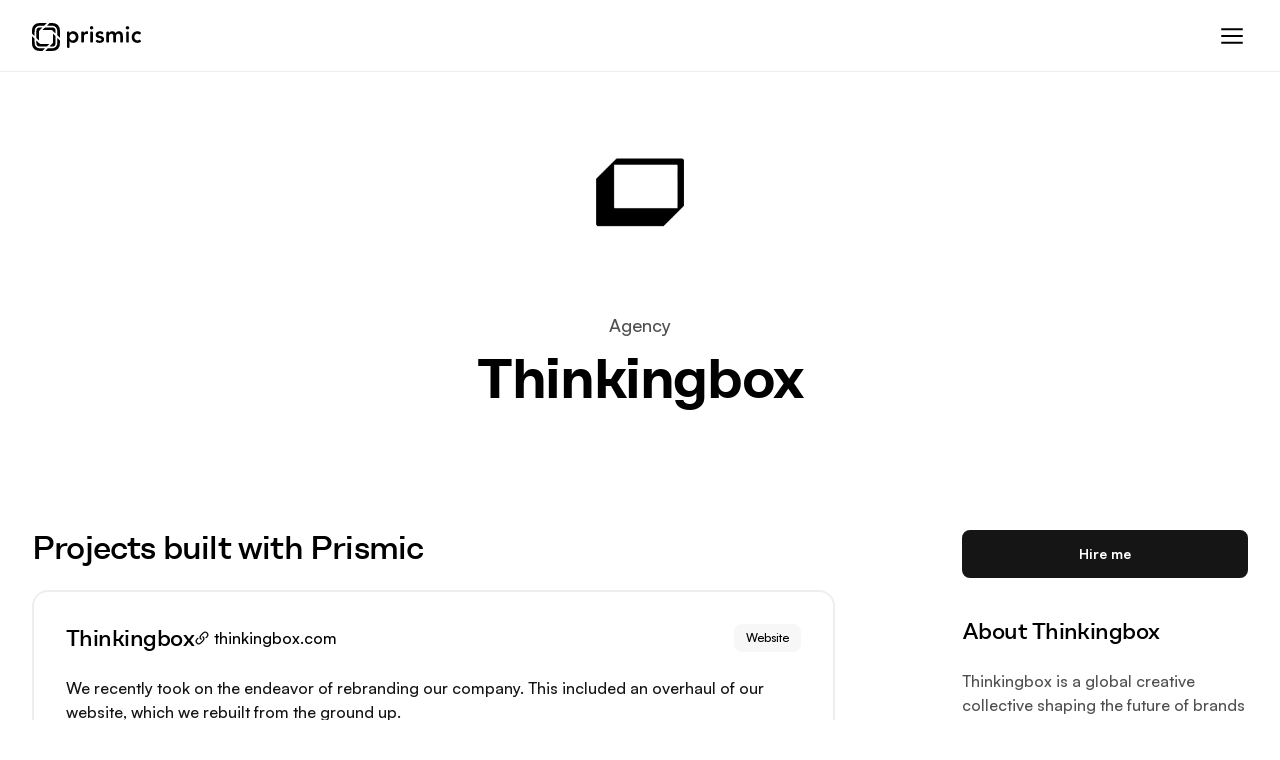

--- FILE ---
content_type: text/html; charset=utf-8
request_url: https://prismic.io/hire-a-developer/thinkingbox
body_size: 35082
content:
<!DOCTYPE html><html lang="en"><head><meta charSet="utf-8"/><meta name="viewport" content="width=device-width viewport-fit=cover, initial-scale=1"/><link rel="preload" href="/_next/static/media/IBMPlexMono_Medium-s.p.dff3e4b1.woff2" as="font" crossorigin="" type="font/woff2"/><link rel="preload" href="/_next/static/media/Satoshi_Variable-s.p.fc536e90.woff2" as="font" crossorigin="" type="font/woff2"/><link rel="preload" href="/_next/static/media/rationaldisplay_medium_webfont-s.p.cae8b627.woff2" as="font" crossorigin="" type="font/woff2"/><link rel="preload" href="/_next/static/media/rationaldisplay_semibold_webfont-s.p.622c2a5d.woff2" as="font" crossorigin="" type="font/woff2"/><link rel="preload" as="image" imageSrcSet="https://images.prismic.io/prismic-main/9d598927-a481-4ad6-b871-09e4eb1c6b40_Thinkingbox-profile.png?auto=compress%2Cformat&amp;rect=0%2C0%2C512%2C512&amp;w=640&amp;fit=max 1x, https://images.prismic.io/prismic-main/9d598927-a481-4ad6-b871-09e4eb1c6b40_Thinkingbox-profile.png?auto=compress%2Cformat&amp;rect=0%2C0%2C512%2C512&amp;w=1080&amp;fit=max 2x"/><link rel="preload" as="image" imageSrcSet="https://images.prismic.io/prismic-main/c505ec4e-4931-45ea-b297-63889adc8323_Thinkingbox-website.png?auto=compress%2Cformat&amp;rect=0%2C0%2C3200%2C2400&amp;w=640&amp;fit=max 640w, https://images.prismic.io/prismic-main/c505ec4e-4931-45ea-b297-63889adc8323_Thinkingbox-website.png?auto=compress%2Cformat&amp;rect=0%2C0%2C3200%2C2400&amp;w=750&amp;fit=max 750w, https://images.prismic.io/prismic-main/c505ec4e-4931-45ea-b297-63889adc8323_Thinkingbox-website.png?auto=compress%2Cformat&amp;rect=0%2C0%2C3200%2C2400&amp;w=828&amp;fit=max 828w, https://images.prismic.io/prismic-main/c505ec4e-4931-45ea-b297-63889adc8323_Thinkingbox-website.png?auto=compress%2Cformat&amp;rect=0%2C0%2C3200%2C2400&amp;w=1080&amp;fit=max 1080w, https://images.prismic.io/prismic-main/c505ec4e-4931-45ea-b297-63889adc8323_Thinkingbox-website.png?auto=compress%2Cformat&amp;rect=0%2C0%2C3200%2C2400&amp;w=1200&amp;fit=max 1200w, https://images.prismic.io/prismic-main/c505ec4e-4931-45ea-b297-63889adc8323_Thinkingbox-website.png?auto=compress%2Cformat&amp;rect=0%2C0%2C3200%2C2400&amp;w=1920&amp;fit=max 1920w, https://images.prismic.io/prismic-main/c505ec4e-4931-45ea-b297-63889adc8323_Thinkingbox-website.png?auto=compress%2Cformat&amp;rect=0%2C0%2C3200%2C2400&amp;w=2048&amp;fit=max 2048w, https://images.prismic.io/prismic-main/c505ec4e-4931-45ea-b297-63889adc8323_Thinkingbox-website.png?auto=compress%2Cformat&amp;rect=0%2C0%2C3200%2C2400&amp;w=3840&amp;fit=max 3840w" imageSizes="100vw"/><link rel="stylesheet" href="/_next/static/chunks/c795bd4cc75729e2.css" data-precedence="next"/><link rel="stylesheet" href="/_next/static/chunks/53b33283bc75ed27.css" data-precedence="next"/><link rel="stylesheet" href="/_next/static/chunks/5df8e05086fddc0d.css" data-precedence="next"/><link rel="stylesheet" href="/_next/static/chunks/163f657a16afbe5e.css" data-precedence="next"/><link rel="stylesheet" href="/_next/static/chunks/6e6b088e024e5dba.css" data-precedence="next"/><link rel="stylesheet" href="/_next/static/chunks/6c82fe2c2c7b6cfa.css" data-precedence="next"/><link rel="preload" as="script" fetchPriority="low" href="/_next/static/chunks/55c46667779f91a4.js"/><script src="/_next/static/chunks/d013ec2682ea2240.js" async=""></script><script src="/_next/static/chunks/19a7d7f15beb26bb.js" async=""></script><script src="/_next/static/chunks/06a49df7e66f9d3b.js" async=""></script><script src="/_next/static/chunks/a88cd4d454ae6c9b.js" async=""></script><script src="/_next/static/chunks/turbopack-3151703f7471959a.js" async=""></script><script src="/_next/static/chunks/1f7728ab29ec0adf.js" async=""></script><script src="/_next/static/chunks/350ccbf2dd93df8c.js" async=""></script><script src="/_next/static/chunks/b796e6e4be043a67.js" async=""></script><script src="/_next/static/chunks/fb958f19e3bd3bf0.js" async=""></script><script src="/_next/static/chunks/90b22bd114ceec41.js" async=""></script><script src="/_next/static/chunks/cfe0047a55499a11.js" async=""></script><script src="/_next/static/chunks/c3e4f9592b829376.js" async=""></script><script src="/_next/static/chunks/5333353fddfa8d72.js" async=""></script><script src="/_next/static/chunks/860acc2c9d6aca7d.js" async=""></script><script src="/_next/static/chunks/14939129f421821e.js" async=""></script><script src="/_next/static/chunks/9a6efe42eb55044d.js" async=""></script><script src="/_next/static/chunks/daeb0fcb9aa36047.js" async=""></script><script src="/_next/static/chunks/b46093ad87498944.js" async=""></script><script src="/_next/static/chunks/6f42f8c926fd0549.js" async=""></script><script src="/_next/static/chunks/e7e7ea2cfe6a738f.js" async=""></script><script src="/_next/static/chunks/e8818de43c1a52bc.js" async=""></script><script src="/_next/static/chunks/4cf316d57d043047.js" async=""></script><script src="/_next/static/chunks/d0d38a948c35a752.js" async=""></script><script src="/_next/static/chunks/24708326c712d898.js" async=""></script><script src="/_next/static/chunks/d3648c7a6f4e536f.js" async=""></script><script src="/_next/static/chunks/c5fef3b3fc991976.js" async=""></script><meta name="next-size-adjust" content=""/><meta name="theme-color" content="#ffffff"/><title>Thinkingbox - Hire a Prismic Partner</title><meta name="description" content="Thinkingbox is a global creative collective shaping the future of brands through craft &amp; curiosity."/><link rel="manifest" href="/manifest.webmanifest"/><link rel="canonical" href="https://prismic.io/hire-a-developer/thinkingbox"/><meta property="og:title" content="Thinkingbox - Hire a Prismic Partner"/><meta property="og:description" content="Thinkingbox is a global creative collective shaping the future of brands through craft &amp; curiosity."/><meta property="og:url" content="https://prismic.io/hire-a-developer/thinkingbox"/><meta property="og:image:type" content="image/png"/><meta property="og:image" content="https://prismic.io/hire-a-developer/thinkingbox/opengraph-image?8ae4f9ca03ab77b6"/><meta name="twitter:card" content="summary_large_image"/><meta name="twitter:creator" content="@prismicio"/><meta name="twitter:title" content="Thinkingbox - Hire a Prismic Partner"/><meta name="twitter:description" content="Thinkingbox is a global creative collective shaping the future of brands through craft &amp; curiosity."/><meta name="twitter:image:type" content="image/png"/><meta name="twitter:image" content="https://prismic.io/hire-a-developer/thinkingbox/opengraph-image?8ae4f9ca03ab77b6"/><link rel="icon" href="/icon.svg"/><link rel="apple-touch-icon" href="/apple-touch-icon.png"/><script src="/_next/static/chunks/a6dad97d9634a72d.js" noModule=""></script></head><body class="font-copy font-medium antialiased selection:bg-primary-purple selection:text-white headingsfont_72fa0da9-module__MITu-a__variable copyfont_4c57ae98-module__GIAKia__variable monofont_b7a91d79-module__cxt3pG__variable"><div hidden=""><!--$--><!--/$--></div><div class="relative z-10 flex flex-col min-h-dvh"><div class="font-copy font-medium antialiased selection:bg-primary-purple selection:text-white"><div class="relative z-10 flex flex-col min-h-screen"><div class="px-3 flex flex-col" id="siteBanner"></div><header id="siteHeader" class="top-0 z-40 bg-white dark:bg-gray-15 dark:text-white print:hidden sticky"><span class="z-20 border-b w-full absolute bottom-0 left-0 border-gray-EE dark:border-gray-50"></span><div class="container flex items-center justify-between md:max-w-screen-xl xl:max-w-screen-xl 2xl:max-w-[1336px] 3xl:max-w-[1440px]"><div class="relative flex items-center z-10 bg-white self-stretch dark:bg-gray-15 mr-3"><a class="rounded-md py-[22px] focus:outline-none translate-y-[1px]" href="/"><svg viewBox="0 0 109 28" fill="none" xmlns="http://www.w3.org/2000/svg" class="h-6 xl:h-7 w-auto" title="Prismic Logotype"><path fill-rule="evenodd" clip-rule="evenodd" d="m27.629 14.573-2.064-2.06a.869.869 0 0 1-.256-.616V9.376c0-2.33-.242-3.175-.699-4.026a4.753 4.753 0 0 0-1.98-1.976c-.853-.455-1.7-.698-4.033-.698h-3.339a.175.175 0 0 1-.123-.297l2.063-2.06a.877.877 0 0 1 .62-.256h1.16c3.112 0 4.24.323 5.378.93a6.337 6.337 0 0 1 2.64 2.635c.608 1.135.932 2.262.932 5.368v5.454a.175.175 0 0 1-.3.123ZM13.389 27.64l2.064-2.06a.876.876 0 0 1 .62-.256h2.524c2.334 0 3.18-.243 4.034-.698a4.754 4.754 0 0 0 1.979-1.976c.456-.851.7-1.696.7-4.026v-3.332a.174.174 0 0 1 .298-.123l2.064 2.06a.87.87 0 0 1 .255.616v1.159c0 3.106-.323 4.233-.932 5.368a6.338 6.338 0 0 1-2.64 2.634c-1.137.608-2.266.931-5.378.931h-5.464a.174.174 0 0 1-.124-.297ZM2.363 15.487l-2.064-2.06A.175.175 0 0 0 0 13.55v5.454c0 3.106.324 4.232.933 5.368a6.337 6.337 0 0 0 2.639 2.634c1.138.608 2.266.931 5.378.931h1.16a.877.877 0 0 0 .62-.256l2.063-2.06a.174.174 0 0 0-.124-.297H9.331c-2.334 0-3.18-.243-4.034-.698a4.753 4.753 0 0 1-1.98-1.976c-.456-.852-.699-1.696-.699-4.026v-2.522a.869.869 0 0 0-.255-.615ZM14.539.36l-2.064 2.06a.876.876 0 0 1-.62.256H9.332c-2.334 0-3.18.243-4.034.698a4.753 4.753 0 0 0-1.98 1.976c-.456.851-.699 1.696-.699 4.026v3.332a.175.175 0 0 1-.299.123L.256 10.77A.87.87 0 0 1 0 10.155V8.996C0 5.89.324 4.763.933 3.628A6.338 6.338 0 0 1 3.572.994C4.71.386 5.838.063 8.95.063h5.465a.175.175 0 0 1 .124.297Zm5.915 7.188 2.814 2.685a.175.175 0 0 0 .296-.126V7.902a3.488 3.488 0 0 0-3.491-3.484h-6.62a.877.877 0 0 0-.618.255l-2.066 2.06a.174.174 0 0 0 .124.298H19.2c.218 0 .426.04.617.112.233.084.45.22.637.405ZM17.737 23.29l2.69-2.81c.187-.186.322-.403.407-.635.072-.191.112-.399.112-.616v-8.291a.175.175 0 0 1 .299-.123l2.064 2.062a.87.87 0 0 1 .255.615v6.608a3.488 3.488 0 0 1-3.49 3.485h-2.21a.175.175 0 0 1-.127-.295ZM7.474 20.451 4.66 17.767a.175.175 0 0 0-.296.125v2.206a3.488 3.488 0 0 0 3.491 3.484h6.62a.876.876 0 0 0 .618-.256l2.066-2.06a.174.174 0 0 0-.124-.297H8.728c-.218 0-.426-.04-.618-.112a1.74 1.74 0 0 1-.636-.406Zm2.717-15.739-2.69 2.81a1.735 1.735 0 0 0-.406.635c-.073.192-.113.4-.113.616v8.292a.174.174 0 0 1-.299.122L4.62 15.127a.87.87 0 0 1-.255-.615V7.902a3.488 3.488 0 0 1 3.491-3.484h2.21a.175.175 0 0 1 .126.294ZM36.622 8.54h-.676c-.562 0-1.018.454-1.018 1.014v14.32c0 .561.456 1.015 1.018 1.015h.625c.563 0 1.019-.454 1.019-1.014V18.28c0-.037.03-.066.066-.066.134.184.304.373.51.565.208.193.46.374.755.543.296.17.636.308 1.02.416.385.107.829.161 1.332.161a4.823 4.823 0 0 0 3.716-1.685 5.737 5.737 0 0 0 1.053-1.848c.252-.708.377-1.47.377-2.286a7.17 7.17 0 0 0-.354-2.286 5.333 5.333 0 0 0-1.043-1.848 4.927 4.927 0 0 0-1.664-1.235c-.65-.3-1.383-.45-2.196-.45-.755 0-1.457.153-2.108.461-.65.308-1.168.8-1.553 1.478a.044.044 0 0 1-.044-.044V9.37a.833.833 0 0 0-.835-.831Zm6.925 4.295c.14.4.21.816.21 1.247 0 .431-.07.847-.21 1.247a3.102 3.102 0 0 1-1.608 1.801c-.385.185-.822.277-1.31.277a2.985 2.985 0 0 1-2.296-1.016 3.155 3.155 0 0 1-.621-1.062c-.14-.4-.21-.816-.21-1.247 0-.431.07-.847.21-1.247a3.101 3.101 0 0 1 1.608-1.801c.385-.185.821-.277 1.31-.277a2.984 2.984 0 0 1 2.295 1.016c.274.308.481.662.622 1.062Zm7.471-4.295h-.762c-.563 0-1.019.454-1.019 1.014v9.056c0 .56.456 1.014 1.019 1.014h.625c.562 0 1.018-.454 1.018-1.014v-4.92c0-.155.033-.386.1-.694.067-.307.2-.615.4-.923.2-.308.487-.581.865-.82.377-.239.876-.358 1.497-.358.207 0 .418.02.632.058a.555.555 0 0 0 .654-.545v-1.52a.59.59 0 0 0-.476-.58 2.448 2.448 0 0 0-.477-.045c-.71 0-1.339.177-1.886.53-.547.355-.969.855-1.264 1.502a.044.044 0 0 1-.045-.045v-.833a.88.88 0 0 0-.88-.877Zm8.87 0h-.625c-.563 0-1.019.454-1.019 1.014v9.056c0 .56.456 1.014 1.019 1.014h.625c.562 0 1.018-.454 1.018-1.014V9.553c0-.56-.456-1.014-1.018-1.014Zm-1.544-4.93c-.318.33-.477.719-.477 1.165 0 .447.159.836.477 1.167.318.33.721.496 1.21.496.487 0 .898-.158 1.23-.473.333-.316.5-.712.5-1.19a1.57 1.57 0 0 0-.5-1.189c-.332-.315-.743-.473-1.23-.473-.489 0-.892.165-1.21.496Zm9.55 6.87c.422 0 .903.197 1.443.593.396.29.943.257 1.301-.079l.332-.31a1.012 1.012 0 0 0-.059-1.53c-.31-.248-.59-.418-.842-.51a6.1 6.1 0 0 0-2.108-.381c-.532 0-1.057.069-1.575.207a4.093 4.093 0 0 0-1.375.647c-.4.292-.721.666-.965 1.12-.245.454-.366.99-.366 1.605 0 .708.14 1.262.421 1.663.281.4.636.712 1.065.935a5.23 5.23 0 0 0 1.386.485c.496.1.958.208 1.387.323.429.116.784.266 1.065.45.28.185.421.47.421.855a.976.976 0 0 1-.166.566c-.11.161-.255.296-.433.404-.177.108-.37.185-.576.23-.207.047-.407.07-.6.07-.561 0-1.038-.127-1.43-.381a3.795 3.795 0 0 1-.42-.328 1.022 1.022 0 0 0-1.386.037l-.276.27a1.012 1.012 0 0 0 .093 1.53c.38.29.707.484.98.58.694.247 1.456.37 2.284.37.548 0 1.095-.061 1.642-.184a4.618 4.618 0 0 0 1.475-.6 3.29 3.29 0 0 0 1.065-1.098c.274-.454.41-1.012.41-1.674 0-.724-.14-1.293-.42-1.709a3.077 3.077 0 0 0-1.066-.981 5.32 5.32 0 0 0-1.386-.531 82.131 82.131 0 0 1-1.387-.335 4.536 4.536 0 0 1-1.065-.393c-.28-.154-.421-.4-.421-.739 0-.415.17-.716.51-.9a2.16 2.16 0 0 1 1.043-.277Zm7.989-1.94h-.492c-.562 0-1.018.454-1.018 1.014v9.056c0 .56.456 1.014 1.018 1.014h.625c.563 0 1.019-.454 1.019-1.014v-5.036c0-.37.044-.724.133-1.062a2.52 2.52 0 0 1 .433-.901c.2-.262.45-.47.754-.623.303-.155.676-.231 1.12-.231.651 0 1.117.204 1.398.611.281.408.421.959.421 1.652v5.59c0 .56.457 1.014 1.02 1.014h.624c.563 0 1.019-.454 1.019-1.014v-4.99c0-.354.04-.704.122-1.05a2.71 2.71 0 0 1 .399-.924c.185-.27.422-.485.71-.647.288-.162.64-.242 1.054-.242.399 0 .724.069.976.207a1.6 1.6 0 0 1 .599.566c.148.239.251.516.31.832.06.315.09.642.09.981v5.267c0 .56.455 1.014 1.018 1.014h.625c.562 0 1.018-.454 1.018-1.014v-5.59c0-.662-.066-1.282-.2-1.86a4.265 4.265 0 0 0-.654-1.512 3.172 3.172 0 0 0-1.187-1.016c-.488-.246-1.087-.37-1.797-.37-.798 0-1.486.166-2.063.497-.577.331-1.057.85-1.442 1.559-.547-1.37-1.656-2.055-3.328-2.055-.887 0-1.593.204-2.118.611a4.342 4.342 0 0 0-1.187 1.398v-.718c0-.56-.456-1.014-1.019-1.014Zm19.922 0h-.625c-.562 0-1.018.454-1.018 1.014v9.056c0 .56.456 1.014 1.018 1.014h.625c.563 0 1.019-.454 1.019-1.014V9.553c0-.56-.456-1.014-1.019-1.014Zm-1.543-4.93c-.318.33-.477.719-.477 1.165 0 .447.159.836.477 1.167.318.33.72.496 1.209.496.488 0 .898-.158 1.23-.473.334-.316.5-.712.5-1.19a1.57 1.57 0 0 0-.5-1.189c-.332-.315-.742-.473-1.23-.473-.489 0-.891.165-1.21.496Zm12.257 7.447c.083.049.179.116.289.201.412.322 1.002.28 1.364-.097l.411-.429a1.012 1.012 0 0 0-.127-1.515c-.356-.264-.666-.448-.928-.55a5.591 5.591 0 0 0-2.052-.404c-.799 0-1.553.138-2.263.415-.71.277-1.323.67-1.841 1.178a5.588 5.588 0 0 0-1.231 1.836c-.303.716-.455 1.512-.455 2.39 0 .878.151 1.674.455 2.39a5.585 5.585 0 0 0 1.231 1.836c.518.508 1.131.9 1.841 1.178.71.277 1.464.415 2.263.415.237 0 .518-.027.843-.08a6.222 6.222 0 0 0 2.074-.75.964.964 0 0 0 .24-1.479l-.405-.453a1.022 1.022 0 0 0-1.365-.143c-.084.061-.161.11-.233.146a2.55 2.55 0 0 1-1.154.265c-.488 0-.924-.092-1.309-.277a3.11 3.11 0 0 1-1.608-1.801 3.724 3.724 0 0 1-.211-1.247c0-.431.07-.847.211-1.247a3.11 3.11 0 0 1 1.608-1.801 2.987 2.987 0 0 1 1.309-.277c.355 0 .703.1 1.043.3Z" fill="currentColor"></path></svg></a></div><button type="button" aria-haspopup="dialog" aria-expanded="false" aria-controls="radix-_R_aaav5ubsqdb_" data-state="closed" aria-label="Toggle menu"><span class="block w-12 h-12 relative -mr-2 z-20"><svg viewBox="0 0 24 24" fill="none" xmlns="http://www.w3.org/2000/svg" class="h-8 w-8 absolute top-2 left-2 transition-opacity"><path d="M4 7h16M4 12h16M4 17h16" stroke="currentColor" stroke-width="1.5"></path></svg><svg viewBox="0 0 24 24" fill="none" xmlns="http://www.w3.org/2000/svg" class="h-8 w-8 absolute top-2 left-2 transition-opacity opacity-0"><path d="m7.757 7.757 8.486 8.486M7.757 16.243l8.486-8.486" stroke="currentColor" stroke-width="1.5"></path></svg></span></button></div></header><main class="grow flex flex-col"><div></div><script type="application/ld+json">{"@context":"http://schema.org","@graph":[{"@type":"WebSite","url":"https://prismic.io","@id":"https://prismic.io/#website","headline":"Prismic: Headless Page Builder - Launch and Iterate Faster","description":"Prismic is the headless page builder that lets developers and marketers ship and iterate faster, and build sites that just keep getting better.","audience":{"@type":"Audience","name":["Developers","Marketers","Agencies"]},"publisher":{"@id":"https://prismic.io/#organization"},"mainEntity":{"@id":"https://prismic.io/#software"}},{"@type":"WebPage","@id":"https://prismic.io/#webpage","url":"https://prismic.io/hire-a-developer/thinkingbox","headline":"Thinkingbox","isPartOf":{"@id":"https://prismic.io/#website"}},{"@type":"Organization","@id":"https://prismic.io/#organization","name":"Prismic","url":"https://prismic.io","sameAs":["https://twitter.com/prismicio","https://www.linkedin.com/company/prismic-io","https://youtube.com/@Prismic"],"location":{"@type":"Place","address":{"@type":"PostalAddress","addressLocality":"Paris, France","postalCode":"F-75011","streetAddress":"9 Rue de la Pierre Levée"}},"founder":{"@type":"Person","jobTitle":"CEO","name":"Sadek Drobi","sameAs":["https://fr.linkedin.com/in/drobi","https://x.com/Sadache?s=20","https://www.crunchbase.com/person/sadek-drobi","https://prismic.io/blog/authors/sadekdrobi"]}},{"@type":"SoftwareApplication","@id":"https://prismic.io/#software","name":"Prismic Headless Page Builder","aggregateRating":{"@type":"AggregateRating","ratingValue":4.3,"reviewCount":347,"bestRating":5,"worstRating":1},"review":[{"@type":"Review","author":{"@type":"Person","name":"Pablo O."},"datePublished":"2023-07-03","name":"Gives power to the whole team","reviewBody":"It maintains the efficiency of the development of the projects, giving the flexibility related to the content and the necessary structure to be able to reuse the components/sections.","reviewRating":{"@type":"Rating","bestRating":"5","ratingValue":"5","worstRating":"1"}},{"@type":"Review","author":{"@type":"Person","name":"Daniel H."},"datePublished":"2023-11-03","name":"Easy to use CMS for content writers","reviewBody":"Building content pages using slices and organising everything into sections and subsections couldn't be simpler for content writers. It really doesn't take long to familiarise yourself with how the CMS works and there's plenty of functionality for creating a variety of page types depending on your main goals. Overall, it's the best CMS I've come across for editors.","reviewRating":{"@type":"Rating","bestRating":"5","ratingValue":"4.5","worstRating":"1"}}],"offers":{"@type":"Offer","price":"0"},"sameAs":["https://prismic.io/slice-machine","https://prismic.io/page-builder"],"operatingSystem":["MacOS","Windows","Linux"],"applicationCategory":["DeveloperApplication","WebApplication"],"applicationSubCategory":["Headless page builder","Headless CMS"]}]}</script><div class="container py-10"><header class="flex flex-col items-center text-center"><img alt="Thinkingbox profile picture" width="512" height="512" decoding="async" data-nimg="1" class="w-40 h-40 rounded-full" style="color:transparent" srcSet="https://images.prismic.io/prismic-main/9d598927-a481-4ad6-b871-09e4eb1c6b40_Thinkingbox-profile.png?auto=compress%2Cformat&amp;rect=0%2C0%2C512%2C512&amp;w=640&amp;fit=max 1x, https://images.prismic.io/prismic-main/9d598927-a481-4ad6-b871-09e4eb1c6b40_Thinkingbox-profile.png?auto=compress%2Cformat&amp;rect=0%2C0%2C512%2C512&amp;w=1080&amp;fit=max 2x" src="https://images.prismic.io/prismic-main/9d598927-a481-4ad6-b871-09e4eb1c6b40_Thinkingbox-profile.png?auto=compress%2Cformat&amp;rect=0%2C0%2C512%2C512&amp;w=1080&amp;fit=max"/><span class="text-gray-50 text-base lg:text-md 2xl:text-xl mt-10">Agency</span><h1 class="font-headings tracking-tight scroll-mt-[120px] text-6xl lg:text-7xl 2xl:text-8xl font-bold mt-2 wrap-balance">Thinkingbox</h1></header></div><section class="container md:grid md:grid-cols-12 gap-6 py-10 md:py-20"><div class="col-span-8"><h2 class="font-headings tracking-tight scroll-mt-[120px] text-3xl-tight lg:text-4xl 2xl:text-5xl font-medium wrap-balance">Projects built with Prismic</h2><div class="flex flex-col gap-10 mt-6"><div class="border-2 border-gray-EE rounded-2xl p-8"><header class="flex items-start gap-6 justify-between sm:items-center"><a class="flex flex-col sm:flex-row sm:items-center gap-1 sm:gap-6" rel="noreferrer" href="https://thinkingbox.com/"><h2 class="font-headings tracking-tight scroll-mt-[120px] text-xl-tight 2xl:2xl-tight font-medium wrap-balance">Thinkingbox</h2><span class="flex items-center"><svg xmlns="http://www.w3.org/2000/svg" viewBox="0 0 20 20" fill="currentColor" aria-hidden="true" class="w-4 h-4 mr-1"><path d="M12.232 4.232a2.5 2.5 0 013.536 3.536l-1.225 1.224a.75.75 0 001.061 1.06l1.224-1.224a4 4 0 00-5.656-5.656l-3 3a4 4 0 00.225 5.865.75.75 0 00.977-1.138 2.5 2.5 0 01-.142-3.667l3-3z"></path><path d="M11.603 7.963a.75.75 0 00-.977 1.138 2.5 2.5 0 01.142 3.667l-3 3a2.5 2.5 0 01-3.536-3.536l1.225-1.224a.75.75 0 00-1.061-1.06l-1.224 1.224a4 4 0 105.656 5.656l3-3a4 4 0 00-.225-5.865z"></path></svg>thinkingbox.com</span></a><span class="rounded-lg text-xs-flat px-3 py-2 bg-gray-F7">Website</span></header><div class="font-copy text-base 2xl:text-md font-medium print:text-[12px] print:text-justify mt-6 text-gray-50"><p class="my-6 first:mt-0 last:mb-0 print:my-2 text-gray-15">We recently took on the endeavor of rebranding our company. This included an overhaul of our website, which we rebuilt from the ground up.</p></div><a class="flex items-center relative mt-10 aspect-w-16 aspect-h-12 rounded-xl overflow-hidden" rel="noreferrer" href="https://thinkingbox.com/"><div class="absolute inset-0 rounded-xl shadow-website-screenshot"></div><img alt="Thinkingbox website screenshot" decoding="async" data-nimg="fill" class="object-cover" style="position:absolute;height:100%;width:100%;left:0;top:0;right:0;bottom:0;color:transparent" sizes="100vw" srcSet="https://images.prismic.io/prismic-main/c505ec4e-4931-45ea-b297-63889adc8323_Thinkingbox-website.png?auto=compress%2Cformat&amp;rect=0%2C0%2C3200%2C2400&amp;w=640&amp;fit=max 640w, https://images.prismic.io/prismic-main/c505ec4e-4931-45ea-b297-63889adc8323_Thinkingbox-website.png?auto=compress%2Cformat&amp;rect=0%2C0%2C3200%2C2400&amp;w=750&amp;fit=max 750w, https://images.prismic.io/prismic-main/c505ec4e-4931-45ea-b297-63889adc8323_Thinkingbox-website.png?auto=compress%2Cformat&amp;rect=0%2C0%2C3200%2C2400&amp;w=828&amp;fit=max 828w, https://images.prismic.io/prismic-main/c505ec4e-4931-45ea-b297-63889adc8323_Thinkingbox-website.png?auto=compress%2Cformat&amp;rect=0%2C0%2C3200%2C2400&amp;w=1080&amp;fit=max 1080w, https://images.prismic.io/prismic-main/c505ec4e-4931-45ea-b297-63889adc8323_Thinkingbox-website.png?auto=compress%2Cformat&amp;rect=0%2C0%2C3200%2C2400&amp;w=1200&amp;fit=max 1200w, https://images.prismic.io/prismic-main/c505ec4e-4931-45ea-b297-63889adc8323_Thinkingbox-website.png?auto=compress%2Cformat&amp;rect=0%2C0%2C3200%2C2400&amp;w=1920&amp;fit=max 1920w, https://images.prismic.io/prismic-main/c505ec4e-4931-45ea-b297-63889adc8323_Thinkingbox-website.png?auto=compress%2Cformat&amp;rect=0%2C0%2C3200%2C2400&amp;w=2048&amp;fit=max 2048w, https://images.prismic.io/prismic-main/c505ec4e-4931-45ea-b297-63889adc8323_Thinkingbox-website.png?auto=compress%2Cformat&amp;rect=0%2C0%2C3200%2C2400&amp;w=3840&amp;fit=max 3840w" src="https://images.prismic.io/prismic-main/c505ec4e-4931-45ea-b297-63889adc8323_Thinkingbox-website.png?auto=compress%2Cformat&amp;rect=0%2C0%2C3200%2C2400&amp;w=3840&amp;fit=max"/></a></div><div class="border-2 border-gray-EE rounded-2xl p-8"><header class="flex items-start gap-6 justify-between sm:items-center"><a class="flex flex-col sm:flex-row sm:items-center gap-1 sm:gap-6" rel="noreferrer" href="https://thinkingbox.com/work/cuphead-show"><h2 class="font-headings tracking-tight scroll-mt-[120px] text-xl-tight 2xl:2xl-tight font-medium wrap-balance">Cuphead Show</h2><span class="flex items-center"><svg xmlns="http://www.w3.org/2000/svg" viewBox="0 0 20 20" fill="currentColor" aria-hidden="true" class="w-4 h-4 mr-1"><path d="M12.232 4.232a2.5 2.5 0 013.536 3.536l-1.225 1.224a.75.75 0 001.061 1.06l1.224-1.224a4 4 0 00-5.656-5.656l-3 3a4 4 0 00.225 5.865.75.75 0 00.977-1.138 2.5 2.5 0 01-.142-3.667l3-3z"></path><path d="M11.603 7.963a.75.75 0 00-.977 1.138 2.5 2.5 0 01.142 3.667l-3 3a2.5 2.5 0 01-3.536-3.536l1.225-1.224a.75.75 0 00-1.061-1.06l-1.224 1.224a4 4 0 105.656 5.656l3-3a4 4 0 00-.225-5.865z"></path></svg>thinkingbox.com</span></a><span class="rounded-lg text-xs-flat px-3 py-2 bg-gray-F7">Website</span></header><div class="font-copy text-base 2xl:text-md font-medium print:text-[12px] print:text-justify mt-6 text-gray-50"><p class="my-6 first:mt-0 last:mb-0 print:my-2 text-gray-15">We created a gamified countdown experience for fans and gamers for the new Netflix hit series The Cuphead Show.</p></div><a class="flex items-center relative mt-10 aspect-w-16 aspect-h-12 rounded-xl overflow-hidden" rel="noreferrer" href="https://thinkingbox.com/work/cuphead-show"><div class="absolute inset-0 rounded-xl shadow-website-screenshot"></div><img alt="Cuphead website" loading="lazy" decoding="async" data-nimg="fill" class="object-cover" style="position:absolute;height:100%;width:100%;left:0;top:0;right:0;bottom:0;color:transparent" sizes="100vw" srcSet="https://images.prismic.io/prismic-main/ef6f244c-67ae-4f2f-be78-4a5dd8723adb_cuphead-website.png?auto=compress%2Cformat&amp;rect=257%2C0%2C1535%2C1151&amp;w=640&amp;fit=max 640w, https://images.prismic.io/prismic-main/ef6f244c-67ae-4f2f-be78-4a5dd8723adb_cuphead-website.png?auto=compress%2Cformat&amp;rect=257%2C0%2C1535%2C1151&amp;w=750&amp;fit=max 750w, https://images.prismic.io/prismic-main/ef6f244c-67ae-4f2f-be78-4a5dd8723adb_cuphead-website.png?auto=compress%2Cformat&amp;rect=257%2C0%2C1535%2C1151&amp;w=828&amp;fit=max 828w, https://images.prismic.io/prismic-main/ef6f244c-67ae-4f2f-be78-4a5dd8723adb_cuphead-website.png?auto=compress%2Cformat&amp;rect=257%2C0%2C1535%2C1151&amp;w=1080&amp;fit=max 1080w, https://images.prismic.io/prismic-main/ef6f244c-67ae-4f2f-be78-4a5dd8723adb_cuphead-website.png?auto=compress%2Cformat&amp;rect=257%2C0%2C1535%2C1151&amp;w=1200&amp;fit=max 1200w, https://images.prismic.io/prismic-main/ef6f244c-67ae-4f2f-be78-4a5dd8723adb_cuphead-website.png?auto=compress%2Cformat&amp;rect=257%2C0%2C1535%2C1151&amp;w=1920&amp;fit=max 1920w, https://images.prismic.io/prismic-main/ef6f244c-67ae-4f2f-be78-4a5dd8723adb_cuphead-website.png?auto=compress%2Cformat&amp;rect=257%2C0%2C1535%2C1151&amp;w=2048&amp;fit=max 2048w, https://images.prismic.io/prismic-main/ef6f244c-67ae-4f2f-be78-4a5dd8723adb_cuphead-website.png?auto=compress%2Cformat&amp;rect=257%2C0%2C1535%2C1151&amp;w=3840&amp;fit=max 3840w" src="https://images.prismic.io/prismic-main/ef6f244c-67ae-4f2f-be78-4a5dd8723adb_cuphead-website.png?auto=compress%2Cformat&amp;rect=257%2C0%2C1535%2C1151&amp;w=3840&amp;fit=max"/></a></div><div class="border-2 border-gray-EE rounded-2xl p-8"><header class="flex items-start gap-6 justify-between sm:items-center"><a class="flex flex-col sm:flex-row sm:items-center gap-1 sm:gap-6" rel="noreferrer" href="https://www.arcww.com/"><h2 class="font-headings tracking-tight scroll-mt-[120px] text-xl-tight 2xl:2xl-tight font-medium wrap-balance">Arc Worldwide</h2><span class="flex items-center"><svg xmlns="http://www.w3.org/2000/svg" viewBox="0 0 20 20" fill="currentColor" aria-hidden="true" class="w-4 h-4 mr-1"><path d="M12.232 4.232a2.5 2.5 0 013.536 3.536l-1.225 1.224a.75.75 0 001.061 1.06l1.224-1.224a4 4 0 00-5.656-5.656l-3 3a4 4 0 00.225 5.865.75.75 0 00.977-1.138 2.5 2.5 0 01-.142-3.667l3-3z"></path><path d="M11.603 7.963a.75.75 0 00-.977 1.138 2.5 2.5 0 01.142 3.667l-3 3a2.5 2.5 0 01-3.536-3.536l1.225-1.224a.75.75 0 00-1.061-1.06l-1.224 1.224a4 4 0 105.656 5.656l3-3a4 4 0 00-.225-5.865z"></path></svg>www.arcww.com</span></a><span class="rounded-lg text-xs-flat px-3 py-2 bg-gray-F7">Website</span></header><div class="font-copy text-base 2xl:text-md font-medium print:text-[12px] print:text-justify mt-6 text-gray-50"><p class="my-6 first:mt-0 last:mb-0 print:my-2 text-gray-15">We set out to help Arc Worldwide create the first ever shoppable agency website. Our goal was to mimic the ecommerce experience for the agency to showcase how they service their brands.</p></div><a class="flex items-center relative mt-10 aspect-w-16 aspect-h-12 rounded-xl overflow-hidden" rel="noreferrer" href="https://www.arcww.com/"><div class="absolute inset-0 rounded-xl shadow-website-screenshot"></div><img alt="Arc Worldwide website screenshot" loading="lazy" decoding="async" data-nimg="fill" class="object-cover" style="position:absolute;height:100%;width:100%;left:0;top:0;right:0;bottom:0;color:transparent" sizes="100vw" srcSet="https://images.prismic.io/prismic-main/7fcc8365-54d0-409e-b08e-99ecdb5b7b43_ArcWorldwide-website.png?auto=compress%2Cformat&amp;rect=0%2C0%2C3200%2C2400&amp;w=640&amp;fit=max 640w, https://images.prismic.io/prismic-main/7fcc8365-54d0-409e-b08e-99ecdb5b7b43_ArcWorldwide-website.png?auto=compress%2Cformat&amp;rect=0%2C0%2C3200%2C2400&amp;w=750&amp;fit=max 750w, https://images.prismic.io/prismic-main/7fcc8365-54d0-409e-b08e-99ecdb5b7b43_ArcWorldwide-website.png?auto=compress%2Cformat&amp;rect=0%2C0%2C3200%2C2400&amp;w=828&amp;fit=max 828w, https://images.prismic.io/prismic-main/7fcc8365-54d0-409e-b08e-99ecdb5b7b43_ArcWorldwide-website.png?auto=compress%2Cformat&amp;rect=0%2C0%2C3200%2C2400&amp;w=1080&amp;fit=max 1080w, https://images.prismic.io/prismic-main/7fcc8365-54d0-409e-b08e-99ecdb5b7b43_ArcWorldwide-website.png?auto=compress%2Cformat&amp;rect=0%2C0%2C3200%2C2400&amp;w=1200&amp;fit=max 1200w, https://images.prismic.io/prismic-main/7fcc8365-54d0-409e-b08e-99ecdb5b7b43_ArcWorldwide-website.png?auto=compress%2Cformat&amp;rect=0%2C0%2C3200%2C2400&amp;w=1920&amp;fit=max 1920w, https://images.prismic.io/prismic-main/7fcc8365-54d0-409e-b08e-99ecdb5b7b43_ArcWorldwide-website.png?auto=compress%2Cformat&amp;rect=0%2C0%2C3200%2C2400&amp;w=2048&amp;fit=max 2048w, https://images.prismic.io/prismic-main/7fcc8365-54d0-409e-b08e-99ecdb5b7b43_ArcWorldwide-website.png?auto=compress%2Cformat&amp;rect=0%2C0%2C3200%2C2400&amp;w=3840&amp;fit=max 3840w" src="https://images.prismic.io/prismic-main/7fcc8365-54d0-409e-b08e-99ecdb5b7b43_ArcWorldwide-website.png?auto=compress%2Cformat&amp;rect=0%2C0%2C3200%2C2400&amp;w=3840&amp;fit=max"/></a></div></div></div><aside class="col-span-3 col-start-10 mt-10 md:mt-0"><div class="sticky top-32"><div class="flex"><button class="grow" type="button" aria-haspopup="dialog" aria-expanded="false" aria-controls="radix-_R_d3av5ubsqdb_" data-state="closed"><span class="rounded-lg font-bold whitespace-nowrap focus:outline-none focus:ring-tertiary-purple disabled:opacity-50 group border-2 focus:ring-4 transition-opacity transition-colors hover:bg-opacity-75 disabled:hover:bg-opacity-100 border-gray-15 py-3 text-sm-flat leading-5 2xl:text-base-flat 2xl:leading-5 bg-gray-15 text-white px-6 block text-center w-full">Hire me</span></button></div><h3 class="font-headings tracking-tight scroll-mt-[120px] text-xl-tight 2xl:2xl-tight font-medium mt-10 wrap-balance">About <!-- -->Thinkingbox</h3><div class="font-copy text-base 2xl:text-md font-medium print:text-[12px] print:text-justify mt-6"><p class="my-6 first:mt-0 last:mb-0 print:my-2 text-gray-50">Thinkingbox is a global creative collective shaping the future of brands through craft &amp; curiosity.</p></div><h3 class="font-headings tracking-tight scroll-mt-[120px] text-xl-tight 2xl:2xl-tight font-medium mt-16 wrap-balance">Technologies</h3><ul class="mt-6 flex flex-wrap gap-2"><li class="text-gray-50 text-base py-3 px-4 rounded-lg bg-gray-F7">Vue.js</li><li class="text-gray-50 text-base py-3 px-4 rounded-lg bg-gray-F7">React</li><li class="text-gray-50 text-base py-3 px-4 rounded-lg bg-gray-F7">Next.js</li><li class="text-gray-50 text-base py-3 px-4 rounded-lg bg-gray-F7">Nuxt</li><li class="text-gray-50 text-base py-3 px-4 rounded-lg bg-gray-F7">Django</li><li class="text-gray-50 text-base py-3 px-4 rounded-lg bg-gray-F7">Python</li><li class="text-gray-50 text-base py-3 px-4 rounded-lg bg-gray-F7">Phoenix</li><li class="text-gray-50 text-base py-3 px-4 rounded-lg bg-gray-F7">Elixir</li><li class="text-gray-50 text-base py-3 px-4 rounded-lg bg-gray-F7">LAMP Stack</li></ul><h3 class="font-headings tracking-tight scroll-mt-[120px] text-xl-tight 2xl:2xl-tight font-medium mt-16 wrap-balance">Details</h3><div class="mt-6 flex flex-col gap-2 text-base lg:text-md"><span class="flex items-center"><svg xmlns="http://www.w3.org/2000/svg" viewBox="0 0 20 20" fill="currentColor" aria-hidden="true" class="w-4 h-4 mr-1"><path d="M12.232 4.232a2.5 2.5 0 013.536 3.536l-1.225 1.224a.75.75 0 001.061 1.06l1.224-1.224a4 4 0 00-5.656-5.656l-3 3a4 4 0 00.225 5.865.75.75 0 00.977-1.138 2.5 2.5 0 01-.142-3.667l3-3z"></path><path d="M11.603 7.963a.75.75 0 00-.977 1.138 2.5 2.5 0 01.142 3.667l-3 3a2.5 2.5 0 01-3.536-3.536l1.225-1.224a.75.75 0 00-1.061-1.06l-1.224 1.224a4 4 0 105.656 5.656l3-3a4 4 0 00-.225-5.865z"></path></svg><a rel="noreferrer" href="https://thinkingbox.com/">thinkingbox.com</a></span><span class="flex items-center"><svg xmlns="http://www.w3.org/2000/svg" viewBox="0 0 20 20" fill="currentColor" aria-hidden="true" class="w-4 h-4 mr-1"><path fill-rule="evenodd" d="M9.69 18.933l.003.001C9.89 19.02 10 19 10 19s.11.02.308-.066l.002-.001.006-.003.018-.008a5.741 5.741 0 00.281-.14c.186-.096.446-.24.757-.433.62-.384 1.445-.966 2.274-1.765C15.302 14.988 17 12.493 17 9A7 7 0 103 9c0 3.492 1.698 5.988 3.355 7.584a13.731 13.731 0 002.273 1.765 11.842 11.842 0 00.976.544l.062.029.018.008.006.003zM10 11.25a2.25 2.25 0 100-4.5 2.25 2.25 0 000 4.5z" clip-rule="evenodd"></path></svg>Multiple locations<!-- -->, United States</span></div></div></aside></section><div class="-mt-10 md:-mt-16 2xl:-mt-20"><section data-slice-type="main_call_to_action" data-slice-variation="default" class=""><div class="slice-layout w-full py-12 md:py-20 2xl:py-24"><div class="container"><div class="relative px-12 rounded-xl bg-quaternary-purple text-gray-15 py-16 lg:py-20 2xl:py-32"><div class="relative z-10 text-center"><h2 id="hard-to-make-a-decision" class="font-headings tracking-tight scroll-mt-[120px] text-4xl lg:text-5xl 2xl:text-6xl font-bold mx-auto max-w-[14em] wrap-balance">Hard to make a decision?</h2><div class="font-copy text-base lg:text-md 2xl:text-xl font-medium print:text-[14px] print:text-justify mt-6 max-w-[632px] mx-auto"><p class="my-6 first:mt-0 last:mb-0 print:my-2 text-gray-50">We can help you find the right partner for your business.</p></div><div class="flex items-center flex-wrap gap-4 mt-6 flex justify-center lg:mt-10"><button class="" type="button" aria-haspopup="dialog" aria-expanded="false" aria-controls="radix-_R_7grbav5ubsqdb_" data-state="closed"><span class="rounded-lg font-bold whitespace-nowrap focus:outline-none focus:ring-tertiary-purple disabled:opacity-50 group border-2 focus:ring-4 transition-opacity transition-colors hover:bg-opacity-75 disabled:hover:bg-opacity-100 border-gray-15 py-3 text-sm-flat leading-5 2xl:text-base-flat 2xl:leading-5 bg-gray-15 text-white px-6">Let&#x27;s connect</span></button></div></div></div></div></div></section></div></main><footer class="bg-gray-15 text-white py-16 2xl:py-20 print:hidden"><div class="container flex flex-col sm:grid sm:grid-cols-2 lg:grid-cols-4 gap-4 gap-y-12 grid-rows-2 lg:grid-rows-1"><div class="col-span-1"><div class="group mt-12 first:mt-0"><div><svg viewBox="0 0 109 28" fill="none" xmlns="http://www.w3.org/2000/svg" class="h-7 w-auto mb-2"><path fill-rule="evenodd" clip-rule="evenodd" d="m27.629 14.573-2.064-2.06a.869.869 0 0 1-.256-.616V9.376c0-2.33-.242-3.175-.699-4.026a4.753 4.753 0 0 0-1.98-1.976c-.853-.455-1.7-.698-4.033-.698h-3.339a.175.175 0 0 1-.123-.297l2.063-2.06a.877.877 0 0 1 .62-.256h1.16c3.112 0 4.24.323 5.378.93a6.337 6.337 0 0 1 2.64 2.635c.608 1.135.932 2.262.932 5.368v5.454a.175.175 0 0 1-.3.123ZM13.389 27.64l2.064-2.06a.876.876 0 0 1 .62-.256h2.524c2.334 0 3.18-.243 4.034-.698a4.754 4.754 0 0 0 1.979-1.976c.456-.851.7-1.696.7-4.026v-3.332a.174.174 0 0 1 .298-.123l2.064 2.06a.87.87 0 0 1 .255.616v1.159c0 3.106-.323 4.233-.932 5.368a6.338 6.338 0 0 1-2.64 2.634c-1.137.608-2.266.931-5.378.931h-5.464a.174.174 0 0 1-.124-.297ZM2.363 15.487l-2.064-2.06A.175.175 0 0 0 0 13.55v5.454c0 3.106.324 4.232.933 5.368a6.337 6.337 0 0 0 2.639 2.634c1.138.608 2.266.931 5.378.931h1.16a.877.877 0 0 0 .62-.256l2.063-2.06a.174.174 0 0 0-.124-.297H9.331c-2.334 0-3.18-.243-4.034-.698a4.753 4.753 0 0 1-1.98-1.976c-.456-.852-.699-1.696-.699-4.026v-2.522a.869.869 0 0 0-.255-.615ZM14.539.36l-2.064 2.06a.876.876 0 0 1-.62.256H9.332c-2.334 0-3.18.243-4.034.698a4.753 4.753 0 0 0-1.98 1.976c-.456.851-.699 1.696-.699 4.026v3.332a.175.175 0 0 1-.299.123L.256 10.77A.87.87 0 0 1 0 10.155V8.996C0 5.89.324 4.763.933 3.628A6.338 6.338 0 0 1 3.572.994C4.71.386 5.838.063 8.95.063h5.465a.175.175 0 0 1 .124.297Zm5.915 7.188 2.814 2.685a.175.175 0 0 0 .296-.126V7.902a3.488 3.488 0 0 0-3.491-3.484h-6.62a.877.877 0 0 0-.618.255l-2.066 2.06a.174.174 0 0 0 .124.298H19.2c.218 0 .426.04.617.112.233.084.45.22.637.405ZM17.737 23.29l2.69-2.81c.187-.186.322-.403.407-.635.072-.191.112-.399.112-.616v-8.291a.175.175 0 0 1 .299-.123l2.064 2.062a.87.87 0 0 1 .255.615v6.608a3.488 3.488 0 0 1-3.49 3.485h-2.21a.175.175 0 0 1-.127-.295ZM7.474 20.451 4.66 17.767a.175.175 0 0 0-.296.125v2.206a3.488 3.488 0 0 0 3.491 3.484h6.62a.876.876 0 0 0 .618-.256l2.066-2.06a.174.174 0 0 0-.124-.297H8.728c-.218 0-.426-.04-.618-.112a1.74 1.74 0 0 1-.636-.406Zm2.717-15.739-2.69 2.81a1.735 1.735 0 0 0-.406.635c-.073.192-.113.4-.113.616v8.292a.174.174 0 0 1-.299.122L4.62 15.127a.87.87 0 0 1-.255-.615V7.902a3.488 3.488 0 0 1 3.491-3.484h2.21a.175.175 0 0 1 .126.294ZM36.622 8.54h-.676c-.562 0-1.018.454-1.018 1.014v14.32c0 .561.456 1.015 1.018 1.015h.625c.563 0 1.019-.454 1.019-1.014V18.28c0-.037.03-.066.066-.066.134.184.304.373.51.565.208.193.46.374.755.543.296.17.636.308 1.02.416.385.107.829.161 1.332.161a4.823 4.823 0 0 0 3.716-1.685 5.737 5.737 0 0 0 1.053-1.848c.252-.708.377-1.47.377-2.286a7.17 7.17 0 0 0-.354-2.286 5.333 5.333 0 0 0-1.043-1.848 4.927 4.927 0 0 0-1.664-1.235c-.65-.3-1.383-.45-2.196-.45-.755 0-1.457.153-2.108.461-.65.308-1.168.8-1.553 1.478a.044.044 0 0 1-.044-.044V9.37a.833.833 0 0 0-.835-.831Zm6.925 4.295c.14.4.21.816.21 1.247 0 .431-.07.847-.21 1.247a3.102 3.102 0 0 1-1.608 1.801c-.385.185-.822.277-1.31.277a2.985 2.985 0 0 1-2.296-1.016 3.155 3.155 0 0 1-.621-1.062c-.14-.4-.21-.816-.21-1.247 0-.431.07-.847.21-1.247a3.101 3.101 0 0 1 1.608-1.801c.385-.185.821-.277 1.31-.277a2.984 2.984 0 0 1 2.295 1.016c.274.308.481.662.622 1.062Zm7.471-4.295h-.762c-.563 0-1.019.454-1.019 1.014v9.056c0 .56.456 1.014 1.019 1.014h.625c.562 0 1.018-.454 1.018-1.014v-4.92c0-.155.033-.386.1-.694.067-.307.2-.615.4-.923.2-.308.487-.581.865-.82.377-.239.876-.358 1.497-.358.207 0 .418.02.632.058a.555.555 0 0 0 .654-.545v-1.52a.59.59 0 0 0-.476-.58 2.448 2.448 0 0 0-.477-.045c-.71 0-1.339.177-1.886.53-.547.355-.969.855-1.264 1.502a.044.044 0 0 1-.045-.045v-.833a.88.88 0 0 0-.88-.877Zm8.87 0h-.625c-.563 0-1.019.454-1.019 1.014v9.056c0 .56.456 1.014 1.019 1.014h.625c.562 0 1.018-.454 1.018-1.014V9.553c0-.56-.456-1.014-1.018-1.014Zm-1.544-4.93c-.318.33-.477.719-.477 1.165 0 .447.159.836.477 1.167.318.33.721.496 1.21.496.487 0 .898-.158 1.23-.473.333-.316.5-.712.5-1.19a1.57 1.57 0 0 0-.5-1.189c-.332-.315-.743-.473-1.23-.473-.489 0-.892.165-1.21.496Zm9.55 6.87c.422 0 .903.197 1.443.593.396.29.943.257 1.301-.079l.332-.31a1.012 1.012 0 0 0-.059-1.53c-.31-.248-.59-.418-.842-.51a6.1 6.1 0 0 0-2.108-.381c-.532 0-1.057.069-1.575.207a4.093 4.093 0 0 0-1.375.647c-.4.292-.721.666-.965 1.12-.245.454-.366.99-.366 1.605 0 .708.14 1.262.421 1.663.281.4.636.712 1.065.935a5.23 5.23 0 0 0 1.386.485c.496.1.958.208 1.387.323.429.116.784.266 1.065.45.28.185.421.47.421.855a.976.976 0 0 1-.166.566c-.11.161-.255.296-.433.404-.177.108-.37.185-.576.23-.207.047-.407.07-.6.07-.561 0-1.038-.127-1.43-.381a3.795 3.795 0 0 1-.42-.328 1.022 1.022 0 0 0-1.386.037l-.276.27a1.012 1.012 0 0 0 .093 1.53c.38.29.707.484.98.58.694.247 1.456.37 2.284.37.548 0 1.095-.061 1.642-.184a4.618 4.618 0 0 0 1.475-.6 3.29 3.29 0 0 0 1.065-1.098c.274-.454.41-1.012.41-1.674 0-.724-.14-1.293-.42-1.709a3.077 3.077 0 0 0-1.066-.981 5.32 5.32 0 0 0-1.386-.531 82.131 82.131 0 0 1-1.387-.335 4.536 4.536 0 0 1-1.065-.393c-.28-.154-.421-.4-.421-.739 0-.415.17-.716.51-.9a2.16 2.16 0 0 1 1.043-.277Zm7.989-1.94h-.492c-.562 0-1.018.454-1.018 1.014v9.056c0 .56.456 1.014 1.018 1.014h.625c.563 0 1.019-.454 1.019-1.014v-5.036c0-.37.044-.724.133-1.062a2.52 2.52 0 0 1 .433-.901c.2-.262.45-.47.754-.623.303-.155.676-.231 1.12-.231.651 0 1.117.204 1.398.611.281.408.421.959.421 1.652v5.59c0 .56.457 1.014 1.02 1.014h.624c.563 0 1.019-.454 1.019-1.014v-4.99c0-.354.04-.704.122-1.05a2.71 2.71 0 0 1 .399-.924c.185-.27.422-.485.71-.647.288-.162.64-.242 1.054-.242.399 0 .724.069.976.207a1.6 1.6 0 0 1 .599.566c.148.239.251.516.31.832.06.315.09.642.09.981v5.267c0 .56.455 1.014 1.018 1.014h.625c.562 0 1.018-.454 1.018-1.014v-5.59c0-.662-.066-1.282-.2-1.86a4.265 4.265 0 0 0-.654-1.512 3.172 3.172 0 0 0-1.187-1.016c-.488-.246-1.087-.37-1.797-.37-.798 0-1.486.166-2.063.497-.577.331-1.057.85-1.442 1.559-.547-1.37-1.656-2.055-3.328-2.055-.887 0-1.593.204-2.118.611a4.342 4.342 0 0 0-1.187 1.398v-.718c0-.56-.456-1.014-1.019-1.014Zm19.922 0h-.625c-.562 0-1.018.454-1.018 1.014v9.056c0 .56.456 1.014 1.018 1.014h.625c.563 0 1.019-.454 1.019-1.014V9.553c0-.56-.456-1.014-1.019-1.014Zm-1.543-4.93c-.318.33-.477.719-.477 1.165 0 .447.159.836.477 1.167.318.33.72.496 1.209.496.488 0 .898-.158 1.23-.473.334-.316.5-.712.5-1.19a1.57 1.57 0 0 0-.5-1.189c-.332-.315-.742-.473-1.23-.473-.489 0-.891.165-1.21.496Zm12.257 7.447c.083.049.179.116.289.201.412.322 1.002.28 1.364-.097l.411-.429a1.012 1.012 0 0 0-.127-1.515c-.356-.264-.666-.448-.928-.55a5.591 5.591 0 0 0-2.052-.404c-.799 0-1.553.138-2.263.415-.71.277-1.323.67-1.841 1.178a5.588 5.588 0 0 0-1.231 1.836c-.303.716-.455 1.512-.455 2.39 0 .878.151 1.674.455 2.39a5.585 5.585 0 0 0 1.231 1.836c.518.508 1.131.9 1.841 1.178.71.277 1.464.415 2.263.415.237 0 .518-.027.843-.08a6.222 6.222 0 0 0 2.074-.75.964.964 0 0 0 .24-1.479l-.405-.453a1.022 1.022 0 0 0-1.365-.143c-.084.061-.161.11-.233.146a2.55 2.55 0 0 1-1.154.265c-.488 0-.924-.092-1.309-.277a3.11 3.11 0 0 1-1.608-1.801 3.724 3.724 0 0 1-.211-1.247c0-.431.07-.847.211-1.247a3.11 3.11 0 0 1 1.608-1.801 2.987 2.987 0 0 1 1.309-.277c.355 0 .703.1 1.043.3Z" fill="currentColor"></path></svg><div class="font-copy text-base font-medium print:text-[10px] print:text-justify text-[#eeeeee] opacity-75 text-base"><p class="my-6 first:mt-0 last:mb-0 print:my-2 text-gray-15">All rights reserved</p></div><nav class="flex gap-4 mt-6"><a class="block focus:outline-none focus:ring-2 ring-offset-2 ring-offset-gray-15 ring-gray-50 rounded-sm " rel="noreferrer" href="https://twitter.com/prismicio"><span class="sr-only">X</span></a><a class="block focus:outline-none focus:ring-2 ring-offset-2 ring-offset-gray-15 ring-gray-50 rounded-sm " rel="noreferrer" href="https://youtube.com/@Prismic"><span class="sr-only">YouTube</span></a><a class="block focus:outline-none focus:ring-2 ring-offset-2 ring-offset-gray-15 ring-gray-50 rounded-sm " rel="noreferrer" href="https://www.linkedin.com/company/prismic-io"><span class="sr-only">LinkedIn</span></a></nav></div></div><div class="group mt-12 first:mt-0"><div><h2 class="font-headings tracking-tight scroll-mt-[120px] text-xl-tight 2xl:2xl-tight font-medium mb-8 wrap-balance">Company</h2><a class="block text-gray-EE opacity-75 mt-4 focus:outline-none focus:ring-2 ring-offset-2 ring-offset-gray-15 ring-gray-50 rounded-sm hover:opacity-100 hover:text-white transition-colors" href="/about">About</a><a class="block text-gray-EE opacity-75 mt-4 focus:outline-none focus:ring-2 ring-offset-2 ring-offset-gray-15 ring-gray-50 rounded-sm hover:opacity-100 hover:text-white transition-colors" href="/jobs">Jobs</a><a class="block text-gray-EE opacity-75 mt-4 focus:outline-none focus:ring-2 ring-offset-2 ring-offset-gray-15 ring-gray-50 rounded-sm hover:opacity-100 hover:text-white transition-colors" href="/legal">Legal</a><div class="text-gray-EE opacity-75 mt-4"><button>Cookie settings</button></div></div></div><div class="group mt-12 first:mt-0"><div><h2 class="font-headings tracking-tight scroll-mt-[120px] text-xl-tight 2xl:2xl-tight font-medium mb-8 wrap-balance">Compare</h2><a class="block text-gray-EE opacity-75 mt-4 focus:outline-none focus:ring-2 ring-offset-2 ring-offset-gray-15 ring-gray-50 rounded-sm hover:opacity-100 hover:text-white transition-colors" href="/vs/storyblok">Prismic vs Storyblok</a><a class="block text-gray-EE opacity-75 mt-4 focus:outline-none focus:ring-2 ring-offset-2 ring-offset-gray-15 ring-gray-50 rounded-sm hover:opacity-100 hover:text-white transition-colors" href="/vs/contentful">Prismic vs Contentful</a><a class="block text-gray-EE opacity-75 mt-4 focus:outline-none focus:ring-2 ring-offset-2 ring-offset-gray-15 ring-gray-50 rounded-sm hover:opacity-100 hover:text-white transition-colors" href="/vs/webflow">Prismic vs Webflow</a></div></div></div><div class="col-span-1"><div class="group mt-12 first:mt-0"><div><h2 class="font-headings tracking-tight scroll-mt-[120px] text-xl-tight 2xl:2xl-tight font-medium mb-8 wrap-balance">Product</h2><a class="block text-gray-EE opacity-75 mt-4 focus:outline-none focus:ring-2 ring-offset-2 ring-offset-gray-15 ring-gray-50 rounded-sm hover:opacity-100 hover:text-white transition-colors" href="/slice-machine">Slice Machine</a><a class="block text-gray-EE opacity-75 mt-4 focus:outline-none focus:ring-2 ring-offset-2 ring-offset-gray-15 ring-gray-50 rounded-sm hover:opacity-100 hover:text-white transition-colors" href="/page-builder">Page Builder</a><a class="block text-gray-EE opacity-75 mt-4 focus:outline-none focus:ring-2 ring-offset-2 ring-offset-gray-15 ring-gray-50 rounded-sm hover:opacity-100 hover:text-white transition-colors" href="/pricing">Pricing</a><a class="block text-gray-EE opacity-75 mt-4 focus:outline-none focus:ring-2 ring-offset-2 ring-offset-gray-15 ring-gray-50 rounded-sm hover:opacity-100 hover:text-white transition-colors" href="/showcase">Showcase</a><a class="block text-gray-EE opacity-75 mt-4 focus:outline-none focus:ring-2 ring-offset-2 ring-offset-gray-15 ring-gray-50 rounded-sm hover:opacity-100 hover:text-white transition-colors" href="/reviews">Reviews</a><a class="block text-gray-EE opacity-75 mt-4 focus:outline-none focus:ring-2 ring-offset-2 ring-offset-gray-15 ring-gray-50 rounded-sm hover:opacity-100 hover:text-white transition-colors" href="/updates">Updates</a><a class="block text-gray-EE opacity-75 mt-4 focus:outline-none focus:ring-2 ring-offset-2 ring-offset-gray-15 ring-gray-50 rounded-sm hover:opacity-100 hover:text-white transition-colors" rel="noreferrer" href="https://status.prismic.io/">Status</a><a class="block text-gray-EE opacity-75 mt-4 focus:outline-none focus:ring-2 ring-offset-2 ring-offset-gray-15 ring-gray-50 rounded-sm hover:opacity-100 hover:text-white transition-colors" href="/research">Join our research panel</a></div></div><div class="group mt-12 first:mt-0"><div><h2 class="font-headings tracking-tight scroll-mt-[120px] text-xl-tight 2xl:2xl-tight font-medium mb-8 wrap-balance">Frameworks</h2><a class="block text-gray-EE opacity-75 mt-4 focus:outline-none focus:ring-2 ring-offset-2 ring-offset-gray-15 ring-gray-50 rounded-sm hover:opacity-100 hover:text-white transition-colors" href="/nextjs-cms">Next.js CMS</a><a class="block text-gray-EE opacity-75 mt-4 focus:outline-none focus:ring-2 ring-offset-2 ring-offset-gray-15 ring-gray-50 rounded-sm hover:opacity-100 hover:text-white transition-colors" href="/nuxt-cms">Nuxt CMS</a><a class="block text-gray-EE opacity-75 mt-4 focus:outline-none focus:ring-2 ring-offset-2 ring-offset-gray-15 ring-gray-50 rounded-sm hover:opacity-100 hover:text-white transition-colors" href="/sveltekit-cms">SvelteKit CMS</a></div></div></div><div class="col-span-1"><div class="group mt-12 first:mt-0"><div><h2 class="font-headings tracking-tight scroll-mt-[120px] text-xl-tight 2xl:2xl-tight font-medium mb-8 wrap-balance">Features</h2><a class="block text-gray-EE opacity-75 mt-4 focus:outline-none focus:ring-2 ring-offset-2 ring-offset-gray-15 ring-gray-50 rounded-sm hover:opacity-100 hover:text-white transition-colors" href="/features/slices">Slices</a><a class="block text-gray-EE opacity-75 mt-4 focus:outline-none focus:ring-2 ring-offset-2 ring-offset-gray-15 ring-gray-50 rounded-sm hover:opacity-100 hover:text-white transition-colors" href="/features/spaces">Spaces</a><a class="block text-gray-EE opacity-75 mt-4 focus:outline-none focus:ring-2 ring-offset-2 ring-offset-gray-15 ring-gray-50 rounded-sm hover:opacity-100 hover:text-white transition-colors" href="/features/preview">Preview</a><a class="block text-gray-EE opacity-75 mt-4 focus:outline-none focus:ring-2 ring-offset-2 ring-offset-gray-15 ring-gray-50 rounded-sm hover:opacity-100 hover:text-white transition-colors" href="/features/releases">Releases</a><a class="block text-gray-EE opacity-75 mt-4 focus:outline-none focus:ring-2 ring-offset-2 ring-offset-gray-15 ring-gray-50 rounded-sm hover:opacity-100 hover:text-white transition-colors" href="/features/media-library">Media library</a><a class="block text-gray-EE opacity-75 mt-4 focus:outline-none focus:ring-2 ring-offset-2 ring-offset-gray-15 ring-gray-50 rounded-sm hover:opacity-100 hover:text-white transition-colors" href="/features/user-roles">User roles</a><a class="block text-gray-EE opacity-75 mt-4 focus:outline-none focus:ring-2 ring-offset-2 ring-offset-gray-15 ring-gray-50 rounded-sm hover:opacity-100 hover:text-white transition-colors" href="/features/localization">Localization</a><a class="block text-gray-EE opacity-75 mt-4 focus:outline-none focus:ring-2 ring-offset-2 ring-offset-gray-15 ring-gray-50 rounded-sm hover:opacity-100 hover:text-white transition-colors" href="/features/ai">AI features</a><a class="block text-gray-EE opacity-75 mt-4 focus:outline-none focus:ring-2 ring-offset-2 ring-offset-gray-15 ring-gray-50 rounded-sm hover:opacity-100 hover:text-white transition-colors" href="/features/migration">Migration API</a><a class="block text-gray-EE opacity-75 mt-4 focus:outline-none focus:ring-2 ring-offset-2 ring-offset-gray-15 ring-gray-50 rounded-sm hover:opacity-100 hover:text-white transition-colors" href="/features/environments">Environments</a><a class="block text-gray-EE opacity-75 mt-4 focus:outline-none focus:ring-2 ring-offset-2 ring-offset-gray-15 ring-gray-50 rounded-sm hover:opacity-100 hover:text-white transition-colors" href="/features">Explore all features</a></div></div><div class="group mt-12 first:mt-0"><div><h2 class="font-headings tracking-tight scroll-mt-[120px] text-xl-tight 2xl:2xl-tight font-medium mb-8 wrap-balance">Solutions</h2><a class="block text-gray-EE opacity-75 mt-4 focus:outline-none focus:ring-2 ring-offset-2 ring-offset-gray-15 ring-gray-50 rounded-sm hover:opacity-100 hover:text-white transition-colors" href="/developers">Developers</a><a class="block text-gray-EE opacity-75 mt-4 focus:outline-none focus:ring-2 ring-offset-2 ring-offset-gray-15 ring-gray-50 rounded-sm hover:opacity-100 hover:text-white transition-colors" href="/marketers">Marketers</a><a class="block text-gray-EE opacity-75 mt-4 focus:outline-none focus:ring-2 ring-offset-2 ring-offset-gray-15 ring-gray-50 rounded-sm hover:opacity-100 hover:text-white transition-colors" href="/agencies">Agencies</a><a class="block text-gray-EE opacity-75 mt-4 focus:outline-none focus:ring-2 ring-offset-2 ring-offset-gray-15 ring-gray-50 rounded-sm hover:opacity-100 hover:text-white transition-colors" href="/enterprise">Enterprise</a><a class="block text-gray-EE opacity-75 mt-4 focus:outline-none focus:ring-2 ring-offset-2 ring-offset-gray-15 ring-gray-50 rounded-sm hover:opacity-100 hover:text-white transition-colors" href="/solutions/marketing-website">Marketing site</a><a class="block text-gray-EE opacity-75 mt-4 focus:outline-none focus:ring-2 ring-offset-2 ring-offset-gray-15 ring-gray-50 rounded-sm hover:opacity-100 hover:text-white transition-colors" href="/solutions/multiple-websites">Multiple websites</a><a class="block text-gray-EE opacity-75 mt-4 focus:outline-none focus:ring-2 ring-offset-2 ring-offset-gray-15 ring-gray-50 rounded-sm hover:opacity-100 hover:text-white transition-colors" href="/solutions/blog">Blog</a></div></div></div><div class="col-span-1"><div class="group mt-12 first:mt-0"><div><h2 class="font-headings tracking-tight scroll-mt-[120px] text-xl-tight 2xl:2xl-tight font-medium mb-8 wrap-balance">Partners</h2><a class="block text-gray-EE opacity-75 mt-4 focus:outline-none focus:ring-2 ring-offset-2 ring-offset-gray-15 ring-gray-50 rounded-sm hover:opacity-100 hover:text-white transition-colors" href="/partners">Become a partner</a><a class="block text-gray-EE opacity-75 mt-4 focus:outline-none focus:ring-2 ring-offset-2 ring-offset-gray-15 ring-gray-50 rounded-sm hover:opacity-100 hover:text-white transition-colors" href="/hire-a-developer">Find a partner</a></div></div><div class="group mt-12 first:mt-0"><div><h2 class="font-headings tracking-tight scroll-mt-[120px] text-xl-tight 2xl:2xl-tight font-medium mb-8 wrap-balance">Resources</h2><a field="[object Object]" class="block text-gray-EE opacity-75 mt-4 focus:outline-none focus:ring-2 ring-offset-2 ring-offset-gray-15 ring-gray-50 rounded-sm hover:opacity-100 hover:text-white transition-colors" href="https://prismic.io/docs"> <!-- -->Documentation<!-- --> </a><a field="[object Object]" class="block text-gray-EE opacity-75 mt-4 focus:outline-none focus:ring-2 ring-offset-2 ring-offset-gray-15 ring-gray-50 rounded-sm hover:opacity-100 hover:text-white transition-colors" href="https://prismic.io/docs/guides"> <!-- -->Marketer guides<!-- --> </a><a target="" class="block text-gray-EE opacity-75 mt-4 focus:outline-none focus:ring-2 ring-offset-2 ring-offset-gray-15 ring-gray-50 rounded-sm hover:opacity-100 hover:text-white transition-colors" rel="noreferrer" href="https://prismic.io/academy">Academy</a><a field="[object Object]" class="block text-gray-EE opacity-75 mt-4 focus:outline-none focus:ring-2 ring-offset-2 ring-offset-gray-15 ring-gray-50 rounded-sm hover:opacity-100 hover:text-white transition-colors" href="https://prismic.io/docs/help-center"> <!-- -->Help center<!-- --> </a><a class="block text-gray-EE opacity-75 mt-4 focus:outline-none focus:ring-2 ring-offset-2 ring-offset-gray-15 ring-gray-50 rounded-sm hover:opacity-100 hover:text-white transition-colors" href="/customers">Customer stories</a><a class="block text-gray-EE opacity-75 mt-4 focus:outline-none focus:ring-2 ring-offset-2 ring-offset-gray-15 ring-gray-50 rounded-sm hover:opacity-100 hover:text-white transition-colors" rel="noreferrer" href="https://community.prismic.io">Community</a><a class="block text-gray-EE opacity-75 mt-4 focus:outline-none focus:ring-2 ring-offset-2 ring-offset-gray-15 ring-gray-50 rounded-sm hover:opacity-100 hover:text-white transition-colors" rel="noreferrer" href="https://prismic.io/blog">Blog</a><a class="block text-gray-EE opacity-75 mt-4 focus:outline-none focus:ring-2 ring-offset-2 ring-offset-gray-15 ring-gray-50 rounded-sm hover:opacity-100 hover:text-white transition-colors" href="/glossary">Glossary</a><a target="" class="block text-gray-EE opacity-75 mt-4 focus:outline-none focus:ring-2 ring-offset-2 ring-offset-gray-15 ring-gray-50 rounded-sm hover:opacity-100 hover:text-white transition-colors" rel="noreferrer" href="https://prismic.io/guides">Guides</a><a class="block text-gray-EE opacity-75 mt-4 focus:outline-none focus:ring-2 ring-offset-2 ring-offset-gray-15 ring-gray-50 rounded-sm hover:opacity-100 hover:text-white transition-colors" href="/playbooks">Playbooks</a><a class="block text-gray-EE opacity-75 mt-4 focus:outline-none focus:ring-2 ring-offset-2 ring-offset-gray-15 ring-gray-50 rounded-sm hover:opacity-100 hover:text-white transition-colors" href="/shows">Events</a><a class="block text-gray-EE opacity-75 mt-4 focus:outline-none focus:ring-2 ring-offset-2 ring-offset-gray-15 ring-gray-50 rounded-sm hover:opacity-100 hover:text-white transition-colors" href="/lab">Website experimentation lab</a></div></div><div class="group mt-12 first:mt-0"><div><h2 class="font-headings tracking-tight scroll-mt-[120px] text-xl-tight 2xl:2xl-tight font-medium mb-8 wrap-balance">Courses</h2><a class="block text-gray-EE opacity-75 mt-4 focus:outline-none focus:ring-2 ring-offset-2 ring-offset-gray-15 ring-gray-50 rounded-sm hover:opacity-100 hover:text-white transition-colors" href="/courses/suburbia-skateboards">Suburbia 3D Website</a><a class="block text-gray-EE opacity-75 mt-4 focus:outline-none focus:ring-2 ring-offset-2 ring-offset-gray-15 ring-gray-50 rounded-sm hover:opacity-100 hover:text-white transition-colors" href="/courses/fizzi-3d-website">Fizzi 3D Website</a><a class="block text-gray-EE opacity-75 mt-4 focus:outline-none focus:ring-2 ring-offset-2 ring-offset-gray-15 ring-gray-50 rounded-sm hover:opacity-100 hover:text-white transition-colors" href="/courses/3d-animated-portfolio">3D Personal Portfolio</a><a class="block text-gray-EE opacity-75 mt-4 focus:outline-none focus:ring-2 ring-offset-2 ring-offset-gray-15 ring-gray-50 rounded-sm hover:opacity-100 hover:text-white transition-colors" href="/courses/next-js-dark-modern-website">Next.js Dark Modern Website</a><a class="block text-gray-EE opacity-75 mt-4 focus:outline-none focus:ring-2 ring-offset-2 ring-offset-gray-15 ring-gray-50 rounded-sm hover:opacity-100 hover:text-white transition-colors" href="/courses/nuxt-dark-modern-website">Nuxt Dark Modern Website</a><a class="block text-gray-EE opacity-75 mt-4 focus:outline-none focus:ring-2 ring-offset-2 ring-offset-gray-15 ring-gray-50 rounded-sm hover:opacity-100 hover:text-white transition-colors" href="/courses">Check out all courses</a></div></div></div></div></footer></div></div><!--$--><!--/$--></div><!--$!--><template data-dgst="BAILOUT_TO_CLIENT_SIDE_RENDERING"></template><!--/$--><!--$!--><template data-dgst="BAILOUT_TO_CLIENT_SIDE_RENDERING"></template><!--/$--><script src="/_next/static/chunks/55c46667779f91a4.js" id="_R_" async=""></script><script>(self.__next_f=self.__next_f||[]).push([0])</script><script>self.__next_f.push([1,"1:\"$Sreact.fragment\"\n2:I[649260,[\"/_next/static/chunks/1f7728ab29ec0adf.js\",\"/_next/static/chunks/350ccbf2dd93df8c.js\",\"/_next/static/chunks/b796e6e4be043a67.js\",\"/_next/static/chunks/fb958f19e3bd3bf0.js\",\"/_next/static/chunks/90b22bd114ceec41.js\",\"/_next/static/chunks/cfe0047a55499a11.js\",\"/_next/static/chunks/c3e4f9592b829376.js\",\"/_next/static/chunks/5333353fddfa8d72.js\",\"/_next/static/chunks/860acc2c9d6aca7d.js\",\"/_next/static/chunks/14939129f421821e.js\",\"/_next/static/chunks/9a6efe42eb55044d.js\",\"/_next/static/chunks/daeb0fcb9aa36047.js\",\"/_next/static/chunks/b46093ad87498944.js\",\"/_next/static/chunks/6f42f8c926fd0549.js\",\"/_next/static/chunks/e7e7ea2cfe6a738f.js\",\"/_next/static/chunks/e8818de43c1a52bc.js\",\"/_next/static/chunks/4cf316d57d043047.js\",\"/_next/static/chunks/d0d38a948c35a752.js\"],\"\"]\n3:I[959114,[\"/_next/static/chunks/1f7728ab29ec0adf.js\",\"/_next/static/chunks/350ccbf2dd93df8c.js\",\"/_next/static/chunks/b796e6e4be043a67.js\",\"/_next/static/chunks/fb958f19e3bd3bf0.js\"],\"Providers\"]\n4:I[46613,[\"/_next/static/chunks/1f7728ab29ec0adf.js\",\"/_next/static/chunks/350ccbf2dd93df8c.js\",\"/_next/static/chunks/b796e6e4be043a67.js\",\"/_next/static/chunks/fb958f19e3bd3bf0.js\"],\"Clearbit\"]\n5:I[777128,[\"/_next/static/chunks/24708326c712d898.js\",\"/_next/static/chunks/d3648c7a6f4e536f.js\",\"/_next/static/chunks/c5fef3b3fc991976.js\"],\"default\"]\n6:I[585999,[\"/_next/static/chunks/24708326c712d898.js\",\"/_next/static/chunks/d3648c7a6f4e536f.js\",\"/_next/static/chunks/c5fef3b3fc991976.js\"],\"default\"]\n9:I[270365,[\"/_next/static/chunks/1f7728ab29ec0adf.js\",\"/_next/static/chunks/350ccbf2dd93df8c.js\",\"/_next/static/chunks/b796e6e4be043a67.js\",\"/_next/static/chunks/fb958f19e3bd3bf0.js\"],\"SpeedInsightsClient\"]\na:I[649635,[\"/_next/static/chunks/1f7728ab29ec0adf.js\",\"/_next/static/chunks/350ccbf2dd93df8c.js\",\"/_next/static/chunks/b796e6e4be043a67.js\",\"/_next/static/chunks/fb958f19e3bd3bf0.js\"],\"AnalyticsClient\"]\n11:I[708853,[],\"default\"]\n:HL[\"/_next/static/chunks/c795bd4cc75729e2.css\",\"style\"]\n:HL[\"/_next/static/chunks/53b33283bc75ed27.css\",\"style\"]\n:HL[\"/_next/static/media/IBMPlexMono_Medium-s.p.dff3e4b1.woff2\",\"font\",{\"crossOrigin\":\"\",\"type\":\"font/woff2\"}]\n:HL[\"/_next/static/media/Satoshi_Variable-s.p.fc536e90.woff2\",\"font\",{\"crossOrigin\":\"\",\"type\":\"font/woff2\"}]\n:HL[\"/_next/static/media/rationaldisplay_medium_webfont-s.p.cae8b627.woff2\",\"font\",{\"crossOrigin\":\"\",\"type\":\"font/woff2\"}]\n:HL[\"/_next/static/media/rationaldisplay_semibold_webfont-s.p.622c2a5d.woff2\",\"font\",{\"crossOrigin\":\"\",\"type\":\"font/woff2\"}]\n:HL[\"/_next/static/chunks/5df8e05086fddc0d.css\",\"style\"]\n:HL[\"/_next/static/chunks/163f657a16afbe5e.css\",\"style\"]\n:HL[\"/_next/static/chunks/6e6b088e024e5dba.css\",\"style\"]\n:HL[\"/_next/static/chunks/6c82fe2c2c7b6cfa.css\",\"style\"]\n"])</script><script>self.__next_f.push([1,"0:{\"P\":null,\"b\":\"98665413e493c2d913b00d70a496db505e25f6e9\",\"c\":[\"\",\"hire-a-developer\",\"thinkingbox\"],\"q\":\"\",\"i\":false,\"f\":[[[\"\",{\"children\":[\"hire-a-developer\",{\"children\":[[\"uid\",\"thinkingbox\",\"d\"],{\"children\":[\"__PAGE__\",{}]}]}]},\"$undefined\",\"$undefined\",true],[[\"$\",\"$1\",\"c\",{\"children\":[[[\"$\",\"link\",\"0\",{\"rel\":\"stylesheet\",\"href\":\"/_next/static/chunks/c795bd4cc75729e2.css\",\"precedence\":\"next\",\"crossOrigin\":\"$undefined\",\"nonce\":\"$undefined\"}],[\"$\",\"link\",\"1\",{\"rel\":\"stylesheet\",\"href\":\"/_next/static/chunks/53b33283bc75ed27.css\",\"precedence\":\"next\",\"crossOrigin\":\"$undefined\",\"nonce\":\"$undefined\"}],[\"$\",\"script\",\"script-0\",{\"src\":\"/_next/static/chunks/1f7728ab29ec0adf.js\",\"async\":true,\"nonce\":\"$undefined\"}],[\"$\",\"script\",\"script-1\",{\"src\":\"/_next/static/chunks/350ccbf2dd93df8c.js\",\"async\":true,\"nonce\":\"$undefined\"}],[\"$\",\"script\",\"script-2\",{\"src\":\"/_next/static/chunks/b796e6e4be043a67.js\",\"async\":true,\"nonce\":\"$undefined\"}],[\"$\",\"script\",\"script-3\",{\"src\":\"/_next/static/chunks/fb958f19e3bd3bf0.js\",\"async\":true,\"nonce\":\"$undefined\"}]],[\"$\",\"html\",null,{\"lang\":\"en\",\"children\":[[\"$\",\"head\",null,{\"children\":[\"$\",\"$L2\",null,{\"id\":\"deferred-css\",\"strategy\":\"lazyOnload\",\"dangerouslySetInnerHTML\":{\"__html\":\"\\n            var link = document.createElement('link');\\n            link.rel = 'stylesheet';\\n            link.href = '/uncritical.css';\\n            document.head.appendChild(link);\\n          \"}}]}],[\"$\",\"body\",null,{\"className\":\"font-copy font-medium antialiased selection:bg-primary-purple selection:text-white headingsfont_72fa0da9-module__MITu-a__variable copyfont_4c57ae98-module__GIAKia__variable monofont_b7a91d79-module__cxt3pG__variable\",\"children\":[[\"$\",\"div\",null,{\"className\":\"relative z-10 flex flex-col min-h-dvh\",\"children\":[\"$\",\"$L3\",null,{\"children\":[[\"$\",\"$L4\",null,{}],[\"$\",\"$L5\",null,{\"parallelRouterKey\":\"children\",\"error\":\"$undefined\",\"errorStyles\":\"$undefined\",\"errorScripts\":\"$undefined\",\"template\":[\"$\",\"$L6\",null,{}],\"templateStyles\":\"$undefined\",\"templateScripts\":\"$undefined\",\"notFound\":[\"$L7\",[[\"$\",\"link\",\"0\",{\"rel\":\"stylesheet\",\"href\":\"/_next/static/chunks/5df8e05086fddc0d.css\",\"precedence\":\"next\",\"crossOrigin\":\"$undefined\",\"nonce\":\"$undefined\"}],[\"$\",\"link\",\"1\",{\"rel\":\"stylesheet\",\"href\":\"/_next/static/chunks/163f657a16afbe5e.css\",\"precedence\":\"next\",\"crossOrigin\":\"$undefined\",\"nonce\":\"$undefined\"}],[\"$\",\"link\",\"2\",{\"rel\":\"stylesheet\",\"href\":\"/_next/static/chunks/6e6b088e024e5dba.css\",\"precedence\":\"next\",\"crossOrigin\":\"$undefined\",\"nonce\":\"$undefined\"}]]],\"forbidden\":\"$undefined\",\"unauthorized\":\"$undefined\"}]]}]}],\"$L8\",[\"$\",\"$L9\",null,{}],[\"$\",\"$La\",null,{}]]}]]}]]}],{\"children\":[[\"$\",\"$1\",\"c\",{\"children\":[null,[\"$\",\"$L5\",null,{\"parallelRouterKey\":\"children\",\"error\":\"$undefined\",\"errorStyles\":\"$undefined\",\"errorScripts\":\"$undefined\",\"template\":[\"$\",\"$L6\",null,{}],\"templateStyles\":\"$undefined\",\"templateScripts\":\"$undefined\",\"notFound\":\"$undefined\",\"forbidden\":\"$undefined\",\"unauthorized\":\"$undefined\"}]]}],{\"children\":[[\"$\",\"$1\",\"c\",{\"children\":[null,[\"$\",\"$L5\",null,{\"parallelRouterKey\":\"children\",\"error\":\"$undefined\",\"errorStyles\":\"$undefined\",\"errorScripts\":\"$undefined\",\"template\":[\"$\",\"$L6\",null,{}],\"templateStyles\":\"$undefined\",\"templateScripts\":\"$undefined\",\"notFound\":\"$undefined\",\"forbidden\":\"$undefined\",\"unauthorized\":\"$undefined\"}]]}],{\"children\":[[\"$\",\"$1\",\"c\",{\"children\":[\"$Lb\",[[\"$\",\"link\",\"0\",{\"rel\":\"stylesheet\",\"href\":\"/_next/static/chunks/5df8e05086fddc0d.css\",\"precedence\":\"next\",\"crossOrigin\":\"$undefined\",\"nonce\":\"$undefined\"}],[\"$\",\"link\",\"1\",{\"rel\":\"stylesheet\",\"href\":\"/_next/static/chunks/163f657a16afbe5e.css\",\"precedence\":\"next\",\"crossOrigin\":\"$undefined\",\"nonce\":\"$undefined\"}],[\"$\",\"link\",\"2\",{\"rel\":\"stylesheet\",\"href\":\"/_next/static/chunks/6e6b088e024e5dba.css\",\"precedence\":\"next\",\"crossOrigin\":\"$undefined\",\"nonce\":\"$undefined\"}],[\"$\",\"link\",\"3\",{\"rel\":\"stylesheet\",\"href\":\"/_next/static/chunks/6c82fe2c2c7b6cfa.css\",\"precedence\":\"next\",\"crossOrigin\":\"$undefined\",\"nonce\":\"$undefined\"}],[\"$\",\"script\",\"script-0\",{\"src\":\"/_next/static/chunks/90b22bd114ceec41.js\",\"async\":true,\"nonce\":\"$undefined\"}],[\"$\",\"script\",\"script-1\",{\"src\":\"/_next/static/chunks/cfe0047a55499a11.js\",\"async\":true,\"nonce\":\"$undefined\"}],[\"$\",\"script\",\"script-2\",{\"src\":\"/_next/static/chunks/c3e4f9592b829376.js\",\"async\":true,\"nonce\":\"$undefined\"}],[\"$\",\"script\",\"script-3\",{\"src\":\"/_next/static/chunks/5333353fddfa8d72.js\",\"async\":true,\"nonce\":\"$undefined\"}],[\"$\",\"script\",\"script-4\",{\"src\":\"/_next/static/chunks/860acc2c9d6aca7d.js\",\"async\":true,\"nonce\":\"$undefined\"}],[\"$\",\"script\",\"script-5\",{\"src\":\"/_next/static/chunks/14939129f421821e.js\",\"async\":true,\"nonce\":\"$undefined\"}],[\"$\",\"script\",\"script-6\",{\"src\":\"/_next/static/chunks/9a6efe42eb55044d.js\",\"async\":true,\"nonce\":\"$undefined\"}],[\"$\",\"script\",\"script-7\",{\"src\":\"/_next/static/chunks/daeb0fcb9aa36047.js\",\"async\":true,\"nonce\":\"$undefined\"}],[\"$\",\"script\",\"script-8\",{\"src\":\"/_next/static/chunks/b46093ad87498944.js\",\"async\":true,\"nonce\":\"$undefined\"}],[\"$\",\"script\",\"script-9\",{\"src\":\"/_next/static/chunks/6f42f8c926fd0549.js\",\"async\":true,\"nonce\":\"$undefined\"}],[\"$\",\"script\",\"script-10\",{\"src\":\"/_next/static/chunks/e7e7ea2cfe6a738f.js\",\"async\":true,\"nonce\":\"$undefined\"}],\"$Lc\",\"$Ld\",\"$Le\"],\"$Lf\"]}],{},null,false,false]},null,false,false]},null,false,false]},null,false,false],\"$L10\",false]],\"m\":\"$undefined\",\"G\":[\"$11\",[]],\"S\":true}\n"])</script><script>self.__next_f.push([1,"12:I[117598,[\"/_next/static/chunks/24708326c712d898.js\",\"/_next/static/chunks/d3648c7a6f4e536f.js\",\"/_next/static/chunks/c5fef3b3fc991976.js\"],\"OutletBoundary\"]\n13:\"$Sreact.suspense\"\n15:I[117598,[\"/_next/static/chunks/24708326c712d898.js\",\"/_next/static/chunks/d3648c7a6f4e536f.js\",\"/_next/static/chunks/c5fef3b3fc991976.js\"],\"ViewportBoundary\"]\n17:I[117598,[\"/_next/static/chunks/24708326c712d898.js\",\"/_next/static/chunks/d3648c7a6f4e536f.js\",\"/_next/static/chunks/c5fef3b3fc991976.js\"],\"MetadataBoundary\"]\nc:[\"$\",\"script\",\"script-11\",{\"src\":\"/_next/static/chunks/e8818de43c1a52bc.js\",\"async\":true,\"nonce\":\"$undefined\"}]\nd:[\"$\",\"script\",\"script-12\",{\"src\":\"/_next/static/chunks/4cf316d57d043047.js\",\"async\":true,\"nonce\":\"$undefined\"}]\ne:[\"$\",\"script\",\"script-13\",{\"src\":\"/_next/static/chunks/d0d38a948c35a752.js\",\"async\":true,\"nonce\":\"$undefined\"}]\nf:[\"$\",\"$L12\",null,{\"children\":[\"$\",\"$13\",null,{\"name\":\"Next.MetadataOutlet\",\"children\":\"$@14\"}]}]\n10:[\"$\",\"$1\",\"h\",{\"children\":[null,[\"$\",\"$L15\",null,{\"children\":\"$@16\"}],[\"$\",\"div\",null,{\"hidden\":true,\"children\":[\"$\",\"$L17\",null,{\"children\":[\"$\",\"$13\",null,{\"name\":\"Next.Metadata\",\"children\":\"$@18\"}]}]}],[\"$\",\"meta\",null,{\"name\":\"next-size-adjust\",\"content\":\"\"}]]}]\n"])</script><script>self.__next_f.push([1,"19:I[758147,[\"/_next/static/chunks/1f7728ab29ec0adf.js\",\"/_next/static/chunks/350ccbf2dd93df8c.js\",\"/_next/static/chunks/b796e6e4be043a67.js\",\"/_next/static/chunks/fb958f19e3bd3bf0.js\"],\"PrismicPreviewClient\"]\n8:[\"$undefined\",[\"$\",\"$L19\",null,{\"repositoryName\":\"prismic-main\",\"isDraftMode\":false}],[\"$\",\"$L2\",null,{\"src\":\"https://expired-preview-token.netlify.app/prismic-toolbar/4.1.1/prismic.js?repo=prismic-main\u0026new=true\",\"strategy\":\"lazyOnload\"}]]\n"])</script><script>self.__next_f.push([1,"16:[[\"$\",\"meta\",\"0\",{\"charSet\":\"utf-8\"}],[\"$\",\"meta\",\"1\",{\"name\":\"viewport\",\"content\":\"width=device-width viewport-fit=cover, initial-scale=1\"}],[\"$\",\"meta\",\"2\",{\"name\":\"theme-color\",\"content\":\"#ffffff\"}]]\n"])</script><script>self.__next_f.push([1,"1a:I[169142,[\"/_next/static/chunks/24708326c712d898.js\",\"/_next/static/chunks/d3648c7a6f4e536f.js\",\"/_next/static/chunks/c5fef3b3fc991976.js\"],\"IconMark\"]\n"])</script><script>self.__next_f.push([1,"18:[[\"$\",\"title\",\"0\",{\"children\":\"Thinkingbox - Hire a Prismic Partner\"}],[\"$\",\"meta\",\"1\",{\"name\":\"description\",\"content\":\"Thinkingbox is a global creative collective shaping the future of brands through craft \u0026 curiosity.\"}],[\"$\",\"link\",\"2\",{\"rel\":\"manifest\",\"href\":\"/manifest.webmanifest\",\"crossOrigin\":\"$undefined\"}],[\"$\",\"link\",\"3\",{\"rel\":\"canonical\",\"href\":\"https://prismic.io/hire-a-developer/thinkingbox\"}],[\"$\",\"meta\",\"4\",{\"property\":\"og:title\",\"content\":\"Thinkingbox - Hire a Prismic Partner\"}],[\"$\",\"meta\",\"5\",{\"property\":\"og:description\",\"content\":\"Thinkingbox is a global creative collective shaping the future of brands through craft \u0026 curiosity.\"}],[\"$\",\"meta\",\"6\",{\"property\":\"og:url\",\"content\":\"https://prismic.io/hire-a-developer/thinkingbox\"}],[\"$\",\"meta\",\"7\",{\"property\":\"og:image:type\",\"content\":\"image/png\"}],[\"$\",\"meta\",\"8\",{\"property\":\"og:image\",\"content\":\"https://prismic.io/hire-a-developer/thinkingbox/opengraph-image?8ae4f9ca03ab77b6\"}],[\"$\",\"meta\",\"9\",{\"name\":\"twitter:card\",\"content\":\"summary_large_image\"}],[\"$\",\"meta\",\"10\",{\"name\":\"twitter:creator\",\"content\":\"@prismicio\"}],[\"$\",\"meta\",\"11\",{\"name\":\"twitter:title\",\"content\":\"Thinkingbox - Hire a Prismic Partner\"}],[\"$\",\"meta\",\"12\",{\"name\":\"twitter:description\",\"content\":\"Thinkingbox is a global creative collective shaping the future of brands through craft \u0026 curiosity.\"}],[\"$\",\"meta\",\"13\",{\"name\":\"twitter:image:type\",\"content\":\"image/png\"}],[\"$\",\"meta\",\"14\",{\"name\":\"twitter:image\",\"content\":\"https://prismic.io/hire-a-developer/thinkingbox/opengraph-image?8ae4f9ca03ab77b6\"}],[\"$\",\"link\",\"15\",{\"rel\":\"icon\",\"href\":\"/icon.svg\"}],[\"$\",\"link\",\"16\",{\"rel\":\"apple-touch-icon\",\"href\":\"/apple-touch-icon.png\"}],[\"$\",\"$L1a\",\"17\",{}]]\n"])</script><script>self.__next_f.push([1,"14:null\n"])</script><script>self.__next_f.push([1,"1c:I[279108,[\"/_next/static/chunks/1f7728ab29ec0adf.js\",\"/_next/static/chunks/350ccbf2dd93df8c.js\",\"/_next/static/chunks/b796e6e4be043a67.js\",\"/_next/static/chunks/fb958f19e3bd3bf0.js\",\"/_next/static/chunks/90b22bd114ceec41.js\",\"/_next/static/chunks/cfe0047a55499a11.js\",\"/_next/static/chunks/c3e4f9592b829376.js\",\"/_next/static/chunks/5333353fddfa8d72.js\",\"/_next/static/chunks/860acc2c9d6aca7d.js\",\"/_next/static/chunks/14939129f421821e.js\",\"/_next/static/chunks/9a6efe42eb55044d.js\",\"/_next/static/chunks/daeb0fcb9aa36047.js\",\"/_next/static/chunks/b46093ad87498944.js\",\"/_next/static/chunks/6f42f8c926fd0549.js\",\"/_next/static/chunks/e7e7ea2cfe6a738f.js\",\"/_next/static/chunks/e8818de43c1a52bc.js\",\"/_next/static/chunks/4cf316d57d043047.js\",\"/_next/static/chunks/d0d38a948c35a752.js\"],\"PageView\"]\n1d:I[587392,[\"/_next/static/chunks/1f7728ab29ec0adf.js\",\"/_next/static/chunks/350ccbf2dd93df8c.js\",\"/_next/static/chunks/b796e6e4be043a67.js\",\"/_next/static/chunks/fb958f19e3bd3bf0.js\",\"/_next/static/chunks/90b22bd114ceec41.js\",\"/_next/static/chunks/cfe0047a55499a11.js\",\"/_next/static/chunks/c3e4f9592b829376.js\",\"/_next/static/chunks/5333353fddfa8d72.js\",\"/_next/static/chunks/860acc2c9d6aca7d.js\",\"/_next/static/chunks/14939129f421821e.js\",\"/_next/static/chunks/9a6efe42eb55044d.js\",\"/_next/static/chunks/daeb0fcb9aa36047.js\",\"/_next/static/chunks/b46093ad87498944.js\",\"/_next/static/chunks/6f42f8c926fd0549.js\",\"/_next/static/chunks/e7e7ea2cfe6a738f.js\",\"/_next/static/chunks/e8818de43c1a52bc.js\",\"/_next/static/chunks/4cf316d57d043047.js\",\"/_next/static/chunks/d0d38a948c35a752.js\"],\"Footer\"]\n1e:I[427053,[\"/_next/static/chunks/1f7728ab29ec0adf.js\",\"/_next/static/chunks/350ccbf2dd93df8c.js\",\"/_next/static/chunks/b796e6e4be043a67.js\",\"/_next/static/chunks/fb958f19e3bd3bf0.js\",\"/_next/static/chunks/90b22bd114ceec41.js\",\"/_next/static/chunks/cfe0047a55499a11.js\",\"/_next/static/chunks/c3e4f9592b829376.js\",\"/_next/static/chunks/5333353fddfa8d72.js\",\"/_next/static/chunks/860acc2c9d6aca7d.js\",\"/_next/static/chunks/14939129f421821e.js\",\"/_next/static/chunks/9a6efe42eb55044d.js\",\"/_next/static/chunks/daeb0fcb9aa36047.js\",\"/_next/static/chunks/b46093ad87498944.js\",\"/_next/static/chunks/6f42f8c926fd0549.js\",\"/_next/static/chunks/e7e7ea2cfe6a738f.js\",\"/_next/static/chunks/e8818de43c1a52bc.js\",\"/_next/static/chunks/4cf316d57d043047.js\",\"/_next/static/chunks/d0d38a948c35a752.js\"],\"Banners\"]\n"])</script><script>self.__next_f.push([1,"7:[\"$\",\"div\",null,{\"className\":\"font-copy font-medium antialiased selection:bg-primary-purple selection:text-white\",\"children\":[\"$\",\"div\",null,{\"className\":\"relative z-10 flex flex-col min-h-screen\",\"children\":[\"$undefined\",\"$L1b\",[\"$\",\"main\",null,{\"className\":\"grow flex flex-col\",\"children\":[[\"$\",\"$L1c\",null,{\"contentGroup\":\"Website\",\"pageType\":\"error\"}],[\"$\",\"div\",null,{\"className\":\"container dark-copy grow grid md:grid-cols-12 gap-6 items-center py-20\",\"children\":[[\"$\",\"div\",null,{\"className\":\"col-span-5\",\"children\":[[\"$\",\"h1\",null,{\"id\":\"$undefined\",\"className\":\"font-headings tracking-tight scroll-mt-[120px] text-6xl lg:text-7xl 2xl:text-8xl font-bold wrap-balance\",\"children\":\"Well, this isn’t good...\"}],[\"$\",\"span\",null,{\"className\":\"block font-copy text-base lg:text-md 2xl:text-xl font-medium print:text-[14px] print:text-justify mt-6 max-w-md text-gray-50\",\"children\":\"Sorry, the page you were looking for could not be located on this site. If you think there is really something missing on this website, please contact us.\"}],[\"$\",\"nav\",null,{\"className\":\"flex items-center flex-wrap gap-4 mt-10\",\"children\":[[\"$\",\"a\",null,{\"className\":\"rounded-lg font-bold whitespace-nowrap focus:outline-none focus:ring-tertiary-purple disabled:opacity-50 group border-2 focus:ring-4 transition-opacity transition-colors hover:bg-opacity-75 disabled:hover:bg-opacity-100 border-gray-15 py-3 text-sm-flat leading-5 2xl:text-base-flat 2xl:leading-5 bg-gray-15 text-white px-6\",\"href\":\"/\",\"children\":\"Go back to homepage\"}],[\"$\",\"a\",null,{\"className\":\"rounded-lg font-bold whitespace-nowrap focus:outline-none focus:ring-tertiary-purple disabled:opacity-50 group border-2 focus:ring-4 transition-opacity transition-colors hover:bg-opacity-75 border-gray-15 py-3 text-sm-flat leading-5 2xl:text-base-flat 2xl:leading-5 hover:bg-gray-15 text-gray-15 hover:text-white px-6\",\"href\":\"mailto:marketing@prismic.io\",\"children\":\"Contact us\"}]]}]]}],[\"$\",\"div\",null,{\"className\":\"col-span-7\",\"children\":[\"$\",\"div\",null,{\"className\":\"w-full relative scale-[1.14] pb-[100%] ml-[1%]\",\"children\":[\"$\",\"div\",null,{\"className\":\"absolute inset-0\",\"children\":[\"$\",\"video\",null,{\"autoPlay\":true,\"loop\":true,\"muted\":true,\"playsInline\":true,\"className\":\"w-full h-full md:-mt-[3vh]\",\"children\":[\"$\",\"source\",null,{\"src\":\"/fourohfour.mp4\",\"type\":\"video/mp4\"}]}]}]}]}]]}]]}],[\"$\",\"$L1d\",null,{\"slices\":[{\"variation\":\"brand\",\"version\":\"sktwi1xtmkfgx8626\",\"items\":[{\"label\":\"X\",\"link\":{\"link_type\":\"Web\",\"key\":\"62915c25-ddcf-45d8-931b-ade46d9c6821\",\"url\":\"https://twitter.com/prismicio\"},\"icon\":{\"dimensions\":{\"width\":32,\"height\":33},\"alt\":null,\"copyright\":null,\"url\":\"https://prismic-main.cdn.prismic.io/prismic-main/658301cb531ac2845a26d239_x.svg?auto=compress,format\",\"id\":\"ZYMBy1MawoRaJtI5\",\"edit\":{\"x\":0,\"y\":0,\"zoom\":1,\"background\":\"transparent\"}}},{\"label\":\"YouTube\",\"link\":{\"link_type\":\"Web\",\"key\":\"d6b04aa9-1bee-415f-87c1-b6bf38cd4738\",\"url\":\"https://youtube.com/@Prismic\"},\"icon\":{\"dimensions\":{\"width\":32,\"height\":33},\"alt\":null,\"copyright\":null,\"url\":\"https://prismic-main.cdn.prismic.io/prismic-main/3e0108ce-a716-4483-a167-b541e53c7270_youtube.svg\",\"id\":\"Y1KvOhEAACQA4cFh\",\"edit\":{\"x\":0,\"y\":0,\"zoom\":1,\"background\":\"#fff\"}}},{\"label\":\"LinkedIn\",\"link\":{\"link_type\":\"Web\",\"key\":\"ff381a77-e054-4f04-b841-f6b22dcc1891\",\"url\":\"https://www.linkedin.com/company/prismic-io\"},\"icon\":{\"dimensions\":{\"width\":32,\"height\":33},\"alt\":null,\"copyright\":null,\"url\":\"https://prismic-main.cdn.prismic.io/prismic-main/0b91fcf1-7f3b-4391-ab97-0d4a46298073_linkedin.svg\",\"id\":\"Y6W6LREAACIAeAXz\",\"edit\":{\"x\":0,\"y\":0,\"zoom\":1,\"background\":\"#fff\"}}}],\"primary\":{\"text\":[{\"type\":\"paragraph\",\"text\":\"All rights reserved\",\"spans\":[]}],\"column\":\"1\",\"cookies\":false},\"id\":\"footer_column$ece09f39-9014-4bb6-ac35-413f44439288\",\"slice_type\":\"footer_column\",\"slice_label\":null},{\"variation\":\"default\",\"version\":\"sktwi1xtmkfgx8626\",\"items\":[{\"label\":\"About\",\"link\":{\"id\":\"Y4dO0xEAACQAQleL\",\"type\":\"page\",\"tags\":[\"Company page\"],\"lang\":\"en-eu\",\"slug\":\"were-passionate-about-websites\",\"first_publication_date\":\"2022-11-30T15:54:24+0000\",\"last_publication_date\":\"2025-12-26T14:03:02+0000\",\"uid\":\"about\",\"url\":\"/about\",\"link_type\":\"Document\",\"key\":\"6a7fa9ac-e1b8-4a44-86f6-0bbbe9fa5d03\",\"isBroken\":false}},{\"label\":\"Jobs\",\"link\":{\"id\":\"Y4ckZREAACgAQZ53\",\"type\":\"page\",\"tags\":[],\"lang\":\"en-eu\",\"slug\":\"that-page-where-you-can-apply-for-jobs\",\"first_publication_date\":\"2022-11-30T09:37:51+0000\",\"last_publication_date\":\"2025-10-10T11:31:32+0000\",\"uid\":\"jobs\",\"url\":\"/jobs\",\"link_type\":\"Document\",\"key\":\"31dc2b2b-74f8-4065-9067-e8d8d8d762d2\",\"isBroken\":false}},{\"label\":\"Legal\",\"link\":{\"link_type\":\"Web\",\"key\":\"b4f947da-d227-48c4-851d-bc7a5f52e824\",\"url\":\"/legal\"}}],\"primary\":{\"title\":[{\"type\":\"heading2\",\"text\":\"Company\",\"spans\":[]}],\"link\":{\"link_type\":\"Any\"},\"column\":\"1\",\"cookies\":true},\"id\":\"footer_column$d46f40be-0fd2-492e-8031-4935494f285d\",\"slice_type\":\"footer_column\",\"slice_label\":null},{\"variation\":\"default\",\"version\":\"sktwi1xtmkfgx8626\",\"items\":[{\"label\":\"Prismic vs Storyblok\",\"link\":{\"id\":\"ZXcfMRIAAI1pbT_k\",\"type\":\"competitor\",\"tags\":[],\"lang\":\"en-eu\",\"slug\":\"grow-your-website-with-an-exceptional-experience-and-tools\",\"first_publication_date\":\"2023-12-15T11:24:16+0000\",\"last_publication_date\":\"2025-12-26T14:03:02+0000\",\"uid\":\"storyblok\",\"url\":\"/vs/storyblok\",\"link_type\":\"Document\",\"key\":\"2c06be84-a7f9-430a-a6e0-61c5609776f8\",\"isBroken\":false}},{\"label\":\"Prismic vs Contentful\",\"link\":{\"id\":\"ZXm1oxEAAB0aKuGD\",\"type\":\"competitor\",\"tags\":[],\"lang\":\"en-eu\",\"slug\":\"headless-solution-but-built-for-websites\",\"first_publication_date\":\"2023-12-15T11:24:36+0000\",\"last_publication_date\":\"2025-12-26T14:03:02+0000\",\"uid\":\"contentful\",\"url\":\"/vs/contentful\",\"link_type\":\"Document\",\"key\":\"cbae349c-0604-4a2e-adf0-ab927c74a397\",\"isBroken\":false}},{\"label\":\"Prismic vs Webflow\",\"link\":{\"id\":\"ZYQUWhEAADtAiYnD\",\"type\":\"competitor\",\"tags\":[],\"lang\":\"en-eu\",\"slug\":\"create-seo-ready-on-brand-pages-independently\",\"first_publication_date\":\"2023-12-21T11:46:25+0000\",\"last_publication_date\":\"2025-12-26T14:03:02+0000\",\"uid\":\"webflow\",\"url\":\"/vs/webflow\",\"link_type\":\"Document\",\"key\":\"2779474b-1bf5-427a-ba16-a5f658aab3a5\",\"isBroken\":false}}],\"primary\":{\"title\":[{\"type\":\"heading2\",\"text\":\"Compare\",\"spans\":[],\"direction\":\"ltr\"}],\"link\":{\"link_type\":\"Any\"},\"column\":\"1\",\"cookies\":false},\"id\":\"footer_column$38ee44dd-3921-4693-b04a-90aa274d9162\",\"slice_type\":\"footer_column\",\"slice_label\":null},{\"variation\":\"default\",\"version\":\"sktwi1xtmkfgx8626\",\"items\":[{\"label\":\"Slice Machine\",\"link\":{\"id\":\"Y5xHJxEAACAAZ_jC\",\"type\":\"page\",\"tags\":[\"Product page\"],\"lang\":\"en-eu\",\"slug\":\"deliver-a-visual-page-builder-fast\",\"first_publication_date\":\"2022-12-16T10:45:19+0000\",\"last_publication_date\":\"2025-02-20T14:18:16+0000\",\"uid\":\"slice-machine\",\"url\":\"/slice-machine\",\"link_type\":\"Document\",\"key\":\"e853a675-3594-43a7-8478-f8c4b5106c9e\",\"isBroken\":false}},{\"label\":\"Page Builder\",\"link\":{\"id\":\"Y6B6CBEAACEAbykX\",\"type\":\"page\",\"tags\":[\"Product page\"],\"lang\":\"en-eu\",\"slug\":\"build-a-page-like-a-slide-deck\",\"first_publication_date\":\"2022-12-19T15:03:27+0000\",\"last_publication_date\":\"2025-12-26T14:03:02+0000\",\"uid\":\"page-builder\",\"url\":\"/page-builder\",\"link_type\":\"Document\",\"key\":\"281af08f-8478-448c-a7b0-6cdfad51a540\",\"isBroken\":false}},{\"label\":\"Pricing\",\"link\":{\"id\":\"YzcE5hEAALVOrVfO\",\"type\":\"page\",\"tags\":[],\"lang\":\"en-eu\",\"slug\":\"plans-that-support-your-growth\",\"first_publication_date\":\"2022-09-30T15:02:01+0000\",\"last_publication_date\":\"2026-01-15T14:35:53+0000\",\"uid\":\"pricing\",\"url\":\"/pricing\",\"link_type\":\"Document\",\"key\":\"523a6f4b-30de-4ee3-ab0d-7f5a92e1f8ed\",\"isBroken\":false}},{\"label\":\"Showcase\",\"link\":{\"id\":\"Y25RfhEAALBkXPCJ\",\"type\":\"showcase\",\"tags\":[],\"lang\":\"en-eu\",\"slug\":\"showcase\",\"first_publication_date\":\"2022-11-11T13:43:29+0000\",\"last_publication_date\":\"2025-02-20T14:18:35+0000\",\"url\":\"/showcase\",\"link_type\":\"Document\",\"key\":\"a8510059-569c-4170-962a-35e40bdc88b7\",\"isBroken\":false}},{\"label\":\"Reviews\",\"link\":{\"id\":\"ZRbG8hEAAE0REV8H\",\"type\":\"page\",\"tags\":[],\"lang\":\"en-eu\",\"slug\":\"you-too-can-create-websites-that-grow\",\"first_publication_date\":\"2023-10-06T14:30:17+0000\",\"last_publication_date\":\"2025-07-23T14:07:00+0000\",\"uid\":\"reviews\",\"url\":\"/reviews\",\"link_type\":\"Document\",\"key\":\"9a4206b8-792f-4bd7-ba48-15079f63eda4\",\"isBroken\":false}},{\"label\":\"Updates\",\"link\":{\"id\":\"ZgWG4REAAHkqETPN\",\"type\":\"updates\",\"tags\":[],\"lang\":\"en-eu\",\"slug\":\"updates\",\"first_publication_date\":\"2024-03-28T15:04:09+0000\",\"last_publication_date\":\"2024-08-27T09:39:55+0000\",\"url\":\"/updates\",\"link_type\":\"Document\",\"key\":\"f2e9caa7-0022-441e-bdbd-3997359131c9\",\"isBroken\":false}},{\"label\":\"Status\",\"link\":{\"link_type\":\"Web\",\"key\":\"32c5ca63-f008-44d6-8582-2ee53d16889f\",\"url\":\"https://status.prismic.io/\"}},{\"label\":\"Join our research panel\",\"link\":{\"id\":\"ZLE6bBEAACgADjeA\",\"type\":\"page\",\"tags\":[],\"lang\":\"en-eu\",\"slug\":\"join-our-research-panel-and-help-shape-prismic-directly\",\"first_publication_date\":\"2023-09-15T13:56:15+0000\",\"last_publication_date\":\"2025-02-20T14:18:20+0000\",\"uid\":\"research\",\"url\":\"/research\",\"link_type\":\"Document\",\"key\":\"72b118f9-dac3-4d76-8de9-226a14338904\",\"isBroken\":false}}],\"primary\":{\"title\":[{\"type\":\"heading2\",\"text\":\"Product\",\"spans\":[],\"direction\":\"ltr\"}],\"link\":{\"link_type\":\"Any\"},\"column\":\"2\",\"cookies\":false},\"id\":\"footer_column$6a69607d-653d-4bc0-8d69-b31da9347c88\",\"slice_type\":\"footer_column\",\"slice_label\":null},{\"variation\":\"default\",\"version\":\"sktwi1xtmkfgx8626\",\"items\":[{\"label\":\"Next.js CMS\",\"link\":{\"id\":\"ZV392BEAACgADukK\",\"type\":\"page\",\"tags\":[\"Technology pages\"],\"lang\":\"en-eu\",\"slug\":\"add-a-powerful-cms-to-your-next.js-site\",\"first_publication_date\":\"2023-11-30T17:08:01+0000\",\"last_publication_date\":\"2025-12-26T14:03:02+0000\",\"uid\":\"nextjs-cms\",\"url\":\"/nextjs-cms\",\"link_type\":\"Document\",\"key\":\"66ae12ea-65d8-4f54-934e-ebbff1a085ca\",\"isBroken\":false}},{\"label\":\"Nuxt CMS\",\"link\":{\"id\":\"ZVYxghIAAPjXZXbl\",\"type\":\"page\",\"tags\":[\"Technology pages\"],\"lang\":\"en-eu\",\"slug\":\"add-a-cms-to-your-nuxt-site-in-minutes\",\"first_publication_date\":\"2023-11-30T17:04:48+0000\",\"last_publication_date\":\"2025-02-20T14:18:17+0000\",\"uid\":\"nuxt-cms\",\"url\":\"/nuxt-cms\",\"link_type\":\"Document\",\"key\":\"19c03d90-7c7a-49a0-92dd-d8bb5932a51a\",\"isBroken\":false}},{\"label\":\"SvelteKit CMS\",\"link\":{\"id\":\"ZWitShIAAC0Af5qB\",\"type\":\"page\",\"tags\":[\"Technology pages\"],\"lang\":\"en-eu\",\"slug\":\"add-a-cms-to-your-sveltekit-site-in-minutes\",\"first_publication_date\":\"2023-12-07T13:43:02+0000\",\"last_publication_date\":\"2025-02-20T14:18:17+0000\",\"uid\":\"sveltekit-cms\",\"url\":\"/sveltekit-cms\",\"link_type\":\"Document\",\"key\":\"6e284899-c706-4483-9607-38f5e19d7bf4\",\"isBroken\":false}}],\"primary\":{\"title\":[{\"type\":\"heading2\",\"text\":\"Frameworks\",\"spans\":[],\"direction\":\"ltr\"}],\"link\":{\"link_type\":\"Any\"},\"column\":\"2\",\"cookies\":false},\"id\":\"footer_column$39898f4c-c2ce-4a6f-88ab-e060a270d4fc\",\"slice_type\":\"footer_column\",\"slice_label\":null},{\"variation\":\"default\",\"version\":\"sktwi1xtmkfgx8626\",\"items\":[{\"label\":\"Slices\",\"link\":{\"id\":\"ZZ-i2xIAAN8jEYx9\",\"type\":\"feature\",\"tags\":[],\"lang\":\"en-eu\",\"slug\":\"slices\",\"first_publication_date\":\"2024-01-12T12:17:04+0000\",\"last_publication_date\":\"2025-12-26T14:03:02+0000\",\"uid\":\"slices\",\"url\":\"/features/slices\",\"link_type\":\"Document\",\"key\":\"c26cc625-10fa-49b2-b315-9595821d3d5e\",\"isBroken\":false}},{\"label\":\"Spaces\",\"link\":{\"id\":\"ZztcBhMAACMA1cXz\",\"type\":\"feature\",\"tags\":[],\"lang\":\"en-eu\",\"slug\":\"spaces\",\"first_publication_date\":\"2025-01-17T09:34:06+0000\",\"last_publication_date\":\"2025-03-25T11:11:53+0000\",\"uid\":\"spaces\",\"url\":\"/features/spaces\",\"link_type\":\"Document\",\"key\":\"b0da3c6f-e0e0-490e-8602-f21d3e51209f\",\"isBroken\":false}},{\"label\":\"Preview\",\"link\":{\"id\":\"ZaadzRYAALRXcMX0\",\"type\":\"feature\",\"tags\":[],\"lang\":\"en-eu\",\"slug\":\"preview\",\"first_publication_date\":\"2024-01-18T14:47:56+0000\",\"last_publication_date\":\"2025-06-13T12:37:07+0000\",\"uid\":\"preview\",\"url\":\"/features/preview\",\"link_type\":\"Document\",\"key\":\"62178479-512f-455a-927e-72ae935085b6\",\"isBroken\":false}},{\"label\":\"Releases\",\"link\":{\"id\":\"ZapB5hYAAM2RdiYE\",\"type\":\"feature\",\"tags\":[],\"lang\":\"en-eu\",\"slug\":\"schedule-and-release\",\"first_publication_date\":\"2024-01-23T15:08:49+0000\",\"last_publication_date\":\"2025-02-20T14:18:30+0000\",\"uid\":\"releases\",\"url\":\"/features/releases\",\"link_type\":\"Document\",\"key\":\"99717ea3-8d48-494a-88d3-b13eddbda315\",\"isBroken\":false}},{\"label\":\"Media library\",\"link\":{\"id\":\"ZbpdQRIAABcCV1cU\",\"type\":\"feature\",\"tags\":[],\"lang\":\"en-eu\",\"slug\":\"media-library\",\"first_publication_date\":\"2024-02-02T09:05:50+0000\",\"last_publication_date\":\"2025-02-20T14:18:29+0000\",\"uid\":\"media-library\",\"url\":\"/features/media-library\",\"link_type\":\"Document\",\"key\":\"5db64c97-5ed9-4f78-b7c1-6abee3cc83bd\",\"isBroken\":false}},{\"label\":\"User roles\",\"link\":{\"id\":\"ZcDDSRIAAJtUYJth\",\"type\":\"feature\",\"tags\":[],\"lang\":\"en-eu\",\"slug\":\"user-roles\",\"first_publication_date\":\"2024-02-08T12:16:17+0000\",\"last_publication_date\":\"2025-03-25T11:14:27+0000\",\"uid\":\"user-roles\",\"url\":\"/features/user-roles\",\"link_type\":\"Document\",\"key\":\"1e6180b0-1c46-48d3-87d4-7a8c14c489f9\",\"isBroken\":false}},{\"label\":\"Localization\",\"link\":{\"id\":\"ZaU9BxYAANVAbrwQ\",\"type\":\"feature\",\"tags\":[],\"lang\":\"en-eu\",\"slug\":\"localize\",\"first_publication_date\":\"2024-01-18T14:42:00+0000\",\"last_publication_date\":\"2025-02-20T14:18:38+0000\",\"uid\":\"localization\",\"url\":\"/features/localization\",\"link_type\":\"Document\",\"key\":\"065a5722-ba98-4f5b-81d1-06c0de9a77d8\",\"isBroken\":false}},{\"label\":\"AI features\",\"link\":{\"id\":\"ZbvDhBIAAHYZWW9V\",\"type\":\"feature\",\"tags\":[],\"lang\":\"en-eu\",\"slug\":\"prismic-ai\",\"first_publication_date\":\"2024-02-09T13:48:49+0000\",\"last_publication_date\":\"2025-11-07T11:53:30+0000\",\"uid\":\"ai\",\"url\":\"/features/ai\",\"link_type\":\"Document\",\"key\":\"f3056d9e-67c4-4e18-8c4c-3f47c3f1dc0f\",\"isBroken\":false}},{\"label\":\"Migration API\",\"link\":{\"id\":\"ZbIzpRIAAMMhua9D\",\"type\":\"feature\",\"tags\":[],\"lang\":\"en-eu\",\"slug\":\"migrate\",\"first_publication_date\":\"2024-01-26T10:42:05+0000\",\"last_publication_date\":\"2025-08-08T08:39:00+0000\",\"uid\":\"migration\",\"url\":\"/features/migration\",\"link_type\":\"Document\",\"key\":\"546f44dc-2b28-4a9c-a236-4eb23ffbd088\",\"isBroken\":false}},{\"label\":\"Environments\",\"link\":{\"id\":\"ZbtTVxIAAFwQWMF5\",\"type\":\"feature\",\"tags\":[],\"lang\":\"en-eu\",\"slug\":\"environments\",\"first_publication_date\":\"2024-02-02T09:06:01+0000\",\"last_publication_date\":\"2025-02-20T14:18:33+0000\",\"uid\":\"environments\",\"url\":\"/features/environments\",\"link_type\":\"Document\",\"key\":\"bd46d523-7173-4ec5-907a-a272d099586f\",\"isBroken\":false}},{\"label\":\"Explore all features\",\"link\":{\"id\":\"ZcogexEAAOEo9T4r\",\"type\":\"features\",\"tags\":[],\"lang\":\"en-eu\",\"slug\":\"features\",\"first_publication_date\":\"2024-02-13T15:11:16+0000\",\"last_publication_date\":\"2025-02-20T14:18:24+0000\",\"url\":\"/features\",\"link_type\":\"Document\",\"key\":\"5294c2af-ed08-46d4-b380-55a1a46468a2\",\"isBroken\":false}}],\"primary\":{\"title\":[{\"type\":\"heading2\",\"text\":\"Features\",\"spans\":[],\"direction\":\"ltr\"}],\"link\":{\"link_type\":\"Any\"},\"column\":\"3\",\"cookies\":false},\"id\":\"footer_column$876068f6-bc5e-40dd-93df-800306b95c3f\",\"slice_type\":\"footer_column\",\"slice_label\":null},{\"variation\":\"default\",\"version\":\"sktwi1xtmkfgx8626\",\"items\":[{\"label\":\"Developers\",\"link\":{\"id\":\"YzYuDREAAFREqZGT\",\"type\":\"page\",\"tags\":[\"Persona page\"],\"lang\":\"en-eu\",\"slug\":\"empower-your-marketing-team-to-release-pages-fast\",\"first_publication_date\":\"2022-09-29T23:45:20+0000\",\"last_publication_date\":\"2025-12-26T14:03:02+0000\",\"uid\":\"developers\",\"url\":\"/developers\",\"link_type\":\"Document\",\"key\":\"b4468ef1-78cf-4c85-95c5-d379cea4e20a\",\"isBroken\":false}},{\"label\":\"Marketers\",\"link\":{\"id\":\"YzcExBEAACIArVcy\",\"type\":\"page\",\"tags\":[\"Persona page\"],\"lang\":\"en-eu\",\"slug\":\"turn-your-content-strategy-into-gtm-fuel\",\"first_publication_date\":\"2022-09-30T15:01:28+0000\",\"last_publication_date\":\"2026-01-23T10:44:23+0000\",\"uid\":\"marketers\",\"url\":\"/marketers\",\"link_type\":\"Document\",\"key\":\"de835185-8adc-44a8-b37c-140585b3622a\",\"isBroken\":false}},{\"label\":\"Agencies\",\"link\":{\"id\":\"ZGTZsBAAAB8A0vGg\",\"type\":\"page\",\"tags\":[\"Persona page\",\"Agency pages\"],\"lang\":\"en-eu\",\"slug\":\"create-high-quality-websites-faster\",\"first_publication_date\":\"2023-05-23T07:20:39+0000\",\"last_publication_date\":\"2025-02-20T14:18:18+0000\",\"uid\":\"agencies\",\"url\":\"/agencies\",\"link_type\":\"Document\",\"key\":\"9e4f8756-bfb9-4238-acc1-fb79dc8f5c08\",\"isBroken\":false}},{\"label\":\"Enterprise\",\"link\":{\"id\":\"ZdxFSRIAAA5lKATd\",\"type\":\"page\",\"tags\":[],\"lang\":\"en-eu\",\"slug\":\"launch-and-expand-branded-websites-at-scale\",\"first_publication_date\":\"2024-03-08T11:22:08+0000\",\"last_publication_date\":\"2025-12-26T14:03:02+0000\",\"uid\":\"enterprise\",\"url\":\"/enterprise\",\"link_type\":\"Document\",\"key\":\"601d161b-f46f-40c1-8550-ef30ec195e6c\",\"isBroken\":false}},{\"label\":\"Marketing site\",\"link\":{\"id\":\"ZYLJ3xEAACMog74R\",\"type\":\"use_case\",\"tags\":[],\"lang\":\"en-eu\",\"slug\":\"build-a-marketing-website\",\"first_publication_date\":\"2023-12-20T13:27:02+0000\",\"last_publication_date\":\"2025-12-26T14:03:02+0000\",\"uid\":\"marketing-website\",\"url\":\"/solutions/marketing-website\",\"link_type\":\"Document\",\"key\":\"af0c2bb8-8151-41a7-9c7f-acad8fdd32d6\",\"isBroken\":false}},{\"label\":\"Multiple websites\",\"link\":{\"id\":\"ZYKjJxEAAP8kgxS2\",\"type\":\"use_case\",\"tags\":[],\"lang\":\"en-eu\",\"slug\":\"build-multiple-websites-faster\",\"first_publication_date\":\"2023-12-20T11:32:31+0000\",\"last_publication_date\":\"2025-12-26T14:03:02+0000\",\"uid\":\"multiple-websites\",\"url\":\"/solutions/multiple-websites\",\"link_type\":\"Document\",\"key\":\"0e063d1c-12db-4081-a307-3e1fb7d7186d\",\"isBroken\":false}},{\"label\":\"Blog\",\"link\":{\"id\":\"ZYKishEAAK8kgxKg\",\"type\":\"use_case\",\"tags\":[],\"lang\":\"en-eu\",\"slug\":\"build-your-blog-with-prismic\",\"first_publication_date\":\"2023-12-20T11:32:31+0000\",\"last_publication_date\":\"2025-12-26T14:03:02+0000\",\"uid\":\"blog\",\"url\":\"/solutions/blog\",\"link_type\":\"Document\",\"key\":\"fde912c7-4bcd-4ce4-8cc8-7fa8a79c3b7b\",\"isBroken\":false}}],\"primary\":{\"title\":[{\"type\":\"heading2\",\"text\":\"Solutions\",\"spans\":[],\"direction\":\"ltr\"}],\"link\":{\"link_type\":\"Any\"},\"column\":\"3\",\"cookies\":false},\"id\":\"footer_column$32b77955-9d23-44e8-9eb5-5095a7992ccc\",\"slice_type\":\"footer_column\",\"slice_label\":null},{\"variation\":\"default\",\"version\":\"sktwi1xtmkfgx8626\",\"items\":[{\"label\":\"Become a partner\",\"link\":{\"id\":\"Y4eI3REAACAAQ2Ed\",\"type\":\"page\",\"tags\":[\"Agency pages\"],\"lang\":\"en-eu\",\"slug\":\"partner-with-prismic\",\"first_publication_date\":\"2022-11-30T16:52:11+0000\",\"last_publication_date\":\"2024-12-13T11:12:38+0000\",\"uid\":\"partners\",\"url\":\"/partners\",\"link_type\":\"Document\",\"key\":\"082acd03-9223-4fb5-adf8-52f29b3b9626\",\"isBroken\":false}},{\"label\":\"Find a partner\",\"link\":{\"id\":\"Y3tEjRAAACgA4ICx\",\"type\":\"developers\",\"tags\":[],\"lang\":\"en-eu\",\"slug\":\"developers\",\"first_publication_date\":\"2022-11-21T09:27:44+0000\",\"last_publication_date\":\"2025-02-20T14:18:21+0000\",\"url\":\"/hire-a-developer\",\"link_type\":\"Document\",\"key\":\"87a9087e-b8d1-4ed7-897c-c4dac1e0e976\",\"isBroken\":false}}],\"primary\":{\"title\":[{\"type\":\"heading2\",\"text\":\"Partners\",\"spans\":[],\"direction\":\"ltr\"}],\"link\":{\"link_type\":\"Any\"},\"column\":\"4\",\"cookies\":false},\"id\":\"footer_column$99615cc5-71b7-4cfb-893e-2530a0c388bc\",\"slice_type\":\"footer_column\",\"slice_label\":null},{\"variation\":\"default\",\"version\":\"sktwi1xtmkfgx8626\",\"items\":[{\"label\":\"Documentation\",\"link\":{\"link_type\":\"Web\",\"key\":\"f968c4b6-bb7b-4890-ad49-9d4626cae1cf\",\"url\":\"https://prismic.io/docs\"}},{\"label\":\"Marketer guides\",\"link\":{\"link_type\":\"Web\",\"key\":\"416f6e8d-d35d-477d-8cf0-4812622d6757\",\"url\":\"https://prismic.io/docs/guides\"}},{\"label\":\"Academy\",\"link\":{\"link_type\":\"Web\",\"key\":\"c9c47713-a39d-4d4c-827c-85dc68c390b7\",\"url\":\"https://prismic.io/academy\",\"target\":\"\"}},{\"label\":\"Help center\",\"link\":{\"link_type\":\"Web\",\"key\":\"98b128e0-de3d-40bd-952c-e153c12ebbc8\",\"url\":\"https://prismic.io/docs/help-center\"}},{\"label\":\"Customer stories\",\"link\":{\"id\":\"ZXwPXREAAPUIctcA\",\"type\":\"case_studies\",\"tags\":[],\"lang\":\"en-eu\",\"slug\":\"case-studies\",\"first_publication_date\":\"2023-12-15T12:58:25+0000\",\"last_publication_date\":\"2025-12-26T14:03:02+0000\",\"url\":\"/customers\",\"link_type\":\"Document\",\"key\":\"98ded411-9c6a-4e09-aa59-53cc3874a193\",\"isBroken\":false}},{\"label\":\"Community\",\"link\":{\"link_type\":\"Web\",\"key\":\"d0882a84-9775-47d2-8a2a-e183e2850696\",\"url\":\"https://community.prismic.io\"}},{\"label\":\"Blog\",\"link\":{\"link_type\":\"Web\",\"key\":\"88f2dd31-0bec-4417-b075-a636c7d2a90c\",\"url\":\"https://prismic.io/blog\"}},{\"label\":\"Glossary\",\"link\":{\"id\":\"ZkyG6xEAACkAwc5B\",\"type\":\"glossary_home\",\"tags\":[],\"lang\":\"en-eu\",\"slug\":\"glossary-home\",\"first_publication_date\":\"2024-06-13T17:12:23+0000\",\"last_publication_date\":\"2024-06-13T17:12:23+0000\",\"url\":\"/glossary\",\"link_type\":\"Document\",\"key\":\"24316f42-c7e4-436f-b498-5cafa1043a94\",\"isBroken\":false}},{\"label\":\"Guides\",\"link\":{\"link_type\":\"Web\",\"key\":\"554dcbf4-b77c-4bae-9517-76585ec7d712\",\"url\":\"https://prismic.io/guides\",\"target\":\"\"}},{\"label\":\"Playbooks\",\"link\":{\"id\":\"ZmlwSxEAACkA0Ohx\",\"type\":\"playbooks\",\"tags\":[],\"lang\":\"en-eu\",\"slug\":\"playbooks\",\"first_publication_date\":\"2024-06-12T09:54:23+0000\",\"last_publication_date\":\"2025-02-20T14:18:24+0000\",\"url\":\"/playbooks\",\"link_type\":\"Document\",\"key\":\"12122145-9f59-463f-ab64-798f7099330a\",\"isBroken\":false}},{\"label\":\"Events\",\"link\":{\"id\":\"Y44KHBEAACgAYIFZ\",\"type\":\"shows\",\"tags\":[],\"lang\":\"en-eu\",\"slug\":\"shows\",\"first_publication_date\":\"2022-12-05T15:11:34+0000\",\"last_publication_date\":\"2023-07-26T14:29:52+0000\",\"url\":\"/shows\",\"link_type\":\"Document\",\"key\":\"0232f051-21a8-4c6a-8730-c7f4ea44ebcb\",\"isBroken\":false}},{\"label\":\"Website experimentation lab\",\"link\":{\"id\":\"aG5UjhIAACgAk98e\",\"type\":\"page\",\"tags\":[],\"lang\":\"en-eu\",\"slug\":\"to-help-you-get-started-tell-us-a-bit-about-yourself\",\"first_publication_date\":\"2025-07-10T12:56:52+0000\",\"last_publication_date\":\"2025-08-22T10:21:41+0000\",\"uid\":\"lab\",\"url\":\"/lab\",\"link_type\":\"Document\",\"key\":\"d44c7e7f-cad2-4621-806d-c20f2297978b\",\"isBroken\":false}}],\"primary\":{\"title\":[{\"type\":\"heading2\",\"text\":\"Resources\",\"spans\":[]}],\"link\":{\"link_type\":\"Any\"},\"column\":\"4\",\"cookies\":false},\"id\":\"footer_column$697ce3d0-9f1e-483a-b6b5-55e55e6b61fa\",\"slice_type\":\"footer_column\",\"slice_label\":null},{\"variation\":\"default\",\"version\":\"sktwi1xtmkfgx8626\",\"items\":[{\"label\":\"Suburbia 3D Website\",\"link\":{\"id\":\"Z1ChRxIAACIACudX\",\"type\":\"course\",\"tags\":[\"Next.js\"],\"lang\":\"en-eu\",\"slug\":\"suburbia-3d-website\",\"first_publication_date\":\"2024-12-04T21:33:32+0000\",\"last_publication_date\":\"2025-04-30T14:51:26+0000\",\"uid\":\"suburbia-skateboards\",\"url\":\"/courses/suburbia-skateboards\",\"link_type\":\"Document\",\"key\":\"8e89e19b-042c-4d52-acb3-d3ccda76ec90\",\"isBroken\":false}},{\"label\":\"Fizzi 3D Website\",\"link\":{\"id\":\"ZyH-GBIAACoAhkTc\",\"type\":\"course\",\"tags\":[\"Next.js\"],\"lang\":\"en-eu\",\"slug\":\"fizzi-3d-website\",\"first_publication_date\":\"2024-10-30T09:36:31+0000\",\"last_publication_date\":\"2025-04-30T14:50:48+0000\",\"uid\":\"fizzi-3d-website\",\"url\":\"/courses/fizzi-3d-website\",\"link_type\":\"Document\",\"key\":\"27889cc6-e371-46ac-8204-65e51d6e53bf\",\"isBroken\":false}},{\"label\":\"3D Personal Portfolio\",\"link\":{\"id\":\"Z0SXFhMAACMA5CBn\",\"type\":\"course\",\"tags\":[\"Next.js\"],\"lang\":\"en-eu\",\"slug\":\"3d-animated-portfolio\",\"first_publication_date\":\"2024-11-25T16:24:37+0000\",\"last_publication_date\":\"2025-04-30T14:50:10+0000\",\"uid\":\"3d-animated-portfolio\",\"url\":\"/courses/3d-animated-portfolio\",\"link_type\":\"Document\",\"key\":\"e1faeea7-b583-473b-b86b-5f86e3ec6087\",\"isBroken\":false}},{\"label\":\"Next.js Dark Modern Website\",\"link\":{\"id\":\"ZzNh5BAAACcA3sy9\",\"type\":\"course\",\"tags\":[\"Next.js\"],\"lang\":\"en-eu\",\"slug\":\"next.js-dark-modern-website\",\"first_publication_date\":\"2024-11-12T15:32:11+0000\",\"last_publication_date\":\"2025-04-30T14:51:29+0000\",\"uid\":\"next-js-dark-modern-website\",\"url\":\"/courses/next-js-dark-modern-website\",\"link_type\":\"Document\",\"key\":\"4491784f-4664-45cd-b540-a47f30772251\",\"isBroken\":false}},{\"label\":\"Nuxt Dark Modern Website\",\"link\":{\"id\":\"Z44qyRAAACIAXc4V\",\"type\":\"course\",\"tags\":[\"Nuxt\"],\"lang\":\"en-eu\",\"slug\":\"nuxt-dark-modern-website\",\"first_publication_date\":\"2025-01-21T10:48:57+0000\",\"last_publication_date\":\"2025-04-30T14:52:31+0000\",\"uid\":\"nuxt-dark-modern-website\",\"url\":\"/courses/nuxt-dark-modern-website\",\"link_type\":\"Document\",\"key\":\"4ca1cda2-53a8-4cfe-9602-e964dbcc35f3\",\"isBroken\":false}},{\"label\":\"Check out all courses\",\"link\":{\"id\":\"Z_YuVhEAACMA90WF\",\"type\":\"courses\",\"tags\":[],\"lang\":\"en-eu\",\"slug\":\"courses\",\"first_publication_date\":\"2025-04-09T08:23:04+0000\",\"last_publication_date\":\"2025-04-10T07:54:48+0000\",\"url\":\"/courses\",\"link_type\":\"Document\",\"key\":\"7abfcea3-2cad-422c-bb4d-a504a02089de\",\"isBroken\":false}}],\"primary\":{\"title\":[{\"type\":\"heading2\",\"text\":\"Courses\",\"spans\":[],\"direction\":\"ltr\"}],\"link\":{\"link_type\":\"Any\"},\"column\":\"4\",\"cookies\":false},\"id\":\"footer_column$7a27a03b-4e8b-481c-a9c0-c62d93ad587d\",\"slice_type\":\"footer_column\",\"slice_label\":null}],\"nav\":\"$undefined\"}]]}]}]\n"])</script><script>self.__next_f.push([1,"b:[\"$\",\"div\",null,{\"className\":\"font-copy font-medium antialiased selection:bg-primary-purple selection:text-white\",\"children\":[\"$\",\"div\",null,{\"className\":\"relative z-10 flex flex-col min-h-screen\",\"children\":[[\"$\",\"$L1e\",null,{\"banners\":[{\"id\":\"ZuQJixAAACoAzlHN\",\"uid\":\"jobs-welcome-to-the-jungle\",\"url\":null,\"type\":\"banner\",\"href\":\"https://prismic-main.cdn.prismic.io/api/v2/documents/search?ref=aXNUkxEAAC4Ajx6L\u0026q=%5B%5B%3Ad+%3D+at%28document.id%2C+%22ZuQJixAAACoAzlHN%22%29+%5D%5D\",\"tags\":[],\"first_publication_date\":\"2024-09-13T09:45:58+0000\",\"last_publication_date\":\"2024-09-13T09:45:58+0000\",\"slugs\":[\"get-to-know-our-team-and-workplace.\"],\"linked_documents\":[],\"lang\":\"en-eu\",\"alternate_languages\":[],\"data\":{\"contextual\":true,\"pages\":[{\"page\":{\"id\":\"Y4ckZREAACgAQZ53\",\"type\":\"page\",\"tags\":[],\"lang\":\"en-eu\",\"slug\":\"that-page-where-you-can-apply-for-jobs\",\"first_publication_date\":\"2022-11-30T09:37:51+0000\",\"last_publication_date\":\"2025-10-10T11:31:32+0000\",\"uid\":\"jobs\",\"url\":\"/jobs\",\"link_type\":\"Document\",\"key\":\"312261d5-4c9a-4c55-aee5-06f54f02e8a7\",\"isBroken\":false}}],\"avatar\":{},\"tag\":null,\"tag_color\":null,\"message\":[{\"type\":\"paragraph\",\"text\":\"Get to know our team and workplace.\",\"spans\":[],\"direction\":\"ltr\"}],\"link\":{\"link_type\":\"Web\",\"key\":\"40bc008d-42e6-4bb1-a8a9-dab561d74e04\",\"url\":\"https://www.welcometothejungle.com/en/companies/prismic\",\"target\":\"_blank\"},\"link_label\":\"See how it is to work at Prismic\"}}],\"page\":\"Y4eeLBEAACQAQ8S5\",\"theme\":\"light\"}],\"$L1f\",[\"$\",\"main\",null,{\"className\":\"grow flex flex-col\",\"children\":[[\"$\",\"$L1c\",null,{\"page\":{\"id\":\"Y4eeLBEAACQAQ8S5\",\"uid\":\"thinkingbox\",\"url\":\"/hire-a-developer/thinkingbox\",\"type\":\"developer\",\"href\":\"https://prismic-main.cdn.prismic.io/api/v2/documents/search?ref=aXNUkxEAAC4Ajx6L\u0026q=%5B%5B%3Ad+%3D+at%28document.id%2C+%22Y4eeLBEAACQAQ8S5%22%29+%5D%5D\",\"tags\":[],\"first_publication_date\":\"2022-11-30T18:48:20+0000\",\"last_publication_date\":\"2023-10-20T14:37:34+0000\",\"slugs\":[],\"linked_documents\":[],\"lang\":\"en-eu\",\"alternate_languages\":[],\"data\":{\"name\":[{\"type\":\"heading1\",\"text\":\"Thinkingbox\",\"spans\":[]}],\"description\":[{\"type\":\"paragraph\",\"text\":\"Thinkingbox is a global creative collective shaping the future of brands through craft \u0026 curiosity.\",\"spans\":[]}],\"image\":{\"dimensions\":{\"width\":512,\"height\":512},\"alt\":\"Thinkingbox profile picture\",\"copyright\":null,\"url\":\"https://images.prismic.io/prismic-main/9d598927-a481-4ad6-b871-09e4eb1c6b40_Thinkingbox-profile.png?auto=compress,format\u0026rect=0,0,512,512\u0026w=512\u0026h=512\",\"id\":\"Y4ec4hEAACAAQ76E\",\"edit\":{\"x\":0,\"y\":0,\"zoom\":1,\"background\":\"transparent\"}},\"portfolio\":{\"link_type\":\"Web\",\"key\":\"2821e15d-b724-4869-9ab1-f5bda382aa15\",\"url\":\"https://thinkingbox.com/\"},\"occupation\":\"Agency\",\"city\":\"Multiple locations\",\"country\":{\"id\":\"Y3tWqhAAACUA4NbK\",\"type\":\"country\",\"tags\":[],\"lang\":\"en-eu\",\"slug\":\"united-states\",\"first_publication_date\":\"2022-11-21T10:45:04+0000\",\"last_publication_date\":\"2022-11-21T10:45:04+0000\",\"uid\":\"united-states\",\"data\":{\"name\":\"United States\"},\"link_type\":\"Document\",\"key\":\"f15de94a-98f7-4a11-92f8-80ab4f3dcf61\",\"isBroken\":false},\"technologies\":[{\"technology\":{\"id\":\"Y4eQBBEAACQAQ4H2\",\"type\":\"technology\",\"tags\":[],\"lang\":\"en-eu\",\"slug\":\"vue.js\",\"first_publication_date\":\"2022-11-30T17:53:03+0000\",\"last_publication_date\":\"2022-11-30T17:53:03+0000\",\"uid\":\"vue.js\",\"data\":{\"title\":\"Vue.js\"},\"link_type\":\"Document\",\"key\":\"cb1f50ca-5c37-4495-b946-004e369521ca\",\"isBroken\":false}},{\"technology\":{\"id\":\"Y4d4jBEAACQAQxaC\",\"type\":\"technology\",\"tags\":[],\"lang\":\"en-eu\",\"slug\":\"react\",\"first_publication_date\":\"2022-11-30T17:53:03+0000\",\"last_publication_date\":\"2022-11-30T17:53:03+0000\",\"uid\":\"react\",\"data\":{\"title\":\"React\"},\"link_type\":\"Document\",\"key\":\"6ce17c39-6009-4c00-a853-7d647eff2ef2\",\"isBroken\":false}},{\"technology\":{\"id\":\"Y24nwBEAALJOXC-g\",\"type\":\"technology\",\"tags\":[],\"lang\":\"en-eu\",\"slug\":\"-\",\"first_publication_date\":\"2022-11-11T10:45:24+0000\",\"last_publication_date\":\"2023-11-23T12:37:51+0000\",\"uid\":\"next.js\",\"data\":{\"logotype\":{\"dimensions\":{\"width\":24,\"height\":24},\"alt\":null,\"copyright\":null,\"url\":\"https://prismic-main.cdn.prismic.io/prismic-main/1ef03994-f1fb-4146-a461-bad7c17f65c2_next.svg\",\"id\":\"Y24nuhEAALBkXC-E\",\"edit\":{\"x\":0,\"y\":0,\"zoom\":1,\"background\":\"#fff\"}},\"title\":\"Next.js\"},\"link_type\":\"Document\",\"key\":\"50a85ec3-f625-487b-9127-689a58fd7d71\",\"isBroken\":false}},{\"technology\":{\"id\":\"Y24lBBEAALBkXCK5\",\"type\":\"technology\",\"tags\":[],\"lang\":\"en-eu\",\"slug\":\"-\",\"first_publication_date\":\"2022-11-11T10:33:46+0000\",\"last_publication_date\":\"2023-11-23T12:34:13+0000\",\"uid\":\"nuxt.js\",\"data\":{\"logotype\":{\"dimensions\":{\"width\":24,\"height\":24},\"alt\":null,\"copyright\":null,\"url\":\"https://prismic-main.cdn.prismic.io/prismic-main/8b06211b-712c-4ace-9083-5a1025e99de2_nuxt.svg\",\"id\":\"Y24mYxEAAHkVXCkN\",\"edit\":{\"x\":0,\"y\":0,\"zoom\":1,\"background\":\"#fff\"}},\"title\":\"Nuxt\"},\"link_type\":\"Document\",\"key\":\"fc86b431-3d2d-4ca9-abf5-4596b25f87e8\",\"isBroken\":false}},{\"technology\":{\"id\":\"Y4edSBEAACAAQ8Bt\",\"type\":\"technology\",\"tags\":[],\"lang\":\"en-eu\",\"slug\":\"django\",\"first_publication_date\":\"2022-11-30T18:48:20+0000\",\"last_publication_date\":\"2022-11-30T18:48:20+0000\",\"uid\":\"django\",\"data\":{\"title\":\"Django\"},\"link_type\":\"Document\",\"key\":\"136ce258-2899-4e43-b45f-d392ff27ee7d\",\"isBroken\":false}},{\"technology\":{\"id\":\"Y4edWhEAACAAQ8DF\",\"type\":\"technology\",\"tags\":[],\"lang\":\"en-eu\",\"slug\":\"python\",\"first_publication_date\":\"2022-11-30T18:48:20+0000\",\"last_publication_date\":\"2022-11-30T18:48:20+0000\",\"uid\":\"python\",\"data\":{\"title\":\"Python\"},\"link_type\":\"Document\",\"key\":\"7521662a-e722-4e22-b74a-477c08825f24\",\"isBroken\":false}},{\"technology\":{\"id\":\"Y4edZhEAACQAQ8EG\",\"type\":\"technology\",\"tags\":[],\"lang\":\"en-eu\",\"slug\":\"phoenix\",\"first_publication_date\":\"2022-11-30T18:48:20+0000\",\"last_publication_date\":\"2022-11-30T18:48:20+0000\",\"uid\":\"phoenix\",\"data\":{\"title\":\"Phoenix\"},\"link_type\":\"Document\",\"key\":\"b19e27f7-804f-4c96-a067-2b2f9d84cfc2\",\"isBroken\":false}},{\"technology\":{\"id\":\"Y4ed7xEAACAAQ8Oa\",\"type\":\"technology\",\"tags\":[],\"lang\":\"en-eu\",\"slug\":\"elixir\",\"first_publication_date\":\"2022-11-30T18:48:20+0000\",\"last_publication_date\":\"2022-11-30T18:48:20+0000\",\"uid\":\"elixir\",\"data\":{\"title\":\"Elixir\"},\"link_type\":\"Document\",\"key\":\"4ed9810f-1eb9-46d1-b342-508f4e27f52a\",\"isBroken\":false}},{\"technology\":{\"id\":\"Y4eeEREAACgAQ8RA\",\"type\":\"technology\",\"tags\":[],\"lang\":\"en-eu\",\"slug\":\"lamp-stack\",\"first_publication_date\":\"2022-11-30T18:48:20+0000\",\"last_publication_date\":\"2022-11-30T18:48:20+0000\",\"uid\":\"lamp-stack\",\"data\":{\"title\":\"LAMP Stack\"},\"link_type\":\"Document\",\"key\":\"26895ed9-e22b-4e57-8200-195d12999ff5\",\"isBroken\":false}}],\"websites\":[{\"website\":{\"id\":\"Y4eepxEAACAAQ8b7\",\"type\":\"website\",\"tags\":[],\"lang\":\"en-eu\",\"slug\":\"thinkingbox\",\"first_publication_date\":\"2022-11-30T18:48:20+0000\",\"last_publication_date\":\"2022-11-30T18:48:20+0000\",\"uid\":\"thinkingbox\",\"data\":{\"name\":[{\"type\":\"heading1\",\"text\":\"Thinkingbox\",\"spans\":[]}],\"link\":{\"link_type\":\"Web\",\"key\":\"c108ef76-8c1b-4b6e-b038-21cceae4ed5a\",\"url\":\"https://thinkingbox.com/\"},\"screenshot\":{\"dimensions\":{\"width\":1600,\"height\":1200},\"alt\":\"Thinkingbox website screenshot\",\"copyright\":null,\"url\":\"https://images.prismic.io/prismic-main/c505ec4e-4931-45ea-b297-63889adc8323_Thinkingbox-website.png?auto=compress,format\u0026rect=0,0,3200,2400\u0026w=1600\u0026h=1200\",\"id\":\"Y4eehhEAACgAQ8Zq\",\"edit\":{\"x\":0,\"y\":0,\"zoom\":0.5,\"background\":\"transparent\"}},\"description\":[{\"type\":\"paragraph\",\"text\":\"We recently took on the endeavor of rebranding our company. This included an overhaul of our website, which we rebuilt from the ground up.\",\"spans\":[]}]},\"link_type\":\"Document\",\"key\":\"fe612097-5c13-47e8-bdf1-4fb85f887fe5\",\"isBroken\":false}},{\"website\":{\"id\":\"Y4efJxEAACMAQ8lU\",\"type\":\"website\",\"tags\":[],\"lang\":\"en-eu\",\"slug\":\"cuphead-show\",\"first_publication_date\":\"2022-11-30T18:48:20+0000\",\"last_publication_date\":\"2023-02-08T10:39:10+0000\",\"uid\":\"cuphead-show\",\"data\":{\"name\":[{\"type\":\"heading1\",\"text\":\"Cuphead Show\",\"spans\":[]}],\"link\":{\"link_type\":\"Web\",\"key\":\"575dff69-3f6b-41d0-b12c-f474c0b4e142\",\"url\":\"https://thinkingbox.com/work/cuphead-show\"},\"screenshot\":{\"dimensions\":{\"width\":1600,\"height\":1200},\"alt\":\"Cuphead website\",\"copyright\":null,\"url\":\"https://images.prismic.io/prismic-main/ef6f244c-67ae-4f2f-be78-4a5dd8723adb_cuphead-website.png?auto=compress,format\u0026rect=257,0,1535,1151\u0026w=1600\u0026h=1200\",\"id\":\"Y-N7vRAAACcAde5i\",\"edit\":{\"x\":-268,\"y\":0,\"zoom\":1.0425716768027802,\"background\":\"transparent\"}},\"description\":[{\"type\":\"paragraph\",\"text\":\"We created a gamified countdown experience for fans and gamers for the new Netflix hit series The Cuphead Show.\",\"spans\":[]}]},\"link_type\":\"Document\",\"key\":\"01c16dcd-2849-4ca5-a7f9-e886901d5f8c\",\"isBroken\":false}},{\"website\":{\"id\":\"Y4efnxEAACgAQ8uE\",\"type\":\"website\",\"tags\":[],\"lang\":\"en-eu\",\"slug\":\"arc-worldwide\",\"first_publication_date\":\"2022-11-30T18:48:20+0000\",\"last_publication_date\":\"2022-11-30T18:48:20+0000\",\"uid\":\"arc-worldwide\",\"data\":{\"name\":[{\"type\":\"heading1\",\"text\":\"Arc Worldwide\",\"spans\":[]}],\"link\":{\"link_type\":\"Web\",\"key\":\"241cacfc-d087-4e15-9a54-fb81b54f46d8\",\"url\":\"https://www.arcww.com/\"},\"screenshot\":{\"dimensions\":{\"width\":1600,\"height\":1200},\"alt\":\"Arc Worldwide website screenshot\",\"copyright\":null,\"url\":\"https://images.prismic.io/prismic-main/7fcc8365-54d0-409e-b08e-99ecdb5b7b43_ArcWorldwide-website.png?auto=compress,format\u0026rect=0,0,3200,2400\u0026w=1600\u0026h=1200\",\"id\":\"Y4efbhEAACgAQ8qj\",\"edit\":{\"x\":0,\"y\":0,\"zoom\":0.5,\"background\":\"transparent\"}},\"description\":[{\"type\":\"paragraph\",\"text\":\"We set out to help Arc Worldwide create the first ever shoppable agency website. Our goal was to mimic the ecommerce experience for the agency to showcase how they service their brands.\",\"spans\":[]}]},\"link_type\":\"Document\",\"key\":\"82b48f25-31d2-418d-bc0f-ccd23c3e4bf1\",\"isBroken\":false}}],\"email\":\"satoru@thinkingbox.com\",\"website_screenshot\":{\"dimensions\":{\"width\":1600,\"height\":1200},\"alt\":\"Thinkingbox website screenshot\",\"copyright\":null,\"url\":\"https://images.prismic.io/prismic-main/5360e4d8-84fa-4a24-9724-67aff4c87f73_thinkingbox-website-2.png?auto=compress,format\u0026rect=0,0,3200,2400\u0026w=1600\u0026h=1200\",\"id\":\"Y8AgnhEAACUAcffk\",\"edit\":{\"x\":0,\"y\":0,\"zoom\":0.5,\"background\":\"transparent\"}},\"youtube_video_eyebrow\":null,\"youtube_video_title\":[],\"youtube_video_id\":null,\"youtube_video_thumbnail\":{},\"featured\":null,\"partner_level\":\"1 bronze\",\"slices\":[]}},\"contentGroup\":\"Website\"}],\"$L20\",\"$L21\",\"$L22\",\"$L23\"]}],\"$L24\"]}]}]\n"])</script><script>self.__next_f.push([1,"26:I[414571,[\"/_next/static/chunks/1f7728ab29ec0adf.js\",\"/_next/static/chunks/350ccbf2dd93df8c.js\",\"/_next/static/chunks/b796e6e4be043a67.js\",\"/_next/static/chunks/fb958f19e3bd3bf0.js\",\"/_next/static/chunks/90b22bd114ceec41.js\",\"/_next/static/chunks/cfe0047a55499a11.js\",\"/_next/static/chunks/c3e4f9592b829376.js\",\"/_next/static/chunks/5333353fddfa8d72.js\",\"/_next/static/chunks/860acc2c9d6aca7d.js\",\"/_next/static/chunks/14939129f421821e.js\",\"/_next/static/chunks/9a6efe42eb55044d.js\",\"/_next/static/chunks/daeb0fcb9aa36047.js\",\"/_next/static/chunks/b46093ad87498944.js\",\"/_next/static/chunks/6f42f8c926fd0549.js\",\"/_next/static/chunks/e7e7ea2cfe6a738f.js\",\"/_next/static/chunks/e8818de43c1a52bc.js\",\"/_next/static/chunks/4cf316d57d043047.js\",\"/_next/static/chunks/d0d38a948c35a752.js\"],\"PrismicNextImage\"]\n27:I[280564,[\"/_next/static/chunks/1f7728ab29ec0adf.js\",\"/_next/static/chunks/350ccbf2dd93df8c.js\",\"/_next/static/chunks/b796e6e4be043a67.js\",\"/_next/static/chunks/fb958f19e3bd3bf0.js\",\"/_next/static/chunks/90b22bd114ceec41.js\",\"/_next/static/chunks/cfe0047a55499a11.js\",\"/_next/static/chunks/c3e4f9592b829376.js\",\"/_next/static/chunks/5333353fddfa8d72.js\",\"/_next/static/chunks/860acc2c9d6aca7d.js\",\"/_next/static/chunks/14939129f421821e.js\",\"/_next/static/chunks/9a6efe42eb55044d.js\",\"/_next/static/chunks/daeb0fcb9aa36047.js\",\"/_next/static/chunks/b46093ad87498944.js\",\"/_next/static/chunks/6f42f8c926fd0549.js\",\"/_next/static/chunks/e7e7ea2cfe6a738f.js\",\"/_next/static/chunks/e8818de43c1a52bc.js\",\"/_next/static/chunks/4cf316d57d043047.js\",\"/_next/static/chunks/d0d38a948c35a752.js\"],\"\"]\n2c:I[884984,[\"/_next/static/chunks/1f7728ab29ec0adf.js\",\"/_next/static/chunks/350ccbf2dd93df8c.js\",\"/_next/static/chunks/b796e6e4be043a67.js\",\"/_next/static/chunks/fb958f19e3bd3bf0.js\",\"/_next/static/chunks/90b22bd114ceec41.js\",\"/_next/static/chunks/cfe0047a55499a11.js\",\"/_next/static/chunks/c3e4f9592b829376.js\",\"/_next/static/chunks/5333353fddfa8d72.js\",\"/_next/static/chunks/860acc2c9d6aca7d.js\",\"/_next/static/chunks/14939129f421821e.js\",\"/_next/static/chunks/9a6efe42eb55044d.js\",\"/_next/static/chunks/daeb0fcb9aa36047.js\",\"/_next/static/chunks/b46093ad87498944.js\",\"/_next/static/chunks/6f42f8c926fd0549.js\",\"/_next/static/chunks/e7e7ea2cfe6a738f.js\",\"/_next/static/chunks/e8818de43c1a52bc.js\",\"/_next/static/chunks/4cf316d57d043047.js\",\"/_next/static/chunks/d0d38a948c35a752.js\"],\"PreloadChunks\"]\n25:Tb64,"])</script><script>self.__next_f.push([1,"{\"@context\":\"http://schema.org\",\"@graph\":[{\"@type\":\"WebSite\",\"url\":\"https://prismic.io\",\"@id\":\"https://prismic.io/#website\",\"headline\":\"Prismic: Headless Page Builder - Launch and Iterate Faster\",\"description\":\"Prismic is the headless page builder that lets developers and marketers ship and iterate faster, and build sites that just keep getting better.\",\"audience\":{\"@type\":\"Audience\",\"name\":[\"Developers\",\"Marketers\",\"Agencies\"]},\"publisher\":{\"@id\":\"https://prismic.io/#organization\"},\"mainEntity\":{\"@id\":\"https://prismic.io/#software\"}},{\"@type\":\"WebPage\",\"@id\":\"https://prismic.io/#webpage\",\"url\":\"https://prismic.io/hire-a-developer/thinkingbox\",\"headline\":\"Thinkingbox\",\"isPartOf\":{\"@id\":\"https://prismic.io/#website\"}},{\"@type\":\"Organization\",\"@id\":\"https://prismic.io/#organization\",\"name\":\"Prismic\",\"url\":\"https://prismic.io\",\"sameAs\":[\"https://twitter.com/prismicio\",\"https://www.linkedin.com/company/prismic-io\",\"https://youtube.com/@Prismic\"],\"location\":{\"@type\":\"Place\",\"address\":{\"@type\":\"PostalAddress\",\"addressLocality\":\"Paris, France\",\"postalCode\":\"F-75011\",\"streetAddress\":\"9 Rue de la Pierre Levée\"}},\"founder\":{\"@type\":\"Person\",\"jobTitle\":\"CEO\",\"name\":\"Sadek Drobi\",\"sameAs\":[\"https://fr.linkedin.com/in/drobi\",\"https://x.com/Sadache?s=20\",\"https://www.crunchbase.com/person/sadek-drobi\",\"https://prismic.io/blog/authors/sadekdrobi\"]}},{\"@type\":\"SoftwareApplication\",\"@id\":\"https://prismic.io/#software\",\"name\":\"Prismic Headless Page Builder\",\"aggregateRating\":{\"@type\":\"AggregateRating\",\"ratingValue\":4.3,\"reviewCount\":347,\"bestRating\":5,\"worstRating\":1},\"review\":[{\"@type\":\"Review\",\"author\":{\"@type\":\"Person\",\"name\":\"Pablo O.\"},\"datePublished\":\"2023-07-03\",\"name\":\"Gives power to the whole team\",\"reviewBody\":\"It maintains the efficiency of the development of the projects, giving the flexibility related to the content and the necessary structure to be able to reuse the components/sections.\",\"reviewRating\":{\"@type\":\"Rating\",\"bestRating\":\"5\",\"ratingValue\":\"5\",\"worstRating\":\"1\"}},{\"@type\":\"Review\",\"author\":{\"@type\":\"Person\",\"name\":\"Daniel H.\"},\"datePublished\":\"2023-11-03\",\"name\":\"Easy to use CMS for content writers\",\"reviewBody\":\"Building content pages using slices and organising everything into sections and subsections couldn't be simpler for content writers. It really doesn't take long to familiarise yourself with how the CMS works and there's plenty of functionality for creating a variety of page types depending on your main goals. Overall, it's the best CMS I've come across for editors.\",\"reviewRating\":{\"@type\":\"Rating\",\"bestRating\":\"5\",\"ratingValue\":\"4.5\",\"worstRating\":\"1\"}}],\"offers\":{\"@type\":\"Offer\",\"price\":\"0\"},\"sameAs\":[\"https://prismic.io/slice-machine\",\"https://prismic.io/page-builder\"],\"operatingSystem\":[\"MacOS\",\"Windows\",\"Linux\"],\"applicationCategory\":[\"DeveloperApplication\",\"WebApplication\"],\"applicationSubCategory\":[\"Headless page builder\",\"Headless CMS\"]}]}"])</script><script>self.__next_f.push([1,"20:[\"$\",\"script\",\"item-jsonld-developer\",{\"type\":\"application/ld+json\",\"dangerouslySetInnerHTML\":{\"__html\":\"$25\"}}]\n21:[\"$\",\"div\",null,{\"className\":\"container py-10\",\"children\":[\"$\",\"header\",null,{\"className\":\"flex flex-col items-center text-center\",\"children\":[[\"$\",\"$L26\",null,{\"field\":\"$b:props:children:props:children:2:props:children:0:props:page:data:image\",\"className\":\"w-40 h-40 rounded-full\",\"priority\":true,\"fallbackAlt\":\"\"}],[\"$\",\"span\",null,{\"className\":\"text-gray-50 text-base lg:text-md 2xl:text-xl mt-10\",\"children\":\"Agency\"}],[[\"$\",\"h1\",\"4320\",{\"className\":\"font-headings tracking-tight scroll-mt-[120px] text-6xl lg:text-7xl 2xl:text-8xl font-bold mt-2 wrap-balance\",\"children\":[[\"$\",\"$1\",\"4319\",{\"children\":[[\"$\",\"$1\",\"0__line\",{\"children\":\"Thinkingbox\"}]]}]]}]]]}]}]\n"])</script><script>self.__next_f.push([1,"22:[\"$\",\"section\",null,{\"className\":\"container md:grid md:grid-cols-12 gap-6 py-10 md:py-20\",\"children\":[[\"$\",\"div\",null,{\"className\":\"col-span-8\",\"children\":[false,[\"$\",\"h2\",null,{\"id\":\"$undefined\",\"className\":\"font-headings tracking-tight scroll-mt-[120px] text-3xl-tight lg:text-4xl 2xl:text-5xl font-medium wrap-balance\",\"children\":\"Projects built with Prismic\"}],[\"$\",\"div\",null,{\"className\":\"flex flex-col gap-10 mt-6\",\"children\":[[\"$\",\"div\",\"0\",{\"className\":\"border-2 border-gray-EE rounded-2xl p-8\",\"children\":[[\"$\",\"header\",null,{\"className\":\"flex items-start gap-6 justify-between sm:items-center\",\"children\":[[\"$\",\"$L27\",null,{\"ref\":\"$undefined\",\"target\":\"$undefined\",\"className\":\"flex flex-col sm:flex-row sm:items-center gap-1 sm:gap-6\",\"prefetch\":\"$undefined\",\"href\":\"https://thinkingbox.com/\",\"rel\":\"noreferrer\",\"children\":[[\"$\",\"h2\",null,{\"id\":\"$undefined\",\"className\":\"font-headings tracking-tight scroll-mt-[120px] text-xl-tight 2xl:2xl-tight font-medium wrap-balance\",\"children\":\"Thinkingbox\"}],[\"$\",\"span\",null,{\"className\":\"flex items-center\",\"children\":[[\"$\",\"svg\",null,{\"xmlns\":\"http://www.w3.org/2000/svg\",\"viewBox\":\"0 0 20 20\",\"fill\":\"currentColor\",\"aria-hidden\":\"true\",\"ref\":\"$undefined\",\"aria-labelledby\":\"$undefined\",\"className\":\"w-4 h-4 mr-1\",\"children\":[null,[\"$\",\"path\",null,{\"d\":\"M12.232 4.232a2.5 2.5 0 013.536 3.536l-1.225 1.224a.75.75 0 001.061 1.06l1.224-1.224a4 4 0 00-5.656-5.656l-3 3a4 4 0 00.225 5.865.75.75 0 00.977-1.138 2.5 2.5 0 01-.142-3.667l3-3z\"}],[\"$\",\"path\",null,{\"d\":\"M11.603 7.963a.75.75 0 00-.977 1.138 2.5 2.5 0 01.142 3.667l-3 3a2.5 2.5 0 01-3.536-3.536l1.225-1.224a.75.75 0 00-1.061-1.06l-1.224 1.224a4 4 0 105.656 5.656l3-3a4 4 0 00-.225-5.865z\"}]]}],\"thinkingbox.com\"]}]]}],[\"$\",\"span\",null,{\"className\":\"rounded-lg text-xs-flat px-3 py-2 bg-gray-F7\",\"children\":\"Website\"}]]}],[\"$\",\"div\",null,{\"className\":\"font-copy text-base 2xl:text-md font-medium print:text-[12px] print:text-justify mt-6 text-gray-50\",\"children\":[[\"$\",\"p\",\"4323\",{\"className\":\"my-6 first:mt-0 last:mb-0 print:my-2 text-gray-15\",\"children\":[[\"$\",\"$1\",\".$4322\",{\"children\":[[\"$\",\"$1\",\"0__line\",{\"children\":\"We recently took on the endeavor of rebranding our company. This included an overhaul of our website, which we rebuilt from the ground up.\"}]]}]]}]]}],[\"$\",\"$L27\",null,{\"ref\":\"$undefined\",\"target\":\"$undefined\",\"className\":\"flex items-center relative mt-10 aspect-w-16 aspect-h-12 rounded-xl overflow-hidden\",\"prefetch\":\"$undefined\",\"href\":\"https://thinkingbox.com/\",\"rel\":\"noreferrer\",\"children\":[[\"$\",\"div\",null,{\"className\":\"absolute inset-0 rounded-xl shadow-website-screenshot\"}],[\"$\",\"$L26\",null,{\"field\":\"$b:props:children:props:children:2:props:children:0:props:page:data:websites:0:website:data:screenshot\",\"className\":\"object-cover\",\"fill\":true,\"priority\":true,\"fallbackAlt\":\"\"}]]}]]}],[\"$\",\"div\",\"1\",{\"className\":\"border-2 border-gray-EE rounded-2xl p-8\",\"children\":[[\"$\",\"header\",null,{\"className\":\"flex items-start gap-6 justify-between sm:items-center\",\"children\":[[\"$\",\"$L27\",null,{\"ref\":\"$undefined\",\"target\":\"$undefined\",\"className\":\"flex flex-col sm:flex-row sm:items-center gap-1 sm:gap-6\",\"prefetch\":\"$undefined\",\"href\":\"https://thinkingbox.com/work/cuphead-show\",\"rel\":\"noreferrer\",\"children\":[[\"$\",\"h2\",null,{\"id\":\"$undefined\",\"className\":\"font-headings tracking-tight scroll-mt-[120px] text-xl-tight 2xl:2xl-tight font-medium wrap-balance\",\"children\":\"Cuphead Show\"}],[\"$\",\"span\",null,{\"className\":\"flex items-center\",\"children\":[[\"$\",\"svg\",null,{\"xmlns\":\"http://www.w3.org/2000/svg\",\"viewBox\":\"0 0 20 20\",\"fill\":\"currentColor\",\"aria-hidden\":\"true\",\"ref\":\"$undefined\",\"aria-labelledby\":\"$undefined\",\"className\":\"w-4 h-4 mr-1\",\"children\":[null,[\"$\",\"path\",null,{\"d\":\"M12.232 4.232a2.5 2.5 0 013.536 3.536l-1.225 1.224a.75.75 0 001.061 1.06l1.224-1.224a4 4 0 00-5.656-5.656l-3 3a4 4 0 00.225 5.865.75.75 0 00.977-1.138 2.5 2.5 0 01-.142-3.667l3-3z\"}],[\"$\",\"path\",null,{\"d\":\"M11.603 7.963a.75.75 0 00-.977 1.138 2.5 2.5 0 01.142 3.667l-3 3a2.5 2.5 0 01-3.536-3.536l1.225-1.224a.75.75 0 00-1.061-1.06l-1.224 1.224a4 4 0 105.656 5.656l3-3a4 4 0 00-.225-5.865z\"}]]}],\"thinkingbox.com\"]}]]}],[\"$\",\"span\",null,{\"className\":\"rounded-lg text-xs-flat px-3 py-2 bg-gray-F7\",\"children\":\"Website\"}]]}],[\"$\",\"div\",null,{\"className\":\"font-copy text-base 2xl:text-md font-medium print:text-[12px] print:text-justify mt-6 text-gray-50\",\"children\":\"$L28\"}],\"$L29\"]}],\"$L2a\"]}]]}],\"$L2b\"]}]\n"])</script><script>self.__next_f.push([1,"23:[\"$\",\"div\",null,{\"className\":\"-mt-10 md:-mt-16 2xl:-mt-20\",\"children\":[[\"$\",\"$1\",\"main_call_to_action$f70a3c0a-0c04-485b-bc5c-0716535ae6cd\",{\"children\":[[\"$\",\"$L2c\",null,{\"moduleIds\":[\"9806489806179488381\"]}],[\"$\",\"section\",null,{\"data-slice-type\":\"main_call_to_action\",\"data-slice-variation\":\"default\",\"data-theme\":\"$undefined\",\"className\":\"\",\"children\":[[[\"$\",\"$L2c\",null,{\"moduleIds\":[\"3371558963669590292\"]}],[\"$\",\"div\",null,{\"className\":\"slice-layout w-full py-12 md:py-20 2xl:py-24\",\"children\":[\"$\",\"div\",null,{\"className\":\"container\",\"children\":[\"$\",\"div\",null,{\"className\":\"relative px-12 rounded-xl bg-quaternary-purple text-gray-15 py-16 lg:py-20 2xl:py-32\",\"children\":[\"$\",\"div\",null,{\"className\":\"relative z-10 text-center\",\"children\":[[[\"$\",\"h2\",\"4326\",{\"id\":\"hard-to-make-a-decision\",\"className\":\"font-headings tracking-tight scroll-mt-[120px] text-4xl lg:text-5xl 2xl:text-6xl font-bold mx-auto max-w-[14em] wrap-balance\",\"children\":[[\"$\",\"$1\",\"4325\",{\"children\":[[\"$\",\"$1\",\"0__line\",{\"children\":\"Hard to make a decision?\"}]]}]]}]],[\"$\",\"div\",null,{\"className\":\"font-copy text-base lg:text-md 2xl:text-xl font-medium print:text-[14px] print:text-justify mt-6 max-w-[632px] mx-auto\",\"children\":[[\"$\",\"p\",\"4329\",{\"className\":\"my-6 first:mt-0 last:mb-0 print:my-2 text-gray-50\",\"children\":[[\"$\",\"$1\",\".$4328\",{\"children\":[[\"$\",\"$1\",\"0__line\",{\"children\":\"We can help you find the right partner for your business.\"}]]}]]}]]}],[\"$\",\"div\",null,{\"className\":\"flex items-center flex-wrap gap-4 mt-6 flex justify-center lg:mt-10\",\"children\":[\"$L2d\"]}]]}]}]}]}]],false,false,false,false,false,false,false,false,false,false,false,false]}]]}]]}]\n"])</script><script>self.__next_f.push([1,"24:[\"$\",\"$L1d\",null,{\"slices\":[{\"variation\":\"brand\",\"version\":\"sktwi1xtmkfgx8626\",\"items\":[{\"label\":\"X\",\"link\":{\"link_type\":\"Web\",\"key\":\"62915c25-ddcf-45d8-931b-ade46d9c6821\",\"url\":\"https://twitter.com/prismicio\"},\"icon\":{\"dimensions\":{\"width\":32,\"height\":33},\"alt\":null,\"copyright\":null,\"url\":\"https://prismic-main.cdn.prismic.io/prismic-main/658301cb531ac2845a26d239_x.svg?auto=compress,format\",\"id\":\"ZYMBy1MawoRaJtI5\",\"edit\":{\"x\":0,\"y\":0,\"zoom\":1,\"background\":\"transparent\"}}},{\"label\":\"YouTube\",\"link\":{\"link_type\":\"Web\",\"key\":\"d6b04aa9-1bee-415f-87c1-b6bf38cd4738\",\"url\":\"https://youtube.com/@Prismic\"},\"icon\":{\"dimensions\":{\"width\":32,\"height\":33},\"alt\":null,\"copyright\":null,\"url\":\"https://prismic-main.cdn.prismic.io/prismic-main/3e0108ce-a716-4483-a167-b541e53c7270_youtube.svg\",\"id\":\"Y1KvOhEAACQA4cFh\",\"edit\":{\"x\":0,\"y\":0,\"zoom\":1,\"background\":\"#fff\"}}},{\"label\":\"LinkedIn\",\"link\":{\"link_type\":\"Web\",\"key\":\"ff381a77-e054-4f04-b841-f6b22dcc1891\",\"url\":\"https://www.linkedin.com/company/prismic-io\"},\"icon\":{\"dimensions\":{\"width\":32,\"height\":33},\"alt\":null,\"copyright\":null,\"url\":\"https://prismic-main.cdn.prismic.io/prismic-main/0b91fcf1-7f3b-4391-ab97-0d4a46298073_linkedin.svg\",\"id\":\"Y6W6LREAACIAeAXz\",\"edit\":{\"x\":0,\"y\":0,\"zoom\":1,\"background\":\"#fff\"}}}],\"primary\":{\"text\":[{\"type\":\"paragraph\",\"text\":\"All rights reserved\",\"spans\":[]}],\"column\":\"1\",\"cookies\":false},\"id\":\"footer_column$ece09f39-9014-4bb6-ac35-413f44439288\",\"slice_type\":\"footer_column\",\"slice_label\":null},{\"variation\":\"default\",\"version\":\"sktwi1xtmkfgx8626\",\"items\":[{\"label\":\"About\",\"link\":{\"id\":\"Y4dO0xEAACQAQleL\",\"type\":\"page\",\"tags\":[\"Company page\"],\"lang\":\"en-eu\",\"slug\":\"were-passionate-about-websites\",\"first_publication_date\":\"2022-11-30T15:54:24+0000\",\"last_publication_date\":\"2025-12-26T14:03:02+0000\",\"uid\":\"about\",\"url\":\"/about\",\"link_type\":\"Document\",\"key\":\"6a7fa9ac-e1b8-4a44-86f6-0bbbe9fa5d03\",\"isBroken\":false}},{\"label\":\"Jobs\",\"link\":{\"id\":\"Y4ckZREAACgAQZ53\",\"type\":\"page\",\"tags\":[],\"lang\":\"en-eu\",\"slug\":\"that-page-where-you-can-apply-for-jobs\",\"first_publication_date\":\"2022-11-30T09:37:51+0000\",\"last_publication_date\":\"2025-10-10T11:31:32+0000\",\"uid\":\"jobs\",\"url\":\"/jobs\",\"link_type\":\"Document\",\"key\":\"31dc2b2b-74f8-4065-9067-e8d8d8d762d2\",\"isBroken\":false}},{\"label\":\"Legal\",\"link\":{\"link_type\":\"Web\",\"key\":\"b4f947da-d227-48c4-851d-bc7a5f52e824\",\"url\":\"/legal\"}}],\"primary\":{\"title\":[{\"type\":\"heading2\",\"text\":\"Company\",\"spans\":[]}],\"link\":{\"link_type\":\"Any\"},\"column\":\"1\",\"cookies\":true},\"id\":\"footer_column$d46f40be-0fd2-492e-8031-4935494f285d\",\"slice_type\":\"footer_column\",\"slice_label\":null},{\"variation\":\"default\",\"version\":\"sktwi1xtmkfgx8626\",\"items\":[{\"label\":\"Prismic vs Storyblok\",\"link\":{\"id\":\"ZXcfMRIAAI1pbT_k\",\"type\":\"competitor\",\"tags\":[],\"lang\":\"en-eu\",\"slug\":\"grow-your-website-with-an-exceptional-experience-and-tools\",\"first_publication_date\":\"2023-12-15T11:24:16+0000\",\"last_publication_date\":\"2025-12-26T14:03:02+0000\",\"uid\":\"storyblok\",\"url\":\"/vs/storyblok\",\"link_type\":\"Document\",\"key\":\"2c06be84-a7f9-430a-a6e0-61c5609776f8\",\"isBroken\":false}},{\"label\":\"Prismic vs Contentful\",\"link\":{\"id\":\"ZXm1oxEAAB0aKuGD\",\"type\":\"competitor\",\"tags\":[],\"lang\":\"en-eu\",\"slug\":\"headless-solution-but-built-for-websites\",\"first_publication_date\":\"2023-12-15T11:24:36+0000\",\"last_publication_date\":\"2025-12-26T14:03:02+0000\",\"uid\":\"contentful\",\"url\":\"/vs/contentful\",\"link_type\":\"Document\",\"key\":\"cbae349c-0604-4a2e-adf0-ab927c74a397\",\"isBroken\":false}},{\"label\":\"Prismic vs Webflow\",\"link\":{\"id\":\"ZYQUWhEAADtAiYnD\",\"type\":\"competitor\",\"tags\":[],\"lang\":\"en-eu\",\"slug\":\"create-seo-ready-on-brand-pages-independently\",\"first_publication_date\":\"2023-12-21T11:46:25+0000\",\"last_publication_date\":\"2025-12-26T14:03:02+0000\",\"uid\":\"webflow\",\"url\":\"/vs/webflow\",\"link_type\":\"Document\",\"key\":\"2779474b-1bf5-427a-ba16-a5f658aab3a5\",\"isBroken\":false}}],\"primary\":{\"title\":[{\"type\":\"heading2\",\"text\":\"Compare\",\"spans\":[],\"direction\":\"ltr\"}],\"link\":{\"link_type\":\"Any\"},\"column\":\"1\",\"cookies\":false},\"id\":\"footer_column$38ee44dd-3921-4693-b04a-90aa274d9162\",\"slice_type\":\"footer_column\",\"slice_label\":null},{\"variation\":\"default\",\"version\":\"sktwi1xtmkfgx8626\",\"items\":[{\"label\":\"Slice Machine\",\"link\":{\"id\":\"Y5xHJxEAACAAZ_jC\",\"type\":\"page\",\"tags\":[\"Product page\"],\"lang\":\"en-eu\",\"slug\":\"deliver-a-visual-page-builder-fast\",\"first_publication_date\":\"2022-12-16T10:45:19+0000\",\"last_publication_date\":\"2025-02-20T14:18:16+0000\",\"uid\":\"slice-machine\",\"url\":\"/slice-machine\",\"link_type\":\"Document\",\"key\":\"e853a675-3594-43a7-8478-f8c4b5106c9e\",\"isBroken\":false}},{\"label\":\"Page Builder\",\"link\":{\"id\":\"Y6B6CBEAACEAbykX\",\"type\":\"page\",\"tags\":[\"Product page\"],\"lang\":\"en-eu\",\"slug\":\"build-a-page-like-a-slide-deck\",\"first_publication_date\":\"2022-12-19T15:03:27+0000\",\"last_publication_date\":\"2025-12-26T14:03:02+0000\",\"uid\":\"page-builder\",\"url\":\"/page-builder\",\"link_type\":\"Document\",\"key\":\"281af08f-8478-448c-a7b0-6cdfad51a540\",\"isBroken\":false}},{\"label\":\"Pricing\",\"link\":{\"id\":\"YzcE5hEAALVOrVfO\",\"type\":\"page\",\"tags\":[],\"lang\":\"en-eu\",\"slug\":\"plans-that-support-your-growth\",\"first_publication_date\":\"2022-09-30T15:02:01+0000\",\"last_publication_date\":\"2026-01-15T14:35:53+0000\",\"uid\":\"pricing\",\"url\":\"/pricing\",\"link_type\":\"Document\",\"key\":\"523a6f4b-30de-4ee3-ab0d-7f5a92e1f8ed\",\"isBroken\":false}},{\"label\":\"Showcase\",\"link\":{\"id\":\"Y25RfhEAALBkXPCJ\",\"type\":\"showcase\",\"tags\":[],\"lang\":\"en-eu\",\"slug\":\"showcase\",\"first_publication_date\":\"2022-11-11T13:43:29+0000\",\"last_publication_date\":\"2025-02-20T14:18:35+0000\",\"url\":\"/showcase\",\"link_type\":\"Document\",\"key\":\"a8510059-569c-4170-962a-35e40bdc88b7\",\"isBroken\":false}},{\"label\":\"Reviews\",\"link\":{\"id\":\"ZRbG8hEAAE0REV8H\",\"type\":\"page\",\"tags\":[],\"lang\":\"en-eu\",\"slug\":\"you-too-can-create-websites-that-grow\",\"first_publication_date\":\"2023-10-06T14:30:17+0000\",\"last_publication_date\":\"2025-07-23T14:07:00+0000\",\"uid\":\"reviews\",\"url\":\"/reviews\",\"link_type\":\"Document\",\"key\":\"9a4206b8-792f-4bd7-ba48-15079f63eda4\",\"isBroken\":false}},{\"label\":\"Updates\",\"link\":{\"id\":\"ZgWG4REAAHkqETPN\",\"type\":\"updates\",\"tags\":[],\"lang\":\"en-eu\",\"slug\":\"updates\",\"first_publication_date\":\"2024-03-28T15:04:09+0000\",\"last_publication_date\":\"2024-08-27T09:39:55+0000\",\"url\":\"/updates\",\"link_type\":\"Document\",\"key\":\"f2e9caa7-0022-441e-bdbd-3997359131c9\",\"isBroken\":false}},{\"label\":\"Status\",\"link\":{\"link_type\":\"Web\",\"key\":\"32c5ca63-f008-44d6-8582-2ee53d16889f\",\"url\":\"https://status.prismic.io/\"}},{\"label\":\"Join our research panel\",\"link\":{\"id\":\"ZLE6bBEAACgADjeA\",\"type\":\"page\",\"tags\":[],\"lang\":\"en-eu\",\"slug\":\"join-our-research-panel-and-help-shape-prismic-directly\",\"first_publication_date\":\"2023-09-15T13:56:15+0000\",\"last_publication_date\":\"2025-02-20T14:18:20+0000\",\"uid\":\"research\",\"url\":\"/research\",\"link_type\":\"Document\",\"key\":\"72b118f9-dac3-4d76-8de9-226a14338904\",\"isBroken\":false}}],\"primary\":{\"title\":[{\"type\":\"heading2\",\"text\":\"Product\",\"spans\":[],\"direction\":\"ltr\"}],\"link\":{\"link_type\":\"Any\"},\"column\":\"2\",\"cookies\":false},\"id\":\"footer_column$6a69607d-653d-4bc0-8d69-b31da9347c88\",\"slice_type\":\"footer_column\",\"slice_label\":null},{\"variation\":\"default\",\"version\":\"sktwi1xtmkfgx8626\",\"items\":[{\"label\":\"Next.js CMS\",\"link\":{\"id\":\"ZV392BEAACgADukK\",\"type\":\"page\",\"tags\":[\"Technology pages\"],\"lang\":\"en-eu\",\"slug\":\"add-a-powerful-cms-to-your-next.js-site\",\"first_publication_date\":\"2023-11-30T17:08:01+0000\",\"last_publication_date\":\"2025-12-26T14:03:02+0000\",\"uid\":\"nextjs-cms\",\"url\":\"/nextjs-cms\",\"link_type\":\"Document\",\"key\":\"66ae12ea-65d8-4f54-934e-ebbff1a085ca\",\"isBroken\":false}},{\"label\":\"Nuxt CMS\",\"link\":{\"id\":\"ZVYxghIAAPjXZXbl\",\"type\":\"page\",\"tags\":[\"Technology pages\"],\"lang\":\"en-eu\",\"slug\":\"add-a-cms-to-your-nuxt-site-in-minutes\",\"first_publication_date\":\"2023-11-30T17:04:48+0000\",\"last_publication_date\":\"2025-02-20T14:18:17+0000\",\"uid\":\"nuxt-cms\",\"url\":\"/nuxt-cms\",\"link_type\":\"Document\",\"key\":\"19c03d90-7c7a-49a0-92dd-d8bb5932a51a\",\"isBroken\":false}},{\"label\":\"SvelteKit CMS\",\"link\":{\"id\":\"ZWitShIAAC0Af5qB\",\"type\":\"page\",\"tags\":[\"Technology pages\"],\"lang\":\"en-eu\",\"slug\":\"add-a-cms-to-your-sveltekit-site-in-minutes\",\"first_publication_date\":\"2023-12-07T13:43:02+0000\",\"last_publication_date\":\"2025-02-20T14:18:17+0000\",\"uid\":\"sveltekit-cms\",\"url\":\"/sveltekit-cms\",\"link_type\":\"Document\",\"key\":\"6e284899-c706-4483-9607-38f5e19d7bf4\",\"isBroken\":false}}],\"primary\":{\"title\":[{\"type\":\"heading2\",\"text\":\"Frameworks\",\"spans\":[],\"direction\":\"ltr\"}],\"link\":{\"link_type\":\"Any\"},\"column\":\"2\",\"cookies\":false},\"id\":\"footer_column$39898f4c-c2ce-4a6f-88ab-e060a270d4fc\",\"slice_type\":\"footer_column\",\"slice_label\":null},{\"variation\":\"default\",\"version\":\"sktwi1xtmkfgx8626\",\"items\":[{\"label\":\"Slices\",\"link\":{\"id\":\"ZZ-i2xIAAN8jEYx9\",\"type\":\"feature\",\"tags\":[],\"lang\":\"en-eu\",\"slug\":\"slices\",\"first_publication_date\":\"2024-01-12T12:17:04+0000\",\"last_publication_date\":\"2025-12-26T14:03:02+0000\",\"uid\":\"slices\",\"url\":\"/features/slices\",\"link_type\":\"Document\",\"key\":\"c26cc625-10fa-49b2-b315-9595821d3d5e\",\"isBroken\":false}},{\"label\":\"Spaces\",\"link\":{\"id\":\"ZztcBhMAACMA1cXz\",\"type\":\"feature\",\"tags\":[],\"lang\":\"en-eu\",\"slug\":\"spaces\",\"first_publication_date\":\"2025-01-17T09:34:06+0000\",\"last_publication_date\":\"2025-03-25T11:11:53+0000\",\"uid\":\"spaces\",\"url\":\"/features/spaces\",\"link_type\":\"Document\",\"key\":\"b0da3c6f-e0e0-490e-8602-f21d3e51209f\",\"isBroken\":false}},{\"label\":\"Preview\",\"link\":{\"id\":\"ZaadzRYAALRXcMX0\",\"type\":\"feature\",\"tags\":[],\"lang\":\"en-eu\",\"slug\":\"preview\",\"first_publication_date\":\"2024-01-18T14:47:56+0000\",\"last_publication_date\":\"2025-06-13T12:37:07+0000\",\"uid\":\"preview\",\"url\":\"/features/preview\",\"link_type\":\"Document\",\"key\":\"62178479-512f-455a-927e-72ae935085b6\",\"isBroken\":false}},{\"label\":\"Releases\",\"link\":{\"id\":\"ZapB5hYAAM2RdiYE\",\"type\":\"feature\",\"tags\":[],\"lang\":\"en-eu\",\"slug\":\"schedule-and-release\",\"first_publication_date\":\"2024-01-23T15:08:49+0000\",\"last_publication_date\":\"2025-02-20T14:18:30+0000\",\"uid\":\"releases\",\"url\":\"/features/releases\",\"link_type\":\"Document\",\"key\":\"99717ea3-8d48-494a-88d3-b13eddbda315\",\"isBroken\":false}},{\"label\":\"Media library\",\"link\":{\"id\":\"ZbpdQRIAABcCV1cU\",\"type\":\"feature\",\"tags\":[],\"lang\":\"en-eu\",\"slug\":\"media-library\",\"first_publication_date\":\"2024-02-02T09:05:50+0000\",\"last_publication_date\":\"2025-02-20T14:18:29+0000\",\"uid\":\"media-library\",\"url\":\"/features/media-library\",\"link_type\":\"Document\",\"key\":\"5db64c97-5ed9-4f78-b7c1-6abee3cc83bd\",\"isBroken\":false}},{\"label\":\"User roles\",\"link\":{\"id\":\"ZcDDSRIAAJtUYJth\",\"type\":\"feature\",\"tags\":[],\"lang\":\"en-eu\",\"slug\":\"user-roles\",\"first_publication_date\":\"2024-02-08T12:16:17+0000\",\"last_publication_date\":\"2025-03-25T11:14:27+0000\",\"uid\":\"user-roles\",\"url\":\"/features/user-roles\",\"link_type\":\"Document\",\"key\":\"1e6180b0-1c46-48d3-87d4-7a8c14c489f9\",\"isBroken\":false}},{\"label\":\"Localization\",\"link\":{\"id\":\"ZaU9BxYAANVAbrwQ\",\"type\":\"feature\",\"tags\":[],\"lang\":\"en-eu\",\"slug\":\"localize\",\"first_publication_date\":\"2024-01-18T14:42:00+0000\",\"last_publication_date\":\"2025-02-20T14:18:38+0000\",\"uid\":\"localization\",\"url\":\"/features/localization\",\"link_type\":\"Document\",\"key\":\"065a5722-ba98-4f5b-81d1-06c0de9a77d8\",\"isBroken\":false}},{\"label\":\"AI features\",\"link\":{\"id\":\"ZbvDhBIAAHYZWW9V\",\"type\":\"feature\",\"tags\":[],\"lang\":\"en-eu\",\"slug\":\"prismic-ai\",\"first_publication_date\":\"2024-02-09T13:48:49+0000\",\"last_publication_date\":\"2025-11-07T11:53:30+0000\",\"uid\":\"ai\",\"url\":\"/features/ai\",\"link_type\":\"Document\",\"key\":\"f3056d9e-67c4-4e18-8c4c-3f47c3f1dc0f\",\"isBroken\":false}},{\"label\":\"Migration API\",\"link\":{\"id\":\"ZbIzpRIAAMMhua9D\",\"type\":\"feature\",\"tags\":[],\"lang\":\"en-eu\",\"slug\":\"migrate\",\"first_publication_date\":\"2024-01-26T10:42:05+0000\",\"last_publication_date\":\"2025-08-08T08:39:00+0000\",\"uid\":\"migration\",\"url\":\"/features/migration\",\"link_type\":\"Document\",\"key\":\"546f44dc-2b28-4a9c-a236-4eb23ffbd088\",\"isBroken\":false}},{\"label\":\"Environments\",\"link\":{\"id\":\"ZbtTVxIAAFwQWMF5\",\"type\":\"feature\",\"tags\":[],\"lang\":\"en-eu\",\"slug\":\"environments\",\"first_publication_date\":\"2024-02-02T09:06:01+0000\",\"last_publication_date\":\"2025-02-20T14:18:33+0000\",\"uid\":\"environments\",\"url\":\"/features/environments\",\"link_type\":\"Document\",\"key\":\"bd46d523-7173-4ec5-907a-a272d099586f\",\"isBroken\":false}},{\"label\":\"Explore all features\",\"link\":{\"id\":\"ZcogexEAAOEo9T4r\",\"type\":\"features\",\"tags\":[],\"lang\":\"en-eu\",\"slug\":\"features\",\"first_publication_date\":\"2024-02-13T15:11:16+0000\",\"last_publication_date\":\"2025-02-20T14:18:24+0000\",\"url\":\"/features\",\"link_type\":\"Document\",\"key\":\"5294c2af-ed08-46d4-b380-55a1a46468a2\",\"isBroken\":false}}],\"primary\":{\"title\":[{\"type\":\"heading2\",\"text\":\"Features\",\"spans\":[],\"direction\":\"ltr\"}],\"link\":{\"link_type\":\"Any\"},\"column\":\"3\",\"cookies\":false},\"id\":\"footer_column$876068f6-bc5e-40dd-93df-800306b95c3f\",\"slice_type\":\"footer_column\",\"slice_label\":null},{\"variation\":\"default\",\"version\":\"sktwi1xtmkfgx8626\",\"items\":[{\"label\":\"Developers\",\"link\":{\"id\":\"YzYuDREAAFREqZGT\",\"type\":\"page\",\"tags\":[\"Persona page\"],\"lang\":\"en-eu\",\"slug\":\"empower-your-marketing-team-to-release-pages-fast\",\"first_publication_date\":\"2022-09-29T23:45:20+0000\",\"last_publication_date\":\"2025-12-26T14:03:02+0000\",\"uid\":\"developers\",\"url\":\"/developers\",\"link_type\":\"Document\",\"key\":\"b4468ef1-78cf-4c85-95c5-d379cea4e20a\",\"isBroken\":false}},{\"label\":\"Marketers\",\"link\":{\"id\":\"YzcExBEAACIArVcy\",\"type\":\"page\",\"tags\":[\"Persona page\"],\"lang\":\"en-eu\",\"slug\":\"turn-your-content-strategy-into-gtm-fuel\",\"first_publication_date\":\"2022-09-30T15:01:28+0000\",\"last_publication_date\":\"2026-01-23T10:44:23+0000\",\"uid\":\"marketers\",\"url\":\"/marketers\",\"link_type\":\"Document\",\"key\":\"de835185-8adc-44a8-b37c-140585b3622a\",\"isBroken\":false}},{\"label\":\"Agencies\",\"link\":{\"id\":\"ZGTZsBAAAB8A0vGg\",\"type\":\"page\",\"tags\":[\"Persona page\",\"Agency pages\"],\"lang\":\"en-eu\",\"slug\":\"create-high-quality-websites-faster\",\"first_publication_date\":\"2023-05-23T07:20:39+0000\",\"last_publication_date\":\"2025-02-20T14:18:18+0000\",\"uid\":\"agencies\",\"url\":\"/agencies\",\"link_type\":\"Document\",\"key\":\"9e4f8756-bfb9-4238-acc1-fb79dc8f5c08\",\"isBroken\":false}},{\"label\":\"Enterprise\",\"link\":{\"id\":\"ZdxFSRIAAA5lKATd\",\"type\":\"page\",\"tags\":[],\"lang\":\"en-eu\",\"slug\":\"launch-and-expand-branded-websites-at-scale\",\"first_publication_date\":\"2024-03-08T11:22:08+0000\",\"last_publication_date\":\"2025-12-26T14:03:02+0000\",\"uid\":\"enterprise\",\"url\":\"/enterprise\",\"link_type\":\"Document\",\"key\":\"601d161b-f46f-40c1-8550-ef30ec195e6c\",\"isBroken\":false}},{\"label\":\"Marketing site\",\"link\":{\"id\":\"ZYLJ3xEAACMog74R\",\"type\":\"use_case\",\"tags\":[],\"lang\":\"en-eu\",\"slug\":\"build-a-marketing-website\",\"first_publication_date\":\"2023-12-20T13:27:02+0000\",\"last_publication_date\":\"2025-12-26T14:03:02+0000\",\"uid\":\"marketing-website\",\"url\":\"/solutions/marketing-website\",\"link_type\":\"Document\",\"key\":\"af0c2bb8-8151-41a7-9c7f-acad8fdd32d6\",\"isBroken\":false}},{\"label\":\"Multiple websites\",\"link\":{\"id\":\"ZYKjJxEAAP8kgxS2\",\"type\":\"use_case\",\"tags\":[],\"lang\":\"en-eu\",\"slug\":\"build-multiple-websites-faster\",\"first_publication_date\":\"2023-12-20T11:32:31+0000\",\"last_publication_date\":\"2025-12-26T14:03:02+0000\",\"uid\":\"multiple-websites\",\"url\":\"/solutions/multiple-websites\",\"link_type\":\"Document\",\"key\":\"0e063d1c-12db-4081-a307-3e1fb7d7186d\",\"isBroken\":false}},{\"label\":\"Blog\",\"link\":{\"id\":\"ZYKishEAAK8kgxKg\",\"type\":\"use_case\",\"tags\":[],\"lang\":\"en-eu\",\"slug\":\"build-your-blog-with-prismic\",\"first_publication_date\":\"2023-12-20T11:32:31+0000\",\"last_publication_date\":\"2025-12-26T14:03:02+0000\",\"uid\":\"blog\",\"url\":\"/solutions/blog\",\"link_type\":\"Document\",\"key\":\"fde912c7-4bcd-4ce4-8cc8-7fa8a79c3b7b\",\"isBroken\":false}}],\"primary\":{\"title\":[{\"type\":\"heading2\",\"text\":\"Solutions\",\"spans\":[],\"direction\":\"ltr\"}],\"link\":{\"link_type\":\"Any\"},\"column\":\"3\",\"cookies\":false},\"id\":\"footer_column$32b77955-9d23-44e8-9eb5-5095a7992ccc\",\"slice_type\":\"footer_column\",\"slice_label\":null},{\"variation\":\"default\",\"version\":\"sktwi1xtmkfgx8626\",\"items\":[{\"label\":\"Become a partner\",\"link\":{\"id\":\"Y4eI3REAACAAQ2Ed\",\"type\":\"page\",\"tags\":[\"Agency pages\"],\"lang\":\"en-eu\",\"slug\":\"partner-with-prismic\",\"first_publication_date\":\"2022-11-30T16:52:11+0000\",\"last_publication_date\":\"2024-12-13T11:12:38+0000\",\"uid\":\"partners\",\"url\":\"/partners\",\"link_type\":\"Document\",\"key\":\"082acd03-9223-4fb5-adf8-52f29b3b9626\",\"isBroken\":false}},{\"label\":\"Find a partner\",\"link\":{\"id\":\"Y3tEjRAAACgA4ICx\",\"type\":\"developers\",\"tags\":[],\"lang\":\"en-eu\",\"slug\":\"developers\",\"first_publication_date\":\"2022-11-21T09:27:44+0000\",\"last_publication_date\":\"2025-02-20T14:18:21+0000\",\"url\":\"/hire-a-developer\",\"link_type\":\"Document\",\"key\":\"87a9087e-b8d1-4ed7-897c-c4dac1e0e976\",\"isBroken\":false}}],\"primary\":{\"title\":[{\"type\":\"heading2\",\"text\":\"Partners\",\"spans\":[],\"direction\":\"ltr\"}],\"link\":{\"link_type\":\"Any\"},\"column\":\"4\",\"cookies\":false},\"id\":\"footer_column$99615cc5-71b7-4cfb-893e-2530a0c388bc\",\"slice_type\":\"footer_column\",\"slice_label\":null},{\"variation\":\"default\",\"version\":\"sktwi1xtmkfgx8626\",\"items\":[{\"label\":\"Documentation\",\"link\":{\"link_type\":\"Web\",\"key\":\"f968c4b6-bb7b-4890-ad49-9d4626cae1cf\",\"url\":\"https://prismic.io/docs\"}},{\"label\":\"Marketer guides\",\"link\":{\"link_type\":\"Web\",\"key\":\"416f6e8d-d35d-477d-8cf0-4812622d6757\",\"url\":\"https://prismic.io/docs/guides\"}},{\"label\":\"Academy\",\"link\":{\"link_type\":\"Web\",\"key\":\"c9c47713-a39d-4d4c-827c-85dc68c390b7\",\"url\":\"https://prismic.io/academy\",\"target\":\"\"}},{\"label\":\"Help center\",\"link\":{\"link_type\":\"Web\",\"key\":\"98b128e0-de3d-40bd-952c-e153c12ebbc8\",\"url\":\"https://prismic.io/docs/help-center\"}},{\"label\":\"Customer stories\",\"link\":{\"id\":\"ZXwPXREAAPUIctcA\",\"type\":\"case_studies\",\"tags\":[],\"lang\":\"en-eu\",\"slug\":\"case-studies\",\"first_publication_date\":\"2023-12-15T12:58:25+0000\",\"last_publication_date\":\"2025-12-26T14:03:02+0000\",\"url\":\"/customers\",\"link_type\":\"Document\",\"key\":\"98ded411-9c6a-4e09-aa59-53cc3874a193\",\"isBroken\":false}},{\"label\":\"Community\",\"link\":{\"link_type\":\"Web\",\"key\":\"d0882a84-9775-47d2-8a2a-e183e2850696\",\"url\":\"https://community.prismic.io\"}},{\"label\":\"Blog\",\"link\":{\"link_type\":\"Web\",\"key\":\"88f2dd31-0bec-4417-b075-a636c7d2a90c\",\"url\":\"https://prismic.io/blog\"}},{\"label\":\"Glossary\",\"link\":{\"id\":\"ZkyG6xEAACkAwc5B\",\"type\":\"glossary_home\",\"tags\":[],\"lang\":\"en-eu\",\"slug\":\"glossary-home\",\"first_publication_date\":\"2024-06-13T17:12:23+0000\",\"last_publication_date\":\"2024-06-13T17:12:23+0000\",\"url\":\"/glossary\",\"link_type\":\"Document\",\"key\":\"24316f42-c7e4-436f-b498-5cafa1043a94\",\"isBroken\":false}},{\"label\":\"Guides\",\"link\":{\"link_type\":\"Web\",\"key\":\"554dcbf4-b77c-4bae-9517-76585ec7d712\",\"url\":\"https://prismic.io/guides\",\"target\":\"\"}},{\"label\":\"Playbooks\",\"link\":{\"id\":\"ZmlwSxEAACkA0Ohx\",\"type\":\"playbooks\",\"tags\":[],\"lang\":\"en-eu\",\"slug\":\"playbooks\",\"first_publication_date\":\"2024-06-12T09:54:23+0000\",\"last_publication_date\":\"2025-02-20T14:18:24+0000\",\"url\":\"/playbooks\",\"link_type\":\"Document\",\"key\":\"12122145-9f59-463f-ab64-798f7099330a\",\"isBroken\":false}},{\"label\":\"Events\",\"link\":{\"id\":\"Y44KHBEAACgAYIFZ\",\"type\":\"shows\",\"tags\":[],\"lang\":\"en-eu\",\"slug\":\"shows\",\"first_publication_date\":\"2022-12-05T15:11:34+0000\",\"last_publication_date\":\"2023-07-26T14:29:52+0000\",\"url\":\"/shows\",\"link_type\":\"Document\",\"key\":\"0232f051-21a8-4c6a-8730-c7f4ea44ebcb\",\"isBroken\":false}},{\"label\":\"Website experimentation lab\",\"link\":{\"id\":\"aG5UjhIAACgAk98e\",\"type\":\"page\",\"tags\":[],\"lang\":\"en-eu\",\"slug\":\"to-help-you-get-started-tell-us-a-bit-about-yourself\",\"first_publication_date\":\"2025-07-10T12:56:52+0000\",\"last_publication_date\":\"2025-08-22T10:21:41+0000\",\"uid\":\"lab\",\"url\":\"/lab\",\"link_type\":\"Document\",\"key\":\"d44c7e7f-cad2-4621-806d-c20f2297978b\",\"isBroken\":false}}],\"primary\":{\"title\":[{\"type\":\"heading2\",\"text\":\"Resources\",\"spans\":[]}],\"link\":{\"link_type\":\"Any\"},\"column\":\"4\",\"cookies\":false},\"id\":\"footer_column$697ce3d0-9f1e-483a-b6b5-55e55e6b61fa\",\"slice_type\":\"footer_column\",\"slice_label\":null},{\"variation\":\"default\",\"version\":\"sktwi1xtmkfgx8626\",\"items\":[{\"label\":\"Suburbia 3D Website\",\"link\":{\"id\":\"Z1ChRxIAACIACudX\",\"type\":\"course\",\"tags\":[\"Next.js\"],\"lang\":\"en-eu\",\"slug\":\"suburbia-3d-website\",\"first_publication_date\":\"2024-12-04T21:33:32+0000\",\"last_publication_date\":\"2025-04-30T14:51:26+0000\",\"uid\":\"suburbia-skateboards\",\"url\":\"/courses/suburbia-skateboards\",\"link_type\":\"Document\",\"key\":\"8e89e19b-042c-4d52-acb3-d3ccda76ec90\",\"isBroken\":false}},{\"label\":\"Fizzi 3D Website\",\"link\":{\"id\":\"ZyH-GBIAACoAhkTc\",\"type\":\"course\",\"tags\":[\"Next.js\"],\"lang\":\"en-eu\",\"slug\":\"fizzi-3d-website\",\"first_publication_date\":\"2024-10-30T09:36:31+0000\",\"last_publication_date\":\"2025-04-30T14:50:48+0000\",\"uid\":\"fizzi-3d-website\",\"url\":\"/courses/fizzi-3d-website\",\"link_type\":\"Document\",\"key\":\"27889cc6-e371-46ac-8204-65e51d6e53bf\",\"isBroken\":false}},{\"label\":\"3D Personal Portfolio\",\"link\":{\"id\":\"Z0SXFhMAACMA5CBn\",\"type\":\"course\",\"tags\":[\"Next.js\"],\"lang\":\"en-eu\",\"slug\":\"3d-animated-portfolio\",\"first_publication_date\":\"2024-11-25T16:24:37+0000\",\"last_publication_date\":\"2025-04-30T14:50:10+0000\",\"uid\":\"3d-animated-portfolio\",\"url\":\"/courses/3d-animated-portfolio\",\"link_type\":\"Document\",\"key\":\"e1faeea7-b583-473b-b86b-5f86e3ec6087\",\"isBroken\":false}},{\"label\":\"Next.js Dark Modern Website\",\"link\":{\"id\":\"ZzNh5BAAACcA3sy9\",\"type\":\"course\",\"tags\":[\"Next.js\"],\"lang\":\"en-eu\",\"slug\":\"next.js-dark-modern-website\",\"first_publication_date\":\"2024-11-12T15:32:11+0000\",\"last_publication_date\":\"2025-04-30T14:51:29+0000\",\"uid\":\"next-js-dark-modern-website\",\"url\":\"/courses/next-js-dark-modern-website\",\"link_type\":\"Document\",\"key\":\"4491784f-4664-45cd-b540-a47f30772251\",\"isBroken\":false}},{\"label\":\"Nuxt Dark Modern Website\",\"link\":{\"id\":\"Z44qyRAAACIAXc4V\",\"type\":\"course\",\"tags\":[\"Nuxt\"],\"lang\":\"en-eu\",\"slug\":\"nuxt-dark-modern-website\",\"first_publication_date\":\"2025-01-21T10:48:57+0000\",\"last_publication_date\":\"2025-04-30T14:52:31+0000\",\"uid\":\"nuxt-dark-modern-website\",\"url\":\"/courses/nuxt-dark-modern-website\",\"link_type\":\"Document\",\"key\":\"4ca1cda2-53a8-4cfe-9602-e964dbcc35f3\",\"isBroken\":false}},{\"label\":\"Check out all courses\",\"link\":{\"id\":\"Z_YuVhEAACMA90WF\",\"type\":\"courses\",\"tags\":[],\"lang\":\"en-eu\",\"slug\":\"courses\",\"first_publication_date\":\"2025-04-09T08:23:04+0000\",\"last_publication_date\":\"2025-04-10T07:54:48+0000\",\"url\":\"/courses\",\"link_type\":\"Document\",\"key\":\"7abfcea3-2cad-422c-bb4d-a504a02089de\",\"isBroken\":false}}],\"primary\":{\"title\":[{\"type\":\"heading2\",\"text\":\"Courses\",\"spans\":[],\"direction\":\"ltr\"}],\"link\":{\"link_type\":\"Any\"},\"column\":\"4\",\"cookies\":false},\"id\":\"footer_column$7a27a03b-4e8b-481c-a9c0-c62d93ad587d\",\"slice_type\":\"footer_column\",\"slice_label\":null}],\"nav\":\"$undefined\"}]\n"])</script><script>self.__next_f.push([1,"28:[[\"$\",\"p\",\"4332\",{\"className\":\"my-6 first:mt-0 last:mb-0 print:my-2 text-gray-15\",\"children\":[[\"$\",\"$1\",\".$4331\",{\"children\":[[\"$\",\"$1\",\"0__line\",{\"children\":\"We created a gamified countdown experience for fans and gamers for the new Netflix hit series The Cuphead Show.\"}]]}]]}]]\n29:[\"$\",\"$L27\",null,{\"ref\":\"$undefined\",\"target\":\"$undefined\",\"className\":\"flex items-center relative mt-10 aspect-w-16 aspect-h-12 rounded-xl overflow-hidden\",\"prefetch\":\"$undefined\",\"href\":\"https://thinkingbox.com/work/cuphead-show\",\"rel\":\"noreferrer\",\"children\":[[\"$\",\"div\",null,{\"className\":\"absolute inset-0 rounded-xl shadow-website-screenshot\"}],[\"$\",\"$L26\",null,{\"field\":\"$b:props:children:props:children:2:props:children:0:props:page:data:websites:1:website:data:screenshot\",\"className\":\"object-cover\",\"fill\":true,\"priority\":false,\"fallbackAlt\":\"\"}]]}]\n"])</script><script>self.__next_f.push([1,"2a:[\"$\",\"div\",\"2\",{\"className\":\"border-2 border-gray-EE rounded-2xl p-8\",\"children\":[[\"$\",\"header\",null,{\"className\":\"flex items-start gap-6 justify-between sm:items-center\",\"children\":[[\"$\",\"$L27\",null,{\"ref\":\"$undefined\",\"target\":\"$undefined\",\"className\":\"flex flex-col sm:flex-row sm:items-center gap-1 sm:gap-6\",\"prefetch\":\"$undefined\",\"href\":\"https://www.arcww.com/\",\"rel\":\"noreferrer\",\"children\":[[\"$\",\"h2\",null,{\"id\":\"$undefined\",\"className\":\"font-headings tracking-tight scroll-mt-[120px] text-xl-tight 2xl:2xl-tight font-medium wrap-balance\",\"children\":\"Arc Worldwide\"}],[\"$\",\"span\",null,{\"className\":\"flex items-center\",\"children\":[[\"$\",\"svg\",null,{\"xmlns\":\"http://www.w3.org/2000/svg\",\"viewBox\":\"0 0 20 20\",\"fill\":\"currentColor\",\"aria-hidden\":\"true\",\"ref\":\"$undefined\",\"aria-labelledby\":\"$undefined\",\"className\":\"w-4 h-4 mr-1\",\"children\":[null,[\"$\",\"path\",null,{\"d\":\"M12.232 4.232a2.5 2.5 0 013.536 3.536l-1.225 1.224a.75.75 0 001.061 1.06l1.224-1.224a4 4 0 00-5.656-5.656l-3 3a4 4 0 00.225 5.865.75.75 0 00.977-1.138 2.5 2.5 0 01-.142-3.667l3-3z\"}],[\"$\",\"path\",null,{\"d\":\"M11.603 7.963a.75.75 0 00-.977 1.138 2.5 2.5 0 01.142 3.667l-3 3a2.5 2.5 0 01-3.536-3.536l1.225-1.224a.75.75 0 00-1.061-1.06l-1.224 1.224a4 4 0 105.656 5.656l3-3a4 4 0 00-.225-5.865z\"}]]}],\"www.arcww.com\"]}]]}],[\"$\",\"span\",null,{\"className\":\"rounded-lg text-xs-flat px-3 py-2 bg-gray-F7\",\"children\":\"Website\"}]]}],[\"$\",\"div\",null,{\"className\":\"font-copy text-base 2xl:text-md font-medium print:text-[12px] print:text-justify mt-6 text-gray-50\",\"children\":[[\"$\",\"p\",\"4335\",{\"className\":\"my-6 first:mt-0 last:mb-0 print:my-2 text-gray-15\",\"children\":[[\"$\",\"$1\",\".$4334\",{\"children\":[[\"$\",\"$1\",\"0__line\",{\"children\":\"We set out to help Arc Worldwide create the first ever shoppable agency website. Our goal was to mimic the ecommerce experience for the agency to showcase how they service their brands.\"}]]}]]}]]}],[\"$\",\"$L27\",null,{\"ref\":\"$undefined\",\"target\":\"$undefined\",\"className\":\"flex items-center relative mt-10 aspect-w-16 aspect-h-12 rounded-xl overflow-hidden\",\"prefetch\":\"$undefined\",\"href\":\"https://www.arcww.com/\",\"rel\":\"noreferrer\",\"children\":[[\"$\",\"div\",null,{\"className\":\"absolute inset-0 rounded-xl shadow-website-screenshot\"}],[\"$\",\"$L26\",null,{\"field\":\"$b:props:children:props:children:2:props:children:0:props:page:data:websites:2:website:data:screenshot\",\"className\":\"object-cover\",\"fill\":true,\"priority\":false,\"fallbackAlt\":\"\"}]]}]]}]\n"])</script><script>self.__next_f.push([1,"2b:[\"$\",\"aside\",null,{\"className\":\"col-span-3 col-start-10 mt-10 md:mt-0\",\"children\":[\"$\",\"div\",null,{\"className\":\"sticky top-32\",\"children\":[\"$L2e\",[\"$\",\"h3\",null,{\"id\":\"$undefined\",\"className\":\"font-headings tracking-tight scroll-mt-[120px] text-xl-tight 2xl:2xl-tight font-medium mt-10 wrap-balance\",\"children\":[\"About \",\"Thinkingbox\"]}],[\"$\",\"div\",null,{\"className\":\"font-copy text-base 2xl:text-md font-medium print:text-[12px] print:text-justify mt-6\",\"children\":[[\"$\",\"p\",\"4338\",{\"className\":\"my-6 first:mt-0 last:mb-0 print:my-2 text-gray-50\",\"children\":[[\"$\",\"$1\",\".$4337\",{\"children\":[[\"$\",\"$1\",\"0__line\",{\"children\":\"Thinkingbox is a global creative collective shaping the future of brands through craft \u0026 curiosity.\"}]]}]]}]]}],[\"$\",\"h3\",null,{\"id\":\"$undefined\",\"className\":\"font-headings tracking-tight scroll-mt-[120px] text-xl-tight 2xl:2xl-tight font-medium mt-16 wrap-balance\",\"children\":\"Technologies\"}],[\"$\",\"ul\",null,{\"className\":\"mt-6 flex flex-wrap gap-2\",\"children\":[[\"$\",\"li\",\"0\",{\"className\":\"text-gray-50 text-base py-3 px-4 rounded-lg bg-gray-F7\",\"children\":\"Vue.js\"}],[\"$\",\"li\",\"1\",{\"className\":\"text-gray-50 text-base py-3 px-4 rounded-lg bg-gray-F7\",\"children\":\"React\"}],[\"$\",\"li\",\"2\",{\"className\":\"text-gray-50 text-base py-3 px-4 rounded-lg bg-gray-F7\",\"children\":\"Next.js\"}],[\"$\",\"li\",\"3\",{\"className\":\"text-gray-50 text-base py-3 px-4 rounded-lg bg-gray-F7\",\"children\":\"Nuxt\"}],[\"$\",\"li\",\"4\",{\"className\":\"text-gray-50 text-base py-3 px-4 rounded-lg bg-gray-F7\",\"children\":\"Django\"}],[\"$\",\"li\",\"5\",{\"className\":\"text-gray-50 text-base py-3 px-4 rounded-lg bg-gray-F7\",\"children\":\"Python\"}],[\"$\",\"li\",\"6\",{\"className\":\"text-gray-50 text-base py-3 px-4 rounded-lg bg-gray-F7\",\"children\":\"Phoenix\"}],[\"$\",\"li\",\"7\",{\"className\":\"text-gray-50 text-base py-3 px-4 rounded-lg bg-gray-F7\",\"children\":\"Elixir\"}],[\"$\",\"li\",\"8\",{\"className\":\"text-gray-50 text-base py-3 px-4 rounded-lg bg-gray-F7\",\"children\":\"LAMP Stack\"}]]}],[\"$\",\"h3\",null,{\"id\":\"$undefined\",\"className\":\"font-headings tracking-tight scroll-mt-[120px] text-xl-tight 2xl:2xl-tight font-medium mt-16 wrap-balance\",\"children\":\"Details\"}],[\"$\",\"div\",null,{\"className\":\"mt-6 flex flex-col gap-2 text-base lg:text-md\",\"children\":[[\"$\",\"span\",null,{\"className\":\"flex items-center\",\"children\":[[\"$\",\"svg\",null,{\"xmlns\":\"http://www.w3.org/2000/svg\",\"viewBox\":\"0 0 20 20\",\"fill\":\"currentColor\",\"aria-hidden\":\"true\",\"ref\":\"$undefined\",\"aria-labelledby\":\"$undefined\",\"className\":\"w-4 h-4 mr-1\",\"children\":[null,[\"$\",\"path\",null,{\"d\":\"M12.232 4.232a2.5 2.5 0 013.536 3.536l-1.225 1.224a.75.75 0 001.061 1.06l1.224-1.224a4 4 0 00-5.656-5.656l-3 3a4 4 0 00.225 5.865.75.75 0 00.977-1.138 2.5 2.5 0 01-.142-3.667l3-3z\"}],[\"$\",\"path\",null,{\"d\":\"M11.603 7.963a.75.75 0 00-.977 1.138 2.5 2.5 0 01.142 3.667l-3 3a2.5 2.5 0 01-3.536-3.536l1.225-1.224a.75.75 0 00-1.061-1.06l-1.224 1.224a4 4 0 105.656 5.656l3-3a4 4 0 00-.225-5.865z\"}]]}],[\"$\",\"$L27\",null,{\"ref\":\"$undefined\",\"target\":\"$undefined\",\"prefetch\":\"$undefined\",\"href\":\"https://thinkingbox.com/\",\"rel\":\"noreferrer\",\"children\":\"thinkingbox.com\"}]]}],[\"$\",\"span\",null,{\"className\":\"flex items-center\",\"children\":[[\"$\",\"svg\",null,{\"xmlns\":\"http://www.w3.org/2000/svg\",\"viewBox\":\"0 0 20 20\",\"fill\":\"currentColor\",\"aria-hidden\":\"true\",\"ref\":\"$undefined\",\"aria-labelledby\":\"$undefined\",\"className\":\"w-4 h-4 mr-1\",\"children\":[null,[\"$\",\"path\",null,{\"fillRule\":\"evenodd\",\"d\":\"M9.69 18.933l.003.001C9.89 19.02 10 19 10 19s.11.02.308-.066l.002-.001.006-.003.018-.008a5.741 5.741 0 00.281-.14c.186-.096.446-.24.757-.433.62-.384 1.445-.966 2.274-1.765C15.302 14.988 17 12.493 17 9A7 7 0 103 9c0 3.492 1.698 5.988 3.355 7.584a13.731 13.731 0 002.273 1.765 11.842 11.842 0 00.976.544l.062.029.018.008.006.003zM10 11.25a2.25 2.25 0 100-4.5 2.25 2.25 0 000 4.5z\",\"clipRule\":\"evenodd\"}]]}],\"Multiple locations\",\", United States\"]}]]}]]}]}]\n"])</script><script>self.__next_f.push([1,"31:I[147280,[\"/_next/static/chunks/1f7728ab29ec0adf.js\",\"/_next/static/chunks/350ccbf2dd93df8c.js\",\"/_next/static/chunks/b796e6e4be043a67.js\",\"/_next/static/chunks/fb958f19e3bd3bf0.js\",\"/_next/static/chunks/90b22bd114ceec41.js\",\"/_next/static/chunks/cfe0047a55499a11.js\",\"/_next/static/chunks/c3e4f9592b829376.js\",\"/_next/static/chunks/5333353fddfa8d72.js\",\"/_next/static/chunks/860acc2c9d6aca7d.js\",\"/_next/static/chunks/14939129f421821e.js\",\"/_next/static/chunks/9a6efe42eb55044d.js\",\"/_next/static/chunks/daeb0fcb9aa36047.js\",\"/_next/static/chunks/b46093ad87498944.js\",\"/_next/static/chunks/6f42f8c926fd0549.js\",\"/_next/static/chunks/e7e7ea2cfe6a738f.js\",\"/_next/static/chunks/e8818de43c1a52bc.js\",\"/_next/static/chunks/4cf316d57d043047.js\",\"/_next/static/chunks/d0d38a948c35a752.js\"],\"Navigation\"]\n32:I[558700,[\"/_next/static/chunks/1f7728ab29ec0adf.js\",\"/_next/static/chunks/350ccbf2dd93df8c.js\",\"/_next/static/chunks/b796e6e4be043a67.js\",\"/_next/static/chunks/fb958f19e3bd3bf0.js\",\"/_next/static/chunks/90b22bd114ceec41.js\",\"/_next/static/chunks/cfe0047a55499a11.js\",\"/_next/static/chunks/c3e4f9592b829376.js\",\"/_next/static/chunks/5333353fddfa8d72.js\",\"/_next/static/chunks/860acc2c9d6aca7d.js\",\"/_next/static/chunks/14939129f421821e.js\",\"/_next/static/chunks/9a6efe42eb55044d.js\",\"/_next/static/chunks/daeb0fcb9aa36047.js\",\"/_next/static/chunks/b46093ad87498944.js\",\"/_next/static/chunks/6f42f8c926fd0549.js\",\"/_next/static/chunks/e7e7ea2cfe6a738f.js\",\"/_next/static/chunks/e8818de43c1a52bc.js\",\"/_next/static/chunks/4cf316d57d043047.js\",\"/_next/static/chunks/d0d38a948c35a752.js\"],\"NavigationDefault\"]\n2f:T1b06,"])</script><script>self.__next_f.push([1,"m27.629 14.573-2.064-2.06a.869.869 0 0 1-.256-.616V9.376c0-2.33-.242-3.175-.699-4.026a4.753 4.753 0 0 0-1.98-1.976c-.853-.455-1.7-.698-4.033-.698h-3.339a.175.175 0 0 1-.123-.297l2.063-2.06a.877.877 0 0 1 .62-.256h1.16c3.112 0 4.24.323 5.378.93a6.337 6.337 0 0 1 2.64 2.635c.608 1.135.932 2.262.932 5.368v5.454a.175.175 0 0 1-.3.123ZM13.389 27.64l2.064-2.06a.876.876 0 0 1 .62-.256h2.524c2.334 0 3.18-.243 4.034-.698a4.754 4.754 0 0 0 1.979-1.976c.456-.851.7-1.696.7-4.026v-3.332a.174.174 0 0 1 .298-.123l2.064 2.06a.87.87 0 0 1 .255.616v1.159c0 3.106-.323 4.233-.932 5.368a6.338 6.338 0 0 1-2.64 2.634c-1.137.608-2.266.931-5.378.931h-5.464a.174.174 0 0 1-.124-.297ZM2.363 15.487l-2.064-2.06A.175.175 0 0 0 0 13.55v5.454c0 3.106.324 4.232.933 5.368a6.337 6.337 0 0 0 2.639 2.634c1.138.608 2.266.931 5.378.931h1.16a.877.877 0 0 0 .62-.256l2.063-2.06a.174.174 0 0 0-.124-.297H9.331c-2.334 0-3.18-.243-4.034-.698a4.753 4.753 0 0 1-1.98-1.976c-.456-.852-.699-1.696-.699-4.026v-2.522a.869.869 0 0 0-.255-.615ZM14.539.36l-2.064 2.06a.876.876 0 0 1-.62.256H9.332c-2.334 0-3.18.243-4.034.698a4.753 4.753 0 0 0-1.98 1.976c-.456.851-.699 1.696-.699 4.026v3.332a.175.175 0 0 1-.299.123L.256 10.77A.87.87 0 0 1 0 10.155V8.996C0 5.89.324 4.763.933 3.628A6.338 6.338 0 0 1 3.572.994C4.71.386 5.838.063 8.95.063h5.465a.175.175 0 0 1 .124.297Zm5.915 7.188 2.814 2.685a.175.175 0 0 0 .296-.126V7.902a3.488 3.488 0 0 0-3.491-3.484h-6.62a.877.877 0 0 0-.618.255l-2.066 2.06a.174.174 0 0 0 .124.298H19.2c.218 0 .426.04.617.112.233.084.45.22.637.405ZM17.737 23.29l2.69-2.81c.187-.186.322-.403.407-.635.072-.191.112-.399.112-.616v-8.291a.175.175 0 0 1 .299-.123l2.064 2.062a.87.87 0 0 1 .255.615v6.608a3.488 3.488 0 0 1-3.49 3.485h-2.21a.175.175 0 0 1-.127-.295ZM7.474 20.451 4.66 17.767a.175.175 0 0 0-.296.125v2.206a3.488 3.488 0 0 0 3.491 3.484h6.62a.876.876 0 0 0 .618-.256l2.066-2.06a.174.174 0 0 0-.124-.297H8.728c-.218 0-.426-.04-.618-.112a1.74 1.74 0 0 1-.636-.406Zm2.717-15.739-2.69 2.81a1.735 1.735 0 0 0-.406.635c-.073.192-.113.4-.113.616v8.292a.174.174 0 0 1-.299.122L4.62 15.127a.87.87 0 0 1-.255-.615V7.902a3.488 3.488 0 0 1 3.491-3.484h2.21a.175.175 0 0 1 .126.294ZM36.622 8.54h-.676c-.562 0-1.018.454-1.018 1.014v14.32c0 .561.456 1.015 1.018 1.015h.625c.563 0 1.019-.454 1.019-1.014V18.28c0-.037.03-.066.066-.066.134.184.304.373.51.565.208.193.46.374.755.543.296.17.636.308 1.02.416.385.107.829.161 1.332.161a4.823 4.823 0 0 0 3.716-1.685 5.737 5.737 0 0 0 1.053-1.848c.252-.708.377-1.47.377-2.286a7.17 7.17 0 0 0-.354-2.286 5.333 5.333 0 0 0-1.043-1.848 4.927 4.927 0 0 0-1.664-1.235c-.65-.3-1.383-.45-2.196-.45-.755 0-1.457.153-2.108.461-.65.308-1.168.8-1.553 1.478a.044.044 0 0 1-.044-.044V9.37a.833.833 0 0 0-.835-.831Zm6.925 4.295c.14.4.21.816.21 1.247 0 .431-.07.847-.21 1.247a3.102 3.102 0 0 1-1.608 1.801c-.385.185-.822.277-1.31.277a2.985 2.985 0 0 1-2.296-1.016 3.155 3.155 0 0 1-.621-1.062c-.14-.4-.21-.816-.21-1.247 0-.431.07-.847.21-1.247a3.101 3.101 0 0 1 1.608-1.801c.385-.185.821-.277 1.31-.277a2.984 2.984 0 0 1 2.295 1.016c.274.308.481.662.622 1.062Zm7.471-4.295h-.762c-.563 0-1.019.454-1.019 1.014v9.056c0 .56.456 1.014 1.019 1.014h.625c.562 0 1.018-.454 1.018-1.014v-4.92c0-.155.033-.386.1-.694.067-.307.2-.615.4-.923.2-.308.487-.581.865-.82.377-.239.876-.358 1.497-.358.207 0 .418.02.632.058a.555.555 0 0 0 .654-.545v-1.52a.59.59 0 0 0-.476-.58 2.448 2.448 0 0 0-.477-.045c-.71 0-1.339.177-1.886.53-.547.355-.969.855-1.264 1.502a.044.044 0 0 1-.045-.045v-.833a.88.88 0 0 0-.88-.877Zm8.87 0h-.625c-.563 0-1.019.454-1.019 1.014v9.056c0 .56.456 1.014 1.019 1.014h.625c.562 0 1.018-.454 1.018-1.014V9.553c0-.56-.456-1.014-1.018-1.014Zm-1.544-4.93c-.318.33-.477.719-.477 1.165 0 .447.159.836.477 1.167.318.33.721.496 1.21.496.487 0 .898-.158 1.23-.473.333-.316.5-.712.5-1.19a1.57 1.57 0 0 0-.5-1.189c-.332-.315-.743-.473-1.23-.473-.489 0-.892.165-1.21.496Zm9.55 6.87c.422 0 .903.197 1.443.593.396.29.943.257 1.301-.079l.332-.31a1.012 1.012 0 0 0-.059-1.53c-.31-.248-.59-.418-.842-.51a6.1 6.1 0 0 0-2.108-.381c-.532 0-1.057.069-1.575.207a4.093 4.093 0 0 0-1.375.647c-.4.292-.721.666-.965 1.12-.245.454-.366.99-.366 1.605 0 .708.14 1.262.421 1.663.281.4.636.712 1.065.935a5.23 5.23 0 0 0 1.386.485c.496.1.958.208 1.387.323.429.116.784.266 1.065.45.28.185.421.47.421.855a.976.976 0 0 1-.166.566c-.11.161-.255.296-.433.404-.177.108-.37.185-.576.23-.207.047-.407.07-.6.07-.561 0-1.038-.127-1.43-.381a3.795 3.795 0 0 1-.42-.328 1.022 1.022 0 0 0-1.386.037l-.276.27a1.012 1.012 0 0 0 .093 1.53c.38.29.707.484.98.58.694.247 1.456.37 2.284.37.548 0 1.095-.061 1.642-.184a4.618 4.618 0 0 0 1.475-.6 3.29 3.29 0 0 0 1.065-1.098c.274-.454.41-1.012.41-1.674 0-.724-.14-1.293-.42-1.709a3.077 3.077 0 0 0-1.066-.981 5.32 5.32 0 0 0-1.386-.531 82.131 82.131 0 0 1-1.387-.335 4.536 4.536 0 0 1-1.065-.393c-.28-.154-.421-.4-.421-.739 0-.415.17-.716.51-.9a2.16 2.16 0 0 1 1.043-.277Zm7.989-1.94h-.492c-.562 0-1.018.454-1.018 1.014v9.056c0 .56.456 1.014 1.018 1.014h.625c.563 0 1.019-.454 1.019-1.014v-5.036c0-.37.044-.724.133-1.062a2.52 2.52 0 0 1 .433-.901c.2-.262.45-.47.754-.623.303-.155.676-.231 1.12-.231.651 0 1.117.204 1.398.611.281.408.421.959.421 1.652v5.59c0 .56.457 1.014 1.02 1.014h.624c.563 0 1.019-.454 1.019-1.014v-4.99c0-.354.04-.704.122-1.05a2.71 2.71 0 0 1 .399-.924c.185-.27.422-.485.71-.647.288-.162.64-.242 1.054-.242.399 0 .724.069.976.207a1.6 1.6 0 0 1 .599.566c.148.239.251.516.31.832.06.315.09.642.09.981v5.267c0 .56.455 1.014 1.018 1.014h.625c.562 0 1.018-.454 1.018-1.014v-5.59c0-.662-.066-1.282-.2-1.86a4.265 4.265 0 0 0-.654-1.512 3.172 3.172 0 0 0-1.187-1.016c-.488-.246-1.087-.37-1.797-.37-.798 0-1.486.166-2.063.497-.577.331-1.057.85-1.442 1.559-.547-1.37-1.656-2.055-3.328-2.055-.887 0-1.593.204-2.118.611a4.342 4.342 0 0 0-1.187 1.398v-.718c0-.56-.456-1.014-1.019-1.014Zm19.922 0h-.625c-.562 0-1.018.454-1.018 1.014v9.056c0 .56.456 1.014 1.018 1.014h.625c.563 0 1.019-.454 1.019-1.014V9.553c0-.56-.456-1.014-1.019-1.014Zm-1.543-4.93c-.318.33-.477.719-.477 1.165 0 .447.159.836.477 1.167.318.33.72.496 1.209.496.488 0 .898-.158 1.23-.473.334-.316.5-.712.5-1.19a1.57 1.57 0 0 0-.5-1.189c-.332-.315-.742-.473-1.23-.473-.489 0-.891.165-1.21.496Zm12.257 7.447c.083.049.179.116.289.201.412.322 1.002.28 1.364-.097l.411-.429a1.012 1.012 0 0 0-.127-1.515c-.356-.264-.666-.448-.928-.55a5.591 5.591 0 0 0-2.052-.404c-.799 0-1.553.138-2.263.415-.71.277-1.323.67-1.841 1.178a5.588 5.588 0 0 0-1.231 1.836c-.303.716-.455 1.512-.455 2.39 0 .878.151 1.674.455 2.39a5.585 5.585 0 0 0 1.231 1.836c.518.508 1.131.9 1.841 1.178.71.277 1.464.415 2.263.415.237 0 .518-.027.843-.08a6.222 6.222 0 0 0 2.074-.75.964.964 0 0 0 .24-1.479l-.405-.453a1.022 1.022 0 0 0-1.365-.143c-.084.061-.161.11-.233.146a2.55 2.55 0 0 1-1.154.265c-.488 0-.924-.092-1.309-.277a3.11 3.11 0 0 1-1.608-1.801 3.724 3.724 0 0 1-.211-1.247c0-.431.07-.847.211-1.247a3.11 3.11 0 0 1 1.608-1.801 2.987 2.987 0 0 1 1.309-.277c.355 0 .703.1 1.043.3Z"])</script><script>self.__next_f.push([1,"1b:[[\"$\",\"header\",null,{\"id\":\"siteHeader\",\"className\":\"top-0 z-40 bg-white dark:bg-gray-15 dark:text-white print:hidden sticky\",\"children\":[[\"$\",\"span\",null,{\"className\":\"z-20 border-b w-full absolute bottom-0 left-0 border-gray-EE dark:border-gray-50\"}],[\"$\",\"div\",null,{\"className\":\"container flex items-center justify-between md:max-w-screen-xl xl:max-w-screen-xl 2xl:max-w-[1336px] 3xl:max-w-[1440px]\",\"children\":[[\"$\",\"div\",null,{\"className\":\"relative flex items-center z-10 bg-white self-stretch dark:bg-gray-15 mr-3\",\"children\":[[\"$\",\"$L27\",null,{\"prefetch\":false,\"href\":\"/\",\"className\":\"rounded-md py-[22px] focus:outline-none translate-y-[1px]\",\"children\":[\"$\",\"svg\",null,{\"viewBox\":\"0 0 109 28\",\"fill\":\"none\",\"xmlns\":\"http://www.w3.org/2000/svg\",\"className\":\"h-6 xl:h-7 w-auto\",\"title\":\"Prismic Logotype\",\"children\":[\"$\",\"path\",null,{\"fillRule\":\"evenodd\",\"clipRule\":\"evenodd\",\"d\":\"$2f\",\"fill\":\"currentColor\"}]}]}],false]}],\"$L30\"]}]]}],false]\n"])</script><script>self.__next_f.push([1,"1f:[[\"$\",\"header\",null,{\"id\":\"siteHeader\",\"className\":\"top-0 z-40 bg-white dark:bg-gray-15 dark:text-white print:hidden sticky\",\"children\":[[\"$\",\"span\",null,{\"className\":\"z-20 border-b w-full absolute bottom-0 left-0 border-gray-EE dark:border-gray-50\"}],[\"$\",\"div\",null,{\"className\":\"container flex items-center justify-between md:max-w-screen-xl xl:max-w-screen-xl 2xl:max-w-[1336px] 3xl:max-w-[1440px]\",\"children\":[[\"$\",\"div\",null,{\"className\":\"relative flex items-center z-10 bg-white self-stretch dark:bg-gray-15 mr-3\",\"children\":[[\"$\",\"$L27\",null,{\"prefetch\":false,\"href\":\"/\",\"className\":\"rounded-md py-[22px] focus:outline-none translate-y-[1px]\",\"children\":[\"$\",\"svg\",null,{\"viewBox\":\"0 0 109 28\",\"fill\":\"none\",\"xmlns\":\"http://www.w3.org/2000/svg\",\"className\":\"h-6 xl:h-7 w-auto\",\"title\":\"Prismic Logotype\",\"children\":\"$1b:0:props:children:1:props:children:0:props:children:0:props:children:props:children\"}]}],false]}],[\"$\",\"$L31\",null,{\"nav\":\"$undefined\",\"theme\":\"light\",\"children\":[[\"$\",\"$L32\",null,{\"theme\":\"light\",\"layout\":{\"id\":\"YzWj5BEAAD0xpw37\",\"uid\":null,\"url\":null,\"type\":\"layout\",\"href\":\"https://prismic-main.cdn.prismic.io/api/v2/documents/search?ref=aXNUkxEAAC4Ajx6L\u0026q=%5B%5B%3Ad+%3D+at%28document.id%2C+%22YzWj5BEAAD0xpw37%22%29+%5D%5D\",\"tags\":[\"Navigation\"],\"first_publication_date\":\"2022-09-29T14:00:58+0000\",\"last_publication_date\":\"2025-07-16T09:38:56+0000\",\"slugs\":[\"layout\"],\"linked_documents\":[],\"lang\":\"en-eu\",\"alternate_languages\":[],\"data\":{\"sign_up_cta_label\":\"Get started\",\"dashboard_cta_label\":\"Dashboard\",\"demo_cta_label\":\"Request a demo\",\"login_cta_label\":\"Login\",\"sub_menu_footer_links\":[{\"icon\":{\"dimensions\":{\"width\":24,\"height\":24},\"alt\":null,\"copyright\":null,\"url\":\"https://prismic-main.cdn.prismic.io/prismic-main/aCNQIidWJ-7kSBet_livedemo.svg\",\"id\":\"aCNQIidWJ-7kSBet\",\"edit\":{\"x\":0,\"y\":0,\"zoom\":1,\"background\":\"transparent\"}},\"link\":{\"link_type\":\"Web\",\"key\":\"b4a9ac98-1d44-4c69-aae8-f2eee6835ac4\",\"url\":\"https://prismic.io/try\",\"target\":\"_blank\",\"text\":\"Try editing a page with Prismic\"},\"link_suffix\":null},{\"icon\":{\"dimensions\":{\"width\":24,\"height\":24},\"alt\":null,\"copyright\":null,\"url\":\"https://prismic-main.cdn.prismic.io/prismic-main/aCNQISdWJ-7kSBes_video.svg\",\"id\":\"aCNQISdWJ-7kSBes\",\"edit\":{\"x\":0,\"y\":0,\"zoom\":1,\"background\":\"transparent\"}},\"link\":{\"link_type\":\"Media\",\"key\":\"2a5c90a5-3851-48c3-8324-759a54044ef8\",\"kind\":\"file\",\"id\":\"Z-J7WndAxsiBv29D\",\"url\":\"https://prismic-main.cdn.prismic.io/prismic-main/Z-J7WndAxsiBv29D_Explainer_website_comp-hc.mp4\",\"name\":\"2min.mp4\",\"size\":\"22847273\",\"text\":\"See how it works\"},\"link_suffix\":\"2 min\"},{\"icon\":{\"dimensions\":{\"width\":24,\"height\":24},\"alt\":null,\"copyright\":null,\"url\":\"https://prismic-main.cdn.prismic.io/prismic-main/aCNQICdWJ-7kSBer_ship.svg\",\"id\":\"aCNQICdWJ-7kSBer\",\"edit\":{\"x\":0,\"y\":0,\"zoom\":1,\"background\":\"transparent\"}},\"link\":{\"id\":\"ZgWG4REAAHkqETPN\",\"type\":\"updates\",\"tags\":[],\"lang\":\"en-eu\",\"slug\":\"updates\",\"first_publication_date\":\"2024-03-28T15:04:09+0000\",\"last_publication_date\":\"2024-08-27T09:39:55+0000\",\"url\":\"/updates\",\"link_type\":\"Document\",\"key\":\"16fc55ce-b7e6-47b3-a62c-2c2c24c68889\",\"isBroken\":false,\"text\":\"See our lastest updates\"},\"link_suffix\":null}],\"slices1\":[{\"variation\":\"withSubMenu\",\"version\":\"sktwi1xtmkfgx86242236\",\"items\":[{}],\"primary\":{\"label\":\"Product\",\"sub_menu\":{\"id\":\"Y5oC8REAACAAXZHA\",\"type\":\"sub_menu\",\"tags\":[\"Navigation\"],\"lang\":\"en-eu\",\"slug\":\"create-on-brand-pages-fast\",\"first_publication_date\":\"2022-12-14T17:12:31+0000\",\"last_publication_date\":\"2025-11-13T11:09:41+0000\",\"data\":{\"slices\":[{\"variation\":\"default\",\"version\":\"sktwi1xtmkfgx8626\",\"items\":[],\"primary\":{\"label\":\"Create on-brand pages fast\"},\"id\":\"heading$084b559b-8c0f-4e92-9322-3ee7128c54e6\",\"slice_type\":\"heading\",\"slice_label\":null},{\"variation\":\"imageBox\",\"version\":\"sktwi1xtmkfgx8626\",\"items\":[],\"primary\":{\"link\":{\"id\":\"Y6B6CBEAACEAbykX\",\"type\":\"page\",\"tags\":[\"Product page\"],\"lang\":\"en-eu\",\"slug\":\"build-a-page-like-a-slide-deck\",\"first_publication_date\":\"2022-12-19T15:03:27+0000\",\"last_publication_date\":\"2025-12-26T14:03:02+0000\",\"uid\":\"page-builder\",\"url\":\"/page-builder\",\"link_type\":\"Document\",\"key\":\"f9c06b30-60ff-4671-9884-25af6c0957ca\",\"isBroken\":false},\"label\":\"Visual Page Builder\",\"description\":\"Build a page like a slide deck\",\"image\":{\"dimensions\":{\"width\":600,\"height\":450},\"alt\":null,\"copyright\":null,\"url\":\"https://images.prismic.io/prismic-main/aCNWdidWJ-7kSBqo_nav-illustration-page-builder.png?auto=format,compress\u0026rect=76,0,1288,966\u0026w=600\u0026h=450\",\"id\":\"aCNWdidWJ-7kSBqo\",\"edit\":{\"x\":76,\"y\":0,\"zoom\":1,\"background\":\"transparent\"}}},\"id\":\"sub_menu_item$a8e08d79-1dad-4a84-af26-a022fcc1bd8d\",\"slice_type\":\"sub_menu_item\",\"slice_label\":null},{\"variation\":\"default\",\"version\":\"sktwi1xtmkfgx8626\",\"items\":[],\"primary\":{\"label\":\"Create landing pages at scale\"},\"id\":\"heading$4a9e1023-fad2-4769-8fc7-ccabb3a3f671\",\"slice_type\":\"heading\",\"slice_label\":null},{\"variation\":\"animationBox\",\"version\":\"sktwi1xtmkfgx8626\",\"items\":[],\"primary\":{\"link\":{\"id\":\"aPDk7RIAACwAu0Tg\",\"type\":\"page\",\"tags\":[],\"lang\":\"en-eu\",\"slug\":\"drive-conversion-and-scale-fast\",\"first_publication_date\":\"2025-10-17T10:49:19+0000\",\"last_publication_date\":\"2025-12-30T11:25:17+0000\",\"uid\":\"abm-landing-page-builder\",\"url\":\"/abm-landing-page-builder\",\"link_type\":\"Document\",\"key\":\"7ee4ad11-4435-4350-93d0-0e0e67a430da\",\"isBroken\":false},\"label\":\"ABM landing page builder\",\"tag\":null,\"description\":\"Convert more accounts\",\"animation\":\"Button\"},\"id\":\"sub_menu_item$77e466c1-7825-4a61-9084-77bbf12c4bd0\",\"slice_type\":\"sub_menu_item\",\"slice_label\":null},{\"variation\":\"animationBox\",\"version\":\"sktwi1xtmkfgx8626\",\"items\":[],\"primary\":{\"link\":{\"id\":\"aPH5qhIAACkAvP2_\",\"type\":\"page\",\"tags\":[],\"lang\":\"en-eu\",\"slug\":\"drive-organic-growth-and-visibility\",\"first_publication_date\":\"2025-10-17T10:40:48+0000\",\"last_publication_date\":\"2025-12-23T16:11:48+0000\",\"uid\":\"seo-landing-page-builder\",\"url\":\"/seo-landing-page-builder\",\"link_type\":\"Document\",\"key\":\"3d43e0f9-d25d-4e11-861a-aef38eecab3b\",\"isBroken\":false},\"label\":\"SEO landing page builder\",\"tag\":null,\"description\":\"Drive organic traffic\",\"animation\":\"Bolt\"},\"id\":\"sub_menu_item$c7831056-9e27-412a-9642-f3ae16240165\",\"slice_type\":\"sub_menu_item\",\"slice_label\":null}],\"slices1\":[{\"variation\":\"hoverList\",\"version\":\"sktwi1xtmkfgx8626\",\"items\":[],\"primary\":{\"heading\":\"Features\",\"heading_link\":{\"id\":\"ZcogexEAAOEo9T4r\",\"type\":\"features\",\"tags\":[],\"lang\":\"en-eu\",\"slug\":\"features\",\"first_publication_date\":\"2024-02-13T15:11:16+0000\",\"last_publication_date\":\"2025-02-20T14:18:24+0000\",\"url\":\"/features\",\"link_type\":\"Document\",\"key\":\"1a39a5d8-bd9f-471d-ae47-0f1228958e54\",\"isBroken\":false,\"text\":\"Explore all\"},\"item\":[{\"icon\":{\"dimensions\":{\"width\":24,\"height\":24},\"alt\":null,\"copyright\":null,\"url\":\"https://prismic-main.cdn.prismic.io/prismic-main/aCNQLCdWJ-7kSBe__slices.svg\",\"id\":\"aCNQLCdWJ-7kSBe_\",\"edit\":{\"x\":0,\"y\":0,\"zoom\":1,\"background\":\"transparent\"}},\"link\":{\"id\":\"ZZ-i2xIAAN8jEYx9\",\"type\":\"feature\",\"tags\":[],\"lang\":\"en-eu\",\"slug\":\"slices\",\"first_publication_date\":\"2024-01-12T12:17:04+0000\",\"last_publication_date\":\"2025-12-26T14:03:02+0000\",\"uid\":\"slices\",\"url\":\"/features/slices\",\"link_type\":\"Document\",\"key\":\"9c79135f-4ee5-42d8-a38e-868d64e00b6a\",\"isBroken\":false,\"text\":\"Slices\"},\"image\":{\"dimensions\":{\"width\":400,\"height\":214},\"alt\":null,\"copyright\":null,\"url\":\"https://images.prismic.io/prismic-main/aCNWyidWJ-7kSBrQ_nav-illustration-features-slices.png?auto=format,compress\u0026rect=0,0,1200,642\u0026w=400\u0026h=214\",\"id\":\"aCNWyidWJ-7kSBrQ\",\"edit\":{\"x\":0,\"y\":0,\"zoom\":1,\"background\":\"transparent\"}},\"description\":\"Slices helps you create on-brand pages independently with reusable page sections.\"},{\"icon\":{\"dimensions\":{\"width\":24,\"height\":24},\"alt\":null,\"copyright\":null,\"url\":\"https://prismic-main.cdn.prismic.io/prismic-main/aCNQKydWJ-7kSBe9_spaces.svg\",\"id\":\"aCNQKydWJ-7kSBe9\",\"edit\":{\"x\":0,\"y\":0,\"zoom\":1,\"background\":\"transparent\"}},\"link\":{\"id\":\"ZztcBhMAACMA1cXz\",\"type\":\"feature\",\"tags\":[],\"lang\":\"en-eu\",\"slug\":\"spaces\",\"first_publication_date\":\"2025-01-17T09:34:06+0000\",\"last_publication_date\":\"2025-03-25T11:11:53+0000\",\"uid\":\"spaces\",\"url\":\"/features/spaces\",\"link_type\":\"Document\",\"key\":\"e73ea242-f821-4a4c-a3e8-4b75357d491b\",\"isBroken\":false,\"text\":\"Spaces\"},\"image\":{\"dimensions\":{\"width\":400,\"height\":214},\"alt\":null,\"copyright\":null,\"url\":\"https://images.prismic.io/prismic-main/aCNXBCdWJ-7kSBrg_nav-illustration-features-spaces.png?auto=format,compress\u0026rect=1,0,1273,681\u0026w=400\u0026h=214\",\"id\":\"aCNXBCdWJ-7kSBrg\",\"edit\":{\"x\":1,\"y\":0,\"zoom\":1,\"background\":\"transparent\"}},\"description\":\"Organize your website content into dedicated spaces for easy access.\"},{\"icon\":{\"dimensions\":{\"width\":24,\"height\":24},\"alt\":null,\"copyright\":null,\"url\":\"https://prismic-main.cdn.prismic.io/prismic-main/aCNQKidWJ-7kSBe6_preview.svg\",\"id\":\"aCNQKidWJ-7kSBe6\",\"edit\":{\"x\":0,\"y\":0,\"zoom\":1,\"background\":\"transparent\"}},\"link\":{\"id\":\"ZaadzRYAALRXcMX0\",\"type\":\"feature\",\"tags\":[],\"lang\":\"en-eu\",\"slug\":\"preview\",\"first_publication_date\":\"2024-01-18T14:47:56+0000\",\"last_publication_date\":\"2025-06-13T12:37:07+0000\",\"uid\":\"preview\",\"url\":\"/features/preview\",\"link_type\":\"Document\",\"key\":\"1bac4162-53d1-4408-b622-93f565595a7f\",\"isBroken\":false,\"text\":\"Preview\"},\"image\":{\"dimensions\":{\"width\":400,\"height\":214},\"alt\":null,\"copyright\":null,\"url\":\"https://images.prismic.io/prismic-main/aCNXQSdWJ-7kSBr9_nav-illustration-features-preview.png?auto=format,compress\u0026rect=1,0,1273,681\u0026w=400\u0026h=214\",\"id\":\"aCNXQSdWJ-7kSBr9\",\"edit\":{\"x\":1,\"y\":0,\"zoom\":1,\"background\":\"transparent\"}},\"description\":\"Visualize your work at every step, from creating slices to publishing a page.\"},{\"icon\":{\"dimensions\":{\"width\":24,\"height\":24},\"alt\":null,\"copyright\":null,\"url\":\"https://prismic-main.cdn.prismic.io/prismic-main/aCNQKSdWJ-7kSBe3_releases.svg\",\"id\":\"aCNQKSdWJ-7kSBe3\",\"edit\":{\"x\":0,\"y\":0,\"zoom\":1,\"background\":\"transparent\"}},\"link\":{\"id\":\"ZapB5hYAAM2RdiYE\",\"type\":\"feature\",\"tags\":[],\"lang\":\"en-eu\",\"slug\":\"schedule-and-release\",\"first_publication_date\":\"2024-01-23T15:08:49+0000\",\"last_publication_date\":\"2025-02-20T14:18:30+0000\",\"uid\":\"releases\",\"url\":\"/features/releases\",\"link_type\":\"Document\",\"key\":\"03eab22f-d4f7-4fcc-9be8-be7a07e3c95c\",\"isBroken\":false,\"text\":\"Releases\"},\"image\":{\"dimensions\":{\"width\":400,\"height\":214},\"alt\":null,\"copyright\":null,\"url\":\"https://images.prismic.io/prismic-main/aCNXgCdWJ-7kSBsS_nav-illustration-features-releases.png?auto=format,compress\u0026rect=1,0,1273,681\u0026w=400\u0026h=214\",\"id\":\"aCNXgCdWJ-7kSBsS\",\"edit\":{\"x\":1,\"y\":0,\"zoom\":1,\"background\":\"transparent\"}},\"description\":\"Schedule individual pages or grouped changes to go out at a specified date and time.\"},{\"icon\":{\"dimensions\":{\"width\":24,\"height\":24},\"alt\":null,\"copyright\":null,\"url\":\"https://prismic-main.cdn.prismic.io/prismic-main/aCNQKCdWJ-7kSBe0_medialibrary.svg\",\"id\":\"aCNQKCdWJ-7kSBe0\",\"edit\":{\"x\":0,\"y\":0,\"zoom\":1,\"background\":\"transparent\"}},\"link\":{\"id\":\"ZbpdQRIAABcCV1cU\",\"type\":\"feature\",\"tags\":[],\"lang\":\"en-eu\",\"slug\":\"media-library\",\"first_publication_date\":\"2024-02-02T09:05:50+0000\",\"last_publication_date\":\"2025-02-20T14:18:29+0000\",\"uid\":\"media-library\",\"url\":\"/features/media-library\",\"link_type\":\"Document\",\"key\":\"1bcbaab3-33c8-487c-8206-8d7ab594808d\",\"isBroken\":false,\"text\":\"Media library\"},\"image\":{\"dimensions\":{\"width\":400,\"height\":214},\"alt\":null,\"copyright\":null,\"url\":\"https://images.prismic.io/prismic-main/aCNX2CdWJ-7kSBs7_nav-illustration-features-media-library.png?auto=format,compress\u0026rect=1,0,1273,681\u0026w=400\u0026h=214\",\"id\":\"aCNX2CdWJ-7kSBs7\",\"edit\":{\"x\":1,\"y\":0,\"zoom\":1,\"background\":\"transparent\"}},\"description\":\"Your central hub to upload, store, manage, and quickly find all your media assets.\"},{\"icon\":{\"dimensions\":{\"width\":24,\"height\":24},\"alt\":null,\"copyright\":null,\"url\":\"https://prismic-main.cdn.prismic.io/prismic-main/aCNQJydWJ-7kSBey_userroles.svg\",\"id\":\"aCNQJydWJ-7kSBey\",\"edit\":{\"x\":0,\"y\":0,\"zoom\":1,\"background\":\"transparent\"}},\"link\":{\"id\":\"ZcDDSRIAAJtUYJth\",\"type\":\"feature\",\"tags\":[],\"lang\":\"en-eu\",\"slug\":\"user-roles\",\"first_publication_date\":\"2024-02-08T12:16:17+0000\",\"last_publication_date\":\"2025-03-25T11:14:27+0000\",\"uid\":\"user-roles\",\"url\":\"/features/user-roles\",\"link_type\":\"Document\",\"key\":\"3c749c35-f73e-4748-8994-da314d611625\",\"isBroken\":false,\"text\":\"User roles\"},\"image\":{\"dimensions\":{\"width\":400,\"height\":214},\"alt\":null,\"copyright\":null,\"url\":\"https://images.prismic.io/prismic-main/aCNVoydWJ-7kSBpk_nav-illustration-features-user-roles.png?auto=format,compress\u0026rect=1,0,1273,681\u0026w=400\u0026h=214\",\"id\":\"aCNVoydWJ-7kSBpk\",\"edit\":{\"x\":1,\"y\":0,\"zoom\":1,\"background\":\"transparent\"}},\"description\":\"Ensure each new team member has the appropriate level of editing permissions.\"},{\"icon\":{\"dimensions\":{\"width\":24,\"height\":24},\"alt\":null,\"copyright\":null,\"url\":\"https://prismic-main.cdn.prismic.io/prismic-main/aCNQJidWJ-7kSBex_localization.svg\",\"id\":\"aCNQJidWJ-7kSBex\",\"edit\":{\"x\":0,\"y\":0,\"zoom\":1,\"background\":\"transparent\"}},\"link\":{\"id\":\"ZaU9BxYAANVAbrwQ\",\"type\":\"feature\",\"tags\":[],\"lang\":\"en-eu\",\"slug\":\"localize\",\"first_publication_date\":\"2024-01-18T14:42:00+0000\",\"last_publication_date\":\"2025-02-20T14:18:38+0000\",\"uid\":\"localization\",\"url\":\"/features/localization\",\"link_type\":\"Document\",\"key\":\"c73bae5a-5bbc-4b37-9f25-941b4863fae2\",\"isBroken\":false,\"text\":\"Localization\"},\"image\":{\"dimensions\":{\"width\":400,\"height\":214},\"alt\":null,\"copyright\":null,\"url\":\"https://images.prismic.io/prismic-main/aCNYpidWJ-7kSBt__nav-illustration-features-localization.png?auto=format,compress\u0026rect=1,0,1273,681\u0026w=400\u0026h=214\",\"id\":\"aCNYpidWJ-7kSBt_\",\"edit\":{\"x\":1,\"y\":0,\"zoom\":1,\"background\":\"transparent\"}},\"description\":\"Make your website relevant across markets with a simple workflow.\"},{\"icon\":{\"dimensions\":{\"width\":24,\"height\":24},\"alt\":null,\"copyright\":null,\"url\":\"https://prismic-main.cdn.prismic.io/prismic-main/aCNQJSdWJ-7kSBew_aifeatures.svg\",\"id\":\"aCNQJSdWJ-7kSBew\",\"edit\":{\"x\":0,\"y\":0,\"zoom\":1,\"background\":\"transparent\"}},\"link\":{\"id\":\"ZbvDhBIAAHYZWW9V\",\"type\":\"feature\",\"tags\":[],\"lang\":\"en-eu\",\"slug\":\"prismic-ai\",\"first_publication_date\":\"2024-02-09T13:48:49+0000\",\"last_publication_date\":\"2025-11-07T11:53:30+0000\",\"uid\":\"ai\",\"url\":\"/features/ai\",\"link_type\":\"Document\",\"key\":\"040014a2-5a68-4bb8-a515-c951c042735d\",\"isBroken\":false,\"text\":\"AI features\"},\"image\":{\"dimensions\":{\"width\":400,\"height\":214},\"alt\":null,\"copyright\":null,\"url\":\"https://images.prismic.io/prismic-main/aC8xfCdWJ-7kScuv_nav-illustration-features-ai.png?auto=format,compress\u0026rect=1,0,1273,681\u0026w=400\u0026h=214\",\"id\":\"aC8xfCdWJ-7kScuv\",\"edit\":{\"x\":1,\"y\":0,\"zoom\":1,\"background\":\"transparent\"}},\"description\":\"Create pages with a little bit of help.\"},{\"icon\":{\"dimensions\":{\"width\":24,\"height\":24},\"alt\":null,\"copyright\":null,\"url\":\"https://prismic-main.cdn.prismic.io/prismic-main/aCNQJCdWJ-7kSBev_migrationapi.svg\",\"id\":\"aCNQJCdWJ-7kSBev\",\"edit\":{\"x\":0,\"y\":0,\"zoom\":1,\"background\":\"transparent\"}},\"link\":{\"id\":\"ZbIzpRIAAMMhua9D\",\"type\":\"feature\",\"tags\":[],\"lang\":\"en-eu\",\"slug\":\"migrate\",\"first_publication_date\":\"2024-01-26T10:42:05+0000\",\"last_publication_date\":\"2025-08-08T08:39:00+0000\",\"uid\":\"migration\",\"url\":\"/features/migration\",\"link_type\":\"Document\",\"key\":\"3ebca004-79fb-4971-b23a-9c8f376c4d9f\",\"isBroken\":false,\"text\":\"Migration API\"},\"image\":{\"dimensions\":{\"width\":400,\"height\":214},\"alt\":null,\"copyright\":null,\"url\":\"https://images.prismic.io/prismic-main/aCNZeydWJ-7kSBu4_nav-illustration-features-migration-api.png?auto=format,compress\u0026rect=1,0,1273,681\u0026w=400\u0026h=214\",\"id\":\"aCNZeydWJ-7kSBu4\",\"edit\":{\"x\":1,\"y\":0,\"zoom\":1,\"background\":\"transparent\"}},\"description\":\"Move your content to Prismic with speed and confidence.\"},{\"icon\":{\"dimensions\":{\"width\":24,\"height\":24},\"alt\":null,\"copyright\":null,\"url\":\"https://prismic-main.cdn.prismic.io/prismic-main/aCNQIydWJ-7kSBeu_environments.svg\",\"id\":\"aCNQIydWJ-7kSBeu\",\"edit\":{\"x\":0,\"y\":0,\"zoom\":1,\"background\":\"transparent\"}},\"link\":{\"id\":\"ZbtTVxIAAFwQWMF5\",\"type\":\"feature\",\"tags\":[],\"lang\":\"en-eu\",\"slug\":\"environments\",\"first_publication_date\":\"2024-02-02T09:06:01+0000\",\"last_publication_date\":\"2025-02-20T14:18:33+0000\",\"uid\":\"environments\",\"url\":\"/features/environments\",\"link_type\":\"Document\",\"key\":\"6de15ce2-21e6-45bf-9eb7-6ff12069cc39\",\"isBroken\":false,\"text\":\"Environments\"},\"image\":{\"dimensions\":{\"width\":400,\"height\":214},\"alt\":null,\"copyright\":null,\"url\":\"https://images.prismic.io/prismic-main/aCNZyCdWJ-7kSBvV_nav-illustration-features-environments.png?auto=format,compress\u0026rect=1,0,1273,681\u0026w=400\u0026h=214\",\"id\":\"aCNZyCdWJ-7kSBvV\",\"edit\":{\"x\":1,\"y\":0,\"zoom\":1,\"background\":\"transparent\"}},\"description\":\"Test critical website changes in a safe staging environment. Release with confidence to production.\"}]},\"id\":\"sub_menu_item$d837f92e-1041-46b2-acd2-57f05abd929c\",\"slice_type\":\"sub_menu_item\",\"slice_label\":null}],\"column_separtor\":false,\"slices2\":[]},\"link_type\":\"Document\",\"key\":\"0f27de3e-8bb9-4f82-b666-456e51bd6a4d\",\"isBroken\":false}},\"id\":\"menu_item$75630dab-346a-4fde-899b-27537c59e9e3\",\"slice_type\":\"menu_item\",\"slice_label\":null},{\"variation\":\"withSubMenu\",\"version\":\"sktwi1xtmkfgx86242236\",\"items\":[{}],\"primary\":{\"label\":\"Solutions\",\"sub_menu\":{\"id\":\"ZUtNcBIAAFIWNXZx\",\"type\":\"sub_menu\",\"tags\":[\"Navigation\"],\"lang\":\"en-eu\",\"slug\":\"prismic-for\",\"first_publication_date\":\"2023-11-08T09:55:23+0000\",\"last_publication_date\":\"2025-11-07T11:57:50+0000\",\"data\":{\"slices\":[{\"variation\":\"default\",\"version\":\"sktwi1xtmkfgx8626\",\"items\":[{}],\"primary\":{\"label\":\"Prismic for\"},\"id\":\"heading$0b5217f5-d563-4962-a930-bb471e28412b\",\"slice_type\":\"heading\",\"slice_label\":null},{\"variation\":\"box\",\"version\":\"sktwi1xtmkfgx8626\",\"items\":[{}],\"primary\":{\"link\":{\"id\":\"YzcExBEAACIArVcy\",\"type\":\"page\",\"tags\":[\"Persona page\"],\"lang\":\"en-eu\",\"slug\":\"turn-your-content-strategy-into-gtm-fuel\",\"first_publication_date\":\"2022-09-30T15:01:28+0000\",\"last_publication_date\":\"2026-01-23T10:44:23+0000\",\"uid\":\"marketers\",\"url\":\"/marketers\",\"link_type\":\"Document\",\"key\":\"8b793313-b1b2-41ca-92ee-d161c119955b\",\"isBroken\":false},\"label\":\"Marketers\",\"description\":\"Launch on-brand pages quickly\"},\"id\":\"sub_menu_item$3c2ccd98-defa-4eb8-af17-2ac3c602fe12\",\"slice_type\":\"sub_menu_item\",\"slice_label\":null},{\"variation\":\"box\",\"version\":\"sktwi1xtmkfgx8626\",\"items\":[{}],\"primary\":{\"link\":{\"id\":\"YzYuDREAAFREqZGT\",\"type\":\"page\",\"tags\":[\"Persona page\"],\"lang\":\"en-eu\",\"slug\":\"empower-your-marketing-team-to-release-pages-fast\",\"first_publication_date\":\"2022-09-29T23:45:20+0000\",\"last_publication_date\":\"2025-12-26T14:03:02+0000\",\"uid\":\"developers\",\"url\":\"/developers\",\"link_type\":\"Document\",\"key\":\"a63fb2cd-ec4a-43b7-bf59-ff57bb2c1b16\",\"isBroken\":false},\"label\":\"Developers\",\"description\":\"Pick a framework, build great websites\"},\"id\":\"sub_menu_item$2da4971b-4192-4f36-8fc6-01de9c4fd6d4\",\"slice_type\":\"sub_menu_item\",\"slice_label\":null},{\"variation\":\"box\",\"version\":\"sktwi1xtmkfgx8626\",\"items\":[{}],\"primary\":{\"link\":{\"id\":\"ZGTZsBAAAB8A0vGg\",\"type\":\"page\",\"tags\":[\"Persona page\",\"Agency pages\"],\"lang\":\"en-eu\",\"slug\":\"create-high-quality-websites-faster\",\"first_publication_date\":\"2023-05-23T07:20:39+0000\",\"last_publication_date\":\"2025-02-20T14:18:18+0000\",\"uid\":\"agencies\",\"url\":\"/agencies\",\"link_type\":\"Document\",\"key\":\"2bdcf573-15c5-482e-84d8-45aaedbeb150\",\"isBroken\":false},\"label\":\"Agencies\",\"description\":\"Create quality websites faster\"},\"id\":\"sub_menu_item$063e0a93-afd0-4e9a-b8dc-5731ae8bcef9\",\"slice_type\":\"sub_menu_item\",\"slice_label\":null},{\"variation\":\"box\",\"version\":\"sktwi1xtmkfgx8626\",\"items\":[{}],\"primary\":{\"link\":{\"id\":\"ZdxFSRIAAA5lKATd\",\"type\":\"page\",\"tags\":[],\"lang\":\"en-eu\",\"slug\":\"launch-and-expand-branded-websites-at-scale\",\"first_publication_date\":\"2024-03-08T11:22:08+0000\",\"last_publication_date\":\"2025-12-26T14:03:02+0000\",\"uid\":\"enterprise\",\"url\":\"/enterprise\",\"link_type\":\"Document\",\"key\":\"1206c43a-cb49-4d56-8317-34e85398bddf\",\"isBroken\":false},\"label\":\"Enterprise\",\"description\":\"Scale on-brand websites quickly\"},\"id\":\"sub_menu_item$8c7ca6ce-d75d-4b9e-b326-92b52cd35d03\",\"slice_type\":\"sub_menu_item\",\"slice_label\":null}],\"slices1\":[{\"variation\":\"default\",\"version\":\"sktwi1xtmkfgx8626\",\"items\":[{}],\"primary\":{\"label\":\"By project\"},\"id\":\"heading$d0af6eaf-1725-4eb6-9fd4-58e002d27931\",\"slice_type\":\"heading\",\"slice_label\":null},{\"variation\":\"box\",\"version\":\"sktwi1xtmkfgx8626\",\"items\":[{}],\"primary\":{\"link\":{\"id\":\"ZYLJ3xEAACMog74R\",\"type\":\"use_case\",\"tags\":[],\"lang\":\"en-eu\",\"slug\":\"build-a-marketing-website\",\"first_publication_date\":\"2023-12-20T13:27:02+0000\",\"last_publication_date\":\"2025-12-26T14:03:02+0000\",\"uid\":\"marketing-website\",\"url\":\"/solutions/marketing-website\",\"link_type\":\"Document\",\"key\":\"450f96f1-de9e-4deb-90c4-8964442b962a\",\"isBroken\":false},\"label\":\"Build a marketing website\",\"description\":null},\"id\":\"sub_menu_item$b0e70dd0-4bc8-4978-b53e-40b89012bac6\",\"slice_type\":\"sub_menu_item\",\"slice_label\":null},{\"variation\":\"box\",\"version\":\"sktwi1xtmkfgx8626\",\"items\":[{}],\"primary\":{\"link\":{\"id\":\"ZYKjJxEAAP8kgxS2\",\"type\":\"use_case\",\"tags\":[],\"lang\":\"en-eu\",\"slug\":\"build-multiple-websites-faster\",\"first_publication_date\":\"2023-12-20T11:32:31+0000\",\"last_publication_date\":\"2025-12-26T14:03:02+0000\",\"uid\":\"multiple-websites\",\"url\":\"/solutions/multiple-websites\",\"link_type\":\"Document\",\"key\":\"f059ef16-dc57-49c2-bb50-7b150ee4be74\",\"isBroken\":false},\"label\":\"Build multiple websites\",\"description\":null},\"id\":\"sub_menu_item$b37e602a-e65d-49f7-bedd-2730dcf3d344\",\"slice_type\":\"sub_menu_item\",\"slice_label\":null},{\"variation\":\"box\",\"version\":\"sktwi1xtmkfgx8626\",\"items\":[{}],\"primary\":{\"link\":{\"id\":\"ZYKishEAAK8kgxKg\",\"type\":\"use_case\",\"tags\":[],\"lang\":\"en-eu\",\"slug\":\"build-your-blog-with-prismic\",\"first_publication_date\":\"2023-12-20T11:32:31+0000\",\"last_publication_date\":\"2025-12-26T14:03:02+0000\",\"uid\":\"blog\",\"url\":\"/solutions/blog\",\"link_type\":\"Document\",\"key\":\"6a353abe-2eb2-4677-8d7f-155247c25b83\",\"isBroken\":false},\"label\":\"Build a blog\",\"description\":null},\"id\":\"sub_menu_item$05b8ad73-15ae-466f-be00-18a3692be7f8\",\"slice_type\":\"sub_menu_item\",\"slice_label\":null}],\"column_separtor\":false,\"slices2\":[{\"variation\":\"default\",\"version\":\"sktwi1xtmkfgx8626\",\"items\":[],\"primary\":{\"label\":\"Growth stories from teams like yours\"},\"id\":\"heading$af688ab3-d7ff-42d0-bdd5-89375353d855\",\"slice_type\":\"heading\",\"slice_label\":null},{\"variation\":\"image\",\"version\":\"sktwi1xtmkfgx8626\",\"items\":[],\"primary\":{\"link\":{\"id\":\"aCHluREAACcA1_fm\",\"type\":\"case_study\",\"tags\":[],\"lang\":\"en-eu\",\"slug\":\"unmind-scales-content-creation-with-prismic-and-saigon-digital\",\"first_publication_date\":\"2025-05-12T13:07:44+0000\",\"last_publication_date\":\"2025-05-15T07:12:33+0000\",\"uid\":\"unmind\",\"url\":\"/customers/unmind\",\"link_type\":\"Document\",\"key\":\"a3aeee72-2d17-43c4-bfb6-603341972371\",\"isBroken\":false},\"label\":\"From 5 days to under 24 hours — how Unmind builds pages faster\",\"image\":{\"dimensions\":{\"width\":3200,\"height\":2000},\"alt\":null,\"copyright\":null,\"url\":\"https://images.prismic.io/prismic-main/aCHmBCdWJ-7kR7iy_unmind.com_.png?auto=format,compress\",\"id\":\"aCHmBCdWJ-7kR7iy\",\"edit\":{\"x\":0,\"y\":0,\"zoom\":1,\"background\":\"transparent\"}}},\"id\":\"sub_menu_item$d5bfaef5-a109-4733-8e73-6c6f45ded72f\",\"slice_type\":\"sub_menu_item\",\"slice_label\":null},{\"variation\":\"default\",\"version\":\"sktwi1xtmkfgx8626\",\"items\":[],\"primary\":{},\"id\":\"separator$b64ce5f5-697c-42c8-ad2c-8df84cca8e8f\",\"slice_type\":\"separator\",\"slice_label\":null},{\"variation\":\"default\",\"version\":\"sktwi1xtmkfgx8626\",\"items\":[],\"primary\":{\"link\":{\"id\":\"ZXwPXREAAPUIctcA\",\"type\":\"case_studies\",\"tags\":[],\"lang\":\"en-eu\",\"slug\":\"case-studies\",\"first_publication_date\":\"2023-12-15T12:58:25+0000\",\"last_publication_date\":\"2025-12-26T14:03:02+0000\",\"url\":\"/customers\",\"link_type\":\"Document\",\"key\":\"33293f54-102a-44b4-8be0-9a622aa104a6\",\"isBroken\":false},\"label\":\"Get inspired by more stories\"},\"id\":\"sub_menu_item$99e7cd1c-c18d-4a41-8de4-c0b8dc4e1c44\",\"slice_type\":\"sub_menu_item\",\"slice_label\":null}]},\"link_type\":\"Document\",\"key\":\"903de66a-2635-4743-a10a-ed8b7827bc90\",\"isBroken\":false}},\"id\":\"menu_item$3d3c80a2-1da6-4d78-955b-5f5f22a86c2e\",\"slice_type\":\"menu_item\",\"slice_label\":null},{\"variation\":\"withSubMenu\",\"version\":\"sktwi1xtmkfgx86242236\",\"items\":[],\"primary\":{\"label\":\"Developers\",\"sub_menu\":{\"id\":\"aCHAHhEAACwA17lh\",\"type\":\"sub_menu\",\"tags\":[],\"lang\":\"en-eu\",\"slug\":\"get-started\",\"first_publication_date\":\"2025-05-22T15:36:27+0000\",\"last_publication_date\":\"2025-05-22T15:36:27+0000\",\"data\":{\"slices\":[{\"variation\":\"default\",\"version\":\"sktwi1xtmkfgx8626\",\"items\":[],\"primary\":{\"label\":\"Get started\"},\"id\":\"heading$c32fe5e0-f155-44a4-a6a1-11c8efd041c8\",\"slice_type\":\"heading\",\"slice_label\":null},{\"variation\":\"animationBox\",\"version\":\"sktwi1xtmkfgx8626\",\"items\":[],\"primary\":{\"link\":{\"link_type\":\"Web\",\"key\":\"a7855f5d-7c63-42d1-aae2-68b8e855a420\",\"url\":\"https://prismic.io/docs\"},\"label\":\"Documentation\",\"tag\":null,\"description\":\"Start building with Prismic\",\"animation\":\"Puzzle\"},\"id\":\"sub_menu_item$94b70256-e804-4a8e-b98f-e9a03a28209a\",\"slice_type\":\"sub_menu_item\",\"slice_label\":null},{\"variation\":\"default\",\"version\":\"sktwi1xtmkfgx8626\",\"items\":[],\"primary\":{},\"id\":\"separator$5c436085-411c-442c-bdc8-cc61552f5084\",\"slice_type\":\"separator\",\"slice_label\":null},{\"variation\":\"withIcon\",\"version\":\"sktwi1xtmkfgx8626\",\"items\":[],\"primary\":{\"link\":{\"link_type\":\"Web\",\"key\":\"2803def7-2b04-4672-9ade-ca8b3db57b3e\",\"url\":\"https://prismic.io/docs/nextjs\"},\"label\":\"Next.js\",\"icon\":{\"dimensions\":{\"width\":24,\"height\":24},\"alt\":null,\"copyright\":null,\"url\":\"https://prismic-main.cdn.prismic.io/prismic-main/aCG_vidWJ-7kR61C_navigation-icon-next.svg\",\"id\":\"aCG_vidWJ-7kR61C\",\"edit\":{\"x\":0,\"y\":0,\"zoom\":1,\"background\":\"transparent\"}}},\"id\":\"sub_menu_item$d9c28ea8-f5c8-4d69-82c6-865ab798f360\",\"slice_type\":\"sub_menu_item\",\"slice_label\":null},{\"variation\":\"withIcon\",\"version\":\"sktwi1xtmkfgx8626\",\"items\":[],\"primary\":{\"link\":{\"link_type\":\"Web\",\"key\":\"e8d1f294-4c0f-4ad7-b347-b17b75f87455\",\"url\":\"https://prismic.io/docs/nuxt\"},\"label\":\"Nuxt.js\",\"icon\":{\"dimensions\":{\"width\":24,\"height\":24},\"alt\":null,\"copyright\":null,\"url\":\"https://prismic-main.cdn.prismic.io/prismic-main/aCG_vSdWJ-7kR61A_navigation-icon-nuxt.svg\",\"id\":\"aCG_vSdWJ-7kR61A\",\"edit\":{\"x\":0,\"y\":0,\"zoom\":1,\"background\":\"transparent\"}}},\"id\":\"sub_menu_item$55fa0cd7-2def-4572-b197-366e39298df5\",\"slice_type\":\"sub_menu_item\",\"slice_label\":null},{\"variation\":\"withIcon\",\"version\":\"sktwi1xtmkfgx8626\",\"items\":[],\"primary\":{\"link\":{\"link_type\":\"Web\",\"key\":\"da68a37d-f6d1-4a6b-b139-a772f4668318\",\"url\":\"https://prismic.io/docs/sveltekit\"},\"label\":\"Sveltekit\",\"icon\":{\"dimensions\":{\"width\":24,\"height\":24},\"alt\":null,\"copyright\":null,\"url\":\"https://prismic-main.cdn.prismic.io/prismic-main/aCG_vCdWJ-7kR60__navigation-icon-sveltekit.svg\",\"id\":\"aCG_vCdWJ-7kR60_\",\"edit\":{\"x\":0,\"y\":0,\"zoom\":1,\"background\":\"transparent\"}}},\"id\":\"sub_menu_item$2debbb3d-67c5-4577-b69a-0bf549ee6414\",\"slice_type\":\"sub_menu_item\",\"slice_label\":null}],\"slices1\":[{\"variation\":\"default\",\"version\":\"sktwi1xtmkfgx8626\",\"items\":[],\"primary\":{\"label\":\"Ship websites 65% faster\"},\"id\":\"heading$8c71180c-03e3-4ed1-902f-a922f1024085\",\"slice_type\":\"heading\",\"slice_label\":null},{\"variation\":\"imageBox\",\"version\":\"sktwi1xtmkfgx8626\",\"items\":[],\"primary\":{\"link\":{\"id\":\"Y5xHJxEAACAAZ_jC\",\"type\":\"page\",\"tags\":[\"Product page\"],\"lang\":\"en-eu\",\"slug\":\"deliver-a-visual-page-builder-fast\",\"first_publication_date\":\"2022-12-16T10:45:19+0000\",\"last_publication_date\":\"2025-02-20T14:18:16+0000\",\"uid\":\"slice-machine\",\"url\":\"/slice-machine\",\"link_type\":\"Document\",\"key\":\"0afce491-38e1-492e-8e22-4840aac98ce2\",\"isBroken\":false},\"label\":\"Development tool\",\"description\":\"Build locally, reduce repetitive tasks\",\"image\":{\"dimensions\":{\"width\":600,\"height\":450},\"alt\":null,\"copyright\":null,\"url\":\"https://images.prismic.io/prismic-main/aCNdmSdWJ-7kSBzZ_nav-illustration-slice-machine.png?auto=format,compress\u0026rect=0,41,1098,823\u0026w=600\u0026h=450\",\"id\":\"aCNdmSdWJ-7kSBzZ\",\"edit\":{\"x\":0,\"y\":41,\"zoom\":1,\"background\":\"transparent\"}}},\"id\":\"sub_menu_item$35416061-6f68-416c-8150-d49da855e061\",\"slice_type\":\"sub_menu_item\",\"slice_label\":null}],\"column_separtor\":false,\"slices2\":[{\"variation\":\"default\",\"version\":\"sktwi1xtmkfgx8626\",\"items\":[],\"primary\":{\"label\":\"Get support\"},\"id\":\"heading$5dfaebc7-2526-45fc-bee3-49397779dacf\",\"slice_type\":\"heading\",\"slice_label\":null},{\"variation\":\"withIcon\",\"version\":\"sktwi1xtmkfgx8626\",\"items\":[],\"primary\":{\"link\":{\"link_type\":\"Web\",\"key\":\"1a324547-41bc-435a-8547-3389d46213cc\",\"url\":\"https://community.prismic.io/\"},\"label\":\"Community\",\"icon\":{\"dimensions\":{\"width\":24,\"height\":24},\"alt\":null,\"copyright\":null,\"url\":\"https://prismic-main.cdn.prismic.io/prismic-main/aCHBqydWJ-7kR64G_navigation-icon-community.svg\",\"id\":\"aCHBqydWJ-7kR64G\",\"edit\":{\"x\":0,\"y\":0,\"zoom\":1,\"background\":\"transparent\"}}},\"id\":\"sub_menu_item$49dd1fc3-8b5d-42fe-99c9-5894f52adb98\",\"slice_type\":\"sub_menu_item\",\"slice_label\":null},{\"variation\":\"withIcon\",\"version\":\"sktwi1xtmkfgx8626\",\"items\":[],\"primary\":{\"link\":{\"link_type\":\"Web\",\"key\":\"e8966cd2-b3d0-468b-9d4e-8a3e9d70b039\",\"url\":\"https://prismic.io/docs/help-center\"},\"label\":\"Help Center\",\"icon\":{\"dimensions\":{\"width\":24,\"height\":24},\"alt\":null,\"copyright\":null,\"url\":\"https://prismic-main.cdn.prismic.io/prismic-main/aCHBqSdWJ-7kR64C_navigation-icon-help.svg\",\"id\":\"aCHBqSdWJ-7kR64C\",\"edit\":{\"x\":0,\"y\":0,\"zoom\":1,\"background\":\"transparent\"}}},\"id\":\"sub_menu_item$6fc0164d-4ba1-4743-82f0-5d61cb6ac889\",\"slice_type\":\"sub_menu_item\",\"slice_label\":null},{\"variation\":\"default\",\"version\":\"sktwi1xtmkfgx8626\",\"items\":[],\"primary\":{\"label\":\"Sharpen your skills\"},\"id\":\"heading$0ff8196f-d81a-46d7-a7e9-e7cf8d5375c4\",\"slice_type\":\"heading\",\"slice_label\":null},{\"variation\":\"withIcon\",\"version\":\"sktwi1xtmkfgx8626\",\"items\":[],\"primary\":{\"link\":{\"id\":\"Z_YuVhEAACMA90WF\",\"type\":\"courses\",\"tags\":[],\"lang\":\"en-eu\",\"slug\":\"courses\",\"first_publication_date\":\"2025-04-09T08:23:04+0000\",\"last_publication_date\":\"2025-04-10T07:54:48+0000\",\"url\":\"/courses\",\"link_type\":\"Document\",\"key\":\"fc4b2970-ec8c-4bf3-86d3-1f3846b64a71\",\"isBroken\":false},\"label\":\"Courses\",\"icon\":{\"dimensions\":{\"width\":24,\"height\":24},\"alt\":null,\"copyright\":null,\"url\":\"https://prismic-main.cdn.prismic.io/prismic-main/aCHBqidWJ-7kR64D_navigation-icon-courses.svg\",\"id\":\"aCHBqidWJ-7kR64D\",\"edit\":{\"x\":0,\"y\":0,\"zoom\":1,\"background\":\"transparent\"}}},\"id\":\"sub_menu_item$ab19bfbf-c6c3-42e2-be78-84711d3f5ad1\",\"slice_type\":\"sub_menu_item\",\"slice_label\":null},{\"variation\":\"withIcon\",\"version\":\"sktwi1xtmkfgx8626\",\"items\":[],\"primary\":{\"link\":{\"id\":\"ZO8F0REAACsARjYc\",\"type\":\"blog_home\",\"tags\":[],\"lang\":\"en-eu\",\"slug\":\"blog-home\",\"first_publication_date\":\"2023-08-30T09:04:14+0000\",\"last_publication_date\":\"2025-03-04T02:16:51+0000\",\"url\":\"/blog\",\"link_type\":\"Document\",\"key\":\"6eb34418-6c30-4554-95e8-abb2746823b4\",\"isBroken\":false},\"label\":\"Blog\",\"icon\":{\"dimensions\":{\"width\":24,\"height\":24},\"alt\":null,\"copyright\":null,\"url\":\"https://prismic-main.cdn.prismic.io/prismic-main/aCHBrCdWJ-7kR64I_navigation-icon-blog.svg\",\"id\":\"aCHBrCdWJ-7kR64I\",\"edit\":{\"x\":0,\"y\":0,\"zoom\":1,\"background\":\"transparent\"}}},\"id\":\"sub_menu_item$877e5c70-bee1-44e4-9621-f744ce5b0141\",\"slice_type\":\"sub_menu_item\",\"slice_label\":null}]},\"link_type\":\"Document\",\"key\":\"e4f966a5-31e2-40df-af40-8eb8d96a29c2\",\"isBroken\":false}},\"id\":\"menu_item$86747324-ea3b-43ac-ba8a-fbd57c6b8cd5\",\"slice_type\":\"menu_item\",\"slice_label\":null},{\"variation\":\"default\",\"version\":\"sktwi1xtmkfgx86242236\",\"items\":[{}],\"primary\":{\"label\":\"Showcase\",\"link\":{\"id\":\"Y25RfhEAALBkXPCJ\",\"type\":\"showcase\",\"tags\":[],\"lang\":\"en-eu\",\"slug\":\"showcase\",\"first_publication_date\":\"2022-11-11T13:43:29+0000\",\"last_publication_date\":\"2025-02-20T14:18:35+0000\",\"url\":\"/showcase\",\"link_type\":\"Document\",\"key\":\"ec0b6524-8e96-4202-a1a8-55215b7f8004\",\"isBroken\":false}},\"id\":\"menu_item$8897ed9e-9171-47ae-a425-c639717e9a09\",\"slice_type\":\"menu_item\",\"slice_label\":null},{\"variation\":\"withSubMenu\",\"version\":\"sktwi1xtmkfgx86242236\",\"items\":[{}],\"primary\":{\"label\":\"Resources\",\"sub_menu\":{\"id\":\"Y5oFTREAACAAXZzf\",\"type\":\"sub_menu\",\"tags\":[\"Navigation\"],\"lang\":\"en-eu\",\"slug\":\"get-started-with-prismic\",\"first_publication_date\":\"2022-12-14T17:19:07+0000\",\"last_publication_date\":\"2025-04-11T13:57:18+0000\",\"data\":{\"slices\":[{\"variation\":\"default\",\"version\":\"sktwi1xtmkfgx8626\",\"items\":[{}],\"primary\":{\"label\":\"Get started with Prismic\"},\"id\":\"heading$cc7d7320-fdec-4b2e-b061-3383d0c22c53\",\"slice_type\":\"heading\",\"slice_label\":null},{\"variation\":\"box\",\"version\":\"sktwi1xtmkfgx8626\",\"items\":[{}],\"primary\":{\"link\":{\"link_type\":\"Web\",\"key\":\"dbead004-dba7-49e4-962a-56ab890cd40c\",\"url\":\"https://prismic.io/docs\"},\"label\":\"Developer docs\",\"description\":\"Start building with Prismic\"},\"id\":\"sub_menu_item$4a53cd75-bfcd-47e1-a281-6d9142ea6793\",\"slice_type\":\"sub_menu_item\",\"slice_label\":null},{\"variation\":\"box\",\"version\":\"sktwi1xtmkfgx8626\",\"items\":[{}],\"primary\":{\"link\":{\"link_type\":\"Web\",\"key\":\"55c3d079-1e11-4d2e-a81e-1ab28e1195cf\",\"url\":\"https://prismic.io/docs/guides\"},\"label\":\"Marketer guides\",\"description\":\"Tips on creating content with Prismic\"},\"id\":\"sub_menu_item$c72145f9-f548-406d-a297-cb8eae38cdbd\",\"slice_type\":\"sub_menu_item\",\"slice_label\":null},{\"variation\":\"box\",\"version\":\"sktwi1xtmkfgx8626\",\"items\":[{}],\"primary\":{\"link\":{\"link_type\":\"Web\",\"key\":\"ae393aeb-f8ff-4693-a4fd-04343ec4be87\",\"url\":\"https://prismic.io/docs/help-center\"},\"label\":\"Help center\",\"description\":\"Get answers to your questions\"},\"id\":\"sub_menu_item$2bffc026-44c4-43f1-a14e-c3ba699342ed\",\"slice_type\":\"sub_menu_item\",\"slice_label\":null}],\"slices1\":[{\"variation\":\"default\",\"version\":\"sktwi1xtmkfgx8626\",\"items\":[],\"primary\":{\"label\":\"Grow your business\"},\"id\":\"heading$0dcff995-300d-492d-b5da-70b20f4186dc\",\"slice_type\":\"heading\",\"slice_label\":null},{\"variation\":\"button\",\"version\":\"sktwi1xtmkfgx8626\",\"items\":[],\"primary\":{\"link\":{\"id\":\"Y4eI3REAACAAQ2Ed\",\"type\":\"page\",\"tags\":[\"Agency pages\"],\"lang\":\"en-eu\",\"slug\":\"partner-with-prismic\",\"first_publication_date\":\"2022-11-30T16:52:11+0000\",\"last_publication_date\":\"2024-12-13T11:12:38+0000\",\"uid\":\"partners\",\"url\":\"/partners\",\"link_type\":\"Document\",\"key\":\"0a5f0e2f-6fb5-4ba5-8dfb-0a9983ceeba5\",\"isBroken\":false},\"label\":\"Become a partner\"},\"id\":\"sub_menu_item$3a0846b8-5599-4a94-b3b2-7b66ec2c0544\",\"slice_type\":\"sub_menu_item\",\"slice_label\":null},{\"variation\":\"default\",\"version\":\"sktwi1xtmkfgx8626\",\"items\":[{}],\"primary\":{\"label\":\"Hire an agency\"},\"id\":\"heading$3dc7f0c8-03fa-46e5-a232-4f924fc66561\",\"slice_type\":\"heading\",\"slice_label\":null},{\"variation\":\"button\",\"version\":\"sktwi1xtmkfgx8626\",\"items\":[{}],\"primary\":{\"link\":{\"id\":\"Y3tEjRAAACgA4ICx\",\"type\":\"developers\",\"tags\":[],\"lang\":\"en-eu\",\"slug\":\"developers\",\"first_publication_date\":\"2022-11-21T09:27:44+0000\",\"last_publication_date\":\"2025-02-20T14:18:21+0000\",\"url\":\"/hire-a-developer\",\"link_type\":\"Document\",\"key\":\"c14f0b6c-a33b-41be-9151-922bed8e2097\",\"isBroken\":false},\"label\":\"Browse our partners\"},\"id\":\"sub_menu_item$49fe1af8-4c4f-4e25-8507-338bcae6732b\",\"slice_type\":\"sub_menu_item\",\"slice_label\":null}],\"column_separtor\":false,\"slices2\":[{\"variation\":\"default\",\"version\":\"sktwi1xtmkfgx8626\",\"items\":[],\"primary\":{\"label\":\"Courses\"},\"id\":\"heading$b764f3ad-faad-4df9-ba13-7b4fc1163b7a\",\"slice_type\":\"heading\",\"slice_label\":null},{\"variation\":\"image\",\"version\":\"sktwi1xtmkfgx8626\",\"items\":[],\"primary\":{\"link\":{\"id\":\"Z44qyRAAACIAXc4V\",\"type\":\"course\",\"tags\":[\"Nuxt\"],\"lang\":\"en-eu\",\"slug\":\"nuxt-dark-modern-website\",\"first_publication_date\":\"2025-01-21T10:48:57+0000\",\"last_publication_date\":\"2025-04-30T14:52:31+0000\",\"uid\":\"nuxt-dark-modern-website\",\"url\":\"/courses/nuxt-dark-modern-website\",\"link_type\":\"Document\",\"key\":\"7b27b845-463d-474c-a28d-b3bf0dfeb294\",\"isBroken\":false},\"label\":\"Build a dark, modern, animated website\",\"image\":{\"dimensions\":{\"width\":911,\"height\":512},\"alt\":null,\"copyright\":null,\"url\":\"https://images.prismic.io/prismic-main/Z6x5cZbqstJ9-hC6_glideai-course.png?auto=format,compress\",\"id\":\"Z6x5cZbqstJ9-hC6\",\"edit\":{\"x\":0,\"y\":0,\"zoom\":1,\"background\":\"transparent\"}}},\"id\":\"sub_menu_item$244d49a6-23d2-4a58-bc1a-d4441b23433a\",\"slice_type\":\"sub_menu_item\",\"slice_label\":null},{\"variation\":\"default\",\"version\":\"sktwi1xtmkfgx8626\",\"items\":[],\"primary\":{},\"id\":\"separator$755f7073-f72d-4228-a812-deda04b6e64c\",\"slice_type\":\"separator\",\"slice_label\":null},{\"variation\":\"default\",\"version\":\"sktwi1xtmkfgx8626\",\"items\":[],\"primary\":{\"link\":{\"id\":\"Z_YuVhEAACMA90WF\",\"type\":\"courses\",\"tags\":[],\"lang\":\"en-eu\",\"slug\":\"courses\",\"first_publication_date\":\"2025-04-09T08:23:04+0000\",\"last_publication_date\":\"2025-04-10T07:54:48+0000\",\"url\":\"/courses\",\"link_type\":\"Document\",\"key\":\"3137a1d0-46bb-4b17-bef0-5bb9c23ddd66\",\"isBroken\":false},\"label\":\"Check out all courses\"},\"id\":\"sub_menu_item$9adaffa8-0c0b-4ddf-bd53-7a54dad04f0a\",\"slice_type\":\"sub_menu_item\",\"slice_label\":null},{\"variation\":\"default\",\"version\":\"sktwi1xtmkfgx8626\",\"items\":[],\"primary\":{\"label\":\"Level up your skills\"},\"id\":\"heading$14bf02a1-5f17-47d2-8ae6-1059214417d2\",\"slice_type\":\"heading\",\"slice_label\":null},{\"variation\":\"default\",\"version\":\"sktwi1xtmkfgx8626\",\"items\":[],\"primary\":{\"link\":{\"id\":\"ZWoiWBIAACFFhhn6\",\"type\":\"blog\",\"tags\":[],\"lang\":\"en-eu\",\"slug\":\"headless-cms-a-complete-introduction\",\"first_publication_date\":\"2023-12-01T19:07:17+0000\",\"last_publication_date\":\"2024-08-14T14:09:23+0000\",\"uid\":\"headless-cms\",\"url\":\"/blog/headless-cms\",\"link_type\":\"Document\",\"key\":\"3fcfb422-bcf7-45b9-af4f-9792093268ff\",\"isBroken\":false},\"label\":\"Headless CMS: A Complete Introduction\"},\"id\":\"sub_menu_item$f76f3858-b820-4431-97d4-1f72d26590cd\",\"slice_type\":\"sub_menu_item\",\"slice_label\":null},{\"variation\":\"default\",\"version\":\"sktwi1xtmkfgx8626\",\"items\":[{}],\"primary\":{\"link\":{\"id\":\"ZmlwSxEAACkA0Ohx\",\"type\":\"playbooks\",\"tags\":[],\"lang\":\"en-eu\",\"slug\":\"playbooks\",\"first_publication_date\":\"2024-06-12T09:54:23+0000\",\"last_publication_date\":\"2025-02-20T14:18:24+0000\",\"url\":\"/playbooks\",\"link_type\":\"Document\",\"key\":\"08a025ce-1838-46ac-812d-307793c20ab3\",\"isBroken\":false},\"label\":\"Playbooks\"},\"id\":\"sub_menu_item$1355144f-71cc-4895-9488-54bd76001e7b\",\"slice_type\":\"sub_menu_item\",\"slice_label\":null},{\"variation\":\"default\",\"version\":\"sktwi1xtmkfgx8626\",\"items\":[{}],\"primary\":{\"link\":{\"id\":\"ZkyG6xEAACkAwc5B\",\"type\":\"glossary_home\",\"tags\":[],\"lang\":\"en-eu\",\"slug\":\"glossary-home\",\"first_publication_date\":\"2024-06-13T17:12:23+0000\",\"last_publication_date\":\"2024-06-13T17:12:23+0000\",\"url\":\"/glossary\",\"link_type\":\"Document\",\"key\":\"e0e4e1f7-5fb5-4183-ad03-f7f0d54b3392\",\"isBroken\":false},\"label\":\"Glossary\"},\"id\":\"sub_menu_item$b675725b-1e3f-4967-bb4f-7430d8d029dd\",\"slice_type\":\"sub_menu_item\",\"slice_label\":null}]},\"link_type\":\"Document\",\"key\":\"dea00ca5-dd76-4a3a-9779-c986e8bf479d\",\"isBroken\":false}},\"id\":\"menu_item$b300739d-5b4c-433b-b512-01be4b2a2109\",\"slice_type\":\"menu_item\",\"slice_label\":null},{\"variation\":\"default\",\"version\":\"sktwi1xtmkfgx86242236\",\"items\":[{}],\"primary\":{\"label\":\"Enterprise\",\"link\":{\"id\":\"Y6rK3hEAACkAKOyO\",\"type\":\"pricing_plan\",\"tags\":[],\"lang\":\"en-eu\",\"slug\":\"helps-you-expand-like\",\"first_publication_date\":\"2022-12-27T10:37:21+0000\",\"last_publication_date\":\"2025-12-26T14:03:02+0000\",\"uid\":\"enterprise\",\"link_type\":\"Document\",\"key\":\"ec0b6524-8e96-4202-a1a8-55215b7f8004\",\"isBroken\":false}},\"id\":\"menu_item$be68a497-08be-4f84-89c0-a86c84fcdc9e\",\"slice_type\":\"menu_item\",\"slice_label\":null},{\"variation\":\"default\",\"version\":\"sktwi1xtmkfgx86242236\",\"items\":[{}],\"primary\":{\"label\":\"Pricing\",\"link\":{\"id\":\"YzcE5hEAALVOrVfO\",\"type\":\"page\",\"tags\":[],\"lang\":\"en-eu\",\"slug\":\"plans-that-support-your-growth\",\"first_publication_date\":\"2022-09-30T15:02:01+0000\",\"last_publication_date\":\"2026-01-15T14:35:53+0000\",\"uid\":\"pricing\",\"url\":\"/pricing\",\"link_type\":\"Document\",\"key\":\"7e19da74-76aa-47fb-8554-1d6a0e601192\",\"isBroken\":false}},\"id\":\"menu_item$15097fe1-d306-4424-ae6d-c8b0405eb066\",\"slice_type\":\"menu_item\",\"slice_label\":null}],\"slices2\":\"$24:props:slices\",\"blog_navigation\":[{\"label\":\"Latest Articles\",\"link\":{\"id\":\"ZO8GNBEAACgARjfo\",\"type\":\"blog_latest\",\"tags\":[],\"lang\":\"en-eu\",\"slug\":\"blog-latest\",\"first_publication_date\":\"2023-08-30T09:04:55+0000\",\"last_publication_date\":\"2023-08-30T10:48:54+0000\",\"url\":\"/blog/latest-articles\",\"link_type\":\"Document\",\"key\":\"084842de-a0f5-4563-9c5e-f4e3f90d9341\",\"isBroken\":false}},{\"label\":\"Performance \u0026 UX\",\"link\":{\"id\":\"ZO8HtREAACwARj4c\",\"type\":\"blog_category\",\"tags\":[],\"lang\":\"en-eu\",\"slug\":\"performance--ux\",\"first_publication_date\":\"2023-08-30T09:19:09+0000\",\"last_publication_date\":\"2023-08-30T10:52:08+0000\",\"uid\":\"performance-and-ux\",\"url\":\"/blog/category/performance-and-ux\",\"link_type\":\"Document\",\"key\":\"bf76a44a-14f7-41d5-9816-99d1462e32f0\",\"isBroken\":false}},{\"label\":\"Tech stack\",\"link\":{\"id\":\"ZO8HtREAACwARj50\",\"type\":\"blog_category\",\"tags\":[],\"lang\":\"en-eu\",\"slug\":\"tech-stack\",\"first_publication_date\":\"2023-08-30T09:19:09+0000\",\"last_publication_date\":\"2023-08-30T10:54:05+0000\",\"uid\":\"tech-stack\",\"url\":\"/blog/category/tech-stack\",\"link_type\":\"Document\",\"key\":\"ab43408a-8f10-44aa-a8a0-942e84933733\",\"isBroken\":false}},{\"label\":\"Developer Workflow\",\"link\":{\"id\":\"ZO8gexEAACgARqgP\",\"type\":\"blog_category\",\"tags\":[],\"lang\":\"en-eu\",\"slug\":\"developer-workflow\",\"first_publication_date\":\"2023-08-30T10:57:21+0000\",\"last_publication_date\":\"2023-08-30T10:57:21+0000\",\"uid\":\"developer-workflow\",\"url\":\"/blog/category/developer-workflow\",\"link_type\":\"Document\",\"key\":\"0d060c6b-cbaf-4a47-b9ad-f5a0808cbbcd\",\"isBroken\":false}},{\"label\":\"Prismic Announcements\",\"link\":{\"id\":\"ZO8HtREAACwARj80\",\"type\":\"blog_category\",\"tags\":[],\"lang\":\"en-eu\",\"slug\":\"prismic-announcements\",\"first_publication_date\":\"2023-08-30T09:19:09+0000\",\"last_publication_date\":\"2023-08-30T10:50:59+0000\",\"uid\":\"announcements\",\"url\":\"/blog/category/announcements\",\"link_type\":\"Document\",\"key\":\"576900c0-ddfb-490e-ad65-3df14eea576d\",\"isBroken\":false}},{\"label\":\"Business of Web Development\",\"link\":{\"id\":\"ZO8HtREAACwARj5q\",\"type\":\"blog_category\",\"tags\":[],\"lang\":\"en-eu\",\"slug\":\"business-of-web-development\",\"first_publication_date\":\"2023-08-30T09:19:09+0000\",\"last_publication_date\":\"2023-08-30T10:55:16+0000\",\"uid\":\"developer-business\",\"url\":\"/blog/category/developer-business\",\"link_type\":\"Document\",\"key\":\"2dffba44-1d3a-4d2d-a71b-d5a28a78505b\",\"isBroken\":false}}]}},\"updates\":[{\"id\":\"aVxhNxUAADIA_7C-\",\"uid\":\"javascript-packages\",\"url\":\"/updates/javascript-packages\",\"type\":\"update_page\",\"href\":\"https://prismic-main.cdn.prismic.io/api/v2/documents/search?ref=aXNUkxEAAC4Ajx6L\u0026q=%5B%5B%3Ad+%3D+at%28document.id%2C+%22aVxhNxUAADIA_7C-%22%29+%5D%5D\",\"tags\":[\"DevX\"],\"first_publication_date\":\"2026-01-06T08:11:38+0000\",\"last_publication_date\":\"2026-01-06T08:11:38+0000\",\"slugs\":[\"javascript-packages\"],\"linked_documents\":[],\"lang\":\"en-eu\",\"alternate_languages\":[],\"data\":{\"heading\":[{\"type\":\"heading1\",\"text\":\"JavaScript packages\",\"spans\":[],\"direction\":\"ltr\"}],\"image\":{\"dimensions\":{\"width\":1229,\"height\":647},\"alt\":null,\"copyright\":null,\"url\":\"https://images.prismic.io/prismic-main/aVxjX3NYClf9ozVm_javascriptPackages.jpg?auto=format,compress\",\"id\":\"aVxjX3NYClf9ozVm\",\"edit\":{\"x\":0,\"y\":0,\"zoom\":1,\"background\":\"transparent\"}},\"background_color\":\"blue\",\"when\":\"Shipped\",\"date\":\"2026-01-06\"}},{\"id\":\"aR8XHhEAACcAdITN\",\"uid\":\"figma-to-prismic\",\"url\":\"/updates/figma-to-prismic\",\"type\":\"update_page\",\"href\":\"https://prismic-main.cdn.prismic.io/api/v2/documents/search?ref=aXNUkxEAAC4Ajx6L\u0026q=%5B%5B%3Ad+%3D+at%28document.id%2C+%22aR8XHhEAACcAdITN%22%29+%5D%5D\",\"tags\":[],\"first_publication_date\":\"2025-11-27T09:09:44+0000\",\"last_publication_date\":\"2025-11-27T09:09:44+0000\",\"slugs\":[\"create-slices-directly-from-your-figma-designs\"],\"linked_documents\":[],\"lang\":\"en-eu\",\"alternate_languages\":[],\"data\":{\"heading\":[{\"type\":\"heading1\",\"text\":\"Create slices directly from your Figma designs\",\"spans\":[],\"direction\":\"ltr\"}],\"image\":{\"dimensions\":{\"width\":891,\"height\":1079},\"alt\":null,\"copyright\":null,\"url\":\"https://images.prismic.io/prismic-main/aSgQLnNYClf9ngH0_Figma_modal-1-.png?auto=format,compress\",\"id\":\"aSgQLnNYClf9ngH0\",\"edit\":{\"x\":0,\"y\":0,\"zoom\":1,\"background\":\"transparent\"}},\"background_color\":\"blue\",\"when\":\"Shipped\",\"date\":\"2025-11-27\"}},{\"id\":\"ZjEL0RIAABsBsEGM\",\"uid\":\"general-availability-of-the-migration-api\",\"url\":\"/updates/general-availability-of-the-migration-api\",\"type\":\"update_page\",\"href\":\"https://prismic-main.cdn.prismic.io/api/v2/documents/search?ref=aXNUkxEAAC4Ajx6L\u0026q=%5B%5B%3Ad+%3D+at%28document.id%2C+%22ZjEL0RIAABsBsEGM%22%29+%5D%5D\",\"tags\":[],\"first_publication_date\":\"2024-05-02T08:48:57+0000\",\"last_publication_date\":\"2025-09-10T08:49:20+0000\",\"slugs\":[\"general-availability-of-the-migration-api\"],\"linked_documents\":[],\"lang\":\"en-eu\",\"alternate_languages\":[],\"data\":{\"heading\":[{\"type\":\"heading1\",\"text\":\"General availability of the Migration API\",\"spans\":[],\"direction\":\"ltr\"}],\"image\":{},\"background_color\":\"orange\",\"when\":\"Shipped\",\"date\":\"2025-08-04\"}}]}],\"$L33\"]}]]}]]}],false]\n"])</script><script>self.__next_f.push([1,"35:I[657031,[\"/_next/static/chunks/1f7728ab29ec0adf.js\",\"/_next/static/chunks/350ccbf2dd93df8c.js\",\"/_next/static/chunks/b796e6e4be043a67.js\",\"/_next/static/chunks/fb958f19e3bd3bf0.js\",\"/_next/static/chunks/90b22bd114ceec41.js\",\"/_next/static/chunks/cfe0047a55499a11.js\",\"/_next/static/chunks/c3e4f9592b829376.js\",\"/_next/static/chunks/5333353fddfa8d72.js\",\"/_next/static/chunks/860acc2c9d6aca7d.js\",\"/_next/static/chunks/14939129f421821e.js\",\"/_next/static/chunks/9a6efe42eb55044d.js\",\"/_next/static/chunks/daeb0fcb9aa36047.js\",\"/_next/static/chunks/b46093ad87498944.js\",\"/_next/static/chunks/6f42f8c926fd0549.js\",\"/_next/static/chunks/e7e7ea2cfe6a738f.js\",\"/_next/static/chunks/e8818de43c1a52bc.js\",\"/_next/static/chunks/4cf316d57d043047.js\",\"/_next/static/chunks/d0d38a948c35a752.js\"],\"NavigationCtas\"]\n"])</script><script>self.__next_f.push([1,"30:[\"$\",\"$L31\",null,{\"nav\":\"$undefined\",\"theme\":\"light\",\"children\":[[\"$\",\"$L32\",null,{\"theme\":\"light\",\"layout\":{\"id\":\"YzWj5BEAAD0xpw37\",\"uid\":null,\"url\":null,\"type\":\"layout\",\"href\":\"https://prismic-main.cdn.prismic.io/api/v2/documents/search?ref=aXNUkxEAAC4Ajx6L\u0026q=%5B%5B%3Ad+%3D+at%28document.id%2C+%22YzWj5BEAAD0xpw37%22%29+%5D%5D\",\"tags\":[\"Navigation\"],\"first_publication_date\":\"2022-09-29T14:00:58+0000\",\"last_publication_date\":\"2025-07-16T09:38:56+0000\",\"slugs\":[\"layout\"],\"linked_documents\":[],\"lang\":\"en-eu\",\"alternate_languages\":[],\"data\":{\"sign_up_cta_label\":\"Get started\",\"dashboard_cta_label\":\"Dashboard\",\"demo_cta_label\":\"Request a demo\",\"login_cta_label\":\"Login\",\"sub_menu_footer_links\":[{\"icon\":{\"dimensions\":{\"width\":24,\"height\":24},\"alt\":null,\"copyright\":null,\"url\":\"https://prismic-main.cdn.prismic.io/prismic-main/aCNQIidWJ-7kSBet_livedemo.svg\",\"id\":\"aCNQIidWJ-7kSBet\",\"edit\":{\"x\":0,\"y\":0,\"zoom\":1,\"background\":\"transparent\"}},\"link\":{\"link_type\":\"Web\",\"key\":\"b4a9ac98-1d44-4c69-aae8-f2eee6835ac4\",\"url\":\"https://prismic.io/try\",\"target\":\"_blank\",\"text\":\"Try editing a page with Prismic\"},\"link_suffix\":null},{\"icon\":{\"dimensions\":{\"width\":24,\"height\":24},\"alt\":null,\"copyright\":null,\"url\":\"https://prismic-main.cdn.prismic.io/prismic-main/aCNQISdWJ-7kSBes_video.svg\",\"id\":\"aCNQISdWJ-7kSBes\",\"edit\":{\"x\":0,\"y\":0,\"zoom\":1,\"background\":\"transparent\"}},\"link\":{\"link_type\":\"Media\",\"key\":\"2a5c90a5-3851-48c3-8324-759a54044ef8\",\"kind\":\"file\",\"id\":\"Z-J7WndAxsiBv29D\",\"url\":\"https://prismic-main.cdn.prismic.io/prismic-main/Z-J7WndAxsiBv29D_Explainer_website_comp-hc.mp4\",\"name\":\"2min.mp4\",\"size\":\"22847273\",\"text\":\"See how it works\"},\"link_suffix\":\"2 min\"},{\"icon\":{\"dimensions\":{\"width\":24,\"height\":24},\"alt\":null,\"copyright\":null,\"url\":\"https://prismic-main.cdn.prismic.io/prismic-main/aCNQICdWJ-7kSBer_ship.svg\",\"id\":\"aCNQICdWJ-7kSBer\",\"edit\":{\"x\":0,\"y\":0,\"zoom\":1,\"background\":\"transparent\"}},\"link\":{\"id\":\"ZgWG4REAAHkqETPN\",\"type\":\"updates\",\"tags\":[],\"lang\":\"en-eu\",\"slug\":\"updates\",\"first_publication_date\":\"2024-03-28T15:04:09+0000\",\"last_publication_date\":\"2024-08-27T09:39:55+0000\",\"url\":\"/updates\",\"link_type\":\"Document\",\"key\":\"16fc55ce-b7e6-47b3-a62c-2c2c24c68889\",\"isBroken\":false,\"text\":\"See our lastest updates\"},\"link_suffix\":null}],\"slices1\":[{\"variation\":\"withSubMenu\",\"version\":\"sktwi1xtmkfgx86242236\",\"items\":[{}],\"primary\":{\"label\":\"Product\",\"sub_menu\":{\"id\":\"Y5oC8REAACAAXZHA\",\"type\":\"sub_menu\",\"tags\":[\"Navigation\"],\"lang\":\"en-eu\",\"slug\":\"create-on-brand-pages-fast\",\"first_publication_date\":\"2022-12-14T17:12:31+0000\",\"last_publication_date\":\"2025-11-13T11:09:41+0000\",\"data\":{\"slices\":[{\"variation\":\"default\",\"version\":\"sktwi1xtmkfgx8626\",\"items\":[],\"primary\":{\"label\":\"Create on-brand pages fast\"},\"id\":\"heading$084b559b-8c0f-4e92-9322-3ee7128c54e6\",\"slice_type\":\"heading\",\"slice_label\":null},{\"variation\":\"imageBox\",\"version\":\"sktwi1xtmkfgx8626\",\"items\":[],\"primary\":{\"link\":{\"id\":\"Y6B6CBEAACEAbykX\",\"type\":\"page\",\"tags\":[\"Product page\"],\"lang\":\"en-eu\",\"slug\":\"build-a-page-like-a-slide-deck\",\"first_publication_date\":\"2022-12-19T15:03:27+0000\",\"last_publication_date\":\"2025-12-26T14:03:02+0000\",\"uid\":\"page-builder\",\"url\":\"/page-builder\",\"link_type\":\"Document\",\"key\":\"f9c06b30-60ff-4671-9884-25af6c0957ca\",\"isBroken\":false},\"label\":\"Visual Page Builder\",\"description\":\"Build a page like a slide deck\",\"image\":{\"dimensions\":{\"width\":600,\"height\":450},\"alt\":null,\"copyright\":null,\"url\":\"https://images.prismic.io/prismic-main/aCNWdidWJ-7kSBqo_nav-illustration-page-builder.png?auto=format,compress\u0026rect=76,0,1288,966\u0026w=600\u0026h=450\",\"id\":\"aCNWdidWJ-7kSBqo\",\"edit\":{\"x\":76,\"y\":0,\"zoom\":1,\"background\":\"transparent\"}}},\"id\":\"sub_menu_item$a8e08d79-1dad-4a84-af26-a022fcc1bd8d\",\"slice_type\":\"sub_menu_item\",\"slice_label\":null},{\"variation\":\"default\",\"version\":\"sktwi1xtmkfgx8626\",\"items\":[],\"primary\":{\"label\":\"Create landing pages at scale\"},\"id\":\"heading$4a9e1023-fad2-4769-8fc7-ccabb3a3f671\",\"slice_type\":\"heading\",\"slice_label\":null},{\"variation\":\"animationBox\",\"version\":\"sktwi1xtmkfgx8626\",\"items\":[],\"primary\":{\"link\":{\"id\":\"aPDk7RIAACwAu0Tg\",\"type\":\"page\",\"tags\":[],\"lang\":\"en-eu\",\"slug\":\"drive-conversion-and-scale-fast\",\"first_publication_date\":\"2025-10-17T10:49:19+0000\",\"last_publication_date\":\"2025-12-30T11:25:17+0000\",\"uid\":\"abm-landing-page-builder\",\"url\":\"/abm-landing-page-builder\",\"link_type\":\"Document\",\"key\":\"7ee4ad11-4435-4350-93d0-0e0e67a430da\",\"isBroken\":false},\"label\":\"ABM landing page builder\",\"tag\":null,\"description\":\"Convert more accounts\",\"animation\":\"Button\"},\"id\":\"sub_menu_item$77e466c1-7825-4a61-9084-77bbf12c4bd0\",\"slice_type\":\"sub_menu_item\",\"slice_label\":null},{\"variation\":\"animationBox\",\"version\":\"sktwi1xtmkfgx8626\",\"items\":[],\"primary\":{\"link\":{\"id\":\"aPH5qhIAACkAvP2_\",\"type\":\"page\",\"tags\":[],\"lang\":\"en-eu\",\"slug\":\"drive-organic-growth-and-visibility\",\"first_publication_date\":\"2025-10-17T10:40:48+0000\",\"last_publication_date\":\"2025-12-23T16:11:48+0000\",\"uid\":\"seo-landing-page-builder\",\"url\":\"/seo-landing-page-builder\",\"link_type\":\"Document\",\"key\":\"3d43e0f9-d25d-4e11-861a-aef38eecab3b\",\"isBroken\":false},\"label\":\"SEO landing page builder\",\"tag\":null,\"description\":\"Drive organic traffic\",\"animation\":\"Bolt\"},\"id\":\"sub_menu_item$c7831056-9e27-412a-9642-f3ae16240165\",\"slice_type\":\"sub_menu_item\",\"slice_label\":null}],\"slices1\":[{\"variation\":\"hoverList\",\"version\":\"sktwi1xtmkfgx8626\",\"items\":[],\"primary\":{\"heading\":\"Features\",\"heading_link\":{\"id\":\"ZcogexEAAOEo9T4r\",\"type\":\"features\",\"tags\":[],\"lang\":\"en-eu\",\"slug\":\"features\",\"first_publication_date\":\"2024-02-13T15:11:16+0000\",\"last_publication_date\":\"2025-02-20T14:18:24+0000\",\"url\":\"/features\",\"link_type\":\"Document\",\"key\":\"1a39a5d8-bd9f-471d-ae47-0f1228958e54\",\"isBroken\":false,\"text\":\"Explore all\"},\"item\":[{\"icon\":{\"dimensions\":{\"width\":24,\"height\":24},\"alt\":null,\"copyright\":null,\"url\":\"https://prismic-main.cdn.prismic.io/prismic-main/aCNQLCdWJ-7kSBe__slices.svg\",\"id\":\"aCNQLCdWJ-7kSBe_\",\"edit\":{\"x\":0,\"y\":0,\"zoom\":1,\"background\":\"transparent\"}},\"link\":{\"id\":\"ZZ-i2xIAAN8jEYx9\",\"type\":\"feature\",\"tags\":[],\"lang\":\"en-eu\",\"slug\":\"slices\",\"first_publication_date\":\"2024-01-12T12:17:04+0000\",\"last_publication_date\":\"2025-12-26T14:03:02+0000\",\"uid\":\"slices\",\"url\":\"/features/slices\",\"link_type\":\"Document\",\"key\":\"9c79135f-4ee5-42d8-a38e-868d64e00b6a\",\"isBroken\":false,\"text\":\"Slices\"},\"image\":{\"dimensions\":{\"width\":400,\"height\":214},\"alt\":null,\"copyright\":null,\"url\":\"https://images.prismic.io/prismic-main/aCNWyidWJ-7kSBrQ_nav-illustration-features-slices.png?auto=format,compress\u0026rect=0,0,1200,642\u0026w=400\u0026h=214\",\"id\":\"aCNWyidWJ-7kSBrQ\",\"edit\":{\"x\":0,\"y\":0,\"zoom\":1,\"background\":\"transparent\"}},\"description\":\"Slices helps you create on-brand pages independently with reusable page sections.\"},{\"icon\":{\"dimensions\":{\"width\":24,\"height\":24},\"alt\":null,\"copyright\":null,\"url\":\"https://prismic-main.cdn.prismic.io/prismic-main/aCNQKydWJ-7kSBe9_spaces.svg\",\"id\":\"aCNQKydWJ-7kSBe9\",\"edit\":{\"x\":0,\"y\":0,\"zoom\":1,\"background\":\"transparent\"}},\"link\":{\"id\":\"ZztcBhMAACMA1cXz\",\"type\":\"feature\",\"tags\":[],\"lang\":\"en-eu\",\"slug\":\"spaces\",\"first_publication_date\":\"2025-01-17T09:34:06+0000\",\"last_publication_date\":\"2025-03-25T11:11:53+0000\",\"uid\":\"spaces\",\"url\":\"/features/spaces\",\"link_type\":\"Document\",\"key\":\"e73ea242-f821-4a4c-a3e8-4b75357d491b\",\"isBroken\":false,\"text\":\"Spaces\"},\"image\":{\"dimensions\":{\"width\":400,\"height\":214},\"alt\":null,\"copyright\":null,\"url\":\"https://images.prismic.io/prismic-main/aCNXBCdWJ-7kSBrg_nav-illustration-features-spaces.png?auto=format,compress\u0026rect=1,0,1273,681\u0026w=400\u0026h=214\",\"id\":\"aCNXBCdWJ-7kSBrg\",\"edit\":{\"x\":1,\"y\":0,\"zoom\":1,\"background\":\"transparent\"}},\"description\":\"Organize your website content into dedicated spaces for easy access.\"},{\"icon\":{\"dimensions\":{\"width\":24,\"height\":24},\"alt\":null,\"copyright\":null,\"url\":\"https://prismic-main.cdn.prismic.io/prismic-main/aCNQKidWJ-7kSBe6_preview.svg\",\"id\":\"aCNQKidWJ-7kSBe6\",\"edit\":{\"x\":0,\"y\":0,\"zoom\":1,\"background\":\"transparent\"}},\"link\":{\"id\":\"ZaadzRYAALRXcMX0\",\"type\":\"feature\",\"tags\":[],\"lang\":\"en-eu\",\"slug\":\"preview\",\"first_publication_date\":\"2024-01-18T14:47:56+0000\",\"last_publication_date\":\"2025-06-13T12:37:07+0000\",\"uid\":\"preview\",\"url\":\"/features/preview\",\"link_type\":\"Document\",\"key\":\"1bac4162-53d1-4408-b622-93f565595a7f\",\"isBroken\":false,\"text\":\"Preview\"},\"image\":{\"dimensions\":{\"width\":400,\"height\":214},\"alt\":null,\"copyright\":null,\"url\":\"https://images.prismic.io/prismic-main/aCNXQSdWJ-7kSBr9_nav-illustration-features-preview.png?auto=format,compress\u0026rect=1,0,1273,681\u0026w=400\u0026h=214\",\"id\":\"aCNXQSdWJ-7kSBr9\",\"edit\":{\"x\":1,\"y\":0,\"zoom\":1,\"background\":\"transparent\"}},\"description\":\"Visualize your work at every step, from creating slices to publishing a page.\"},{\"icon\":{\"dimensions\":{\"width\":24,\"height\":24},\"alt\":null,\"copyright\":null,\"url\":\"https://prismic-main.cdn.prismic.io/prismic-main/aCNQKSdWJ-7kSBe3_releases.svg\",\"id\":\"aCNQKSdWJ-7kSBe3\",\"edit\":{\"x\":0,\"y\":0,\"zoom\":1,\"background\":\"transparent\"}},\"link\":{\"id\":\"ZapB5hYAAM2RdiYE\",\"type\":\"feature\",\"tags\":[],\"lang\":\"en-eu\",\"slug\":\"schedule-and-release\",\"first_publication_date\":\"2024-01-23T15:08:49+0000\",\"last_publication_date\":\"2025-02-20T14:18:30+0000\",\"uid\":\"releases\",\"url\":\"/features/releases\",\"link_type\":\"Document\",\"key\":\"03eab22f-d4f7-4fcc-9be8-be7a07e3c95c\",\"isBroken\":false,\"text\":\"Releases\"},\"image\":{\"dimensions\":{\"width\":400,\"height\":214},\"alt\":null,\"copyright\":null,\"url\":\"https://images.prismic.io/prismic-main/aCNXgCdWJ-7kSBsS_nav-illustration-features-releases.png?auto=format,compress\u0026rect=1,0,1273,681\u0026w=400\u0026h=214\",\"id\":\"aCNXgCdWJ-7kSBsS\",\"edit\":{\"x\":1,\"y\":0,\"zoom\":1,\"background\":\"transparent\"}},\"description\":\"Schedule individual pages or grouped changes to go out at a specified date and time.\"},{\"icon\":{\"dimensions\":{\"width\":24,\"height\":24},\"alt\":null,\"copyright\":null,\"url\":\"https://prismic-main.cdn.prismic.io/prismic-main/aCNQKCdWJ-7kSBe0_medialibrary.svg\",\"id\":\"aCNQKCdWJ-7kSBe0\",\"edit\":{\"x\":0,\"y\":0,\"zoom\":1,\"background\":\"transparent\"}},\"link\":{\"id\":\"ZbpdQRIAABcCV1cU\",\"type\":\"feature\",\"tags\":[],\"lang\":\"en-eu\",\"slug\":\"media-library\",\"first_publication_date\":\"2024-02-02T09:05:50+0000\",\"last_publication_date\":\"2025-02-20T14:18:29+0000\",\"uid\":\"media-library\",\"url\":\"/features/media-library\",\"link_type\":\"Document\",\"key\":\"1bcbaab3-33c8-487c-8206-8d7ab594808d\",\"isBroken\":false,\"text\":\"Media library\"},\"image\":{\"dimensions\":{\"width\":400,\"height\":214},\"alt\":null,\"copyright\":null,\"url\":\"https://images.prismic.io/prismic-main/aCNX2CdWJ-7kSBs7_nav-illustration-features-media-library.png?auto=format,compress\u0026rect=1,0,1273,681\u0026w=400\u0026h=214\",\"id\":\"aCNX2CdWJ-7kSBs7\",\"edit\":{\"x\":1,\"y\":0,\"zoom\":1,\"background\":\"transparent\"}},\"description\":\"Your central hub to upload, store, manage, and quickly find all your media assets.\"},{\"icon\":{\"dimensions\":{\"width\":24,\"height\":24},\"alt\":null,\"copyright\":null,\"url\":\"https://prismic-main.cdn.prismic.io/prismic-main/aCNQJydWJ-7kSBey_userroles.svg\",\"id\":\"aCNQJydWJ-7kSBey\",\"edit\":{\"x\":0,\"y\":0,\"zoom\":1,\"background\":\"transparent\"}},\"link\":{\"id\":\"ZcDDSRIAAJtUYJth\",\"type\":\"feature\",\"tags\":[],\"lang\":\"en-eu\",\"slug\":\"user-roles\",\"first_publication_date\":\"2024-02-08T12:16:17+0000\",\"last_publication_date\":\"2025-03-25T11:14:27+0000\",\"uid\":\"user-roles\",\"url\":\"/features/user-roles\",\"link_type\":\"Document\",\"key\":\"3c749c35-f73e-4748-8994-da314d611625\",\"isBroken\":false,\"text\":\"User roles\"},\"image\":{\"dimensions\":{\"width\":400,\"height\":214},\"alt\":null,\"copyright\":null,\"url\":\"https://images.prismic.io/prismic-main/aCNVoydWJ-7kSBpk_nav-illustration-features-user-roles.png?auto=format,compress\u0026rect=1,0,1273,681\u0026w=400\u0026h=214\",\"id\":\"aCNVoydWJ-7kSBpk\",\"edit\":{\"x\":1,\"y\":0,\"zoom\":1,\"background\":\"transparent\"}},\"description\":\"Ensure each new team member has the appropriate level of editing permissions.\"},{\"icon\":{\"dimensions\":{\"width\":24,\"height\":24},\"alt\":null,\"copyright\":null,\"url\":\"https://prismic-main.cdn.prismic.io/prismic-main/aCNQJidWJ-7kSBex_localization.svg\",\"id\":\"aCNQJidWJ-7kSBex\",\"edit\":{\"x\":0,\"y\":0,\"zoom\":1,\"background\":\"transparent\"}},\"link\":{\"id\":\"ZaU9BxYAANVAbrwQ\",\"type\":\"feature\",\"tags\":[],\"lang\":\"en-eu\",\"slug\":\"localize\",\"first_publication_date\":\"2024-01-18T14:42:00+0000\",\"last_publication_date\":\"2025-02-20T14:18:38+0000\",\"uid\":\"localization\",\"url\":\"/features/localization\",\"link_type\":\"Document\",\"key\":\"c73bae5a-5bbc-4b37-9f25-941b4863fae2\",\"isBroken\":false,\"text\":\"Localization\"},\"image\":{\"dimensions\":{\"width\":400,\"height\":214},\"alt\":null,\"copyright\":null,\"url\":\"https://images.prismic.io/prismic-main/aCNYpidWJ-7kSBt__nav-illustration-features-localization.png?auto=format,compress\u0026rect=1,0,1273,681\u0026w=400\u0026h=214\",\"id\":\"aCNYpidWJ-7kSBt_\",\"edit\":{\"x\":1,\"y\":0,\"zoom\":1,\"background\":\"transparent\"}},\"description\":\"Make your website relevant across markets with a simple workflow.\"},{\"icon\":{\"dimensions\":{\"width\":24,\"height\":24},\"alt\":null,\"copyright\":null,\"url\":\"https://prismic-main.cdn.prismic.io/prismic-main/aCNQJSdWJ-7kSBew_aifeatures.svg\",\"id\":\"aCNQJSdWJ-7kSBew\",\"edit\":{\"x\":0,\"y\":0,\"zoom\":1,\"background\":\"transparent\"}},\"link\":{\"id\":\"ZbvDhBIAAHYZWW9V\",\"type\":\"feature\",\"tags\":[],\"lang\":\"en-eu\",\"slug\":\"prismic-ai\",\"first_publication_date\":\"2024-02-09T13:48:49+0000\",\"last_publication_date\":\"2025-11-07T11:53:30+0000\",\"uid\":\"ai\",\"url\":\"/features/ai\",\"link_type\":\"Document\",\"key\":\"040014a2-5a68-4bb8-a515-c951c042735d\",\"isBroken\":false,\"text\":\"AI features\"},\"image\":{\"dimensions\":{\"width\":400,\"height\":214},\"alt\":null,\"copyright\":null,\"url\":\"https://images.prismic.io/prismic-main/aC8xfCdWJ-7kScuv_nav-illustration-features-ai.png?auto=format,compress\u0026rect=1,0,1273,681\u0026w=400\u0026h=214\",\"id\":\"aC8xfCdWJ-7kScuv\",\"edit\":{\"x\":1,\"y\":0,\"zoom\":1,\"background\":\"transparent\"}},\"description\":\"Create pages with a little bit of help.\"},{\"icon\":{\"dimensions\":{\"width\":24,\"height\":24},\"alt\":null,\"copyright\":null,\"url\":\"https://prismic-main.cdn.prismic.io/prismic-main/aCNQJCdWJ-7kSBev_migrationapi.svg\",\"id\":\"aCNQJCdWJ-7kSBev\",\"edit\":{\"x\":0,\"y\":0,\"zoom\":1,\"background\":\"transparent\"}},\"link\":{\"id\":\"ZbIzpRIAAMMhua9D\",\"type\":\"feature\",\"tags\":[],\"lang\":\"en-eu\",\"slug\":\"migrate\",\"first_publication_date\":\"2024-01-26T10:42:05+0000\",\"last_publication_date\":\"2025-08-08T08:39:00+0000\",\"uid\":\"migration\",\"url\":\"/features/migration\",\"link_type\":\"Document\",\"key\":\"3ebca004-79fb-4971-b23a-9c8f376c4d9f\",\"isBroken\":false,\"text\":\"Migration API\"},\"image\":{\"dimensions\":{\"width\":400,\"height\":214},\"alt\":null,\"copyright\":null,\"url\":\"https://images.prismic.io/prismic-main/aCNZeydWJ-7kSBu4_nav-illustration-features-migration-api.png?auto=format,compress\u0026rect=1,0,1273,681\u0026w=400\u0026h=214\",\"id\":\"aCNZeydWJ-7kSBu4\",\"edit\":{\"x\":1,\"y\":0,\"zoom\":1,\"background\":\"transparent\"}},\"description\":\"Move your content to Prismic with speed and confidence.\"},{\"icon\":{\"dimensions\":{\"width\":24,\"height\":24},\"alt\":null,\"copyright\":null,\"url\":\"https://prismic-main.cdn.prismic.io/prismic-main/aCNQIydWJ-7kSBeu_environments.svg\",\"id\":\"aCNQIydWJ-7kSBeu\",\"edit\":{\"x\":0,\"y\":0,\"zoom\":1,\"background\":\"transparent\"}},\"link\":{\"id\":\"ZbtTVxIAAFwQWMF5\",\"type\":\"feature\",\"tags\":[],\"lang\":\"en-eu\",\"slug\":\"environments\",\"first_publication_date\":\"2024-02-02T09:06:01+0000\",\"last_publication_date\":\"2025-02-20T14:18:33+0000\",\"uid\":\"environments\",\"url\":\"/features/environments\",\"link_type\":\"Document\",\"key\":\"6de15ce2-21e6-45bf-9eb7-6ff12069cc39\",\"isBroken\":false,\"text\":\"Environments\"},\"image\":{\"dimensions\":{\"width\":400,\"height\":214},\"alt\":null,\"copyright\":null,\"url\":\"https://images.prismic.io/prismic-main/aCNZyCdWJ-7kSBvV_nav-illustration-features-environments.png?auto=format,compress\u0026rect=1,0,1273,681\u0026w=400\u0026h=214\",\"id\":\"aCNZyCdWJ-7kSBvV\",\"edit\":{\"x\":1,\"y\":0,\"zoom\":1,\"background\":\"transparent\"}},\"description\":\"Test critical website changes in a safe staging environment. Release with confidence to production.\"}]},\"id\":\"sub_menu_item$d837f92e-1041-46b2-acd2-57f05abd929c\",\"slice_type\":\"sub_menu_item\",\"slice_label\":null}],\"column_separtor\":false,\"slices2\":[]},\"link_type\":\"Document\",\"key\":\"0f27de3e-8bb9-4f82-b666-456e51bd6a4d\",\"isBroken\":false}},\"id\":\"menu_item$75630dab-346a-4fde-899b-27537c59e9e3\",\"slice_type\":\"menu_item\",\"slice_label\":null},{\"variation\":\"withSubMenu\",\"version\":\"sktwi1xtmkfgx86242236\",\"items\":[{}],\"primary\":{\"label\":\"Solutions\",\"sub_menu\":{\"id\":\"ZUtNcBIAAFIWNXZx\",\"type\":\"sub_menu\",\"tags\":[\"Navigation\"],\"lang\":\"en-eu\",\"slug\":\"prismic-for\",\"first_publication_date\":\"2023-11-08T09:55:23+0000\",\"last_publication_date\":\"2025-11-07T11:57:50+0000\",\"data\":{\"slices\":[{\"variation\":\"default\",\"version\":\"sktwi1xtmkfgx8626\",\"items\":[{}],\"primary\":{\"label\":\"Prismic for\"},\"id\":\"heading$0b5217f5-d563-4962-a930-bb471e28412b\",\"slice_type\":\"heading\",\"slice_label\":null},{\"variation\":\"box\",\"version\":\"sktwi1xtmkfgx8626\",\"items\":[{}],\"primary\":{\"link\":{\"id\":\"YzcExBEAACIArVcy\",\"type\":\"page\",\"tags\":[\"Persona page\"],\"lang\":\"en-eu\",\"slug\":\"turn-your-content-strategy-into-gtm-fuel\",\"first_publication_date\":\"2022-09-30T15:01:28+0000\",\"last_publication_date\":\"2026-01-23T10:44:23+0000\",\"uid\":\"marketers\",\"url\":\"/marketers\",\"link_type\":\"Document\",\"key\":\"8b793313-b1b2-41ca-92ee-d161c119955b\",\"isBroken\":false},\"label\":\"Marketers\",\"description\":\"Launch on-brand pages quickly\"},\"id\":\"sub_menu_item$3c2ccd98-defa-4eb8-af17-2ac3c602fe12\",\"slice_type\":\"sub_menu_item\",\"slice_label\":null},{\"variation\":\"box\",\"version\":\"sktwi1xtmkfgx8626\",\"items\":[{}],\"primary\":{\"link\":{\"id\":\"YzYuDREAAFREqZGT\",\"type\":\"page\",\"tags\":[\"Persona page\"],\"lang\":\"en-eu\",\"slug\":\"empower-your-marketing-team-to-release-pages-fast\",\"first_publication_date\":\"2022-09-29T23:45:20+0000\",\"last_publication_date\":\"2025-12-26T14:03:02+0000\",\"uid\":\"developers\",\"url\":\"/developers\",\"link_type\":\"Document\",\"key\":\"a63fb2cd-ec4a-43b7-bf59-ff57bb2c1b16\",\"isBroken\":false},\"label\":\"Developers\",\"description\":\"Pick a framework, build great websites\"},\"id\":\"sub_menu_item$2da4971b-4192-4f36-8fc6-01de9c4fd6d4\",\"slice_type\":\"sub_menu_item\",\"slice_label\":null},{\"variation\":\"box\",\"version\":\"sktwi1xtmkfgx8626\",\"items\":[{}],\"primary\":{\"link\":{\"id\":\"ZGTZsBAAAB8A0vGg\",\"type\":\"page\",\"tags\":[\"Persona page\",\"Agency pages\"],\"lang\":\"en-eu\",\"slug\":\"create-high-quality-websites-faster\",\"first_publication_date\":\"2023-05-23T07:20:39+0000\",\"last_publication_date\":\"2025-02-20T14:18:18+0000\",\"uid\":\"agencies\",\"url\":\"/agencies\",\"link_type\":\"Document\",\"key\":\"2bdcf573-15c5-482e-84d8-45aaedbeb150\",\"isBroken\":false},\"label\":\"Agencies\",\"description\":\"Create quality websites faster\"},\"id\":\"sub_menu_item$063e0a93-afd0-4e9a-b8dc-5731ae8bcef9\",\"slice_type\":\"sub_menu_item\",\"slice_label\":null},{\"variation\":\"box\",\"version\":\"sktwi1xtmkfgx8626\",\"items\":[{}],\"primary\":{\"link\":{\"id\":\"ZdxFSRIAAA5lKATd\",\"type\":\"page\",\"tags\":[],\"lang\":\"en-eu\",\"slug\":\"launch-and-expand-branded-websites-at-scale\",\"first_publication_date\":\"2024-03-08T11:22:08+0000\",\"last_publication_date\":\"2025-12-26T14:03:02+0000\",\"uid\":\"enterprise\",\"url\":\"/enterprise\",\"link_type\":\"Document\",\"key\":\"1206c43a-cb49-4d56-8317-34e85398bddf\",\"isBroken\":false},\"label\":\"Enterprise\",\"description\":\"Scale on-brand websites quickly\"},\"id\":\"sub_menu_item$8c7ca6ce-d75d-4b9e-b326-92b52cd35d03\",\"slice_type\":\"sub_menu_item\",\"slice_label\":null}],\"slices1\":[{\"variation\":\"default\",\"version\":\"sktwi1xtmkfgx8626\",\"items\":[{}],\"primary\":{\"label\":\"By project\"},\"id\":\"heading$d0af6eaf-1725-4eb6-9fd4-58e002d27931\",\"slice_type\":\"heading\",\"slice_label\":null},{\"variation\":\"box\",\"version\":\"sktwi1xtmkfgx8626\",\"items\":[{}],\"primary\":{\"link\":{\"id\":\"ZYLJ3xEAACMog74R\",\"type\":\"use_case\",\"tags\":[],\"lang\":\"en-eu\",\"slug\":\"build-a-marketing-website\",\"first_publication_date\":\"2023-12-20T13:27:02+0000\",\"last_publication_date\":\"2025-12-26T14:03:02+0000\",\"uid\":\"marketing-website\",\"url\":\"/solutions/marketing-website\",\"link_type\":\"Document\",\"key\":\"450f96f1-de9e-4deb-90c4-8964442b962a\",\"isBroken\":false},\"label\":\"Build a marketing website\",\"description\":null},\"id\":\"sub_menu_item$b0e70dd0-4bc8-4978-b53e-40b89012bac6\",\"slice_type\":\"sub_menu_item\",\"slice_label\":null},{\"variation\":\"box\",\"version\":\"sktwi1xtmkfgx8626\",\"items\":[{}],\"primary\":{\"link\":{\"id\":\"ZYKjJxEAAP8kgxS2\",\"type\":\"use_case\",\"tags\":[],\"lang\":\"en-eu\",\"slug\":\"build-multiple-websites-faster\",\"first_publication_date\":\"2023-12-20T11:32:31+0000\",\"last_publication_date\":\"2025-12-26T14:03:02+0000\",\"uid\":\"multiple-websites\",\"url\":\"/solutions/multiple-websites\",\"link_type\":\"Document\",\"key\":\"f059ef16-dc57-49c2-bb50-7b150ee4be74\",\"isBroken\":false},\"label\":\"Build multiple websites\",\"description\":null},\"id\":\"sub_menu_item$b37e602a-e65d-49f7-bedd-2730dcf3d344\",\"slice_type\":\"sub_menu_item\",\"slice_label\":null},{\"variation\":\"box\",\"version\":\"sktwi1xtmkfgx8626\",\"items\":[{}],\"primary\":{\"link\":{\"id\":\"ZYKishEAAK8kgxKg\",\"type\":\"use_case\",\"tags\":[],\"lang\":\"en-eu\",\"slug\":\"build-your-blog-with-prismic\",\"first_publication_date\":\"2023-12-20T11:32:31+0000\",\"last_publication_date\":\"2025-12-26T14:03:02+0000\",\"uid\":\"blog\",\"url\":\"/solutions/blog\",\"link_type\":\"Document\",\"key\":\"6a353abe-2eb2-4677-8d7f-155247c25b83\",\"isBroken\":false},\"label\":\"Build a blog\",\"description\":null},\"id\":\"sub_menu_item$05b8ad73-15ae-466f-be00-18a3692be7f8\",\"slice_type\":\"sub_menu_item\",\"slice_label\":null}],\"column_separtor\":false,\"slices2\":[{\"variation\":\"default\",\"version\":\"sktwi1xtmkfgx8626\",\"items\":[],\"primary\":{\"label\":\"Growth stories from teams like yours\"},\"id\":\"heading$af688ab3-d7ff-42d0-bdd5-89375353d855\",\"slice_type\":\"heading\",\"slice_label\":null},{\"variation\":\"image\",\"version\":\"sktwi1xtmkfgx8626\",\"items\":[],\"primary\":{\"link\":{\"id\":\"aCHluREAACcA1_fm\",\"type\":\"case_study\",\"tags\":[],\"lang\":\"en-eu\",\"slug\":\"unmind-scales-content-creation-with-prismic-and-saigon-digital\",\"first_publication_date\":\"2025-05-12T13:07:44+0000\",\"last_publication_date\":\"2025-05-15T07:12:33+0000\",\"uid\":\"unmind\",\"url\":\"/customers/unmind\",\"link_type\":\"Document\",\"key\":\"a3aeee72-2d17-43c4-bfb6-603341972371\",\"isBroken\":false},\"label\":\"From 5 days to under 24 hours — how Unmind builds pages faster\",\"image\":{\"dimensions\":{\"width\":3200,\"height\":2000},\"alt\":null,\"copyright\":null,\"url\":\"https://images.prismic.io/prismic-main/aCHmBCdWJ-7kR7iy_unmind.com_.png?auto=format,compress\",\"id\":\"aCHmBCdWJ-7kR7iy\",\"edit\":{\"x\":0,\"y\":0,\"zoom\":1,\"background\":\"transparent\"}}},\"id\":\"sub_menu_item$d5bfaef5-a109-4733-8e73-6c6f45ded72f\",\"slice_type\":\"sub_menu_item\",\"slice_label\":null},{\"variation\":\"default\",\"version\":\"sktwi1xtmkfgx8626\",\"items\":[],\"primary\":{},\"id\":\"separator$b64ce5f5-697c-42c8-ad2c-8df84cca8e8f\",\"slice_type\":\"separator\",\"slice_label\":null},{\"variation\":\"default\",\"version\":\"sktwi1xtmkfgx8626\",\"items\":[],\"primary\":{\"link\":{\"id\":\"ZXwPXREAAPUIctcA\",\"type\":\"case_studies\",\"tags\":[],\"lang\":\"en-eu\",\"slug\":\"case-studies\",\"first_publication_date\":\"2023-12-15T12:58:25+0000\",\"last_publication_date\":\"2025-12-26T14:03:02+0000\",\"url\":\"/customers\",\"link_type\":\"Document\",\"key\":\"33293f54-102a-44b4-8be0-9a622aa104a6\",\"isBroken\":false},\"label\":\"Get inspired by more stories\"},\"id\":\"sub_menu_item$99e7cd1c-c18d-4a41-8de4-c0b8dc4e1c44\",\"slice_type\":\"sub_menu_item\",\"slice_label\":null}]},\"link_type\":\"Document\",\"key\":\"903de66a-2635-4743-a10a-ed8b7827bc90\",\"isBroken\":false}},\"id\":\"menu_item$3d3c80a2-1da6-4d78-955b-5f5f22a86c2e\",\"slice_type\":\"menu_item\",\"slice_label\":null},{\"variation\":\"withSubMenu\",\"version\":\"sktwi1xtmkfgx86242236\",\"items\":[],\"primary\":{\"label\":\"Developers\",\"sub_menu\":{\"id\":\"aCHAHhEAACwA17lh\",\"type\":\"sub_menu\",\"tags\":[],\"lang\":\"en-eu\",\"slug\":\"get-started\",\"first_publication_date\":\"2025-05-22T15:36:27+0000\",\"last_publication_date\":\"2025-05-22T15:36:27+0000\",\"data\":{\"slices\":[{\"variation\":\"default\",\"version\":\"sktwi1xtmkfgx8626\",\"items\":[],\"primary\":{\"label\":\"Get started\"},\"id\":\"heading$c32fe5e0-f155-44a4-a6a1-11c8efd041c8\",\"slice_type\":\"heading\",\"slice_label\":null},{\"variation\":\"animationBox\",\"version\":\"sktwi1xtmkfgx8626\",\"items\":[],\"primary\":{\"link\":{\"link_type\":\"Web\",\"key\":\"a7855f5d-7c63-42d1-aae2-68b8e855a420\",\"url\":\"https://prismic.io/docs\"},\"label\":\"Documentation\",\"tag\":null,\"description\":\"Start building with Prismic\",\"animation\":\"Puzzle\"},\"id\":\"sub_menu_item$94b70256-e804-4a8e-b98f-e9a03a28209a\",\"slice_type\":\"sub_menu_item\",\"slice_label\":null},{\"variation\":\"default\",\"version\":\"sktwi1xtmkfgx8626\",\"items\":[],\"primary\":{},\"id\":\"separator$5c436085-411c-442c-bdc8-cc61552f5084\",\"slice_type\":\"separator\",\"slice_label\":null},{\"variation\":\"withIcon\",\"version\":\"sktwi1xtmkfgx8626\",\"items\":[],\"primary\":{\"link\":{\"link_type\":\"Web\",\"key\":\"2803def7-2b04-4672-9ade-ca8b3db57b3e\",\"url\":\"https://prismic.io/docs/nextjs\"},\"label\":\"Next.js\",\"icon\":{\"dimensions\":{\"width\":24,\"height\":24},\"alt\":null,\"copyright\":null,\"url\":\"https://prismic-main.cdn.prismic.io/prismic-main/aCG_vidWJ-7kR61C_navigation-icon-next.svg\",\"id\":\"aCG_vidWJ-7kR61C\",\"edit\":{\"x\":0,\"y\":0,\"zoom\":1,\"background\":\"transparent\"}}},\"id\":\"sub_menu_item$d9c28ea8-f5c8-4d69-82c6-865ab798f360\",\"slice_type\":\"sub_menu_item\",\"slice_label\":null},{\"variation\":\"withIcon\",\"version\":\"sktwi1xtmkfgx8626\",\"items\":[],\"primary\":{\"link\":{\"link_type\":\"Web\",\"key\":\"e8d1f294-4c0f-4ad7-b347-b17b75f87455\",\"url\":\"https://prismic.io/docs/nuxt\"},\"label\":\"Nuxt.js\",\"icon\":{\"dimensions\":{\"width\":24,\"height\":24},\"alt\":null,\"copyright\":null,\"url\":\"https://prismic-main.cdn.prismic.io/prismic-main/aCG_vSdWJ-7kR61A_navigation-icon-nuxt.svg\",\"id\":\"aCG_vSdWJ-7kR61A\",\"edit\":{\"x\":0,\"y\":0,\"zoom\":1,\"background\":\"transparent\"}}},\"id\":\"sub_menu_item$55fa0cd7-2def-4572-b197-366e39298df5\",\"slice_type\":\"sub_menu_item\",\"slice_label\":null},{\"variation\":\"withIcon\",\"version\":\"sktwi1xtmkfgx8626\",\"items\":[],\"primary\":{\"link\":{\"link_type\":\"Web\",\"key\":\"da68a37d-f6d1-4a6b-b139-a772f4668318\",\"url\":\"https://prismic.io/docs/sveltekit\"},\"label\":\"Sveltekit\",\"icon\":{\"dimensions\":{\"width\":24,\"height\":24},\"alt\":null,\"copyright\":null,\"url\":\"https://prismic-main.cdn.prismic.io/prismic-main/aCG_vCdWJ-7kR60__navigation-icon-sveltekit.svg\",\"id\":\"aCG_vCdWJ-7kR60_\",\"edit\":{\"x\":0,\"y\":0,\"zoom\":1,\"background\":\"transparent\"}}},\"id\":\"sub_menu_item$2debbb3d-67c5-4577-b69a-0bf549ee6414\",\"slice_type\":\"sub_menu_item\",\"slice_label\":null}],\"slices1\":[{\"variation\":\"default\",\"version\":\"sktwi1xtmkfgx8626\",\"items\":[],\"primary\":{\"label\":\"Ship websites 65% faster\"},\"id\":\"heading$8c71180c-03e3-4ed1-902f-a922f1024085\",\"slice_type\":\"heading\",\"slice_label\":null},{\"variation\":\"imageBox\",\"version\":\"sktwi1xtmkfgx8626\",\"items\":[],\"primary\":{\"link\":{\"id\":\"Y5xHJxEAACAAZ_jC\",\"type\":\"page\",\"tags\":[\"Product page\"],\"lang\":\"en-eu\",\"slug\":\"deliver-a-visual-page-builder-fast\",\"first_publication_date\":\"2022-12-16T10:45:19+0000\",\"last_publication_date\":\"2025-02-20T14:18:16+0000\",\"uid\":\"slice-machine\",\"url\":\"/slice-machine\",\"link_type\":\"Document\",\"key\":\"0afce491-38e1-492e-8e22-4840aac98ce2\",\"isBroken\":false},\"label\":\"Development tool\",\"description\":\"Build locally, reduce repetitive tasks\",\"image\":{\"dimensions\":{\"width\":600,\"height\":450},\"alt\":null,\"copyright\":null,\"url\":\"https://images.prismic.io/prismic-main/aCNdmSdWJ-7kSBzZ_nav-illustration-slice-machine.png?auto=format,compress\u0026rect=0,41,1098,823\u0026w=600\u0026h=450\",\"id\":\"aCNdmSdWJ-7kSBzZ\",\"edit\":{\"x\":0,\"y\":41,\"zoom\":1,\"background\":\"transparent\"}}},\"id\":\"sub_menu_item$35416061-6f68-416c-8150-d49da855e061\",\"slice_type\":\"sub_menu_item\",\"slice_label\":null}],\"column_separtor\":false,\"slices2\":[{\"variation\":\"default\",\"version\":\"sktwi1xtmkfgx8626\",\"items\":[],\"primary\":{\"label\":\"Get support\"},\"id\":\"heading$5dfaebc7-2526-45fc-bee3-49397779dacf\",\"slice_type\":\"heading\",\"slice_label\":null},{\"variation\":\"withIcon\",\"version\":\"sktwi1xtmkfgx8626\",\"items\":[],\"primary\":{\"link\":{\"link_type\":\"Web\",\"key\":\"1a324547-41bc-435a-8547-3389d46213cc\",\"url\":\"https://community.prismic.io/\"},\"label\":\"Community\",\"icon\":{\"dimensions\":{\"width\":24,\"height\":24},\"alt\":null,\"copyright\":null,\"url\":\"https://prismic-main.cdn.prismic.io/prismic-main/aCHBqydWJ-7kR64G_navigation-icon-community.svg\",\"id\":\"aCHBqydWJ-7kR64G\",\"edit\":{\"x\":0,\"y\":0,\"zoom\":1,\"background\":\"transparent\"}}},\"id\":\"sub_menu_item$49dd1fc3-8b5d-42fe-99c9-5894f52adb98\",\"slice_type\":\"sub_menu_item\",\"slice_label\":null},{\"variation\":\"withIcon\",\"version\":\"sktwi1xtmkfgx8626\",\"items\":[],\"primary\":{\"link\":{\"link_type\":\"Web\",\"key\":\"e8966cd2-b3d0-468b-9d4e-8a3e9d70b039\",\"url\":\"https://prismic.io/docs/help-center\"},\"label\":\"Help Center\",\"icon\":{\"dimensions\":{\"width\":24,\"height\":24},\"alt\":null,\"copyright\":null,\"url\":\"https://prismic-main.cdn.prismic.io/prismic-main/aCHBqSdWJ-7kR64C_navigation-icon-help.svg\",\"id\":\"aCHBqSdWJ-7kR64C\",\"edit\":{\"x\":0,\"y\":0,\"zoom\":1,\"background\":\"transparent\"}}},\"id\":\"sub_menu_item$6fc0164d-4ba1-4743-82f0-5d61cb6ac889\",\"slice_type\":\"sub_menu_item\",\"slice_label\":null},{\"variation\":\"default\",\"version\":\"sktwi1xtmkfgx8626\",\"items\":[],\"primary\":{\"label\":\"Sharpen your skills\"},\"id\":\"heading$0ff8196f-d81a-46d7-a7e9-e7cf8d5375c4\",\"slice_type\":\"heading\",\"slice_label\":null},{\"variation\":\"withIcon\",\"version\":\"sktwi1xtmkfgx8626\",\"items\":[],\"primary\":{\"link\":{\"id\":\"Z_YuVhEAACMA90WF\",\"type\":\"courses\",\"tags\":[],\"lang\":\"en-eu\",\"slug\":\"courses\",\"first_publication_date\":\"2025-04-09T08:23:04+0000\",\"last_publication_date\":\"2025-04-10T07:54:48+0000\",\"url\":\"/courses\",\"link_type\":\"Document\",\"key\":\"fc4b2970-ec8c-4bf3-86d3-1f3846b64a71\",\"isBroken\":false},\"label\":\"Courses\",\"icon\":{\"dimensions\":{\"width\":24,\"height\":24},\"alt\":null,\"copyright\":null,\"url\":\"https://prismic-main.cdn.prismic.io/prismic-main/aCHBqidWJ-7kR64D_navigation-icon-courses.svg\",\"id\":\"aCHBqidWJ-7kR64D\",\"edit\":{\"x\":0,\"y\":0,\"zoom\":1,\"background\":\"transparent\"}}},\"id\":\"sub_menu_item$ab19bfbf-c6c3-42e2-be78-84711d3f5ad1\",\"slice_type\":\"sub_menu_item\",\"slice_label\":null},{\"variation\":\"withIcon\",\"version\":\"sktwi1xtmkfgx8626\",\"items\":[],\"primary\":{\"link\":{\"id\":\"ZO8F0REAACsARjYc\",\"type\":\"blog_home\",\"tags\":[],\"lang\":\"en-eu\",\"slug\":\"blog-home\",\"first_publication_date\":\"2023-08-30T09:04:14+0000\",\"last_publication_date\":\"2025-03-04T02:16:51+0000\",\"url\":\"/blog\",\"link_type\":\"Document\",\"key\":\"6eb34418-6c30-4554-95e8-abb2746823b4\",\"isBroken\":false},\"label\":\"Blog\",\"icon\":{\"dimensions\":{\"width\":24,\"height\":24},\"alt\":null,\"copyright\":null,\"url\":\"https://prismic-main.cdn.prismic.io/prismic-main/aCHBrCdWJ-7kR64I_navigation-icon-blog.svg\",\"id\":\"aCHBrCdWJ-7kR64I\",\"edit\":{\"x\":0,\"y\":0,\"zoom\":1,\"background\":\"transparent\"}}},\"id\":\"sub_menu_item$877e5c70-bee1-44e4-9621-f744ce5b0141\",\"slice_type\":\"sub_menu_item\",\"slice_label\":null}]},\"link_type\":\"Document\",\"key\":\"e4f966a5-31e2-40df-af40-8eb8d96a29c2\",\"isBroken\":false}},\"id\":\"menu_item$86747324-ea3b-43ac-ba8a-fbd57c6b8cd5\",\"slice_type\":\"menu_item\",\"slice_label\":null},{\"variation\":\"default\",\"version\":\"sktwi1xtmkfgx86242236\",\"items\":[{}],\"primary\":{\"label\":\"Showcase\",\"link\":{\"id\":\"Y25RfhEAALBkXPCJ\",\"type\":\"showcase\",\"tags\":[],\"lang\":\"en-eu\",\"slug\":\"showcase\",\"first_publication_date\":\"2022-11-11T13:43:29+0000\",\"last_publication_date\":\"2025-02-20T14:18:35+0000\",\"url\":\"/showcase\",\"link_type\":\"Document\",\"key\":\"ec0b6524-8e96-4202-a1a8-55215b7f8004\",\"isBroken\":false}},\"id\":\"menu_item$8897ed9e-9171-47ae-a425-c639717e9a09\",\"slice_type\":\"menu_item\",\"slice_label\":null},{\"variation\":\"withSubMenu\",\"version\":\"sktwi1xtmkfgx86242236\",\"items\":[{}],\"primary\":{\"label\":\"Resources\",\"sub_menu\":{\"id\":\"Y5oFTREAACAAXZzf\",\"type\":\"sub_menu\",\"tags\":[\"Navigation\"],\"lang\":\"en-eu\",\"slug\":\"get-started-with-prismic\",\"first_publication_date\":\"2022-12-14T17:19:07+0000\",\"last_publication_date\":\"2025-04-11T13:57:18+0000\",\"data\":{\"slices\":[{\"variation\":\"default\",\"version\":\"sktwi1xtmkfgx8626\",\"items\":[{}],\"primary\":{\"label\":\"Get started with Prismic\"},\"id\":\"heading$cc7d7320-fdec-4b2e-b061-3383d0c22c53\",\"slice_type\":\"heading\",\"slice_label\":null},{\"variation\":\"box\",\"version\":\"sktwi1xtmkfgx8626\",\"items\":[{}],\"primary\":{\"link\":{\"link_type\":\"Web\",\"key\":\"dbead004-dba7-49e4-962a-56ab890cd40c\",\"url\":\"https://prismic.io/docs\"},\"label\":\"Developer docs\",\"description\":\"Start building with Prismic\"},\"id\":\"sub_menu_item$4a53cd75-bfcd-47e1-a281-6d9142ea6793\",\"slice_type\":\"sub_menu_item\",\"slice_label\":null},{\"variation\":\"box\",\"version\":\"sktwi1xtmkfgx8626\",\"items\":[{}],\"primary\":{\"link\":{\"link_type\":\"Web\",\"key\":\"55c3d079-1e11-4d2e-a81e-1ab28e1195cf\",\"url\":\"https://prismic.io/docs/guides\"},\"label\":\"Marketer guides\",\"description\":\"Tips on creating content with Prismic\"},\"id\":\"sub_menu_item$c72145f9-f548-406d-a297-cb8eae38cdbd\",\"slice_type\":\"sub_menu_item\",\"slice_label\":null},{\"variation\":\"box\",\"version\":\"sktwi1xtmkfgx8626\",\"items\":[{}],\"primary\":{\"link\":{\"link_type\":\"Web\",\"key\":\"ae393aeb-f8ff-4693-a4fd-04343ec4be87\",\"url\":\"https://prismic.io/docs/help-center\"},\"label\":\"Help center\",\"description\":\"Get answers to your questions\"},\"id\":\"sub_menu_item$2bffc026-44c4-43f1-a14e-c3ba699342ed\",\"slice_type\":\"sub_menu_item\",\"slice_label\":null}],\"slices1\":[{\"variation\":\"default\",\"version\":\"sktwi1xtmkfgx8626\",\"items\":[],\"primary\":{\"label\":\"Grow your business\"},\"id\":\"heading$0dcff995-300d-492d-b5da-70b20f4186dc\",\"slice_type\":\"heading\",\"slice_label\":null},{\"variation\":\"button\",\"version\":\"sktwi1xtmkfgx8626\",\"items\":[],\"primary\":{\"link\":{\"id\":\"Y4eI3REAACAAQ2Ed\",\"type\":\"page\",\"tags\":[\"Agency pages\"],\"lang\":\"en-eu\",\"slug\":\"partner-with-prismic\",\"first_publication_date\":\"2022-11-30T16:52:11+0000\",\"last_publication_date\":\"2024-12-13T11:12:38+0000\",\"uid\":\"partners\",\"url\":\"/partners\",\"link_type\":\"Document\",\"key\":\"0a5f0e2f-6fb5-4ba5-8dfb-0a9983ceeba5\",\"isBroken\":false},\"label\":\"Become a partner\"},\"id\":\"sub_menu_item$3a0846b8-5599-4a94-b3b2-7b66ec2c0544\",\"slice_type\":\"sub_menu_item\",\"slice_label\":null},{\"variation\":\"default\",\"version\":\"sktwi1xtmkfgx8626\",\"items\":[{}],\"primary\":{\"label\":\"Hire an agency\"},\"id\":\"heading$3dc7f0c8-03fa-46e5-a232-4f924fc66561\",\"slice_type\":\"heading\",\"slice_label\":null},{\"variation\":\"button\",\"version\":\"sktwi1xtmkfgx8626\",\"items\":[{}],\"primary\":{\"link\":{\"id\":\"Y3tEjRAAACgA4ICx\",\"type\":\"developers\",\"tags\":[],\"lang\":\"en-eu\",\"slug\":\"developers\",\"first_publication_date\":\"2022-11-21T09:27:44+0000\",\"last_publication_date\":\"2025-02-20T14:18:21+0000\",\"url\":\"/hire-a-developer\",\"link_type\":\"Document\",\"key\":\"c14f0b6c-a33b-41be-9151-922bed8e2097\",\"isBroken\":false},\"label\":\"Browse our partners\"},\"id\":\"sub_menu_item$49fe1af8-4c4f-4e25-8507-338bcae6732b\",\"slice_type\":\"sub_menu_item\",\"slice_label\":null}],\"column_separtor\":false,\"slices2\":[{\"variation\":\"default\",\"version\":\"sktwi1xtmkfgx8626\",\"items\":[],\"primary\":{\"label\":\"Courses\"},\"id\":\"heading$b764f3ad-faad-4df9-ba13-7b4fc1163b7a\",\"slice_type\":\"heading\",\"slice_label\":null},{\"variation\":\"image\",\"version\":\"sktwi1xtmkfgx8626\",\"items\":[],\"primary\":{\"link\":{\"id\":\"Z44qyRAAACIAXc4V\",\"type\":\"course\",\"tags\":[\"Nuxt\"],\"lang\":\"en-eu\",\"slug\":\"nuxt-dark-modern-website\",\"first_publication_date\":\"2025-01-21T10:48:57+0000\",\"last_publication_date\":\"2025-04-30T14:52:31+0000\",\"uid\":\"nuxt-dark-modern-website\",\"url\":\"/courses/nuxt-dark-modern-website\",\"link_type\":\"Document\",\"key\":\"7b27b845-463d-474c-a28d-b3bf0dfeb294\",\"isBroken\":false},\"label\":\"Build a dark, modern, animated website\",\"image\":{\"dimensions\":{\"width\":911,\"height\":512},\"alt\":null,\"copyright\":null,\"url\":\"https://images.prismic.io/prismic-main/Z6x5cZbqstJ9-hC6_glideai-course.png?auto=format,compress\",\"id\":\"Z6x5cZbqstJ9-hC6\",\"edit\":{\"x\":0,\"y\":0,\"zoom\":1,\"background\":\"transparent\"}}},\"id\":\"sub_menu_item$244d49a6-23d2-4a58-bc1a-d4441b23433a\",\"slice_type\":\"sub_menu_item\",\"slice_label\":null},{\"variation\":\"default\",\"version\":\"sktwi1xtmkfgx8626\",\"items\":[],\"primary\":{},\"id\":\"separator$755f7073-f72d-4228-a812-deda04b6e64c\",\"slice_type\":\"separator\",\"slice_label\":null},{\"variation\":\"default\",\"version\":\"sktwi1xtmkfgx8626\",\"items\":[],\"primary\":{\"link\":{\"id\":\"Z_YuVhEAACMA90WF\",\"type\":\"courses\",\"tags\":[],\"lang\":\"en-eu\",\"slug\":\"courses\",\"first_publication_date\":\"2025-04-09T08:23:04+0000\",\"last_publication_date\":\"2025-04-10T07:54:48+0000\",\"url\":\"/courses\",\"link_type\":\"Document\",\"key\":\"3137a1d0-46bb-4b17-bef0-5bb9c23ddd66\",\"isBroken\":false},\"label\":\"Check out all courses\"},\"id\":\"sub_menu_item$9adaffa8-0c0b-4ddf-bd53-7a54dad04f0a\",\"slice_type\":\"sub_menu_item\",\"slice_label\":null},{\"variation\":\"default\",\"version\":\"sktwi1xtmkfgx8626\",\"items\":[],\"primary\":{\"label\":\"Level up your skills\"},\"id\":\"heading$14bf02a1-5f17-47d2-8ae6-1059214417d2\",\"slice_type\":\"heading\",\"slice_label\":null},{\"variation\":\"default\",\"version\":\"sktwi1xtmkfgx8626\",\"items\":[],\"primary\":{\"link\":{\"id\":\"ZWoiWBIAACFFhhn6\",\"type\":\"blog\",\"tags\":[],\"lang\":\"en-eu\",\"slug\":\"headless-cms-a-complete-introduction\",\"first_publication_date\":\"2023-12-01T19:07:17+0000\",\"last_publication_date\":\"2024-08-14T14:09:23+0000\",\"uid\":\"headless-cms\",\"url\":\"/blog/headless-cms\",\"link_type\":\"Document\",\"key\":\"3fcfb422-bcf7-45b9-af4f-9792093268ff\",\"isBroken\":false},\"label\":\"Headless CMS: A Complete Introduction\"},\"id\":\"sub_menu_item$f76f3858-b820-4431-97d4-1f72d26590cd\",\"slice_type\":\"sub_menu_item\",\"slice_label\":null},{\"variation\":\"default\",\"version\":\"sktwi1xtmkfgx8626\",\"items\":[{}],\"primary\":{\"link\":{\"id\":\"ZmlwSxEAACkA0Ohx\",\"type\":\"playbooks\",\"tags\":[],\"lang\":\"en-eu\",\"slug\":\"playbooks\",\"first_publication_date\":\"2024-06-12T09:54:23+0000\",\"last_publication_date\":\"2025-02-20T14:18:24+0000\",\"url\":\"/playbooks\",\"link_type\":\"Document\",\"key\":\"08a025ce-1838-46ac-812d-307793c20ab3\",\"isBroken\":false},\"label\":\"Playbooks\"},\"id\":\"sub_menu_item$1355144f-71cc-4895-9488-54bd76001e7b\",\"slice_type\":\"sub_menu_item\",\"slice_label\":null},{\"variation\":\"default\",\"version\":\"sktwi1xtmkfgx8626\",\"items\":[{}],\"primary\":{\"link\":{\"id\":\"ZkyG6xEAACkAwc5B\",\"type\":\"glossary_home\",\"tags\":[],\"lang\":\"en-eu\",\"slug\":\"glossary-home\",\"first_publication_date\":\"2024-06-13T17:12:23+0000\",\"last_publication_date\":\"2024-06-13T17:12:23+0000\",\"url\":\"/glossary\",\"link_type\":\"Document\",\"key\":\"e0e4e1f7-5fb5-4183-ad03-f7f0d54b3392\",\"isBroken\":false},\"label\":\"Glossary\"},\"id\":\"sub_menu_item$b675725b-1e3f-4967-bb4f-7430d8d029dd\",\"slice_type\":\"sub_menu_item\",\"slice_label\":null}]},\"link_type\":\"Document\",\"key\":\"dea00ca5-dd76-4a3a-9779-c986e8bf479d\",\"isBroken\":false}},\"id\":\"menu_item$b300739d-5b4c-433b-b512-01be4b2a2109\",\"slice_type\":\"menu_item\",\"slice_label\":null},{\"variation\":\"default\",\"version\":\"sktwi1xtmkfgx86242236\",\"items\":[{}],\"primary\":{\"label\":\"Enterprise\",\"link\":{\"id\":\"Y6rK3hEAACkAKOyO\",\"type\":\"pricing_plan\",\"tags\":[],\"lang\":\"en-eu\",\"slug\":\"helps-you-expand-like\",\"first_publication_date\":\"2022-12-27T10:37:21+0000\",\"last_publication_date\":\"2025-12-26T14:03:02+0000\",\"uid\":\"enterprise\",\"link_type\":\"Document\",\"key\":\"ec0b6524-8e96-4202-a1a8-55215b7f8004\",\"isBroken\":false}},\"id\":\"menu_item$be68a497-08be-4f84-89c0-a86c84fcdc9e\",\"slice_type\":\"menu_item\",\"slice_label\":null},{\"variation\":\"default\",\"version\":\"sktwi1xtmkfgx86242236\",\"items\":[{}],\"primary\":{\"label\":\"Pricing\",\"link\":{\"id\":\"YzcE5hEAALVOrVfO\",\"type\":\"page\",\"tags\":[],\"lang\":\"en-eu\",\"slug\":\"plans-that-support-your-growth\",\"first_publication_date\":\"2022-09-30T15:02:01+0000\",\"last_publication_date\":\"2026-01-15T14:35:53+0000\",\"uid\":\"pricing\",\"url\":\"/pricing\",\"link_type\":\"Document\",\"key\":\"7e19da74-76aa-47fb-8554-1d6a0e601192\",\"isBroken\":false}},\"id\":\"menu_item$15097fe1-d306-4424-ae6d-c8b0405eb066\",\"slice_type\":\"menu_item\",\"slice_label\":null}],\"slices2\":\"$7:props:children:props:children:3:props:slices\",\"blog_navigation\":[{\"label\":\"Latest Articles\",\"link\":{\"id\":\"ZO8GNBEAACgARjfo\",\"type\":\"blog_latest\",\"tags\":[],\"lang\":\"en-eu\",\"slug\":\"blog-latest\",\"first_publication_date\":\"2023-08-30T09:04:55+0000\",\"last_publication_date\":\"2023-08-30T10:48:54+0000\",\"url\":\"/blog/latest-articles\",\"link_type\":\"Document\",\"key\":\"084842de-a0f5-4563-9c5e-f4e3f90d9341\",\"isBroken\":false}},{\"label\":\"Performance \u0026 UX\",\"link\":{\"id\":\"ZO8HtREAACwARj4c\",\"type\":\"blog_category\",\"tags\":[],\"lang\":\"en-eu\",\"slug\":\"performance--ux\",\"first_publication_date\":\"2023-08-30T09:19:09+0000\",\"last_publication_date\":\"2023-08-30T10:52:08+0000\",\"uid\":\"performance-and-ux\",\"url\":\"/blog/category/performance-and-ux\",\"link_type\":\"Document\",\"key\":\"bf76a44a-14f7-41d5-9816-99d1462e32f0\",\"isBroken\":false}},{\"label\":\"Tech stack\",\"link\":{\"id\":\"ZO8HtREAACwARj50\",\"type\":\"blog_category\",\"tags\":[],\"lang\":\"en-eu\",\"slug\":\"tech-stack\",\"first_publication_date\":\"2023-08-30T09:19:09+0000\",\"last_publication_date\":\"2023-08-30T10:54:05+0000\",\"uid\":\"tech-stack\",\"url\":\"/blog/category/tech-stack\",\"link_type\":\"Document\",\"key\":\"ab43408a-8f10-44aa-a8a0-942e84933733\",\"isBroken\":false}},{\"label\":\"Developer Workflow\",\"link\":{\"id\":\"ZO8gexEAACgARqgP\",\"type\":\"blog_category\",\"tags\":[],\"lang\":\"en-eu\",\"slug\":\"developer-workflow\",\"first_publication_date\":\"2023-08-30T10:57:21+0000\",\"last_publication_date\":\"2023-08-30T10:57:21+0000\",\"uid\":\"developer-workflow\",\"url\":\"/blog/category/developer-workflow\",\"link_type\":\"Document\",\"key\":\"0d060c6b-cbaf-4a47-b9ad-f5a0808cbbcd\",\"isBroken\":false}},{\"label\":\"Prismic Announcements\",\"link\":{\"id\":\"ZO8HtREAACwARj80\",\"type\":\"blog_category\",\"tags\":[],\"lang\":\"en-eu\",\"slug\":\"prismic-announcements\",\"first_publication_date\":\"2023-08-30T09:19:09+0000\",\"last_publication_date\":\"2023-08-30T10:50:59+0000\",\"uid\":\"announcements\",\"url\":\"/blog/category/announcements\",\"link_type\":\"Document\",\"key\":\"576900c0-ddfb-490e-ad65-3df14eea576d\",\"isBroken\":false}},{\"label\":\"Business of Web Development\",\"link\":{\"id\":\"ZO8HtREAACwARj5q\",\"type\":\"blog_category\",\"tags\":[],\"lang\":\"en-eu\",\"slug\":\"business-of-web-development\",\"first_publication_date\":\"2023-08-30T09:19:09+0000\",\"last_publication_date\":\"2023-08-30T10:55:16+0000\",\"uid\":\"developer-business\",\"url\":\"/blog/category/developer-business\",\"link_type\":\"Document\",\"key\":\"2dffba44-1d3a-4d2d-a71b-d5a28a78505b\",\"isBroken\":false}}]}},\"updates\":[{\"id\":\"aVxhNxUAADIA_7C-\",\"uid\":\"javascript-packages\",\"url\":\"/updates/javascript-packages\",\"type\":\"update_page\",\"href\":\"https://prismic-main.cdn.prismic.io/api/v2/documents/search?ref=aXNUkxEAAC4Ajx6L\u0026q=%5B%5B%3Ad+%3D+at%28document.id%2C+%22aVxhNxUAADIA_7C-%22%29+%5D%5D\",\"tags\":[\"DevX\"],\"first_publication_date\":\"2026-01-06T08:11:38+0000\",\"last_publication_date\":\"2026-01-06T08:11:38+0000\",\"slugs\":[\"javascript-packages\"],\"linked_documents\":[],\"lang\":\"en-eu\",\"alternate_languages\":[],\"data\":{\"heading\":[{\"type\":\"heading1\",\"text\":\"JavaScript packages\",\"spans\":[],\"direction\":\"ltr\"}],\"image\":{\"dimensions\":{\"width\":1229,\"height\":647},\"alt\":null,\"copyright\":null,\"url\":\"https://images.prismic.io/prismic-main/aVxjX3NYClf9ozVm_javascriptPackages.jpg?auto=format,compress\",\"id\":\"aVxjX3NYClf9ozVm\",\"edit\":{\"x\":0,\"y\":0,\"zoom\":1,\"background\":\"transparent\"}},\"background_color\":\"blue\",\"when\":\"Shipped\",\"date\":\"2026-01-06\"}},{\"id\":\"aR8XHhEAACcAdITN\",\"uid\":\"figma-to-prismic\",\"url\":\"/updates/figma-to-prismic\",\"type\":\"update_page\",\"href\":\"https://prismic-main.cdn.prismic.io/api/v2/documents/search?ref=aXNUkxEAAC4Ajx6L\u0026q=%5B%5B%3Ad+%3D+at%28document.id%2C+%22aR8XHhEAACcAdITN%22%29+%5D%5D\",\"tags\":[],\"first_publication_date\":\"2025-11-27T09:09:44+0000\",\"last_publication_date\":\"2025-11-27T09:09:44+0000\",\"slugs\":[\"create-slices-directly-from-your-figma-designs\"],\"linked_documents\":[],\"lang\":\"en-eu\",\"alternate_languages\":[],\"data\":{\"heading\":[{\"type\":\"heading1\",\"text\":\"Create slices directly from your Figma designs\",\"spans\":[],\"direction\":\"ltr\"}],\"image\":{\"dimensions\":{\"width\":891,\"height\":1079},\"alt\":null,\"copyright\":null,\"url\":\"https://images.prismic.io/prismic-main/aSgQLnNYClf9ngH0_Figma_modal-1-.png?auto=format,compress\",\"id\":\"aSgQLnNYClf9ngH0\",\"edit\":{\"x\":0,\"y\":0,\"zoom\":1,\"background\":\"transparent\"}},\"background_color\":\"blue\",\"when\":\"Shipped\",\"date\":\"2025-11-27\"}},{\"id\":\"ZjEL0RIAABsBsEGM\",\"uid\":\"general-availability-of-the-migration-api\",\"url\":\"/updates/general-availability-of-the-migration-api\",\"type\":\"update_page\",\"href\":\"https://prismic-main.cdn.prismic.io/api/v2/documents/search?ref=aXNUkxEAAC4Ajx6L\u0026q=%5B%5B%3Ad+%3D+at%28document.id%2C+%22ZjEL0RIAABsBsEGM%22%29+%5D%5D\",\"tags\":[],\"first_publication_date\":\"2024-05-02T08:48:57+0000\",\"last_publication_date\":\"2025-09-10T08:49:20+0000\",\"slugs\":[\"general-availability-of-the-migration-api\"],\"linked_documents\":[],\"lang\":\"en-eu\",\"alternate_languages\":[],\"data\":{\"heading\":[{\"type\":\"heading1\",\"text\":\"General availability of the Migration API\",\"spans\":[],\"direction\":\"ltr\"}],\"image\":{},\"background_color\":\"orange\",\"when\":\"Shipped\",\"date\":\"2025-08-04\"}}]}],\"$L34\"]}]\n"])</script><script>self.__next_f.push([1,"33:[\"$\",\"$L35\",null,{\"theme\":\"light\",\"layout\":\"$1f:0:props:children:1:props:children:1:props:children:0:props:layout\",\"updates\":\"$1f:0:props:children:1:props:children:1:props:children:0:props:updates\"}]\n"])</script><script>self.__next_f.push([1,"34:[\"$\",\"$L35\",null,{\"theme\":\"light\",\"layout\":\"$30:props:children:0:props:layout\",\"updates\":\"$30:props:children:0:props:updates\"}]\n"])</script><script>self.__next_f.push([1,"36:I[315554,[\"/_next/static/chunks/1f7728ab29ec0adf.js\",\"/_next/static/chunks/350ccbf2dd93df8c.js\",\"/_next/static/chunks/b796e6e4be043a67.js\",\"/_next/static/chunks/fb958f19e3bd3bf0.js\",\"/_next/static/chunks/90b22bd114ceec41.js\",\"/_next/static/chunks/cfe0047a55499a11.js\",\"/_next/static/chunks/c3e4f9592b829376.js\",\"/_next/static/chunks/5333353fddfa8d72.js\",\"/_next/static/chunks/860acc2c9d6aca7d.js\",\"/_next/static/chunks/14939129f421821e.js\",\"/_next/static/chunks/9a6efe42eb55044d.js\",\"/_next/static/chunks/daeb0fcb9aa36047.js\",\"/_next/static/chunks/b46093ad87498944.js\",\"/_next/static/chunks/6f42f8c926fd0549.js\",\"/_next/static/chunks/e7e7ea2cfe6a738f.js\",\"/_next/static/chunks/e8818de43c1a52bc.js\",\"/_next/static/chunks/4cf316d57d043047.js\",\"/_next/static/chunks/d0d38a948c35a752.js\"],\"CallToActionFormDialog\"]\n"])</script><script>self.__next_f.push([1,"2d:[\"$\",\"$L36\",\"0\",{\"form\":{\"id\":\"ZaFKzRYAAMcXaR5G\",\"uid\":\"hire-a-developer\",\"url\":null,\"type\":\"form\",\"href\":\"https://prismic-main.cdn.prismic.io/api/v2/documents/search?ref=aXNUkxEAAC4Ajx6L\u0026q=%5B%5B%3Ad+%3D+at%28document.id%2C+%22ZaFKzRYAAMcXaR5G%22%29+%5D%5D\",\"tags\":[],\"first_publication_date\":\"2024-01-12T14:22:12+0000\",\"last_publication_date\":\"2025-06-04T12:26:11+0000\",\"slugs\":[\"not-sure-who-to-hire\"],\"linked_documents\":[],\"lang\":\"en-eu\",\"alternate_languages\":[],\"data\":{\"title\":[{\"type\":\"heading2\",\"text\":\"Not sure who to hire?\",\"spans\":[],\"direction\":\"ltr\"}],\"description\":[{\"type\":\"paragraph\",\"text\":\"Contact us and we’ll help you find the right partner for your business.\",\"spans\":[],\"direction\":\"ltr\"}],\"image\":{},\"hubspot_form_id\":\"d6d410ce-b4d9-4f37-b9c6-7b8c5f8bc9b6\",\"tracking_name\":\"hire a developer\",\"custom_tracking_event\":null,\"linkedin_conversion_tag\":null,\"slices\":[]}},\"formData\":{\"fieldGroups\":[{\"groupType\":\"default_group\",\"richTextType\":\"text\",\"fields\":[{\"objectTypeId\":\"0-1\",\"name\":\"email\",\"label\":\"Email\",\"required\":true,\"hidden\":false,\"placeholder\":\"name@company.com\",\"validation\":{\"blockedEmailDomains\":[],\"useDefaultBlockList\":false},\"fieldType\":\"email\"}]},{\"groupType\":\"default_group\",\"richTextType\":\"text\",\"fields\":[{\"objectTypeId\":\"0-1\",\"name\":\"step_2_of_4\",\"label\":\"Please tell us about your project\",\"required\":true,\"hidden\":false,\"fieldType\":\"single_line_text\"}]},{\"groupType\":\"default_group\",\"richTextType\":\"text\",\"fields\":[{\"objectTypeId\":\"0-1\",\"name\":\"step_3_of_4\",\"label\":\"What is your estimated budget?\",\"required\":true,\"hidden\":false,\"options\":[{\"label\":\"$$5 000 - $10 000\",\"value\":\"$$5 000 - $10 000\",\"description\":\"\",\"displayOrder\":0},{\"label\":\"$$10 000 - $25 000\",\"value\":\"$$10 000 - $25 000\",\"description\":\"\",\"displayOrder\":1},{\"label\":\"$$25 000 - $75 000\",\"value\":\"$$25 000 - $75 000\",\"description\":\"\",\"displayOrder\":2},{\"label\":\"$$75 000 - $150 000\",\"value\":\"$$75 000 - $150 000\",\"description\":\"\",\"displayOrder\":3},{\"label\":\"$$150 000 - $250 000\",\"value\":\"$$150 000 - $250 000\",\"description\":\"\",\"displayOrder\":4},{\"label\":\"$$250 000+\",\"value\":\"$$250 000+\",\"description\":\"\",\"displayOrder\":5}],\"placeholder\":\"Please select\",\"fieldType\":\"dropdown\"}]},{\"groupType\":\"default_group\",\"richTextType\":\"text\",\"fields\":[{\"objectTypeId\":\"0-1\",\"name\":\"step_4_of_4\",\"label\":\"When do you want to start the project?\",\"required\":true,\"hidden\":false,\"options\":[{\"label\":\"Right now\",\"value\":\"Right now\",\"description\":\"\",\"displayOrder\":-1},{\"label\":\"In a few weeks\",\"value\":\"In a few weeks\",\"description\":\"\",\"displayOrder\":-1},{\"label\":\"In a few months\",\"value\":\"In a few months\",\"description\":\"\",\"displayOrder\":-1},{\"label\":\"Not sure yet\",\"value\":\"Not sure yet\",\"description\":\"\",\"displayOrder\":-1}],\"placeholder\":\"Please select\",\"fieldType\":\"dropdown\"}]},{\"groupType\":\"default_group\",\"richTextType\":\"text\",\"fields\":[{\"objectTypeId\":\"0-1\",\"name\":\"location\",\"label\":\"Do you have a preference for the agencys location?\",\"required\":false,\"hidden\":false,\"options\":[{\"label\":\"Afghanistan\",\"value\":\"Afghanistan\",\"description\":\"\",\"displayOrder\":-1},{\"label\":\"Åland Islands\",\"value\":\"Åland Islands\",\"description\":\"\",\"displayOrder\":-1},{\"label\":\"Albania\",\"value\":\"Albania\",\"description\":\"\",\"displayOrder\":-1},{\"label\":\"Algeria\",\"value\":\"Algeria\",\"description\":\"\",\"displayOrder\":-1},{\"label\":\"Andorra\",\"value\":\"Andorra\",\"description\":\"\",\"displayOrder\":-1},{\"label\":\"Angola\",\"value\":\"Angola\",\"description\":\"\",\"displayOrder\":-1},{\"label\":\"Anguilla\",\"value\":\"Anguilla\",\"description\":\"\",\"displayOrder\":-1},{\"label\":\"Antarctica\",\"value\":\"Antarctica\",\"description\":\"\",\"displayOrder\":-1},{\"label\":\"Antigua and Barbuda\",\"value\":\"Antigua and Barbuda\",\"description\":\"\",\"displayOrder\":-1},{\"label\":\"Argentina\",\"value\":\"Argentina\",\"description\":\"\",\"displayOrder\":-1},{\"label\":\"Armenia\",\"value\":\"Armenia\",\"description\":\"\",\"displayOrder\":-1},{\"label\":\"Aruba\",\"value\":\"Aruba\",\"description\":\"\",\"displayOrder\":-1},{\"label\":\"Australia\",\"value\":\"Australia\",\"description\":\"\",\"displayOrder\":-1},{\"label\":\"Austria\",\"value\":\"Austria\",\"description\":\"\",\"displayOrder\":-1},{\"label\":\"Azerbaijan\",\"value\":\"Azerbaijan\",\"description\":\"\",\"displayOrder\":-1},{\"label\":\"Bahamas\",\"value\":\"Bahamas\",\"description\":\"\",\"displayOrder\":-1},{\"label\":\"Bahrain\",\"value\":\"Bahrain\",\"description\":\"\",\"displayOrder\":-1},{\"label\":\"Bangladesh\",\"value\":\"Bangladesh\",\"description\":\"\",\"displayOrder\":-1},{\"label\":\"Barbados\",\"value\":\"Barbados\",\"description\":\"\",\"displayOrder\":-1},{\"label\":\"Belarus\",\"value\":\"Belarus\",\"description\":\"\",\"displayOrder\":-1},{\"label\":\"Belgium\",\"value\":\"Belgium\",\"description\":\"\",\"displayOrder\":-1},{\"label\":\"Belize\",\"value\":\"Belize\",\"description\":\"\",\"displayOrder\":-1},{\"label\":\"Benin\",\"value\":\"Benin\",\"description\":\"\",\"displayOrder\":-1},{\"label\":\"Bermuda\",\"value\":\"Bermuda\",\"description\":\"\",\"displayOrder\":-1},{\"label\":\"Bhutan\",\"value\":\"Bhutan\",\"description\":\"\",\"displayOrder\":-1},{\"label\":\"Bolivia\",\"value\":\"Bolivia\",\"description\":\"\",\"displayOrder\":-1},{\"label\":\"Bosnia and Herzegovina\",\"value\":\"Bosnia and Herzegovina\",\"description\":\"\",\"displayOrder\":-1},{\"label\":\"Botswana\",\"value\":\"Botswana\",\"description\":\"\",\"displayOrder\":-1},{\"label\":\"Bouvet Island\",\"value\":\"Bouvet Island\",\"description\":\"\",\"displayOrder\":-1},{\"label\":\"Brazil\",\"value\":\"Brazil\",\"description\":\"\",\"displayOrder\":-1},{\"label\":\"British Indian Ocean Territory\",\"value\":\"British Indian Ocean Territory\",\"description\":\"\",\"displayOrder\":-1},{\"label\":\"British Virgin Islands\",\"value\":\"British Virgin Islands\",\"description\":\"\",\"displayOrder\":-1},{\"label\":\"Brunei\",\"value\":\"Brunei\",\"description\":\"\",\"displayOrder\":-1},{\"label\":\"Bulgaria\",\"value\":\"Bulgaria\",\"description\":\"\",\"displayOrder\":-1},{\"label\":\"Burkina Faso\",\"value\":\"Burkina Faso\",\"description\":\"\",\"displayOrder\":-1},{\"label\":\"Burundi\",\"value\":\"Burundi\",\"description\":\"\",\"displayOrder\":-1},{\"label\":\"Cambodia\",\"value\":\"Cambodia\",\"description\":\"\",\"displayOrder\":-1},{\"label\":\"Cameroon\",\"value\":\"Cameroon\",\"description\":\"\",\"displayOrder\":-1},{\"label\":\"Canada\",\"value\":\"Canada\",\"description\":\"\",\"displayOrder\":-1},{\"label\":\"Cape Verde\",\"value\":\"Cape Verde\",\"description\":\"\",\"displayOrder\":-1},{\"label\":\"Cayman Islands\",\"value\":\"Cayman Islands\",\"description\":\"\",\"displayOrder\":-1},{\"label\":\"Chad\",\"value\":\"Chad\",\"description\":\"\",\"displayOrder\":-1},{\"label\":\"Chile\",\"value\":\"Chile\",\"description\":\"\",\"displayOrder\":-1},{\"label\":\"China\",\"value\":\"China\",\"description\":\"\",\"displayOrder\":-1},{\"label\":\"Christmas Island\",\"value\":\"Christmas Island\",\"description\":\"\",\"displayOrder\":-1},{\"label\":\"Cocos (Keeling) Islands\",\"value\":\"Cocos (Keeling) Islands\",\"description\":\"\",\"displayOrder\":-1},{\"label\":\"Colombia\",\"value\":\"Colombia\",\"description\":\"\",\"displayOrder\":-1},{\"label\":\"Comoros\",\"value\":\"Comoros\",\"description\":\"\",\"displayOrder\":-1},{\"label\":\"Congo\",\"value\":\"Congo\",\"description\":\"\",\"displayOrder\":-1},{\"label\":\"Cook Islands\",\"value\":\"Cook Islands\",\"description\":\"\",\"displayOrder\":-1},{\"label\":\"Costa Rica\",\"value\":\"Costa Rica\",\"description\":\"\",\"displayOrder\":-1},{\"label\":\"Cote d'Ivoire\",\"value\":\"Cote d'Ivoire\",\"description\":\"\",\"displayOrder\":-1},{\"label\":\"Croatia\",\"value\":\"Croatia\",\"description\":\"\",\"displayOrder\":-1},{\"label\":\"Cuba\",\"value\":\"Cuba\",\"description\":\"\",\"displayOrder\":-1},{\"label\":\"Curaçao\",\"value\":\"Curaçao\",\"description\":\"\",\"displayOrder\":-1},{\"label\":\"Cyprus\",\"value\":\"Cyprus\",\"description\":\"\",\"displayOrder\":-1},{\"label\":\"Czech Republic\",\"value\":\"Czech Republic\",\"description\":\"\",\"displayOrder\":-1},{\"label\":\"Democratic Republic of the Congo\",\"value\":\"Democratic Republic of the Congo\",\"description\":\"\",\"displayOrder\":-1},{\"label\":\"Denmark\",\"value\":\"Denmark\",\"description\":\"\",\"displayOrder\":-1},{\"label\":\"Djibouti\",\"value\":\"Djibouti\",\"description\":\"\",\"displayOrder\":-1},{\"label\":\"Dominica\",\"value\":\"Dominica\",\"description\":\"\",\"displayOrder\":-1},{\"label\":\"Dominican Republic\",\"value\":\"Dominican Republic\",\"description\":\"\",\"displayOrder\":-1},{\"label\":\"East Timor\",\"value\":\"East Timor\",\"description\":\"\",\"displayOrder\":-1},{\"label\":\"Ecuador\",\"value\":\"Ecuador\",\"description\":\"\",\"displayOrder\":-1},{\"label\":\"Egypt\",\"value\":\"Egypt\",\"description\":\"\",\"displayOrder\":-1},{\"label\":\"El Salvador\",\"value\":\"El Salvador\",\"description\":\"\",\"displayOrder\":-1},{\"label\":\"Equatorial Guinea\",\"value\":\"Equatorial Guinea\",\"description\":\"\",\"displayOrder\":-1},{\"label\":\"Eritrea\",\"value\":\"Eritrea\",\"description\":\"\",\"displayOrder\":-1},{\"label\":\"Estonia\",\"value\":\"Estonia\",\"description\":\"\",\"displayOrder\":-1},{\"label\":\"Ethiopia\",\"value\":\"Ethiopia\",\"description\":\"\",\"displayOrder\":-1},{\"label\":\"Falkland Islands\",\"value\":\"Falkland Islands\",\"description\":\"\",\"displayOrder\":-1},{\"label\":\"Faroe Islands\",\"value\":\"Faroe Islands\",\"description\":\"\",\"displayOrder\":-1},{\"label\":\"Fiji\",\"value\":\"Fiji\",\"description\":\"\",\"displayOrder\":-1},{\"label\":\"Finland\",\"value\":\"Finland\",\"description\":\"\",\"displayOrder\":-1},{\"label\":\"France\",\"value\":\"France\",\"description\":\"\",\"displayOrder\":-1},{\"label\":\"French Guiana\",\"value\":\"French Guiana\",\"description\":\"\",\"displayOrder\":-1},{\"label\":\"French Polynesia\",\"value\":\"French Polynesia\",\"description\":\"\",\"displayOrder\":-1},{\"label\":\"French Southern and Antarctic Lands\",\"value\":\"French Southern and Antarctic Lands\",\"description\":\"\",\"displayOrder\":-1},{\"label\":\"Gabon\",\"value\":\"Gabon\",\"description\":\"\",\"displayOrder\":-1},{\"label\":\"Gambia\",\"value\":\"Gambia\",\"description\":\"\",\"displayOrder\":-1},{\"label\":\"Georgia\",\"value\":\"Georgia\",\"description\":\"\",\"displayOrder\":-1},{\"label\":\"Germany\",\"value\":\"Germany\",\"description\":\"\",\"displayOrder\":-1},{\"label\":\"Ghana\",\"value\":\"Ghana\",\"description\":\"\",\"displayOrder\":-1},{\"label\":\"Gibraltar\",\"value\":\"Gibraltar\",\"description\":\"\",\"displayOrder\":-1},{\"label\":\"Greece\",\"value\":\"Greece\",\"description\":\"\",\"displayOrder\":-1},{\"label\":\"Greenland\",\"value\":\"Greenland\",\"description\":\"\",\"displayOrder\":-1},{\"label\":\"Grenada\",\"value\":\"Grenada\",\"description\":\"\",\"displayOrder\":-1},{\"label\":\"Guadeloupe\",\"value\":\"Guadeloupe\",\"description\":\"\",\"displayOrder\":-1},{\"label\":\"Guam\",\"value\":\"Guam\",\"description\":\"\",\"displayOrder\":-1},{\"label\":\"Guatemala\",\"value\":\"Guatemala\",\"description\":\"\",\"displayOrder\":-1},{\"label\":\"Guernsey\",\"value\":\"Guernsey\",\"description\":\"\",\"displayOrder\":-1},{\"label\":\"Guinea\",\"value\":\"Guinea\",\"description\":\"\",\"displayOrder\":-1},{\"label\":\"Guinea-Bissau\",\"value\":\"Guinea-Bissau\",\"description\":\"\",\"displayOrder\":-1},{\"label\":\"Guyana\",\"value\":\"Guyana\",\"description\":\"\",\"displayOrder\":-1},{\"label\":\"Haiti\",\"value\":\"Haiti\",\"description\":\"\",\"displayOrder\":-1},{\"label\":\"Heard Island and McDonald Islands\",\"value\":\"Heard Island and McDonald Islands\",\"description\":\"\",\"displayOrder\":-1},{\"label\":\"Honduras\",\"value\":\"Honduras\",\"description\":\"\",\"displayOrder\":-1},{\"label\":\"Hong Kong\",\"value\":\"Hong Kong\",\"description\":\"\",\"displayOrder\":-1},{\"label\":\"Hungary\",\"value\":\"Hungary\",\"description\":\"\",\"displayOrder\":-1},{\"label\":\"Iceland\",\"value\":\"Iceland\",\"description\":\"\",\"displayOrder\":-1},{\"label\":\"India\",\"value\":\"India\",\"description\":\"\",\"displayOrder\":-1},{\"label\":\"Indonesia\",\"value\":\"Indonesia\",\"description\":\"\",\"displayOrder\":-1},{\"label\":\"Iran\",\"value\":\"Iran\",\"description\":\"\",\"displayOrder\":-1},{\"label\":\"Iraq\",\"value\":\"Iraq\",\"description\":\"\",\"displayOrder\":-1},{\"label\":\"Ireland\",\"value\":\"Ireland\",\"description\":\"\",\"displayOrder\":-1},{\"label\":\"Isle of Man\",\"value\":\"Isle of Man\",\"description\":\"\",\"displayOrder\":-1},{\"label\":\"Israel\",\"value\":\"Israel\",\"description\":\"\",\"displayOrder\":-1},{\"label\":\"Italy\",\"value\":\"Italy\",\"description\":\"\",\"displayOrder\":-1},{\"label\":\"Jamaica\",\"value\":\"Jamaica\",\"description\":\"\",\"displayOrder\":-1},{\"label\":\"Japan\",\"value\":\"Japan\",\"description\":\"\",\"displayOrder\":-1},{\"label\":\"Jersey\",\"value\":\"Jersey\",\"description\":\"\",\"displayOrder\":-1},{\"label\":\"Jordan\",\"value\":\"Jordan\",\"description\":\"\",\"displayOrder\":-1},{\"label\":\"Kazakhstan\",\"value\":\"Kazakhstan\",\"description\":\"\",\"displayOrder\":-1},{\"label\":\"Kenya\",\"value\":\"Kenya\",\"description\":\"\",\"displayOrder\":-1},{\"label\":\"Kiribati\",\"value\":\"Kiribati\",\"description\":\"\",\"displayOrder\":-1},{\"label\":\"Kosovo\",\"value\":\"Kosovo\",\"description\":\"\",\"displayOrder\":-1},{\"label\":\"Kuwait\",\"value\":\"Kuwait\",\"description\":\"\",\"displayOrder\":-1},{\"label\":\"Kyrgyzstan\",\"value\":\"Kyrgyzstan\",\"description\":\"\",\"displayOrder\":-1},{\"label\":\"Laos\",\"value\":\"Laos\",\"description\":\"\",\"displayOrder\":-1},{\"label\":\"Latvia\",\"value\":\"Latvia\",\"description\":\"\",\"displayOrder\":-1},{\"label\":\"Lebanon\",\"value\":\"Lebanon\",\"description\":\"\",\"displayOrder\":-1},{\"label\":\"Lesotho\",\"value\":\"Lesotho\",\"description\":\"\",\"displayOrder\":-1},{\"label\":\"Liberia\",\"value\":\"Liberia\",\"description\":\"\",\"displayOrder\":-1},{\"label\":\"Libya\",\"value\":\"Libya\",\"description\":\"\",\"displayOrder\":-1},{\"label\":\"Liechtenstein\",\"value\":\"Liechtenstein\",\"description\":\"\",\"displayOrder\":-1},{\"label\":\"Lithuania\",\"value\":\"Lithuania\",\"description\":\"\",\"displayOrder\":-1},{\"label\":\"Luxembourg\",\"value\":\"Luxembourg\",\"description\":\"\",\"displayOrder\":-1},{\"label\":\"Macau\",\"value\":\"Macau\",\"description\":\"\",\"displayOrder\":-1},{\"label\":\"Macedonia (FYROM)\",\"value\":\"Macedonia (FYROM)\",\"description\":\"\",\"displayOrder\":-1},{\"label\":\"Madagascar\",\"value\":\"Madagascar\",\"description\":\"\",\"displayOrder\":-1},{\"label\":\"Malawi\",\"value\":\"Malawi\",\"description\":\"\",\"displayOrder\":-1},{\"label\":\"Malaysia\",\"value\":\"Malaysia\",\"description\":\"\",\"displayOrder\":-1},{\"label\":\"Maldives\",\"value\":\"Maldives\",\"description\":\"\",\"displayOrder\":-1},{\"label\":\"Mali\",\"value\":\"Mali\",\"description\":\"\",\"displayOrder\":-1},{\"label\":\"Malta\",\"value\":\"Malta\",\"description\":\"\",\"displayOrder\":-1},{\"label\":\"Marshall Islands\",\"value\":\"Marshall Islands\",\"description\":\"\",\"displayOrder\":-1},{\"label\":\"Martinique\",\"value\":\"Martinique\",\"description\":\"\",\"displayOrder\":-1},{\"label\":\"Mauritania\",\"value\":\"Mauritania\",\"description\":\"\",\"displayOrder\":-1},{\"label\":\"Mauritius\",\"value\":\"Mauritius\",\"description\":\"\",\"displayOrder\":-1},{\"label\":\"Mayotte\",\"value\":\"Mayotte\",\"description\":\"\",\"displayOrder\":-1},{\"label\":\"Mexico\",\"value\":\"Mexico\",\"description\":\"\",\"displayOrder\":-1},{\"label\":\"Micronesia\",\"value\":\"Micronesia\",\"description\":\"\",\"displayOrder\":-1},{\"label\":\"Moldova\",\"value\":\"Moldova\",\"description\":\"\",\"displayOrder\":-1},{\"label\":\"Monaco\",\"value\":\"Monaco\",\"description\":\"\",\"displayOrder\":-1},{\"label\":\"Mongolia\",\"value\":\"Mongolia\",\"description\":\"\",\"displayOrder\":-1},{\"label\":\"Montenegro\",\"value\":\"Montenegro\",\"description\":\"\",\"displayOrder\":-1},{\"label\":\"Montserrat\",\"value\":\"Montserrat\",\"description\":\"\",\"displayOrder\":-1},{\"label\":\"Morocco\",\"value\":\"Morocco\",\"description\":\"\",\"displayOrder\":-1},{\"label\":\"Mozambique\",\"value\":\"Mozambique\",\"description\":\"\",\"displayOrder\":-1},{\"label\":\"Myanmar (Burma)\",\"value\":\"Myanmar (Burma)\",\"description\":\"\",\"displayOrder\":-1},{\"label\":\"Namibia\",\"value\":\"Namibia\",\"description\":\"\",\"displayOrder\":-1},{\"label\":\"Nauru\",\"value\":\"Nauru\",\"description\":\"\",\"displayOrder\":-1},{\"label\":\"Nepal\",\"value\":\"Nepal\",\"description\":\"\",\"displayOrder\":-1},{\"label\":\"Netherlands\",\"value\":\"Netherlands\",\"description\":\"\",\"displayOrder\":-1},{\"label\":\"Netherlands Antilles\",\"value\":\"Netherlands Antilles\",\"description\":\"\",\"displayOrder\":-1},{\"label\":\"New Caledonia\",\"value\":\"New Caledonia\",\"description\":\"\",\"displayOrder\":-1},{\"label\":\"New Zealand\",\"value\":\"New Zealand\",\"description\":\"\",\"displayOrder\":-1},{\"label\":\"Nicaragua\",\"value\":\"Nicaragua\",\"description\":\"\",\"displayOrder\":-1},{\"label\":\"Niger\",\"value\":\"Niger\",\"description\":\"\",\"displayOrder\":-1},{\"label\":\"Nigeria\",\"value\":\"Nigeria\",\"description\":\"\",\"displayOrder\":-1},{\"label\":\"Niue\",\"value\":\"Niue\",\"description\":\"\",\"displayOrder\":-1},{\"label\":\"Norfolk Island\",\"value\":\"Norfolk Island\",\"description\":\"\",\"displayOrder\":-1},{\"label\":\"North Korea\",\"value\":\"North Korea\",\"description\":\"\",\"displayOrder\":-1},{\"label\":\"Northern Mariana Islands\",\"value\":\"Northern Mariana Islands\",\"description\":\"\",\"displayOrder\":-1},{\"label\":\"Norway\",\"value\":\"Norway\",\"description\":\"\",\"displayOrder\":-1},{\"label\":\"Oman\",\"value\":\"Oman\",\"description\":\"\",\"displayOrder\":-1},{\"label\":\"Pakistan\",\"value\":\"Pakistan\",\"description\":\"\",\"displayOrder\":-1},{\"label\":\"Palau\",\"value\":\"Palau\",\"description\":\"\",\"displayOrder\":-1},{\"label\":\"Palestine\",\"value\":\"Palestine\",\"description\":\"\",\"displayOrder\":-1},{\"label\":\"Panama\",\"value\":\"Panama\",\"description\":\"\",\"displayOrder\":-1},{\"label\":\"Papua New Guinea\",\"value\":\"Papua New Guinea\",\"description\":\"\",\"displayOrder\":-1},{\"label\":\"Paraguay\",\"value\":\"Paraguay\",\"description\":\"\",\"displayOrder\":-1},{\"label\":\"Peru\",\"value\":\"Peru\",\"description\":\"\",\"displayOrder\":-1},{\"label\":\"Philippines\",\"value\":\"Philippines\",\"description\":\"\",\"displayOrder\":-1},{\"label\":\"Pitcairn Islands\",\"value\":\"Pitcairn Islands\",\"description\":\"\",\"displayOrder\":-1},{\"label\":\"Poland\",\"value\":\"Poland\",\"description\":\"\",\"displayOrder\":-1},{\"label\":\"Portugal\",\"value\":\"Portugal\",\"description\":\"\",\"displayOrder\":-1},{\"label\":\"Puerto Rico\",\"value\":\"Puerto Rico\",\"description\":\"\",\"displayOrder\":-1},{\"label\":\"Qatar\",\"value\":\"Qatar\",\"description\":\"\",\"displayOrder\":-1},{\"label\":\"Réunion\",\"value\":\"Réunion\",\"description\":\"\",\"displayOrder\":-1},{\"label\":\"Romania\",\"value\":\"Romania\",\"description\":\"\",\"displayOrder\":-1},{\"label\":\"Russia\",\"value\":\"Russia\",\"description\":\"\",\"displayOrder\":-1},{\"label\":\"Rwanda\",\"value\":\"Rwanda\",\"description\":\"\",\"displayOrder\":-1},{\"label\":\"Saint Barthélemy\",\"value\":\"Saint Barthélemy\",\"description\":\"\",\"displayOrder\":-1},{\"label\":\"Saint Helena\",\"value\":\"Saint Helena\",\"description\":\"\",\"displayOrder\":-1},{\"label\":\"Saint Kitts and Nevis\",\"value\":\"Saint Kitts and Nevis\",\"description\":\"\",\"displayOrder\":-1},{\"label\":\"Saint Lucia\",\"value\":\"Saint Lucia\",\"description\":\"\",\"displayOrder\":-1},{\"label\":\"Saint Martin\",\"value\":\"Saint Martin\",\"description\":\"\",\"displayOrder\":-1},{\"label\":\"Saint Pierre and Miquelon\",\"value\":\"Saint Pierre and Miquelon\",\"description\":\"\",\"displayOrder\":-1},{\"label\":\"Saint Vincent and the Grenadines\",\"value\":\"Saint Vincent and the Grenadines\",\"description\":\"\",\"displayOrder\":-1},{\"label\":\"Samoa\",\"value\":\"Samoa\",\"description\":\"\",\"displayOrder\":-1},{\"label\":\"San Marino\",\"value\":\"San Marino\",\"description\":\"\",\"displayOrder\":-1},{\"label\":\"Sao Tome and Principe\",\"value\":\"Sao Tome and Principe\",\"description\":\"\",\"displayOrder\":-1},{\"label\":\"Saudi Arabia\",\"value\":\"Saudi Arabia\",\"description\":\"\",\"displayOrder\":-1},{\"label\":\"Senegal\",\"value\":\"Senegal\",\"description\":\"\",\"displayOrder\":-1},{\"label\":\"Serbia\",\"value\":\"Serbia\",\"description\":\"\",\"displayOrder\":-1},{\"label\":\"Seychelles\",\"value\":\"Seychelles\",\"description\":\"\",\"displayOrder\":-1},{\"label\":\"Sierra Leone\",\"value\":\"Sierra Leone\",\"description\":\"\",\"displayOrder\":-1},{\"label\":\"Singapore\",\"value\":\"Singapore\",\"description\":\"\",\"displayOrder\":-1},{\"label\":\"Sint Maarten\",\"value\":\"Sint Maarten\",\"description\":\"\",\"displayOrder\":-1},{\"label\":\"Slovakia\",\"value\":\"Slovakia\",\"description\":\"\",\"displayOrder\":-1},{\"label\":\"Slovenia\",\"value\":\"Slovenia\",\"description\":\"\",\"displayOrder\":-1},{\"label\":\"Solomon Islands\",\"value\":\"Solomon Islands\",\"description\":\"\",\"displayOrder\":-1},{\"label\":\"Somalia\",\"value\":\"Somalia\",\"description\":\"\",\"displayOrder\":-1},{\"label\":\"South Georgia and the South Sandwich Islands\",\"value\":\"South Georgia and the South Sandwich Islands\",\"description\":\"\",\"displayOrder\":-1},{\"label\":\"South Korea\",\"value\":\"South Korea\",\"description\":\"\",\"displayOrder\":-1},{\"label\":\"South Sudan\",\"value\":\"South Sudan\",\"description\":\"\",\"displayOrder\":-1},{\"label\":\"Spain\",\"value\":\"Spain\",\"description\":\"\",\"displayOrder\":-1},{\"label\":\"Sri Lanka\",\"value\":\"Sri Lanka\",\"description\":\"\",\"displayOrder\":-1},{\"label\":\"Sudan\",\"value\":\"Sudan\",\"description\":\"\",\"displayOrder\":-1},{\"label\":\"Suriname\",\"value\":\"Suriname\",\"description\":\"\",\"displayOrder\":-1},{\"label\":\"Svalbard and Jan Mayen\",\"value\":\"Svalbard and Jan Mayen\",\"description\":\"\",\"displayOrder\":-1},{\"label\":\"Swaziland\",\"value\":\"Swaziland\",\"description\":\"\",\"displayOrder\":-1},{\"label\":\"Sweden\",\"value\":\"Sweden\",\"description\":\"\",\"displayOrder\":-1},{\"label\":\"Switzerland\",\"value\":\"Switzerland\",\"description\":\"\",\"displayOrder\":-1},{\"label\":\"Syria\",\"value\":\"Syria\",\"description\":\"\",\"displayOrder\":-1},{\"label\":\"Taiwan\",\"value\":\"Taiwan\",\"description\":\"\",\"displayOrder\":-1},{\"label\":\"Tajikistan\",\"value\":\"Tajikistan\",\"description\":\"\",\"displayOrder\":-1},{\"label\":\"Tanzania\",\"value\":\"Tanzania\",\"description\":\"\",\"displayOrder\":-1},{\"label\":\"Thailand\",\"value\":\"Thailand\",\"description\":\"\",\"displayOrder\":-1},{\"label\":\"Togo\",\"value\":\"Togo\",\"description\":\"\",\"displayOrder\":-1},{\"label\":\"Tokelau\",\"value\":\"Tokelau\",\"description\":\"\",\"displayOrder\":-1},{\"label\":\"Tonga\",\"value\":\"Tonga\",\"description\":\"\",\"displayOrder\":-1},{\"label\":\"Trinidad and Tobago\",\"value\":\"Trinidad and Tobago\",\"description\":\"\",\"displayOrder\":-1},{\"label\":\"Tunisia\",\"value\":\"Tunisia\",\"description\":\"\",\"displayOrder\":-1},{\"label\":\"Turkey\",\"value\":\"Turkey\",\"description\":\"\",\"displayOrder\":-1},{\"label\":\"Turkmenistan\",\"value\":\"Turkmenistan\",\"description\":\"\",\"displayOrder\":-1},{\"label\":\"Turks and Caicos Islands\",\"value\":\"Turks and Caicos Islands\",\"description\":\"\",\"displayOrder\":-1},{\"label\":\"Tuvalu\",\"value\":\"Tuvalu\",\"description\":\"\",\"displayOrder\":-1},{\"label\":\"U.S. Virgin Islands\",\"value\":\"U.S. Virgin Islands\",\"description\":\"\",\"displayOrder\":-1},{\"label\":\"Uganda\",\"value\":\"Uganda\",\"description\":\"\",\"displayOrder\":-1},{\"label\":\"Ukraine\",\"value\":\"Ukraine\",\"description\":\"\",\"displayOrder\":-1},{\"label\":\"United Arab Emirates\",\"value\":\"United Arab Emirates\",\"description\":\"\",\"displayOrder\":-1},{\"label\":\"United Kingdom\",\"value\":\"United Kingdom\",\"description\":\"\",\"displayOrder\":-1},{\"label\":\"United States\",\"value\":\"United States\",\"description\":\"\",\"displayOrder\":-1},{\"label\":\"United States Minor Outlying Islands\",\"value\":\"United States Minor Outlying Islands\",\"description\":\"\",\"displayOrder\":-1},{\"label\":\"Uruguay\",\"value\":\"Uruguay\",\"description\":\"\",\"displayOrder\":-1},{\"label\":\"Uzbekistan\",\"value\":\"Uzbekistan\",\"description\":\"\",\"displayOrder\":-1},{\"label\":\"Vanuatu\",\"value\":\"Vanuatu\",\"description\":\"\",\"displayOrder\":-1},{\"label\":\"Vatican City\",\"value\":\"Vatican City\",\"description\":\"\",\"displayOrder\":-1},{\"label\":\"Venezuela\",\"value\":\"Venezuela\",\"description\":\"\",\"displayOrder\":-1},{\"label\":\"Vietnam\",\"value\":\"Vietnam\",\"description\":\"\",\"displayOrder\":-1},{\"label\":\"Wallis and Futuna\",\"value\":\"Wallis and Futuna\",\"description\":\"\",\"displayOrder\":-1},{\"label\":\"Western Sahara\",\"value\":\"Western Sahara\",\"description\":\"\",\"displayOrder\":-1},{\"label\":\"Yemen\",\"value\":\"Yemen\",\"description\":\"\",\"displayOrder\":-1},{\"label\":\"Zambia\",\"value\":\"Zambia\",\"description\":\"\",\"displayOrder\":-1},{\"label\":\"Zimbabwe\",\"value\":\"Zimbabwe\",\"description\":\"\",\"displayOrder\":-1}],\"placeholder\":\"Select a location\",\"fieldType\":\"dropdown\"}]},{\"groupType\":\"default_group\",\"richTextType\":\"text\",\"fields\":[{\"objectTypeId\":\"0-1\",\"name\":\"latest_hire_request\",\"label\":\"Latest Hire Request \",\"required\":false,\"hidden\":false,\"fieldType\":\"single_line_text\"}]},{\"groupType\":\"default_group\",\"richTextType\":\"text\",\"fields\":[{\"objectTypeId\":\"0-1\",\"name\":\"step_5_of_5\",\"label\":\"Step 5 of 5\",\"required\":false,\"hidden\":false,\"options\":[{\"label\":\"EMEA \u0026 APAC\",\"value\":\"EMEA \u0026 APAC\",\"description\":\"\",\"displayOrder\":-1},{\"label\":\"NA \u0026 LATAM\",\"value\":\"NA \u0026 LATAM\",\"description\":\"\",\"displayOrder\":-1}],\"fieldType\":\"dropdown\"}]},{\"groupType\":\"default_group\",\"richTextType\":\"text\",\"fields\":[{\"objectTypeId\":\"0-1\",\"name\":\"firstname\",\"label\":\"First name\",\"required\":false,\"hidden\":false,\"fieldType\":\"single_line_text\"}]},{\"groupType\":\"default_group\",\"richTextType\":\"text\",\"fields\":[{\"objectTypeId\":\"0-1\",\"name\":\"lastname\",\"label\":\"Last name\",\"required\":false,\"hidden\":false,\"fieldType\":\"single_line_text\"}]},{\"groupType\":\"default_group\",\"richTextType\":\"text\",\"fields\":[{\"objectTypeId\":\"0-1\",\"name\":\"details\",\"label\":\"Details\",\"required\":false,\"hidden\":false,\"fieldType\":\"multi_line_text\"}]},{\"groupType\":\"default_group\",\"richTextType\":\"text\",\"fields\":[{\"objectTypeId\":\"0-1\",\"name\":\"start_date\",\"label\":\"Start date\",\"required\":false,\"hidden\":false,\"fieldType\":\"single_line_text\"}]},{\"groupType\":\"default_group\",\"richTextType\":\"text\",\"fields\":[{\"objectTypeId\":\"0-1\",\"name\":\"country\",\"label\":\"Country/Region\",\"required\":false,\"hidden\":false,\"fieldType\":\"single_line_text\"}]},{\"groupType\":\"default_group\",\"richTextType\":\"text\",\"fields\":[{\"objectTypeId\":\"0-1\",\"name\":\"employee_range\",\"label\":\"Employee Range\",\"required\":false,\"hidden\":false,\"options\":[{\"label\":\"0-10\",\"value\":\"0-10\",\"description\":\"\",\"displayOrder\":-1},{\"label\":\"11-50\",\"value\":\"11-50\",\"description\":\"\",\"displayOrder\":-1},{\"label\":\"51-250\",\"value\":\"51-250\",\"description\":\"\",\"displayOrder\":-1},{\"label\":\"251-500\",\"value\":\"251-500\",\"description\":\"\",\"displayOrder\":-1},{\"label\":\"501-750\",\"value\":\"501-750\",\"description\":\"\",\"displayOrder\":-1},{\"label\":\"751-1500\",\"value\":\"751-1500\",\"description\":\"\",\"displayOrder\":-1},{\"label\":\"1501-4000\",\"value\":\"1501+\",\"description\":\"\",\"displayOrder\":-1},{\"label\":\"4001+\",\"value\":\"4001+\",\"description\":\"\",\"displayOrder\":-1}],\"fieldType\":\"dropdown\"}]}],\"legalConsentOptions\":{\"type\":\"none\"},\"submitButtonText\":\"Send request\",\"thankYouMessage\":\"Thank you for submitting the form.\"},\"item\":{\"link\":{\"id\":\"ZaFKzRYAAMcXaR5G\",\"type\":\"form\",\"tags\":[],\"lang\":\"en-eu\",\"slug\":\"not-sure-who-to-hire\",\"first_publication_date\":\"2024-01-12T14:22:12+0000\",\"last_publication_date\":\"2025-06-04T12:26:11+0000\",\"uid\":\"hire-a-developer\",\"link_type\":\"Document\",\"key\":\"6047ff00-b6fd-4b41-8a1e-9d2bcdbc52a2\",\"isBroken\":false,\"text\":\"Let's connect\",\"variant\":\"primary\"},\"link_label\":\"Let's connect\",\"link_style\":\"primary\"},\"theme\":\"$undefined\",\"size\":\"$undefined\",\"clickPosition\":\"call_to_action_slice_default\",\"buttonClasses\":\"$undefined\",\"index\":0,\"fullWidth\":\"$undefined\"}]\n"])</script><script>self.__next_f.push([1,"2e:[\"$\",\"div\",null,{\"className\":\"flex\",\"children\":[\"$\",\"$L36\",null,{\"form\":{\"id\":\"ZaFKzRYAAMcXaR5G\",\"uid\":\"hire-a-developer\",\"url\":null,\"type\":\"form\",\"href\":\"https://prismic-main.cdn.prismic.io/api/v2/documents/search?ref=aXNUkxEAAC4Ajx6L\u0026q=%5B%5B%3Ad+%3D+at%28document.id%2C+%22ZaFKzRYAAMcXaR5G%22%29+%5D%5D\",\"tags\":[],\"first_publication_date\":\"2024-01-12T14:22:12+0000\",\"last_publication_date\":\"2025-06-04T12:26:11+0000\",\"slugs\":[\"not-sure-who-to-hire\"],\"linked_documents\":[],\"lang\":\"en-eu\",\"alternate_languages\":[],\"data\":{\"title\":[{\"type\":\"heading2\",\"text\":\"Not sure who to hire?\",\"spans\":[],\"direction\":\"ltr\"}],\"description\":[{\"type\":\"paragraph\",\"text\":\"Contact us and we’ll help you find the right partner for your business.\",\"spans\":[],\"direction\":\"ltr\"}],\"image\":{},\"hubspot_form_id\":\"d6d410ce-b4d9-4f37-b9c6-7b8c5f8bc9b6\",\"tracking_name\":\"hire a developer\",\"custom_tracking_event\":null,\"linkedin_conversion_tag\":null,\"slices\":[]}},\"formData\":{\"fieldGroups\":[{\"groupType\":\"default_group\",\"richTextType\":\"text\",\"fields\":[{\"objectTypeId\":\"0-1\",\"name\":\"email\",\"label\":\"Email\",\"required\":true,\"hidden\":false,\"placeholder\":\"name@company.com\",\"validation\":{\"blockedEmailDomains\":[],\"useDefaultBlockList\":false},\"fieldType\":\"email\"}]},{\"groupType\":\"default_group\",\"richTextType\":\"text\",\"fields\":[{\"objectTypeId\":\"0-1\",\"name\":\"step_2_of_4\",\"label\":\"Please tell us about your project\",\"required\":true,\"hidden\":false,\"fieldType\":\"single_line_text\"}]},{\"groupType\":\"default_group\",\"richTextType\":\"text\",\"fields\":[{\"objectTypeId\":\"0-1\",\"name\":\"step_3_of_4\",\"label\":\"What is your estimated budget?\",\"required\":true,\"hidden\":false,\"options\":[{\"label\":\"$$5 000 - $10 000\",\"value\":\"$$5 000 - $10 000\",\"description\":\"\",\"displayOrder\":0},{\"label\":\"$$10 000 - $25 000\",\"value\":\"$$10 000 - $25 000\",\"description\":\"\",\"displayOrder\":1},{\"label\":\"$$25 000 - $75 000\",\"value\":\"$$25 000 - $75 000\",\"description\":\"\",\"displayOrder\":2},{\"label\":\"$$75 000 - $150 000\",\"value\":\"$$75 000 - $150 000\",\"description\":\"\",\"displayOrder\":3},{\"label\":\"$$150 000 - $250 000\",\"value\":\"$$150 000 - $250 000\",\"description\":\"\",\"displayOrder\":4},{\"label\":\"$$250 000+\",\"value\":\"$$250 000+\",\"description\":\"\",\"displayOrder\":5}],\"placeholder\":\"Please select\",\"fieldType\":\"dropdown\"}]},{\"groupType\":\"default_group\",\"richTextType\":\"text\",\"fields\":[{\"objectTypeId\":\"0-1\",\"name\":\"step_4_of_4\",\"label\":\"When do you want to start the project?\",\"required\":true,\"hidden\":false,\"options\":[{\"label\":\"Right now\",\"value\":\"Right now\",\"description\":\"\",\"displayOrder\":-1},{\"label\":\"In a few weeks\",\"value\":\"In a few weeks\",\"description\":\"\",\"displayOrder\":-1},{\"label\":\"In a few months\",\"value\":\"In a few months\",\"description\":\"\",\"displayOrder\":-1},{\"label\":\"Not sure yet\",\"value\":\"Not sure yet\",\"description\":\"\",\"displayOrder\":-1}],\"placeholder\":\"Please select\",\"fieldType\":\"dropdown\"}]},{\"groupType\":\"default_group\",\"richTextType\":\"text\",\"fields\":[{\"objectTypeId\":\"0-1\",\"name\":\"location\",\"label\":\"Do you have a preference for the agencys location?\",\"required\":false,\"hidden\":false,\"options\":[{\"label\":\"Afghanistan\",\"value\":\"Afghanistan\",\"description\":\"\",\"displayOrder\":-1},{\"label\":\"Åland Islands\",\"value\":\"Åland Islands\",\"description\":\"\",\"displayOrder\":-1},{\"label\":\"Albania\",\"value\":\"Albania\",\"description\":\"\",\"displayOrder\":-1},{\"label\":\"Algeria\",\"value\":\"Algeria\",\"description\":\"\",\"displayOrder\":-1},{\"label\":\"Andorra\",\"value\":\"Andorra\",\"description\":\"\",\"displayOrder\":-1},{\"label\":\"Angola\",\"value\":\"Angola\",\"description\":\"\",\"displayOrder\":-1},{\"label\":\"Anguilla\",\"value\":\"Anguilla\",\"description\":\"\",\"displayOrder\":-1},{\"label\":\"Antarctica\",\"value\":\"Antarctica\",\"description\":\"\",\"displayOrder\":-1},{\"label\":\"Antigua and Barbuda\",\"value\":\"Antigua and Barbuda\",\"description\":\"\",\"displayOrder\":-1},{\"label\":\"Argentina\",\"value\":\"Argentina\",\"description\":\"\",\"displayOrder\":-1},{\"label\":\"Armenia\",\"value\":\"Armenia\",\"description\":\"\",\"displayOrder\":-1},{\"label\":\"Aruba\",\"value\":\"Aruba\",\"description\":\"\",\"displayOrder\":-1},{\"label\":\"Australia\",\"value\":\"Australia\",\"description\":\"\",\"displayOrder\":-1},{\"label\":\"Austria\",\"value\":\"Austria\",\"description\":\"\",\"displayOrder\":-1},{\"label\":\"Azerbaijan\",\"value\":\"Azerbaijan\",\"description\":\"\",\"displayOrder\":-1},{\"label\":\"Bahamas\",\"value\":\"Bahamas\",\"description\":\"\",\"displayOrder\":-1},{\"label\":\"Bahrain\",\"value\":\"Bahrain\",\"description\":\"\",\"displayOrder\":-1},{\"label\":\"Bangladesh\",\"value\":\"Bangladesh\",\"description\":\"\",\"displayOrder\":-1},{\"label\":\"Barbados\",\"value\":\"Barbados\",\"description\":\"\",\"displayOrder\":-1},{\"label\":\"Belarus\",\"value\":\"Belarus\",\"description\":\"\",\"displayOrder\":-1},{\"label\":\"Belgium\",\"value\":\"Belgium\",\"description\":\"\",\"displayOrder\":-1},{\"label\":\"Belize\",\"value\":\"Belize\",\"description\":\"\",\"displayOrder\":-1},{\"label\":\"Benin\",\"value\":\"Benin\",\"description\":\"\",\"displayOrder\":-1},{\"label\":\"Bermuda\",\"value\":\"Bermuda\",\"description\":\"\",\"displayOrder\":-1},{\"label\":\"Bhutan\",\"value\":\"Bhutan\",\"description\":\"\",\"displayOrder\":-1},{\"label\":\"Bolivia\",\"value\":\"Bolivia\",\"description\":\"\",\"displayOrder\":-1},{\"label\":\"Bosnia and Herzegovina\",\"value\":\"Bosnia and Herzegovina\",\"description\":\"\",\"displayOrder\":-1},{\"label\":\"Botswana\",\"value\":\"Botswana\",\"description\":\"\",\"displayOrder\":-1},{\"label\":\"Bouvet Island\",\"value\":\"Bouvet Island\",\"description\":\"\",\"displayOrder\":-1},{\"label\":\"Brazil\",\"value\":\"Brazil\",\"description\":\"\",\"displayOrder\":-1},{\"label\":\"British Indian Ocean Territory\",\"value\":\"British Indian Ocean Territory\",\"description\":\"\",\"displayOrder\":-1},{\"label\":\"British Virgin Islands\",\"value\":\"British Virgin Islands\",\"description\":\"\",\"displayOrder\":-1},{\"label\":\"Brunei\",\"value\":\"Brunei\",\"description\":\"\",\"displayOrder\":-1},{\"label\":\"Bulgaria\",\"value\":\"Bulgaria\",\"description\":\"\",\"displayOrder\":-1},{\"label\":\"Burkina Faso\",\"value\":\"Burkina Faso\",\"description\":\"\",\"displayOrder\":-1},{\"label\":\"Burundi\",\"value\":\"Burundi\",\"description\":\"\",\"displayOrder\":-1},{\"label\":\"Cambodia\",\"value\":\"Cambodia\",\"description\":\"\",\"displayOrder\":-1},{\"label\":\"Cameroon\",\"value\":\"Cameroon\",\"description\":\"\",\"displayOrder\":-1},{\"label\":\"Canada\",\"value\":\"Canada\",\"description\":\"\",\"displayOrder\":-1},{\"label\":\"Cape Verde\",\"value\":\"Cape Verde\",\"description\":\"\",\"displayOrder\":-1},{\"label\":\"Cayman Islands\",\"value\":\"Cayman Islands\",\"description\":\"\",\"displayOrder\":-1},{\"label\":\"Chad\",\"value\":\"Chad\",\"description\":\"\",\"displayOrder\":-1},{\"label\":\"Chile\",\"value\":\"Chile\",\"description\":\"\",\"displayOrder\":-1},{\"label\":\"China\",\"value\":\"China\",\"description\":\"\",\"displayOrder\":-1},{\"label\":\"Christmas Island\",\"value\":\"Christmas Island\",\"description\":\"\",\"displayOrder\":-1},{\"label\":\"Cocos (Keeling) Islands\",\"value\":\"Cocos (Keeling) Islands\",\"description\":\"\",\"displayOrder\":-1},{\"label\":\"Colombia\",\"value\":\"Colombia\",\"description\":\"\",\"displayOrder\":-1},{\"label\":\"Comoros\",\"value\":\"Comoros\",\"description\":\"\",\"displayOrder\":-1},{\"label\":\"Congo\",\"value\":\"Congo\",\"description\":\"\",\"displayOrder\":-1},{\"label\":\"Cook Islands\",\"value\":\"Cook Islands\",\"description\":\"\",\"displayOrder\":-1},{\"label\":\"Costa Rica\",\"value\":\"Costa Rica\",\"description\":\"\",\"displayOrder\":-1},{\"label\":\"Cote d'Ivoire\",\"value\":\"Cote d'Ivoire\",\"description\":\"\",\"displayOrder\":-1},{\"label\":\"Croatia\",\"value\":\"Croatia\",\"description\":\"\",\"displayOrder\":-1},{\"label\":\"Cuba\",\"value\":\"Cuba\",\"description\":\"\",\"displayOrder\":-1},{\"label\":\"Curaçao\",\"value\":\"Curaçao\",\"description\":\"\",\"displayOrder\":-1},{\"label\":\"Cyprus\",\"value\":\"Cyprus\",\"description\":\"\",\"displayOrder\":-1},{\"label\":\"Czech Republic\",\"value\":\"Czech Republic\",\"description\":\"\",\"displayOrder\":-1},{\"label\":\"Democratic Republic of the Congo\",\"value\":\"Democratic Republic of the Congo\",\"description\":\"\",\"displayOrder\":-1},{\"label\":\"Denmark\",\"value\":\"Denmark\",\"description\":\"\",\"displayOrder\":-1},{\"label\":\"Djibouti\",\"value\":\"Djibouti\",\"description\":\"\",\"displayOrder\":-1},{\"label\":\"Dominica\",\"value\":\"Dominica\",\"description\":\"\",\"displayOrder\":-1},{\"label\":\"Dominican Republic\",\"value\":\"Dominican Republic\",\"description\":\"\",\"displayOrder\":-1},{\"label\":\"East Timor\",\"value\":\"East Timor\",\"description\":\"\",\"displayOrder\":-1},{\"label\":\"Ecuador\",\"value\":\"Ecuador\",\"description\":\"\",\"displayOrder\":-1},{\"label\":\"Egypt\",\"value\":\"Egypt\",\"description\":\"\",\"displayOrder\":-1},{\"label\":\"El Salvador\",\"value\":\"El Salvador\",\"description\":\"\",\"displayOrder\":-1},{\"label\":\"Equatorial Guinea\",\"value\":\"Equatorial Guinea\",\"description\":\"\",\"displayOrder\":-1},{\"label\":\"Eritrea\",\"value\":\"Eritrea\",\"description\":\"\",\"displayOrder\":-1},{\"label\":\"Estonia\",\"value\":\"Estonia\",\"description\":\"\",\"displayOrder\":-1},{\"label\":\"Ethiopia\",\"value\":\"Ethiopia\",\"description\":\"\",\"displayOrder\":-1},{\"label\":\"Falkland Islands\",\"value\":\"Falkland Islands\",\"description\":\"\",\"displayOrder\":-1},{\"label\":\"Faroe Islands\",\"value\":\"Faroe Islands\",\"description\":\"\",\"displayOrder\":-1},{\"label\":\"Fiji\",\"value\":\"Fiji\",\"description\":\"\",\"displayOrder\":-1},{\"label\":\"Finland\",\"value\":\"Finland\",\"description\":\"\",\"displayOrder\":-1},{\"label\":\"France\",\"value\":\"France\",\"description\":\"\",\"displayOrder\":-1},{\"label\":\"French Guiana\",\"value\":\"French Guiana\",\"description\":\"\",\"displayOrder\":-1},{\"label\":\"French Polynesia\",\"value\":\"French Polynesia\",\"description\":\"\",\"displayOrder\":-1},{\"label\":\"French Southern and Antarctic Lands\",\"value\":\"French Southern and Antarctic Lands\",\"description\":\"\",\"displayOrder\":-1},{\"label\":\"Gabon\",\"value\":\"Gabon\",\"description\":\"\",\"displayOrder\":-1},{\"label\":\"Gambia\",\"value\":\"Gambia\",\"description\":\"\",\"displayOrder\":-1},{\"label\":\"Georgia\",\"value\":\"Georgia\",\"description\":\"\",\"displayOrder\":-1},{\"label\":\"Germany\",\"value\":\"Germany\",\"description\":\"\",\"displayOrder\":-1},{\"label\":\"Ghana\",\"value\":\"Ghana\",\"description\":\"\",\"displayOrder\":-1},{\"label\":\"Gibraltar\",\"value\":\"Gibraltar\",\"description\":\"\",\"displayOrder\":-1},{\"label\":\"Greece\",\"value\":\"Greece\",\"description\":\"\",\"displayOrder\":-1},{\"label\":\"Greenland\",\"value\":\"Greenland\",\"description\":\"\",\"displayOrder\":-1},{\"label\":\"Grenada\",\"value\":\"Grenada\",\"description\":\"\",\"displayOrder\":-1},{\"label\":\"Guadeloupe\",\"value\":\"Guadeloupe\",\"description\":\"\",\"displayOrder\":-1},{\"label\":\"Guam\",\"value\":\"Guam\",\"description\":\"\",\"displayOrder\":-1},{\"label\":\"Guatemala\",\"value\":\"Guatemala\",\"description\":\"\",\"displayOrder\":-1},{\"label\":\"Guernsey\",\"value\":\"Guernsey\",\"description\":\"\",\"displayOrder\":-1},{\"label\":\"Guinea\",\"value\":\"Guinea\",\"description\":\"\",\"displayOrder\":-1},{\"label\":\"Guinea-Bissau\",\"value\":\"Guinea-Bissau\",\"description\":\"\",\"displayOrder\":-1},{\"label\":\"Guyana\",\"value\":\"Guyana\",\"description\":\"\",\"displayOrder\":-1},{\"label\":\"Haiti\",\"value\":\"Haiti\",\"description\":\"\",\"displayOrder\":-1},{\"label\":\"Heard Island and McDonald Islands\",\"value\":\"Heard Island and McDonald Islands\",\"description\":\"\",\"displayOrder\":-1},{\"label\":\"Honduras\",\"value\":\"Honduras\",\"description\":\"\",\"displayOrder\":-1},{\"label\":\"Hong Kong\",\"value\":\"Hong Kong\",\"description\":\"\",\"displayOrder\":-1},{\"label\":\"Hungary\",\"value\":\"Hungary\",\"description\":\"\",\"displayOrder\":-1},{\"label\":\"Iceland\",\"value\":\"Iceland\",\"description\":\"\",\"displayOrder\":-1},{\"label\":\"India\",\"value\":\"India\",\"description\":\"\",\"displayOrder\":-1},{\"label\":\"Indonesia\",\"value\":\"Indonesia\",\"description\":\"\",\"displayOrder\":-1},{\"label\":\"Iran\",\"value\":\"Iran\",\"description\":\"\",\"displayOrder\":-1},{\"label\":\"Iraq\",\"value\":\"Iraq\",\"description\":\"\",\"displayOrder\":-1},{\"label\":\"Ireland\",\"value\":\"Ireland\",\"description\":\"\",\"displayOrder\":-1},{\"label\":\"Isle of Man\",\"value\":\"Isle of Man\",\"description\":\"\",\"displayOrder\":-1},{\"label\":\"Israel\",\"value\":\"Israel\",\"description\":\"\",\"displayOrder\":-1},{\"label\":\"Italy\",\"value\":\"Italy\",\"description\":\"\",\"displayOrder\":-1},{\"label\":\"Jamaica\",\"value\":\"Jamaica\",\"description\":\"\",\"displayOrder\":-1},{\"label\":\"Japan\",\"value\":\"Japan\",\"description\":\"\",\"displayOrder\":-1},{\"label\":\"Jersey\",\"value\":\"Jersey\",\"description\":\"\",\"displayOrder\":-1},{\"label\":\"Jordan\",\"value\":\"Jordan\",\"description\":\"\",\"displayOrder\":-1},{\"label\":\"Kazakhstan\",\"value\":\"Kazakhstan\",\"description\":\"\",\"displayOrder\":-1},{\"label\":\"Kenya\",\"value\":\"Kenya\",\"description\":\"\",\"displayOrder\":-1},{\"label\":\"Kiribati\",\"value\":\"Kiribati\",\"description\":\"\",\"displayOrder\":-1},{\"label\":\"Kosovo\",\"value\":\"Kosovo\",\"description\":\"\",\"displayOrder\":-1},{\"label\":\"Kuwait\",\"value\":\"Kuwait\",\"description\":\"\",\"displayOrder\":-1},{\"label\":\"Kyrgyzstan\",\"value\":\"Kyrgyzstan\",\"description\":\"\",\"displayOrder\":-1},{\"label\":\"Laos\",\"value\":\"Laos\",\"description\":\"\",\"displayOrder\":-1},{\"label\":\"Latvia\",\"value\":\"Latvia\",\"description\":\"\",\"displayOrder\":-1},{\"label\":\"Lebanon\",\"value\":\"Lebanon\",\"description\":\"\",\"displayOrder\":-1},{\"label\":\"Lesotho\",\"value\":\"Lesotho\",\"description\":\"\",\"displayOrder\":-1},{\"label\":\"Liberia\",\"value\":\"Liberia\",\"description\":\"\",\"displayOrder\":-1},{\"label\":\"Libya\",\"value\":\"Libya\",\"description\":\"\",\"displayOrder\":-1},{\"label\":\"Liechtenstein\",\"value\":\"Liechtenstein\",\"description\":\"\",\"displayOrder\":-1},{\"label\":\"Lithuania\",\"value\":\"Lithuania\",\"description\":\"\",\"displayOrder\":-1},{\"label\":\"Luxembourg\",\"value\":\"Luxembourg\",\"description\":\"\",\"displayOrder\":-1},{\"label\":\"Macau\",\"value\":\"Macau\",\"description\":\"\",\"displayOrder\":-1},{\"label\":\"Macedonia (FYROM)\",\"value\":\"Macedonia (FYROM)\",\"description\":\"\",\"displayOrder\":-1},{\"label\":\"Madagascar\",\"value\":\"Madagascar\",\"description\":\"\",\"displayOrder\":-1},{\"label\":\"Malawi\",\"value\":\"Malawi\",\"description\":\"\",\"displayOrder\":-1},{\"label\":\"Malaysia\",\"value\":\"Malaysia\",\"description\":\"\",\"displayOrder\":-1},{\"label\":\"Maldives\",\"value\":\"Maldives\",\"description\":\"\",\"displayOrder\":-1},{\"label\":\"Mali\",\"value\":\"Mali\",\"description\":\"\",\"displayOrder\":-1},{\"label\":\"Malta\",\"value\":\"Malta\",\"description\":\"\",\"displayOrder\":-1},{\"label\":\"Marshall Islands\",\"value\":\"Marshall Islands\",\"description\":\"\",\"displayOrder\":-1},{\"label\":\"Martinique\",\"value\":\"Martinique\",\"description\":\"\",\"displayOrder\":-1},{\"label\":\"Mauritania\",\"value\":\"Mauritania\",\"description\":\"\",\"displayOrder\":-1},{\"label\":\"Mauritius\",\"value\":\"Mauritius\",\"description\":\"\",\"displayOrder\":-1},{\"label\":\"Mayotte\",\"value\":\"Mayotte\",\"description\":\"\",\"displayOrder\":-1},{\"label\":\"Mexico\",\"value\":\"Mexico\",\"description\":\"\",\"displayOrder\":-1},{\"label\":\"Micronesia\",\"value\":\"Micronesia\",\"description\":\"\",\"displayOrder\":-1},{\"label\":\"Moldova\",\"value\":\"Moldova\",\"description\":\"\",\"displayOrder\":-1},{\"label\":\"Monaco\",\"value\":\"Monaco\",\"description\":\"\",\"displayOrder\":-1},{\"label\":\"Mongolia\",\"value\":\"Mongolia\",\"description\":\"\",\"displayOrder\":-1},{\"label\":\"Montenegro\",\"value\":\"Montenegro\",\"description\":\"\",\"displayOrder\":-1},{\"label\":\"Montserrat\",\"value\":\"Montserrat\",\"description\":\"\",\"displayOrder\":-1},{\"label\":\"Morocco\",\"value\":\"Morocco\",\"description\":\"\",\"displayOrder\":-1},{\"label\":\"Mozambique\",\"value\":\"Mozambique\",\"description\":\"\",\"displayOrder\":-1},{\"label\":\"Myanmar (Burma)\",\"value\":\"Myanmar (Burma)\",\"description\":\"\",\"displayOrder\":-1},{\"label\":\"Namibia\",\"value\":\"Namibia\",\"description\":\"\",\"displayOrder\":-1},{\"label\":\"Nauru\",\"value\":\"Nauru\",\"description\":\"\",\"displayOrder\":-1},{\"label\":\"Nepal\",\"value\":\"Nepal\",\"description\":\"\",\"displayOrder\":-1},{\"label\":\"Netherlands\",\"value\":\"Netherlands\",\"description\":\"\",\"displayOrder\":-1},{\"label\":\"Netherlands Antilles\",\"value\":\"Netherlands Antilles\",\"description\":\"\",\"displayOrder\":-1},{\"label\":\"New Caledonia\",\"value\":\"New Caledonia\",\"description\":\"\",\"displayOrder\":-1},{\"label\":\"New Zealand\",\"value\":\"New Zealand\",\"description\":\"\",\"displayOrder\":-1},{\"label\":\"Nicaragua\",\"value\":\"Nicaragua\",\"description\":\"\",\"displayOrder\":-1},{\"label\":\"Niger\",\"value\":\"Niger\",\"description\":\"\",\"displayOrder\":-1},{\"label\":\"Nigeria\",\"value\":\"Nigeria\",\"description\":\"\",\"displayOrder\":-1},{\"label\":\"Niue\",\"value\":\"Niue\",\"description\":\"\",\"displayOrder\":-1},{\"label\":\"Norfolk Island\",\"value\":\"Norfolk Island\",\"description\":\"\",\"displayOrder\":-1},{\"label\":\"North Korea\",\"value\":\"North Korea\",\"description\":\"\",\"displayOrder\":-1},{\"label\":\"Northern Mariana Islands\",\"value\":\"Northern Mariana Islands\",\"description\":\"\",\"displayOrder\":-1},{\"label\":\"Norway\",\"value\":\"Norway\",\"description\":\"\",\"displayOrder\":-1},{\"label\":\"Oman\",\"value\":\"Oman\",\"description\":\"\",\"displayOrder\":-1},{\"label\":\"Pakistan\",\"value\":\"Pakistan\",\"description\":\"\",\"displayOrder\":-1},{\"label\":\"Palau\",\"value\":\"Palau\",\"description\":\"\",\"displayOrder\":-1},{\"label\":\"Palestine\",\"value\":\"Palestine\",\"description\":\"\",\"displayOrder\":-1},{\"label\":\"Panama\",\"value\":\"Panama\",\"description\":\"\",\"displayOrder\":-1},{\"label\":\"Papua New Guinea\",\"value\":\"Papua New Guinea\",\"description\":\"\",\"displayOrder\":-1},{\"label\":\"Paraguay\",\"value\":\"Paraguay\",\"description\":\"\",\"displayOrder\":-1},{\"label\":\"Peru\",\"value\":\"Peru\",\"description\":\"\",\"displayOrder\":-1},{\"label\":\"Philippines\",\"value\":\"Philippines\",\"description\":\"\",\"displayOrder\":-1},{\"label\":\"Pitcairn Islands\",\"value\":\"Pitcairn Islands\",\"description\":\"\",\"displayOrder\":-1},{\"label\":\"Poland\",\"value\":\"Poland\",\"description\":\"\",\"displayOrder\":-1},{\"label\":\"Portugal\",\"value\":\"Portugal\",\"description\":\"\",\"displayOrder\":-1},{\"label\":\"Puerto Rico\",\"value\":\"Puerto Rico\",\"description\":\"\",\"displayOrder\":-1},{\"label\":\"Qatar\",\"value\":\"Qatar\",\"description\":\"\",\"displayOrder\":-1},{\"label\":\"Réunion\",\"value\":\"Réunion\",\"description\":\"\",\"displayOrder\":-1},{\"label\":\"Romania\",\"value\":\"Romania\",\"description\":\"\",\"displayOrder\":-1},{\"label\":\"Russia\",\"value\":\"Russia\",\"description\":\"\",\"displayOrder\":-1},{\"label\":\"Rwanda\",\"value\":\"Rwanda\",\"description\":\"\",\"displayOrder\":-1},{\"label\":\"Saint Barthélemy\",\"value\":\"Saint Barthélemy\",\"description\":\"\",\"displayOrder\":-1},{\"label\":\"Saint Helena\",\"value\":\"Saint Helena\",\"description\":\"\",\"displayOrder\":-1},{\"label\":\"Saint Kitts and Nevis\",\"value\":\"Saint Kitts and Nevis\",\"description\":\"\",\"displayOrder\":-1},{\"label\":\"Saint Lucia\",\"value\":\"Saint Lucia\",\"description\":\"\",\"displayOrder\":-1},{\"label\":\"Saint Martin\",\"value\":\"Saint Martin\",\"description\":\"\",\"displayOrder\":-1},{\"label\":\"Saint Pierre and Miquelon\",\"value\":\"Saint Pierre and Miquelon\",\"description\":\"\",\"displayOrder\":-1},{\"label\":\"Saint Vincent and the Grenadines\",\"value\":\"Saint Vincent and the Grenadines\",\"description\":\"\",\"displayOrder\":-1},{\"label\":\"Samoa\",\"value\":\"Samoa\",\"description\":\"\",\"displayOrder\":-1},{\"label\":\"San Marino\",\"value\":\"San Marino\",\"description\":\"\",\"displayOrder\":-1},{\"label\":\"Sao Tome and Principe\",\"value\":\"Sao Tome and Principe\",\"description\":\"\",\"displayOrder\":-1},{\"label\":\"Saudi Arabia\",\"value\":\"Saudi Arabia\",\"description\":\"\",\"displayOrder\":-1},{\"label\":\"Senegal\",\"value\":\"Senegal\",\"description\":\"\",\"displayOrder\":-1},{\"label\":\"Serbia\",\"value\":\"Serbia\",\"description\":\"\",\"displayOrder\":-1},{\"label\":\"Seychelles\",\"value\":\"Seychelles\",\"description\":\"\",\"displayOrder\":-1},{\"label\":\"Sierra Leone\",\"value\":\"Sierra Leone\",\"description\":\"\",\"displayOrder\":-1},{\"label\":\"Singapore\",\"value\":\"Singapore\",\"description\":\"\",\"displayOrder\":-1},{\"label\":\"Sint Maarten\",\"value\":\"Sint Maarten\",\"description\":\"\",\"displayOrder\":-1},{\"label\":\"Slovakia\",\"value\":\"Slovakia\",\"description\":\"\",\"displayOrder\":-1},{\"label\":\"Slovenia\",\"value\":\"Slovenia\",\"description\":\"\",\"displayOrder\":-1},{\"label\":\"Solomon Islands\",\"value\":\"Solomon Islands\",\"description\":\"\",\"displayOrder\":-1},{\"label\":\"Somalia\",\"value\":\"Somalia\",\"description\":\"\",\"displayOrder\":-1},{\"label\":\"South Georgia and the South Sandwich Islands\",\"value\":\"South Georgia and the South Sandwich Islands\",\"description\":\"\",\"displayOrder\":-1},{\"label\":\"South Korea\",\"value\":\"South Korea\",\"description\":\"\",\"displayOrder\":-1},{\"label\":\"South Sudan\",\"value\":\"South Sudan\",\"description\":\"\",\"displayOrder\":-1},{\"label\":\"Spain\",\"value\":\"Spain\",\"description\":\"\",\"displayOrder\":-1},{\"label\":\"Sri Lanka\",\"value\":\"Sri Lanka\",\"description\":\"\",\"displayOrder\":-1},{\"label\":\"Sudan\",\"value\":\"Sudan\",\"description\":\"\",\"displayOrder\":-1},{\"label\":\"Suriname\",\"value\":\"Suriname\",\"description\":\"\",\"displayOrder\":-1},{\"label\":\"Svalbard and Jan Mayen\",\"value\":\"Svalbard and Jan Mayen\",\"description\":\"\",\"displayOrder\":-1},{\"label\":\"Swaziland\",\"value\":\"Swaziland\",\"description\":\"\",\"displayOrder\":-1},{\"label\":\"Sweden\",\"value\":\"Sweden\",\"description\":\"\",\"displayOrder\":-1},{\"label\":\"Switzerland\",\"value\":\"Switzerland\",\"description\":\"\",\"displayOrder\":-1},{\"label\":\"Syria\",\"value\":\"Syria\",\"description\":\"\",\"displayOrder\":-1},{\"label\":\"Taiwan\",\"value\":\"Taiwan\",\"description\":\"\",\"displayOrder\":-1},{\"label\":\"Tajikistan\",\"value\":\"Tajikistan\",\"description\":\"\",\"displayOrder\":-1},{\"label\":\"Tanzania\",\"value\":\"Tanzania\",\"description\":\"\",\"displayOrder\":-1},{\"label\":\"Thailand\",\"value\":\"Thailand\",\"description\":\"\",\"displayOrder\":-1},{\"label\":\"Togo\",\"value\":\"Togo\",\"description\":\"\",\"displayOrder\":-1},{\"label\":\"Tokelau\",\"value\":\"Tokelau\",\"description\":\"\",\"displayOrder\":-1},{\"label\":\"Tonga\",\"value\":\"Tonga\",\"description\":\"\",\"displayOrder\":-1},{\"label\":\"Trinidad and Tobago\",\"value\":\"Trinidad and Tobago\",\"description\":\"\",\"displayOrder\":-1},{\"label\":\"Tunisia\",\"value\":\"Tunisia\",\"description\":\"\",\"displayOrder\":-1},{\"label\":\"Turkey\",\"value\":\"Turkey\",\"description\":\"\",\"displayOrder\":-1},{\"label\":\"Turkmenistan\",\"value\":\"Turkmenistan\",\"description\":\"\",\"displayOrder\":-1},{\"label\":\"Turks and Caicos Islands\",\"value\":\"Turks and Caicos Islands\",\"description\":\"\",\"displayOrder\":-1},{\"label\":\"Tuvalu\",\"value\":\"Tuvalu\",\"description\":\"\",\"displayOrder\":-1},{\"label\":\"U.S. Virgin Islands\",\"value\":\"U.S. Virgin Islands\",\"description\":\"\",\"displayOrder\":-1},{\"label\":\"Uganda\",\"value\":\"Uganda\",\"description\":\"\",\"displayOrder\":-1},{\"label\":\"Ukraine\",\"value\":\"Ukraine\",\"description\":\"\",\"displayOrder\":-1},{\"label\":\"United Arab Emirates\",\"value\":\"United Arab Emirates\",\"description\":\"\",\"displayOrder\":-1},{\"label\":\"United Kingdom\",\"value\":\"United Kingdom\",\"description\":\"\",\"displayOrder\":-1},{\"label\":\"United States\",\"value\":\"United States\",\"description\":\"\",\"displayOrder\":-1},{\"label\":\"United States Minor Outlying Islands\",\"value\":\"United States Minor Outlying Islands\",\"description\":\"\",\"displayOrder\":-1},{\"label\":\"Uruguay\",\"value\":\"Uruguay\",\"description\":\"\",\"displayOrder\":-1},{\"label\":\"Uzbekistan\",\"value\":\"Uzbekistan\",\"description\":\"\",\"displayOrder\":-1},{\"label\":\"Vanuatu\",\"value\":\"Vanuatu\",\"description\":\"\",\"displayOrder\":-1},{\"label\":\"Vatican City\",\"value\":\"Vatican City\",\"description\":\"\",\"displayOrder\":-1},{\"label\":\"Venezuela\",\"value\":\"Venezuela\",\"description\":\"\",\"displayOrder\":-1},{\"label\":\"Vietnam\",\"value\":\"Vietnam\",\"description\":\"\",\"displayOrder\":-1},{\"label\":\"Wallis and Futuna\",\"value\":\"Wallis and Futuna\",\"description\":\"\",\"displayOrder\":-1},{\"label\":\"Western Sahara\",\"value\":\"Western Sahara\",\"description\":\"\",\"displayOrder\":-1},{\"label\":\"Yemen\",\"value\":\"Yemen\",\"description\":\"\",\"displayOrder\":-1},{\"label\":\"Zambia\",\"value\":\"Zambia\",\"description\":\"\",\"displayOrder\":-1},{\"label\":\"Zimbabwe\",\"value\":\"Zimbabwe\",\"description\":\"\",\"displayOrder\":-1}],\"placeholder\":\"Select a location\",\"fieldType\":\"dropdown\"}]},{\"groupType\":\"default_group\",\"richTextType\":\"text\",\"fields\":[{\"objectTypeId\":\"0-1\",\"name\":\"latest_hire_request\",\"label\":\"Latest Hire Request \",\"required\":false,\"hidden\":false,\"fieldType\":\"single_line_text\"}]},{\"groupType\":\"default_group\",\"richTextType\":\"text\",\"fields\":[{\"objectTypeId\":\"0-1\",\"name\":\"step_5_of_5\",\"label\":\"Step 5 of 5\",\"required\":false,\"hidden\":false,\"options\":[{\"label\":\"EMEA \u0026 APAC\",\"value\":\"EMEA \u0026 APAC\",\"description\":\"\",\"displayOrder\":-1},{\"label\":\"NA \u0026 LATAM\",\"value\":\"NA \u0026 LATAM\",\"description\":\"\",\"displayOrder\":-1}],\"fieldType\":\"dropdown\"}]},{\"groupType\":\"default_group\",\"richTextType\":\"text\",\"fields\":[{\"objectTypeId\":\"0-1\",\"name\":\"firstname\",\"label\":\"First name\",\"required\":false,\"hidden\":false,\"fieldType\":\"single_line_text\"}]},{\"groupType\":\"default_group\",\"richTextType\":\"text\",\"fields\":[{\"objectTypeId\":\"0-1\",\"name\":\"lastname\",\"label\":\"Last name\",\"required\":false,\"hidden\":false,\"fieldType\":\"single_line_text\"}]},{\"groupType\":\"default_group\",\"richTextType\":\"text\",\"fields\":[{\"objectTypeId\":\"0-1\",\"name\":\"details\",\"label\":\"Details\",\"required\":false,\"hidden\":false,\"fieldType\":\"multi_line_text\"}]},{\"groupType\":\"default_group\",\"richTextType\":\"text\",\"fields\":[{\"objectTypeId\":\"0-1\",\"name\":\"start_date\",\"label\":\"Start date\",\"required\":false,\"hidden\":false,\"fieldType\":\"single_line_text\"}]},{\"groupType\":\"default_group\",\"richTextType\":\"text\",\"fields\":[{\"objectTypeId\":\"0-1\",\"name\":\"country\",\"label\":\"Country/Region\",\"required\":false,\"hidden\":false,\"fieldType\":\"single_line_text\"}]},{\"groupType\":\"default_group\",\"richTextType\":\"text\",\"fields\":[{\"objectTypeId\":\"0-1\",\"name\":\"employee_range\",\"label\":\"Employee Range\",\"required\":false,\"hidden\":false,\"options\":[{\"label\":\"0-10\",\"value\":\"0-10\",\"description\":\"\",\"displayOrder\":-1},{\"label\":\"11-50\",\"value\":\"11-50\",\"description\":\"\",\"displayOrder\":-1},{\"label\":\"51-250\",\"value\":\"51-250\",\"description\":\"\",\"displayOrder\":-1},{\"label\":\"251-500\",\"value\":\"251-500\",\"description\":\"\",\"displayOrder\":-1},{\"label\":\"501-750\",\"value\":\"501-750\",\"description\":\"\",\"displayOrder\":-1},{\"label\":\"751-1500\",\"value\":\"751-1500\",\"description\":\"\",\"displayOrder\":-1},{\"label\":\"1501-4000\",\"value\":\"1501+\",\"description\":\"\",\"displayOrder\":-1},{\"label\":\"4001+\",\"value\":\"4001+\",\"description\":\"\",\"displayOrder\":-1}],\"fieldType\":\"dropdown\"}]}],\"legalConsentOptions\":{\"type\":\"none\"},\"submitButtonText\":\"Send request\",\"thankYouMessage\":\"Thank you for submitting the form.\"},\"item\":{\"link\":{\"link_type\":\"Document\",\"uid\":\"hire-a-developer\",\"type\":\"form\",\"tags\":[],\"lang\":\"en-us\",\"id\":\"123\"},\"link_label\":\"Hire me\",\"link_style\":\"primary\"},\"clickPosition\":\"developer_page_form\",\"buttonClasses\":\"block text-center w-full\",\"index\":0,\"theme\":\"light\",\"size\":\"md\",\"fullWidth\":true,\"developer\":{\"name\":\"Thinkingbox\",\"uid\":\"thinkingbox\",\"country\":\"United States\"}}]}]\n"])</script></body></html>

--- FILE ---
content_type: text/css; charset=utf-8
request_url: https://prismic.io/_next/static/chunks/c795bd4cc75729e2.css
body_size: 23967
content:
*,:before,:after{box-sizing:border-box;border:0 solid}:before,:after{--tw-content:""}html,:host{-webkit-text-size-adjust:100%;tab-size:4;font-feature-settings:normal;font-variation-settings:normal;-webkit-tap-highlight-color:transparent;font-family:ui-sans-serif,system-ui,sans-serif,Apple Color Emoji,Segoe UI Emoji,Segoe UI Symbol,Noto Color Emoji;line-height:1.5}body{line-height:inherit;margin:0}hr{height:0;color:inherit;border-top-width:1px}abbr:where([title]){-webkit-text-decoration:underline dotted;text-decoration:underline dotted}h1,h2,h3,h4,h5,h6{font-size:inherit;font-weight:inherit}a{color:inherit;-webkit-text-decoration:inherit;text-decoration:inherit}b,strong{font-weight:bolder}code,kbd,samp,pre{font-family:var(--font-mono);font-feature-settings:normal;font-variation-settings:normal;font-size:1em}small{font-size:80%}sub,sup{vertical-align:baseline;font-size:75%;line-height:0;position:relative}sub{bottom:-.25em}sup{top:-.5em}table{text-indent:0;border-color:inherit;border-collapse:collapse}button,input,optgroup,select,textarea{font-feature-settings:inherit;font-variation-settings:inherit;font-family:inherit;font-size:100%;font-weight:inherit;line-height:inherit;color:inherit;margin:0;padding:0}button,select{text-transform:none}button,[type=button],[type=reset],[type=submit]{-webkit-appearance:button;background-color:#0000;background-image:none}:-moz-focusring{outline:auto}:-moz-ui-invalid{box-shadow:none}progress{vertical-align:baseline}::-webkit-inner-spin-button{height:auto}::-webkit-outer-spin-button{height:auto}[type=search]{-webkit-appearance:textfield;outline-offset:-2px}::-webkit-search-decoration{-webkit-appearance:none}::-webkit-file-upload-button{-webkit-appearance:button;font:inherit}summary{display:list-item}blockquote,dl,dd,h1,h2,h3,h4,h5,h6,hr,figure,p,pre{margin:0}fieldset{margin:0;padding:0}legend{padding:0}ol,ul,menu{margin:0;padding:0;list-style:none}dialog{padding:0}textarea{resize:vertical}input::-moz-placeholder{opacity:1;color:#9ca3af}textarea::-moz-placeholder{opacity:1;color:#9ca3af}input::placeholder,textarea::placeholder{opacity:1;color:#9ca3af}button,[role=button]{cursor:pointer}:disabled{cursor:default}img,svg,video,canvas,audio,iframe,embed,object{vertical-align:middle;display:block}img,video{max-width:100%;height:auto}[hidden]{display:none}*,:before,:after,::backdrop{--tw-border-spacing-x:0;--tw-border-spacing-y:0;--tw-translate-x:0;--tw-translate-y:0;--tw-rotate:0;--tw-skew-x:0;--tw-skew-y:0;--tw-scale-x:1;--tw-scale-y:1;--tw-pan-x: ;--tw-pan-y: ;--tw-pinch-zoom: ;--tw-scroll-snap-strictness:proximity;--tw-gradient-from-position: ;--tw-gradient-via-position: ;--tw-gradient-to-position: ;--tw-ordinal: ;--tw-slashed-zero: ;--tw-numeric-figure: ;--tw-numeric-spacing: ;--tw-numeric-fraction: ;--tw-ring-inset: ;--tw-ring-offset-width:0px;--tw-ring-offset-color:#fff;--tw-ring-color:#3b82f680;--tw-ring-offset-shadow:0 0 #0000;--tw-ring-shadow:0 0 #0000;--tw-shadow:0 0 #0000;--tw-shadow-colored:0 0 #0000;--tw-blur: ;--tw-brightness: ;--tw-contrast: ;--tw-grayscale: ;--tw-hue-rotate: ;--tw-invert: ;--tw-saturate: ;--tw-sepia: ;--tw-drop-shadow: ;--tw-backdrop-blur: ;--tw-backdrop-brightness: ;--tw-backdrop-contrast: ;--tw-backdrop-grayscale: ;--tw-backdrop-hue-rotate: ;--tw-backdrop-invert: ;--tw-backdrop-opacity: ;--tw-backdrop-saturate: ;--tw-backdrop-sepia: }progress[value]::-webkit-progress-bar{background-color:#0000}progress[value]::-webkit-progress-value{background-color:#00000021}.light-progress progress[value]::-webkit-progress-value{background-color:#ffffff0d}html{scroll-behavior:smooth}.windows *,.windows{scrollbar-width:thin;scrollbar-color:#a4a4a4 #fff}.windows ::-webkit-scrollbar{width:10px;height:10px}.windows::-webkit-scrollbar{width:10px;height:10px}.windows ::-webkit-scrollbar-track{background-color:#fff}.windows::-webkit-scrollbar-track{background-color:#fff}.windows ::-webkit-scrollbar-thumb{background-color:#a4a4a4;border:3px solid #fff;border-radius:20px}.windows::-webkit-scrollbar-thumb{background-color:#a4a4a4;border:3px solid #fff;border-radius:20px}.container{width:100%;margin-left:auto;margin-right:auto;padding-left:1.5rem;padding-right:1.5rem}@media (min-width:640px){.container{max-width:640px}}@media (min-width:768px){.container{max-width:768px}}@media (min-width:1024px){.container{max-width:1024px;padding-left:2rem;padding-right:2rem}}@media (min-width:1280px){.container{max-width:1280px}}@media (min-width:1441px){.container{max-width:1441px}}@media (min-width:1920px){.container{max-width:1920px}}.aspect-h-1{--tw-aspect-h:1}.aspect-h-12{--tw-aspect-h:12}.aspect-h-2{--tw-aspect-h:2}.aspect-h-7{--tw-aspect-h:7}.aspect-h-9{--tw-aspect-h:9}.aspect-w-1{padding-bottom:calc(var(--tw-aspect-h)/var(--tw-aspect-w)*100%);--tw-aspect-w:1;position:relative}.aspect-w-1>*{width:100%;height:100%;position:absolute;inset:0}.aspect-w-13{padding-bottom:calc(var(--tw-aspect-h)/var(--tw-aspect-w)*100%);--tw-aspect-w:13;position:relative}.aspect-w-13>*{width:100%;height:100%;position:absolute;inset:0}.aspect-w-16{padding-bottom:calc(var(--tw-aspect-h)/var(--tw-aspect-w)*100%);--tw-aspect-w:16;position:relative}.aspect-w-16>*{width:100%;height:100%;position:absolute;inset:0}.aspect-w-2{padding-bottom:calc(var(--tw-aspect-h)/var(--tw-aspect-w)*100%);--tw-aspect-w:2;position:relative}.aspect-w-2>*{width:100%;height:100%;position:absolute;inset:0}.aspect-w-3{padding-bottom:calc(var(--tw-aspect-h)/var(--tw-aspect-w)*100%);--tw-aspect-w:3;position:relative}.aspect-w-3>*{width:100%;height:100%;position:absolute;inset:0}.aspect-w-5{padding-bottom:calc(var(--tw-aspect-h)/var(--tw-aspect-w)*100%);--tw-aspect-w:5;position:relative}.aspect-w-5>*{width:100%;height:100%;position:absolute;inset:0}.testimonial-swiper,.step-swiper,.video-swiper,.pricing-swiper,.blog-post-swiper,.blog-category-post-swiper,.blog-timeline-swiper,.sm-changelog-swiper,.blog-post-picks-swiper,.testimonail-portraits-swiper,.guides-swiper,.video-summary-swiper,.menu-slider,.update-swiper,.announcement-swiper{overflow:visible!important}.testimonial-swiper{margin-left:0!important}.testimonial-swiper .swiper-slide-active{opacity:1}.tab-thumb-swiper .swiper-slide{width:auto!important}.tab-thumb-swiper{margin-left:0!important;margin-right:0!important}.swiper-copy{--tw-translate-x:1rem;transform:translate(var(--tw-translate-x),var(--tw-translate-y))rotate(var(--tw-rotate))skewX(var(--tw-skew-x))skewY(var(--tw-skew-y))scaleX(var(--tw-scale-x))scaleY(var(--tw-scale-y));opacity:0;transition:all cubic-bezier(.4,0,.2,1)}.swiper-image{opacity:0}.swiper-slide-active .swiper-copy{--tw-translate-x:0px;transform:translate(var(--tw-translate-x),var(--tw-translate-y))rotate(var(--tw-rotate))skewX(var(--tw-skew-x))skewY(var(--tw-skew-y))scaleX(var(--tw-scale-x))scaleY(var(--tw-scale-y));opacity:1;transition:all .5s cubic-bezier(.4,0,.2,1) .3s}.swiper-slide-active .swiper-image{opacity:1}.grid-wrapper{grid-template-columns:repeat(6,minmax(0,1fr));display:grid}@media (min-width:640px){.grid-wrapper{grid-template-columns:repeat(12,minmax(0,1fr));gap:1rem}}@media (min-width:1441px){.grid-wrapper{gap:1.5rem}}.light-copy{--tw-text-opacity:1;color:rgb(255 255 255/var(--tw-text-opacity))}.light-copy .copy-muted p,.light-copy .copy-muted ul,.light-copy .copy-muted ol{color:rgb(255 255 255/var(--tw-text-opacity));--tw-text-opacity:.6}.light-copy .copy-muted .highlight{color:rgb(255 255 255/var(--tw-text-opacity));--tw-text-opacity:1}.dark-copy{--tw-text-opacity:1;color:rgb(21 21 21/var(--tw-text-opacity))}.dark-copy .copy-muted p,.dark-copy .copy-muted ul,.dark-copy .copy-muted ol{--tw-text-opacity:1;color:rgb(80 80 80/var(--tw-text-opacity))}.dark-copy .copy-muted .highlight{--tw-text-opacity:1;color:rgb(21 21 21/var(--tw-text-opacity))}.inline-code{font-size:14px}h1 .inline-code,h2 .inline-code,h3 .inline-code,h4 .inline-code,h5 .inline-code,h6 .inline-code{font-size:1em}h1.font-headings>.green,h2.font-headings>.green{--tw-text-opacity:1;color:rgb(59 187 150/var(--tw-text-opacity))}h1.font-headings>.blue,h2.font-headings>.blue{--tw-text-opacity:1;color:rgb(89 181 248/var(--tw-text-opacity))}h1.font-headings>.purple,h2.font-headings>.purple{--tw-text-opacity:1;color:rgb(142 68 236/var(--tw-text-opacity))}h1.font-headings>.orange,h2.font-headings>.orange{--tw-text-opacity:1;color:rgb(237 107 34/var(--tw-text-opacity))}h1.font-headings>.pink,h2.font-headings>.pink{--tw-text-opacity:1;color:rgb(249 114 137/var(--tw-text-opacity))}.spotlightPurple .highlight{--tw-text-opacity:1;color:rgb(142 68 236/var(--tw-text-opacity))}.spotlightOrange .highlight{--tw-text-opacity:1;color:rgb(237 107 34/var(--tw-text-opacity))}.spotlightGreen .highlight{--tw-text-opacity:1;color:rgb(59 187 150/var(--tw-text-opacity))}.spotlightPink .highlight{--tw-text-opacity:1;color:rgb(249 114 137/var(--tw-text-opacity))}.spotlightBlue .highlight{--tw-text-opacity:1;color:rgb(89 181 248/var(--tw-text-opacity))}.comment-text p{margin-top:1.5rem;margin-bottom:1.5rem}.comment-text p:first-child{margin-top:0}.comment-text p:last-child{margin-bottom:0}.comment-text ul{list-style-type:disc}.comment-text ol{list-style-type:decimal}.comment-text ul li,.comment-text ol li{margin-left:1.5rem}.comment-text a,.ql-editor a{--tw-text-opacity:1!important;color:rgb(142 68 236/var(--tw-text-opacity))!important;text-underline-offset:4px!important;text-decoration-line:underline!important}.comment-text a:hover,.ql-editor a:hover{--tw-text-opacity:1!important;color:rgb(179 130 242/var(--tw-text-opacity))!important}.comment-text code,.ql-editor code{font-size:14px;background-color:rgb(237 107 34/var(--tw-bg-opacity))!important;--tw-bg-opacity:.2!important;font-family:var(--font-mono)!important;--tw-text-opacity:1!important;color:rgb(237 107 34/var(--tw-text-opacity))!important;border-radius:.25rem!important;padding:2px!important;font-weight:500!important;line-height:1!important}h1 .comment-text code,h2 .comment-text code,h3 .comment-text code,h4 .comment-text code,h5 .comment-text code,h6 .comment-text code,h1 .ql-editor code,h2 .ql-editor code,h3 .ql-editor code,h4 .ql-editor code,h5 .ql-editor code,h6 .ql-editor code{font-size:1em!important}.reply-to-comment p{display:inline}.ql-container{border-style:none!important;font-size:1rem!important;line-height:1.5!important}.ql-toolbar{--tw-border-opacity:1!important;border-width:0 0 2px!important;border-color:rgb(21 21 21/var(--tw-border-opacity))!important;align-items:center!important;display:flex!important}.ql-editor{min-height:120px}.ql-editor ol,.ql-editor ul{padding-left:0!important}.ql-editor p{margin-top:.5rem!important;margin-bottom:.5rem!important}.ql-editor p:first-child{margin-top:0!important}.ql-editor p:last-child{margin-bottom:0!important}.ql-formats{align-items:center!important;gap:.125rem!important;display:flex!important}.ql-snow.ql-toolbar button.ql-active{--tw-bg-opacity:1!important;background-color:rgb(245 230 255/var(--tw-bg-opacity))!important;--tw-text-opacity:1!important;color:rgb(21 21 21/var(--tw-text-opacity))!important;border-radius:.5rem!important}.ql-snow.ql-toolbar button:hover{--tw-text-opacity:1!important;color:rgb(142 68 236/var(--tw-text-opacity))!important}.ql-snow.ql-toolbar button.ql-active .ql-stroke{stroke:#151515!important}.ql-snow.ql-toolbar button:hover .ql-stroke{stroke:#8e44ec!important}.ql-snow.ql-toolbar button.ql-active .ql-fill{fill:#151515!important}.ql-snow.ql-toolbar button:hover .ql-fill{fill:#8e44ec!important}.shiki,.shiki span{background-color:var(--shiki-color-background)!important}:root{--shiki-color-text:#f7f7f7;--shiki-color-background:#151515;--shiki-token-constant:#8e44ec;--shiki-token-string:#eee;--shiki-token-comment:#505050;--shiki-token-keyword:#3bbb96;--shiki-token-parameter:#ed6b22;--shiki-token-function:#59b5f8;--shiki-token-string-expression:#f97289;--shiki-token-punctuation:#a4a4a4;--shiki-token-link:#ed6b22;--color-prettylights-syntax-comment:#8b949e;--color-prettylights-syntax-constant:#79c0ff;--color-prettylights-syntax-entity:#d2a8ff;--color-prettylights-syntax-storage-modifier-import:#c9d1d9;--color-prettylights-syntax-entity-tag:#7ee787;--color-prettylights-syntax-keyword:#ff7b72;--color-prettylights-syntax-string:#a5d6ff;--color-prettylights-syntax-variable:#ffa657;--color-prettylights-syntax-brackethighlighter-unmatched:#f85149;--color-prettylights-syntax-invalid-illegal-text:#f0f6fc;--color-prettylights-syntax-invalid-illegal-bg:#8e1519;--color-prettylights-syntax-carriage-return-text:#f0f6fc;--color-prettylights-syntax-carriage-return-bg:#b62324;--color-prettylights-syntax-string-regexp:#7ee787;--color-prettylights-syntax-markup-list:#f2cc60;--color-prettylights-syntax-markup-heading:#1f6feb;--color-prettylights-syntax-markup-italic:#c9d1d9;--color-prettylights-syntax-markup-bold:#c9d1d9;--color-prettylights-syntax-markup-deleted-text:#ffdcd7;--color-prettylights-syntax-markup-deleted-bg:#67060c;--color-prettylights-syntax-markup-inserted-text:#aff5b4;--color-prettylights-syntax-markup-inserted-bg:#033a16;--color-prettylights-syntax-markup-changed-text:#ffdfb6;--color-prettylights-syntax-markup-changed-bg:#5a1e02;--color-prettylights-syntax-markup-ignored-text:#c9d1d9;--color-prettylights-syntax-markup-ignored-bg:#1158c7;--color-prettylights-syntax-meta-diff-range:#d2a8ff;--color-prettylights-syntax-brackethighlighter-angle:#8b949e;--color-prettylights-syntax-sublimelinter-gutter-mark:#484f58;--color-prettylights-syntax-constant-other-reference-link:#a5d6ff}.pl-c{color:var(--color-prettylights-syntax-comment)}.pl-c1,.pl-s .pl-v{color:var(--color-prettylights-syntax-constant)}.pl-e,.pl-en{color:var(--color-prettylights-syntax-entity)}.pl-smi,.pl-s .pl-s1{color:var(--color-prettylights-syntax-storage-modifier-import)}.pl-ent{color:var(--color-prettylights-syntax-entity-tag)}.pl-k{color:var(--color-prettylights-syntax-keyword)}.pl-s,.pl-pds,.pl-s .pl-pse .pl-s1,.pl-sr,.pl-sr .pl-cce,.pl-sr .pl-sre,.pl-sr .pl-sra{color:var(--color-prettylights-syntax-string)}.pl-v,.pl-smw{color:var(--color-prettylights-syntax-variable)}.pl-bu{color:var(--color-prettylights-syntax-brackethighlighter-unmatched)}.pl-ii{color:var(--color-prettylights-syntax-invalid-illegal-text);background-color:var(--color-prettylights-syntax-invalid-illegal-bg)}.pl-c2{color:var(--color-prettylights-syntax-carriage-return-text);background-color:var(--color-prettylights-syntax-carriage-return-bg)}.pl-sr .pl-cce{color:var(--color-prettylights-syntax-string-regexp);font-weight:700}.pl-ml{color:var(--color-prettylights-syntax-markup-list)}.pl-mh,.pl-mh .pl-en,.pl-ms{color:var(--color-prettylights-syntax-markup-heading);font-weight:700}.pl-mi{color:var(--color-prettylights-syntax-markup-italic);font-style:italic}.pl-mb{color:var(--color-prettylights-syntax-markup-bold);font-weight:700}.pl-md{color:var(--color-prettylights-syntax-markup-deleted-text);background-color:var(--color-prettylights-syntax-markup-deleted-bg)}.pl-mi1{color:var(--color-prettylights-syntax-markup-inserted-text);background-color:var(--color-prettylights-syntax-markup-inserted-bg)}.pl-mc{color:var(--color-prettylights-syntax-markup-changed-text);background-color:var(--color-prettylights-syntax-markup-changed-bg)}.pl-mi2{color:var(--color-prettylights-syntax-markup-ignored-text);background-color:var(--color-prettylights-syntax-markup-ignored-bg)}.pl-mdr{color:var(--color-prettylights-syntax-meta-diff-range);font-weight:700}.pl-ba{color:var(--color-prettylights-syntax-brackethighlighter-angle)}.pl-sg{color:var(--color-prettylights-syntax-sublimelinter-gutter-mark)}.pl-corl{color:var(--color-prettylights-syntax-constant-other-reference-link);text-decoration:underline}.glossary-content h2{margin-bottom:1.5rem}.richtext-embed{--tw-border-opacity:1;border-width:2px;border-color:rgb(21 21 21/var(--tw-border-opacity));border-radius:.75rem;padding-bottom:56.25%;position:relative;overflow:hidden}.richtext-embed[data-oembed-type=photo]{padding-bottom:0}.richtext-embed[data-oembed-type=photo] img{width:100%}.richtext-embed iframe{width:100%;height:100%;position:absolute;inset:0}[data-theme=dark]:not([data-theme-variation=muted])+[data-theme=dark]:not([data-theme-variation=muted]),[data-theme=light]:not([data-theme-variation=muted])+[data-theme=light]:not([data-theme-variation=muted]){margin-top:-3rem}@media (min-width:768px){[data-theme=dark]:not([data-theme-variation=muted])+[data-theme=dark]:not([data-theme-variation=muted]),[data-theme=light]:not([data-theme-variation=muted])+[data-theme=light]:not([data-theme-variation=muted]){margin-top:-5rem}}@media (min-width:1441px){[data-theme=dark]:not([data-theme-variation=muted])+[data-theme=dark]:not([data-theme-variation=muted]),[data-theme=light]:not([data-theme-variation=muted])+[data-theme=light]:not([data-theme-variation=muted]){margin-top:-6rem}}[data-slice-type=main_text_media][data-theme=light]+[data-slice-type=main_text_media][data-theme=light],[data-slice-type=main_text_media][data-theme=dark]+[data-slice-type=main_text_media][data-theme=dark]{margin-top:-3rem!important}@media (min-width:768px){[data-slice-type=main_text_media][data-theme=light]+[data-slice-type=main_text_media][data-theme=light],[data-slice-type=main_text_media][data-theme=dark]+[data-slice-type=main_text_media][data-theme=dark]{margin-top:-3rem!important}}@media (min-width:1441px){[data-slice-type=main_text_media][data-theme=light]+[data-slice-type=main_text_media][data-theme=light],[data-slice-type=main_text_media][data-theme=dark]+[data-slice-type=main_text_media][data-theme=dark]{margin-top:-3rem!important}}[data-theme=light][data-slice-type=main_text_media]+[data-theme=light][data-slice-type=main_text_media][data-slice-variation=callout] .slice-layout,[data-theme=dark][data-slice-type=main_text_media]+[data-theme=dark][data-slice-type=main_text_media][data-slice-variation=callout] .slice-layout{padding-top:0!important;padding-bottom:0!important}@media (min-width:768px){[data-theme=light][data-slice-type=main_text_media]+[data-theme=light][data-slice-type=main_text_media][data-slice-variation=callout] .slice-layout,[data-theme=dark][data-slice-type=main_text_media]+[data-theme=dark][data-slice-type=main_text_media][data-slice-variation=callout] .slice-layout{padding-top:3rem!important;padding-bottom:3rem!important}}@media (min-width:1441px){[data-theme=light][data-slice-type=main_text_media]+[data-theme=light][data-slice-type=main_text_media][data-slice-variation=callout] .slice-layout,[data-theme=dark][data-slice-type=main_text_media]+[data-theme=dark][data-slice-type=main_text_media][data-slice-variation=callout] .slice-layout{padding-top:3rem!important;padding-bottom:3rem!important}}[data-theme=light]:not([data-slice-type=main_text_media])+[data-theme=light][data-slice-type=main_text_media] .slice-layout,[data-theme=dark]:not([data-slice-type=main_text_media])+[data-theme=dark][data-slice-type=main_text_media] .slice-layout{padding-top:3rem!important}@media (min-width:768px){[data-theme=light]:not([data-slice-type=main_text_media])+[data-theme=light][data-slice-type=main_text_media] .slice-layout,[data-theme=dark]:not([data-slice-type=main_text_media])+[data-theme=dark][data-slice-type=main_text_media] .slice-layout{padding-top:5rem!important}}@media (min-width:1441px){[data-theme=light]:not([data-slice-type=main_text_media])+[data-theme=light][data-slice-type=main_text_media] .slice-layout,[data-theme=dark]:not([data-slice-type=main_text_media])+[data-theme=dark][data-slice-type=main_text_media] .slice-layout{padding-top:6rem!important}}[data-theme=light][data-slice-type=main_text_media]+[data-theme=light]:not([data-slice-type=main_text_media]),[data-theme=dark][data-slice-type=main_text_media]+[data-theme=dark]:not([data-slice-type=main_text_media]){margin-top:-3rem!important}@media (min-width:768px){[data-theme=light][data-slice-type=main_text_media]+[data-theme=light]:not([data-slice-type=main_text_media]),[data-theme=dark][data-slice-type=main_text_media]+[data-theme=dark]:not([data-slice-type=main_text_media]){margin-top:-3rem!important}}@media (min-width:1441px){[data-theme=light][data-slice-type=main_text_media]+[data-theme=light]:not([data-slice-type=main_text_media]),[data-theme=dark][data-slice-type=main_text_media]+[data-theme=dark]:not([data-slice-type=main_text_media]){margin-top:-3rem!important}}[data-theme=light]+[data-theme=dark][data-slice-type=main_text_media][data-slice-variation=intro]>.slice-layout,[data-theme=dark]+[data-theme=light][data-slice-type=main_text_media][data-slice-variation=intro]>.slice-layout{padding-top:3rem!important}@media (min-width:768px){[data-theme=light]+[data-theme=dark][data-slice-type=main_text_media][data-slice-variation=intro]>.slice-layout,[data-theme=dark]+[data-theme=light][data-slice-type=main_text_media][data-slice-variation=intro]>.slice-layout{padding-top:5rem!important}}@media (min-width:1441px){[data-theme=light]+[data-theme=dark][data-slice-type=main_text_media][data-slice-variation=intro]>.slice-layout,[data-theme=dark]+[data-theme=light][data-slice-type=main_text_media][data-slice-variation=intro]>.slice-layout{padding-top:6rem!important}}[data-theme=light][data-slice-type=main_text_media][data-slice-variation=intro]+[data-theme=light][data-slice-type=main_call_to_action]>.slice-layout,[data-theme=dark][data-slice-type=main_text_media][data-slice-variation=intro]+[data-theme=dark][data-slice-type=main_call_to_action]>.slice-layout{padding-top:2rem}@media (min-width:768px){[data-theme=light][data-slice-type=main_text_media][data-slice-variation=intro]+[data-theme=light][data-slice-type=main_call_to_action]>.slice-layout,[data-theme=dark][data-slice-type=main_text_media][data-slice-variation=intro]+[data-theme=dark][data-slice-type=main_call_to_action]>.slice-layout{padding-top:2.5rem}}@media (min-width:1441px){[data-theme=light][data-slice-type=main_text_media][data-slice-variation=intro]+[data-theme=light][data-slice-type=main_call_to_action]>.slice-layout,[data-theme=dark][data-slice-type=main_text_media][data-slice-variation=intro]+[data-theme=dark][data-slice-type=main_call_to_action]>.slice-layout{padding-top:4rem}}[data-slice-library=legal]+[data-slice-library=legal]{padding-top:3rem}[data-slice-library=legal]:first-of-type{padding-top:5rem}[data-slice-library=legal]:last-of-type{padding-bottom:5rem}[data-slice-type=legal_document_history]+[data-slice-type=legal_toc],[data-slice-type=legal_toc]+[data-slice-type=legal_document_history]{padding-top:1rem}section:not([data-theme-variation=muted]):not([data-slice-type=main_text_media])+.spacer-remove{margin-top:-3rem}@media (min-width:768px){section:not([data-theme-variation=muted]):not([data-slice-type=main_text_media])+.spacer-remove{margin-top:-5rem}}@media (min-width:1441px){section:not([data-theme-variation=muted]):not([data-slice-type=main_text_media])+.spacer-remove{margin-top:-6rem}}section[data-slice-type=main_text_media]+.spacer-remove{margin-top:-3rem}section[data-theme=dark]+.spacer-remove{--tw-bg-opacity:1;background-color:rgb(21 21 21/var(--tw-bg-opacity))}.spacer-remove{height:1rem}@media (min-width:1441px){.spacer-remove{height:1.5rem}}.spacer-remove+section .slice-layout{padding-top:0}.navigation-menu-content{animation-duration:.25s;animation-timing-function:ease;position:absolute;top:0;left:0}.navigation-menu-content[data-motion=from-start]{animation-name:enterFromLeft}.navigation-menu-content[data-motion=from-end]{animation-name:enterFromRight}.navigation-menu-content[data-motion=to-start]{animation-name:exitToLeft}.navigation-menu-content[data-motion=to-end]{animation-name:exitToRight}.navigation-menu-viewport{width:var(--radix-navigation-menu-viewport-width);height:var(--radix-navigation-menu-viewport-height);transition:width,height,all .25s;position:relative}.navigation-menu-viewport[data-state=open]{animation:.2s scaleIn}.navigation-menu-viewport[data-state=closed]{animation:.2s scaleOut}@keyframes scaleIn{0%{opacity:0;transform:translateY(-2rem)}to{opacity:1;transform:translateY(0)}}@keyframes scaleOut{0%{opacity:1;transform:translateY(0)}to{opacity:0;transform:translateY(-2rem)}}@keyframes enterFromRight{0%{opacity:0;transform:translate(200px)}to{opacity:1;transform:translate(0)}}@keyframes enterFromLeft{0%{opacity:0;transform:translate(-200px)}to{opacity:1;transform:translate(0)}}@keyframes exitToRight{0%{opacity:1;transform:translate(0)}to{opacity:0;transform:translate(200px)}}@keyframes exitToLeft{0%{opacity:1;transform:translate(0)}to{opacity:0;transform:translate(-200px)}}.sr-only{clip:rect(0,0,0,0);white-space:nowrap;border-width:0;width:1px;height:1px;margin:-1px;padding:0;position:absolute;overflow:hidden}.pointer-events-none{pointer-events:none}.pointer-events-auto{pointer-events:auto}.visible{visibility:visible}.static{position:static}.fixed{position:fixed}.absolute{position:absolute}.relative{position:relative}.sticky{position:sticky}.-inset-12{inset:-3rem}.-inset-6{inset:-1.5rem}.inset-0{inset:0}.inset-0\.5{inset:.125rem}.inset-\[9\%\]{inset:9%}.inset-y-0{top:0;bottom:0}.-bottom-12{bottom:-3rem}.-bottom-2{bottom:-.5rem}.-bottom-20{bottom:-5rem}.-bottom-6{bottom:-1.5rem}.-bottom-\[70px\]{bottom:-70px}.-bottom-px{bottom:-1px}.-left-12{left:-3rem}.-left-2{left:-.5rem}.-left-6{left:-1.5rem}.-left-8{left:-2rem}.-left-px{left:-1px}.-right-10{right:-2.5rem}.-right-12{right:-3rem}.-right-2{right:-.5rem}.-right-20{right:-5rem}.-right-6{right:-1.5rem}.-right-8{right:-2rem}.-right-\[16px\]{right:-16px}.-right-px{right:-1px}.-top-12{top:-3rem}.-top-16{top:-4rem}.-top-2{top:-.5rem}.-top-20{top:-5rem}.-top-6{top:-1.5rem}.-top-\[50px\]{top:-50px}.-top-\[60px\]{top:-60px}.-top-\[70px\]{top:-70px}.bottom-0{bottom:0}.bottom-0\.5{bottom:.125rem}.bottom-1{bottom:.25rem}.bottom-10{bottom:2.5rem}.bottom-12{bottom:3rem}.bottom-2{bottom:.5rem}.bottom-2\.5{bottom:.625rem}.bottom-24{bottom:6rem}.bottom-3{bottom:.75rem}.bottom-4{bottom:1rem}.bottom-5{bottom:1.25rem}.bottom-6{bottom:1.5rem}.bottom-7{bottom:1.75rem}.bottom-8{bottom:2rem}.bottom-auto{bottom:auto}.left-0{left:0}.left-0\.5{left:.125rem}.left-1{left:.25rem}.left-1\/2{left:50%}.left-10{left:2.5rem}.left-14{left:3.5rem}.left-2{left:.5rem}.left-3{left:.75rem}.left-4{left:1rem}.left-6{left:1.5rem}.left-8{left:2rem}.left-\[50\%\]{left:50%}.left-\[54\%\]{left:54%}.left-auto{left:auto}.right-0{right:0}.right-1\/2{right:50%}.right-12{right:3rem}.right-14{right:3.5rem}.right-2{right:.5rem}.right-2\.5{right:.625rem}.right-3{right:.75rem}.right-4{right:1rem}.right-6{right:1.5rem}.right-7{right:1.75rem}.right-8{right:2rem}.top-0{top:0}.top-0\.5{top:.125rem}.top-1{top:.25rem}.top-1\/2{top:50%}.top-1\/3{top:33.3333%}.top-1\/4{top:25%}.top-16{top:4rem}.top-2{top:.5rem}.top-20{top:5rem}.top-24{top:6rem}.top-3{top:.75rem}.top-32{top:8rem}.top-4{top:1rem}.top-6{top:1.5rem}.top-8{top:2rem}.top-80{top:20rem}.top-\[120px\]{top:120px}.top-\[172px\]{top:172px}.top-\[1px\]{top:1px}.top-\[40\%\]{top:40%}.top-\[430px\]{top:430px}.top-\[60\%\]{top:60%}.top-\[72px\]{top:72px}.top-auto{top:auto}.top-full{top:100%}.-z-10{z-index:-10}.-z-20{z-index:-20}.z-0{z-index:0}.z-10{z-index:10}.z-20{z-index:20}.z-30{z-index:30}.z-40{z-index:40}.z-50{z-index:50}.z-\[1\]{z-index:1}.order-1{order:1}.order-2{order:2}.order-3{order:3}.col-span-1{grid-column:span 1/span 1}.col-span-10{grid-column:span 10/span 10}.col-span-12{grid-column:span 12/span 12}.col-span-2{grid-column:span 2/span 2}.col-span-3{grid-column:span 3/span 3}.col-span-4{grid-column:span 4/span 4}.col-span-5{grid-column:span 5/span 5}.col-span-6{grid-column:span 6/span 6}.col-span-7{grid-column:span 7/span 7}.col-span-8{grid-column:span 8/span 8}.col-span-9{grid-column:span 9/span 9}.col-span-full{grid-column:1/-1}.col-start-10{grid-column-start:10}.col-start-2{grid-column-start:2}.col-start-4{grid-column-start:4}.col-start-6{grid-column-start:6}.col-start-7{grid-column-start:7}.col-start-8{grid-column-start:8}.col-start-\[13\]{grid-column-start:13}.col-start-\[16\]{grid-column-start:16}.col-start-\[19\]{grid-column-start:19}.row-span-1{grid-row:span 1/span 1}.row-span-2{grid-row:span 2/span 2}.float-right{float:right}.-m-px{margin:-1px}.m-4{margin:1rem}.-mx-1{margin-left:-.25rem;margin-right:-.25rem}.-mx-2{margin-left:-.5rem;margin-right:-.5rem}.-mx-2\.5{margin-left:-.625rem;margin-right:-.625rem}.-mx-3{margin-left:-.75rem;margin-right:-.75rem}.-mx-6{margin-left:-1.5rem;margin-right:-1.5rem}.-mx-8{margin-left:-2rem;margin-right:-2rem}.-my-10{margin-top:-2.5rem;margin-bottom:-2.5rem}.-my-2{margin-top:-.5rem;margin-bottom:-.5rem}.mx-2{margin-left:.5rem;margin-right:.5rem}.mx-2\.5{margin-left:.625rem;margin-right:.625rem}.mx-3{margin-left:.75rem;margin-right:.75rem}.mx-4{margin-left:1rem;margin-right:1rem}.mx-6{margin-left:1.5rem;margin-right:1.5rem}.mx-8{margin-left:2rem;margin-right:2rem}.mx-auto{margin-left:auto;margin-right:auto}.my-1{margin-top:.25rem;margin-bottom:.25rem}.my-12{margin-top:3rem;margin-bottom:3rem}.my-2{margin-top:.5rem;margin-bottom:.5rem}.my-3{margin-top:.75rem;margin-bottom:.75rem}.my-4{margin-top:1rem;margin-bottom:1rem}.my-6{margin-top:1.5rem;margin-bottom:1.5rem}.my-8{margin-top:2rem;margin-bottom:2rem}.my-\[18px\]{margin-top:18px;margin-bottom:18px}.\!mt-0{margin-top:0!important}.-mb-0{margin-bottom:0}.-mb-0\.5{margin-bottom:-.125rem}.-mb-1{margin-bottom:-.25rem}.-mb-10{margin-bottom:-2.5rem}.-mb-12{margin-bottom:-3rem}.-mb-16{margin-bottom:-4rem}.-mb-2{margin-bottom:-.5rem}.-mb-32{margin-bottom:-8rem}.-mb-6{margin-bottom:-1.5rem}.-mb-8{margin-bottom:-2rem}.-mb-px{margin-bottom:-1px}.-ml-0{margin-left:0}.-ml-0\.5{margin-left:-.125rem}.-ml-1{margin-left:-.25rem}.-ml-10{margin-left:-2.5rem}.-ml-2{margin-left:-.5rem}.-ml-2\.5{margin-left:-.625rem}.-ml-3{margin-left:-.75rem}.-ml-4{margin-left:-1rem}.-ml-5{margin-left:-1.25rem}.-ml-6{margin-left:-1.5rem}.-ml-8{margin-left:-2rem}.-ml-\[25\%\]{margin-left:-25%}.-ml-\[2px\]{margin-left:-2px}.-mr-1{margin-right:-.25rem}.-mr-1\.5{margin-right:-.375rem}.-mr-10{margin-right:-2.5rem}.-mr-12{margin-right:-3rem}.-mr-2{margin-right:-.5rem}.-mr-6{margin-right:-1.5rem}.-mr-8{margin-right:-2rem}.-mr-\[16px\]{margin-right:-16px}.-mr-\[240px\]{margin-right:-240px}.-mr-\[37\%\]{margin-right:-37%}.-mt-0{margin-top:0}.-mt-0\.5{margin-top:-.125rem}.-mt-1{margin-top:-.25rem}.-mt-1\.5{margin-top:-.375rem}.-mt-10{margin-top:-2.5rem}.-mt-20{margin-top:-5rem}.-mt-24{margin-top:-6rem}.-mt-3{margin-top:-.75rem}.-mt-4{margin-top:-1rem}.-mt-6{margin-top:-1.5rem}.-mt-\[22vw\]{margin-top:-22vw}.-mt-\[28\%\]{margin-top:-28%}.-mt-\[32\%\]{margin-top:-32%}.-mt-\[50\%\]{margin-top:-50%}.-mt-\[500px\]{margin-top:-500px}.-mt-\[78\%\]{margin-top:-78%}.-mt-\[9\%\]{margin-top:-9%}.-mt-\[9px\]{margin-top:-9px}.mb-0{margin-bottom:0}.mb-10{margin-bottom:2.5rem}.mb-12{margin-bottom:3rem}.mb-14{margin-bottom:3.5rem}.mb-16{margin-bottom:4rem}.mb-2{margin-bottom:.5rem}.mb-20{margin-bottom:5rem}.mb-24{margin-bottom:6rem}.mb-3{margin-bottom:.75rem}.mb-4{margin-bottom:1rem}.mb-40{margin-bottom:10rem}.mb-6{margin-bottom:1.5rem}.mb-7{margin-bottom:1.75rem}.mb-8{margin-bottom:2rem}.ml-0{margin-left:0}.ml-0\.5{margin-left:.125rem}.ml-1{margin-left:.25rem}.ml-12{margin-left:3rem}.ml-2{margin-left:.5rem}.ml-20{margin-left:5rem}.ml-4{margin-left:1rem}.ml-6{margin-left:1.5rem}.ml-\[1\%\]{margin-left:1%}.ml-auto{margin-left:auto}.mr-1{margin-right:.25rem}.mr-2{margin-right:.5rem}.mr-2\.5{margin-right:.625rem}.mr-20{margin-right:5rem}.mr-3{margin-right:.75rem}.mr-4{margin-right:1rem}.mt-0{margin-top:0}.mt-0\.5{margin-top:.125rem}.mt-1{margin-top:.25rem}.mt-1\.5{margin-top:.375rem}.mt-10{margin-top:2.5rem}.mt-12{margin-top:3rem}.mt-14{margin-top:3.5rem}.mt-16{margin-top:4rem}.mt-2{margin-top:.5rem}.mt-20{margin-top:5rem}.mt-24{margin-top:6rem}.mt-3{margin-top:.75rem}.mt-32{margin-top:8rem}.mt-4{margin-top:1rem}.mt-40{margin-top:10rem}.mt-5{margin-top:1.25rem}.mt-6{margin-top:1.5rem}.mt-8{margin-top:2rem}.mt-9{margin-top:2.25rem}.mt-\[18px\]{margin-top:18px}.mt-\[7px\]{margin-top:7px}.mt-auto{margin-top:auto}.box-border{box-sizing:border-box}.block{display:block}.inline-block{display:inline-block}.inline{display:inline}.flex{display:flex}.inline-flex{display:inline-flex}.table{display:table}.grid{display:grid}.contents{display:contents}.hidden{display:none}.aspect-\[10\/7\]{aspect-ratio:10/7}.aspect-\[16\/10\]{aspect-ratio:16/10}.aspect-\[16\/9\.25\]{aspect-ratio:16/9.25}.aspect-\[16\/9\]{aspect-ratio:16/9}.aspect-\[206\/105\]{aspect-ratio:206/105}.aspect-\[258\/145\]{aspect-ratio:258/145}.aspect-\[4\/3\]{aspect-ratio:4/3}.aspect-\[5\/3\]{aspect-ratio:5/3}.aspect-\[5\/6\]{aspect-ratio:5/6}.aspect-\[5\/7\]{aspect-ratio:5/7}.aspect-\[584\/428\]{aspect-ratio:584/428}.aspect-\[7\/4\]{aspect-ratio:7/4}.aspect-\[800\/600\]{aspect-ratio:800/600}.size-3{width:.75rem;height:.75rem}.size-3\.5{width:.875rem;height:.875rem}.size-4{width:1rem;height:1rem}.size-\[130px\]{width:130px;height:130px}.h-0{height:0}.h-0\.5{height:.125rem}.h-1{height:.25rem}.h-1\.5{height:.375rem}.h-10{height:2.5rem}.h-12{height:3rem}.h-14{height:3.5rem}.h-16{height:4rem}.h-2{height:.5rem}.h-2\.5{height:.625rem}.h-20{height:5rem}.h-24{height:6rem}.h-3{height:.75rem}.h-3\.5{height:.875rem}.h-32{height:8rem}.h-4{height:1rem}.h-40{height:10rem}.h-44{height:11rem}.h-48{height:12rem}.h-5{height:1.25rem}.h-6{height:1.5rem}.h-7{height:1.75rem}.h-8{height:2rem}.h-9{height:2.25rem}.h-\[0\.40rem\]{height:.4rem}.h-\[1000px\]{height:1000px}.h-\[100vw\]{height:100vw}.h-\[162px\]{height:162px}.h-\[2px\]{height:2px}.h-\[300px\]{height:300px}.h-\[30vh\]{height:30vh}.h-\[3px\]{height:3px}.h-\[400px\]{height:400px}.h-\[42px\]{height:42px}.h-\[4px\]{height:4px}.h-\[6px\]{height:6px}.h-\[700px\]{height:700px}.h-\[80px\]{height:80px}.h-\[var\(--radix-navigation-menu-viewport-height\)\]{height:var(--radix-navigation-menu-viewport-height)}.h-\[var\(--radix-select-trigger-height\)\]{height:var(--radix-select-trigger-height)}.h-auto{height:auto}.h-dvh{height:100dvh}.h-full{height:100%}.h-px{height:1px}.h-screen{height:100vh}.max-h-10{max-height:2.5rem}.max-h-12{max-height:3rem}.max-h-6{max-height:1.5rem}.max-h-60{max-height:15rem}.max-h-8{max-height:2rem}.max-h-96{max-height:24rem}.max-h-\[280px\]{max-height:280px}.max-h-\[300px\]{max-height:300px}.max-h-\[60vh\]{max-height:60vh}.max-h-\[64px\]{max-height:64px}.max-h-\[70vh\]{max-height:70vh}.max-h-\[98dvh\]{max-height:98dvh}.max-h-\[calc\(100vh-80px\)\]{max-height:calc(100vh - 80px)}.max-h-full{max-height:100%}.min-h-\[104px\]{min-height:104px}.min-h-\[60px\]{min-height:60px}.min-h-\[700px\]{min-height:700px}.min-h-\[75vh\]{min-height:75vh}.min-h-dvh{min-height:100dvh}.min-h-full{min-height:100%}.min-h-screen{min-height:100vh}.w-0{width:0}.w-0\.5{width:.125rem}.w-1{width:.25rem}.w-1\/2{width:50%}.w-1\/3{width:33.3333%}.w-1\/4{width:25%}.w-1\/5{width:20%}.w-1\/6{width:16.6667%}.w-10{width:2.5rem}.w-12{width:3rem}.w-14{width:3.5rem}.w-16{width:4rem}.w-2{width:.5rem}.w-2\.5{width:.625rem}.w-2\/3{width:66.6667%}.w-20{width:5rem}.w-24{width:6rem}.w-28{width:7rem}.w-3{width:.75rem}.w-3\.5{width:.875rem}.w-32{width:8rem}.w-36{width:9rem}.w-4{width:1rem}.w-4\/12{width:33.3333%}.w-4\/5{width:80%}.w-40{width:10rem}.w-44{width:11rem}.w-48{width:12rem}.w-5{width:1.25rem}.w-5\/12{width:41.6667%}.w-6{width:1.5rem}.w-7{width:1.75rem}.w-7\/12{width:58.3333%}.w-8{width:2rem}.w-8\/12{width:66.6667%}.w-9{width:2.25rem}.w-\[--radix-popover-trigger-width\]{width:var(--radix-popover-trigger-width)}.w-\[0\.4rem\]{width:.4rem}.w-\[10\%\]{width:10%}.w-\[100px\]{width:100px}.w-\[100vw\]{width:100vw}.w-\[110\%\]{width:110%}.w-\[12\%\]{width:12%}.w-\[120\%\]{width:120%}.w-\[120px\]{width:120px}.w-\[123px\]{width:123px}.w-\[137\%\]{width:137%}.w-\[150\%\]{width:150%}.w-\[20rem\]{width:20rem}.w-\[256px\]{width:256px}.w-\[26\.6666667\%\]{width:26.6667%}.w-\[2px\]{width:2px}.w-\[30\%\]{width:30%}.w-\[33\.3333333\%\]{width:33.3333%}.w-\[35\%\]{width:35%}.w-\[400px\]{width:400px}.w-\[43\%\]{width:43%}.w-\[48\%\]{width:48%}.w-\[4px\]{width:4px}.w-\[50px\]{width:50px}.w-\[53\%\]{width:53%}.w-\[54px\]{width:54px}.w-\[56px\]{width:56px}.w-\[63\.3333333\%\]{width:63.3333%}.w-\[70\%\]{width:70%}.w-\[80\%\]{width:80%}.w-\[90\%\]{width:90%}.w-\[calc\(100\%\+24px\)\]{width:calc(100% + 24px)}.w-\[calc\(100\%\+3rem\)\]{width:calc(100% + 3rem)}.w-\[calc\(100\%-32px\)\]{width:calc(100% - 32px)}.w-\[calc\(100\%-48px\)\]{width:calc(100% - 48px)}.w-auto{width:auto}.w-fit{width:fit-content}.w-full{width:100%}.w-px{width:1px}.w-screen{width:100vw}.min-w-0{min-width:0}.min-w-\[120px\]{min-width:120px}.min-w-\[1216px\]{min-width:1216px}.min-w-\[180px\]{min-width:180px}.min-w-\[200px\]{min-width:200px}.min-w-\[300px\]{min-width:300px}.min-w-\[400px\]{min-width:400px}.min-w-\[800px\]{min-width:800px}.min-w-\[8rem\]{min-width:8rem}.min-w-\[calc\(var\(--radix-select-trigger-width\)-4px\)\]{min-width:calc(var(--radix-select-trigger-width) - 4px)}.min-w-\[var\(--radix-select-trigger-width\)\]{min-width:var(--radix-select-trigger-width)}.min-w-full{min-width:100%}.max-w-20{max-width:5rem}.max-w-2xl{max-width:42rem}.max-w-32{max-width:8rem}.max-w-3xl{max-width:48rem}.max-w-4xl{max-width:56rem}.max-w-6xl{max-width:72rem}.max-w-\[1000px\]{max-width:1000px}.max-w-\[100px\]{max-width:100px}.max-w-\[1056px\]{max-width:1056px}.max-w-\[10em\]{max-width:10em}.max-w-\[1200px\]{max-width:1200px}.max-w-\[120px\]{max-width:120px}.max-w-\[1272px\]{max-width:1272px}.max-w-\[13em\]{max-width:13em}.max-w-\[140px\]{max-width:140px}.max-w-\[14em\]{max-width:14em}.max-w-\[180px\]{max-width:180px}.max-w-\[22em\]{max-width:22em}.max-w-\[231px\]{max-width:231px}.max-w-\[240px\]{max-width:240px}.max-w-\[24em\]{max-width:24em}.max-w-\[256px\]{max-width:256px}.max-w-\[26rem\]{max-width:26rem}.max-w-\[27\.5rem\]{max-width:27.5rem}.max-w-\[271px\]{max-width:271px}.max-w-\[280px\]{max-width:280px}.max-w-\[300px\]{max-width:300px}.max-w-\[320px\]{max-width:320px}.max-w-\[32em\]{max-width:32em}.max-w-\[32rem\]{max-width:32rem}.max-w-\[36em\]{max-width:36em}.max-w-\[36rem\]{max-width:36rem}.max-w-\[38rem\]{max-width:38rem}.max-w-\[408px\]{max-width:408px}.max-w-\[45\%\]{max-width:45%}.max-w-\[46em\]{max-width:46em}.max-w-\[480px\]{max-width:480px}.max-w-\[500px\]{max-width:500px}.max-w-\[50vw\]{max-width:50vw}.max-w-\[512px\]{max-width:512px}.max-w-\[564px\]{max-width:564px}.max-w-\[580px\]{max-width:580px}.max-w-\[592px\]{max-width:592px}.max-w-\[600px\]{max-width:600px}.max-w-\[624px\]{max-width:624px}.max-w-\[632px\]{max-width:632px}.max-w-\[640px\]{max-width:640px}.max-w-\[684px\]{max-width:684px}.max-w-\[70\%\]{max-width:70%}.max-w-\[700px\]{max-width:700px}.max-w-\[732px\]{max-width:732px}.max-w-\[740px\]{max-width:740px}.max-w-\[80\%\]{max-width:80%}.max-w-\[800px\]{max-width:800px}.max-w-\[802px\]{max-width:802px}.max-w-\[840px\]{max-width:840px}.max-w-\[85\%\]{max-width:85%}.max-w-\[900px\]{max-width:900px}.max-w-full{max-width:100%}.max-w-lg{max-width:32rem}.max-w-md{max-width:28rem}.max-w-none{max-width:none}.max-w-sm{max-width:24rem}.max-w-xl{max-width:36rem}.max-w-xs{max-width:20rem}.flex-1{flex:1}.flex-\[1_1_100px\]{flex:100px}.flex-\[1_1_300px\]{flex:300px}.flex-shrink-0,.shrink-0{flex-shrink:0}.flex-grow,.grow{flex-grow:1}.grow-0{flex-grow:0}.basis-1\/2{flex-basis:50%}.basis-1\/3{flex-basis:33.3333%}.basis-\[80\%\]{flex-basis:80%}.basis-full{flex-basis:100%}.table-fixed{table-layout:fixed}.origin-bottom{transform-origin:bottom}.origin-bottom-right{transform-origin:100% 100%}.origin-center{transform-origin:50%}.origin-left{transform-origin:0}.origin-top{transform-origin:top}.origin-top-left{transform-origin:0 0}.-translate-x-1\/2{--tw-translate-x:-50%;transform:translate(var(--tw-translate-x),var(--tw-translate-y))rotate(var(--tw-rotate))skewX(var(--tw-skew-x))skewY(var(--tw-skew-y))scaleX(var(--tw-scale-x))scaleY(var(--tw-scale-y))}.-translate-x-8{--tw-translate-x:-2rem;transform:translate(var(--tw-translate-x),var(--tw-translate-y))rotate(var(--tw-rotate))skewX(var(--tw-skew-x))skewY(var(--tw-skew-y))scaleX(var(--tw-scale-x))scaleY(var(--tw-scale-y))}.-translate-x-\[10\%\]{--tw-translate-x:-10%;transform:translate(var(--tw-translate-x),var(--tw-translate-y))rotate(var(--tw-rotate))skewX(var(--tw-skew-x))skewY(var(--tw-skew-y))scaleX(var(--tw-scale-x))scaleY(var(--tw-scale-y))}.-translate-x-full{--tw-translate-x:-100%;transform:translate(var(--tw-translate-x),var(--tw-translate-y))rotate(var(--tw-rotate))skewX(var(--tw-skew-x))skewY(var(--tw-skew-y))scaleX(var(--tw-scale-x))scaleY(var(--tw-scale-y))}.-translate-y-0{--tw-translate-y:-0px;transform:translate(var(--tw-translate-x),var(--tw-translate-y))rotate(var(--tw-rotate))skewX(var(--tw-skew-x))skewY(var(--tw-skew-y))scaleX(var(--tw-scale-x))scaleY(var(--tw-scale-y))}.-translate-y-0\.5{--tw-translate-y:-.125rem;transform:translate(var(--tw-translate-x),var(--tw-translate-y))rotate(var(--tw-rotate))skewX(var(--tw-skew-x))skewY(var(--tw-skew-y))scaleX(var(--tw-scale-x))scaleY(var(--tw-scale-y))}.-translate-y-1\/2{--tw-translate-y:-50%;transform:translate(var(--tw-translate-x),var(--tw-translate-y))rotate(var(--tw-rotate))skewX(var(--tw-skew-x))skewY(var(--tw-skew-y))scaleX(var(--tw-scale-x))scaleY(var(--tw-scale-y))}.-translate-y-1\/3{--tw-translate-y:-33.3333%;transform:translate(var(--tw-translate-x),var(--tw-translate-y))rotate(var(--tw-rotate))skewX(var(--tw-skew-x))skewY(var(--tw-skew-y))scaleX(var(--tw-scale-x))scaleY(var(--tw-scale-y))}.-translate-y-16{--tw-translate-y:-4rem;transform:translate(var(--tw-translate-x),var(--tw-translate-y))rotate(var(--tw-rotate))skewX(var(--tw-skew-x))skewY(var(--tw-skew-y))scaleX(var(--tw-scale-x))scaleY(var(--tw-scale-y))}.-translate-y-2{--tw-translate-y:-.5rem;transform:translate(var(--tw-translate-x),var(--tw-translate-y))rotate(var(--tw-rotate))skewX(var(--tw-skew-x))skewY(var(--tw-skew-y))scaleX(var(--tw-scale-x))scaleY(var(--tw-scale-y))}.-translate-y-4{--tw-translate-y:-1rem;transform:translate(var(--tw-translate-x),var(--tw-translate-y))rotate(var(--tw-rotate))skewX(var(--tw-skew-x))skewY(var(--tw-skew-y))scaleX(var(--tw-scale-x))scaleY(var(--tw-scale-y))}.-translate-y-full{--tw-translate-y:-100%;transform:translate(var(--tw-translate-x),var(--tw-translate-y))rotate(var(--tw-rotate))skewX(var(--tw-skew-x))skewY(var(--tw-skew-y))scaleX(var(--tw-scale-x))scaleY(var(--tw-scale-y))}.-translate-y-px{--tw-translate-y:-1px;transform:translate(var(--tw-translate-x),var(--tw-translate-y))rotate(var(--tw-rotate))skewX(var(--tw-skew-x))skewY(var(--tw-skew-y))scaleX(var(--tw-scale-x))scaleY(var(--tw-scale-y))}.translate-x-0{--tw-translate-x:0px;transform:translate(var(--tw-translate-x),var(--tw-translate-y))rotate(var(--tw-rotate))skewX(var(--tw-skew-x))skewY(var(--tw-skew-y))scaleX(var(--tw-scale-x))scaleY(var(--tw-scale-y))}.translate-x-0\.5{--tw-translate-x:.125rem;transform:translate(var(--tw-translate-x),var(--tw-translate-y))rotate(var(--tw-rotate))skewX(var(--tw-skew-x))skewY(var(--tw-skew-y))scaleX(var(--tw-scale-x))scaleY(var(--tw-scale-y))}.translate-x-1{--tw-translate-x:.25rem;transform:translate(var(--tw-translate-x),var(--tw-translate-y))rotate(var(--tw-rotate))skewX(var(--tw-skew-x))skewY(var(--tw-skew-y))scaleX(var(--tw-scale-x))scaleY(var(--tw-scale-y))}.translate-x-1\/2{--tw-translate-x:50%;transform:translate(var(--tw-translate-x),var(--tw-translate-y))rotate(var(--tw-rotate))skewX(var(--tw-skew-x))skewY(var(--tw-skew-y))scaleX(var(--tw-scale-x))scaleY(var(--tw-scale-y))}.translate-x-2{--tw-translate-x:.5rem;transform:translate(var(--tw-translate-x),var(--tw-translate-y))rotate(var(--tw-rotate))skewX(var(--tw-skew-x))skewY(var(--tw-skew-y))scaleX(var(--tw-scale-x))scaleY(var(--tw-scale-y))}.translate-x-4{--tw-translate-x:1rem;transform:translate(var(--tw-translate-x),var(--tw-translate-y))rotate(var(--tw-rotate))skewX(var(--tw-skew-x))skewY(var(--tw-skew-y))scaleX(var(--tw-scale-x))scaleY(var(--tw-scale-y))}.translate-x-6{--tw-translate-x:1.5rem;transform:translate(var(--tw-translate-x),var(--tw-translate-y))rotate(var(--tw-rotate))skewX(var(--tw-skew-x))skewY(var(--tw-skew-y))scaleX(var(--tw-scale-x))scaleY(var(--tw-scale-y))}.translate-x-\[-50\%\]{--tw-translate-x:-50%;transform:translate(var(--tw-translate-x),var(--tw-translate-y))rotate(var(--tw-rotate))skewX(var(--tw-skew-x))skewY(var(--tw-skew-y))scaleX(var(--tw-scale-x))scaleY(var(--tw-scale-y))}.translate-x-full{--tw-translate-x:100%;transform:translate(var(--tw-translate-x),var(--tw-translate-y))rotate(var(--tw-rotate))skewX(var(--tw-skew-x))skewY(var(--tw-skew-y))scaleX(var(--tw-scale-x))scaleY(var(--tw-scale-y))}.translate-y-1\/2{--tw-translate-y:50%;transform:translate(var(--tw-translate-x),var(--tw-translate-y))rotate(var(--tw-rotate))skewX(var(--tw-skew-x))skewY(var(--tw-skew-y))scaleX(var(--tw-scale-x))scaleY(var(--tw-scale-y))}.translate-y-16{--tw-translate-y:4rem;transform:translate(var(--tw-translate-x),var(--tw-translate-y))rotate(var(--tw-rotate))skewX(var(--tw-skew-x))skewY(var(--tw-skew-y))scaleX(var(--tw-scale-x))scaleY(var(--tw-scale-y))}.translate-y-2\/3{--tw-translate-y:66.6667%;transform:translate(var(--tw-translate-x),var(--tw-translate-y))rotate(var(--tw-rotate))skewX(var(--tw-skew-x))skewY(var(--tw-skew-y))scaleX(var(--tw-scale-x))scaleY(var(--tw-scale-y))}.translate-y-32{--tw-translate-y:8rem;transform:translate(var(--tw-translate-x),var(--tw-translate-y))rotate(var(--tw-rotate))skewX(var(--tw-skew-x))skewY(var(--tw-skew-y))scaleX(var(--tw-scale-x))scaleY(var(--tw-scale-y))}.translate-y-4{--tw-translate-y:1rem;transform:translate(var(--tw-translate-x),var(--tw-translate-y))rotate(var(--tw-rotate))skewX(var(--tw-skew-x))skewY(var(--tw-skew-y))scaleX(var(--tw-scale-x))scaleY(var(--tw-scale-y))}.translate-y-\[1px\]{--tw-translate-y:1px;transform:translate(var(--tw-translate-x),var(--tw-translate-y))rotate(var(--tw-rotate))skewX(var(--tw-skew-x))skewY(var(--tw-skew-y))scaleX(var(--tw-scale-x))scaleY(var(--tw-scale-y))}.translate-y-\[50\%\]{--tw-translate-y:50%;transform:translate(var(--tw-translate-x),var(--tw-translate-y))rotate(var(--tw-rotate))skewX(var(--tw-skew-x))skewY(var(--tw-skew-y))scaleX(var(--tw-scale-x))scaleY(var(--tw-scale-y))}.translate-y-full{--tw-translate-y:100%;transform:translate(var(--tw-translate-x),var(--tw-translate-y))rotate(var(--tw-rotate))skewX(var(--tw-skew-x))skewY(var(--tw-skew-y))scaleX(var(--tw-scale-x))scaleY(var(--tw-scale-y))}.translate-y-px{--tw-translate-y:1px;transform:translate(var(--tw-translate-x),var(--tw-translate-y))rotate(var(--tw-rotate))skewX(var(--tw-skew-x))skewY(var(--tw-skew-y))scaleX(var(--tw-scale-x))scaleY(var(--tw-scale-y))}.-rotate-45{--tw-rotate:-45deg;transform:translate(var(--tw-translate-x),var(--tw-translate-y))rotate(var(--tw-rotate))skewX(var(--tw-skew-x))skewY(var(--tw-skew-y))scaleX(var(--tw-scale-x))scaleY(var(--tw-scale-y))}.-rotate-90{--tw-rotate:-90deg;transform:translate(var(--tw-translate-x),var(--tw-translate-y))rotate(var(--tw-rotate))skewX(var(--tw-skew-x))skewY(var(--tw-skew-y))scaleX(var(--tw-scale-x))scaleY(var(--tw-scale-y))}.rotate-180{--tw-rotate:180deg;transform:translate(var(--tw-translate-x),var(--tw-translate-y))rotate(var(--tw-rotate))skewX(var(--tw-skew-x))skewY(var(--tw-skew-y))scaleX(var(--tw-scale-x))scaleY(var(--tw-scale-y))}.rotate-45{--tw-rotate:45deg;transform:translate(var(--tw-translate-x),var(--tw-translate-y))rotate(var(--tw-rotate))skewX(var(--tw-skew-x))skewY(var(--tw-skew-y))scaleX(var(--tw-scale-x))scaleY(var(--tw-scale-y))}.rotate-90{--tw-rotate:90deg;transform:translate(var(--tw-translate-x),var(--tw-translate-y))rotate(var(--tw-rotate))skewX(var(--tw-skew-x))skewY(var(--tw-skew-y))scaleX(var(--tw-scale-x))scaleY(var(--tw-scale-y))}.rotate-\[-135deg\]{--tw-rotate:-135deg;transform:translate(var(--tw-translate-x),var(--tw-translate-y))rotate(var(--tw-rotate))skewX(var(--tw-skew-x))skewY(var(--tw-skew-y))scaleX(var(--tw-scale-x))scaleY(var(--tw-scale-y))}.rotate-\[-90deg\]{--tw-rotate:-90deg;transform:translate(var(--tw-translate-x),var(--tw-translate-y))rotate(var(--tw-rotate))skewX(var(--tw-skew-x))skewY(var(--tw-skew-y))scaleX(var(--tw-scale-x))scaleY(var(--tw-scale-y))}.rotate-\[135deg\]{--tw-rotate:135deg;transform:translate(var(--tw-translate-x),var(--tw-translate-y))rotate(var(--tw-rotate))skewX(var(--tw-skew-x))skewY(var(--tw-skew-y))scaleX(var(--tw-scale-x))scaleY(var(--tw-scale-y))}.skew-x-\[-30deg\]{--tw-skew-x:-30deg;transform:translate(var(--tw-translate-x),var(--tw-translate-y))rotate(var(--tw-rotate))skewX(var(--tw-skew-x))skewY(var(--tw-skew-y))scaleX(var(--tw-scale-x))scaleY(var(--tw-scale-y))}.skew-x-\[-45deg\]{--tw-skew-x:-45deg;transform:translate(var(--tw-translate-x),var(--tw-translate-y))rotate(var(--tw-rotate))skewX(var(--tw-skew-x))skewY(var(--tw-skew-y))scaleX(var(--tw-scale-x))scaleY(var(--tw-scale-y))}.skew-y-\[-45deg\]{--tw-skew-y:-45deg;transform:translate(var(--tw-translate-x),var(--tw-translate-y))rotate(var(--tw-rotate))skewX(var(--tw-skew-x))skewY(var(--tw-skew-y))scaleX(var(--tw-scale-x))scaleY(var(--tw-scale-y))}.scale-100{--tw-scale-x:1;--tw-scale-y:1;transform:translate(var(--tw-translate-x),var(--tw-translate-y))rotate(var(--tw-rotate))skewX(var(--tw-skew-x))skewY(var(--tw-skew-y))scaleX(var(--tw-scale-x))scaleY(var(--tw-scale-y))}.scale-105{--tw-scale-x:1.05;--tw-scale-y:1.05;transform:translate(var(--tw-translate-x),var(--tw-translate-y))rotate(var(--tw-rotate))skewX(var(--tw-skew-x))skewY(var(--tw-skew-y))scaleX(var(--tw-scale-x))scaleY(var(--tw-scale-y))}.scale-110{--tw-scale-x:1.1;--tw-scale-y:1.1;transform:translate(var(--tw-translate-x),var(--tw-translate-y))rotate(var(--tw-rotate))skewX(var(--tw-skew-x))skewY(var(--tw-skew-y))scaleX(var(--tw-scale-x))scaleY(var(--tw-scale-y))}.scale-150{--tw-scale-x:1.5;--tw-scale-y:1.5;transform:translate(var(--tw-translate-x),var(--tw-translate-y))rotate(var(--tw-rotate))skewX(var(--tw-skew-x))skewY(var(--tw-skew-y))scaleX(var(--tw-scale-x))scaleY(var(--tw-scale-y))}.scale-50{--tw-scale-x:.5;--tw-scale-y:.5;transform:translate(var(--tw-translate-x),var(--tw-translate-y))rotate(var(--tw-rotate))skewX(var(--tw-skew-x))skewY(var(--tw-skew-y))scaleX(var(--tw-scale-x))scaleY(var(--tw-scale-y))}.scale-90{--tw-scale-x:.9;--tw-scale-y:.9;transform:translate(var(--tw-translate-x),var(--tw-translate-y))rotate(var(--tw-rotate))skewX(var(--tw-skew-x))skewY(var(--tw-skew-y))scaleX(var(--tw-scale-x))scaleY(var(--tw-scale-y))}.scale-95{--tw-scale-x:.95;--tw-scale-y:.95;transform:translate(var(--tw-translate-x),var(--tw-translate-y))rotate(var(--tw-rotate))skewX(var(--tw-skew-x))skewY(var(--tw-skew-y))scaleX(var(--tw-scale-x))scaleY(var(--tw-scale-y))}.scale-\[1\.005\]{--tw-scale-x:1.005;--tw-scale-y:1.005;transform:translate(var(--tw-translate-x),var(--tw-translate-y))rotate(var(--tw-rotate))skewX(var(--tw-skew-x))skewY(var(--tw-skew-y))scaleX(var(--tw-scale-x))scaleY(var(--tw-scale-y))}.scale-\[1\.14\]{--tw-scale-x:1.14;--tw-scale-y:1.14;transform:translate(var(--tw-translate-x),var(--tw-translate-y))rotate(var(--tw-rotate))skewX(var(--tw-skew-x))skewY(var(--tw-skew-y))scaleX(var(--tw-scale-x))scaleY(var(--tw-scale-y))}.scale-\[1\.2\]{--tw-scale-x:1.2;--tw-scale-y:1.2;transform:translate(var(--tw-translate-x),var(--tw-translate-y))rotate(var(--tw-rotate))skewX(var(--tw-skew-x))skewY(var(--tw-skew-y))scaleX(var(--tw-scale-x))scaleY(var(--tw-scale-y))}.scale-\[3\]{--tw-scale-x:3;--tw-scale-y:3;transform:translate(var(--tw-translate-x),var(--tw-translate-y))rotate(var(--tw-rotate))skewX(var(--tw-skew-x))skewY(var(--tw-skew-y))scaleX(var(--tw-scale-x))scaleY(var(--tw-scale-y))}.scale-x-\[-1\]{--tw-scale-x:-1;transform:translate(var(--tw-translate-x),var(--tw-translate-y))rotate(var(--tw-rotate))skewX(var(--tw-skew-x))skewY(var(--tw-skew-y))scaleX(var(--tw-scale-x))scaleY(var(--tw-scale-y))}.scale-x-\[\.707\]{--tw-scale-x:.707;transform:translate(var(--tw-translate-x),var(--tw-translate-y))rotate(var(--tw-rotate))skewX(var(--tw-skew-x))skewY(var(--tw-skew-y))scaleX(var(--tw-scale-x))scaleY(var(--tw-scale-y))}.scale-x-\[1\.414\]{--tw-scale-x:1.414;transform:translate(var(--tw-translate-x),var(--tw-translate-y))rotate(var(--tw-rotate))skewX(var(--tw-skew-x))skewY(var(--tw-skew-y))scaleX(var(--tw-scale-x))scaleY(var(--tw-scale-y))}.scale-x-\[1\.55\]{--tw-scale-x:1.55;transform:translate(var(--tw-translate-x),var(--tw-translate-y))rotate(var(--tw-rotate))skewX(var(--tw-skew-x))skewY(var(--tw-skew-y))scaleX(var(--tw-scale-x))scaleY(var(--tw-scale-y))}.scale-y-\[\.707\]{--tw-scale-y:.707;transform:translate(var(--tw-translate-x),var(--tw-translate-y))rotate(var(--tw-rotate))skewX(var(--tw-skew-x))skewY(var(--tw-skew-y))scaleX(var(--tw-scale-x))scaleY(var(--tw-scale-y))}.scale-y-\[\.866\]{--tw-scale-y:.866;transform:translate(var(--tw-translate-x),var(--tw-translate-y))rotate(var(--tw-rotate))skewX(var(--tw-skew-x))skewY(var(--tw-skew-y))scaleX(var(--tw-scale-x))scaleY(var(--tw-scale-y))}.scale-y-\[1\.414\]{--tw-scale-y:1.414;transform:translate(var(--tw-translate-x),var(--tw-translate-y))rotate(var(--tw-rotate))skewX(var(--tw-skew-x))skewY(var(--tw-skew-y))scaleX(var(--tw-scale-x))scaleY(var(--tw-scale-y))}.transform{transform:translate(var(--tw-translate-x),var(--tw-translate-y))rotate(var(--tw-rotate))skewX(var(--tw-skew-x))skewY(var(--tw-skew-y))scaleX(var(--tw-scale-x))scaleY(var(--tw-scale-y))}@keyframes spin{to{transform:rotate(360deg)}}.animate-spin{animation:1s linear infinite spin}.cursor-default{cursor:default}.cursor-grab{cursor:grab}.cursor-help{cursor:help}.cursor-pointer{cursor:pointer}.touch-none{touch-action:none}.select-none{-webkit-user-select:none;user-select:none}.resize-none{resize:none}.resize{resize:both}.scroll-my-1{scroll-margin-top:.25rem;scroll-margin-bottom:.25rem}.scroll-mt-24{scroll-margin-top:6rem}.scroll-mt-32{scroll-margin-top:8rem}.scroll-mt-\[120px\]{scroll-margin-top:120px}.list-inside{list-style-position:inside}.list-outside{list-style-position:outside}.list-decimal{list-style-type:decimal}.list-disc{list-style-type:disc}.list-none{list-style-type:none}.grid-cols-1{grid-template-columns:repeat(1,minmax(0,1fr))}.grid-cols-12{grid-template-columns:repeat(12,minmax(0,1fr))}.grid-cols-2{grid-template-columns:repeat(2,minmax(0,1fr))}.grid-cols-3{grid-template-columns:repeat(3,minmax(0,1fr))}.grid-cols-4{grid-template-columns:repeat(4,minmax(0,1fr))}.grid-cols-6{grid-template-columns:repeat(6,minmax(0,1fr))}.grid-cols-\[repeat\(19\,_minmax\(0\,_1fr\)\)\]{grid-template-columns:repeat(19,minmax(0,1fr))}.grid-cols-subgrid{grid-template-columns:subgrid}.grid-rows-2{grid-template-rows:repeat(2,minmax(0,1fr))}.flex-row{flex-direction:row}.flex-col{flex-direction:column}.flex-col-reverse{flex-direction:column-reverse}.flex-wrap{flex-wrap:wrap}.items-start{align-items:flex-start}.items-end{align-items:flex-end}.items-center{align-items:center}.items-baseline{align-items:baseline}.items-stretch{align-items:stretch}.justify-start{justify-content:flex-start}.justify-end{justify-content:flex-end}.justify-center{justify-content:center}.justify-between{justify-content:space-between}.justify-stretch{justify-content:stretch}.gap-0{gap:0}.gap-0\.5{gap:.125rem}.gap-1{gap:.25rem}.gap-1\.5{gap:.375rem}.gap-10{gap:2.5rem}.gap-12{gap:3rem}.gap-2{gap:.5rem}.gap-2\.5{gap:.625rem}.gap-3{gap:.75rem}.gap-4{gap:1rem}.gap-5{gap:1.25rem}.gap-6{gap:1.5rem}.gap-8{gap:2rem}.gap-\[120px\]{gap:120px}.gap-\[4\%\]{gap:4%}.gap-x-2{-moz-column-gap:.5rem;column-gap:.5rem}.gap-x-3{-moz-column-gap:.75rem;column-gap:.75rem}.gap-x-4{-moz-column-gap:1rem;column-gap:1rem}.gap-x-6{-moz-column-gap:1.5rem;column-gap:1.5rem}.gap-x-8{-moz-column-gap:2rem;column-gap:2rem}.gap-x-\[0\.2em\]{-moz-column-gap:.2em;column-gap:.2em}.gap-y-1{row-gap:.25rem}.gap-y-12{row-gap:3rem}.gap-y-2{row-gap:.5rem}.gap-y-4{row-gap:1rem}.gap-y-6{row-gap:1.5rem}.gap-y-8{row-gap:2rem}.gap-y-\[0\.2em\]{row-gap:.2em}.space-x-2>:not([hidden])~:not([hidden]){--tw-space-x-reverse:0;margin-right:calc(.5rem*var(--tw-space-x-reverse));margin-left:calc(.5rem*calc(1 - var(--tw-space-x-reverse)))}.space-x-4>:not([hidden])~:not([hidden]){--tw-space-x-reverse:0;margin-right:calc(1rem*var(--tw-space-x-reverse));margin-left:calc(1rem*calc(1 - var(--tw-space-x-reverse)))}.space-y-1>:not([hidden])~:not([hidden]){--tw-space-y-reverse:0;margin-top:calc(.25rem*calc(1 - var(--tw-space-y-reverse)));margin-bottom:calc(.25rem*var(--tw-space-y-reverse))}.space-y-1\.5>:not([hidden])~:not([hidden]){--tw-space-y-reverse:0;margin-top:calc(.375rem*calc(1 - var(--tw-space-y-reverse)));margin-bottom:calc(.375rem*var(--tw-space-y-reverse))}.space-y-2>:not([hidden])~:not([hidden]){--tw-space-y-reverse:0;margin-top:calc(.5rem*calc(1 - var(--tw-space-y-reverse)));margin-bottom:calc(.5rem*var(--tw-space-y-reverse))}.space-y-4>:not([hidden])~:not([hidden]){--tw-space-y-reverse:0;margin-top:calc(1rem*calc(1 - var(--tw-space-y-reverse)));margin-bottom:calc(1rem*var(--tw-space-y-reverse))}.space-y-6>:not([hidden])~:not([hidden]){--tw-space-y-reverse:0;margin-top:calc(1.5rem*calc(1 - var(--tw-space-y-reverse)));margin-bottom:calc(1.5rem*var(--tw-space-y-reverse))}.self-end{align-self:flex-end}.self-center{align-self:center}.self-stretch{align-self:stretch}.overflow-auto{overflow:auto}.overflow-hidden{overflow:hidden}.overflow-visible{overflow:visible}.overflow-x-auto{overflow-x:auto}.overflow-y-auto{overflow-y:auto}.overflow-x-hidden{overflow-x:hidden}.overflow-y-hidden{overflow-y:hidden}.truncate{text-overflow:ellipsis;white-space:nowrap;overflow:hidden}.overflow-ellipsis,.text-ellipsis{text-overflow:ellipsis}.whitespace-nowrap{white-space:nowrap}.text-balance{text-wrap:balance}.break-words{overflow-wrap:break-word}.rounded{border-radius:.25rem}.rounded-2xl{border-radius:1rem}.rounded-\[100\%\]{border-radius:100%}.rounded-\[10px\]{border-radius:10px}.rounded-\[14px\]{border-radius:14px}.rounded-\[18px\]{border-radius:18px}.rounded-full{border-radius:9999px}.rounded-lg{border-radius:.5rem}.rounded-md{border-radius:.375rem}.rounded-sm{border-radius:.125rem}.rounded-xl{border-radius:.75rem}.rounded-l-full{border-top-left-radius:9999px;border-bottom-left-radius:9999px}.rounded-r-full{border-top-right-radius:9999px;border-bottom-right-radius:9999px}.rounded-t-\[10px\]{border-top-left-radius:10px;border-top-right-radius:10px}.rounded-t-xl{border-top-left-radius:.75rem;border-top-right-radius:.75rem}.rounded-bl-xl{border-bottom-left-radius:.75rem}.rounded-br-lg{border-bottom-right-radius:.5rem}.rounded-br-sm{border-bottom-right-radius:.125rem}.rounded-tl{border-top-left-radius:.25rem}.rounded-tl-2xl{border-top-left-radius:1rem}.rounded-tl-\[10px\]{border-top-left-radius:10px}.rounded-tl-lg{border-top-left-radius:.5rem}.rounded-tl-none{border-top-left-radius:0}.rounded-tl-sm{border-top-left-radius:.125rem}.rounded-tl-xl{border-top-left-radius:.75rem}.rounded-tr-2xl{border-top-right-radius:1rem}.rounded-tr-\[10px\]{border-top-right-radius:10px}.rounded-tr-\[40\%\]{border-top-right-radius:40%}.rounded-tr-none{border-top-right-radius:0}.border{border-width:1px}.border-0{border-width:0}.border-2{border-width:2px}.border-4{border-width:4px}.border-x{border-left-width:1px;border-right-width:1px}.border-x-2{border-left-width:2px;border-right-width:2px}.border-y{border-top-width:1px;border-bottom-width:1px}.border-y-2{border-top-width:2px;border-bottom-width:2px}.border-b{border-bottom-width:1px}.border-b-0{border-bottom-width:0}.border-b-2{border-bottom-width:2px}.border-l{border-left-width:1px}.border-l-2{border-left-width:2px}.border-l-4{border-left-width:4px}.border-l-8{border-left-width:8px}.border-r{border-right-width:1px}.border-r-2{border-right-width:2px}.border-t{border-top-width:1px}.border-t-2{border-top-width:2px}.border-dashed{border-style:dashed}.border-none{border-style:none}.border-\[\#151515\!important\]{border-color:#151515!important}.border-\[\#DCDBDD\]{--tw-border-opacity:1;border-color:rgb(220 219 221/var(--tw-border-opacity))}.border-\[\#EEEEEE\]{--tw-border-opacity:1;border-color:rgb(238 238 238/var(--tw-border-opacity))}.border-gray-15{--tw-border-opacity:1;border-color:rgb(21 21 21/var(--tw-border-opacity))}.border-gray-1F{--tw-border-opacity:1;border-color:rgb(31 31 31/var(--tw-border-opacity))}.border-gray-30{--tw-border-opacity:1;border-color:rgb(48 48 48/var(--tw-border-opacity))}.border-gray-50{--tw-border-opacity:1;border-color:rgb(80 80 80/var(--tw-border-opacity))}.border-gray-A4{--tw-border-opacity:1;border-color:rgb(164 164 164/var(--tw-border-opacity))}.border-gray-AC{--tw-border-opacity:1;border-color:rgb(172 172 172/var(--tw-border-opacity))}.border-gray-EE{--tw-border-opacity:1;border-color:rgb(238 238 238/var(--tw-border-opacity))}.border-gray-F7{--tw-border-opacity:1;border-color:rgb(247 247 247/var(--tw-border-opacity))}.border-primary-blue{--tw-border-opacity:1;border-color:rgb(89 181 248/var(--tw-border-opacity))}.border-primary-green{--tw-border-opacity:1;border-color:rgb(59 187 150/var(--tw-border-opacity))}.border-primary-orange{--tw-border-opacity:1;border-color:rgb(237 107 34/var(--tw-border-opacity))}.border-primary-pink{--tw-border-opacity:1;border-color:rgb(249 114 137/var(--tw-border-opacity))}.border-primary-purple{--tw-border-opacity:1;border-color:rgb(142 68 236/var(--tw-border-opacity))}.border-quaternary-blue{--tw-border-opacity:1;border-color:rgb(230 247 254/var(--tw-border-opacity))}.border-quaternary-green{--tw-border-opacity:1;border-color:rgb(232 248 243/var(--tw-border-opacity))}.border-quaternary-pink{--tw-border-opacity:1;border-color:rgb(255 229 234/var(--tw-border-opacity))}.border-quaternary-purple{--tw-border-opacity:1;border-color:rgb(245 230 255/var(--tw-border-opacity))}.border-secondary-blue{--tw-border-opacity:1;border-color:rgb(135 217 253/var(--tw-border-opacity))}.border-secondary-green{--tw-border-opacity:1;border-color:rgb(117 220 192/var(--tw-border-opacity))}.border-secondary-orange{--tw-border-opacity:1;border-color:rgb(243 154 104/var(--tw-border-opacity))}.border-secondary-pink{--tw-border-opacity:1;border-color:rgb(247 161 176/var(--tw-border-opacity))}.border-secondary-purple{--tw-border-opacity:1;border-color:rgb(179 130 242/var(--tw-border-opacity))}.border-tertiary-blue{--tw-border-opacity:1;border-color:rgb(195 238 254/var(--tw-border-opacity))}.border-tertiary-green{--tw-border-opacity:1;border-color:rgb(212 242 233/var(--tw-border-opacity))}.border-tertiary-orange{--tw-border-opacity:1;border-color:rgb(252 218 196/var(--tw-border-opacity))}.border-tertiary-pink{--tw-border-opacity:1;border-color:rgb(255 214 222/var(--tw-border-opacity))}.border-tertiary-purple{--tw-border-opacity:1;border-color:rgb(232 199 255/var(--tw-border-opacity))}.border-transparent{border-color:#0000}.border-white{--tw-border-opacity:1;border-color:rgb(255 255 255/var(--tw-border-opacity))}.border-b-gray-15{--tw-border-opacity:1;border-bottom-color:rgb(21 21 21/var(--tw-border-opacity))}.border-b-white{--tw-border-opacity:1;border-bottom-color:rgb(255 255 255/var(--tw-border-opacity))}.border-opacity-10{--tw-border-opacity:.1}.border-opacity-15{--tw-border-opacity:.15}.border-opacity-20{--tw-border-opacity:.2}.\!bg-quaternary-blue{--tw-bg-opacity:1!important;background-color:rgb(230 247 254/var(--tw-bg-opacity))!important}.\!bg-quaternary-purple{--tw-bg-opacity:1!important;background-color:rgb(245 230 255/var(--tw-bg-opacity))!important}.bg-\[\#111111\]{--tw-bg-opacity:1;background-color:rgb(17 17 17/var(--tw-bg-opacity))}.bg-\[\#EEEEEE\]{--tw-bg-opacity:1;background-color:rgb(238 238 238/var(--tw-bg-opacity))}.bg-\[\#F0F0F0\]{--tw-bg-opacity:1;background-color:rgb(240 240 240/var(--tw-bg-opacity))}.bg-\[\#F4F2F4\]{--tw-bg-opacity:1;background-color:rgb(244 242 244/var(--tw-bg-opacity))}.bg-\[\#F9F8F9\]{--tw-bg-opacity:1;background-color:rgb(249 248 249/var(--tw-bg-opacity))}.bg-black{--tw-bg-opacity:1;background-color:rgb(0 0 0/var(--tw-bg-opacity))}.bg-black\/10{background-color:#0000001a}.bg-black\/30{background-color:#0000004d}.bg-black\/80{background-color:#000c}.bg-gray-15{--tw-bg-opacity:1;background-color:rgb(21 21 21/var(--tw-bg-opacity))}.bg-gray-15\/90{background-color:#151515e6}.bg-gray-1F{--tw-bg-opacity:1;background-color:rgb(31 31 31/var(--tw-bg-opacity))}.bg-gray-30{--tw-bg-opacity:1;background-color:rgb(48 48 48/var(--tw-bg-opacity))}.bg-gray-50{--tw-bg-opacity:1;background-color:rgb(80 80 80/var(--tw-bg-opacity))}.bg-gray-A4{--tw-bg-opacity:1;background-color:rgb(164 164 164/var(--tw-bg-opacity))}.bg-gray-AC{--tw-bg-opacity:1;background-color:rgb(172 172 172/var(--tw-bg-opacity))}.bg-gray-EE{--tw-bg-opacity:1;background-color:rgb(238 238 238/var(--tw-bg-opacity))}.bg-gray-F7{--tw-bg-opacity:1;background-color:rgb(247 247 247/var(--tw-bg-opacity))}.bg-primary-blue{--tw-bg-opacity:1;background-color:rgb(89 181 248/var(--tw-bg-opacity))}.bg-primary-blue\/5{background-color:#59b5f80d}.bg-primary-green{--tw-bg-opacity:1;background-color:rgb(59 187 150/var(--tw-bg-opacity))}.bg-primary-green\/5{background-color:#3bbb960d}.bg-primary-orange{--tw-bg-opacity:1;background-color:rgb(237 107 34/var(--tw-bg-opacity))}.bg-primary-orange\/5{background-color:#ed6b220d}.bg-primary-pink{--tw-bg-opacity:1;background-color:rgb(249 114 137/var(--tw-bg-opacity))}.bg-primary-pink\/5{background-color:#f972890d}.bg-primary-purple{--tw-bg-opacity:1;background-color:rgb(142 68 236/var(--tw-bg-opacity))}.bg-primary-purple\/5{background-color:#8e44ec0d}.bg-quaternary-blue{--tw-bg-opacity:1;background-color:rgb(230 247 254/var(--tw-bg-opacity))}.bg-quaternary-green{--tw-bg-opacity:1;background-color:rgb(232 248 243/var(--tw-bg-opacity))}.bg-quaternary-orange{--tw-bg-opacity:1;background-color:rgb(254 241 233/var(--tw-bg-opacity))}.bg-quaternary-pink{--tw-bg-opacity:1;background-color:rgb(255 229 234/var(--tw-bg-opacity))}.bg-quaternary-purple{--tw-bg-opacity:1;background-color:rgb(245 230 255/var(--tw-bg-opacity))}.bg-secondary-blue{--tw-bg-opacity:1;background-color:rgb(135 217 253/var(--tw-bg-opacity))}.bg-secondary-green{--tw-bg-opacity:1;background-color:rgb(117 220 192/var(--tw-bg-opacity))}.bg-secondary-orange{--tw-bg-opacity:1;background-color:rgb(243 154 104/var(--tw-bg-opacity))}.bg-secondary-pink{--tw-bg-opacity:1;background-color:rgb(247 161 176/var(--tw-bg-opacity))}.bg-secondary-purple{--tw-bg-opacity:1;background-color:rgb(179 130 242/var(--tw-bg-opacity))}.bg-tertiary-blue{--tw-bg-opacity:1;background-color:rgb(195 238 254/var(--tw-bg-opacity))}.bg-tertiary-green{--tw-bg-opacity:1;background-color:rgb(212 242 233/var(--tw-bg-opacity))}.bg-tertiary-orange{--tw-bg-opacity:1;background-color:rgb(252 218 196/var(--tw-bg-opacity))}.bg-tertiary-pink{--tw-bg-opacity:1;background-color:rgb(255 214 222/var(--tw-bg-opacity))}.bg-tertiary-purple{--tw-bg-opacity:1;background-color:rgb(232 199 255/var(--tw-bg-opacity))}.bg-transparent{background-color:#0000}.bg-white{--tw-bg-opacity:1;background-color:rgb(255 255 255/var(--tw-bg-opacity))}.bg-opacity-20{--tw-bg-opacity:.2}.bg-opacity-5{--tw-bg-opacity:.05}.bg-opacity-50{--tw-bg-opacity:.5}.bg-opacity-60{--tw-bg-opacity:.6}.bg-opacity-70{--tw-bg-opacity:.7}.bg-\[radial-gradient\(ellipse_45\%_45\%_at_center_center\,theme\(colors\.tertiary\.blue\)_0\%\,transparent_100\%\)\]{background-image:radial-gradient(45% 45%,#c3eefe 0%,#0000 100%)}.bg-\[radial-gradient\(ellipse_45\%_45\%_at_center_center\,theme\(colors\.tertiary\.green\)_0\%\,transparent_100\%\)\]{background-image:radial-gradient(45% 45%,#d4f2e9 0%,#0000 100%)}.bg-\[radial-gradient\(ellipse_45\%_45\%_at_center_center\,theme\(colors\.tertiary\.orange\)_0\%\,transparent_100\%\)\]{background-image:radial-gradient(45% 45%,#fcdac4 0%,#0000 100%)}.bg-\[radial-gradient\(ellipse_45\%_45\%_at_center_center\,theme\(colors\.tertiary\.pink\)_0\%\,transparent_100\%\)\]{background-image:radial-gradient(45% 45%,#ffd6de 0%,#0000 100%)}.bg-\[radial-gradient\(ellipse_45\%_45\%_at_center_center\,theme\(colors\.tertiary\.purple\)_0\%\,transparent_100\%\)\]{background-image:radial-gradient(45% 45%,#e8c7ff 0%,#0000 100%)}.bg-gradient-to-b{background-image:linear-gradient(to bottom,var(--tw-gradient-stops))}.bg-gradient-to-l{background-image:linear-gradient(to left,var(--tw-gradient-stops))}.bg-gradient-to-r{background-image:linear-gradient(to right,var(--tw-gradient-stops))}.bg-gradient-to-t{background-image:linear-gradient(to top,var(--tw-gradient-stops))}.from-black{--tw-gradient-from:#000 var(--tw-gradient-from-position);--tw-gradient-to:#0000 var(--tw-gradient-to-position);--tw-gradient-stops:var(--tw-gradient-from),var(--tw-gradient-to)}.from-gray-15{--tw-gradient-from:#151515 var(--tw-gradient-from-position);--tw-gradient-to:#15151500 var(--tw-gradient-to-position);--tw-gradient-stops:var(--tw-gradient-from),var(--tw-gradient-to)}.from-gray-1F{--tw-gradient-from:#1f1f1f var(--tw-gradient-from-position);--tw-gradient-to:#1f1f1f00 var(--tw-gradient-to-position);--tw-gradient-stops:var(--tw-gradient-from),var(--tw-gradient-to)}.from-gray-50{--tw-gradient-from:#505050 var(--tw-gradient-from-position);--tw-gradient-to:#50505000 var(--tw-gradient-to-position);--tw-gradient-stops:var(--tw-gradient-from),var(--tw-gradient-to)}.from-gray-F7{--tw-gradient-from:#f7f7f7 var(--tw-gradient-from-position);--tw-gradient-to:#f7f7f700 var(--tw-gradient-to-position);--tw-gradient-stops:var(--tw-gradient-from),var(--tw-gradient-to)}.from-primary-purple{--tw-gradient-from:#8e44ec var(--tw-gradient-from-position);--tw-gradient-to:#8e44ec00 var(--tw-gradient-to-position);--tw-gradient-stops:var(--tw-gradient-from),var(--tw-gradient-to)}.from-quaternary-blue{--tw-gradient-from:#e6f7fe var(--tw-gradient-from-position);--tw-gradient-to:#e6f7fe00 var(--tw-gradient-to-position);--tw-gradient-stops:var(--tw-gradient-from),var(--tw-gradient-to)}.from-quaternary-green{--tw-gradient-from:#e8f8f3 var(--tw-gradient-from-position);--tw-gradient-to:#e8f8f300 var(--tw-gradient-to-position);--tw-gradient-stops:var(--tw-gradient-from),var(--tw-gradient-to)}.from-quaternary-orange{--tw-gradient-from:#fef1e9 var(--tw-gradient-from-position);--tw-gradient-to:#fef1e900 var(--tw-gradient-to-position);--tw-gradient-stops:var(--tw-gradient-from),var(--tw-gradient-to)}.from-quaternary-pink{--tw-gradient-from:#ffe5ea var(--tw-gradient-from-position);--tw-gradient-to:#ffe5ea00 var(--tw-gradient-to-position);--tw-gradient-stops:var(--tw-gradient-from),var(--tw-gradient-to)}.from-quaternary-purple{--tw-gradient-from:#f5e6ff var(--tw-gradient-from-position);--tw-gradient-to:#f5e6ff00 var(--tw-gradient-to-position);--tw-gradient-stops:var(--tw-gradient-from),var(--tw-gradient-to)}.from-secondary-blue{--tw-gradient-from:#87d9fd var(--tw-gradient-from-position);--tw-gradient-to:#87d9fd00 var(--tw-gradient-to-position);--tw-gradient-stops:var(--tw-gradient-from),var(--tw-gradient-to)}.from-secondary-green{--tw-gradient-from:#75dcc0 var(--tw-gradient-from-position);--tw-gradient-to:#75dcc000 var(--tw-gradient-to-position);--tw-gradient-stops:var(--tw-gradient-from),var(--tw-gradient-to)}.from-secondary-orange{--tw-gradient-from:#f39a68 var(--tw-gradient-from-position);--tw-gradient-to:#f39a6800 var(--tw-gradient-to-position);--tw-gradient-stops:var(--tw-gradient-from),var(--tw-gradient-to)}.from-secondary-pink{--tw-gradient-from:#f7a1b0 var(--tw-gradient-from-position);--tw-gradient-to:#f7a1b000 var(--tw-gradient-to-position);--tw-gradient-stops:var(--tw-gradient-from),var(--tw-gradient-to)}.from-secondary-purple{--tw-gradient-from:#b382f2 var(--tw-gradient-from-position);--tw-gradient-to:#b382f200 var(--tw-gradient-to-position);--tw-gradient-stops:var(--tw-gradient-from),var(--tw-gradient-to)}.from-tertiary-green{--tw-gradient-from:#d4f2e9 var(--tw-gradient-from-position);--tw-gradient-to:#d4f2e900 var(--tw-gradient-to-position);--tw-gradient-stops:var(--tw-gradient-from),var(--tw-gradient-to)}.from-transparent{--tw-gradient-from:transparent var(--tw-gradient-from-position);--tw-gradient-to:#0000 var(--tw-gradient-to-position);--tw-gradient-stops:var(--tw-gradient-from),var(--tw-gradient-to)}.from-white{--tw-gradient-from:#fff var(--tw-gradient-from-position);--tw-gradient-to:#fff0 var(--tw-gradient-to-position);--tw-gradient-stops:var(--tw-gradient-from),var(--tw-gradient-to)}.via-gray-15{--tw-gradient-to:#15151500 var(--tw-gradient-to-position);--tw-gradient-stops:var(--tw-gradient-from),#151515 var(--tw-gradient-via-position),var(--tw-gradient-to)}.via-gray-1F{--tw-gradient-to:#1f1f1f00 var(--tw-gradient-to-position);--tw-gradient-stops:var(--tw-gradient-from),#1f1f1f var(--tw-gradient-via-position),var(--tw-gradient-to)}.via-quaternary-blue{--tw-gradient-to:#e6f7fe00 var(--tw-gradient-to-position);--tw-gradient-stops:var(--tw-gradient-from),#e6f7fe var(--tw-gradient-via-position),var(--tw-gradient-to)}.via-quaternary-green{--tw-gradient-to:#e8f8f300 var(--tw-gradient-to-position);--tw-gradient-stops:var(--tw-gradient-from),#e8f8f3 var(--tw-gradient-via-position),var(--tw-gradient-to)}.via-quaternary-orange{--tw-gradient-to:#fef1e900 var(--tw-gradient-to-position);--tw-gradient-stops:var(--tw-gradient-from),#fef1e9 var(--tw-gradient-via-position),var(--tw-gradient-to)}.via-quaternary-pink{--tw-gradient-to:#ffe5ea00 var(--tw-gradient-to-position);--tw-gradient-stops:var(--tw-gradient-from),#ffe5ea var(--tw-gradient-via-position),var(--tw-gradient-to)}.via-quaternary-purple{--tw-gradient-to:#f5e6ff00 var(--tw-gradient-to-position);--tw-gradient-stops:var(--tw-gradient-from),#f5e6ff var(--tw-gradient-via-position),var(--tw-gradient-to)}.via-transparent{--tw-gradient-to:#0000 var(--tw-gradient-to-position);--tw-gradient-stops:var(--tw-gradient-from),transparent var(--tw-gradient-via-position),var(--tw-gradient-to)}.via-white{--tw-gradient-to:#fff0 var(--tw-gradient-to-position);--tw-gradient-stops:var(--tw-gradient-from),#fff var(--tw-gradient-via-position),var(--tw-gradient-to)}.to-black{--tw-gradient-to:#000 var(--tw-gradient-to-position)}.to-gray-15{--tw-gradient-to:#151515 var(--tw-gradient-to-position)}.to-gray-1F{--tw-gradient-to:#1f1f1f var(--tw-gradient-to-position)}.to-gray-30{--tw-gradient-to:#303030 var(--tw-gradient-to-position)}.to-gray-F7{--tw-gradient-to:#f7f7f7 var(--tw-gradient-to-position)}.to-primary-blue{--tw-gradient-to:#59b5f8 var(--tw-gradient-to-position)}.to-primary-green{--tw-gradient-to:#3bbb96 var(--tw-gradient-to-position)}.to-primary-orange{--tw-gradient-to:#ed6b22 var(--tw-gradient-to-position)}.to-primary-pink{--tw-gradient-to:#f97289 var(--tw-gradient-to-position)}.to-primary-purple{--tw-gradient-to:#8e44ec var(--tw-gradient-to-position)}.to-quaternary-blue{--tw-gradient-to:#e6f7fe var(--tw-gradient-to-position)}.to-quaternary-green{--tw-gradient-to:#e8f8f3 var(--tw-gradient-to-position)}.to-quaternary-orange{--tw-gradient-to:#fef1e9 var(--tw-gradient-to-position)}.to-quaternary-pink{--tw-gradient-to:#ffe5ea var(--tw-gradient-to-position)}.to-quaternary-purple{--tw-gradient-to:#f5e6ff var(--tw-gradient-to-position)}.to-transparent{--tw-gradient-to:transparent var(--tw-gradient-to-position)}.to-white{--tw-gradient-to:#fff var(--tw-gradient-to-position)}.bg-clip-text{-webkit-background-clip:text;background-clip:text}.fill-gray-1F{fill:#1f1f1f}.fill-gray-F7{fill:#f7f7f7}.fill-primary-purple{fill:#8e44ec}.object-contain{-o-object-fit:contain;object-fit:contain}.object-cover{-o-object-fit:cover;object-fit:cover}.object-center{-o-object-position:center;object-position:center}.object-left{-o-object-position:left;object-position:left}.object-left-top{-o-object-position:left top;object-position:left top}.object-top{-o-object-position:top;object-position:top}.p-0{padding:0}.p-1{padding:.25rem}.p-10{padding:2.5rem}.p-12{padding:3rem}.p-14{padding:3.5rem}.p-2{padding:.5rem}.p-3{padding:.75rem}.p-4{padding:1rem}.p-6{padding:1.5rem}.p-8{padding:2rem}.p-\[10px\]{padding:10px}.p-\[2px\]{padding:2px}.p-px{padding:1px}.px-0{padding-left:0;padding-right:0}.px-1{padding-left:.25rem;padding-right:.25rem}.px-1\.5{padding-left:.375rem;padding-right:.375rem}.px-12{padding-left:3rem;padding-right:3rem}.px-14{padding-left:3.5rem;padding-right:3.5rem}.px-2{padding-left:.5rem;padding-right:.5rem}.px-2\.5{padding-left:.625rem;padding-right:.625rem}.px-24{padding-left:6rem;padding-right:6rem}.px-3{padding-left:.75rem;padding-right:.75rem}.px-32{padding-left:8rem;padding-right:8rem}.px-4{padding-left:1rem;padding-right:1rem}.px-5{padding-left:1.25rem;padding-right:1.25rem}.px-6{padding-left:1.5rem;padding-right:1.5rem}.px-8{padding-left:2rem;padding-right:2rem}.px-\[10\%\]{padding-left:10%;padding-right:10%}.px-\[5px\]{padding-left:5px;padding-right:5px}.py-0{padding-top:0;padding-bottom:0}.py-0\.5{padding-top:.125rem;padding-bottom:.125rem}.py-1{padding-top:.25rem;padding-bottom:.25rem}.py-1\.5{padding-top:.375rem;padding-bottom:.375rem}.py-10{padding-top:2.5rem;padding-bottom:2.5rem}.py-12{padding-top:3rem;padding-bottom:3rem}.py-14{padding-top:3.5rem;padding-bottom:3.5rem}.py-16{padding-top:4rem;padding-bottom:4rem}.py-2{padding-top:.5rem;padding-bottom:.5rem}.py-2\.5{padding-top:.625rem;padding-bottom:.625rem}.py-20{padding-top:5rem;padding-bottom:5rem}.py-24{padding-top:6rem;padding-bottom:6rem}.py-3{padding-top:.75rem;padding-bottom:.75rem}.py-32{padding-top:8rem;padding-bottom:8rem}.py-4{padding-top:1rem;padding-bottom:1rem}.py-5{padding-top:1.25rem;padding-bottom:1.25rem}.py-6{padding-top:1.5rem;padding-bottom:1.5rem}.py-8{padding-top:2rem;padding-bottom:2rem}.py-\[22px\]{padding-top:22px;padding-bottom:22px}.py-\[25\%\]{padding-top:25%;padding-bottom:25%}.pb-0{padding-bottom:0}.pb-12{padding-bottom:3rem}.pb-16{padding-bottom:4rem}.pb-2{padding-bottom:.5rem}.pb-2\.5{padding-bottom:.625rem}.pb-20{padding-bottom:5rem}.pb-24{padding-bottom:6rem}.pb-3{padding-bottom:.75rem}.pb-32{padding-bottom:8rem}.pb-4{padding-bottom:1rem}.pb-6{padding-bottom:1.5rem}.pb-64{padding-bottom:16rem}.pb-8{padding-bottom:2rem}.pb-\[100\%\]{padding-bottom:100%}.pb-\[102px\]{padding-bottom:102px}.pb-\[50\%\]{padding-bottom:50%}.pb-px{padding-bottom:1px}.pl-10{padding-left:2.5rem}.pl-12{padding-left:3rem}.pl-14{padding-left:3.5rem}.pl-16{padding-left:4rem}.pl-2{padding-left:.5rem}.pl-3{padding-left:.75rem}.pl-4{padding-left:1rem}.pl-5{padding-left:1.25rem}.pl-6{padding-left:1.5rem}.pl-8{padding-left:2rem}.pl-9{padding-left:2.25rem}.pr-0{padding-right:0}.pr-10{padding-right:2.5rem}.pr-12{padding-right:3rem}.pr-14{padding-right:3.5rem}.pr-16{padding-right:4rem}.pr-2{padding-right:.5rem}.pr-3{padding-right:.75rem}.pr-4{padding-right:1rem}.pr-40{padding-right:10rem}.pr-5{padding-right:1.25rem}.pr-6{padding-right:1.5rem}.pr-8{padding-right:2rem}.pr-px{padding-right:1px}.pt-0{padding-top:0}.pt-0\.5{padding-top:.125rem}.pt-1{padding-top:.25rem}.pt-10{padding-top:2.5rem}.pt-12{padding-top:3rem}.pt-16{padding-top:4rem}.pt-2{padding-top:.5rem}.pt-20{padding-top:5rem}.pt-24{padding-top:6rem}.pt-3{padding-top:.75rem}.pt-4{padding-top:1rem}.pt-40{padding-top:10rem}.pt-6{padding-top:1.5rem}.pt-8{padding-top:2rem}.pt-\[22vw\]{padding-top:22vw}.pt-\[500px\]{padding-top:500px}.text-left{text-align:left}.text-center{text-align:center}.align-top{vertical-align:top}.align-middle{vertical-align:middle}.font-copy{font-family:var(--font-copy)}.font-headings{font-family:var(--font-headings)}.font-mono{font-family:var(--font-mono)}.text-2xl{font-size:1.5rem;line-height:1.5}.text-2xl-tight{font-size:1.5rem;line-height:1.25}.text-3xl{font-size:1.75rem;line-height:1.5}.text-3xl-tight{font-size:1.75rem;line-height:1.142}.text-4xl{font-size:2rem;line-height:1.125}.text-6xl{font-size:3rem;line-height:1.083}.text-7xl{font-size:3.5rem;line-height:1.142}.text-8xl{font-size:4rem;line-height:1.125}.text-\[\.885rem\]{font-size:.885rem}.text-\[0\.8rem\]{font-size:.8rem}.text-\[10px\]{font-size:10px}.text-\[11px\]{font-size:11px}.text-\[14px\]{font-size:14px}.text-\[4rem\]{font-size:4rem}.text-base{font-size:1rem;line-height:1.5}.text-base-flat{font-size:1rem;line-height:1}.text-base-tight{font-size:1rem;line-height:1.375}.text-lg{font-size:1.25rem;line-height:1.3}.text-md{font-size:1.125rem;line-height:1.555}.text-md-tight{font-size:1.125rem;line-height:1.333}.text-sm{font-size:.875rem;line-height:1.142}.text-sm-flat{font-size:.875rem;line-height:1}.text-xl{font-size:1.375rem;line-height:1.454}.text-xl-tight{font-size:1.375rem;line-height:1.272}.text-xs{font-size:.75rem;line-height:1.5}.text-xs-flat{font-size:.75rem;line-height:1}.\!font-bold{font-weight:700!important}.font-bold{font-weight:700}.font-medium{font-weight:500}.font-normal{font-weight:400}.font-semibold{font-weight:600}.uppercase{text-transform:uppercase}.lowercase{text-transform:lowercase}.capitalize{text-transform:capitalize}.italic{font-style:italic}.leading-10{line-height:2.5rem}.leading-4{line-height:1rem}.leading-5{line-height:1.25rem}.leading-6{line-height:1.5rem}.leading-7{line-height:1.75rem}.leading-8{line-height:2rem}.leading-\[11px\]{line-height:11px}.leading-\[1\],.leading-none{line-height:1}.leading-normal{line-height:1.5}.leading-snug{line-height:1.375}.leading-tight{line-height:1.25}.tracking-tight{letter-spacing:-.025em}.tracking-wide{letter-spacing:.025em}.tracking-widest{letter-spacing:.1em}.\!text-white{--tw-text-opacity:1!important;color:rgb(255 255 255/var(--tw-text-opacity))!important}.text-\[\#EE8950\]{--tw-text-opacity:1;color:rgb(238 137 80/var(--tw-text-opacity))}.text-\[\#FFD600\]{--tw-text-opacity:1;color:rgb(255 214 0/var(--tw-text-opacity))}.text-\[\#eeeeee\]{--tw-text-opacity:1;color:rgb(238 238 238/var(--tw-text-opacity))}.text-black{--tw-text-opacity:1;color:rgb(0 0 0/var(--tw-text-opacity))}.text-gray-15{--tw-text-opacity:1;color:rgb(21 21 21/var(--tw-text-opacity))}.text-gray-30{--tw-text-opacity:1;color:rgb(48 48 48/var(--tw-text-opacity))}.text-gray-50{--tw-text-opacity:1;color:rgb(80 80 80/var(--tw-text-opacity))}.text-gray-A4{--tw-text-opacity:1;color:rgb(164 164 164/var(--tw-text-opacity))}.text-gray-AC{--tw-text-opacity:1;color:rgb(172 172 172/var(--tw-text-opacity))}.text-gray-EE{--tw-text-opacity:1;color:rgb(238 238 238/var(--tw-text-opacity))}.text-gray-F7{--tw-text-opacity:1;color:rgb(247 247 247/var(--tw-text-opacity))}.text-primary-blue{--tw-text-opacity:1;color:rgb(89 181 248/var(--tw-text-opacity))}.text-primary-green{--tw-text-opacity:1;color:rgb(59 187 150/var(--tw-text-opacity))}.text-primary-orange{--tw-text-opacity:1;color:rgb(237 107 34/var(--tw-text-opacity))}.text-primary-pink{--tw-text-opacity:1;color:rgb(249 114 137/var(--tw-text-opacity))}.text-primary-purple{--tw-text-opacity:1;color:rgb(142 68 236/var(--tw-text-opacity))}.text-quaternary-blue{--tw-text-opacity:1;color:rgb(230 247 254/var(--tw-text-opacity))}.text-quaternary-green{--tw-text-opacity:1;color:rgb(232 248 243/var(--tw-text-opacity))}.text-quaternary-orange{--tw-text-opacity:1;color:rgb(254 241 233/var(--tw-text-opacity))}.text-quaternary-pink{--tw-text-opacity:1;color:rgb(255 229 234/var(--tw-text-opacity))}.text-quaternary-purple{--tw-text-opacity:1;color:rgb(245 230 255/var(--tw-text-opacity))}.text-secondary-blue{--tw-text-opacity:1;color:rgb(135 217 253/var(--tw-text-opacity))}.text-secondary-green{--tw-text-opacity:1;color:rgb(117 220 192/var(--tw-text-opacity))}.text-secondary-orange{--tw-text-opacity:1;color:rgb(243 154 104/var(--tw-text-opacity))}.text-secondary-pink{--tw-text-opacity:1;color:rgb(247 161 176/var(--tw-text-opacity))}.text-secondary-purple{--tw-text-opacity:1;color:rgb(179 130 242/var(--tw-text-opacity))}.text-tertiary-blue{--tw-text-opacity:1;color:rgb(195 238 254/var(--tw-text-opacity))}.text-tertiary-green{--tw-text-opacity:1;color:rgb(212 242 233/var(--tw-text-opacity))}.text-tertiary-orange{--tw-text-opacity:1;color:rgb(252 218 196/var(--tw-text-opacity))}.text-tertiary-pink{--tw-text-opacity:1;color:rgb(255 214 222/var(--tw-text-opacity))}.text-tertiary-purple{--tw-text-opacity:1;color:rgb(232 199 255/var(--tw-text-opacity))}.text-transparent{color:#0000}.text-white{--tw-text-opacity:1;color:rgb(255 255 255/var(--tw-text-opacity))}.text-opacity-100{--tw-text-opacity:1}.text-opacity-50{--tw-text-opacity:.5}.underline{text-decoration-line:underline}.line-through{text-decoration-line:line-through}.decoration-dotted{text-decoration-style:dotted}.underline-offset-2{text-underline-offset:2px}.underline-offset-4{text-underline-offset:4px}.underline-offset-8{text-underline-offset:8px}.antialiased{-webkit-font-smoothing:antialiased;-moz-osx-font-smoothing:grayscale}.opacity-0{opacity:0}.opacity-10{opacity:.1}.opacity-100{opacity:1}.opacity-20{opacity:.2}.opacity-30{opacity:.3}.opacity-40{opacity:.4}.opacity-5{opacity:.05}.opacity-50{opacity:.5}.opacity-70{opacity:.7}.opacity-75{opacity:.75}.opacity-80{opacity:.8}.shadow{--tw-shadow:0 1px 3px 0 #0000001a,0 1px 2px -1px #0000001a;--tw-shadow-colored:0 1px 3px 0 var(--tw-shadow-color),0 1px 2px -1px var(--tw-shadow-color);box-shadow:var(--tw-ring-offset-shadow,0 0 #0000),var(--tw-ring-shadow,0 0 #0000),var(--tw-shadow)}.shadow-2xl{--tw-shadow:0 25px 50px -12px #00000040;--tw-shadow-colored:0 25px 50px -12px var(--tw-shadow-color);box-shadow:var(--tw-ring-offset-shadow,0 0 #0000),var(--tw-ring-shadow,0 0 #0000),var(--tw-shadow)}.shadow-\[6px_6px\]{--tw-shadow:6px 6px;--tw-shadow-colored:6px 6px var(--tw-shadow-color);box-shadow:var(--tw-ring-offset-shadow,0 0 #0000),var(--tw-ring-shadow,0 0 #0000),var(--tw-shadow)}.shadow-lg{--tw-shadow:0 10px 15px -3px #0000001a,0 4px 6px -4px #0000001a;--tw-shadow-colored:0 10px 15px -3px var(--tw-shadow-color),0 4px 6px -4px var(--tw-shadow-color);box-shadow:var(--tw-ring-offset-shadow,0 0 #0000),var(--tw-ring-shadow,0 0 #0000),var(--tw-shadow)}.shadow-md{--tw-shadow:0 4px 6px -1px #0000001a,0 2px 4px -2px #0000001a;--tw-shadow-colored:0 4px 6px -1px var(--tw-shadow-color),0 2px 4px -2px var(--tw-shadow-color);box-shadow:var(--tw-ring-offset-shadow,0 0 #0000),var(--tw-ring-shadow,0 0 #0000),var(--tw-shadow)}.shadow-screenshot-blue{--tw-shadow:0 4px 12px #59b5f83d;--tw-shadow-colored:0 4px 12px var(--tw-shadow-color);box-shadow:var(--tw-ring-offset-shadow,0 0 #0000),var(--tw-ring-shadow,0 0 #0000),var(--tw-shadow)}.shadow-screenshot-green{--tw-shadow:0px 4px 12px 0px #3bbb963d;--tw-shadow-colored:0px 4px 12px 0px var(--tw-shadow-color);box-shadow:var(--tw-ring-offset-shadow,0 0 #0000),var(--tw-ring-shadow,0 0 #0000),var(--tw-shadow)}.shadow-screenshot-orange{--tw-shadow:0px 4px 12px 0px #ed6b223d;--tw-shadow-colored:0px 4px 12px 0px var(--tw-shadow-color);box-shadow:var(--tw-ring-offset-shadow,0 0 #0000),var(--tw-ring-shadow,0 0 #0000),var(--tw-shadow)}.shadow-screenshot-pink{--tw-shadow:0px 4px 12px 0px #f972893d;--tw-shadow-colored:0px 4px 12px 0px var(--tw-shadow-color);box-shadow:var(--tw-ring-offset-shadow,0 0 #0000),var(--tw-ring-shadow,0 0 #0000),var(--tw-shadow)}.shadow-screenshot-purple{--tw-shadow:0px 4px 12px 0px #8e44ec3d;--tw-shadow-colored:0px 4px 12px 0px var(--tw-shadow-color);box-shadow:var(--tw-ring-offset-shadow,0 0 #0000),var(--tw-ring-shadow,0 0 #0000),var(--tw-shadow)}.shadow-showcase-screenshot{--tw-shadow:0px 10px 32px 0px #1515151f,0px 1px 1px 0px #1515150d,0px 4px 6px 0px #15151514,0px 24px 108px 0px #1515151a,0px 0px 1.5px 0px #1515152e;--tw-shadow-colored:0px 10px 32px 0px var(--tw-shadow-color),0px 1px 1px 0px var(--tw-shadow-color),0px 4px 6px 0px var(--tw-shadow-color),0px 24px 108px 0px var(--tw-shadow-color),0px 0px 1.5px 0px var(--tw-shadow-color);box-shadow:var(--tw-ring-offset-shadow,0 0 #0000),var(--tw-ring-shadow,0 0 #0000),var(--tw-shadow)}.shadow-sm{--tw-shadow:0 1px 2px 0 #0000000d;--tw-shadow-colored:0 1px 2px 0 var(--tw-shadow-color);box-shadow:var(--tw-ring-offset-shadow,0 0 #0000),var(--tw-ring-shadow,0 0 #0000),var(--tw-shadow)}.shadow-website-screenshot{--tw-shadow:inset 0 0 40px #0000000a;--tw-shadow-colored:inset 0 0 40px var(--tw-shadow-color);box-shadow:var(--tw-ring-offset-shadow,0 0 #0000),var(--tw-ring-shadow,0 0 #0000),var(--tw-shadow)}.shadow-xl{--tw-shadow:0 20px 25px -5px #0000001a,0 8px 10px -6px #0000001a;--tw-shadow-colored:0 20px 25px -5px var(--tw-shadow-color),0 8px 10px -6px var(--tw-shadow-color);box-shadow:var(--tw-ring-offset-shadow,0 0 #0000),var(--tw-ring-shadow,0 0 #0000),var(--tw-shadow)}.outline-none{outline-offset:2px;outline:2px solid #0000}.outline{outline-style:solid}.ring-inset{--tw-ring-inset:inset}.ring-gray-50{--tw-ring-opacity:1;--tw-ring-color:rgb(80 80 80/var(--tw-ring-opacity))}.ring-gray-EE{--tw-ring-opacity:1;--tw-ring-color:rgb(238 238 238/var(--tw-ring-opacity))}.ring-primary-pink\/50{--tw-ring-color:#f9728980}.ring-quaternary-blue{--tw-ring-opacity:1;--tw-ring-color:rgb(230 247 254/var(--tw-ring-opacity))}.ring-quaternary-green{--tw-ring-opacity:1;--tw-ring-color:rgb(232 248 243/var(--tw-ring-opacity))}.ring-quaternary-orange{--tw-ring-opacity:1;--tw-ring-color:rgb(254 241 233/var(--tw-ring-opacity))}.ring-quaternary-pink{--tw-ring-opacity:1;--tw-ring-color:rgb(255 229 234/var(--tw-ring-opacity))}.ring-quaternary-purple{--tw-ring-opacity:1;--tw-ring-color:rgb(245 230 255/var(--tw-ring-opacity))}.ring-tertiary-blue{--tw-ring-opacity:1;--tw-ring-color:rgb(195 238 254/var(--tw-ring-opacity))}.ring-tertiary-green{--tw-ring-opacity:1;--tw-ring-color:rgb(212 242 233/var(--tw-ring-opacity))}.ring-tertiary-orange{--tw-ring-opacity:1;--tw-ring-color:rgb(252 218 196/var(--tw-ring-opacity))}.ring-tertiary-pink{--tw-ring-opacity:1;--tw-ring-color:rgb(255 214 222/var(--tw-ring-opacity))}.ring-tertiary-purple{--tw-ring-opacity:1;--tw-ring-color:rgb(232 199 255/var(--tw-ring-opacity))}.ring-offset-2{--tw-ring-offset-width:2px}.ring-offset-4{--tw-ring-offset-width:4px}.ring-offset-gray-15{--tw-ring-offset-color:#151515}.ring-offset-white{--tw-ring-offset-color:#fff}.blur{--tw-blur:blur(8px);filter:var(--tw-blur)var(--tw-brightness)var(--tw-contrast)var(--tw-grayscale)var(--tw-hue-rotate)var(--tw-invert)var(--tw-saturate)var(--tw-sepia)var(--tw-drop-shadow)}.blur-\[60px\]{--tw-blur:blur(60px);filter:var(--tw-blur)var(--tw-brightness)var(--tw-contrast)var(--tw-grayscale)var(--tw-hue-rotate)var(--tw-invert)var(--tw-saturate)var(--tw-sepia)var(--tw-drop-shadow)}.blur-md{--tw-blur:blur(12px);filter:var(--tw-blur)var(--tw-brightness)var(--tw-contrast)var(--tw-grayscale)var(--tw-hue-rotate)var(--tw-invert)var(--tw-saturate)var(--tw-sepia)var(--tw-drop-shadow)}.blur-sm{--tw-blur:blur(4px);filter:var(--tw-blur)var(--tw-brightness)var(--tw-contrast)var(--tw-grayscale)var(--tw-hue-rotate)var(--tw-invert)var(--tw-saturate)var(--tw-sepia)var(--tw-drop-shadow)}.filter{filter:var(--tw-blur)var(--tw-brightness)var(--tw-contrast)var(--tw-grayscale)var(--tw-hue-rotate)var(--tw-invert)var(--tw-saturate)var(--tw-sepia)var(--tw-drop-shadow)}.backdrop-blur-md{--tw-backdrop-blur:blur(12px);-webkit-backdrop-filter:var(--tw-backdrop-blur)var(--tw-backdrop-brightness)var(--tw-backdrop-contrast)var(--tw-backdrop-grayscale)var(--tw-backdrop-hue-rotate)var(--tw-backdrop-invert)var(--tw-backdrop-opacity)var(--tw-backdrop-saturate)var(--tw-backdrop-sepia);backdrop-filter:var(--tw-backdrop-blur)var(--tw-backdrop-brightness)var(--tw-backdrop-contrast)var(--tw-backdrop-grayscale)var(--tw-backdrop-hue-rotate)var(--tw-backdrop-invert)var(--tw-backdrop-opacity)var(--tw-backdrop-saturate)var(--tw-backdrop-sepia)}.backdrop-blur-sm{--tw-backdrop-blur:blur(4px);-webkit-backdrop-filter:var(--tw-backdrop-blur)var(--tw-backdrop-brightness)var(--tw-backdrop-contrast)var(--tw-backdrop-grayscale)var(--tw-backdrop-hue-rotate)var(--tw-backdrop-invert)var(--tw-backdrop-opacity)var(--tw-backdrop-saturate)var(--tw-backdrop-sepia);backdrop-filter:var(--tw-backdrop-blur)var(--tw-backdrop-brightness)var(--tw-backdrop-contrast)var(--tw-backdrop-grayscale)var(--tw-backdrop-hue-rotate)var(--tw-backdrop-invert)var(--tw-backdrop-opacity)var(--tw-backdrop-saturate)var(--tw-backdrop-sepia)}.transition{transition-property:color,background-color,border-color,text-decoration-color,fill,stroke,opacity,box-shadow,transform,filter,-webkit-backdrop-filter,backdrop-filter;transition-duration:.15s;transition-timing-function:cubic-bezier(.4,0,.2,1)}.transition-\[color\,box-shadow\]{transition-property:color,box-shadow;transition-duration:.15s;transition-timing-function:cubic-bezier(.4,0,.2,1)}.transition-all{transition-property:all;transition-duration:.15s;transition-timing-function:cubic-bezier(.4,0,.2,1)}.transition-colors{transition-property:color,background-color,border-color,text-decoration-color,fill,stroke;transition-duration:.15s;transition-timing-function:cubic-bezier(.4,0,.2,1)}.transition-opacity{transition-property:opacity;transition-duration:.15s;transition-timing-function:cubic-bezier(.4,0,.2,1)}.transition-transform{transition-property:transform;transition-duration:.15s;transition-timing-function:cubic-bezier(.4,0,.2,1)}.delay-100{transition-delay:.1s}.duration-100{transition-duration:.1s}.duration-150{transition-duration:.15s}.duration-200{transition-duration:.2s}.duration-300{transition-duration:.3s}.duration-500{transition-duration:.5s}.ease-in{transition-timing-function:cubic-bezier(.4,0,1,1)}.ease-in-out{transition-timing-function:cubic-bezier(.4,0,.2,1)}.ease-out{transition-timing-function:cubic-bezier(0,0,.2,1)}.\@container{container-type:inline-size}.wrap-balance{text-wrap:balance}.title-limiter{max-width:14em}@media (min-width:1441px){.container{max-width:83.5rem}}@media (min-width:1920px){.container{max-width:90rem}}.toc-scrollbar::-webkit-scrollbar{display:none}mark{--tw-bg-opacity:1;background-color:rgb(142 68 236/var(--tw-bg-opacity));--tw-text-opacity:1;color:rgb(255 255 255/var(--tw-text-opacity));border-radius:.125rem;padding-left:1px;padding-right:1px}.uc-embedding-container{--tw-text-opacity:1;color:rgb(21 21 21/var(--tw-text-opacity))}.uc-embedding-container .uc-embedding-buttons .uc-embedding-accept{--tw-bg-opacity:1;background-color:rgb(142 68 236/var(--tw-bg-opacity));transition-property:color,background-color,border-color,text-decoration-color,fill,stroke;transition-duration:.2s;transition-timing-function:cubic-bezier(.4,0,.2,1)}.uc-embedding-container .uc-embedding-buttons .uc-embedding-accept:hover{--tw-bg-opacity:1;background-color:rgb(114 23 230/var(--tw-bg-opacity))}.uc-embedding-container .uc-embedding-buttons .uc-embedding-more-info{--tw-bg-opacity:1;background-color:rgb(238 238 238/var(--tw-bg-opacity));transition-property:color,background-color,border-color,text-decoration-color,fill,stroke;transition-duration:.2s;transition-timing-function:cubic-bezier(.4,0,.2,1)}.uc-embedding-container .uc-embedding-buttons .uc-embedding-more-info:hover{--tw-bg-opacity:1;background-color:rgb(213 213 213/var(--tw-bg-opacity))}.connect-next-slice{margin-bottom:-5rem}.connect-next-slice+*{z-index:10;position:relative}.meetings-iframe-container iframe{width:100%!important;min-height:620px!important;max-height:0!important}.anti-flicker,.anti-flicker *{visibility:hidden!important;opacity:0!important;display:none!important}.first-letter\:uppercase:first-letter{text-transform:uppercase}.first-letter\:capitalize:first-letter{text-transform:capitalize}.selection\:bg-primary-purple ::selection{--tw-bg-opacity:1;background-color:rgb(142 68 236/var(--tw-bg-opacity))}.selection\:text-white ::selection{--tw-text-opacity:1;color:rgb(255 255 255/var(--tw-text-opacity))}.selection\:bg-primary-purple::selection{--tw-bg-opacity:1;background-color:rgb(142 68 236/var(--tw-bg-opacity))}.selection\:text-white::selection{--tw-text-opacity:1;color:rgb(255 255 255/var(--tw-text-opacity))}.placeholder\:text-gray-50::placeholder{--tw-text-opacity:1;color:rgb(80 80 80/var(--tw-text-opacity))}.placeholder\:text-gray-A4::placeholder{--tw-text-opacity:1;color:rgb(164 164 164/var(--tw-text-opacity))}.placeholder\:text-gray-AC::placeholder{--tw-text-opacity:1;color:rgb(172 172 172/var(--tw-text-opacity))}.before\:pointer-events-none:before{content:var(--tw-content);pointer-events:none}.before\:absolute:before{content:var(--tw-content);position:absolute}.before\:-left-0:before{content:var(--tw-content);left:0}.before\:-left-0\.5:before{content:var(--tw-content);left:-.125rem}.before\:-right-6:before{content:var(--tw-content);right:-1.5rem}.before\:bottom-10:before{content:var(--tw-content);bottom:2.5rem}.before\:left-1\/2:before{content:var(--tw-content);left:50%}.before\:top-0:before{content:var(--tw-content);top:0}.before\:top-5:before{content:var(--tw-content);top:1.25rem}.before\:z-10:before{content:var(--tw-content);z-index:10}.before\:-mt-2:before{content:var(--tw-content);margin-top:-.5rem}.before\:ml-0:before{content:var(--tw-content);margin-left:0}.before\:ml-0\.5:before{content:var(--tw-content);margin-left:.125rem}.before\:mr-2:before{content:var(--tw-content);margin-right:.5rem}.before\:block:before{content:var(--tw-content);display:block}.before\:h-2:before{content:var(--tw-content);height:.5rem}.before\:h-full:before{content:var(--tw-content);height:100%}.before\:w-12:before{content:var(--tw-content);width:3rem}.before\:w-2:before{content:var(--tw-content);width:.5rem}.before\:w-\[1000px\]:before{content:var(--tw-content);width:1000px}.before\:-translate-x-1\/2:before{content:var(--tw-content);--tw-translate-x:-50%;transform:translate(var(--tw-translate-x),var(--tw-translate-y))rotate(var(--tw-rotate))skewX(var(--tw-skew-x))skewY(var(--tw-skew-y))scaleX(var(--tw-scale-x))scaleY(var(--tw-scale-y))}.before\:-translate-x-full:before{content:var(--tw-content);--tw-translate-x:-100%;transform:translate(var(--tw-translate-x),var(--tw-translate-y))rotate(var(--tw-rotate))skewX(var(--tw-skew-x))skewY(var(--tw-skew-y))scaleX(var(--tw-scale-x))scaleY(var(--tw-scale-y))}.before\:rotate-45:before{content:var(--tw-content);--tw-rotate:45deg;transform:translate(var(--tw-translate-x),var(--tw-translate-y))rotate(var(--tw-rotate))skewX(var(--tw-skew-x))skewY(var(--tw-skew-y))scaleX(var(--tw-scale-x))scaleY(var(--tw-scale-y))}.before\:border-4:before{content:var(--tw-content);border-width:4px}.before\:border-r-2:before{content:var(--tw-content);border-right-width:2px}.before\:border-gray-15:before{content:var(--tw-content);--tw-border-opacity:1;border-color:rgb(21 21 21/var(--tw-border-opacity))}.before\:border-gray-30:before{content:var(--tw-content);--tw-border-opacity:1;border-color:rgb(48 48 48/var(--tw-border-opacity))}.before\:border-gray-EE:before{content:var(--tw-content);--tw-border-opacity:1;border-color:rgb(238 238 238/var(--tw-border-opacity))}.before\:border-b-transparent:before{content:var(--tw-content);border-bottom-color:#0000}.before\:border-r-transparent:before{content:var(--tw-content);border-right-color:#0000}.before\:border-opacity-50:before{content:var(--tw-content);--tw-border-opacity:.5}.before\:bg-gray-15:before{content:var(--tw-content);--tw-bg-opacity:1;background-color:rgb(21 21 21/var(--tw-bg-opacity))}.before\:bg-white:before{content:var(--tw-content);--tw-bg-opacity:1;background-color:rgb(255 255 255/var(--tw-bg-opacity))}.before\:bg-gradient-to-l:before{content:var(--tw-content);background-image:linear-gradient(to left,var(--tw-gradient-stops))}.before\:content-\[\'\'\]:before{--tw-content:"";content:var(--tw-content)}.after\:pointer-events-none:after{content:var(--tw-content);pointer-events:none}.after\:absolute:after{content:var(--tw-content);position:absolute}.after\:inset-0:after{content:var(--tw-content);inset:0}.after\:-bottom-0:after{content:var(--tw-content);bottom:0}.after\:-bottom-0\.5:after{content:var(--tw-content);bottom:-.125rem}.after\:-bottom-1:after{content:var(--tw-content);bottom:-.25rem}.after\:-bottom-1\.5:after{content:var(--tw-content);bottom:-.375rem}.after\:-top-0:after{content:var(--tw-content);top:0}.after\:-top-0\.5:after{content:var(--tw-content);top:-.125rem}.after\:bottom-4:after{content:var(--tw-content);bottom:1rem}.after\:left-1\/2:after{content:var(--tw-content);left:50%}.after\:left-8:after{content:var(--tw-content);left:2rem}.after\:right-0:after{content:var(--tw-content);right:0}.after\:right-0\.5:after{content:var(--tw-content);right:.125rem}.after\:right-4:after{content:var(--tw-content);right:1rem}.after\:right-6:after{content:var(--tw-content);right:1.5rem}.after\:top-0:after{content:var(--tw-content);top:0}.after\:top-8:after{content:var(--tw-content);top:2rem}.after\:z-10:after{content:var(--tw-content);z-index:10}.after\:z-20:after{content:var(--tw-content);z-index:20}.after\:ml-0:after{content:var(--tw-content);margin-left:0}.after\:ml-0\.5:after{content:var(--tw-content);margin-left:.125rem}.after\:block:after{content:var(--tw-content);display:block}.after\:h-3:after{content:var(--tw-content);height:.75rem}.after\:h-full:after{content:var(--tw-content);height:100%}.after\:w-3:after{content:var(--tw-content);width:.75rem}.after\:w-\[1000px\]:after{content:var(--tw-content);width:1000px}.after\:w-\[2000px\]:after{content:var(--tw-content);width:2000px}.after\:-translate-x-1\/2:after{content:var(--tw-content);--tw-translate-x:-50%;transform:translate(var(--tw-translate-x),var(--tw-translate-y))rotate(var(--tw-rotate))skewX(var(--tw-skew-x))skewY(var(--tw-skew-y))scaleX(var(--tw-scale-x))scaleY(var(--tw-scale-y))}.after\:translate-x-full:after{content:var(--tw-content);--tw-translate-x:100%;transform:translate(var(--tw-translate-x),var(--tw-translate-y))rotate(var(--tw-rotate))skewX(var(--tw-skew-x))skewY(var(--tw-skew-y))scaleX(var(--tw-scale-x))scaleY(var(--tw-scale-y))}.after\:rotate-45:after{content:var(--tw-content);--tw-rotate:45deg;transform:translate(var(--tw-translate-x),var(--tw-translate-y))rotate(var(--tw-rotate))skewX(var(--tw-skew-x))skewY(var(--tw-skew-y))scaleX(var(--tw-scale-x))scaleY(var(--tw-scale-y))}.after\:cursor-pointer:after{content:var(--tw-content);cursor:pointer}.after\:rounded-lg:after{content:var(--tw-content);border-radius:.5rem}.after\:border-y-2:after{content:var(--tw-content);border-top-width:2px;border-bottom-width:2px}.after\:border-gray-30:after{content:var(--tw-content);--tw-border-opacity:1;border-color:rgb(48 48 48/var(--tw-border-opacity))}.after\:border-gray-EE:after{content:var(--tw-content);--tw-border-opacity:1;border-color:rgb(238 238 238/var(--tw-border-opacity))}.after\:bg-gray-15:after{content:var(--tw-content);--tw-bg-opacity:1;background-color:rgb(21 21 21/var(--tw-bg-opacity))}.after\:bg-white:after{content:var(--tw-content);--tw-bg-opacity:1;background-color:rgb(255 255 255/var(--tw-bg-opacity))}.after\:content-\[\'\'\]:after{--tw-content:"";content:var(--tw-content)}.after\:content-\[\'\,\'\]:after{--tw-content:",";content:var(--tw-content)}.first\:sticky:first-child{position:sticky}.first\:left-0:first-child{left:0}.first\:z-10:first-child{z-index:10}.first\:mt-0:first-child{margin-top:0}.first\:mt-16:first-child{margin-top:4rem}.first\:rounded-l-full:first-child{border-top-left-radius:9999px;border-bottom-left-radius:9999px}.first\:rounded-t-md:first-child{border-top-left-radius:.375rem;border-top-right-radius:.375rem}.first\:rounded-t-xl:first-child{border-top-left-radius:.75rem;border-top-right-radius:.75rem}.first\:border-0:first-child{border-width:0}.first\:border-l-2:first-child{border-left-width:2px}.first\:border-t-0:first-child{border-top-width:0}.first\:bg-gray-1F:first-child{--tw-bg-opacity:1;background-color:rgb(31 31 31/var(--tw-bg-opacity))}.first\:bg-quaternary-purple:first-child{--tw-bg-opacity:1;background-color:rgb(245 230 255/var(--tw-bg-opacity))}.first\:pt-0:first-child{padding-top:0}.first\:font-semibold:first-child{font-weight:600}.first\:text-gray-15:first-child{--tw-text-opacity:1;color:rgb(21 21 21/var(--tw-text-opacity))}.first\:text-white:first-child{--tw-text-opacity:1;color:rgb(255 255 255/var(--tw-text-opacity))}.last\:mb-0:last-child{margin-bottom:0}.last\:mt-0:last-child{margin-top:0}.last\:hidden:last-child{display:none}.last\:rounded-b-md:last-child{border-bottom-right-radius:.375rem;border-bottom-left-radius:.375rem}.last\:rounded-b-xl:last-child{border-bottom-right-radius:.75rem;border-bottom-left-radius:.75rem}.last\:rounded-r-full:last-child{border-top-right-radius:9999px;border-bottom-right-radius:9999px}.last\:border-0:last-child{border-width:0}.last\:border-b-0:last-child{border-bottom-width:0}.last\:border-b-2:last-child{border-bottom-width:2px}.last\:border-r-0:last-child{border-right-width:0}.last\:border-r-2:last-child{border-right-width:2px}.last\:border-transparent:last-child{border-color:#0000}.last\:pb-0:last-child{padding-bottom:0}.last\:pb-6:last-child{padding-bottom:1.5rem}.last\:pr-0:last-child{padding-right:0}.last\:pr-10:last-child{padding-right:2.5rem}.last\:pr-6:last-child{padding-right:1.5rem}.last\:after\:content-none:last-child:after{--tw-content:none;content:var(--tw-content)}.hover\:scale-110:hover{--tw-scale-x:1.1;--tw-scale-y:1.1;transform:translate(var(--tw-translate-x),var(--tw-translate-y))rotate(var(--tw-rotate))skewX(var(--tw-skew-x))skewY(var(--tw-skew-y))scaleX(var(--tw-scale-x))scaleY(var(--tw-scale-y))}.hover\:border-gray-15:hover{--tw-border-opacity:1;border-color:rgb(21 21 21/var(--tw-border-opacity))}.hover\:border-gray-F7:hover{--tw-border-opacity:1;border-color:rgb(247 247 247/var(--tw-border-opacity))}.hover\:border-primary-blue:hover{--tw-border-opacity:1;border-color:rgb(89 181 248/var(--tw-border-opacity))}.hover\:border-primary-green:hover{--tw-border-opacity:1;border-color:rgb(59 187 150/var(--tw-border-opacity))}.hover\:border-primary-orange:hover{--tw-border-opacity:1;border-color:rgb(237 107 34/var(--tw-border-opacity))}.hover\:border-primary-pink:hover{--tw-border-opacity:1;border-color:rgb(249 114 137/var(--tw-border-opacity))}.hover\:border-primary-purple:hover{--tw-border-opacity:1;border-color:rgb(142 68 236/var(--tw-border-opacity))}.hover\:border-white:hover{--tw-border-opacity:1;border-color:rgb(255 255 255/var(--tw-border-opacity))}.hover\:bg-black\/30:hover{background-color:#0000004d}.hover\:bg-gray-15:hover{--tw-bg-opacity:1;background-color:rgb(21 21 21/var(--tw-bg-opacity))}.hover\:bg-gray-1F:hover{--tw-bg-opacity:1;background-color:rgb(31 31 31/var(--tw-bg-opacity))}.hover\:bg-gray-30:hover{--tw-bg-opacity:1;background-color:rgb(48 48 48/var(--tw-bg-opacity))}.hover\:bg-gray-EE:hover{--tw-bg-opacity:1;background-color:rgb(238 238 238/var(--tw-bg-opacity))}.hover\:bg-gray-F7:hover{--tw-bg-opacity:1;background-color:rgb(247 247 247/var(--tw-bg-opacity))}.hover\:bg-quaternary-blue:hover{--tw-bg-opacity:1;background-color:rgb(230 247 254/var(--tw-bg-opacity))}.hover\:bg-quaternary-green:hover{--tw-bg-opacity:1;background-color:rgb(232 248 243/var(--tw-bg-opacity))}.hover\:bg-quaternary-orange:hover{--tw-bg-opacity:1;background-color:rgb(254 241 233/var(--tw-bg-opacity))}.hover\:bg-quaternary-pink:hover{--tw-bg-opacity:1;background-color:rgb(255 229 234/var(--tw-bg-opacity))}.hover\:bg-quaternary-purple:hover{--tw-bg-opacity:1;background-color:rgb(245 230 255/var(--tw-bg-opacity))}.hover\:bg-tertiary-blue:hover{--tw-bg-opacity:1;background-color:rgb(195 238 254/var(--tw-bg-opacity))}.hover\:bg-tertiary-purple:hover{--tw-bg-opacity:1;background-color:rgb(232 199 255/var(--tw-bg-opacity))}.hover\:bg-transparent:hover{background-color:#0000}.hover\:bg-white:hover{--tw-bg-opacity:1;background-color:rgb(255 255 255/var(--tw-bg-opacity))}.hover\:\!bg-opacity-100:hover{--tw-bg-opacity:1!important}.hover\:bg-opacity-50:hover{--tw-bg-opacity:.5}.hover\:bg-opacity-75:hover{--tw-bg-opacity:.75}.hover\:text-gray-15:hover{--tw-text-opacity:1;color:rgb(21 21 21/var(--tw-text-opacity))}.hover\:text-gray-50:hover{--tw-text-opacity:1;color:rgb(80 80 80/var(--tw-text-opacity))}.hover\:text-primary-purple:hover{--tw-text-opacity:1;color:rgb(142 68 236/var(--tw-text-opacity))}.hover\:text-secondary-purple:hover{--tw-text-opacity:1;color:rgb(179 130 242/var(--tw-text-opacity))}.hover\:text-white:hover{--tw-text-opacity:1;color:rgb(255 255 255/var(--tw-text-opacity))}.hover\:text-opacity-100:hover{--tw-text-opacity:1}.hover\:underline:hover{text-decoration-line:underline}.hover\:decoration-solid:hover{text-decoration-style:solid}.hover\:underline-offset-4:hover{text-underline-offset:4px}.hover\:opacity-100:hover{opacity:1}.hover\:shadow-playbook-box-hover:hover{--tw-shadow:8px 8px 0px 0px #0000001a;--tw-shadow-colored:8px 8px 0px 0px var(--tw-shadow-color);box-shadow:var(--tw-ring-offset-shadow,0 0 #0000),var(--tw-ring-shadow,0 0 #0000),var(--tw-shadow)}.focus\:border-opacity-30:focus{--tw-border-opacity:.3}.focus\:bg-gray-1F:focus{--tw-bg-opacity:1;background-color:rgb(31 31 31/var(--tw-bg-opacity))}.focus\:bg-gray-F7:focus{--tw-bg-opacity:1;background-color:rgb(247 247 247/var(--tw-bg-opacity))}.focus\:underline:focus{text-decoration-line:underline}.focus\:outline-none:focus{outline-offset:2px;outline:2px solid #0000}.focus\:ring-2:focus{--tw-ring-offset-shadow:var(--tw-ring-inset)0 0 0 var(--tw-ring-offset-width)var(--tw-ring-offset-color);--tw-ring-shadow:var(--tw-ring-inset)0 0 0 calc(2px + var(--tw-ring-offset-width))var(--tw-ring-color);box-shadow:var(--tw-ring-offset-shadow),var(--tw-ring-shadow),var(--tw-shadow,0 0 #0000)}.focus\:ring-4:focus{--tw-ring-offset-shadow:var(--tw-ring-inset)0 0 0 var(--tw-ring-offset-width)var(--tw-ring-offset-color);--tw-ring-shadow:var(--tw-ring-inset)0 0 0 calc(4px + var(--tw-ring-offset-width))var(--tw-ring-color);box-shadow:var(--tw-ring-offset-shadow),var(--tw-ring-shadow),var(--tw-shadow,0 0 #0000)}.focus\:ring-primary-pink\/50:focus{--tw-ring-color:#f9728980}.focus\:ring-tertiary-blue:focus{--tw-ring-opacity:1;--tw-ring-color:rgb(195 238 254/var(--tw-ring-opacity))}.focus\:ring-tertiary-green:focus{--tw-ring-opacity:1;--tw-ring-color:rgb(212 242 233/var(--tw-ring-opacity))}.focus\:ring-tertiary-orange:focus{--tw-ring-opacity:1;--tw-ring-color:rgb(252 218 196/var(--tw-ring-opacity))}.focus\:ring-tertiary-pink:focus{--tw-ring-opacity:1;--tw-ring-color:rgb(255 214 222/var(--tw-ring-opacity))}.focus\:ring-tertiary-purple:focus{--tw-ring-opacity:1;--tw-ring-color:rgb(232 199 255/var(--tw-ring-opacity))}.focus\:ring-offset-2:focus{--tw-ring-offset-width:2px}.focus-visible\:outline-none:focus-visible{outline-offset:2px;outline:2px solid #0000}.focus-visible\:ring-1:focus-visible{--tw-ring-offset-shadow:var(--tw-ring-inset)0 0 0 var(--tw-ring-offset-width)var(--tw-ring-offset-color);--tw-ring-shadow:var(--tw-ring-inset)0 0 0 calc(1px + var(--tw-ring-offset-width))var(--tw-ring-color);box-shadow:var(--tw-ring-offset-shadow),var(--tw-ring-shadow),var(--tw-shadow,0 0 #0000)}.focus-visible\:ring-2:focus-visible{--tw-ring-offset-shadow:var(--tw-ring-inset)0 0 0 var(--tw-ring-offset-width)var(--tw-ring-offset-color);--tw-ring-shadow:var(--tw-ring-inset)0 0 0 calc(2px + var(--tw-ring-offset-width))var(--tw-ring-color);box-shadow:var(--tw-ring-offset-shadow),var(--tw-ring-shadow),var(--tw-shadow,0 0 #0000)}.focus-visible\:ring-4:focus-visible{--tw-ring-offset-shadow:var(--tw-ring-inset)0 0 0 var(--tw-ring-offset-width)var(--tw-ring-offset-color);--tw-ring-shadow:var(--tw-ring-inset)0 0 0 calc(4px + var(--tw-ring-offset-width))var(--tw-ring-color);box-shadow:var(--tw-ring-offset-shadow),var(--tw-ring-shadow),var(--tw-shadow,0 0 #0000)}.focus-visible\:ring-tertiary-purple:focus-visible{--tw-ring-opacity:1;--tw-ring-color:rgb(232 199 255/var(--tw-ring-opacity))}.focus-visible\:ring-offset-2:focus-visible{--tw-ring-offset-width:2px}.focus-visible\:\[box-shadow\:inset_0_0_0_2px_rgb\(138_43_226_\/_0\.5\)\]:focus-visible{box-shadow:inset 0 0 0 2px #8a2be280}.disabled\:pointer-events-none:disabled{pointer-events:none}.disabled\:cursor-not-allowed:disabled{cursor:not-allowed}.disabled\:bg-transparent:disabled{background-color:#0000}.disabled\:text-gray-15:disabled{--tw-text-opacity:1;color:rgb(21 21 21/var(--tw-text-opacity))}.disabled\:text-white:disabled{--tw-text-opacity:1;color:rgb(255 255 255/var(--tw-text-opacity))}.disabled\:opacity-20:disabled{opacity:.2}.disabled\:opacity-25:disabled{opacity:.25}.disabled\:opacity-50:disabled{opacity:.5}.disabled\:hover\:bg-opacity-100:hover:disabled{--tw-bg-opacity:1}.group\/employee:first-child .group-first\/employee\:top-1\/2,.group\/member:first-child .group-first\/member\:top-1\/2{top:50%}.group:first-child .group-first\:left-0{left:0}.group:first-child .group-first\:right-0{right:0}.group:first-child .group-first\:mt-3{margin-top:.75rem}.group:first-child .group-first\:border-t-0{border-top-width:0}.group\/employee:last-child .group-last\/employee\:bottom-1\/2,.group\/member:last-child .group-last\/member\:bottom-1\/2{bottom:50%}.group:last-child .group-last\:bottom-5{bottom:1.25rem}.group:last-child .group-last\:left-0{left:0}.group:last-child .group-last\:right-0{right:0}.group:last-child .group-last\:block{display:block}.group:last-child .group-last\:grid{display:grid}.group:last-child .group-last\:hidden{display:none}.group:last-child .group-last\:rounded-bl-\[10px\]{border-bottom-left-radius:10px}.group:last-child .group-last\:border-b-0{border-bottom-width:0}.group:last-child .group-last\:last\:overflow-hidden:last-child{overflow:hidden}.group:last-child .group-last\:last\:rounded-br-\[10px\]:last-child{border-bottom-right-radius:10px}.group\/employee:only-child .group-only\/employee\:hidden,.group\/member:only-child .group-only\/member\:hidden{display:none}.group\/button:hover .group-hover\/button\:translate-x-1{--tw-translate-x:.25rem;transform:translate(var(--tw-translate-x),var(--tw-translate-y))rotate(var(--tw-rotate))skewX(var(--tw-skew-x))skewY(var(--tw-skew-y))scaleX(var(--tw-scale-x))scaleY(var(--tw-scale-y))}.group:hover .group-hover\:-translate-y-1{--tw-translate-y:-.25rem;transform:translate(var(--tw-translate-x),var(--tw-translate-y))rotate(var(--tw-rotate))skewX(var(--tw-skew-x))skewY(var(--tw-skew-y))scaleX(var(--tw-scale-x))scaleY(var(--tw-scale-y))}.group:hover .group-hover\:-translate-y-1\/2{--tw-translate-y:-50%;transform:translate(var(--tw-translate-x),var(--tw-translate-y))rotate(var(--tw-rotate))skewX(var(--tw-skew-x))skewY(var(--tw-skew-y))scaleX(var(--tw-scale-x))scaleY(var(--tw-scale-y))}.group:hover .group-hover\:-translate-y-2{--tw-translate-y:-.5rem;transform:translate(var(--tw-translate-x),var(--tw-translate-y))rotate(var(--tw-rotate))skewX(var(--tw-skew-x))skewY(var(--tw-skew-y))scaleX(var(--tw-scale-x))scaleY(var(--tw-scale-y))}.group:hover .group-hover\:-translate-y-4{--tw-translate-y:-1rem;transform:translate(var(--tw-translate-x),var(--tw-translate-y))rotate(var(--tw-rotate))skewX(var(--tw-skew-x))skewY(var(--tw-skew-y))scaleX(var(--tw-scale-x))scaleY(var(--tw-scale-y))}.group:hover .group-hover\:translate-x-0{--tw-translate-x:0px;transform:translate(var(--tw-translate-x),var(--tw-translate-y))rotate(var(--tw-rotate))skewX(var(--tw-skew-x))skewY(var(--tw-skew-y))scaleX(var(--tw-scale-x))scaleY(var(--tw-scale-y))}.group:hover .group-hover\:translate-x-1{--tw-translate-x:.25rem;transform:translate(var(--tw-translate-x),var(--tw-translate-y))rotate(var(--tw-rotate))skewX(var(--tw-skew-x))skewY(var(--tw-skew-y))scaleX(var(--tw-scale-x))scaleY(var(--tw-scale-y))}.group:hover .group-hover\:translate-x-2{--tw-translate-x:.5rem;transform:translate(var(--tw-translate-x),var(--tw-translate-y))rotate(var(--tw-rotate))skewX(var(--tw-skew-x))skewY(var(--tw-skew-y))scaleX(var(--tw-scale-x))scaleY(var(--tw-scale-y))}.group:hover .group-hover\:translate-x-8{--tw-translate-x:2rem;transform:translate(var(--tw-translate-x),var(--tw-translate-y))rotate(var(--tw-rotate))skewX(var(--tw-skew-x))skewY(var(--tw-skew-y))scaleX(var(--tw-scale-x))scaleY(var(--tw-scale-y))}.group:hover .group-hover\:translate-y-0{--tw-translate-y:0px;transform:translate(var(--tw-translate-x),var(--tw-translate-y))rotate(var(--tw-rotate))skewX(var(--tw-skew-x))skewY(var(--tw-skew-y))scaleX(var(--tw-scale-x))scaleY(var(--tw-scale-y))}.group:hover .group-hover\:translate-y-1{--tw-translate-y:.25rem;transform:translate(var(--tw-translate-x),var(--tw-translate-y))rotate(var(--tw-rotate))skewX(var(--tw-skew-x))skewY(var(--tw-skew-y))scaleX(var(--tw-scale-x))scaleY(var(--tw-scale-y))}.group:hover .group-hover\:translate-y-4{--tw-translate-y:1rem;transform:translate(var(--tw-translate-x),var(--tw-translate-y))rotate(var(--tw-rotate))skewX(var(--tw-skew-x))skewY(var(--tw-skew-y))scaleX(var(--tw-scale-x))scaleY(var(--tw-scale-y))}.group:hover .group-hover\:scale-100{--tw-scale-x:1;--tw-scale-y:1;transform:translate(var(--tw-translate-x),var(--tw-translate-y))rotate(var(--tw-rotate))skewX(var(--tw-skew-x))skewY(var(--tw-skew-y))scaleX(var(--tw-scale-x))scaleY(var(--tw-scale-y))}.group:hover .group-hover\:scale-105{--tw-scale-x:1.05;--tw-scale-y:1.05;transform:translate(var(--tw-translate-x),var(--tw-translate-y))rotate(var(--tw-rotate))skewX(var(--tw-skew-x))skewY(var(--tw-skew-y))scaleX(var(--tw-scale-x))scaleY(var(--tw-scale-y))}.group:hover .group-hover\:scale-110{--tw-scale-x:1.1;--tw-scale-y:1.1;transform:translate(var(--tw-translate-x),var(--tw-translate-y))rotate(var(--tw-rotate))skewX(var(--tw-skew-x))skewY(var(--tw-skew-y))scaleX(var(--tw-scale-x))scaleY(var(--tw-scale-y))}.group:hover .group-hover\:scale-125{--tw-scale-x:1.25;--tw-scale-y:1.25;transform:translate(var(--tw-translate-x),var(--tw-translate-y))rotate(var(--tw-rotate))skewX(var(--tw-skew-x))skewY(var(--tw-skew-y))scaleX(var(--tw-scale-x))scaleY(var(--tw-scale-y))}.group:hover .group-hover\:scale-50{--tw-scale-x:.5;--tw-scale-y:.5;transform:translate(var(--tw-translate-x),var(--tw-translate-y))rotate(var(--tw-rotate))skewX(var(--tw-skew-x))skewY(var(--tw-skew-y))scaleX(var(--tw-scale-x))scaleY(var(--tw-scale-y))}.group\/navitem:hover .group-hover\/navitem\:bg-gray-1F{--tw-bg-opacity:1;background-color:rgb(31 31 31/var(--tw-bg-opacity))}.group\/navitem:hover .group-hover\/navitem\:bg-gray-F7,.group:hover .group-hover\:bg-gray-F7{--tw-bg-opacity:1;background-color:rgb(247 247 247/var(--tw-bg-opacity))}.group:hover .group-hover\:bg-primary-blue{--tw-bg-opacity:1;background-color:rgb(89 181 248/var(--tw-bg-opacity))}.group:hover .group-hover\:bg-primary-purple{--tw-bg-opacity:1;background-color:rgb(142 68 236/var(--tw-bg-opacity))}.group:hover .group-hover\:text-gray-15{--tw-text-opacity:1;color:rgb(21 21 21/var(--tw-text-opacity))}.group:hover .group-hover\:text-white{--tw-text-opacity:1;color:rgb(255 255 255/var(--tw-text-opacity))}.group:hover .group-hover\:opacity-0{opacity:0}.group:hover .group-hover\:opacity-100{opacity:1}.group:hover .group-hover\:opacity-20{opacity:.2}.group:hover .group-hover\:opacity-60{opacity:.6}.peer:disabled~.peer-disabled\:cursor-not-allowed{cursor:not-allowed}.peer:disabled~.peer-disabled\:opacity-70{opacity:.7}.has-\[\.swiper-button-lock\]\:mt-0:has(.swiper-button-lock){margin-top:0}.data-\[disabled\=true\]\:pointer-events-none[data-disabled=true],.data-\[disabled\]\:pointer-events-none[data-disabled]{pointer-events:none}.data-\[size\=default\]\:h-9[data-size=default]{height:2.25rem}.data-\[size\=sm\]\:h-8[data-size=sm]{height:2rem}.data-\[state\=active\]\:h-full[data-state=active]{height:100%}.data-\[side\=bottom\]\:translate-y-1[data-side=bottom]{--tw-translate-y:.25rem;transform:translate(var(--tw-translate-x),var(--tw-translate-y))rotate(var(--tw-rotate))skewX(var(--tw-skew-x))skewY(var(--tw-skew-y))scaleX(var(--tw-scale-x))scaleY(var(--tw-scale-y))}.data-\[side\=left\]\:-translate-x-1[data-side=left]{--tw-translate-x:-.25rem;transform:translate(var(--tw-translate-x),var(--tw-translate-y))rotate(var(--tw-rotate))skewX(var(--tw-skew-x))skewY(var(--tw-skew-y))scaleX(var(--tw-scale-x))scaleY(var(--tw-scale-y))}.data-\[side\=right\]\:translate-x-1[data-side=right]{--tw-translate-x:.25rem;transform:translate(var(--tw-translate-x),var(--tw-translate-y))rotate(var(--tw-rotate))skewX(var(--tw-skew-x))skewY(var(--tw-skew-y))scaleX(var(--tw-scale-x))scaleY(var(--tw-scale-y))}.data-\[side\=top\]\:-translate-y-1[data-side=top]{--tw-translate-y:-.25rem;transform:translate(var(--tw-translate-x),var(--tw-translate-y))rotate(var(--tw-rotate))skewX(var(--tw-skew-x))skewY(var(--tw-skew-y))scaleX(var(--tw-scale-x))scaleY(var(--tw-scale-y))}@keyframes accordion-up{0%{height:var(--radix-accordion-content-height)}to{height:0}}.data-\[state\=closed\]\:animate-accordion-up[data-state=closed]{animation:.2s ease-out accordion-up}@keyframes accordion-down{0%{height:0}to{height:var(--radix-accordion-content-height)}}.data-\[state\=open\]\:animate-accordion-down[data-state=open]{animation:.2s ease-out accordion-down}.data-\[state\=active\]\:bg-tertiary-blue[data-state=active]{--tw-bg-opacity:1;background-color:rgb(195 238 254/var(--tw-bg-opacity))}.data-\[state\=checked\]\:bg-gray-15[data-state=checked]{--tw-bg-opacity:1;background-color:rgb(21 21 21/var(--tw-bg-opacity))}.data-\[state\=checked\]\:bg-white[data-state=checked]{--tw-bg-opacity:1;background-color:rgb(255 255 255/var(--tw-bg-opacity))}.data-\[placeholder\]\:text-gray-A4[data-placeholder]{--tw-text-opacity:1;color:rgb(164 164 164/var(--tw-text-opacity))}.data-\[placeholder\]\:text-gray-AC[data-placeholder]{--tw-text-opacity:1;color:rgb(172 172 172/var(--tw-text-opacity))}.data-\[placeholder\]\:text-primary-blue[data-placeholder]{--tw-text-opacity:1;color:rgb(89 181 248/var(--tw-text-opacity))}.data-\[placeholder\]\:text-primary-green[data-placeholder]{--tw-text-opacity:1;color:rgb(59 187 150/var(--tw-text-opacity))}.data-\[placeholder\]\:text-primary-orange[data-placeholder]{--tw-text-opacity:1;color:rgb(237 107 34/var(--tw-text-opacity))}.data-\[placeholder\]\:text-primary-pink[data-placeholder]{--tw-text-opacity:1;color:rgb(249 114 137/var(--tw-text-opacity))}.data-\[placeholder\]\:text-primary-purple[data-placeholder]{--tw-text-opacity:1;color:rgb(142 68 236/var(--tw-text-opacity))}.data-\[state\=active\]\:text-gray-15[data-state=active]{--tw-text-opacity:1;color:rgb(21 21 21/var(--tw-text-opacity))}.data-\[state\=active\]\:text-white[data-state=active]{--tw-text-opacity:1;color:rgb(255 255 255/var(--tw-text-opacity))}.data-\[state\=checked\]\:text-gray-15[data-state=checked]{--tw-text-opacity:1;color:rgb(21 21 21/var(--tw-text-opacity))}.data-\[state\=\"active\"\]\:underline[data-state=active]{text-decoration-line:underline}.data-\[disabled\=true\]\:opacity-50[data-disabled=true],.data-\[disabled\]\:opacity-50[data-disabled]{opacity:.5}.\*\:data-\[slot\=select-value\]\:line-clamp-1[data-slot=select-value]>*{-webkit-line-clamp:1;-webkit-box-orient:vertical;display:-webkit-box;overflow:hidden}.\*\:data-\[slot\=select-value\]\:flex[data-slot=select-value]>*{display:flex}.\*\:data-\[slot\=select-value\]\:items-center[data-slot=select-value]>*{align-items:center}.\*\:data-\[slot\=select-value\]\:gap-2[data-slot=select-value]>*{gap:.5rem}.group[data-state=open] .group-data-\[state\=open\]\:rotate-180{--tw-rotate:180deg;transform:translate(var(--tw-translate-x),var(--tw-translate-y))rotate(var(--tw-rotate))skewX(var(--tw-skew-x))skewY(var(--tw-skew-y))scaleX(var(--tw-scale-x))scaleY(var(--tw-scale-y))}.group[data-state=open] .group-data-\[state\=open\]\:bg-gray-1F{--tw-bg-opacity:1;background-color:rgb(31 31 31/var(--tw-bg-opacity))}.group[data-state=open] .group-data-\[state\=open\]\:bg-gray-F7{--tw-bg-opacity:1;background-color:rgb(247 247 247/var(--tw-bg-opacity))}.group[data-state=open] .group-data-\[state\=open\]\:text-gray-15{--tw-text-opacity:1;color:rgb(21 21 21/var(--tw-text-opacity))}.group[data-state=open] .group-data-\[state\=open\]\:text-white{--tw-text-opacity:1;color:rgb(255 255 255/var(--tw-text-opacity))}.group[data-invalid=true] .group-data-\[invalid\=true\]\:focus\:ring-primary-pink\/50:focus{--tw-ring-color:#f9728980}@container (min-width:18rem){.\@2xs\:text-\[5\.5rem\]{font-size:5.5rem}}@container (min-width:32rem){.\@lg\:max-w-\[82\%\]{max-width:82%}.\@lg\:pb-0{padding-bottom:0}}:is(.dark .dark\:border-\[\#505050\]),:is(.dark .dark\:border-gray-50){--tw-border-opacity:1;border-color:rgb(80 80 80/var(--tw-border-opacity))}:is(.dark .dark\:bg-\[\#505050\]){--tw-bg-opacity:1;background-color:rgb(80 80 80/var(--tw-bg-opacity))}:is(.dark .dark\:bg-gray-15){--tw-bg-opacity:1;background-color:rgb(21 21 21/var(--tw-bg-opacity))}:is(.dark .dark\:bg-gray-1F){--tw-bg-opacity:1;background-color:rgb(31 31 31/var(--tw-bg-opacity))}:is(.dark .dark\:text-gray-A4){--tw-text-opacity:1;color:rgb(164 164 164/var(--tw-text-opacity))}:is(.dark .dark\:text-white){--tw-text-opacity:1;color:rgb(255 255 255/var(--tw-text-opacity))}:is(.dark .group:hover .dark\:group-hover\:text-gray-AC){--tw-text-opacity:1;color:rgb(172 172 172/var(--tw-text-opacity))}:is(.dark .group:hover .dark\:group-hover\:text-white){--tw-text-opacity:1;color:rgb(255 255 255/var(--tw-text-opacity))}@media not all and (min-width:1280px){.max-xl\:max-w-\[50rem\]{max-width:50rem}}@media (min-width:400px){.min-\[400px\]\:col-span-3{grid-column:span 3/span 3}}@media (min-width:420px){.min-\[420px\]\:col-span-6{grid-column:span 6/span 6}}@media (min-width:490px){.min-\[490px\]\:hidden{display:none}}@media (min-width:640px){.sm\:sr-only{clip:rect(0,0,0,0);white-space:nowrap;border-width:0;width:1px;height:1px;margin:-1px;padding:0;position:absolute;overflow:hidden}.sm\:absolute{position:absolute}.sm\:relative{position:relative}.sm\:-inset-12{inset:-3rem}.sm\:-bottom-12{bottom:-3rem}.sm\:-right-\[10\%\]{right:-10%}.sm\:-top-12{top:-3rem}.sm\:bottom-0{bottom:0}.sm\:bottom-12{bottom:3rem}.sm\:bottom-auto{bottom:auto}.sm\:left-0{left:0}.sm\:left-1\/4{left:25%}.sm\:left-12{left:3rem}.sm\:left-\[60\%\]{left:60%}.sm\:right-12{right:3rem}.sm\:right-auto{right:auto}.sm\:top-0{top:0}.sm\:z-10{z-index:10}.sm\:order-1{order:1}.sm\:order-2{order:2}.sm\:col-span-1{grid-column:span 1/span 1}.sm\:col-span-12{grid-column:span 12/span 12}.sm\:col-span-2{grid-column:span 2/span 2}.sm\:col-span-4{grid-column:span 4/span 4}.sm\:col-span-5{grid-column:span 5/span 5}.sm\:col-span-6{grid-column:span 6/span 6}.sm\:col-span-7{grid-column:span 7/span 7}.sm\:col-span-8{grid-column:span 8/span 8}.sm\:col-start-6{grid-column-start:6}.sm\:col-start-7{grid-column-start:7}.sm\:m-0{margin:0}.sm\:-mb-12{margin-bottom:-3rem}.sm\:-ml-2{margin-left:-.5rem}.sm\:-mr-12{margin-right:-3rem}.sm\:-mr-8{margin-right:-2rem}.sm\:-mt-12{margin-top:-3rem}.sm\:-mt-8{margin-top:-2rem}.sm\:-mt-\[52px\]{margin-top:-52px}.sm\:ml-0{margin-left:0}.sm\:ml-12{margin-left:3rem}.sm\:ml-6{margin-left:1.5rem}.sm\:mt-0{margin-top:0}.sm\:mt-32{margin-top:8rem}.sm\:block{display:block}.sm\:flex{display:flex}.sm\:grid{display:grid}.sm\:h-10{height:2.5rem}.sm\:h-12{height:3rem}.sm\:h-20{height:5rem}.sm\:h-28{height:7rem}.sm\:h-48{height:12rem}.sm\:h-8{height:2rem}.sm\:h-\[477px\]{height:477px}.sm\:h-auto{height:auto}.sm\:h-full{height:100%}.sm\:min-h-\[108px\]{min-height:108px}.sm\:w-1\/2{width:50%}.sm\:w-1\/5{width:20%}.sm\:w-10{width:2.5rem}.sm\:w-12{width:3rem}.sm\:w-20{width:5rem}.sm\:w-24{width:6rem}.sm\:w-28{width:7rem}.sm\:w-3\/5{width:60%}.sm\:w-48{width:12rem}.sm\:w-8{width:2rem}.sm\:w-\[160px\]{width:160px}.sm\:w-\[22rem\]{width:22rem}.sm\:w-\[300px\]{width:300px}.sm\:w-\[80\%\]{width:80%}.sm\:w-full{width:100%}.sm\:max-w-\[192px\]{max-width:192px}.sm\:max-w-\[60\%\]{max-width:60%}.sm\:max-w-\[600px\]{max-width:600px}.sm\:max-w-none{max-width:none}.sm\:max-w-sm{max-width:24rem}.sm\:shrink-0{flex-shrink:0}.sm\:basis-1\/3{flex-basis:33.3333%}.sm\:basis-\[60\%\]{flex-basis:60%}.sm\:grid-cols-12{grid-template-columns:repeat(12,minmax(0,1fr))}.sm\:grid-cols-2{grid-template-columns:repeat(2,minmax(0,1fr))}.sm\:flex-row{flex-direction:row}.sm\:flex-col{flex-direction:column}.sm\:items-start{align-items:flex-start}.sm\:items-center{align-items:center}.sm\:justify-end{justify-content:flex-end}.sm\:gap-12{gap:3rem}.sm\:gap-16{gap:4rem}.sm\:gap-4{gap:1rem}.sm\:gap-6{gap:1.5rem}.sm\:gap-8{gap:2rem}.sm\:gap-x-2{-moz-column-gap:.5rem;column-gap:.5rem}.sm\:gap-x-4{-moz-column-gap:1rem;column-gap:1rem}.sm\:gap-y-3{row-gap:.75rem}.sm\:space-x-2>:not([hidden])~:not([hidden]){--tw-space-x-reverse:0;margin-right:calc(.5rem*var(--tw-space-x-reverse));margin-left:calc(.5rem*calc(1 - var(--tw-space-x-reverse)))}.sm\:rounded-none{border-radius:0}.sm\:rounded-t-none{border-top-left-radius:0;border-top-right-radius:0}.sm\:rounded-bl-2xl{border-bottom-left-radius:1rem}.sm\:rounded-tr-2xl{border-top-right-radius:1rem}.sm\:rounded-tr-\[32px\]{border-top-right-radius:32px}.sm\:border-r-2{border-right-width:2px}.sm\:border-t-0{border-top-width:0}.sm\:border-t-2{border-top-width:2px}.sm\:bg-white{--tw-bg-opacity:1;background-color:rgb(255 255 255/var(--tw-bg-opacity))}.sm\:bg-gradient-to-b{background-image:linear-gradient(to bottom,var(--tw-gradient-stops))}.sm\:from-gray-AC{--tw-gradient-from:#acacac var(--tw-gradient-from-position);--tw-gradient-to:#acacac00 var(--tw-gradient-to-position);--tw-gradient-stops:var(--tw-gradient-from),var(--tw-gradient-to)}.sm\:via-gray-F7{--tw-gradient-to:#f7f7f700 var(--tw-gradient-to-position);--tw-gradient-stops:var(--tw-gradient-from),#f7f7f7 var(--tw-gradient-via-position),var(--tw-gradient-to)}.sm\:to-gray-F7{--tw-gradient-to:#f7f7f7 var(--tw-gradient-to-position)}.sm\:p-12{padding:3rem}.sm\:p-5{padding:1.25rem}.sm\:p-6{padding:1.5rem}.sm\:p-8{padding:2rem}.sm\:px-0{padding-left:0;padding-right:0}.sm\:py-12{padding-top:3rem;padding-bottom:3rem}.sm\:pb-20{padding-bottom:5rem}.sm\:pb-32{padding-bottom:8rem}.sm\:pl-12{padding-left:3rem}.sm\:pl-\[72px\]{padding-left:72px}.sm\:pr-4{padding-right:1rem}.sm\:pt-12{padding-top:3rem}.sm\:pt-4{padding-top:1rem}.sm\:pt-\[22vw\]{padding-top:22vw}.sm\:text-left{text-align:left}.sm\:text-3xl-tight{font-size:1.75rem;line-height:1.142}.sm\:text-\[80px\]{font-size:80px}.sm\:text-lg{font-size:1.25rem;line-height:1.3}.sm\:text-sm{font-size:.875rem;line-height:1.142}.sm\:text-xl{font-size:1.375rem;line-height:1.454}.sm\:opacity-0{opacity:0}.first\:sm\:hidden:first-child{display:none}.last\:sm\:flex:last-child{display:flex}}@media (min-width:768px){.md\:absolute{position:absolute}.md\:relative{position:relative}.md\:sticky{position:sticky}.md\:-inset-12{inset:-3rem}.md\:inset-auto{inset:auto}.md\:-bottom-12{bottom:-3rem}.md\:-top-20{top:-5rem}.md\:-top-\[86px\]{top:-86px}.md\:bottom-0{bottom:0}.md\:bottom-16{bottom:4rem}.md\:bottom-20{bottom:5rem}.md\:left-0{left:0}.md\:left-1\/2{left:50%}.md\:right-0{right:0}.md\:top-1\/2{top:50%}.md\:top-32{top:8rem}.md\:top-auto{top:auto}.md\:order-1{order:1}.md\:order-2{order:2}.md\:order-3{order:3}.md\:order-first{order:-9999}.md\:order-last{order:9999}.md\:col-span-10{grid-column:span 10/span 10}.md\:col-span-12{grid-column:span 12/span 12}.md\:col-span-3{grid-column:span 3/span 3}.md\:col-span-4{grid-column:span 4/span 4}.md\:col-span-5{grid-column:span 5/span 5}.md\:col-span-6{grid-column:span 6/span 6}.md\:col-span-7{grid-column:span 7/span 7}.md\:col-span-8{grid-column:span 8/span 8}.md\:col-start-2{grid-column-start:2}.md\:col-start-7{grid-column-start:7}.md\:col-start-9{grid-column-start:9}.md\:row-span-2{grid-row:span 2/span 2}.md\:-my-16{margin-top:-4rem;margin-bottom:-4rem}.md\:-my-6{margin-top:-1.5rem;margin-bottom:-1.5rem}.md\:mx-0{margin-left:0;margin-right:0}.md\:mx-10{margin-left:2.5rem;margin-right:2.5rem}.md\:mx-\[10\%\]{margin-left:10%;margin-right:10%}.md\:my-0{margin-top:0;margin-bottom:0}.md\:-mb-32{margin-bottom:-8rem}.md\:-ml-16{margin-left:-4rem}.md\:-ml-4{margin-left:-1rem}.md\:-mt-12{margin-top:-3rem}.md\:-mt-16{margin-top:-4rem}.md\:-mt-24{margin-top:-6rem}.md\:-mt-\[3vh\]{margin-top:-3vh}.md\:mb-12{margin-bottom:3rem}.md\:mb-20{margin-bottom:5rem}.md\:mb-6{margin-bottom:1.5rem}.md\:ml-\[1\%\]{margin-left:1%}.md\:mr-8{margin-right:2rem}.md\:mt-0{margin-top:0}.md\:mt-12{margin-top:3rem}.md\:mt-16{margin-top:4rem}.md\:mt-20{margin-top:5rem}.md\:mt-6{margin-top:1.5rem}.md\:mt-8{margin-top:2rem}.md\:mt-\[35\%\]{margin-top:35%}.md\:mt-\[40\%\]{margin-top:40%}.md\:block{display:block}.md\:inline-block{display:inline-block}.md\:flex{display:flex}.md\:grid{display:grid}.md\:hidden{display:none}.md\:h-0{height:0}.md\:h-12{height:3rem}.md\:h-20{height:5rem}.md\:h-24{height:6rem}.md\:h-\[120px\]{height:120px}.md\:h-\[200px\]{height:200px}.md\:h-full{height:100%}.md\:w-1\/2{width:50%}.md\:w-1\/3{width:33.3333%}.md\:w-1\/4{width:25%}.md\:w-12{width:3rem}.md\:w-24{width:6rem}.md\:w-4\/12{width:33.3333%}.md\:w-5\/12{width:41.6667%}.md\:w-52{width:13rem}.md\:w-6\/12{width:50%}.md\:w-7\/12{width:58.3333%}.md\:w-8\/12{width:66.6667%}.md\:w-\[24rem\]{width:24rem}.md\:w-\[50\%\]{width:50%}.md\:w-\[500px\]{width:500px}.md\:w-\[80\%\]{width:80%}.md\:w-auto{width:auto}.md\:w-full{width:100%}.md\:max-w-\[264px\]{max-width:264px}.md\:max-w-\[304px\]{max-width:304px}.md\:max-w-\[320px\]{max-width:320px}.md\:max-w-\[50\%\]{max-width:50%}.md\:max-w-\[684px\]{max-width:684px}.md\:max-w-\[calc\(48vw-200px\)\]{max-width:calc(48vw - 200px)}.md\:max-w-none{max-width:none}.md\:max-w-screen-xl{max-width:1280px}.md\:shrink-0{flex-shrink:0}.md\:basis-1\/3{flex-basis:33.3333%}.md\:basis-1\/4{flex-basis:25%}.md\:basis-\[50\%\]{flex-basis:50%}.md\:origin-bottom-left{transform-origin:0 100%}.md\:-translate-x-1\/2{--tw-translate-x:-50%;transform:translate(var(--tw-translate-x),var(--tw-translate-y))rotate(var(--tw-rotate))skewX(var(--tw-skew-x))skewY(var(--tw-skew-y))scaleX(var(--tw-scale-x))scaleY(var(--tw-scale-y))}.md\:-translate-y-1\/2{--tw-translate-y:-50%;transform:translate(var(--tw-translate-x),var(--tw-translate-y))rotate(var(--tw-rotate))skewX(var(--tw-skew-x))skewY(var(--tw-skew-y))scaleX(var(--tw-scale-x))scaleY(var(--tw-scale-y))}.md\:scale-105{--tw-scale-x:1.05;--tw-scale-y:1.05;transform:translate(var(--tw-translate-x),var(--tw-translate-y))rotate(var(--tw-rotate))skewX(var(--tw-skew-x))skewY(var(--tw-skew-y))scaleX(var(--tw-scale-x))scaleY(var(--tw-scale-y))}.md\:scale-\[\.8\]{--tw-scale-x:.8;--tw-scale-y:.8;transform:translate(var(--tw-translate-x),var(--tw-translate-y))rotate(var(--tw-rotate))skewX(var(--tw-skew-x))skewY(var(--tw-skew-y))scaleX(var(--tw-scale-x))scaleY(var(--tw-scale-y))}.md\:grid-cols-12{grid-template-columns:repeat(12,minmax(0,1fr))}.md\:grid-cols-2{grid-template-columns:repeat(2,minmax(0,1fr))}.md\:grid-cols-3{grid-template-columns:repeat(3,minmax(0,1fr))}.md\:grid-cols-4{grid-template-columns:repeat(4,minmax(0,1fr))}.md\:grid-cols-6{grid-template-columns:repeat(6,minmax(0,1fr))}.md\:grid-cols-9{grid-template-columns:repeat(9,minmax(0,1fr))}.md\:grid-cols-subgrid{grid-template-columns:subgrid}.md\:grid-rows-2{grid-template-rows:repeat(2,minmax(0,1fr))}.md\:flex-row{flex-direction:row}.md\:flex-col{flex-direction:column}.md\:items-start{align-items:flex-start}.md\:items-end{align-items:flex-end}.md\:items-center{align-items:center}.md\:items-stretch{align-items:stretch}.md\:justify-start{justify-content:flex-start}.md\:justify-end{justify-content:flex-end}.md\:justify-center{justify-content:center}.md\:justify-between{justify-content:space-between}.md\:gap-0{gap:0}.md\:gap-1{gap:.25rem}.md\:gap-12{gap:3rem}.md\:gap-16{gap:4rem}.md\:gap-2{gap:.5rem}.md\:gap-24{gap:6rem}.md\:gap-4{gap:1rem}.md\:gap-6{gap:1.5rem}.md\:gap-8{gap:2rem}.md\:gap-x-6{-moz-column-gap:1.5rem;column-gap:1.5rem}.md\:gap-y-6{row-gap:1.5rem}.md\:rounded{border-radius:.25rem}.md\:rounded-3xl{border-radius:1.5rem}.md\:rounded-full{border-radius:9999px}.md\:rounded-xl{border-radius:.75rem}.md\:rounded-r-2xl{border-top-right-radius:1rem;border-bottom-right-radius:1rem}.md\:rounded-tl-none{border-top-left-radius:0}.md\:rounded-tr-none{border-top-right-radius:0}.md\:border-2{border-width:2px}.md\:border-b-2{border-bottom-width:2px}.md\:border-l-0{border-left-width:0}.md\:border-l-4{border-left-width:4px}.md\:border-r-0{border-right-width:0}.md\:bg-gradient-to-b{background-image:linear-gradient(to bottom,var(--tw-gradient-stops))}.md\:from-transparent{--tw-gradient-from:transparent var(--tw-gradient-from-position);--tw-gradient-to:#0000 var(--tw-gradient-to-position);--tw-gradient-stops:var(--tw-gradient-from),var(--tw-gradient-to)}.md\:to-black\/70{--tw-gradient-to:#000000b3 var(--tw-gradient-to-position)}.md\:object-contain{-o-object-fit:contain;object-fit:contain}.md\:p-10{padding:2.5rem}.md\:p-12{padding:3rem}.md\:p-14{padding:3.5rem}.md\:p-4{padding:1rem}.md\:p-6{padding:1.5rem}.md\:p-8{padding:2rem}.md\:px-0{padding-left:0;padding-right:0}.md\:px-12{padding-left:3rem;padding-right:3rem}.md\:px-14{padding-left:3.5rem;padding-right:3.5rem}.md\:px-16{padding-left:4rem;padding-right:4rem}.md\:px-4{padding-left:1rem;padding-right:1rem}.md\:px-6{padding-left:1.5rem;padding-right:1.5rem}.md\:px-8{padding-left:2rem;padding-right:2rem}.md\:px-\[25\%\]{padding-left:25%;padding-right:25%}.md\:py-10{padding-top:2.5rem;padding-bottom:2.5rem}.md\:py-12{padding-top:3rem;padding-bottom:3rem}.md\:py-14{padding-top:3.5rem;padding-bottom:3.5rem}.md\:py-20{padding-top:5rem;padding-bottom:5rem}.md\:py-4{padding-top:1rem;padding-bottom:1rem}.md\:py-\[14\%\]{padding-top:14%;padding-bottom:14%}.md\:py-\[5vh\]{padding-top:5vh;padding-bottom:5vh}.md\:pb-0{padding-bottom:0}.md\:pb-12{padding-bottom:3rem}.md\:pb-16{padding-bottom:4rem}.md\:pb-20{padding-bottom:5rem}.md\:pb-36{padding-bottom:9rem}.md\:pb-4{padding-bottom:1rem}.md\:pb-\[14vw\]{padding-bottom:14vw}.md\:pb-\[33\.33\%\]{padding-bottom:33.33%}.md\:pl-0{padding-left:0}.md\:pl-14{padding-left:3.5rem}.md\:pl-16{padding-left:4rem}.md\:pl-20{padding-left:5rem}.md\:pl-6{padding-left:1.5rem}.md\:pr-12{padding-right:3rem}.md\:pr-14{padding-right:3.5rem}.md\:pr-2{padding-right:.5rem}.md\:pr-4{padding-right:1rem}.md\:pr-6{padding-right:1.5rem}.md\:pt-0{padding-top:0}.md\:pt-12{padding-top:3rem}.md\:pt-20{padding-top:5rem}.md\:text-center{text-align:center}.md\:text-base{font-size:1rem;line-height:1.5}.md\:text-lg{font-size:1.25rem;line-height:1.3}.md\:text-md{font-size:1.125rem;line-height:1.555}.md\:text-sm{font-size:.875rem;line-height:1.142}.md\:text-xl{font-size:1.375rem;line-height:1.454}.md\:first\:mt-0:first-child{margin-top:0}}@media (min-width:1024px){.lg\:absolute{position:absolute}.lg\:sticky{position:sticky}.lg\:-bottom-8{bottom:-2rem}.lg\:-left-8{left:-2rem}.lg\:-right-40{right:-10rem}.lg\:-right-8{right:-2rem}.lg\:bottom-20{bottom:5rem}.lg\:left-1\/3{left:33.3333%}.lg\:left-7{left:1.75rem}.lg\:left-8{left:2rem}.lg\:left-\[40\%\]{left:40%}.lg\:right-0{right:0}.lg\:right-8{right:2rem}.lg\:top-12{top:3rem}.lg\:top-32{top:8rem}.lg\:top-8{top:2rem}.lg\:top-\[72px\]{top:72px}.lg\:order-1{order:1}.lg\:order-2{order:2}.lg\:col-span-1{grid-column:span 1/span 1}.lg\:col-span-10{grid-column:span 10/span 10}.lg\:col-span-2{grid-column:span 2/span 2}.lg\:col-span-3{grid-column:span 3/span 3}.lg\:col-span-4{grid-column:span 4/span 4}.lg\:col-span-5{grid-column:span 5/span 5}.lg\:col-span-6{grid-column:span 6/span 6}.lg\:col-span-7{grid-column:span 7/span 7}.lg\:col-span-8{grid-column:span 8/span 8}.lg\:col-start-2{grid-column-start:2}.lg\:-mx-14{margin-left:-3.5rem;margin-right:-3.5rem}.lg\:mx-0{margin-left:0;margin-right:0}.lg\:mx-16{margin-left:4rem;margin-right:4rem}.lg\:mx-\[20\%\]{margin-left:20%;margin-right:20%}.lg\:my-12{margin-top:3rem;margin-bottom:3rem}.lg\:-mb-14{margin-bottom:-3.5rem}.lg\:-mb-32{margin-bottom:-8rem}.lg\:-mr-6{margin-right:-1.5rem}.lg\:-mt-20{margin-top:-5rem}.lg\:mb-20{margin-bottom:5rem}.lg\:ml-8{margin-left:2rem}.lg\:mt-0{margin-top:0}.lg\:mt-10{margin-top:2.5rem}.lg\:mt-12{margin-top:3rem}.lg\:mt-20{margin-top:5rem}.lg\:mt-40{margin-top:10rem}.lg\:mt-6{margin-top:1.5rem}.lg\:mt-8{margin-top:2rem}.lg\:block{display:block}.lg\:flex{display:flex}.lg\:grid{display:grid}.lg\:hidden{display:none}.lg\:size-\[260px\]{width:260px;height:260px}.lg\:h-32{height:8rem}.lg\:h-8{height:2rem}.lg\:h-\[170px\]{height:170px}.lg\:h-full{height:100%}.lg\:h-screen{height:100vh}.lg\:w-1\/2{width:50%}.lg\:w-1\/3{width:33.3333%}.lg\:w-1\/4{width:25%}.lg\:w-12{width:3rem}.lg\:w-16{width:4rem}.lg\:w-2\/3{width:66.6667%}.lg\:w-32{width:8rem}.lg\:w-44{width:11rem}.lg\:w-\[100\%\]{width:100%}.lg\:w-\[246px\]{width:246px}.lg\:w-\[260px\]{width:260px}.lg\:w-\[576px\]{width:576px}.lg\:w-\[60\%\]{width:60%}.lg\:w-\[80\%\]{width:80%}.lg\:w-\[90\%\]{width:90%}.lg\:w-auto{width:auto}.lg\:w-full{width:100%}.lg\:max-w-4xl{max-width:56rem}.lg\:max-w-\[30\.5rem\]{max-width:30.5rem}.lg\:max-w-\[34rem\]{max-width:34rem}.lg\:max-w-\[350px\]{max-width:350px}.lg\:max-w-\[46rem\]{max-width:46rem}.lg\:max-w-\[600px\]{max-width:600px}.lg\:max-w-\[75\%\]{max-width:75%}.lg\:max-w-lg{max-width:32rem}.lg\:max-w-none{max-width:none}.lg\:grow{flex-grow:1}.lg\:basis-1\/3{flex-basis:33.3333%}.lg\:basis-1\/5{flex-basis:20%}.lg\:basis-\[40\%\]{flex-basis:40%}.lg\:columns-2{-moz-columns:2;columns:2}.lg\:grid-cols-10{grid-template-columns:repeat(10,minmax(0,1fr))}.lg\:grid-cols-12{grid-template-columns:repeat(12,minmax(0,1fr))}.lg\:grid-cols-2{grid-template-columns:repeat(2,minmax(0,1fr))}.lg\:grid-cols-3{grid-template-columns:repeat(3,minmax(0,1fr))}.lg\:grid-cols-4{grid-template-columns:repeat(4,minmax(0,1fr))}.lg\:grid-cols-5{grid-template-columns:repeat(5,minmax(0,1fr))}.lg\:grid-rows-1{grid-template-rows:repeat(1,minmax(0,1fr))}.lg\:grid-rows-2{grid-template-rows:repeat(2,minmax(0,1fr))}.lg\:flex-row{flex-direction:row}.lg\:flex-col{flex-direction:column}.lg\:flex-nowrap{flex-wrap:nowrap}.lg\:items-end{align-items:flex-end}.lg\:items-center{align-items:center}.lg\:items-stretch{align-items:stretch}.lg\:justify-start{justify-content:flex-start}.lg\:justify-end{justify-content:flex-end}.lg\:justify-between{justify-content:space-between}.lg\:gap-12{gap:3rem}.lg\:gap-2{gap:.5rem}.lg\:gap-24{gap:6rem}.lg\:gap-6{gap:1.5rem}.lg\:gap-8{gap:2rem}.lg\:gap-x-6{-moz-column-gap:1.5rem;column-gap:1.5rem}.lg\:gap-y-3{row-gap:.75rem}.lg\:space-x-4>:not([hidden])~:not([hidden]){--tw-space-x-reverse:0;margin-right:calc(1rem*var(--tw-space-x-reverse));margin-left:calc(1rem*calc(1 - var(--tw-space-x-reverse)))}.lg\:space-y-0>:not([hidden])~:not([hidden]){--tw-space-y-reverse:0;margin-top:calc(0px*calc(1 - var(--tw-space-y-reverse)));margin-bottom:calc(0px*var(--tw-space-y-reverse))}.lg\:rounded-none{border-radius:0}.lg\:rounded-xl{border-radius:.75rem}.lg\:border-none{border-style:none}.lg\:bg-transparent{background-color:#0000}.lg\:bg-gradient-to-l{background-image:linear-gradient(to left,var(--tw-gradient-stops))}.lg\:p-0{padding:0}.lg\:p-12{padding:3rem}.lg\:p-14{padding:3.5rem}.lg\:p-2{padding:.5rem}.lg\:p-6{padding:1.5rem}.lg\:p-8{padding:2rem}.lg\:px-0{padding-left:0;padding-right:0}.lg\:px-12{padding-left:3rem;padding-right:3rem}.lg\:px-14{padding-left:3.5rem;padding-right:3.5rem}.lg\:px-3{padding-left:.75rem;padding-right:.75rem}.lg\:px-6{padding-left:1.5rem;padding-right:1.5rem}.lg\:py-0{padding-top:0;padding-bottom:0}.lg\:py-20{padding-top:5rem;padding-bottom:5rem}.lg\:py-24{padding-top:6rem;padding-bottom:6rem}.lg\:py-52{padding-top:13rem;padding-bottom:13rem}.lg\:py-6{padding-top:1.5rem;padding-bottom:1.5rem}.lg\:py-8{padding-top:2rem;padding-bottom:2rem}.lg\:pb-16{padding-bottom:4rem}.lg\:pb-36{padding-bottom:9rem}.lg\:pb-\[30\%\]{padding-bottom:30%}.lg\:pl-10{padding-left:2.5rem}.lg\:pl-12{padding-left:3rem}.lg\:pr-10{padding-right:2.5rem}.lg\:pr-12{padding-right:3rem}.lg\:pr-6{padding-right:1.5rem}.lg\:pr-\[8\.25\%\]{padding-right:8.25%}.lg\:pt-12{padding-top:3rem}.lg\:pt-24{padding-top:6rem}.lg\:pt-40{padding-top:10rem}.lg\:pt-6{padding-top:1.5rem}.lg\:text-right{text-align:right}.lg\:text-2xl{font-size:1.5rem;line-height:1.5}.lg\:text-3xl-tight{font-size:1.75rem;line-height:1.142}.lg\:text-4xl{font-size:2rem;line-height:1.125}.lg\:text-5xl{font-size:2.5rem;line-height:1.1}.lg\:text-7xl{font-size:3.5rem;line-height:1.142}.lg\:text-base{font-size:1rem;line-height:1.5}.lg\:text-md{font-size:1.125rem;line-height:1.555}.lg\:text-sm{font-size:.875rem;line-height:1.142}.lg\:text-xl{font-size:1.375rem;line-height:1.454}.lg\:text-xs{font-size:.75rem;line-height:1.5}.lg\:\!leading-snug{line-height:1.375!important}}@media (min-width:1280px){.xl\:left-auto{left:auto}.xl\:right-0{right:0}.xl\:top-\[120px\]{top:120px}.xl\:z-auto{z-index:auto}.xl\:order-1{order:1}.xl\:order-2{order:2}.xl\:col-span-1{grid-column:span 1/span 1}.xl\:col-span-10{grid-column:span 10/span 10}.xl\:col-span-3{grid-column:span 3/span 3}.xl\:col-span-4{grid-column:span 4/span 4}.xl\:col-span-5{grid-column:span 5/span 5}.xl\:col-span-6{grid-column:span 6/span 6}.xl\:col-span-7{grid-column:span 7/span 7}.xl\:col-start-2{grid-column-start:2}.xl\:col-start-3{grid-column-start:3}.xl\:col-start-4{grid-column-start:4}.xl\:col-start-8{grid-column-start:8}.xl\:row-span-1{grid-row:span 1/span 1}.xl\:row-span-2{grid-row:span 2/span 2}.xl\:mx-20{margin-left:5rem;margin-right:5rem}.xl\:mx-5{margin-left:1.25rem;margin-right:1.25rem}.xl\:-mb-24{margin-bottom:-6rem}.xl\:-mt-40{margin-top:-10rem}.xl\:ml-1{margin-left:.25rem}.xl\:mt-12{margin-top:3rem}.xl\:mt-14{margin-top:3.5rem}.xl\:mt-20{margin-top:5rem}.xl\:mt-24{margin-top:6rem}.xl\:mt-4{margin-top:1rem}.xl\:block{display:block}.xl\:grid{display:grid}.xl\:h-40{height:10rem}.xl\:h-7{height:1.75rem}.xl\:h-8{height:2rem}.xl\:h-\[230px\]{height:230px}.xl\:h-\[594px\]{height:594px}.xl\:w-1\/2{width:50%}.xl\:w-24{width:6rem}.xl\:w-40{width:10rem}.xl\:w-56{width:14rem}.xl\:w-8{width:2rem}.xl\:w-\[260px\]{width:260px}.xl\:w-\[60\%\]{width:60%}.xl\:w-\[70\%\]{width:70%}.xl\:w-\[80\%\]{width:80%}.xl\:w-auto{width:auto}.xl\:max-w-\[38\.5rem\]{max-width:38.5rem}.xl\:max-w-\[388px\]{max-width:388px}.xl\:max-w-\[512px\]{max-width:512px}.xl\:max-w-screen-xl{max-width:1280px}.xl\:max-w-xl{max-width:36rem}.xl\:grid-cols-1{grid-template-columns:repeat(1,minmax(0,1fr))}.xl\:grid-cols-10{grid-template-columns:repeat(10,minmax(0,1fr))}.xl\:grid-cols-12{grid-template-columns:repeat(12,minmax(0,1fr))}.xl\:grid-cols-2{grid-template-columns:repeat(2,minmax(0,1fr))}.xl\:grid-cols-3{grid-template-columns:repeat(3,minmax(0,1fr))}.xl\:grid-cols-4{grid-template-columns:repeat(4,minmax(0,1fr))}.xl\:grid-cols-5{grid-template-columns:repeat(5,minmax(0,1fr))}.xl\:flex-row{flex-direction:row}.xl\:flex-col{flex-direction:column}.xl\:gap-16{gap:4rem}.xl\:gap-4{gap:1rem}.xl\:gap-6{gap:1.5rem}.xl\:gap-8{gap:2rem}.xl\:gap-x-4{-moz-column-gap:1rem;column-gap:1rem}.xl\:gap-x-6{-moz-column-gap:1.5rem;column-gap:1.5rem}.xl\:gap-y-12{row-gap:3rem}.xl\:rounded-2xl{border-radius:1rem}.xl\:p-6{padding:1.5rem}.xl\:p-8{padding:2rem}.xl\:px-0{padding-left:0;padding-right:0}.xl\:px-24{padding-left:6rem;padding-right:6rem}.xl\:px-32{padding-left:8rem;padding-right:8rem}.xl\:py-24{padding-top:6rem;padding-bottom:6rem}.xl\:py-6{padding-top:1.5rem;padding-bottom:1.5rem}.xl\:pl-11{padding-left:2.75rem}.xl\:pr-16{padding-right:4rem}.xl\:pr-8{padding-right:2rem}.xl\:pr-\[20\%\]{padding-right:20%}.xl\:pr-\[60px\]{padding-right:60px}.xl\:text-2xl{font-size:1.5rem;line-height:1.5}.xl\:text-7xl{font-size:3.5rem;line-height:1.142}.xl\:text-\[1rem\]{font-size:1rem}.xl\:text-base{font-size:1rem;line-height:1.5}.xl\:text-sm{font-size:.875rem;line-height:1.142}}@media (min-width:1441px){.\32 xl\:-top-24{top:-6rem}.\32 xl\:bottom-24{bottom:6rem}.\32 xl\:left-\[35\%\]{left:35%}.\32 xl\:-mx-3{margin-left:-.75rem;margin-right:-.75rem}.\32 xl\:-my-20{margin-top:-5rem;margin-bottom:-5rem}.\32 xl\:-mb-2{margin-bottom:-.5rem}.\32 xl\:-mb-4{margin-bottom:-1rem}.\32 xl\:-mt-20{margin-top:-5rem}.\32 xl\:mt-0{margin-top:0}.\32 xl\:mt-14{margin-top:3.5rem}.\32 xl\:mt-2{margin-top:.5rem}.\32 xl\:mt-4{margin-top:1rem}.\32 xl\:mt-6{margin-top:1.5rem}.\32 xl\:block{display:block}.\32 xl\:h-24{height:6rem}.\32 xl\:w-14{width:3.5rem}.\32 xl\:max-w-2xl{max-width:42rem}.\32 xl\:max-w-4xl{max-width:56rem}.\32 xl\:max-w-\[1336px\]{max-width:1336px}.\32 xl\:max-w-\[40\.25rem\]{max-width:40.25rem}.\32 xl\:max-w-\[408px\]{max-width:408px}.\32 xl\:max-w-\[41rem\]{max-width:41rem}.\32 xl\:translate-x-2{--tw-translate-x:.5rem;transform:translate(var(--tw-translate-x),var(--tw-translate-y))rotate(var(--tw-rotate))skewX(var(--tw-skew-x))skewY(var(--tw-skew-y))scaleX(var(--tw-scale-x))scaleY(var(--tw-scale-y))}.\32 xl\:translate-x-4{--tw-translate-x:1rem;transform:translate(var(--tw-translate-x),var(--tw-translate-y))rotate(var(--tw-rotate))skewX(var(--tw-skew-x))skewY(var(--tw-skew-y))scaleX(var(--tw-scale-x))scaleY(var(--tw-scale-y))}.\32 xl\:gap-4{gap:1rem}.\32 xl\:gap-6{gap:1.5rem}.\32 xl\:gap-y-6{row-gap:1.5rem}.\32 xl\:rounded-3xl{border-radius:1.5rem}.\32 xl\:p-10{padding:2.5rem}.\32 xl\:p-6{padding:1.5rem}.\32 xl\:px-3{padding-left:.75rem;padding-right:.75rem}.\32 xl\:py-20{padding-top:5rem;padding-bottom:5rem}.\32 xl\:py-24{padding-top:6rem;padding-bottom:6rem}.\32 xl\:py-32{padding-top:8rem;padding-bottom:8rem}.\32 xl\:py-\[9vh\]{padding-top:9vh;padding-bottom:9vh}.\32 xl\:pb-24{padding-bottom:6rem}.\32 xl\:pb-40{padding-bottom:10rem}.\32 xl\:pt-24{padding-top:6rem}.\32 xl\:text-3xl{font-size:1.75rem;line-height:1.5}.\32 xl\:text-4xl{font-size:2rem;line-height:1.125}.\32 xl\:text-5xl{font-size:2.5rem;line-height:1.1}.\32 xl\:text-6xl{font-size:3rem;line-height:1.083}.\32 xl\:text-7xl{font-size:3.5rem;line-height:1.142}.\32 xl\:text-8xl{font-size:4rem;line-height:1.125}.\32 xl\:text-base{font-size:1rem;line-height:1.5}.\32 xl\:text-base-flat{font-size:1rem;line-height:1}.\32 xl\:text-lg{font-size:1.25rem;line-height:1.3}.\32 xl\:text-md{font-size:1.125rem;line-height:1.555}.\32 xl\:text-sm{font-size:.875rem;line-height:1.142}.\32 xl\:text-xl{font-size:1.375rem;line-height:1.454}.\32 xl\:\!leading-snug{line-height:1.375!important}.\32 xl\:leading-5{line-height:1.25rem}}@media (min-width:1920px){.\33 xl\:h-\[110\%\]{height:110%}.\33 xl\:h-\[260px\]{height:260px}.\33 xl\:max-w-\[1440px\]{max-width:1440px}.\33 xl\:max-w-\[43\.5rem\]{max-width:43.5rem}.\33 xl\:text-3xl{font-size:1.75rem;line-height:1.5}}@media print{.print\:my-2{margin-top:.5rem;margin-bottom:.5rem}.print\:mb-2{margin-bottom:.5rem}.print\:mt-2{margin-top:.5rem}.print\:mt-8{margin-top:2rem}.print\:hidden{display:none}.print\:h-4{height:1rem}.print\:w-4{width:1rem}.print\:pl-6{padding-left:1.5rem}.print\:text-justify{text-align:justify}.print\:text-\[10px\]{font-size:10px}.print\:text-\[12px\]{font-size:12px}.print\:text-\[14px\]{font-size:14px}}.\[\&\:not\(\[data-state\=\"active\"\]\)\]\:opacity-50:not([data-state=active]){opacity:.5}.\[\&\>\*\>\*\>svg\]\:data-\[state\=active\]\:text-primary-blue[data-state=active]>*>*>svg{--tw-text-opacity:1;color:rgb(89 181 248/var(--tw-text-opacity))}.\[\&\>span\]\:line-clamp-1>span{-webkit-line-clamp:1;-webkit-box-orient:vertical;display:-webkit-box;overflow:hidden}.\[\&\>span\]\:data-\[state\=active\]\:bg-gray-15[data-state=active]>span{--tw-bg-opacity:1;background-color:rgb(21 21 21/var(--tw-bg-opacity))}.\[\&\>span\]\:data-\[state\=active\]\:bg-white[data-state=active]>span{--tw-bg-opacity:1;background-color:rgb(255 255 255/var(--tw-bg-opacity))}.\[\&\>span\]\:data-\[state\=active\]\:text-gray-15[data-state=active]>span{--tw-text-opacity:1;color:rgb(21 21 21/var(--tw-text-opacity))}.\[\&\>span\]\:data-\[state\=active\]\:text-white[data-state=active]>span{--tw-text-opacity:1;color:rgb(255 255 255/var(--tw-text-opacity))}.\[\&\>span\]\:data-\[state\=inactive\]\:hover\:underline:hover[data-state=inactive]>span{text-decoration-line:underline}.\[\&\[data-state\=open\]\>button\>h3\]\:border-b-2[data-state=open]>button>h3{border-bottom-width:2px}.\[\&\[data-state\=open\]\>div\]\:bg-gray-F7[data-state=open]>div{--tw-bg-opacity:1;background-color:rgb(247 247 247/var(--tw-bg-opacity))}.\[\&\[data-state\=open\]\>span\>span\]\:bg-quaternary-blue[data-state=open]>span>span{--tw-bg-opacity:1;background-color:rgb(230 247 254/var(--tw-bg-opacity))}.\[\&\[data-state\=open\]\>span\>span\]\:text-primary-blue[data-state=open]>span>span{--tw-text-opacity:1;color:rgb(89 181 248/var(--tw-text-opacity))}.\[\&\[data-state\=open\]\>svg\]\:-rotate-90[data-state=open]>svg{--tw-rotate:-90deg;transform:translate(var(--tw-translate-x),var(--tw-translate-y))rotate(var(--tw-rotate))skewX(var(--tw-skew-x))skewY(var(--tw-skew-y))scaleX(var(--tw-scale-x))scaleY(var(--tw-scale-y))}.\[\&\[data-state\=open\]\>svg\]\:rotate-180[data-state=open]>svg{--tw-rotate:180deg;transform:translate(var(--tw-translate-x),var(--tw-translate-y))rotate(var(--tw-rotate))skewX(var(--tw-skew-x))skewY(var(--tw-skew-y))scaleX(var(--tw-scale-x))scaleY(var(--tw-scale-y))}.\[\&\[data-state\=open\]\>svg\]\:text-primary-blue[data-state=open]>svg{--tw-text-opacity:1;color:rgb(89 181 248/var(--tw-text-opacity))}.\[\&\[data-state\=open\]\]\:bg-gray-1F[data-state=open]{--tw-bg-opacity:1;background-color:rgb(31 31 31/var(--tw-bg-opacity))}.\[\&\[data-state\=open\]\]\:bg-gray-F7[data-state=open]{--tw-bg-opacity:1;background-color:rgb(247 247 247/var(--tw-bg-opacity))}.\[\&\[data-state\=open\]_\.line-container\]\:last\:bottom-1:last-child[data-state=open] .line-container{bottom:.25rem}.\[\&\]\:data-\[state\=active\]\:cursor-default[data-state=active]{cursor:default}.\[\&\]\:data-\[state\=active\]\:bg-gray-30[data-state=active]{--tw-bg-opacity:1;background-color:rgb(48 48 48/var(--tw-bg-opacity))}.\[\&\]\:data-\[state\=active\]\:bg-gray-EE[data-state=active]{--tw-bg-opacity:1;background-color:rgb(238 238 238/var(--tw-bg-opacity))}.\[\&_\[cmdk-group-heading\]\]\:px-2 [cmdk-group-heading]{padding-left:.5rem;padding-right:.5rem}.\[\&_\[cmdk-group-heading\]\]\:py-1\.5 [cmdk-group-heading]{padding-top:.375rem;padding-bottom:.375rem}.\[\&_\[cmdk-group-heading\]\]\:text-xs [cmdk-group-heading]{font-size:.75rem;line-height:1.5}.\[\&_\[cmdk-group-heading\]\]\:font-medium [cmdk-group-heading]{font-weight:500}.\[\&_\[cmdk-group\]\:not\(\[hidden\]\)_\~\[cmdk-group\]\]\:pt-0 [cmdk-group]:not([hidden])~[cmdk-group]{padding-top:0}.\[\&_\[cmdk-group\]\]\:px-2 [cmdk-group]{padding-left:.5rem;padding-right:.5rem}.\[\&_\[cmdk-input-wrapper\]_svg\]\:h-5 [cmdk-input-wrapper] svg{height:1.25rem}.\[\&_\[cmdk-input-wrapper\]_svg\]\:w-5 [cmdk-input-wrapper] svg{width:1.25rem}.\[\&_\[cmdk-input\]\]\:h-12 [cmdk-input]{height:3rem}.\[\&_\[cmdk-item\]\]\:px-2 [cmdk-item]{padding-left:.5rem;padding-right:.5rem}.\[\&_\[cmdk-item\]\]\:py-3 [cmdk-item]{padding-top:.75rem;padding-bottom:.75rem}.\[\&_\[cmdk-item\]_svg\]\:h-5 [cmdk-item] svg{height:1.25rem}.\[\&_\[cmdk-item\]_svg\]\:w-5 [cmdk-item] svg{width:1.25rem}.\[\&_svg\:not\(\[class\*\=\'size-\'\]\)\]\:size-4 svg:not([class*=size-]){width:1rem;height:1rem}.\[\&_svg\:not\(\[class\*\=\'text-\'\]\)\]\:text-primary-blue svg:not([class*=text-]){--tw-text-opacity:1;color:rgb(89 181 248/var(--tw-text-opacity))}.\[\&_svg\:not\(\[class\*\=\'text-\'\]\)\]\:text-primary-green svg:not([class*=text-]){--tw-text-opacity:1;color:rgb(59 187 150/var(--tw-text-opacity))}.\[\&_svg\:not\(\[class\*\=\'text-\'\]\)\]\:text-primary-orange svg:not([class*=text-]){--tw-text-opacity:1;color:rgb(237 107 34/var(--tw-text-opacity))}.\[\&_svg\:not\(\[class\*\=\'text-\'\]\)\]\:text-primary-pink svg:not([class*=text-]){--tw-text-opacity:1;color:rgb(249 114 137/var(--tw-text-opacity))}.\[\&_svg\:not\(\[class\*\=\'text-\'\]\)\]\:text-primary-purple svg:not([class*=text-]){--tw-text-opacity:1;color:rgb(142 68 236/var(--tw-text-opacity))}.\[\&_svg\]\:pointer-events-none svg{pointer-events:none}.\[\&_svg\]\:size-4 svg{width:1rem;height:1rem}.\[\&_svg\]\:shrink-0 svg{flex-shrink:0}@media (min-width:768px){@media (min-height:940px){.md\:\[\@media_\(\(min-height\:940px\)\)\]\:pt-\[10vh\]{padding-top:10vh}.md\:\[\@media_\(\(min-height\:940px\)\)\]\:pt-\[6vh\]{padding-top:6vh}}}


--- FILE ---
content_type: text/css; charset=utf-8
request_url: https://prismic.io/_next/static/chunks/53b33283bc75ed27.css
body_size: 348
content:
@font-face{font-family:headingsFont;src:url(../media/rationaldisplay_semibold_webfont-s.p.622c2a5d.woff2)format("woff2");font-display:swap;font-weight:600;font-style:normal}@font-face{font-family:headingsFont;src:url(../media/rationaldisplay_medium_webfont-s.p.cae8b627.woff2)format("woff2");font-display:swap;font-weight:500;font-style:normal}@font-face{font-family:headingsFont Fallback;src:local(Arial);ascent-override:84.61%;descent-override:21.87%;line-gap-override:0.0%;size-adjust:110.05%}.headingsfont_72fa0da9-module__MITu-a__className{font-family:headingsFont,headingsFont Fallback}.headingsfont_72fa0da9-module__MITu-a__variable{--font-headings:"headingsFont","headingsFont Fallback"}
@font-face{font-stretch:75% 125%;font-family:copyFont;src:url(../media/Satoshi_Variable-s.p.fc536e90.woff2)format("woff2");font-display:swap;font-weight:125 950;font-style:normal}@font-face{font-family:copyFont Fallback;src:local(Arial);ascent-override:92.36%;descent-override:21.95%;line-gap-override:9.14%;size-adjust:109.35%}.copyfont_4c57ae98-module__GIAKia__className{font-family:copyFont,copyFont Fallback}.copyfont_4c57ae98-module__GIAKia__variable{--font-copy:"copyFont","copyFont Fallback"}
@font-face{font-family:monoFont;src:url(../media/IBMPlexMono_Medium-s.p.dff3e4b1.woff2)format("woff2");font-display:swap;font-weight:500;font-style:normal}@font-face{font-family:monoFont Fallback;src:local(Arial);ascent-override:77.95%;descent-override:20.91%;line-gap-override:0.0%;size-adjust:131.49%}.monofont_b7a91d79-module__cxt3pG__className{font-family:monoFont,monoFont Fallback}.monofont_b7a91d79-module__cxt3pG__variable{--font-mono:"monoFont","monoFont Fallback"}


--- FILE ---
content_type: application/javascript; charset=utf-8
request_url: https://prismic.io/_next/static/chunks/e8818de43c1a52bc.js
body_size: 71438
content:
(globalThis.TURBOPACK||(globalThis.TURBOPACK=[])).push(["object"==typeof document?document.currentScript:void 0,409519,e=>{"use strict";var t=e.i(223443),r=e.i(110400),n=e.i(712452),i=e.i(739921),a=e.i(429727);let o=({slice:e})=>(0,r.jsxs)(a.PrismicCustomLink,{field:e.primary.link,className:"font-bold flex justify-between group leading-6",children:[(0,r.jsx)("span",{className:"flex items-center",children:e.primary.label}),(0,r.jsx)(i.default,{className:"transition-opacity opacity-30 group-hover:opacity-100 w-6 h-6"})]});var s=e.i(159385);let c=({slice:e,context:t})=>(0,r.jsxs)(a.PrismicCustomLink,{field:e.primary.link,className:(0,s.default)("font-bold flex justify-between group flex-col px-6 py-4 border rounded-lg space-y-1 transition-colors",{"border-gray-EE hover:bg-gray-15 hover:border-gray-15 hover:text-white ":"light"===t.theme,"border-gray-50 hover:bg-white hover:border-white hover:text-gray-15":"light"!==t.theme}),children:[(0,r.jsx)("span",{className:"flex items-center",children:e.primary.label}),(0,r.jsx)("span",{className:"font-normal",children:e.primary.description})]}),l=({slice:e})=>(0,r.jsx)(a.PrismicCustomLink,{field:e.primary.link,className:"font-bold flex justify-between group underline underline-offset-8",children:(0,r.jsx)("span",{className:"flex items-center",children:e.primary.label})});var u=e.i(656816),d=e.i(647016);let f=({slice:e,context:t})=>(0,r.jsx)(a.PrismicCustomLink,{field:e.primary.link,className:(0,s.default)("font-bold px-6 py-4 border rounded-lg space-y-1 transition-colors",{"border-gray-EE hover:bg-gray-15 hover:border-gray-15 hover:text-white":"light"===t.theme,"border-gray-50 hover:bg-white hover:border-white hover:text-gray-15":"light"!==t.theme}),children:(0,r.jsxs)("span",{className:"flex items-center justify-between",children:[(0,r.jsx)("span",{children:e.primary.label}),(0,r.jsx)(i.default,{className:"h-6 w-6"})]})});var h=e.i(319757),m=e.i(639997);let p=({slice:e,context:t})=>(0,r.jsxs)(a.PrismicCustomLink,{field:e.primary.link,className:"group",children:[(0,r.jsx)("div",{className:(0,s.default)("border rounded-lg overflow-hidden",{"border-gray-EE":"light"===t.theme,"border-gray-50":"dark"!==t.theme}),children:(0,r.jsx)(m.PrismicNextImage,{field:e.primary.image,className:"group-hover:scale-110 transition-transform",alt:""})}),h.isFilled.keyText(e.primary.label)&&(0,r.jsx)("span",{className:"mt-2 block",children:e.primary.label})]});var g=e.i(421905);function v({slice:e,context:t}){return(0,r.jsx)(g.BorderWrap,{muted:!0,theme:t.theme,radius:"xl",className:"aspect-[10/7] overflow-hidden group max-w-[480px]",thin:!0,children:(0,r.jsxs)("div",{className:"absolute inset-0 pl-5 pt-3 flex flex-col gap-5 rounded-xl overflow-hidden",children:[(0,r.jsxs)(m.PrismicNextLink,{className:"flex flex-col gap-0.5 after:absolute after:z-10 after:inset-0",field:e.primary.link,children:[(0,r.jsx)("span",{className:"font-bold",children:e.primary.label}),(0,r.jsx)("span",{className:"font-normal",children:e.primary.description})]}),(0,r.jsx)(g.BorderWrap,{theme:t.theme,radius:"lg",className:"w-[110%] h-auto group-hover:-translate-y-2 transition-transform duration-300",thin:!0,children:(0,r.jsx)(m.PrismicNextImage,{field:e.primary.image,fallbackAlt:""})})]})})}var y=e.i(753397),b=e.i(379730);let x=({slice:e,context:t})=>{let[n,i]=y.default.useState(!1);return(0,r.jsxs)(a.PrismicCustomLink,{field:e.primary.link,className:(0,s.default)("relative overflow-hidden font-bold flex justify-between group flex-col px-6 py-4 border rounded-lg transition-colors",{"border-gray-EE hover:bg-gray-15 hover:border-gray-15 hover:text-white ":"light"===t.theme,"border-gray-50 hover:bg-white hover:border-white hover:text-gray-15":"light"!==t.theme}),onMouseEnter:()=>i(!0),onMouseLeave:()=>i(!1),children:[(0,r.jsxs)("div",{className:"flex flex-col gap-y-1 mr-20",children:[(0,r.jsxs)("div",{className:"flex flex-col items-start gap-1.5",children:[h.isFilled.keyText(e.primary.tag)&&(0,r.jsx)("span",{className:"text-[11px] leading-[11px] py-1 px-[5px] bg-quaternary-blue text-primary-blue font-bold uppercase rounded-md group-hover:bg-primary-blue group-hover:text-white transition-colors",children:e.primary.tag}),e.primary.label]}),(0,r.jsx)("span",{className:"text-sm font-normal",children:e.primary.description})]}),"Puzzle"===e.primary.animation&&(0,r.jsx)(w,{}),"Bolt"===e.primary.animation&&(0,r.jsx)(j,{isHovered:n}),"Button"===e.primary.animation&&(0,r.jsx)(R,{isHovered:n})]})},w=()=>(0,r.jsx)("div",{className:"absolute top-1/2 right-2 -translate-y-1/2",children:(0,r.jsxs)("svg",{width:"104",height:"123",viewBox:"0 0 104 123",fill:"none",xmlns:"http://www.w3.org/2000/svg",children:[(0,r.jsxs)("g",{className:"group-hover:-translate-y-1 transition-transform duration-300",children:[(0,r.jsx)("path",{d:"M72.7751 78.1453L86.6136 70.1807L86.5995 80.875L72.761 88.8397L72.7751 78.1453Z",fill:"#F7A1B0"}),(0,r.jsx)("path",{d:"M87.4547 86.6091L44.2094 111.499L44.1953 122.193L87.4406 97.3034L87.4547 86.6091Z",fill:"#F7A1B0"}),(0,r.jsx)("path",{d:"M72.7751 78.1453L86.6136 70.1807L86.5995 80.875L72.761 88.8397L72.7751 78.1453Z",stroke:"#151515",strokeWidth:"1.51542",strokeLinecap:"round",strokeLinejoin:"round"}),(0,r.jsx)("path",{d:"M87.4547 86.6091L44.2094 111.499L44.1953 122.193L87.4406 97.3034L87.4547 86.6091Z",stroke:"#151515",strokeWidth:"1.51542",strokeLinecap:"round",strokeLinejoin:"round"}),(0,r.jsx)("path",{d:"M43.3965 77.9249L29.5791 69.9238L29.565 80.6182L43.3824 88.6193L43.3965 77.9249Z",fill:"#151515"}),(0,r.jsx)("path",{d:"M44.217 111.54L1.03753 86.5361L1.02344 97.2304L44.2029 122.234L44.217 111.54Z",fill:"#151515"}),(0,r.jsx)("path",{d:"M43.3965 77.9249L29.5791 69.9238L29.565 80.6182L43.3824 88.6193L43.3965 77.9249Z",stroke:"#151515",strokeWidth:"1.51542",strokeLinejoin:"round"}),(0,r.jsx)("path",{d:"M44.217 111.54L1.03753 86.5361L1.02344 97.2304L44.2029 122.234L44.217 111.54Z",stroke:"#151515",strokeWidth:"1.51542",strokeLinejoin:"round"}),(0,r.jsx)("path",{d:"M86.5822 70.1548L72.7647 62.1537L58.9263 70.1184L44.2452 61.6172L29.5419 70.0796L43.3593 78.0807L29.5208 86.0454L15.7034 78.0443L1 86.5067L44.1795 111.51L87.4247 86.6206L72.7437 78.1195L86.5822 70.1548Z",fill:"#F97289",stroke:"#151515",strokeWidth:"1.51542",strokeLinecap:"round",strokeLinejoin:"round"})]}),(0,r.jsxs)("g",{className:"group-hover:translate-y-1 transition-transform duration-300 relative z-10",children:[(0,r.jsx)("path",{d:"M102.994 26.0361L88.2914 34.4752L88.2648 45.1617L102.967 36.7226L102.994 26.0361Z",fill:"#B382F2"}),(0,r.jsx)("path",{d:"M74.4935 26.4638L60.6558 34.4064L60.6292 45.0929L74.4669 37.1503L74.4935 26.4638Z",fill:"#B382F2"}),(0,r.jsx)("path",{d:"M74.4538 42.4178L59.7512 50.8569L59.7246 61.5434L74.4272 53.1044L74.4538 42.4178Z",fill:"#B382F2"}),(0,r.jsx)("path",{d:"M31.2532 50.2874L45.0908 42.3448L45.0643 53.0313L31.2266 60.9739L31.2532 50.2874Z",fill:"#B382F2"}),(0,r.jsx)("path",{d:"M102.994 26.0361L88.2914 34.4752L88.2648 45.1617L102.967 36.7226L102.994 26.0361Z",stroke:"#151515",strokeWidth:"1.51542",strokeLinecap:"round",strokeLinejoin:"round"}),(0,r.jsx)("path",{d:"M74.4935 26.4638L60.6558 34.4064L60.6292 45.0929L74.4669 37.1503L74.4935 26.4638Z",stroke:"#151515",strokeWidth:"1.51542",strokeLinecap:"round",strokeLinejoin:"round"}),(0,r.jsx)("path",{d:"M74.4538 42.4178L59.7512 50.8569L59.7246 61.5434L74.4272 53.1044L74.4538 42.4178Z",stroke:"#151515",strokeWidth:"1.51542",strokeLinecap:"round",strokeLinejoin:"round"}),(0,r.jsx)("path",{d:"M31.2532 50.2874L45.0908 42.3448L45.0643 53.0313L31.2266 60.9739L31.2532 50.2874Z",stroke:"#151515",strokeWidth:"1.51542",strokeLinecap:"round",strokeLinejoin:"round"}),(0,r.jsx)("path",{d:"M88.2949 34.4743L74.4969 26.4629L74.4703 37.1494L88.2683 45.1608L88.2949 34.4743Z",fill:"#151515"}),(0,r.jsx)("path",{d:"M59.7547 50.856L45.0943 42.3439L45.0677 53.0304L59.7281 61.5425L59.7547 50.856Z",fill:"#151515"}),(0,r.jsx)("path",{d:"M17.4586 42.2751L31.2566 50.2865L31.23 60.973L17.432 52.9616L17.4586 42.2751Z",fill:"#151515"}),(0,r.jsx)("path",{d:"M31.2963 34.3325L16.636 25.8203L16.6094 36.5068L31.2697 45.019L31.2963 34.3325Z",fill:"#151515"}),(0,r.jsx)("path",{d:"M88.2949 34.4743L74.4969 26.4629L74.4703 37.1494L88.2683 45.1608L88.2949 34.4743Z",stroke:"#151515",strokeWidth:"1.51542",strokeLinejoin:"round"}),(0,r.jsx)("path",{d:"M59.7547 50.856L45.0943 42.3439L45.0677 53.0304L59.7281 61.5425L59.7547 50.856Z",stroke:"#151515",strokeWidth:"1.51542",strokeLinejoin:"round"}),(0,r.jsx)("path",{d:"M17.4586 42.2751L31.2566 50.2865L31.23 60.973L17.432 52.9616L17.4586 42.2751Z",stroke:"#151515",strokeWidth:"1.51542",strokeLinejoin:"round"}),(0,r.jsx)("path",{d:"M31.2963 34.3325L16.636 25.8203L16.6094 36.5068L31.2697 45.019L31.2963 34.3325Z",stroke:"#151515",strokeWidth:"1.51542",strokeLinejoin:"round"}),(0,r.jsx)("path",{d:"M59.8756 1L102.994 26.0357L88.2918 34.4748L74.4938 26.4634L60.6561 34.406L74.4541 42.4174L59.7515 50.8565L45.0912 42.3444L31.2535 50.287L17.4555 42.2756L31.2932 34.3329L16.6328 25.8208L59.8756 1Z",fill:"#8E44EC",stroke:"#151515",strokeWidth:"1.51542",strokeLinejoin:"round"})]})]})}),j=({isHovered:e})=>(0,r.jsx)("div",{className:"absolute top-1/2 right-2 -translate-y-1/2",children:(0,r.jsx)(b.motion.div,{animate:e?{scale:[1,1.2,1]}:{scale:1},transition:{duration:.35,times:[0,.3,.7,1]},children:(0,r.jsxs)("svg",{width:"97",height:"98",viewBox:"0 0 97 98",fill:"none",xmlns:"http://www.w3.org/2000/svg",children:[(0,r.jsx)("path",{d:"M23.5379 60.471L70.3091 11.7L49.1423 48.3674L72.583 48.2294L25.8118 97.0004L46.5815 60.2273L23.5379 60.471Z",fill:"#151515",stroke:"#151515",strokeWidth:"1.2",strokeLinejoin:"round"}),(0,r.jsx)("path",{d:"M40.403 49.5278L17.3594 49.7715L23.5366 60.4707L46.5802 60.227L40.403 49.5278Z",fill:"#151515",stroke:"#151515",strokeWidth:"1.2",strokeLinejoin:"round"}),(0,r.jsx)("path",{d:"M72.5812 48.2286L25.81 96.9995L19.6328 86.3004L66.404 37.5294L72.5812 48.2286Z",fill:"#87D9FD"}),(0,r.jsx)("path",{d:"M70.3072 11.6992L49.1405 48.3666L42.9633 37.6674L64.1301 1L70.3072 11.6992Z",fill:"#87D9FD"}),(0,r.jsx)("path",{d:"M72.5812 48.2286L25.81 96.9995L19.6328 86.3004L66.404 37.5294L72.5812 48.2286Z",stroke:"#151515",strokeWidth:"1.2",strokeLinejoin:"round"}),(0,r.jsx)("path",{d:"M70.3072 11.6992L49.1405 48.3666L42.9633 37.6674L64.1301 1L70.3072 11.6992Z",stroke:"#151515",strokeWidth:"1.2",strokeLinejoin:"round"}),(0,r.jsx)("path",{d:"M17.3594 49.771L64.1306 1L42.9638 37.6674L66.4045 37.5294L19.6333 86.3004L40.403 49.5273L17.3594 49.771Z",fill:"#59B5F8",stroke:"#151515",strokeWidth:"1.2",strokeLinejoin:"round"})]})})}),R=({isHovered:e})=>(0,r.jsx)("div",{className:"absolute top-1/2 right-2 -translate-y-1/2",children:(0,r.jsxs)("svg",{width:"97",height:"98",viewBox:"0 0 97 98",fill:"none",xmlns:"http://www.w3.org/2000/svg",children:[(0,r.jsxs)("g",{clipPath:"url(#clip0_72_336)",children:[(0,r.jsx)("path",{d:"M83.9989 67.8162L83.9989 95.1081C83.9989 98.9025 80.5561 102.77 73.7432 106.676C60.1369 114.478 38.0767 114.478 24.4704 106.676C17.6575 102.77 14.2657 98.9025 14.2656 95.1081L14.2656 67.8162L83.9989 67.8162Z",fill:"#151515",stroke:"#151515"}),(0,r.jsx)("path",{d:"M83.9977 95.1082L83.9977 67.8163L37.2354 67.8163L37.2353 111.376C49.5566 113.874 63.84 112.308 73.7009 106.676C80.5411 102.77 83.9977 98.9027 83.9977 95.1082Z",fill:"#87D9FD",stroke:"#151515",strokeLinejoin:"round"}),(0,r.jsx)("path",{d:"M24.2514 81.5913C37.92 89.4966 60.081 89.4966 73.7496 81.5913C87.4181 73.686 87.4181 60.8689 73.7496 52.9636C60.081 45.0583 37.92 45.0583 24.2514 52.9636C10.5829 60.8689 10.5829 73.686 24.2514 81.5913Z",fill:"#151515"}),(0,r.jsx)("path",{fillRule:"evenodd",clipRule:"evenodd",d:"M73.7886 81.3747C60.1724 89.2784 38.096 89.2784 24.4798 81.3747C10.8635 73.471 10.8635 60.6565 24.4798 52.7528C38.096 44.8491 60.1724 44.8491 73.7886 52.7528C87.4049 60.6565 87.4049 73.471 73.7886 81.3747ZM61.4615 74.2872C54.6533 78.2767 43.6152 78.2767 36.807 74.2872C29.9989 70.2977 29.9989 63.8295 36.807 59.84C43.6152 55.8505 54.6533 55.8505 61.4615 59.84C68.2696 63.8295 68.2696 70.2977 61.4615 74.2872Z",fill:"#59B5F8",stroke:"#151515",strokeLinejoin:"round"}),(0,r.jsx)("path",{d:"M32.7806 70.9524C33.6349 69.7159 34.9138 68.5573 36.6174 67.5541C43.4517 63.5295 54.5322 63.5295 61.3665 67.5541C63.07 68.5573 64.349 69.7159 65.2032 70.9524C67.7761 67.2284 66.4972 62.7976 61.3665 59.7762C54.5322 55.7516 43.4517 55.7516 36.6174 59.7762C31.4867 62.7976 30.2078 67.2284 32.7806 70.9524Z",fill:"#151515",stroke:"#151515",strokeLinejoin:"round"}),(0,r.jsx)("path",{d:"M32.7799 70.9525C33.6342 69.716 34.9131 68.5574 36.6167 67.5542C40.0338 65.5419 44.5125 64.5358 48.9912 64.5358V56.7579C44.5125 56.7579 40.0338 57.764 36.6167 59.7763C31.486 62.7978 30.207 67.2285 32.7799 70.9525Z",fill:"#87D9FD",stroke:"#151515",strokeLinejoin:"round"}),(0,r.jsx)("path",{d:"M35.2877 74.9286C42.8977 79.3797 55.2361 79.3797 62.8462 74.9286C70.4562 70.4774 70.4562 63.2606 62.8462 58.8094C55.2361 54.3583 42.8977 54.3583 35.2877 58.8094C27.6776 63.2606 27.6776 70.4774 35.2877 74.9286Z",fill:"#151515",stroke:"#151515",strokeLinejoin:"round"}),(0,r.jsx)("mask",{id:"mask0_72_336",style:{maskType:"alpha"},maskUnits:"userSpaceOnUse",x:"28",y:"51",width:"42",height:"28",children:(0,r.jsx)("path",{d:"M62.9675 75.0066C55.2776 79.5243 42.8099 79.5243 35.12 75.0066C31.3817 72.8103 29.4607 69.9506 29.3571 67.0725V52.3041H68.7299V67.0725H68.7305C68.6269 69.9506 66.7059 72.8103 62.9675 75.0066Z",fill:"#151515",stroke:"#151515",strokeLinejoin:"round"})}),(0,r.jsxs)("g",{mask:"url(#mask0_72_336)",children:[(0,r.jsx)("path",{d:"M61.4633 64.3214C54.6572 68.2577 43.6224 68.2577 36.8164 64.3214C33.4265 62.3609 31.725 59.7936 31.7119 57.224V78.2212C31.7119 80.1202 33.4328 82.0556 36.8382 84.0106C43.6393 87.9151 54.666 87.9151 61.4671 84.0106C64.8725 82.0556 66.5679 80.1202 66.5679 78.2212L66.5679 57.1841C66.5723 59.767 64.8707 62.3507 61.4633 64.3214Z",fill:"white",stroke:"#151515",strokeLinejoin:"round"}),(0,r.jsx)("path",{d:"M54.9926 66.6909C48.8521 67.9538 41.7319 67.164 36.817 64.3214C33.4096 62.3507 31.7081 59.767 31.7124 57.1841L31.7119 57.1841V78.2212C31.7119 80.1202 33.4328 82.0556 36.8382 84.0106C41.7474 86.829 48.8584 87.613 54.9926 86.3626V66.6909Z",fill:"#151515",stroke:"#151515",strokeLinejoin:"round"})]}),(0,r.jsx)("path",{d:"M66.5666 61.5436C70.3679 65.8937 69.1677 71.3628 62.966 75.0063C55.2761 79.5241 42.8084 79.5241 35.1185 75.0063C28.9169 71.3628 27.7167 65.8937 31.518 61.5436",stroke:"#151515",strokeLinejoin:"round"}),(0,r.jsx)("path",{d:"M36.8169 64.5258C43.623 68.5338 54.6578 68.5338 61.4638 64.5258C68.2699 60.5178 68.2699 54.0195 61.4638 50.0115C54.6578 46.0035 43.623 46.0035 36.8169 50.0115C30.0109 54.0195 30.0109 60.5178 36.8169 64.5258Z",fill:"#F7F7F7",stroke:"#151515",strokeLinejoin:"round"}),(0,r.jsx)("path",{opacity:"0.5",d:"M58.0014 62.141C53.1551 64.9579 45.2976 64.9579 40.4512 62.141C35.6048 59.3241 35.6048 54.757 40.4512 51.9401C45.2976 49.1232 53.1551 49.1232 58.0014 51.9401C62.8478 54.757 62.8478 59.3241 58.0014 62.141Z",fill:"#151515"}),(0,r.jsxs)("g",{className:"group-hover:translate-y-4 transition-transform duration-300 relative z-10",children:[(0,r.jsx)("ellipse",{cx:"49.2232",cy:"23.2055",rx:"18.3179",ry:"18.2055",fill:"#8E44EC",stroke:"#151515"}),(0,r.jsx)("path",{d:"M67.4707 21.6172C67.5162 22.1405 67.541 22.67 67.541 23.2051C67.541 33.2596 59.3402 41.411 49.2236 41.4111C39.1069 41.4111 30.9053 33.2597 30.9053 23.2051C30.9053 22.67 30.9301 22.1405 30.9756 21.6172C31.7843 29.3312 39.6447 35.3848 49.2236 35.3848C58.8024 35.3847 66.6619 29.3311 67.4707 21.6172ZM49.2236 5C51.6208 5.00003 53.9104 5.45784 56.0088 6.29004C53.9104 5.60065 51.6208 5.2217 49.2236 5.22168C46.8262 5.22168 44.5361 5.60053 42.4375 6.29004C44.5361 5.4577 46.8262 5 49.2236 5Z",fill:"#151515"}),(0,r.jsx)("path",{d:"M67.4707 21.6172L67.9688 21.5739L66.9734 21.5651L67.4707 21.6172ZM67.541 23.2051L68.041 23.2051L68.041 23.2051L67.541 23.2051ZM49.2236 41.4111L49.2236 41.9111L49.2236 41.9111L49.2236 41.4111ZM30.9053 23.2051L30.4053 23.2051V23.2051H30.9053ZM30.9756 21.6172L31.4729 21.5651L30.4775 21.5739L30.9756 21.6172ZM49.2236 35.3848L49.2236 35.8848L49.2236 35.8848L49.2236 35.3848ZM49.2236 5L49.2236 4.5H49.2236V5ZM56.0088 6.29004L55.8527 6.76506L56.1931 5.82525L56.0088 6.29004ZM49.2236 5.22168L49.2236 4.72168H49.2236V5.22168ZM42.4375 6.29004L42.2532 5.82526L42.5936 6.76506L42.4375 6.29004ZM67.4707 21.6172L66.9726 21.6605C67.0169 22.1704 67.041 22.6855 67.041 23.2051L67.541 23.2051L68.041 23.2051C68.041 22.6546 68.0155 22.1106 67.9688 21.5739L67.4707 21.6172ZM67.541 23.2051H67.041C67.041 32.9806 59.0669 40.911 49.2236 40.9111L49.2236 41.4111L49.2236 41.9111C59.6135 41.911 68.041 33.5387 68.041 23.2051H67.541ZM49.2236 41.4111V40.9111C39.3802 40.9111 31.4053 32.9807 31.4053 23.2051H30.9053H30.4053C30.4053 33.5388 38.8337 41.9111 49.2236 41.9111V41.4111ZM30.9053 23.2051L31.4053 23.2051C31.4053 22.6855 31.4294 22.1704 31.4737 21.6605L30.9756 21.6172L30.4775 21.5739C30.4308 22.1106 30.4053 22.6546 30.4053 23.2051L30.9053 23.2051ZM30.9756 21.6172L30.4783 21.6693C31.3212 29.7091 39.4674 35.8848 49.2236 35.8848V35.3848V34.8848C39.8221 34.8848 32.2474 28.9533 31.4729 21.5651L30.9756 21.6172ZM49.2236 35.3848L49.2236 35.8848C58.9798 35.8847 67.1251 29.709 67.968 21.6693L67.4707 21.6172L66.9734 21.5651C66.1988 28.9532 58.625 34.8847 49.2236 34.8848L49.2236 35.3848ZM49.2236 5L49.2236 5.5C51.5567 5.50003 53.7837 5.94552 55.8245 6.75482L56.0088 6.29004L56.1931 5.82525C54.037 4.97017 51.6849 4.50003 49.2236 4.5L49.2236 5ZM56.0088 6.29004L56.1648 5.81502C54.0157 5.10896 51.6734 4.7217 49.2236 4.72168L49.2236 5.22168L49.2236 5.72168C51.5681 5.7217 53.805 6.09233 55.8527 6.76506L56.0088 6.29004ZM49.2236 5.22168V4.72168C46.7736 4.72168 44.4308 5.10884 42.2814 5.81502L42.4375 6.29004L42.5936 6.76506C44.6414 6.09222 46.8788 5.72168 49.2236 5.72168V5.22168ZM42.4375 6.29004L42.6218 6.75482C44.6627 5.94539 46.8903 5.5 49.2236 5.5V5V4.5C46.7621 4.5 44.4095 4.97002 42.2532 5.82526L42.4375 6.29004Z",fill:"#151515"})]})]}),(0,r.jsx)("defs",{children:(0,r.jsx)("clipPath",{id:"clip0_72_336",children:(0,r.jsx)("rect",{width:"97",height:"98",fill:"white"})})})]})});var S=e.i(739561);let O={footer_column:t.default,heading:({slice:e})=>(0,r.jsx)("span",{className:"font-headings tracking-tight text-lg font-semibold mb-3 mt-9 first:mt-0",children:e.primary.label}),menu_item:n.default,separator:()=>(0,r.jsx)("span",{className:"block h-2"}),sub_menu_item:({slice:e,context:t})=>(0,r.jsxs)(r.Fragment,{children:["default"===e.variation&&(0,r.jsx)(o,{slice:e}),"box"===e.variation&&(0,r.jsx)(c,{slice:e,context:t}),"link"===e.variation&&(0,r.jsx)(l,{slice:e}),"withIcon"===e.variation&&(0,r.jsx)(u.default,{slice:e}),"slider"===e.variation&&(0,r.jsx)(d.default,{slice:e,context:t}),"button"===e.variation&&(0,r.jsx)(f,{slice:e,context:t}),"image"===e.variation&&(0,r.jsx)(p,{slice:e,context:t}),"imageBox"===e.variation&&(0,r.jsx)(v,{slice:e,context:t}),"animationBox"===e.variation&&(0,r.jsx)(x,{slice:e,context:t}),"hoverList"===e.variation&&(0,r.jsx)(S.default,{slice:e,context:t})]})};e.s(["components",0,O],409519)},587392,e=>{"use strict";var t=e.i(110400),r=e.i(280564),n=e.i(104006),i=e.i(409519),a=e.i(786174);e.s(["Footer",0,({slices:e,nav:o})=>(0,t.jsxs)("footer",{className:"bg-gray-15 text-white py-16 2xl:py-20 print:hidden",children:["landing"!==o&&(0,t.jsxs)("div",{className:"container flex flex-col sm:grid sm:grid-cols-2 lg:grid-cols-4 gap-4 gap-y-12 grid-rows-2 lg:grid-rows-1",children:[(0,t.jsx)("div",{className:"col-span-1",children:(0,t.jsx)(a.SliceZone,{slices:e.filter(e=>"1"===e.primary.column),components:i.components})}),(0,t.jsx)("div",{className:"col-span-1",children:(0,t.jsx)(a.SliceZone,{slices:e.filter(e=>"2"===e.primary.column),components:i.components})}),(0,t.jsx)("div",{className:"col-span-1",children:(0,t.jsx)(a.SliceZone,{slices:e.filter(e=>"3"===e.primary.column),components:i.components})}),(0,t.jsx)("div",{className:"col-span-1",children:(0,t.jsx)(a.SliceZone,{slices:e.filter(e=>"4"===e.primary.column),components:i.components})})]}),"landing"===o&&(0,t.jsx)("div",{className:"container",children:(0,t.jsxs)("div",{className:"col-span-6 sm:col-span-12 flex flex-col sm:flex-row justify-between items-center font-copy text-base font-medium text-white",children:[(0,t.jsxs)("div",{className:"flex items-center gap-4",children:[(0,t.jsx)(n.default,{className:"h-7 -mb-0.5"}),(0,t.jsx)("p",{className:"text-gray-EE opacity-75",children:"All rights reserved"})]}),(0,t.jsxs)("p",{className:"text-gray-EE mt-4 sm:mt-0",children:[(0,t.jsx)("span",{className:"opacity-75",children:"For more information, visit "}),(0,t.jsx)(r.default,{href:"/",className:"text-white",children:"Prismic.io"}),(0,t.jsx)("span",{className:"opacity-75 mx-2",children:"·"}),(0,t.jsx)("button",{onClick:()=>void window.UC_UI.showFirstLayer(),children:"Cookie settings"})]})]})})]})])},106824,(e,t,r)=>{function n(){this._events=this._events||{},this._maxListeners=this._maxListeners||void 0}function i(e){return"function"==typeof e}function a(e){return"object"==typeof e&&null!==e}t.exports=n,n.prototype._events=void 0,n.prototype._maxListeners=void 0,n.defaultMaxListeners=10,n.prototype.setMaxListeners=function(e){if("number"!=typeof e||e<0||isNaN(e))throw TypeError("n must be a positive number");return this._maxListeners=e,this},n.prototype.emit=function(e){var t,r,n,o,s,c;if(this._events||(this._events={}),"error"===e&&(!this._events.error||a(this._events.error)&&!this._events.error.length)){if(t=arguments[1],t instanceof Error)throw t;var l=Error('Uncaught, unspecified "error" event. ('+t+")");throw l.context=t,l}if(void 0===(r=this._events[e]))return!1;if(i(r))switch(arguments.length){case 1:r.call(this);break;case 2:r.call(this,arguments[1]);break;case 3:r.call(this,arguments[1],arguments[2]);break;default:o=Array.prototype.slice.call(arguments,1),r.apply(this,o)}else if(a(r))for(s=0,o=Array.prototype.slice.call(arguments,1),n=(c=r.slice()).length;s<n;s++)c[s].apply(this,o);return!0},n.prototype.addListener=function(e,t){var r;if(!i(t))throw TypeError("listener must be a function");return this._events||(this._events={}),this._events.newListener&&this.emit("newListener",e,i(t.listener)?t.listener:t),this._events[e]?a(this._events[e])?this._events[e].push(t):this._events[e]=[this._events[e],t]:this._events[e]=t,a(this._events[e])&&!this._events[e].warned&&(r=void 0===this._maxListeners?n.defaultMaxListeners:this._maxListeners)&&r>0&&this._events[e].length>r&&(this._events[e].warned=!0,console.error("(node) warning: possible EventEmitter memory leak detected. %d listeners added. Use emitter.setMaxListeners() to increase limit.",this._events[e].length),"function"==typeof console.trace&&console.trace()),this},n.prototype.on=n.prototype.addListener,n.prototype.once=function(e,t){if(!i(t))throw TypeError("listener must be a function");var r=!1;function n(){this.removeListener(e,n),r||(r=!0,t.apply(this,arguments))}return n.listener=t,this.on(e,n),this},n.prototype.removeListener=function(e,t){var r,n,o,s;if(!i(t))throw TypeError("listener must be a function");if(!this._events||!this._events[e])return this;if(o=(r=this._events[e]).length,n=-1,r===t||i(r.listener)&&r.listener===t)delete this._events[e],this._events.removeListener&&this.emit("removeListener",e,t);else if(a(r)){for(s=o;s-- >0;)if(r[s]===t||r[s].listener&&r[s].listener===t){n=s;break}if(n<0)return this;1===r.length?(r.length=0,delete this._events[e]):r.splice(n,1),this._events.removeListener&&this.emit("removeListener",e,t)}return this},n.prototype.removeAllListeners=function(e){var t,r;if(!this._events)return this;if(!this._events.removeListener)return 0==arguments.length?this._events={}:this._events[e]&&delete this._events[e],this;if(0==arguments.length){for(t in this._events)"removeListener"!==t&&this.removeAllListeners(t);return this.removeAllListeners("removeListener"),this._events={},this}if(i(r=this._events[e]))this.removeListener(e,r);else if(r)for(;r.length;)this.removeListener(e,r[r.length-1]);return delete this._events[e],this},n.prototype.listeners=function(e){return this._events&&this._events[e]?i(this._events[e])?[this._events[e]]:this._events[e].slice():[]},n.prototype.listenerCount=function(e){if(this._events){var t=this._events[e];if(i(t))return 1;if(t)return t.length}return 0},n.listenerCount=function(e,t){return e.listenerCount(t)}},206907,(e,t,r)=>{"use strict";t.exports="3.23.0"},629323,(e,t,r)=>{"use strict";t.exports=function(e,t){e.prototype=Object.create(t.prototype,{constructor:{value:e,enumerable:!1,writable:!0,configurable:!0}})}},694026,(e,t,r)=>{"use strict";var n=e.r(106824);function i(e,t,r){this.main=e,this.fn=t,this.recommendFn=r,this.lastResults=null,this.lastRecommendResults=null}e.r(629323)(i,n),i.prototype.detach=function(){this.removeAllListeners(),this.main.detachDerivedHelper(this)},i.prototype.getModifiedState=function(e){return this.fn(e)},i.prototype.getModifiedRecommendState=function(e){return this.recommendFn(e)},t.exports=i},65650,(e,t,r)=>{"use strict";t.exports={escapeFacetValue:function(e){return"string"!=typeof e?e:String(e).replace(/^-/,"\\-")},unescapeFacetValue:function(e){return"string"!=typeof e?e:e.replace(/^\\-/,"-")}}},422745,(e,t,r)=>{"use strict";function n(e){return"function"==typeof e||Array.isArray(e)||"[object Object]"===Object.prototype.toString.call(e)}t.exports=function(e){n(e)||(e={});for(var t=1,r=arguments.length;t<r;t++){var i=arguments[t];n(i)&&function e(t,r){if(t===r)return t;for(var i in r)if(Object.prototype.hasOwnProperty.call(r,i)&&"__proto__"!==i&&"constructor"!==i){var a=r[i],o=t[i];(void 0===o||void 0!==a)&&(n(o)&&n(a)?t[i]=e(o,a):t[i]="object"==typeof a&&null!==a?e(Array.isArray(a)?[]:{},a):a)}return t}(e,i)}return e}},983070,(e,t,r)=>{"use strict";t.exports=function(e){return e&&Object.keys(e).length>0}},722305,(e,t,r)=>{"use strict";t.exports=function(e,t){if(null===e)return{};var r,n,i={},a=Object.keys(e);for(n=0;n<a.length;n++)r=a[n],t.indexOf(r)>=0||(i[r]=e[r]);return i}},609603,(e,t,r)=>{"use strict";function n(e){e=e||{},this.params=e.params||[]}n.prototype={constructor:n,addParams:function(e){var t=this.params.slice();return t.push(e),new n({params:t})},removeParams:function(e){return new n({params:this.params.filter(function(t){return t.$$id!==e})})},addFrequentlyBoughtTogether:function(e){return this.addParams(Object.assign({},e,{model:"bought-together"}))},addRelatedProducts:function(e){return this.addParams(Object.assign({},e,{model:"related-products"}))},addTrendingItems:function(e){return this.addParams(Object.assign({},e,{model:"trending-items"}))},addTrendingFacets:function(e){return this.addParams(Object.assign({},e,{model:"trending-facets"}))},addLookingSimilar:function(e){return this.addParams(Object.assign({},e,{model:"looking-similar"}))},_buildQueries:function(e,t){return this.params.filter(function(e){return void 0===t[e.$$id]}).map(function(t){var r=Object.assign({},t,{indexName:e,threshold:t.threshold||0});return delete r.$$id,r})}},t.exports=n},418832,(e,t,r)=>{"use strict";function n(e,t){this._state=e,this._rawResults={};var r=this;e.params.forEach(function(e){var n=e.$$id;r[n]=t[n],r._rawResults[n]=t[n]})}n.prototype={constructor:n},t.exports=n},383077,(e,t,r)=>{"use strict";var n=e.r(422745);function i(e){return Object.keys(e).sort().reduce(function(t,r){return t[r]=e[r],t},{})}var a={_getQueries:function(e,t){var r=[];return r.push({indexName:e,params:a._getHitsSearchParams(t)}),t.getRefinedDisjunctiveFacets().forEach(function(n){r.push({indexName:e,params:a._getDisjunctiveFacetSearchParams(t,n)})}),t.getRefinedHierarchicalFacets().forEach(function(n){var i=t.getHierarchicalFacetByName(n),o=t.getHierarchicalRefinement(n),s=t._getHierarchicalFacetSeparator(i);if(o.length>0&&o[0].split(s).length>1){var c=o[0].split(s).slice(0,-1).reduce(function(e,t,r){return e.concat({attribute:i.attributes[r],value:0===r?t:[e[e.length-1].value,t].join(s)})},[]);c.forEach(function(n,o){var s=a._getDisjunctiveFacetSearchParams(t,n.attribute,0===o);function l(e){return i.attributes.some(function(t){return t===e.split(":")[0]})}var u=(s.facetFilters||[]).reduce(function(e,t){if(Array.isArray(t)){var r=t.filter(function(e){return!l(e)});r.length>0&&e.push(r)}return"string"!=typeof t||l(t)||e.push(t),e},[]),d=c[o-1];o>0?s.facetFilters=u.concat(d.attribute+":"+d.value):u.length>0?s.facetFilters=u:delete s.facetFilters,r.push({indexName:e,params:s})})}}),r},_getCompositionQueries:function(e){return[{compositionID:e.index,requestBody:{params:a._getCompositionHitsSearchParams(e)}}]},_getHitsSearchParams:function(e){var t=e.facets.concat(e.disjunctiveFacets).concat(a._getHitsHierarchicalFacetsAttributes(e)).sort(),r=a._getFacetFilters(e),o=a._getNumericFilters(e),s=a._getTagFilters(e),c={};return t.length>0&&(c.facets=t.indexOf("*")>-1?["*"]:t),s.length>0&&(c.tagFilters=s),r.length>0&&(c.facetFilters=r),o.length>0&&(c.numericFilters=o),i(n({},e.getQueryParams(),c))},_getCompositionHitsSearchParams:function(e){var t=e.facets.concat(e.disjunctiveFacets.map(function(e){return"disjunctive("+e+")"})).concat(a._getHitsHierarchicalFacetsAttributes(e)).sort(),r=a._getFacetFilters(e),o=a._getNumericFilters(e),s=a._getTagFilters(e),c={};t.length>0&&(c.facets=t.indexOf("*")>-1?["*"]:t),s.length>0&&(c.tagFilters=s),r.length>0&&(c.facetFilters=r),o.length>0&&(c.numericFilters=o);var l=e.getQueryParams();return delete l.highlightPreTag,delete l.highlightPostTag,delete l.index,i(n({},l,c))},_getDisjunctiveFacetSearchParams:function(e,t,r){var o=a._getFacetFilters(e,t,r),s=a._getNumericFilters(e,t),c=a._getTagFilters(e),l={hitsPerPage:0,page:0,analytics:!1,clickAnalytics:!1};c.length>0&&(l.tagFilters=c);var u=e.getHierarchicalFacetByName(t);return u?l.facets=a._getDisjunctiveHierarchicalFacetAttribute(e,u,r):l.facets=t,s.length>0&&(l.numericFilters=s),o.length>0&&(l.facetFilters=o),i(n({},e.getQueryParams(),l))},_getNumericFilters:function(e,t){if(e.numericFilters)return e.numericFilters;var r=[];return Object.keys(e.numericRefinements).forEach(function(n){var i=e.numericRefinements[n]||{};Object.keys(i).forEach(function(e){var a=i[e]||[];t!==n&&a.forEach(function(t){if(Array.isArray(t)){var i=t.map(function(t){return n+e+t});r.push(i)}else r.push(n+e+t)})})}),r},_getTagFilters:function(e){return e.tagFilters?e.tagFilters:e.tagRefinements.join(",")},_getFacetFilters:function(e,t,r){var n=[],i=e.facetsRefinements||{};Object.keys(i).sort().forEach(function(e){(i[e]||[]).slice().sort().forEach(function(t){n.push(e+":"+t)})});var a=e.facetsExcludes||{};Object.keys(a).sort().forEach(function(e){(a[e]||[]).sort().forEach(function(t){n.push(e+":-"+t)})});var o=e.disjunctiveFacetsRefinements||{};Object.keys(o).sort().forEach(function(e){var r=o[e]||[];if(e!==t&&r&&0!==r.length){var i=[];r.slice().sort().forEach(function(t){i.push(e+":"+t)}),n.push(i)}});var s=e.hierarchicalFacetsRefinements||{};return Object.keys(s).sort().forEach(function(i){var a,o,c=(s[i]||[])[0];if(void 0!==c){var l=e.getHierarchicalFacetByName(i),u=e._getHierarchicalFacetSeparator(l),d=e._getHierarchicalRootPath(l);if(t===i){if(-1===c.indexOf(u)||!d&&!0===r||d&&d.split(u).length===c.split(u).length)return;d?(o=d.split(u).length-1,c=d):(o=c.split(u).length-2,c=c.slice(0,c.lastIndexOf(u))),a=l.attributes[o]}else o=c.split(u).length-1,a=l.attributes[o];a&&n.push([a+":"+c])}}),n},_getHitsHierarchicalFacetsAttributes:function(e){return e.hierarchicalFacets.reduce(function(t,r){var n=e.getHierarchicalRefinement(r.name)[0];if(!n)return t.push(r.attributes[0]),t;var i=e._getHierarchicalFacetSeparator(r),a=n.split(i).length,o=r.attributes.slice(0,a+1);return t.concat(o)},[])},_getDisjunctiveHierarchicalFacetAttribute:function(e,t,r){var n=e._getHierarchicalFacetSeparator(t);if(!0===r){var i=e._getHierarchicalRootPath(t),a=0;return i&&(a=i.split(n).length),[t.attributes[a]]}var o=(e.getHierarchicalRefinement(t.name)[0]||"").split(n).length-1;return t.attributes.slice(0,o+1)},getSearchForFacetQuery:function(e,t,r,o){var s=o.isDisjunctiveFacet(e)?o.clearRefinements(e):o,c={facetQuery:t,facetName:e};return"number"==typeof r&&(c.maxFacetHits=r),i(n({},a._getHitsSearchParams(s),c))}};t.exports=a},585444,(e,t,r)=>{"use strict";t.exports=function(){var e=Array.prototype.slice.call(arguments);return e.reduceRight(function(e,t){return Object.keys(Object(t)).forEach(function(r){void 0!==t[r]&&(void 0!==e[r]&&delete e[r],e[r]=t[r])}),e},{})}},121216,(e,t,r)=>{"use strict";t.exports=function(e,t){if(Array.isArray(e)){for(var r=0;r<e.length;r++)if(t(e[r]))return e[r]}}},5590,(e,t,r)=>{"use strict";t.exports=function(e,t){return e.filter(function(r,n){return t.indexOf(r)>-1&&e.indexOf(r)===n})}},847659,(e,t,r)=>{"use strict";t.exports=function e(t){if("number"==typeof t)return t;if("string"==typeof t)return parseFloat(t);if(Array.isArray(t))return t.map(e);throw Error("The value should be a number, a parsable string or an array of those.")}},621303,(e,t,r)=>{"use strict";t.exports=function(e){return null!==e&&/^[a-zA-Z0-9_-]{1,64}$/.test(e)}},615412,(e,t,r)=>{"use strict";var n=e.r(585444),i=e.r(983070),a=e.r(722305),o={addRefinement:function(e,t,r){if(o.isRefined(e,t,r))return e;var i=""+r,a=e[t]?e[t].concat(i):[i],s={};return s[t]=a,n(s,e)},removeRefinement:function(e,t,r){if(void 0===r)return o.clearRefinement(e,function(e,r){return t===r});var n=""+r;return o.clearRefinement(e,function(e,r){return t===r&&n===e})},toggleRefinement:function(e,t,r){if(void 0===r)throw Error("toggleRefinement should be used with a value");return o.isRefined(e,t,r)?o.removeRefinement(e,t,r):o.addRefinement(e,t,r)},clearRefinement:function(e,t,r){if(void 0===t)return i(e)?{}:e;if("string"==typeof t)return a(e,[t]);if("function"==typeof t){var n=!1,o=Object.keys(e).reduce(function(i,a){var o=e[a]||[],s=o.filter(function(e){return!t(e,a,r)});return s.length!==o.length&&(n=!0),i[a]=s,i},{});return n?o:e}},isRefined:function(e,t,r){var n=!!e[t]&&e[t].length>0;return void 0!==r&&n?-1!==e[t].indexOf(""+r):n}};t.exports=o},498332,(e,t,r)=>{"use strict";var n=e.r(585444),i=e.r(121216),a=e.r(5590),o=e.r(422745),s=e.r(983070),c=e.r(722305),l=e.r(847659),u=e.r(621303),d=e.r(615412);function f(e,t){return Array.isArray(e)&&Array.isArray(t)?e.length===t.length&&e.every(function(e,r){return f(t[r],e)}):e===t}function h(e){var t=e?h._parseNumbers(e):{};void 0===t.userToken||u(t.userToken)||console.warn("[algoliasearch-helper] The `userToken` parameter is invalid. This can lead to wrong analytics.\n  - Format: [a-zA-Z0-9_-]{1,64}"),this.facets=t.facets||[],this.disjunctiveFacets=t.disjunctiveFacets||[],this.hierarchicalFacets=t.hierarchicalFacets||[],this.facetsRefinements=t.facetsRefinements||{},this.facetsExcludes=t.facetsExcludes||{},this.disjunctiveFacetsRefinements=t.disjunctiveFacetsRefinements||{},this.numericRefinements=t.numericRefinements||{},this.tagRefinements=t.tagRefinements||[],this.hierarchicalFacetsRefinements=t.hierarchicalFacetsRefinements||{};var r=this;Object.keys(t).forEach(function(e){var n=-1!==h.PARAMETERS.indexOf(e),i=void 0!==t[e];!n&&i&&(r[e]=t[e])})}h.PARAMETERS=Object.keys(new h),h._parseNumbers=function(e){if(e instanceof h)return e;var t={};if(["aroundPrecision","aroundRadius","getRankingInfo","minWordSizefor2Typos","minWordSizefor1Typo","page","maxValuesPerFacet","distinct","minimumAroundRadius","hitsPerPage","minProximity"].forEach(function(r){var n=e[r];if("string"==typeof n){var i=parseFloat(n);t[r]=isNaN(i)?n:i}}),Array.isArray(e.insideBoundingBox)&&(t.insideBoundingBox=e.insideBoundingBox.map(function(e){return Array.isArray(e)?e.map(function(e){return parseFloat(e)}):e})),e.numericRefinements){var r={};Object.keys(e.numericRefinements).forEach(function(t){var n=e.numericRefinements[t]||{};r[t]={},Object.keys(n).forEach(function(e){var i=n[e].map(function(e){return Array.isArray(e)?e.map(function(e){return"string"==typeof e?parseFloat(e):e}):"string"==typeof e?parseFloat(e):e});r[t][e]=i})}),t.numericRefinements=r}return o(e,t)},h.make=function(e){var t=new h(e);return(e.hierarchicalFacets||[]).forEach(function(e){if(e.rootPath){var r=t.getHierarchicalRefinement(e.name);r.length>0&&0!==r[0].indexOf(e.rootPath)&&(t=t.clearRefinements(e.name)),0===(r=t.getHierarchicalRefinement(e.name)).length&&(t=t.toggleHierarchicalFacetRefinement(e.name,e.rootPath))}}),t},h.validate=function(e,t){var r=t||{};return e.tagFilters&&r.tagRefinements&&r.tagRefinements.length>0?Error("[Tags] Cannot switch from the managed tag API to the advanced API. It is probably an error, if it is really what you want, you should first clear the tags with clearTags method."):e.tagRefinements.length>0&&r.tagFilters?Error("[Tags] Cannot switch from the advanced tag API to the managed API. It is probably an error, if it is not, you should first clear the tags with clearTags method."):e.numericFilters&&r.numericRefinements&&s(r.numericRefinements)?Error("[Numeric filters] Can't switch from the advanced to the managed API. It is probably an error, if this is really what you want, you have to first clear the numeric filters."):s(e.numericRefinements)&&r.numericFilters?Error("[Numeric filters] Can't switch from the managed API to the advanced. It is probably an error, if this is really what you want, you have to first clear the numeric filters."):null},h.prototype={constructor:h,clearRefinements:function(e){var t={numericRefinements:this._clearNumericRefinements(e),facetsRefinements:d.clearRefinement(this.facetsRefinements,e,"conjunctiveFacet"),facetsExcludes:d.clearRefinement(this.facetsExcludes,e,"exclude"),disjunctiveFacetsRefinements:d.clearRefinement(this.disjunctiveFacetsRefinements,e,"disjunctiveFacet"),hierarchicalFacetsRefinements:d.clearRefinement(this.hierarchicalFacetsRefinements,e,"hierarchicalFacet")};return t.numericRefinements===this.numericRefinements&&t.facetsRefinements===this.facetsRefinements&&t.facetsExcludes===this.facetsExcludes&&t.disjunctiveFacetsRefinements===this.disjunctiveFacetsRefinements&&t.hierarchicalFacetsRefinements===this.hierarchicalFacetsRefinements?this:this.setQueryParameters(t)},clearTags:function(){return void 0===this.tagFilters&&0===this.tagRefinements.length?this:this.setQueryParameters({tagFilters:void 0,tagRefinements:[]})},setIndex:function(e){return e===this.index?this:this.setQueryParameters({index:e})},setQuery:function(e){return e===this.query?this:this.setQueryParameters({query:e})},setPage:function(e){return e===this.page?this:this.setQueryParameters({page:e})},setFacets:function(e){return this.setQueryParameters({facets:e})},setDisjunctiveFacets:function(e){return this.setQueryParameters({disjunctiveFacets:e})},setHitsPerPage:function(e){return this.hitsPerPage===e?this:this.setQueryParameters({hitsPerPage:e})},setTypoTolerance:function(e){return this.typoTolerance===e?this:this.setQueryParameters({typoTolerance:e})},addNumericRefinement:function(e,t,r){var n=l(r);if(this.isNumericRefined(e,t,n))return this;var i=o({},this.numericRefinements);return i[e]=o({},i[e]),i[e][t]?(i[e][t]=i[e][t].slice(),i[e][t].push(n)):i[e][t]=[n],this.setQueryParameters({numericRefinements:i})},getConjunctiveRefinements:function(e){return this.isConjunctiveFacet(e)&&this.facetsRefinements[e]||[]},getDisjunctiveRefinements:function(e){return this.isDisjunctiveFacet(e)&&this.disjunctiveFacetsRefinements[e]||[]},getHierarchicalRefinement:function(e){return this.hierarchicalFacetsRefinements[e]||[]},getExcludeRefinements:function(e){return this.isConjunctiveFacet(e)&&this.facetsExcludes[e]||[]},removeNumericRefinement:function(e,t,r){return void 0!==r?this.isNumericRefined(e,t,r)?this.setQueryParameters({numericRefinements:this._clearNumericRefinements(function(n,i){return i===e&&n.op===t&&f(n.val,l(r))})}):this:void 0!==t?this.isNumericRefined(e,t)?this.setQueryParameters({numericRefinements:this._clearNumericRefinements(function(r,n){return n===e&&r.op===t})}):this:this.isNumericRefined(e)?this.setQueryParameters({numericRefinements:this._clearNumericRefinements(function(t,r){return r===e})}):this},getNumericRefinements:function(e){return this.numericRefinements[e]||{}},getNumericRefinement:function(e,t){return this.numericRefinements[e]&&this.numericRefinements[e][t]},_clearNumericRefinements:function(e){if(void 0===e)return s(this.numericRefinements)?{}:this.numericRefinements;if("string"==typeof e)return c(this.numericRefinements,[e]);if("function"==typeof e){var t=!1,r=this.numericRefinements,n=Object.keys(r).reduce(function(n,i){var a=r[i],o={};return Object.keys(a=a||{}).forEach(function(r){var n=a[r]||[],s=[];n.forEach(function(t){e({val:t,op:r},i,"numeric")||s.push(t)}),s.length!==n.length&&(t=!0),o[r]=s}),n[i]=o,n},{});return t?n:this.numericRefinements}},addFacet:function(e){return this.isConjunctiveFacet(e)?this:this.setQueryParameters({facets:this.facets.concat([e])})},addDisjunctiveFacet:function(e){return this.isDisjunctiveFacet(e)?this:this.setQueryParameters({disjunctiveFacets:this.disjunctiveFacets.concat([e])})},addHierarchicalFacet:function(e){if(this.isHierarchicalFacet(e.name))throw Error("Cannot declare two hierarchical facets with the same name: `"+e.name+"`");return this.setQueryParameters({hierarchicalFacets:this.hierarchicalFacets.concat([e])})},addFacetRefinement:function(e,t){if(!this.isConjunctiveFacet(e))throw Error(e+" is not defined in the facets attribute of the helper configuration");return d.isRefined(this.facetsRefinements,e,t)?this:this.setQueryParameters({facetsRefinements:d.addRefinement(this.facetsRefinements,e,t)})},addExcludeRefinement:function(e,t){if(!this.isConjunctiveFacet(e))throw Error(e+" is not defined in the facets attribute of the helper configuration");return d.isRefined(this.facetsExcludes,e,t)?this:this.setQueryParameters({facetsExcludes:d.addRefinement(this.facetsExcludes,e,t)})},addDisjunctiveFacetRefinement:function(e,t){if(!this.isDisjunctiveFacet(e))throw Error(e+" is not defined in the disjunctiveFacets attribute of the helper configuration");return d.isRefined(this.disjunctiveFacetsRefinements,e,t)?this:this.setQueryParameters({disjunctiveFacetsRefinements:d.addRefinement(this.disjunctiveFacetsRefinements,e,t)})},addTagRefinement:function(e){if(this.isTagRefined(e))return this;var t={tagRefinements:this.tagRefinements.concat(e)};return this.setQueryParameters(t)},removeFacet:function(e){return this.isConjunctiveFacet(e)?this.clearRefinements(e).setQueryParameters({facets:this.facets.filter(function(t){return t!==e})}):this},removeDisjunctiveFacet:function(e){return this.isDisjunctiveFacet(e)?this.clearRefinements(e).setQueryParameters({disjunctiveFacets:this.disjunctiveFacets.filter(function(t){return t!==e})}):this},removeHierarchicalFacet:function(e){return this.isHierarchicalFacet(e)?this.clearRefinements(e).setQueryParameters({hierarchicalFacets:this.hierarchicalFacets.filter(function(t){return t.name!==e})}):this},removeFacetRefinement:function(e,t){if(!this.isConjunctiveFacet(e))throw Error(e+" is not defined in the facets attribute of the helper configuration");return d.isRefined(this.facetsRefinements,e,t)?this.setQueryParameters({facetsRefinements:d.removeRefinement(this.facetsRefinements,e,t)}):this},removeExcludeRefinement:function(e,t){if(!this.isConjunctiveFacet(e))throw Error(e+" is not defined in the facets attribute of the helper configuration");return d.isRefined(this.facetsExcludes,e,t)?this.setQueryParameters({facetsExcludes:d.removeRefinement(this.facetsExcludes,e,t)}):this},removeDisjunctiveFacetRefinement:function(e,t){if(!this.isDisjunctiveFacet(e))throw Error(e+" is not defined in the disjunctiveFacets attribute of the helper configuration");return d.isRefined(this.disjunctiveFacetsRefinements,e,t)?this.setQueryParameters({disjunctiveFacetsRefinements:d.removeRefinement(this.disjunctiveFacetsRefinements,e,t)}):this},removeTagRefinement:function(e){if(!this.isTagRefined(e))return this;var t={tagRefinements:this.tagRefinements.filter(function(t){return t!==e})};return this.setQueryParameters(t)},toggleRefinement:function(e,t){return this.toggleFacetRefinement(e,t)},toggleFacetRefinement:function(e,t){if(this.isHierarchicalFacet(e))return this.toggleHierarchicalFacetRefinement(e,t);if(this.isConjunctiveFacet(e))return this.toggleConjunctiveFacetRefinement(e,t);if(this.isDisjunctiveFacet(e))return this.toggleDisjunctiveFacetRefinement(e,t);throw Error("Cannot refine the undeclared facet "+e+"; it should be added to the helper options facets, disjunctiveFacets or hierarchicalFacets")},toggleConjunctiveFacetRefinement:function(e,t){if(!this.isConjunctiveFacet(e))throw Error(e+" is not defined in the facets attribute of the helper configuration");return this.setQueryParameters({facetsRefinements:d.toggleRefinement(this.facetsRefinements,e,t)})},toggleExcludeFacetRefinement:function(e,t){if(!this.isConjunctiveFacet(e))throw Error(e+" is not defined in the facets attribute of the helper configuration");return this.setQueryParameters({facetsExcludes:d.toggleRefinement(this.facetsExcludes,e,t)})},toggleDisjunctiveFacetRefinement:function(e,t){if(!this.isDisjunctiveFacet(e))throw Error(e+" is not defined in the disjunctiveFacets attribute of the helper configuration");return this.setQueryParameters({disjunctiveFacetsRefinements:d.toggleRefinement(this.disjunctiveFacetsRefinements,e,t)})},toggleHierarchicalFacetRefinement:function(e,t){if(!this.isHierarchicalFacet(e))throw Error(e+" is not defined in the hierarchicalFacets attribute of the helper configuration");var r=this._getHierarchicalFacetSeparator(this.getHierarchicalFacetByName(e)),i={};return void 0!==this.hierarchicalFacetsRefinements[e]&&this.hierarchicalFacetsRefinements[e].length>0&&(this.hierarchicalFacetsRefinements[e][0]===t||0===this.hierarchicalFacetsRefinements[e][0].indexOf(t+r))?-1===t.indexOf(r)?i[e]=[]:i[e]=[t.slice(0,t.lastIndexOf(r))]:i[e]=[t],this.setQueryParameters({hierarchicalFacetsRefinements:n(i,this.hierarchicalFacetsRefinements)})},addHierarchicalFacetRefinement:function(e,t){if(this.isHierarchicalFacetRefined(e))throw Error(e+" is already refined.");if(!this.isHierarchicalFacet(e))throw Error(e+" is not defined in the hierarchicalFacets attribute of the helper configuration.");var r={};return r[e]=[t],this.setQueryParameters({hierarchicalFacetsRefinements:n(r,this.hierarchicalFacetsRefinements)})},removeHierarchicalFacetRefinement:function(e){if(!this.isHierarchicalFacetRefined(e))return this;var t={};return t[e]=[],this.setQueryParameters({hierarchicalFacetsRefinements:n(t,this.hierarchicalFacetsRefinements)})},toggleTagRefinement:function(e){return this.isTagRefined(e)?this.removeTagRefinement(e):this.addTagRefinement(e)},isDisjunctiveFacet:function(e){return this.disjunctiveFacets.indexOf(e)>-1},isHierarchicalFacet:function(e){return void 0!==this.getHierarchicalFacetByName(e)},isConjunctiveFacet:function(e){return this.facets.indexOf(e)>-1},isFacetRefined:function(e,t){return!!this.isConjunctiveFacet(e)&&d.isRefined(this.facetsRefinements,e,t)},isExcludeRefined:function(e,t){return!!this.isConjunctiveFacet(e)&&d.isRefined(this.facetsExcludes,e,t)},isDisjunctiveFacetRefined:function(e,t){return!!this.isDisjunctiveFacet(e)&&d.isRefined(this.disjunctiveFacetsRefinements,e,t)},isHierarchicalFacetRefined:function(e,t){if(!this.isHierarchicalFacet(e))return!1;var r=this.getHierarchicalRefinement(e);return t?-1!==r.indexOf(t):r.length>0},isNumericRefined:function(e,t,r){if(void 0===r&&void 0===t)return!!this.numericRefinements[e];var n,a=this.numericRefinements[e]&&void 0!==this.numericRefinements[e][t];if(void 0===r||!a)return a;var o=l(r),s=void 0!==(n=this.numericRefinements[e][t],i(n,function(e){return f(e,o)}));return a&&s},isTagRefined:function(e){return -1!==this.tagRefinements.indexOf(e)},getRefinedDisjunctiveFacets:function(){var e=this,t=a(Object.keys(this.numericRefinements).filter(function(t){return Object.keys(e.numericRefinements[t]).length>0}),this.disjunctiveFacets);return Object.keys(this.disjunctiveFacetsRefinements).filter(function(t){return e.disjunctiveFacetsRefinements[t].length>0}).concat(t).concat(this.getRefinedHierarchicalFacets()).sort()},getRefinedHierarchicalFacets:function(){var e=this;return a(this.hierarchicalFacets.map(function(e){return e.name}),Object.keys(this.hierarchicalFacetsRefinements).filter(function(t){return e.hierarchicalFacetsRefinements[t].length>0})).sort()},getUnrefinedDisjunctiveFacets:function(){var e=this.getRefinedDisjunctiveFacets();return this.disjunctiveFacets.filter(function(t){return -1===e.indexOf(t)})},managedParameters:["index","facets","disjunctiveFacets","facetsRefinements","hierarchicalFacets","facetsExcludes","disjunctiveFacetsRefinements","numericRefinements","tagRefinements","hierarchicalFacetsRefinements"],getQueryParams:function(){var e=this.managedParameters,t={},r=this;return Object.keys(this).forEach(function(n){var i=r[n];-1===e.indexOf(n)&&void 0!==i&&(t[n]=i)}),t},setQueryParameter:function(e,t){if(this[e]===t)return this;var r={};return r[e]=t,this.setQueryParameters(r)},setQueryParameters:function(e){if(!e)return this;var t=h.validate(this,e);if(t)throw t;var r=this,n=h._parseNumbers(e),i=Object.keys(this).reduce(function(e,t){return e[t]=r[t],e},{}),a=Object.keys(n).reduce(function(e,t){var r=void 0!==e[t],i=void 0!==n[t];return r&&!i?c(e,[t]):(i&&(e[t]=n[t]),e)},i);return new this.constructor(a)},resetPage:function(){return void 0===this.page?this:this.setPage(0)},_getHierarchicalFacetSortBy:function(e){return e.sortBy||["isRefined:desc","name:asc"]},_getHierarchicalFacetSeparator:function(e){return e.separator||" > "},_getHierarchicalRootPath:function(e){return e.rootPath||null},_getHierarchicalShowParentLevel:function(e){return"boolean"!=typeof e.showParentLevel||e.showParentLevel},getHierarchicalFacetByName:function(e){return i(this.hierarchicalFacets,function(t){return t.name===e})},getHierarchicalFacetBreadcrumb:function(e){if(!this.isHierarchicalFacet(e))return[];var t=this.getHierarchicalRefinement(e)[0];if(!t)return[];var r=this._getHierarchicalFacetSeparator(this.getHierarchicalFacetByName(e));return t.split(r).map(function(e){return e.trim()})},toString:function(){return JSON.stringify(this,null,2)}},t.exports=h},357787,(e,t,r)=>{"use strict";t.exports=function(e){return Array.isArray(e)?e.filter(Boolean):[]}},367953,(e,t,r)=>{"use strict";t.exports=function(e,t){if(!Array.isArray(e))return -1;for(var r=0;r<e.length;r++)if(t(e[r]))return r;return -1}},428576,(e,t,r)=>{"use strict";var n=e.r(121216);t.exports=function(e,t){var r=(t||[]).map(function(e){return e.split(":")});return e.reduce(function(e,t){var i=t.split(":"),a=n(r,function(e){return e[0]===i[0]});return i.length>1||!a?(e[0].push(i[0]),e[1].push(i[1])):(e[0].push(a[0]),e[1].push(a[1])),e},[[],[]])}},79236,(e,t,r)=>{"use strict";t.exports=function(e,t,r){if(!Array.isArray(e))return[];Array.isArray(r)||(r=[]);var n=e.map(function(e,r){return{criteria:t.map(function(t){return e[t]}),index:r,value:e}});return n.sort(function(e,t){for(var n=-1;++n<e.criteria.length;){var i=function(e,t){if(e!==t){var r=void 0!==e,n=null===e,i=void 0!==t,a=null===t;if(!a&&e>t||n&&i||!r)return 1;if(!n&&e<t||a&&r||!i)return -1}return 0}(e.criteria[n],t.criteria[n]);if(i){if(n>=r.length)return i;if("desc"===r[n])return-i;return i}}return e.index-t.index}),n.map(function(e){return e.value})}},596809,(e,t,r)=>{"use strict";t.exports=function(e){return function(t,r){var n,l,u,d,f,h=e.hierarchicalFacets[r],m=e.hierarchicalFacetsRefinements[h.name]&&e.hierarchicalFacetsRefinements[h.name][0]||"",p=e._getHierarchicalFacetSeparator(h),g=e._getHierarchicalRootPath(h),v=e._getHierarchicalShowParentLevel(h),y=a(e._getHierarchicalFacetSortBy(h)),b=t.every(function(e){return e.exhaustive}),x=(n=y,l=p,u=g,d=v,f=m,function(e,t,r){var a=e;if(r>0){var h=0;for(a=e;h<r;)a=i(a&&Array.isArray(a.data)?a.data:[],function(e){return e.isRefined}),h++}if(a){var m=Object.keys(t.data).map(function(e){return[e,t.data[e]]}).filter(function(e){var t,r,n,i,o,s;return t=e[0],r=a.path||u,n=f,i=l,o=u,s=d,(!o||0===t.indexOf(o)&&o!==t)&&(!o&&-1===t.indexOf(i)||o&&t.split(i).length-o.split(i).length==1||-1===t.indexOf(i)&&-1===n.indexOf(i)||0===n.indexOf(t)||0===t.indexOf(r+i)&&(s||0===t.indexOf(n)))});a.data=o(m.map(function(e){var r,n,i,a,o,u,d=e[0];return r=e[1],n=d,i=l,a=c(f),o=t.exhaustive,{name:(u=n.split(i))[u.length-1].trim(),path:n,escapedValue:s(n),count:r,isRefined:a===n||0===a.indexOf(n+i),exhaustive:o,data:null}}),n[0],n[1])}return e}),w=t;return g&&(w=t.slice(g.split(p).length)),w.reduce(x,{name:e.hierarchicalFacets[r].name,count:null,isRefined:!0,path:null,escapedValue:null,exhaustive:b,data:null})}};var n=e.r(65650),i=e.r(121216),a=e.r(428576),o=e.r(79236),s=n.escapeFacetValue,c=n.unescapeFacetValue},899234,(e,t,r)=>{"use strict";var n=e.r(357787),i=e.r(585444),a=e.r(65650),o=e.r(121216),s=e.r(367953),c=e.r(428576),l=e.r(79236),u=a.escapeFacetValue,d=a.unescapeFacetValue,f=e.r(596809);function h(e){var t={};return e.forEach(function(e,r){t[e]=r}),t}function m(e,t,r){t&&t[r]&&(e.stats=t[r])}function p(e,t,r){var a=t[0]||{};this._rawResults=t;var c=this;Object.keys(a).forEach(function(e){c[e]=a[e]});var l=i(r,{persistHierarchicalRootCount:!1});Object.keys(l).forEach(function(e){c[e]=l[e]}),this.processingTimeMS=t.reduce(function(e,t){return void 0===t.processingTimeMS?e:e+t.processingTimeMS},0),this.disjunctiveFacets=[],this.hierarchicalFacets=e.hierarchicalFacets.map(function(){return[]}),this.facets=[];var u=e.getRefinedDisjunctiveFacets(),p=h(e.facets),g=h(e.disjunctiveFacets),v=1,y=a.facets||{};Object.keys(y).forEach(function(t){var r=y[t],n=(u=e.hierarchicalFacets,o(u,function(e){return(e.attributes||[]).indexOf(t)>-1}));if(n){var i=n.attributes.indexOf(t),l=s(e.hierarchicalFacets,function(e){return e.name===n.name});c.hierarchicalFacets[l][i]={attribute:t,data:r,exhaustive:a.exhaustiveFacetsCount}}else{var u,d,f=-1!==e.disjunctiveFacets.indexOf(t),h=-1!==e.facets.indexOf(t);f&&(d=g[t],c.disjunctiveFacets[d]={name:t,data:r,exhaustive:a.exhaustiveFacetsCount},m(c.disjunctiveFacets[d],a.facets_stats,t)),h&&(d=p[t],c.facets[d]={name:t,data:r,exhaustive:a.exhaustiveFacetsCount},m(c.facets[d],a.facets_stats,t))}}),this.hierarchicalFacets=n(this.hierarchicalFacets),u.forEach(function(r){var n=t[v],o=n&&n.facets?n.facets:{},l=e.getHierarchicalFacetByName(r);Object.keys(o).forEach(function(t){var r,u=o[t];if(l){r=s(e.hierarchicalFacets,function(e){return e.name===l.name});var f=s(c.hierarchicalFacets[r],function(e){return e.attribute===t});if(-1===f)return;c.hierarchicalFacets[r][f].data=c.persistHierarchicalRootCount?i(c.hierarchicalFacets[r][f].data,u):i(u,c.hierarchicalFacets[r][f].data)}else{r=g[t];var h=a.facets&&a.facets[t]||{};c.disjunctiveFacets[r]={name:t,data:i(h,u),exhaustive:n.exhaustiveFacetsCount},m(c.disjunctiveFacets[r],n.facets_stats,t),e.disjunctiveFacetsRefinements[t]&&e.disjunctiveFacetsRefinements[t].forEach(function(n){!c.disjunctiveFacets[r].data[n]&&e.disjunctiveFacetsRefinements[t].indexOf(d(n))>-1&&(c.disjunctiveFacets[r].data[n]=0)})}}),v++}),e.getRefinedHierarchicalFacets().forEach(function(r){var n=e.getHierarchicalFacetByName(r),a=e._getHierarchicalFacetSeparator(n),o=e.getHierarchicalRefinement(r);0===o.length||o[0].split(a).length<2||t.slice(v).forEach(function(t){var r=t&&t.facets?t.facets:{};Object.keys(r).forEach(function(t){var l=r[t],u=s(e.hierarchicalFacets,function(e){return e.name===n.name}),d=s(c.hierarchicalFacets[u],function(e){return e.attribute===t});if(-1!==d){var f={};if(o.length>0&&!c.persistHierarchicalRootCount){var h=o[0].split(a)[0];f[h]=c.hierarchicalFacets[u][d].data[h]}c.hierarchicalFacets[u][d].data=i(f,l,c.hierarchicalFacets[u][d].data)}}),v++})}),Object.keys(e.facetsExcludes).forEach(function(t){var r=e.facetsExcludes[t],n=p[t];c.facets[n]={name:t,data:y[t],exhaustive:a.exhaustiveFacetsCount},r.forEach(function(e){c.facets[n]=c.facets[n]||{name:t},c.facets[n].data=c.facets[n].data||{},c.facets[n].data[e]=0})}),this.hierarchicalFacets=this.hierarchicalFacets.map(f(e)),this.facets=n(this.facets),this.disjunctiveFacets=n(this.disjunctiveFacets),this._state=e}function g(e,t){var r=o(e,function(e){return e.name===t});return r&&r.stats}function v(e,t,r,n,i){var a=o(i,function(e){return e.name===r}),s=a&&a.data&&a.data[n]?a.data[n]:0;return{type:t,attributeName:r,name:n,count:s,exhaustive:a&&a.exhaustive||!1}}p.prototype.getFacetByName=function(e){function t(t){return t.name===e}return o(this.facets,t)||o(this.disjunctiveFacets,t)||o(this.hierarchicalFacets,t)},p.DEFAULT_SORT=["isRefined:desc","count:desc","name:asc"],p.prototype.getFacetValues=function(e,t){var r,n=function(e,t){function r(e){return e.name===t}if(e._state.isConjunctiveFacet(t)){var n=o(e.facets,r);return n?Object.keys(n.data).map(function(r){var i=u(r);return{name:r,escapedValue:i,count:n.data[r],isRefined:e._state.isFacetRefined(t,i),isExcluded:e._state.isExcludeRefined(t,r)}}):[]}if(e._state.isDisjunctiveFacet(t)){var i=o(e.disjunctiveFacets,r);return i?Object.keys(i.data).map(function(r){var n=u(r);return{name:r,escapedValue:n,count:i.data[r],isRefined:e._state.isDisjunctiveFacetRefined(t,n)}}):[]}if(e._state.isHierarchicalFacet(t)){var a=o(e.hierarchicalFacets,r);if(!a)return a;var s=e._state.getHierarchicalFacetByName(t),c=e._state._getHierarchicalFacetSeparator(s),l=d(e._state.getHierarchicalRefinement(t)[0]||"");0===l.indexOf(s.rootPath)&&(l=l.replace(s.rootPath+c,""));var f=l.split(c);return f.unshift(t),function e(t,r,n){t.isRefined=t.name===(r[n]&&r[n].trim()),t.data&&t.data.forEach(function(t){e(t,r,n+1)})}(a,f,0),a}}(this,e);if(n){var a=i(t,{sortBy:p.DEFAULT_SORT,facetOrdering:!(t&&t.sortBy)}),s=this;return r=Array.isArray(n)?[e]:s._state.getHierarchicalFacetByName(n.name).attributes,function e(t,r,n,a){if(a=a||0,Array.isArray(r))return t(r,n[a]);if(!r.data||0===r.data.length)return r;var o=r.data.map(function(r){return e(t,r,n,a+1)});return i({data:t(o,n[a])},r)}(function(e,t){if(a.facetOrdering){var r,n,i,o,u,d,f,h=s.renderingContent&&s.renderingContent.facetOrdering&&s.renderingContent.facetOrdering.values&&s.renderingContent.facetOrdering.values[t];if(h)return i=[],o=[],u=h.hide||[],d=(h.order||[]).reduce(function(e,t,r){return e[t]=r,e},{}),e.forEach(function(e){var t=e.path||e.name,r=u.indexOf(t)>-1;r||void 0===d[t]?r||o.push(e):i[d[t]]=e}),i=i.filter(function(e){return e}),"hidden"===(f=h.sortRemainingBy)?i:(n="alpha"===f?[["path","name"],["asc","asc"]]:[["count"],["desc"]],i.concat(l(o,n[0],n[1])))}if(Array.isArray(a.sortBy)){var m=c(a.sortBy,p.DEFAULT_SORT);return l(e,m[0],m[1])}if("function"==typeof a.sortBy)return r=a.sortBy,e.sort(r);throw Error("options.sortBy is optional but if defined it must be either an array of string (predicates) or a sorting function")},n,r)}},p.prototype.getFacetStats=function(e){return this._state.isConjunctiveFacet(e)?g(this.facets,e):this._state.isDisjunctiveFacet(e)?g(this.disjunctiveFacets,e):void 0},p.prototype.getRefinements=function(){var e=this._state,t=this,r=[];return Object.keys(e.facetsRefinements).forEach(function(n){e.facetsRefinements[n].forEach(function(i){r.push(v(e,"facet",n,i,t.facets))})}),Object.keys(e.facetsExcludes).forEach(function(n){e.facetsExcludes[n].forEach(function(i){r.push(v(e,"exclude",n,i,t.facets))})}),Object.keys(e.disjunctiveFacetsRefinements).forEach(function(n){e.disjunctiveFacetsRefinements[n].forEach(function(i){r.push(v(e,"disjunctive",n,i,t.disjunctiveFacets))})}),Object.keys(e.hierarchicalFacetsRefinements).forEach(function(n){e.hierarchicalFacetsRefinements[n].forEach(function(i){var a,s,c,l,u,d,f,h,m,p,g;r.push((a=e,s=n,c=i,l=t.hierarchicalFacets,u=a.getHierarchicalFacetByName(s),d=a._getHierarchicalFacetSeparator(u),f=c.split(d),h=o(l,function(e){return e.name===s}),p=(m=f.reduce(function(e,t){var r=e&&o(e.data,function(e){return e.name===t});return void 0!==r?r:e},h))&&m.count||0,g=m&&m.exhaustive||!1,{type:"hierarchical",attributeName:s,name:m&&m.path||"",count:p,exhaustive:g}))})}),Object.keys(e.numericRefinements).forEach(function(t){var n=e.numericRefinements[t];Object.keys(n).forEach(function(e){n[e].forEach(function(n){r.push({type:"numeric",attributeName:t,name:n,numericValue:n,operator:e})})})}),e.tagRefinements.forEach(function(e){r.push({type:"tag",attributeName:"_tags",name:e})}),r},t.exports=p},485604,(e,t,r)=>{t.exports=function(e){return e.reduce(function(e,t){return e.concat(t)},[])}},349636,(e,t,r)=>{"use strict";var n=e.r(121216),i=e.r(485604);t.exports=function(e){var t,r,a={};return e.forEach(function(e){e.forEach(function(e,t){a[e.objectID]?a[e.objectID]={indexSum:a[e.objectID].indexSum+t,count:a[e.objectID].count+1}:a[e.objectID]={indexSum:t,count:1}})}),(t=e.length,r=[],Object.keys(a).forEach(function(e){a[e].count<2&&(a[e].indexSum+=100),r.push({objectID:e,avgOfIndices:a[e].indexSum/t})}),r.sort(function(e,t){return e.avgOfIndices>t.avgOfIndices?1:-1})).reduce(function(t,r){var a=n(i(e),function(e){return e.objectID===r.objectID});return a?t.concat(a):t},[])}},642347,(e,t,r)=>{"use strict";var n=e.r(106824),i=e.r(694026),a=e.r(65650).escapeFacetValue,o=e.r(629323),s=e.r(422745),c=e.r(983070),l=e.r(722305),u=e.r(609603),d=e.r(418832),f=e.r(383077),h=e.r(498332),m=e.r(899234),p=e.r(349636),g=e.r(206907);function v(e,t,r,n){"function"==typeof e.addAlgoliaAgent&&e.addAlgoliaAgent("JS Helper ("+g+")"),this.setClient(e);var i=r||{};i.index=t,this.state=h.make(i),this.recommendState=new u({params:i.recommendState}),this.lastResults=null,this.lastRecommendResults=null,this._queryId=0,this._recommendQueryId=0,this._lastQueryIdReceived=-1,this._lastRecommendQueryIdReceived=-1,this.derivedHelpers=[],this._currentNbQueries=0,this._currentNbRecommendQueries=0,this._searchResultsOptions=n,this._recommendCache={}}function y(e){if(e<0)throw Error("Page requested below 0.");return this._change({state:this.state.setPage(e),isPageReset:!1}),this}function b(){return this.state.page}o(v,n),v.prototype.search=function(){return this._search({onlyWithDerivedHelpers:!1}),this},v.prototype.searchOnlyWithDerivedHelpers=function(){return this._search({onlyWithDerivedHelpers:!0}),this},v.prototype.searchWithComposition=function(){return this._runComposition({onlyWithDerivedHelpers:!0}),this},v.prototype.recommend=function(){return this._recommend(),this},v.prototype.getQuery=function(){var e=this.state;return f._getHitsSearchParams(e)},v.prototype.searchOnce=function(e,t){var r=e?this.state.setQueryParameters(e):this.state,n=f._getQueries(r.index,r),i=this;return(this._currentNbQueries++,this.emit("searchOnce",{state:r}),t)?void this.client.search(n).then(function(e){i._currentNbQueries--,0===i._currentNbQueries&&i.emit("searchQueueEmpty"),t(null,new m(r,e.results),r)}).catch(function(e){i._currentNbQueries--,0===i._currentNbQueries&&i.emit("searchQueueEmpty"),t(e,null,r)}):this.client.search(n).then(function(e){return i._currentNbQueries--,0===i._currentNbQueries&&i.emit("searchQueueEmpty"),{content:new m(r,e.results),state:r,_originalResponse:e}},function(e){throw i._currentNbQueries--,0===i._currentNbQueries&&i.emit("searchQueueEmpty"),e})},v.prototype.findAnswers=function(e){console.warn("[algoliasearch-helper] answers is no longer supported");var t=this.state,r=this.derivedHelpers[0];if(!r)return Promise.resolve([]);var n=r.getModifiedState(t),i=s({attributesForPrediction:e.attributesForPrediction,nbHits:e.nbHits},{params:l(f._getHitsSearchParams(n),["attributesToSnippet","hitsPerPage","restrictSearchableAttributes","snippetEllipsisText"])}),a="search for answers was called, but this client does not have a function client.initIndex(index).findAnswers";if("function"!=typeof this.client.initIndex)throw Error(a);var o=this.client.initIndex(n.index);if("function"!=typeof o.findAnswers)throw Error(a);return o.findAnswers(n.query,e.queryLanguages,i)},v.prototype.searchForFacetValues=function(e,t,r,n){var i,o="function"==typeof this.client.searchForFacetValues&&"function"!=typeof this.client.searchForFacets,s="function"==typeof this.client.initIndex;if(!o&&!s&&"function"!=typeof this.client.search)throw Error("search for facet values (searchable) was called, but this client does not have a function client.searchForFacetValues or client.initIndex(index).searchForFacetValues");var c=this.state.setQueryParameters(n||{}),l=c.isDisjunctiveFacet(e),u=f.getSearchForFacetQuery(e,t,r,c);this._currentNbQueries++;var d=this;return o?i=this.client.searchForFacetValues([{indexName:c.index,params:u}]):s?i=this.client.initIndex(c.index).searchForFacetValues(u):(delete u.facetName,i=this.client.search([{type:"facet",facet:e,indexName:c.index,params:u}]).then(function(e){return e.results[0]})),this.emit("searchForFacetValues",{state:c,facet:e,query:t}),i.then(function(t){return d._currentNbQueries--,0===d._currentNbQueries&&d.emit("searchQueueEmpty"),(t=Array.isArray(t)?t[0]:t).facetHits.forEach(function(t){t.escapedValue=a(t.value),t.isRefined=l?c.isDisjunctiveFacetRefined(e,t.escapedValue):c.isFacetRefined(e,t.escapedValue)}),t},function(e){throw d._currentNbQueries--,0===d._currentNbQueries&&d.emit("searchQueueEmpty"),e})},v.prototype.searchForCompositionFacetValues=function(e,t,r,n){if("function"!=typeof this.client.searchForFacetValues)throw Error("search for facet values (searchable) was called, but this client does not have a function client.searchForFacetValues");var i,o=this.state.setQueryParameters(n||{}),s=o.isDisjunctiveFacet(e);this._currentNbQueries++;var c=this;return i=this.client.searchForFacetValues({compositionID:o.index,facetName:e,searchForFacetValuesRequest:{params:{query:t,maxFacetHits:r,searchQuery:f._getCompositionHitsSearchParams(o)}}}),this.emit("searchForFacetValues",{state:o,facet:e,query:t}),i.then(function(t){return c._currentNbQueries--,0===c._currentNbQueries&&c.emit("searchQueueEmpty"),(t=t.results[0]).facetHits.forEach(function(t){t.escapedValue=a(t.value),t.isRefined=s?o.isDisjunctiveFacetRefined(e,t.escapedValue):o.isFacetRefined(e,t.escapedValue)}),t},function(e){throw c._currentNbQueries--,0===c._currentNbQueries&&c.emit("searchQueueEmpty"),e})},v.prototype.setQuery=function(e){return this._change({state:this.state.resetPage().setQuery(e),isPageReset:!0}),this},v.prototype.clearRefinements=function(e){return this._change({state:this.state.resetPage().clearRefinements(e),isPageReset:!0}),this},v.prototype.clearTags=function(){return this._change({state:this.state.resetPage().clearTags(),isPageReset:!0}),this},v.prototype.addDisjunctiveFacetRefinement=function(e,t){return this._change({state:this.state.resetPage().addDisjunctiveFacetRefinement(e,t),isPageReset:!0}),this},v.prototype.addDisjunctiveRefine=function(){return this.addDisjunctiveFacetRefinement.apply(this,arguments)},v.prototype.addHierarchicalFacetRefinement=function(e,t){return this._change({state:this.state.resetPage().addHierarchicalFacetRefinement(e,t),isPageReset:!0}),this},v.prototype.addNumericRefinement=function(e,t,r){return this._change({state:this.state.resetPage().addNumericRefinement(e,t,r),isPageReset:!0}),this},v.prototype.addFacetRefinement=function(e,t){return this._change({state:this.state.resetPage().addFacetRefinement(e,t),isPageReset:!0}),this},v.prototype.addRefine=function(){return this.addFacetRefinement.apply(this,arguments)},v.prototype.addFacetExclusion=function(e,t){return this._change({state:this.state.resetPage().addExcludeRefinement(e,t),isPageReset:!0}),this},v.prototype.addExclude=function(){return this.addFacetExclusion.apply(this,arguments)},v.prototype.addTag=function(e){return this._change({state:this.state.resetPage().addTagRefinement(e),isPageReset:!0}),this},v.prototype.addFrequentlyBoughtTogether=function(e){return this._recommendChange({state:this.recommendState.addFrequentlyBoughtTogether(e)}),this},v.prototype.addRelatedProducts=function(e){return this._recommendChange({state:this.recommendState.addRelatedProducts(e)}),this},v.prototype.addTrendingItems=function(e){return this._recommendChange({state:this.recommendState.addTrendingItems(e)}),this},v.prototype.addTrendingFacets=function(e){return this._recommendChange({state:this.recommendState.addTrendingFacets(e)}),this},v.prototype.addLookingSimilar=function(e){return this._recommendChange({state:this.recommendState.addLookingSimilar(e)}),this},v.prototype.removeNumericRefinement=function(e,t,r){return this._change({state:this.state.resetPage().removeNumericRefinement(e,t,r),isPageReset:!0}),this},v.prototype.removeDisjunctiveFacetRefinement=function(e,t){return this._change({state:this.state.resetPage().removeDisjunctiveFacetRefinement(e,t),isPageReset:!0}),this},v.prototype.removeDisjunctiveRefine=function(){return this.removeDisjunctiveFacetRefinement.apply(this,arguments)},v.prototype.removeHierarchicalFacetRefinement=function(e){return this._change({state:this.state.resetPage().removeHierarchicalFacetRefinement(e),isPageReset:!0}),this},v.prototype.removeFacetRefinement=function(e,t){return this._change({state:this.state.resetPage().removeFacetRefinement(e,t),isPageReset:!0}),this},v.prototype.removeRefine=function(){return this.removeFacetRefinement.apply(this,arguments)},v.prototype.removeFacetExclusion=function(e,t){return this._change({state:this.state.resetPage().removeExcludeRefinement(e,t),isPageReset:!0}),this},v.prototype.removeExclude=function(){return this.removeFacetExclusion.apply(this,arguments)},v.prototype.removeTag=function(e){return this._change({state:this.state.resetPage().removeTagRefinement(e),isPageReset:!0}),this},v.prototype.removeFrequentlyBoughtTogether=function(e){return this._recommendChange({state:this.recommendState.removeParams(e)}),this},v.prototype.removeRelatedProducts=function(e){return this._recommendChange({state:this.recommendState.removeParams(e)}),this},v.prototype.removeTrendingItems=function(e){return this._recommendChange({state:this.recommendState.removeParams(e)}),this},v.prototype.removeTrendingFacets=function(e){return this._recommendChange({state:this.recommendState.removeParams(e)}),this},v.prototype.removeLookingSimilar=function(e){return this._recommendChange({state:this.recommendState.removeParams(e)}),this},v.prototype.toggleFacetExclusion=function(e,t){return this._change({state:this.state.resetPage().toggleExcludeFacetRefinement(e,t),isPageReset:!0}),this},v.prototype.toggleExclude=function(){return this.toggleFacetExclusion.apply(this,arguments)},v.prototype.toggleRefinement=function(e,t){return this.toggleFacetRefinement(e,t)},v.prototype.toggleFacetRefinement=function(e,t){return this._change({state:this.state.resetPage().toggleFacetRefinement(e,t),isPageReset:!0}),this},v.prototype.toggleRefine=function(){return this.toggleFacetRefinement.apply(this,arguments)},v.prototype.toggleTag=function(e){return this._change({state:this.state.resetPage().toggleTagRefinement(e),isPageReset:!0}),this},v.prototype.nextPage=function(){var e=this.state.page||0;return this.setPage(e+1)},v.prototype.previousPage=function(){var e=this.state.page||0;return this.setPage(e-1)},v.prototype.setCurrentPage=y,v.prototype.setPage=y,v.prototype.setIndex=function(e){return this._change({state:this.state.resetPage().setIndex(e),isPageReset:!0}),this},v.prototype.setQueryParameter=function(e,t){return this._change({state:this.state.resetPage().setQueryParameter(e,t),isPageReset:!0}),this},v.prototype.setState=function(e){return this._change({state:h.make(e),isPageReset:!1}),this},v.prototype.overrideStateWithoutTriggeringChangeEvent=function(e){return this.state=new h(e),this},v.prototype.hasRefinements=function(e){return!!c(this.state.getNumericRefinements(e))||(this.state.isConjunctiveFacet(e)?this.state.isFacetRefined(e):this.state.isDisjunctiveFacet(e)?this.state.isDisjunctiveFacetRefined(e):!!this.state.isHierarchicalFacet(e)&&this.state.isHierarchicalFacetRefined(e))},v.prototype.isExcluded=function(e,t){return this.state.isExcludeRefined(e,t)},v.prototype.isDisjunctiveRefined=function(e,t){return this.state.isDisjunctiveFacetRefined(e,t)},v.prototype.hasTag=function(e){return this.state.isTagRefined(e)},v.prototype.isTagRefined=function(){return this.hasTagRefinements.apply(this,arguments)},v.prototype.getIndex=function(){return this.state.index},v.prototype.getCurrentPage=b,v.prototype.getPage=b,v.prototype.getTags=function(){return this.state.tagRefinements},v.prototype.getRefinements=function(e){var t=[];this.state.isConjunctiveFacet(e)?(this.state.getConjunctiveRefinements(e).forEach(function(e){t.push({value:e,type:"conjunctive"})}),this.state.getExcludeRefinements(e).forEach(function(e){t.push({value:e,type:"exclude"})})):this.state.isDisjunctiveFacet(e)&&this.state.getDisjunctiveRefinements(e).forEach(function(e){t.push({value:e,type:"disjunctive"})});var r=this.state.getNumericRefinements(e);return Object.keys(r).forEach(function(e){var n=r[e];t.push({value:n,operator:e,type:"numeric"})}),t},v.prototype.getNumericRefinement=function(e,t){return this.state.getNumericRefinement(e,t)},v.prototype.getHierarchicalFacetBreadcrumb=function(e){return this.state.getHierarchicalFacetBreadcrumb(e)},v.prototype._search=function(e){var t=this.state,r=[],n=[];e.onlyWithDerivedHelpers||(n=f._getQueries(t.index,t),r.push({state:t,queriesCount:n.length,helper:this}),this.emit("search",{state:t,results:this.lastResults}));var i=this.derivedHelpers.map(function(e){var n=e.getModifiedState(t),i=n.index?f._getQueries(n.index,n):[];return r.push({state:n,queriesCount:i.length,helper:e}),e.emit("search",{state:n,results:e.lastResults}),i}),a=Array.prototype.concat.apply(n,i),o=this._queryId++;if(this._currentNbQueries++,!a.length)return Promise.resolve({results:[]}).then(this._dispatchAlgoliaResponse.bind(this,r,o));try{this.client.search(a).then(this._dispatchAlgoliaResponse.bind(this,r,o)).catch(this._dispatchAlgoliaError.bind(this,o))}catch(e){this.emit("error",{error:e})}},v.prototype._runComposition=function(){var e=this.state,t=[],r=this.derivedHelpers.map(function(r){var n=r.getModifiedState(e),i=f._getCompositionQueries(n);return t.push({state:n,queriesCount:i.length,helper:r}),r.emit("search",{state:n,results:r.lastResults}),i}),n=Array.prototype.concat.apply([],r),i=this._queryId++;if(this._currentNbQueries++,!n.length)return Promise.resolve({results:[]}).then(this._dispatchAlgoliaResponse.bind(this,t,i));if(n.length>1)throw Error("Only one query is allowed when using a composition.");var a=n[0];try{this.client.search(a).then(this._dispatchAlgoliaResponse.bind(this,t,i)).catch(this._dispatchAlgoliaError.bind(this,i))}catch(e){this.emit("error",{error:e})}},v.prototype._recommend=function(){var e=this.state,t=this.recommendState,r=this.getIndex(),n=[{state:t,index:r,helper:this}],i=t.params.map(function(e){return e.$$id});this.emit("fetch",{recommend:{state:t,results:this.lastRecommendResults}});var a=this._recommendCache,o=this.derivedHelpers.map(function(t){var r=t.getModifiedState(e).index;if(!r)return[];var o=t.getModifiedRecommendState(new u);return n.push({state:o,index:r,helper:t}),i=Array.prototype.concat.apply(i,o.params.map(function(e){return e.$$id})),t.emit("fetch",{recommend:{state:o,results:t.lastRecommendResults}}),o._buildQueries(r,a)}),s=Array.prototype.concat.apply(this.recommendState._buildQueries(r,a),o);if(0!==s.length){if(s.length>0&&void 0===this.client.getRecommendations)return void console.warn("Please update algoliasearch/lite to the latest version in order to use recommend widgets.");var c=this._recommendQueryId++;this._currentNbRecommendQueries++;try{this.client.getRecommendations(s).then(this._dispatchRecommendResponse.bind(this,c,n,i)).catch(this._dispatchRecommendError.bind(this,c))}catch(e){this.emit("error",{error:e})}}},v.prototype._dispatchAlgoliaResponse=function(e,t,r){var n=this;if(!(t<this._lastQueryIdReceived)){this._currentNbQueries-=t-this._lastQueryIdReceived,this._lastQueryIdReceived=t,0===this._currentNbQueries&&this.emit("searchQueueEmpty");var i=r.results.slice();e.forEach(function(e){var t=e.state,r=e.queriesCount,a=e.helper,o=i.splice(0,r);t.index?(a.lastResults=new m(t,o,n._searchResultsOptions),a.emit("result",{results:a.lastResults,state:t})):a.emit("result",{results:null,state:t})})}},v.prototype._dispatchRecommendResponse=function(e,t,r,n){if(!(e<this._lastRecommendQueryIdReceived)){this._currentNbRecommendQueries-=e-this._lastRecommendQueryIdReceived,this._lastRecommendQueryIdReceived=e,0===this._currentNbRecommendQueries&&this.emit("recommendQueueEmpty");var i=this._recommendCache,a={};r.filter(function(e){return void 0===i[e]}).forEach(function(e,t){a[e]||(a[e]=[]),a[e].push(t)}),Object.keys(a).forEach(function(e){var t=a[e],r=n.results[t[0]];if(1===t.length){i[e]=r;return}i[e]=Object.assign({},r,{hits:p(t.map(function(e){return n.results[e].hits}))})});var o={};r.forEach(function(e){o[e]=i[e]}),t.forEach(function(e){var t=e.state,r=e.helper;e.index?(r.lastRecommendResults=new d(t,o),r.emit("recommend:result",{recommend:{results:r.lastRecommendResults,state:t}})):r.emit("recommend:result",{results:null,state:t})})}},v.prototype._dispatchAlgoliaError=function(e,t){e<this._lastQueryIdReceived||(this._currentNbQueries-=e-this._lastQueryIdReceived,this._lastQueryIdReceived=e,this.emit("error",{error:t}),0===this._currentNbQueries&&this.emit("searchQueueEmpty"))},v.prototype._dispatchRecommendError=function(e,t){e<this._lastRecommendQueryIdReceived||(this._currentNbRecommendQueries-=e-this._lastRecommendQueryIdReceived,this._lastRecommendQueryIdReceived=e,this.emit("error",{error:t}),0===this._currentNbRecommendQueries&&this.emit("recommendQueueEmpty"))},v.prototype.containsRefinement=function(e,t,r,n){return e||0!==t.length||0!==r.length||0!==n.length},v.prototype._hasDisjunctiveRefinements=function(e){return this.state.disjunctiveRefinements[e]&&this.state.disjunctiveRefinements[e].length>0},v.prototype._change=function(e){var t=e.state,r=e.isPageReset;t!==this.state&&(this.state=t,this.emit("change",{state:this.state,results:this.lastResults,isPageReset:r}))},v.prototype._recommendChange=function(e){var t=e.state;t!==this.recommendState&&(this.recommendState=t,this.emit("recommend:change",{search:{results:this.lastResults,state:this.state},recommend:{results:this.lastRecommendResults,state:this.recommendState}}))},v.prototype.clearCache=function(){return this.client.clearCache&&this.client.clearCache(),this},v.prototype.setClient=function(e){return this.client===e||("function"==typeof e.addAlgoliaAgent&&e.addAlgoliaAgent("JS Helper ("+g+")"),this.client=e),this},v.prototype.getClient=function(){return this.client},v.prototype.derive=function(e,t){var r=new i(this,e,t);return this.derivedHelpers.push(r),r},v.prototype.detachDerivedHelper=function(e){var t=this.derivedHelpers.indexOf(e);if(-1===t)throw Error("Derived helper already detached");this.derivedHelpers.splice(t,1)},v.prototype.hasPendingRequests=function(){return this._currentNbQueries>0},t.exports=v},339805,(e,t,r)=>{"use strict";var n=e.r(642347),i=e.r(609603),a=e.r(418832),o=e.r(498332),s=e.r(899234);function c(e,t,r,i){return new n(e,t,r,i)}c.version=e.r(206907),c.AlgoliaSearchHelper=n,c.SearchParameters=o,c.RecommendParameters=i,c.SearchResults=s,c.RecommendResults=a,t.exports=c},186040,(e,t,r)=>{"use strict";var n=String.prototype.replace,i=/%20/g,a="RFC3986";t.exports={default:a,formatters:{RFC1738:function(e){return n.call(e,i,"+")},RFC3986:function(e){return String(e)}},RFC1738:"RFC1738",RFC3986:a}},251060,(e,t,r)=>{"use strict";var n=e.r(186040),i=Object.prototype.hasOwnProperty,a=Array.isArray,o=function(){for(var e=[],t=0;t<256;++t)e.push("%"+((t<16?"0":"")+t.toString(16)).toUpperCase());return e}(),s=function(e){for(;e.length>1;){var t=e.pop(),r=t.obj[t.prop];if(a(r)){for(var n=[],i=0;i<r.length;++i)void 0!==r[i]&&n.push(r[i]);t.obj[t.prop]=n}}},c=function(e,t){for(var r=t&&t.plainObjects?Object.create(null):{},n=0;n<e.length;++n)void 0!==e[n]&&(r[n]=e[n]);return r};t.exports={arrayToObject:c,assign:function(e,t){return Object.keys(t).reduce(function(e,r){return e[r]=t[r],e},e)},combine:function(e,t){return[].concat(e,t)},compact:function(e){for(var t=[{obj:{o:e},prop:"o"}],r=[],n=0;n<t.length;++n)for(var i=t[n],a=i.obj[i.prop],o=Object.keys(a),c=0;c<o.length;++c){var l=o[c],u=a[l];"object"==typeof u&&null!==u&&-1===r.indexOf(u)&&(t.push({obj:a,prop:l}),r.push(u))}return s(t),e},decode:function(e,t,r){var n=e.replace(/\+/g," ");if("iso-8859-1"===r)return n.replace(/%[0-9a-f]{2}/gi,unescape);try{return decodeURIComponent(n)}catch(e){return n}},encode:function(e,t,r,i,a){if(0===e.length)return e;var s=e;if("symbol"==typeof e?s=Symbol.prototype.toString.call(e):"string"!=typeof e&&(s=String(e)),"iso-8859-1"===r)return escape(s).replace(/%u[0-9a-f]{4}/gi,function(e){return"%26%23"+parseInt(e.slice(2),16)+"%3B"});for(var c="",l=0;l<s.length;++l){var u=s.charCodeAt(l);if(45===u||46===u||95===u||126===u||u>=48&&u<=57||u>=65&&u<=90||u>=97&&u<=122||a===n.RFC1738&&(40===u||41===u)){c+=s.charAt(l);continue}if(u<128){c+=o[u];continue}if(u<2048){c+=o[192|u>>6]+o[128|63&u];continue}if(u<55296||u>=57344){c+=o[224|u>>12]+o[128|u>>6&63]+o[128|63&u];continue}l+=1,c+=o[240|(u=65536+((1023&u)<<10|1023&s.charCodeAt(l)))>>18]+o[128|u>>12&63]+o[128|u>>6&63]+o[128|63&u]}return c},isBuffer:function(e){return!!e&&"object"==typeof e&&!!(e.constructor&&e.constructor.isBuffer&&e.constructor.isBuffer(e))},isRegExp:function(e){return"[object RegExp]"===Object.prototype.toString.call(e)},maybeMap:function(e,t){if(a(e)){for(var r=[],n=0;n<e.length;n+=1)r.push(t(e[n]));return r}return t(e)},merge:function e(t,r,n){if(!r)return t;if("object"!=typeof r){if(a(t))t.push(r);else{if(!t||"object"!=typeof t)return[t,r];(n&&(n.plainObjects||n.allowPrototypes)||!i.call(Object.prototype,r))&&(t[r]=!0)}return t}if(!t||"object"!=typeof t)return[t].concat(r);var o=t;return(a(t)&&!a(r)&&(o=c(t,n)),a(t)&&a(r))?(r.forEach(function(r,a){if(i.call(t,a)){var o=t[a];o&&"object"==typeof o&&r&&"object"==typeof r?t[a]=e(o,r,n):t.push(r)}else t[a]=r}),t):Object.keys(r).reduce(function(t,a){var o=r[a];return i.call(t,a)?t[a]=e(t[a],o,n):t[a]=o,t},o)}}},998189,(e,t,r)=>{"use strict";var n=e.r(251060),i=e.r(186040),a=Object.prototype.hasOwnProperty,o={brackets:function(e){return e+"[]"},comma:"comma",indices:function(e,t){return e+"["+t+"]"},repeat:function(e){return e}},s=Array.isArray,c=String.prototype.split,l=Array.prototype.push,u=function(e,t){l.apply(e,s(t)?t:[t])},d=Date.prototype.toISOString,f=i.default,h={addQueryPrefix:!1,allowDots:!1,charset:"utf-8",charsetSentinel:!1,delimiter:"&",encode:!0,encoder:n.encode,encodeValuesOnly:!1,format:f,formatter:i.formatters[f],indices:!1,serializeDate:function(e){return d.call(e)},skipNulls:!1,strictNullHandling:!1},m=function e(t,r,i,a,o,l,d,f,m,p,g,v,y,b){var x,w,j=t;if("function"==typeof d?j=d(r,j):j instanceof Date?j=p(j):"comma"===i&&s(j)&&(j=n.maybeMap(j,function(e){return e instanceof Date?p(e):e})),null===j){if(a)return l&&!y?l(r,h.encoder,b,"key",g):r;j=""}if("string"==typeof(x=j)||"number"==typeof x||"boolean"==typeof x||"symbol"==typeof x||"bigint"==typeof x||n.isBuffer(j)){if(l){var R=y?r:l(r,h.encoder,b,"key",g);if("comma"===i&&y){for(var S=c.call(String(j),","),O="",P=0;P<S.length;++P)O+=(0===P?"":",")+v(l(S[P],h.encoder,b,"value",g));return[v(R)+"="+O]}return[v(R)+"="+v(l(j,h.encoder,b,"value",g))]}return[v(r)+"="+v(String(j))]}var E=[];if(void 0===j)return E;if("comma"===i&&s(j))w=[{value:j.length>0?j.join(",")||null:void 0}];else if(s(d))w=d;else{var k=Object.keys(j);w=f?k.sort(f):k}for(var F=0;F<w.length;++F){var C=w[F],N="object"==typeof C&&void 0!==C.value?C.value:j[C];o&&null===N||u(E,e(N,s(j)?"function"==typeof i?i(r,C):r:r+(m?"."+C:"["+C+"]"),i,a,o,l,d,f,m,p,g,v,y,b))}return E},p=function(e){if(!e)return h;if(null!==e.encoder&&void 0!==e.encoder&&"function"!=typeof e.encoder)throw TypeError("Encoder has to be a function.");var t=e.charset||h.charset;if(void 0!==e.charset&&"utf-8"!==e.charset&&"iso-8859-1"!==e.charset)throw TypeError("The charset option must be either utf-8, iso-8859-1, or undefined");var r=i.default;if(void 0!==e.format){if(!a.call(i.formatters,e.format))throw TypeError("Unknown format option provided.");r=e.format}var n=i.formatters[r],o=h.filter;return("function"==typeof e.filter||s(e.filter))&&(o=e.filter),{addQueryPrefix:"boolean"==typeof e.addQueryPrefix?e.addQueryPrefix:h.addQueryPrefix,allowDots:void 0===e.allowDots?h.allowDots:!!e.allowDots,charset:t,charsetSentinel:"boolean"==typeof e.charsetSentinel?e.charsetSentinel:h.charsetSentinel,delimiter:void 0===e.delimiter?h.delimiter:e.delimiter,encode:"boolean"==typeof e.encode?e.encode:h.encode,encoder:"function"==typeof e.encoder?e.encoder:h.encoder,encodeValuesOnly:"boolean"==typeof e.encodeValuesOnly?e.encodeValuesOnly:h.encodeValuesOnly,filter:o,format:r,formatter:n,serializeDate:"function"==typeof e.serializeDate?e.serializeDate:h.serializeDate,skipNulls:"boolean"==typeof e.skipNulls?e.skipNulls:h.skipNulls,sort:"function"==typeof e.sort?e.sort:null,strictNullHandling:"boolean"==typeof e.strictNullHandling?e.strictNullHandling:h.strictNullHandling}};t.exports=function(e,t){var r,n,i=e,a=p(t);"function"==typeof a.filter?i=(0,a.filter)("",i):s(a.filter)&&(r=a.filter);var c=[];if("object"!=typeof i||null===i)return"";n=t&&t.arrayFormat in o?t.arrayFormat:t&&"indices"in t?t.indices?"indices":"repeat":"indices";var l=o[n];r||(r=Object.keys(i)),a.sort&&r.sort(a.sort);for(var d=0;d<r.length;++d){var f=r[d];a.skipNulls&&null===i[f]||u(c,m(i[f],f,l,a.strictNullHandling,a.skipNulls,a.encode?a.encoder:null,a.filter,a.sort,a.allowDots,a.serializeDate,a.format,a.formatter,a.encodeValuesOnly,a.charset))}var h=c.join(a.delimiter),g=!0===a.addQueryPrefix?"?":"";return a.charsetSentinel&&("iso-8859-1"===a.charset?g+="utf8=%26%2310003%3B&":g+="utf8=%E2%9C%93&"),h.length>0?g+h:""}},797162,(e,t,r)=>{"use strict";var n=e.r(251060),i=Object.prototype.hasOwnProperty,a=Array.isArray,o={allowDots:!1,allowPrototypes:!1,arrayLimit:20,charset:"utf-8",charsetSentinel:!1,comma:!1,decoder:n.decode,delimiter:"&",depth:5,ignoreQueryPrefix:!1,interpretNumericEntities:!1,parameterLimit:1e3,parseArrays:!0,plainObjects:!1,strictNullHandling:!1},s=function(e,t){return e&&"string"==typeof e&&t.comma&&e.indexOf(",")>-1?e.split(","):e},c=function(e,t){var r={},c=t.ignoreQueryPrefix?e.replace(/^\?/,""):e,l=t.parameterLimit===1/0?void 0:t.parameterLimit,u=c.split(t.delimiter,l),d=-1,f=t.charset;if(t.charsetSentinel)for(h=0;h<u.length;++h)0===u[h].indexOf("utf8=")&&("utf8=%E2%9C%93"===u[h]?f="utf-8":"utf8=%26%2310003%3B"===u[h]&&(f="iso-8859-1"),d=h,h=u.length);for(h=0;h<u.length;++h)if(h!==d){var h,m,p,g=u[h],v=g.indexOf("]="),y=-1===v?g.indexOf("="):v+1;-1===y?(m=t.decoder(g,o.decoder,f,"key"),p=t.strictNullHandling?null:""):(m=t.decoder(g.slice(0,y),o.decoder,f,"key"),p=n.maybeMap(s(g.slice(y+1),t),function(e){return t.decoder(e,o.decoder,f,"value")})),p&&t.interpretNumericEntities&&"iso-8859-1"===f&&(p=p.replace(/&#(\d+);/g,function(e,t){return String.fromCharCode(parseInt(t,10))})),g.indexOf("[]=")>-1&&(p=a(p)?[p]:p),i.call(r,m)?r[m]=n.combine(r[m],p):r[m]=p}return r},l=function(e,t,r,n){for(var i=n?t:s(t,r),a=e.length-1;a>=0;--a){var o,c=e[a];if("[]"===c&&r.parseArrays)o=[].concat(i);else{o=r.plainObjects?Object.create(null):{};var l="["===c.charAt(0)&&"]"===c.charAt(c.length-1)?c.slice(1,-1):c,u=parseInt(l,10);r.parseArrays||""!==l?!isNaN(u)&&c!==l&&String(u)===l&&u>=0&&r.parseArrays&&u<=r.arrayLimit?(o=[])[u]=i:"__proto__"!==l&&(o[l]=i):o={0:i}}i=o}return i},u=function(e,t,r,n){if(e){var a=r.allowDots?e.replace(/\.([^.[]+)/g,"[$1]"):e,o=/(\[[^[\]]*])/g,s=r.depth>0&&/(\[[^[\]]*])/.exec(a),c=s?a.slice(0,s.index):a,u=[];if(c){if(!r.plainObjects&&i.call(Object.prototype,c)&&!r.allowPrototypes)return;u.push(c)}for(var d=0;r.depth>0&&null!==(s=o.exec(a))&&d<r.depth;){if(d+=1,!r.plainObjects&&i.call(Object.prototype,s[1].slice(1,-1))&&!r.allowPrototypes)return;u.push(s[1])}return s&&u.push("["+a.slice(s.index)+"]"),l(u,t,r,n)}},d=function(e){if(!e)return o;if(null!==e.decoder&&void 0!==e.decoder&&"function"!=typeof e.decoder)throw TypeError("Decoder has to be a function.");if(void 0!==e.charset&&"utf-8"!==e.charset&&"iso-8859-1"!==e.charset)throw TypeError("The charset option must be either utf-8, iso-8859-1, or undefined");var t=void 0===e.charset?o.charset:e.charset;return{allowDots:void 0===e.allowDots?o.allowDots:!!e.allowDots,allowPrototypes:"boolean"==typeof e.allowPrototypes?e.allowPrototypes:o.allowPrototypes,arrayLimit:"number"==typeof e.arrayLimit?e.arrayLimit:o.arrayLimit,charset:t,charsetSentinel:"boolean"==typeof e.charsetSentinel?e.charsetSentinel:o.charsetSentinel,comma:"boolean"==typeof e.comma?e.comma:o.comma,decoder:"function"==typeof e.decoder?e.decoder:o.decoder,delimiter:"string"==typeof e.delimiter||n.isRegExp(e.delimiter)?e.delimiter:o.delimiter,depth:"number"==typeof e.depth||!1===e.depth?+e.depth:o.depth,ignoreQueryPrefix:!0===e.ignoreQueryPrefix,interpretNumericEntities:"boolean"==typeof e.interpretNumericEntities?e.interpretNumericEntities:o.interpretNumericEntities,parameterLimit:"number"==typeof e.parameterLimit?e.parameterLimit:o.parameterLimit,parseArrays:!1!==e.parseArrays,plainObjects:"boolean"==typeof e.plainObjects?e.plainObjects:o.plainObjects,strictNullHandling:"boolean"==typeof e.strictNullHandling?e.strictNullHandling:o.strictNullHandling}};t.exports=function(e,t){var r=d(t);if(""===e||null==e)return r.plainObjects?Object.create(null):{};for(var i="string"==typeof e?c(e,r):e,a=r.plainObjects?Object.create(null):{},o=Object.keys(i),s=0;s<o.length;++s){var l=o[s],f=u(l,i[l],r,"string"==typeof e);a=n.merge(a,f,r)}return n.compact(a)}},537539,(e,t,r)=>{"use strict";var n=e.r(998189),i=e.r(797162);t.exports={formats:e.r(186040),parse:i,stringify:n}},707303,(e,t,r)=>{"use strict";var n=e.r(753397),i="function"==typeof Object.is?Object.is:function(e,t){return e===t&&(0!==e||1/e==1/t)||e!=e&&t!=t},a=n.useState,o=n.useEffect,s=n.useLayoutEffect,c=n.useDebugValue;function l(e){var t=e.getSnapshot;e=e.value;try{var r=t();return!i(e,r)}catch(e){return!0}}var u="undefined"==typeof window||void 0===window.document||void 0===window.document.createElement?function(e,t){return t()}:function(e,t){var r=t(),n=a({inst:{value:r,getSnapshot:t}}),i=n[0].inst,u=n[1];return s(function(){i.value=r,i.getSnapshot=t,l(i)&&u({inst:i})},[e,r,t]),o(function(){return l(i)&&u({inst:i}),e(function(){l(i)&&u({inst:i})})},[e]),c(r),r};r.useSyncExternalStore=void 0!==n.useSyncExternalStore?n.useSyncExternalStore:u},186872,(e,t,r)=>{"use strict";t.exports=e.r(707303)},455349,e=>{"use strict";var t,r,n=e.i(110400),i=e.i(159385),a=e.i(753397),o=e.i(280564);e.i(205518);var s=e.i(897094),c=e.i(637368);e.i(269627);var l=e.i(870074),u=e.i(365941),d=e.i(739921),f=e.i(930187),h=e.i(319757);let m=({data:e})=>e&&e.guide?(0,n.jsx)("div",{className:(0,i.default)("sticky top-80 z-10 text-sm font-semibold guide-nav-bar-swiper-wrapper",{"bg-quaternary-purple":"purple"===e.guide.data.color,"bg-quaternary-blue":"blue"===e.guide.data.color,"bg-quaternary-green":"green"===e.guide.data.color,"bg-quaternary-orange":"orange"===e.guide.data.color,"bg-quaternary-pink":"pink"===e.guide.data.color}),children:(0,n.jsxs)("div",{className:"container flex items-center whitespace-nowrap py-3 relative",children:[(0,n.jsx)("button",{className:(0,i.default)("prev absolute z-10 left-6 lg:left-8 top-0 bottom-0 pr-12",{"from-quaternary-purple via-quaternary-purple to-transparent bg-gradient-to-r":"purple"===e.guide.data.color,"from-quaternary-blue via-quaternary-blue to-transparent bg-gradient-to-r":"blue"===e.guide.data.color,"from-quaternary-green via-quaternary-green to-transparent bg-gradient-to-r":"green"===e.guide.data.color,"from-quaternary-orange via-quaternary-orange to-transparent bg-gradient-to-r":"orange"===e.guide.data.color,"from-quaternary-pink via-quaternary-pink to-transparent bg-gradient-to-r":"pink"===e.guide.data.color}),children:(0,n.jsx)(d.default,{className:"w-6 h-6 rotate-180"})}),(0,n.jsxs)(l.Swiper,{spaceBetween:24,slidesPerView:"auto",centerInsufficientSlides:!1,mousewheel:{forceToAxis:!0},modules:[c.Navigation,s.Mousewheel],className:"guide-nav-bar-swiper",style:{margin:0},navigation:{prevEl:".guide-nav-bar-swiper-wrapper .prev",nextEl:".guide-nav-bar-swiper-wrapper .next",disabledClass:"pointer-events-none opacity-0"},children:[(0,n.jsx)(u.SwiperSlide,{style:{height:"auto",width:"auto"},children:(0,n.jsx)(o.default,{href:`/guides/${e.guide.uid}`,className:(0,i.default)("font-bold py-1.5 px-3 rounded-full block",{"bg-primary-orange text-white":"orange"===e.guide.data.color&&e.guide.uid===e.uid,"bg-primary-pink text-white":"pink"===e.guide.data.color&&e.guide.uid===e.uid,"bg-primary-purple text-white":"purple"===e.guide.data.color&&e.guide.uid===e.uid,"bg-primary-blue text-white":"blue"===e.guide.data.color&&e.guide.uid===e.uid,"bg-primary-green text-white":"green"===e.guide.data.color&&e.guide.uid===e.uid,"bg-tertiary-orange":"orange"===e.guide.data.color&&e.guide.uid!==e.uid,"bg-tertiary-pink":"pink"===e.guide.data.color&&e.guide.uid!==e.uid,"bg-tertiary-purple":"purple"===e.guide.data.color&&e.guide.uid!==e.uid,"bg-tertiary-blue":"blue"===e.guide.data.color&&e.guide.uid!==e.uid,"bg-tertiary-green":"green"===e.guide.data.color&&e.guide.uid!==e.uid}),children:h.isFilled.keyText(e.guide.data.short_name)?e.guide.data.short_name:(0,f.asText)(e.guide.data.title)})},"first"),e.guide.data.blogs.map((t,r)=>{let a=h.isFilled.contentRelationship(t.blog)&&t.blog.data;return h.isFilled.contentRelationship(t.blog)&&a&&(0,n.jsx)(u.SwiperSlide,{style:{height:"auto",width:"auto"},className:"flex",children:(0,n.jsxs)(o.default,{href:`/blog/${t.blog.uid}`,className:(0,i.default)("flex items-center",{"font-bold":t.blog.uid===e.uid,"text-primary-purple":t.blog.uid===e.uid&&e.guide?.data.color==="purple","text-primary-blue":t.blog.uid===e.uid&&e.guide?.data.color==="blue","text-primary-green":t.blog.uid===e.uid&&e.guide?.data.color==="green","text-primary-orange":t.blog.uid===e.uid&&e.guide?.data.color==="orange","text-primary-pink":t.blog.uid===e.uid&&e.guide?.data.color==="pink"}),children:[e.guide?.data.numbered_navigation&&(0,n.jsxs)("span",{className:(0,i.default)("rounded-full w-5 h-5 block text-center leading-5",{"text-white mr-1":t.blog.uid===e.uid,"bg-primary-purple":t.blog.uid===e.uid&&e.guide?.data.color==="purple","bg-primary-blue":t.blog.uid===e.uid&&e.guide?.data.color==="blue","bg-primary-green":t.blog.uid===e.uid&&e.guide?.data.color==="green","bg-primary-orange":t.blog.uid===e.uid&&e.guide?.data.color==="orange","bg-primary-pink":t.blog.uid===e.uid&&e.guide?.data.color==="pink"}),children:[r+1,t.blog.uid!==e.uid&&(0,n.jsx)("span",{children:"."})]}),h.isFilled.keyText(a?.short_name)?a?.short_name:(0,f.asText)(a?.title)]},t.blog.id)},r)})]}),(0,n.jsx)("button",{className:(0,i.default)("next absolute z-10 right-6 lg:right-8 top-0 bottom-0 pl-12",{"from-quaternary-purple via-quaternary-purple to-transparent bg-gradient-to-l":"purple"===e.guide.data.color,"from-quaternary-blue via-quaternary-blue to-transparent bg-gradient-to-l":"blue"===e.guide.data.color,"from-quaternary-green via-quaternary-green to-transparent bg-gradient-to-l":"green"===e.guide.data.color,"from-quaternary-orange via-quaternary-orange to-transparent bg-gradient-to-l":"orange"===e.guide.data.color,"from-quaternary-pink via-quaternary-pink to-transparent bg-gradient-to-l":"pink"===e.guide.data.color}),children:(0,n.jsx)(d.default,{className:"w-6 h-6"})})]})}):null;var p=e.i(429727),g=e.i(471240),v=(0,a.createContext)(null),y=(0,a.createContext)(null),b=e.i(106824),x=e.i(339805);function w(e){return(w="function"==typeof Symbol&&"symbol"==typeof Symbol.iterator?function(e){return typeof e}:function(e){return e&&"function"==typeof Symbol&&e.constructor===Symbol&&e!==Symbol.prototype?"symbol":typeof e})(e)}function j(){}function R(e,t){for(var r,n=0;n<e.length;n++)if(t(r=e[n],n,e))return r}function S(e){var t=arguments.length>1&&void 0!==arguments[1]?arguments[1]:{fallback:function(){}},r=t.fallback;return"undefined"==typeof window?r():e({window:window})}function O(e){return(O="function"==typeof Symbol&&"symbol"==typeof Symbol.iterator?function(e){return typeof e}:function(e){return e&&"function"==typeof Symbol&&e.constructor===Symbol&&e!==Symbol.prototype?"symbol":typeof e})(e)}function P(e,t){var r=Object.keys(e);if(Object.getOwnPropertySymbols){var n=Object.getOwnPropertySymbols(e);t&&(n=n.filter(function(t){return Object.getOwnPropertyDescriptor(e,t).enumerable})),r.push.apply(r,n)}return r}function E(e){for(var t=1;t<arguments.length;t++){var r=null!=arguments[t]?arguments[t]:{};t%2?P(Object(r),!0).forEach(function(t){var n,i,a;n=e,i=t,a=r[t],(i=function(e){var t=function(e,t){if("object"!=O(e)||!e)return e;var r=e[Symbol.toPrimitive];if(void 0!==r){var n=r.call(e,t||"default");if("object"!=O(n))return n;throw TypeError("@@toPrimitive must return a primitive value.")}return("string"===t?String:Number)(e)}(e,"string");return"symbol"==O(t)?t:String(t)}(i))in n?Object.defineProperty(n,i,{value:a,enumerable:!0,configurable:!0,writable:!0}):n[i]=a}):Object.getOwnPropertyDescriptors?Object.defineProperties(e,Object.getOwnPropertyDescriptors(r)):P(Object(r)).forEach(function(t){Object.defineProperty(e,t,Object.getOwnPropertyDescriptor(r,t))})}return e}function k(e,t){return function(e){if(Array.isArray(e))return e}(e)||function(e,t){var r=null==e?null:"undefined"!=typeof Symbol&&e[Symbol.iterator]||e["@@iterator"];if(null!=r){var n,i,a,o,s=[],c=!0,l=!1;try{if(a=(r=r.call(e)).next,0===t){if(Object(r)!==r)return;c=!1}else for(;!(c=(n=a.call(r)).done)&&(s.push(n.value),s.length!==t);c=!0);}catch(e){l=!0,i=e}finally{try{if(!c&&null!=r.return&&(o=r.return(),Object(o)!==o))return}finally{if(l)throw i}}return s}}(e,t)||F(e,t)||function(){throw TypeError("Invalid attempt to destructure non-iterable instance.\nIn order to be iterable, non-array objects must have a [Symbol.iterator]() method.")}()}function F(e,t){if(e){if("string"==typeof e)return C(e,t);var r=Object.prototype.toString.call(e).slice(8,-1);if("Object"===r&&e.constructor&&(r=e.constructor.name),"Map"===r||"Set"===r)return Array.from(e);if("Arguments"===r||/^(?:Ui|I)nt(?:8|16|32)(?:Clamped)?Array$/.test(r))return C(e,t)}}function C(e,t){(null==t||t>e.length)&&(t=e.length);for(var r=0,n=Array(t);r<t;r++)n[r]=e[r];return n}var N="2.17.2",_="https://cdn.jsdelivr.net/npm/search-insights@".concat(N,"/dist/search-insights.min.js");function L(){var e=arguments.length>0&&void 0!==arguments[0]?arguments[0]:{},t=e.insightsClient,r=e.insightsInitParams,n=e.onEvent,i=e.$$internal,a=void 0!==i&&i,o=e.$$automatic,s=void 0!==o&&o,c=t;t||null===t||S(function(e){var t=e.window,r=t.AlgoliaAnalyticsObject||"aa";"string"==typeof r&&(c=t[r]),c||(t.AlgoliaAnalyticsObject=r,t[r]||(t[r]=function(){t[r].queue||(t[r].queue=[]);for(var e=arguments.length,n=Array(e),i=0;i<e;i++)n[i]=arguments[i];t[r].queue.push(n)},t[r].version=N,t[r].shouldAddScript=!0),c=t[r])});var l=c||j;return function(e){var t,i,o=e.instantSearchInstance,c=o.middleware.filter(function(e){return"ais.insights"===e.instance.$$type&&e.instance.$$internal}).map(function(e){return e.creator});o.unuse.apply(o,function(e){if(Array.isArray(e))return C(e)}(c)||function(e){if("undefined"!=typeof Symbol&&null!=e[Symbol.iterator]||null!=e["@@iterator"])return Array.from(e)}(c)||F(c)||function(){throw TypeError("Invalid attempt to spread non-iterable instance.\nIn order to be iterable, non-array objects must have a [Symbol.iterator]() method.")}());var u=k(function(e){if(e.appId&&e.apiKey)return[e.appId,e.apiKey];if(!e.transporter)return[e.applicationID,e.apiKey];var t=e.transporter,r=t.headers||t.baseHeaders,n=t.queryParameters||t.baseQueryParameters,i="x-algolia-application-id",a="x-algolia-api-key";return[r[i]||n[i],r[a]||n[a]]}(o.client),2),d=u[0],f=u[1],h=void 0,m=void 0,p=void 0,g=l.queue;if(Array.isArray(g)){var v=["setUserToken","init"].map(function(e){var t=R(g.slice().reverse(),function(t){return k(t,1)[0]===e})||[];return k(t,2)[1]}),y=k(v,2);m=y[0],h=y[1]}return l("getUserToken",null,function(e,t){p=D(t)}),(r||!T(l))&&l("init",E({appId:d,apiKey:f,partial:!0},r)),{$$type:"ais.insights",$$internal:a,$$automatic:s,onStateChange:function(){},subscribe:function(){if(l.shouldAddScript){var e="[insights middleware]: could not load search-insights.js. Please load it manually following https://alg.li/insights-init";try{var t=document.createElement("script");t.async=!0,t.src=_,t.onerror=function(){o.emit("error",Error(e))},document.body.appendChild(t),l.shouldAddScript=!1}catch(t){l.shouldAddScript=!1,o.emit("error",Error(e))}}},started:function(){l("addAlgoliaAgent","insights-middleware"),i=o.mainHelper;var e,c,u,g,v,y,b,x,j,S,O,P,F,C=l.queue;if(Array.isArray(C)){var N=["setUserToken","init"].map(function(e){var t=R(C.slice().reverse(),function(t){return k(t,1)[0]===e})||[];return k(t,2)[1]}),_=k(N,2);m=_[0],h=_[1]}g=(null==(c=(e=o)._initialResults)||null==(u=c[e.indexName])?void 0:u.state)||{},v=e.mainHelper.state,t={userToken:g.userToken||v.userToken,clickAnalytics:g.clickAnalytics||v.clickAnalytics},s||i.overrideStateWithoutTriggeringChangeEvent(E(E({},i.state),{},{clickAnalytics:!0})),a||o.scheduleSearch();var L=function(e){var t=arguments.length>1&&void 0!==arguments[1]&&arguments[1],r=D(e);if(r){var n=i.state.userToken;t?a():setTimeout(a,0)}function a(){i.overrideStateWithoutTriggeringChangeEvent(E(E({},i.state),{},{userToken:r})),n&&n!==e&&o.scheduleSearch()}};function A(e){L(e,!0),l("setUserToken",e)}var I=void 0,M=function(){if(("undefined"==typeof document?"undefined":w(document))==="object"&&"string"==typeof document.cookie)for(var e="".concat("_ALGOLIA","="),t=document.cookie.split(";"),r=0;r<t.length;r++){for(var n=t[r];" "===n.charAt(0);)n=n.substring(1);if(0===n.indexOf(e))return n.substring(e.length,n.length)}}();I=M||"anonymous-".concat("xxxxxxxx-xxxx-4xxx-yxxx-xxxxxxxxxxxx".replace(/[xy]/g,function(e){var t=16*Math.random()|0;return("x"===e?t:3&t|8).toString(16)}));var H=t.userToken;null!=r&&r.userToken&&(S=r.userToken),S?A(S):H?A(H):p?A(p):m?A(m):I&&(A(I),(null!=r&&r.useCookie||null!=(O=h)&&O.useCookie)&&(y=I,b=(null==r?void 0:r.cookieDuration)||(null==(P=h)?void 0:P.cookieDuration),(x=new Date).setTime(x.getTime()+(b||15552e6)),j="expires=".concat(x.toUTCString()),document.cookie="_ALGOLIA=".concat(y,";").concat(j,";path=/"))),l("onUserTokenChange",function(e){return L(e,!0)},{immediate:!0});var W=l;T(l)&&(W=function(e,t){return l(e,t,{headers:{"X-Algolia-Application-Id":d,"X-Algolia-API-Key":f}})});var $=new Set;o.mainHelper.derivedHelpers[0].on("result",function(e){var t=e.results;t&&(!t.queryID||t.queryID!==F)&&(F=t.queryID,$.clear())}),o.sendEventToInsights=function(e){if(n)n(e,W);else if(e.insightsMethod){if("viewedObjectIDs"===e.insightsMethod){var t=e.payload,r=t.objectIDs.filter(function(e){return!$.has(e)});if(0===r.length)return;r.forEach(function(e){return $.add(e)}),t.objectIDs=r}e.payload.algoliaSource=["instantsearch"],s&&e.payload.algoliaSource.push("instantsearch-automatic"),"internal"===e.eventModifier&&e.payload.algoliaSource.push("instantsearch-internal"),W(e.insightsMethod,e.payload)}}},unsubscribe:function(){l("onUserTokenChange",void 0),o.sendEventToInsights=j,i&&t&&(i.overrideStateWithoutTriggeringChangeEvent(E(E({},i.state),t)),o.scheduleSearch())}}}}function T(e){var t=k((e.version||"").split(".").map(Number),2),r=t[0],n=t[1];return r>=3||2===r&&n>=6||1===r&&n>=10}function D(e){if(e)return"number"==typeof e?e.toString():e}function A(e,t,r){var n=t.getHelper();return{uiState:r,helper:n,parent:t,instantSearchInstance:e,state:n.state,renderState:e.renderState,templatesConfig:e.templatesConfig,createURL:t.createURL,scopedResults:[],searchMetadata:{isSearchStalled:"stalled"===e.status},status:e.status,error:e.error}}function I(e,t,r){var n=t.getResultsForWidget(r),i=t.getHelper();return{helper:i,parent:t,instantSearchInstance:e,results:n,scopedResults:t.getScopedResults(),state:n&&"_state"in n?n._state:i.state,renderState:e.renderState,templatesConfig:e.templatesConfig,createURL:t.createURL,searchMetadata:{isSearchStalled:"stalled"===e.status},status:e.status,error:e.error}}var M=e.i(537539);function H(e){return(H="function"==typeof Symbol&&"symbol"==typeof Symbol.iterator?function(e){return typeof e}:function(e){return e&&"function"==typeof Symbol&&e.constructor===Symbol&&e!==Symbol.prototype?"symbol":typeof e})(e)}function W(e,t,r){return(t=$(t))in e?Object.defineProperty(e,t,{value:r,enumerable:!0,configurable:!0,writable:!0}):e[t]=r,e}function $(e){var t=function(e,t){if("object"!=H(e)||!e)return e;var r=e[Symbol.toPrimitive];if(void 0!==r){var n=r.call(e,t||"default");if("object"!=H(n))return n;throw TypeError("@@toPrimitive must return a primitive value.")}return("string"===t?String:Number)(e)}(e,"string");return"symbol"==H(t)?t:String(t)}var Q=function(e){e&&(window.document.title=e)},U=function(){var e;function t(e){var r=this,n=e.windowTitle,i=e.writeDelay,a=e.createURL,o=e.parseURL,s=e.getLocation,c=e.start,l=e.dispose,u=e.push,d=e.cleanUrlOnDispose;if(!(this instanceof t))throw TypeError("Cannot call a class as a function");W(this,"$$type","ais.browser"),W(this,"windowTitle",void 0),W(this,"writeDelay",void 0),W(this,"_createURL",void 0),W(this,"parseURL",void 0),W(this,"getLocation",void 0),W(this,"writeTimer",void 0),W(this,"_onPopState",void 0),W(this,"inPopState",!1),W(this,"isDisposed",!1),W(this,"latestAcknowledgedHistory",0),W(this,"_start",void 0),W(this,"_dispose",void 0),W(this,"_push",void 0),W(this,"_cleanUrlOnDispose",void 0),this.windowTitle=n,this.writeTimer=void 0,this.writeDelay=void 0===i?400:i,this._createURL=a,this.parseURL=o,this.getLocation=s,this._start=c,this._dispose=l,this._push=u,this._cleanUrlOnDispose=void 0===d||d,S(function(e){var t=e.window;Q(r.windowTitle&&r.windowTitle(r.read())),r.latestAcknowledgedHistory=t.history.length})}return e=[{key:"read",value:function(){return this.parseURL({qsModule:M.default,location:this.getLocation()})}},{key:"write",value:function(e){var t=this;S(function(r){var n=r.window,i=t.createURL(e),a=t.windowTitle&&t.windowTitle(e);t.writeTimer&&clearTimeout(t.writeTimer),t.writeTimer=setTimeout(function(){Q(a),t.shouldWrite(i)&&(t._push?t._push(i):n.history.pushState(e,a||"",i),t.latestAcknowledgedHistory=n.history.length),t.inPopState=!1,t.writeTimer=void 0},t.writeDelay)})}},{key:"onUpdate",value:function(e){var t=this;this._start&&this._start(function(){e(t.read())}),this._onPopState=function(){t.writeTimer&&(clearTimeout(t.writeTimer),t.writeTimer=void 0),t.inPopState=!0,e(t.read())},S(function(e){e.window.addEventListener("popstate",t._onPopState)})}},{key:"createURL",value:function(e){return this._createURL({qsModule:M.default,routeState:e,location:this.getLocation()})}},{key:"dispose",value:function(){var e=this;this._dispose&&this._dispose(),this.isDisposed=!0,S(function(t){var r=t.window;e._onPopState&&r.removeEventListener("popstate",e._onPopState)}),this.writeTimer&&clearTimeout(this.writeTimer),this._cleanUrlOnDispose&&this.write({})}},{key:"start",value:function(){this.isDisposed=!1}},{key:"shouldWrite",value:function(e){var t=this;return S(function(r){var n=r.window;if(t.isDisposed&&!t._cleanUrlOnDispose)return!1;var i=!(t.isDisposed&&t.latestAcknowledgedHistory!==n.history.length);return!t.inPopState&&i&&e!==n.location.href})}}],function(e,t){for(var r=0;r<t.length;r++){var n=t[r];n.enumerable=n.enumerable||!1,n.configurable=!0,"value"in n&&(n.writable=!0),Object.defineProperty(e,$(n.key),n)}}(t.prototype,e),Object.defineProperty(t,"prototype",{writable:!1}),t}();function B(e){return(B="function"==typeof Symbol&&"symbol"==typeof Symbol.iterator?function(e){return typeof e}:function(e){return e&&"function"==typeof Symbol&&e.constructor===Symbol&&e!==Symbol.prototype?"symbol":typeof e})(e)}var q=["configure"];function Z(e,t){var r=Object.keys(e);if(Object.getOwnPropertySymbols){var n=Object.getOwnPropertySymbols(e);t&&(n=n.filter(function(t){return Object.getOwnPropertyDescriptor(e,t).enumerable})),r.push.apply(r,n)}return r}function V(e){for(var t=1;t<arguments.length;t++){var r=null!=arguments[t]?arguments[t]:{};t%2?Z(Object(r),!0).forEach(function(t){z(e,t,r[t])}):Object.getOwnPropertyDescriptors?Object.defineProperties(e,Object.getOwnPropertyDescriptors(r)):Z(Object(r)).forEach(function(t){Object.defineProperty(e,t,Object.getOwnPropertyDescriptor(r,t))})}return e}function z(e,t,r){var n;return(n=function(e,t){if("object"!=B(e)||!e)return e;var r=e[Symbol.toPrimitive];if(void 0!==r){var n=r.call(e,t||"default");if("object"!=B(n))return n;throw TypeError("@@toPrimitive must return a primitive value.")}return("string"===t?String:Number)(e)}(t,"string"),(t="symbol"==B(n)?n:String(n))in e)?Object.defineProperty(e,t,{value:r,enumerable:!0,configurable:!0,writable:!0}):e[t]=r,e}function K(e){return e.configure,function(e,t){if(null==e)return{};var r,n,i=function(e,t){if(null==e)return{};var r,n,i={},a=Object.keys(e);for(n=0;n<a.length;n++)r=a[n],t.indexOf(r)>=0||(i[r]=e[r]);return i}(e,t);if(Object.getOwnPropertySymbols){var a=Object.getOwnPropertySymbols(e);for(n=0;n<a.length;n++)r=a[n],!(t.indexOf(r)>=0)&&Object.prototype.propertyIsEnumerable.call(e,r)&&(i[r]=e[r])}return i}(e,q)}function J(e){return e!==Object(e)}function Y(e){return(Y="function"==typeof Symbol&&"symbol"==typeof Symbol.iterator?function(e){return typeof e}:function(e){return e&&"function"==typeof Symbol&&e.constructor===Symbol&&e!==Symbol.prototype?"symbol":typeof e})(e)}function X(e,t){var r=Object.keys(e);if(Object.getOwnPropertySymbols){var n=Object.getOwnPropertySymbols(e);t&&(n=n.filter(function(t){return Object.getOwnPropertyDescriptor(e,t).enumerable})),r.push.apply(r,n)}return r}function G(e){for(var t=1;t<arguments.length;t++){var r=null!=arguments[t]?arguments[t]:{};t%2?X(Object(r),!0).forEach(function(t){ee(e,t,r[t])}):Object.getOwnPropertyDescriptors?Object.defineProperties(e,Object.getOwnPropertyDescriptors(r)):X(Object(r)).forEach(function(t){Object.defineProperty(e,t,Object.getOwnPropertyDescriptor(r,t))})}return e}function ee(e,t,r){var n;return(n=function(e,t){if("object"!=Y(e)||!e)return e;var r=e[Symbol.toPrimitive];if(void 0!==r){var n=r.call(e,t||"default");if("object"!=Y(n))return n;throw TypeError("@@toPrimitive must return a primitive value.")}return("string"===t?String:Number)(e)}(t,"string"),(t="symbol"==Y(n)?n:String(n))in e)?Object.defineProperty(e,t,{value:r,enumerable:!0,configurable:!0,writable:!0}):e[t]=r,e}var et=function(){var e=arguments.length>0&&void 0!==arguments[0]?arguments[0]:{},t=e.router,r=void 0===t?function(){var e=arguments.length>0&&void 0!==arguments[0]?arguments[0]:{},t=e.createURL,r=void 0===t?function(e){var t=e.qsModule,r=e.routeState,n=e.location,i=n.protocol,a=n.hostname,o=n.port,s=void 0===o?"":o,c=n.pathname,l=n.hash,u=t.stringify(r),d=""===s?"":":".concat(s);return u?"".concat(i,"//").concat(a).concat(d).concat(c,"?").concat(u).concat(l):"".concat(i,"//").concat(a).concat(d).concat(c).concat(l)}:t,n=e.parseURL,i=void 0===n?function(e){var t=e.qsModule,r=e.location;return t.parse(r.search.slice(1),{arrayLimit:99})}:n,a=e.writeDelay,o=e.windowTitle,s=e.getLocation;return new U({createURL:r,parseURL:i,writeDelay:void 0===a?400:a,windowTitle:o,getLocation:void 0===s?function(){return S(function(e){return e.window.location},{fallback:function(){throw Error("You need to provide `getLocation` to the `history` router in environments where `window` does not exist.")}})}:s,start:e.start,dispose:e.dispose,push:e.push,cleanUrlOnDispose:e.cleanUrlOnDispose})}():t,n=e.stateMapping,i=void 0===n?{$$type:"ais.simple",stateToRoute:function(e){return Object.keys(e).reduce(function(t,r){return V(V({},t),{},z({},r,K(e[r])))},{})},routeToState:function(){var e=arguments.length>0&&void 0!==arguments[0]?arguments[0]:{};return Object.keys(e).reduce(function(t,r){return V(V({},t),{},z({},r,K(e[r])))},{})}}:n,a=e.$$internal,o=void 0!==a&&a;return function(e){var t=e.instantSearchInstance;t._createURL=function(e){var n=0===t.mainIndex.getWidgets().length?t._initialUiState:t.mainIndex.getWidgetUiState({}),a=Object.keys(e).reduce(function(t,r){return G(G({},t),{},ee({},r,e[r]))},n),o=i.stateToRoute(a);return r.createURL(o)};var n=void 0,a=t._initialUiState;return{$$type:"ais.router({router:".concat(r.$$type||"__unknown__",", stateMapping:").concat(i.$$type||"__unknown__","})"),$$internal:o,onStateChange:function(e){var t=e.uiState,a=i.stateToRoute(t);(void 0===n||!function e(t,r){if(t===r)return!0;if(J(t)||J(r)||"function"==typeof t||"function"==typeof r)return t===r;if(Object.keys(t).length!==Object.keys(r).length)return!1;for(var n=0,i=Object.keys(t);n<i.length;n++){var a=i[n];if(!(a in r)||!e(t[a],r[a]))return!1}return!0}(n,a))&&(r.write(a),n=a)},subscribe:function(){t._initialUiState=G(G({},a),i.routeToState(r.read())),r.onUpdate(function(e){t.mainIndex.getWidgets().length>0&&t.setUiState(i.routeToState(e))})},started:function(){var e;null==(e=r.start)||e.call(r)},unsubscribe:function(){r.dispose()}}}};function er(){for(var e=arguments.length,t=Array(e),r=0;r<e;r++)t[r]=arguments[r];var n=t.map(function(e){var t;return"https://www.algolia.com/doc/api-reference/widgets/"+e.name+"/js/"+(void 0!==(t=e.connector)&&t?"#connector":"")}).join(", ");return function(e){return[e,"See documentation: ".concat(n)].filter(Boolean).join("\n\n")}}function en(e){return(en="function"==typeof Symbol&&"symbol"==typeof Symbol.iterator?function(e){return typeof e}:function(e){return e&&"function"==typeof Symbol&&e.constructor===Symbol&&e!==Symbol.prototype?"symbol":typeof e})(e)}var ei=["facets","disjunctiveFacets","facetsRefinements","facetsExcludes","disjunctiveFacetsRefinements","numericRefinements","tagRefinements","hierarchicalFacets","hierarchicalFacetsRefinements","ruleContexts"];function ea(e,t){var r=Object.keys(e);if(Object.getOwnPropertySymbols){var n=Object.getOwnPropertySymbols(e);t&&(n=n.filter(function(t){return Object.getOwnPropertyDescriptor(e,t).enumerable})),r.push.apply(r,n)}return r}function eo(e){for(var t=1;t<arguments.length;t++){var r=null!=arguments[t]?arguments[t]:{};t%2?ea(Object(r),!0).forEach(function(t){var n,i,a;n=e,i=t,a=r[t],(i=function(e){var t=function(e,t){if("object"!=en(e)||!e)return e;var r=e[Symbol.toPrimitive];if(void 0!==r){var n=r.call(e,t||"default");if("object"!=en(n))return n;throw TypeError("@@toPrimitive must return a primitive value.")}return("string"===t?String:Number)(e)}(e,"string");return"symbol"==en(t)?t:String(t)}(i))in n?Object.defineProperty(n,i,{value:a,enumerable:!0,configurable:!0,writable:!0}):n[i]=a}):Object.getOwnPropertyDescriptors?Object.defineProperties(e,Object.getOwnPropertyDescriptors(r)):ea(Object(r)).forEach(function(t){Object.defineProperty(e,t,Object.getOwnPropertyDescriptor(r,t))})}return e}var es=function(e,t){t.facets,t.disjunctiveFacets,t.facetsRefinements,t.facetsExcludes,t.disjunctiveFacetsRefinements,t.numericRefinements,t.tagRefinements,t.hierarchicalFacets,t.hierarchicalFacetsRefinements,t.ruleContexts;var r=function(e,t){if(null==e)return{};var r,n,i=function(e,t){if(null==e)return{};var r,n,i={},a=Object.keys(e);for(n=0;n<a.length;n++)r=a[n],t.indexOf(r)>=0||(i[r]=e[r]);return i}(e,t);if(Object.getOwnPropertySymbols){var a=Object.getOwnPropertySymbols(e);for(n=0;n<a.length;n++)r=a[n],!(t.indexOf(r)>=0)&&Object.prototype.propertyIsEnumerable.call(e,r)&&(i[r]=e[r])}return i}(t,ei);return e.setQueryParameters(r)},ec=function(e,t){var r=[].concat(e.ruleContexts).concat(t.ruleContexts).filter(Boolean).filter(function(e,t,r){return r.indexOf(e)===t});return r.length>0?e.setQueryParameters({ruleContexts:r}):e},el=function(){for(var e=arguments.length,t=Array(e),r=0;r<e;r++)t[r]=arguments[r];return t.reduce(function(e,t){var r,n,i,a,o,s,c,l;return es((l=ec((r=e.setQueryParameters({hierarchicalFacetsRefinements:eo(eo({},e.hierarchicalFacetsRefinements),t.hierarchicalFacetsRefinements)}),n=r.setQueryParameters({hierarchicalFacets:t.hierarchicalFacets.reduce(function(e,t){var r=function(e,t){if(!Array.isArray(e))return -1;for(var r=0;r<e.length;r++)if(t(e[r]))return r;return -1}(e,function(e){return e.name===t.name});if(-1===r)return e.concat(t);var n=e.slice();return n.splice(r,1,t),n},r.hierarchicalFacets)}),i=t.tagRefinements.reduce(function(e,t){return e.addTagRefinement(t)},n),a=i.setQueryParameters({numericRefinements:eo(eo({},i.numericRefinements),t.numericRefinements)}),o=a.setQueryParameters({disjunctiveFacetsRefinements:eo(eo({},a.disjunctiveFacetsRefinements),t.disjunctiveFacetsRefinements)}),s=o.setQueryParameters({facetsExcludes:eo(eo({},o.facetsExcludes),t.facetsExcludes)}),c=s.setQueryParameters({facetsRefinements:eo(eo({},s.facetsRefinements),t.facetsRefinements)}),t.disjunctiveFacets.reduce(function(e,t){return e.addDisjunctiveFacet(t)},c)),t),t.facets.reduce(function(e,t){return e.addFacet(t)},l)),t)})};function eu(e){return"ais.index"===e.$$type}var ed=0;function ef(e){return(ef="function"==typeof Symbol&&"symbol"==typeof Symbol.iterator?function(e){return typeof e}:function(e){return e&&"function"==typeof Symbol&&e.constructor===Symbol&&e!==Symbol.prototype?"symbol":typeof e})(e)}var eh=["initialSearchParameters"],em=["initialRecommendParameters"];function ep(e,t){var r=Object.keys(e);if(Object.getOwnPropertySymbols){var n=Object.getOwnPropertySymbols(e);t&&(n=n.filter(function(t){return Object.getOwnPropertyDescriptor(e,t).enumerable})),r.push.apply(r,n)}return r}function eg(e){for(var t=1;t<arguments.length;t++){var r=null!=arguments[t]?arguments[t]:{};t%2?ep(Object(r),!0).forEach(function(t){ev(e,t,r[t])}):Object.getOwnPropertyDescriptors?Object.defineProperties(e,Object.getOwnPropertyDescriptors(r)):ep(Object(r)).forEach(function(t){Object.defineProperty(e,t,Object.getOwnPropertyDescriptor(r,t))})}return e}function ev(e,t,r){var n;return(n=function(e,t){if("object"!=ef(e)||!e)return e;var r=e[Symbol.toPrimitive];if(void 0!==r){var n=r.call(e,t||"default");if("object"!=ef(n))return n;throw TypeError("@@toPrimitive must return a primitive value.")}return("string"===t?String:Number)(e)}(t,"string"),(t="symbol"==ef(n)?n:String(n))in e)?Object.defineProperty(e,t,{value:r,enumerable:!0,configurable:!0,writable:!0}):e[t]=r,e}function ey(e){return function(e){if(Array.isArray(e))return eb(e)}(e)||function(e){if("undefined"!=typeof Symbol&&null!=e[Symbol.iterator]||null!=e["@@iterator"])return Array.from(e)}(e)||function(e,t){if(e){if("string"==typeof e)return eb(e,void 0);var r=Object.prototype.toString.call(e).slice(8,-1);if("Object"===r&&e.constructor&&(r=e.constructor.name),"Map"===r||"Set"===r)return Array.from(e);if("Arguments"===r||/^(?:Ui|I)nt(?:8|16|32)(?:Clamped)?Array$/.test(r))return eb(e,void 0)}}(e)||function(){throw TypeError("Invalid attempt to spread non-iterable instance.\nIn order to be iterable, non-array objects must have a [Symbol.iterator]() method.")}()}function eb(e,t){(null==t||t>e.length)&&(t=e.length);for(var r=0,n=Array(t);r<t;r++)n[r]=e[r];return n}function ex(e,t){if(null==e)return{};var r,n,i=function(e,t){if(null==e)return{};var r,n,i={},a=Object.keys(e);for(n=0;n<a.length;n++)r=a[n],t.indexOf(r)>=0||(i[r]=e[r]);return i}(e,t);if(Object.getOwnPropertySymbols){var a=Object.getOwnPropertySymbols(e);for(n=0;n<a.length;n++)r=a[n],!(t.indexOf(r)>=0)&&Object.prototype.propertyIsEnumerable.call(e,r)&&(i[r]=e[r])}return i}var ew=er({name:"index-widget"});function ej(e,t){var r=t.state,n=t.recommendState,i=t.isPageReset,a=t._uiState;r!==e.state&&(e.state=r,e.emit("change",{state:e.state,results:e.lastResults,isPageReset:i,_uiState:a})),n!==e.recommendState&&(e.recommendState=n)}function eR(e,t){var r=arguments.length>2&&void 0!==arguments[2]?arguments[2]:{};return e.reduce(function(e,r){return!eu(r)&&(r.getWidgetUiState||r.getWidgetState)?r.getWidgetUiState?r.getWidgetUiState(e,t):r.getWidgetState(e,t):e},r)}function eS(e,t){var r=t.initialSearchParameters,n=ex(t,eh);return e.reduce(function(e,t){return!t.getWidgetSearchParameters||eu(t)?e:"search"===t.dependsOn&&t.getWidgetParameters?t.getWidgetParameters(e,n):t.getWidgetSearchParameters(e,n)},r)}function eO(e,t){var r=t.initialRecommendParameters,n=ex(t,em);return e.reduce(function(e,t){return!eu(t)&&"recommend"===t.dependsOn&&t.getWidgetParameters?t.getWidgetParameters(e,n):e},r)}let eP=function(e){if(void 0===e||void 0===e.indexName)throw Error(ew("The `indexName` option is required."));var t=e.indexName,r=e.indexId,n=void 0===r?t:r,i=[],a={},o=null,s=null,c=null,l=null,u=null,d=!1,f=!1;return{$$type:"ais.index",$$widgetType:"ais.index",getIndexName:function(){return t},getIndexId:function(){return n},getHelper:function(){return c},getResults:function(){var e;return null!=(e=l)&&e.lastResults?(l.lastResults._state=c.state,l.lastResults):null},getResultsForWidget:function(e){var t;return"recommend"!==e.dependsOn||eu(e)||void 0===e.$$id?this.getResults():null!=(t=c)&&t.lastRecommendResults?c.lastRecommendResults[e.$$id]:null},getPreviousState:function(){return u},getScopedResults:function(){var e=this.getParent();return function e(t){return t.filter(eu).reduce(function(t,r){return t.concat.apply(t,[{indexId:r.getIndexId(),results:r.getResults(),helper:r.getHelper()}].concat(ey(e(r.getWidgets()))))},[])}(e?e.getWidgets():0===t.length?this.getWidgets():[this])},getParent:function(){return s},createURL:function(e){return"function"==typeof e?o._createURL(ev({},n,e(a))):o._createURL(ev({},n,eR(i,{searchParameters:e,helper:c})))},getWidgets:function(){return i},addWidgets:function(e){var t=this;if(!Array.isArray(e))throw Error(ew("The `addWidgets` method expects an array of widgets."));if(e.some(function(e){return"function"!=typeof e.init&&"function"!=typeof e.render}))throw Error(ew("The widget definition expects a `render` and/or an `init` method."));return e.forEach(function(e){!eu(e)&&(o&&"recommend"===e.dependsOn?o._hasRecommendWidget=!0:o?o._hasSearchWidget=!0:"recommend"===e.dependsOn?d=!0:f=!0,"recommend"===e.dependsOn&&(e.$$id=ed++))}),i=i.concat(e),o&&e.length&&(ej(c,{state:eS(i,{uiState:a,initialSearchParameters:c.state}),recommendState:eO(i,{uiState:a,initialRecommendParameters:c.recommendState}),_uiState:a}),e.forEach(function(e){e.getRenderState&&eE({renderState:e.getRenderState(o.renderState[t.getIndexId()]||{},A(o,t,o._initialUiState)),instantSearchInstance:o,parent:t})}),e.forEach(function(e){e.init&&e.init(A(o,t,o._initialUiState))}),o.scheduleSearch()),this},removeWidgets:function(e){var t=this;if(!Array.isArray(e))throw Error(ew("The `removeWidgets` method expects an array of widgets."));if(e.some(function(e){return"function"!=typeof e.dispose}))throw Error(ew("The widget definition expects a `dispose` method."));if((i=i.filter(function(t){return -1===e.indexOf(t)})).forEach(function(e){eu(e)||(o&&"recommend"===e.dependsOn?o._hasRecommendWidget=!0:o?o._hasSearchWidget=!0:"recommend"===e.dependsOn?d=!0:f=!0)}),o&&e.length){var r=e.reduce(function(e,r){var n=r.dispose({helper:c,state:e.cleanedSearchState,recommendState:e.cleanedRecommendState,parent:t});return n instanceof x.default.RecommendParameters?e.cleanedRecommendState=n:n&&(e.cleanedSearchState=n),e},{cleanedSearchState:c.state,cleanedRecommendState:c.recommendState}),n=r.cleanedSearchState,s=r.cleanedRecommendState,l=o.future.preserveSharedStateOnUnmount?eS(i,{uiState:a,initialSearchParameters:new x.default.SearchParameters({index:this.getIndexName()})}):eS(i,{uiState:eR(i,{searchParameters:n,helper:c}),initialSearchParameters:n});a=eR(i,{searchParameters:l,helper:c}),c.setState(l),c.recommendState=s,i.length&&o.scheduleSearch()}return this},init:function(e){var r,h=this,m=e.instantSearchInstance,p=e.parent,g=e.uiState;if(null===c){o=m,s=p,a=g[n]||{};var v=m.mainHelper,y=eS(i,{uiState:a,initialSearchParameters:new x.default.SearchParameters({index:t})}),b=eO(i,{uiState:a,initialRecommendParameters:new x.default.RecommendParameters});(c=(0,x.default)({},y.index,y)).recommendState=b,c.search=function(){return m.onStateChange?(m.onStateChange({uiState:m.mainIndex.getWidgetUiState({}),setUiState:function(e){return m.setUiState(e,!1)}}),v):v.search()},c.searchWithoutTriggeringOnStateChange=function(){return v.search()},c.searchForFacetValues=function(e,t,r,n){var i=c.state.setQueryParameters(n);return v.searchForFacetValues(e,t,r,i)},l=v.derive(function(){return el.apply(void 0,[v.state].concat(ey(function(e){for(var t=e.getParent(),r=[e.getHelper().state];null!==t;)r=[t.getHelper().state].concat(r),t=t.getParent();return r}(h))))},function(){return h.getHelper().recommendState});var w=null==(r=m._initialResults)?void 0:r[this.getIndexId()];if(null!=w&&w.results){var j=new x.default.SearchResults(new x.default.SearchParameters(w.state),w.results);l.lastResults=j,c.lastResults=j}if(null!=w&&w.recommendResults){var R=new x.default.RecommendResults(new x.default.RecommendParameters({params:w.recommendResults.params}),w.recommendResults.results);l.lastRecommendResults=R,c.lastRecommendResults=R}c.on("change",function(e){e.isPageReset&&function e(t){var r=t.filter(eu);0!==r.length&&r.forEach(function(t){var r=t.getHelper();ej(r,{state:r.state.resetPage(),recommendState:r.recommendState,isPageReset:!0}),e(t.getWidgets())})}(i)}),l.on("search",function(){m.scheduleStalledRender()}),l.on("result",function(e){var t=e.results;m.scheduleRender(),c.lastResults=t,u=null==t?void 0:t._state}),l.on("recommend:result",function(e){var t=e.recommend;m.scheduleRender(),c.lastRecommendResults=t.results}),i.forEach(function(e){e.getRenderState&&eE({renderState:e.getRenderState(m.renderState[h.getIndexId()]||{},A(m,h,g)),instantSearchInstance:m,parent:h})}),i.forEach(function(e){e.init&&e.init(A(m,h,g))}),c.on("change",function(e){var t=e.state,r=e._uiState;a=eR(i,{searchParameters:t,helper:c},r||{}),m.onStateChange||m.onInternalStateChange()}),w&&m.scheduleRender(),d&&(m._hasRecommendWidget=!0),f&&(m._hasSearchWidget=!0)}},render:function(e){var t,r=this,n=e.instantSearchInstance;"error"===n.status&&!n.mainHelper.hasPendingRequests()&&u&&c.setState(u);var a=this.getResults()||null!=(t=l)&&t.lastRecommendResults?i:i.filter(eu);(a=a.filter(function(e){return!e.shouldRender||e.shouldRender({instantSearchInstance:n})})).forEach(function(e){e.getRenderState&&eE({renderState:e.getRenderState(n.renderState[r.getIndexId()]||{},I(n,r,e)),instantSearchInstance:n,parent:r})}),a.forEach(function(e){e.render&&e.render(I(n,r,e))})},dispose:function(){var e,t,r=this;i.forEach(function(e){e.dispose&&c&&e.dispose({helper:c,state:c.state,recommendState:c.recommendState,parent:r})}),o=null,s=null,null==(e=c)||e.removeAllListeners(),c=null,null==(t=l)||t.detach(),l=null},getWidgetUiState:function(e){return i.filter(eu).reduce(function(e,t){return t.getWidgetUiState(e)},eg(eg({},e),{},ev({},n,eg(eg({},e[n]),a))))},getWidgetState:function(e){return this.getWidgetUiState(e)},getWidgetSearchParameters:function(e,t){var r=t.uiState;return eS(i,{uiState:r,initialSearchParameters:e})},refreshUiState:function(){a=eR(i,{searchParameters:this.getHelper().state,helper:this.getHelper()},a)},setIndexUiState:function(e){var t="function"==typeof e?e(a):e;o.setUiState(function(e){return eg(eg({},e),{},ev({},n,t))})}}};function eE(e){var t=e.renderState,r=e.instantSearchInstance,n=e.parent,i=n?n.getIndexId():r.mainIndex.getIndexId();r.renderState=eg(eg({},r.renderState),{},ev({},i,eg(eg({},r.renderState[i]),t)))}var ek=function(e){return function(){var t=arguments.length>0&&void 0!==arguments[0]?arguments[0]:{},r=t.descendantName,n=t.modifierName;return"".concat("ais","-").concat(e).concat(r?"-".concat(r):"").concat(n?"--".concat(n):"")}};function eF(e,t){return(Array.isArray(t)?t:t.split(".")).reduce(function(e,t){return e&&e[t]},e)}var eC={"&":"&amp;","<":"&lt;",">":"&gt;",'"':"&quot;","'":"&#39;"},eN=/[&<>"']/g,e_=RegExp(eN.source),eL={"&amp;":"&","&lt;":"<","&gt;":">","&quot;":'"',"&#39;":"'"},eT=/&(amp|quot|lt|gt|#39);/g,eD=RegExp(eT.source);function eA(e){return e&&eD.test(e)?e.replace(eT,function(e){return eL[e]}):e}function eI(e){return(eI="function"==typeof Symbol&&"symbol"==typeof Symbol.iterator?function(e){return typeof e}:function(e){return e&&"function"==typeof Symbol&&e.constructor===Symbol&&e!==Symbol.prototype?"symbol":typeof e})(e)}function eM(e){return(eM="function"==typeof Symbol&&"symbol"==typeof Symbol.iterator?function(e){return typeof e}:function(e){return e&&"function"==typeof Symbol&&e.constructor===Symbol&&e!==Symbol.prototype?"symbol":typeof e})(e)}function eH(){return(eH=Object.assign.bind()).apply(this,arguments)}function eW(e,t){var r=Object.keys(e);if(Object.getOwnPropertySymbols){var n=Object.getOwnPropertySymbols(e);t&&(n=n.filter(function(t){return Object.getOwnPropertyDescriptor(e,t).enumerable})),r.push.apply(r,n)}return r}function e$(e){for(var t=1;t<arguments.length;t++){var r=null!=arguments[t]?arguments[t]:{};t%2?eW(Object(r),!0).forEach(function(t){eQ(e,t,r[t])}):Object.getOwnPropertyDescriptors?Object.defineProperties(e,Object.getOwnPropertyDescriptors(r)):eW(Object(r)).forEach(function(t){Object.defineProperty(e,t,Object.getOwnPropertyDescriptor(r,t))})}return e}function eQ(e,t,r){var n;return(n=function(e,t){if("object"!=eM(e)||!e)return e;var r=e[Symbol.toPrimitive];if(void 0!==r){var n=r.call(e,t||"default");if("object"!=eM(n))return n;throw TypeError("@@toPrimitive must return a primitive value.")}return("string"===t?String:Number)(e)}(t,"string"),(t="symbol"==eM(n)?n:String(n))in e)?Object.defineProperty(e,t,{value:r,enumerable:!0,configurable:!0,writable:!0}):e[t]=r,e}var eU={highlightPreTag:"__ais-highlight__",highlightPostTag:"__/ais-highlight__"},eB="<mark>",eq="</mark>";function eZ(e){var t;return function(e){if("object"!==eI(e)||null===e||"[object Object]"!==(null===e?void 0===e?"[object Undefined]":"[object Null]":Object.prototype.toString.call(e)))return!1;if(null===Object.getPrototypeOf(e))return!0;for(var t=e;null!==Object.getPrototypeOf(t);)t=Object.getPrototypeOf(t);return Object.getPrototypeOf(e)===t}(e)&&"string"!=typeof e.value?Object.keys(e).reduce(function(t,r){return e$(e$({},t),{},eQ({},r,eZ(e[r])))},{}):Array.isArray(e)?e.map(eZ):e$(e$({},e),{},{value:((t=e.value)&&e_.test(t)?t.replace(eN,function(e){return eC[e]}):t).replace(RegExp(eU.highlightPreTag,"g"),eB).replace(RegExp(eU.highlightPostTag,"g"),eq)})}var eV=ek("Highlight");function ez(e){var t=e.split(eB),r=t.shift(),n=r?[{value:r,isHighlighted:!1}]:[];return t.forEach(function(e){var t=e.split(eq);n.push({value:t[0],isHighlighted:!0}),""!==t[1]&&n.push({value:t[1],isHighlighted:!1})}),n}var eK=new RegExp(/\w/i);function eJ(e){return(eJ="function"==typeof Symbol&&"symbol"==typeof Symbol.iterator?function(e){return typeof e}:function(e){return e&&"function"==typeof Symbol&&e.constructor===Symbol&&e!==Symbol.prototype?"symbol":typeof e})(e)}function eY(e,t){var r=Object.keys(e);if(Object.getOwnPropertySymbols){var n=Object.getOwnPropertySymbols(e);t&&(n=n.filter(function(t){return Object.getOwnPropertyDescriptor(e,t).enumerable})),r.push.apply(r,n)}return r}function eX(e){for(var t=1;t<arguments.length;t++){var r=null!=arguments[t]?arguments[t]:{};t%2?eY(Object(r),!0).forEach(function(t){var n,i,a;n=e,i=t,a=r[t],(i=function(e){var t=function(e,t){if("object"!=eJ(e)||!e)return e;var r=e[Symbol.toPrimitive];if(void 0!==r){var n=r.call(e,t||"default");if("object"!=eJ(n))return n;throw TypeError("@@toPrimitive must return a primitive value.")}return("string"===t?String:Number)(e)}(e,"string");return"symbol"==eJ(t)?t:String(t)}(i))in n?Object.defineProperty(n,i,{value:a,enumerable:!0,configurable:!0,writable:!0}):n[i]=a}):Object.getOwnPropertyDescriptors?Object.defineProperties(e,Object.getOwnPropertyDescriptors(r)):eY(Object(r)).forEach(function(t){Object.defineProperty(e,t,Object.getOwnPropertyDescriptor(r,t))})}return e}function eG(e){return e.some(function(e){return e.isHighlighted})?e.map(function(t,r){var n,i,a,o,s;return eX(eX({},t),{},{isHighlighted:(a=e[r],o=(null==(n=e[r+1])?void 0:n.isHighlighted)||!0,s=(null==(i=e[r-1])?void 0:i.isHighlighted)||!0,eK.test(eA(a.value))||s!==o?!a.isHighlighted:!s)})}):e.map(function(e){return eX(eX({},e),{},{isHighlighted:!1})})}function e0(e){return e.map(function(e){return e.isHighlighted?eB+e.value+eq:e.value}).join("")}var e1=ek("ReverseHighlight"),e2=ek("Snippet"),e5=ek("ReverseSnippet");function e3(e){return btoa(encodeURIComponent(JSON.stringify(e)))}function e4(e){return(e4="function"==typeof Symbol&&"symbol"==typeof Symbol.iterator?function(e){return typeof e}:function(e){return e&&"function"==typeof Symbol&&e.constructor===Symbol&&e!==Symbol.prototype?"symbol":typeof e})(e)}function e6(e){return(e6="function"==typeof Symbol&&"symbol"==typeof Symbol.iterator?function(e){return typeof e}:function(e){return e&&"function"==typeof Symbol&&e.constructor===Symbol&&e!==Symbol.prototype?"symbol":typeof e})(e)}function e7(e,t){var r=Object.keys(e);if(Object.getOwnPropertySymbols){var n=Object.getOwnPropertySymbols(e);t&&(n=n.filter(function(t){return Object.getOwnPropertyDescriptor(e,t).enumerable})),r.push.apply(r,n)}return r}function e8(e){for(var t=1;t<arguments.length;t++){var r=null!=arguments[t]?arguments[t]:{};t%2?e7(Object(r),!0).forEach(function(t){var n,i,a;n=e,i=t,a=r[t],(i=function(e){var t=function(e,t){if("object"!=e6(e)||!e)return e;var r=e[Symbol.toPrimitive];if(void 0!==r){var n=r.call(e,t||"default");if("object"!=e6(n))return n;throw TypeError("@@toPrimitive must return a primitive value.")}return("string"===t?String:Number)(e)}(e,"string");return"symbol"==e6(t)?t:String(t)}(i))in n?Object.defineProperty(n,i,{value:a,enumerable:!0,configurable:!0,writable:!0}):n[i]=a}):Object.getOwnPropertyDescriptors?Object.defineProperties(e,Object.getOwnPropertyDescriptors(r)):e7(Object(r)).forEach(function(t){Object.defineProperty(e,t,Object.getOwnPropertyDescriptor(r,t))})}return e}var e9=Promise.resolve();function te(e){var t=null,r=!1,n=function(){for(var n=arguments.length,i=Array(n),a=0;a<n;a++)i[a]=arguments[a];null===t&&(t=e9.then(function(){if(t=null,r){r=!1;return}e.apply(void 0,i)}))};return n.wait=function(){if(null===t)throw Error("The deferred function should be called before calling `wait()`");return t},n.cancel=function(){null!==t&&(r=!0)},n}function tt(e){return(tt="function"==typeof Symbol&&"symbol"==typeof Symbol.iterator?function(e){return typeof e}:function(e){return e&&"function"==typeof Symbol&&e.constructor===Symbol&&e!==Symbol.prototype?"symbol":typeof e})(e)}function tr(e,t){var r=Object.keys(e);if(Object.getOwnPropertySymbols){var n=Object.getOwnPropertySymbols(e);t&&(n=n.filter(function(t){return Object.getOwnPropertyDescriptor(e,t).enumerable})),r.push.apply(r,n)}return r}function tn(e){for(var t=1;t<arguments.length;t++){var r=null!=arguments[t]?arguments[t]:{};t%2?tr(Object(r),!0).forEach(function(t){var n,i,a;n=e,i=t,a=r[t],(i=function(e){var t=function(e,t){if("object"!=tt(e)||!e)return e;var r=e[Symbol.toPrimitive];if(void 0!==r){var n=r.call(e,t||"default");if("object"!=tt(n))return n;throw TypeError("@@toPrimitive must return a primitive value.")}return("string"===t?String:Number)(e)}(e,"string");return"symbol"==tt(t)?t:String(t)}(i))in n?Object.defineProperty(n,i,{value:a,enumerable:!0,configurable:!0,writable:!0}):n[i]=a}):Object.getOwnPropertyDescriptors?Object.defineProperties(e,Object.getOwnPropertyDescriptors(r)):tr(Object(r)).forEach(function(t){Object.defineProperty(e,t,Object.getOwnPropertyDescriptor(r,t))})}return e}function ti(e){return(ti="function"==typeof Symbol&&"symbol"==typeof Symbol.iterator?function(e){return typeof e}:function(e){return e&&"function"==typeof Symbol&&e.constructor===Symbol&&e!==Symbol.prototype?"symbol":typeof e})(e)}function ta(e,t){(null==t||t>e.length)&&(t=e.length);for(var r=0,n=Array(t);r<t;r++)n[r]=e[r];return n}function to(e,t){var r=Object.keys(e);if(Object.getOwnPropertySymbols){var n=Object.getOwnPropertySymbols(e);t&&(n=n.filter(function(t){return Object.getOwnPropertyDescriptor(e,t).enumerable})),r.push.apply(r,n)}return r}function ts(e){for(var t=1;t<arguments.length;t++){var r=null!=arguments[t]?arguments[t]:{};t%2?to(Object(r),!0).forEach(function(t){tc(e,t,r[t])}):Object.getOwnPropertyDescriptors?Object.defineProperties(e,Object.getOwnPropertyDescriptors(r)):to(Object(r)).forEach(function(t){Object.defineProperty(e,t,Object.getOwnPropertyDescriptor(r,t))})}return e}function tc(e,t,r){var n;return(n=function(e,t){if("object"!=ti(e)||!e)return e;var r=e[Symbol.toPrimitive];if(void 0!==r){var n=r.call(e,t||"default");if("object"!=ti(n))return n;throw TypeError("@@toPrimitive must return a primitive value.")}return("string"===t?String:Number)(e)}(t,"string"),(t="symbol"==ti(n)?n:String(n))in e)?Object.defineProperty(e,t,{value:r,enumerable:!0,configurable:!0,writable:!0}):e[t]=r,e}function tl(e){var t=function(e){for(var t=arguments.length,r=Array(t>1?t-1:0),n=1;n<t;n++)r[n-1]=arguments[n];var i=0;return e.replace(/%s/g,function(){return encodeURIComponent(r[i++])})};return Object.keys(e).map(function(r){var n;return t("%s=%s",r,(n=e[r],"[object Object]"===Object.prototype.toString.call(n)||"[object Array]"===Object.prototype.toString.call(n))?JSON.stringify(e[r]):e[r])}).join("&")}function tu(e,t){var r=e[t.getIndexId()]||{};t.getHelper().setState(t.getWidgetSearchParameters(t.getHelper().state,{uiState:r})),t.getWidgets().filter(eu).forEach(function(t){return tu(e,t)})}function td(e){return(td="function"==typeof Symbol&&"symbol"==typeof Symbol.iterator?function(e){return typeof e}:function(e){return e&&"function"==typeof Symbol&&e.constructor===Symbol&&e!==Symbol.prototype?"symbol":typeof e})(e)}function tf(e,t){var r=Object.keys(e);if(Object.getOwnPropertySymbols){var n=Object.getOwnPropertySymbols(e);t&&(n=n.filter(function(t){return Object.getOwnPropertyDescriptor(e,t).enumerable})),r.push.apply(r,n)}return r}function th(e){for(var t=1;t<arguments.length;t++){var r=null!=arguments[t]?arguments[t]:{};t%2?tf(Object(r),!0).forEach(function(t){tv(e,t,r[t])}):Object.getOwnPropertyDescriptors?Object.defineProperties(e,Object.getOwnPropertyDescriptors(r)):tf(Object(r)).forEach(function(t){Object.defineProperty(e,t,Object.getOwnPropertyDescriptor(r,t))})}return e}function tm(e,t){return(tm=Object.setPrototypeOf?Object.setPrototypeOf.bind():function(e,t){return e.__proto__=t,e})(e,t)}function tp(e){if(void 0===e)throw ReferenceError("this hasn't been initialised - super() hasn't been called");return e}function tg(e){return(tg=Object.setPrototypeOf?Object.getPrototypeOf.bind():function(e){return e.__proto__||Object.getPrototypeOf(e)})(e)}function tv(e,t,r){return(t=ty(t))in e?Object.defineProperty(e,t,{value:r,enumerable:!0,configurable:!0,writable:!0}):e[t]=r,e}function ty(e){var t=function(e,t){if("object"!=td(e)||!e)return e;var r=e[Symbol.toPrimitive];if(void 0!==r){var n=r.call(e,t||"default");if("object"!=td(n))return n;throw TypeError("@@toPrimitive must return a primitive value.")}return("string"===t?String:Number)(e)}(e,"string");return"symbol"==td(t)?t:String(t)}var tb=er({name:"instantsearch"});function tx(){return"#"}var tw={preserveSharedStateOnUnmount:!1,persistHierarchicalRootCount:!1},tj=function(e){if("function"!=typeof e&&null!==e)throw TypeError("Super expression must either be null or a function");i.prototype=Object.create(e&&e.prototype,{constructor:{value:i,writable:!0,configurable:!0}}),Object.defineProperty(i,"prototype",{writable:!1}),e&&tm(i,e);var t,r,n=(t=function(){if("undefined"==typeof Reflect||!Reflect.construct||Reflect.construct.sham)return!1;if("function"==typeof Proxy)return!0;try{return Boolean.prototype.valueOf.call(Reflect.construct(Boolean,[],function(){})),!0}catch(e){return!1}}(),function(){var e,r=tg(i);return e=t?Reflect.construct(r,arguments,tg(this).constructor):r.apply(this,arguments),function(e,t){if(t&&("object"===td(t)||"function"==typeof t))return t;if(void 0!==t)throw TypeError("Derived constructors may only return object or undefined");return tp(e)}(this,e)});function i(e){if(!(this instanceof i))throw TypeError("Cannot call a class as a function");tv(tp(t=n.call(this)),"client",void 0),tv(tp(t),"indexName",void 0),tv(tp(t),"compositionID",void 0),tv(tp(t),"insightsClient",void 0),tv(tp(t),"onStateChange",null),tv(tp(t),"future",void 0),tv(tp(t),"helper",void 0),tv(tp(t),"mainHelper",void 0),tv(tp(t),"mainIndex",void 0),tv(tp(t),"started",void 0),tv(tp(t),"templatesConfig",void 0),tv(tp(t),"renderState",{}),tv(tp(t),"_stalledSearchDelay",void 0),tv(tp(t),"_searchStalledTimer",void 0),tv(tp(t),"_initialUiState",void 0),tv(tp(t),"_initialResults",void 0),tv(tp(t),"_createURL",void 0),tv(tp(t),"_searchFunction",void 0),tv(tp(t),"_mainHelperSearch",void 0),tv(tp(t),"_hasSearchWidget",!1),tv(tp(t),"_hasRecommendWidget",!1),tv(tp(t),"_insights",void 0),tv(tp(t),"middleware",[]),tv(tp(t),"sendEventToInsights",void 0),tv(tp(t),"status","idle"),tv(tp(t),"error",void 0),tv(tp(t),"scheduleSearch",te(function(){t.started&&t.mainHelper.search()})),tv(tp(t),"scheduleRender",te(function(){var e,r=!(arguments.length>0)||void 0===arguments[0]||arguments[0];!(null!=(e=t.mainHelper)&&e.hasPendingRequests())&&(clearTimeout(t._searchStalledTimer),t._searchStalledTimer=null,r&&(t.status="idle",t.error=void 0)),t.mainIndex.render({instantSearchInstance:tp(t)}),t.emit("render")})),tv(tp(t),"onInternalStateChange",te(function(){var e=t.mainIndex.getWidgetUiState({});t.middleware.forEach(function(t){t.instance.onStateChange({uiState:e})})})),t.setMaxListeners(100);var t,r=e.indexName,a=e.compositionID,o=e.numberLocale,s=e.initialUiState,c=e.routing,l=void 0===c?null:c,u=e.insights,d=void 0===u?void 0:u,f=e.searchFunction,h=e.stalledSearchDelay,m=e.searchClient,p=void 0===m?null:m,g=e.insightsClient,v=void 0===g?null:g,y=e.onStateChange,b=e.future,x=void 0===b?th(th({},tw),e.future||{}):b;if(null===p)throw Error(tb("The `searchClient` option is required."));if("function"!=typeof p.search)throw Error("The `searchClient` must implement a `search` method.\n\nSee: https://www.algolia.com/doc/guides/building-search-ui/going-further/backend-search/in-depth/backend-instantsearch/js/");if("function"==typeof p.addAlgoliaAgent&&p.addAlgoliaAgent("instantsearch.js (".concat("4.76.0",")")),v&&"function"!=typeof v)throw Error(tb("The `insightsClient` option should be a function."));if(t.client=p,t.future=x,t.insightsClient=v,t.indexName=void 0===r?"":r,t.compositionID=a,t.helper=null,t.mainHelper=null,t.mainIndex=eP({indexName:t.compositionID||t.indexName}),t.onStateChange=void 0===y?null:y,t.started=!1,t.templatesConfig={helpers:{formatNumber:function(e,t){var r;return r=Number(t(e)),r.toLocaleString(o)},highlight:function(e,t){try{var r,n,i,a,o,s,c,l,u,d=JSON.parse(e);return t((n=(r=e8(e8({},d),{},{hit:this})).attribute,i=r.highlightedTagName,a=void 0===i?"mark":i,o=r.hit,s=r.cssClasses,c=void 0===s?{}:s,l=(eF(o._highlightResult,n)||{}).value,u=eV({descendantName:"highlighted"})+(c.highlighted?" ".concat(c.highlighted):""),(void 0===l?"":l).replace(RegExp(eB,"g"),"<".concat(a,' class="').concat(u,'">')).replace(RegExp(eq,"g"),"</".concat(a,">"))))}catch(e){throw Error('\nThe highlight helper expects a JSON object of the format:\n{ "attribute": "name", "highlightedTagName": "mark" }')}},reverseHighlight:function(e,t){try{var r,n,i,a,o,s,c,l,u,d=JSON.parse(e);return t((n=(r=e8(e8({},d),{},{hit:this})).attribute,i=r.highlightedTagName,a=void 0===i?"mark":i,o=r.hit,s=r.cssClasses,c=void 0===s?{}:s,l=(eF(o._highlightResult,n)||{}).value,u=e1({descendantName:"highlighted"})+(c.highlighted?" ".concat(c.highlighted):""),e0(eG(ez(void 0===l?"":l))).replace(RegExp(eB,"g"),"<".concat(a,' class="').concat(u,'">')).replace(RegExp(eq,"g"),"</".concat(a,">"))))}catch(e){throw Error('\n  The reverseHighlight helper expects a JSON object of the format:\n  { "attribute": "name", "highlightedTagName": "mark" }')}},snippet:function(e,t){try{var r,n,i,a,o,s,c,l,u,d=JSON.parse(e);return t((n=(r=e8(e8({},d),{},{hit:this})).attribute,i=r.highlightedTagName,a=void 0===i?"mark":i,o=r.hit,s=r.cssClasses,c=void 0===s?{}:s,l=(eF(o._snippetResult,n)||{}).value,u=e2({descendantName:"highlighted"})+(c.highlighted?" ".concat(c.highlighted):""),(void 0===l?"":l).replace(RegExp(eB,"g"),"<".concat(a,' class="').concat(u,'">')).replace(RegExp(eq,"g"),"</".concat(a,">"))))}catch(e){throw Error('\nThe snippet helper expects a JSON object of the format:\n{ "attribute": "name", "highlightedTagName": "mark" }')}},reverseSnippet:function(e,t){try{var r,n,i,a,o,s,c,l,u,d=JSON.parse(e);return t((n=(r=e8(e8({},d),{},{hit:this})).attribute,i=r.highlightedTagName,a=void 0===i?"mark":i,o=r.hit,s=r.cssClasses,c=void 0===s?{}:s,l=(eF(o._snippetResult,n)||{}).value,u=e5({descendantName:"highlighted"})+(c.highlighted?" ".concat(c.highlighted):""),e0(eG(ez(void 0===l?"":l))).replace(RegExp(eB,"g"),"<".concat(a,' class="').concat(u,'">')).replace(RegExp(eq,"g"),"</".concat(a,">"))))}catch(e){throw Error('\n  The reverseSnippet helper expects a JSON object of the format:\n  { "attribute": "name", "highlightedTagName": "mark" }')}},insights:function(e,t){try{var r,n=JSON.parse(e),i=n.method,a=n.payload;return t((r=e8({objectIDs:[this.objectID]},a),function(e){var t,r=e.method,n=e.payload;if("object"!==e4(n))throw Error("The insights helper expects the payload to be an object.");try{t=e3(n)}catch(e){throw Error("Could not JSON serialize the payload object.")}return'data-insights-method="'.concat(r,'" data-insights-payload="').concat(t,'"')}({method:i,payload:r})))}catch(e){throw Error('\nThe insights helper expects a JSON object of the format:\n{ "method": "method-name", "payload": { "eventName": "name of the event" } }')}}},compileOptions:{}},t._stalledSearchDelay=void 0===h?200:h,t._searchStalledTimer=null,t._createURL=tx,t._initialUiState=void 0===s?{}:s,t._initialResults=null,t._insights=d,f&&(t._searchFunction=f),t.sendEventToInsights=j,l){var w="boolean"==typeof l?{}:l;w.$$internal=!0,t.use(et(w))}if(d){var R="boolean"==typeof d?{}:d;R.$$internal=!0,t.use(L(R))}return S(function(e){var t,r;return(null==(t=e.window.navigator)||null==(r=t.userAgent)?void 0:r.indexOf("Algolia Crawler"))>-1},{fallback:function(){return!1}})&&t.use(function(){var e=arguments.length>0&&void 0!==arguments[0]?arguments[0]:{},t=e.$$internal,r=void 0!==t&&t;return function(e){var t=e.instantSearchInstance,n={widgets:[]},i=document.createElement("meta"),a=document.querySelector("head");return i.name="instantsearch:widgets",{$$type:"ais.metadata",$$internal:r,onStateChange:function(){},subscribe:function(){setTimeout(function(){var e=t.client;n.ua=e.transporter&&e.transporter.userAgent?e.transporter.userAgent.value:e._ua,function e(t,r,n){var i=A(r,r.mainIndex,r._initialUiState);t.forEach(function(t){var a={};if(t.getWidgetRenderState){var o=t.getWidgetRenderState(i);o&&o.widgetParams&&(a=o.widgetParams)}var s=Object.keys(a).filter(function(e){return void 0!==a[e]});n.widgets.push({type:t.$$type,widgetType:t.$$widgetType,params:s}),"ais.index"===t.$$type&&e(t.getWidgets(),r,n)})}(t.mainIndex.getWidgets(),t,n),t.middleware.forEach(function(e){return n.widgets.push({middleware:!0,type:e.instance.$$type,internal:e.instance.$$internal})}),i.content=JSON.stringify(n),a.appendChild(i)},0)},started:function(){},unsubscribe:function(){i.remove()}}}}({$$internal:!0})),t}return r=[{key:"_isSearchStalled",get:function(){return"stalled"===this.status}},{key:"use",value:function(){for(var e=this,t=arguments.length,r=Array(t),n=0;n<t;n++)r[n]=arguments[n];var i=r.map(function(t){var r=th({$$type:"__unknown__",$$internal:!1,subscribe:j,started:j,unsubscribe:j,onStateChange:j},t({instantSearchInstance:e}));return e.middleware.push({creator:t,instance:r}),r});return this.started&&i.forEach(function(e){e.subscribe(),e.started()}),this}},{key:"unuse",value:function(){for(var e=arguments.length,t=Array(e),r=0;r<e;r++)t[r]=arguments[r];return this.middleware.filter(function(e){return t.includes(e.creator)}).forEach(function(e){return e.instance.unsubscribe()}),this.middleware=this.middleware.filter(function(e){return!t.includes(e.creator)}),this}},{key:"EXPERIMENTAL_use",value:function(){return this.use.apply(this,arguments)}},{key:"addWidget",value:function(e){return this.addWidgets([e])}},{key:"addWidgets",value:function(e){if(!Array.isArray(e))throw Error(tb("The `addWidgets` method expects an array of widgets. Please use `addWidget`."));if(e.some(function(e){return"function"!=typeof e.init&&"function"!=typeof e.render}))throw Error(tb("The widget definition expects a `render` and/or an `init` method."));if(this.compositionID&&e.some(eu))throw Error(tb("The `index` widget cannot be used with a composition-based InstantSearch implementation."));return this.mainIndex.addWidgets(e),this}},{key:"removeWidget",value:function(e){return this.removeWidgets([e])}},{key:"removeWidgets",value:function(e){if(!Array.isArray(e))throw Error(tb("The `removeWidgets` method expects an array of widgets. Please use `removeWidget`."));if(e.some(function(e){return"function"!=typeof e.dispose}))throw Error(tb("The widget definition expects a `dispose` method."));return this.mainIndex.removeWidgets(e),this}},{key:"start",value:function(){var e=this;if(this.started)throw Error(tb("The `start` method has already been called once."));var t=this.mainHelper||(0,x.default)(this.client,this.indexName,void 0,{persistHierarchicalRootCount:this.future.persistHierarchicalRootCount});if(this.compositionID&&(t.searchForFacetValues=t.searchForCompositionFacetValues.bind(t)),t.search=function(){return e.status="loading",e.scheduleRender(!1),e._hasSearchWidget&&(e.compositionID?t.searchWithComposition():t.searchOnlyWithDerivedHelpers()),e._hasRecommendWidget&&t.recommend(),t},this._searchFunction){var r={search:function(){return new Promise(j)}};this._mainHelperSearch=t.search.bind(t),t.search=function(){var n=e.mainIndex.getHelper(),i=(0,x.default)(r,n.state.index,n.state);return i.once("search",function(t){var r=t.state;n.overrideStateWithoutTriggeringChangeEvent(r),e._mainHelperSearch()}),i.on("change",function(e){var t=e.state;n.setState(t)}),e._searchFunction(i),t}}if(t.on("error",function(t){var r=t.error;if(!(r instanceof Error)){var n=r;r=Object.keys(n).reduce(function(e,t){return e[t]=n[t],e},Error(n.message))}r.error=r,e.error=r,e.status="error",e.scheduleRender(!1),e.emit("error",r)}),this.mainHelper=t,this.middleware.forEach(function(e){e.instance.subscribe()}),this.mainIndex.init({instantSearchInstance:this,parent:null,uiState:this._initialUiState}),this._initialResults){!function(e,t){if(t&&("transporter"in e&&!e._cacheHydrated||e._useCache&&"function"==typeof e.addAlgoliaAgent)){var r=[Object.keys(t).reduce(function(e,r){var n=t[r],i=n.state,a=n.requestParams,o=n.results,s=o&&i?o.map(function(e,t){return ts({indexName:i.index||e.index},null!=a&&a[t]||e.params?{params:tl((null==a?void 0:a[t])||e.params.split("&").reduce(function(e,t){var r,n=function(e){if(Array.isArray(e))return e}(r=t.split("="))||function(e,t){var r=null==e?null:"undefined"!=typeof Symbol&&e[Symbol.iterator]||e["@@iterator"];if(null!=r){var n,i,a,o,s=[],c=!0,l=!1;try{a=(r=r.call(e)).next,!1;for(;!(c=(n=a.call(r)).done)&&(s.push(n.value),2!==s.length);c=!0);}catch(e){l=!0,i=e}finally{try{if(!c&&null!=r.return&&(o=r.return(),Object(o)!==o))return}finally{if(l)throw i}}return s}}(r,2)||function(e,t){if(e){if("string"==typeof e)return ta(e,2);var r=Object.prototype.toString.call(e).slice(8,-1);if("Object"===r&&e.constructor&&(r=e.constructor.name),"Map"===r||"Set"===r)return Array.from(e);if("Arguments"===r||/^(?:Ui|I)nt(?:8|16|32)(?:Clamped)?Array$/.test(r))return ta(e,2)}}(r,2)||function(){throw TypeError("Invalid attempt to destructure non-iterable instance.\nIn order to be iterable, non-array objects must have a [Symbol.iterator]() method.")}(),i=n[0],a=n[1];return e[i]=a?decodeURIComponent(a):"",e},{}))}:{})}):[];return e.concat(s)},[])],n=Object.keys(t).reduce(function(e,r){var n=t[r].results;return n?e.concat(n):e},[]);if("transporter"in e&&!e._cacheHydrated){e._cacheHydrated=!0;var i=e.search.bind(e);e.search=function(t){for(var r=arguments.length,n=Array(r>1?r-1:0),a=1;a<r;a++)n[a-1]=arguments[a];var o=Array.isArray(t)?t.map(function(e){return ts(ts({},e),{},{params:tl(e.params)})}):tl(t.requestBody.params);return e.transporter.responsesCache.get({method:"search",args:[o].concat(n)},function(){return i.apply(void 0,[t].concat(n))})},e.transporter.responsesCache.set({method:"search",args:r},{results:n})}if(!("transporter"in e)){var a="/1/indexes/*/queries_body_".concat(JSON.stringify({requests:r}));e.cache=ts(ts({},e.cache),{},tc({},a,JSON.stringify({results:Object.keys(t).map(function(e){return t[e].results})})))}}}(this.client,this._initialResults),this.mainHelper._recommendCache=Object.keys(n=this._initialResults).reduce(function(e,t){var r=n[t];return r.recommendResults?tn(tn({},e),r.recommendResults.results):e},{});var n,i=this.scheduleSearch;this.scheduleSearch=te(j),te(function(){e.scheduleSearch=i})()}else this.mainIndex.getWidgets().length>0&&this.scheduleSearch();this.helper=this.mainIndex.getHelper(),this.started=!0,this.middleware.forEach(function(e){e.instance.started()}),void 0===this._insights&&t.derivedHelpers[0].once("result",function(){e.mainIndex.getScopedResults().some(function(e){var t=e.results;return null==t?void 0:t._automaticInsights})&&e.use(L({$$internal:!0,$$automatic:!0}))})}},{key:"dispose",value:function(){var e;this.scheduleSearch.cancel(),this.scheduleRender.cancel(),clearTimeout(this._searchStalledTimer),this.removeWidgets(this.mainIndex.getWidgets()),this.mainIndex.dispose(),this.started=!1,this.removeAllListeners(),null==(e=this.mainHelper)||e.removeAllListeners(),this.mainHelper=null,this.helper=null,this.middleware.forEach(function(e){e.instance.unsubscribe()})}},{key:"scheduleStalledRender",value:function(){var e=this;this._searchStalledTimer||(this._searchStalledTimer=setTimeout(function(){e.status="stalled",e.scheduleRender()},this._stalledSearchDelay))}},{key:"setUiState",value:function(e){var t=this,r=!(arguments.length>1)||void 0===arguments[1]||arguments[1];if(!this.mainHelper)throw Error(tb("The `start` method needs to be called before `setUiState`."));this.mainIndex.refreshUiState();var n="function"==typeof e?e(this.mainIndex.getWidgetUiState({})):e;this.onStateChange&&r?this.onStateChange({uiState:n,setUiState:function(e){tu("function"==typeof e?e(n):e,t.mainIndex),t.scheduleSearch(),t.onInternalStateChange()}}):(tu(n,this.mainIndex),this.scheduleSearch(),this.onInternalStateChange())}},{key:"getUiState",value:function(){return this.started&&this.mainIndex.refreshUiState(),this.mainIndex.getWidgetUiState({})}},{key:"createURL",value:function(){var e=arguments.length>0&&void 0!==arguments[0]?arguments[0]:{};if(!this.started)throw Error(tb("The `start` method needs to be called before `createURL`."));return this._createURL(e)}},{key:"refresh",value:function(){if(!this.mainHelper)throw Error(tb("The `start` method needs to be called before `refresh`."));this.mainHelper.clearCache().search()}}],function(e,t){for(var r=0;r<t.length;r++){var n=t[r];n.enumerable=n.enumerable||!1,n.configurable=!0,"value"in n&&(n.writable=!0),Object.defineProperty(e,ty(n.key),n)}}(i.prototype,r),Object.defineProperty(i,"prototype",{writable:!1}),i}(b.default),tR=e.i(186872);let tS="7.14.0";function tO(e){return(tO="function"==typeof Symbol&&"symbol"==typeof Symbol.iterator?function(e){return typeof e}:function(e){return e&&"function"==typeof Symbol&&e.constructor===Symbol&&e!==Symbol.prototype?"symbol":typeof e})(e)}var tP=Object.prototype.hasOwnProperty;function tE(e,t,r){var n,i;if(null!=r&&r(e,t)||e===t)return!0;if(e&&t&&(n=e.constructor)===t.constructor){if(n===Date)return e.getTime()===t.getTime();if(n===RegExp)return e.toString()===t.toString();if(n===Array){if((i=e.length)===t.length)for(;i--&&tE(e[i],t[i],r););return -1===i}if(!n||"object"===tO(e)){for(n in i=0,e)if(tP.call(e,n)&&++i&&!tP.call(t,n)||!(n in t)||!tE(e[n],t[n],r))return!1;return Object.keys(t).length===i}}return e!=e&&t!=t}function tk(e,t){(null==t||t>e.length)&&(t=e.length);for(var r=0,n=Array(t);r<t;r++)n[r]=e[r];return n}var tF=(0,a.createContext)(null);function tC(){return(0,a.useContext)(tF)}var tN=(0,a.createContext)(null);function t_(){return(0,a.useContext)(tN)}var tL=(0,a.createContext)(null);function tT(){return(0,a.useContext)(tL)}function tD(e){return(tD="function"==typeof Symbol&&"symbol"==typeof Symbol.iterator?function(e){return typeof e}:function(e){return e&&"function"==typeof Symbol&&e.constructor===Symbol&&e!==Symbol.prototype?"symbol":typeof e})(e)}function tA(e,t){var r=Object.keys(e);if(Object.getOwnPropertySymbols){var n=Object.getOwnPropertySymbols(e);t&&(n=n.filter(function(t){return Object.getOwnPropertyDescriptor(e,t).enumerable})),r.push.apply(r,n)}return r}function tI(e){for(var t=1;t<arguments.length;t++){var r=null!=arguments[t]?arguments[t]:{};t%2?tA(Object(r),!0).forEach(function(t){var n,i,a;n=e,i=t,a=r[t],(i=function(e){var t=function(e,t){if("object"!=tD(e)||!e)return e;var r=e[Symbol.toPrimitive];if(void 0!==r){var n=r.call(e,t||"default");if("object"!=tD(n))return n;throw TypeError("@@toPrimitive must return a primitive value.")}return("string"===t?String:Number)(e)}(e,"string");return"symbol"==tD(t)?t:String(t)}(i))in n?Object.defineProperty(n,i,{value:a,enumerable:!0,configurable:!0,writable:!0}):n[i]=a}):Object.getOwnPropertyDescriptors?Object.defineProperties(e,Object.getOwnPropertyDescriptors(r)):tA(Object(r)).forEach(function(t){Object.defineProperty(e,t,Object.getOwnPropertyDescriptor(r,t))})}return e}var tM=["react (".concat(a.version,")"),"react-instantsearch (".concat(tS,")"),"react-instantsearch-core (".concat(tS,")")],tH="react-instantsearch-server (".concat(tS,")");function tW(e,t){"function"==typeof e.addAlgoliaAgent&&t.filter(Boolean).forEach(function(t){e.addAlgoliaAgent(t)})}var t$=["children"];function tQ(e){var t=e.children,r=function(e){var t=(function(e){if(Array.isArray(e))return e}(f=(0,a.useReducer)(function(e){return e+1},0))||function(e,t){var r=null==e?null:"undefined"!=typeof Symbol&&e[Symbol.iterator]||e["@@iterator"];if(null!=r){var n,i,a,o,s=[],c=!0,l=!1;try{a=(r=r.call(e)).next,!1;for(;!(c=(n=a.call(r)).done)&&(s.push(n.value),2!==s.length);c=!0);}catch(e){l=!0,i=e}finally{try{if(!c&&null!=r.return&&(o=r.return(),Object(o)!==o))return}finally{if(l)throw i}}return s}}(f,2)||function(e,t){if(e){if("string"==typeof e)return tk(e,2);var r=Object.prototype.toString.call(e).slice(8,-1);if("Object"===r&&e.constructor&&(r=e.constructor.name),"Map"===r||"Set"===r)return Array.from(e);if("Arguments"===r||/^(?:Ui|I)nt(?:8|16|32)(?:Clamped)?Array$/.test(r))return tk(e,2)}}(f,2)||function(){throw TypeError("Invalid attempt to destructure non-iterable instance.\nIn order to be iterable, non-array objects must have a [Symbol.iterator]() method.")}())[1],r=tC(),n=t_(),i=tT(),o=null==n?void 0:n.initialResults,s=(0,a.useRef)(e),c=r||o||i,l=(0,a.useRef)(null);if(n&&(l=n.ssrSearchRef),null===l.current){var u,d,f,h,m=new tj(e);m._schedule=function(e){m._schedule.queue.push(e),clearTimeout(m._schedule.timer),m._schedule.timer=setTimeout(function(){m._schedule.queue.forEach(function(e){e()}),m._schedule.queue=[]},0)},m._schedule.queue=[],c&&(m._initialResults=o||{}),tW(e.searchClient,[].concat(tM,[r&&tH,(h="undefined"!=typeof window&&(null==(u=window.next)?void 0:u.version)||(void 0!==g.default?null==(d=g.default.env)?void 0:d.NEXT_RUNTIME:void 0))?"next.js (".concat(h,")"):null])),c&&m.start(),r&&r.notifyServer({search:m}),e.routing,l.current=m}var p,v=l.current,y=s.current;y.indexName!==e.indexName&&(v.helper.setIndex(e.indexName||"").search(),s.current=e),y.searchClient!==e.searchClient&&(tW(e.searchClient,[].concat(tM,[r&&tH])),v.mainHelper.setClient(e.searchClient).search(),s.current=e),y.onStateChange!==e.onStateChange&&(v.onStateChange=e.onStateChange,s.current=e),y.searchFunction!==e.searchFunction&&(v._searchFunction=e.searchFunction,s.current=e),y.stalledSearchDelay!==e.stalledSearchDelay&&(v._stalledSearchDelay=null!=(p=e.stalledSearchDelay)?p:200,s.current=e),tE(y.future,e.future)||(v.future=tI(tI({},tw),e.future),s.current=e);var b=(0,a.useRef)(null);return(0,tR.useSyncExternalStore)((0,a.useCallback)(function(){var e=l.current;return null===b.current?e.started||(e.start(),t()):(clearTimeout(b.current),e._preventWidgetCleanup=!1),function(){clearTimeout(e._schedule.timer),b.current=setTimeout(function(){e.dispose()}),e._preventWidgetCleanup=!0}},[t]),function(){return l.current},function(){return l.current})}(function(e,t){if(null==e)return{};var r,n,i=function(e,t){if(null==e)return{};var r,n,i={},a=Object.keys(e);for(n=0;n<a.length;n++)r=a[n],t.indexOf(r)>=0||(i[r]=e[r]);return i}(e,t);if(Object.getOwnPropertySymbols){var a=Object.getOwnPropertySymbols(e);for(n=0;n<a.length;n++)r=a[n],!(t.indexOf(r)>=0)&&Object.prototype.propertyIsEnumerable.call(e,r)&&(i[r]=e[r])}return i}(e,t$));return r.started?a.default.createElement(y.Provider,{value:r},a.default.createElement(v.Provider,{value:r.mainIndex},t)):null}function tU(e,t){if(void 0===e||"function"!=typeof e)throw Error("The render function is not valid (received type ".concat(Object.prototype.toString.call(e).slice(8,-1),").\n\n").concat(t))}function tB(e){return(tB="function"==typeof Symbol&&"symbol"==typeof Symbol.iterator?function(e){return typeof e}:function(e){return e&&"function"==typeof Symbol&&e.constructor===Symbol&&e!==Symbol.prototype?"symbol":typeof e})(e)}function tq(e,t){var r=Object.keys(e);if(Object.getOwnPropertySymbols){var n=Object.getOwnPropertySymbols(e);t&&(n=n.filter(function(t){return Object.getOwnPropertyDescriptor(e,t).enumerable})),r.push.apply(r,n)}return r}function tZ(e){for(var t=1;t<arguments.length;t++){var r=null!=arguments[t]?arguments[t]:{};t%2?tq(Object(r),!0).forEach(function(t){var n,i,a;n=e,i=t,a=r[t],(i=function(e){var t=function(e,t){if("object"!=tB(e)||!e)return e;var r=e[Symbol.toPrimitive];if(void 0!==r){var n=r.call(e,t||"default");if("object"!=tB(n))return n;throw TypeError("@@toPrimitive must return a primitive value.")}return("string"===t?String:Number)(e)}(e,"string");return"symbol"==tB(t)?t:String(t)}(i))in n?Object.defineProperty(n,i,{value:a,enumerable:!0,configurable:!0,writable:!0}):n[i]=a}):Object.getOwnPropertyDescriptors?Object.defineProperties(e,Object.getOwnPropertyDescriptors(r)):tq(Object(r)).forEach(function(t){Object.defineProperty(e,t,Object.getOwnPropertyDescriptor(r,t))})}return e}var tV=er({name:"search-box",connector:!0}),tz=function(e,t){return t(e)};let tK=function(e){var t=arguments.length>1&&void 0!==arguments[1]?arguments[1]:j;return tU(e,tV()),function(r){var n,i,a=(r||{}).queryHook,o=void 0===a?tz:a;return{$$type:"ais.searchBox",init:function(t){var r=t.instantSearchInstance;e(tZ(tZ({},this.getWidgetRenderState(t)),{},{instantSearchInstance:r}),!0)},render:function(t){var r=t.instantSearchInstance;e(tZ(tZ({},this.getWidgetRenderState(t)),{},{instantSearchInstance:r}),!1)},dispose:function(e){var r=e.state;return t(),r.setQueryParameter("query",void 0)},getRenderState:function(e,t){return tZ(tZ({},e),{},{searchBox:this.getWidgetRenderState(t)})},getWidgetRenderState:function(e){var t=e.helper,a=e.instantSearchInstance,s=e.state;return n||(n=function(e){o(e,function(e){return t.setQuery(e).search()})},i=function(){t.setQuery("").search()}),{query:s.query||"",refine:n,clear:i,widgetParams:r,isSearchStalled:"stalled"===a.status}},getWidgetUiState:function(e,t){var r=t.searchParameters.query||"";return""===r||e&&e.query===r?e:tZ(tZ({},e),{},{query:r})},getWidgetSearchParameters:function(e,t){var r=t.uiState;return e.setQueryParameter("query",r.query||"")}}}};function tJ(e){var t,r,n;return new x.default.SearchResults(e,[{query:null!=(t=e.query)?t:"",page:null!=(r=e.page)?r:0,hitsPerPage:null!=(n=e.hitsPerPage)?n:20,hits:[],nbHits:0,nbPages:0,params:"",exhaustiveNbHits:!0,exhaustiveFacetsCount:!0,processingTimeMS:0,index:e.index}],{__isArtificial:!0})}function tY(e){return(tY="function"==typeof Symbol&&"symbol"==typeof Symbol.iterator?function(e){return typeof e}:function(e){return e&&"function"==typeof Symbol&&e.constructor===Symbol&&e!==Symbol.prototype?"symbol":typeof e})(e)}function tX(e,t){var r=Object.keys(e);if(Object.getOwnPropertySymbols){var n=Object.getOwnPropertySymbols(e);t&&(n=n.filter(function(t){return Object.getOwnPropertyDescriptor(e,t).enumerable})),r.push.apply(r,n)}return r}function tG(e){for(var t=1;t<arguments.length;t++){var r=null!=arguments[t]?arguments[t]:{};t%2?tX(Object(r),!0).forEach(function(t){var n,i,a;n=e,i=t,a=r[t],(i=function(e){var t=function(e,t){if("object"!=tY(e)||!e)return e;var r=e[Symbol.toPrimitive];if(void 0!==r){var n=r.call(e,t||"default");if("object"!=tY(n))return n;throw TypeError("@@toPrimitive must return a primitive value.")}return("string"===t?String:Number)(e)}(e,"string");return"symbol"==tY(t)?t:String(t)}(i))in n?Object.defineProperty(n,i,{value:a,enumerable:!0,configurable:!0,writable:!0}):n[i]=a}):Object.getOwnPropertyDescriptors?Object.defineProperties(e,Object.getOwnPropertyDescriptors(r)):tX(Object(r)).forEach(function(t){Object.defineProperty(e,t,Object.getOwnPropertyDescriptor(r,t))})}return e}function t0(e,t){if(!e)throw Error("Invariant failed")}function t1(){var e=(0,a.useContext)(y);return t0(null!==e,"Hooks must be used inside the <InstantSearch> component.\n\nThey are not compatible with the `react-instantsearch-core@6.x` and `react-instantsearch-dom` packages, so make sure to use the <InstantSearch> component from `react-instantsearch-core@7.x`."),e}function t2(e,t){(null==t||t>e.length)&&(t=e.length);for(var r=0,n=Array(t);r<t;r++)n[r]=e[r];return n}function t5(e){var t,r=function(e){if(Array.isArray(e))return e}(t=(0,a.useState)(function(){return e}))||function(e,t){var r=null==e?null:"undefined"!=typeof Symbol&&e[Symbol.iterator]||e["@@iterator"];if(null!=r){var n,i,a,o,s=[],c=!0,l=!1;try{a=(r=r.call(e)).next,!1;for(;!(c=(n=a.call(r)).done)&&(s.push(n.value),2!==s.length);c=!0);}catch(e){l=!0,i=e}finally{try{if(!c&&null!=r.return&&(o=r.return(),Object(o)!==o))return}finally{if(l)throw i}}return s}}(t,2)||function(e,t){if(e){if("string"==typeof e)return t2(e,2);var r=Object.prototype.toString.call(e).slice(8,-1);if("Object"===r&&e.constructor&&(r=e.constructor.name),"Map"===r||"Set"===r)return Array.from(e);if("Arguments"===r||/^(?:Ui|I)nt(?:8|16|32)(?:Clamped)?Array$/.test(r))return t2(e,2)}}(t,2)||function(){throw TypeError("Invalid attempt to destructure non-iterable instance.\nIn order to be iterable, non-array objects must have a [Symbol.iterator]() method.")}(),n=r[0],i=r[1];return tE(n,e)||i(e),n}var t3=a.use,t4="undefined"!=typeof window?a.useLayoutEffect:a.useEffect;function t6(e){return(t6="function"==typeof Symbol&&"symbol"==typeof Symbol.iterator?function(e){return typeof e}:function(e){return e&&"function"==typeof Symbol&&e.constructor===Symbol&&e!==Symbol.prototype?"symbol":typeof e})(e)}var t7=["instantSearchInstance","widgetParams"],t8=["widgetParams"];function t9(e,t){(null==t||t>e.length)&&(t=e.length);for(var r=0,n=Array(t);r<t;r++)n[r]=e[r];return n}function re(e,t){var r=Object.keys(e);if(Object.getOwnPropertySymbols){var n=Object.getOwnPropertySymbols(e);t&&(n=n.filter(function(t){return Object.getOwnPropertyDescriptor(e,t).enumerable})),r.push.apply(r,n)}return r}function rt(e){for(var t=1;t<arguments.length;t++){var r=null!=arguments[t]?arguments[t]:{};t%2?re(Object(r),!0).forEach(function(t){var n,i,a;n=e,i=t,a=r[t],(i=function(e){var t=function(e,t){if("object"!=t6(e)||!e)return e;var r=e[Symbol.toPrimitive];if(void 0!==r){var n=r.call(e,t||"default");if("object"!=t6(n))return n;throw TypeError("@@toPrimitive must return a primitive value.")}return("string"===t?String:Number)(e)}(e,"string");return"symbol"==t6(t)?t:String(t)}(i))in n?Object.defineProperty(n,i,{value:a,enumerable:!0,configurable:!0,writable:!0}):n[i]=a}):Object.getOwnPropertyDescriptors?Object.defineProperties(e,Object.getOwnPropertyDescriptors(r)):re(Object(r)).forEach(function(t){Object.defineProperty(e,t,Object.getOwnPropertyDescriptor(r,t))})}return e}function rr(e,t){if(null==e)return{};var r,n,i=function(e,t){if(null==e)return{};var r,n,i={},a=Object.keys(e);for(n=0;n<a.length;n++)r=a[n],t.indexOf(r)>=0||(i[r]=e[r]);return i}(e,t);if(Object.getOwnPropertySymbols){var a=Object.getOwnPropertySymbols(e);for(n=0;n<a.length;n++)r=a[n],!(t.indexOf(r)>=0)&&Object.prototype.propertyIsEnumerable.call(e,r)&&(i[r]=e[r])}return i}function rn(e){var t,r,n,i,o,s,c,l,u,d,f,h,m,p,g,y=arguments.length>1&&void 0!==arguments[1]?arguments[1]:{},b=arguments.length>2&&void 0!==arguments[2]?arguments[2]:{},x=tC(),w=t_(),j=t1(),R=(t0(null!==(t=(0,a.useContext)(v)),"The <Index> component must be used within <InstantSearch>."),t),S=t5(y),O=t5(b),P=(0,a.useRef)(!0),E=(0,a.useRef)(null),k=(0,a.useRef)(j.status),F=(0,a.useMemo)(function(){return rt(rt({},e(function(e,t){if(t){P.current=!0;return}if(P.current){var r=e.instantSearchInstance,n=(e.widgetParams,rr(e,t7));tE(n,E.current,function(e,t){return(null==e?void 0:e.constructor)===Function&&(null==t?void 0:t.constructor)===Function})&&r.status===k.current||(_(n),E.current=n,k.current=r.status)}},function(){P.current=!1})(S)),O)},[e,S,O]),C=function(e){if(Array.isArray(e))return e}(r=(0,a.useState)(function(){if(F.getWidgetRenderState){var e,t,r,n,i=R.getHelper(),a=R.getWidgetUiState({})[R.getIndexId()];i.state=(null==(n=F.getWidgetSearchParameters)?void 0:n.call(F,i.state,{uiState:a}))||i.state;var o=(e=R.getHelper(),t=R.getResults()||tJ(e.state),r=R.getScopedResults().map(function(e){var r=e.indexId===R.getIndexId()?t:tJ(e.helper.state);return tG(tG({},e),{},{results:e.results||r})}),{results:t,scopedResults:r,recommendResults:e.lastRecommendResults}),s=o.results,c=o.scopedResults,l=o.recommendResults,u=F.getWidgetRenderState({helper:i,parent:R,instantSearchInstance:j,results:"recommend"===F.dependsOn&&l&&w?l[w.recommendIdx.current++]:s,scopedResults:c,state:i.state,renderState:j.renderState,templatesConfig:j.templatesConfig,createURL:R.createURL,searchMetadata:{isSearchStalled:"stalled"===j.status},status:j.status,error:j.error});return u.widgetParams,rr(u,t8)}return{}}))||function(e,t){var r=null==e?null:"undefined"!=typeof Symbol&&e[Symbol.iterator]||e["@@iterator"];if(null!=r){var n,i,a,o,s=[],c=!0,l=!1;try{a=(r=r.call(e)).next,!1;for(;!(c=(n=a.call(r)).done)&&(s.push(n.value),2!==s.length);c=!0);}catch(e){l=!0,i=e}finally{try{if(!c&&null!=r.return&&(o=r.return(),Object(o)!==o))return}finally{if(l)throw i}}return s}}(r,2)||function(e,t){if(e){if("string"==typeof e)return t9(e,2);var r=Object.prototype.toString.call(e).slice(8,-1);if("Object"===r&&e.constructor&&(r=e.constructor.name),"Map"===r||"Set"===r)return Array.from(e);if("Arguments"===r||/^(?:Ui|I)nt(?:8|16|32)(?:Clamped)?Array$/.test(r))return t9(e,2)}}(r,2)||function(){throw TypeError("Invalid attempt to destructure non-iterable instance.\nIn order to be iterable, non-array objects must have a [Symbol.iterator]() method.")}(),N=C[0],_=C[1];return s=(n={widget:F,parentIndex:R,props:S,shouldSsr:!!x}).widget,c=n.parentIndex,l=n.props,u=n.shouldSsr,d=tT(),f=(0,a.useRef)(l),(0,a.useEffect)(function(){f.current=l},[l]),h=(0,a.useRef)(s),(0,a.useEffect)(function(){h.current=s},[s]),m=(0,a.useRef)(null),p=u&&!c.getWidgets().includes(s),t4(function(){var e=h.current;return m.current?(clearTimeout(m.current),tE(l,f.current)||(c.removeWidgets([e]),c.addWidgets([s]))):u||c.addWidgets([s]),function(){m.current=setTimeout(function(){g._schedule(function(){g._preventWidgetCleanup||c.removeWidgets([e])})})}},[c,s,u,g=t1(),l]),(p||(null==d||null==(i=d.current)?void 0:i.status)==="pending")&&c.addWidgets([s]),"undefined"==typeof window&&null!=d&&d.current&&"ais.index"!==s.$$type&&(t3(d.current),"ais.dynamicWidgets"!==s.$$type&&null!=(o=g.helper)&&o.lastResults&&t3(d.current)),N}let ri=e=>{let{query:t,refine:r}=rn(tK,e,void 0),[i,o]=(0,a.useState)(t),s=(0,a.useRef)(null);return(0,n.jsx)("form",{action:"",role:"search",noValidate:!0,onSubmit:e=>{e.preventDefault(),e.stopPropagation(),s.current&&s.current.blur()},children:(0,n.jsx)("input",{ref:s,autoComplete:"off",autoCorrect:"off",autoCapitalize:"off",spellCheck:!1,maxLength:512,type:"search",className:"blog-search w-full bg-gray-F7 pl-12 pr-2 h-10 rounded-[10px] focus:outline-none focus:ring-4 focus:ring-tertiary-purple",placeholder:"What are you looking for?",value:i,onChange:e=>{var t;o(t=e.currentTarget.value),r(t)},autoFocus:!0})})};function ra(e){return(ra="function"==typeof Symbol&&"symbol"==typeof Symbol.iterator?function(e){return typeof e}:function(e){return e&&"function"==typeof Symbol&&e.constructor===Symbol&&e!==Symbol.prototype?"symbol":typeof e})(e)}function ro(e,t){var r=Object.keys(e);if(Object.getOwnPropertySymbols){var n=Object.getOwnPropertySymbols(e);t&&(n=n.filter(function(t){return Object.getOwnPropertyDescriptor(e,t).enumerable})),r.push.apply(r,n)}return r}function rs(e){for(var t=1;t<arguments.length;t++){var r=null!=arguments[t]?arguments[t]:{};t%2?ro(Object(r),!0).forEach(function(t){var n,i,a;n=e,i=t,a=r[t],(i=function(e){var t=function(e,t){if("object"!=ra(e)||!e)return e;var r=e[Symbol.toPrimitive];if(void 0!==r){var n=r.call(e,t||"default");if("object"!=ra(n))return n;throw TypeError("@@toPrimitive must return a primitive value.")}return("string"===t?String:Number)(e)}(e,"string");return"symbol"==ra(t)?t:String(t)}(i))in n?Object.defineProperty(n,i,{value:a,enumerable:!0,configurable:!0,writable:!0}):n[i]=a}):Object.getOwnPropertyDescriptors?Object.defineProperties(e,Object.getOwnPropertyDescriptors(r)):ro(Object(r)).forEach(function(t){Object.defineProperty(e,t,Object.getOwnPropertyDescriptor(r,t))})}return e}function rc(e){return(rc="function"==typeof Symbol&&"symbol"==typeof Symbol.iterator?function(e){return typeof e}:function(e){return e&&"function"==typeof Symbol&&e.constructor===Symbol&&e!==Symbol.prototype?"symbol":typeof e})(e)}function rl(e,t){var r=Object.keys(e);if(Object.getOwnPropertySymbols){var n=Object.getOwnPropertySymbols(e);t&&(n=n.filter(function(t){return Object.getOwnPropertyDescriptor(e,t).enumerable})),r.push.apply(r,n)}return r}function ru(e){for(var t=1;t<arguments.length;t++){var r=null!=arguments[t]?arguments[t]:{};t%2?rl(Object(r),!0).forEach(function(t){var n,i,a;n=e,i=t,a=r[t],(i=function(e){var t=function(e,t){if("object"!=rc(e)||!e)return e;var r=e[Symbol.toPrimitive];if(void 0!==r){var n=r.call(e,t||"default");if("object"!=rc(n))return n;throw TypeError("@@toPrimitive must return a primitive value.")}return("string"===t?String:Number)(e)}(e,"string");return"symbol"==rc(t)?t:String(t)}(i))in n?Object.defineProperty(n,i,{value:a,enumerable:!0,configurable:!0,writable:!0}):n[i]=a}):Object.getOwnPropertyDescriptors?Object.defineProperties(e,Object.getOwnPropertyDescriptors(r)):rl(Object(r)).forEach(function(t){Object.defineProperty(e,t,Object.getOwnPropertyDescriptor(r,t))})}return e}function rd(e,t){var r=Object.keys(e);if(Object.getOwnPropertySymbols){var n=Object.getOwnPropertySymbols(e);t&&(n=n.filter(function(t){return Object.getOwnPropertyDescriptor(e,t).enumerable})),r.push.apply(r,n)}return r}function rf(e){for(var t=1;t<arguments.length;t++){var r=null!=arguments[t]?arguments[t]:{};t%2?rd(Object(r),!0).forEach(function(t){var n,i,a;n=e,i=t,a=r[t],(i=function(e){var t=function(e,t){if("object"!=rm(e)||!e)return e;var r=e[Symbol.toPrimitive];if(void 0!==r){var n=r.call(e,t||"default");if("object"!=rm(n))return n;throw TypeError("@@toPrimitive must return a primitive value.")}return("string"===t?String:Number)(e)}(e,"string");return"symbol"==rm(t)?t:String(t)}(i))in n?Object.defineProperty(n,i,{value:a,enumerable:!0,configurable:!0,writable:!0}):n[i]=a}):Object.getOwnPropertyDescriptors?Object.defineProperties(e,Object.getOwnPropertyDescriptors(r)):rd(Object(r)).forEach(function(t){Object.defineProperty(e,t,Object.getOwnPropertyDescriptor(r,t))})}return e}function rh(e,t){(null==t||t>e.length)&&(t=e.length);for(var r=0,n=Array(t);r<t;r++)n[r]=e[r];return n}function rm(e){return(rm="function"==typeof Symbol&&"symbol"==typeof Symbol.iterator?function(e){return typeof e}:function(e){return e&&"function"==typeof Symbol&&e.constructor===Symbol&&e!==Symbol.prototype?"symbol":typeof e})(e)}function rp(e){var t,r=e.getIndex,n=e.widgetType,i=(e.methodName,e.args),a=e.instantSearchInstance;if(1===i.length&&"object"===rm(i[0]))return[i[0]];var o=function(e){if(Array.isArray(e))return e}(t=i[0].split(":"))||function(e,t){var r=null==e?null:"undefined"!=typeof Symbol&&e[Symbol.iterator]||e["@@iterator"];if(null!=r){var n,i,a,o,s=[],c=!0,l=!1;try{a=(r=r.call(e)).next,!1;for(;!(c=(n=a.call(r)).done)&&(s.push(n.value),2!==s.length);c=!0);}catch(e){l=!0,i=e}finally{try{if(!c&&null!=r.return&&(o=r.return(),Object(o)!==o))return}finally{if(l)throw i}}return s}}(t,2)||function(e,t){if(e){if("string"==typeof e)return rh(e,2);var r=Object.prototype.toString.call(e).slice(8,-1);if("Object"===r&&e.constructor&&(r=e.constructor.name),"Map"===r||"Set"===r)return Array.from(e);if("Arguments"===r||/^(?:Ui|I)nt(?:8|16|32)(?:Clamped)?Array$/.test(r))return rh(e,2)}}(t,2)||function(){throw TypeError("Invalid attempt to destructure non-iterable instance.\nIn order to be iterable, non-array objects must have a [Symbol.iterator]() method.")}(),s=o[0],c=o[1],l=i[1],u=i[2],d=i[3]||{};if(!l||("click"===s||"conversion"===s)&&!u)return[];var f=Array.isArray(l)?l:[l];if(0===f.length)return[];var h=f[0].__queryID,m=function(e){for(var t=arguments.length>1&&void 0!==arguments[1]?arguments[1]:20,r=[],n=0;n<Math.ceil(e.length/t);n++)r.push(e.slice(n*t,(n+1)*t));return r}(f),p=m.map(function(e){return e.map(function(e){return e.objectID})}),g=m.map(function(e){return e.map(function(e){return e.__position})});return"view"===s?"idle"!==a.status?[]:m.map(function(e,t){return{insightsMethod:"viewedObjectIDs",widgetType:n,eventType:s,payload:rf({eventName:u||"Hits Viewed",index:r(),objectIDs:p[t]},d),hits:e,eventModifier:c}}):"click"===s?m.map(function(e,t){return{insightsMethod:"clickedObjectIDsAfterSearch",widgetType:n,eventType:s,payload:rf({eventName:u||"Hit Clicked",index:r(),queryID:h,objectIDs:p[t],positions:g[t]},d),hits:e,eventModifier:c}}):"conversion"===s?m.map(function(e,t){return{insightsMethod:"convertedObjectIDsAfterSearch",widgetType:n,eventType:s,payload:rf({eventName:u||"Hit Converted",index:r(),queryID:h,objectIDs:p[t]},d),hits:e,eventModifier:c}}):[]}function rg(e){return(rg="function"==typeof Symbol&&"symbol"==typeof Symbol.iterator?function(e){return typeof e}:function(e){return e&&"function"==typeof Symbol&&e.constructor===Symbol&&e!==Symbol.prototype?"symbol":typeof e})(e)}function rv(e,t){var r=Object.keys(e);if(Object.getOwnPropertySymbols){var n=Object.getOwnPropertySymbols(e);t&&(n=n.filter(function(t){return Object.getOwnPropertyDescriptor(e,t).enumerable})),r.push.apply(r,n)}return r}function ry(e){for(var t=1;t<arguments.length;t++){var r=null!=arguments[t]?arguments[t]:{};t%2?rv(Object(r),!0).forEach(function(t){rb(e,t,r[t])}):Object.getOwnPropertyDescriptors?Object.defineProperties(e,Object.getOwnPropertyDescriptors(r)):rv(Object(r)).forEach(function(t){Object.defineProperty(e,t,Object.getOwnPropertyDescriptor(r,t))})}return e}function rb(e,t,r){var n;return(n=function(e,t){if("object"!=rg(e)||!e)return e;var r=e[Symbol.toPrimitive];if(void 0!==r){var n=r.call(e,t||"default");if("object"!=rg(n))return n;throw TypeError("@@toPrimitive must return a primitive value.")}return("string"===t?String:Number)(e)}(t,"string"),(t="symbol"==rg(n)?n:String(n))in e)?Object.defineProperty(e,t,{value:r,enumerable:!0,configurable:!0,writable:!0}):e[t]=r,e}var rx=er({name:"hits",connector:!0});let rw=function(e){var t=arguments.length>1&&void 0!==arguments[1]?arguments[1]:j;return tU(e,rx()),function(r){var n,i,a=r||{},o=a.escapeHTML,s=void 0===o||o,c=a.transformItems,l=void 0===c?function(e){return e}:c;return{$$type:"ais.hits",init:function(t){e(ry(ry({},this.getWidgetRenderState(t)),{},{instantSearchInstance:t.instantSearchInstance}),!0)},render:function(t){var r=this.getWidgetRenderState(t);e(ry(ry({},r),{},{instantSearchInstance:t.instantSearchInstance}),!1),r.sendEvent("view:internal",r.items)},getRenderState:function(e,t){return ry(ry({},e),{},{hits:this.getWidgetRenderState(t)})},getWidgetRenderState:function(e){var t,a,o,c,u,d,f,h,m,p,g,v,y,b,x,w,j,R,S,O=e.results,P=e.helper,E=e.instantSearchInstance;if(n||(a=(t={instantSearchInstance:E,getIndex:function(){return P.getIndex()},widgetType:this.$$type}).instantSearchInstance,o=t.getIndex,c=t.widgetType,u={},d=void 0,n=function(){for(var e=arguments.length,t=Array(e),r=0;r<e;r++)t[r]=arguments[r];rp({widgetType:c,getIndex:o,methodName:"sendEvent",args:t,instantSearchInstance:a}).forEach(function(e){"click"===e.eventType&&"internal"===e.eventModifier&&u[e.eventType]||(u[e.eventType]=!0,a.sendEventToInsights(e))}),clearTimeout(d),d=setTimeout(function(){u={}},0)}),i||(h=(f={getIndex:function(){return P.getIndex()},widgetType:this.$$type,instantSearchInstance:E}).getIndex,m=f.widgetType,p=f.instantSearchInstance,i=function(){for(var e=arguments.length,t=Array(e),r=0;r<e;r++)t[r]=arguments[r];var n=rp({widgetType:m,getIndex:h,methodName:"bindEvent",args:t,instantSearchInstance:p});return n.length?"data-insights-event=".concat(e3(n)):""}),!O)return{hits:[],items:[],results:void 0,banner:void 0,sendEvent:n,bindEvent:i,widgetParams:r};s&&O.hits.length>0&&(void 0===(g=O.hits).__escaped&&((g=g.map(function(e){var t=eH({},(function(e){if(null==e)throw TypeError("Cannot destructure "+e)}(e),e));return t._highlightResult&&(t._highlightResult=eZ(t._highlightResult)),t._snippetResult&&(t._snippetResult=eZ(t._snippetResult)),t})).__escaped=!0),O.hits=g);var k=l((v=O.hits,y=O.page,b=O.hitsPerPage,x=v.map(function(e,t){return rs(rs({},e),{},{__position:b*y+t+1})}),(w=O.queryID)?x.map(function(e){return ru(ru({},e),{},{__queryID:w})}):x),{results:O}),F=null==(j=O.renderingContent)||null==(R=j.widgets)||null==(S=R.banners)?void 0:S[0];return{hits:k,items:k,results:O,banner:F,sendEvent:n,bindEvent:i,widgetParams:r}},dispose:function(e){var r=e.state;return(t(),s)?r.setQueryParameters(Object.keys(eU).reduce(function(e,t){return ry(ry({},e),{},rb({},t,void 0))},{})):r},getWidgetSearchParameters:function(e,t){return s?e.setQueryParameters(eU):e}}}};function rj(){for(var e=arguments.length,t=Array(e),r=0;r<e;r++)t[r]=arguments[r];return t.reduce(function(e,t){return Array.isArray(t)?e.concat(t):e.concat([t])},[]).filter(Boolean).join(" ")}function rR(){return(rR=Object.assign.bind()).apply(this,arguments)}var rS=["parts","highlightedTagName","nonHighlightedTagName","separator","className","classNames"],rO=function(e){var t=e.createElement,r=e.Fragment,n=function(e){var r=e.classNames,n=e.children,i=e.highlightedTagName,a=e.isHighlighted,o=e.nonHighlightedTagName;return t(a?i:o,{className:a?r.highlighted:r.nonHighlighted},n)};return function(e){var i=e.parts,a=e.highlightedTagName,o=void 0===a?"mark":a,s=e.nonHighlightedTagName,c=void 0===s?"span":s,l=e.separator,u=void 0===l?", ":l,d=e.className,f=e.classNames,h=void 0===f?{}:f,m=function(e,t){if(null==e)return{};var r,n,i=function(e,t){if(null==e)return{};var r,n,i={},a=Object.keys(e);for(n=0;n<a.length;n++)r=a[n],t.indexOf(r)>=0||(i[r]=e[r]);return i}(e,t);if(Object.getOwnPropertySymbols){var a=Object.getOwnPropertySymbols(e);for(n=0;n<a.length;n++)r=a[n],!(t.indexOf(r)>=0)&&Object.prototype.propertyIsEnumerable.call(e,r)&&(i[r]=e[r])}return i}(e,rS);return t("span",rR({},m,{className:rj(h.root,d)}),i.map(function(e,a){var s=a===i.length-1;return t(r,{key:a},e.map(function(e,r){return t(n,{key:r,classNames:h,highlightedTagName:o,nonHighlightedTagName:c,isHighlighted:e.isHighlighted},e.value)}),!s&&t("span",{className:h.separator},u))}))}}({createElement:a.createElement,Fragment:a.Fragment}),rP=["classNames"];function rE(){return(rE=Object.assign.bind()).apply(this,arguments)}function rk(e){var t=e.classNames,r=void 0===t?{}:t,n=function(e,t){if(null==e)return{};var r,n,i=function(e,t){if(null==e)return{};var r,n,i={},a=Object.keys(e);for(n=0;n<a.length;n++)r=a[n],t.indexOf(r)>=0||(i[r]=e[r]);return i}(e,t);if(Object.getOwnPropertySymbols){var a=Object.getOwnPropertySymbols(e);for(n=0;n<a.length;n++)r=a[n],!(t.indexOf(r)>=0)&&Object.prototype.propertyIsEnumerable.call(e,r)&&(i[r]=e[r])}return i}(e,rP);return a.default.createElement(rO,rE({classNames:{root:rj("ais-Highlight",r.root),highlighted:rj("ais-Highlight-highlighted",r.highlighted),nonHighlighted:rj("ais-Highlight-nonHighlighted",r.nonHighlighted),separator:rj("ais-Highlight-separator",r.separator)}},n))}var rF=["hit","attribute","highlightedTagName","nonHighlightedTagName","separator"];function rC(){return(rC=Object.assign.bind()).apply(this,arguments)}function rN(e){var t=e.hit,r=e.attribute,n=e.highlightedTagName,i=e.nonHighlightedTagName,o=e.separator,s=function(e,t){if(null==e)return{};var r,n,i=function(e,t){if(null==e)return{};var r,n,i={},a=Object.keys(e);for(n=0;n<a.length;n++)r=a[n],t.indexOf(r)>=0||(i[r]=e[r]);return i}(e,t);if(Object.getOwnPropertySymbols){var a=Object.getOwnPropertySymbols(e);for(n=0;n<a.length;n++)r=a[n],!(t.indexOf(r)>=0)&&Object.prototype.propertyIsEnumerable.call(e,r)&&(i[r]=e[r])}return i}(e,rF),c=eF(t._highlightResult,r)||[],l=(Array.isArray(c)?c:[c]).map(function(e){return ez(eA(e.value||""))});return a.default.createElement(rk,rC({},s,{parts:l,highlightedTagName:n,nonHighlightedTagName:i,separator:o}))}var r_=e.i(560413),rL=e.i(13251),rT=e.i(852191),rD=e.i(639997);let rA=e=>{let{items:t,results:r}=rn(rw,e,void 0),[s,c]=(0,a.useState)(!1);return(0,a.useEffect)(()=>{r&&c(r.query.trim().length>=3)},[r]),r&&s?(0,n.jsx)("div",{className:"relative w-full text-left font-headings",children:(0,n.jsxs)("div",{className:"bg-white border border-gray-EE rounded-xl absolute top-1 right-0 left-0 shadow-2xl max-h-[70vh] overflow-auto",children:[0===t.length&&(0,n.jsx)("div",{className:"py-3 px-6",children:"No results found!"}),t.length>0&&t.map(e=>(0,n.jsxs)(o.default,{className:(0,i.default)("flex leading-tight gap-4 border-t border-gray-EE first:rounded-t-xl last:rounded-b-xl first:border-0 py-3 px-3 focus:outline-none focus:ring-4 ring-inset ring-tertiary-purple transition-colors hover:bg-gray-F7",{"items-start":"post"===e.type,"items-center":"post"!==e.type}),href:"post"===e.type?`/blog/${e.slug}`:"author"===e.type?`/blog/authors/${e.slug}`:`/blog/category/${e.slug}`,children:["post"===e.type&&(0,n.jsx)("div",{className:`w-1/4 aspect-[16/9] rounded-md bg-gray-EE overflow-hidden relative shrink-0 bg-quaternary-${(0,rT.getCategoryColor)(e.category)}`,children:e.image.url?(0,n.jsx)(rD.PrismicNextImage,{field:e.image,fill:!0,className:"w-full h-auto block",fallbackAlt:""}):(0,n.jsx)(r_.default,{className:"w-full h-auto block"})}),"author"===e.type&&(0,n.jsx)(rD.PrismicNextImage,{field:e.image,className:"w-12 h-12 rounded-full",fallbackAlt:""}),"category"===e.type&&(0,n.jsx)(rL.Icon,{src:e.image.url,size:"md",color:(0,rT.getCategoryColor)(e.title),className:"shrink-0"}),(0,n.jsxs)("div",{className:"flex flex-col",children:["post"!==e.type&&(0,n.jsx)("span",{className:"uppercase text-gray-A4 text-xs font-semibold tracking-wide",children:e.type}),(0,n.jsx)("span",{className:"lg:text-md",children:(0,n.jsx)(rN,{attribute:"title",hit:e})})]})]},e.objectID))]})}):(0,n.jsx)(n.Fragment,{})};var rI=e.i(16857);function rM(){return(rM=Object.assign.bind()).apply(this,arguments)}let rH=function(e){return a.createElement("svg",rM({viewBox:"0 0 64 64",fill:"none",xmlns:"http://www.w3.org/2000/svg"},e),t||(t=a.createElement("path",{opacity:.2,d:"M0 16C0 7.163 7.163 0 16 0h32c8.837 0 16 7.163 16 16v32c0 8.837-7.163 16-16 16H16C7.163 64 0 56.837 0 48V16Z",fill:"currentColor"})),r||(r=a.createElement("path",{d:"M41.996 28.998c0 2.868-.93 5.518-2.5 7.668l7.912 7.917a2.003 2.003 0 0 1-2.83 2.831l-7.912-7.917c-2.15 1.574-4.8 2.5-7.668 2.5-7.18 0-12.998-5.819-12.998-12.999C16 21.818 21.818 16 28.998 16s12.998 5.818 12.998 12.998Zm-12.998 8.999a8.999 8.999 0 1 0 0-17.998 8.999 8.999 0 0 0 0 17.998Z",fill:"currentColor"})))};var rW=e.i(43243),r$=e.i(676525),rQ=e.i(982016),rU=e.i(746040);let rB=({isOpen:e,onClose:t,heading:r,copy:i,service:a})=>{let o=e=>{e?window.UC_UI.acceptService(a).then(()=>console.log(`${a} is accepted`)):window.UC_UI.showSecondLayer(a),t()};return(0,n.jsxs)(rU.Modal,{isOpen:e,onClose:()=>t(),children:[(0,n.jsx)(rQ.Heading,{as:"h2",size:"xl",className:"pr-8",children:r}),(0,n.jsx)(rW.Copy,{className:"mt-6",muted:!0,theme:"light",children:i}),(0,n.jsxs)("nav",{className:"mt-8 float-right gap-2 flex",children:[(0,n.jsx)(r$.Button,{as:"button",type:"button",style:"secondary",onClick:()=>o(!1),children:"More information"}),(0,n.jsx)(r$.Button,{as:"button",type:"button",onClick:()=>o(!0),children:"Accept"})]})]})};var rq=e.i(937267),rZ=e.i(379730),rV=e.i(423355);let rz=({onSearchOpen:t})=>{let[r,o]=(0,a.useState)(!1),[s,c]=(0,a.useState)(!1),[l,u]=(0,a.useState)(!1),{consentData:d}=(0,rI.usePrismicAnalytics)(),[f,h]=(0,a.useState)(!1),[m,p]=(0,a.useState)(null),g=(0,rV.usePathname)(),v=(0,a.useRef)(g);(0,a.useEffect)(()=>{v.current!==g&&(o(!1),c(!1),v.current=g)},[g]),(0,a.useEffect)(()=>{d&&u(d.Algolia)},[d]),(0,a.useEffect)(()=>{r&&(document.querySelector(".blog-search")?.focus(),c(!0)),t(r)},[r]);let y=async()=>{r||!l||m||p((0,(await e.A(506348)).liteClient)("M98F4TBABC","6cb8e63c4bcaf6c37a7675a984b330fa")),o(!r)};return l?(0,n.jsxs)("div",{className:(0,i.default)("flex justify-end transition-all",{"w-full lg:w-[576px]":r,"w-10":!r}),children:[(0,n.jsxs)("button",{className:"relative z-10",onClick:y,children:[(0,n.jsx)("span",{className:"sr-only",children:"Search"}),(0,n.jsx)(rH,{className:"w-10 h-10 text-gray-A4"})]}),r&&(0,n.jsx)(tQ,{searchClient:m,indexName:"prismic_blog",children:(0,n.jsxs)("div",{className:(0,i.default)("flex flex-col transition-all w-full -ml-10",{"opacity-0 pointer-events-none":!r}),children:[(0,n.jsx)(ri,{}),(0,n.jsx)(rq.AnimatePresence,{children:s&&(0,n.jsx)(rZ.motion.div,{initial:{opacity:0,y:-10},animate:{opacity:1,y:0},exit:{opacity:0,y:0},children:(0,n.jsx)(rA,{})})})]})})]}):(0,n.jsxs)(n.Fragment,{children:[(0,n.jsxs)("button",{className:"relative z-10",onClick:()=>h(!0),children:[(0,n.jsx)("span",{className:"sr-only",children:"Search"}),(0,n.jsx)(rH,{className:"w-10 h-10 text-gray-A4"})]}),(0,n.jsx)(rB,{isOpen:f,onClose:()=>h(!1),heading:"We need your consent to load Algolia search service!",copy:"We use a third party service to enable search functionality on our website that may collect data about your activity. Please review the details and accept the service to enable search functionality.",service:"tnfBi7gwe"})]})};e.s(["NavigationBlog",0,({navigation:e,guide:t})=>{let[r,o]=(0,a.useState)(!1);return(0,n.jsxs)("div",{className:"sticky z-30 top-0 w-full",children:[(0,n.jsx)("div",{className:"py-3 border-b border-gray-EE bg-white relative z-20",children:(0,n.jsxs)("div",{className:(0,i.default)("container flex items-center relative justify-between",{"gap-2":!r,"md:gap-2":r}),children:[(0,n.jsxs)("div",{className:(0,i.default)("overflow-hidden relative transition-all",{"w-0 md:w-auto":r,"w-auto":!r}),children:[(0,n.jsx)("div",{className:"absolute top-0 bottom-0 right-0 w-10 h-10 bg-gradient-to-r from-transparent to-white z-10"}),(0,n.jsx)("div",{className:"relative overflow-x-auto overflow-y-hidden py-2",children:(0,n.jsx)("div",{className:"flex z-30 gap-6 items-center bg-white border-gray-EE whitespace-nowrap text-[.885rem] 2xl:text-base",children:e.map((e,t)=>(0,n.jsx)(p.PrismicCustomLink,{field:e.link,className:"last:pr-10",children:e.label},t))})})]}),(0,n.jsx)(rz,{onSearchOpen:o})]})}),(0,n.jsx)(m,{data:t})]})}],455349)},147280,e=>{"use strict";let t;var r,n=e.i(110400),i=e.i(753397),a=e.i(997451);let o=i.default.createContext({drawerRef:{current:null},overlayRef:{current:null},onPress:()=>{},onRelease:()=>{},onDrag:()=>{},onNestedDrag:()=>{},onNestedOpenChange:()=>{},onNestedRelease:()=>{},openProp:void 0,dismissible:!1,isOpen:!1,isDragging:!1,keyboardIsOpen:{current:!1},snapPointsOffset:null,snapPoints:null,handleOnly:!1,modal:!1,shouldFade:!1,activeSnapPoint:null,onOpenChange:()=>{},setActiveSnapPoint:()=>{},closeDrawer:()=>{},direction:"bottom",shouldAnimate:{current:!0},shouldScaleBackground:!1,setBackgroundColorOnScale:!0,noBodyStyles:!1,container:null,autoFocus:!1}),s=()=>{let e=i.default.useContext(o);if(!e)throw Error("useDrawerContext must be used within a Drawer.Root");return e};function c(){return/^((?!chrome|android).)*safari/i.test(navigator.userAgent)}function l(){return u(/^iPhone/)||u(/^iPad/)||u(/^Mac/)&&navigator.maxTouchPoints>1}function u(e){return"undefined"!=typeof window&&null!=window.navigator?e.test(window.navigator.platform):void 0}!function(e){if(!e||"undefined"==typeof document)return;let t=document.head||document.getElementsByTagName("head")[0],r=document.createElement("style");r.type="text/css",t.appendChild(r),r.styleSheet?r.styleSheet.cssText=e:r.appendChild(document.createTextNode(e))}("[data-vaul-drawer]{touch-action:none;will-change:transform;transition:transform .5s cubic-bezier(.32, .72, 0, 1);animation-duration:.5s;animation-timing-function:cubic-bezier(0.32,0.72,0,1)}[data-vaul-drawer][data-vaul-snap-points=false][data-vaul-drawer-direction=bottom][data-state=open]{animation-name:slideFromBottom}[data-vaul-drawer][data-vaul-snap-points=false][data-vaul-drawer-direction=bottom][data-state=closed]{animation-name:slideToBottom}[data-vaul-drawer][data-vaul-snap-points=false][data-vaul-drawer-direction=top][data-state=open]{animation-name:slideFromTop}[data-vaul-drawer][data-vaul-snap-points=false][data-vaul-drawer-direction=top][data-state=closed]{animation-name:slideToTop}[data-vaul-drawer][data-vaul-snap-points=false][data-vaul-drawer-direction=left][data-state=open]{animation-name:slideFromLeft}[data-vaul-drawer][data-vaul-snap-points=false][data-vaul-drawer-direction=left][data-state=closed]{animation-name:slideToLeft}[data-vaul-drawer][data-vaul-snap-points=false][data-vaul-drawer-direction=right][data-state=open]{animation-name:slideFromRight}[data-vaul-drawer][data-vaul-snap-points=false][data-vaul-drawer-direction=right][data-state=closed]{animation-name:slideToRight}[data-vaul-drawer][data-vaul-snap-points=true][data-vaul-drawer-direction=bottom]{transform:translate3d(0,var(--initial-transform,100%),0)}[data-vaul-drawer][data-vaul-snap-points=true][data-vaul-drawer-direction=top]{transform:translate3d(0,calc(var(--initial-transform,100%) * -1),0)}[data-vaul-drawer][data-vaul-snap-points=true][data-vaul-drawer-direction=left]{transform:translate3d(calc(var(--initial-transform,100%) * -1),0,0)}[data-vaul-drawer][data-vaul-snap-points=true][data-vaul-drawer-direction=right]{transform:translate3d(var(--initial-transform,100%),0,0)}[data-vaul-drawer][data-vaul-delayed-snap-points=true][data-vaul-drawer-direction=top]{transform:translate3d(0,var(--snap-point-height,0),0)}[data-vaul-drawer][data-vaul-delayed-snap-points=true][data-vaul-drawer-direction=bottom]{transform:translate3d(0,var(--snap-point-height,0),0)}[data-vaul-drawer][data-vaul-delayed-snap-points=true][data-vaul-drawer-direction=left]{transform:translate3d(var(--snap-point-height,0),0,0)}[data-vaul-drawer][data-vaul-delayed-snap-points=true][data-vaul-drawer-direction=right]{transform:translate3d(var(--snap-point-height,0),0,0)}[data-vaul-overlay][data-vaul-snap-points=false]{animation-duration:.5s;animation-timing-function:cubic-bezier(0.32,0.72,0,1)}[data-vaul-overlay][data-vaul-snap-points=false][data-state=open]{animation-name:fadeIn}[data-vaul-overlay][data-state=closed]{animation-name:fadeOut}[data-vaul-animate=false]{animation:none!important}[data-vaul-overlay][data-vaul-snap-points=true]{opacity:0;transition:opacity .5s cubic-bezier(.32, .72, 0, 1)}[data-vaul-overlay][data-vaul-snap-points=true]{opacity:1}[data-vaul-drawer]:not([data-vaul-custom-container=true])::after{content:'';position:absolute;background:inherit;background-color:inherit}[data-vaul-drawer][data-vaul-drawer-direction=top]::after{top:initial;bottom:100%;left:0;right:0;height:200%}[data-vaul-drawer][data-vaul-drawer-direction=bottom]::after{top:100%;bottom:initial;left:0;right:0;height:200%}[data-vaul-drawer][data-vaul-drawer-direction=left]::after{left:initial;right:100%;top:0;bottom:0;width:200%}[data-vaul-drawer][data-vaul-drawer-direction=right]::after{left:100%;right:initial;top:0;bottom:0;width:200%}[data-vaul-overlay][data-vaul-snap-points=true]:not([data-vaul-snap-points-overlay=true]):not(\n[data-state=closed]\n){opacity:0}[data-vaul-overlay][data-vaul-snap-points-overlay=true]{opacity:1}[data-vaul-handle]{display:block;position:relative;opacity:.7;background:#e2e2e4;margin-left:auto;margin-right:auto;height:5px;width:32px;border-radius:1rem;touch-action:pan-y}[data-vaul-handle]:active,[data-vaul-handle]:hover{opacity:1}[data-vaul-handle-hitarea]{position:absolute;left:50%;top:50%;transform:translate(-50%,-50%);width:max(100%,2.75rem);height:max(100%,2.75rem);touch-action:inherit}@media (hover:hover) and (pointer:fine){[data-vaul-drawer]{user-select:none}}@media (pointer:fine){[data-vaul-handle-hitarea]:{width:100%;height:100%}}@keyframes fadeIn{from{opacity:0}to{opacity:1}}@keyframes fadeOut{to{opacity:0}}@keyframes slideFromBottom{from{transform:translate3d(0,var(--initial-transform,100%),0)}to{transform:translate3d(0,0,0)}}@keyframes slideToBottom{to{transform:translate3d(0,var(--initial-transform,100%),0)}}@keyframes slideFromTop{from{transform:translate3d(0,calc(var(--initial-transform,100%) * -1),0)}to{transform:translate3d(0,0,0)}}@keyframes slideToTop{to{transform:translate3d(0,calc(var(--initial-transform,100%) * -1),0)}}@keyframes slideFromLeft{from{transform:translate3d(calc(var(--initial-transform,100%) * -1),0,0)}to{transform:translate3d(0,0,0)}}@keyframes slideToLeft{to{transform:translate3d(calc(var(--initial-transform,100%) * -1),0,0)}}@keyframes slideFromRight{from{transform:translate3d(var(--initial-transform,100%),0,0)}to{transform:translate3d(0,0,0)}}@keyframes slideToRight{to{transform:translate3d(var(--initial-transform,100%),0,0)}}");let d="undefined"!=typeof window?i.useLayoutEffect:i.useEffect;function f(...e){return(...t)=>{for(let r of e)"function"==typeof r&&r(...t)}}let h="undefined"!=typeof document&&window.visualViewport;function m(e){let t=window.getComputedStyle(e);return/(auto|scroll)/.test(t.overflow+t.overflowX+t.overflowY)}function p(e){for(m(e)&&(e=e.parentElement);e&&!m(e);)e=e.parentElement;return e||document.scrollingElement||document.documentElement}let g=new Set(["checkbox","radio","range","color","file","image","button","submit","reset"]),v=0;function y(e,t,r,n){return e.addEventListener(t,r,n),()=>{e.removeEventListener(t,r,n)}}function b(e){let t=document.scrollingElement||document.documentElement;for(;e&&e!==t;){let t=p(e);if(t!==document.documentElement&&t!==document.body&&t!==e){let r=t.getBoundingClientRect().top,n=e.getBoundingClientRect().top;e.getBoundingClientRect().bottom>t.getBoundingClientRect().bottom+24&&(t.scrollTop+=n-r)}e=t.parentElement}}function x(e){return e instanceof HTMLInputElement&&!g.has(e.type)||e instanceof HTMLTextAreaElement||e instanceof HTMLElement&&e.isContentEditable}function w(...e){return i.useCallback(function(...e){return t=>e.forEach(e=>{"function"==typeof e?e(t):null!=e&&(e.current=t)})}(...e),e)}let j=new WeakMap;function R(e,t,r=!1){if(!e||!(e instanceof HTMLElement))return;let n={};Object.entries(t).forEach(([t,r])=>{t.startsWith("--")?e.style.setProperty(t,r):(n[t]=e.style[t],e.style[t]=r)}),r||j.set(e,n)}let S=e=>{switch(e){case"top":case"bottom":return!0;case"left":case"right":return!1;default:return e}};function O(e,t){if(!e)return null;let r=window.getComputedStyle(e),n=r.transform||r.webkitTransform||r.mozTransform,i=n.match(/^matrix3d\((.+)\)$/);return i?parseFloat(i[1].split(", ")[S(t)?13:12]):(i=n.match(/^matrix\((.+)\)$/))?parseFloat(i[1].split(", ")[S(t)?5:4]):null}function P(e,t){if(!e)return()=>{};let r=e.style.cssText;return Object.assign(e.style,t),()=>{e.style.cssText=r}}let E=[.32,.72,0,1],k="vaul-dragging";function F(e){let t=i.default.useRef(e);return i.default.useEffect(()=>{t.current=e}),i.default.useMemo(()=>(...e)=>null==t.current?void 0:t.current.call(t,...e),[])}function C({prop:e,defaultProp:t,onChange:r=()=>{}}){let[n,a]=function({defaultProp:e,onChange:t}){let r=i.default.useState(e),[n]=r,a=i.default.useRef(n),o=F(t);return i.default.useEffect(()=>{a.current!==n&&(o(n),a.current=n)},[n,a,o]),r}({defaultProp:t,onChange:r}),o=void 0!==e,s=o?e:n,c=F(r);return[s,i.default.useCallback(t=>{if(o){let r="function"==typeof t?t(e):t;r!==e&&c(r)}else a(t)},[o,e,a,c])]}let N=()=>()=>{},_=null;function L({open:e,onOpenChange:r,children:n,onDrag:s,onRelease:u,snapPoints:m,shouldScaleBackground:g=!1,setBackgroundColorOnScale:w=!0,closeThreshold:P=.25,scrollLockTimeout:F=100,dismissible:N=!0,handleOnly:L=!1,fadeFromIndex:T=m&&m.length-1,activeSnapPoint:D,setActiveSnapPoint:A,fixed:I,modal:M=!0,onClose:H,nested:W,noBodyStyles:$=!1,direction:Q="bottom",defaultOpen:U=!1,disablePreventScroll:B=!0,snapToSequentialPoint:q=!1,preventScrollRestoration:Z=!1,repositionInputs:V=!0,onAnimationEnd:z,container:K,autoFocus:J=!1}){var Y,X;let[G=!1,ee]=C({defaultProp:U,prop:e,onChange:e=>{null==r||r(e),e||W||eN(),setTimeout(()=>{null==z||z(e)},500),e&&!M&&"undefined"!=typeof window&&window.requestAnimationFrame(()=>{document.body.style.pointerEvents="auto"}),e||(document.body.style.pointerEvents="auto")}}),[et,er]=i.default.useState(!1),[en,ei]=i.default.useState(!1),[ea,eo]=i.default.useState(!1),es=i.default.useRef(null),ec=i.default.useRef(null),el=i.default.useRef(null),eu=i.default.useRef(null),ed=i.default.useRef(null),ef=i.default.useRef(!1),eh=i.default.useRef(null),em=i.default.useRef(0),ep=i.default.useRef(!1),eg=i.default.useRef(!U),ev=i.default.useRef(0),ey=i.default.useRef(null),eb=i.default.useRef((null==(Y=ey.current)?void 0:Y.getBoundingClientRect().height)||0),ex=i.default.useRef((null==(X=ey.current)?void 0:X.getBoundingClientRect().width)||0),ew=i.default.useRef(0),ej=i.default.useCallback(e=>{m&&e===eE.length-1&&(ec.current=new Date)},[]),{activeSnapPoint:eR,activeSnapPointIndex:eS,setActiveSnapPoint:eO,onRelease:eP,snapPointsOffset:eE,onDrag:ek,shouldFade:eF,getPercentageDragged:eC}=function({activeSnapPointProp:e,setActiveSnapPointProp:t,snapPoints:r,drawerRef:n,overlayRef:a,fadeFromIndex:o,onSnapPointChange:s,direction:c="bottom",container:l,snapToSequentialPoint:u}){let[d,f]=C({prop:e,defaultProp:null==r?void 0:r[0],onChange:t}),[h,m]=i.default.useState("undefined"!=typeof window?{innerWidth:window.innerWidth,innerHeight:window.innerHeight}:void 0);i.default.useEffect(()=>{function e(){m({innerWidth:window.innerWidth,innerHeight:window.innerHeight})}return window.addEventListener("resize",e),()=>window.removeEventListener("resize",e)},[]);let p=i.default.useMemo(()=>d===(null==r?void 0:r[r.length-1])||null,[r,d]),g=i.default.useMemo(()=>{var e;return null!=(e=null==r?void 0:r.findIndex(e=>e===d))?e:null},[r,d]),v=r&&r.length>0&&(o||0===o)&&!Number.isNaN(o)&&r[o]===d||!r,y=i.default.useMemo(()=>{var e;let t=l?{width:l.getBoundingClientRect().width,height:l.getBoundingClientRect().height}:"undefined"!=typeof window?{width:window.innerWidth,height:window.innerHeight}:{width:0,height:0};return null!=(e=null==r?void 0:r.map(e=>{let r="string"==typeof e,n=0;if(r&&(n=parseInt(e,10)),S(c)){let i=r?n:h?e*t.height:0;return h?"bottom"===c?t.height-i:-t.height+i:i}let i=r?n:h?e*t.width:0;return h?"right"===c?t.width-i:-t.width+i:i}))?e:[]},[r,h,l]),b=i.default.useMemo(()=>null!==g?null==y?void 0:y[g]:null,[y,g]),x=i.default.useCallback(e=>{var t;let i=null!=(t=null==y?void 0:y.findIndex(t=>t===e))?t:null;s(i),R(n.current,{transition:`transform 0.5s cubic-bezier(${E.join(",")})`,transform:S(c)?`translate3d(0, ${e}px, 0)`:`translate3d(${e}px, 0, 0)`}),y&&i!==y.length-1&&void 0!==o&&i!==o&&i<o?R(a.current,{transition:`opacity 0.5s cubic-bezier(${E.join(",")})`,opacity:"0"}):R(a.current,{transition:`opacity 0.5s cubic-bezier(${E.join(",")})`,opacity:"1"}),f(null==r?void 0:r[Math.max(i,0)])},[n.current,r,y,o,a,f]);return i.default.useEffect(()=>{if(d||e){var t;let n=null!=(t=null==r?void 0:r.findIndex(t=>t===e||t===d))?t:-1;y&&-1!==n&&"number"==typeof y[n]&&x(y[n])}},[d,e,r,y,x]),{isLastSnapPoint:p,activeSnapPoint:d,shouldFade:v,getPercentageDragged:function(e,t){if(!r||"number"!=typeof g||!y||void 0===o)return null;let n=g===o-1;if(g>=o&&t)return 0;if(n&&!t)return 1;if(!v&&!n)return null;let i=n?g+1:g-1,a=e/Math.abs(n?y[i]-y[i-1]:y[i+1]-y[i]);return n?1-a:a},setActiveSnapPoint:f,activeSnapPointIndex:g,onRelease:function({draggedDistance:e,closeDrawer:t,velocity:n,dismissible:i}){if(void 0===o)return;let s="bottom"===c||"right"===c?(null!=b?b:0)-e:(null!=b?b:0)+e,l=g===o-1,d=0===g,f=e>0;if(l&&R(a.current,{transition:`opacity 0.5s cubic-bezier(${E.join(",")})`}),!u&&n>2&&!f)return void(i?t():x(y[0]));if(!u&&n>2&&f&&y&&r)return void x(y[r.length-1]);let h=null==y?void 0:y.reduce((e,t)=>"number"!=typeof e||"number"!=typeof t?e:Math.abs(t-s)<Math.abs(e-s)?t:e),m=S(c)?window.innerHeight:window.innerWidth;if(n>.4&&Math.abs(e)<.4*m){let e=f?1:-1;return e>0&&p&&r?void x(y[r.length-1]):void(d&&e<0&&i&&t(),null===g||x(y[g+e]))}x(h)},onDrag:function({draggedDistance:e}){if(null===b)return;let t="bottom"===c||"right"===c?b-e:b+e;("bottom"===c||"right"===c)&&t<y[y.length-1]||("top"===c||"left"===c)&&t>y[y.length-1]||R(n.current,{transform:S(c)?`translate3d(0, ${t}px, 0)`:`translate3d(${t}px, 0, 0)`})},snapPointsOffset:y}}({snapPoints:m,activeSnapPointProp:D,setActiveSnapPointProp:A,drawerRef:ey,fadeFromIndex:T,overlayRef:es,onSnapPointChange:ej,direction:Q,container:K,snapToSequentialPoint:q});!function(e={}){let{isDisabled:r}=e;d(()=>{if(!r){var e,n,i;let r,a,o,s,c,u,d;return 1==++v&&l()&&(o=0,s=window.pageXOffset,c=window.pageYOffset,u=f((e=document.documentElement,n="paddingRight",i=`${window.innerWidth-document.documentElement.clientWidth}px`,r=e.style[n],e.style[n]=i,()=>{e.style[n]=r})),window.scrollTo(0,0),d=f(y(document,"touchstart",e=>{((a=p(e.target))!==document.documentElement||a!==document.body)&&(o=e.changedTouches[0].pageY)},{passive:!1,capture:!0}),y(document,"touchmove",e=>{if(!a||a===document.documentElement||a===document.body)return void e.preventDefault();let t=e.changedTouches[0].pageY,r=a.scrollTop,n=a.scrollHeight-a.clientHeight;0!==n&&((r<=0&&t>o||r>=n&&t<o)&&e.preventDefault(),o=t)},{passive:!1,capture:!0}),y(document,"touchend",e=>{let t=e.target;x(t)&&t!==document.activeElement&&(e.preventDefault(),t.style.transform="translateY(-2000px)",t.focus(),requestAnimationFrame(()=>{t.style.transform=""}))},{passive:!1,capture:!0}),y(document,"focus",e=>{let t=e.target;x(t)&&(t.style.transform="translateY(-2000px)",requestAnimationFrame(()=>{t.style.transform="",h&&(h.height<window.innerHeight?requestAnimationFrame(()=>{b(t)}):h.addEventListener("resize",()=>b(t),{once:!0}))}))},!0),y(window,"scroll",()=>{window.scrollTo(0,0)})),t=()=>{u(),d(),window.scrollTo(s,c)}),()=>{0==--v&&(null==t||t())}}},[r])}({isDisabled:!G||en||!M||ea||!et||!V||!B});let{restorePositionSetting:eN}=function({isOpen:e,modal:t,nested:r,hasBeenOpened:n,preventScrollRestoration:a,noBodyStyles:o}){let[s,l]=i.default.useState(()=>"undefined"!=typeof window?window.location.href:""),u=i.default.useRef(0),d=i.default.useCallback(()=>{if(c()&&null===_&&e&&!o){_={position:document.body.style.position,top:document.body.style.top,left:document.body.style.left,height:document.body.style.height,right:"unset"};let{scrollX:e,innerHeight:t}=window;document.body.style.setProperty("position","fixed","important"),Object.assign(document.body.style,{top:`${-u.current}px`,left:`${-e}px`,right:"0px",height:"auto"}),window.setTimeout(()=>window.requestAnimationFrame(()=>{let e=t-window.innerHeight;e&&u.current>=t&&(document.body.style.top=`${-(u.current+e)}px`)}),300)}},[e]),f=i.default.useCallback(()=>{if(c()&&null!==_&&!o){let e=-parseInt(document.body.style.top,10),t=-parseInt(document.body.style.left,10);Object.assign(document.body.style,_),window.requestAnimationFrame(()=>{a&&s!==window.location.href?l(window.location.href):window.scrollTo(t,e)}),_=null}},[s]);return i.default.useEffect(()=>{function e(){u.current=window.scrollY}return e(),window.addEventListener("scroll",e),()=>{window.removeEventListener("scroll",e)}},[]),i.default.useEffect(()=>{if(t)return()=>{"undefined"==typeof document||document.querySelector("[data-vaul-drawer]")||f()}},[t,f]),i.default.useEffect(()=>{!r&&n&&(e?(window.matchMedia("(display-mode: standalone)").matches||d(),t||window.setTimeout(()=>{f()},500)):f())},[e,n,s,t,r,d,f]),{restorePositionSetting:f}}({isOpen:G,modal:M,nested:null!=W&&W,hasBeenOpened:et,preventScrollRestoration:Z,noBodyStyles:$});function e_(){return(window.innerWidth-26)/window.innerWidth}function eL(e,t){var r;let n=e,i=null==(r=window.getSelection())?void 0:r.toString(),a=ey.current?O(ey.current,Q):null,o=new Date;if("SELECT"===n.tagName||n.hasAttribute("data-vaul-no-drag")||n.closest("[data-vaul-no-drag]"))return!1;if("right"===Q||"left"===Q)return!0;if(ec.current&&o.getTime()-ec.current.getTime()<500)return!1;if(null!==a&&("bottom"===Q?a>0:a<0))return!0;if(i&&i.length>0)return!1;if(ed.current&&o.getTime()-ed.current.getTime()<F&&0===a||t)return ed.current=o,!1;for(;n;){if(n.scrollHeight>n.clientHeight){if(0!==n.scrollTop)return ed.current=new Date,!1;if("dialog"===n.getAttribute("role"))break}n=n.parentNode}return!0}function eT(e){en&&ey.current&&(ey.current.classList.remove(k),ef.current=!1,ei(!1),eu.current=new Date),null==H||H(),e||ee(!1),setTimeout(()=>{m&&eO(m[0])},500)}function eD(){if(!ey.current)return;let e=document.querySelector("[data-vaul-drawer-wrapper]"),t=O(ey.current,Q);R(ey.current,{transform:"translate3d(0, 0, 0)",transition:`transform 0.5s cubic-bezier(${E.join(",")})`}),R(es.current,{transition:`opacity 0.5s cubic-bezier(${E.join(",")})`,opacity:"1"}),g&&t&&t>0&&G&&R(e,{borderRadius:"8px",overflow:"hidden",...S(Q)?{transform:`scale(${e_()}) translate3d(0, calc(env(safe-area-inset-top) + 14px), 0)`,transformOrigin:"top"}:{transform:`scale(${e_()}) translate3d(calc(env(safe-area-inset-top) + 14px), 0, 0)`,transformOrigin:"left"},transitionProperty:"transform, border-radius",transitionDuration:"0.5s",transitionTimingFunction:`cubic-bezier(${E.join(",")})`},!0)}return i.default.useEffect(()=>{window.requestAnimationFrame(()=>{eg.current=!0})},[]),i.default.useEffect(()=>{var e;function t(){if(ey.current&&V&&(x(document.activeElement)||ep.current)){var e;let t=(null==(e=window.visualViewport)?void 0:e.height)||0,r=window.innerHeight,n=r-t,i=ey.current.getBoundingClientRect().height||0;ew.current||(ew.current=i);let a=ey.current.getBoundingClientRect().top;if(Math.abs(ev.current-n)>60&&(ep.current=!ep.current),m&&m.length>0&&eE&&eS&&(n+=eE[eS]||0),ev.current=n,i>t||ep.current){let e=ey.current.getBoundingClientRect().height,o=e;e>t&&(o=t-(i>.8*r?a:26)),I?ey.current.style.height=`${e-Math.max(n,0)}px`:ey.current.style.height=`${Math.max(o,t-a)}px`}else{let e;e=navigator.userAgent,"undefined"!=typeof window&&(/Firefox/.test(e)&&/Mobile/.test(e)||/FxiOS/.test(e))||(ey.current.style.height=`${ew.current}px`)}m&&m.length>0&&!ep.current?ey.current.style.bottom="0px":ey.current.style.bottom=`${Math.max(n,0)}px`}}return null==(e=window.visualViewport)||e.addEventListener("resize",t),()=>{var e;return null==(e=window.visualViewport)?void 0:e.removeEventListener("resize",t)}},[eS,m,eE]),i.default.useEffect(()=>(G&&(R(document.documentElement,{scrollBehavior:"auto"}),ec.current=new Date),()=>{!function(e,t){if(!e||!(e instanceof HTMLElement))return;let r=j.get(e);r&&(e.style[t]=r[t])}(document.documentElement,"scrollBehavior")}),[G]),i.default.useEffect(()=>{M||window.requestAnimationFrame(()=>{document.body.style.pointerEvents="auto"})},[M]),i.default.createElement(a.Root,{defaultOpen:U,onOpenChange:e=>{(N||e)&&(e?er(!0):eT(!0),ee(e))},open:G},i.default.createElement(o.Provider,{value:{activeSnapPoint:eR,snapPoints:m,setActiveSnapPoint:eO,drawerRef:ey,overlayRef:es,onOpenChange:r,onPress:function(e){var t,r;!N&&!m||(!ey.current||ey.current.contains(e.target))&&(eb.current=(null==(t=ey.current)?void 0:t.getBoundingClientRect().height)||0,ex.current=(null==(r=ey.current)?void 0:r.getBoundingClientRect().width)||0,ei(!0),el.current=new Date,l()&&window.addEventListener("touchend",()=>ef.current=!1,{once:!0}),e.target.setPointerCapture(e.pointerId),em.current=S(Q)?e.pageY:e.pageX)},onRelease:function(e){var t,r;if(!en||!ey.current)return;ey.current.classList.remove(k),ef.current=!1,ei(!1),eu.current=new Date;let n=O(ey.current,Q);if(!e||!eL(e.target,!1)||!n||Number.isNaN(n)||null===el.current)return;let i=eu.current.getTime()-el.current.getTime(),a=em.current-(S(Q)?e.pageY:e.pageX),o=Math.abs(a)/i;if(o>.05&&(eo(!0),setTimeout(()=>{eo(!1)},200)),m){eP({draggedDistance:a*("bottom"===Q||"right"===Q?1:-1),closeDrawer:eT,velocity:o,dismissible:N}),null==u||u(e,!0);return}if("bottom"===Q||"right"===Q?a>0:a<0){eD(),null==u||u(e,!0);return}if(o>.4){eT(),null==u||u(e,!1);return}let s=Math.min(null!=(t=ey.current.getBoundingClientRect().height)?t:0,window.innerHeight),c=Math.min(null!=(r=ey.current.getBoundingClientRect().width)?r:0,window.innerWidth);if(Math.abs(n)>=("left"===Q||"right"===Q?c:s)*P){eT(),null==u||u(e,!1);return}null==u||u(e,!0),eD()},onDrag:function(e){if(ey.current&&en){let t="bottom"===Q||"right"===Q?1:-1,r=(em.current-(S(Q)?e.pageY:e.pageX))*t,n=r>0,i=m&&!N&&!n;if(i&&0===eS)return;let a=Math.abs(r),o=document.querySelector("[data-vaul-drawer-wrapper]"),c=a/("bottom"===Q||"top"===Q?eb.current:ex.current),l=eC(a,n);if(null!==l&&(c=l),i&&c>=1||!ef.current&&!eL(e.target,n))return;if(ey.current.classList.add(k),ef.current=!0,R(ey.current,{transition:"none"}),R(es.current,{transition:"none"}),m&&ek({draggedDistance:r}),n&&!m){let e=Math.min(-(8*(Math.log(r+1)-2)*1),0)*t;R(ey.current,{transform:S(Q)?`translate3d(0, ${e}px, 0)`:`translate3d(${e}px, 0, 0)`});return}let u=1-c;if((eF||T&&eS===T-1)&&(null==s||s(e,c),R(es.current,{opacity:`${u}`,transition:"none"},!0)),o&&es.current&&g){let e=Math.min(e_()+c*(1-e_()),1),t=8-8*c,r=Math.max(0,14-14*c);R(o,{borderRadius:`${t}px`,transform:S(Q)?`scale(${e}) translate3d(0, ${r}px, 0)`:`scale(${e}) translate3d(${r}px, 0, 0)`,transition:"none"},!0)}if(!m){let e=a*t;R(ey.current,{transform:S(Q)?`translate3d(0, ${e}px, 0)`:`translate3d(${e}px, 0, 0)`})}}},dismissible:N,shouldAnimate:eg,handleOnly:L,isOpen:G,isDragging:en,shouldFade:eF,closeDrawer:eT,onNestedDrag:function(e,t){if(t<0)return;let r=(window.innerWidth-16)/window.innerWidth,n=r+t*(1-r),i=-16+16*t;R(ey.current,{transform:S(Q)?`scale(${n}) translate3d(0, ${i}px, 0)`:`scale(${n}) translate3d(${i}px, 0, 0)`,transition:"none"})},onNestedOpenChange:function(e){let t=e?(window.innerWidth-16)/window.innerWidth:1,r=e?-16:0;eh.current&&window.clearTimeout(eh.current),R(ey.current,{transition:`transform 0.5s cubic-bezier(${E.join(",")})`,transform:S(Q)?`scale(${t}) translate3d(0, ${r}px, 0)`:`scale(${t}) translate3d(${r}px, 0, 0)`}),!e&&ey.current&&(eh.current=setTimeout(()=>{let e=O(ey.current,Q);R(ey.current,{transition:"none",transform:S(Q)?`translate3d(0, ${e}px, 0)`:`translate3d(${e}px, 0, 0)`})},500))},onNestedRelease:function(e,t){let r=S(Q)?window.innerHeight:window.innerWidth,n=t?(r-16)/r:1,i=t?-16:0;t&&R(ey.current,{transition:`transform 0.5s cubic-bezier(${E.join(",")})`,transform:S(Q)?`scale(${n}) translate3d(0, ${i}px, 0)`:`scale(${n}) translate3d(${i}px, 0, 0)`})},keyboardIsOpen:ep,modal:M,snapPointsOffset:eE,activeSnapPointIndex:eS,direction:Q,shouldScaleBackground:g,setBackgroundColorOnScale:w,noBodyStyles:$,container:K,autoFocus:J}},n))}let T=i.default.forwardRef(function({...e},t){let{overlayRef:r,snapPoints:n,onRelease:o,shouldFade:c,isOpen:l,modal:u,shouldAnimate:d}=s(),f=w(t,r),h=n&&n.length>0;if(!u)return null;let m=i.default.useCallback(e=>o(e),[o]);return i.default.createElement(a.Overlay,{onMouseUp:m,ref:f,"data-vaul-overlay":"","data-vaul-snap-points":l&&h?"true":"false","data-vaul-snap-points-overlay":l&&c?"true":"false","data-vaul-animate":(null==d?void 0:d.current)?"true":"false",...e})});T.displayName="Drawer.Overlay";let D=i.default.forwardRef(function({onPointerDownOutside:e,style:t,onOpenAutoFocus:r,...n},o){let{drawerRef:c,onPress:l,onRelease:u,onDrag:d,keyboardIsOpen:f,snapPointsOffset:h,activeSnapPointIndex:m,modal:p,isOpen:g,direction:v,snapPoints:y,container:b,handleOnly:x,shouldAnimate:j,autoFocus:R}=s(),[O,k]=i.default.useState(!1),F=w(o,c),C=i.default.useRef(null),_=i.default.useRef(null),L=i.default.useRef(!1),T=y&&y.length>0;function D(e){C.current=null,L.current=!1,u(e)}return!function(){let{direction:e,isOpen:t,shouldScaleBackground:r,setBackgroundColorOnScale:n,noBodyStyles:a}=s(),o=i.default.useRef(null),c=(0,i.useMemo)(()=>document.body.style.backgroundColor,[]);function l(){return(window.innerWidth-26)/window.innerWidth}i.default.useEffect(()=>{if(t&&r){o.current&&clearTimeout(o.current);let t=document.querySelector("[data-vaul-drawer-wrapper]")||document.querySelector("[vaul-drawer-wrapper]");if(!t)return;!function(...e){}(n&&!a?P(document.body,{background:"black"}):N,P(t,{transformOrigin:S(e)?"top":"left",transitionProperty:"transform, border-radius",transitionDuration:"0.5s",transitionTimingFunction:`cubic-bezier(${E.join(",")})`}));let r=P(t,{borderRadius:"8px",overflow:"hidden",...S(e)?{transform:`scale(${l()}) translate3d(0, calc(env(safe-area-inset-top) + 14px), 0)`}:{transform:`scale(${l()}) translate3d(calc(env(safe-area-inset-top) + 14px), 0, 0)`}});return()=>{r(),o.current=window.setTimeout(()=>{c?document.body.style.background=c:document.body.style.removeProperty("background")},500)}}},[t,r,c])}(),i.default.useEffect(()=>{T&&window.requestAnimationFrame(()=>{k(!0)})},[]),i.default.createElement(a.Content,{"data-vaul-drawer-direction":v,"data-vaul-drawer":"","data-vaul-delayed-snap-points":O?"true":"false","data-vaul-snap-points":g&&T?"true":"false","data-vaul-custom-container":b?"true":"false","data-vaul-animate":(null==j?void 0:j.current)?"true":"false",...n,ref:F,style:h&&h.length>0?{"--snap-point-height":`${h[null!=m?m:0]}px`,...t}:t,onPointerDown:e=>{x||(null==n.onPointerDown||n.onPointerDown.call(n,e),C.current={x:e.pageX,y:e.pageY},l(e))},onOpenAutoFocus:e=>{null==r||r(e),R||e.preventDefault()},onPointerDownOutside:t=>{(null==e||e(t),!p||t.defaultPrevented)?t.preventDefault():f.current&&(f.current=!1)},onFocusOutside:e=>{if(!p)return void e.preventDefault()},onPointerMove:e=>{if(_.current=e,x||(null==n.onPointerMove||n.onPointerMove.call(n,e),!C.current))return;let t=e.pageY-C.current.y,r=e.pageX-C.current.x,i="touch"===e.pointerType?10:2;((e,t,r=0)=>{if(L.current)return!0;let n=Math.abs(e.y),i=Math.abs(e.x),a=i>n,o=["bottom","right"].includes(t)?1:-1;if("left"===t||"right"===t){if(!(e.x*o<0)&&i>=0&&i<=r)return a}else if(!(e.y*o<0)&&n>=0&&n<=r)return!a;return L.current=!0,!0})({x:r,y:t},v,i)?d(e):(Math.abs(r)>i||Math.abs(t)>i)&&(C.current=null)},onPointerUp:e=>{null==n.onPointerUp||n.onPointerUp.call(n,e),C.current=null,L.current=!1,u(e)},onPointerOut:e=>{null==n.onPointerOut||n.onPointerOut.call(n,e),D(_.current)},onContextMenu:e=>{null==n.onContextMenu||n.onContextMenu.call(n,e),_.current&&D(_.current)}})});D.displayName="Drawer.Content";let A=i.default.forwardRef(function({preventCycle:e=!1,children:t,...r},n){let{closeDrawer:a,isDragging:o,snapPoints:c,activeSnapPoint:l,setActiveSnapPoint:u,dismissible:d,handleOnly:f,isOpen:h,onPress:m,onDrag:p}=s(),g=i.default.useRef(null),v=i.default.useRef(!1);function y(){g.current&&window.clearTimeout(g.current),v.current=!1}return i.default.createElement("div",{onClick:function(){v.current?y():window.setTimeout(()=>{!function(){if(o||e||v.current)return y();if(y(),!c||0===c.length){d||a();return}if(l===c[c.length-1]&&d)return a();let t=c.findIndex(e=>e===l);-1===t||u(c[t+1])}()},120)},onPointerCancel:y,onPointerDown:e=>{f&&m(e),g.current=window.setTimeout(()=>{v.current=!0},250)},onPointerMove:e=>{f&&p(e)},ref:n,"data-vaul-drawer-visible":h?"true":"false","data-vaul-handle":"","aria-hidden":"true",...r},i.default.createElement("span",{"data-vaul-handle-hitarea":"","aria-hidden":"true"},t))});A.displayName="Drawer.Handle";let I={Root:L,NestedRoot:function({onDrag:e,onOpenChange:t,open:r,...n}){let{onNestedDrag:a,onNestedOpenChange:o,onNestedRelease:c}=s();if(!a)throw Error("Drawer.NestedRoot must be placed in another drawer");return i.default.createElement(L,{nested:!0,open:r,onClose:()=>{o(!1)},onDrag:(t,r)=>{a(t,r),null==e||e(t,r)},onOpenChange:e=>{e&&o(e),null==t||t(e)},onRelease:c,...n})},Content:D,Overlay:T,Trigger:a.Trigger,Portal:function(e){let t=s(),{container:r=t.container,...n}=e;return i.default.createElement(a.Portal,{container:r,...n})},Handle:A,Close:a.Close,Title:a.Title,Description:a.Description};var M=e.i(728602),H=e.i(159385);let W=({shouldScaleBackground:e=!0,...t})=>(0,n.jsx)(I.Root,{shouldScaleBackground:e,...t});W.displayName="Drawer";let $=I.Trigger,Q=I.Portal;I.Close;let U=i.forwardRef(({className:e,...t},r)=>(0,n.jsx)(I.Overlay,{ref:r,className:(0,H.default)("fixed inset-0 z-50",e),...t}));U.displayName=I.Overlay.displayName;let B=i.forwardRef(({className:e,children:t,top:r,...i},a)=>(0,n.jsxs)(Q,{children:[(0,n.jsx)(U,{}),(0,n.jsxs)(I.Content,{ref:a,className:(0,H.default)("flex flex-col fixed inset-0 h-auto z-50 border-t",e,{"bg-gray-15 border-gray-50":"dark"===i.theme,"bg-white border-gray-EE":"light"===i.theme}),...i,style:{top:r},children:[(0,n.jsx)(M.Root,{children:(0,n.jsx)(q,{children:"Mobile Navigation"})}),t]})]}));B.displayName="DrawerContent";let q=i.forwardRef(({className:e,...t},r)=>(0,n.jsx)(I.Title,{ref:r,className:(0,H.default)("text-lg font-semibold leading-none tracking-tight",e),...t}));q.displayName=I.Title.displayName,i.forwardRef(({className:e,...t},r)=>(0,n.jsx)(I.Description,{ref:r,className:(0,H.default)("",e),...t})).displayName=I.Description.displayName;var Z=e.i(171949),V=e.i(712530);function z(){return(z=Object.assign.bind()).apply(this,arguments)}let K=function(e){return i.createElement("svg",z({viewBox:"0 0 24 24",fill:"none",xmlns:"http://www.w3.org/2000/svg"},e),r||(r=i.createElement("path",{d:"M4 7h16M4 12h16M4 17h16",stroke:"currentColor",strokeWidth:1.5})))},J=({isOpen:e,className:t})=>(0,n.jsxs)("span",{className:(0,H.default)("block w-12 h-12 relative -mr-2 z-20",t),children:[(0,n.jsx)(K,{className:(0,H.default)("h-8 w-8 absolute top-2 left-2 transition-opacity",e&&"opacity-0")}),(0,n.jsx)(V.default,{className:(0,H.default)("h-8 w-8 absolute top-2 left-2 transition-opacity",!e&&"opacity-0")})]});var Y=e.i(695467);e.s(["Navigation",0,({nav:e,theme:t,children:r})=>{let a=(0,Z.useMediaQuery)("(min-width: 1024px)"),[o,s]=(0,i.useState)(!1),{width:c}=(0,Y.useWindowSize)(),[l,u]=(0,i.useState)(0),d=(0,i.useRef)(null);return(0,i.useEffect)(()=>{var e;let t;d.current=document.querySelector("#siteHeader");let r=()=>{d.current&&u(d.current.getBoundingClientRect().bottom)};r();let n=(e=()=>{r()},function(...r){t||(e.apply(this,r),t=!0,setTimeout(()=>t=!1,100))});return window.addEventListener("scroll",n),()=>{window.removeEventListener("scroll",n)}},[c]),a?(0,n.jsx)("nav",{"aria-label":"Main navigation",className:(0,H.default)("text-sm xl:text-base flex-grow flex items-center space-x-4 bg-white dark:bg-gray-15 border-gray-EE dark:border-gray-50",{"justify-end":"shows"===e}),children:r}):(0,n.jsxs)(W,{open:o,onOpenChange:s,direction:"right",children:[(0,n.jsx)($,{"aria-label":"Toggle menu",children:(0,n.jsx)(J,{isOpen:o})}),(0,n.jsx)(B,{top:l-1,theme:t,children:(0,n.jsx)("nav",{"aria-label":"Main navigation",className:"flex flex-col overflow-auto",children:r})})]})}],147280)},657031,e=>{"use strict";var t,r,n=e.i(110400),i=e.i(280564),a=e.i(676525),o=e.i(16857),s=e.i(657075),c=e.i(930187),l=e.i(319757),u=e.i(159385),d=e.i(753397),f=e.i(729694),h=e.i(178896),m=e.i(21705),p=e.i(512079),g=e.i(573038),v=e.i(87172),y=e.i(141216),b=e.i(163952),x=e.i(884658),w=e.i(130789),j=e.i(166205),R=e.i(317641),S=e.i(842937),O=e.i(469555),P=e.i(645751),E=e.i(186763),k="Popover",[F,C]=(0,p.createContextScope)(k,[x.createPopperScope]),N=(0,x.createPopperScope)(),[_,L]=F(k),T=e=>{let{__scopePopover:t,children:r,open:i,defaultOpen:a,onOpenChange:o,modal:s=!1}=e,c=N(t),l=d.useRef(null),[u,f]=d.useState(!1),[h=!1,m]=(0,O.useControllableState)({prop:i,defaultProp:a,onChange:o});return(0,n.jsx)(x.Root,{...c,children:(0,n.jsx)(_,{scope:t,contentId:(0,b.useId)(),triggerRef:l,open:h,onOpenChange:m,onOpenToggle:d.useCallback(()=>m(e=>!e),[m]),hasCustomAnchor:u,onCustomAnchorAdd:d.useCallback(()=>f(!0),[]),onCustomAnchorRemove:d.useCallback(()=>f(!1),[]),modal:s,children:r})})};T.displayName=k;var D="PopoverAnchor";d.forwardRef((e,t)=>{let{__scopePopover:r,...i}=e,a=L(D,r),o=N(r),{onCustomAnchorAdd:s,onCustomAnchorRemove:c}=a;return d.useEffect(()=>(s(),()=>c()),[s,c]),(0,n.jsx)(x.Anchor,{...o,...i,ref:t})}).displayName=D;var A="PopoverTrigger",I=d.forwardRef((e,t)=>{let{__scopePopover:r,...i}=e,a=L(A,r),o=N(r),s=(0,m.useComposedRefs)(t,a.triggerRef),c=(0,n.jsx)(R.Primitive.button,{type:"button","aria-haspopup":"dialog","aria-expanded":a.open,"aria-controls":a.contentId,"data-state":z(a.open),...i,ref:s,onClick:(0,h.composeEventHandlers)(e.onClick,a.onOpenToggle)});return a.hasCustomAnchor?c:(0,n.jsx)(x.Anchor,{asChild:!0,...o,children:c})});I.displayName=A;var M="PopoverPortal",[H,W]=F(M,{forceMount:void 0}),$=e=>{let{__scopePopover:t,forceMount:r,children:i,container:a}=e,o=L(M,t);return(0,n.jsx)(H,{scope:t,forceMount:r,children:(0,n.jsx)(j.Presence,{present:r||o.open,children:(0,n.jsx)(w.Portal,{asChild:!0,container:a,children:i})})})};$.displayName=M;var Q="PopoverContent",U=d.forwardRef((e,t)=>{let r=W(Q,e.__scopePopover),{forceMount:i=r.forceMount,...a}=e,o=L(Q,e.__scopePopover);return(0,n.jsx)(j.Presence,{present:i||o.open,children:o.modal?(0,n.jsx)(B,{...a,ref:t}):(0,n.jsx)(q,{...a,ref:t})})});U.displayName=Q;var B=d.forwardRef((e,t)=>{let r=L(Q,e.__scopePopover),i=d.useRef(null),a=(0,m.useComposedRefs)(t,i),o=d.useRef(!1);return d.useEffect(()=>{let e=i.current;if(e)return(0,P.hideOthers)(e)},[]),(0,n.jsx)(E.RemoveScroll,{as:S.Slot,allowPinchZoom:!0,children:(0,n.jsx)(Z,{...e,ref:a,trapFocus:r.open,disableOutsidePointerEvents:!0,onCloseAutoFocus:(0,h.composeEventHandlers)(e.onCloseAutoFocus,e=>{e.preventDefault(),o.current||r.triggerRef.current?.focus()}),onPointerDownOutside:(0,h.composeEventHandlers)(e.onPointerDownOutside,e=>{let t=e.detail.originalEvent,r=0===t.button&&!0===t.ctrlKey;o.current=2===t.button||r},{checkForDefaultPrevented:!1}),onFocusOutside:(0,h.composeEventHandlers)(e.onFocusOutside,e=>e.preventDefault(),{checkForDefaultPrevented:!1})})})}),q=d.forwardRef((e,t)=>{let r=L(Q,e.__scopePopover),i=d.useRef(!1),a=d.useRef(!1);return(0,n.jsx)(Z,{...e,ref:t,trapFocus:!1,disableOutsidePointerEvents:!1,onCloseAutoFocus:t=>{e.onCloseAutoFocus?.(t),t.defaultPrevented||(i.current||r.triggerRef.current?.focus(),t.preventDefault()),i.current=!1,a.current=!1},onInteractOutside:t=>{e.onInteractOutside?.(t),t.defaultPrevented||(i.current=!0,"pointerdown"===t.detail.originalEvent.type&&(a.current=!0));let n=t.target;r.triggerRef.current?.contains(n)&&t.preventDefault(),"focusin"===t.detail.originalEvent.type&&a.current&&t.preventDefault()}})}),Z=d.forwardRef((e,t)=>{let{__scopePopover:r,trapFocus:i,onOpenAutoFocus:a,onCloseAutoFocus:o,disableOutsidePointerEvents:s,onEscapeKeyDown:c,onPointerDownOutside:l,onFocusOutside:u,onInteractOutside:d,...f}=e,h=L(Q,r),m=N(r);return(0,v.useFocusGuards)(),(0,n.jsx)(y.FocusScope,{asChild:!0,loop:!0,trapped:i,onMountAutoFocus:a,onUnmountAutoFocus:o,children:(0,n.jsx)(g.DismissableLayer,{asChild:!0,disableOutsidePointerEvents:s,onInteractOutside:d,onEscapeKeyDown:c,onPointerDownOutside:l,onFocusOutside:u,onDismiss:()=>h.onOpenChange(!1),children:(0,n.jsx)(x.Content,{"data-state":z(h.open),role:"dialog",id:h.contentId,...m,...f,ref:t,style:{...f.style,"--radix-popover-content-transform-origin":"var(--radix-popper-transform-origin)","--radix-popover-content-available-width":"var(--radix-popper-available-width)","--radix-popover-content-available-height":"var(--radix-popper-available-height)","--radix-popover-trigger-width":"var(--radix-popper-anchor-width)","--radix-popover-trigger-height":"var(--radix-popper-anchor-height)"}})})})}),V="PopoverClose";function z(e){return e?"open":"closed"}d.forwardRef((e,t)=>{let{__scopePopover:r,...i}=e,a=L(V,r);return(0,n.jsx)(R.Primitive.button,{type:"button",...i,ref:t,onClick:(0,h.composeEventHandlers)(e.onClick,()=>a.onOpenChange(!1))})}).displayName=V,d.forwardRef((e,t)=>{let{__scopePopover:r,...i}=e,a=N(r);return(0,n.jsx)(x.Arrow,{...a,...i,ref:t})}).displayName="PopoverArrow";let K=d.forwardRef(({className:e,theme:t,align:r="center",sideOffset:i=4,lightBorder:a=!1,...o},s)=>(0,n.jsx)($,{children:(0,n.jsx)(U,{ref:s,align:r,sideOffset:i,className:(0,u.default)("rounded-lg z-50 shadow-md outline-none data-[state=open]:animate-in data-[state=closed]:animate-out data-[state=closed]:fade-out-0 data-[state=open]:fade-in-0 data-[state=closed]:zoom-out-95 data-[state=open]:zoom-in-95 data-[side=bottom]:slide-in-from-top-2 data-[side=left]:slide-in-from-right-2 data-[side=right]:slide-in-from-left-2 data-[side=top]:slide-in-from-bottom-2",e,{"border-gray-50 bg-gray-15 text-white":"dark"===t,"border-gray-EE bg-white":"dark"!==t&&a,"border-gray-15 bg-white":"dark"!==t&&!a}),...o})}));K.displayName=U.displayName;let J=({loggedIn:e,className:t,updates:r,theme:o})=>{let s=new Date,[h,m]=(0,d.useState)(s.toISOString().split("T")[0]),[p,g]=(0,d.useState)(null);return((0,d.useEffect)(()=>{m(localStorage.getItem("lastUpdateCheck")),g(r[0]?.data.date)},[r]),e)?(0,n.jsxs)(T,{children:[(0,n.jsx)(I,{asChild:!0,children:(0,n.jsxs)("button",{className:(0,u.default)("relative rounded-md transition-colors",t,{"hover:bg-gray-30":"dark"===o,"hover:bg-gray-EE":"dark"!==o}),"aria-label":"Updates",onClick:()=>{let e=new Date().toISOString().split("T")[0];localStorage.setItem("lastUpdateCheck",e)},children:[(!h||p&&h<p)&&(0,n.jsx)("span",{className:"rounded-full block w-2 h-2 bg-primary-pink absolute top-3 right-3"}),(0,n.jsx)("svg",{width:"48",height:"48",viewBox:"0 0 48 48",fill:"none",xmlns:"http://www.w3.org/2000/svg",children:(0,n.jsx)("path",{d:"M23.4993 15C22.9066 15 22.4278 15.5027 22.4278 16.125V16.8C19.9837 17.3203 18.1422 19.5914 18.1422 22.3125V22.9734C18.1422 24.6258 17.563 26.2219 16.5183 27.4594L16.2706 27.7512C15.9893 28.0816 15.9224 28.5562 16.0931 28.9605C16.2639 29.3648 16.6489 29.625 17.0708 29.625H29.9277C30.3496 29.625 30.7313 29.3648 30.9054 28.9605C31.0795 28.5562 31.0092 28.0816 30.728 27.7512L30.4802 27.4594C29.4356 26.2219 28.8563 24.6293 28.8563 22.9734V22.3125C28.8563 19.5914 27.0148 17.3203 24.5707 16.8V16.125C24.5707 15.5027 24.0919 15 23.4993 15ZM25.016 32.3426C25.4178 31.9207 25.6421 31.3477 25.6421 30.75H23.4993H21.3564C21.3564 31.3477 21.5808 31.9207 21.9825 32.3426C22.3843 32.7645 22.9301 33 23.4993 33C24.0684 33 24.6142 32.7645 25.016 32.3426Z",fill:"currentColor"})})]})}),(0,n.jsxs)(K,{theme:o,lightBorder:!0,align:"end",className:"p-4 border w-[20rem] sm:w-[22rem] md:w-[24rem]",children:[(0,n.jsx)("ul",{children:r.map(e=>(0,n.jsxs)("li",{className:(0,u.default)("border-t first:border-t-0 p-4 relative flex flex-col transition-colors first:rounded-t-md last:rounded-b-md",{"border-gray-50 text-white hover:bg-gray-30":"dark"===o,"border-gray-EE hover:bg-gray-F7":"dark"!==o}),children:[(0,n.jsxs)("div",{className:"flex items-center gap-2 justify-between mb-2",children:[l.isFilled.select(e.data.when)&&(0,n.jsx)(f.Tag,{theme:o,tag:e.data.when,color:"Shipped"===e.data.when?"green":"Beta"===e.data.when?"orange":"Paused"===e.data.when?"pink":"blue",icon:"Shipped"===e.data.when||"Beta"===e.data.when?"check":"clock"}),(!h||e.data.date&&h<e.data.date)&&(0,n.jsx)("span",{className:"rounded-full block w-2 h-2 bg-primary-pink"})]}),(0,n.jsx)(i.default,{className:"font-headings text-md after:absolute after:inset-0",href:`/updates/${e.uid}`,children:(0,c.asText)(e.data.heading)})]},e.id))}),(0,n.jsx)(a.Button,{as:"a",href:"/updates",style:"primary",className:"block text-center mt-4",size:"xs",theme:o,children:"See all updates"})]})]}):null};function Y(){return(Y=Object.assign.bind()).apply(this,arguments)}let X=function(e){return d.createElement("svg",Y({viewBox:"0 0 64 64",fill:"none",xmlns:"http://www.w3.org/2000/svg"},e),t||(t=d.createElement("path",{d:"M41.6 16H48c1.77 0 3.2 1.43 3.2 3.2v25.6c0 1.77-1.43 3.2-3.2 3.2h-6.4c-1.77 0-3.2 1.43-3.2 3.2 0 1.77 1.43 3.2 3.2 3.2H48c5.3 0 9.6-4.3 9.6-9.6V19.2c0-5.3-4.3-9.6-9.6-9.6h-6.4c-1.77 0-3.2 1.43-3.2 3.2 0 1.77 1.43 3.2 3.2 3.2Zm-.94 18.26a3.205 3.205 0 0 0 0-4.53l-12.8-12.8a3.205 3.205 0 0 0-4.53 0 3.205 3.205 0 0 0 0 4.53l7.34 7.34H9.6c-1.77 0-3.2 1.43-3.2 3.2 0 1.77 1.43 3.2 3.2 3.2h21.07l-7.34 7.34a3.205 3.205 0 0 0 0 4.53 3.205 3.205 0 0 0 4.53 0l12.8-12.8v-.01Z",fill:"currentColor"})))};function G(){return(G=Object.assign.bind()).apply(this,arguments)}let ee=function(e){return d.createElement("svg",G({viewBox:"0 0 64 64",fill:"none",xmlns:"http://www.w3.org/2000/svg"},e),r||(r=d.createElement("path",{d:"M24 9.6c1.549 0 2.8 1.25 2.8 2.8v2.8H38v-2.8c0-1.55 1.251-2.8 2.8-2.8s2.8 1.25 2.8 2.8v2.8h4.2c2.319 0 4.2 1.88 4.2 4.2v4.2H12.8v-4.2c0-2.32 1.881-4.2 4.2-4.2h4.2v-2.8c0-1.55 1.251-2.8 2.8-2.8ZM12.8 26.4H52v23.8c0 2.318-1.881 4.2-4.2 4.2H17a4.201 4.201 0 0 1-4.2-4.2V26.4Zm5.6 7v2.8c0 .77.63 1.4 1.4 1.4h2.8c.77 0 1.4-.63 1.4-1.4v-2.8c0-.77-.63-1.4-1.4-1.4h-2.8c-.77 0-1.4.63-1.4 1.4Zm11.2 0v2.8c0 .77.63 1.4 1.4 1.4h2.8c.77 0 1.4-.63 1.4-1.4v-2.8c0-.77-.63-1.4-1.4-1.4H31c-.77 0-1.4.63-1.4 1.4ZM42.2 32c-.77 0-1.4.63-1.4 1.4v2.8c0 .77.63 1.4 1.4 1.4H45c.77 0 1.4-.63 1.4-1.4v-2.8c0-.77-.63-1.4-1.4-1.4h-2.8ZM18.4 44.6v2.8c0 .77.63 1.4 1.4 1.4h2.8c.77 0 1.4-.63 1.4-1.4v-2.8c0-.77-.63-1.4-1.4-1.4h-2.8c-.77 0-1.4.63-1.4 1.4ZM31 43.2c-.77 0-1.4.63-1.4 1.4v2.8c0 .77.63 1.4 1.4 1.4h2.8c.77 0 1.4-.63 1.4-1.4v-2.8c0-.77-.63-1.4-1.4-1.4H31Zm9.8 1.4v2.8c0 .77.63 1.4 1.4 1.4H45c.77 0 1.4-.63 1.4-1.4v-2.8c0-.77-.63-1.4-1.4-1.4h-2.8c-.77 0-1.4.63-1.4 1.4Z",fill:"currentColor"})))};e.s(["NavigationCtas",0,({theme:e,layout:t,updates:r})=>{let{loggedIn:c}=(0,s.usePrismicContext)(),{segmentCtaEvent:l}=(0,o.usePrismicAnalytics)();return(0,n.jsxs)("div",{className:(0,u.default)("container lg:mx-0 lg:w-auto lg:max-w-none justify-end order-1 lg:order-2 flex flex-col sm:flex-row sm:items-center sm:gap-x-4 p-6 lg:p-0 relative z-10",{"bg-white text-gray-15":"light"===e,"bg-gray-15 text-white":"dark"===e}),children:[(0,n.jsxs)("div",{className:"flex flex-col-reverse gap-y-2 sm:flex-row lg:space-y-0 sm:gap-x-2 xl:gap-x-4 order-2 sm:order-1 mt-4 sm:mt-0 text-left items-center",children:[!c&&(0,n.jsxs)("a",{href:"https://prismic.io/dashboard/login",onClick:()=>l("CTA Clicked",{ctaType:"tertiary link",ctaPosition:"header",ctaText:t.data.login_cta_label||"Login",ctaUrl:"https://prismic.io/dashboard/login"}),className:"flex items-center gap-1 group",children:[(0,n.jsx)(X,{className:"h-5 w-5 text-gray-AC dark:text-gray-A4"}),(0,n.jsx)("span",{className:"group-hover:opacity-60 transition-opacity",children:t.data.login_cta_label||"Login"})]}),(0,n.jsxs)(i.default,{href:"/demo",onClick:()=>l("CTA Clicked",{ctaType:"tertiary link",ctaPosition:"header",ctaText:t.data.demo_cta_label||"Get a demo",ctaUrl:"https://prismic.io/demo"}),className:"flex items-center gap-1 group whitespace-nowrap text-[.885rem] xl:text-[1rem]",children:[(0,n.jsx)(ee,{className:"h-5 w-5 text-gray-AC dark:text-gray-A4 shrink-0"}),(0,n.jsx)("span",{className:"opacity-80 group-hover:opacity-100 transition-opacity",children:t.data.demo_cta_label||"Get a demo"})]})]}),(0,n.jsxs)("div",{className:"order-1 lg:order-2 flex items-center gap-1",children:[(0,n.jsx)(J,{loggedIn:c,updates:r,className:"z-50 order-2 sm:order-1 sm:-ml-2",theme:e}),(0,n.jsx)(a.Button,{as:"a",style:"primary",theme:e,href:c?"https://prismic.io/dashboard":"https://prismic.io/dashboard/signup",className:"grow text-center order-1 sm:order-2 leading-none pt-0 pb-0 h-10 pl-4 pr-4 flex items-center text-sm lg:text-sm xl:text-sm 2xl:text-sm",onClick:()=>{l("CTA Clicked",{ctaType:"primary link",ctaPosition:"header",ctaText:c?t.data.dashboard_cta_label||"Dashboard":t.data.sign_up_cta_label||"Start Building",ctaUrl:c?"https://prismic.io/dashboard":"https://prismic.io/dashboard/signup"})},children:c?t.data.dashboard_cta_label||"Dashboard":t.data.sign_up_cta_label||"Start Building"})]})]})}],657031)},601710,e=>{"use strict";var t,r=e.i(110400),n=e.i(753397),i=e.i(766882),a=e.i(911843),o=e.i(211200),s=e.i(551150),c=e.i(84306),l=e.i(469555),u=e.i(828625),d=e.i(741603),f=e.i(572954),h=e.i(163952),m=e.i(825312),p=e.i(556099),g=e.i(694685),v="dismissableLayer.update",y=n.createContext({layers:new Set,layersWithOutsidePointerEventsDisabled:new Set,branches:new Set}),b=n.forwardRef((e,i)=>{let{disableOutsidePointerEvents:a=!1,onEscapeKeyDown:o,onPointerDownOutside:l,onFocusOutside:d,onInteractOutside:f,onDismiss:h,...m}=e,b=n.useContext(y),[j,R]=n.useState(null),S=j?.ownerDocument??globalThis?.document,[,O]=n.useState({}),P=(0,u.useComposedRefs)(i,e=>R(e)),E=Array.from(b.layers),[k]=[...b.layersWithOutsidePointerEventsDisabled].slice(-1),F=E.indexOf(k),C=j?E.indexOf(j):-1,N=b.layersWithOutsidePointerEventsDisabled.size>0,_=C>=F,L=function(e,t=globalThis?.document){let r=(0,p.useCallbackRef)(e),i=n.useRef(!1),a=n.useRef(()=>{});return n.useEffect(()=>{let e=e=>{if(e.target&&!i.current){let n=function(){w("dismissableLayer.pointerDownOutside",r,i,{discrete:!0})},i={originalEvent:e};"touch"===e.pointerType?(t.removeEventListener("click",a.current),a.current=n,t.addEventListener("click",a.current,{once:!0})):n()}else t.removeEventListener("click",a.current);i.current=!1},n=window.setTimeout(()=>{t.addEventListener("pointerdown",e)},0);return()=>{window.clearTimeout(n),t.removeEventListener("pointerdown",e),t.removeEventListener("click",a.current)}},[t,r]),{onPointerDownCapture:()=>i.current=!0}}(e=>{let t=e.target,r=[...b.branches].some(e=>e.contains(t));_&&!r&&(l?.(e),f?.(e),e.defaultPrevented||h?.())},S),T=function(e,t=globalThis?.document){let r=(0,p.useCallbackRef)(e),i=n.useRef(!1);return n.useEffect(()=>{let e=e=>{e.target&&!i.current&&w("dismissableLayer.focusOutside",r,{originalEvent:e},{discrete:!1})};return t.addEventListener("focusin",e),()=>t.removeEventListener("focusin",e)},[t,r]),{onFocusCapture:()=>i.current=!0,onBlurCapture:()=>i.current=!1}}(e=>{let t=e.target;![...b.branches].some(e=>e.contains(t))&&(d?.(e),f?.(e),e.defaultPrevented||h?.())},S);return(0,g.useEscapeKeydown)(e=>{C===b.layers.size-1&&(o?.(e),!e.defaultPrevented&&h&&(e.preventDefault(),h()))},S),n.useEffect(()=>{if(j)return a&&(0===b.layersWithOutsidePointerEventsDisabled.size&&(t=S.body.style.pointerEvents,S.body.style.pointerEvents="none"),b.layersWithOutsidePointerEventsDisabled.add(j)),b.layers.add(j),x(),()=>{a&&1===b.layersWithOutsidePointerEventsDisabled.size&&(S.body.style.pointerEvents=t)}},[j,S,a,b]),n.useEffect(()=>()=>{j&&(b.layers.delete(j),b.layersWithOutsidePointerEventsDisabled.delete(j),x())},[j,b]),n.useEffect(()=>{let e=()=>O({});return document.addEventListener(v,e),()=>document.removeEventListener(v,e)},[]),(0,r.jsx)(c.Primitive.div,{...m,ref:P,style:{pointerEvents:N?_?"auto":"none":void 0,...e.style},onFocusCapture:(0,s.composeEventHandlers)(e.onFocusCapture,T.onFocusCapture),onBlurCapture:(0,s.composeEventHandlers)(e.onBlurCapture,T.onBlurCapture),onPointerDownCapture:(0,s.composeEventHandlers)(e.onPointerDownCapture,L.onPointerDownCapture)})});function x(){let e=new CustomEvent(v);document.dispatchEvent(e)}function w(e,t,r,{discrete:n}){let i=r.originalEvent.target,a=new CustomEvent(e,{bubbles:!1,cancelable:!0,detail:r});t&&i.addEventListener(e,t,{once:!0}),n?(0,c.dispatchDiscreteCustomEvent)(i,a):i.dispatchEvent(a)}b.displayName="DismissableLayer",n.forwardRef((e,t)=>{let i=n.useContext(y),a=n.useRef(null),o=(0,u.useComposedRefs)(t,a);return n.useEffect(()=>{let e=a.current;if(e)return i.branches.add(e),()=>{i.branches.delete(e)}},[i.branches]),(0,r.jsx)(c.Primitive.div,{...e,ref:o})}).displayName="DismissableLayerBranch";var j=e.i(597446),R=e.i(574538),S=n.forwardRef((e,t)=>(0,r.jsx)(c.Primitive.span,{...e,ref:t,style:{position:"absolute",border:0,width:1,height:1,padding:0,margin:-1,overflow:"hidden",clip:"rect(0, 0, 0, 0)",whiteSpace:"nowrap",wordWrap:"normal",...e.style}}));S.displayName="VisuallyHidden";var O="NavigationMenu",[P,E,k]=(0,m.createCollection)(O),[F,C,N]=(0,m.createCollection)(O),[_,L]=(0,o.createContextScope)(O,[k,N]),[T,D]=_(O),[A,I]=_(O),M=n.forwardRef((e,t)=>{let{__scopeNavigationMenu:i,value:a,onValueChange:o,defaultValue:s,delayDuration:f=200,skipDelayDuration:h=300,orientation:m="horizontal",dir:p,...g}=e,[v,y]=n.useState(null),b=(0,u.useComposedRefs)(t,e=>y(e)),x=(0,d.useDirection)(p),w=n.useRef(0),j=n.useRef(0),R=n.useRef(0),[S,O]=n.useState(!0),[P="",E]=(0,l.useControllableState)({prop:a,onChange:e=>{let t=h>0;""!==e?(window.clearTimeout(R.current),t&&O(!1)):(window.clearTimeout(R.current),R.current=window.setTimeout(()=>O(!0),h)),o?.(e)},defaultProp:s}),k=n.useCallback(()=>{window.clearTimeout(j.current),j.current=window.setTimeout(()=>E(""),150)},[E]),F=n.useCallback(e=>{window.clearTimeout(j.current),E(e)},[E]),C=n.useCallback(e=>{P===e?window.clearTimeout(j.current):w.current=window.setTimeout(()=>{window.clearTimeout(j.current),E(e)},f)},[P,E,f]);return n.useEffect(()=>()=>{window.clearTimeout(w.current),window.clearTimeout(j.current),window.clearTimeout(R.current)},[]),(0,r.jsx)(W,{scope:i,isRootMenu:!0,value:P,dir:x,orientation:m,rootNavigationMenu:v,onTriggerEnter:e=>{window.clearTimeout(w.current),S?C(e):F(e)},onTriggerLeave:()=>{window.clearTimeout(w.current),k()},onContentEnter:()=>window.clearTimeout(j.current),onContentLeave:k,onItemSelect:e=>{E(t=>t===e?"":e)},onItemDismiss:()=>E(""),children:(0,r.jsx)(c.Primitive.nav,{"aria-label":"Main","data-orientation":m,dir:x,...g,ref:b})})});M.displayName=O;var H="NavigationMenuSub";n.forwardRef((e,t)=>{let{__scopeNavigationMenu:n,value:i,onValueChange:a,defaultValue:o,orientation:s="horizontal",...u}=e,d=D(H,n),[f="",h]=(0,l.useControllableState)({prop:i,onChange:a,defaultProp:o});return(0,r.jsx)(W,{scope:n,isRootMenu:!1,value:f,dir:d.dir,orientation:s,rootNavigationMenu:d.rootNavigationMenu,onTriggerEnter:e=>h(e),onItemSelect:e=>h(e),onItemDismiss:()=>h(""),children:(0,r.jsx)(c.Primitive.div,{"data-orientation":s,...u,ref:t})})}).displayName=H;var W=e=>{let{scope:t,isRootMenu:i,rootNavigationMenu:a,dir:o,orientation:s,children:c,value:l,onItemSelect:u,onItemDismiss:d,onTriggerEnter:f,onTriggerLeave:m,onContentEnter:g,onContentLeave:v}=e,[y,b]=n.useState(null),[x,w]=n.useState(new Map),[R,S]=n.useState(null);return(0,r.jsx)(T,{scope:t,isRootMenu:i,rootNavigationMenu:a,value:l,previousValue:(0,j.usePrevious)(l),baseId:(0,h.useId)(),dir:o,orientation:s,viewport:y,onViewportChange:b,indicatorTrack:R,onIndicatorTrackChange:S,onTriggerEnter:(0,p.useCallbackRef)(f),onTriggerLeave:(0,p.useCallbackRef)(m),onContentEnter:(0,p.useCallbackRef)(g),onContentLeave:(0,p.useCallbackRef)(v),onItemSelect:(0,p.useCallbackRef)(u),onItemDismiss:(0,p.useCallbackRef)(d),onViewportContentChange:n.useCallback((e,t)=>{w(r=>(r.set(e,t),new Map(r)))},[]),onViewportContentRemove:n.useCallback(e=>{w(t=>t.has(e)?(t.delete(e),new Map(t)):t)},[]),children:(0,r.jsx)(P.Provider,{scope:t,children:(0,r.jsx)(A,{scope:t,items:x,children:c})})})},$="NavigationMenuList",Q=n.forwardRef((e,t)=>{let{__scopeNavigationMenu:n,...i}=e,a=D($,n),o=(0,r.jsx)(c.Primitive.ul,{"data-orientation":a.orientation,...i,ref:t});return(0,r.jsx)(c.Primitive.div,{style:{position:"relative"},ref:a.onIndicatorTrackChange,children:(0,r.jsx)(P.Slot,{scope:n,children:a.isRootMenu?(0,r.jsx)(es,{asChild:!0,children:o}):o})})});Q.displayName=$;var U="NavigationMenuItem",[B,q]=_(U),Z=n.forwardRef((e,t)=>{let{__scopeNavigationMenu:i,value:a,...o}=e,s=(0,h.useId)(),l=n.useRef(null),u=n.useRef(null),d=n.useRef(null),f=n.useRef(()=>{}),m=n.useRef(!1),p=n.useCallback((e="start")=>{if(l.current){f.current();let t=eu(l.current);t.length&&ed("start"===e?t:t.reverse())}},[]),g=n.useCallback(()=>{if(l.current){var e;let t=eu(l.current);t.length&&((e=t).forEach(e=>{e.dataset.tabindex=e.getAttribute("tabindex")||"",e.setAttribute("tabindex","-1")}),f.current=()=>{e.forEach(e=>{let t=e.dataset.tabindex;e.setAttribute("tabindex",t)})})}},[]);return(0,r.jsx)(B,{scope:i,value:a||s||"LEGACY_REACT_AUTO_VALUE",triggerRef:u,contentRef:l,focusProxyRef:d,wasEscapeCloseRef:m,onEntryKeyDown:p,onFocusProxyEnter:p,onRootContentClose:g,onContentFocusOutside:g,children:(0,r.jsx)(c.Primitive.li,{...o,ref:t})})});Z.displayName=U;var V="NavigationMenuTrigger",z=n.forwardRef((e,t)=>{let{__scopeNavigationMenu:i,disabled:a,...o}=e,l=D(V,e.__scopeNavigationMenu),d=q(V,e.__scopeNavigationMenu),f=n.useRef(null),h=(0,u.useComposedRefs)(f,d.triggerRef,t),m=em(l.baseId,d.value),p=ep(l.baseId,d.value),g=n.useRef(!1),v=n.useRef(!1),y=d.value===l.value;return(0,r.jsxs)(r.Fragment,{children:[(0,r.jsx)(P.ItemSlot,{scope:i,value:d.value,children:(0,r.jsx)(el,{asChild:!0,children:(0,r.jsx)(c.Primitive.button,{id:m,disabled:a,"data-disabled":a?"":void 0,"data-state":eh(y),"aria-expanded":y,"aria-controls":p,...o,ref:h,onPointerEnter:(0,s.composeEventHandlers)(e.onPointerEnter,()=>{v.current=!1,d.wasEscapeCloseRef.current=!1}),onPointerMove:(0,s.composeEventHandlers)(e.onPointerMove,eg(()=>{a||v.current||d.wasEscapeCloseRef.current||g.current||(l.onTriggerEnter(d.value),g.current=!0)})),onPointerLeave:(0,s.composeEventHandlers)(e.onPointerLeave,eg(()=>{a||(l.onTriggerLeave(),g.current=!1)})),onClick:(0,s.composeEventHandlers)(e.onClick,()=>{l.onItemSelect(d.value),v.current=y}),onKeyDown:(0,s.composeEventHandlers)(e.onKeyDown,e=>{let t={horizontal:"ArrowDown",vertical:"rtl"===l.dir?"ArrowLeft":"ArrowRight"}[l.orientation];y&&e.key===t&&(d.onEntryKeyDown(),e.preventDefault())})})})}),y&&(0,r.jsxs)(r.Fragment,{children:[(0,r.jsx)(S,{"aria-hidden":!0,tabIndex:0,ref:d.focusProxyRef,onFocus:e=>{let t=d.contentRef.current,r=e.relatedTarget,n=r===f.current,i=t?.contains(r);(n||!i)&&d.onFocusProxyEnter(n?"start":"end")}}),l.viewport&&(0,r.jsx)("span",{"aria-owns":p})]})]})});z.displayName=V;var K="navigationMenu.linkSelect";n.forwardRef((e,t)=>{let{__scopeNavigationMenu:n,active:i,onSelect:a,...o}=e;return(0,r.jsx)(el,{asChild:!0,children:(0,r.jsx)(c.Primitive.a,{"data-active":i?"":void 0,"aria-current":i?"page":void 0,...o,ref:t,onClick:(0,s.composeEventHandlers)(e.onClick,e=>{let t=e.target,r=new CustomEvent(K,{bubbles:!0,cancelable:!0});if(t.addEventListener(K,e=>a?.(e),{once:!0}),(0,c.dispatchDiscreteCustomEvent)(t,r),!r.defaultPrevented&&!e.metaKey){let e=new CustomEvent(er,{bubbles:!0,cancelable:!0});(0,c.dispatchDiscreteCustomEvent)(t,e)}},{checkForDefaultPrevented:!1})})})}).displayName="NavigationMenuLink";var J="NavigationMenuIndicator",Y=n.forwardRef((e,t)=>{let{forceMount:n,...i}=e,o=D(J,e.__scopeNavigationMenu),s=!!o.value;return o.indicatorTrack?a.default.createPortal((0,r.jsx)(f.Presence,{present:n||s,children:(0,r.jsx)(X,{...i,ref:t})}),o.indicatorTrack):null});Y.displayName=J;var X=n.forwardRef((e,t)=>{let{__scopeNavigationMenu:i,...a}=e,o=D(J,i),s=E(i),[l,u]=n.useState(null),[d,f]=n.useState(null),h="horizontal"===o.orientation,m=!!o.value;n.useEffect(()=>{let e=s(),t=e.find(e=>e.value===o.value)?.ref.current;t&&u(t)},[s,o.value]);let p=()=>{l&&f({size:h?l.offsetWidth:l.offsetHeight,offset:h?l.offsetLeft:l.offsetTop})};return ef(l,p),ef(o.indicatorTrack,p),d?(0,r.jsx)(c.Primitive.div,{"aria-hidden":!0,"data-state":m?"visible":"hidden","data-orientation":o.orientation,...a,ref:t,style:{position:"absolute",...h?{left:0,width:d.size+"px",transform:`translateX(${d.offset}px)`}:{top:0,height:d.size+"px",transform:`translateY(${d.offset}px)`},...a.style}}):null}),G="NavigationMenuContent",ee=n.forwardRef((e,t)=>{let{forceMount:n,...i}=e,a=D(G,e.__scopeNavigationMenu),o=q(G,e.__scopeNavigationMenu),c=(0,u.useComposedRefs)(o.contentRef,t),l=o.value===a.value,d={value:o.value,triggerRef:o.triggerRef,focusProxyRef:o.focusProxyRef,wasEscapeCloseRef:o.wasEscapeCloseRef,onContentFocusOutside:o.onContentFocusOutside,onRootContentClose:o.onRootContentClose,...i};return a.viewport?(0,r.jsx)(et,{forceMount:n,...d,ref:c}):(0,r.jsx)(f.Presence,{present:n||l,children:(0,r.jsx)(en,{"data-state":eh(l),...d,ref:c,onPointerEnter:(0,s.composeEventHandlers)(e.onPointerEnter,a.onContentEnter),onPointerLeave:(0,s.composeEventHandlers)(e.onPointerLeave,eg(a.onContentLeave)),style:{pointerEvents:!l&&a.isRootMenu?"none":void 0,...d.style}})})});ee.displayName=G;var et=n.forwardRef((e,t)=>{let{onViewportContentChange:r,onViewportContentRemove:n}=D(G,e.__scopeNavigationMenu);return(0,R.useLayoutEffect)(()=>{r(e.value,{ref:t,...e})},[e,t,r]),(0,R.useLayoutEffect)(()=>()=>n(e.value),[e.value,n]),null}),er="navigationMenu.rootContentDismiss",en=n.forwardRef((e,t)=>{let{__scopeNavigationMenu:i,value:a,triggerRef:o,focusProxyRef:c,wasEscapeCloseRef:l,onRootContentClose:d,onContentFocusOutside:f,...h}=e,m=D(G,i),p=n.useRef(null),g=(0,u.useComposedRefs)(p,t),v=em(m.baseId,a),y=ep(m.baseId,a),x=E(i),w=n.useRef(null),{onItemDismiss:j}=m;n.useEffect(()=>{let e=p.current;if(m.isRootMenu&&e){let t=()=>{j(),d(),e.contains(document.activeElement)&&o.current?.focus()};return e.addEventListener(er,t),()=>e.removeEventListener(er,t)}},[m.isRootMenu,e.value,o,j,d]);let R=n.useMemo(()=>{let e=x().map(e=>e.value);"rtl"===m.dir&&e.reverse();let t=e.indexOf(m.value),r=e.indexOf(m.previousValue),n=a===m.value,i=r===e.indexOf(a);if(!n&&!i)return w.current;let o=(()=>{if(t!==r){if(n&&-1!==r)return t>r?"from-end":"from-start";if(i&&-1!==t)return t>r?"to-start":"to-end"}return null})();return w.current=o,o},[m.previousValue,m.value,m.dir,x,a]);return(0,r.jsx)(es,{asChild:!0,children:(0,r.jsx)(b,{id:y,"aria-labelledby":v,"data-motion":R,"data-orientation":m.orientation,...h,ref:g,disableOutsidePointerEvents:!1,onDismiss:()=>{let e=new Event(er,{bubbles:!0,cancelable:!0});p.current?.dispatchEvent(e)},onFocusOutside:(0,s.composeEventHandlers)(e.onFocusOutside,e=>{f();let t=e.target;m.rootNavigationMenu?.contains(t)&&e.preventDefault()}),onPointerDownOutside:(0,s.composeEventHandlers)(e.onPointerDownOutside,e=>{let t=e.target,r=x().some(e=>e.ref.current?.contains(t)),n=m.isRootMenu&&m.viewport?.contains(t);(r||n||!m.isRootMenu)&&e.preventDefault()}),onKeyDown:(0,s.composeEventHandlers)(e.onKeyDown,e=>{let t=e.altKey||e.ctrlKey||e.metaKey;if("Tab"===e.key&&!t){let t=eu(e.currentTarget),r=document.activeElement,n=t.findIndex(e=>e===r);ed(e.shiftKey?t.slice(0,n).reverse():t.slice(n+1,t.length))?e.preventDefault():c.current?.focus()}}),onEscapeKeyDown:(0,s.composeEventHandlers)(e.onEscapeKeyDown,e=>{l.current=!0})})})}),ei="NavigationMenuViewport",ea=n.forwardRef((e,t)=>{let{forceMount:n,...i}=e,a=!!D(ei,e.__scopeNavigationMenu).value;return(0,r.jsx)(f.Presence,{present:n||a,children:(0,r.jsx)(eo,{...i,ref:t})})});ea.displayName=ei;var eo=n.forwardRef((e,t)=>{let{__scopeNavigationMenu:i,children:a,...o}=e,l=D(ei,i),d=(0,u.useComposedRefs)(t,l.onViewportChange),h=I(G,e.__scopeNavigationMenu),[m,p]=n.useState(null),[g,v]=n.useState(null),y=m?m?.width+"px":void 0,b=m?m?.height+"px":void 0,x=!!l.value,w=x?l.value:l.previousValue;return ef(g,()=>{g&&p({width:g.offsetWidth,height:g.offsetHeight})}),(0,r.jsx)(c.Primitive.div,{"data-state":eh(x),"data-orientation":l.orientation,...o,ref:d,style:{pointerEvents:!x&&l.isRootMenu?"none":void 0,"--radix-navigation-menu-viewport-width":y,"--radix-navigation-menu-viewport-height":b,...o.style},onPointerEnter:(0,s.composeEventHandlers)(e.onPointerEnter,l.onContentEnter),onPointerLeave:(0,s.composeEventHandlers)(e.onPointerLeave,eg(l.onContentLeave)),children:Array.from(h.items).map(([e,{ref:t,forceMount:n,...i}])=>{let a=w===e;return(0,r.jsx)(f.Presence,{present:n||a,children:(0,r.jsx)(en,{...i,ref:(0,u.composeRefs)(t,e=>{a&&e&&v(e)})})},e)})})}),es=n.forwardRef((e,t)=>{let{__scopeNavigationMenu:n,...i}=e,a=D("FocusGroup",n);return(0,r.jsx)(F.Provider,{scope:n,children:(0,r.jsx)(F.Slot,{scope:n,children:(0,r.jsx)(c.Primitive.div,{dir:a.dir,...i,ref:t})})})}),ec=["ArrowRight","ArrowLeft","ArrowUp","ArrowDown"],el=n.forwardRef((e,t)=>{let{__scopeNavigationMenu:n,...i}=e,a=C(n),o=D("FocusGroupItem",n);return(0,r.jsx)(F.ItemSlot,{scope:n,children:(0,r.jsx)(c.Primitive.button,{...i,ref:t,onKeyDown:(0,s.composeEventHandlers)(e.onKeyDown,e=>{if(["Home","End",...ec].includes(e.key)){let t=a().map(e=>e.ref.current);if(["rtl"===o.dir?"ArrowRight":"ArrowLeft","ArrowUp","End"].includes(e.key)&&t.reverse(),ec.includes(e.key)){let r=t.indexOf(e.currentTarget);t=t.slice(r+1)}setTimeout(()=>ed(t)),e.preventDefault()}})})})});function eu(e){let t=[],r=document.createTreeWalker(e,NodeFilter.SHOW_ELEMENT,{acceptNode:e=>{let t="INPUT"===e.tagName&&"hidden"===e.type;return e.disabled||e.hidden||t?NodeFilter.FILTER_SKIP:e.tabIndex>=0?NodeFilter.FILTER_ACCEPT:NodeFilter.FILTER_SKIP}});for(;r.nextNode();)t.push(r.currentNode);return t}function ed(e){let t=document.activeElement;return e.some(e=>e===t||(e.focus(),document.activeElement!==t))}function ef(e,t){let r=(0,p.useCallbackRef)(t);(0,R.useLayoutEffect)(()=>{let t=0;if(e){let n=new ResizeObserver(()=>{cancelAnimationFrame(t),t=window.requestAnimationFrame(r)});return n.observe(e),()=>{window.cancelAnimationFrame(t),n.unobserve(e)}}},[e,r])}function eh(e){return e?"open":"closed"}function em(e,t){return`${e}-trigger-${t}`}function ep(e,t){return`${e}-content-${t}`}function eg(e){return t=>"mouse"===t.pointerType?e(t):void 0}var ev=e.i(88411),ey=e.i(159385);let eb=n.forwardRef(({className:e,children:t,...n},i)=>(0,r.jsx)(M,{asChild:!0,ref:i,"aria-label":"",className:(0,ey.default)("",e),...n,children:(0,r.jsxs)("div",{className:"flex items-center justify-between w-full",children:[t,(0,r.jsx)(eS,{})]})}));eb.displayName="DesktopNavigationMenu";let ex=n.forwardRef(({className:e,...t},n)=>(0,r.jsx)(Q,{ref:n,className:(0,ey.default)("group flex items-center relative text-[.885rem] xl:text-[1rem] z-10",e),...t}));ex.displayName="DesktopNavigationMenuList";let ew=(0,ev.cva)("font-medium flex items-center w-full underline-offset-8 focus:outline-none"),ej=n.forwardRef(({className:e,children:t,theme:n,...a},o)=>(0,r.jsx)(z,{ref:o,className:(0,ey.default)(ew(),"group py-4",e),...a,children:(0,r.jsxs)("span",{className:(0,ey.default)("transition-colors duration-300 flex items-center py-2 px-3 rounded-lg",{"group-data-[state=open]:bg-gray-F7 group-data-[state=open]:text-gray-15":"light"===n,"group-data-[state=open]:bg-gray-1F group-data-[state=open]:text-white":"dark"===n}),children:[t," ",(0,r.jsx)(i.default,{className:"relative top-[1px] xl:ml-1 h-6 w-6 transition duration-300 group-data-[state=open]:rotate-180 -mr-1.5","aria-hidden":"true"})]})}));ej.displayName="DesktopNavigationMenuTrigger";let eR=n.forwardRef(({className:e,...t},n)=>(0,r.jsx)(ee,{ref:n,className:(0,ey.default)("navigation-menu-content left-0 top-0 w-[100vw] data-[motion^=from-]:animate-in data-[motion^=to-]:animate-out data-[motion^=from-]:fade-in data-[motion^=to-]:fade-out data-[motion=from-end]:slide-in-from-right-52 data-[motion=from-start]:slide-in-from-left-52 data-[motion=to-end]:slide-out-to-right-52 data-[motion=to-start]:slide-out-to-left-52 absolute",e),...t}));eR.displayName="DesktopNavigationMenuContent";let eS=n.forwardRef(({className:e,...t},n)=>(0,r.jsx)("div",{className:(0,ey.default)("absolute left-0 top-full flex justify-center"),children:(0,r.jsx)(ea,{className:(0,ey.default)("navigation-menu-viewport shadow-lg border-b border-[#EEEEEE] dark:border-[#505050] bg-white text-gray-15 dark:bg-gray-15 dark:text-white origin-top-center relative h-[var(--radix-navigation-menu-viewport-height)] max-h-[calc(100vh-80px)] w-[100vw] overflow-y-auto overflow-x-hidden data-[state=open]:animate-in data-[state=closed]:animate-out data-[state=closed]:zoom-out-95 data-[state=open]:zoom-in-90",e),ref:n,...t})}));eS.displayName="DesktopNavigationMenuViewport",n.forwardRef(({className:e,...t},n)=>(0,r.jsx)(Y,{ref:n,className:(0,ey.default)("top-full z-[1] flex h-1.5 items-end justify-center overflow-hidden data-[state=visible]:animate-in data-[state=hidden]:animate-out data-[state=hidden]:fade-out data-[state=visible]:fade-in",e),...t,children:(0,r.jsx)("div",{className:"relative top-[60%] h-2 w-2 rotate-45 rounded-tl-sm bg-border shadow-md"})})).displayName="DesktopNavigationMenuIndicator",e.s(["DesktopNavigationMenu",()=>eb,"DesktopNavigationMenuContent",()=>eR,"DesktopNavigationMenuItem",()=>Z,"DesktopNavigationMenuList",()=>ex,"DesktopNavigationMenuTrigger",()=>ej,"desktopNavigationMenuTriggerStyle",()=>ew],601710)},79709,e=>{"use strict";var t=e.i(110400),r=e.i(171949),n=e.i(429727),i=e.i(159385),a=e.i(601710);e.s(["NavigationHr",0,({theme:e})=>{let o=(0,r.useMediaQuery)("(min-width: 1024px)"),s=[{label:"About Prismic",link:"/hr/about-prismic"},{label:"My Onboarding",link:"/hr/my-onboarding"},{label:"Office",link:"/hr/office"},{label:"Policies",link:"/hr/policies"},{label:"Well-Being",link:"/hr/well-being"},{label:"Team Building",link:"/hr/team-building"},{label:"Organisational Chart",link:"/hr/organisational-chart"},{label:"Paris Guide",link:"/hr/paris-guide"}];return(0,t.jsx)("div",{className:(0,i.default)("container order-2 grow lg:order-1 lg:px-0 lg:mx-0 lg:w-full lg:flex",{"bg-gray-FF text-gray-15":"light"===e,"bg-gray-15 text-white":"dark"===e}),children:o?(0,t.jsx)(a.DesktopNavigationMenu,{className:(0,i.default)({"text-gray-50":"light"===e,"text-gray-A4":"dark"===e}),children:(0,t.jsx)(a.DesktopNavigationMenuList,{children:s.map((r,o)=>(0,t.jsx)(a.DesktopNavigationMenuItem,{children:(0,t.jsx)(n.PrismicCustomLink,{prefetch:!1,href:r.link,className:(0,i.default)((0,a.desktopNavigationMenuTriggerStyle)(),"transition-colors py-4 group/navitem",{"hover:text-gray-15":"light"===e,"hover:text-white":"dark"===e}),children:(0,t.jsx)("span",{className:(0,i.default)("transition-colors duration-300 flex items-center py-2 px-3 rounded-lg leading-6",{"group-hover/navitem:bg-gray-F7":"light"===e,"group-hover/navitem:bg-gray-1F":"dark"===e}),children:r.label})})},o))})}):(0,t.jsx)("ul",{className:"flex flex-col lg:items-center lg:flex-row lg:justify-end text-sm lg:text-xs xl:text-base",children:s.map((r,a)=>(0,t.jsx)("li",{children:(0,t.jsx)(n.PrismicCustomLink,{href:r.link,className:(0,i.default)("block py-4 border-b",{"border-gray-EE":"light"===e,"border-gray-50":"dark"===e}),children:r.label})},a))})})}])},317611,e=>{"use strict";var t=e.i(110400),r=e.i(753397),n=e.i(595118),i=e.i(766882),a=e.i(159385);let o=r.forwardRef(({className:e,...r},i)=>(0,t.jsx)(n.Root,{ref:i,className:(0,a.default)("container",e),...r}));o.displayName="MobileNavigationMenuAccordion";let s=r.forwardRef(({className:e,theme:r,...i},o)=>(0,t.jsx)(n.Item,{ref:o,className:(0,a.default)("border-b",e,{"border-gray-EE":"light"===r,"border-gray-50":"dark"===r}),...i}));s.displayName="MobileNavigationMenuAccordionItem";let c=r.forwardRef(({className:e,children:r,...o},s)=>(0,t.jsx)(n.Header,{className:"flex",children:(0,t.jsxs)(n.Trigger,{ref:s,className:(0,a.default)("flex flex-1 items-center justify-between py-4 transition-all hover:underline [&[data-state=open]>svg]:rotate-180",e),...o,children:[r,(0,t.jsx)(i.default,{className:"relative ml-1 h-6 w-6 transition-transform duration-300","aria-hidden":"true"})]})}));c.displayName="MobileNavigationMenuAccordionTrigger";let l=r.forwardRef(({className:e,children:r,...i},o)=>(0,t.jsx)(n.Content,{ref:o,className:"overflow-hidden text-sm data-[state=closed]:animate-accordion-up data-[state=open]:animate-accordion-down",...i,children:(0,t.jsx)("div",{className:(0,a.default)("py-4",e),children:r})}));l.displayName="MobileNavigationMenuAccordionContent",e.s(["MobileNavigationMenuAccordion",()=>o,"MobileNavigationMenuAccordionContent",()=>l,"MobileNavigationMenuAccordionItem",()=>s,"MobileNavigationMenuAccordionTrigger",()=>c])},926938,e=>{"use strict";var t=e.i(110400),r=e.i(171949),n=e.i(319757),i=e.i(159385),a=e.i(601710),o=e.i(639997),s=e.i(317611),c=e.i(429727);e.s(["NavigationLanding",0,({theme:e,customMenuItems:l,children:u})=>{let d=(0,r.useMediaQuery)("(min-width: 1024px)");return(0,t.jsxs)(t.Fragment,{children:[(0,t.jsx)("div",{className:(0,i.default)("container lg:mx-0 lg:w-auto lg:max-w-none justify-end order-1 lg:order-2 flex flex-col sm:flex-row sm:items-center sm:gap-x-4 p-6 lg:p-0 relative z-10",{"bg-white text-gray-15":"light"===e,"bg-gray-15 text-white":"dark"===e}),children:(0,t.jsxs)("div",{className:"flex flex-col-reverse gap-y-2 sm:flex-row lg:space-y-0 sm:gap-x-2 xl:gap-x-4 order-2 sm:order-1 mt-4 sm:mt-0 text-left items-center",children:[(0,t.jsx)("div",{className:"flex-1"}),(0,t.jsx)("div",{className:"flex flex-col lg:flex-row space-y-2 lg:space-y-0 lg:space-x-4 order-2 lg:order-1 mt-4 lg:mt-0 text-center",children:u})]})}),(0,t.jsx)("div",{className:(0,i.default)("lg:grow order-2 lg:order-1",{"bg-gray-FF text-gray-15":"light"===e,"bg-gray-15 text-white":"dark"===e}),children:n.isFilled.link(l?.[0])&&(d?(0,t.jsx)(a.DesktopNavigationMenu,{children:(0,t.jsx)(a.DesktopNavigationMenuList,{children:l?.map((r,n)=>(0,t.jsx)(a.DesktopNavigationMenuItem,{children:(0,t.jsx)(o.PrismicNextLink,{field:r,className:(0,i.default)((0,a.desktopNavigationMenuTriggerStyle)(),"transition-colors py-4 group/navitem",{"hover:text-gray-15":"light"===e,"hover:text-white":"dark"===e}),children:(0,t.jsx)("span",{className:(0,i.default)("transition-colors duration-300 flex items-center py-2 px-3 rounded-lg leading-6",{"group-hover/navitem:bg-gray-F7":"light"===e,"group-hover/navitem:bg-gray-1F":"dark"===e}),children:r.text})})},n))})}):(0,t.jsx)(s.MobileNavigationMenuAccordion,{type:"single",collapsible:!0,children:l?.map((r,n)=>(0,t.jsx)(c.PrismicCustomLink,{field:r,className:(0,i.default)("block py-4 border-b",{"border-gray-EE":"light"===e,"border-gray-50":"dark"===e}),children:r.text},n))}))})]})}])},607826,e=>{"use strict";var t,r,n=e.i(753397);function i(){return(i=Object.assign.bind()).apply(this,arguments)}e.s(["default",0,function(e){return n.createElement("svg",i({xmlns:"http://www.w3.org/2000/svg",viewBox:"0 0 310 171",style:{enableBackground:"new 0 0 310 171"},xmlSpace:"preserve"},e),t||(t=n.createElement("path",{fill:"currentColor",d:"M21.3 170.3V88.8c4.3-.7 6.5-1 10.8-1.7 4.9 14.3 9.7 28.7 14.5 43.1h.2c4.8-15.6 9.6-31.2 14.3-46.9 4.4-.5 6.6-.7 10.9-1.2.1 29.4.1 58.8.2 88.1H60.9c0-17.6-.1-35.2-.1-52.9h-.2c-3.6 12.5-7.3 25.1-11.1 37.6-2.2.1-3.4.1-5.6.1-3.6-11.8-7.3-23.7-11.1-35.5h-.2v50.6c-4.6.2-6.8.2-11.3.2zM82.7 170.2c-.1-29.7-.1-59.4-.2-89.1 11.2-.9 22.4-1.7 33.6-2.2v12.3c-7.5.3-14.9.7-22.4 1.1v26.4c7.8-.3 11.7-.5 19.5-.7v12.3l-19.5.5v26.4c7.4-.1 14.9-.1 22.3-.2v13.1c-10.9.1-22.1.1-33.3.1zM123.6 170.2c0-30.5-.1-61.1-.1-91.6 11.2-.3 22.5-.5 33.7-.5v12.4c-7.5 0-14.9 0-22.4.2v27c7.8-.1 11.7-.1 19.5-.1V130c-7.8 0-11.7 0-19.5.1v27h22.3v13.2c-11.1-.1-22.3-.1-33.5-.1zM171.9 170.2V90.7c-5.2-.1-7.8-.1-13.1-.2V78.1c12.5.1 25 .4 37.5 1.1v12.3c-5.2-.2-7.8-.3-13.1-.5 0 26.4 0 52.8-.1 79.2h-11.2zM237.8 82.5c0 22.7-.1 45.4-.1 68 0 2.9-.5 5.5-1.4 7.9-.9 2.4-2.2 4.6-3.9 6.5-1.7 1.9-3.7 3.4-5.9 4.5s-4.6 1.6-7.1 1.6-4.8-.5-7-1.6-4.1-2.6-5.8-4.6c-1.7-2-3-4.2-4-6.7s-1.4-5.3-1.4-8.2c0-23.4.1-46.9.1-70.3 4.5.3 6.8.4 11.3.8 0 22.8-.1 45.7-.1 68.5 0 3.2.7 5.6 2 7.1s3 2.3 5 2.3 3.6-.7 5-2.2c1.3-1.5 2-3.8 2-7 0-22.5.1-45.1.1-67.6 4.5.3 6.7.5 11.2 1zM248.3 170.3c0-28.9.1-57.7.1-86.6 6.8.8 10.1 1.2 16.9 2.2 3.1.4 5.8 1.3 8.1 2.5s4.5 3 6.4 5.5c1.9 2.4 3.2 5.1 4 8.1.7 3 1.1 6.9 1.1 11.8 0 3.7-.2 6.7-.6 9.2-.4 2.5-1.3 4.8-2.6 6.9-1.5 2.5-3.6 4.5-6.2 5.9-2.6 1.3-6 1.9-10.2 1.7-2.3-.1-3.4-.2-5.7-.3v33.3c-4.6-.2-6.8-.2-11.3-.2zm11.4-73.7v29c2.2.1 3.2.2 5.4.4 2.3.2 4-.1 5.3-.7 1.2-.6 2.2-1.5 2.8-2.7.6-1.1.9-2.5 1.1-4.2.1-1.7.2-3.6.2-5.7 0-1.9 0-3.8-.1-5.6-.1-1.8-.4-3.3-1-4.7-.6-1.4-1.5-2.5-2.6-3.4-1.2-.9-2.9-1.4-5.1-1.7-2.5-.3-3.7-.5-6-.7z"})),r||(r=n.createElement("g",{fill:"currentColor"},n.createElement("path",{d:"M13.2 52.6v27.8C8 81.3 5.5 81.7.3 82.8V1.4c8.7 0 13.1 0 21.8-.1 6.3 0 11.3 2.3 15.1 6.9 3.7 4.5 5.6 10.4 5.6 17.7 0 7.3-1.9 13.1-5.6 17.7-3.7 4.6-8.9 7.3-15.4 8-3.5.3-5.2.5-8.6 1zm0-13.3c3.5-.3 5.3-.5 8.8-.8 2.5-.2 4.4-1.3 5.7-3.4 1.3-2 2-4.9 2-8.5 0-3.8-.7-6.8-2-9-1.4-2.2-3.2-3.3-5.5-3.3-3.6.1-5.4.2-9 .3v24.7zM70.6 46.1c-2.6.2-3.8.3-6.4.5 0 10.4 0 15.7-.1 26.1-5.2.6-7.7.9-12.9 1.6.1-24.3.1-48.7.2-73H72c6.5 0 11.4 1.8 15 5.4 3.5 3.6 5.3 8.7 5.3 15.3 0 9.1-3.1 15.6-9.3 19.6 3.7 9.2 7.4 18.4 11.1 27.5v.7c-5.6.4-8.3.7-13.9 1.2-3.8-9.8-5.7-14.8-9.6-24.9zm-6.3-11.5c2.9-.2 4.4-.2 7.3-.4 2.6-.1 4.5-1.2 5.8-3.1 1.3-1.9 1.9-4.5 1.9-7.6 0-7-2.5-10.5-7.5-10.4-3 .1-4.5.1-7.5.2v21.3zM114.5 68.5c-5.2.3-7.8.4-12.9.8 0-22.7.1-45.4.1-68.1h12.9c0 22.4-.1 44.9-.1 67.3zM152.4 50.1c0-2.7-.7-4.7-2-6.1-1.3-1.4-3.8-2.8-7.3-4.3-6.4-2.5-11-5.4-13.8-8.7-2.8-3.4-4.2-7.4-4.2-12 0-5.6 1.9-10.2 5.7-13.6C134.6 2 139.5.3 145.3.3c3.9 0 7.4.9 10.5 2.6 3.1 1.7 5.4 4.1 7.1 7.3 1.7 3.1 2.5 6.7 2.5 10.7h-12.9c0-3.1-.6-5.5-1.9-7.1-1.3-1.6-3.1-2.4-5.5-2.4-2.3 0-4 .7-5.3 2.1-1.3 1.4-1.9 3.3-1.9 5.6 0 1.8.7 3.5 2.1 4.9 1.4 1.5 3.9 3 7.5 4.5 6.2 2.3 10.8 5.2 13.6 8.6 2.8 3.4 4.2 7.8 4.2 13 0 5.8-1.8 10.3-5.3 13.5-3.5 3.2-8.4 4.8-14.5 4.9-4.1.1-7.9-.8-11.3-2.4-3.4-1.7-6.1-4.1-8-7.4-1.9-3.2-2.9-7.1-2.9-11.6 5.2-.1 7.8-.2 13-.3 0 3.8.7 6.6 2.1 8.3s3.8 2.5 7 2.5c4.8-.1 7-2.6 7-7.5zM190.8 1.2c4.1 16.3 8.1 32.6 12.2 49 4-16.3 8-32.6 11.9-49h16.8c.1 23.3.1 46.7.2 70-5.2-.5-7.8-.7-13-1.2V51.4c.4-9.6.7-19.1 1.1-28.7-4.2 15.5-8.4 31-12.7 46.4-3.5-.2-5.3-.3-8.8-.5-4.2-15.5-8.5-31.1-12.9-46.6.5 11.2.7 16.7 1.2 27.9V68c-5.2-.2-7.8-.3-12.9-.4 0-22.2 0-44.3-.1-66.5 6.9.1 10.3.1 17 .1zM255.7 73.9c-5.2-.7-7.7-1-12.9-1.6-.1-23.7-.1-47.4-.2-71.1h12.9c.1 24.3.1 48.5.2 72.7zM309.6 55.6c-.3 9.2-2.4 15.9-6.1 20-3.8 4-9 5.3-15.9 4.1-7.2-1.2-12.7-4.9-16.6-11-3.8-6.1-5.8-14.1-5.8-24.3V32c0-10.2 1.9-17.9 5.9-23.4S280.6.3 287.7.3c7 0 12.2 2.4 15.9 7.3 3.6 4.9 5.7 12.1 6.2 21.5-5.2-.4-7.7-.5-12.9-.9-.1-5.6-.8-9.4-2.1-11.6-1.3-2.2-3.6-3.3-7-3.4-3.4-.1-5.9 1.3-7.3 4.1-1.4 2.8-2.2 7.5-2.3 14.1v14.3c0 7.5.7 12.8 2.2 15.8 1.4 3 3.8 4.8 7.3 5.3 3.4.5 5.7-.2 7-2 1.3-1.8 2-5.4 2.2-10.8 5 .6 7.6 1 12.7 1.6z"}))))}])},758499,e=>{"use strict";var t=e.i(110400),r=e.i(639686),n=e.i(712530),i=e.i(476102),a=e.i(728602),o=e.i(676525),s=e.i(607826),c=e.i(930187),l=e.i(16857);e.s(["ShowsFormButtonDialog",0,({form:e,formData:u,position:d="shows page"})=>{let{segmentCtaEvent:f}=(0,l.usePrismicAnalytics)();return(0,t.jsxs)(r.Dialog,{children:[(0,t.jsx)(r.DialogTrigger,{asChild:!0,id:"subscribeToTheCalendar",children:(0,t.jsx)("button",{className:"grow",onClick:()=>{f("CTA Clicked",{ctaType:"primary form",ctaPosition:d,ctaText:"Subscribe to the calendar",ctaUrl:""})},children:(0,t.jsx)(o.Button,{as:"span",className:"block text-center",style:"primary",theme:"dark",children:"Subscribe to the calendar"})})}),(0,t.jsxs)(r.DialogContent,{maxW:!1,className:"max-w-[624px]",children:[(0,t.jsx)(a.VisuallyHidden,{children:(0,t.jsx)(r.DialogTitle,{children:(0,c.asText)(e.data.title)})}),(0,t.jsx)(r.DialogClose,{className:"absolute top-3 right-3 z-10 bg-white w-6 h-6 transition-transform hover:scale-110",children:(0,t.jsx)(n.default,{})}),(0,t.jsx)(s.default,{className:"w-44 mx-auto mt-10 mb-10 h-auto"}),(0,t.jsx)(i.HubSpotForm,{heading:e.data.title,subheading:e.data.description,hubspotData:u,formId:e.data.hubspot_form_id,trackingName:e.data.tracking_name,customTrackingEvent:e.data.custom_tracking_event,linkedInConversionTag:e.data.linkedin_conversion_tag,theme:"light",hideLabels:!0})]})]})}])},558700,e=>{"use strict";var t=e.i(110400),r=e.i(601710),n=e.i(92444),i=e.i(739921),a=e.i(317611),o=e.i(284072),s=e.i(319757),c=e.i(786174),l=e.i(429727),u=e.i(16857),d=e.i(409519),f=e.i(159385),h=e.i(171949),m=e.i(639686),p=e.i(728602),g=e.i(712530);function v({item:e,children:r}){if(!s.isFilled.link(e.link)||!s.isFilled.keyText(e.link_label)||!s.isFilled.select(e.link_style))return(0,t.jsx)(t.Fragment,{});let n=e.link.url;return(0,t.jsxs)(m.Dialog,{children:[(0,t.jsx)(m.DialogTrigger,{asChild:!0,children:(0,t.jsx)("span",{children:r})}),(0,t.jsxs)(m.DialogContent,{padding:!1,maxW:!1,border:!1,className:"max-w-6xl border-2 border-gray-15",style:{backgroundColor:"#151515"},children:[(0,t.jsx)(m.DialogClose,{className:"absolute top-3 right-3 z-10 bg-white w-6 h-6 rounded-full shadow-lg transition-transform hover:scale-110",children:(0,t.jsx)(g.default,{})}),(0,t.jsx)(p.VisuallyHidden,{children:(0,t.jsx)(m.DialogTitle,{children:e.link.text})}),(0,t.jsx)("video",{controls:!0,autoPlay:!0,className:"w-full h-auto",children:(0,t.jsx)("source",{src:n,type:"video/mp4"})})]})]})}let y=({noline:e})=>(0,t.jsx)("div",{className:"w-[10%] shrink-0 justify-center hidden lg:flex",children:(0,t.jsx)("div",{className:(0,f.default)("h-full w-px",e?"":"bg-[#EEEEEE] dark:bg-[#505050]")})});e.s(["NavigationDefault",0,({theme:e,layout:m,updates:p})=>{let g=(0,h.useMediaQuery)("(min-width: 1024px)"),{segmentCtaEvent:b}=(0,u.usePrismicAnalytics)();return(0,t.jsx)("div",{className:(0,f.default)("lg:grow order-2 lg:order-1",{"bg-gray-FF text-gray-15":"light"===e,"bg-gray-15 text-white":"dark"===e}),children:g?(0,t.jsx)(r.DesktopNavigationMenu,{className:(0,f.default)({"text-gray-50":"light"===e,"text-gray-A4":"dark"===e}),children:(0,t.jsx)(r.DesktopNavigationMenuList,{children:m.data.slices1.map((a,u)=>{if("default"===a.variation)return(0,t.jsx)(r.DesktopNavigationMenuItem,{children:(0,t.jsx)(l.PrismicCustomLink,{prefetch:!1,field:a.primary.link,className:(0,f.default)((0,r.desktopNavigationMenuTriggerStyle)(),"transition-colors py-4 group/navitem",{"hover:text-gray-15":"light"===e,"hover:text-white":"dark"===e}),children:(0,t.jsx)("span",{className:(0,f.default)("transition-colors duration-300 flex items-center py-2 px-3 rounded-lg leading-6",{"group-hover/navitem:bg-gray-F7":"light"===e,"group-hover/navitem:bg-gray-1F":"dark"===e}),children:a.primary.label})})},u);{let h,g,x=s.isFilled.contentRelationship(a.primary.sub_menu)?a.primary.sub_menu.data:null;return(0,t.jsxs)(r.DesktopNavigationMenuItem,{children:[(0,t.jsx)(r.DesktopNavigationMenuTrigger,{theme:e,children:a.primary.label}),(0,t.jsxs)(r.DesktopNavigationMenuContent,{children:[s.isFilled.contentRelationship(a.primary.sub_menu)&&(h=x?.slices?.some(e=>"hoverList"===e.variation),g=x?.slices1?.some(e=>"hoverList"===e.variation),(x?.slices2?.some(e=>"hoverList"===e.variation)&&console.error("hoverList slice cannot be placed in the last column (slices2) of the submenu."),h)?(0,t.jsxs)("div",{className:"container px-8 flex",children:[(0,t.jsx)("div",{className:"flex flex-col w-[63.3333333%] py-12 gap-3",children:(0,t.jsx)(c.SliceZone,{slices:[...x?.slices||[],...x?.slices1||[]],components:d.components,context:{theme:e,updates:p}})}),(0,t.jsx)(y,{noline:x?.column_separtor}),(0,t.jsx)("div",{className:"flex flex-col w-[26.6666667%] py-12 gap-3",children:(0,t.jsx)(c.SliceZone,{slices:x?.slices2,components:d.components,context:{theme:e,updates:p}})})]}):g?(0,t.jsxs)("div",{className:"container px-8 flex",children:[(0,t.jsx)("div",{className:"flex flex-col w-[26.6666667%] py-12 gap-3",children:(0,t.jsx)(c.SliceZone,{slices:x?.slices,components:d.components,context:{theme:e,updates:p}})}),(0,t.jsx)(y,{}),(0,t.jsx)("div",{className:"flex flex-col w-[63.3333333%] py-12 gap-3",children:(0,t.jsx)(c.SliceZone,{slices:[...x?.slices1||[],...x?.slices2||[]],components:d.components,context:{theme:e,updates:p}})})]}):(0,t.jsxs)("div",{className:"container px-8 flex",children:[(0,t.jsx)("div",{className:"flex flex-col w-[33.3333333%] py-12 gap-3",children:(0,t.jsx)(c.SliceZone,{slices:x?.slices,components:d.components,context:{theme:e,updates:p}})}),(0,t.jsx)(y,{}),(0,t.jsx)("div",{className:"flex flex-col w-[33.3333333%] py-12 gap-3",children:(0,t.jsx)(c.SliceZone,{slices:x?.slices1,components:d.components,context:{theme:e,updates:p}})}),(0,t.jsx)(y,{noline:x?.column_separtor}),(0,t.jsx)("div",{className:"flex flex-col w-[33.3333333%] py-12 gap-3",children:(0,t.jsx)(c.SliceZone,{slices:x?.slices2,components:d.components,context:{theme:e,updates:p}})})]})),s.isFilled.group(m.data.sub_menu_footer_links)&&(0,t.jsx)("div",{className:(0,f.default)("py-3 flex items-center justify-center gap-12",{"bg-gray-F7":"light"===e,"bg-gray-1F":"dark"===e}),children:m.data.sub_menu_footer_links.map((r,a)=>s.isFilled.link(r.link)&&(r.link.url?.endsWith(".mp4")||r.link.url?.endsWith(".webm"))?(0,t.jsx)(v,{item:{link:r.link,link_label:r.link.text,link_style:"primary"},theme:e,size:"sm",clickPosition:`sub_menu_footer_link_${a}`,buttonClasses:"flex items-center font-bold py-2 group",index:a,children:(0,t.jsxs)("button",{className:"flex items-center font-bold py-2 group",onClick:()=>{b("CTA Clicked",{ctaType:"secondary",ctaPosition:"Sub menu footer link",ctaText:s.isFilled.link(r.link)?r.link.text:"",ctaUrl:s.isFilled.link(r.link)?r.link.url:""})},children:[s.isFilled.image(r.icon)&&(0,t.jsx)(n.default,{src:(0,o.asImageSrc)(r.icon),className:"h-6 w-6 mr-2.5 text-gray-A4 dark:text-gray-A4 group-hover:text-gray-15 dark:group-hover:text-white transition-colors"}),r.link.text,s.isFilled.keyText(r.link_suffix)&&(0,t.jsx)("span",{className:"text-gray-A4 dark:text-gray-A4 text-sm ml-2 mt-0.5",children:r.link_suffix}),(0,t.jsx)(i.default,{className:"transition-opacity opacity-30 group-hover:opacity-100 w-6 h-6 ml-2 mt-0.5"})]})},a):(0,t.jsxs)(l.PrismicCustomLink,{field:r.link,className:"flex items-center font-bold py-2 group",onClick:()=>{b("CTA Clicked",{ctaType:"secondary",ctaPosition:"Sub menu footer link",ctaText:s.isFilled.link(r.link)?r.link.text:"",ctaUrl:s.isFilled.link(r.link)?r.link.url:""})},children:[s.isFilled.image(r.icon)&&(0,t.jsx)(n.default,{src:(0,o.asImageSrc)(r.icon),className:"h-6 w-6 mr-2.5 text-gray-A4 dark:text-gray-A4 group-hover:text-gray-15 dark:group-hover:text-white transition-colors"}),r.link.text,s.isFilled.keyText(r.link_suffix)&&(0,t.jsx)("span",{className:"text-gray-A4 dark:text-gray-A4 text-sm ml-2 mt-0.5",children:r.link_suffix}),(0,t.jsx)(i.default,{className:"transition-opacity opacity-30 group-hover:opacity-100 w-6 h-6 ml-2 mt-0.5"})]},a))})]})]},u)}})})}):(0,t.jsx)(a.MobileNavigationMenuAccordion,{type:"single",collapsible:!0,children:m.data.slices1.map((r,n)=>{if("default"===r.variation)return(0,t.jsx)(l.PrismicCustomLink,{field:r.primary.link,className:(0,f.default)("block py-4 border-b",{"border-gray-EE":"light"===e,"border-gray-50":"dark"===e}),children:r.primary.label},n);{let i=s.isFilled.contentRelationship(r.primary.sub_menu)?r.primary.sub_menu.data:null;return(0,t.jsxs)(a.MobileNavigationMenuAccordionItem,{theme:e,value:n.toString(),children:[(0,t.jsx)(a.MobileNavigationMenuAccordionTrigger,{children:r.primary.label}),(0,t.jsx)(a.MobileNavigationMenuAccordionContent,{children:s.isFilled.contentRelationship(r.primary.sub_menu)&&(0,t.jsxs)("div",{className:"flex flex-col gap-3",children:[(0,t.jsx)(c.SliceZone,{slices:i?.slices,components:d.components,context:{theme:e,updates:p}}),(0,t.jsx)(c.SliceZone,{slices:i?.slices1,components:d.components,context:{theme:e,updates:p}}),(0,t.jsx)(c.SliceZone,{slices:i?.slices2,components:d.components,context:{theme:e,updates:p}})]})})]},n)}})})})}],558700)},427053,e=>{"use strict";var t=e.i(110400),r=e.i(159385),n=e.i(16857),i=e.i(319757),a=e.i(288933),o=e.i(639997),s=e.i(993004),c=e.i(429727);e.s(["Banners",0,({banners:e,page:l,theme:u})=>{let{segmentCtaEvent:d}=(0,n.usePrismicAnalytics)(),f=e.flatMap(e=>{let t=e.data.pages.flatMap(t=>{let r=t.page;return i.isFilled.group(e.data.pages)&&i.isFilled.contentRelationship(t.page)?r.id:[]});return{id:e.id,include:e.data.contextual,pages:t}}).filter(e=>e.include?e.pages.includes(l):!e.pages.includes(l));return(0,t.jsx)("div",{className:"px-3 flex flex-col",id:"siteBanner",children:f.map(n=>{let l=e.find(e=>e.id===n.id);return(0,t.jsx)("div",{className:"group",children:(0,t.jsx)("div",{className:(0,r.default)("flex items-center justify-center p-3 pr-12 border rounded-md gap-2 mt-1.5 group-first:mt-3 relative",{"bg-gray-F7 border-gray-EE":"light"===u,"bg-gray-1F border-gray-30":"dark"===u}),children:(0,t.jsxs)("div",{children:[i.isFilled.image(l.data.avatar)&&(0,t.jsx)(o.PrismicNextImage,{field:l.data.avatar,className:"rounded-full w-8 h-8 inline-block mr-2",fallbackAlt:""}),i.isFilled.keyText(l.data.tag)&&(0,t.jsx)("span",{className:(0,r.default)("text-xs mr-2 -translate-y-0.5 inline-block font-headings py-0.5 px-2.5 rounded-full text-white whitespace-nowrap",{"bg-primary-purple":"purple"===l.data.tag_color,"bg-primary-blue":"blue"===l.data.tag_color,"bg-primary-green":"green"===l.data.tag_color,"bg-primary-orange":"orange"===l.data.tag_color,"bg-primary-pink":"pink"===l.data.tag_color}),children:l.data.tag}),(0,t.jsx)("span",{className:(0,r.default)({"text-gray-50":"light"===u,"text-gray-A4":"dark"===u}),children:(0,t.jsx)(a.PrismicRichText,{field:l.data.message,components:{paragraph:({children:e})=>(0,t.jsx)("span",{children:e}),hyperlink:({node:e,children:n,key:i})=>(0,t.jsx)(c.PrismicCustomLink,{className:(0,r.default)("underline underline-offset-8 focus:ring-4 hover:underline-offset-4",{"text-gray-15":"light"===u,"text-white":"dark"===u}),field:e.data,children:n},i)}})}),i.isFilled.link(l.data.link)&&(0,t.jsx)(s.PrismicLink,{field:l.data.link,className:"ml-2 underline underline-offset-8 focus:ring-4 hover:underline-offset-4",onClick:()=>{d("CTA Clicked",{ctaType:"tertiary link",ctaPosition:"banner",ctaText:i.isFilled.keyText(l.data.link_label)?l.data.link_label:"",ctaUrl:i.isFilled.link(l.data.link)?l.data.link.url:""})},children:l.data.link_label})]})})},l.id)})})}])}]);

--- FILE ---
content_type: application/javascript; charset=utf-8
request_url: https://prismic.io/_next/static/chunks/860acc2c9d6aca7d.js
body_size: 13546
content:
(globalThis.TURBOPACK||(globalThis.TURBOPACK=[])).push(["object"==typeof document?document.currentScript:void 0,937267,e=>{"use strict";e.i(471240);var t=e.i(110400),r=e.i(753397),i=e.i(431468),s=e.i(949274),n=e.i(530047),a=r,l=e.i(463420);class o extends a.Component{getSnapshotBeforeUpdate(e){let t=this.props.childRef.current;if(t&&e.isPresent&&!this.props.isPresent){let e=this.props.sizeRef.current;e.height=t.offsetHeight||0,e.width=t.offsetWidth||0,e.top=t.offsetTop,e.left=t.offsetLeft}return null}componentDidUpdate(){}render(){return this.props.children}}function c({children:e,isPresent:r}){let i=(0,a.useId)(),s=(0,a.useRef)(null),n=(0,a.useRef)({width:0,height:0,top:0,left:0}),{nonce:c}=(0,a.useContext)(l.MotionConfigContext);return(0,a.useInsertionEffect)(()=>{let{width:e,height:t,top:a,left:l}=n.current;if(r||!s.current||!e||!t)return;s.current.dataset.motionPopId=i;let o=document.createElement("style");return c&&(o.nonce=c),document.head.appendChild(o),o.sheet&&o.sheet.insertRule(`
          [data-motion-pop-id="${i}"] {
            position: absolute !important;
            width: ${e}px !important;
            height: ${t}px !important;
            top: ${a}px !important;
            left: ${l}px !important;
          }
        `),()=>{document.head.removeChild(o)}},[r]),(0,t.jsx)(o,{isPresent:r,childRef:s,sizeRef:n,children:a.cloneElement(e,{ref:s})})}let d=({children:e,initial:i,isPresent:a,onExitComplete:l,custom:o,presenceAffectsLayout:d,mode:p})=>{let m=(0,s.useConstant)(u),f=(0,r.useId)(),g=(0,r.useCallback)(e=>{for(let t of(m.set(e,!0),m.values()))if(!t)return;l&&l()},[m,l]),h=(0,r.useMemo)(()=>({id:f,initial:i,isPresent:a,custom:o,onExitComplete:g,register:e=>(m.set(e,!1),()=>m.delete(e))}),d?[Math.random(),g]:[a,g]);return(0,r.useMemo)(()=>{m.forEach((e,t)=>m.set(t,!1))},[a]),r.useEffect(()=>{a||m.size||!l||l()},[a]),"popLayout"===p&&(e=(0,t.jsx)(c,{isPresent:a,children:e})),(0,t.jsx)(n.PresenceContext.Provider,{value:h,children:e})};function u(){return new Map}var p=e.i(605903);let m=e=>e.key||"";function f(e){let t=[];return r.Children.forEach(e,e=>{(0,r.isValidElement)(e)&&t.push(e)}),t}var g=e.i(211435);let h=({children:e,custom:n,initial:a=!0,onExitComplete:l,presenceAffectsLayout:o=!0,mode:c="sync",propagate:u=!1})=>{let[h,x]=(0,p.usePresence)(u),y=(0,r.useMemo)(()=>f(e),[e]),v=u&&!h?[]:y.map(m),b=(0,r.useRef)(!0),j=(0,r.useRef)(y),w=(0,s.useConstant)(()=>new Map),[N,k]=(0,r.useState)(y),[C,E]=(0,r.useState)(y);(0,g.useIsomorphicLayoutEffect)(()=>{b.current=!1,j.current=y;for(let e=0;e<C.length;e++){let t=m(C[e]);v.includes(t)?w.delete(t):!0!==w.get(t)&&w.set(t,!1)}},[C,v.length,v.join("-")]);let P=[];if(y!==N){let e=[...y];for(let t=0;t<C.length;t++){let r=C[t],i=m(r);v.includes(i)||(e.splice(t,0,r),P.push(r))}"wait"===c&&P.length&&(e=P),E(f(e)),k(y);return}let{forceRender:D}=(0,r.useContext)(i.LayoutGroupContext);return(0,t.jsx)(t.Fragment,{children:C.map(e=>{let r=m(e),i=(!u||!!h)&&(y===C||v.includes(r));return(0,t.jsx)(d,{isPresent:i,initial:(!b.current||!!a)&&void 0,custom:i?void 0:n,presenceAffectsLayout:o,mode:c,onExitComplete:i?void 0:()=>{if(!w.has(r))return;w.set(r,!0);let e=!0;w.forEach(t=>{t||(e=!1)}),e&&(null==D||D(),E(j.current),u&&(null==x||x()),l&&l())},children:e},r)})})};e.s(["AnimatePresence",()=>h],937267)},946707,e=>{"use strict";var t,r,i=e.i(753397);function s(){return(s=Object.assign.bind()).apply(this,arguments)}e.s(["default",0,function(e){return i.createElement("svg",s({viewBox:"0 0 24 24",fill:"none",xmlns:"http://www.w3.org/2000/svg"},e),t||(t=i.createElement("circle",{opacity:.2,cx:12,cy:12,r:12,fill:"currentColor"})),r||(r=i.createElement("path",{d:"M17.749 8.251a.858.858 0 0 1 0 1.213l-6.856 6.857a.858.858 0 0 1-1.214 0l-3.428-3.429a.858.858 0 0 1 1.213-1.213l2.823 2.82 6.251-6.248a.858.858 0 0 1 1.214 0h-.003Z",fill:"currentColor"})))}])},429727,e=>{"use strict";var t=e.i(110400),r=e.i(119897),i=e.i(639997);let s=["/docs"];e.s(["PrismicCustomLink",0,e=>{let n=e.href?.toString()??(0,r.asLink)(e.field);if(!n)return null;if(s.some(e=>n.startsWith(e)||n.includes(`prismic.io${e}`))){let{replace:r,scroll:i,prefetch:s,legacyBehavior:a,passHref:l,shallow:o,locale:c,...d}=e;return(0,t.jsxs)("a",{...d,href:n,rel:"string"===d.rel?d.rel:void 0,children:[" ",e.children," "]})}let{prefetch:a,...l}=e;return(0,t.jsx)(i.PrismicNextLink,{...l,prefetch:"auto"===a?void 0:a})}])},756607,e=>{"use strict";var t=e.i(753397);let r="inline-code p-[2px] leading-[1] bg-primary-orange rounded bg-opacity-20 text-primary-orange font-mono font-medium";e.s(["inlineCode",0,e=>e?t.default.Children.map(e,e=>{if(t.default.isValidElement(e)&&"span"===e.type&&"object"==typeof e.props&&null!==e.props&&"className"in e.props&&"inline-code"===e.props.className){let{children:i,className:s,...n}=e.props;return t.default.createElement("code",{...n,key:e.key??void 0,className:r},i)}return e}):e,"inlineCodeClasses",0,r])},421905,e=>{"use strict";var t=e.i(110400),r=e.i(159385);e.s(["BorderWrap",0,({radius:e="2xl",theme:i="light",children:s,className:n,innerClassName:a,muted:l=!1,disableOnDark:o=!1,noBorder:c=!1,thin:d=!1,style:u})=>(0,t.jsxs)("div",{className:(0,r.default)("relative p-px",n),style:u,children:[(0,t.jsx)("div",{className:(0,r.default)("absolute inset-0 z-10 pointer-events-none",{"rounded-lg":"lg"===e,"rounded-xl":"xl"===e,"rounded-2xl":"2xl"===e,"border-gray-EE":"light"===i&&l,"border-gray-15":"light"===i&&!l,"border-gray-30":"dark"===i&&l,"border-gray-50":"dark"===i&&!l,"border-2":("dark"===i&&!o&&!c||"light"===i&&!c||!c&&!o)&&!d,border:("dark"===i&&!o&&!c||"light"===i&&!c||!c&&!o)&&d})}),(0,t.jsx)("div",{className:(0,r.default)("overflow-hidden",{"rounded-xl":"xl"===e,"rounded-2xl":"2xl"===e},a),children:s})]})])},43243,e=>{"use strict";var t,r,i=e.i(110400),s=e.i(88411),n=e.i(159385),a=e.i(753397);function l(){return(l=Object.assign.bind()).apply(this,arguments)}let o=function(e){return a.createElement("svg",l({viewBox:"0 0 24 24",fill:"none",xmlns:"http://www.w3.org/2000/svg"},e),t||(t=a.createElement("circle",{cx:12,cy:12,r:12,fill:"currentColor"})),r||(r=a.createElement("path",{d:"M17.749 8.251a.858.858 0 0 1 0 1.213l-6.856 6.857a.858.858 0 0 1-1.214 0l-3.428-3.429a.858.858 0 0 1 1.213-1.213l2.823 2.82 6.251-6.248a.858.858 0 0 1 1.214 0h-.003Z",fill:"#fff"})))};var c=e.i(946707),d=e.i(982016),u=e.i(647698),p=e.i(96178),m=e.i(756607),f=e.i(639997),g=e.i(288933),h=e.i(429727),x=e.i(421905);let y=({field:e,smallHeadings:t,smallLists:r,horizontalLists:s,slimExceptImages:l,underlineLinks:y,noLinkStyle:v,paragraphClassName:b,theme:j,muted:w,size:N,borderedImages:k=!0})=>(0,i.jsx)(g.PrismicRichText,{field:e,components:{heading1:({children:e,node:t})=>(0,i.jsx)(d.Heading,{as:"h1",size:"2xl",className:(0,n.default)("mb-6 mt-12 first:mt-0 last:mb-0 print:mb-2 print:mt-8",{"xl:px-32":l}),id:(0,p.createSlug)(t.text),children:e}),heading2:({children:e,node:t})=>(0,i.jsx)(d.Heading,{as:"h2",size:"xl",className:(0,n.default)("mb-6 mt-12 first:mt-0 last:mb-0 print:mb-2 print:mt-8",{"xl:px-32":l}),id:(0,p.createSlug)(t.text),children:e}),heading3:({children:e})=>(0,i.jsx)(d.Heading,{as:"h3",size:t?"lg-limited":"lg",className:(0,n.default)("mb-6 mt-12 first:mt-0 last:mb-0 print:mb-2 print:mt-8",{"xl:px-32":l}),children:e}),heading4:({children:e})=>(0,i.jsx)(d.Heading,{as:"h4",size:t?"md-limited":"md",className:(0,n.default)("mb-6 mt-12 first:mt-0 last:mb-0 print:mb-2 print:mt-8",{"xl:px-32":l}),children:e}),heading5:({children:e})=>(0,i.jsx)(d.Heading,{as:"h5",size:"sm",className:(0,n.default)("mb-6 mt-12 first:mt-0 last:mb-0 print:mb-2 print:mt-8",{"xl:px-32":l}),children:e}),heading6:({children:e})=>(0,i.jsx)(d.Heading,{as:"h6",size:"xs",className:(0,n.default)("mb-6 mt-12 first:mt-0 last:mb-0 print:mb-2 print:mt-8",{"xl:px-32":l}),children:e}),paragraph:({children:e})=>(0,i.jsx)("p",{className:(0,n.default)("my-6 first:mt-0 last:mb-0 print:my-2",b,{"xl:px-32":l,"text-gray-15":"dark"!==j&&!w,"text-white":"dark"===j&&!w,"text-gray-50":"dark"!==j&&w,"text-gray-A4":"dark"===j&&w}),children:(0,m.inlineCode)(e)}),list:({children:e})=>(0,i.jsx)("ul",{className:(0,n.default)("",{"xl:px-32":l,"text-gray-15":"dark"!==j&&!w,"text-white":"dark"===j&&!w,"text-gray-50":"dark"!==j&&w,"text-gray-A4":"dark"===j&&w,"bg-white border-gray-EE":"dark"!==j&&s,"bg-gray-15 border-gray-50":"dark"===j&&s,"flex flex-col md:flex-row gap-6 border-2 rounded-lg p-8 mt-8":s}),children:e}),oList:({children:e})=>(0,i.jsx)("ol",{className:(0,n.default)("list-decimal list-inside",{"xl:px-32":l,"text-gray-15":"dark"!==j&&!w,"text-white":"dark"===j&&!w,"text-gray-50":"dark"!==j&&w,"text-gray-A4":"dark"===j&&w}),children:e}),span({text:e,key:t}){let r=[],s=0;for(let t of e.split("\n")){s>0&&r.push((0,i.jsx)("br",{},`${s}__break`));let e=t.split("`");if(e.length>1)for(let t=0;t<e.length;t++)t%2==0?r.push((0,i.jsx)(a.default.Fragment,{children:e[t]},`${s}__part${t}`)):r.push((0,i.jsx)("code",{className:m.inlineCodeClasses,children:e[t]},`${s}__part${t}`));else r.push((0,i.jsx)(a.default.Fragment,{children:t},`${s}__line`));s++}return(0,i.jsx)(a.default.Fragment,{children:r},t)},listItem:({children:e})=>(0,i.jsxs)("li",{className:(0,n.default)("relative text-left",{"text-base my-4":r&&!s,"my-6 first:mt-0 last:mb-0 print:my-2 print:pl-6":!s,"text-base font-bold md:max-w-[264px] flex items-center leading-5":s,"pl-12":!s&&"lg"===N,"pl-9":!s&&"lg"!==N}),children:[s||"lg"!==N?(0,i.jsx)(c.default,{className:(0,n.default)("text-primary-purple",{"w-7 h-7 shrink-0 mr-4":s,"absolute left-0 top-0.5 w-6 h-6 print:w-4 print:h-4":!s})}):(0,i.jsx)(o,{className:"text-primary-purple absolute left-0 top-0.5 w-7 h-7 print:w-4 print:h-4"}),e]}),oListItem:({children:e})=>(0,i.jsx)("li",{className:(0,n.default)("relative text-left",{"text-base my-4":r&&!s,"my-4 first:mt-0 last:mb-0 print:my-2 print:pl-6":!s,"text-base font-bold md:max-w-[264px] flex items-center leading-5":s}),children:e}),hyperlink:({node:e,children:t,key:r})=>(0,i.jsx)(h.PrismicCustomLink,{field:e.data,className:(0,n.default)({"text-primary-purple hover:underline":!y&&!v,"underline underline-offset-4":y&&!v,"hover:text-white":y&&"dark"===j,"hover:text-gray-15":y&&"dark"!==j}),children:t},r),image:({node:e,key:t})=>{let r=(0,i.jsx)(f.PrismicNextImage,{field:e,className:"w-full",fallbackAlt:""});return e.linkTo&&(r=(0,i.jsx)(h.PrismicCustomLink,{field:e.linkTo,children:r},t)),k&&(r=(0,i.jsx)(x.BorderWrap,{className:"my-12 first:mt-0 last:mb-0 w-full",theme:j??"light",children:r},t)),r},embed:({node:e})=>{if("YouTube"!==e.oembed.provider_name)return null;{let t=new URL(e.oembed.embed_url),r=t.searchParams.get("v"),s=t.searchParams.get("t");return(0,i.jsx)(x.BorderWrap,{theme:j||"light",children:(0,i.jsx)(u.YouTubeEmbed,{videoId:r,startAt:s?parseInt(s):0})})}}}});var v=e.i(319757);let b=(0,s.cva)("font-copy",{variants:{size:{xs:"text-xs font-medium",sm:"text-base font-medium print:text-[10px] print:text-justify",md:"text-base 2xl:text-md font-medium print:text-[12px] print:text-justify",lg:"text-base lg:text-md 2xl:text-xl font-medium print:text-[14px] print:text-justify",xl:"text-2xl 2xl:text-3xl font-medium",custom:""}},defaultVariants:{size:"md"}});e.s(["Copy",0,({className:e,size:t,field:r,muted:a,children:l,paragraphClassName:o,smallHeadings:c,smallLists:d,horizontalLists:u,slimExceptImages:p,underlineLinks:m,noLinkStyle:f,theme:g,borderedImages:h=!0})=>v.isFilled.richText(r)?(0,i.jsx)("div",{className:(0,s.cx)(b({size:t}),e),children:(0,i.jsx)(y,{field:r,smallHeadings:c,smallLists:d,horizontalLists:u,slimExceptImages:p,underlineLinks:m,noLinkStyle:f,paragraphClassName:o,muted:a,theme:g,size:t,borderedImages:h})}):l?(0,i.jsx)("span",{className:(0,s.cx)("block",b({size:t}),e,(0,n.default)({"text-gray-15":"dark"!==g&&!a,"text-white":"dark"===g&&!a,"text-gray-50":"dark"!==g&&a,"text-gray-A4":"dark"===g&&a})),children:l}):null],43243)},930187,e=>{"use strict";let t=(e,...t)=>{if(!e)return null;{let[r]=t;return((e,t=" ")=>{let r="";for(let i=0;i<e.length;i++)"text"in e[i]&&(r+=(r?t:"")+e[i].text);return r})(e,("string"==typeof r?{separator:r}:{...r}).separator)}};e.s(["asText",()=>t],930187)},165572,e=>{"use strict";var t=e.i(110400),r=e.i(639686),i=e.i(728602),s=e.i(676525),n=e.i(16857),a=e.i(319757),l=e.i(712530);function o({item:e,theme:o,size:c,clickPosition:d,buttonClasses:u,index:p}){let{segmentCtaEvent:m}=(0,n.usePrismicAnalytics)();if(!a.isFilled.link(e.link)||!a.isFilled.keyText(e.link_label)||!a.isFilled.select(e.link_style))return(0,t.jsx)(t.Fragment,{});let f=e.link_style,g=e.link_label,h=e.link.url;return(0,t.jsxs)(r.Dialog,{children:[(0,t.jsx)(r.DialogTrigger,{asChild:!0,children:(0,t.jsx)("span",{children:(0,t.jsx)(s.Button,{as:"button",className:u+" group py-2",style:"primary"===f||"secondary"===f||"tertiary"===f?f:"primary",theme:o,removeHover:!0,size:c||"md",onClick:()=>{m("CTA Clicked",{ctaType:f,ctaPosition:d||"",ctaText:g,ctaUrl:h.startsWith("/")?`https://prismic.io${h}`:h})},children:(0,t.jsxs)("span",{className:"flex items-center gap-3",children:[(0,t.jsxs)("div",{className:"w-5 h-5 bg-quaternary-purple rounded-full relative group-hover:scale-125 transition-transform",children:[(0,t.jsxs)("div",{className:"w-5 h-5 rounded-full relative animate-spin transition-transform",children:[(0,t.jsx)("div",{className:"w-5 h-5 rounded-full absolute top-0 left-0 rotate-90",style:{backgroundImage:"conic-gradient(transparent 25%, rgb(142,68,236))",mask:"radial-gradient(circle calc(calc(var(20px)/2) - 8px),transparent 98%,#fff 100%)",WebkitMask:"radial-gradient(circle calc(calc(var(20px)/2) - 8px),transparent 98%,#fff 100%)"}}),(0,t.jsx)("div",{className:"w-[2px] h-[2px] bg-primary-purple rounded-full absolute top-1/2 right-0 -translate-y-px"}),(0,t.jsx)("div",{className:"w-4 h-4 bg-quaternary-purple rounded-full absolute top-0.5 left-0.5"})]}),(0,t.jsx)("div",{className:"w-[0.4rem] h-[0.40rem] absolute top-1/2 left-[54%] -translate-x-1/2 -translate-y-1/2",children:(0,t.jsxs)("div",{className:"w-[4px] h-[4px] rounded-tr-[40%] rotate-[-90deg] skew-x-[-30deg] scale-y-[.866] bg-primary-purple relative",children:[(0,t.jsx)("div",{className:"absolute w-[4px] h-[4px] bg-primary-purple rounded-tr-[40%] rotate-[-135deg] skew-x-[-45deg] scale-y-[.707] scale-x-[1.414] translate-x-[-50%]"}),(0,t.jsx)("div",{className:"absolute w-[4px] h-[4px] bg-primary-purple rounded-tr-[40%] rotate-[135deg] skew-y-[-45deg] scale-y-[1.414] scale-x-[.707] translate-y-[50%]"})]})})]}),(0,t.jsxs)("span",{className:"flex items-center gap-1.5",children:[(0,t.jsx)("span",{children:e.link_label}),"Media"===e.link.link_type&&(0,t.jsx)("span",{className:"text-gray-A4",children:e.link.name.replace(".mp4","").replace(".webm","")})]})]})},p)})}),(0,t.jsxs)(r.DialogContent,{padding:!1,maxW:!1,border:!1,className:"max-w-6xl border-2 border-gray-15",style:{backgroundColor:"#151515"},children:[(0,t.jsx)(r.DialogClose,{className:"absolute top-3 right-3 z-10 bg-white w-6 h-6 rounded-full shadow-lg transition-transform hover:scale-110",children:(0,t.jsx)(l.default,{})}),(0,t.jsx)(i.VisuallyHidden,{children:(0,t.jsx)(r.DialogTitle,{children:e.link.text})}),(0,t.jsx)("video",{controls:!0,autoPlay:!0,className:"w-full h-auto",children:(0,t.jsx)("source",{src:h,type:"video/mp4"})})]})]})}e.s(["CallToActionVideoDialog",()=>o])},315554,e=>{"use strict";var t=e.i(110400),r=e.i(639686),i=e.i(930187),s=e.i(319757),n=e.i(476102),a=e.i(676525),l=e.i(712530),o=e.i(728602),c=e.i(16857);function d({item:e,form:d,formData:u,theme:p,size:m,clickPosition:f,buttonClasses:g,index:h,developer:x,fullWidth:y}){let{segmentCtaEvent:v}=(0,c.usePrismicAnalytics)();if(!s.isFilled.link(e.link)||!s.isFilled.keyText(e.link_label)||!s.isFilled.select(e.link_style))return(0,t.jsx)(t.Fragment,{});let b=e.link_style,j=e.link_label;return(0,t.jsx)(t.Fragment,{children:(0,t.jsxs)(r.Dialog,{children:[(0,t.jsx)(r.DialogTrigger,{asChild:!0,children:(0,t.jsx)("button",{className:y?"grow":"",children:(0,t.jsx)(a.Button,{as:"span",className:g,style:"primary"===b||"secondary"===b||"tertiary"===b?b:"primary",theme:p,size:m||"md",onClick:()=>{v("CTA Clicked",{ctaType:b,ctaPosition:f||"",ctaText:j})},children:j},h)})}),(0,t.jsxs)(r.DialogContent,{maxW:!1,className:"max-w-[624px]",children:[(0,t.jsx)(o.VisuallyHidden,{children:(0,t.jsx)(r.DialogTitle,{children:(0,i.asText)(d.data.title)})}),(0,t.jsx)(r.DialogClose,{className:"absolute top-3 right-3 z-10 bg-white w-6 h-6 transition-transform hover:scale-110",children:(0,t.jsx)(l.default,{})}),(0,t.jsx)(n.HubSpotForm,{heading:d.data.title,subheading:d.data.description,hubspotData:u,formId:d.data.hubspot_form_id,trackingName:d.data.tracking_name,customTrackingEvent:d.data.custom_tracking_event,linkedInConversionTag:d.data.linkedin_conversion_tag,theme:"light",developer:x})]})]})})}e.s(["CallToActionFormDialog",()=>d])},422393,e=>{"use strict";var t=e.i(110400),r=e.i(676525),i=e.i(16857),s=e.i(639997),n=e.i(319757);function a({item:e,theme:a,size:l,clickPosition:o,buttonClasses:c,index:d}){let{segmentCtaEvent:u}=(0,i.usePrismicAnalytics)();if(!n.isFilled.link(e.link)||!n.isFilled.keyText(e.link_label)||!n.isFilled.select(e.link_style))return(0,t.jsx)(t.Fragment,{});let p=e.link_style,m=e.link_label,f=e.link.url;return(0,t.jsx)(r.Button,{as:s.PrismicNextLink,className:c,field:e.link,style:"primary"===p||"secondary"===p||"tertiary"===p?p:"primary",theme:a,size:l||"md",onClick:()=>{u("CTA Clicked",{ctaType:p,ctaPosition:o||"",ctaText:m,ctaUrl:f.startsWith("/")?`https://prismic.io${f}`:f})},children:e.link_label},d)}e.s(["CallToActionButton",()=>a])},997451,e=>{"use strict";var t=e.i(753397),r=e.i(178896),i=e.i(21705),s=e.i(512079),n=e.i(163952),a=e.i(469555),l=e.i(573038),o=e.i(141216),c=e.i(130789),d=e.i(166205),u=e.i(317641),p=e.i(87172),m=e.i(186763),f=e.i(645751),g=e.i(842937),h=e.i(110400),x="Dialog",[y,v]=(0,s.createContextScope)(x),[b,j]=y(x),w=e=>{let{__scopeDialog:r,children:i,open:s,defaultOpen:l,onOpenChange:o,modal:c=!0}=e,d=t.useRef(null),u=t.useRef(null),[p=!1,m]=(0,a.useControllableState)({prop:s,defaultProp:l,onChange:o});return(0,h.jsx)(b,{scope:r,triggerRef:d,contentRef:u,contentId:(0,n.useId)(),titleId:(0,n.useId)(),descriptionId:(0,n.useId)(),open:p,onOpenChange:m,onOpenToggle:t.useCallback(()=>m(e=>!e),[m]),modal:c,children:i})};w.displayName=x;var N="DialogTrigger",k=t.forwardRef((e,t)=>{let{__scopeDialog:s,...n}=e,a=j(N,s),l=(0,i.useComposedRefs)(t,a.triggerRef);return(0,h.jsx)(u.Primitive.button,{type:"button","aria-haspopup":"dialog","aria-expanded":a.open,"aria-controls":a.contentId,"data-state":U(a.open),...n,ref:l,onClick:(0,r.composeEventHandlers)(e.onClick,a.onOpenToggle)})});k.displayName=N;var C="DialogPortal",[E,P]=y(C,{forceMount:void 0}),D=e=>{let{__scopeDialog:r,forceMount:i,children:s,container:n}=e,a=j(C,r);return(0,h.jsx)(E,{scope:r,forceMount:i,children:t.Children.map(s,e=>(0,h.jsx)(d.Presence,{present:i||a.open,children:(0,h.jsx)(c.Portal,{asChild:!0,container:n,children:e})}))})};D.displayName=C;var R="DialogOverlay",_=t.forwardRef((e,t)=>{let r=P(R,e.__scopeDialog),{forceMount:i=r.forceMount,...s}=e,n=j(R,e.__scopeDialog);return n.modal?(0,h.jsx)(d.Presence,{present:i||n.open,children:(0,h.jsx)(T,{...s,ref:t})}):null});_.displayName=R;var T=t.forwardRef((e,t)=>{let{__scopeDialog:r,...i}=e,s=j(R,r);return(0,h.jsx)(m.RemoveScroll,{as:g.Slot,allowPinchZoom:!0,shards:[s.contentRef],children:(0,h.jsx)(u.Primitive.div,{"data-state":U(s.open),...i,ref:t,style:{pointerEvents:"auto",...i.style}})})}),O="DialogContent",I=t.forwardRef((e,t)=>{let r=P(O,e.__scopeDialog),{forceMount:i=r.forceMount,...s}=e,n=j(O,e.__scopeDialog);return(0,h.jsx)(d.Presence,{present:i||n.open,children:n.modal?(0,h.jsx)(M,{...s,ref:t}):(0,h.jsx)(A,{...s,ref:t})})});I.displayName=O;var M=t.forwardRef((e,s)=>{let n=j(O,e.__scopeDialog),a=t.useRef(null),l=(0,i.useComposedRefs)(s,n.contentRef,a);return t.useEffect(()=>{let e=a.current;if(e)return(0,f.hideOthers)(e)},[]),(0,h.jsx)(F,{...e,ref:l,trapFocus:n.open,disableOutsidePointerEvents:!0,onCloseAutoFocus:(0,r.composeEventHandlers)(e.onCloseAutoFocus,e=>{e.preventDefault(),n.triggerRef.current?.focus()}),onPointerDownOutside:(0,r.composeEventHandlers)(e.onPointerDownOutside,e=>{let t=e.detail.originalEvent,r=0===t.button&&!0===t.ctrlKey;(2===t.button||r)&&e.preventDefault()}),onFocusOutside:(0,r.composeEventHandlers)(e.onFocusOutside,e=>e.preventDefault())})}),A=t.forwardRef((e,r)=>{let i=j(O,e.__scopeDialog),s=t.useRef(!1),n=t.useRef(!1);return(0,h.jsx)(F,{...e,ref:r,trapFocus:!1,disableOutsidePointerEvents:!1,onCloseAutoFocus:t=>{e.onCloseAutoFocus?.(t),t.defaultPrevented||(s.current||i.triggerRef.current?.focus(),t.preventDefault()),s.current=!1,n.current=!1},onInteractOutside:t=>{e.onInteractOutside?.(t),t.defaultPrevented||(s.current=!0,"pointerdown"===t.detail.originalEvent.type&&(n.current=!0));let r=t.target;i.triggerRef.current?.contains(r)&&t.preventDefault(),"focusin"===t.detail.originalEvent.type&&n.current&&t.preventDefault()}})}),F=t.forwardRef((e,r)=>{let{__scopeDialog:s,trapFocus:n,onOpenAutoFocus:a,onCloseAutoFocus:c,...d}=e,u=j(O,s),m=t.useRef(null),f=(0,i.useComposedRefs)(r,m);return(0,p.useFocusGuards)(),(0,h.jsxs)(h.Fragment,{children:[(0,h.jsx)(o.FocusScope,{asChild:!0,loop:!0,trapped:n,onMountAutoFocus:a,onUnmountAutoFocus:c,children:(0,h.jsx)(l.DismissableLayer,{role:"dialog",id:u.contentId,"aria-describedby":u.descriptionId,"aria-labelledby":u.titleId,"data-state":U(u.open),...d,ref:f,onDismiss:()=>u.onOpenChange(!1)})}),(0,h.jsxs)(h.Fragment,{children:[(0,h.jsx)(Z,{titleId:u.titleId}),(0,h.jsx)(K,{contentRef:m,descriptionId:u.descriptionId})]})]})}),S="DialogTitle",z=t.forwardRef((e,t)=>{let{__scopeDialog:r,...i}=e,s=j(S,r);return(0,h.jsx)(u.Primitive.h2,{id:s.titleId,...i,ref:t})});z.displayName=S;var L="DialogDescription",H=t.forwardRef((e,t)=>{let{__scopeDialog:r,...i}=e,s=j(L,r);return(0,h.jsx)(u.Primitive.p,{id:s.descriptionId,...i,ref:t})});H.displayName=L;var $="DialogClose",W=t.forwardRef((e,t)=>{let{__scopeDialog:i,...s}=e,n=j($,i);return(0,h.jsx)(u.Primitive.button,{type:"button",...s,ref:t,onClick:(0,r.composeEventHandlers)(e.onClick,()=>n.onOpenChange(!1))})});function U(e){return e?"open":"closed"}W.displayName=$;var B="DialogTitleWarning",[V,q]=(0,s.createContext)(B,{contentName:O,titleName:S,docsSlug:"dialog"}),Z=({titleId:e})=>{let r=q(B),i=`\`${r.contentName}\` requires a \`${r.titleName}\` for the component to be accessible for screen reader users.

If you want to hide the \`${r.titleName}\`, you can wrap it with our VisuallyHidden component.

For more information, see https://radix-ui.com/primitives/docs/components/${r.docsSlug}`;return t.useEffect(()=>{e&&(document.getElementById(e)||console.error(i))},[i,e]),null},K=({contentRef:e,descriptionId:r})=>{let i=q("DialogDescriptionWarning"),s=`Warning: Missing \`Description\` or \`aria-describedby={undefined}\` for {${i.contentName}}.`;return t.useEffect(()=>{let t=e.current?.getAttribute("aria-describedby");r&&t&&(document.getElementById(r)||console.warn(s))},[s,e,r]),null};e.s(["Close",()=>W,"Content",()=>I,"Description",()=>H,"Overlay",()=>_,"Portal",()=>D,"Root",()=>w,"Title",()=>z,"Trigger",()=>k])},639686,e=>{"use strict";var t=e.i(110400),r=e.i(753397),i=e.i(997451),s=e.i(754853),n=e.i(159385);let a=i.Root,l=i.Trigger,o=i.Portal,c=i.Close,d=r.forwardRef(({className:e,...r},s)=>(0,t.jsx)(i.Overlay,{ref:s,className:(0,n.default)("fixed inset-0 z-50 bg-black/80 data-[state=open]:animate-in data-[state=closed]:animate-out data-[state=closed]:fade-out-0 data-[state=open]:fade-in-0",e),...r}));d.displayName=i.Overlay.displayName;let u=r.forwardRef(({className:e,children:r,theme:a,padding:l=!0,maxW:c=!0,border:u=!0,...p},m)=>(0,t.jsx)(o,{children:(0,t.jsx)(d,{children:(0,t.jsxs)(i.Content,{ref:m,className:(0,n.default)("overflow-y-auto max-h-[98dvh] fixed left-1/2 top-1/2 z-50 grid w-full -translate-x-1/2 -translate-y-1/2 gap-4 shadow-xl duration-200 data-[state=open]:animate-in data-[state=closed]:animate-out data-[state=closed]:fade-out-0 data-[state=open]:fade-in-0 data-[state=closed]:zoom-out-95 data-[state=open]:zoom-in-95 data-[state=closed]:slide-out-to-left-1/2 data-[state=closed]:slide-out-to-top-[48%] data-[state=open]:slide-in-from-left-1/2 data-[state=open]:slide-in-from-top-[48%] rounded-2xl",e,{"max-w-lg":c,"p-6":l,border:u,"overflow-hidden":!l,"bg-gray-15":"dark"===a,"bg-white":"dark"!==a}),...p,children:[r,(0,t.jsxs)(i.Close,{className:"absolute right-4 top-4 rounded-sm opacity-70 ring-offset-background transition-opacity hover:opacity-100 focus:outline-none focus:ring-2 focus:ring-ring focus:ring-offset-2 disabled:pointer-events-none data-[state=open]:bg-accent data-[state=open]:text-muted-foreground",children:[(0,t.jsx)(s.Cross2Icon,{className:"h-4 w-4"}),(0,t.jsx)("span",{className:"sr-only",children:"Close"})]})]})})}));u.displayName=i.Content.displayName;let p=({className:e,...r})=>(0,t.jsx)("div",{className:(0,n.default)("flex flex-col space-y-1.5 text-center sm:text-left",e),...r});p.displayName="DialogHeader";let m=({className:e,...r})=>(0,t.jsx)("div",{className:(0,n.default)("flex flex-col-reverse sm:flex-row sm:justify-end sm:space-x-2",e),...r});m.displayName="DialogFooter";let f=r.forwardRef(({className:e,...r},s)=>(0,t.jsx)(i.Title,{ref:s,className:(0,n.default)("text-lg font-semibold leading-none tracking-tight",e),...r}));f.displayName=i.Title.displayName;let g=r.forwardRef(({className:e,...r},s)=>(0,t.jsx)(i.Description,{ref:s,className:(0,n.default)("text-sm text-muted-foreground",e),...r}));g.displayName=i.Description.displayName,e.s(["Dialog",()=>a,"DialogClose",()=>c,"DialogContent",()=>u,"DialogDescription",()=>g,"DialogFooter",()=>m,"DialogHeader",()=>p,"DialogOverlay",()=>d,"DialogPortal",()=>o,"DialogTitle",()=>f,"DialogTrigger",()=>l])},552303,(e,t,r)=>{"use strict";Object.defineProperty(r,"__esModule",{value:!0}),r.confetti=function(e){var t,r=arguments.length>1&&void 0!==arguments[1]?arguments[1]:{},s=Object.assign({},i,(!r.stagger&&r.delay&&(r.stagger=r.delay),r)),n=s.elementCount,a=s.colors,l=s.width,o=s.height,c=s.perspective,d=s.angle,u=s.spread,p=s.startVelocity,m=s.decay,f=s.dragFriction,g=s.duration,h=s.stagger,x=s.random;e.style.perspective=c;var y=Array.from({length:n}).map(function(t,r){var i=document.createElement("div"),s=a[r%a.length];return i.style["background-color"]=s,i.style.width=l,i.style.height=o,i.style.position="absolute",i.style.willChange="transform, opacity",i.style.visibility="hidden",e.appendChild(i),i}).map(function(e){var t,r;return{element:e,physics:(t=Math.PI/180*d,r=Math.PI/180*u,{x:0,y:0,z:0,wobble:10*x(),wobbleSpeed:.1+.1*x(),velocity:.5*p+x()*p,angle2D:-t+(.5*r-x()*r),angle3D:-(Math.PI/4)+x()*(Math.PI/2),tiltAngle:x()*Math.PI,tiltAngleSpeed:.1+.3*x()})}});return t=void 0,new Promise(function(r){requestAnimationFrame(function i(s){t||(t=s);var n=s-t,a=t===s?0:(s-t)/g;y.slice(0,Math.ceil(n/h)).forEach(function(e){var t,r,i,s,n,l,o;e.physics.x+=Math.cos(e.physics.angle2D)*e.physics.velocity,e.physics.y+=Math.sin(e.physics.angle2D)*e.physics.velocity,e.physics.z+=Math.sin(e.physics.angle3D)*e.physics.velocity,e.physics.wobble+=e.physics.wobbleSpeed,m?e.physics.velocity*=m:e.physics.velocity-=e.physics.velocity*f,e.physics.y+=3,e.physics.tiltAngle+=e.physics.tiltAngleSpeed,r=(t=e.physics).x,i=t.y,s=t.z,n=t.tiltAngle,o="translate3d("+(r+10*Math.cos(l=t.wobble))+"px, "+(i+10*Math.sin(l))+"px, "+s+"px) rotate3d(1, 1, 1, "+n+"rad)",e.element.style.visibility="visible",e.element.style.transform=o,e.element.style.opacity=1-a}),s-t<g?requestAnimationFrame(i):(y.forEach(function(t){if(t.element.parentNode===e)return e.removeChild(t.element)}),r())})})};var i={angle:90,spread:45,startVelocity:45,elementCount:50,width:"10px",height:"10px",perspective:"",colors:["#a864fd","#29cdff","#78ff44","#ff718d","#fdff6a"],duration:3e3,stagger:0,dragFriction:.1,random:Math.random}},997302,(e,t,r)=>{"use strict";Object.defineProperty(r,"__esModule",{value:!0});var i,s=function(){function e(e,t){for(var r=0;r<t.length;r++){var i=t[r];i.enumerable=i.enumerable||!1,i.configurable=!0,"value"in i&&(i.writable=!0),Object.defineProperty(e,i.key,i)}}return function(t,r,i){return r&&e(t.prototype,r),i&&e(t,i),t}}(),n=e.r(753397),a=(i=n)&&i.__esModule?i:{default:i},l=e.r(552303),o={position:"relative"};r.default=function(e){if("function"!=typeof e&&null!==e)throw TypeError("Super expression must either be null or a function, not "+typeof e);function t(e){if(!(this instanceof t))throw TypeError("Cannot call a class as a function");var r=function(e,t){if(!e)throw ReferenceError("this hasn't been initialised - super() hasn't been called");return t&&("object"==typeof t||"function"==typeof t)?t:e}(this,(t.__proto__||Object.getPrototypeOf(t)).call(this,e));return r.setRef=r.setRef.bind(r),r}return t.prototype=Object.create(e&&e.prototype,{constructor:{value:t,enumerable:!1,writable:!0,configurable:!0}}),e&&(Object.setPrototypeOf?Object.setPrototypeOf(t,e):t.__proto__=e),s(t,[{key:"componentDidUpdate",value:function(e){!e.active&&this.props.active&&(0,l.confetti)(this.container,this.props.config)}},{key:"setRef",value:function(e){this.container=e}},{key:"render",value:function(){return a.default.createElement("div",{className:this.props.className,style:o,ref:this.setRef})}}]),t}(n.Component)},9797,e=>{"use strict";var t=e.i(110400),r=e.i(753397),i=e.i(84306),s=r.forwardRef((e,r)=>(0,t.jsx)(i.Primitive.label,{...e,ref:r,onMouseDown:t=>{t.target.closest("button, input, select, textarea")||(e.onMouseDown?.(t),!t.defaultPrevented&&t.detail>1&&t.preventDefault())}}));s.displayName="Label";var n=e.i(88411),a=e.i(159385);let l=(0,n.cva)("font-bold mb-3 leading-none peer-disabled:cursor-not-allowed peer-disabled:opacity-70"),o=r.forwardRef(({className:e,...r},i)=>(0,t.jsx)(s,{ref:i,className:(0,a.default)(l(),e),...r}));o.displayName=s.displayName,e.s(["Label",()=>o],9797)},676525,e=>{"use strict";var t=e.i(110400),r=e.i(88411),i=e.i(639997);let s=(0,r.cva)("rounded-lg font-bold whitespace-nowrap focus:outline-none focus:ring-tertiary-purple disabled:opacity-50 group",{variants:{style:{primary:"border-2 focus:ring-4 transition-opacity transition-colors hover:bg-opacity-75 disabled:hover:bg-opacity-100",secondary:"border-2 focus:ring-4 transition-opacity transition-colors hover:bg-opacity-75",tertiary:"underline underline-offset-8 focus:ring-4 hover:underline-offset-4"},theme:{light:"border-gray-15",dark:"border-white"},size:{xs:"py-2 text-xs-flat leading-5",sm:"py-3 text-sm-flat leading-5 2xl:text-base-flat 2xl:leading-5",md:"py-3 text-sm-flat leading-5 2xl:text-base-flat 2xl:leading-5",lg:"py-5 text-sm-flat leading-5 2xl:text-base-flat 2xl:leading-5"},removeHover:{true:"hover:bg-transparent"}},compoundVariants:[{style:"primary",theme:"light",class:"bg-gray-15 text-white"},{style:"primary",theme:"dark",class:"bg-white text-gray-15"},{style:"secondary",theme:"light",removeHover:!1,class:"hover:bg-gray-15 text-gray-15 hover:text-white"},{style:"secondary",theme:"dark",removeHover:!1,class:"hover:bg-white text-white hover:text-gray-15"},{style:"secondary",theme:"light",removeHover:!0,class:"text-gray-15"},{style:"secondary",theme:"dark",removeHover:!0,class:"text-white"},{style:"primary",size:"xs",class:"px-4"},{style:"primary",size:"sm",class:"px-6"},{style:"primary",size:"md",class:"px-6"},{style:"primary",size:"lg",class:"px-8"},{style:"secondary",size:"xs",class:"px-4"},{style:"secondary",size:"sm",class:"px-6"},{style:"secondary",size:"md",class:"px-6"},{style:"secondary",size:"lg",class:"px-8"},{style:"tertiary",size:"xs",class:"-mx-2.5 px-2.5"},{style:"tertiary",size:"sm",class:"-mx-2.5 px-2.5"},{style:"tertiary",size:"md",class:"-mx-2.5 px-2.5"},{style:"tertiary",size:"lg",class:"-mx-2.5 px-2.5"}],defaultVariants:{style:"primary",theme:"light",size:"md"}});e.s(["Button",0,({as:e=i.PrismicNextLink,theme:n,style:a,className:l,children:o,size:c,removeHover:d=!1,...u})=>o?(0,t.jsx)(e,{className:(0,r.cx)(s({style:a,theme:n,size:c,removeHover:d}),l),...u,children:o}):(0,t.jsx)(t.Fragment,{})])},574538,e=>{"use strict";var t=e.i(753397),r=globalThis?.document?t.useLayoutEffect:()=>{};e.s(["useLayoutEffect",()=>r])},163952,e=>{"use strict";var t=e.i(753397),r=e.i(574538),i=t["useId".toString()]||(()=>void 0),s=0;function n(e){let[n,a]=t.useState(i());return(0,r.useLayoutEffect)(()=>{e||a(e=>e??String(s++))},[e]),e||(n?`radix-${n}`:"")}e.s(["useId",()=>n])},469555,556099,e=>{"use strict";var t=e.i(753397);function r(e){let r=t.useRef(e);return t.useEffect(()=>{r.current=e}),t.useMemo(()=>(...e)=>r.current?.(...e),[])}function i({prop:e,defaultProp:i,onChange:s=()=>{}}){let[n,a]=function({defaultProp:e,onChange:i}){let s=t.useState(e),[n]=s,a=t.useRef(n),l=r(i);return t.useEffect(()=>{a.current!==n&&(l(n),a.current=n)},[n,a,l]),s}({defaultProp:i,onChange:s}),l=void 0!==e,o=l?e:n,c=r(s);return[o,t.useCallback(t=>{if(l){let r="function"==typeof t?t(e):t;r!==e&&c(r)}else a(t)},[l,e,a,c])]}e.s(["useCallbackRef",()=>r],556099),e.s(["useControllableState",()=>i],469555)},84306,828625,993838,e=>{"use strict";var t=e.i(753397),r=e.i(911843);function i(...e){return t=>e.forEach(e=>{"function"==typeof e?e(t):null!=e&&(e.current=t)})}function s(...e){return t.useCallback(i(...e),e)}e.s(["composeRefs",()=>i,"useComposedRefs",()=>s],828625);var n=e.i(110400),a=t.forwardRef((e,r)=>{let{children:i,...s}=e,a=t.Children.toArray(i),o=a.find(c);if(o){let e=o.props.children,i=a.map(r=>r!==o?r:t.Children.count(e)>1?t.Children.only(null):t.isValidElement(e)?e.props.children:null);return(0,n.jsx)(l,{...s,ref:r,children:t.isValidElement(e)?t.cloneElement(e,void 0,i):null})}return(0,n.jsx)(l,{...s,ref:r,children:i})});a.displayName="Slot";var l=t.forwardRef((e,r)=>{let{children:s,...n}=e;if(t.isValidElement(s)){var a;let e,l,o=(a=s,(l=(e=Object.getOwnPropertyDescriptor(a.props,"ref")?.get)&&"isReactWarning"in e&&e.isReactWarning)?a.ref:(l=(e=Object.getOwnPropertyDescriptor(a,"ref")?.get)&&"isReactWarning"in e&&e.isReactWarning)?a.props.ref:a.props.ref||a.ref);return t.cloneElement(s,{...function(e,t){let r={...t};for(let i in t){let s=e[i],n=t[i];/^on[A-Z]/.test(i)?s&&n?r[i]=(...e)=>{n(...e),s(...e)}:s&&(r[i]=s):"style"===i?r[i]={...s,...n}:"className"===i&&(r[i]=[s,n].filter(Boolean).join(" "))}return{...e,...r}}(n,s.props),ref:r?i(r,o):o})}return t.Children.count(s)>1?t.Children.only(null):null});l.displayName="SlotClone";var o=({children:e})=>(0,n.jsx)(n.Fragment,{children:e});function c(e){return t.isValidElement(e)&&e.type===o}e.s(["Slot",()=>a],993838);var d=["a","button","div","form","h2","h3","img","input","label","li","nav","ol","p","span","svg","ul"].reduce((e,r)=>{let i=t.forwardRef((e,t)=>{let{asChild:i,...s}=e,l=i?a:r;return"undefined"!=typeof window&&(window[Symbol.for("radix-ui")]=!0),(0,n.jsx)(l,{...s,ref:t})});return i.displayName=`Primitive.${r}`,{...e,[r]:i}},{});function u(e,t){e&&r.flushSync(()=>e.dispatchEvent(t))}e.s(["Primitive",()=>d,"dispatchDiscreteCustomEvent",()=>u],84306)},211200,e=>{"use strict";var t=e.i(753397),r=e.i(110400);function i(e,s=[]){let n=[],a=()=>{let r=n.map(e=>t.createContext(e));return function(i){let s=i?.[e]||r;return t.useMemo(()=>({[`__scope${e}`]:{...i,[e]:s}}),[i,s])}};return a.scopeName=e,[function(i,s){let a=t.createContext(s),l=n.length;function o(i){let{scope:s,children:n,...o}=i,c=s?.[e][l]||a,d=t.useMemo(()=>o,Object.values(o));return(0,r.jsx)(c.Provider,{value:d,children:n})}return n=[...n,s],o.displayName=i+"Provider",[o,function(r,n){let o=n?.[e][l]||a,c=t.useContext(o);if(c)return c;if(void 0!==s)return s;throw Error(`\`${r}\` must be used within \`${i}\``)}]},function(...e){let r=e[0];if(1===e.length)return r;let i=()=>{let i=e.map(e=>({useScope:e(),scopeName:e.scopeName}));return function(e){let s=i.reduce((t,{useScope:r,scopeName:i})=>{let s=r(e)[`__scope${i}`];return{...t,...s}},{});return t.useMemo(()=>({[`__scope${r.scopeName}`]:s}),[s])}};return i.scopeName=r.scopeName,i}(a,...s)]}e.s(["createContextScope",()=>i])},551150,e=>{"use strict";function t(e,r,{checkForDefaultPrevented:i=!0}={}){return function(t){if(e?.(t),!1===i||!t.defaultPrevented)return r?.(t)}}e.s(["composeEventHandlers",()=>t])},741603,e=>{"use strict";var t=e.i(753397);e.i(110400);var r=t.createContext(void 0);function i(e){let i=t.useContext(r);return e||i||"ltr"}e.s(["useDirection",()=>i])},572954,e=>{"use strict";var t=e.i(753397),r=e.i(911843),i=e.i(828625),s=e.i(574538),n=e=>{var n;let l,o,{present:c,children:d}=e,u=function(e){var i,n;let[l,o]=t.useState(),c=t.useRef({}),d=t.useRef(e),u=t.useRef("none"),[p,m]=(i=e?"mounted":"unmounted",n={mounted:{UNMOUNT:"unmounted",ANIMATION_OUT:"unmountSuspended"},unmountSuspended:{MOUNT:"mounted",ANIMATION_END:"unmounted"},unmounted:{MOUNT:"mounted"}},t.useReducer((e,t)=>n[e][t]??e,i));return t.useEffect(()=>{let e=a(c.current);u.current="mounted"===p?e:"none"},[p]),(0,s.useLayoutEffect)(()=>{let t=c.current,r=d.current;if(r!==e){let i=u.current,s=a(t);e?m("MOUNT"):"none"===s||t?.display==="none"?m("UNMOUNT"):r&&i!==s?m("ANIMATION_OUT"):m("UNMOUNT"),d.current=e}},[e,m]),(0,s.useLayoutEffect)(()=>{if(l){let e=e=>{let t=a(c.current).includes(e.animationName);e.target===l&&t&&r.flushSync(()=>m("ANIMATION_END"))},t=e=>{e.target===l&&(u.current=a(c.current))};return l.addEventListener("animationstart",t),l.addEventListener("animationcancel",e),l.addEventListener("animationend",e),()=>{l.removeEventListener("animationstart",t),l.removeEventListener("animationcancel",e),l.removeEventListener("animationend",e)}}m("ANIMATION_END")},[l,m]),{isPresent:["mounted","unmountSuspended"].includes(p),ref:t.useCallback(e=>{e&&(c.current=getComputedStyle(e)),o(e)},[])}}(c),p="function"==typeof d?d({present:u.isPresent}):t.Children.only(d),m=(0,i.useComposedRefs)(u.ref,(n=p,(o=(l=Object.getOwnPropertyDescriptor(n.props,"ref")?.get)&&"isReactWarning"in l&&l.isReactWarning)?n.ref:(o=(l=Object.getOwnPropertyDescriptor(n,"ref")?.get)&&"isReactWarning"in l&&l.isReactWarning)?n.props.ref:n.props.ref||n.ref));return"function"==typeof d||u.isPresent?t.cloneElement(p,{ref:m}):null};function a(e){return e?.animationName||"none"}n.displayName="Presence",e.s(["Presence",()=>n])},881005,e=>{"use strict";var t,r=e.i(753397);function i(){return(i=Object.assign.bind()).apply(this,arguments)}e.s(["default",0,function(e){return r.createElement("svg",i({xmlns:"http://www.w3.org/2000/svg",width:20,height:20,stroke:"currentColor",viewBox:"0 0 24 24"},e),t||(t=r.createElement("g",null,r.createElement("circle",{cx:12,cy:12,r:9.5,fill:"none",strokeWidth:3,strokeLinecap:"round"},r.createElement("animate",{attributeName:"stroke-dasharray",dur:"1.5s",calcMode:"spline",values:"0 150;42 150;42 150;42 150",keyTimes:"0;0.475;0.95;1",keySplines:"0.42,0,0.58,1;0.42,0,0.58,1;0.42,0,0.58,1",repeatCount:"indefinite"}),r.createElement("animate",{attributeName:"stroke-dashoffset",dur:"1.5s",calcMode:"spline",values:"0;-16;-59;-59",keyTimes:"0;0.475;0.95;1",keySplines:"0.42,0,0.58,1;0.42,0,0.58,1;0.42,0,0.58,1",repeatCount:"indefinite"})),r.createElement("animateTransform",{attributeName:"transform",type:"rotate",dur:"2s",values:"0 12 12;360 12 12",repeatCount:"indefinite"}))))}])},847286,314487,e=>{"use strict";var t=e.i(753397);e.i(814834);var r=e.i(664350);let i={some:0,all:1};function s(e,t,{root:n,margin:a,amount:l="some"}={}){let o=(0,r.resolveElements)(e),c=new WeakMap,d=new IntersectionObserver(e=>{e.forEach(e=>{let r=c.get(e.target);if(!!r!==e.isIntersecting)if(e.isIntersecting){let r=t(e);"function"==typeof r?c.set(e.target,r):d.unobserve(e.target)}else"function"==typeof r&&(r(e),c.delete(e.target))})},{root:n,rootMargin:a,threshold:"number"==typeof l?l:i[l]});return o.forEach(e=>d.observe(e)),()=>d.disconnect()}function n(e,{root:r,margin:i,amount:a,once:l=!1}={}){let[o,c]=(0,t.useState)(!1);return(0,t.useEffect)(()=>{if(!e.current||l&&o)return;let t={root:r&&r.current||void 0,margin:i,amount:a};return s(e.current,()=>(c(!0),l?void 0:()=>c(!1)),t)},[r,e,i,l,a]),o}e.s(["inView",()=>s],314487),e.s(["useInView",()=>n],847286)},712530,e=>{"use strict";var t,r=e.i(753397);function i(){return(i=Object.assign.bind()).apply(this,arguments)}e.s(["default",0,function(e){return r.createElement("svg",i({viewBox:"0 0 24 24",fill:"none",xmlns:"http://www.w3.org/2000/svg"},e),t||(t=r.createElement("path",{d:"m7.757 7.757 8.486 8.486M7.757 16.243l8.486-8.486",stroke:"currentColor",strokeWidth:1.5})))}])}]);

--- FILE ---
content_type: application/javascript; charset=utf-8
request_url: https://prismic.io/_next/static/chunks/e7e7ea2cfe6a738f.js
body_size: 22383
content:
(globalThis.TURBOPACK||(globalThis.TURBOPACK=[])).push(["object"==typeof document?document.currentScript:void 0,702762,l=>{"use strict";var t=l.i(110400),i=l.i(379730),c=l.i(753397),e=l.i(421905),s=l.i(676525),a=l.i(280564),o=l.i(371187),r=l.i(16857);l.s(["Try",0,({slice:l,theme:d})=>{let n=(0,c.useRef)(null),[h,j]=(0,c.useState)(!1),{segmentCtaEvent:k}=(0,r.usePrismicAnalytics)(),m=(l,t,i)=>({from:{x:"left"===l?-500:500,opacity:0},to:{x:0,opacity:1,transition:{duration:t,delay:i}},toOffset:{x:100,opacity:1,transition:{duration:t,delay:i}}}),p=(l,t,i)=>({from:{x:t,y:l,opacity:0},to:{x:0,y:0,opacity:1,transition:{duration:.5,delay:i}}}),z=(l,t=1,i,c)=>({from:{strokeDashoffset:i,strokeDasharray:i},to:{strokeDashoffset:c?[i,2*i,3*i]:[3*i,2*i,i],strokeDasharray:i,transition:{strokeDashoffset:{duration:.5,repeat:1/0,delay:l,repeatDelay:t}}}}),x=(l,t)=>({to:{fill:l,transition:{duration:.25,delay:t}}}),f=l=>({from:{y:10,opacity:0},to:{y:0,opacity:1,transition:{duration:.5,delay:l,type:"spring",damping:10,stiffness:100}}});return(0,t.jsxs)("div",{children:[(0,t.jsxs)("svg",{xmlns:"http://www.w3.org/2000/svg",width:"1440",height:"1440",fill:"none",viewBox:"0 0 1440 1440",className:"w-full h-auto absolute top-0 z-10 pointer-events-none hidden lg:block",ref:n,children:[(0,t.jsxs)(i.motion.g,{id:"pulseLines",children:[(0,t.jsxs)(i.motion.g,{id:"line4",strokeLinecap:"round",variants:p(35,-60,4),initial:"from",animate:"to",children:[(0,t.jsx)("path",{stroke:"#FEF1E9",strokeWidth:"10",d:"M145 162.5l59.756-34.5"}),(0,t.jsx)(i.motion.path,{stroke:"#ED6B22",strokeWidth:"4",d:"M145 162.5l59.756-34.5",variants:z(8,1,70,!0),initial:"from",animate:"to"})]}),(0,t.jsxs)(i.motion.g,{id:"line3",strokeLinecap:"round",variants:p(55,95,4),initial:"from",animate:"to",children:[(0,t.jsx)("path",{stroke:"#FEF1E9",strokeWidth:"10",d:"M1128 50l94.4 54.5"}),(0,t.jsx)(i.motion.path,{stroke:"#ED6B22",strokeWidth:"4",d:"M1128 50l94.4 54.5",variants:z(7,1,109,!0),initial:"from",animate:"to"})]}),(0,t.jsxs)(i.motion.g,{id:"line2",strokeLinecap:"round",variants:p(55,95,4),initial:"from",animate:"to",children:[(0,t.jsx)("path",{stroke:"#F5E6FF",strokeWidth:"10",d:"M1214 362l94.4 54.5"}),(0,t.jsx)(i.motion.path,{stroke:"#8E44EC",strokeWidth:"4",d:"M1214 362l94.4 54.5",variants:z(6,1,95),initial:"from",animate:"to"})]}),(0,t.jsxs)(i.motion.g,{id:"line1",strokeLinecap:"round",variants:p(-35,60,4),initial:"from",animate:"to",children:[(0,t.jsx)("path",{stroke:"#F5E6FF",strokeWidth:"10",d:"M1216 224.5l59.76-34.5"}),(0,t.jsx)(i.motion.path,{stroke:"#8E44EC",strokeWidth:"4",d:"M1216 224.5l59.76-34.5M1216 224.5l17.32-10",variants:z(5,1,69,!0),initial:"from",animate:"to"})]})]}),(0,t.jsxs)(i.motion.g,{id:"purpleSlice",variants:m("right",1,2.6),initial:"from",animate:"to",children:[(0,t.jsxs)("g",{children:[(0,t.jsx)("path",{id:"purpleSliceShadow",fill:"#151515",d:"M1264 456.491l121.08 69.679 74.27-42.491L1338.28 414 1264 456.491z",opacity:"0.15"}),(0,t.jsx)(i.motion.path,{id:"purpleSliceTop",fill:"#EEEEEE",stroke:"#151515",strokeLinecap:"round",strokeLinejoin:"round",strokeWidth:"1.5",d:"M1264 426.491l121.08 69.679 74.27-42.491L1338.28 384 1264 426.491z",variants:x("#8E44EC",6.5),initial:"from",animate:"to"}),(0,t.jsx)(i.motion.path,{id:"purpleSliceShort",fill:"#FFFFFF",stroke:"#151515",strokeLinecap:"round",strokeLinejoin:"round",strokeWidth:"1.5",d:"M1385.08 514.103v-17.934l74.27-42.491v17.934l-74.27 42.491z",variants:x("#B382F2",6.5),initial:"from",animate:"to"}),(0,t.jsx)("path",{id:"purpleSliceLong",fill:"#151515",stroke:"#151515",strokeLinecap:"round",strokeLinejoin:"round",strokeWidth:"2",d:"M1264 426.491l121.08 69.679v17.933L1264 444.424v-17.933z"}),(0,t.jsxs)("g",{id:"purpleSliceIntruded",stroke:"#151515",strokeWidth:"2",children:[(0,t.jsxs)("g",{id:"purpleSliceSmall3Intruded",children:[(0,t.jsx)("path",{fill:"#505050",d:"M1370.87 414.421c1.44-.829 3.77-.828 5.2.002l26.67 15.455c1.33.774 1.42 2.009.19 2.841-1.37.934-3.83.991-5.34.124l-26.72-15.426c-1.43-.828-1.43-2.169 0-2.996z"}),(0,t.jsx)("path",{fill:"#151515",strokeLinejoin:"round",d:"M1402.74 432.422l-26.67-15.455v-2.544l26.67 15.455c1.29.747 1.41 1.924.31 2.753a3.04 3.04 0 00-.31-.209z"}),(0,t.jsx)("path",{fill:"#fff",strokeLinejoin:"round",d:"M1376.07 414.423c-1.43-.83-3.76-.831-5.2-.002-1.3.755-1.42 1.94-.34 2.77a4.9 4.9 0 01.34-.227c1.44-.828 3.77-.827 5.2.003v-2.544z"})]}),(0,t.jsxs)("g",{id:"purpleSliceSmall2Intruded",children:[(0,t.jsx)("path",{fill:"#505050",d:"M1338.11 407.623c1.44-.831 3.77-.831 5.21.001l68.28 39.485c1.24.717 1.42 1.842.42 2.677-1.29 1.086-3.97 1.229-5.58.298l-68.33-39.453c-1.44-.831-1.44-2.177 0-3.008z"}),(0,t.jsx)("path",{fill:"#151515",strokeLinejoin:"round",d:"M1411.6 449.661l-68.28-39.485v-2.552l68.28 39.484c1.24.717 1.41 1.843.42 2.678a.837.837 0 01-.11.085c-.09-.073-.2-.143-.31-.21z"}),(0,t.jsx)("path",{fill:"#fff",strokeLinejoin:"round",d:"M1343.32 407.624c-1.44-.832-3.77-.832-5.21-.001-1.32.758-1.43 1.947-.35 2.78.11-.079.22-.155.35-.228 1.44-.831 3.77-.83 5.21.001v-2.552z"})]}),(0,t.jsxs)("g",{id:"purpleSliceSmall1Intruded",children:[(0,t.jsx)("path",{fill:"#505050",d:"M1340.48 418.925c1.45-.834 3.79-.833 5.24.002l49.71 28.767c1.29.746 1.43 1.927.33 2.768-1.34 1.022-3.93 1.126-5.5.219l-49.78-28.736c-1.44-.834-1.44-2.186 0-3.02z"}),(0,t.jsx)("path",{fill:"#151515",strokeLinejoin:"round",d:"M1395.43 450.257l-49.72-28.767v-2.563l49.72 28.767c1.29.746 1.43 1.927.33 2.768l-.01.006c-.09-.073-.2-.144-.32-.211z"}),(0,t.jsx)("path",{fill:"#fff",strokeLinejoin:"round",d:"M1345.72 418.927c-1.45-.835-3.79-.836-5.24-.002-1.32.762-1.43 1.955-.34 2.792.1-.08.22-.156.34-.229 1.45-.834 3.79-.834 5.24.002v-2.563z"})]}),(0,t.jsxs)("g",{id:"purpleSliceLargeIntruded",strokeLinejoin:"round",children:[(0,t.jsx)("path",{fill:"#505050",d:"M1279 426.49l106.27 60.832 26.61-15.368-106.27-60.832L1279 426.49z"}),(0,t.jsx)("path",{fill:"#fff",d:"M1284.57 429.678l-5.57-3.188 26.61-15.368v6.403l-21.04 12.153z"}),(0,t.jsx)("path",{fill:"#151515",d:"M1305.61 411.122l106.27 60.832-5.57 3.216-100.7-57.645v-6.403z"})]})]}),(0,t.jsxs)("g",{id:"purpleSliceExtruded",children:[(0,t.jsxs)(i.motion.g,{id:"purpleSliceSmall3Extruded",stroke:"#151515",strokeWidth:"2",variants:f(6.5),initial:"from",animate:"to",children:[(0,t.jsx)("path",{fill:"#B382F2",d:"M1370.75 414.12c1.44-.83 3.78-.829 5.22.003l26.79 15.496c1.35.776 1.43 2.014.2 2.848-1.38.937-3.86.994-5.36.125l-26.85-15.468c-1.44-.829-1.44-2.174 0-3.004z"}),(0,t.jsx)("path",{fill:"#B382F2",d:"M1370.75 411.57c1.44-.831 3.78-.83 5.22.002l26.79 15.497c1.35.775 1.43 2.014.2 2.848-1.38.936-3.86.994-5.36.125l-26.85-15.468c-1.44-.83-1.44-2.175 0-3.004z"}),(0,t.jsx)("path",{fill:"#151515",strokeLinejoin:"round",d:"M1370.75 414.574l26.85 15.468v2.55l-26.85-15.467c-.71-.411-1.07-.948-1.08-1.486v-2.559c.01.541.37 1.081 1.08 1.494z"}),(0,t.jsx)("path",{fill:"#B382F2",strokeLinejoin:"round",d:"M1397.59 430.042c1.51.869 3.99.812 5.37-.125.58-.393.87-.877.87-1.36v2.551c0 .482-.29.966-.87 1.36-1.38.936-3.86.994-5.37.125v-2.551z"})]}),(0,t.jsxs)(i.motion.g,{id:"purpleSliceSmall2Extruded",variants:f(6.6),initial:"from",animate:"to",children:[(0,t.jsx)("path",{fill:"#B382F2",stroke:"#151515",strokeWidth:"1.5",d:"M1338.17 407.743c1.44-.831 3.77-.83 5.21.001l68.37 39.458c1.24.716 1.42 1.84.43 2.675-1.29 1.085-3.98 1.228-5.59.298l-68.42-39.427c-1.44-.83-1.44-2.175 0-3.005z"}),(0,t.jsx)("path",{fill:"#B382F2",stroke:"#151515",strokeWidth:"1.5",d:"M1338.17 405.192c1.44-.83 3.77-.83 5.21.001l68.37 39.458c1.24.717 1.42 1.841.43 2.676-1.29 1.085-3.98 1.227-5.59.297l-68.42-39.426c-1.44-.83-1.44-2.176 0-3.006z"}),(0,t.jsx)("path",{fill:"#151515",d:"M1338.17 408.198l68.42 39.426v2.551l-68.42-39.426c-.74-.422-1.1-.978-1.08-1.531v-2.553.061c.01.533.37 1.065 1.08 1.472z"}),(0,t.jsx)("path",{stroke:"#151515",strokeLinejoin:"round",strokeWidth:"1.5",d:"M1338.17 408.198l68.42 39.426v2.551l-68.42-39.426c-.74-.422-1.1-.978-1.08-1.531v-2.553c-.02.554.34 1.111 1.08 1.533z"}),(0,t.jsx)("path",{fill:"#B382F2",stroke:"#151515",strokeLinejoin:"round",strokeWidth:"1.5",d:"M1406.59 447.624c1.61.93 4.3.787 5.59-.298.42-.349.63-.75.64-1.149v2.472c.01.426-.2.856-.64 1.228-1.29 1.085-3.98 1.228-5.59.297v-2.55z"})]}),(0,t.jsxs)(i.motion.g,{id:"purpleSliceSmall1Extruded",variants:f(6.7),initial:"from",animate:"to",children:[(0,t.jsx)("path",{fill:"#B382F2",stroke:"#151515",strokeWidth:"2",d:"M1340.6 418.791c1.45-.831 3.78-.83 5.22.002l49.59 28.632c1.28.743 1.42 1.918.32 2.754-1.33 1.018-3.92 1.121-5.49.219l-49.64-28.602c-1.44-.829-1.44-2.175 0-3.005z"}),(0,t.jsx)("path",{fill:"#B382F2",stroke:"#151515",strokeWidth:"2",d:"M1340.6 416.24c1.45-.83 3.78-.829 5.22.002l49.59 28.632c1.28.743 1.42 1.918.32 2.755-1.33 1.018-3.92 1.121-5.49.218l-49.64-28.601c-1.44-.83-1.44-2.176 0-3.006z"}),(0,t.jsx)("path",{fill:"#151515",d:"M1340.6 419.246l49.64 28.601v2.551l-49.64-28.602c-.73-.422-1.09-.977-1.08-1.53v-2.55.054c.02.535.38 1.068 1.08 1.476z"}),(0,t.jsx)("path",{stroke:"#151515",strokeLinejoin:"round",strokeWidth:"2",d:"M1340.6 419.246l49.64 28.601v2.551l-49.64-28.602c-.73-.422-1.09-.977-1.08-1.53v-2.55c-.01.553.35 1.108 1.08 1.53z"}),(0,t.jsx)("path",{fill:"#B382F2",stroke:"#151515",strokeLinejoin:"round",strokeWidth:"2",d:"M1390.24 447.847c1.57.902 4.16.8 5.49-.218.48-.364.72-.791.74-1.219v2.551c-.02.428-.26.855-.74 1.218-1.33 1.018-3.92 1.121-5.49.218v-2.55z"})]}),(0,t.jsxs)(i.motion.g,{id:"purpleSliceLargeExtruded",stroke:"#151515",strokeLinejoin:"round",variants:f(6.8),initial:"from",animate:"to",children:[(0,t.jsx)("path",{fill:"#B382F2",strokeWidth:"1.5",d:"M1279.34 426.644l106.03 60.577 26.55-15.304-106.03-60.577-26.55 15.304z"}),(0,t.jsx)("path",{fill:"#B382F2",strokeWidth:"1.5",d:"M1279.34 424.093l106.03 60.577 26.55-15.303-106.03-60.577-26.55 15.303zm132.58 45.274l-26.55 15.303v2.551l26.55-15.304v-2.55z"}),(0,t.jsx)("path",{fill:"#151515",strokeWidth:"2",d:"M1279.34 424.093l106.03 60.577v2.551l-106.03-60.577v-2.551z"})]})]})]}),(0,t.jsxs)(i.motion.g,{id:"devCursor",variants:{from:{y:100,opacity:0},to:{y:0,opacity:1,transition:{duration:.5,delay:7}}},initial:"from",animate:"to",onAnimationComplete:()=>{j(!0)},children:[(0,t.jsx)("path",{id:"Vector_12",d:"M1312.93 486.394L1325.54 473.789C1325.97 473.354 1326.68 473.354 1327.11 473.789C1327.31 473.982 1327.42 474.237 1327.44 474.513L1328.47 492.105C1328.49 492.408 1328.38 492.704 1328.16 492.918C1327.75 493.333 1327.08 493.333 1326.66 492.918L1322.41 488.672C1321.79 488.044 1320.92 487.718 1320.03 487.777L1313.75 488.199C1313.44 488.22 1313.14 488.104 1312.93 487.89C1312.52 487.479 1312.52 486.809 1312.93 486.394Z",fill:"#151515",stroke:"#151515"}),(0,t.jsx)("path",{id:"Vector_13",d:"M1310.93 484.394L1323.54 471.789C1323.97 471.354 1324.68 471.354 1325.11 471.789C1325.31 471.982 1325.42 472.237 1325.44 472.513L1326.47 490.105C1326.49 490.408 1326.38 490.704 1326.16 490.918C1325.75 491.333 1325.08 491.333 1324.66 490.918L1320.41 486.672C1319.79 486.044 1318.92 485.718 1318.03 485.777L1311.75 486.199C1311.44 486.22 1311.14 486.104 1310.93 485.89C1310.52 485.479 1310.52 484.809 1310.93 484.394Z",fill:"#ED6B22",stroke:"#151515"}),(0,t.jsxs)("g",{id:"Frame 1400001129",children:[(0,t.jsx)("rect",{x:"1236",y:"495.51",width:"84",height:"26",rx:"2",fill:"#151515"}),(0,t.jsx)("rect",{x:"1236",y:"495.51",width:"84",height:"26",rx:"2",stroke:"#151515"})]}),(0,t.jsxs)("g",{id:"Frame 1400001128",children:[(0,t.jsx)("rect",{x:"1234",y:"493.51",width:"84",height:"26",rx:"2",fill:"#ED6B22"}),(0,t.jsx)("path",{id:"item-description",d:"M1248.52 511.51H1245.18V501.388H1248.47C1251.49 501.388 1253.53 503.432 1253.53 506.456C1253.53 509.466 1251.52 511.51 1248.52 511.51ZM1248.37 502.648H1246.55V510.236H1248.42C1250.68 510.236 1252.11 508.78 1252.11 506.456C1252.11 504.104 1250.68 502.648 1248.37 502.648ZM1257.87 511.678C1255.85 511.678 1254.47 510.222 1254.47 508.094C1254.47 505.952 1255.83 504.468 1257.81 504.468C1259.76 504.468 1261.03 505.812 1261.03 507.842V508.332L1255.74 508.346C1255.84 509.788 1256.6 510.586 1257.9 510.586C1258.92 510.586 1259.59 510.166 1259.82 509.382H1261.05C1260.71 510.852 1259.56 511.678 1257.87 511.678ZM1257.81 505.574C1256.67 505.574 1255.94 506.26 1255.77 507.464H1259.72C1259.72 506.33 1258.98 505.574 1257.81 505.574ZM1264.05 511.51L1261.29 504.664H1262.69L1264.19 508.486C1264.43 509.13 1264.62 509.704 1264.73 510.124C1264.85 509.676 1265.07 509.088 1265.31 508.486L1266.83 504.664H1268.21L1265.35 511.51H1264.05ZM1271.75 511.678C1269.74 511.678 1268.35 510.222 1268.35 508.094C1268.35 505.952 1269.71 504.468 1271.7 504.468C1273.64 504.468 1274.92 505.812 1274.92 507.842V508.332L1269.63 508.346C1269.72 509.788 1270.48 510.586 1271.78 510.586C1272.8 510.586 1273.48 510.166 1273.7 509.382H1274.93C1274.6 510.852 1273.45 511.678 1271.75 511.678ZM1271.7 505.574C1270.55 505.574 1269.82 506.26 1269.65 507.464H1273.6C1273.6 506.33 1272.86 505.574 1271.7 505.574ZM1277.59 511.51H1276.28V501.206H1277.59V511.51ZM1278.94 508.08C1278.94 505.966 1280.45 504.482 1282.51 504.482C1284.55 504.482 1286.07 505.966 1286.07 508.08C1286.07 510.194 1284.55 511.678 1282.51 511.678C1280.45 511.678 1278.94 510.194 1278.94 508.08ZM1280.27 508.08C1280.27 509.508 1281.18 510.502 1282.51 510.502C1283.83 510.502 1284.75 509.508 1284.75 508.08C1284.75 506.652 1283.83 505.658 1282.51 505.658C1281.18 505.658 1280.27 506.652 1280.27 508.08ZM1287.38 514.576V504.664H1288.57L1288.67 505.896C1289.13 504.958 1290.06 504.468 1291.15 504.468C1293.11 504.468 1294.33 505.938 1294.33 508.038C1294.33 510.124 1293.18 511.692 1291.15 511.692C1290.06 511.692 1289.15 511.23 1288.7 510.39V514.576H1287.38ZM1288.71 508.094C1288.71 509.494 1289.53 510.502 1290.87 510.502C1292.21 510.502 1293.01 509.494 1293.01 508.094C1293.01 506.68 1292.21 505.672 1290.87 505.672C1289.53 505.672 1288.71 506.666 1288.71 508.094ZM1298.59 511.678C1296.58 511.678 1295.19 510.222 1295.19 508.094C1295.19 505.952 1296.55 504.468 1298.54 504.468C1300.48 504.468 1301.76 505.812 1301.76 507.842V508.332L1296.46 508.346C1296.56 509.788 1297.32 510.586 1298.62 510.586C1299.64 510.586 1300.31 510.166 1300.54 509.382H1301.77C1301.43 510.852 1300.29 511.678 1298.59 511.678ZM1298.54 505.574C1297.39 505.574 1296.66 506.26 1296.49 507.464H1300.44C1300.44 506.33 1299.7 505.574 1298.54 505.574ZM1307.01 504.608V505.812H1306.42C1305.17 505.812 1304.4 506.568 1304.4 507.884V511.51H1303.09V504.678H1304.32L1304.4 505.714C1304.68 505 1305.37 504.524 1306.31 504.524C1306.54 504.524 1306.74 504.552 1307.01 504.608Z",fill:"white"}),(0,t.jsx)("rect",{x:"1234",y:"493.51",width:"84",height:"26",rx:"2",stroke:"#151515"})]})]})]}),(0,t.jsxs)(i.motion.g,{id:"blueCurly",variants:m("right",1,2.7),initial:"from",animate:"to",children:[(0,t.jsx)("path",{fill:"#151515",d:"M1245.66 325.843c2.94 1.699 6.82 2.783 12.59-.543l8.2-4.735c6.45-3.724 14.15-3.398 21.79 1.012l4.76 2.747-6.7 3.868-4.26-2.458c-2.06-1.193-4.95-1.265-7.07-.036l-8.02 4.627c-6.2 3.579-11.27 3.688-17.28 1.374 4.07 3.434 3.88 6.363-2.45 10.014l-7.89 4.555c-2.12 1.229-2 2.892.07 4.085l4.26 2.458-6.7 3.868-4.76-2.747c-7.64-4.411-8.21-8.857-1.76-12.581l8.08-4.663c5.89-3.398 4.01-5.64 1.07-7.339l-.94-.542 6.07-3.507.94.543z",opacity:"0.15"}),(0,t.jsx)("path",{fill:"#151515",d:"M1245.66 319.683c2.94 1.699 6.82 2.783 12.59-.543l8.2-4.735c6.45-3.724 14.15-3.399 21.79 1.012l4.76 2.747-6.7 3.868-4.26-2.458c-2.06-1.193-4.95-1.265-7.07-.036l-8.02 4.627c-6.2 3.579-11.27 3.688-17.28 1.374 4.07 3.434 3.88 6.362-2.45 10.014l-7.89 4.555c-2.12 1.229-2 2.892.07 4.085l4.26 2.458-6.7 3.868-4.76-2.747c-7.64-4.411-8.21-8.857-1.76-12.581l8.08-4.663c5.89-3.398 4.01-5.64 1.07-7.339l-.94-.542 6.07-3.507.94.543z"}),(0,t.jsx)("path",{fill:"#151515",d:"M1258.25 305.3c-5.77 3.326-9.65 2.242-12.59.543l-.94-.543-6.07 3.507v7.808c-.05.024-.09.049-.13.073l-8.08 4.663c-3.06 1.767-4.54 3.696-4.43 5.707v13.837c.11 2.228 2.17 4.556 6.19 6.874l4.76 2.747v-13.837l-4.55-2.625 6.11-3.529c5.89-3.398 4.01-5.639 1.07-7.339l-.94-.542 6.07-3.506.94.542c2.94 1.699 6.82 2.783 12.59-.542l8.2-4.736c6.45-3.724 14.15-3.398 21.79 1.012l4.76 2.748v-13.838l-4.76-2.747c-7.64-4.41-15.34-4.736-21.79-1.012l-8.2 4.735z"}),(0,t.jsx)("path",{stroke:"#151515",strokeLinejoin:"bevel",strokeWidth:"1.5",d:"M1238.65 308.807l.94.542c2.94 1.699 4.82 3.941-1.07 7.339l-8.08 4.663c-3.06 1.767-4.54 3.696-4.43 5.707m12.64-18.251l6.07-3.507.94.543c2.94 1.699 6.82 2.783 12.59-.543l8.2-4.735c6.45-3.724 14.15-3.398 21.79 1.012l4.76 2.747v13.838l-4.76-2.748c-7.64-4.41-15.34-4.736-21.79-1.012l-8.2 4.736c-5.77 3.325-9.65 2.241-12.59.542l-.94-.542-6.07 3.506m0-13.837v13.837m0 0l.94.542c2.94 1.7 4.82 3.941-1.07 7.339l-6.11 3.529m-6.4-6.996c.11 2.228 2.17 4.556 6.19 6.874l.21.122m-6.4-6.996v13.837c.11 2.228 2.17 4.556 6.19 6.874l4.76 2.747v-13.837l-4.55-2.625"}),(0,t.jsx)("path",{fill:"#59B5F8",stroke:"#151515",strokeLinejoin:"round",strokeWidth:"1.5",d:"M1245.66 305.843c2.94 1.699 6.82 2.783 12.59-.543l8.2-4.735c6.45-3.724 14.15-3.398 21.79 1.012l4.76 2.747-6.7 3.868-4.26-2.458c-2.06-1.193-4.95-1.265-7.07-.036l-8.02 4.627c-6.2 3.579-11.27 3.688-17.28 1.374 4.07 3.434 3.88 6.363-2.45 10.014l-7.89 4.555c-2.12 1.229-2 2.892.07 4.085l4.26 2.458-6.7 3.868-4.76-2.747c-7.64-4.411-8.21-8.857-1.76-12.581l8.08-4.663c5.89-3.398 4.01-5.64 1.07-7.339l-.94-.542 6.07-3.507.94.543z"}),(0,t.jsx)("path",{fill:"#87D9FD",d:"M1286.3 322.03l6.7-3.869v-13.837l-6.7 3.868-4.26-2.458c-2.06-1.193-4.95-1.265-7.07-.036l-8.02 4.627c-6.2 3.579-11.27 3.688-17.28 1.374 3.46 2.918 3.84 5.471 0 8.412-.68.52-1.49 1.053-2.45 1.602l-7.89 4.555c-2.12 1.229-2 2.892.07 4.085l4.26 2.458-6.7 3.868v13.837l6.7-3.868v-9.038l3.56-2.06c6.33-3.651 6.52-6.58 2.45-10.014 6.01 2.314 11.08 2.205 17.28-1.374l8.02-4.627c2.12-1.229 5.01-1.157 7.07.036l4.26 2.459z"}),(0,t.jsx)("path",{stroke:"#151515",strokeLinejoin:"bevel",strokeWidth:"1.5",d:"M1286.3 322.03l6.7-3.869v-13.837l-6.7 3.868m0 13.838l-4.26-2.459c-2.06-1.193-4.95-1.265-7.07-.036l-8.02 4.627c-6.2 3.579-11.27 3.688-17.28 1.374m36.63-3.506v-13.838m-36.63 17.344c4.07 3.434 3.88 6.363-2.45 10.014l-3.56 2.06m6.01-12.074v-5.425m36.63-11.919l-4.26-2.458c-2.06-1.193-4.95-1.265-7.07-.036l-8.02 4.627c-6.2 3.579-11.27 3.688-17.28 1.374 3.46 2.918 3.84 5.471 0 8.412m-6.01 12.7l-4.26-2.458c-2.07-1.193-2.19-2.856-.07-4.085l7.89-4.555c.96-.549 1.77-1.082 2.45-1.602m-6.01 12.7l-6.7 3.868v13.837l6.7-3.868v-9.038m0-4.799v4.799"}),(0,t.jsx)("path",{fill:"#87D9FD",d:"M1252.41 316.708c0 2.716.15 9.807-.15 13.126-.75 2.867-2.61 3.923-3.32 4.225 0 0-3.77-10.561-1.36-12.221 2.42-1.66 2.87-1.961 3.93-3.018 1.05-1.056.45-1.056.9-2.112z"}),(0,t.jsx)("path",{stroke:"#151515",strokeLinejoin:"bevel",strokeWidth:"2",d:"M1265.09 325.006v-13.578"}),(0,t.jsx)("path",{stroke:"#151515",strokeLinejoin:"bevel",strokeWidth:"1.5",d:"M1254.98 326.666v-13.579m-5.43 20.821v-13.579m2.72 10.863v-14.484"})]}),(0,t.jsxs)(i.motion.g,{id:"playSlice",variants:m("right",1,2.5),initial:"from",animate:"to",children:[(0,t.jsx)("path",{fill:"#151515",d:"M1343 322.586l121.08 69.678 44.72-25.585L1387.72 297 1343 322.586z",opacity:"0.15"}),(0,t.jsx)("path",{d:"M1464.07812 380.1972V362.2639L1509.8022 336.678223V354.6117L1464.07812 380.1972Z",fill:"#F39A68",stroke:"#151515",strokeWidth:"1.25",strokeLinecap:"round",strokeLinejoin:"round"}),(0,t.jsx)("path",{fill:"#ED6B22",stroke:"#151515",strokeLinecap:"round",strokeLinejoin:"round",strokeWidth:"1.5",d:"M1343 292.586l121.08 69.678 44.72-25.585L1387.72 267 1343 292.586z"}),(0,t.jsx)("path",{fill:"#151515",stroke:"#151515",strokeLinecap:"round",strokeLinejoin:"round",strokeWidth:"1.5",d:"M1343 292.586l121.08 69.679v17.933L1343 310.519v-17.933z"}),(0,t.jsxs)("g",{stroke:"#151515",strokeLinejoin:"round",strokeWidth:"1.5",children:[(0,t.jsx)("path",{fill:"#F39A68",d:"M1460.28 349.238l-27.48-15.872 27.48-16.011 27.47 15.872-27.47 16.011z"}),(0,t.jsx)("path",{fill:"#F39A68",d:"M1460.28 346.687l-27.48-15.871 27.48-16.011 27.47 15.871-27.47 16.011z"}),(0,t.jsx)("path",{fill:"#151515",d:"M1460.28 346.687l-27.48-15.871v2.55l27.48 15.872v-2.551z"})]}),(0,t.jsx)("path",{fill:"#F39A68",stroke:"#151515",strokeLinejoin:"round",strokeWidth:"1.5",d:"M1390.28 309.317l-27.48-15.872 27.48-16.011 27.47 15.872-27.47 16.011z"}),(0,t.jsx)("path",{fill:"#F39A68",stroke:"#151515",strokeLinejoin:"round",strokeWidth:"1.5",d:"M1390.28 306.766l-27.48-15.871 27.48-16.011 27.47 15.871-27.47 16.011z"}),(0,t.jsx)("path",{fill:"#F39A68",stroke:"#151515",strokeLinecap:"round",strokeLinejoin:"round",strokeWidth:"1.5",d:"M1393.24 284.67l3.54 9.37-16.26-2.037 12.72-7.333z"}),(0,t.jsx)("path",{fill:"#ED6B22",d:"M1396.78 294.04l-3.54-9.37-12.72 7.333 4.26.535 8.46-4.874 2.35 6.228 1.19.148z"}),(0,t.jsx)("path",{stroke:"#151515",strokeLinecap:"round",strokeLinejoin:"round",strokeWidth:"1.5",d:"M1393.24 284.67l3.54 9.37-1.19-.148-2.35-6.228m0-2.994l-12.72 7.333 4.26.535 8.46-4.874m0-2.994v2.994"}),(0,t.jsx)("path",{fill:"#F39A68",stroke:"#151515",strokeLinejoin:"round",strokeWidth:"1.5",d:"M1390.28 306.767l27.47-16.011v2.55l-27.47 16.011v-2.55z"}),(0,t.jsx)("path",{fill:"#151515",stroke:"#151515",strokeLinejoin:"round",strokeWidth:"1.5",d:"M1390.28 306.766l-27.48-15.871v2.55l27.48 15.872v-2.551z"}),(0,t.jsxs)("g",{children:[(0,t.jsx)("path",{fill:"#F39A68",stroke:"#151515",strokeLinejoin:"round",strokeWidth:"1.5",d:"M1425.28 329.277l-27.48-15.871 27.48-16.011 27.47 15.871-27.47 16.011z"}),(0,t.jsx)("path",{fill:"#F39A68",stroke:"#151515",strokeLinejoin:"round",strokeWidth:"1.5",d:"M1425.28 326.727l-27.48-15.872 27.48-16.011 27.47 15.872-27.47 16.011z"}),(0,t.jsx)("path",{fill:"#F39A68",stroke:"#151515",strokeLinecap:"round",strokeLinejoin:"round",strokeWidth:"1.5",d:"M1428.24 304.63l3.54 9.371-16.26-2.037 12.72-7.334z"}),(0,t.jsx)("path",{fill:"#ED6B22",d:"M1431.78 314.001l-3.54-9.371-12.72 7.334 4.26.534 8.46-4.874 2.35 6.228 1.19.149z"}),(0,t.jsx)("path",{stroke:"#151515",strokeLinecap:"round",strokeLinejoin:"round",strokeWidth:"1.5",d:"M1428.24 304.63l3.54 9.371-1.19-.149-2.35-6.228m0-2.994l-12.72 7.334 4.26.534 8.46-4.874m0-2.994v2.994"}),(0,t.jsx)("path",{fill:"#F39A68",stroke:"#151515",strokeLinejoin:"round",strokeWidth:"1.5",d:"M1425.28 326.727l27.47-16.011v2.551l-27.47 16.011v-2.551z"}),(0,t.jsx)("path",{fill:"#151515",stroke:"#151515",strokeLinejoin:"round",strokeWidth:"1.5",d:"M1425.28 326.727l-27.48-15.872v2.551l27.48 15.871v-2.55z"})]})]}),(0,t.jsxs)(i.motion.g,{id:"greenCurly",variants:m("right",1,2.3),initial:"from",animate:"toOffset",children:[(0,t.jsx)("path",{fill:"#151515",d:"M1435.34 159.843c-2.94 1.699-6.82 2.783-12.59-.543l-8.2-4.735c-6.45-3.724-14.15-3.398-21.79 1.012l-4.76 2.747 6.7 3.868 4.26-2.458c2.06-1.193 4.95-1.265 7.07-.036l8.02 4.627c6.2 3.579 11.27 3.688 17.28 1.374-4.07 3.434-3.88 6.363 2.45 10.014l7.89 4.555c2.12 1.229 2 2.892-.07 4.085l-4.26 2.458 6.7 3.868 4.76-2.747c7.64-4.411 8.21-8.857 1.76-12.581l-8.08-4.663c-5.89-3.398-4.01-5.64-1.07-7.339l.94-.542-6.07-3.507-.94.543z",opacity:"0.15"}),(0,t.jsx)("path",{fill:"#151515",d:"M1435.34 153.683c-2.94 1.699-6.82 2.783-12.59-.543l-8.2-4.735c-6.45-3.724-14.15-3.399-21.79 1.012l-4.76 2.747 6.7 3.868 4.26-2.458c2.06-1.193 4.95-1.265 7.07-.036l8.02 4.627c6.2 3.579 11.27 3.688 17.28 1.374-4.07 3.434-3.88 6.362 2.45 10.014l7.89 4.555c2.12 1.229 2 2.892-.07 4.085l-4.26 2.458 6.7 3.868 4.76-2.747c7.64-4.411 8.21-8.857 1.76-12.581l-8.08-4.663c-5.89-3.398-4.01-5.64-1.07-7.339l.94-.542-6.07-3.507-.94.543z"}),(0,t.jsx)("path",{fill:"#151515",d:"M1422.75 139.3c5.77 3.326 9.65 2.242 12.59.543l.94-.543 6.07 3.507v7.808c.05.024.09.049.13.073l8.08 4.663c3.06 1.767 4.54 3.696 4.43 5.707v13.837c-.11 2.228-2.17 4.556-6.19 6.874l-4.76 2.747v-13.837l4.55-2.625-6.11-3.529c-5.89-3.398-4.01-5.639-1.07-7.339l.94-.542-6.07-3.506-.94.542c-2.94 1.699-6.82 2.783-12.59-.542l-8.2-4.736c-6.45-3.724-14.15-3.398-21.79 1.012l-4.76 2.748v-13.838l4.76-2.747c7.64-4.41 15.34-4.736 21.79-1.012l8.2 4.735z"}),(0,t.jsx)("path",{stroke:"#151515",strokeLinejoin:"bevel",strokeWidth:"1.5",d:"M1442.35 142.807l-.94.542c-2.94 1.699-4.82 3.941 1.07 7.339l8.08 4.663c3.06 1.767 4.54 3.696 4.43 5.707m-12.64-18.251l-6.07-3.507-.94.543c-2.94 1.699-6.82 2.783-12.59-.543l-8.2-4.735c-6.45-3.724-14.15-3.398-21.79 1.012l-4.76 2.747v13.838l4.76-2.748c7.64-4.41 15.34-4.736 21.79-1.012l8.2 4.736c5.77 3.325 9.65 2.241 12.59.542l.94-.542 6.07 3.506m0-13.837v13.837m0 0l-.94.542c-2.94 1.7-4.82 3.941 1.07 7.339l6.11 3.529m6.4-6.996c-.11 2.228-2.17 4.556-6.19 6.874l-.21.122m6.4-6.996v13.837c-.11 2.228-2.17 4.556-6.19 6.874l-4.76 2.747v-13.837l4.55-2.625"}),(0,t.jsx)("path",{fill:"#3BBB96",stroke:"#151515",strokeLinejoin:"round",strokeWidth:"1.5",d:"M1435.34 139.843c-2.94 1.699-6.82 2.783-12.59-.543l-8.2-4.735c-6.45-3.724-14.15-3.398-21.79 1.012l-4.76 2.747 6.7 3.868 4.26-2.458c2.06-1.193 4.95-1.265 7.07-.036l8.02 4.627c6.2 3.579 11.27 3.688 17.28 1.374-4.07 3.434-3.88 6.363 2.45 10.014l7.89 4.555c2.12 1.229 2 2.892-.07 4.085l-4.26 2.458 6.7 3.868 4.76-2.747c7.64-4.411 8.21-8.857 1.76-12.581l-8.08-4.663c-5.89-3.398-4.01-5.64-1.07-7.339l.94-.542-6.07-3.507-.94.543z"}),(0,t.jsx)("path",{fill:"#75DCC0",d:"M1394.7 156.03l-6.7-3.869v-13.837l6.7 3.868 4.26-2.458c2.06-1.193 4.95-1.265 7.07-.036l8.02 4.627c6.2 3.579 11.27 3.688 17.28 1.374-3.46 2.918-3.84 5.471 0 8.412.68.52 1.49 1.053 2.45 1.602l7.89 4.555c2.12 1.229 2 2.892-.07 4.085l-4.26 2.458 6.7 3.868v13.837l-6.7-3.868v-9.038l-3.56-2.06c-6.33-3.651-6.52-6.58-2.45-10.014-6.01 2.314-11.08 2.205-17.28-1.374l-8.02-4.627c-2.12-1.229-5.01-1.157-7.07.036l-4.26 2.459z"}),(0,t.jsx)("path",{stroke:"#151515",strokeLinejoin:"bevel",strokeWidth:"1.5",d:"M1394.7 156.03l-6.7-3.869v-13.837l6.7 3.868m0 13.838l4.26-2.459c2.06-1.193 4.95-1.265 7.07-.036l8.02 4.627c6.2 3.579 11.27 3.688 17.28 1.374m-36.63-3.506v-13.838m36.63 17.344c-4.07 3.434-3.88 6.363 2.45 10.014l3.56 2.06m-6.01-12.074v-5.425m-36.63-11.919l4.26-2.458c2.06-1.193 4.95-1.265 7.07-.036l8.02 4.627c6.2 3.579 11.27 3.688 17.28 1.374-3.46 2.918-3.84 5.471 0 8.412m6.01 12.7l4.26-2.458c2.07-1.193 2.19-2.856.07-4.085l-7.89-4.555a22.082 22.082 0 01-2.45-1.602m6.01 12.7l6.7 3.868v13.837l-6.7-3.868v-9.038m0-4.799v4.799"}),(0,t.jsx)("path",{fill:"#75DCC0",d:"M1428.59 150.708c0 2.716-.15 9.807.15 13.126.75 2.867 2.61 3.923 3.32 4.225 0 0 3.77-10.561 1.36-12.221-2.42-1.66-2.87-1.961-3.93-3.018-1.05-1.056-.45-1.056-.9-2.112z"}),(0,t.jsx)("path",{stroke:"#151515",strokeLinejoin:"bevel",strokeWidth:"2",d:"M1415.91 159.006v-13.578"}),(0,t.jsx)("path",{stroke:"#151515",strokeLinejoin:"bevel",strokeWidth:"1.5",d:"M1426.02 160.666v-13.579m5.43 20.821v-13.579m-2.72 10.863v-14.484"})]}),(0,t.jsxs)(i.motion.g,{id:"terminal",variants:m("right",1,2.1),initial:"from",animate:"toOffset",children:[(0,t.jsx)("path",{fill:"#151515",fillRule:"evenodd",d:"M1143.97 111.357L1076 150.596l83.42 48.156 83.41 48.157 67.97-39.239 12.75-7.357L1156.71 104l-12.74 7.357z",clipRule:"evenodd",opacity:"0.15"}),(0,t.jsx)("path",{fill:"#8E44EC",stroke:"#151515",strokeLinejoin:"round",strokeWidth:"1.5",d:"M1310.8 174.67l-166.83-96.313L1156.71 71l166.84 96.313-12.75 7.357zm0 17.091l-166.83-96.313 12.74-7.357 166.84 96.313-12.75 7.357z"}),(0,t.jsx)("path",{fill:"#B382F2",stroke:"#151515",strokeLinejoin:"round",strokeWidth:"1.25",d:"M1323.55 167.313l-12.75 7.357v17.091l12.75-7.357v-17.091z"}),(0,t.jsx)("path",{fill:"#151515",stroke:"#151515",strokeLinejoin:"round",strokeWidth:"1.5",d:"M1310.8 174.67l-166.83-96.313V95.45l166.83 96.313V174.67z"}),(0,t.jsx)("path",{fill:"#151515",d:"M1154.79 80.176c1.33.772 3.5.772 4.83 0 .67-.386 1-.768 1-1.144v-2.686c-.02-.49-.35-.975-1-1.349-1.34-.768-3.5-.768-4.83 0-.65.374-.98.86-1 1.349v2.686c0 .376.33.758 1 1.144z"}),(0,t.jsx)("mask",{id:"a",width:"8",height:"7",x:"1153",y:"74",maskUnits:"userSpaceOnUse",style:{maskType:"alpha"},children:(0,t.jsx)("path",{fill:"#9E00FF",d:"M1154.79 80.176c1.33.772 3.5.772 4.83 0 .67-.386 1-.768 1-1.143V76.36c-.02-.49-.35-.975-1-1.348-1.34-.769-3.5-.769-4.83 0-.65.373-.98.859-1 1.348v2.672c0 .375.33.757 1 1.143z"})}),(0,t.jsxs)("g",{mask:"url(#a)",children:[(0,t.jsx)("path",{fill:"#F7A1B0",d:"M1156 72.254h7.315v10.71H1156z"}),(0,t.jsx)("path",{stroke:"#151515",strokeLinejoin:"bevel",strokeWidth:"1.5",d:"M1154.74 80.08c1.34.771 3.5.771 4.84 0 .66-.387 1-.769 1-1.144v-2.59c-.02-.49-.36-.975-1.01-1.349-1.33-.769-3.49-.769-4.83 0-.65.374-.98.86-1 1.348v2.591c0 .375.33.757 1 1.144z"})]}),(0,t.jsxs)("g",{children:[(0,t.jsx)("mask",{id:"b",fill:"#fff",children:(0,t.jsx)("path",{d:"M1159.62 77.798c-1.33.77-3.5.77-4.83 0-1.33-.769-1.33-2.016 0-2.785 1.33-.769 3.5-.769 4.83 0 1.34.77 1.34 2.016 0 2.785z"})}),(0,t.jsx)("path",{fill:"#F97289",stroke:"#151515",strokeWidth:"3",d:"M1159.62 77.798c-1.33.77-3.5.77-4.83 0-1.33-.769-1.33-2.016 0-2.785 1.33-.769 3.5-.769 4.83 0 1.34.77 1.34 2.016 0 2.785z",mask:"url(#b)"})]}),(0,t.jsxs)("g",{children:[(0,t.jsx)("path",{fill:"#151515",d:"M1162.45 84.302c1.34.771 3.5.771 4.84 0 .66-.387 1-.769 1-1.144v-2.687c-.02-.489-.36-.975-1.01-1.348-1.33-.769-3.49-.769-4.83 0-.64.373-.98.86-1 1.348v2.687c0 .375.33.757 1 1.144z"}),(0,t.jsx)("mask",{id:"c",width:"8",height:"7",x:"1161",y:"78",maskUnits:"userSpaceOnUse",style:{maskType:"alpha"},children:(0,t.jsx)("path",{fill:"#9E00FF",d:"M1162.45 84.302c1.34.772 3.5.772 4.84 0 .66-.386 1-.768 1-1.143v-2.672c-.02-.489-.36-.975-1.01-1.348-1.33-.769-3.49-.769-4.83 0-.64.373-.98.86-1 1.348v2.672c0 .375.33.757 1 1.143z"})}),(0,t.jsxs)("g",{mask:"url(#c)",children:[(0,t.jsx)("path",{fill:"#F39A68",d:"M1163.67 76.38h7.315v10.71h-7.315z"}),(0,t.jsx)("path",{stroke:"#151515",strokeLinejoin:"bevel",strokeWidth:"1.5",d:"M1162.4 84.206c1.34.771 3.5.771 4.84 0 .67-.387 1-.769 1-1.144v-2.59c-.02-.49-.36-.975-1-1.349-1.34-.769-3.5-.769-4.83 0-.65.373-.98.86-1 1.348v2.591c0 .375.33.757.99 1.144z"})]}),(0,t.jsxs)("g",{children:[(0,t.jsx)("mask",{id:"d",fill:"#fff",children:(0,t.jsx)("path",{d:"M1167.29 81.924c-1.34.769-3.5.769-4.84 0-1.33-.769-1.33-2.016 0-2.785 1.34-.769 3.5-.769 4.84 0 1.33.77 1.33 2.016 0 2.785z"})}),(0,t.jsx)("path",{fill:"#ED6B22",stroke:"#151515",strokeWidth:"3",d:"M1167.29 81.924c-1.34.769-3.5.769-4.84 0-1.33-.769-1.33-2.016 0-2.785 1.34-.769 3.5-.769 4.84 0 1.33.77 1.33 2.016 0 2.785z",mask:"url(#d)"})]})]}),(0,t.jsxs)("g",{children:[(0,t.jsx)("path",{fill:"#151515",d:"M1170.12 89.016c1.33.772 3.5.772 4.83 0 .67-.386 1-.768 1-1.143v-2.687c-.02-.489-.36-.975-1-1.348-1.34-.769-3.5-.769-4.83 0-.65.373-.98.86-1 1.348v2.687c0 .375.33.757 1 1.143z"}),(0,t.jsx)("mask",{id:"e",width:"7",height:"7",x:"1169",y:"83",maskUnits:"userSpaceOnUse",style:{maskType:"alpha"},children:(0,t.jsx)("path",{fill:"#9E00FF",d:"M1170.12 89.017c1.33.772 3.5.772 4.83 0 .67-.386 1-.768 1-1.143v-2.672c-.02-.489-.36-.975-1-1.348-1.34-.769-3.5-.769-4.83 0-.65.373-.98.859-1 1.348v2.672c0 .375.33.757 1 1.143z"})}),(0,t.jsxs)("g",{mask:"url(#e)",children:[(0,t.jsx)("path",{fill:"#75DCC0",d:"M1171.33 81.095h7.315v10.71h-7.315z"}),(0,t.jsx)("path",{stroke:"#151515",strokeLinejoin:"bevel",strokeWidth:"1.5",d:"M1170.07 88.92c1.33.772 3.5.772 4.83 0 .67-.386 1-.768 1-1.143v-2.59c-.01-.49-.35-.976-1-1.349-1.33-.769-3.5-.769-4.83 0-.65.373-.98.86-1 1.348v2.591c0 .375.33.757 1 1.144z"})]}),(0,t.jsxs)("g",{children:[(0,t.jsx)("mask",{id:"f",fill:"#fff",children:(0,t.jsx)("path",{d:"M1174.95 86.639c-1.33.769-3.5.769-4.83 0-1.34-.77-1.34-2.016 0-2.785 1.33-.77 3.5-.77 4.83 0 1.33.769 1.33 2.016 0 2.785z"})}),(0,t.jsx)("path",{fill:"#3BBB96",stroke:"#151515",strokeWidth:"3",d:"M1174.95 86.639c-1.33.769-3.5.769-4.83 0-1.34-.77-1.34-2.016 0-2.785 1.33-.77 3.5-.77 4.83 0 1.33.769 1.33 2.016 0 2.785z",mask:"url(#f)"})]})]}),(0,t.jsxs)("g",{children:[(0,t.jsx)("path",{fill:"#303030",stroke:"#151515",strokeLinejoin:"round",strokeWidth:"1.5",d:"M1143.97 95.449l166.83 96.313L1242.83 231 1076 134.687l67.97-39.238z"}),(0,t.jsx)("path",{fill:"#303030",stroke:"#151515",strokeLinejoin:"round",strokeWidth:"1.5",d:"M1143.97 78.357l166.83 96.313-67.97 39.239L1076 117.596l67.97-39.239z"}),(0,t.jsx)("path",{fill:"#151515",stroke:"#151515",strokeLinejoin:"round",strokeWidth:"1.5",d:"M1076 117.595l166.83 96.313V231L1076 134.687v-17.092z"}),(0,t.jsx)("path",{fill:"#505050",stroke:"#151515",strokeLinejoin:"round",strokeWidth:"1.5",d:"M1242.83 213.909l67.97-39.239v17.091L1242.83 231v-17.091z"}),(0,t.jsx)("path",{fill:"#fff",d:"M1137.75 94.392l3.58-2.064.55.32-.58.336.03.016a2.841 2.841 0 01.8-.072c.14.013.29.041.44.084.14.043.29.107.44.192.37.216.55.459.54.728-.01.267-.23.525-.67.776l-2.29 1.324-.55-.32 2.19-1.268c.33-.19.5-.37.52-.544.01-.176-.11-.344-.39-.504a2.17 2.17 0 00-.37-.164 1.918 1.918 0 00-.41-.092 1.502 1.502 0 00-.41.008c-.14.021-.27.065-.38.132l-2.48 1.432-.56-.32zm7.5.202l.56.32-.59.336.03.016c.68-.122 1.26-.038 1.77.252.44.254.61.546.53.876-.08.334-.41.671-1 1.012-.59.342-1.18.535-1.76.58-.57.048-1.07-.054-1.51-.308-.51-.29-.65-.63-.44-1.02l-.03-.016-1.97 1.136-.55-.32 4.96-2.864zm-1.7 2.676c.33.187.67.275 1.04.264.38-.01.73-.109 1.06-.296l.61-.352c.32-.186.49-.388.5-.604.02-.216-.13-.417-.45-.604a1.97 1.97 0 00-1.27-.244c-.13.024-.26.071-.38.14l-1.29.744c-.12.07-.2.144-.25.224a.42.42 0 00-.02.248c.02.083.07.166.15.248.08.083.18.16.3.232zm1.84 1.53l3.14-.28.47-1.763.66.384-.21.748-.17.592.03.016 1.01-.104 1.29-.128.64.368-3.07.256-.47 1.828-.67-.384.24-.832.16-.564-.03-.016-.97.1-1.42.148-.63-.368zm9.59 5.634c-.26-.15-.45-.308-.56-.476a.754.754 0 01-.13-.512c.02-.174.11-.348.27-.524.16-.174.38-.342.67-.504.28-.163.57-.29.88-.38.3-.091.6-.143.9-.156.31-.016.6.008.89.072.29.064.56.169.81.316.35.2.55.406.62.62.06.213.02.42-.12.62l-.68-.12c.12-.144.16-.29.11-.436-.05-.144-.18-.28-.41-.408a1.763 1.763 0 00-.52-.204 1.943 1.943 0 00-.54-.056 2.122 2.122 0 00-1.04.3l-.61.352c-.16.09-.28.186-.38.288a.621.621 0 00-.14.316c-.01.106.02.213.1.32.07.104.2.204.36.3.24.138.5.221.76.248.27.026.55.01.84-.048l.12.384c-.35.077-.71.096-1.09.056-.38-.038-.75-.16-1.11-.368zm2.83.994l1.04.604 2.64-1.52-1.05-.604.47-.272 1.6.924-.9.52.04.02c.35-.12.71-.166 1.07-.14.37.027.71.132 1.03.316l.5.288-.55.32-.67-.388c-.32-.184-.67-.28-1.06-.288-.38-.005-.72.079-1.02.252l-1.54.892 1.38.8-.47.272-2.98-1.724.47-.272zm5 3.527c-.26-.15-.45-.31-.57-.48a.736.736 0 01-.15-.52c.02-.179.11-.356.25-.532.16-.179.37-.35.65-.512a3.944 3.944 0 011.83-.524c.31-.014.6.012.89.076.29.066.56.17.8.312.24.138.42.289.52.452.11.165.16.333.14.504-.01.168-.09.334-.23.5-.13.165-.33.321-.59.468l-.26.152-2.64-1.528-.17.096c-.16.09-.28.189-.36.296a.549.549 0 00-.13.324c0 .112.04.222.11.332.09.109.22.212.39.308.24.138.5.226.79.264.28.037.57.026.85-.032l.14.396c-.35.077-.73.089-1.13.036-.4-.054-.78-.183-1.13-.388zm3.25-1.916a1.863 1.863 0 00-.51-.196 2.374 2.374 0 00-1.13.008c-.19.045-.35.113-.51.204l-.05.028 2.05 1.184.08-.044c.15-.091.27-.188.35-.292a.512.512 0 00.13-.308c.02-.104-.01-.207-.09-.308a1.061 1.061 0 00-.32-.276zm2.07 4.89c-.22-.125-.32-.247-.3-.364.02-.117.1-.231.24-.34l-.03-.02c-.29.075-.58.096-.88.064a2.23 2.23 0 01-.86-.3c-.38-.216-.58-.444-.61-.684-.02-.24.13-.457.47-.652a1.89 1.89 0 011.13-.236c.42.037.91.212 1.45.524l.76.44.35-.204c.26-.152.39-.308.37-.468-.02-.163-.16-.323-.43-.48a1.976 1.976 0 00-.74-.256 2.451 2.451 0 00-.74.008l-.1-.376a2.852 2.852 0 01.98-.012c.18.027.37.072.55.136.19.061.37.144.55.248.42.243.65.496.68.76.04.267-.13.509-.51.728l-1.97 1.136.5.288-.48.28-.38-.22zm-1.27-1.172c.14.083.29.148.43.196.16.048.31.081.45.1.15.016.29.015.41-.004a.896.896 0 00.34-.108l.59-.34-.76-.44c-.33-.192-.62-.305-.87-.34a.969.969 0 00-.63.1l-.14.084c-.19.107-.26.225-.23.356.04.131.18.263.41.396zm4.03 2.771c-.27-.158-.39-.318-.37-.48.03-.16.16-.31.4-.448l2.29-1.32-1.19-.688.47-.272.88.512c.12.069.23.104.32.104.11 0 .22-.035.34-.104l.93-.54.53.308-1.26.728 1.63.94-.47.272-1.63-.94-2.63 1.52 1.63.94-.47.272-1.4-.804zm3.76 2.262c-.26-.149-.45-.309-.57-.48a.735.735 0 01-.15-.52c.02-.179.1-.356.25-.532.16-.179.37-.349.65-.512.29-.165.59-.292.9-.38.31-.085.62-.133.93-.144.31-.013.6.012.89.076.29.067.56.171.8.312.24.139.42.289.52.452.11.165.16.333.14.504-.01.168-.09.335-.23.5-.14.165-.33.321-.59.468l-.26.152-2.65-1.528-.16.096a1.15 1.15 0 00-.36.296.496.496 0 00-.13.324c0 .112.04.223.11.332.09.109.22.212.38.308.25.139.51.227.79.264.29.037.58.027.86-.032l.14.396c-.35.077-.73.089-1.13.036-.4-.053-.78-.183-1.13-.388zm3.25-1.916a1.895 1.895 0 00-.51-.196 2.446 2.446 0 00-1.14.008c-.18.045-.34.113-.5.204l-.05.028 2.05 1.184.08-.044c.15-.091.27-.188.35-.292a.51.51 0 00.13-.308c.02-.104-.01-.207-.09-.308a1.061 1.061 0 00-.32-.276zm1.52 2.482l.59-.336 2.01 1.16-.59.336-2.01-1.16zm1.74 3.099l3.58-2.064.55.32-.58.336.03.016a2.69 2.69 0 01.8-.072 2.118 2.118 0 01.88.276c.37.216.55.458.54.728-.01.266-.23.525-.67.776l-2.29 1.324-.55-.32 2.19-1.268c.33-.19.5-.371.52-.544.01-.176-.11-.344-.39-.504a2.147 2.147 0 00-.78-.256 1.475 1.475 0 00-.41.008c-.14.021-.27.065-.38.132l-2.48 1.432-.56-.32zm5.33 3.17c-.26-.149-.45-.309-.57-.48a.735.735 0 01-.15-.52.99.99 0 01.25-.532c.15-.178.37-.349.65-.512.29-.165.59-.292.9-.38.31-.085.62-.133.93-.144.3-.013.6.012.89.076.29.067.56.171.8.312.24.139.42.29.52.452.11.166.16.334.14.504-.01.168-.09.335-.23.5-.14.166-.33.322-.59.468l-.26.152-2.65-1.528-.16.096c-.16.091-.28.19-.36.296a.496.496 0 00-.13.324c0 .112.03.223.11.332.09.11.22.212.38.308.24.139.51.227.79.264.29.038.58.027.86-.032l.13.396c-.34.078-.72.09-1.12.036-.4-.053-.78-.182-1.13-.388zm3.25-1.916a2.033 2.033 0 00-.51-.196 2.567 2.567 0 00-.57-.064c-.19.003-.38.027-.57.072-.18.046-.35.114-.5.204l-.05.028 2.05 1.184.08-.044c.15-.09.27-.188.35-.292a.51.51 0 00.13-.308.457.457 0 00-.09-.308 1.09 1.09 0 00-.32-.276zm-.94 3.155l3.14-.28.47-1.764.66.384-.21.748-.17.592.03.016 1.01-.104 1.29-.128.64.368-3.07.256-.47 1.828-.67-.384.24-.832.16-.564-.03-.016-.97.1-1.42.148-.63-.368zm5.77 3.334c-.27-.157-.39-.317-.37-.48.03-.16.16-.309.4-.448l2.29-1.32-1.19-.688.47-.272.88.512c.12.069.23.104.32.104.1 0 .21-.035.33-.104l.94-.54.53.308-1.26.728 1.63.94-.47.272-1.63-.94-2.63 1.52 1.63.94-.47.272-1.4-.804zm4.59.551l.58-.336 2.01 1.16-.58.336-2.01-1.16zm4.48 4.686c-.21-.125-.31-.247-.29-.364.01-.117.09-.231.24-.34l-.04-.02c-.28.075-.57.096-.87.064a2.272 2.272 0 01-.87-.3c-.37-.216-.57-.444-.6-.684-.03-.24.13-.457.47-.652.33-.192.7-.271 1.12-.236.43.037.91.212 1.45.524l.76.44.36-.204c.26-.152.38-.308.37-.468-.02-.163-.16-.323-.43-.48a1.976 1.976 0 00-.74-.256 2.52 2.52 0 00-.75.008l-.09-.376a2.723 2.723 0 01.97-.012c.19.027.37.072.56.136.19.061.37.144.55.248.42.243.65.496.68.76.04.267-.13.509-.51.728l-1.97 1.136.5.288-.49.28-.38-.22zm-1.26-1.172c.14.083.28.148.43.196.16.048.31.081.45.1.15.016.29.015.41-.004a.958.958 0 00.34-.108l.59-.34-.76-.44c-.34-.192-.62-.305-.87-.34a.969.969 0 00-.63.1l-.14.084c-.19.107-.27.225-.23.356.04.131.17.263.41.396zm6.01-.214l.56.32-.58.336.02.016c.68-.122 1.27-.038 1.77.252.44.254.62.546.53.876-.08.334-.41.671-1 1.012-.59.342-1.18.535-1.75.58-.58.048-1.08-.054-1.52-.308-.5-.29-.65-.63-.44-1.02l-.03-.016-1.96 1.136-.56-.32 4.96-2.864zm-1.69 2.676c.32.187.67.275 1.04.264.37-.01.72-.109 1.05-.296l.61-.352c.32-.186.49-.388.5-.604.03-.216-.12-.417-.45-.604a2.004 2.004 0 00-.84-.26 1.6 1.6 0 00-.42.016c-.14.024-.27.071-.39.14l-1.28.744c-.12.07-.21.144-.25.224a.357.357 0 00-.03.248c.02.083.07.166.15.248.08.083.18.16.31.232zm5.64-.397l.55.32-.58.336.03.016c.67-.123 1.26-.039 1.77.252.44.253.61.545.53.876-.08.333-.41.671-1 1.012-.6.341-1.18.535-1.76.58-.57.048-1.08-.055-1.51-.308-.51-.291-.65-.631-.44-1.02l-.03-.016-1.97 1.136-.55-.32 4.96-2.864zm-1.7 2.676c.33.187.67.275 1.04.264.38-.011.73-.109 1.05-.296l.61-.352c.33-.187.5-.388.51-.604.02-.216-.13-.417-.45-.604a2.22 2.22 0 00-.4-.176 2.009 2.009 0 00-.44-.084 1.676 1.676 0 00-.43.016c-.13.024-.26.071-.38.14l-1.29.744a.688.688 0 00-.25.224.524.524 0 00-.03.248c.03.083.08.165.16.248.08.083.18.16.3.232zm6.04 3.957l3.57-2.064.56.32-.58.336.02.016c.13-.03.26-.051.39-.064.14-.016.28-.019.42-.008a2.178 2.178 0 01.88.276c.37.216.55.458.54.728-.01.266-.23.525-.67.776l-2.29 1.324-.56-.32 2.2-1.268c.33-.19.5-.371.51-.544.02-.176-.11-.344-.38-.504a2.553 2.553 0 00-.37-.164 2.016 2.016 0 00-.41-.092 1.555 1.555 0 00-.42.008c-.13.021-.26.065-.38.132l-2.48 1.432-.55-.32zm5.32 3.17a1.688 1.688 0 01-.56-.48.797.797 0 01-.16-.52c.03-.178.11-.356.26-.532.15-.178.37-.349.65-.512.29-.165.58-.292.89-.38.32-.085.63-.133.93-.144.31-.013.61.012.9.076.29.067.56.171.8.312.24.139.41.29.52.452.11.166.16.334.14.504a.933.933 0 01-.23.5c-.14.166-.34.322-.59.468l-.26.152-2.65-1.528-.17.096c-.15.091-.27.19-.36.296a.629.629 0 00-.13.324c0 .112.04.223.12.332.09.11.21.212.38.308.24.139.5.227.79.264.29.038.57.027.86-.032l.13.396c-.34.078-.72.09-1.13.036a3.11 3.11 0 01-1.13-.388zm3.25-1.916a1.829 1.829 0 00-.5-.196 2.635 2.635 0 00-.57-.064c-.19.003-.38.027-.57.072-.18.046-.35.114-.51.204l-.04.028 2.05 1.184.07-.044c.16-.09.28-.188.36-.292a.578.578 0 00.13-.308.457.457 0 00-.09-.308c-.07-.098-.18-.19-.33-.276zm-.94 3.155l3.15-.28.46-1.764.67.384-.22.748-.16.592.03.016 1.01-.104 1.29-.128.63.368-3.06.256-.48 1.828-.66-.384.23-.832.16-.564-.02-.016-.97.1-1.42.148-.64-.368zm5.78 3.334c-.27-.157-.4-.317-.37-.48.02-.16.16-.309.4-.448l2.28-1.32-1.19-.688.47-.272.89.512c.12.069.23.104.32.104.1 0 .21-.035.33-.104l.94-.54.53.308-1.26.728 1.63.94-.47.272-1.63-.94-2.63 1.52 1.62.94-.47.272-1.39-.804zm4.58.55l.59-.336 2 1.16-.58.336-2.01-1.16zm5.29 1.023l.56.32-.58.336.02.016c.68-.123 1.27-.039 1.77.252.44.253.62.545.53.876-.07.333-.41.671-1 1.012-.59.341-1.18.535-1.75.58-.58.048-1.08-.055-1.52-.308-.5-.291-.65-.631-.44-1.02l-.02-.016-1.97 1.136-.56-.32 4.96-2.864zm-1.69 2.676c.32.187.67.275 1.04.264.37-.011.73-.109 1.05-.296l.61-.352c.32-.187.49-.388.5-.604.03-.216-.12-.417-.45-.604a1.736 1.736 0 00-.4-.176 1.924 1.924 0 00-.86-.068c-.14.024-.26.071-.38.14l-1.29.744c-.12.069-.21.144-.25.224a.357.357 0 00-.03.248c.02.083.07.165.15.248.08.083.18.16.31.232zm2.41 1.322l1.05.604 2.63-1.52-1.05-.604.48-.272 1.6.924-.9.52.03.02c.36-.12.71-.166 1.07-.14.37.027.72.132 1.04.316l.5.288-.56.32-.67-.388c-.32-.184-.67-.28-1.05-.288-.38-.005-.72.079-1.02.252l-1.55.892 1.39.8-.47.272-2.99-1.724.47-.272zm9.61 1.051c-.16-.094-.24-.178-.24-.252 0-.078.05-.146.16-.204l.11-.064c.1-.059.21-.088.34-.088.14-.003.28.042.45.136.16.093.24.178.23.256 0 .074-.05.141-.15.2l-.11.064a.729.729 0 01-.35.092.901.901 0 01-.44-.14zm-5.46 1.344l1.29.744 2.63-1.52-1.29-.744.47-.272 1.85 1.064-3.11 1.792 1.21.696-.47.272-3.05-1.76.47-.272zm4.78 3.398c-.38-.216-.64-.438-.79-.668-.13-.229-.19-.46-.17-.692l.7.028c-.01.203.04.391.15.564.1.174.3.343.59.508.27.16.55.263.82.308.28.046.53.007.74-.116.09-.053.15-.108.17-.164a.171.171 0 00.02-.168.545.545 0 00-.12-.164 1.48 1.48 0 00-.18-.168l-.48-.372c-.1-.082-.22-.176-.33-.28a.993.993 0 01-.24-.316.508.508 0 01-.02-.344c.04-.114.16-.228.36-.34.18-.104.37-.173.56-.208.21-.034.42-.04.64-.016a3.36 3.36 0 011.3.44c.33.187.56.378.69.572.14.198.2.398.19.6l-.7-.012a.542.542 0 00-.09-.396.814.814 0 00-.2-.244 1.913 1.913 0 00-.37-.264c-.28-.162-.55-.26-.8-.292-.24-.029-.46.01-.64.116a.515.515 0 00-.19.164.243.243 0 000 .168c.02.056.06.112.11.168.06.056.12.111.19.164l.48.372c.11.086.22.179.33.28.11.102.19.208.24.32.05.11.05.222.01.336-.04.118-.15.232-.35.344-.35.206-.77.284-1.24.236-.46-.045-.93-.2-1.38-.464zm2.28 1.223l3.58-2.064.51.296-.42.24.03.016c.19-.048.39-.071.59-.068.2.002.4.061.6.176.2.12.3.24.3.36 0 .117-.07.23-.21.34l.02.012c.22-.056.45-.08.67-.072.23.008.45.073.66.196.29.168.39.338.28.512-.1.176-.34.373-.72.592l-2.48 1.432-.51-.296 2.39-1.38c.3-.176.48-.316.53-.42.06-.104.01-.204-.16-.3a.962.962 0 00-.5-.124c-.19 0-.38.056-.57.168l-2.63 1.516-.51-.296 2.39-1.38c.3-.176.48-.316.53-.42.06-.104.01-.203-.15-.296a1.006 1.006 0 00-.51-.128c-.19 0-.38.056-.57.168l-2.63 1.516-.51-.296zm10.24.87c-.16-.093-.24-.177-.24-.252 0-.077.05-.145.15-.204l.12-.064c.1-.059.21-.088.34-.088.14-.003.28.043.45.136.16.093.24.179.23.256 0 .075-.05.141-.15.2l-.11.064a.728.728 0 01-.36.092.869.869 0 01-.43-.14zm-5.46 1.344l1.29.744 2.63-1.52-1.29-.744.47-.272 1.85 1.064-3.11 1.792 1.21.696-.47.272-3.05-1.76.47-.272zm4.86 3.447c-.26-.15-.45-.308-.56-.476a.754.754 0 01-.13-.512c.03-.174.12-.348.27-.524.17-.174.39-.342.67-.504.28-.163.57-.29.88-.38.3-.091.61-.143.91-.156.3-.016.6.008.88.072.29.064.56.169.81.316.35.2.56.406.62.62.06.213.03.42-.12.62l-.68-.12c.12-.144.16-.29.11-.436-.05-.144-.18-.28-.4-.408a2.025 2.025 0 00-1.06-.26c-.19.005-.37.033-.55.084-.18.053-.34.125-.5.216l-.61.352c-.16.09-.28.186-.37.288a.566.566 0 00-.15.316c-.01.106.02.213.1.32.08.104.2.204.36.3.24.138.5.221.77.248.26.026.54.01.83-.048l.12.384a3.36 3.36 0 01-1.09.056c-.38-.038-.75-.16-1.11-.368zm-132.44-66.56l3.58-2.064.55.32-.58.336.03.016a2.841 2.841 0 01.8-.072c.14.013.29.041.44.084.14.043.29.107.44.192.37.216.55.459.54.728-.01.267-.23.525-.67.776l-2.29 1.324-.55-.32 2.19-1.268c.33-.19.5-.37.52-.544.01-.176-.12-.344-.39-.504a2.17 2.17 0 00-.37-.164 1.918 1.918 0 00-.41-.092 1.502 1.502 0 00-.41.008c-.14.021-.27.065-.38.132l-2.49 1.432-.55-.32zm7.5.202l.56.32-.59.336.03.016c.68-.122 1.26-.038 1.77.252.44.254.61.546.53.876-.08.334-.41.671-1 1.012-.59.342-1.18.535-1.76.58-.57.048-1.07-.054-1.51-.308-.51-.29-.65-.63-.44-1.02l-.03-.016-1.97 1.136-.55-.32 4.96-2.864zm-1.7 2.676c.33.187.67.275 1.04.264.38-.01.73-.109 1.06-.296l.61-.352c.32-.186.49-.388.5-.604.02-.216-.13-.417-.45-.604a2.004 2.004 0 00-.84-.26 1.692 1.692 0 00-.43.016c-.13.024-.26.071-.38.14l-1.29.744c-.12.07-.2.144-.25.224a.42.42 0 00-.02.248c.02.083.07.166.15.248.08.083.18.16.3.232zm1.84 1.531l3.14-.28.47-1.764.66.384-.21.748-.17.592.03.016 1.01-.104 1.29-.128.64.368-3.07.256-.47 1.828-.67-.384.24-.832.16-.564-.03-.016-.97.1-1.42.148-.63-.368zm9.84 6.577l-.86-.492c-.35-.203-.58-.408-.7-.616a.662.662 0 01-.04-.64c.09-.219.28-.45.57-.692.3-.24.68-.499 1.17-.776.53-.31 1.01-.548 1.44-.716.44-.168.84-.276 1.2-.324.36-.048.69-.04.99.024.3.064.59.174.86.332.28.16.47.321.58.484.11.165.15.328.12.488-.03.16-.12.317-.28.472-.14.154-.34.301-.58.44l-2.58 1.488-.49-.284.4-.228-.04-.02c-.16.042-.35.062-.56.06-.2-.006-.4-.067-.61-.184-.28-.163-.39-.36-.32-.592.08-.235.37-.5.88-.796.52-.296.98-.466 1.38-.508.41-.043.75.017 1.03.18.11.058.18.117.23.176.05.061.08.121.09.18.01.058 0 .114-.02.168a.495.495 0 01-.08.152l.03.02.17-.096c.39-.227.62-.454.68-.68.06-.224-.09-.443-.46-.656a1.993 1.993 0 00-1.36-.236c-.49.08-1.09.321-1.78.724l-.9.516c-.27.154-.5.31-.7.468-.19.154-.33.31-.41.468a.548.548 0 00.01.468c.08.16.25.32.53.48l.85.492-.44.256zm1.19-1.32c.16.096.34.145.53.148.2.005.38-.043.56-.144l1.06-.612c.17-.102.25-.208.25-.32-.01-.11-.09-.212-.26-.308-.2-.112-.41-.159-.65-.14-.22.018-.49.117-.8.296l-.42.244c-.31.178-.48.334-.52.468-.03.133.05.256.25.368zm2.42 2.606c-.37-.216-.63-.438-.78-.668-.14-.229-.2-.46-.18-.692l.7.028c-.01.203.04.391.15.564.11.174.3.343.59.508.28.16.55.263.82.308.28.046.53.007.74-.116a.4.4 0 00.18-.164.198.198 0 00.01-.168.415.415 0 00-.12-.164 1.48 1.48 0 00-.18-.168l-.47-.372a6.08 6.08 0 01-.34-.28.993.993 0 01-.24-.316.455.455 0 01-.01-.344c.04-.114.16-.228.35-.34.18-.104.37-.173.57-.208a2.663 2.663 0 011.29.132c.23.075.44.172.65.292.32.187.55.378.68.572.14.198.21.398.2.6l-.7-.012c.01-.053 0-.113-.01-.18a.419.419 0 00-.08-.216 1.004 1.004 0 00-.2-.244c-.1-.085-.22-.173-.38-.264-.28-.162-.54-.26-.79-.292-.25-.029-.46.01-.65.116a.614.614 0 00-.19.164.243.243 0 000 .168c.03.056.06.112.12.168.06.056.12.111.18.164l.48.372c.11.086.22.179.33.28.11.102.19.208.24.32.05.11.05.222.01.336-.03.118-.15.232-.34.344-.36.206-.77.284-1.24.236a3.43 3.43 0 01-1.39-.464zm2.94 1.055l1.24.72 4.19-2.416-1.25-.72.47-.272 1.8 1.04-4.65 2.688 1.24.72-.47.272-3.05-1.76.48-.272zm9.58 1.038c-.16-.093-.24-.177-.24-.252 0-.077.06-.145.16-.204l.11-.064c.1-.059.22-.088.35-.088.13-.003.28.043.44.136.16.093.24.179.23.256 0 .075-.05.141-.15.2l-.11.064a.717.717 0 01-.35.092.901.901 0 01-.44-.14zm-5.46 1.344l1.29.744 2.63-1.52-1.29-.744.48-.272 1.84 1.064-3.11 1.792 1.21.696-.47.272-3.05-1.76.47-.272zm4.86 3.447c-.26-.15-.44-.308-.56-.476-.1-.168-.15-.339-.12-.512.02-.174.11-.348.27-.524.16-.174.38-.342.66-.504a4.1 4.1 0 01.88-.38c.31-.091.61-.143.91-.156.3-.016.6.008.89.072.28.064.55.169.81.316.34.2.55.406.61.62.07.213.03.42-.11.62l-.68-.12c.12-.144.15-.29.1-.436-.05-.144-.18-.28-.4-.408a2.025 2.025 0 00-1.06-.26c-.19.005-.37.033-.55.084-.17.053-.34.125-.5.216l-.61.352c-.15.09-.28.186-.37.288a.566.566 0 00-.15.316c-.01.106.03.213.1.32.08.104.2.204.37.3.24.138.49.221.76.248.27.026.54.01.83-.048l.13.384c-.35.077-.72.096-1.1.056-.38-.038-.75-.16-1.11-.368zm3.89 2.242c-.26-.149-.45-.309-.57-.48a.735.735 0 01-.15-.52c.02-.179.1-.356.25-.532.15-.179.37-.349.65-.512.29-.165.59-.292.9-.38.31-.085.62-.133.93-.144.31-.013.6.012.89.076.29.067.56.171.8.312.24.139.42.289.52.452.11.165.16.333.14.504-.01.168-.09.335-.23.5-.14.165-.33.321-.59.468l-.26.152-2.65-1.528-.16.096a1.15 1.15 0 00-.36.296.496.496 0 00-.13.324c0 .112.04.223.11.332.09.109.22.212.38.308.24.139.51.227.79.264.29.037.58.027.86-.032l.14.396c-.35.077-.73.089-1.13.036-.4-.053-.78-.183-1.13-.388zm3.25-1.916a2.033 2.033 0 00-.51-.196 2.446 2.446 0 00-1.14.008c-.18.045-.34.113-.5.204l-.05.028 2.05 1.184.08-.044c.15-.091.27-.188.35-.292a.51.51 0 00.13-.308c.02-.104-.01-.207-.09-.308a1.061 1.061 0 00-.32-.276zm-.99 3.126l3.57-2.064.52.296-.42.24.03.016c.19-.048.39-.07.59-.068.2.003.4.062.59.176.21.12.31.24.31.36 0 .118-.07.231-.22.34l.02.012c.23-.056.46-.08.68-.072.23.008.45.074.66.196.29.168.39.339.28.512-.1.176-.34.374-.72.592l-2.48 1.432-.51-.296 2.39-1.38c.3-.176.48-.316.53-.42.06-.104.01-.204-.16-.3a.994.994 0 00-.51-.124c-.18 0-.37.056-.56.168l-2.63 1.516-.51-.296 2.39-1.38c.3-.176.48-.316.53-.42.06-.104.01-.202-.15-.296a1.016 1.016 0 00-.51-.128c-.19 0-.38.056-.57.168l-2.63 1.516-.51-.296zm7 4.043c-.22-.126-.32-.247-.3-.364.02-.118.1-.231.25-.34l-.04-.02a2.42 2.42 0 01-.87.064 2.217 2.217 0 01-.87-.3c-.37-.216-.57-.444-.6-.684-.03-.24.13-.458.46-.652.34-.192.71-.271 1.13-.236.43.037.91.212 1.45.524l.76.44.36-.204c.26-.152.38-.308.36-.468-.01-.163-.15-.323-.43-.48a1.931 1.931 0 00-.73-.256 2.518 2.518 0 00-.75.008l-.1-.376c.14-.027.3-.043.46-.048.17-.006.34.006.52.036.19.026.37.072.56.136.18.061.37.144.55.248.42.242.65.496.68.76.04.266-.14.509-.51.728l-1.97 1.136.5.288-.49.28-.38-.22zm-1.27-1.172c.15.082.29.148.44.196.16.048.31.081.45.1.15.016.28.014.41-.004a.958.958 0 00.34-.108l.59-.34-.76-.44c-.34-.192-.63-.306-.87-.34-.25-.035-.46-.002-.63.1l-.15.084c-.18.106-.26.225-.23.356.05.13.18.262.41.396zm3.91 2.79c-.26-.149-.45-.308-.56-.476a.753.753 0 01-.13-.512c.03-.173.12-.348.27-.524.16-.173.39-.341.67-.504a3.988 3.988 0 011.78-.536c.31-.016.61.008.89.072.29.064.56.17.81.316.35.2.55.407.62.62.06.214.02.42-.12.62l-.68-.12c.12-.144.16-.289.11-.436-.05-.144-.18-.28-.41-.408a1.82 1.82 0 00-.52-.204 2.021 2.021 0 00-.54-.056c-.18.006-.36.034-.54.084a2.42 2.42 0 00-.5.216l-.61.352c-.16.091-.28.187-.38.288a.625.625 0 00-.14.316.45.45 0 00.1.32c.07.104.2.204.36.3.24.139.5.222.77.248.26.027.54.011.83-.048l.12.384c-.35.078-.71.096-1.09.056-.38-.037-.75-.16-1.11-.368zm7.63-1.609l.55.32-2.13 1.232.03.016c.12-.03.25-.051.39-.064a2.066 2.066 0 011.29.268c.38.216.56.458.54.728-.01.266-.23.525-.66.776l-2.3 1.324-.55-.32 2.2-1.268c.32-.19.49-.371.51-.544.02-.176-.11-.344-.39-.504a1.852 1.852 0 00-.37-.164 1.877 1.877 0 00-.41-.092 1.49 1.49 0 00-.41.008c-.14.021-.27.065-.38.132l-2.48 1.432-.56-.32 5.13-2.96zm4.81 3.654c-.17-.093-.25-.177-.25-.252.01-.077.06-.145.16-.204l.11-.064c.1-.059.22-.088.35-.088.13-.003.28.043.44.136.16.093.24.179.24.256 0 .075-.05.141-.15.2l-.11.064a.757.757 0 01-.36.092.869.869 0 01-.43-.14zm-5.46 1.344l1.28.744 2.64-1.52-1.29-.744.47-.272 1.84 1.064-3.1 1.792 1.2.696-.47.272-3.04-1.76.47-.272zm3.42 2.519l3.57-2.064.56.32-.59.336.03.016c.13-.03.26-.051.39-.064a2.096 2.096 0 01.85.076c.15.042.3.106.44.192.38.216.56.458.54.728 0 .266-.23.525-.66.776l-2.29 1.324-.56-.32 2.2-1.268c.33-.19.5-.371.51-.544.02-.176-.11-.344-.39-.504a2.016 2.016 0 00-.77-.256 1.555 1.555 0 00-.42.008c-.14.021-.26.065-.38.132l-2.48 1.432-.55-.32zm5.32 3.17c-.26-.149-.45-.309-.57-.48a.846.846 0 01-.15-.52c.02-.179.11-.356.26-.532.15-.179.37-.349.65-.512a3.795 3.795 0 011.82-.524c.31-.013.61.012.89.076.3.067.56.171.81.312.24.139.41.289.52.452.11.165.15.333.14.504a.933.933 0 01-.23.5c-.14.165-.34.321-.59.468l-.26.152-2.65-1.528-.17.096a1.44 1.44 0 00-.36.296.554.554 0 00-.13.324c0 .112.04.223.12.332.09.109.21.212.38.308.24.139.5.227.79.264.29.037.57.027.86-.032l.13.396c-.35.077-.72.089-1.13.036-.4-.053-.77-.183-1.13-.388zm3.25-1.916a1.775 1.775 0 00-.51-.196 2.423 2.423 0 00-.56-.064c-.19.003-.38.027-.57.072-.18.045-.35.113-.51.204l-.05.028 2.05 1.184.08-.044c.16-.091.28-.188.35-.292a.527.527 0 00.14-.308.456.456 0 00-.09-.308.998.998 0 00-.33-.276zm-1.69 3.822l8.63-2.2.5.288-8.63 2.2-.5-.288zm10.94.175c-.16-.093-.24-.177-.24-.252 0-.077.06-.145.16-.204l.11-.064c.1-.059.22-.088.35-.088.13-.003.28.043.44.136.16.093.24.179.23.256 0 .075-.05.141-.15.2l-.11.064a.717.717 0 01-.35.092.901.901 0 01-.44-.14zm-5.46 1.344l1.29.744 2.63-1.52-1.29-.744.48-.272 1.84 1.064-3.11 1.792 1.21.696-.47.272-3.05-1.76.47-.272zm3.42 2.518l3.58-2.064.55.32-.58.336.03.016c.12-.029.25-.05.38-.064.14-.016.28-.018.42-.008.14.014.29.042.44.084.14.043.29.107.44.192.37.216.55.459.54.728-.01.267-.23.526-.66.776l-2.3 1.324-.55-.32 2.19-1.268c.33-.189.5-.37.52-.544.02-.176-.11-.344-.39-.504a1.91 1.91 0 00-.37-.164 1.936 1.936 0 00-.41-.092 1.522 1.522 0 00-.41.008c-.14.022-.27.066-.38.132l-2.48 1.432-.56-.32zm9.93.695c-.16-.094-.24-.178-.24-.252.01-.078.06-.146.16-.204l.11-.064c.1-.059.22-.088.35-.088.13-.003.28.042.44.136.16.093.24.178.24.256 0 .074-.05.141-.16.2l-.11.064a.729.729 0 01-.35.092c-.13 0-.27-.047-.44-.14zm-5.46 1.344l1.29.744 2.64-1.52-1.29-.744.47-.272 1.84 1.064-3.1 1.792 1.2.696-.47.272-3.05-1.76.47-.272zm5 3.426c-.28-.157-.4-.317-.38-.48.03-.16.16-.309.4-.448l2.29-1.32-1.19-.688.47-.272.89.512c.12.07.22.104.32.104s.21-.034.33-.104l.93-.54.54.308-1.26.728 1.62.94-.47.272-1.62-.94-2.64 1.52 1.63.94-.47.272-1.39-.804zm-93.11-43.755l3.58-2.064.55.32-.58.336.03.016a2.841 2.841 0 01.8-.072c.14.013.29.041.44.084.14.043.29.107.44.192.37.216.55.459.54.728-.01.267-.23.525-.67.776l-2.29 1.324-.55-.32 2.19-1.268c.33-.189.5-.371.52-.544.01-.176-.12-.344-.39-.504a2.147 2.147 0 00-.78-.256 1.514 1.514 0 00-.41.008 1.14 1.14 0 00-.39.132l-2.48 1.432-.55-.32zm7.5.202l.56.32-.59.336.03.016c.68-.122 1.26-.038 1.77.252.44.254.61.546.53.876-.08.334-.41.671-1 1.012-.59.342-1.18.535-1.76.58-.57.048-1.07-.054-1.51-.308-.51-.29-.65-.63-.44-1.02l-.03-.016-1.97 1.136-.55-.32 4.96-2.864zm-1.7 2.676c.33.187.67.275 1.04.264.38-.01.73-.109 1.06-.296l.61-.352c.32-.186.49-.388.5-.604.02-.216-.13-.417-.45-.604a2.004 2.004 0 00-.84-.26 1.692 1.692 0 00-.43.016c-.13.024-.26.071-.38.14l-1.29.744c-.12.07-.2.144-.25.224a.42.42 0 00-.02.248c.02.083.07.166.15.248.08.083.18.16.3.232zm1.79 1.503l3.57-2.064.52.296-.42.24.03.016c.19-.048.39-.071.59-.068.2.003.39.061.59.176.21.12.31.24.31.36 0 .117-.07.231-.22.34l.02.012c.23-.056.46-.08.68-.072.23.008.45.073.66.196.29.168.38.339.28.512-.1.176-.34.373-.72.592l-2.48 1.432-.52-.296 2.39-1.38c.31-.176.49-.316.54-.42.06-.104 0-.204-.16-.3a.984.984 0 00-.51-.124c-.18 0-.37.056-.57.168l-2.62 1.516-.51-.296 2.39-1.38c.3-.176.48-.316.53-.42.06-.104.01-.203-.15-.296a1.028 1.028 0 00-.52-.128c-.18 0-.37.056-.56.168l-2.63 1.516-.51-.296zm8.52 4.377l1.05.604 2.63-1.52-1.05-.604.48-.272 1.6.924-.91.52.04.02c.36-.12.71-.167 1.07-.14.37.026.72.132 1.04.316l.49.288-.55.32-.67-.388c-.32-.184-.67-.28-1.05-.288-.38-.006-.72.078-1.02.252l-1.55.892 1.39.8-.47.272-2.99-1.724.47-.272zm6.45 3.594l-.03-.016c-.12.03-.26.052-.39.068-.14.014-.28.014-.42 0-.14-.01-.28-.037-.43-.08a1.911 1.911 0 01-.44-.192c-.38-.216-.56-.457-.55-.724.01-.269.24-.529.67-.78l2.3-1.324.55.32-2.2 1.268c-.32.19-.5.372-.52.548-.01.174.12.34.4.5.11.064.23.119.37.164.13.046.27.076.4.092.14.016.28.015.41-.004.14-.021.27-.066.39-.136l2.48-1.432.56.32-3.58 2.064-.55-.32.58-.336zm1.12 1.319l3.57-2.064.56.32-.58.336.02.016c.13-.03.26-.051.39-.064.14-.016.28-.019.42-.008a2.178 2.178 0 01.88.276c.37.216.55.458.54.728-.01.266-.23.525-.67.776l-2.29 1.324-.56-.32 2.2-1.268c.33-.19.5-.371.51-.544.02-.176-.11-.344-.38-.504a2.553 2.553 0 00-.37-.164 2.016 2.016 0 00-.41-.092 1.555 1.555 0 00-.42.008c-.13.021-.26.065-.38.132l-2.48 1.432-.55-.32zm10.74 5.529l-.03-.016c-.67.122-1.26.038-1.77-.252-.43-.254-.61-.547-.54-.88.09-.331.42-.667 1.02-1.008.59-.342 1.17-.536 1.74-.584.58-.046 1.09.058 1.53.312.5.29.64.63.43 1.02l.03.016 2.13-1.232.56.32-5.13 2.96-.55-.32.58-.336zm-1.09-.428c.13.072.26.13.4.176.15.045.29.074.43.088.15.01.29.004.42-.02.15-.024.28-.071.4-.14l1.29-.744c.12-.07.2-.144.23-.224.05-.08.06-.162.04-.244a.542.542 0 00-.15-.252c-.08-.083-.18-.16-.3-.232a1.952 1.952 0 00-1.05-.264c-.37.01-.72.109-1.04.296l-.61.352c-.33.186-.5.388-.52.604-.02.216.14.417.46.604zm3.57 2.626c-.26-.149-.45-.309-.57-.48a.735.735 0 01-.15-.52c.02-.179.1-.356.25-.532.15-.179.37-.349.65-.512.29-.165.59-.292.9-.38.31-.085.62-.133.93-.144.3-.013.6.012.89.076.29.067.56.171.8.312.24.139.42.289.52.452.11.165.16.333.14.504-.01.168-.09.335-.23.5-.14.165-.33.321-.59.468l-.26.152-2.65-1.528-.16.096a1.15 1.15 0 00-.36.296.496.496 0 00-.13.324c0 .112.03.223.11.332.09.109.22.212.38.308.24.139.51.227.79.264.29.037.58.027.86-.032l.13.396c-.34.077-.72.089-1.12.036-.4-.053-.78-.183-1.13-.388zm3.25-1.916a2.033 2.033 0 00-.51-.196 2.446 2.446 0 00-1.14.008c-.18.045-.35.113-.5.204l-.05.028 2.05 1.184.08-.044c.15-.091.27-.188.35-.292a.51.51 0 00.13-.308c.02-.104-.01-.207-.09-.308a1.061 1.061 0 00-.32-.276zm.36 3.906l2.29-2.804.56.324-.98 1.16-1.06 1.252.03.016 2.17-.612 2.01-.568.54.316-4.85 1.324-.71-.408z"}),(0,t.jsx)("path",{fill:"#ED6B22",d:"M1103.26 114.48l4.84-2.792.58.336-4.33 2.5 2.29 1.324-.5.292-2.88-1.66zm9.78.606c-.16-.093-.24-.177-.24-.252 0-.077.06-.145.16-.204l.11-.064c.1-.058.22-.088.35-.088.13-.002.28.043.44.136.16.094.24.179.24.256 0 .075-.06.142-.16.2l-.11.064c-.1.059-.22.09-.35.092a.89.89 0 01-.44-.14zm-5.46 1.344l1.29.744 2.63-1.52-1.28-.744.47-.272 1.84 1.064-3.1 1.792 1.2.696-.47.272-3.05-1.76.47-.272zm4.78 3.399c-.37-.216-.63-.439-.78-.668-.14-.229-.2-.46-.18-.692l.7.028c-.01.203.04.391.15.564.11.173.3.343.59.508.28.16.55.263.82.308.28.045.53.007.74-.116a.4.4 0 00.18-.164.198.198 0 00.01-.168.408.408 0 00-.12-.164 1.48 1.48 0 00-.18-.168l-.47-.372a6.556 6.556 0 01-.34-.28 1.004 1.004 0 01-.24-.316.455.455 0 01-.01-.344c.04-.115.16-.228.35-.34.18-.104.37-.173.57-.208.21-.035.42-.04.64-.016.22.021.44.071.65.148.23.075.44.172.65.292.32.187.55.377.68.572.14.197.21.397.2.6l-.7-.012c.01-.053 0-.113-.01-.18a.413.413 0 00-.08-.216.986.986 0 00-.2-.244c-.1-.085-.22-.173-.38-.264-.28-.163-.54-.26-.79-.292-.25-.029-.46.009-.65.116a.6.6 0 00-.19.164.243.243 0 000 .168c.03.056.06.112.12.168.06.056.12.111.18.164l.48.372c.11.085.22.179.33.28.11.101.19.208.24.32.05.109.05.221.01.336-.03.117-.15.232-.34.344-.36.205-.77.284-1.24.236a3.43 3.43 0 01-1.39-.464zm4.16 2.306c-.27-.157-.4-.317-.37-.48.03-.16.16-.309.4-.448l2.29-1.32-1.2-.688.48-.272.88.512c.12.07.23.104.32.104.1 0 .21-.034.33-.104l.94-.54.53.308-1.26.728 1.63.94-.47.272-1.63-.94-2.63 1.52 1.63.94-.48.272-1.39-.804zm3.75 2.263c-.25-.15-.44-.31-.56-.48a.798.798 0 01-.16-.52c.03-.179.11-.356.26-.532.15-.179.37-.35.65-.512.29-.166.59-.292.89-.38.32-.086.63-.134.93-.144.31-.014.61.012.9.076.29.066.56.17.8.312.24.138.41.289.52.452.11.165.16.333.14.504a.936.936 0 01-.23.5c-.14.165-.33.321-.59.468l-.26.152-2.65-1.528-.16.096c-.16.09-.28.189-.37.296a.622.622 0 00-.13.324c0 .112.04.222.12.332.09.109.22.212.38.308.24.138.51.226.79.264.29.037.57.026.86-.032l.13.396a3.243 3.243 0 01-2.26-.352zm3.25-1.916a1.797 1.797 0 00-.5-.196 2.574 2.574 0 00-.57-.064c-.19.002-.38.026-.57.072-.18.045-.35.113-.5.204l-.05.028 2.05 1.184.07-.044c.16-.091.28-.188.36-.292a.581.581 0 00.13-.308.456.456 0 00-.09-.308.998.998 0 00-.33-.276zm-.68 3.302l3.58-2.064.55.32-.58.336.03.016c.12-.029.25-.05.38-.064.14-.016.28-.018.42-.008.14.014.29.042.44.084.14.043.29.107.44.192.37.216.55.459.54.728-.01.267-.23.526-.66.776l-2.3 1.324-.55-.32 2.19-1.268c.33-.189.5-.37.52-.544.02-.176-.11-.344-.39-.504a1.91 1.91 0 00-.37-.164 1.936 1.936 0 00-.41-.092 1.522 1.522 0 00-.41.008c-.14.022-.27.066-.38.132l-2.48 1.432-.56-.32zm9.93.695c-.16-.094-.24-.178-.24-.252.01-.078.06-.146.16-.204l.11-.064c.1-.059.22-.088.35-.088.13-.003.28.042.44.136.16.093.24.178.24.256 0 .074-.05.141-.16.2l-.11.064a.729.729 0 01-.35.092c-.13 0-.27-.047-.44-.14zm-5.46 1.344l1.29.744 2.64-1.52-1.29-.744.47-.272 1.84 1.064-3.1 1.792 1.2.696-.47.272-3.05-1.76.47-.272zm3.42 2.518l3.58-2.064.55.32-.58.336.03.016c.12-.029.25-.051.39-.064a2.082 2.082 0 011.29.268c.38.216.56.459.54.728-.01.267-.23.525-.66.776l-2.3 1.324-.55-.32 2.2-1.268c.32-.189.5-.371.51-.544.02-.176-.11-.344-.39-.504a1.852 1.852 0 00-.37-.164 1.992 1.992 0 00-.4-.092 1.597 1.597 0 00-.42.008c-.14.021-.27.065-.38.132l-2.48 1.432-.56-.32zm6.75 4.367c-.36.208-.78.274-1.25.2-.47-.072-1.01-.282-1.61-.628-.58-.334-.92-.618-1.02-.852-.1-.232 0-.431.28-.596.2-.112.4-.17.61-.172.2-.003.43.034.66.112l.08-.048a.324.324 0 01-.04-.248c.03-.078.1-.151.22-.22a.989.989 0 01.59-.136c.22.018.45.068.68.148l.02-.016c-.12-.184-.15-.367-.09-.548.07-.179.23-.342.49-.488a2.2 2.2 0 01.59-.232c.22-.051.44-.072.67-.064a2.951 2.951 0 011.36.384c.27.154.45.318.56.492l.06-.036c.14-.08.29-.128.44-.144.16-.016.32.021.48.112l.65.38-.48.28-.8-.464-.25.14a.58.58 0 01-.09.4c-.09.128-.22.246-.41.356-.18.104-.38.18-.61.228-.21.05-.44.073-.67.068a2.936 2.936 0 01-.69-.112 2.884 2.884 0 01-.66-.276c-.06-.035-.11-.07-.17-.104-.05-.035-.09-.071-.14-.108a2.027 2.027 0 00-.47-.12 1.022 1.022 0 00-.24-.004.513.513 0 00-.21.064c-.11.061-.13.133-.06.216.08.08.2.169.37.268l.79.456c.46.266.71.51.74.732.04.218-.09.412-.38.58zm-.55-.284c.15-.083.2-.183.18-.3-.04-.115-.2-.255-.48-.42l-1.24-.716c-.34-.083-.62-.059-.85.072-.15.09-.23.204-.21.34.01.138.16.292.45.46l.54.312c.32.186.62.302.91.348.27.048.51.016.7-.096zm.75-1.944c.28.16.55.24.8.24.27.002.51-.058.72-.18l.2-.116c.21-.123.31-.259.3-.408 0-.15-.13-.304-.41-.464-.28-.16-.55-.24-.81-.24-.25-.003-.48.057-.7.18l-.2.116c-.21.122-.32.258-.32.408 0 .149.14.304.42.464zm6.21 5.552c-.25-.144-.43-.3-.55-.468a.813.813 0 01-.14-.512c.03-.176.12-.35.27-.524.16-.176.38-.346.67-.512a3.988 3.988 0 011.79-.536c.31-.013.6.012.89.076.29.067.56.172.81.316.25.144.43.299.54.464.12.168.16.34.13.516a.937.937 0 01-.26.528c-.16.176-.38.346-.66.508a3.85 3.85 0 01-.89.384c-.3.088-.6.139-.91.152-.3.014-.6-.013-.89-.08a2.893 2.893 0 01-.8-.312zm.48-.276c.31.179.65.27 1.02.272.38.003.76-.108 1.15-.332l.51-.296c.39-.224.58-.444.57-.66 0-.216-.16-.413-.47-.592a2.047 2.047 0 00-1.02-.272c-.38-.002-.76.108-1.15.332l-.51.296c-.39.224-.58.444-.57.66 0 .216.16.414.47.592zm2.15 1.699l3.57-2.064.56.32-.58.336.02.016c.13-.03.26-.051.39-.064.14-.016.28-.019.42-.008a2.178 2.178 0 01.88.276c.37.216.55.458.54.728-.01.266-.23.525-.67.776l-2.29 1.324-.55-.32 2.19-1.268c.33-.19.5-.371.52-.544.01-.176-.12-.344-.39-.504a2.147 2.147 0 00-.78-.256 1.475 1.475 0 00-.41.008 1.14 1.14 0 00-.39.132l-2.48 1.432-.55-.32zm5.28 3.122c-.19-.109-.28-.209-.28-.3 0-.088.07-.166.19-.236l.12-.072a.851.851 0 01.41-.108c.16 0 .33.055.52.164.19.11.28.208.28.296 0 .091-.06.171-.18.24l-.13.072a.807.807 0 01-.41.104c-.16.003-.33-.05-.52-.16zm2.75-1.584c-.19-.109-.29-.209-.29-.3.01-.088.07-.166.19-.236l.12-.072a.851.851 0 01.41-.108c.16 0 .33.055.52.164.19.11.28.208.28.296 0 .091-.06.171-.18.24l-.12.072a.818.818 0 01-.42.104c-.15.003-.32-.05-.51-.16zm8.94 2.337l.55.32-2.13 1.232.02.016a3.3 3.3 0 01.39-.064c.14-.016.28-.019.42-.008a2.178 2.178 0 01.88.276c.37.216.55.459.54.728-.01.267-.23.525-.67.776l-2.29 1.324-.55-.32 2.19-1.268c.33-.189.5-.371.51-.544.02-.176-.11-.344-.38-.504a2.147 2.147 0 00-.78-.256 1.597 1.597 0 00-.42.008c-.13.021-.26.065-.38.132l-2.48 1.432-.55-.32 5.13-2.96zm.39 6.147c-.27-.158-.4-.318-.38-.48.03-.16.17-.31.41-.448l2.28-1.32-1.19-.688.47-.272.89.512c.12.069.22.104.32.104s.21-.035.33-.104l.93-.54.54.308-1.26.728 1.63.94-.48.272-1.62-.94-2.64 1.52 1.63.94-.47.272-1.39-.804zm3.94 2.278c-.27-.157-.39-.317-.37-.48.03-.16.16-.309.4-.448l2.29-1.32-1.19-.688.47-.272.88.512c.12.069.23.104.32.104.1 0 .22-.035.34-.104l.93-.54.53.308-1.26.728 1.63.94-.47.272-1.63-.94-2.63 1.52 1.63.94-.47.272-1.4-.804zm5.93-.706l.56.32-.59.336.03.016c.68-.122 1.27-.038 1.77.252.44.254.62.546.53.876-.08.334-.41.671-1 1.012-.59.342-1.18.535-1.76.58-.57.048-1.07-.054-1.51-.308-.51-.29-.65-.63-.44-1.02l-.03-.016-1.96 1.136-.56-.32 4.96-2.864zm-1.7 2.676c.33.187.67.275 1.04.264.38-.01.73-.109 1.06-.296l.61-.352c.32-.186.49-.388.5-.604.03-.216-.12-.417-.45-.604a2.004 2.004 0 00-.84-.26 1.692 1.692 0 00-.43.016c-.13.024-.26.071-.38.14l-1.29.744c-.12.07-.2.144-.24.224a.357.357 0 00-.03.248c.02.083.07.166.15.248.08.083.18.16.3.232zm3.43 2.523c-.19-.109-.28-.209-.28-.3 0-.088.06-.167.18-.236l.13-.072a.851.851 0 01.41-.108c.16 0 .33.055.52.164.19.109.28.208.27.296 0 .091-.06.171-.18.24l-.12.072a.828.828 0 01-.42.104c-.15.003-.32-.051-.51-.16zm2.75-1.584c-.19-.109-.29-.209-.29-.3.01-.088.07-.167.19-.236l.12-.072a.851.851 0 01.41-.108c.16 0 .33.055.52.164.19.109.28.208.28.296 0 .091-.06.171-.18.24l-.13.072a.817.817 0 01-.41.104.984.984 0 01-.51-.16zm-1.15 3.538l8.63-2.2.5.288-8.63 2.2-.5-.288zm3.95 2.279l8.63-2.2.5.288-8.64 2.2-.49-.288zm4.86 1.706l.51-.292 1.38.8 3.91-2.252-.05-.028-2.36-.048.03-.408 2.48.048.91.524-4.33 2.5 1.27.736-.5.292-3.25-1.872zm5.36 3.187c-.3-.171-.5-.35-.6-.536a.674.674 0 01-.03-.588c.07-.203.23-.412.47-.628.25-.216.57-.439.97-.668.39-.227.77-.411 1.15-.552.38-.144.74-.238 1.09-.28.35-.043.69-.035 1.01.024.33.056.64.169.94.34.29.17.49.35.59.54a.7.7 0 01.04.584c-.08.202-.24.413-.49.632-.24.216-.56.437-.95.664-.4.229-.79.414-1.16.556a4.69 4.69 0 01-1.09.276c-.35.042-.69.036-1.02-.02a2.83 2.83 0 01-.92-.344zm.5-.292c.2.112.4.186.61.224.22.034.44.036.66.004.23-.03.46-.088.69-.176.24-.091.49-.207.73-.348l.79-.456c.24-.139.44-.278.6-.416.15-.139.26-.274.31-.404a.416.416 0 00-.02-.376c-.06-.126-.18-.244-.38-.356-.19-.112-.4-.186-.61-.22a2.15 2.15 0 00-.66-.012c-.22.032-.45.093-.69.184-.25.09-.49.205-.73.344l-.79.456c-.24.141-.44.281-.6.42a1.28 1.28 0 00-.31.396c-.05.13-.05.258.01.384.07.122.2.24.39.352zm1.59-.916c-.16-.094-.24-.178-.24-.252 0-.072.05-.135.14-.188l.15-.088c.1-.054.2-.082.33-.084.13 0 .27.046.44.14.16.093.24.176.23.248 0 .074-.04.138-.14.192l-.15.088a.64.64 0 01-.33.08.84.84 0 01-.43-.136zm1.87 3.474c-.19-.109-.28-.209-.28-.3 0-.088.07-.167.19-.236l.12-.072a.851.851 0 01.41-.108c.16 0 .33.055.52.164.19.109.28.208.28.296 0 .091-.06.171-.18.24l-.13.072a.817.817 0 01-.41.104c-.16.003-.33-.051-.52-.16zm3.93 2.291c-.3-.171-.5-.35-.6-.536a.71.71 0 01-.03-.588c.07-.203.23-.412.48-.628.24-.216.56-.439.96-.668a7.88 7.88 0 011.15-.552c.38-.144.74-.238 1.09-.28.36-.043.69-.035 1.02.024.32.056.64.169.93.34.3.17.49.35.59.54.1.186.12.381.04.584-.07.202-.23.413-.48.632-.25.216-.57.437-.96.664-.4.229-.78.414-1.16.556-.37.141-.73.233-1.08.276-.36.042-.69.036-1.02-.02a2.8 2.8 0 01-.93-.344zm.5-.292c.2.112.4.186.61.224.22.034.44.036.66.004.23-.03.46-.088.7-.176.24-.091.48-.207.72-.348l.79-.456c.24-.139.44-.278.6-.416.16-.139.26-.274.31-.404a.415.415 0 00-.01-.376c-.06-.126-.19-.244-.38-.356-.2-.112-.4-.186-.62-.22a2.137 2.137 0 00-.66-.012c-.22.032-.45.093-.69.184-.24.09-.48.205-.72.344l-.79.456a3.69 3.69 0 00-.61.42 1.28 1.28 0 00-.31.396c-.05.13-.04.258.02.384.06.122.19.24.38.352zm1.59-.916c-.16-.094-.24-.178-.24-.252 0-.072.05-.135.14-.188l.16-.088a.64.64 0 01.32-.084c.13 0 .28.046.44.14.16.093.24.176.23.248 0 .074-.04.138-.13.192l-.16.088a.64.64 0 01-.33.08.868.868 0 01-.43-.136zm1.88 3.474c-.19-.109-.29-.209-.29-.3.01-.088.07-.167.19-.236l.12-.072a.851.851 0 01.41-.108c.16 0 .33.055.52.164.19.109.28.208.28.296 0 .091-.06.171-.18.24l-.13.072a.79.79 0 01-.41.104c-.15.003-.32-.051-.51-.16zm3.92 2.29c-.29-.17-.49-.349-.59-.536a.71.71 0 01-.04-.588c.08-.202.23-.412.48-.628.24-.216.57-.438.96-.668.39-.226.78-.41 1.15-.552.38-.144.75-.237 1.1-.28.35-.042.69-.034 1.01.024.33.056.64.17.93.34.3.171.5.351.59.54.1.187.12.382.04.584-.07.203-.23.414-.48.632-.25.216-.56.438-.96.664-.39.23-.78.415-1.15.556-.38.142-.74.234-1.09.276a3.51 3.51 0 01-1.02-.02 2.923 2.923 0 01-.93-.344zm.51-.292c.19.112.39.187.61.224.21.035.43.036.66.004.22-.029.45-.088.69-.176.24-.09.48-.206.73-.348l.79-.456c.24-.138.43-.277.59-.416.16-.138.26-.273.31-.404a.415.415 0 00-.01-.376c-.06-.125-.19-.244-.38-.356-.2-.112-.4-.185-.62-.22a2.2 2.2 0 00-.66-.012c-.22.032-.45.094-.69.184-.24.091-.48.206-.72.344l-.79.456c-.24.142-.45.282-.6.42-.16.136-.26.268-.31.396a.432.432 0 00.01.384c.06.123.19.24.39.352zm1.58-.916c-.16-.093-.24-.177-.24-.252.01-.072.05-.134.15-.188l.15-.088c.09-.053.2-.081.33-.084a.9.9 0 01.43.14c.16.094.24.176.24.248 0 .075-.05.139-.14.192l-.15.088c-.1.054-.21.08-.34.08-.12.003-.26-.042-.43-.136zm1.88 3.475c-.19-.11-.29-.21-.29-.3.01-.088.07-.167.19-.236l.13-.072c.12-.07.25-.106.41-.108.15 0 .33.054.51.164.19.109.29.208.28.296 0 .09-.06.17-.18.24l-.12.072a.828.828 0 01-.42.104c-.15.002-.32-.051-.51-.16zm2.52 1.382l.5-.292 1.39.8 3.9-2.252-.05-.028-2.35-.048.02-.408 2.48.048.91.524-4.33 2.5 1.28.736-.51.292-3.24-1.872zm5.35 3.187c-.29-.171-.49-.35-.6-.536a.75.75 0 01-.03-.588c.07-.203.23-.412.48-.628.24-.216.56-.439.96-.668a7.88 7.88 0 011.15-.552c.38-.144.75-.238 1.1-.28a3.34 3.34 0 011.01.024c.33.056.64.169.93.34.3.17.49.35.59.54.1.186.12.381.04.584-.07.202-.23.413-.48.632-.25.216-.57.437-.96.664-.39.229-.78.414-1.15.556a4.82 4.82 0 01-1.09.276c-.35.042-.69.036-1.02-.02a2.972 2.972 0 01-.93-.344zm.51-.292c.19.112.39.186.61.224.21.034.43.036.65.004.23-.03.46-.088.7-.176.24-.091.48-.207.72-.348l.79-.456c.24-.139.44-.278.6-.416.16-.139.26-.274.31-.404a.415.415 0 00-.01-.376c-.06-.126-.19-.244-.38-.356-.2-.112-.4-.186-.62-.22a2.137 2.137 0 00-.66-.012c-.22.032-.45.093-.69.184-.24.09-.48.205-.72.344l-.79.456c-.25.141-.45.281-.6.42a1.19 1.19 0 00-.32.396c-.05.13-.04.258.02.384.06.122.19.24.39.352zm1.58-.916c-.16-.094-.24-.178-.24-.252.01-.072.05-.135.15-.188l.15-.088a.64.64 0 01.32-.084c.13 0 .28.046.44.14.16.093.24.176.24.248 0 .074-.05.138-.14.192l-.15.088c-.1.053-.21.08-.34.08a.868.868 0 01-.43-.136zm1.88 3.474c-.19-.109-.29-.209-.29-.3.01-.088.07-.167.19-.236l.13-.072a.813.813 0 01.4-.108c.16 0 .33.055.52.164.19.109.29.208.28.296 0 .091-.06.171-.18.24l-.12.072a.828.828 0 01-.42.104c-.15.003-.32-.051-.51-.16zm2.74-1.584c-.19-.109-.28-.209-.28-.3 0-.088.06-.167.18-.236l.13-.072a.851.851 0 01.41-.108c.16 0 .33.055.52.164.19.109.28.208.27.296 0 .091-.06.171-.18.24l-.12.072a.828.828 0 01-.42.104c-.15.003-.32-.051-.51-.16zm3.84 2.099c.34.194.67.297.98.308.32.01.6-.052.84-.188l.05-.028c.26-.15.37-.31.33-.48-.03-.168-.18-.328-.44-.48-.26-.15-.53-.238-.81-.264a3.128 3.128 0 00-.83.032l-.1-.444c.15-.022.32-.034.5-.036a3.445 3.445 0 011.15.16c.21.064.41.153.61.268.2.12.37.248.5.384.12.133.2.269.23.408.03.136.01.269-.07.4-.07.133-.21.256-.4.368a2.228 2.228 0 01-1.03.272c-.17.005-.35-.007-.53-.036-.18-.03-.35-.072-.51-.128l-.03.016c.11.093.19.194.25.304.06.106.09.217.09.332 0 .112-.04.225-.13.34-.08.114-.21.224-.39.328-.21.12-.44.206-.7.26-.25.053-.51.073-.78.06-.27-.014-.54-.06-.81-.14a3.391 3.391 0 01-.79-.332 2.342 2.342 0 01-.49-.368c-.12-.12-.2-.24-.25-.36a.867.867 0 01-.07-.344c0-.11.02-.216.05-.32l.77.06a1.4 1.4 0 00-.06.268c-.01.085 0 .17.03.256.03.085.09.17.18.256.08.085.2.172.35.26.34.197.68.302 1.02.316.34.016.66-.06.95-.228l.05-.032c.29-.166.42-.346.4-.54-.02-.192-.21-.391-.56-.596l-.58-.332.5-.288.53.308zm1.29 4.054c-.3-.171-.49-.349-.6-.536a.75.75 0 01-.03-.588c.07-.203.23-.412.48-.628.24-.216.56-.439.96-.668a7.88 7.88 0 011.15-.552c.38-.144.74-.237 1.1-.28a3.34 3.34 0 011.01.024c.32.056.64.169.93.34.3.171.49.351.59.54.1.187.12.381.04.584-.07.203-.23.413-.48.632-.25.216-.57.437-.96.664-.4.229-.78.415-1.16.556-.37.141-.73.233-1.08.276a3.51 3.51 0 01-1.02-.02 2.86 2.86 0 01-.93-.344zm.51-.292c.19.112.39.187.61.224.21.035.43.036.65.004.23-.029.46-.088.7-.176.24-.091.48-.207.72-.348l.79-.456c.24-.139.44-.277.6-.416.16-.139.26-.273.31-.404a.415.415 0 00-.01-.376c-.06-.125-.19-.244-.38-.356-.2-.112-.4-.185-.62-.22a2.2 2.2 0 00-.66-.012c-.22.032-.45.093-.69.184-.24.091-.48.205-.72.344l-.79.456c-.25.141-.45.281-.6.42a1.19 1.19 0 00-.32.396.468.468 0 00.02.384c.06.123.19.24.39.352zm1.58-.916c-.16-.093-.24-.177-.24-.252 0-.072.05-.135.15-.188l.15-.088c.09-.053.2-.081.32-.084.13 0 .28.047.44.14.16.093.24.176.24.248 0 .075-.05.139-.14.192l-.16.088a.64.64 0 01-.33.08.858.858 0 01-.43-.136zm1.86 3.486c-.3-.17-.5-.349-.6-.536a.674.674 0 01-.03-.588c.07-.202.23-.412.47-.628.25-.216.57-.438.97-.668.39-.226.77-.41 1.15-.552.38-.144.74-.237 1.09-.28.35-.042.69-.034 1.01.024.33.056.64.17.94.34.29.171.49.351.59.54.1.187.11.382.04.584-.07.203-.24.414-.49.632-.24.216-.56.438-.95.664-.4.23-.79.415-1.16.556-.37.142-.74.234-1.09.276a3.51 3.51 0 01-1.02-.02 2.785 2.785 0 01-.92-.344zm.5-.292c.2.112.4.187.61.224.22.035.44.036.66.004.23-.029.46-.088.69-.176.24-.09.49-.206.73-.348l.79-.456c.24-.138.44-.277.6-.416.15-.138.26-.273.31-.404a.416.416 0 00-.02-.376c-.06-.125-.18-.244-.38-.356-.19-.112-.4-.185-.61-.22a2.213 2.213 0 00-.66-.012c-.22.032-.45.094-.69.184-.25.091-.49.206-.73.344l-.79.456c-.24.142-.44.282-.6.42a1.28 1.28 0 00-.31.396.467.467 0 00.01.384c.07.123.2.24.39.352zm1.59-.916c-.16-.093-.24-.177-.24-.252 0-.072.05-.134.14-.188l.15-.088c.1-.053.2-.081.33-.084.13 0 .27.047.44.14.16.094.24.176.23.248 0 .075-.04.139-.14.192l-.15.088a.63.63 0 01-.33.08c-.13.003-.27-.042-.43-.136zm1.85 3.487c-.29-.171-.49-.349-.59-.536a.71.71 0 01-.04-.588c.08-.203.24-.412.48-.628.25-.216.57-.439.96-.668.4-.227.78-.411 1.15-.552.38-.144.75-.237 1.1-.28.35-.043.69-.035 1.01.024.33.056.64.169.93.34.3.171.5.351.59.54.11.187.12.381.05.584-.08.203-.24.413-.49.632-.24.216-.56.437-.96.664-.39.229-.78.415-1.15.556a4.82 4.82 0 01-1.09.276 3.51 3.51 0 01-1.02-.02 2.947 2.947 0 01-.93-.344zm.51-.292c.19.112.4.187.61.224.22.035.43.036.66.004.22-.029.45-.088.69-.176.24-.091.48-.207.73-.348l.79-.456c.24-.139.44-.277.59-.416.16-.139.26-.273.31-.404a.415.415 0 00-.01-.376c-.06-.125-.19-.244-.38-.356-.19-.112-.4-.185-.62-.22a2.2 2.2 0 00-.66-.012c-.22.032-.45.093-.69.184-.24.091-.48.205-.72.344l-.79.456c-.24.141-.44.281-.6.42-.15.136-.26.268-.31.396a.467.467 0 00.01.384c.07.123.19.24.39.352zm1.58-.916c-.16-.093-.24-.177-.24-.252.01-.072.06-.135.15-.188l.15-.088c.09-.053.2-.081.33-.084.13 0 .27.047.43.14.16.093.24.176.24.248 0 .075-.05.139-.14.192l-.15.088c-.1.053-.21.08-.34.08-.12.003-.26-.043-.43-.136zm-.47 3.15l8.63-2.2.5.288-8.63 2.2-.5-.288z"})]})]}),(0,t.jsxs)(i.motion.g,{id:"nextLogo",variants:m("right",1,2),initial:"from",animate:"toOffset",children:[(0,t.jsx)("path",{fill:"#151515",d:"M1244.46 81.504l79.51 45.76 29.37-16.803-79.51-45.76-29.37 16.803z",opacity:"0.15"}),(0,t.jsx)("path",{fill:"#59B5F8",stroke:"#151515",strokeLinecap:"round",strokeLinejoin:"round",strokeWidth:"1.5",d:"M1244.46 61.803l79.51 45.759 29.37-16.802L1273.83 45l-29.37 16.803z"}),(0,t.jsx)("path",{fill:"#87D9FD",stroke:"#151515",strokeLinecap:"round",strokeLinejoin:"round",strokeWidth:"1.5",d:"M1323.97 119.34v-11.778l29.37-16.802v11.777l-29.37 16.803z"}),(0,t.jsx)("path",{fill:"#151515",stroke:"#151515",strokeLinecap:"round",strokeLinejoin:"round",strokeWidth:"1.5",d:"M1244.46 61.803l79.51 45.76v11.777l-79.51-45.76V61.803z"}),(0,t.jsxs)("g",{fill:"#000",children:[(0,t.jsx)("path",{d:"M1314.2 77.826l9.53 5.503-1.76 1.015-3.78-2.182-9.25 5.343-1.89-1.091 9.25-5.343-3.86-2.229 1.76-1.016zm-15.68-9.051l-1.76 1.016-7.64-4.41-2.83 1.634 6.15 3.547-1.76 1.016-6.15-3.547-2.9 1.678 7.64 4.41-1.76 1.016-9.53-5.502 11.01-6.36 9.54 5.503h-.01zm4.76 2.752l-2.47-1.428-2.16 11.475 2.48 1.433 1.08-5.736 9.92-.623-2.48-1.427-7.15.446.78-4.14zm-5.33 6.007l.3-1.605-8.47.529 2.48 1.433 5.69-.357z"}),(0,t.jsx)("path",{fillRule:"evenodd",d:"M1278.04 69.671l2.15-11.484-2.36-1.365-11.02 6.36 1.89 1.09 8.66-5-1.69 9.027 2.37 1.372z",clipRule:"evenodd"}),(0,t.jsx)("path",{d:"M1313.21 89.894c-.14-.08-.21-.177-.21-.288 0-.112.07-.208.2-.286a.97.97 0 01.49-.115c.2.002.37.042.5.121.14.08.2.173.21.285 0 .113-.06.208-.2.286a.84.84 0 01-.32.103c-.12.016-.24.016-.36-.004a.85.85 0 01-.31-.103zm8.7-.333l-3.23 1.864c-.29.172-.61.28-.95.331a3.07 3.07 0 01-1.98-.374c-.27-.157-.47-.328-.59-.509-.12-.18-.15-.364-.08-.547.06-.182.23-.355.51-.52l.84.485c-.12.072-.2.15-.24.234a.271.271 0 00.02.246c.05.084.14.162.26.233.13.078.28.128.43.15.15.02.3.014.46-.02.16-.036.32-.1.49-.193l3.22-1.864.84.484zm2.19 2.719c.17-.125.24-.265.19-.418-.05-.155-.2-.303-.45-.447a1.894 1.894 0 00-.53-.216 1.607 1.607 0 00-.5-.044c-.16.013-.29.053-.41.118-.1.055-.16.117-.18.183a.253.253 0 000 .208c.03.072.07.146.14.219.06.074.12.144.2.212l.33.315c.13.124.25.254.34.388.1.133.16.268.18.403a.56.56 0 01-.07.396c-.07.128-.21.251-.41.366a2.25 2.25 0 01-.91.29c-.35.035-.71.012-1.08-.074a3.99 3.99 0 01-1.13-.451c-.37-.216-.62-.423-.78-.64-.15-.217-.2-.43-.14-.639.07-.21.24-.405.54-.587l.83.48c-.15.098-.23.204-.25.316-.02.112.02.225.11.336.09.112.22.22.39.32.18.101.38.183.57.233.19.049.38.067.55.056.18-.01.34-.054.47-.128.12-.07.18-.149.19-.234a.5.5 0 00-.1-.282 2.432 2.432 0 00-.29-.335l-.4-.383c-.28-.278-.44-.538-.46-.78-.03-.244.12-.46.45-.65.27-.155.59-.249.94-.28a3.48 3.48 0 011.08.078c.37.083.72.22 1.05.408.32.188.56.39.7.6.13.209.17.413.12.61-.06.196-.21.371-.47.523l-.81-.47z"})]})]}),(0,t.jsxs)(i.motion.g,{id:"tailwindLogo",variants:m("left",1,2),initial:"from",animate:"to",children:[(0,t.jsx)("path",{fill:"#151515",fillRule:"evenodd",stroke:"#151515",strokeLinejoin:"round",strokeWidth:"1.5",d:"M110.021 452.796c-7.276-4.2-15.461-4.725-24.555-1.575 6.366-.525 10.913.525 13.641 3.151 1.556 1.493 1.536 3.22 1.516 5.134-.04 3.115-.091 6.715 6.669 10.618 7.276 4.2 15.461 4.726 24.555 1.575-6.366.525-10.913-.525-13.641-3.15-1.556-1.494-1.536-3.221-1.516-5.134.04-3.116.091-6.715-6.669-10.619zm-34.008 0c-7.276-4.2-15.46-4.725-24.555-1.575 6.366-.525 10.913.525 13.641 3.151 1.557 1.493 1.536 3.22 1.516 5.134-.04 3.115-.09 6.715 6.67 10.618 7.275 4.2 15.46 4.726 24.555 1.575-6.367.525-10.914-.525-13.642-3.15-1.556-1.494-1.536-3.221-1.516-5.134.04-3.116.091-6.715-6.67-10.619z",clipRule:"evenodd",opacity:"0.15"}),(0,t.jsx)("path",{fill:"#3BBB96",fillRule:"evenodd",stroke:"#151515",strokeLinejoin:"round",strokeWidth:"1.5",d:"M110.021 433.876c-7.276-4.2-15.461-4.726-24.555-1.575 6.366-.525 10.913.525 13.641 3.15 1.556 1.494 1.536 3.221 1.516 5.134-.04 3.116-.091 6.715 6.669 10.618 7.112 4.106 15.093 4.701 23.943 1.783.135-.045.065-.165-.09-.155-5.999.392-10.312-.675-12.939-3.203-1.556-1.493-1.536-3.22-1.516-5.134.04-3.115.091-6.715-6.669-10.618z",clipRule:"evenodd"}),(0,t.jsx)("path",{fill:"#151515",stroke:"#151515",strokeLinejoin:"round",strokeWidth:"1.5",d:"M99.206 449.351c-2.728-2.625-7.41-3.675-13.776-3.15l.132-13.533a.463.463 0 01.43-.458c6.144-.445 10.549.617 13.216 3.183 1.554 1.492 1.536 3.216 1.516 5.127v.205c-.041 3.114-.085 6.521 6.669 10.42 7.276 4.201 15.461 4.726 24.555 1.575l-.002 13.959c-9.094 3.15-17.279 2.625-24.555-1.576-6.756-3.901-6.71-7.498-6.669-10.613v-.012c.02-1.911.038-3.635-1.516-5.127z"}),(0,t.jsx)("path",{fill:"#75DCC0",d:"M99.206 449.351c-2.728-2.625-7.41-3.675-13.776-3.15l.132-13.474a.464.464 0 01.43-.459c6.144-.444 10.549.617 13.216 3.183 1.554 1.492 1.536 3.348 1.516 5.259v.007l-.002-.139v12.8c.008.359.004.726 0 1.1v.012-1.112c-.033-1.477-.266-2.827-1.516-4.027z"}),(0,t.jsx)("path",{stroke:"#151515",strokeLinejoin:"round",strokeWidth:"1.5",d:"M85.43 446.201c6.366-.525 11.048.525 13.776 3.15 1.554 1.492 1.536 3.216 1.516 5.127v.012-13.912l.002.139v-.007c.02-1.911.038-3.767-1.516-5.259-2.667-2.566-7.072-3.627-13.216-3.183a.464.464 0 00-.43.459l-.132 13.474z"}),(0,t.jsx)("path",{fill:"#3BBB96",fillRule:"evenodd",stroke:"#151515",strokeLinejoin:"round",strokeWidth:"1.5",d:"M76.013 433.876c-7.276-4.2-15.46-4.726-24.555-1.575 6.366-.525 10.913.525 13.641 3.15 1.557 1.494 1.536 3.221 1.516 5.134-.04 3.116-.09 6.715 6.67 10.618 7.111 4.106 15.092 4.701 23.942 1.783.135-.045.065-.165-.09-.155-6 .392-10.312-.675-12.94-3.203-1.555-1.493-1.535-3.22-1.515-5.134.04-3.115.091-6.715-6.67-10.618z",clipRule:"evenodd"}),(0,t.jsx)("path",{fill:"#151515",stroke:"#151515",strokeLinejoin:"round",strokeWidth:"1.5",d:"M65.198 449.351c-2.728-2.625-7.41-3.675-13.776-3.15l.132-13.533a.463.463 0 01.43-.458c6.144-.445 10.55.617 13.216 3.183 1.555 1.492 1.536 3.216 1.516 5.127v.205c-.04 3.114-.085 6.521 6.67 10.42 7.275 4.201 15.46 4.726 24.555 1.575l-.002 13.959c-9.095 3.15-17.28 2.625-24.556-1.576-6.756-3.901-6.71-7.498-6.67-10.613l.001-.005v-.007c.02-1.911.038-3.635-1.516-5.127z"}),(0,t.jsxs)("g",{children:[(0,t.jsx)("path",{fill:"#75DCC0",d:"M65.198 449.351c-2.728-2.625-7.41-3.675-13.776-3.15l.132-13.474a.464.464 0 01.43-.459c6.144-.444 10.55.617 13.216 3.183 1.555 1.492 1.536 3.348 1.516 5.259v.007l-.002-.139v12.8c.008.359.004.726 0 1.1v.012-1.112c-.033-1.477-.266-2.827-1.516-4.027z"}),(0,t.jsx)("path",{stroke:"#151515",strokeLinejoin:"round",strokeWidth:"1.5",d:"M51.422 446.201c6.366-.525 11.048.525 13.776 3.15 1.555 1.492 1.536 3.216 1.516 5.127v.012-13.912l.002.139v-.007c.02-1.911.039-3.767-1.516-5.259-2.667-2.566-7.072-3.627-13.216-3.183a.464.464 0 00-.43.459l-.132 13.474z"})]})]}),(0,t.jsxs)(i.motion.g,{id:"pinkSlice",variants:m("left",1,2.2),initial:"from",animate:"to",children:[(0,t.jsx)("path",{fill:"#151515",d:"M140.976 329.679L19.899 260l-92.844 53.114 121.077 69.679 92.844-53.114z",opacity:"0.15"}),(0,t.jsx)("path",{fill:"#151515",stroke:"#151515",strokeLinecap:"round",strokeLinejoin:"round",strokeWidth:"1.5",d:"M-73 277.133l121.077 69.678v17.934L-73 295.066v-17.933z"}),(0,t.jsx)("path",{fill:"#F97289",stroke:"#151515",strokeLinecap:"round",strokeLinejoin:"round",strokeWidth:"1.5",d:"M140.976 293.679L19.899 224l-92.844 53.114 121.077 69.679 92.844-53.114z"}),(0,t.jsx)("path",{fill:"#F7A1B0",stroke:"#151515",strokeLinecap:"round",strokeLinejoin:"round",strokeWidth:"1.5",d:"M140.977 311.612v-17.934l-92.844 53.114v17.933l92.844-53.113z"}),(0,t.jsxs)("g",{fill:"#F7A1B0",stroke:"#151515",strokeLinejoin:"round",children:[(0,t.jsx)("path",{strokeWidth:"2",d:"M65.85 262.18l-44.646-25.506-73.024 42.085 44.646 25.506L65.85 262.18z"}),(0,t.jsx)("path",{strokeWidth:"1.5",d:"M65.85 259.63l-44.646-25.506-73.024 42.085 44.646 25.506L65.85 259.63zm-73.022 42.085l73.024-42.085v2.55l-73.024 42.085v-2.55z"})]}),(0,t.jsx)("path",{fill:"#151515",stroke:"#151515",strokeWidth:"2",d:"M72.822 270.062c1.442-.831 3.78-.829 5.218.004l17.762 10.287c1.362.789 1.423 2.053.139 2.884-1.397.904-3.826.945-5.312.089l-17.807-10.261c-1.44-.829-1.44-2.174 0-3.003z"}),(0,t.jsx)("path",{fill:"#F7A1B0",stroke:"#151515",strokeWidth:"1.5",d:"M72.822 267.512c1.441-.831 3.78-.829 5.218.003l17.761 10.287c1.363.789 1.424 2.053.14 2.884-1.397.905-3.827.945-5.312.089l-17.807-10.26c-1.44-.83-1.44-2.174 0-3.003z"}),(0,t.jsx)("path",{fill:"#151515",stroke:"#151515",strokeLinejoin:"round",strokeWidth:"1.5",d:"M72.821 270.515l17.807 10.26v2.551l-17.807-10.261c-.745-.429-1.104-.997-1.077-1.56v-2.426c.028.521.387 1.038 1.077 1.436z"}),(0,t.jsx)("path",{fill:"#F7A1B0",d:"M90.629 280.775c1.485.856 3.915.815 5.312-.089.614-.398.92-.895.924-1.392v-.015 2.566c-.003.497-.31.994-.924 1.391-1.397.905-3.827.945-5.312.089v-2.55z"}),(0,t.jsx)("path",{stroke:"#151515",strokeLinejoin:"round",strokeWidth:"1.5",d:"M95.94 280.686c-1.396.904-3.826.945-5.311.089v2.55c1.485.856 3.915.816 5.312-.089.614-.397.92-.894.924-1.391v-2.566c.003.502-.303 1.005-.924 1.407z"}),(0,t.jsxs)("g",{stroke:"#151515",strokeLinejoin:"round",strokeWidth:"1.5",children:[(0,t.jsx)("path",{fill:"#F7A1B0",d:"M60.682 274.524c1.441-.83 3.779-.829 5.218.003l37.854 21.871c1.314.759 1.427 1.967.261 2.803-1.361.976-3.891 1.055-5.428.17l-37.905-21.842c-1.44-.829-1.44-2.175 0-3.005z"}),(0,t.jsx)("path",{fill:"#F7A1B0",d:"M60.682 274.524c1.441-.83 3.779-.829 5.218.003l37.854 21.871c1.314.759 1.427 1.967.261 2.803-1.361.976-3.891 1.055-5.428.17l-37.905-21.842c-1.44-.829-1.44-2.175 0-3.005z"}),(0,t.jsx)("path",{fill:"#151515",d:"M60.682 277.529l37.905 21.842v.82a1 1 0 01-1.499.866L60.682 280.08c-.73-.42-1.09-.973-1.08-1.523v-2.51c.009.537.369 1.073 1.08 1.482z"}),(0,t.jsx)("path",{fill:"#F7A1B0",d:"M98.586 299.371c1.536.886 4.066.806 5.427-.17.538-.385.804-.849.805-1.312v2.55c-.001.463-.267.928-.805 1.313-1.361.976-3.891 1.055-5.427.17v-2.551z"})]}),(0,t.jsxs)("g",{stroke:"#151515",strokeLinejoin:"round",strokeWidth:"1.5",children:[(0,t.jsx)("path",{fill:"#F7A1B0",d:"M48.541 281.539c1.442-.831 3.78-.83 5.219.002l37.853 21.871c1.314.76 1.427 1.967.261 2.803-1.36.976-3.89 1.056-5.427.17L48.54 284.544c-1.44-.83-1.44-2.175 0-3.005z"}),(0,t.jsx)("path",{fill:"#F7A1B0",d:"M48.541 281.539c1.442-.831 3.78-.83 5.219.002l37.853 21.871c1.314.76 1.427 1.967.261 2.803-1.36.976-3.89 1.056-5.427.17L48.54 284.544c-1.44-.83-1.44-2.175 0-3.005z"}),(0,t.jsx)("path",{fill:"#151515",d:"M48.541 284.544l37.906 21.841v2.551L48.54 287.094c-.73-.42-1.09-.972-1.08-1.523v-2.509c.01.537.37 1.072 1.08 1.482z"}),(0,t.jsx)("path",{fill:"#F7A1B0",d:"M86.445 306.386c1.537.885 4.067.806 5.428-.17.537-.386.803-.85.805-1.313v2.551c-.002.463-.268.927-.805 1.312-1.361.976-3.891 1.056-5.428.17v-2.55z"})]}),(0,t.jsxs)("g",{stroke:"#151515",strokeLinejoin:"round",strokeWidth:"1.5",children:[(0,t.jsx)("path",{fill:"#F7A1B0",d:"M34.486 288.553c1.442-.83 3.78-.829 5.219.002l37.853 21.872c1.315.759 1.427 1.967.261 2.803-1.36.976-3.89 1.055-5.427.17l-37.906-21.842c-1.44-.83-1.44-2.175 0-3.005z"}),(0,t.jsx)("path",{fill:"#F7A1B0",d:"M34.486 288.553c1.442-.83 3.78-.829 5.219.002l37.853 21.872c1.315.759 1.427 1.967.261 2.803-1.36.976-3.89 1.055-5.427.17l-37.906-21.842c-1.44-.83-1.44-2.175 0-3.005z"}),(0,t.jsx)("path",{fill:"#151515",d:"M34.486 291.558l37.906 21.841v2.551l-37.906-21.841c-.729-.42-1.089-.973-1.08-1.523v-2.51c.01.537.37 1.072 1.08 1.482z"}),(0,t.jsx)("path",{fill:"#F7A1B0",d:"M72.39 313.4c1.537.885 4.067.806 5.428-.17.538-.385.803-.85.805-1.313v2.551c-.002.463-.267.927-.805 1.313-1.36.976-3.89 1.055-5.427.17V313.4z"})]})]}),(0,t.jsxs)(i.motion.g,{id:"organgeSlice",variants:m("left",1,2.5),initial:"from",animate:"to",children:[(0,t.jsx)("path",{id:"orangeSliceShadow",fill:"#151515",d:"M52 175.555l121.077 69.678 34.182-19.554L86.182 156 52 175.555z",opacity:"0.15"}),(0,t.jsx)(i.motion.path,{id:"orangeSliceTop",fill:"#EEEEEE",stroke:"#151515",strokeLinecap:"round",strokeLinejoin:"round",strokeWidth:"1.5",d:"M52 145.555l121.077 69.678 34.182-19.554L86.182 126 52 145.555z",variants:x("#ED6B22",8.5),initial:"from",animate:"to"}),(0,t.jsx)("path",{id:"orangeSliceLong",fill:"#151515",stroke:"#151515",strokeLinecap:"round",strokeLinejoin:"round",strokeWidth:"1.5",d:"M52 145.555l121.077 69.678v17.934L52 163.488v-17.933z"}),(0,t.jsx)(i.motion.path,{id:"orangeSliceShort",fill:"#FFFFFF",stroke:"#151515",strokeLinecap:"round",strokeLinejoin:"round",strokeWidth:"2",d:"M173.078 233.166v-17.933l34.182-19.555v17.934l-34.182 19.554z",variants:x("#F39A68",8.5),initial:"from",animate:"to"}),(0,t.jsxs)("g",{id:"orangeSliceIntruded",stroke:"#151515",strokeWidth:"2",children:[(0,t.jsx)("path",{fill:"#505050",d:"M169.146 192.94c1.481-.855 3.883-.852 5.358.007l8.938 5.204c1.419.827 1.455 2.152.081 3.003-1.449.898-3.897.923-5.4.055l-8.977-5.183c-1.476-.852-1.476-2.234 0-3.086z"}),(0,t.jsx)("path",{fill:"#151515",strokeLinejoin:"round",d:"M183.443 200.775l-8.939-5.205v-2.623l8.939 5.204c1.329.775 1.444 1.988.322 2.838a3.332 3.332 0 00-.322-.214z"}),(0,t.jsx)("path",{fill:"#fff",strokeLinejoin:"round",d:"M174.504 192.947c-1.475-.859-3.877-.862-5.358-.007-1.349.779-1.465 2-.348 2.855a3.09 3.09 0 01.348-.231c1.481-.855 3.883-.852 5.358.006v-2.623z"}),(0,t.jsx)("path",{fill:"#505050",d:"M150.127 181.79c1.48-.855 3.883-.852 5.357.006l8.939 5.205c1.419.826 1.454 2.152.08 3.003-1.448.897-3.897.922-5.399.055l-8.977-5.183c-1.477-.852-1.477-2.234 0-3.086z"}),(0,t.jsx)("path",{fill:"#151515",strokeLinejoin:"round",d:"M164.423 189.624l-8.939-5.205v-2.623l8.939 5.205c1.33.774 1.445 1.987.323 2.837a3.35 3.35 0 00-.323-.214z"}),(0,t.jsx)("path",{fill:"#fff",strokeLinejoin:"round",d:"M155.484 181.796c-1.474-.858-3.877-.861-5.357-.006-1.349.778-1.466 2-.349 2.855.105-.081.222-.158.349-.232 1.48-.855 3.883-.852 5.357.007v-2.624z"}),(0,t.jsxs)("g",{children:[(0,t.jsx)("path",{fill:"#505050",d:"M131.107 170.639c1.481-.855 3.883-.852 5.357.007l8.939 5.205c1.419.826 1.455 2.152.081 3.003-1.449.897-3.897.922-5.4.055l-8.977-5.183c-1.476-.853-1.476-2.234 0-3.087z"}),(0,t.jsx)("path",{fill:"#151515",strokeLinejoin:"round",d:"M145.404 178.474l-8.939-5.205v-2.623l8.939 5.204c1.33.775 1.444 1.988.322 2.838a3.05 3.05 0 00-.322-.214z"}),(0,t.jsx)("path",{fill:"#fff",strokeLinejoin:"round",d:"M136.464 170.646c-1.474-.859-3.876-.862-5.357-.007-1.349.779-1.465 2-.349 2.855.106-.08.222-.158.349-.231 1.481-.855 3.883-.852 5.357.006v-2.623z"})]}),(0,t.jsxs)("g",{strokeLinejoin:"round",children:[(0,t.jsx)("path",{fill:"#505050",d:"M82.577 138l37.813 20.661-11.577 6.231L71 144.231 82.577 138z"}),(0,t.jsx)("path",{fill:"#fff",d:"M82.577 138L71 144.231l2.419 1.322 9.158-4.929V138z"}),(0,t.jsx)("path",{fill:"#151515",d:"M120.391 158.661L82.578 138v2.624l35.394 19.339 2.419-1.302z"})]})]}),(0,t.jsxs)("g",{id:"orangeSliceExtruded",children:[(0,t.jsxs)(i.motion.g,{id:"orangeSliceSmall3Exteuded",variants:f(8.8),initial:"from",animate:"to",children:[(0,t.jsx)("path",{fill:"#151515",stroke:"#151515",strokeWidth:"1.5",d:"M169.125 192.496c1.479-.852 3.88-.849 5.354.007l8.932 5.191c1.418.824 1.454 2.146.081 2.995-1.448.895-3.895.92-5.396.055l-8.971-5.169c-1.476-.851-1.476-2.229 0-3.079z"}),(0,t.jsx)("path",{fill:"#F39A68",stroke:"#151515",strokeWidth:"1.5",d:"M169.125 189.88c1.48-.853 3.88-.85 5.354.006l8.933 5.191c1.418.824 1.453 2.147.08 2.996-1.447.895-3.895.919-5.396.054l-8.971-5.169c-1.475-.85-1.475-2.228 0-3.078z"}),(0,t.jsx)("path",{fill:"#151515",d:"M169.125 192.958l8.971 5.169v2.617l-8.971-5.169c-.741-.427-1.11-.987-1.107-1.547l.003-2.532a1.353 1.353 0 010-.156v.156c.032.531.4 1.057 1.104 1.462z"}),(0,t.jsx)("path",{stroke:"#151515",strokeLinejoin:"round",strokeWidth:"1.5",d:"M178.096 198.127l-8.971-5.169c-.773-.445-1.141-1.035-1.104-1.618l-.003 2.688c-.003.56.366 1.12 1.107 1.547l8.971 5.169v-2.617z"}),(0,t.jsxs)("g",{children:[(0,t.jsx)("path",{fill:"#F39A68",d:"M178.097 198.128c1.501.865 3.949.84 5.396-.055.661-.408.996-.927 1.007-1.447v-.053 2.67c-.011.52-.346 1.038-1.007 1.447-1.447.895-3.895.92-5.396.055v-2.617z"}),(0,t.jsx)("path",{stroke:"#151515",strokeLinejoin:"round",strokeWidth:"2",d:"M183.493 198.073c-1.447.895-3.895.92-5.396.055v2.617c1.501.865 3.949.84 5.396-.055.661-.409.996-.927 1.007-1.447v-2.67c.011.538-.323 1.078-1.007 1.5z"})]})]}),(0,t.jsxs)(i.motion.g,{id:"orangeSliceSmall2Exteuded",variants:f(8.7),initial:"from",animate:"to",children:[(0,t.jsx)("path",{fill:"#151515",stroke:"#151515",strokeWidth:"2",d:"M150.118 181.375c1.479-.853 3.88-.85 5.353.006l8.933 5.191c1.418.824 1.454 2.147.081 2.995-1.448.895-3.895.92-5.396.055l-8.971-5.169c-1.476-.85-1.476-2.228 0-3.078z"}),(0,t.jsx)("path",{fill:"#F39A68",stroke:"#151515",strokeWidth:"1.5",d:"M150.118 178.758c1.479-.852 3.88-.85 5.353.007l8.933 5.191c1.418.824 1.454 2.146.081 2.995-1.448.895-3.895.92-5.396.055l-8.971-5.169c-1.476-.851-1.476-2.229 0-3.079z"}),(0,t.jsx)("path",{fill:"#151515",d:"M150.118 181.837l8.971 5.169v2.617l-8.971-5.17c-.741-.427-1.11-.987-1.107-1.547l.003-2.531a1.029 1.029 0 010-.157v.157c.032.531.4 1.056 1.104 1.462z"}),(0,t.jsx)("path",{stroke:"#151515",strokeLinejoin:"round",strokeWidth:"1.5",d:"M159.089 187.006l-8.971-5.169c-.773-.446-1.141-1.036-1.104-1.619l-.003 2.688c-.003.56.366 1.12 1.107 1.547l8.971 5.17v-2.617z"}),(0,t.jsxs)("g",{children:[(0,t.jsx)("path",{fill:"#F39A68",d:"M159.09 187.006c1.501.866 3.948.841 5.396-.054.661-.409.996-.927 1.006-1.447v-.053a.469.469 0 010 .053v2.617c-.01.519-.345 1.038-1.006 1.446-1.448.895-3.895.92-5.396.055v-2.617z"}),(0,t.jsx)("path",{stroke:"#151515",strokeLinejoin:"round",strokeWidth:"1.5",d:"M164.486 186.952c-1.448.895-3.895.92-5.396.054v2.617c1.501.865 3.948.84 5.396-.055.661-.408.996-.927 1.006-1.446v-2.67c.012.537-.323 1.077-1.006 1.5z"})]})]}),(0,t.jsxs)(i.motion.g,{id:"orangeSliceSmall1Exteuded",variants:f(8.6),initial:"from",animate:"to",children:[(0,t.jsx)("path",{fill:"#151515",stroke:"#151515",strokeWidth:"2",d:"M131.106 170.254c1.48-.852 3.881-.849 5.354.007l8.933 5.191c1.418.824 1.454 2.146.081 2.995-1.448.895-3.895.92-5.396.055l-8.972-5.169c-1.475-.85-1.475-2.229 0-3.079z"}),(0,t.jsx)("path",{fill:"#F39A68",stroke:"#151515",strokeWidth:"1.5",d:"M131.106 167.638c1.48-.853 3.881-.85 5.354.006l8.933 5.191c1.418.824 1.454 2.146.081 2.995-1.448.895-3.895.92-5.396.055l-8.972-5.169c-1.475-.85-1.475-2.228 0-3.078z"}),(0,t.jsx)("path",{fill:"#151515",d:"M131.106 170.716l8.972 5.17v2.616l-8.972-5.169c-.741-.427-1.109-.987-1.106-1.547l.002-2.532a1.16 1.16 0 01.001-.156l-.001.156c.033.531.401 1.057 1.104 1.462z"}),(0,t.jsx)("path",{stroke:"#151515",strokeLinejoin:"round",strokeWidth:"1.5",d:"M140.078 175.886l-8.972-5.17c-.772-.445-1.14-1.035-1.103-1.618l-.003 2.688c-.003.56.365 1.12 1.106 1.547l8.972 5.169v-2.616z"}),(0,t.jsxs)("g",{children:[(0,t.jsx)("path",{fill:"#F39A68",d:"M140.079 175.886c1.501.865 3.948.84 5.396-.055.661-.409.995-.927 1.006-1.447v-.053a.468.468 0 010 .053v2.617c-.011.52-.345 1.038-1.006 1.447-1.448.895-3.895.92-5.396.054v-2.616z"}),(0,t.jsx)("path",{stroke:"#151515",strokeLinejoin:"round",strokeWidth:"1.5",d:"M145.475 175.831c-1.448.895-3.895.92-5.396.055v2.616c1.501.866 3.948.841 5.396-.054.661-.409.995-.927 1.006-1.447v-2.67c.012.538-.323 1.077-1.006 1.5z"})]})]}),(0,t.jsxs)(i.motion.g,{id:"orangeSliceLargeExteuded",stroke:"#151515",strokeLinejoin:"round",variants:f(8.5),initial:"from",animate:"to",children:[(0,t.jsx)("path",{fill:"#F39A68",strokeWidth:"2",d:"M82.602 138.076l37.896 20.665-11.602 6.232L71 144.308l11.602-6.232z"}),(0,t.jsx)("path",{fill:"#F39A68",strokeWidth:"1.5",d:"M82.602 135.452l37.896 20.665-11.602 6.232L71 141.684l11.602-6.232z"}),(0,t.jsx)("path",{fill:"#151515",strokeWidth:"1.5",d:"M71 141.684l37.896 20.665v2.624L71 144.308v-2.624z"}),(0,t.jsx)("path",{fill:"#F39A68",strokeWidth:"1.5",d:"M108.898 162.349l11.602-6.232v2.624l-11.602 6.232v-2.624z"})]})]})]}),(0,t.jsxs)(i.motion.g,{id:"blueBall",variants:m("left",1,2.4),initial:"from",animate:"to",children:[(0,t.jsx)("path",{fill:"#151515",d:"M249.555 108.769c-6.357 3.633-16.664 3.633-23.021 0-6.358-3.632-6.358-9.522 0-13.155 6.357-3.633 16.664-3.633 23.021 0 6.357 3.633 6.357 9.523 0 13.155z",opacity:"0.15"}),(0,t.jsx)("circle",{cx:"238.044",cy:"75.044",r:"25.044",fill:"#59B5F8",stroke:"#151515",strokeWidth:"1.5"}),(0,t.jsx)("path",{fill:"#151515",d:"M238.044 100.088c13.831 0 25.044-11.213 25.044-25.044 0-.736-.032-1.464-.094-2.183-1.106 10.61-11.854 18.938-24.95 18.938s-23.844-8.327-24.95-18.939c-.062.72-.094 1.448-.094 2.184 0 13.831 11.213 25.044 25.044 25.044zm-9.286-48.31a29.57 29.57 0 019.286-1.473c3.281 0 6.414.523 9.286 1.473A24.98 24.98 0 00238.044 50c-3.281 0-6.414.63-9.286 1.778z"}),(0,t.jsx)("path",{stroke:"#151515",strokeWidth:"1.5",d:"M238.044 100.088c13.831 0 25.044-11.213 25.044-25.044 0-.736-.032-1.464-.094-2.183-1.106 10.61-11.854 18.938-24.95 18.938s-23.844-8.327-24.95-18.939c-.062.72-.094 1.448-.094 2.184 0 13.831 11.213 25.044 25.044 25.044zm-9.286-48.31a29.57 29.57 0 019.286-1.473c3.281 0 6.414.523 9.286 1.473A24.98 24.98 0 00238.044 50c-3.281 0-6.414.63-9.286 1.778z"})]}),(0,t.jsxs)(i.motion.g,{id:"greySlice",variants:m("left",1,2),initial:"from",animate:"to",children:[(0,t.jsx)("path",{fill:"#151515",fillOpacity:"0.2",d:"M-127 64.707l124.295 71.672 76.248-43.707L-50.75 21-127 64.707z"}),(0,t.jsx)("path",{d:"M-127 24.70679L-2.706 96.3788V114.8252L-127 43.1532V24.70679Z",fill:"#151515",stroke:"#151515",strokeWidth:"2",strokeLinecap:"round",strokeLinejoin:"round"}),(0,t.jsx)("path",{fill:"#EEE",stroke:"#151515",strokeLinecap:"round",strokeLinejoin:"round",strokeWidth:"2",d:"M-127 24.707L-2.705 96.379l76.248-43.707L-50.75-19-127 24.707z"}),(0,t.jsx)("path",{fill:"#fff",stroke:"#151515",strokeLinecap:"round",strokeLinejoin:"round",strokeWidth:"2",d:"M-2.707 114.825V96.378l76.249-43.706v18.446l-76.249 43.707z"}),(0,t.jsxs)("g",{stroke:"#151515",strokeWidth:"2",children:[(0,t.jsx)("path",{fill:"#505050",d:"M-17.415 11.982c1.48-.854 3.88-.853 5.357.003l27.507 15.94c1.376.797 1.464 2.071.2 2.929-1.418.963-3.958 1.023-5.506.129l-27.558-15.91c-1.478-.854-1.478-2.238 0-3.091z"}),(0,t.jsx)("path",{fill:"#151515",strokeLinejoin:"round",d:"M15.448 30.548l-27.507-15.94v-2.623l27.507 15.94c1.329.77 1.456 1.984.326 2.839a3.197 3.197 0 00-.326-.216z"}),(0,t.jsxs)("g",{children:[(0,t.jsx)("path",{fill:"#505050",d:"M-50.864 5.422c1.48-.854 3.88-.853 5.358.002L24.679 46.01c1.274.737 1.458 1.894.438 2.752-1.326 1.116-4.081 1.263-5.739.306L-50.864 8.514c-1.478-.854-1.478-2.238 0-3.092z"}),(0,t.jsx)("path",{fill:"#151515",strokeLinejoin:"round",d:"M24.677 48.634L-45.508 8.047V5.424L24.677 46.01c1.275.737 1.459 1.894.438 2.752-.035.03-.072.06-.11.088a3.156 3.156 0 00-.328-.216z"}),(0,t.jsxs)("g",{children:[(0,t.jsx)("path",{fill:"#505050",d:"M-48.36 16.787c1.48-.854 3.88-.854 5.357.002L7.9 46.24c1.32.764 1.463 1.973.336 2.833-1.372 1.047-4.03 1.153-5.639.225l-50.956-29.42c-1.479-.853-1.479-2.237 0-3.091z"}),(0,t.jsx)("path",{fill:"#151515",strokeLinejoin:"round",d:"M7.897 48.864l-50.901-29.452V16.79L7.897 46.24c1.32.764 1.464 1.973.336 2.834l-.008.006a3.204 3.204 0 00-.328-.216z"})]})]})]}),(0,t.jsxs)("g",{stroke:"#151515",strokeLinejoin:"round",strokeWidth:"2",children:[(0,t.jsx)("path",{fill:"#505050",d:"M-111.258 24.863l108.852 62.31 27.26-15.74-108.852-62.31-27.26 15.74z"}),(0,t.jsx)("path",{fill:"#151515",d:"M-84 9.122l108.852 62.31-5.704 3.294L-84 15.68V9.122z"})]})]})]}),(0,t.jsx)("div",{className:"container",children:(0,t.jsx)("div",{className:"md:grid md:grid-cols-12 md:gap-x-6 mt-16",children:(0,t.jsxs)(e.BorderWrap,{className:"md:col-span-10 md:col-start-2 aspect-[16/9] group",theme:d,innerClassName:"relative overflow-hidden",children:[(0,t.jsx)(o.default,{src:"/try.png",alt:"",width:1e3,height:1e3,priority:!0,className:"aspect-[16/9] w-full object-cover object-top group-hover:scale-105 transition-transform duration-300"}),(0,t.jsx)(a.default,{href:"https://prismic.io/try",target:"_blank",className:"absolute inset-0 bg-black/10 hover:bg-black/30 transition-colors duration-300",onClick:()=>{k("CTA Clicked",{ctaType:"primary",ctaPosition:"hero_slice_homepage",ctaText:"Try editing a page with Prismic",ctaUrl:"https://prismic.io/try"})},children:(0,t.jsx)("span",{className:"bg-primary-purple rounded-lg z-10 block absolute top-1/2 left-1/2 -translate-x-1/2 -translate-y-1/2 shadow-2xl",children:(0,t.jsx)(s.Button,{as:"span",className:"block bg-primary-purple border-[#151515!important]",children:"Try editing a page with Prismic"})})})]})})})]})}])}]);

--- FILE ---
content_type: application/javascript; charset=utf-8
request_url: https://prismic.io/_next/static/chunks/b796e6e4be043a67.js
body_size: 19444
content:
(globalThis.TURBOPACK||(globalThis.TURBOPACK=[])).push(["object"==typeof document?document.currentScript:void 0,16857,t=>{"use strict";var e,n,r=t.i(471240),i=t.i(110400),o=t.i(423355),s=t.i(600346),a=t.i(753397),u=t.i(824627);function c(){return void 0!==r.default&&r.default.env?r.default.env:{}}var l=t.i(128609),d=t.i(382591);function h(t,e,n,r){var i,o=[t,e,n,r],s=(0,d.isPlainObject)(t)?t.event:t;if(!s||!(0,d.isString)(s))throw Error("Event missing");var a=(0,d.isPlainObject)(t)?null!=(i=t.properties)?i:{}:(0,d.isPlainObject)(e)?e:{},u={};return(0,d.isFunction)(n)||(u=null!=n?n:{}),(0,d.isPlainObject)(t)&&!(0,d.isFunction)(e)&&(u=null!=e?e:{}),[s,a,u,o.find(d.isFunction)]}function p(t,e,n,r,i){var o,s,a=null,u=null,c=[t,e,n,r,i],l=c.filter(d.isString);1===l.length?(u=(0,d.isString)(c[1])?c[1]:l[0],a=null):2===l.length&&("string"==typeof c[0]&&(a=c[0]),"string"==typeof c[1]&&(u=c[1]));var h=c.find(d.isFunction),p=c.filter(d.isPlainObject);return 1===p.length?(0,d.isPlainObject)(c[2])?(s={},o=c[2]):(0,d.isPlainObject)(c[3])?(o={},s=c[3]):(o=p[0],s={}):2===p.length&&(o=p[0],s=p[1]),[a,u,null!=o?o:o={},null!=s?s:s={},h]}var f=function(t){return function(){for(var e,n,r,i=[],o=0;o<arguments.length;o++)i[o]=arguments[o];for(var s={},a=["callback","options","traits","id"],u=0;u<i.length;u++){var c=i[u],l=a.pop();if("id"===l){if((0,d.isString)(c)||(0,d.isNumber)(c)){s.id=c.toString();continue}if(null==c)continue;l=a.pop()}if(("traits"===l||"options"===l)&&(null==c||(0,d.isPlainObject)(c))&&(s[l]=c),(0,d.isFunction)(c)){s.callback=c;break}}return[null!=(e=s.id)?e:t.id(),null!=(n=s.traits)?n:{},null!=(r=s.options)?r:{},s.callback]}};function g(t,e,n,r){(0,d.isNumber)(t)&&(t=t.toString()),(0,d.isNumber)(e)&&(e=e.toString());var i=[t,e,n,r],o=i.filter(d.isString),s=o[0],a=void 0===s?t:s,u=o[1],c=i.filter(d.isPlainObject)[0];return[a,void 0===u?null:u,void 0===c?{}:c,i.find(d.isFunction)]}var v=t.i(944817),_=t.i(812268),y=t.i(135238),m=t.i(329888),w=t.i(808982),b=function(t,e,n,r,i,o){return{__t:"bpc",c:e,p:r,u:t,s:n,t:i,r:o}},S=Object.keys(b("","","","","","")),k=function(t){var e=t.indexOf("#");return -1===e?t:t.slice(0,e)},I=function(t){try{return new URL(t).pathname}catch(e){return"/"===t[0]?t:"/"+t}},E=function(t){var e=t.c,n=t.p,r=t.s,i=t.u,o=t.r,s=t.t,a=e?I(e):n,u=e?e.indexOf("?")>-1?e:e+r:k(i);return{path:a,referrer:o,search:r,title:s,url:u}},A=function(){var t=document.querySelector("link[rel='canonical']");return b(location.href,t&&t.getAttribute("href")||void 0,location.search,location.pathname,document.title,document.referrer)},P=function(t,e){void 0===e&&(e=E(A()));var n,r,i,o=t.context;"page"===t.type&&(i=t.properties&&(n=t.properties,r=Object.keys(e),Object.assign.apply(Object,(0,u.__spreadArray)([{}],r.map(function(t){var e;if(n&&Object.prototype.hasOwnProperty.call(n,t))return(e={})[t]=n[t],e}),!1))),t.properties=(0,u.__assign)((0,u.__assign)((0,u.__assign)({},e),t.properties),t.name?{name:t.name}:{})),o.page=(0,u.__assign)((0,u.__assign)((0,u.__assign)({},e),i),o.page)},j=t.i(163007),C=function(t){function e(e,n){var r=t.call(this,"".concat(e," ").concat(n))||this;return r.field=e,r}return(0,u.__extends)(e,t),e}(Error),O="is not a string",M="is not an object",x=function(t){var e,n;this.settings=t,this.createMessageId=t.createMessageId,this.onEventMethodCall=null!=(e=t.onEventMethodCall)?e:function(){},this.onFinishedEvent=null!=(n=t.onFinishedEvent)?n:function(){}},N=function(t){function e(e){var n=t.call(this,{createMessageId:function(){return"ajs-next-".concat(Date.now(),"-").concat((0,w.v4)())},onEventMethodCall:function(t){var e=t.options;n.maybeUpdateAnonId(e)},onFinishedEvent:function(t){return n.addIdentity(t),t}})||this;return n.user=e,n}return(0,u.__extends)(e,t),e.prototype.maybeUpdateAnonId=function(t){(null==t?void 0:t.anonymousId)&&this.user.anonymousId(t.anonymousId)},e.prototype.addIdentity=function(t){this.user.id()&&(t.userId=this.user.id()),this.user.anonymousId()&&(t.anonymousId=this.user.anonymousId())},e.prototype.track=function(e,n,r,i,o){var s=t.prototype.track.call(this,e,n,r,i);return P(s,o),s},e.prototype.page=function(e,n,r,i,o,s){var a=t.prototype.page.call(this,e,n,r,i,o);return P(a,s),a},e.prototype.screen=function(e,n,r,i,o,s){var a=t.prototype.screen.call(this,e,n,r,i,o);return P(a,s),a},e.prototype.identify=function(e,n,r,i,o){var s=t.prototype.identify.call(this,e,n,r,i);return P(s,o),s},e.prototype.group=function(e,n,r,i,o){var s=t.prototype.group.call(this,e,n,r,i);return P(s,o),s},e.prototype.alias=function(e,n,r,i,o){var s=t.prototype.alias.call(this,e,n,r,i);return P(s,o),s},e}(function(){function t(t){this.settings=new x(t)}return t.prototype.track=function(t,e,n,r){return this.settings.onEventMethodCall({type:"track",options:n}),this.normalize((0,u.__assign)((0,u.__assign)({},this.baseEvent()),{event:t,type:"track",properties:null!=e?e:{},options:(0,u.__assign)({},n),integrations:(0,u.__assign)({},r)}))},t.prototype.page=function(t,e,n,r,i){this.settings.onEventMethodCall({type:"page",options:r});var o,s={type:"page",properties:(0,u.__assign)({},n),options:(0,u.__assign)({},r),integrations:(0,u.__assign)({},i)};return null!==t&&(s.category=t,s.properties=null!=(o=s.properties)?o:{},s.properties.category=t),null!==e&&(s.name=e),this.normalize((0,u.__assign)((0,u.__assign)({},this.baseEvent()),s))},t.prototype.screen=function(t,e,n,r,i){this.settings.onEventMethodCall({type:"screen",options:r});var o={type:"screen",properties:(0,u.__assign)({},n),options:(0,u.__assign)({},r),integrations:(0,u.__assign)({},i)};return null!==t&&(o.category=t),null!==e&&(o.name=e),this.normalize((0,u.__assign)((0,u.__assign)({},this.baseEvent()),o))},t.prototype.identify=function(t,e,n,r){return this.settings.onEventMethodCall({type:"identify",options:n}),this.normalize((0,u.__assign)((0,u.__assign)({},this.baseEvent()),{type:"identify",userId:t,traits:null!=e?e:{},options:(0,u.__assign)({},n),integrations:r}))},t.prototype.group=function(t,e,n,r){return this.settings.onEventMethodCall({type:"group",options:n}),this.normalize((0,u.__assign)((0,u.__assign)({},this.baseEvent()),{type:"group",traits:null!=e?e:{},options:(0,u.__assign)({},n),integrations:(0,u.__assign)({},r),groupId:t}))},t.prototype.alias=function(t,e,n,r){this.settings.onEventMethodCall({type:"alias",options:n});var i={userId:t,type:"alias",options:(0,u.__assign)({},n),integrations:(0,u.__assign)({},r)};return(null!==e&&(i.previousId=e),void 0===t)?this.normalize((0,u.__assign)((0,u.__assign)({},i),this.baseEvent())):this.normalize((0,u.__assign)((0,u.__assign)({},this.baseEvent()),i))},t.prototype.baseEvent=function(){return{integrations:{},options:{}}},t.prototype.context=function(t){var e,n=["userId","anonymousId","timestamp","messageId"];delete t.integrations;var r=Object.keys(t),i=null!=(e=t.context)?e:{},o={};return r.forEach(function(e){"context"!==e&&(n.includes(e)?(0,j.dset)(o,e,t[e]):(0,j.dset)(i,e,t[e]))}),[i,o]},t.prototype.normalize=function(t){var e,n,r,i=Object.keys(null!=(n=t.integrations)?n:{}).reduce(function(e,n){var r,i;return(0,u.__assign)((0,u.__assign)({},e),((r={})[n]=!!(null==(i=t.integrations)?void 0:i[n]),r))},{});e=t.options||{},t.options=Object.keys(e).filter(function(t){return function(t,e){return void 0!==e}(t,e[t])}).reduce(function(t,n){return t[n]=e[n],t},{});var o=(0,u.__assign)((0,u.__assign)({},i),null==(r=t.options)?void 0:r.integrations),s=t.options?this.context(t.options):[],a=s[0],c=s[1],l=t.options,h=(0,u.__rest)(t,["options"]),p=(0,u.__assign)((0,u.__assign)((0,u.__assign)((0,u.__assign)({timestamp:new Date},h),{context:a,integrations:o}),c),{messageId:l.messageId||this.settings.createMessageId()});return this.settings.onFinishedEvent(p),!function(t){if(!(0,d.exists)(t))throw new C("Event","is nil");if("object"!=typeof t)throw new C("Event",M);if(!(0,d.isString)(t.type))throw new C(".type",O);if(!(0,d.isString)(t.messageId))throw new C(".messageId",O);if("track"===t.type){if(!(0,d.isString)(t.event))throw new C(".event",O);if(!(0,d.isPlainObject)(t.properties))throw new C(".properties",M)}["group","identify"].includes(t.type)&&function(t){if(!(0,d.isPlainObject)(t.traits))throw new C(".traits",M)}(t)}(p),p},t}()),R=function(t){return"addMiddleware"in t&&"destination"===t.type},F=t.i(233553),D=t.i(40557),L=t.i(475583),U=function(){var t,e,n=0;return{done:function(){return t},run:function(r){var i=r();return"object"==typeof i&&null!==i&&"then"in i&&"function"==typeof i.then&&(1==++n&&(t=new Promise(function(t){return e=t})),i.finally(function(){return 0==--n&&e()})),i}}},T=t.i(536223),q=function(t){function e(e){return t.call(this,"string"==typeof e?new F.PersistedPriorityQueue(4,e):e)||this}return(0,u.__extends)(e,t),e.prototype.flush=function(){return(0,u.__awaiter)(this,void 0,void 0,function(){return(0,u.__generator)(this,function(e){return(0,v.isOffline)()?[2,[]]:[2,t.prototype.flush.call(this)]})})},e}(function(t){function e(e){var n=t.call(this)||this;return n.criticalTasks=U(),n.plugins=[],n.failedInitializations=[],n.flushing=!1,n.queue=e,n.queue.on(D.ON_REMOVE_FROM_FUTURE,function(){n.scheduleFlush(0)}),n}return(0,u.__extends)(e,t),e.prototype.register=function(t,e,n){return(0,u.__awaiter)(this,void 0,void 0,function(){var r,i,o=this;return(0,u.__generator)(this,function(s){switch(s.label){case 0:if(this.plugins.push(e),r=function(n){o.failedInitializations.push(e.name),o.emit("initialization_failure",e),console.warn(e.name,n),t.log("warn","Failed to load destination",{plugin:e.name,error:n}),o.plugins=o.plugins.filter(function(t){return t!==e})},"destination"!==e.type||"Segment.io"===e.name)return[3,1];return e.load(t,n).catch(r),[3,4];case 1:return s.trys.push([1,3,,4]),[4,e.load(t,n)];case 2:return s.sent(),[3,4];case 3:return i=s.sent(),r(i),[3,4];case 4:return[2]}})})},e.prototype.deregister=function(t,e,n){return(0,u.__awaiter)(this,void 0,void 0,function(){var r;return(0,u.__generator)(this,function(i){switch(i.label){case 0:if(i.trys.push([0,3,,4]),!e.unload)return[3,2];return[4,Promise.resolve(e.unload(t,n))];case 1:i.sent(),i.label=2;case 2:return this.plugins=this.plugins.filter(function(t){return t.name!==e.name}),[3,4];case 3:return r=i.sent(),t.log("warn","Failed to unload destination",{plugin:e.name,error:r}),[3,4];case 4:return[2]}})})},e.prototype.dispatch=function(t){return(0,u.__awaiter)(this,void 0,void 0,function(){var e;return(0,u.__generator)(this,function(n){return t.log("debug","Dispatching"),t.stats.increment("message_dispatched"),this.queue.push(t),e=this.subscribeToDelivery(t),this.scheduleFlush(0),[2,e]})})},e.prototype.subscribeToDelivery=function(t){return(0,u.__awaiter)(this,void 0,void 0,function(){var e=this;return(0,u.__generator)(this,function(n){return[2,new Promise(function(n){var r=function(i,o){i.isSame(t)&&(e.off("flush",r),n(i))};e.on("flush",r)})]})})},e.prototype.dispatchSingle=function(t){return(0,u.__awaiter)(this,void 0,void 0,function(){var e=this;return(0,u.__generator)(this,function(n){return t.log("debug","Dispatching"),t.stats.increment("message_dispatched"),this.queue.updateAttempts(t),t.attempts=1,[2,this.deliver(t).catch(function(n){return e.enqueuRetry(n,t)?e.subscribeToDelivery(t):(t.setFailedDelivery({reason:n}),t)})]})})},e.prototype.isEmpty=function(){return 0===this.queue.length},e.prototype.scheduleFlush=function(t){var e=this;void 0===t&&(t=500),this.flushing||(this.flushing=!0,setTimeout(function(){e.flush().then(function(){setTimeout(function(){e.flushing=!1,e.queue.length&&e.scheduleFlush(0)},0)})},t))},e.prototype.deliver=function(t){return(0,u.__awaiter)(this,void 0,void 0,function(){var e,n,r,i;return(0,u.__generator)(this,function(o){switch(o.label){case 0:return[4,this.criticalTasks.done()];case 1:o.sent(),e=Date.now(),o.label=2;case 2:return o.trys.push([2,4,,5]),[4,this.flushOne(t)];case 3:return t=o.sent(),n=Date.now()-e,this.emit("delivery_success",t),t.stats.gauge("delivered",n),t.log("debug","Delivered",t.event),[2,t];case 4:throw i=r=o.sent(),t.log("error","Failed to deliver",i),this.emit("delivery_failure",t,i),t.stats.increment("delivery_failed"),r;case 5:return[2]}})})},e.prototype.enqueuRetry=function(t,e){return!!(!(t instanceof L.ContextCancelation)||t.retry)&&this.queue.pushWithBackoff(e)},e.prototype.flush=function(){return(0,u.__awaiter)(this,void 0,void 0,function(){var t,e;return(0,u.__generator)(this,function(n){switch(n.label){case 0:if(0===this.queue.length||!(t=this.queue.pop()))return[2,[]];t.attempts=this.queue.getAttempts(t),n.label=1;case 1:return n.trys.push([1,3,,4]),[4,this.deliver(t)];case 2:return t=n.sent(),this.emit("flush",t,!0),[3,4];case 3:return e=n.sent(),this.enqueuRetry(e,t)||(t.setFailedDelivery({reason:e}),this.emit("flush",t,!1)),[2,[]];case 4:return[2,[t]]}})})},e.prototype.isReady=function(){return!0},e.prototype.availableExtensions=function(t){var e,n,r=(e="type",n={},this.plugins.filter(function(e){if("destination"!==e.type&&"Segment.io"!==e.name)return!0;var n,r,i,o=void 0;return null==(n=e.alternativeNames)||n.forEach(function(e){void 0!==t[e]&&(o=t[e])}),null!=(i=null!=(r=t[e.name])?r:o)?i:!1!==("Segment.io"===e.name||t.All)}).forEach(function(t){var r,i=void 0;if("string"==typeof e){var o=t[e];i="string"!=typeof o?JSON.stringify(o):o}else e instanceof Function&&(i=e(t));void 0!==i&&(n[i]=(0,u.__spreadArray)((0,u.__spreadArray)([],null!=(r=n[i])?r:[],!0),[t],!1))}),n),i=r.before,o=r.enrichment,s=r.destination,a=r.after;return{before:void 0===i?[]:i,enrichment:void 0===o?[]:o,destinations:void 0===s?[]:s,after:void 0===a?[]:a}},e.prototype.flushOne=function(t){var e,n;return(0,u.__awaiter)(this,void 0,void 0,function(){var r,i,o,s,a,c,l,d,h,p,f,g,v;return(0,u.__generator)(this,function(u){switch(u.label){case 0:if(!this.isReady())throw Error("Not ready");t.attempts>1&&this.emit("delivery_retry",t),i=(r=this.availableExtensions(null!=(e=t.event.integrations)?e:{})).before,o=r.enrichment,s=0,a=i,u.label=1;case 1:if(!(s<a.length))return[3,4];return c=a[s],[4,(0,T.ensure)(t,c)];case 2:(l=u.sent())instanceof L.CoreContext&&(t=l),this.emit("message_enriched",t,c),u.label=3;case 3:return s++,[3,1];case 4:d=0,h=o,u.label=5;case 5:if(!(d<h.length))return[3,8];return p=h[d],[4,(0,T.attempt)(t,p)];case 6:(l=u.sent())instanceof L.CoreContext&&(t=l),this.emit("message_enriched",t,p),u.label=7;case 7:return d++,[3,5];case 8:return g=(f=this.availableExtensions(null!=(n=t.event.integrations)?n:{})).destinations,v=f.after,[4,new Promise(function(e,n){setTimeout(function(){Promise.all(g.map(function(e){return(0,T.attempt)(t,e)})).then(e).catch(n)},0)})];case 9:return u.sent(),t.stats.increment("message_delivered"),this.emit("message_delivered",t),[4,Promise.all(v.map(function(e){return(0,T.attempt)(t,e)}))];case 10:return u.sent(),[2,t]}})})},e}(m.Emitter));function K(t){for(var e=t.constructor.prototype,n=0,r=Object.getOwnPropertyNames(e);n<r.length;n++){var i=r[n];if("constructor"!==i){var o=Object.getOwnPropertyDescriptor(t.constructor.prototype,i);o&&"function"==typeof o.value&&(t[i]=t[i].bind(t))}}return t}var z=function(t,e,n,r){console.warn("".concat(t.constructor.name,": Can't ").concat(e,' key "').concat(n,'" | Err: ').concat(r))},B=function(){function t(t){this.stores=t}return t.prototype.get=function(t){for(var e=null,n=0,r=this.stores;n<r.length;n++){var i=r[n];try{if(null!=(e=i.get(t)))return e}catch(e){z(i,"get",t,e)}}return null},t.prototype.set=function(t,e){this.stores.forEach(function(n){try{n.set(t,e)}catch(e){z(n,"set",t,e)}})},t.prototype.clear=function(t){this.stores.forEach(function(e){try{e.remove(t)}catch(n){z(e,"remove",t,n)}})},t.prototype.getAndSync=function(t){var e=this.get(t),n="number"==typeof e?e.toString():e;return this.set(t,n),n},t}(),W=function(){function t(){this.cache={}}return t.prototype.get=function(t){var e;return null!=(e=this.cache[t])?e:null},t.prototype.set=function(t,e){this.cache[t]=e},t.prototype.remove=function(t){delete this.cache[t]},t}(),J={Cookie:"cookie",LocalStorage:"localStorage",Memory:"memory"};function V(t){for(var e=1;e<arguments.length;e++){var n=arguments[e];for(var r in n)t[r]=n[r]}return t}var Q=function t(e,n){function r(t,r,i){if("undefined"!=typeof document){"number"==typeof(i=V({},n,i)).expires&&(i.expires=new Date(Date.now()+864e5*i.expires)),i.expires&&(i.expires=i.expires.toUTCString()),t=encodeURIComponent(t).replace(/%(2[346B]|5E|60|7C)/g,decodeURIComponent).replace(/[()]/g,escape);var o="";for(var s in i)i[s]&&(o+="; "+s,!0!==i[s]&&(o+="="+i[s].split(";")[0]));return document.cookie=t+"="+e.write(r,t)+o}}return Object.create({set:r,get:function(t){if("undefined"!=typeof document&&(!arguments.length||t)){for(var n=document.cookie?document.cookie.split("; "):[],r={},i=0;i<n.length;i++){var o=n[i].split("="),s=o.slice(1).join("=");try{var a=decodeURIComponent(o[0]);if(r[a]=e.read(s,a),t===a)break}catch(t){}}return t?r[t]:r}},remove:function(t,e){r(t,"",V({},e,{expires:-1}))},withAttributes:function(e){return t(this.converter,V({},this.attributes,e))},withConverter:function(e){return t(V({},this.converter,e),this.attributes)}},{attributes:{value:Object.freeze(n)},converter:{value:Object.freeze(e)}})}({read:function(t){return'"'===t[0]&&(t=t.slice(1,-1)),t.replace(/(%[\dA-F]{2})+/gi,decodeURIComponent)},write:function(t){return encodeURIComponent(t).replace(/%(2[346BF]|3[AC-F]|40|5[BDE]|60|7[BCD])/g,decodeURIComponent)}},{path:"/"});function H(t){var e=function(t){try{return new URL(t)}catch(t){return}}(t);if(e)for(var n=function(t){var e=t.hostname.split("."),n=e[e.length-1],r=[];if(4===e.length&&parseInt(n,10)>0||e.length<=1)return r;for(var i=e.length-2;i>=0;--i)r.push(e.slice(i).join("."));return r}(e),r=0;r<n.length;++r){var i="__tld__",o=n[r],s={domain:"."+o};try{if(Q.set(i,"1",s),Q.get(i))return Q.remove(i,s),o}catch(t){return}}}var G=function(){function t(e){void 0===e&&(e=t.defaults),this.options=(0,u.__assign)((0,u.__assign)({},t.defaults),e)}return Object.defineProperty(t,"defaults",{get:function(){return{maxage:365,domain:H(window.location.href),path:"/",sameSite:"Lax"}},enumerable:!1,configurable:!0}),t.prototype.opts=function(){return{sameSite:this.options.sameSite,expires:this.options.maxage,domain:this.options.domain,path:this.options.path,secure:this.options.secure}},t.prototype.get=function(t){var e;try{var n=Q.get(t);if(null==n)return null;try{return null!=(e=JSON.parse(n))?e:null}catch(t){return null!=n?n:null}}catch(t){return null}},t.prototype.set=function(t,e){"string"==typeof e?Q.set(t,e,this.opts()):null===e?Q.remove(t,this.opts()):Q.set(t,JSON.stringify(e),this.opts())},t.prototype.remove=function(t){return Q.remove(t,this.opts())},t}(),X=function(){function t(){}return t.prototype.localStorageWarning=function(t,e){console.warn("Unable to access ".concat(t,", localStorage may be ").concat(e))},t.prototype.get=function(t){var e;try{var n=localStorage.getItem(t);if(null===n)return null;try{return null!=(e=JSON.parse(n))?e:null}catch(t){return null!=n?n:null}}catch(e){return this.localStorageWarning(t,"unavailable"),null}},t.prototype.set=function(t,e){try{localStorage.setItem(t,JSON.stringify(e))}catch(e){this.localStorageWarning(t,"full")}},t.prototype.remove=function(t){try{return localStorage.removeItem(t)}catch(e){this.localStorageWarning(t,"unavailable")}},t}();function Y(t){return t&&t.stores&&Array.isArray(t.stores)&&t.stores.every(function(t){return Object.values(J).includes(t)})}function Z(t){return t.map(function(t){var e,n;switch("object"==typeof t&&void 0!==t.name?(e=t.name,n=t.settings):e=t,e){case J.Cookie:return new G(n);case J.LocalStorage:return new X;case J.Memory:return new W;default:throw Error("Unknown Store Type: ".concat(t))}})}function $(t,e){return t.map(function(t){return e&&t===J.Cookie?{name:t,settings:e}:t})}var tt={persist:!0,cookie:{key:"ajs_user_id",oldKey:"ajs_user"},localStorage:{key:"ajs_user_traits"}},te=function(){function t(t,e){void 0===t&&(t=tt);var n,r,i,o,s=this;this.options={},this.id=function(t){if(s.options.disable)return null;var e=s.identityStore.getAndSync(s.idKey);void 0!==t&&(s.identityStore.set(s.idKey,t),t!==e&&null!==e&&null!==t&&s.anonymousId(null));var n=s.identityStore.getAndSync(s.idKey);if(n)return n;var r=s.legacyUserStore.get(tt.cookie.oldKey);return r?"object"==typeof r?r.id:r:null},this.anonymousId=function(t){var e,n;if(s.options.disable)return null;if(void 0===t){var r=null!=(e=s.identityStore.getAndSync(s.anonKey))?e:null==(n=s.legacySIO())?void 0:n[0];if(r)return r}return null===t?s.identityStore.set(s.anonKey,null):s.identityStore.set(s.anonKey,null!=t?t:(0,w.v4)()),s.identityStore.getAndSync(s.anonKey)},this.traits=function(t){var e;if(!s.options.disable)return null===t&&(t={}),t&&s.traitsStore.set(s.traitsKey,null!=t?t:{}),null!=(e=s.traitsStore.get(s.traitsKey))?e:{}},this.options=(0,u.__assign)((0,u.__assign)({},tt),t),this.cookieOptions=e,this.idKey=null!=(r=null==(n=t.cookie)?void 0:n.key)?r:tt.cookie.key,this.traitsKey=null!=(o=null==(i=t.localStorage)?void 0:i.key)?o:tt.localStorage.key,this.anonKey="ajs_anonymous_id",this.identityStore=this.createStorage(this.options,e),this.legacyUserStore=this.createStorage(this.options,e,function(t){return t===J.Cookie}),this.traitsStore=this.createStorage(this.options,e,function(t){return t!==J.Cookie});var a=this.legacyUserStore.get(tt.cookie.oldKey);a&&"object"==typeof a&&(a.id&&this.id(a.id),a.traits&&this.traits(a.traits)),K(this)}return t.prototype.legacySIO=function(){var t=this.legacyUserStore.get("_sio");if(!t)return null;var e=t.split("----");return[e[0],e[1]]},t.prototype.identify=function(t,e){if(!this.options.disable){e=null!=e?e:{};var n=this.id();(null===n||n===t)&&(e=(0,u.__assign)((0,u.__assign)({},this.traits()),e)),t&&this.id(t),this.traits(e)}},t.prototype.logout=function(){this.anonymousId(null),this.id(null),this.traits({})},t.prototype.reset=function(){this.logout(),this.identityStore.clear(this.idKey),this.identityStore.clear(this.anonKey),this.traitsStore.clear(this.traitsKey)},t.prototype.load=function(){return new t(this.options,this.cookieOptions)},t.prototype.save=function(){return!0},t.prototype.createStorage=function(t,e,n){var r=[J.LocalStorage,J.Cookie,J.Memory];return t.disable?new B([]):t.persist?(void 0!==t.storage&&null!==t.storage&&Y(t.storage)&&(r=t.storage.stores),t.localStorageFallbackDisabled&&(r=r.filter(function(t){return t!==J.LocalStorage})),n&&(r=r.filter(n)),new B(Z($(r,e)))):new B([new W])},t.defaults=tt,t}(),tn={persist:!0,cookie:{key:"ajs_group_id"},localStorage:{key:"ajs_group_properties"}},tr=function(t){function e(e,n){void 0===e&&(e=tn);var r=t.call(this,(0,u.__assign)((0,u.__assign)({},tn),e),n)||this;return r.anonymousId=function(t){},K(r),r}return(0,u.__extends)(e,t),e}(te),ti=t.i(100293),to=t.i(402960),ts=t.i(128062),ta=t.i(601274),tu=function(t,e,n){n.getAndRemove(t).forEach(function(t){tv(e,t).catch(console.error)})},tc=tu.bind(void 0,"on"),tl=tu.bind(void 0,"setAnonymousId"),td=function(t,e){Object.keys(e.calls).forEach(function(n){e.getAndRemove(n).forEach(function(e){setTimeout(function(){tv(t,e).catch(console.error)},0)})})},th=function(t){if(tp(t))return E(t.pop())},tp=function(t){var e=t[t.length-1];if("object"!==Object.prototype.toString.call(e).slice(8,-1).toLowerCase()||"bpc"!==e.__t)return!1;for(var n in e)if(!S.includes(n))return!1;return!0},tf=function(t,e,n,r){void 0===n&&(n=function(){}),void 0===r&&(r=console.error),this.method=t,this.resolve=n,this.reject=r,this.called=!1,this.args=e},tg=function(){function t(){for(var t=[],e=0;e<arguments.length;e++)t[e]=arguments[e];this._callMap={},this.add.apply(this,t)}return Object.defineProperty(t.prototype,"calls",{get:function(){return this._pushSnippetWindowBuffer(),this._callMap},set:function(t){this._callMap=t},enumerable:!1,configurable:!0}),t.prototype.get=function(t){var e;return null!=(e=this.calls[t])?e:[]},t.prototype.getAndRemove=function(t){var e=this.get(t);return this.calls[t]=[],e},t.prototype.add=function(){for(var t=this,e=[],n=0;n<arguments.length;n++)e[n]=arguments[n];e.forEach(function(e){["track","screen","alias","group","page","identify"].includes(e.method)&&!tp(e.args)&&(e.args=(0,u.__spreadArray)((0,u.__spreadArray)([],e.args,!0),[A()],!1)),t.calls[e.method]?t.calls[e.method].push(e):t.calls[e.method]=[e]})},t.prototype.clear=function(){this._pushSnippetWindowBuffer(),this.calls={}},t.prototype.toArray=function(){var t;return(t=[]).concat.apply(t,Object.values(this.calls))},t.prototype._pushSnippetWindowBuffer=function(){if("npm"!==(0,ta.getVersionType)()){var t=(0,ts.getGlobalAnalytics)();if(Array.isArray(t)){var e=t.splice(0,t.length).map(function(t){return new tf(t[0],t.slice(1))});this.add.apply(this,e)}}},t}();function tv(t,e){return(0,u.__awaiter)(this,void 0,void 0,function(){var n,r;return(0,u.__generator)(this,function(i){switch(i.label){case 0:var o;if(i.trys.push([0,3,,4]),e.called)return[2,void 0];if(e.called=!0,!("object"==typeof(o=n=t[e.method].apply(t,e.args))&&null!==o&&"then"in o&&"function"==typeof o.then))return[3,2];return[4,n];case 1:i.sent(),i.label=2;case 2:return e.resolve(n),[3,4];case 3:return r=i.sent(),e.reject(r),[3,4];case 4:return[2]}})})}var t_=function(){function t(t){var e=this;this.trackSubmit=this._createMethod("trackSubmit"),this.trackClick=this._createMethod("trackClick"),this.trackLink=this._createMethod("trackLink"),this.pageView=this._createMethod("pageview"),this.identify=this._createMethod("identify"),this.reset=this._createMethod("reset"),this.group=this._createMethod("group"),this.track=this._createMethod("track"),this.ready=this._createMethod("ready"),this.alias=this._createMethod("alias"),this.debug=this._createChainableMethod("debug"),this.page=this._createMethod("page"),this.once=this._createChainableMethod("once"),this.off=this._createChainableMethod("off"),this.on=this._createChainableMethod("on"),this.addSourceMiddleware=this._createMethod("addSourceMiddleware"),this.setAnonymousId=this._createMethod("setAnonymousId"),this.addDestinationMiddleware=this._createMethod("addDestinationMiddleware"),this.screen=this._createMethod("screen"),this.register=this._createMethod("register"),this.deregister=this._createMethod("deregister"),this.user=this._createMethod("user"),this.VERSION=ti.version,this._preInitBuffer=new tg,this._promise=t(this._preInitBuffer),this._promise.then(function(t){var n=t[0],r=t[1];e.instance=n,e.ctx=r}).catch(function(){})}return t.prototype.then=function(){for(var t,e=[],n=0;n<arguments.length;n++)e[n]=arguments[n];return(t=this._promise).then.apply(t,e)},t.prototype.catch=function(){for(var t,e=[],n=0;n<arguments.length;n++)e[n]=arguments[n];return(t=this._promise).catch.apply(t,e)},t.prototype.finally=function(){for(var t,e=[],n=0;n<arguments.length;n++)e[n]=arguments[n];return(t=this._promise).finally.apply(t,e)},t.prototype._createMethod=function(t){var e=this;return function(){for(var n,r=[],i=0;i<arguments.length;i++)r[i]=arguments[i];return e.instance?Promise.resolve((n=e.instance)[t].apply(n,r)):new Promise(function(n,i){e._preInitBuffer.add(new tf(t,r,n,i))})}},t.prototype._createChainableMethod=function(t){var e=this;return function(){for(var n,r=[],i=0;i<arguments.length;i++)r[i]=arguments[i];return e.instance?(n=e.instance)[t].apply(n,r):e._preInitBuffer.add(new tf(t,r)),e}},t}(),ty=t.i(611522),tm=t.i(128615),tw=function(t){var e=!1;window.addEventListener("pagehide",function(){e||t(e=!0)}),document.addEventListener("visibilitychange",function(){if("hidden"==document.visibilityState){if(e)return;e=!0}else e=!1;t(e)})},tb=function(t){function e(e,n){var r=t.call(this,e)||this;return r.retryTimeout=n,r.name="RateLimitError",r}return(0,u.__extends)(e,t),e}(Error),tS=function(t){return(0,u.__assign)({"Content-Type":"text/plain"},"function"==typeof t?t():t)};function tk(t){return(encodeURI(JSON.stringify(t)).split(/%..|./).length-1)/1024}var tI=t.i(15921);function tE(t,e,n,r){var i=this;t||setTimeout(function(){return(0,u.__awaiter)(i,void 0,void 0,function(){var t,i;return(0,u.__generator)(this,function(o){switch(o.label){case 0:return t=!0,[4,function(t,e){return(0,u.__awaiter)(this,void 0,void 0,function(){var n,r=this;return(0,u.__generator)(this,function(i){switch(i.label){case 0:if(n=[],(0,v.isOffline)())return[2,e];return[4,(0,tI.pWhile)(function(){return e.length>0&&!(0,v.isOffline)()},function(){return(0,u.__awaiter)(r,void 0,void 0,function(){var r;return(0,u.__generator)(this,function(i){switch(i.label){case 0:if(!(r=e.pop()))return[2];return[4,(0,T.attempt)(r,t)];case 1:return i.sent()instanceof _.Context||n.push(r),[2]}})})})];case 1:return i.sent(),n.map(function(t){return e.pushWithBackoff(t)}),[2,e]}})})}(n,e)];case 1:return i=o.sent(),t=!1,e.todo>0&&r(t,i,n,r),[2]}})})},5e3*Math.random())}var tA=t.i(592814),tP=function(t){return"Segment.io"===t.name},tj="This is being deprecated and will be not be available in future releases of Analytics JS",tC=(0,to.getGlobal)(),tO=null==tC?void 0:tC.analytics,tM=function(){function t(t,e){var n;this.timeout=300,this._getSegmentPluginMetadata=function(){var t;return null==(t=e.plugins.find(tP))?void 0:t.metadata},this.writeKey=t.writeKey,this.cdnSettings=null!=(n=t.cdnSettings)?n:{integrations:{"Segment.io":{apiKey:""}}},this.cdnURL=t.cdnURL}return Object.defineProperty(t.prototype,"apiHost",{get:function(){var t,e;return null==(e=null==(t=this._getSegmentPluginMetadata)?void 0:t.call(this))?void 0:e.apiHost},enumerable:!1,configurable:!0}),t}();function tx(){console.warn(tj)}var tN=function(e){function n(t,n,r,i,o){var s,a,c,l,d,h,p=this;(p=e.call(this)||this)._debug=!1,p.initialized=!1,p.user=function(){return p._user},p.init=p.initialize.bind(p),p.log=tx,p.addIntegrationMiddleware=tx,p.listeners=tx,p.addEventListener=tx,p.removeAllListeners=tx,p.removeListener=tx,p.removeEventListener=tx,p.hasListeners=tx,p.add=tx,p.addIntegration=tx;var f=null==n?void 0:n.cookie,g=null!=(d=null==n?void 0:n.disableClientPersistence)&&d;p.queue=null!=r?r:(s="".concat(t.writeKey,":event-queue"),void 0===(a=null==n?void 0:n.retryQueue)&&(a=!1),void 0===(c=g)&&(c=!1),l=a?10:1,new q(c?new D.PriorityQueue(l,[]):new F.PersistedPriorityQueue(l,s))),p.settings=new tM(t,p.queue);var v=null==n?void 0:n.storage;return p._universalStorage=p.createStore(g,v,f),p._user=null!=i?i:new te((0,u.__assign)({persist:!g,storage:null==n?void 0:n.storage},null==n?void 0:n.user),f).load(),p._group=null!=o?o:new tr((0,u.__assign)({persist:!g,storage:null==n?void 0:n.storage},null==n?void 0:n.group),f).load(),p.eventFactory=new N(p._user),p.integrations=null!=(h=null==n?void 0:n.integrations)?h:{},p.options=null!=n?n:{},K(p),p}return(0,u.__extends)(n,e),n.prototype.createStore=function(t,e,n){return new B(t?[new W]:e&&Y(e)?Z($(e.stores,n)):Z([J.LocalStorage,{name:J.Cookie,settings:n},J.Memory]))},Object.defineProperty(n.prototype,"storage",{get:function(){return this._universalStorage},enumerable:!1,configurable:!0}),n.prototype.track=function(){for(var t=[],e=0;e<arguments.length;e++)t[e]=arguments[e];return(0,u.__awaiter)(this,void 0,void 0,function(){var e,n,r,i,o,s,a,c=this;return(0,u.__generator)(this,function(u){return e=th(t),r=(n=h.apply(void 0,t))[0],i=n[1],o=n[2],s=n[3],a=this.eventFactory.track(r,i,o,this.integrations,e),[2,this._dispatch(a,s).then(function(t){return c.emit("track",r,t.event.properties,t.event.options),t})]})})},n.prototype.page=function(){for(var t=[],e=0;e<arguments.length;e++)t[e]=arguments[e];return(0,u.__awaiter)(this,void 0,void 0,function(){var e,n,r,i,o,s,a,c,l=this;return(0,u.__generator)(this,function(u){return e=th(t),r=(n=p.apply(void 0,t))[0],i=n[1],o=n[2],s=n[3],a=n[4],c=this.eventFactory.page(r,i,o,s,this.integrations,e),[2,this._dispatch(c,a).then(function(t){return l.emit("page",r,i,t.event.properties,t.event.options),t})]})})},n.prototype.identify=function(){for(var t=[],e=0;e<arguments.length;e++)t[e]=arguments[e];return(0,u.__awaiter)(this,void 0,void 0,function(){var e,n,r,i,o,s,a,c=this;return(0,u.__generator)(this,function(u){return e=th(t),r=(n=f(this._user).apply(void 0,t))[0],i=n[1],o=n[2],s=n[3],this._user.identify(r,i),a=this.eventFactory.identify(this._user.id(),this._user.traits(),o,this.integrations,e),[2,this._dispatch(a,s).then(function(t){return c.emit("identify",t.event.userId,t.event.traits,t.event.options),t})]})})},n.prototype.group=function(){for(var t=this,e=[],n=0;n<arguments.length;n++)e[n]=arguments[n];var r=th(e);if(0===e.length)return this._group;var i=f(this._group).apply(void 0,e),o=i[0],s=i[1],a=i[2],u=i[3];this._group.identify(o,s);var c=this._group.id(),l=this._group.traits(),d=this.eventFactory.group(c,l,a,this.integrations,r);return this._dispatch(d,u).then(function(e){return t.emit("group",e.event.groupId,e.event.traits,e.event.options),e})},n.prototype.alias=function(){for(var t=[],e=0;e<arguments.length;e++)t[e]=arguments[e];return(0,u.__awaiter)(this,void 0,void 0,function(){var e,n,r,i,o,s,a,c=this;return(0,u.__generator)(this,function(u){return e=th(t),r=(n=g.apply(void 0,t))[0],i=n[1],o=n[2],s=n[3],a=this.eventFactory.alias(r,i,o,this.integrations,e),[2,this._dispatch(a,s).then(function(t){return c.emit("alias",r,i,t.event.options),t})]})})},n.prototype.screen=function(){for(var t=[],e=0;e<arguments.length;e++)t[e]=arguments[e];return(0,u.__awaiter)(this,void 0,void 0,function(){var e,n,r,i,o,s,a,c,l=this;return(0,u.__generator)(this,function(u){return e=th(t),r=(n=p.apply(void 0,t))[0],i=n[1],o=n[2],s=n[3],a=n[4],c=this.eventFactory.screen(r,i,o,s,this.integrations,e),[2,this._dispatch(c,a).then(function(t){return l.emit("screen",r,i,t.event.properties,t.event.options),t})]})})},n.prototype.trackClick=function(){for(var e=[],n=0;n<arguments.length;n++)e[n]=arguments[n];return(0,u.__awaiter)(this,void 0,void 0,function(){var n;return(0,u.__generator)(this,function(r){switch(r.label){case 0:return[4,t.A(338366)];case 1:return[2,(n=r.sent().link).call.apply(n,(0,u.__spreadArray)([this],e,!1))]}})})},n.prototype.trackLink=function(){for(var e=[],n=0;n<arguments.length;n++)e[n]=arguments[n];return(0,u.__awaiter)(this,void 0,void 0,function(){var n;return(0,u.__generator)(this,function(r){switch(r.label){case 0:return[4,t.A(338366)];case 1:return[2,(n=r.sent().link).call.apply(n,(0,u.__spreadArray)([this],e,!1))]}})})},n.prototype.trackSubmit=function(){for(var e=[],n=0;n<arguments.length;n++)e[n]=arguments[n];return(0,u.__awaiter)(this,void 0,void 0,function(){var n;return(0,u.__generator)(this,function(r){switch(r.label){case 0:return[4,t.A(338366)];case 1:return[2,(n=r.sent().form).call.apply(n,(0,u.__spreadArray)([this],e,!1))]}})})},n.prototype.trackForm=function(){for(var e=[],n=0;n<arguments.length;n++)e[n]=arguments[n];return(0,u.__awaiter)(this,void 0,void 0,function(){var n;return(0,u.__generator)(this,function(r){switch(r.label){case 0:return[4,t.A(338366)];case 1:return[2,(n=r.sent().form).call.apply(n,(0,u.__spreadArray)([this],e,!1))]}})})},n.prototype.register=function(){for(var t=[],e=0;e<arguments.length;e++)t[e]=arguments[e];return(0,u.__awaiter)(this,void 0,void 0,function(){var e,n=this;return(0,u.__generator)(this,function(r){switch(r.label){case 0:return e=_.Context.system(),[4,Promise.all(t.map(function(t){return n.queue.register(e,t,n)}))];case 1:return r.sent(),[2,e]}})})},n.prototype.deregister=function(){for(var t=[],e=0;e<arguments.length;e++)t[e]=arguments[e];return(0,u.__awaiter)(this,void 0,void 0,function(){var e,n=this;return(0,u.__generator)(this,function(r){switch(r.label){case 0:return e=_.Context.system(),[4,Promise.all(t.map(function(t){var r=n.queue.plugins.find(function(e){return e.name===t});if(r)return n.queue.deregister(e,r,n);e.log("warn","plugin ".concat(t," not found"))}))];case 1:return r.sent(),[2,e]}})})},n.prototype.debug=function(t){return!1===t&&localStorage.getItem("debug")&&localStorage.removeItem("debug"),this._debug=t,this},n.prototype.reset=function(){this._user.reset(),this._group.reset(),this.emit("reset")},n.prototype.timeout=function(t){this.settings.timeout=t},n.prototype._dispatch=function(t,e){return(0,u.__awaiter)(this,void 0,void 0,function(){var n;return(0,u.__generator)(this,function(r){return((n=new _.Context(t)).stats.increment("analytics_js.invoke",1,[t.type]),(0,v.isOffline)()&&!this.options.retryQueue)?[2,n]:[2,function(t,e,n,r){return(0,u.__awaiter)(this,void 0,void 0,function(){var i,o;return(0,u.__generator)(this,function(s){switch(s.label){case 0:if(n.emit("dispatch_start",t),i=Date.now(),!e.isEmpty())return[3,2];return[4,e.dispatchSingle(t)];case 1:return o=s.sent(),[3,4];case 2:return[4,e.dispatch(t)];case 3:o=s.sent(),s.label=4;case 4:var a,u;if(!(null==r?void 0:r.callback))return[3,6];return[4,(0,y.invokeCallback)(o,r.callback,(a=i,Math.max((null!=(u=r.timeout)?u:300)-(Date.now()-a),0)))];case 5:o=s.sent(),s.label=6;case 6:return(null==r?void 0:r.debug)&&o.flush(),[2,o]}})})}(n,this.queue,this,{callback:e,debug:this._debug,timeout:this.settings.timeout})]})})},n.prototype.addSourceMiddleware=function(e){return(0,u.__awaiter)(this,void 0,void 0,function(){var n=this;return(0,u.__generator)(this,function(r){switch(r.label){case 0:return[4,this.queue.criticalTasks.run(function(){return(0,u.__awaiter)(n,void 0,void 0,function(){var n,r,i;return(0,u.__generator)(this,function(o){switch(o.label){case 0:return[4,t.A(692622)];case 1:return n=o.sent().sourceMiddlewarePlugin,r={},this.queue.plugins.forEach(function(t){if("destination"===t.type)return r[t.name]=!0}),i=n(e,r),[4,this.register(i)];case 2:return o.sent(),[2]}})})})];case 1:return r.sent(),[2,this]}})})},n.prototype.addDestinationMiddleware=function(t){for(var e=[],n=1;n<arguments.length;n++)e[n-1]=arguments[n];return this.queue.plugins.filter(R).forEach(function(n){("*"===t||n.name.toLowerCase()===t.toLowerCase())&&n.addMiddleware.apply(n,e)}),Promise.resolve(this)},n.prototype.setAnonymousId=function(t){return this._user.anonymousId(t)},n.prototype.queryString=function(e){return(0,u.__awaiter)(this,void 0,void 0,function(){return(0,u.__generator)(this,function(n){switch(n.label){case 0:if(!1===this.options.useQueryString)return[2,[]];return[4,t.A(755505)];case 1:return[2,(0,n.sent().queryString)(this,e)]}})})},n.prototype.use=function(t){return t(this),this},n.prototype.ready=function(t){return void 0===t&&(t=function(t){return t}),(0,u.__awaiter)(this,void 0,void 0,function(){return(0,u.__generator)(this,function(e){return[2,Promise.all(this.queue.plugins.map(function(t){return t.ready?t.ready():Promise.resolve()})).then(function(e){return t(e),e})]})})},n.prototype.noConflict=function(){return console.warn(tj),(0,ts.setGlobalAnalytics)(null!=tO?tO:this),this},n.prototype.normalize=function(t){return console.warn(tj),this.eventFactory.normalize(t)},Object.defineProperty(n.prototype,"failedInitializations",{get:function(){return console.warn(tj),this.queue.failedInitializations},enumerable:!1,configurable:!0}),Object.defineProperty(n.prototype,"VERSION",{get:function(){return ti.version},enumerable:!1,configurable:!0}),n.prototype.initialize=function(t,e){return(0,u.__awaiter)(this,void 0,void 0,function(){return(0,u.__generator)(this,function(t){return console.warn(tj),[2,Promise.resolve(this)]})})},n.prototype.pageview=function(t){return(0,u.__awaiter)(this,void 0,void 0,function(){return(0,u.__generator)(this,function(e){switch(e.label){case 0:return console.warn(tj),[4,this.page({path:t})];case 1:return e.sent(),[2,this]}})})},Object.defineProperty(n.prototype,"plugins",{get:function(){var t;return console.warn(tj),null!=(t=this._plugins)?t:{}},enumerable:!1,configurable:!0}),Object.defineProperty(n.prototype,"Integrations",{get:function(){return console.warn(tj),this.queue.plugins.filter(function(t){return"destination"===t.type}).reduce(function(t,e){var n="".concat(e.name.toLowerCase().replace(".","").split(" ").join("-"),"Integration"),r=window[n];if(!r)return t;var i=r.Integration;return i?t[e.name]=i:t[e.name]=r,t},{})},enumerable:!1,configurable:!0}),n.prototype.push=function(t){var e=t.shift();(!e||this[e])&&this[e].apply(this,t)},n}(m.Emitter),tR=function(t){function e(){var e=t.call(this,{writeKey:""},{disableClientPersistence:!0})||this;return e.initialized=!0,e}return(0,u.__extends)(e,t),e}(tN),tF=t.i(567955),tD=t.i(522927),tL=t.i(655603),tU=function(t){try{var e=new URLSearchParams;return Object.entries(t).forEach(function(t){var n=t[0],r=t[1];Array.isArray(r)?r.forEach(function(t){return e.append(n,t)}):e.append(n,r)}),e.toString()}catch(t){return""}},tT=new function(){var t=this;this.name="Page Enrichment",this.type="before",this.version="0.1.0",this.isLoaded=function(){return!0},this.load=function(e,n){return(0,u.__awaiter)(t,void 0,void 0,function(){var t;return(0,u.__generator)(this,function(e){switch(e.label){case 0:this.instance=n,e.label=1;case 1:return e.trys.push([1,3,,4]),t=this,[4,function(t){return(0,u.__awaiter)(this,void 0,void 0,function(){var e;return(0,u.__generator)(this,function(n){return(e=navigator.userAgentData)?t?[2,e.getHighEntropyValues(t).catch(function(){return e.toJSON()})]:[2,e.toJSON()]:[2,void 0]})})}(this.instance.options.highEntropyValuesClientHints)];case 2:return t.userAgentData=e.sent(),[3,4];case 3:return e.sent(),[3,4];case 4:return[2,Promise.resolve()]}})})},this.enrich=function(n){var r,i,o,s,a,c,l=n.event.context,d=l.page.search||"",h="object"==typeof d?tU(d):d;l.userAgent=navigator.userAgent,l.userAgentData=t.userAgentData;var p=navigator.userLanguage||navigator.language;void 0===l.locale&&void 0!==p&&(l.locale=p),null!=l.library||(l.library={name:"analytics.js",version:"".concat("web"===(0,ta.getVersionType)()?"next":"npm:next","-").concat(ti.version)}),h&&!l.campaign&&((r=h).startsWith("?")&&(r=r.substring(1)),l.campaign=(r=r.replace(/\?/g,"&")).split("&").reduce(function(t,e){var n=e.split("="),r=n[0],i=n[1];if(r.includes("utm_")&&r.length>4){var o=r.slice(4);"campaign"===o&&(o="name"),t[o]=(0,tL.gracefulDecodeURIComponent)(void 0===i?"":i)}return t},{}));var f=function(){var t=Q.get("_ga");if(t&&t.startsWith("amp"))return t}();f&&(l.amp={id:f}),s=(o=new B(null!=(c=t.instance.options.disableClientPersistence)&&c?[]:[new G(function(){if(e)return e;var t=H(window.location.href);return e={expires:31536e6,secure:!1,path:"/"},t&&(e.domain=t),e}())])).get("s:context.referrer"),(a=null!=(i=function(t){var e={btid:"dataxu",urid:"millennial-media"};t.startsWith("?")&&(t=t.substring(1));for(var n=(t=t.replace(/\?/g,"&")).split("&"),r=0;r<n.length;r++){var i=n[r].split("="),o=i[0],s=i[1];if(e[o])return{id:s,type:e[o]}}}(h))?i:s)&&(l&&(l.referrer=(0,u.__assign)((0,u.__assign)({},l.referrer),a)),o.set("s:context.referrer",a));try{l.timezone=Intl.DateTimeFormat().resolvedOptions().timeZone}catch(t){}return n},this.track=this.enrich,this.identify=this.enrich,this.page=this.enrich,this.group=this.enrich,this.alias=this.enrich,this.screen=this.enrich},tq=t.i(94407),tK=t.i(405897),tz=t.i(34792),tB=function(){function t(t,e){this.version="1.0.0",this.alternativeNames=[],this.loadPromise=(0,tD.createDeferred)(),this.middleware=[],this.alias=this._createMethod("alias"),this.group=this._createMethod("group"),this.identify=this._createMethod("identify"),this.page=this._createMethod("page"),this.screen=this._createMethod("screen"),this.track=this._createMethod("track"),this.action=e,this.name=t,this.type=e.type,this.alternativeNames.push(e.name)}return t.prototype.addMiddleware=function(){for(var t,e=[],n=0;n<arguments.length;n++)e[n]=arguments[n];"destination"===this.type&&(t=this.middleware).push.apply(t,e)},t.prototype.transform=function(t){return(0,u.__awaiter)(this,void 0,void 0,function(){var e;return(0,u.__generator)(this,function(n){switch(n.label){case 0:return[4,(0,tK.applyDestinationMiddleware)(this.name,t.event,this.middleware)];case 1:return null===(e=n.sent())&&t.cancel(new L.ContextCancelation({retry:!1,reason:"dropped by destination middleware"})),[2,new _.Context(e)]}})})},t.prototype._createMethod=function(t){var e=this;return function(n){return(0,u.__awaiter)(e,void 0,void 0,function(){var e,r;return(0,u.__generator)(this,function(i){switch(i.label){case 0:if(!this.action[t])return[2,n];if(e=n,"destination"!==this.type)return[3,2];return[4,this.transform(n)];case 1:e=i.sent(),i.label=2;case 2:return i.trys.push([2,5,,6]),[4,this.ready()];case 3:if(!i.sent())throw Error("Something prevented the destination from getting ready");return(0,tz.recordIntegrationMetric)(n,{integrationName:this.action.name,methodName:t,type:"action"}),[4,this.action[t](e)];case 4:return i.sent(),[3,6];case 5:throw r=i.sent(),(0,tz.recordIntegrationMetric)(n,{integrationName:this.action.name,methodName:t,type:"action",didError:!0}),r;case 6:return[2,n]}})})}},t.prototype.isLoaded=function(){return this.action.isLoaded()},t.prototype.ready=function(){return(0,u.__awaiter)(this,void 0,void 0,function(){return(0,u.__generator)(this,function(t){switch(t.label){case 0:return t.trys.push([0,2,,3]),[4,this.loadPromise.promise];case 1:return t.sent(),[2,!0];case 2:return t.sent(),[2,!1];case 3:return[2]}})})},t.prototype.load=function(t,e){return(0,u.__awaiter)(this,void 0,void 0,function(){var n,r,i,o;return(0,u.__generator)(this,function(s){switch(s.label){case 0:if(this.loadPromise.isSettled())return[2,this.loadPromise.promise];s.label=1;case 1:return s.trys.push([1,3,,4]),(0,tz.recordIntegrationMetric)(t,{integrationName:this.action.name,methodName:"load",type:"action"}),n=this.action.load(t,e),i=(r=this.loadPromise).resolve,[4,n];case 2:return i.apply(r,[s.sent()]),[2,n];case 3:throw o=s.sent(),(0,tz.recordIntegrationMetric)(t,{integrationName:this.action.name,methodName:"load",type:"action",didError:!0}),this.loadPromise.reject(o),o;case 4:return[2]}})})},t.prototype.unload=function(t,e){var n,r;return null==(r=(n=this.action).unload)?void 0:r.call(n,t,e)},t}(),tW=(0,to.getGlobal)(),tJ=null!=(n=tW.__SEGMENT_INSPECTOR__)?n:tW.__SEGMENT_INSPECTOR__={},tV=function(t){var e;return null==(e=tJ.attach)?void 0:e.call(tJ,t)},tQ=t.i(920211),tH=function(){var t,e,n=null!=(t=window.location.hash)?t:"",r=null!=(e=window.location.search)?e:"";return r.length?r:n.replace(/(?=#).*(?=\?)/,"")},tG=function(e){function n(){var n=this,r=(0,tD.createDeferred)(),i=r.promise,o=r.resolve;return(n=e.call(this,function(e){return i.then(function(n){return function(e,n,r){var i,o,s,a,d,h,p,f,g;return void 0===n&&(n={}),(0,u.__awaiter)(this,void 0,void 0,function(){var y,m,w,b,S,k,I,E,A,P;return(0,u.__generator)(this,function(j){switch(j.label){case 0:if(!0===n.disable)return[2,[new tR,_.Context.system()]];if(n.globalAnalyticsKey&&(0,ts.setGlobalAnalyticsKey)(n.globalAnalyticsKey),e.cdnURL&&(0,l.setGlobalCDNUrl)(e.cdnURL),n.initialPageview&&r.add(new tf("page",[])),y=tH(),m=null!=(i=e.cdnURL)?i:(0,l.getCDN)(),null==(o=e.cdnSettings))return[3,1];return b=o,[3,3];case 1:var C,O;return[4,(C=e.writeKey,O=m,(0,tm.fetch)("".concat(O,"/v1/projects/").concat(C,"/settings")).then(function(t){return t.ok?t.json():t.text().then(function(t){throw Error(t)})}).catch(function(t){throw console.error(t.message),t}))];case 2:b=j.sent(),j.label=3;case 3:if(w=b,n.updateCDNSettings&&(w=n.updateCDNSettings(w)),"function"!=typeof n.disable)return[3,5];return[4,n.disable(w)];case 4:if(j.sent())return[2,[new tR,_.Context.system()]];j.label=5;case 5:return S=null==(a=null==(s=w.integrations["Segment.io"])?void 0:s.retryQueue)||a,n=(0,u.__assign)({retryQueue:S},n),tV(k=new tN((0,u.__assign)((0,u.__assign)({},e),{cdnSettings:w,cdnURL:m}),n)),I=null!=(d=e.plugins)?d:[],E=null!=(h=e.classicIntegrations)?h:[],A=null==(p=n.integrations)?void 0:p["Segment.io"],tQ.Stats.initRemoteMetrics((0,u.__assign)((0,u.__assign)({},w.metrics),{host:null!=(f=null==A?void 0:A.apiHost)?f:null==(g=w.metrics)?void 0:g.host,protocol:null==A?void 0:A.protocol})),[4,function(e,n,r,i,o,s,a){var d,h,p;return void 0===o&&(o=[]),(0,u.__awaiter)(this,void 0,void 0,function(){var f,g,y,m,w,b,S,k,I,E,A,P,j,C,O=this;return(0,u.__generator)(this,function(M){var x,N,R;switch(M.label){case 0:if(tl(r,a),tc(r,a),f=null==o?void 0:o.filter(function(t){return"object"==typeof t}),g=null==o?void 0:o.filter(function(t){return"function"==typeof t&&"string"==typeof t.pluginName}),"test"===c().NODE_ENV||!((null!=(R=null==(N=null==(x=n.middlewareSettings)?void 0:x.routingRules)?void 0:N.length)?R:0)>0))return[3,2];return[4,t.A(800808).then(function(t){return t.tsubMiddleware(n.middlewareSettings.routingRules)})];case 1:return m=M.sent(),[3,3];case 2:m=void 0,M.label=3;case 3:if(y=m,("test"===c().NODE_ENV||!(Object.keys(n.integrations).length>1))&&!(s.length>0))return[3,5];return[4,t.A(896178).then(function(t){return t.ajsDestinations(e,n,r.integrations,i,y,s)})];case 4:return b=M.sent(),[3,6];case 5:b=[],M.label=6;case 6:if(w=b,!n.legacyVideoPluginsEnabled)return[3,8];return[4,t.A(366445).then(function(t){return t.loadLegacyVideoPlugins(r)})];case 7:M.sent(),M.label=8;case 8:if(!(null==(d=i.plan)?void 0:d.track))return[3,10];return[4,t.A(804336).then(function(t){var e;return t.schemaFilter(null==(e=i.plan)?void 0:e.track,n)})];case 9:return k=M.sent(),[3,11];case 10:k=void 0,M.label=11;case 11:return S=k,I=(0,tF.mergedOptions)(n,i),[4,(function(t,e,n,r,i,o){var s,a,c;return(0,u.__awaiter)(this,void 0,void 0,function(){var d,h,p=this;return(0,u.__generator)(this,function(f){switch(f.label){case 0:return d=[],h=null!=(a=null==(s=t.middlewareSettings)?void 0:s.routingRules)?a:[],[4,Promise.all((null!=(c=t.remotePlugins)?c:[]).map(function(t){return(0,u.__awaiter)(p,void 0,void 0,function(){var s,a,c,p,f,g;return(0,u.__generator)(this,function(v){switch(v.label){case 0:var _,y;if(_=e[t.creationName],y=e[t.name],!1===e.All&&!_&&!y||!1===_||!1===y||0)return[2];v.label=1;case 1:if(v.trys.push([1,6,,7]),a=null==o?void 0:o.find(function(e){return e.pluginName===t.name}))return[3,3];return[4,function(t,e){return(0,u.__awaiter)(this,void 0,void 0,function(){var n,r,i,o,s,a;return(0,u.__generator)(this,function(u){switch(u.label){case 0:if(u.trys.push([0,9,,10]),n=RegExp("https://cdn.segment.(com|build)"),r=(0,l.getCDN)(),!e)return[3,6];o=(i=t.url.split("/"))[i.length-2],s=t.url.replace(o,btoa(o).replace(/=/g,"")),u.label=1;case 1:return u.trys.push([1,3,,5]),[4,(0,tq.loadScript)(s.replace(n,r))];case 2:case 4:return u.sent(),[3,5];case 3:return u.sent(),[4,(0,tq.loadScript)(t.url.replace(n,r))];case 5:return[3,8];case 6:return[4,(0,tq.loadScript)(t.url.replace(n,r))];case 7:u.sent(),u.label=8;case 8:if("function"==typeof window[t.libraryName])return[2,window[t.libraryName]];return[3,10];case 9:throw a=u.sent(),console.error("Failed to create PluginFactory",t),a;case 10:return[2]}})})}(t,null==r?void 0:r.obfuscate)];case 2:a=v.sent(),v.label=3;case 3:if(!(s=a))return[3,5];return c=n[t.name],[4,s((0,u.__assign)((0,u.__assign)({},t.settings),c))];case 4:!function(t){if(!Array.isArray(t))throw Error("Not a valid list of plugins");var e=["load","isLoaded","name","version","type"];t.forEach(function(t){e.forEach(function(e){var n;if(void 0===t[e])throw Error("Plugin: ".concat(null!=(n=t.name)?n:"unknown"," missing required function ").concat(e))})})}(f=Array.isArray(p=v.sent())?p:[p]),g=h.filter(function(e){return e.destinationName===t.creationName}),f.forEach(function(e){var n=new tB(t.creationName,e);g.length&&i&&n.addMiddleware(i),d.push(n)}),v.label=5;case 5:return[3,7];case 6:return console.warn("Failed to load Remote Plugin",v.sent()),[3,7];case 7:return[2]}})})}))];case 1:return f.sent(),[2,d.filter(Boolean)]}})})})(n,r.integrations,I,i,y,g).catch(function(){return[]})];case 12:if(E=M.sent(),A=(0,u.__spreadArray)((0,u.__spreadArray)([tT],w,!0),E,!0),S&&A.push(S),(null==(h=i.integrations)?void 0:h.All)===!1&&!i.integrations["Segment.io"]||i.integrations&&!1===i.integrations["Segment.io"])return[3,14];return j=(P=A).push,[4,function(t,e,n){window.addEventListener("pagehide",function(){c.push.apply(c,Array.from(l)),l.clear()});var r,i,o,s,a=null!=(i=null==e?void 0:e.apiKey)?i:"",c=t.options.disableClientPersistence?new D.PriorityQueue(t.queue.queue.maxAttempts,[]):new F.PersistedPriorityQueue(t.queue.queue.maxAttempts,"".concat(a,":dest-Segment.io")),l=new Set,d=null!=(o=null==e?void 0:e.apiHost)?o:tA.SEGMENT_API_HOST,h=null!=(s=null==e?void 0:e.protocol)?s:"https",p="".concat(h,"://").concat(d),f=null==e?void 0:e.deliveryStrategy,g=f&&"strategy"in f&&"batching"===f.strategy?function(t,e){var n,r,i,o=[],s=!1,a=null!=(n=null==e?void 0:e.size)?n:10,c=null!=(r=null==e?void 0:e.timeout)?r:5e3,l=0;function d(n){if(0!==n.length){var r,i=null==(r=n[0])?void 0:r.writeKey,o=n.map(function(t){return t.sentAt,(0,u.__rest)(t,["sentAt"])});return(0,tm.fetch)("https://".concat(t,"/b"),{credentials:null==e?void 0:e.credentials,keepalive:(null==e?void 0:e.keepalive)||s,headers:tS(null==e?void 0:e.headers),method:"post",body:JSON.stringify({writeKey:i,batch:o,sentAt:new Date().toISOString()}),priority:null==e?void 0:e.priority}).then(function(t){var e;if(t.status>=500)throw Error("Bad response from server: ".concat(t.status));if(429===t.status){var n=null==(e=t.headers)?void 0:e.get("x-ratelimit-reset"),r="string"==typeof n?1e3*parseInt(n):c;throw new tb("Rate limit exceeded: ".concat(t.status),r)}})}}function h(t){var n;return void 0===t&&(t=1),(0,u.__awaiter)(this,void 0,void 0,function(){var r;return(0,u.__generator)(this,function(i){return o.length?(r=o,o=[],[2,null==(n=d(r))?void 0:n.catch(function(n){var i;_.Context.system().log("error","Error sending batch",n),t<=(null!=(i=null==e?void 0:e.maxRetries)?i:10)&&("RateLimitError"===n.name&&(l=n.retryTimeout),o.push.apply(o,r),o.map(function(e){"_metadata"in e&&(e._metadata=(0,u.__assign)((0,u.__assign)({},e._metadata),{retryCount:t}))}),p(t+1))})]):[2]})})}function p(t){void 0===t&&(t=1),i||(i=setTimeout(function(){i=void 0,h(t).catch(console.error)},l||c),l=0)}return tw(function(t){if((s=t)&&o.length){var e,n;Promise.all((e=[],n=0,o.forEach(function(t){tk(e[n])>=64&&n++,e[n]?e[n].push(t):e[n]=[t]}),e).map(d)).catch(console.error)}}),{dispatch:function(t,n){return(0,u.__awaiter)(this,void 0,void 0,function(){return(0,u.__generator)(this,function(t){return o.push(n),[2,o.length>=a||tk(o)>=450||(null==e?void 0:e.keepalive)&&tk(o)>=54||s?h():p()]})})}}}(d,f.config):(r=null==f?void 0:f.config,{dispatch:function(t,e){return(0,tm.fetch)(t,{credentials:null==r?void 0:r.credentials,keepalive:null==r?void 0:r.keepalive,headers:tS(null==r?void 0:r.headers),method:"post",body:JSON.stringify(e),priority:null==r?void 0:r.priority}).then(function(t){var e;if(t.status>=500)throw Error("Bad response from server: ".concat(t.status));if(429===t.status){var n=null==(e=t.headers)?void 0:e.get("x-ratelimit-reset"),r=n?1e3*parseInt(n):5e3;throw new tb("Rate limit exceeded: ".concat(t.status),r)}})}});function y(r){return(0,u.__awaiter)(this,void 0,void 0,function(){var i,o;return(0,u.__generator)(this,function(s){var a,d,h,f,_,y;return(0,v.isOffline)()?(c.push(r),tE(!1,c,m,tE),[2,r]):(l.add(r),i=r.event.type.charAt(0),o=(0,ty.toFacade)(r.event).json(),"track"===r.event.type&&delete o.traits,"alias"===r.event.type&&(a=o,y=t.user(),a.previousId=null!=(f=null!=(h=null!=(d=a.previousId)?d:a.from)?h:y.id())?f:y.anonymousId(),a.userId=null!=(_=a.userId)?_:a.to,delete a.from,delete a.to,o=a),c.getAttempts(r)>=c.maxAttempts)?(l.delete(r),[2,r]):[2,g.dispatch("".concat(p,"/").concat(i),function(t,e,n,r,i){var o,s=t.user();delete e.options,e.writeKey=null==n?void 0:n.apiKey,e.userId=e.userId||s.id(),e.anonymousId=e.anonymousId||s.anonymousId(),e.sentAt=new Date;var a=t.queue.failedInitializations||[];a.length>0&&(e._metadata={failedInitializations:a}),null!=i&&(i.attempts>1&&(e._metadata=(0,u.__assign)((0,u.__assign)({},e._metadata),{retryCount:i.attempts})),i.attempts++);var c=[],l=[];for(var d in r){var h=r[d];"Segment.io"===d&&c.push(d),"bundled"===h.bundlingStatus&&c.push(d),"unbundled"===h.bundlingStatus&&l.push(d)}for(var p=0,f=(null==n?void 0:n.unbundledIntegrations)||[];p<f.length;p++){var g=f[p];l.includes(g)||l.push(g)}var v=null!=(o=null==n?void 0:n.maybeBundledConfigIds)?o:{},_=[];return c.sort().forEach(function(t){var e;(null!=(e=v[t])?e:[]).forEach(function(t){_.push(t)})}),(null==n?void 0:n.addBundledMetadata)!==!1&&(e._metadata=(0,u.__assign)((0,u.__assign)({},e._metadata),{bundled:c.sort(),unbundled:l.sort(),bundledIds:_})),e}(t,o,e,n,r)).then(function(){return r}).catch(function(t){if(r.log("error","Error sending event",t),"RateLimitError"===t.name){var e=t.retryTimeout;c.pushWithBackoff(r,e)}else c.pushWithBackoff(r);return tE(!1,c,m,tE),r}).finally(function(){l.delete(r)})]})})}var m={metadata:{writeKey:a,apiHost:d,protocol:h},name:"Segment.io",type:"destination",version:"0.1.0",isLoaded:function(){return!0},load:function(){return Promise.resolve()},track:y,identify:y,page:y,alias:y,group:y,screen:y};return c.todo&&tE(!1,c,m,tE),m}(r,I["Segment.io"],n.integrations)];case 13:j.apply(P,[M.sent()]),M.label=14;case 14:return[4,r.register.apply(r,(0,u.__spreadArray)((0,u.__spreadArray)([],A,!1),f,!1))];case 15:return C=M.sent(),[4,(0,u.__awaiter)(void 0,void 0,void 0,function(){var t,e;return(0,u.__generator)(this,function(n){switch(n.label){case 0:t=0,e=a.getAndRemove("register"),n.label=1;case 1:if(!(t<e.length))return[3,4];return[4,tv(r,e[t]).catch(console.error)];case 2:n.sent(),n.label=3;case 3:return t++,[3,1];case 4:return[2]}})})];case 16:if(M.sent(),!Object.entries(null!=(p=n.enabledMiddleware)?p:{}).some(function(t){return t[1]}))return[3,18];return[4,t.A(573691).then(function(t){var e=t.remoteMiddlewares;return(0,u.__awaiter)(O,void 0,void 0,function(){return(0,u.__generator)(this,function(t){switch(t.label){case 0:return[4,e(C,n,i.obfuscate)];case 1:return[2,Promise.all(t.sent().map(function(t){return r.addSourceMiddleware(t)}))]}})})})];case 17:M.sent(),M.label=18;case 18:return[4,(0,u.__awaiter)(void 0,void 0,void 0,function(){var t,e;return(0,u.__generator)(this,function(n){switch(n.label){case 0:t=0,e=a.getAndRemove("addSourceMiddleware"),n.label=1;case 1:if(!(t<e.length))return[3,4];return[4,tv(r,e[t]).catch(console.error)];case 2:n.sent(),n.label=3;case 3:return t++,[3,1];case 4:return[2]}})})];case 19:return M.sent(),[2,C]}})})}(e.writeKey,w,k,n,I,E,r)];case 6:return P=j.sent(),k.initialized=!0,k.emit("initialize",e,n),[4,function(t,e,n){return(0,u.__awaiter)(this,void 0,void 0,function(){return(0,u.__generator)(this,function(r){switch(r.label){case 0:var i,o;return[4,(i=t,o=e,(0,u.__awaiter)(void 0,void 0,void 0,function(){return(0,u.__generator)(this,function(t){switch(t.label){case 0:if(!o.includes("ajs_"))return[3,2];return[4,i.queryString(o).catch(console.error)];case 1:t.sent(),t.label=2;case 2:return[2]}})}))];case 1:return r.sent(),td(t,n),[2]}})})}(k,y,r)];case 7:return j.sent(),[2,[k,P]]}})})}(n[0],n[1],e)})})||this)._resolveLoadStart=function(t,e){return o([t,e])},n}return(0,u.__extends)(n,e),n.prototype.load=function(t,e){return void 0===e&&(e={}),this._resolveLoadStart(t,e),this},n.load=function(t,e){return void 0===e&&(e={}),new n().load(t,e)},n.standalone=function(t,e){return n.load({writeKey:t},e).then(function(t){return t[0]})},n}(t_);let tX=(0,a.createContext)(void 0);t.s(["PrismicAnalytics",0,({children:t,usercentricsSettingId:e,segmentWriteKey:n,debug:u=!1})=>{let c=(0,a.useMemo)(()=>new tG,[n]),l=(0,o.usePathname)(),d=l?.startsWith("/slice-simulator")||l?.endsWith("/slice-simulator"),[h,p]=(0,a.useState)(!1),[f,g]=(0,a.useState)(!1),[v,_]=(0,a.useState)(null),[y,m]=(0,a.useState)({}),w=(0,a.useRef)(null),b=()=>{let t=Date.now().toString();localStorage.getItem("analytics_session_id")||localStorage.setItem("analytics_session_id",t),localStorage.setItem("analytics_session_id.last_access",t)};(0,a.useEffect)(()=>{let t=new URL(window.location.href).searchParams.get("rdt_cid");t&&sessionStorage.setItem("rdt_cid",t)},[]);let S=(t,e)=>{let n=y?.Segment&&y?.["Reddit Advertising"],r=sessionStorage.getItem("rdt_cid"),i={...e};n&&r&&(i.click_id=r),h&&(c.track(t,{session_id:localStorage.getItem("analytics_session_id"),...i,...v}),b(),e&&e.ctaUrl&&e.ctaUrl.includes("signup")&&(c.track("Sign Up CTA Clicked",{session_id:localStorage.getItem("analytics_session_id"),...i,...v}),b(),window.lintrk&&(window.lintrk("track",{conversion_id:0xc591cc}),u&&console.log("sent linkedin conversion event","12947916"))),"Form Submitted"===t&&window.lintrk&&e.linkedInConversionTag&&(window.lintrk("track",{conversion_id:e.linkedInConversionTag}),u&&console.log("sent linkedin conversion event",e.linkedInConversionTag)),u&&console.log("trackEvent called",t,e))},k=t=>{let e=t.reduce((t,e)=>(t[e.id]=!!e.status,t),{}),n={},r=t=>e[t]??!1,i=r("O97xcRJFR");n["Segment.io"]=i;let o=r("BJz7qNsdj-7");n["Youtube Video"]=o;let s=i&&r("ry0QcNodoWQ");n["Hubspot Web (Actions)"]=s,n.Hotjar=i&&r("S1kgcNo_j-m");let a=i&&r("Sk9kb5VoOi-7");n["Amplitude (Actions)"]=a;let u=i&&r("ko1w5PpFl")&&r("XYQZBUojc");n["Facebook Pixel"]=u;let c=i&&r("ZglHJrjn");n["Reddit Conversions API"]=c;let l=i&&r("Hkx754i_iWm")&&r("rk-nqEj_o-m")&&r("JQ2XQxIk");n["LinkedIn Insight Tag"]=l;let d=i&&r("rJ99c4oOo-X")&&r("S1_9Vsuj-Q")&&r("SkPc5EjOsWm")&&r("BJ59EidsWQ")&&r("9V8bg4D63");n["Google AdWords New"]=d;let h=r("G9vqz36ski-CsY");return n["Common Room"]=h,n},I=()=>{let t=k(JSON.parse(localStorage.getItem("uc_settings")).services);u&&console.log("Consent:",t),c.load({writeKey:n},{integrations:{All:!1,...t}}).catch(t=>{console.log(t)}),c.track("Initial Event",{},{integrations:{All:!1,"Segment.io":!1}}),b(),window.experimentIntegration={getUser:()=>({user_id:localStorage.getItem("ajs_user_id")??null,device_id:localStorage.getItem("ajs_anonymous_id")??null}),track:t=>("web"===t.eventProperties.metadata.deliveryMethod&&(localStorage.setItem(t.eventProperties.flag_key,JSON.stringify(t)),window.dispatchEvent(new CustomEvent("ab-test-update",{detail:t.eventProperties.variant})),c.track(t.eventType,t.eventProperties),b()),!0)},t["Segment.io"]?(p(!0),u&&console.log("Segment loaded, and active.")):(p(!1),u&&console.log("Segment loaded, but not active."))};return((0,a.useEffect)(()=>{let t=localStorage.getItem("uc_user_interaction");if(d){u&&console.log("Slice simulator detected, not loading analytics.");return}if("true"===t){u&&console.log("User has interacted before, loading segment."),I();try{let t=JSON.parse(localStorage.getItem("uc_settings"));m(k(t.services))}catch(t){u&&console.log("Could not set consentData from uc_settings",t)}}return window.addEventListener("ucEvent",e=>{t=localStorage.getItem("uc_user_interaction"),m(e.detail),"onAcceptAllServices"===e.detail.action||"onUpdateServices"===e.detail.action?("false"===t?u&&console.log("Users first interaction, loading segment"):u&&console.log("User has interacted before, preferences will change when user reaload or revisits the page."),I()):"onDenyAllServices"===e.detail.action&&(c.reset(),p(!1))}),()=>{window.removeEventListener("ucEvent",()=>{})}},[]),(0,a.useEffect)(()=>{let t=globalThis?.sessionStorage;if(!t)return;let e=t.getItem("currentPath");if(t.setItem("prevPath",e||""),h&&v&&Object.keys(y).length>0){if(w.current===v)return void t.setItem("currentPath",globalThis.location.pathname);let n=()=>{let t,n,r;t=y?.Segment&&y?.["Reddit Advertising"],n=sessionStorage.getItem("rdt_cid"),r={...v},t&&n&&(r.click_id=n),c.page({session_id:localStorage.getItem("analytics_session_id"),referrer:f?"https://prismic.io"+e:document.referrer,...r}),u&&console.log("trackPageView called",r),w.current=v};if(f)n();else{let t=setInterval(()=>{localStorage.getItem("analytics_session_id")&&(n(),g(!0),clearInterval(t))},1e3);return()=>clearInterval(t)}}t.setItem("currentPath",globalThis.location.pathname)},[h,v,y]),d)?(u&&console.log("Slice simulator detected, not loading provider."),(0,i.jsx)("div",{children:t})):(0,i.jsx)(tX.Provider,{value:{analytics:c,segmentPageEvent:t=>{_(t)},segmentTrackEvent:S,segmentCtaEvent:(t,e)=>{e?.ctaUrl&&e.ctaUrl.startsWith("/")&&(e.ctaUrl="https://prismic.io"+e.ctaUrl),S(t,e)},segmentFormEvent:(t,e)=>{S(t,e)},consentData:y},children:(0,i.jsxs)(i.Fragment,{children:[(0,i.jsx)(s.default,{id:"usercentrics-cmp","data-settings-id":e,"data-version":"development"===r.default.env.NEXT_PUBLIC_NODE_ENV?"preview":"",src:"https://app.usercentrics.eu/browser-ui/latest/loader.js",async:!0,strategy:"lazyOnload"}),(0,i.jsx)(s.default,{type:"application/javascript",src:"https://privacy-proxy.usercentrics.eu/latest/uc-block.bundle.js",strategy:"lazyOnload"}),y?.Amplitude&&(0,i.jsx)(i.Fragment,{children:(0,i.jsx)(s.default,{src:"https://cdn.amplitude.com/script/9cec2084b8838259f1e446f85fdb0a91.experiment.js"})}),y?.["Common Room"]&&(0,i.jsx)(i.Fragment,{children:(0,i.jsx)(s.default,{id:"common-room",dangerouslySetInnerHTML:{__html:`
                (function() {
                  if (typeof window === 'undefined') return;
                  if (typeof window.signals !== 'undefined') return;
                  var script = document.createElement('script');
                  script.src = 'https://cdn.cr-relay.com/v1/site/c9585186-1a17-4517-a702-0e175e65cf9c/signals.js';
                  script.async = true;
                  window.signals = Object.assign(
                    [],
                    ['page', 'identify', 'form'].reduce(function (acc, method){
                      acc[method] = function () {
                        signals.push([method, arguments]);
                        return signals;
                      };
                    return acc;
                    }, {})
                  );
                  document.head.appendChild(script);
                })();
              `}})}),t]})})},"usePrismicAnalytics",0,()=>{let t=(0,a.useContext)(tX),e=(0,o.usePathname)();if(e?.startsWith("/slice-simulator")||e?.endsWith("/slice-simulator"))return{analytics:null,segmentPageEvent:()=>{},segmentTrackEvent:()=>{},segmentCtaEvent:()=>{},segmentFormEvent:()=>{},consentData:null};if(!t)throw Error("Context used outside of its Provider!");return t}],16857)}]);

--- FILE ---
content_type: application/javascript; charset=utf-8
request_url: https://prismic.io/_next/static/chunks/b46093ad87498944.js
body_size: 46188
content:
(globalThis.TURBOPACK||(globalThis.TURBOPACK=[])).push(["object"==typeof document?document.currentScript:void 0,728602,e=>{"use strict";var t=e.i(753397),r=e.i(317641),a=e.i(110400),i=t.forwardRef((e,t)=>(0,a.jsx)(r.Primitive.span,{...e,ref:t,style:{position:"absolute",border:0,width:1,height:1,padding:0,margin:-1,overflow:"hidden",clip:"rect(0, 0, 0, 0)",whiteSpace:"nowrap",wordWrap:"normal",...e.style}}));i.displayName="VisuallyHidden",e.s(["Root",()=>i,"VisuallyHidden",()=>i])},320693,e=>{"use strict";var t=e.i(753397),r=e.i(574538);function a(e){let[a,i]=t.useState(void 0);return(0,r.useLayoutEffect)(()=>{if(e){i({width:e.offsetWidth,height:e.offsetHeight});let t=new ResizeObserver(t=>{let r,a;if(!Array.isArray(t)||!t.length)return;let s=t[0];if("borderBoxSize"in s){let e=s.borderBoxSize,t=Array.isArray(e)?e[0]:e;r=t.inlineSize,a=t.blockSize}else r=e.offsetWidth,a=e.offsetHeight;i({width:r,height:a})});return t.observe(e,{box:"border-box"}),()=>t.unobserve(e)}i(void 0)},[e]),a}e.s(["useSize",()=>a])},884658,e=>{"use strict";var t=e.i(753397),r=e.i(391878),a=e.i(111418),i=e.i(317641),s=e.i(110400),n=t.forwardRef((e,t)=>{let{children:r,width:a=10,height:n=5,...o}=e;return(0,s.jsx)(i.Primitive.svg,{...o,ref:t,width:a,height:n,viewBox:"0 0 30 10",preserveAspectRatio:"none",children:e.asChild?r:(0,s.jsx)("polygon",{points:"0,0 30,0 15,10"})})});n.displayName="Arrow";var o=e.i(21705),l=e.i(512079),d=e.i(556099),u=e.i(574538),c=e.i(320693),f="Popper",[p,m]=(0,l.createContextScope)(f),[h,y]=p(f),v=e=>{let{__scopePopper:r,children:a}=e,[i,n]=t.useState(null);return(0,s.jsx)(h,{scope:r,anchor:i,onAnchorChange:n,children:a})};v.displayName=f;var g="PopperAnchor",b=t.forwardRef((e,r)=>{let{__scopePopper:a,virtualRef:n,...l}=e,d=y(g,a),u=t.useRef(null),c=(0,o.useComposedRefs)(r,u);return t.useEffect(()=>{d.onAnchorChange(n?.current||u.current)}),n?null:(0,s.jsx)(i.Primitive.div,{...l,ref:c})});b.displayName=g;var x="PopperContent",[_,w]=p(x),k=t.forwardRef((e,n)=>{let{__scopePopper:l,side:f="bottom",sideOffset:p=0,align:m="center",alignOffset:h=0,arrowPadding:v=0,avoidCollisions:g=!0,collisionBoundary:b=[],collisionPadding:w=0,sticky:k="partial",hideWhenDetached:C=!1,updatePositionStrategy:j="optimized",onPlaced:S,...R}=e,A=y(x,l),[I,P]=t.useState(null),O=(0,o.useComposedRefs)(n,e=>P(e)),[V,Z]=t.useState(null),F=(0,c.useSize)(V),D=F?.width??0,L=F?.height??0,M="number"==typeof w?w:{top:0,right:0,bottom:0,left:0,...w},$=Array.isArray(b)?b:[b],H=$.length>0,U={padding:M,boundary:$.filter(T),altBoundary:H},{refs:B,floatingStyles:z,placement:q,isPositioned:K,middlewareData:W}=(0,r.useFloating)({strategy:"fixed",placement:f+("center"!==m?"-"+m:""),whileElementsMounted:(...e)=>(0,a.autoUpdate)(...e,{animationFrame:"always"===j}),elements:{reference:A.anchor},middleware:[(0,r.offset)({mainAxis:p+L,alignmentAxis:h}),g&&(0,r.shift)({mainAxis:!0,crossAxis:!1,limiter:"partial"===k?(0,r.limitShift)():void 0,...U}),g&&(0,r.flip)({...U}),(0,r.size)({...U,apply:({elements:e,rects:t,availableWidth:r,availableHeight:a})=>{let{width:i,height:s}=t.reference,n=e.floating.style;n.setProperty("--radix-popper-available-width",`${r}px`),n.setProperty("--radix-popper-available-height",`${a}px`),n.setProperty("--radix-popper-anchor-width",`${i}px`),n.setProperty("--radix-popper-anchor-height",`${s}px`)}}),V&&(0,r.arrow)({element:V,padding:v}),E({arrowWidth:D,arrowHeight:L}),C&&(0,r.hide)({strategy:"referenceHidden",...U})]}),[G,Y]=N(q),X=(0,d.useCallbackRef)(S);(0,u.useLayoutEffect)(()=>{K&&X?.()},[K,X]);let J=W.arrow?.x,Q=W.arrow?.y,ee=W.arrow?.centerOffset!==0,[et,er]=t.useState();return(0,u.useLayoutEffect)(()=>{I&&er(window.getComputedStyle(I).zIndex)},[I]),(0,s.jsx)("div",{ref:B.setFloating,"data-radix-popper-content-wrapper":"",style:{...z,transform:K?z.transform:"translate(0, -200%)",minWidth:"max-content",zIndex:et,"--radix-popper-transform-origin":[W.transformOrigin?.x,W.transformOrigin?.y].join(" "),...W.hide?.referenceHidden&&{visibility:"hidden",pointerEvents:"none"}},dir:e.dir,children:(0,s.jsx)(_,{scope:l,placedSide:G,onArrowChange:Z,arrowX:J,arrowY:Q,shouldHideArrow:ee,children:(0,s.jsx)(i.Primitive.div,{"data-side":G,"data-align":Y,...R,ref:O,style:{...R.style,animation:K?void 0:"none"}})})})});k.displayName=x;var C="PopperArrow",j={top:"bottom",right:"left",bottom:"top",left:"right"},S=t.forwardRef(function(e,t){let{__scopePopper:r,...a}=e,i=w(C,r),o=j[i.placedSide];return(0,s.jsx)("span",{ref:i.onArrowChange,style:{position:"absolute",left:i.arrowX,top:i.arrowY,[o]:0,transformOrigin:{top:"",right:"0 0",bottom:"center 0",left:"100% 0"}[i.placedSide],transform:{top:"translateY(100%)",right:"translateY(50%) rotate(90deg) translateX(-50%)",bottom:"rotate(180deg)",left:"translateY(50%) rotate(-90deg) translateX(50%)"}[i.placedSide],visibility:i.shouldHideArrow?"hidden":void 0},children:(0,s.jsx)(n,{...a,ref:t,style:{...a.style,display:"block"}})})});function T(e){return null!==e}S.displayName=C;var E=e=>({name:"transformOrigin",options:e,fn(t){let{placement:r,rects:a,middlewareData:i}=t,s=i.arrow?.centerOffset!==0,n=s?0:e.arrowWidth,o=s?0:e.arrowHeight,[l,d]=N(r),u={start:"0%",center:"50%",end:"100%"}[d],c=(i.arrow?.x??0)+n/2,f=(i.arrow?.y??0)+o/2,p="",m="";return"bottom"===l?(p=s?u:`${c}px`,m=`${-o}px`):"top"===l?(p=s?u:`${c}px`,m=`${a.floating.height+o}px`):"right"===l?(p=`${-o}px`,m=s?u:`${f}px`):"left"===l&&(p=`${a.floating.width+o}px`,m=s?u:`${f}px`),{data:{x:p,y:m}}}});function N(e){let[t,r="center"]=e.split("-");return[t,r]}e.s(["Anchor",()=>b,"Arrow",()=>S,"Content",()=>k,"Root",()=>v,"createPopperScope",()=>m],884658)},597446,e=>{"use strict";var t=e.i(753397);function r(e){let r=t.useRef({value:e,previous:e});return t.useMemo(()=>(r.current.value!==e&&(r.current.previous=r.current.value,r.current.value=e),r.current.previous),[e])}e.s(["usePrevious",()=>r])},643395,(e,t,r)=>{"use strict";r.parse=function(e,t){if("string"!=typeof e)throw TypeError("argument str must be a string");for(var r={},i=e.split(";"),s=(t||{}).decode||a,n=0;n<i.length;n++){var o=i[n],l=o.indexOf("=");if(!(l<0)){var d=o.substring(0,l).trim();if(void 0==r[d]){var u=o.substring(l+1,o.length).trim();'"'===u[0]&&(u=u.slice(1,-1)),r[d]=function(e,t){try{return t(e)}catch(t){return e}}(u,s)}}}return r},r.serialize=function(e,t,r){var a=r||{},n=a.encode||i;if("function"!=typeof n)throw TypeError("option encode is invalid");if(!s.test(e))throw TypeError("argument name is invalid");var o=n(t);if(o&&!s.test(o))throw TypeError("argument val is invalid");var l=e+"="+o;if(null!=a.maxAge){var d=a.maxAge-0;if(isNaN(d)||!isFinite(d))throw TypeError("option maxAge is invalid");l+="; Max-Age="+Math.floor(d)}if(a.domain){if(!s.test(a.domain))throw TypeError("option domain is invalid");l+="; Domain="+a.domain}if(a.path){if(!s.test(a.path))throw TypeError("option path is invalid");l+="; Path="+a.path}if(a.expires){if("function"!=typeof a.expires.toUTCString)throw TypeError("option expires is invalid");l+="; Expires="+a.expires.toUTCString()}if(a.httpOnly&&(l+="; HttpOnly"),a.secure&&(l+="; Secure"),a.sameSite)switch("string"==typeof a.sameSite?a.sameSite.toLowerCase():a.sameSite){case!0:case"strict":l+="; SameSite=Strict";break;case"lax":l+="; SameSite=Lax";break;case"none":l+="; SameSite=None";break;default:throw TypeError("option sameSite is invalid")}return l};var a=decodeURIComponent,i=encodeURIComponent,s=/^[\u0009\u0020-\u007e\u0080-\u00ff]+$/},310457,(e,t,r)=>{"use strict";var a=e.e&&e.e.__assign||function(){return(a=Object.assign||function(e){for(var t,r=1,a=arguments.length;r<a;r++)for(var i in t=arguments[r])Object.prototype.hasOwnProperty.call(t,i)&&(e[i]=t[i]);return e}).apply(this,arguments)},i=e.e&&e.e.__rest||function(e,t){var r={};for(var a in e)Object.prototype.hasOwnProperty.call(e,a)&&0>t.indexOf(a)&&(r[a]=e[a]);if(null!=e&&"function"==typeof Object.getOwnPropertySymbols)for(var i=0,a=Object.getOwnPropertySymbols(e);i<a.length;i++)0>t.indexOf(a[i])&&Object.prototype.propertyIsEnumerable.call(e,a[i])&&(r[a[i]]=e[a[i]]);return r};Object.defineProperty(r,"__esModule",{value:!0}),r.checkCookies=r.hasCookie=r.removeCookies=r.deleteCookie=r.setCookies=r.setCookie=r.getCookie=r.getCookies=void 0;var s=e.r(643395),n=function(){return"undefined"!=typeof window},o=function(e){void 0===e&&(e="");try{var t=JSON.stringify(e);return/^[\{\[]/.test(t)?t:e}catch(t){return e}};r.getCookies=function(e){if(e&&(t=e.req),!n())return t&&t.cookies?t.cookies:t&&t.headers&&t.headers.cookie?(0,s.parse)(t.headers.cookie):{};for(var t,r={},a=document.cookie?document.cookie.split("; "):[],i=0,o=a.length;i<o;i++){var l=a[i].split("="),d=l.slice(1).join("=");r[l[0]]=d}return r},r.getCookie=function(e,t){var a,i=(0,r.getCookies)(t)[e];if(void 0!==i){return"true"===(a=i?i.replace(/(%[0-9A-Z]{2})+/g,decodeURIComponent):i)||"false"!==a&&("undefined"!==a?"null"===a?null:a:void 0)}},r.setCookie=function(e,t,r){if(r){var l,d,u,c=r.req,f=r.res,p=i(r,["req","res"]);d=c,u=f,l=p}var m=(0,s.serialize)(e,o(t),a({path:"/"},l));if(n())document.cookie=m;else if(u&&d){var h=u.getHeader("Set-Cookie");if(Array.isArray(h)||(h=h?[String(h)]:[]),u.setHeader("Set-Cookie",h.concat(m)),d&&d.cookies){var y=d.cookies;""===t?delete y[e]:y[e]=o(t)}if(d&&d.headers&&d.headers.cookie){var y=(0,s.parse)(d.headers.cookie);""===t?delete y[e]:y[e]=o(t),d.headers.cookie=Object.entries(y).reduce(function(e,t){return e.concat("".concat(t[0],"=").concat(t[1],";"))},"")}}},r.setCookies=function(e,t,a){return console.warn("[WARN]: setCookies was deprecated. It will be deleted in the new version. Use setCookie instead."),(0,r.setCookie)(e,t,a)},r.deleteCookie=function(e,t){return(0,r.setCookie)(e,"",a(a({},t),{maxAge:-1}))},r.removeCookies=function(e,t){return console.warn("[WARN]: removeCookies was deprecated. It will be deleted in the new version. Use deleteCookie instead."),(0,r.deleteCookie)(e,t)},r.hasCookie=function(e,t){return!!e&&(0,r.getCookies)(t).hasOwnProperty(e)},r.checkCookies=function(e,t){return console.warn("[WARN]: checkCookies was deprecated. It will be deleted in the new version. Use hasCookie instead."),(0,r.hasCookie)(e,t)}},455626,e=>{"use strict";var t=e.i(110400),r=e.i(753397),a=e.i(828625),i=e.i(211200),s=e.i(551150),n=e.i(469555),o=e.i(597446),l=e.i(320693),d=e.i(572954),u=e.i(84306),c="Checkbox",[f,p]=(0,i.createContextScope)(c),[m,h]=f(c),y=r.forwardRef((e,i)=>{let{__scopeCheckbox:o,name:l,checked:d,defaultChecked:c,required:f,disabled:p,value:h="on",onCheckedChange:y,...v}=e,[g,w]=r.useState(null),k=(0,a.useComposedRefs)(i,e=>w(e)),C=r.useRef(!1),j=!g||!!g.closest("form"),[S=!1,T]=(0,n.useControllableState)({prop:d,defaultProp:c,onChange:y}),E=r.useRef(S);return r.useEffect(()=>{let e=g?.form;if(e){let t=()=>T(E.current);return e.addEventListener("reset",t),()=>e.removeEventListener("reset",t)}},[g,T]),(0,t.jsxs)(m,{scope:o,state:S,disabled:p,children:[(0,t.jsx)(u.Primitive.button,{type:"button",role:"checkbox","aria-checked":x(S)?"mixed":S,"aria-required":f,"data-state":_(S),"data-disabled":p?"":void 0,disabled:p,value:h,...v,ref:k,onKeyDown:(0,s.composeEventHandlers)(e.onKeyDown,e=>{"Enter"===e.key&&e.preventDefault()}),onClick:(0,s.composeEventHandlers)(e.onClick,e=>{T(e=>!!x(e)||!e),j&&(C.current=e.isPropagationStopped(),C.current||e.stopPropagation())})}),j&&(0,t.jsx)(b,{control:g,bubbles:!C.current,name:l,value:h,checked:S,required:f,disabled:p,style:{transform:"translateX(-100%)"}})]})});y.displayName=c;var v="CheckboxIndicator",g=r.forwardRef((e,r)=>{let{__scopeCheckbox:a,forceMount:i,...s}=e,n=h(v,a);return(0,t.jsx)(d.Presence,{present:i||x(n.state)||!0===n.state,children:(0,t.jsx)(u.Primitive.span,{"data-state":_(n.state),"data-disabled":n.disabled?"":void 0,...s,ref:r,style:{pointerEvents:"none",...e.style}})})});g.displayName=v;var b=e=>{let{control:a,checked:i,bubbles:s=!0,...n}=e,d=r.useRef(null),u=(0,o.usePrevious)(i),c=(0,l.useSize)(a);return r.useEffect(()=>{let e=d.current,t=Object.getOwnPropertyDescriptor(window.HTMLInputElement.prototype,"checked").set;if(u!==i&&t){let r=new Event("click",{bubbles:s});e.indeterminate=x(i),t.call(e,!x(i)&&i),e.dispatchEvent(r)}},[u,i,s]),(0,t.jsx)("input",{type:"checkbox","aria-hidden":!0,defaultChecked:!x(i)&&i,...n,tabIndex:-1,ref:d,style:{...e.style,...c,position:"absolute",pointerEvents:"none",opacity:0,margin:0}})};function x(e){return"indeterminate"===e}function _(e){return x(e)?"indeterminate":e?"checked":"unchecked"}var w=e.i(754853),k=e.i(159385);let C=r.forwardRef(({className:e,theme:r,...a},i)=>(0,t.jsx)(y,{ref:i,className:(0,k.default)("peer h-4 w-4 shrink-0 rounded-sm border-2 focus-visible:outline-none focus-visible:ring-1 focus-visible:ring-ring disabled:cursor-not-allowed disabled:opacity-50",e,{"data-[state=checked]:bg-white data-[state=checked]:text-gray-15 border-white":"dark"===r,"data-[state=checked]:bg-gray-15 data-[state=checked]:text-gray-85 border-gray-15":"dark"!==r}),...a,children:(0,t.jsx)(g,{className:(0,k.default)("flex items-center justify-center text-current"),children:(0,t.jsx)(w.CheckIcon,{className:(0,k.default)("h-4 w-4 -mt-0.5","dark"===r?"text-gray-15":"text-white")})})}));C.displayName=y.displayName,e.s(["Checkbox",()=>C],455626)},837291,958888,e=>{"use strict";var t=e.i(753397),r=e.i(911843);function a(e,[t,r]){return Math.min(r,Math.max(t,e))}var i=e.i(178896),s=e.i(512079),n=e.i(21705),o=e.i(842937),l=e.i(110400),d=e.i(741603),u=e.i(573038),c=e.i(87172),f=e.i(141216),p=e.i(163952),m=e.i(884658),h=e.i(130789),y=e.i(317641),v=e.i(556099),g=e.i(469555),b=e.i(574538),x=e.i(597446),_=e.i(728602),w=e.i(645751),k=e.i(186763),C=[" ","Enter","ArrowUp","ArrowDown"],j=[" ","Enter"],S="Select",[T,E,N]=function(e){let r=e+"CollectionProvider",[a,i]=(0,s.createContextScope)(r),[d,u]=a(r,{collectionRef:{current:null},itemMap:new Map}),c=e=>{let{scope:r,children:a}=e,i=t.default.useRef(null),s=t.default.useRef(new Map).current;return(0,l.jsx)(d,{scope:r,itemMap:s,collectionRef:i,children:a})};c.displayName=r;let f=e+"CollectionSlot",p=t.default.forwardRef((e,t)=>{let{scope:r,children:a}=e,i=u(f,r),s=(0,n.useComposedRefs)(t,i.collectionRef);return(0,l.jsx)(o.Slot,{ref:s,children:a})});p.displayName=f;let m=e+"CollectionItemSlot",h="data-radix-collection-item",y=t.default.forwardRef((e,r)=>{let{scope:a,children:i,...s}=e,d=t.default.useRef(null),c=(0,n.useComposedRefs)(r,d),f=u(m,a);return t.default.useEffect(()=>(f.itemMap.set(d,{ref:d,...s}),()=>void f.itemMap.delete(d))),(0,l.jsx)(o.Slot,{...{[h]:""},ref:c,children:i})});return y.displayName=m,[{Provider:c,Slot:p,ItemSlot:y},function(r){let a=u(e+"CollectionConsumer",r);return t.default.useCallback(()=>{let e=a.collectionRef.current;if(!e)return[];let t=Array.from(e.querySelectorAll(`[${h}]`));return Array.from(a.itemMap.values()).sort((e,r)=>t.indexOf(e.ref.current)-t.indexOf(r.ref.current))},[a.collectionRef,a.itemMap])},i]}(S),[R,A]=(0,s.createContextScope)(S,[N,m.createPopperScope]),I=(0,m.createPopperScope)(),[P,O]=R(S),[V,Z]=R(S),F=e=>{let{__scopeSelect:r,children:a,open:i,defaultOpen:s,onOpenChange:n,value:o,defaultValue:u,onValueChange:c,dir:f,name:h,autoComplete:y,disabled:v,required:b,form:x}=e,_=I(r),[w,k]=t.useState(null),[C,j]=t.useState(null),[S,E]=t.useState(!1),N=(0,d.useDirection)(f),[R=!1,A]=(0,g.useControllableState)({prop:i,defaultProp:s,onChange:n}),[O,Z]=(0,g.useControllableState)({prop:o,defaultProp:u,onChange:c}),F=t.useRef(null),D=!w||x||!!w.closest("form"),[L,M]=t.useState(new Set),$=Array.from(L).map(e=>e.props.value).join(";");return(0,l.jsx)(m.Root,{..._,children:(0,l.jsxs)(P,{required:b,scope:r,trigger:w,onTriggerChange:k,valueNode:C,onValueNodeChange:j,valueNodeHasChildren:S,onValueNodeHasChildrenChange:E,contentId:(0,p.useId)(),value:O,onValueChange:Z,open:R,onOpenChange:A,dir:N,triggerPointerDownPosRef:F,disabled:v,children:[(0,l.jsx)(T.Provider,{scope:r,children:(0,l.jsx)(V,{scope:e.__scopeSelect,onNativeOptionAdd:t.useCallback(e=>{M(t=>new Set(t).add(e))},[]),onNativeOptionRemove:t.useCallback(e=>{M(t=>{let r=new Set(t);return r.delete(e),r})},[]),children:a})}),D?(0,l.jsxs)(ek,{"aria-hidden":!0,required:b,tabIndex:-1,name:h,autoComplete:y,value:O,onChange:e=>Z(e.target.value),disabled:v,form:x,children:[void 0===O?(0,l.jsx)("option",{value:""}):null,Array.from(L)]},$):null]})})};F.displayName=S;var D="SelectTrigger",L=t.forwardRef((e,r)=>{let{__scopeSelect:a,disabled:s=!1,...o}=e,d=I(a),u=O(D,a),c=u.disabled||s,f=(0,n.useComposedRefs)(r,u.onTriggerChange),p=E(a),h=t.useRef("touch"),[v,g,b]=eC(e=>{let t=p().filter(e=>!e.disabled),r=t.find(e=>e.value===u.value),a=ej(t,e,r);void 0!==a&&u.onValueChange(a.value)}),x=e=>{c||(u.onOpenChange(!0),b()),e&&(u.triggerPointerDownPosRef.current={x:Math.round(e.pageX),y:Math.round(e.pageY)})};return(0,l.jsx)(m.Anchor,{asChild:!0,...d,children:(0,l.jsx)(y.Primitive.button,{type:"button",role:"combobox","aria-controls":u.contentId,"aria-expanded":u.open,"aria-required":u.required,"aria-autocomplete":"none",dir:u.dir,"data-state":u.open?"open":"closed",disabled:c,"data-disabled":c?"":void 0,"data-placeholder":ew(u.value)?"":void 0,...o,ref:f,onClick:(0,i.composeEventHandlers)(o.onClick,e=>{e.currentTarget.focus(),"mouse"!==h.current&&x(e)}),onPointerDown:(0,i.composeEventHandlers)(o.onPointerDown,e=>{h.current=e.pointerType;let t=e.target;t.hasPointerCapture(e.pointerId)&&t.releasePointerCapture(e.pointerId),0===e.button&&!1===e.ctrlKey&&"mouse"===e.pointerType&&(x(e),e.preventDefault())}),onKeyDown:(0,i.composeEventHandlers)(o.onKeyDown,e=>{let t=""!==v.current;e.ctrlKey||e.altKey||e.metaKey||1!==e.key.length||g(e.key),(!t||" "!==e.key)&&C.includes(e.key)&&(x(),e.preventDefault())})})})});L.displayName=D;var M="SelectValue",$=t.forwardRef((e,t)=>{let{__scopeSelect:r,className:a,style:i,children:s,placeholder:o="",...d}=e,u=O(M,r),{onValueNodeHasChildrenChange:c}=u,f=void 0!==s,p=(0,n.useComposedRefs)(t,u.onValueNodeChange);return(0,b.useLayoutEffect)(()=>{c(f)},[c,f]),(0,l.jsx)(y.Primitive.span,{...d,ref:p,style:{pointerEvents:"none"},children:ew(u.value)?(0,l.jsx)(l.Fragment,{children:o}):s})});$.displayName=M;var H=t.forwardRef((e,t)=>{let{__scopeSelect:r,children:a,...i}=e;return(0,l.jsx)(y.Primitive.span,{"aria-hidden":!0,...i,ref:t,children:a||"▼"})});H.displayName="SelectIcon";var U=e=>(0,l.jsx)(h.Portal,{asChild:!0,...e});U.displayName="SelectPortal";var B="SelectContent",z=t.forwardRef((e,a)=>{let i=O(B,e.__scopeSelect),[s,n]=t.useState();return((0,b.useLayoutEffect)(()=>{n(new DocumentFragment)},[]),i.open)?(0,l.jsx)(W,{...e,ref:a}):s?r.createPortal((0,l.jsx)(q,{scope:e.__scopeSelect,children:(0,l.jsx)(T.Slot,{scope:e.__scopeSelect,children:(0,l.jsx)("div",{children:e.children})})}),s):null});z.displayName=B;var[q,K]=R(B),W=t.forwardRef((e,r)=>{let{__scopeSelect:a,position:s="item-aligned",onCloseAutoFocus:d,onEscapeKeyDown:p,onPointerDownOutside:m,side:h,sideOffset:y,align:v,alignOffset:g,arrowPadding:b,collisionBoundary:x,collisionPadding:_,sticky:C,hideWhenDetached:j,avoidCollisions:S,...T}=e,N=O(B,a),[R,A]=t.useState(null),[I,P]=t.useState(null),V=(0,n.useComposedRefs)(r,e=>A(e)),[Z,F]=t.useState(null),[D,L]=t.useState(null),M=E(a),[$,H]=t.useState(!1),U=t.useRef(!1);t.useEffect(()=>{if(R)return(0,w.hideOthers)(R)},[R]),(0,c.useFocusGuards)();let z=t.useCallback(e=>{let[t,...r]=M().map(e=>e.ref.current),[a]=r.slice(-1),i=document.activeElement;for(let r of e)if(r===i||(r?.scrollIntoView({block:"nearest"}),r===t&&I&&(I.scrollTop=0),r===a&&I&&(I.scrollTop=I.scrollHeight),r?.focus(),document.activeElement!==i))return},[M,I]),K=t.useCallback(()=>z([Z,R]),[z,Z,R]);t.useEffect(()=>{$&&K()},[$,K]);let{onOpenChange:W,triggerPointerDownPosRef:X}=N;t.useEffect(()=>{if(R){let e={x:0,y:0},t=t=>{e={x:Math.abs(Math.round(t.pageX)-(X.current?.x??0)),y:Math.abs(Math.round(t.pageY)-(X.current?.y??0))}},r=r=>{e.x<=10&&e.y<=10?r.preventDefault():R.contains(r.target)||W(!1),document.removeEventListener("pointermove",t),X.current=null};return null!==X.current&&(document.addEventListener("pointermove",t),document.addEventListener("pointerup",r,{capture:!0,once:!0})),()=>{document.removeEventListener("pointermove",t),document.removeEventListener("pointerup",r,{capture:!0})}}},[R,W,X]),t.useEffect(()=>{let e=()=>W(!1);return window.addEventListener("blur",e),window.addEventListener("resize",e),()=>{window.removeEventListener("blur",e),window.removeEventListener("resize",e)}},[W]);let[J,Q]=eC(e=>{let t=M().filter(e=>!e.disabled),r=t.find(e=>e.ref.current===document.activeElement),a=ej(t,e,r);a&&setTimeout(()=>a.ref.current.focus())}),ee=t.useCallback((e,t,r)=>{let a=!U.current&&!r;(void 0!==N.value&&N.value===t||a)&&(F(e),a&&(U.current=!0))},[N.value]),et=t.useCallback(()=>R?.focus(),[R]),er=t.useCallback((e,t,r)=>{let a=!U.current&&!r;(void 0!==N.value&&N.value===t||a)&&L(e)},[N.value]),ea="popper"===s?Y:G,ei=ea===Y?{side:h,sideOffset:y,align:v,alignOffset:g,arrowPadding:b,collisionBoundary:x,collisionPadding:_,sticky:C,hideWhenDetached:j,avoidCollisions:S}:{};return(0,l.jsx)(q,{scope:a,content:R,viewport:I,onViewportChange:P,itemRefCallback:ee,selectedItem:Z,onItemLeave:et,itemTextRefCallback:er,focusSelectedItem:K,selectedItemText:D,position:s,isPositioned:$,searchRef:J,children:(0,l.jsx)(k.RemoveScroll,{as:o.Slot,allowPinchZoom:!0,children:(0,l.jsx)(f.FocusScope,{asChild:!0,trapped:N.open,onMountAutoFocus:e=>{e.preventDefault()},onUnmountAutoFocus:(0,i.composeEventHandlers)(d,e=>{N.trigger?.focus({preventScroll:!0}),e.preventDefault()}),children:(0,l.jsx)(u.DismissableLayer,{asChild:!0,disableOutsidePointerEvents:!0,onEscapeKeyDown:p,onPointerDownOutside:m,onFocusOutside:e=>e.preventDefault(),onDismiss:()=>N.onOpenChange(!1),children:(0,l.jsx)(ea,{role:"listbox",id:N.contentId,"data-state":N.open?"open":"closed",dir:N.dir,onContextMenu:e=>e.preventDefault(),...T,...ei,onPlaced:()=>H(!0),ref:V,style:{display:"flex",flexDirection:"column",outline:"none",...T.style},onKeyDown:(0,i.composeEventHandlers)(T.onKeyDown,e=>{let t=e.ctrlKey||e.altKey||e.metaKey;if("Tab"===e.key&&e.preventDefault(),t||1!==e.key.length||Q(e.key),["ArrowUp","ArrowDown","Home","End"].includes(e.key)){let t=M().filter(e=>!e.disabled).map(e=>e.ref.current);if(["ArrowUp","End"].includes(e.key)&&(t=t.slice().reverse()),["ArrowUp","ArrowDown"].includes(e.key)){let r=e.target,a=t.indexOf(r);t=t.slice(a+1)}setTimeout(()=>z(t)),e.preventDefault()}})})})})})})});W.displayName="SelectContentImpl";var G=t.forwardRef((e,r)=>{let{__scopeSelect:i,onPlaced:s,...o}=e,d=O(B,i),u=K(B,i),[c,f]=t.useState(null),[p,m]=t.useState(null),h=(0,n.useComposedRefs)(r,e=>m(e)),v=E(i),g=t.useRef(!1),x=t.useRef(!0),{viewport:_,selectedItem:w,selectedItemText:k,focusSelectedItem:C}=u,j=t.useCallback(()=>{if(d.trigger&&d.valueNode&&c&&p&&_&&w&&k){let e=d.trigger.getBoundingClientRect(),t=p.getBoundingClientRect(),r=d.valueNode.getBoundingClientRect(),i=k.getBoundingClientRect();if("rtl"!==d.dir){let s=i.left-t.left,n=r.left-s,o=e.left-n,l=e.width+o,d=Math.max(l,t.width),u=a(n,[10,Math.max(10,window.innerWidth-10-d)]);c.style.minWidth=l+"px",c.style.left=u+"px"}else{let s=t.right-i.right,n=window.innerWidth-r.right-s,o=window.innerWidth-e.right-n,l=e.width+o,d=Math.max(l,t.width),u=a(n,[10,Math.max(10,window.innerWidth-10-d)]);c.style.minWidth=l+"px",c.style.right=u+"px"}let n=v(),o=window.innerHeight-20,l=_.scrollHeight,u=window.getComputedStyle(p),f=parseInt(u.borderTopWidth,10),m=parseInt(u.paddingTop,10),h=parseInt(u.borderBottomWidth,10),y=f+m+l+parseInt(u.paddingBottom,10)+h,b=Math.min(5*w.offsetHeight,y),x=window.getComputedStyle(_),C=parseInt(x.paddingTop,10),j=parseInt(x.paddingBottom,10),S=e.top+e.height/2-10,T=w.offsetHeight/2,E=f+m+(w.offsetTop+T);if(E<=S){let e=n.length>0&&w===n[n.length-1].ref.current;c.style.bottom="0px";let t=Math.max(o-S,T+(e?j:0)+(p.clientHeight-_.offsetTop-_.offsetHeight)+h);c.style.height=E+t+"px"}else{let e=n.length>0&&w===n[0].ref.current;c.style.top="0px";let t=Math.max(S,f+_.offsetTop+(e?C:0)+T);c.style.height=t+(y-E)+"px",_.scrollTop=E-S+_.offsetTop}c.style.margin="10px 0",c.style.minHeight=b+"px",c.style.maxHeight=o+"px",s?.(),requestAnimationFrame(()=>g.current=!0)}},[v,d.trigger,d.valueNode,c,p,_,w,k,d.dir,s]);(0,b.useLayoutEffect)(()=>j(),[j]);let[S,T]=t.useState();(0,b.useLayoutEffect)(()=>{p&&T(window.getComputedStyle(p).zIndex)},[p]);let N=t.useCallback(e=>{e&&!0===x.current&&(j(),C?.(),x.current=!1)},[j,C]);return(0,l.jsx)(X,{scope:i,contentWrapper:c,shouldExpandOnScrollRef:g,onScrollButtonChange:N,children:(0,l.jsx)("div",{ref:f,style:{display:"flex",flexDirection:"column",position:"fixed",zIndex:S},children:(0,l.jsx)(y.Primitive.div,{...o,ref:h,style:{boxSizing:"border-box",maxHeight:"100%",...o.style}})})})});G.displayName="SelectItemAlignedPosition";var Y=t.forwardRef((e,t)=>{let{__scopeSelect:r,align:a="start",collisionPadding:i=10,...s}=e,n=I(r);return(0,l.jsx)(m.Content,{...n,...s,ref:t,align:a,collisionPadding:i,style:{boxSizing:"border-box",...s.style,"--radix-select-content-transform-origin":"var(--radix-popper-transform-origin)","--radix-select-content-available-width":"var(--radix-popper-available-width)","--radix-select-content-available-height":"var(--radix-popper-available-height)","--radix-select-trigger-width":"var(--radix-popper-anchor-width)","--radix-select-trigger-height":"var(--radix-popper-anchor-height)"}})});Y.displayName="SelectPopperPosition";var[X,J]=R(B,{}),Q="SelectViewport",ee=t.forwardRef((e,r)=>{let{__scopeSelect:a,nonce:s,...o}=e,d=K(Q,a),u=J(Q,a),c=(0,n.useComposedRefs)(r,d.onViewportChange),f=t.useRef(0);return(0,l.jsxs)(l.Fragment,{children:[(0,l.jsx)("style",{dangerouslySetInnerHTML:{__html:"[data-radix-select-viewport]{scrollbar-width:none;-ms-overflow-style:none;-webkit-overflow-scrolling:touch;}[data-radix-select-viewport]::-webkit-scrollbar{display:none}"},nonce:s}),(0,l.jsx)(T.Slot,{scope:a,children:(0,l.jsx)(y.Primitive.div,{"data-radix-select-viewport":"",role:"presentation",...o,ref:c,style:{position:"relative",flex:1,overflow:"hidden auto",...o.style},onScroll:(0,i.composeEventHandlers)(o.onScroll,e=>{let t=e.currentTarget,{contentWrapper:r,shouldExpandOnScrollRef:a}=u;if(a?.current&&r){let e=Math.abs(f.current-t.scrollTop);if(e>0){let a=window.innerHeight-20,i=Math.max(parseFloat(r.style.minHeight),parseFloat(r.style.height));if(i<a){let s=i+e,n=Math.min(a,s),o=s-n;r.style.height=n+"px","0px"===r.style.bottom&&(t.scrollTop=o>0?o:0,r.style.justifyContent="flex-end")}}}f.current=t.scrollTop})})})]})});ee.displayName=Q;var et="SelectGroup",[er,ea]=R(et),ei=t.forwardRef((e,t)=>{let{__scopeSelect:r,...a}=e,i=(0,p.useId)();return(0,l.jsx)(er,{scope:r,id:i,children:(0,l.jsx)(y.Primitive.div,{role:"group","aria-labelledby":i,...a,ref:t})})});ei.displayName=et;var es="SelectLabel",en=t.forwardRef((e,t)=>{let{__scopeSelect:r,...a}=e,i=ea(es,r);return(0,l.jsx)(y.Primitive.div,{id:i.id,...a,ref:t})});en.displayName=es;var eo="SelectItem",[el,ed]=R(eo),eu=t.forwardRef((e,r)=>{let{__scopeSelect:a,value:s,disabled:o=!1,textValue:d,...u}=e,c=O(eo,a),f=K(eo,a),m=c.value===s,[h,v]=t.useState(d??""),[g,b]=t.useState(!1),x=(0,n.useComposedRefs)(r,e=>f.itemRefCallback?.(e,s,o)),_=(0,p.useId)(),w=t.useRef("touch"),k=()=>{o||(c.onValueChange(s),c.onOpenChange(!1))};if(""===s)throw Error("A <Select.Item /> must have a value prop that is not an empty string. This is because the Select value can be set to an empty string to clear the selection and show the placeholder.");return(0,l.jsx)(el,{scope:a,value:s,disabled:o,textId:_,isSelected:m,onItemTextChange:t.useCallback(e=>{v(t=>t||(e?.textContent??"").trim())},[]),children:(0,l.jsx)(T.ItemSlot,{scope:a,value:s,disabled:o,textValue:h,children:(0,l.jsx)(y.Primitive.div,{role:"option","aria-labelledby":_,"data-highlighted":g?"":void 0,"aria-selected":m&&g,"data-state":m?"checked":"unchecked","aria-disabled":o||void 0,"data-disabled":o?"":void 0,tabIndex:o?void 0:-1,...u,ref:x,onFocus:(0,i.composeEventHandlers)(u.onFocus,()=>b(!0)),onBlur:(0,i.composeEventHandlers)(u.onBlur,()=>b(!1)),onClick:(0,i.composeEventHandlers)(u.onClick,()=>{"mouse"!==w.current&&k()}),onPointerUp:(0,i.composeEventHandlers)(u.onPointerUp,()=>{"mouse"===w.current&&k()}),onPointerDown:(0,i.composeEventHandlers)(u.onPointerDown,e=>{w.current=e.pointerType}),onPointerMove:(0,i.composeEventHandlers)(u.onPointerMove,e=>{w.current=e.pointerType,o?f.onItemLeave?.():"mouse"===w.current&&e.currentTarget.focus({preventScroll:!0})}),onPointerLeave:(0,i.composeEventHandlers)(u.onPointerLeave,e=>{e.currentTarget===document.activeElement&&f.onItemLeave?.()}),onKeyDown:(0,i.composeEventHandlers)(u.onKeyDown,e=>{(f.searchRef?.current===""||" "!==e.key)&&(j.includes(e.key)&&k()," "===e.key&&e.preventDefault())})})})})});eu.displayName=eo;var ec="SelectItemText",ef=t.forwardRef((e,a)=>{let{__scopeSelect:i,className:s,style:o,...d}=e,u=O(ec,i),c=K(ec,i),f=ed(ec,i),p=Z(ec,i),[m,h]=t.useState(null),v=(0,n.useComposedRefs)(a,e=>h(e),f.onItemTextChange,e=>c.itemTextRefCallback?.(e,f.value,f.disabled)),g=m?.textContent,x=t.useMemo(()=>(0,l.jsx)("option",{value:f.value,disabled:f.disabled,children:g},f.value),[f.disabled,f.value,g]),{onNativeOptionAdd:_,onNativeOptionRemove:w}=p;return(0,b.useLayoutEffect)(()=>(_(x),()=>w(x)),[_,w,x]),(0,l.jsxs)(l.Fragment,{children:[(0,l.jsx)(y.Primitive.span,{id:f.textId,...d,ref:v}),f.isSelected&&u.valueNode&&!u.valueNodeHasChildren?r.createPortal(d.children,u.valueNode):null]})});ef.displayName=ec;var ep="SelectItemIndicator",em=t.forwardRef((e,t)=>{let{__scopeSelect:r,...a}=e;return ed(ep,r).isSelected?(0,l.jsx)(y.Primitive.span,{"aria-hidden":!0,...a,ref:t}):null});em.displayName=ep;var eh="SelectScrollUpButton",ey=t.forwardRef((e,r)=>{let a=K(eh,e.__scopeSelect),i=J(eh,e.__scopeSelect),[s,o]=t.useState(!1),d=(0,n.useComposedRefs)(r,i.onScrollButtonChange);return(0,b.useLayoutEffect)(()=>{if(a.viewport&&a.isPositioned){let e=function(){o(t.scrollTop>0)},t=a.viewport;return e(),t.addEventListener("scroll",e),()=>t.removeEventListener("scroll",e)}},[a.viewport,a.isPositioned]),s?(0,l.jsx)(eb,{...e,ref:d,onAutoScroll:()=>{let{viewport:e,selectedItem:t}=a;e&&t&&(e.scrollTop=e.scrollTop-t.offsetHeight)}}):null});ey.displayName=eh;var ev="SelectScrollDownButton",eg=t.forwardRef((e,r)=>{let a=K(ev,e.__scopeSelect),i=J(ev,e.__scopeSelect),[s,o]=t.useState(!1),d=(0,n.useComposedRefs)(r,i.onScrollButtonChange);return(0,b.useLayoutEffect)(()=>{if(a.viewport&&a.isPositioned){let e=function(){let e=t.scrollHeight-t.clientHeight;o(Math.ceil(t.scrollTop)<e)},t=a.viewport;return e(),t.addEventListener("scroll",e),()=>t.removeEventListener("scroll",e)}},[a.viewport,a.isPositioned]),s?(0,l.jsx)(eb,{...e,ref:d,onAutoScroll:()=>{let{viewport:e,selectedItem:t}=a;e&&t&&(e.scrollTop=e.scrollTop+t.offsetHeight)}}):null});eg.displayName=ev;var eb=t.forwardRef((e,r)=>{let{__scopeSelect:a,onAutoScroll:s,...n}=e,o=K("SelectScrollButton",a),d=t.useRef(null),u=E(a),c=t.useCallback(()=>{null!==d.current&&(window.clearInterval(d.current),d.current=null)},[]);return t.useEffect(()=>()=>c(),[c]),(0,b.useLayoutEffect)(()=>{let e=u().find(e=>e.ref.current===document.activeElement);e?.ref.current?.scrollIntoView({block:"nearest"})},[u]),(0,l.jsx)(y.Primitive.div,{"aria-hidden":!0,...n,ref:r,style:{flexShrink:0,...n.style},onPointerDown:(0,i.composeEventHandlers)(n.onPointerDown,()=>{null===d.current&&(d.current=window.setInterval(s,50))}),onPointerMove:(0,i.composeEventHandlers)(n.onPointerMove,()=>{o.onItemLeave?.(),null===d.current&&(d.current=window.setInterval(s,50))}),onPointerLeave:(0,i.composeEventHandlers)(n.onPointerLeave,()=>{c()})})}),ex=t.forwardRef((e,t)=>{let{__scopeSelect:r,...a}=e;return(0,l.jsx)(y.Primitive.div,{"aria-hidden":!0,...a,ref:t})});ex.displayName="SelectSeparator";var e_="SelectArrow";function ew(e){return""===e||void 0===e}t.forwardRef((e,t)=>{let{__scopeSelect:r,...a}=e,i=I(r),s=O(e_,r),n=K(e_,r);return s.open&&"popper"===n.position?(0,l.jsx)(m.Arrow,{...i,...a,ref:t}):null}).displayName=e_;var ek=t.forwardRef((e,r)=>{let{value:a,...i}=e,s=t.useRef(null),o=(0,n.useComposedRefs)(r,s),d=(0,x.usePrevious)(a);return t.useEffect(()=>{let e=s.current,t=Object.getOwnPropertyDescriptor(window.HTMLSelectElement.prototype,"value").set;if(d!==a&&t){let r=new Event("change",{bubbles:!0});t.call(e,a),e.dispatchEvent(r)}},[d,a]),(0,l.jsx)(_.VisuallyHidden,{asChild:!0,children:(0,l.jsx)("select",{...i,ref:o,defaultValue:a})})});function eC(e){let r=(0,v.useCallbackRef)(e),a=t.useRef(""),i=t.useRef(0),s=t.useCallback(e=>{let t=a.current+e;r(t),function e(t){a.current=t,window.clearTimeout(i.current),""!==t&&(i.current=window.setTimeout(()=>e(""),1e3))}(t)},[r]),n=t.useCallback(()=>{a.current="",window.clearTimeout(i.current)},[]);return t.useEffect(()=>()=>window.clearTimeout(i.current),[]),[a,s,n]}function ej(e,t,r){var a,i;let s=t.length>1&&Array.from(t).every(e=>e===t[0])?t[0]:t,n=r?e.indexOf(r):-1,o=(a=e,i=Math.max(n,0),a.map((e,t)=>a[(i+t)%a.length]));1===s.length&&(o=o.filter(e=>e!==r));let l=o.find(e=>e.textValue.toLowerCase().startsWith(s.toLowerCase()));return l!==r?l:void 0}ek.displayName="BubbleSelect",e.s(["Content",()=>z,"Group",()=>ei,"Icon",()=>H,"Item",()=>eu,"ItemIndicator",()=>em,"ItemText",()=>ef,"Label",()=>en,"Portal",()=>U,"Root",()=>F,"ScrollDownButton",()=>eg,"ScrollUpButton",()=>ey,"Separator",()=>ex,"Trigger",()=>L,"Value",()=>$,"Viewport",()=>ee],837291);let eS=e=>{let t=e.replace(/^([A-Z])|[\s-_]+(\w)/g,(e,t,r)=>r?r.toUpperCase():t.toLowerCase());return t.charAt(0).toUpperCase()+t.slice(1)},eT=(...e)=>e.filter((e,t,r)=>!!e&&""!==e.trim()&&r.indexOf(e)===t).join(" ").trim();var eE={xmlns:"http://www.w3.org/2000/svg",width:24,height:24,viewBox:"0 0 24 24",fill:"none",stroke:"currentColor",strokeWidth:2,strokeLinecap:"round",strokeLinejoin:"round"};let eN=(0,t.forwardRef)(({color:e="currentColor",size:r=24,strokeWidth:a=2,absoluteStrokeWidth:i,className:s="",children:n,iconNode:o,...l},d)=>(0,t.createElement)("svg",{ref:d,...eE,width:r,height:r,stroke:e,strokeWidth:i?24*Number(a)/Number(r):a,className:eT("lucide",s),...l},[...o.map(([e,r])=>(0,t.createElement)(e,r)),...Array.isArray(n)?n:[n]])),eR=(e,r)=>{let a=(0,t.forwardRef)(({className:a,...i},s)=>(0,t.createElement)(eN,{ref:s,iconNode:r,className:eT(`lucide-${eS(e).replace(/([a-z0-9])([A-Z])/g,"$1-$2").toLowerCase()}`,`lucide-${e}`,a),...i}));return a.displayName=eS(e),a};e.s(["default",()=>eR],958888)},476102,e=>{"use strict";let t;e.i(471240);var r,a,i,s,n,o,l,d,u,c=e.i(110400),f=e.i(753397),p=e=>e instanceof Date,m=e=>null==e,h=e=>!m(e)&&!Array.isArray(e)&&"object"==typeof e&&!p(e),y=e=>h(e)&&e.target?"checkbox"===e.target.type?e.target.checked:e.target.value:e,v=(e,t)=>e.has(t.substring(0,t.search(/\.\d+(\.|$)/))||t),g="undefined"!=typeof window&&void 0!==window.HTMLElement&&"undefined"!=typeof document;function b(e){let t,r=Array.isArray(e);if(e instanceof Date)t=new Date(e);else if(e instanceof Set)t=new Set(e);else{let a;if(!(!(g&&(e instanceof Blob||e instanceof FileList))&&(r||h(e))))return e;if(t=r?[]:{},r||h(a=e.constructor&&e.constructor.prototype)&&a.hasOwnProperty("isPrototypeOf"))for(let r in e)e.hasOwnProperty(r)&&(t[r]=b(e[r]));else t=e}return t}var x=e=>Array.isArray(e)?e.filter(Boolean):[],_=e=>void 0===e,w=(e,t,r)=>{if(!t||!h(e))return r;let a=x(t.split(/[,[\].]+?/)).reduce((e,t)=>m(e)?e:e[t],e);return _(a)||a===e?_(e[t])?r:e[t]:a},k=e=>x(e.replace(/["|']|\]/g,"").split(/\.|\[/)),C=(e,t,r)=>{let a=-1,i=/^\w*$/.test(t)?[t]:k(t),s=i.length,n=s-1;for(;++a<s;){let t=i[a],s=r;if(a!==n){let r=e[t];s=h(r)||Array.isArray(r)?r:isNaN(+i[a+1])?{}:[]}if("__proto__"===t)return;e[t]=s,e=e[t]}return e};let j="blur",S="onChange",T="onSubmit",E="maxLength",N="minLength",R="pattern",A="required",I=f.default.createContext(null);var P=(e,t,r,a=!0)=>{let i={defaultValues:t._defaultValues};for(let s in e)Object.defineProperty(i,s,{get:()=>("all"!==t._proxyFormState[s]&&(t._proxyFormState[s]=!a||"all"),r&&(r[s]=!0),e[s])});return i},O=e=>h(e)&&!Object.keys(e).length,V=(e,t,r,a)=>{r(e);let{name:i,...s}=e;return O(s)||Object.keys(s).length>=Object.keys(t).length||Object.keys(s).find(e=>t[e]===(!a||"all"))},Z=e=>Array.isArray(e)?e:[e],F=(e,t,r)=>!e||!t||e===t||Z(e).some(e=>e&&(r?e===t:e.startsWith(t)||t.startsWith(e)));function D(e){let t=f.default.useRef(e);t.current=e,f.default.useEffect(()=>{let r=!e.disabled&&t.current.subject&&t.current.subject.subscribe({next:t.current.next});return()=>{r&&r.unsubscribe()}},[e.disabled])}var L=(e,t,r,a,i)=>"string"==typeof e?(a&&t.watch.add(e),w(r,e,i)):Array.isArray(e)?e.map(e=>(a&&t.watch.add(e),w(r,e))):(a&&(t.watchAll=!0),r);let M=e=>e.render(function(e){let t=f.default.useContext(I),{name:r,disabled:a,control:i=t.control,shouldUnregister:s}=e,n=v(i._names.array,r),o=function(e){let t=f.default.useContext(I),{control:r=t.control,name:a,defaultValue:i,disabled:s,exact:n}=e||{},o=f.default.useRef(a);o.current=a,D({disabled:s,subject:r._subjects.values,next:e=>{F(o.current,e.name,n)&&d(b(L(o.current,r._names,e.values||r._formValues,!1,i)))}});let[l,d]=f.default.useState(r._getWatch(a,i));return f.default.useEffect(()=>r._removeUnmounted()),l}({control:i,name:r,defaultValue:w(i._formValues,r,w(i._defaultValues,r,e.defaultValue)),exact:!0}),l=function(e){let t=f.default.useContext(I),{control:r=t.control,disabled:a,name:i,exact:s}=e||{},[n,o]=f.default.useState(r._formState),l=f.default.useRef(!0),d=f.default.useRef({isDirty:!1,isLoading:!1,dirtyFields:!1,touchedFields:!1,validatingFields:!1,isValidating:!1,isValid:!1,errors:!1}),u=f.default.useRef(i);return u.current=i,D({disabled:a,next:e=>l.current&&F(u.current,e.name,s)&&V(e,d.current,r._updateFormState)&&o({...r._formState,...e}),subject:r._subjects.state}),f.default.useEffect(()=>(l.current=!0,d.current.isValid&&r._updateValid(!0),()=>{l.current=!1}),[r]),P(n,r,d.current,!1)}({control:i,name:r,exact:!0}),d=f.default.useRef(i.register(r,{...e.rules,value:o,..."boolean"==typeof e.disabled?{disabled:e.disabled}:{}}));return f.default.useEffect(()=>{let e=i._options.shouldUnregister||s,t=(e,t)=>{let r=w(i._fields,e);r&&r._f&&(r._f.mount=t)};if(t(r,!0),e){let e=b(w(i._options.defaultValues,r));C(i._defaultValues,r,e),_(w(i._formValues,r))&&C(i._formValues,r,e)}return()=>{(n?e&&!i._state.action:e)?i.unregister(r):t(r,!1)}},[r,i,n,s]),f.default.useEffect(()=>{w(i._fields,r)&&i._updateDisabledField({disabled:a,fields:i._fields,name:r,value:w(i._fields,r)._f.value})},[a,r,i]),{field:{name:r,value:o,..."boolean"==typeof a||l.disabled?{disabled:l.disabled||a}:{},onChange:f.default.useCallback(e=>d.current.onChange({target:{value:y(e),name:r},type:"change"}),[r]),onBlur:f.default.useCallback(()=>d.current.onBlur({target:{value:w(i._formValues,r),name:r},type:j}),[r,i]),ref:f.default.useCallback(e=>{let t=w(i._fields,r);t&&e&&(t._f.ref={focus:()=>e.focus(),select:()=>e.select(),setCustomValidity:t=>e.setCustomValidity(t),reportValidity:()=>e.reportValidity()})},[i._fields,r])},formState:l,fieldState:Object.defineProperties({},{invalid:{enumerable:!0,get:()=>!!w(l.errors,r)},isDirty:{enumerable:!0,get:()=>!!w(l.dirtyFields,r)},isTouched:{enumerable:!0,get:()=>!!w(l.touchedFields,r)},isValidating:{enumerable:!0,get:()=>!!w(l.validatingFields,r)},error:{enumerable:!0,get:()=>w(l.errors,r)}})}}(e));var $=(e,t,r,a,i)=>t?{...r[e],types:{...r[e]&&r[e].types?r[e].types:{},[a]:i||!0}}:{},H=e=>({isOnSubmit:!e||e===T,isOnBlur:"onBlur"===e,isOnChange:e===S,isOnAll:"all"===e,isOnTouch:"onTouched"===e}),U=(e,t,r)=>!r&&(t.watchAll||t.watch.has(e)||[...t.watch].some(t=>e.startsWith(t)&&/^\.\w+/.test(e.slice(t.length))));let B=(e,t,r,a)=>{for(let i of r||Object.keys(e)){let r=w(e,i);if(r){let{_f:e,...s}=r;if(e){if(e.refs&&e.refs[0]&&t(e.refs[0],i)&&!a)return!0;else if(e.ref&&t(e.ref,e.name)&&!a)return!0;else if(B(s,t))break}else if(h(s)&&B(s,t))break}}};var z=(e,t,r)=>{let a=Z(w(e,r));return C(a,"root",t[r]),C(e,r,a),e},q=e=>"function"==typeof e,K=e=>{if(!g)return!1;let t=e?e.ownerDocument:0;return e instanceof(t&&t.defaultView?t.defaultView.HTMLElement:HTMLElement)},W=e=>"string"==typeof e;let G={value:!1,isValid:!1},Y={value:!0,isValid:!0};var X=e=>{if(Array.isArray(e)){if(e.length>1){let t=e.filter(e=>e&&e.checked&&!e.disabled).map(e=>e.value);return{value:t,isValid:!!t.length}}return e[0].checked&&!e[0].disabled?e[0].attributes&&!_(e[0].attributes.value)?_(e[0].value)||""===e[0].value?Y:{value:e[0].value,isValid:!0}:Y:G}return G};let J={isValid:!1,value:null};var Q=e=>Array.isArray(e)?e.reduce((e,t)=>t&&t.checked&&!t.disabled?{isValid:!0,value:t.value}:e,J):J;function ee(e,t,r="validate"){if(W(e)||Array.isArray(e)&&e.every(W)||"boolean"==typeof e&&!e)return{type:r,message:W(e)?e:"",ref:t}}var et=e=>!h(e)||e instanceof RegExp?{value:e,message:""}:e,er=async(e,t,r,a,i)=>{let{ref:s,refs:n,required:o,maxLength:l,minLength:d,min:u,max:c,pattern:f,validate:p,name:y,valueAsNumber:v,mount:g,disabled:b}=e._f,x=w(t,y);if(!g||b)return{};let k=n?n[0]:s,C=e=>{a&&k.reportValidity&&(k.setCustomValidity("boolean"==typeof e?"":e||""),k.reportValidity())},j={},S="radio"===s.type,T="checkbox"===s.type,I=(v||"file"===s.type)&&_(s.value)&&_(x)||K(s)&&""===s.value||""===x||Array.isArray(x)&&!x.length,P=$.bind(null,y,r,j),V=(e,t,r,a=E,i=N)=>{let n=e?t:r;j[y]={type:e?a:i,message:n,ref:s,...P(e?a:i,n)}};if(i?!Array.isArray(x)||!x.length:o&&(!(S||T)&&(I||m(x))||"boolean"==typeof x&&!x||T&&!X(n).isValid||S&&!Q(n).isValid)){let{value:e,message:t}=W(o)?{value:!!o,message:o}:et(o);if(e&&(j[y]={type:A,message:t,ref:k,...P(A,t)},!r))return C(t),j}if(!I&&(!m(u)||!m(c))){let e,t,a=et(c),i=et(u);if(m(x)||isNaN(x)){let r=s.valueAsDate||new Date(x),n=e=>new Date(new Date().toDateString()+" "+e),o="time"==s.type,l="week"==s.type;"string"==typeof a.value&&x&&(e=o?n(x)>n(a.value):l?x>a.value:r>new Date(a.value)),"string"==typeof i.value&&x&&(t=o?n(x)<n(i.value):l?x<i.value:r<new Date(i.value))}else{let r=s.valueAsNumber||(x?+x:x);m(a.value)||(e=r>a.value),m(i.value)||(t=r<i.value)}if((e||t)&&(V(!!e,a.message,i.message,"max","min"),!r))return C(j[y].message),j}if((l||d)&&!I&&("string"==typeof x||i&&Array.isArray(x))){let e=et(l),t=et(d),a=!m(e.value)&&x.length>+e.value,i=!m(t.value)&&x.length<+t.value;if((a||i)&&(V(a,e.message,t.message),!r))return C(j[y].message),j}if(f&&!I&&"string"==typeof x){let{value:e,message:t}=et(f);if(e instanceof RegExp&&!x.match(e)&&(j[y]={type:R,message:t,ref:s,...P(R,t)},!r))return C(t),j}if(p){if(q(p)){let e=ee(await p(x,t),k);if(e&&(j[y]={...e,...P("validate",e.message)},!r))return C(e.message),j}else if(h(p)){let e={};for(let a in p){if(!O(e)&&!r)break;let i=ee(await p[a](x,t),k,a);i&&(e={...i,...P(a,i.message)},C(i.message),r&&(j[y]=e))}if(!O(e)&&(j[y]={ref:k,...e},!r))return j}}return C(!0),j};function ea(e,t){let r=Array.isArray(t)?t:/^\w*$/.test(t)?[t]:k(t),a=1===r.length?e:function(e,t){let r=t.slice(0,-1).length,a=0;for(;a<r;)e=_(e)?a++:e[t[a++]];return e}(e,r),i=r.length-1,s=r[i];return a&&delete a[s],0!==i&&(h(a)&&O(a)||Array.isArray(a)&&function(e){for(let t in e)if(e.hasOwnProperty(t)&&!_(e[t]))return!1;return!0}(a))&&ea(e,r.slice(0,-1)),e}var ei=()=>{let e=[];return{get observers(){return e},next:t=>{for(let r of e)r.next&&r.next(t)},subscribe:t=>(e.push(t),{unsubscribe:()=>{e=e.filter(e=>e!==t)}}),unsubscribe:()=>{e=[]}}},es=e=>m(e)||"object"!=typeof e;function en(e,t){if(es(e)||es(t))return e===t;if(p(e)&&p(t))return e.getTime()===t.getTime();let r=Object.keys(e),a=Object.keys(t);if(r.length!==a.length)return!1;for(let i of r){let r=e[i];if(!a.includes(i))return!1;if("ref"!==i){let e=t[i];if(p(r)&&p(e)||h(r)&&h(e)||Array.isArray(r)&&Array.isArray(e)?!en(r,e):r!==e)return!1}}return!0}var eo=e=>K(e)&&e.isConnected,el=e=>{for(let t in e)if(q(e[t]))return!0;return!1};function ed(e,t={}){let r=Array.isArray(e);if(h(e)||r)for(let r in e)Array.isArray(e[r])||h(e[r])&&!el(e[r])?(t[r]=Array.isArray(e[r])?[]:{},ed(e[r],t[r])):m(e[r])||(t[r]=!0);return t}var eu=(e,t)=>(function e(t,r,a){let i=Array.isArray(t);if(h(t)||i)for(let i in t)Array.isArray(t[i])||h(t[i])&&!el(t[i])?_(r)||es(a[i])?a[i]=Array.isArray(t[i])?ed(t[i],[]):{...ed(t[i])}:e(t[i],m(r)?{}:r[i],a[i]):a[i]=!en(t[i],r[i]);return a})(e,t,ed(t)),ec=(e,{valueAsNumber:t,valueAsDate:r,setValueAs:a})=>_(e)?e:t?""===e?NaN:e?+e:e:r&&"string"==typeof e?new Date(e):a?a(e):e;function ef(e){let t=e.ref;if(e.refs?!e.refs.every(e=>e.disabled):!t.disabled)return"file"===t.type?t.files:"radio"===t.type?Q(e.refs).value:"select-multiple"===t.type?[...t.selectedOptions].map(({value:e})=>e):"checkbox"===t.type?X(e.refs).value:ec(_(t.value)?e.ref.value:t.value,e)}var ep=e=>_(e)?e:e instanceof RegExp?e.source:h(e)?e.value instanceof RegExp?e.value.source:e.value:e;let em="AsyncFunction";var eh=e=>(!e||!e.validate)&&!!(q(e.validate)&&e.validate.constructor.name===em||h(e.validate)&&Object.values(e.validate).find(e=>e.constructor.name===em));function ey(e,t,r){let a=w(e,r);if(a||/^\w*$/.test(r))return{error:a,name:r};let i=r.split(".");for(;i.length;){let a=i.join("."),s=w(t,a),n=w(e,a);if(s&&!Array.isArray(s)&&r!==a)break;if(n&&n.type)return{name:a,error:n};i.pop()}return{name:r}}let ev={mode:T,reValidateMode:S,shouldFocusError:!0},eg=(e,t,r)=>{if(e&&"reportValidity"in e){let a=w(r,t);e.setCustomValidity(a&&a.message||""),e.reportValidity()}},eb=(e,t)=>{for(let r in t.fields){let a=t.fields[r];a&&a.ref&&"reportValidity"in a.ref?eg(a.ref,r,e):a.refs&&a.refs.forEach(t=>eg(t,r,e))}},ex=(e,t)=>e.some(e=>e.startsWith(t+"."));var e_=function(e,t){for(var r={};e.length;){var a=e[0],i=a.code,s=a.message,n=a.path.join(".");if(!r[n])if("unionErrors"in a){var o=a.unionErrors[0].errors[0];r[n]={message:o.message,type:o.code}}else r[n]={message:s,type:i};if("unionErrors"in a&&a.unionErrors.forEach(function(t){return t.errors.forEach(function(t){return e.push(t)})}),t){var l=r[n].types,d=l&&l[a.code];r[n]=$(n,t,r,i,d?[].concat(d,a.message):a.message)}e.shift()}return r},ew=e.i(842937),ek=e.i(159385),eC=e.i(9797),ej=e.i(937267),eS=e.i(379730);let eT=e=>{let{children:t,...r}=e;return f.default.createElement(I.Provider,{value:r},t)},eE=f.createContext({}),eN=({...e})=>(0,c.jsx)(eE.Provider,{value:{name:e.name},children:(0,c.jsx)(M,{...e})}),eR=()=>{let e=f.useContext(eE),t=f.useContext(eA),{getFieldState:r,formState:a}=f.default.useContext(I),i=r(e.name,a);if(!e)throw Error("useFormField should be used within <FormField>");let{id:s}=t;return{id:s,name:e.name,formItemId:`${s}-form-item`,formDescriptionId:`${s}-form-item-description`,formMessageId:`${s}-form-item-message`,...i}},eA=f.createContext({}),eI=f.forwardRef(({className:e,...t},r)=>{let a=f.useId(),{error:i}=eR();return(0,c.jsx)(eA.Provider,{value:{id:a},children:(0,c.jsx)(eS.motion.div,{layout:"position",transition:{duration:.2},ref:r,className:(0,ek.default)("space-y-2 group",e),...t,"data-invalid":!!i})})});eI.displayName="FormItem";let eP=f.forwardRef(({className:e,...t},r)=>{let{error:a,formItemId:i}=eR();return(0,c.jsx)(eC.Label,{ref:r,className:(0,ek.default)(a&&"text-primary-pink",e),htmlFor:i,...t})});eP.displayName="FormLabel";let eO=f.forwardRef(({...e},t)=>{let{error:r,formItemId:a,formDescriptionId:i,formMessageId:s}=eR();return(0,c.jsx)(ew.Slot,{ref:t,id:a,"aria-describedby":r?`${i} ${s}`:`${i}`,"aria-invalid":!!r,...e})});eO.displayName="FormControl";let eV=f.forwardRef(({className:e,...t},r)=>{let{formDescriptionId:a}=eR();return(0,c.jsx)("p",{ref:r,id:a,className:(0,ek.default)("text-[0.8rem]",e),...t})});eV.displayName="FormDescription";let eZ=f.forwardRef(({className:e,children:t,...r},a)=>{let{error:i,formMessageId:s}=eR(),n=i?String(i?.message):t;return(0,c.jsx)(ej.AnimatePresence,{mode:"popLayout",children:i&&(0,c.jsx)(eS.motion.div,{layout:"position",initial:{opacity:0,y:-10},animate:{opacity:1,y:0},exit:{opacity:0,y:-10},transition:{duration:.15},children:(0,c.jsx)("p",{ref:a,id:s,className:(0,ek.default)("text-sm font-semibold text-primary-pink",e),...r,children:n})},s)})});eZ.displayName="FormMessage";var eF=e.i(938400),eD=(0,eF.createServerReference)("709ff40229666c6142d3acc9fe713a9990475fb993",eF.callServer,void 0,eF.findSourceMapURL,"HubspotFormSubmit"),eL=e.i(310457),eM=e.i(423355);let e$="single_line_text",eH="email",eU="phone",eB="number",ez="single_checkbox",eq="multiple_checkboxes";var eK=e.i(455626);let eW=({legalConsentOptions:e,control:t,theme:r})=>{if(!e||"none"===e.type)return null;let a=(0,ek.default)("text-xs my-4",{"text-gray-50":"light"===r||!r,"text-gray-A4":"dark"===r});return(0,c.jsxs)(c.Fragment,{children:[e.communicationConsentText&&(0,c.jsx)(eS.motion.p,{transition:{duration:.2},layout:"position",className:a,dangerouslySetInnerHTML:{__html:e.communicationConsentText}}),e.communicationsCheckboxes?.map((e,a)=>(0,c.jsx)(eN,{control:t,name:`LEGAL_CONSENT.subscription_type_${e.subscriptionTypeId}`,render:({field:t})=>(0,c.jsx)(eI,{className:"my-4",children:(0,c.jsxs)("div",{className:"flex items-start gap-x-2",children:[(0,c.jsx)(eO,{children:(0,c.jsx)(eK.Checkbox,{id:`consent-${a}`,checked:!0===t.value,onCheckedChange:e=>{t.onChange(!0===e)},theme:r})}),(0,c.jsxs)("label",{htmlFor:`consent-${a}`,className:"leading-none peer-disabled:cursor-not-allowed peer-disabled:opacity-70",children:[e.label,e.required&&(0,c.jsx)("span",{style:{marginLeft:"2px"},children:"*"})]})]})})},`consent-${a}`)),e.privacyText&&(0,c.jsx)(eS.motion.p,{transition:{duration:.2},layout:"position",className:a,dangerouslySetInnerHTML:{__html:e.privacyText}}),e.consentToProcessText&&(0,c.jsx)(eS.motion.p,{transition:{duration:.2},layout:"position",className:a,dangerouslySetInnerHTML:{__html:e.consentToProcessText}})]})};(r=s||(s={})).assertEqual=e=>e,r.assertIs=function(e){},r.assertNever=function(e){throw Error()},r.arrayToEnum=e=>{let t={};for(let r of e)t[r]=r;return t},r.getValidEnumValues=e=>{let t=r.objectKeys(e).filter(t=>"number"!=typeof e[e[t]]),a={};for(let r of t)a[r]=e[r];return r.objectValues(a)},r.objectValues=e=>r.objectKeys(e).map(function(t){return e[t]}),r.objectKeys="function"==typeof Object.keys?e=>Object.keys(e):e=>{let t=[];for(let r in e)Object.prototype.hasOwnProperty.call(e,r)&&t.push(r);return t},r.find=(e,t)=>{for(let r of e)if(t(r))return r},r.isInteger="function"==typeof Number.isInteger?e=>Number.isInteger(e):e=>"number"==typeof e&&isFinite(e)&&Math.floor(e)===e,r.joinValues=function(e,t=" | "){return e.map(e=>"string"==typeof e?`'${e}'`:e).join(t)},r.jsonStringifyReplacer=(e,t)=>"bigint"==typeof t?t.toString():t,(n||(n={})).mergeShapes=(e,t)=>({...e,...t});let eG=s.arrayToEnum(["string","nan","number","integer","float","boolean","date","bigint","symbol","function","undefined","null","array","object","unknown","promise","void","never","map","set"]),eY=e=>{switch(typeof e){case"undefined":return eG.undefined;case"string":return eG.string;case"number":return isNaN(e)?eG.nan:eG.number;case"boolean":return eG.boolean;case"function":return eG.function;case"bigint":return eG.bigint;case"symbol":return eG.symbol;case"object":if(Array.isArray(e))return eG.array;if(null===e)return eG.null;if(e.then&&"function"==typeof e.then&&e.catch&&"function"==typeof e.catch)return eG.promise;if("undefined"!=typeof Map&&e instanceof Map)return eG.map;if("undefined"!=typeof Set&&e instanceof Set)return eG.set;if("undefined"!=typeof Date&&e instanceof Date)return eG.date;return eG.object;default:return eG.unknown}},eX=s.arrayToEnum(["invalid_type","invalid_literal","custom","invalid_union","invalid_union_discriminator","invalid_enum_value","unrecognized_keys","invalid_arguments","invalid_return_type","invalid_date","invalid_string","too_small","too_big","invalid_intersection_types","not_multiple_of","not_finite"]);class eJ extends Error{constructor(e){super(),this.issues=[],this.addIssue=e=>{this.issues=[...this.issues,e]},this.addIssues=(e=[])=>{this.issues=[...this.issues,...e]};const t=new.target.prototype;Object.setPrototypeOf?Object.setPrototypeOf(this,t):this.__proto__=t,this.name="ZodError",this.issues=e}get errors(){return this.issues}format(e){let t=e||function(e){return e.message},r={_errors:[]},a=e=>{for(let i of e.issues)if("invalid_union"===i.code)i.unionErrors.map(a);else if("invalid_return_type"===i.code)a(i.returnTypeError);else if("invalid_arguments"===i.code)a(i.argumentsError);else if(0===i.path.length)r._errors.push(t(i));else{let e=r,a=0;for(;a<i.path.length;){let r=i.path[a];a===i.path.length-1?(e[r]=e[r]||{_errors:[]},e[r]._errors.push(t(i))):e[r]=e[r]||{_errors:[]},e=e[r],a++}}};return a(this),r}static assert(e){if(!(e instanceof eJ))throw Error(`Not a ZodError: ${e}`)}toString(){return this.message}get message(){return JSON.stringify(this.issues,s.jsonStringifyReplacer,2)}get isEmpty(){return 0===this.issues.length}flatten(e=e=>e.message){let t={},r=[];for(let a of this.issues)a.path.length>0?(t[a.path[0]]=t[a.path[0]]||[],t[a.path[0]].push(e(a))):r.push(e(a));return{formErrors:r,fieldErrors:t}}get formErrors(){return this.flatten()}}eJ.create=e=>new eJ(e);let eQ=(e,t)=>{let r;switch(e.code){case eX.invalid_type:r=e.received===eG.undefined?"Required":`Expected ${e.expected}, received ${e.received}`;break;case eX.invalid_literal:r=`Invalid literal value, expected ${JSON.stringify(e.expected,s.jsonStringifyReplacer)}`;break;case eX.unrecognized_keys:r=`Unrecognized key(s) in object: ${s.joinValues(e.keys,", ")}`;break;case eX.invalid_union:r="Invalid input";break;case eX.invalid_union_discriminator:r=`Invalid discriminator value. Expected ${s.joinValues(e.options)}`;break;case eX.invalid_enum_value:r=`Invalid enum value. Expected ${s.joinValues(e.options)}, received '${e.received}'`;break;case eX.invalid_arguments:r="Invalid function arguments";break;case eX.invalid_return_type:r="Invalid function return type";break;case eX.invalid_date:r="Invalid date";break;case eX.invalid_string:"object"==typeof e.validation?"includes"in e.validation?(r=`Invalid input: must include "${e.validation.includes}"`,"number"==typeof e.validation.position&&(r=`${r} at one or more positions greater than or equal to ${e.validation.position}`)):"startsWith"in e.validation?r=`Invalid input: must start with "${e.validation.startsWith}"`:"endsWith"in e.validation?r=`Invalid input: must end with "${e.validation.endsWith}"`:s.assertNever(e.validation):r="regex"!==e.validation?`Invalid ${e.validation}`:"Invalid";break;case eX.too_small:r="array"===e.type?`Array must contain ${e.exact?"exactly":e.inclusive?"at least":"more than"} ${e.minimum} element(s)`:"string"===e.type?`String must contain ${e.exact?"exactly":e.inclusive?"at least":"over"} ${e.minimum} character(s)`:"number"===e.type?`Number must be ${e.exact?"exactly equal to ":e.inclusive?"greater than or equal to ":"greater than "}${e.minimum}`:"date"===e.type?`Date must be ${e.exact?"exactly equal to ":e.inclusive?"greater than or equal to ":"greater than "}${new Date(Number(e.minimum))}`:"Invalid input";break;case eX.too_big:r="array"===e.type?`Array must contain ${e.exact?"exactly":e.inclusive?"at most":"less than"} ${e.maximum} element(s)`:"string"===e.type?`String must contain ${e.exact?"exactly":e.inclusive?"at most":"under"} ${e.maximum} character(s)`:"number"===e.type?`Number must be ${e.exact?"exactly":e.inclusive?"less than or equal to":"less than"} ${e.maximum}`:"bigint"===e.type?`BigInt must be ${e.exact?"exactly":e.inclusive?"less than or equal to":"less than"} ${e.maximum}`:"date"===e.type?`Date must be ${e.exact?"exactly":e.inclusive?"smaller than or equal to":"smaller than"} ${new Date(Number(e.maximum))}`:"Invalid input";break;case eX.custom:r="Invalid input";break;case eX.invalid_intersection_types:r="Intersection results could not be merged";break;case eX.not_multiple_of:r=`Number must be a multiple of ${e.multipleOf}`;break;case eX.not_finite:r="Number must be finite";break;default:r=t.defaultError,s.assertNever(e)}return{message:r}},e0=eQ;function e1(){return e0}let e4=e=>{let{data:t,path:r,errorMaps:a,issueData:i}=e,s=[...r,...i.path||[]],n={...i,path:s};if(void 0!==i.message)return{...i,path:s,message:i.message};let o="";for(let e of a.filter(e=>!!e).slice().reverse())o=e(n,{data:t,defaultError:o}).message;return{...i,path:s,message:o}};function e5(e,t){let r=e1(),a=e4({issueData:t,data:e.data,path:e.path,errorMaps:[e.common.contextualErrorMap,e.schemaErrorMap,r,r===eQ?void 0:eQ].filter(e=>!!e)});e.common.issues.push(a)}class e2{constructor(){this.value="valid"}dirty(){"valid"===this.value&&(this.value="dirty")}abort(){"aborted"!==this.value&&(this.value="aborted")}static mergeArray(e,t){let r=[];for(let a of t){if("aborted"===a.status)return e9;"dirty"===a.status&&e.dirty(),r.push(a.value)}return{status:e.value,value:r}}static async mergeObjectAsync(e,t){let r=[];for(let e of t){let t=await e.key,a=await e.value;r.push({key:t,value:a})}return e2.mergeObjectSync(e,r)}static mergeObjectSync(e,t){let r={};for(let a of t){let{key:t,value:i}=a;if("aborted"===t.status||"aborted"===i.status)return e9;"dirty"===t.status&&e.dirty(),"dirty"===i.status&&e.dirty(),"__proto__"!==t.value&&(void 0!==i.value||a.alwaysSet)&&(r[t.value]=i.value)}return{status:e.value,value:r}}}let e9=Object.freeze({status:"aborted"}),e3=e=>({status:"dirty",value:e}),e8=e=>({status:"valid",value:e}),e7=e=>"aborted"===e.status,e6=e=>"dirty"===e.status,te=e=>"valid"===e.status,tt=e=>"undefined"!=typeof Promise&&e instanceof Promise;function tr(e,t,r,a){if("a"===r&&!a)throw TypeError("Private accessor was defined without a getter");if("function"==typeof t?e!==t||!a:!t.has(e))throw TypeError("Cannot read private member from an object whose class did not declare it");return"m"===r?a:"a"===r?a.call(e):a?a.value:t.get(e)}function ta(e,t,r,a,i){if("m"===a)throw TypeError("Private method is not writable");if("a"===a&&!i)throw TypeError("Private accessor was defined without a setter");if("function"==typeof t?e!==t||!i:!t.has(e))throw TypeError("Cannot write private member to an object whose class did not declare it");return"a"===a?i.call(e,r):i?i.value=r:t.set(e,r),r}"function"==typeof SuppressedError&&SuppressedError,(a=o||(o={})).errToObj=e=>"string"==typeof e?{message:e}:e||{},a.toString=e=>"string"==typeof e?e:null==e?void 0:e.message;class ti{constructor(e,t,r,a){this._cachedPath=[],this.parent=e,this.data=t,this._path=r,this._key=a}get path(){return this._cachedPath.length||(this._key instanceof Array?this._cachedPath.push(...this._path,...this._key):this._cachedPath.push(...this._path,this._key)),this._cachedPath}}let ts=(e,t)=>{if(te(t))return{success:!0,data:t.value};if(!e.common.issues.length)throw Error("Validation failed but no issues detected.");return{success:!1,get error(){if(this._error)return this._error;let t=new eJ(e.common.issues);return this._error=t,this._error}}};function tn(e){if(!e)return{};let{errorMap:t,invalid_type_error:r,required_error:a,description:i}=e;if(t&&(r||a))throw Error('Can\'t use "invalid_type_error" or "required_error" in conjunction with custom error map.');return t?{errorMap:t,description:i}:{errorMap:(t,i)=>{var s,n;let{message:o}=e;return"invalid_enum_value"===t.code?{message:null!=o?o:i.defaultError}:void 0===i.data?{message:null!=(s=null!=o?o:a)?s:i.defaultError}:"invalid_type"!==t.code?{message:i.defaultError}:{message:null!=(n=null!=o?o:r)?n:i.defaultError}},description:i}}class to{constructor(e){this.spa=this.safeParseAsync,this._def=e,this.parse=this.parse.bind(this),this.safeParse=this.safeParse.bind(this),this.parseAsync=this.parseAsync.bind(this),this.safeParseAsync=this.safeParseAsync.bind(this),this.spa=this.spa.bind(this),this.refine=this.refine.bind(this),this.refinement=this.refinement.bind(this),this.superRefine=this.superRefine.bind(this),this.optional=this.optional.bind(this),this.nullable=this.nullable.bind(this),this.nullish=this.nullish.bind(this),this.array=this.array.bind(this),this.promise=this.promise.bind(this),this.or=this.or.bind(this),this.and=this.and.bind(this),this.transform=this.transform.bind(this),this.brand=this.brand.bind(this),this.default=this.default.bind(this),this.catch=this.catch.bind(this),this.describe=this.describe.bind(this),this.pipe=this.pipe.bind(this),this.readonly=this.readonly.bind(this),this.isNullable=this.isNullable.bind(this),this.isOptional=this.isOptional.bind(this)}get description(){return this._def.description}_getType(e){return eY(e.data)}_getOrReturnCtx(e,t){return t||{common:e.parent.common,data:e.data,parsedType:eY(e.data),schemaErrorMap:this._def.errorMap,path:e.path,parent:e.parent}}_processInputParams(e){return{status:new e2,ctx:{common:e.parent.common,data:e.data,parsedType:eY(e.data),schemaErrorMap:this._def.errorMap,path:e.path,parent:e.parent}}}_parseSync(e){let t=this._parse(e);if(tt(t))throw Error("Synchronous parse encountered promise.");return t}_parseAsync(e){return Promise.resolve(this._parse(e))}parse(e,t){let r=this.safeParse(e,t);if(r.success)return r.data;throw r.error}safeParse(e,t){var r;let a={common:{issues:[],async:null!=(r=null==t?void 0:t.async)&&r,contextualErrorMap:null==t?void 0:t.errorMap},path:(null==t?void 0:t.path)||[],schemaErrorMap:this._def.errorMap,parent:null,data:e,parsedType:eY(e)},i=this._parseSync({data:e,path:a.path,parent:a});return ts(a,i)}async parseAsync(e,t){let r=await this.safeParseAsync(e,t);if(r.success)return r.data;throw r.error}async safeParseAsync(e,t){let r={common:{issues:[],contextualErrorMap:null==t?void 0:t.errorMap,async:!0},path:(null==t?void 0:t.path)||[],schemaErrorMap:this._def.errorMap,parent:null,data:e,parsedType:eY(e)},a=this._parse({data:e,path:r.path,parent:r});return ts(r,await (tt(a)?a:Promise.resolve(a)))}refine(e,t){return this._refinement((r,a)=>{let i=e(r),s=()=>a.addIssue({code:eX.custom,..."string"==typeof t||void 0===t?{message:t}:"function"==typeof t?t(r):t});return"undefined"!=typeof Promise&&i instanceof Promise?i.then(e=>!!e||(s(),!1)):!!i||(s(),!1)})}refinement(e,t){return this._refinement((r,a)=>!!e(r)||(a.addIssue("function"==typeof t?t(r,a):t),!1))}_refinement(e){return new tX({schema:this,typeName:u.ZodEffects,effect:{type:"refinement",refinement:e}})}superRefine(e){return this._refinement(e)}optional(){return tJ.create(this,this._def)}nullable(){return tQ.create(this,this._def)}nullish(){return this.nullable().optional()}array(){return tO.create(this,this._def)}promise(){return tY.create(this,this._def)}or(e){return tZ.create([this,e],this._def)}and(e){return tL.create(this,e,this._def)}transform(e){return new tX({...tn(this._def),schema:this,typeName:u.ZodEffects,effect:{type:"transform",transform:e}})}default(e){return new t0({...tn(this._def),innerType:this,defaultValue:"function"==typeof e?e:()=>e,typeName:u.ZodDefault})}brand(){return new t2({typeName:u.ZodBranded,type:this,...tn(this._def)})}catch(e){return new t1({...tn(this._def),innerType:this,catchValue:"function"==typeof e?e:()=>e,typeName:u.ZodCatch})}describe(e){return new this.constructor({...this._def,description:e})}pipe(e){return t9.create(this,e)}readonly(){return t3.create(this)}isOptional(){return this.safeParse(void 0).success}isNullable(){return this.safeParse(null).success}}let tl=/^c[^\s-]{8,}$/i,td=/^[0-9a-z]+$/,tu=/^[0-9A-HJKMNP-TV-Z]{26}$/,tc=/^[0-9a-fA-F]{8}\b-[0-9a-fA-F]{4}\b-[0-9a-fA-F]{4}\b-[0-9a-fA-F]{4}\b-[0-9a-fA-F]{12}$/i,tf=/^[a-z0-9_-]{21}$/i,tp=/^[-+]?P(?!$)(?:(?:[-+]?\d+Y)|(?:[-+]?\d+[.,]\d+Y$))?(?:(?:[-+]?\d+M)|(?:[-+]?\d+[.,]\d+M$))?(?:(?:[-+]?\d+W)|(?:[-+]?\d+[.,]\d+W$))?(?:(?:[-+]?\d+D)|(?:[-+]?\d+[.,]\d+D$))?(?:T(?=[\d+-])(?:(?:[-+]?\d+H)|(?:[-+]?\d+[.,]\d+H$))?(?:(?:[-+]?\d+M)|(?:[-+]?\d+[.,]\d+M$))?(?:[-+]?\d+(?:[.,]\d+)?S)?)??$/,tm=/^(?!\.)(?!.*\.\.)([A-Z0-9_'+\-\.]*)[A-Z0-9_+-]@([A-Z0-9][A-Z0-9\-]*\.)+[A-Z]{2,}$/i,th=/^(?:(?:25[0-5]|2[0-4][0-9]|1[0-9][0-9]|[1-9][0-9]|[0-9])\.){3}(?:25[0-5]|2[0-4][0-9]|1[0-9][0-9]|[1-9][0-9]|[0-9])$/,ty=/^(([a-f0-9]{1,4}:){7}|::([a-f0-9]{1,4}:){0,6}|([a-f0-9]{1,4}:){1}:([a-f0-9]{1,4}:){0,5}|([a-f0-9]{1,4}:){2}:([a-f0-9]{1,4}:){0,4}|([a-f0-9]{1,4}:){3}:([a-f0-9]{1,4}:){0,3}|([a-f0-9]{1,4}:){4}:([a-f0-9]{1,4}:){0,2}|([a-f0-9]{1,4}:){5}:([a-f0-9]{1,4}:){0,1})([a-f0-9]{1,4}|(((25[0-5])|(2[0-4][0-9])|(1[0-9]{2})|([0-9]{1,2}))\.){3}((25[0-5])|(2[0-4][0-9])|(1[0-9]{2})|([0-9]{1,2})))$/,tv=/^([0-9a-zA-Z+/]{4})*(([0-9a-zA-Z+/]{2}==)|([0-9a-zA-Z+/]{3}=))?$/,tg="((\\d\\d[2468][048]|\\d\\d[13579][26]|\\d\\d0[48]|[02468][048]00|[13579][26]00)-02-29|\\d{4}-((0[13578]|1[02])-(0[1-9]|[12]\\d|3[01])|(0[469]|11)-(0[1-9]|[12]\\d|30)|(02)-(0[1-9]|1\\d|2[0-8])))",tb=RegExp(`^${tg}$`);function tx(e){let t="([01]\\d|2[0-3]):[0-5]\\d:[0-5]\\d";return e.precision?t=`${t}\\.\\d{${e.precision}}`:null==e.precision&&(t=`${t}(\\.\\d+)?`),t}function t_(e){let t=`${tg}T${tx(e)}`,r=[];return r.push(e.local?"Z?":"Z"),e.offset&&r.push("([+-]\\d{2}:?\\d{2})"),t=`${t}(${r.join("|")})`,RegExp(`^${t}$`)}class tw extends to{_parse(e){var r,a;let i;if(this._def.coerce&&(e.data=String(e.data)),this._getType(e)!==eG.string){let t=this._getOrReturnCtx(e);return e5(t,{code:eX.invalid_type,expected:eG.string,received:t.parsedType}),e9}let n=new e2;for(let o of this._def.checks)if("min"===o.kind)e.data.length<o.value&&(e5(i=this._getOrReturnCtx(e,i),{code:eX.too_small,minimum:o.value,type:"string",inclusive:!0,exact:!1,message:o.message}),n.dirty());else if("max"===o.kind)e.data.length>o.value&&(e5(i=this._getOrReturnCtx(e,i),{code:eX.too_big,maximum:o.value,type:"string",inclusive:!0,exact:!1,message:o.message}),n.dirty());else if("length"===o.kind){let t=e.data.length>o.value,r=e.data.length<o.value;(t||r)&&(i=this._getOrReturnCtx(e,i),t?e5(i,{code:eX.too_big,maximum:o.value,type:"string",inclusive:!0,exact:!0,message:o.message}):r&&e5(i,{code:eX.too_small,minimum:o.value,type:"string",inclusive:!0,exact:!0,message:o.message}),n.dirty())}else if("email"===o.kind)tm.test(e.data)||(e5(i=this._getOrReturnCtx(e,i),{validation:"email",code:eX.invalid_string,message:o.message}),n.dirty());else if("emoji"===o.kind)t||(t=RegExp("^(\\p{Extended_Pictographic}|\\p{Emoji_Component})+$","u")),t.test(e.data)||(e5(i=this._getOrReturnCtx(e,i),{validation:"emoji",code:eX.invalid_string,message:o.message}),n.dirty());else if("uuid"===o.kind)tc.test(e.data)||(e5(i=this._getOrReturnCtx(e,i),{validation:"uuid",code:eX.invalid_string,message:o.message}),n.dirty());else if("nanoid"===o.kind)tf.test(e.data)||(e5(i=this._getOrReturnCtx(e,i),{validation:"nanoid",code:eX.invalid_string,message:o.message}),n.dirty());else if("cuid"===o.kind)tl.test(e.data)||(e5(i=this._getOrReturnCtx(e,i),{validation:"cuid",code:eX.invalid_string,message:o.message}),n.dirty());else if("cuid2"===o.kind)td.test(e.data)||(e5(i=this._getOrReturnCtx(e,i),{validation:"cuid2",code:eX.invalid_string,message:o.message}),n.dirty());else if("ulid"===o.kind)tu.test(e.data)||(e5(i=this._getOrReturnCtx(e,i),{validation:"ulid",code:eX.invalid_string,message:o.message}),n.dirty());else if("url"===o.kind)try{new URL(e.data)}catch(t){e5(i=this._getOrReturnCtx(e,i),{validation:"url",code:eX.invalid_string,message:o.message}),n.dirty()}else"regex"===o.kind?(o.regex.lastIndex=0,o.regex.test(e.data)||(e5(i=this._getOrReturnCtx(e,i),{validation:"regex",code:eX.invalid_string,message:o.message}),n.dirty())):"trim"===o.kind?e.data=e.data.trim():"includes"===o.kind?e.data.includes(o.value,o.position)||(e5(i=this._getOrReturnCtx(e,i),{code:eX.invalid_string,validation:{includes:o.value,position:o.position},message:o.message}),n.dirty()):"toLowerCase"===o.kind?e.data=e.data.toLowerCase():"toUpperCase"===o.kind?e.data=e.data.toUpperCase():"startsWith"===o.kind?e.data.startsWith(o.value)||(e5(i=this._getOrReturnCtx(e,i),{code:eX.invalid_string,validation:{startsWith:o.value},message:o.message}),n.dirty()):"endsWith"===o.kind?e.data.endsWith(o.value)||(e5(i=this._getOrReturnCtx(e,i),{code:eX.invalid_string,validation:{endsWith:o.value},message:o.message}),n.dirty()):"datetime"===o.kind?t_(o).test(e.data)||(e5(i=this._getOrReturnCtx(e,i),{code:eX.invalid_string,validation:"datetime",message:o.message}),n.dirty()):"date"===o.kind?tb.test(e.data)||(e5(i=this._getOrReturnCtx(e,i),{code:eX.invalid_string,validation:"date",message:o.message}),n.dirty()):"time"===o.kind?RegExp(`^${tx(o)}$`).test(e.data)||(e5(i=this._getOrReturnCtx(e,i),{code:eX.invalid_string,validation:"time",message:o.message}),n.dirty()):"duration"===o.kind?tp.test(e.data)||(e5(i=this._getOrReturnCtx(e,i),{validation:"duration",code:eX.invalid_string,message:o.message}),n.dirty()):"ip"===o.kind?(r=e.data,!(("v4"===(a=o.version)||!a)&&th.test(r)||("v6"===a||!a)&&ty.test(r))&&1&&(e5(i=this._getOrReturnCtx(e,i),{validation:"ip",code:eX.invalid_string,message:o.message}),n.dirty())):"base64"===o.kind?tv.test(e.data)||(e5(i=this._getOrReturnCtx(e,i),{validation:"base64",code:eX.invalid_string,message:o.message}),n.dirty()):s.assertNever(o);return{status:n.value,value:e.data}}_regex(e,t,r){return this.refinement(t=>e.test(t),{validation:t,code:eX.invalid_string,...o.errToObj(r)})}_addCheck(e){return new tw({...this._def,checks:[...this._def.checks,e]})}email(e){return this._addCheck({kind:"email",...o.errToObj(e)})}url(e){return this._addCheck({kind:"url",...o.errToObj(e)})}emoji(e){return this._addCheck({kind:"emoji",...o.errToObj(e)})}uuid(e){return this._addCheck({kind:"uuid",...o.errToObj(e)})}nanoid(e){return this._addCheck({kind:"nanoid",...o.errToObj(e)})}cuid(e){return this._addCheck({kind:"cuid",...o.errToObj(e)})}cuid2(e){return this._addCheck({kind:"cuid2",...o.errToObj(e)})}ulid(e){return this._addCheck({kind:"ulid",...o.errToObj(e)})}base64(e){return this._addCheck({kind:"base64",...o.errToObj(e)})}ip(e){return this._addCheck({kind:"ip",...o.errToObj(e)})}datetime(e){var t,r;return"string"==typeof e?this._addCheck({kind:"datetime",precision:null,offset:!1,local:!1,message:e}):this._addCheck({kind:"datetime",precision:void 0===(null==e?void 0:e.precision)?null:null==e?void 0:e.precision,offset:null!=(t=null==e?void 0:e.offset)&&t,local:null!=(r=null==e?void 0:e.local)&&r,...o.errToObj(null==e?void 0:e.message)})}date(e){return this._addCheck({kind:"date",message:e})}time(e){return"string"==typeof e?this._addCheck({kind:"time",precision:null,message:e}):this._addCheck({kind:"time",precision:void 0===(null==e?void 0:e.precision)?null:null==e?void 0:e.precision,...o.errToObj(null==e?void 0:e.message)})}duration(e){return this._addCheck({kind:"duration",...o.errToObj(e)})}regex(e,t){return this._addCheck({kind:"regex",regex:e,...o.errToObj(t)})}includes(e,t){return this._addCheck({kind:"includes",value:e,position:null==t?void 0:t.position,...o.errToObj(null==t?void 0:t.message)})}startsWith(e,t){return this._addCheck({kind:"startsWith",value:e,...o.errToObj(t)})}endsWith(e,t){return this._addCheck({kind:"endsWith",value:e,...o.errToObj(t)})}min(e,t){return this._addCheck({kind:"min",value:e,...o.errToObj(t)})}max(e,t){return this._addCheck({kind:"max",value:e,...o.errToObj(t)})}length(e,t){return this._addCheck({kind:"length",value:e,...o.errToObj(t)})}nonempty(e){return this.min(1,o.errToObj(e))}trim(){return new tw({...this._def,checks:[...this._def.checks,{kind:"trim"}]})}toLowerCase(){return new tw({...this._def,checks:[...this._def.checks,{kind:"toLowerCase"}]})}toUpperCase(){return new tw({...this._def,checks:[...this._def.checks,{kind:"toUpperCase"}]})}get isDatetime(){return!!this._def.checks.find(e=>"datetime"===e.kind)}get isDate(){return!!this._def.checks.find(e=>"date"===e.kind)}get isTime(){return!!this._def.checks.find(e=>"time"===e.kind)}get isDuration(){return!!this._def.checks.find(e=>"duration"===e.kind)}get isEmail(){return!!this._def.checks.find(e=>"email"===e.kind)}get isURL(){return!!this._def.checks.find(e=>"url"===e.kind)}get isEmoji(){return!!this._def.checks.find(e=>"emoji"===e.kind)}get isUUID(){return!!this._def.checks.find(e=>"uuid"===e.kind)}get isNANOID(){return!!this._def.checks.find(e=>"nanoid"===e.kind)}get isCUID(){return!!this._def.checks.find(e=>"cuid"===e.kind)}get isCUID2(){return!!this._def.checks.find(e=>"cuid2"===e.kind)}get isULID(){return!!this._def.checks.find(e=>"ulid"===e.kind)}get isIP(){return!!this._def.checks.find(e=>"ip"===e.kind)}get isBase64(){return!!this._def.checks.find(e=>"base64"===e.kind)}get minLength(){let e=null;for(let t of this._def.checks)"min"===t.kind&&(null===e||t.value>e)&&(e=t.value);return e}get maxLength(){let e=null;for(let t of this._def.checks)"max"===t.kind&&(null===e||t.value<e)&&(e=t.value);return e}}tw.create=e=>{var t;return new tw({checks:[],typeName:u.ZodString,coerce:null!=(t=null==e?void 0:e.coerce)&&t,...tn(e)})};class tk extends to{constructor(){super(...arguments),this.min=this.gte,this.max=this.lte,this.step=this.multipleOf}_parse(e){let t;if(this._def.coerce&&(e.data=Number(e.data)),this._getType(e)!==eG.number){let t=this._getOrReturnCtx(e);return e5(t,{code:eX.invalid_type,expected:eG.number,received:t.parsedType}),e9}let r=new e2;for(let a of this._def.checks)"int"===a.kind?s.isInteger(e.data)||(e5(t=this._getOrReturnCtx(e,t),{code:eX.invalid_type,expected:"integer",received:"float",message:a.message}),r.dirty()):"min"===a.kind?(a.inclusive?e.data<a.value:e.data<=a.value)&&(e5(t=this._getOrReturnCtx(e,t),{code:eX.too_small,minimum:a.value,type:"number",inclusive:a.inclusive,exact:!1,message:a.message}),r.dirty()):"max"===a.kind?(a.inclusive?e.data>a.value:e.data>=a.value)&&(e5(t=this._getOrReturnCtx(e,t),{code:eX.too_big,maximum:a.value,type:"number",inclusive:a.inclusive,exact:!1,message:a.message}),r.dirty()):"multipleOf"===a.kind?0!==function(e,t){let r=(e.toString().split(".")[1]||"").length,a=(t.toString().split(".")[1]||"").length,i=r>a?r:a;return parseInt(e.toFixed(i).replace(".",""))%parseInt(t.toFixed(i).replace(".",""))/Math.pow(10,i)}(e.data,a.value)&&(e5(t=this._getOrReturnCtx(e,t),{code:eX.not_multiple_of,multipleOf:a.value,message:a.message}),r.dirty()):"finite"===a.kind?Number.isFinite(e.data)||(e5(t=this._getOrReturnCtx(e,t),{code:eX.not_finite,message:a.message}),r.dirty()):s.assertNever(a);return{status:r.value,value:e.data}}gte(e,t){return this.setLimit("min",e,!0,o.toString(t))}gt(e,t){return this.setLimit("min",e,!1,o.toString(t))}lte(e,t){return this.setLimit("max",e,!0,o.toString(t))}lt(e,t){return this.setLimit("max",e,!1,o.toString(t))}setLimit(e,t,r,a){return new tk({...this._def,checks:[...this._def.checks,{kind:e,value:t,inclusive:r,message:o.toString(a)}]})}_addCheck(e){return new tk({...this._def,checks:[...this._def.checks,e]})}int(e){return this._addCheck({kind:"int",message:o.toString(e)})}positive(e){return this._addCheck({kind:"min",value:0,inclusive:!1,message:o.toString(e)})}negative(e){return this._addCheck({kind:"max",value:0,inclusive:!1,message:o.toString(e)})}nonpositive(e){return this._addCheck({kind:"max",value:0,inclusive:!0,message:o.toString(e)})}nonnegative(e){return this._addCheck({kind:"min",value:0,inclusive:!0,message:o.toString(e)})}multipleOf(e,t){return this._addCheck({kind:"multipleOf",value:e,message:o.toString(t)})}finite(e){return this._addCheck({kind:"finite",message:o.toString(e)})}safe(e){return this._addCheck({kind:"min",inclusive:!0,value:Number.MIN_SAFE_INTEGER,message:o.toString(e)})._addCheck({kind:"max",inclusive:!0,value:Number.MAX_SAFE_INTEGER,message:o.toString(e)})}get minValue(){let e=null;for(let t of this._def.checks)"min"===t.kind&&(null===e||t.value>e)&&(e=t.value);return e}get maxValue(){let e=null;for(let t of this._def.checks)"max"===t.kind&&(null===e||t.value<e)&&(e=t.value);return e}get isInt(){return!!this._def.checks.find(e=>"int"===e.kind||"multipleOf"===e.kind&&s.isInteger(e.value))}get isFinite(){let e=null,t=null;for(let r of this._def.checks)if("finite"===r.kind||"int"===r.kind||"multipleOf"===r.kind)return!0;else"min"===r.kind?(null===t||r.value>t)&&(t=r.value):"max"===r.kind&&(null===e||r.value<e)&&(e=r.value);return Number.isFinite(t)&&Number.isFinite(e)}}tk.create=e=>new tk({checks:[],typeName:u.ZodNumber,coerce:(null==e?void 0:e.coerce)||!1,...tn(e)});class tC extends to{constructor(){super(...arguments),this.min=this.gte,this.max=this.lte}_parse(e){let t;if(this._def.coerce&&(e.data=BigInt(e.data)),this._getType(e)!==eG.bigint){let t=this._getOrReturnCtx(e);return e5(t,{code:eX.invalid_type,expected:eG.bigint,received:t.parsedType}),e9}let r=new e2;for(let a of this._def.checks)"min"===a.kind?(a.inclusive?e.data<a.value:e.data<=a.value)&&(e5(t=this._getOrReturnCtx(e,t),{code:eX.too_small,type:"bigint",minimum:a.value,inclusive:a.inclusive,message:a.message}),r.dirty()):"max"===a.kind?(a.inclusive?e.data>a.value:e.data>=a.value)&&(e5(t=this._getOrReturnCtx(e,t),{code:eX.too_big,type:"bigint",maximum:a.value,inclusive:a.inclusive,message:a.message}),r.dirty()):"multipleOf"===a.kind?e.data%a.value!==BigInt(0)&&(e5(t=this._getOrReturnCtx(e,t),{code:eX.not_multiple_of,multipleOf:a.value,message:a.message}),r.dirty()):s.assertNever(a);return{status:r.value,value:e.data}}gte(e,t){return this.setLimit("min",e,!0,o.toString(t))}gt(e,t){return this.setLimit("min",e,!1,o.toString(t))}lte(e,t){return this.setLimit("max",e,!0,o.toString(t))}lt(e,t){return this.setLimit("max",e,!1,o.toString(t))}setLimit(e,t,r,a){return new tC({...this._def,checks:[...this._def.checks,{kind:e,value:t,inclusive:r,message:o.toString(a)}]})}_addCheck(e){return new tC({...this._def,checks:[...this._def.checks,e]})}positive(e){return this._addCheck({kind:"min",value:BigInt(0),inclusive:!1,message:o.toString(e)})}negative(e){return this._addCheck({kind:"max",value:BigInt(0),inclusive:!1,message:o.toString(e)})}nonpositive(e){return this._addCheck({kind:"max",value:BigInt(0),inclusive:!0,message:o.toString(e)})}nonnegative(e){return this._addCheck({kind:"min",value:BigInt(0),inclusive:!0,message:o.toString(e)})}multipleOf(e,t){return this._addCheck({kind:"multipleOf",value:e,message:o.toString(t)})}get minValue(){let e=null;for(let t of this._def.checks)"min"===t.kind&&(null===e||t.value>e)&&(e=t.value);return e}get maxValue(){let e=null;for(let t of this._def.checks)"max"===t.kind&&(null===e||t.value<e)&&(e=t.value);return e}}tC.create=e=>{var t;return new tC({checks:[],typeName:u.ZodBigInt,coerce:null!=(t=null==e?void 0:e.coerce)&&t,...tn(e)})};class tj extends to{_parse(e){if(this._def.coerce&&(e.data=!!e.data),this._getType(e)!==eG.boolean){let t=this._getOrReturnCtx(e);return e5(t,{code:eX.invalid_type,expected:eG.boolean,received:t.parsedType}),e9}return e8(e.data)}}tj.create=e=>new tj({typeName:u.ZodBoolean,coerce:(null==e?void 0:e.coerce)||!1,...tn(e)});class tS extends to{_parse(e){let t;if(this._def.coerce&&(e.data=new Date(e.data)),this._getType(e)!==eG.date){let t=this._getOrReturnCtx(e);return e5(t,{code:eX.invalid_type,expected:eG.date,received:t.parsedType}),e9}if(isNaN(e.data.getTime()))return e5(this._getOrReturnCtx(e),{code:eX.invalid_date}),e9;let r=new e2;for(let a of this._def.checks)"min"===a.kind?e.data.getTime()<a.value&&(e5(t=this._getOrReturnCtx(e,t),{code:eX.too_small,message:a.message,inclusive:!0,exact:!1,minimum:a.value,type:"date"}),r.dirty()):"max"===a.kind?e.data.getTime()>a.value&&(e5(t=this._getOrReturnCtx(e,t),{code:eX.too_big,message:a.message,inclusive:!0,exact:!1,maximum:a.value,type:"date"}),r.dirty()):s.assertNever(a);return{status:r.value,value:new Date(e.data.getTime())}}_addCheck(e){return new tS({...this._def,checks:[...this._def.checks,e]})}min(e,t){return this._addCheck({kind:"min",value:e.getTime(),message:o.toString(t)})}max(e,t){return this._addCheck({kind:"max",value:e.getTime(),message:o.toString(t)})}get minDate(){let e=null;for(let t of this._def.checks)"min"===t.kind&&(null===e||t.value>e)&&(e=t.value);return null!=e?new Date(e):null}get maxDate(){let e=null;for(let t of this._def.checks)"max"===t.kind&&(null===e||t.value<e)&&(e=t.value);return null!=e?new Date(e):null}}tS.create=e=>new tS({checks:[],coerce:(null==e?void 0:e.coerce)||!1,typeName:u.ZodDate,...tn(e)});class tT extends to{_parse(e){if(this._getType(e)!==eG.symbol){let t=this._getOrReturnCtx(e);return e5(t,{code:eX.invalid_type,expected:eG.symbol,received:t.parsedType}),e9}return e8(e.data)}}tT.create=e=>new tT({typeName:u.ZodSymbol,...tn(e)});class tE extends to{_parse(e){if(this._getType(e)!==eG.undefined){let t=this._getOrReturnCtx(e);return e5(t,{code:eX.invalid_type,expected:eG.undefined,received:t.parsedType}),e9}return e8(e.data)}}tE.create=e=>new tE({typeName:u.ZodUndefined,...tn(e)});class tN extends to{_parse(e){if(this._getType(e)!==eG.null){let t=this._getOrReturnCtx(e);return e5(t,{code:eX.invalid_type,expected:eG.null,received:t.parsedType}),e9}return e8(e.data)}}tN.create=e=>new tN({typeName:u.ZodNull,...tn(e)});class tR extends to{constructor(){super(...arguments),this._any=!0}_parse(e){return e8(e.data)}}tR.create=e=>new tR({typeName:u.ZodAny,...tn(e)});class tA extends to{constructor(){super(...arguments),this._unknown=!0}_parse(e){return e8(e.data)}}tA.create=e=>new tA({typeName:u.ZodUnknown,...tn(e)});class tI extends to{_parse(e){let t=this._getOrReturnCtx(e);return e5(t,{code:eX.invalid_type,expected:eG.never,received:t.parsedType}),e9}}tI.create=e=>new tI({typeName:u.ZodNever,...tn(e)});class tP extends to{_parse(e){if(this._getType(e)!==eG.undefined){let t=this._getOrReturnCtx(e);return e5(t,{code:eX.invalid_type,expected:eG.void,received:t.parsedType}),e9}return e8(e.data)}}tP.create=e=>new tP({typeName:u.ZodVoid,...tn(e)});class tO extends to{_parse(e){let{ctx:t,status:r}=this._processInputParams(e),a=this._def;if(t.parsedType!==eG.array)return e5(t,{code:eX.invalid_type,expected:eG.array,received:t.parsedType}),e9;if(null!==a.exactLength){let e=t.data.length>a.exactLength.value,i=t.data.length<a.exactLength.value;(e||i)&&(e5(t,{code:e?eX.too_big:eX.too_small,minimum:i?a.exactLength.value:void 0,maximum:e?a.exactLength.value:void 0,type:"array",inclusive:!0,exact:!0,message:a.exactLength.message}),r.dirty())}if(null!==a.minLength&&t.data.length<a.minLength.value&&(e5(t,{code:eX.too_small,minimum:a.minLength.value,type:"array",inclusive:!0,exact:!1,message:a.minLength.message}),r.dirty()),null!==a.maxLength&&t.data.length>a.maxLength.value&&(e5(t,{code:eX.too_big,maximum:a.maxLength.value,type:"array",inclusive:!0,exact:!1,message:a.maxLength.message}),r.dirty()),t.common.async)return Promise.all([...t.data].map((e,r)=>a.type._parseAsync(new ti(t,e,t.path,r)))).then(e=>e2.mergeArray(r,e));let i=[...t.data].map((e,r)=>a.type._parseSync(new ti(t,e,t.path,r)));return e2.mergeArray(r,i)}get element(){return this._def.type}min(e,t){return new tO({...this._def,minLength:{value:e,message:o.toString(t)}})}max(e,t){return new tO({...this._def,maxLength:{value:e,message:o.toString(t)}})}length(e,t){return new tO({...this._def,exactLength:{value:e,message:o.toString(t)}})}nonempty(e){return this.min(1,e)}}tO.create=(e,t)=>new tO({type:e,minLength:null,maxLength:null,exactLength:null,typeName:u.ZodArray,...tn(t)});class tV extends to{constructor(){super(...arguments),this._cached=null,this.nonstrict=this.passthrough,this.augment=this.extend}_getCached(){if(null!==this._cached)return this._cached;let e=this._def.shape(),t=s.objectKeys(e);return this._cached={shape:e,keys:t}}_parse(e){if(this._getType(e)!==eG.object){let t=this._getOrReturnCtx(e);return e5(t,{code:eX.invalid_type,expected:eG.object,received:t.parsedType}),e9}let{status:t,ctx:r}=this._processInputParams(e),{shape:a,keys:i}=this._getCached(),s=[];if(!(this._def.catchall instanceof tI&&"strip"===this._def.unknownKeys))for(let e in r.data)i.includes(e)||s.push(e);let n=[];for(let e of i){let t=a[e],i=r.data[e];n.push({key:{status:"valid",value:e},value:t._parse(new ti(r,i,r.path,e)),alwaysSet:e in r.data})}if(this._def.catchall instanceof tI){let e=this._def.unknownKeys;if("passthrough"===e)for(let e of s)n.push({key:{status:"valid",value:e},value:{status:"valid",value:r.data[e]}});else if("strict"===e)s.length>0&&(e5(r,{code:eX.unrecognized_keys,keys:s}),t.dirty());else if("strip"===e);else throw Error("Internal ZodObject error: invalid unknownKeys value.")}else{let e=this._def.catchall;for(let t of s){let a=r.data[t];n.push({key:{status:"valid",value:t},value:e._parse(new ti(r,a,r.path,t)),alwaysSet:t in r.data})}}return r.common.async?Promise.resolve().then(async()=>{let e=[];for(let t of n){let r=await t.key,a=await t.value;e.push({key:r,value:a,alwaysSet:t.alwaysSet})}return e}).then(e=>e2.mergeObjectSync(t,e)):e2.mergeObjectSync(t,n)}get shape(){return this._def.shape()}strict(e){return o.errToObj,new tV({...this._def,unknownKeys:"strict",...void 0!==e?{errorMap:(t,r)=>{var a,i,s,n;let l=null!=(s=null==(i=(a=this._def).errorMap)?void 0:i.call(a,t,r).message)?s:r.defaultError;return"unrecognized_keys"===t.code?{message:null!=(n=o.errToObj(e).message)?n:l}:{message:l}}}:{}})}strip(){return new tV({...this._def,unknownKeys:"strip"})}passthrough(){return new tV({...this._def,unknownKeys:"passthrough"})}extend(e){return new tV({...this._def,shape:()=>({...this._def.shape(),...e})})}merge(e){return new tV({unknownKeys:e._def.unknownKeys,catchall:e._def.catchall,shape:()=>({...this._def.shape(),...e._def.shape()}),typeName:u.ZodObject})}setKey(e,t){return this.augment({[e]:t})}catchall(e){return new tV({...this._def,catchall:e})}pick(e){let t={};return s.objectKeys(e).forEach(r=>{e[r]&&this.shape[r]&&(t[r]=this.shape[r])}),new tV({...this._def,shape:()=>t})}omit(e){let t={};return s.objectKeys(this.shape).forEach(r=>{e[r]||(t[r]=this.shape[r])}),new tV({...this._def,shape:()=>t})}deepPartial(){return function e(t){if(t instanceof tV){let r={};for(let a in t.shape){let i=t.shape[a];r[a]=tJ.create(e(i))}return new tV({...t._def,shape:()=>r})}if(t instanceof tO)return new tO({...t._def,type:e(t.element)});if(t instanceof tJ)return tJ.create(e(t.unwrap()));if(t instanceof tQ)return tQ.create(e(t.unwrap()));if(t instanceof tM)return tM.create(t.items.map(t=>e(t)));else return t}(this)}partial(e){let t={};return s.objectKeys(this.shape).forEach(r=>{let a=this.shape[r];e&&!e[r]?t[r]=a:t[r]=a.optional()}),new tV({...this._def,shape:()=>t})}required(e){let t={};return s.objectKeys(this.shape).forEach(r=>{if(e&&!e[r])t[r]=this.shape[r];else{let e=this.shape[r];for(;e instanceof tJ;)e=e._def.innerType;t[r]=e}}),new tV({...this._def,shape:()=>t})}keyof(){return tK(s.objectKeys(this.shape))}}tV.create=(e,t)=>new tV({shape:()=>e,unknownKeys:"strip",catchall:tI.create(),typeName:u.ZodObject,...tn(t)}),tV.strictCreate=(e,t)=>new tV({shape:()=>e,unknownKeys:"strict",catchall:tI.create(),typeName:u.ZodObject,...tn(t)}),tV.lazycreate=(e,t)=>new tV({shape:e,unknownKeys:"strip",catchall:tI.create(),typeName:u.ZodObject,...tn(t)});class tZ extends to{_parse(e){let{ctx:t}=this._processInputParams(e),r=this._def.options;if(t.common.async)return Promise.all(r.map(async e=>{let r={...t,common:{...t.common,issues:[]},parent:null};return{result:await e._parseAsync({data:t.data,path:t.path,parent:r}),ctx:r}})).then(function(e){for(let t of e)if("valid"===t.result.status)return t.result;for(let r of e)if("dirty"===r.result.status)return t.common.issues.push(...r.ctx.common.issues),r.result;let r=e.map(e=>new eJ(e.ctx.common.issues));return e5(t,{code:eX.invalid_union,unionErrors:r}),e9});{let e,a=[];for(let i of r){let r={...t,common:{...t.common,issues:[]},parent:null},s=i._parseSync({data:t.data,path:t.path,parent:r});if("valid"===s.status)return s;"dirty"!==s.status||e||(e={result:s,ctx:r}),r.common.issues.length&&a.push(r.common.issues)}if(e)return t.common.issues.push(...e.ctx.common.issues),e.result;let i=a.map(e=>new eJ(e));return e5(t,{code:eX.invalid_union,unionErrors:i}),e9}}get options(){return this._def.options}}tZ.create=(e,t)=>new tZ({options:e,typeName:u.ZodUnion,...tn(t)});let tF=e=>{if(e instanceof tz)return tF(e.schema);if(e instanceof tX)return tF(e.innerType());if(e instanceof tq)return[e.value];if(e instanceof tW)return e.options;if(e instanceof tG)return s.objectValues(e.enum);else if(e instanceof t0)return tF(e._def.innerType);else if(e instanceof tE)return[void 0];else if(e instanceof tN)return[null];else if(e instanceof tJ)return[void 0,...tF(e.unwrap())];else if(e instanceof tQ)return[null,...tF(e.unwrap())];else if(e instanceof t2)return tF(e.unwrap());else if(e instanceof t3)return tF(e.unwrap());else if(e instanceof t1)return tF(e._def.innerType);else return[]};class tD extends to{_parse(e){let{ctx:t}=this._processInputParams(e);if(t.parsedType!==eG.object)return e5(t,{code:eX.invalid_type,expected:eG.object,received:t.parsedType}),e9;let r=this.discriminator,a=t.data[r],i=this.optionsMap.get(a);return i?t.common.async?i._parseAsync({data:t.data,path:t.path,parent:t}):i._parseSync({data:t.data,path:t.path,parent:t}):(e5(t,{code:eX.invalid_union_discriminator,options:Array.from(this.optionsMap.keys()),path:[r]}),e9)}get discriminator(){return this._def.discriminator}get options(){return this._def.options}get optionsMap(){return this._def.optionsMap}static create(e,t,r){let a=new Map;for(let r of t){let t=tF(r.shape[e]);if(!t.length)throw Error(`A discriminator value for key \`${e}\` could not be extracted from all schema options`);for(let i of t){if(a.has(i))throw Error(`Discriminator property ${String(e)} has duplicate value ${String(i)}`);a.set(i,r)}}return new tD({typeName:u.ZodDiscriminatedUnion,discriminator:e,options:t,optionsMap:a,...tn(r)})}}class tL extends to{_parse(e){let{status:t,ctx:r}=this._processInputParams(e),a=(e,a)=>{if(e7(e)||e7(a))return e9;let i=function e(t,r){let a=eY(t),i=eY(r);if(t===r)return{valid:!0,data:t};if(a===eG.object&&i===eG.object){let a=s.objectKeys(r),i=s.objectKeys(t).filter(e=>-1!==a.indexOf(e)),n={...t,...r};for(let a of i){let i=e(t[a],r[a]);if(!i.valid)return{valid:!1};n[a]=i.data}return{valid:!0,data:n}}if(a===eG.array&&i===eG.array){if(t.length!==r.length)return{valid:!1};let a=[];for(let i=0;i<t.length;i++){let s=e(t[i],r[i]);if(!s.valid)return{valid:!1};a.push(s.data)}return{valid:!0,data:a}}if(a===eG.date&&i===eG.date&&+t==+r)return{valid:!0,data:t};return{valid:!1}}(e.value,a.value);return i.valid?((e6(e)||e6(a))&&t.dirty(),{status:t.value,value:i.data}):(e5(r,{code:eX.invalid_intersection_types}),e9)};return r.common.async?Promise.all([this._def.left._parseAsync({data:r.data,path:r.path,parent:r}),this._def.right._parseAsync({data:r.data,path:r.path,parent:r})]).then(([e,t])=>a(e,t)):a(this._def.left._parseSync({data:r.data,path:r.path,parent:r}),this._def.right._parseSync({data:r.data,path:r.path,parent:r}))}}tL.create=(e,t,r)=>new tL({left:e,right:t,typeName:u.ZodIntersection,...tn(r)});class tM extends to{_parse(e){let{status:t,ctx:r}=this._processInputParams(e);if(r.parsedType!==eG.array)return e5(r,{code:eX.invalid_type,expected:eG.array,received:r.parsedType}),e9;if(r.data.length<this._def.items.length)return e5(r,{code:eX.too_small,minimum:this._def.items.length,inclusive:!0,exact:!1,type:"array"}),e9;!this._def.rest&&r.data.length>this._def.items.length&&(e5(r,{code:eX.too_big,maximum:this._def.items.length,inclusive:!0,exact:!1,type:"array"}),t.dirty());let a=[...r.data].map((e,t)=>{let a=this._def.items[t]||this._def.rest;return a?a._parse(new ti(r,e,r.path,t)):null}).filter(e=>!!e);return r.common.async?Promise.all(a).then(e=>e2.mergeArray(t,e)):e2.mergeArray(t,a)}get items(){return this._def.items}rest(e){return new tM({...this._def,rest:e})}}tM.create=(e,t)=>{if(!Array.isArray(e))throw Error("You must pass an array of schemas to z.tuple([ ... ])");return new tM({items:e,typeName:u.ZodTuple,rest:null,...tn(t)})};class t$ extends to{get keySchema(){return this._def.keyType}get valueSchema(){return this._def.valueType}_parse(e){let{status:t,ctx:r}=this._processInputParams(e);if(r.parsedType!==eG.object)return e5(r,{code:eX.invalid_type,expected:eG.object,received:r.parsedType}),e9;let a=[],i=this._def.keyType,s=this._def.valueType;for(let e in r.data)a.push({key:i._parse(new ti(r,e,r.path,e)),value:s._parse(new ti(r,r.data[e],r.path,e)),alwaysSet:e in r.data});return r.common.async?e2.mergeObjectAsync(t,a):e2.mergeObjectSync(t,a)}get element(){return this._def.valueType}static create(e,t,r){return new t$(t instanceof to?{keyType:e,valueType:t,typeName:u.ZodRecord,...tn(r)}:{keyType:tw.create(),valueType:e,typeName:u.ZodRecord,...tn(t)})}}class tH extends to{get keySchema(){return this._def.keyType}get valueSchema(){return this._def.valueType}_parse(e){let{status:t,ctx:r}=this._processInputParams(e);if(r.parsedType!==eG.map)return e5(r,{code:eX.invalid_type,expected:eG.map,received:r.parsedType}),e9;let a=this._def.keyType,i=this._def.valueType,s=[...r.data.entries()].map(([e,t],s)=>({key:a._parse(new ti(r,e,r.path,[s,"key"])),value:i._parse(new ti(r,t,r.path,[s,"value"]))}));if(r.common.async){let e=new Map;return Promise.resolve().then(async()=>{for(let r of s){let a=await r.key,i=await r.value;if("aborted"===a.status||"aborted"===i.status)return e9;("dirty"===a.status||"dirty"===i.status)&&t.dirty(),e.set(a.value,i.value)}return{status:t.value,value:e}})}{let e=new Map;for(let r of s){let a=r.key,i=r.value;if("aborted"===a.status||"aborted"===i.status)return e9;("dirty"===a.status||"dirty"===i.status)&&t.dirty(),e.set(a.value,i.value)}return{status:t.value,value:e}}}}tH.create=(e,t,r)=>new tH({valueType:t,keyType:e,typeName:u.ZodMap,...tn(r)});class tU extends to{_parse(e){let{status:t,ctx:r}=this._processInputParams(e);if(r.parsedType!==eG.set)return e5(r,{code:eX.invalid_type,expected:eG.set,received:r.parsedType}),e9;let a=this._def;null!==a.minSize&&r.data.size<a.minSize.value&&(e5(r,{code:eX.too_small,minimum:a.minSize.value,type:"set",inclusive:!0,exact:!1,message:a.minSize.message}),t.dirty()),null!==a.maxSize&&r.data.size>a.maxSize.value&&(e5(r,{code:eX.too_big,maximum:a.maxSize.value,type:"set",inclusive:!0,exact:!1,message:a.maxSize.message}),t.dirty());let i=this._def.valueType;function s(e){let r=new Set;for(let a of e){if("aborted"===a.status)return e9;"dirty"===a.status&&t.dirty(),r.add(a.value)}return{status:t.value,value:r}}let n=[...r.data.values()].map((e,t)=>i._parse(new ti(r,e,r.path,t)));return r.common.async?Promise.all(n).then(e=>s(e)):s(n)}min(e,t){return new tU({...this._def,minSize:{value:e,message:o.toString(t)}})}max(e,t){return new tU({...this._def,maxSize:{value:e,message:o.toString(t)}})}size(e,t){return this.min(e,t).max(e,t)}nonempty(e){return this.min(1,e)}}tU.create=(e,t)=>new tU({valueType:e,minSize:null,maxSize:null,typeName:u.ZodSet,...tn(t)});class tB extends to{constructor(){super(...arguments),this.validate=this.implement}_parse(e){let{ctx:t}=this._processInputParams(e);if(t.parsedType!==eG.function)return e5(t,{code:eX.invalid_type,expected:eG.function,received:t.parsedType}),e9;function r(e,r){return e4({data:e,path:t.path,errorMaps:[t.common.contextualErrorMap,t.schemaErrorMap,e1(),eQ].filter(e=>!!e),issueData:{code:eX.invalid_arguments,argumentsError:r}})}function a(e,r){return e4({data:e,path:t.path,errorMaps:[t.common.contextualErrorMap,t.schemaErrorMap,e1(),eQ].filter(e=>!!e),issueData:{code:eX.invalid_return_type,returnTypeError:r}})}let i={errorMap:t.common.contextualErrorMap},s=t.data;if(this._def.returns instanceof tY){let e=this;return e8(async function(...t){let n=new eJ([]),o=await e._def.args.parseAsync(t,i).catch(e=>{throw n.addIssue(r(t,e)),n}),l=await Reflect.apply(s,this,o);return await e._def.returns._def.type.parseAsync(l,i).catch(e=>{throw n.addIssue(a(l,e)),n})})}{let e=this;return e8(function(...t){let n=e._def.args.safeParse(t,i);if(!n.success)throw new eJ([r(t,n.error)]);let o=Reflect.apply(s,this,n.data),l=e._def.returns.safeParse(o,i);if(!l.success)throw new eJ([a(o,l.error)]);return l.data})}}parameters(){return this._def.args}returnType(){return this._def.returns}args(...e){return new tB({...this._def,args:tM.create(e).rest(tA.create())})}returns(e){return new tB({...this._def,returns:e})}implement(e){return this.parse(e)}strictImplement(e){return this.parse(e)}static create(e,t,r){return new tB({args:e||tM.create([]).rest(tA.create()),returns:t||tA.create(),typeName:u.ZodFunction,...tn(r)})}}class tz extends to{get schema(){return this._def.getter()}_parse(e){let{ctx:t}=this._processInputParams(e);return this._def.getter()._parse({data:t.data,path:t.path,parent:t})}}tz.create=(e,t)=>new tz({getter:e,typeName:u.ZodLazy,...tn(t)});class tq extends to{_parse(e){if(e.data!==this._def.value){let t=this._getOrReturnCtx(e);return e5(t,{received:t.data,code:eX.invalid_literal,expected:this._def.value}),e9}return{status:"valid",value:e.data}}get value(){return this._def.value}}function tK(e,t){return new tW({values:e,typeName:u.ZodEnum,...tn(t)})}tq.create=(e,t)=>new tq({value:e,typeName:u.ZodLiteral,...tn(t)});class tW extends to{constructor(){super(...arguments),l.set(this,void 0)}_parse(e){if("string"!=typeof e.data){let t=this._getOrReturnCtx(e),r=this._def.values;return e5(t,{expected:s.joinValues(r),received:t.parsedType,code:eX.invalid_type}),e9}if(tr(this,l,"f")||ta(this,l,new Set(this._def.values),"f"),!tr(this,l,"f").has(e.data)){let t=this._getOrReturnCtx(e),r=this._def.values;return e5(t,{received:t.data,code:eX.invalid_enum_value,options:r}),e9}return e8(e.data)}get options(){return this._def.values}get enum(){let e={};for(let t of this._def.values)e[t]=t;return e}get Values(){let e={};for(let t of this._def.values)e[t]=t;return e}get Enum(){let e={};for(let t of this._def.values)e[t]=t;return e}extract(e,t=this._def){return tW.create(e,{...this._def,...t})}exclude(e,t=this._def){return tW.create(this.options.filter(t=>!e.includes(t)),{...this._def,...t})}}l=new WeakMap,tW.create=tK;class tG extends to{constructor(){super(...arguments),d.set(this,void 0)}_parse(e){let t=s.getValidEnumValues(this._def.values),r=this._getOrReturnCtx(e);if(r.parsedType!==eG.string&&r.parsedType!==eG.number){let e=s.objectValues(t);return e5(r,{expected:s.joinValues(e),received:r.parsedType,code:eX.invalid_type}),e9}if(tr(this,d,"f")||ta(this,d,new Set(s.getValidEnumValues(this._def.values)),"f"),!tr(this,d,"f").has(e.data)){let e=s.objectValues(t);return e5(r,{received:r.data,code:eX.invalid_enum_value,options:e}),e9}return e8(e.data)}get enum(){return this._def.values}}d=new WeakMap,tG.create=(e,t)=>new tG({values:e,typeName:u.ZodNativeEnum,...tn(t)});class tY extends to{unwrap(){return this._def.type}_parse(e){let{ctx:t}=this._processInputParams(e);return t.parsedType!==eG.promise&&!1===t.common.async?(e5(t,{code:eX.invalid_type,expected:eG.promise,received:t.parsedType}),e9):e8((t.parsedType===eG.promise?t.data:Promise.resolve(t.data)).then(e=>this._def.type.parseAsync(e,{path:t.path,errorMap:t.common.contextualErrorMap})))}}tY.create=(e,t)=>new tY({type:e,typeName:u.ZodPromise,...tn(t)});class tX extends to{innerType(){return this._def.schema}sourceType(){return this._def.schema._def.typeName===u.ZodEffects?this._def.schema.sourceType():this._def.schema}_parse(e){let{status:t,ctx:r}=this._processInputParams(e),a=this._def.effect||null,i={addIssue:e=>{e5(r,e),e.fatal?t.abort():t.dirty()},get path(){return r.path}};if(i.addIssue=i.addIssue.bind(i),"preprocess"===a.type){let e=a.transform(r.data,i);if(r.common.async)return Promise.resolve(e).then(async e=>{if("aborted"===t.value)return e9;let a=await this._def.schema._parseAsync({data:e,path:r.path,parent:r});return"aborted"===a.status?e9:"dirty"===a.status||"dirty"===t.value?e3(a.value):a});{if("aborted"===t.value)return e9;let a=this._def.schema._parseSync({data:e,path:r.path,parent:r});return"aborted"===a.status?e9:"dirty"===a.status||"dirty"===t.value?e3(a.value):a}}if("refinement"===a.type){let e=e=>{let t=a.refinement(e,i);if(r.common.async)return Promise.resolve(t);if(t instanceof Promise)throw Error("Async refinement encountered during synchronous parse operation. Use .parseAsync instead.");return e};if(!1!==r.common.async)return this._def.schema._parseAsync({data:r.data,path:r.path,parent:r}).then(r=>"aborted"===r.status?e9:("dirty"===r.status&&t.dirty(),e(r.value).then(()=>({status:t.value,value:r.value}))));{let a=this._def.schema._parseSync({data:r.data,path:r.path,parent:r});return"aborted"===a.status?e9:("dirty"===a.status&&t.dirty(),e(a.value),{status:t.value,value:a.value})}}if("transform"===a.type)if(!1!==r.common.async)return this._def.schema._parseAsync({data:r.data,path:r.path,parent:r}).then(e=>te(e)?Promise.resolve(a.transform(e.value,i)).then(e=>({status:t.value,value:e})):e);else{let e=this._def.schema._parseSync({data:r.data,path:r.path,parent:r});if(!te(e))return e;let s=a.transform(e.value,i);if(s instanceof Promise)throw Error("Asynchronous transform encountered during synchronous parse operation. Use .parseAsync instead.");return{status:t.value,value:s}}s.assertNever(a)}}tX.create=(e,t,r)=>new tX({schema:e,typeName:u.ZodEffects,effect:t,...tn(r)}),tX.createWithPreprocess=(e,t,r)=>new tX({schema:t,effect:{type:"preprocess",transform:e},typeName:u.ZodEffects,...tn(r)});class tJ extends to{_parse(e){return this._getType(e)===eG.undefined?e8(void 0):this._def.innerType._parse(e)}unwrap(){return this._def.innerType}}tJ.create=(e,t)=>new tJ({innerType:e,typeName:u.ZodOptional,...tn(t)});class tQ extends to{_parse(e){return this._getType(e)===eG.null?e8(null):this._def.innerType._parse(e)}unwrap(){return this._def.innerType}}tQ.create=(e,t)=>new tQ({innerType:e,typeName:u.ZodNullable,...tn(t)});class t0 extends to{_parse(e){let{ctx:t}=this._processInputParams(e),r=t.data;return t.parsedType===eG.undefined&&(r=this._def.defaultValue()),this._def.innerType._parse({data:r,path:t.path,parent:t})}removeDefault(){return this._def.innerType}}t0.create=(e,t)=>new t0({innerType:e,typeName:u.ZodDefault,defaultValue:"function"==typeof t.default?t.default:()=>t.default,...tn(t)});class t1 extends to{_parse(e){let{ctx:t}=this._processInputParams(e),r={...t,common:{...t.common,issues:[]}},a=this._def.innerType._parse({data:r.data,path:r.path,parent:{...r}});return tt(a)?a.then(e=>({status:"valid",value:"valid"===e.status?e.value:this._def.catchValue({get error(){return new eJ(r.common.issues)},input:r.data})})):{status:"valid",value:"valid"===a.status?a.value:this._def.catchValue({get error(){return new eJ(r.common.issues)},input:r.data})}}removeCatch(){return this._def.innerType}}t1.create=(e,t)=>new t1({innerType:e,typeName:u.ZodCatch,catchValue:"function"==typeof t.catch?t.catch:()=>t.catch,...tn(t)});class t4 extends to{_parse(e){if(this._getType(e)!==eG.nan){let t=this._getOrReturnCtx(e);return e5(t,{code:eX.invalid_type,expected:eG.nan,received:t.parsedType}),e9}return{status:"valid",value:e.data}}}t4.create=e=>new t4({typeName:u.ZodNaN,...tn(e)});let t5=Symbol("zod_brand");class t2 extends to{_parse(e){let{ctx:t}=this._processInputParams(e),r=t.data;return this._def.type._parse({data:r,path:t.path,parent:t})}unwrap(){return this._def.type}}class t9 extends to{_parse(e){let{status:t,ctx:r}=this._processInputParams(e);if(r.common.async)return(async()=>{let e=await this._def.in._parseAsync({data:r.data,path:r.path,parent:r});return"aborted"===e.status?e9:"dirty"===e.status?(t.dirty(),e3(e.value)):this._def.out._parseAsync({data:e.value,path:r.path,parent:r})})();{let e=this._def.in._parseSync({data:r.data,path:r.path,parent:r});return"aborted"===e.status?e9:"dirty"===e.status?(t.dirty(),{status:"dirty",value:e.value}):this._def.out._parseSync({data:e.value,path:r.path,parent:r})}}static create(e,t){return new t9({in:e,out:t,typeName:u.ZodPipeline})}}class t3 extends to{_parse(e){let t=this._def.innerType._parse(e),r=e=>(te(e)&&(e.value=Object.freeze(e.value)),e);return tt(t)?t.then(e=>r(e)):r(t)}unwrap(){return this._def.innerType}}function t8(e,t={},r){return e?tR.create().superRefine((a,i)=>{var s,n;if(!e(a)){let e="function"==typeof t?t(a):"string"==typeof t?{message:t}:t,o=null==(n=null!=(s=e.fatal)?s:r)||n,l="string"==typeof e?{message:e}:e;i.addIssue({code:"custom",...l,fatal:o})}}):tR.create()}t3.create=(e,t)=>new t3({innerType:e,typeName:u.ZodReadonly,...tn(t)});let t7={object:tV.lazycreate};(i=u||(u={})).ZodString="ZodString",i.ZodNumber="ZodNumber",i.ZodNaN="ZodNaN",i.ZodBigInt="ZodBigInt",i.ZodBoolean="ZodBoolean",i.ZodDate="ZodDate",i.ZodSymbol="ZodSymbol",i.ZodUndefined="ZodUndefined",i.ZodNull="ZodNull",i.ZodAny="ZodAny",i.ZodUnknown="ZodUnknown",i.ZodNever="ZodNever",i.ZodVoid="ZodVoid",i.ZodArray="ZodArray",i.ZodObject="ZodObject",i.ZodUnion="ZodUnion",i.ZodDiscriminatedUnion="ZodDiscriminatedUnion",i.ZodIntersection="ZodIntersection",i.ZodTuple="ZodTuple",i.ZodRecord="ZodRecord",i.ZodMap="ZodMap",i.ZodSet="ZodSet",i.ZodFunction="ZodFunction",i.ZodLazy="ZodLazy",i.ZodLiteral="ZodLiteral",i.ZodEnum="ZodEnum",i.ZodEffects="ZodEffects",i.ZodNativeEnum="ZodNativeEnum",i.ZodOptional="ZodOptional",i.ZodNullable="ZodNullable",i.ZodDefault="ZodDefault",i.ZodCatch="ZodCatch",i.ZodPromise="ZodPromise",i.ZodBranded="ZodBranded",i.ZodPipeline="ZodPipeline",i.ZodReadonly="ZodReadonly";let t6=tw.create,re=tk.create,rt=t4.create,rr=tC.create,ra=tj.create,ri=tS.create,rs=tT.create,rn=tE.create,ro=tN.create,rl=tR.create,rd=tA.create,ru=tI.create,rc=tP.create,rf=tO.create,rp=tV.create,rm=tV.strictCreate,rh=tZ.create,ry=tD.create,rv=tL.create,rg=tM.create,rb=t$.create,rx=tH.create,r_=tU.create,rw=tB.create,rk=tz.create,rC=tq.create,rj=tW.create,rS=tG.create,rT=tY.create,rE=tX.create,rN=tJ.create,rR=tQ.create,rA=tX.createWithPreprocess,rI=t9.create;var rP=Object.freeze({__proto__:null,defaultErrorMap:eQ,setErrorMap:function(e){e0=e},getErrorMap:e1,makeIssue:e4,EMPTY_PATH:[],addIssueToContext:e5,ParseStatus:e2,INVALID:e9,DIRTY:e3,OK:e8,isAborted:e7,isDirty:e6,isValid:te,isAsync:tt,get util(){return s},get objectUtil(){return n},ZodParsedType:eG,getParsedType:eY,ZodType:to,datetimeRegex:t_,ZodString:tw,ZodNumber:tk,ZodBigInt:tC,ZodBoolean:tj,ZodDate:tS,ZodSymbol:tT,ZodUndefined:tE,ZodNull:tN,ZodAny:tR,ZodUnknown:tA,ZodNever:tI,ZodVoid:tP,ZodArray:tO,ZodObject:tV,ZodUnion:tZ,ZodDiscriminatedUnion:tD,ZodIntersection:tL,ZodTuple:tM,ZodRecord:t$,ZodMap:tH,ZodSet:tU,ZodFunction:tB,ZodLazy:tz,ZodLiteral:tq,ZodEnum:tW,ZodNativeEnum:tG,ZodPromise:tY,ZodEffects:tX,ZodTransformer:tX,ZodOptional:tJ,ZodNullable:tQ,ZodDefault:t0,ZodCatch:t1,ZodNaN:t4,BRAND:t5,ZodBranded:t2,ZodPipeline:t9,ZodReadonly:t3,custom:t8,Schema:to,ZodSchema:to,late:t7,get ZodFirstPartyTypeKind(){return u},coerce:{string:e=>tw.create({...e,coerce:!0}),number:e=>tk.create({...e,coerce:!0}),boolean:e=>tj.create({...e,coerce:!0}),bigint:e=>tC.create({...e,coerce:!0}),date:e=>tS.create({...e,coerce:!0})},any:rl,array:rf,bigint:rr,boolean:ra,date:ri,discriminatedUnion:ry,effect:rE,enum:rj,function:rw,instanceof:(e,t={message:`Input not instance of ${e.name}`})=>t8(t=>t instanceof e,t),intersection:rv,lazy:rk,literal:rC,map:rx,nan:rt,nativeEnum:rS,never:ru,null:ro,nullable:rR,number:re,object:rp,oboolean:()=>ra().optional(),onumber:()=>re().optional(),optional:rN,ostring:()=>t6().optional(),pipeline:rI,preprocess:rA,promise:rT,record:rb,set:r_,strictObject:rm,string:t6,symbol:rs,transformer:rE,tuple:rg,undefined:rn,union:rh,unknown:rd,void:rc,NEVER:e9,ZodIssueCode:eX,quotelessJson:e=>JSON.stringify(e,null,2).replace(/"([^"]+)":/g,"$1:"),ZodError:eJ});let rO=(e,t,r,a,i)=>{let s={};if(e.forEach(e=>{"fields"in e&&e.fields?.forEach(e=>{if("0-1"===e.objectTypeId&&"location"===e.name&&r||"0-2"===e.objectTypeId&&"domain"===e.name&&a){s[e.name]=rP.string().min(1,{message:"Please fill in this field"});return}switch(e.fieldType){case eH:{let t=e.required?rP.string().email("Please enter a valid email address"):rP.string().email("Please enter a valid email address").optional();s[e.name]=i&&a?t.refine(()=>!1,{message:"Please enter a company email"}):t}break;case eU:let t=/^[+]?[(]?[0-9]{1,4}[)]?[-\s.]?[0-9]{1,5}[-\s.]?[0-9]{1,9}$/;s[e.name]=e.required?rP.string().regex(t,"Please enter a valid phone number"):rP.string().regex(t,"Please enter a valid phone number").optional();break;case ez:s[e.name]=e.required?rP.boolean().refine(e=>!0===e,{message:"This field is required"}):rP.boolean().optional();break;case eq:s[e.name]=e.required?rP.array(rP.string()).min(1,{message:"Please select at least one option"}):rP.array(rP.string()).optional();break;case eB:s[e.name]=e.required?rP.string().regex(/^\d+$/,"Please enter a valid number"):rP.string().regex(/^\d+$/,"Please enter a valid number").optional();break;default:s[e.name]=e.required?rP.string().min(1,{message:"Please fill in this field"}):rP.string().optional()}})}),t&&"none"!==t.type&&t.communicationsCheckboxes?.length){let e={};t.communicationsCheckboxes.forEach(t=>{e[`subscription_type_${t.subscriptionTypeId}`]=t.required?rP.boolean().refine(e=>!0===e,{message:"This consent is required"}):rP.boolean().optional()}),s.LEGAL_CONSENT=rP.object(e)}return rP.object(s)},rV=f.forwardRef(({className:e,type:t,theme:r,...a},i)=>(0,c.jsx)("input",{type:t,className:(0,ek.default)("rounded-lg border-2 px-4 py-2 leading-7 focus:outline-none focus:ring-4 group-data-[invalid=true]:focus:ring-primary-pink/50 focus:ring-tertiary-purple w-full disabled:cursor-not-allowed",e,{"bg-white border-gray-15 text-gray-15 placeholder:text-gray-AC":"light"===r||!r,"bg-gray-15 border-gray-50 text-white placeholder:text-gray-A4":"dark"===r}),ref:i,...a}));rV.displayName="Input";let rZ=f.forwardRef(({className:e,theme:t,...r},a)=>(0,c.jsx)("textarea",{className:(0,ek.default)("rounded-lg border-2 px-4 py-2 leading-7 w-full disabled:cursor-not-allowed flex min-h-[60px] group-data-[invalid=true]:focus:ring-primary-pink/50 focus-visible:outline-none focus-visible:ring-4 focus-visible:ring-tertiary-purple disabled:opacity-50",e,{"bg-white border-gray-15 text-gray-15 placeholder:text-gray-AC":"light"===t||!t,"bg-gray-15 border-gray-50 text-white placeholder:text-gray-A4":"dark"===t}),ref:a,...r}));rZ.displayName="Textarea";var rF=e.i(754853),rD=e.i(837291);let rL=f.createContext(void 0),rM=()=>{let e=f.useContext(rL);if(!e)throw Error("useSelectTheme must be used within a SelectThemeProvider");return e},r$=({theme:e,children:t})=>(0,c.jsx)(rL.Provider,{value:e,children:t}),rH=f.forwardRef(({children:e,theme:t="light",...r},a)=>(0,c.jsx)(r$,{theme:t,children:(0,c.jsx)(rD.Root,{...r,children:e})}));rH.displayName=rD.Root.displayName,rD.Group;let rU=rD.Value,rB=f.forwardRef(({className:e,children:t,...r},a)=>{let i=rM(),{error:s}=eR(),n=!!s;return(0,c.jsxs)(rD.Trigger,{ref:a,className:(0,ek.default)("rounded-lg border-2 px-4 py-2 leading-7 flex w-full items-center justify-between whitespace-nowrap focus:outline-none focus:ring-4 disabled:cursor-not-allowed disabled:opacity-50 [&>span]:line-clamp-1",{"focus:ring-primary-pink/50":n,"focus:ring-tertiary-purple":!n},{"bg-white border-gray-15 text-gray-15 data-[placeholder]:text-gray-AC":"light"===i||!i,"bg-gray-15 border-gray-50 text-white data-[placeholder]:text-gray-A4":"dark"===i},e),...r,children:[t,(0,c.jsx)(rD.Icon,{asChild:!0,children:(0,c.jsx)(rF.ChevronDownIcon,{className:(0,ek.default)("h-4 w-4",{"text-gray-15":"light"===i||!i,"text-white":"dark"===i})})})]})});rB.displayName=rD.Trigger.displayName;let rz=f.forwardRef(({className:e,...t},r)=>(0,c.jsx)(rD.ScrollUpButton,{ref:r,className:(0,ek.default)("flex cursor-default items-center justify-center py-1",e),...t,children:(0,c.jsx)(rF.ChevronUpIcon,{})}));rz.displayName=rD.ScrollUpButton.displayName;let rq=f.forwardRef(({className:e,...t},r)=>(0,c.jsx)(rD.ScrollDownButton,{ref:r,className:(0,ek.default)("flex cursor-default items-center justify-center py-1",e),...t,children:(0,c.jsx)(rF.ChevronDownIcon,{})}));rq.displayName=rD.ScrollDownButton.displayName;let rK=f.forwardRef(({className:e,children:t,position:r="popper",...a},i)=>{let s=rM();return(0,c.jsx)(rD.Portal,{children:(0,c.jsxs)(rD.Content,{ref:i,className:(0,ek.default)("relative z-50 max-h-96 min-w-[8rem] border-2 rounded-lg overflow-hidden shadow-md data-[state=open]:animate-in data-[state=closed]:animate-out data-[state=closed]:fade-out-0 data-[state=open]:fade-in-0 data-[state=closed]:zoom-out-95 data-[state=open]:zoom-in-95 data-[side=bottom]:slide-in-from-top-2 data-[side=left]:slide-in-from-right-2 data-[side=right]:slide-in-from-left-2 data-[side=top]:slide-in-from-bottom-2","popper"===r&&"data-[side=bottom]:translate-y-1 data-[side=left]:-translate-x-1 data-[side=right]:translate-x-1 data-[side=top]:-translate-y-1",e,{"border-gray-15 bg-white text-gray-15":"light"===s||!s,"border-gray-50 bg-gray-15 text-white":"dark"===s}),position:r,...a,children:[(0,c.jsx)(rz,{}),(0,c.jsx)(rD.Viewport,{className:(0,ek.default)("popper"===r&&"h-[var(--radix-select-trigger-height)] min-w-[calc(var(--radix-select-trigger-width)-4px)]"),children:t}),(0,c.jsx)(rq,{})]})})});rK.displayName=rD.Content.displayName,f.forwardRef(({className:e,...t},r)=>(0,c.jsx)(rD.Label,{ref:r,className:(0,ek.default)("px-2 py-1.5 text-sm font-semibold",e),...t})).displayName=rD.Label.displayName;let rW=f.forwardRef(({className:e,children:t,...r},a)=>{let i=rM();return(0,c.jsxs)(rD.Item,{ref:a,className:(0,ek.default)("relative flex w-full cursor-default select-none items-center rounded-sm py-2.5 pl-4 pr-8 outline-none data-[disabled]:pointer-events-none data-[disabled]:opacity-50",e,{"focus:bg-gray-F7":"light"===i||!i,"focus:bg-gray-1F":"dark"===i}),...r,children:[(0,c.jsx)("span",{className:"absolute right-2 flex h-3.5 w-3.5 items-center justify-center",children:(0,c.jsx)(rD.ItemIndicator,{children:(0,c.jsx)(rF.CheckIcon,{className:"h-4 w-4"})})}),(0,c.jsx)(rD.ItemText,{children:t})]})});rW.displayName=rD.Item.displayName,f.forwardRef(({className:e,...t},r)=>(0,c.jsx)(rD.Separator,{ref:r,className:(0,ek.default)("-mx-1 my-1 h-px bg-primary-orange",e),...t})).displayName=rD.Separator.displayName;var rG=e.i(178896),rY=e.i(21705),rX=e.i(512079);e.i(911843);var rJ=f.forwardRef((e,t)=>{let{children:r,...a}=e,i=f.Children.toArray(r),s=i.find(r1);if(s){let e=s.props.children,r=i.map(t=>t!==s?t:f.Children.count(e)>1?f.Children.only(null):f.isValidElement(e)?e.props.children:null);return(0,c.jsx)(rQ,{...a,ref:t,children:f.isValidElement(e)?f.cloneElement(e,void 0,r):null})}return(0,c.jsx)(rQ,{...a,ref:t,children:r})});rJ.displayName="Slot";var rQ=f.forwardRef((e,t)=>{let{children:r,...a}=e;if(f.isValidElement(r)){var i;let e,s,n=(i=r,(s=(e=Object.getOwnPropertyDescriptor(i.props,"ref")?.get)&&"isReactWarning"in e&&e.isReactWarning)?i.ref:(s=(e=Object.getOwnPropertyDescriptor(i,"ref")?.get)&&"isReactWarning"in e&&e.isReactWarning)?i.props.ref:i.props.ref||i.ref),o=function(e,t){let r={...t};for(let a in t){let i=e[a],s=t[a];/^on[A-Z]/.test(a)?i&&s?r[a]=(...e)=>{s(...e),i(...e)}:i&&(r[a]=i):"style"===a?r[a]={...i,...s}:"className"===a&&(r[a]=[i,s].filter(Boolean).join(" "))}return{...e,...r}}(a,r.props);return r.type!==f.Fragment&&(o.ref=t?(0,rY.composeRefs)(t,n):n),f.cloneElement(r,o)}return f.Children.count(r)>1?f.Children.only(null):null});rQ.displayName="SlotClone";var r0=({children:e})=>(0,c.jsx)(c.Fragment,{children:e});function r1(e){return f.isValidElement(e)&&e.type===r0}var r4=["a","button","div","form","h2","h3","img","input","label","li","nav","ol","p","span","svg","ul"].reduce((e,t)=>{let r=f.forwardRef((e,r)=>{let{asChild:a,...i}=e,s=a?rJ:t;return"undefined"!=typeof window&&(window[Symbol.for("radix-ui")]=!0),(0,c.jsx)(s,{...i,ref:r})});return r.displayName=`Primitive.${t}`,{...e,[t]:r}},{}),r5=e.i(163952),r2=e.i(556099),r9=e.i(469555),r3=e.i(741603),r8="rovingFocusGroup.onEntryFocus",r7={bubbles:!1,cancelable:!0},r6="RovingFocusGroup",[ae,at,ar]=function(e){let t=e+"CollectionProvider",[r,a]=(0,rX.createContextScope)(t),[i,s]=r(t,{collectionRef:{current:null},itemMap:new Map}),n=e=>{let{scope:t,children:r}=e,a=f.default.useRef(null),s=f.default.useRef(new Map).current;return(0,c.jsx)(i,{scope:t,itemMap:s,collectionRef:a,children:r})};n.displayName=t;let o=e+"CollectionSlot",l=f.default.forwardRef((e,t)=>{let{scope:r,children:a}=e,i=s(o,r),n=(0,rY.useComposedRefs)(t,i.collectionRef);return(0,c.jsx)(rJ,{ref:n,children:a})});l.displayName=o;let d=e+"CollectionItemSlot",u="data-radix-collection-item",p=f.default.forwardRef((e,t)=>{let{scope:r,children:a,...i}=e,n=f.default.useRef(null),o=(0,rY.useComposedRefs)(t,n),l=s(d,r);return f.default.useEffect(()=>(l.itemMap.set(n,{ref:n,...i}),()=>void l.itemMap.delete(n))),(0,c.jsx)(rJ,{...{[u]:""},ref:o,children:a})});return p.displayName=d,[{Provider:n,Slot:l,ItemSlot:p},function(t){let r=s(e+"CollectionConsumer",t);return f.default.useCallback(()=>{let e=r.collectionRef.current;if(!e)return[];let t=Array.from(e.querySelectorAll(`[${u}]`));return Array.from(r.itemMap.values()).sort((e,r)=>t.indexOf(e.ref.current)-t.indexOf(r.ref.current))},[r.collectionRef,r.itemMap])},a]}(r6),[aa,ai]=(0,rX.createContextScope)(r6,[ar]),[as,an]=aa(r6),ao=f.forwardRef((e,t)=>(0,c.jsx)(ae.Provider,{scope:e.__scopeRovingFocusGroup,children:(0,c.jsx)(ae.Slot,{scope:e.__scopeRovingFocusGroup,children:(0,c.jsx)(al,{...e,ref:t})})}));ao.displayName=r6;var al=f.forwardRef((e,t)=>{let{__scopeRovingFocusGroup:r,orientation:a,loop:i=!1,dir:s,currentTabStopId:n,defaultCurrentTabStopId:o,onCurrentTabStopIdChange:l,onEntryFocus:d,preventScrollOnEntryFocus:u=!1,...p}=e,m=f.useRef(null),h=(0,rY.useComposedRefs)(t,m),y=(0,r3.useDirection)(s),[v=null,g]=(0,r9.useControllableState)({prop:n,defaultProp:o,onChange:l}),[b,x]=f.useState(!1),_=(0,r2.useCallbackRef)(d),w=at(r),k=f.useRef(!1),[C,j]=f.useState(0);return f.useEffect(()=>{let e=m.current;if(e)return e.addEventListener(r8,_),()=>e.removeEventListener(r8,_)},[_]),(0,c.jsx)(as,{scope:r,orientation:a,dir:y,loop:i,currentTabStopId:v,onItemFocus:f.useCallback(e=>g(e),[g]),onItemShiftTab:f.useCallback(()=>x(!0),[]),onFocusableItemAdd:f.useCallback(()=>j(e=>e+1),[]),onFocusableItemRemove:f.useCallback(()=>j(e=>e-1),[]),children:(0,c.jsx)(r4.div,{tabIndex:b||0===C?-1:0,"data-orientation":a,...p,ref:h,style:{outline:"none",...e.style},onMouseDown:(0,rG.composeEventHandlers)(e.onMouseDown,()=>{k.current=!0}),onFocus:(0,rG.composeEventHandlers)(e.onFocus,e=>{let t=!k.current;if(e.target===e.currentTarget&&t&&!b){let t=new CustomEvent(r8,r7);if(e.currentTarget.dispatchEvent(t),!t.defaultPrevented){let e=w().filter(e=>e.focusable);af([e.find(e=>e.active),e.find(e=>e.id===v),...e].filter(Boolean).map(e=>e.ref.current),u)}}k.current=!1}),onBlur:(0,rG.composeEventHandlers)(e.onBlur,()=>x(!1))})})}),ad="RovingFocusGroupItem",au=f.forwardRef((e,t)=>{let{__scopeRovingFocusGroup:r,focusable:a=!0,active:i=!1,tabStopId:s,...n}=e,o=(0,r5.useId)(),l=s||o,d=an(ad,r),u=d.currentTabStopId===l,p=at(r),{onFocusableItemAdd:m,onFocusableItemRemove:h}=d;return f.useEffect(()=>{if(a)return m(),()=>h()},[a,m,h]),(0,c.jsx)(ae.ItemSlot,{scope:r,id:l,focusable:a,active:i,children:(0,c.jsx)(r4.span,{tabIndex:u?0:-1,"data-orientation":d.orientation,...n,ref:t,onMouseDown:(0,rG.composeEventHandlers)(e.onMouseDown,e=>{a?d.onItemFocus(l):e.preventDefault()}),onFocus:(0,rG.composeEventHandlers)(e.onFocus,()=>d.onItemFocus(l)),onKeyDown:(0,rG.composeEventHandlers)(e.onKeyDown,e=>{if("Tab"===e.key&&e.shiftKey)return void d.onItemShiftTab();if(e.target!==e.currentTarget)return;let t=function(e,t,r){var a;let i=(a=e.key,"rtl"!==r?a:"ArrowLeft"===a?"ArrowRight":"ArrowRight"===a?"ArrowLeft":a);if(!("vertical"===t&&["ArrowLeft","ArrowRight"].includes(i))&&!("horizontal"===t&&["ArrowUp","ArrowDown"].includes(i)))return ac[i]}(e,d.orientation,d.dir);if(void 0!==t){if(e.metaKey||e.ctrlKey||e.altKey||e.shiftKey)return;e.preventDefault();let i=p().filter(e=>e.focusable).map(e=>e.ref.current);if("last"===t)i.reverse();else if("prev"===t||"next"===t){var r,a;"prev"===t&&i.reverse();let s=i.indexOf(e.currentTarget);i=d.loop?(r=i,a=s+1,r.map((e,t)=>r[(a+t)%r.length])):i.slice(s+1)}setTimeout(()=>af(i))}})})})});au.displayName=ad;var ac={ArrowLeft:"prev",ArrowUp:"prev",ArrowRight:"next",ArrowDown:"next",PageUp:"first",Home:"first",PageDown:"last",End:"last"};function af(e,t=!1){let r=document.activeElement;for(let a of e)if(a===r||(a.focus({preventScroll:t}),document.activeElement!==r))return}var ap=e.i(320693),am=e.i(597446),ah=e.i(166205),ay="Radio",[av,ag]=(0,rX.createContextScope)(ay),[ab,ax]=av(ay),a_=f.forwardRef((e,t)=>{let{__scopeRadio:r,name:a,checked:i=!1,required:s,disabled:n,value:o="on",onCheck:l,form:d,...u}=e,[p,m]=f.useState(null),h=(0,rY.useComposedRefs)(t,e=>m(e)),y=f.useRef(!1),v=!p||d||!!p.closest("form");return(0,c.jsxs)(ab,{scope:r,checked:i,disabled:n,children:[(0,c.jsx)(r4.button,{type:"button",role:"radio","aria-checked":i,"data-state":aj(i),"data-disabled":n?"":void 0,disabled:n,value:o,...u,ref:h,onClick:(0,rG.composeEventHandlers)(e.onClick,e=>{i||l?.(),v&&(y.current=e.isPropagationStopped(),y.current||e.stopPropagation())})}),v&&(0,c.jsx)(aC,{control:p,bubbles:!y.current,name:a,value:o,checked:i,required:s,disabled:n,form:d,style:{transform:"translateX(-100%)"}})]})});a_.displayName=ay;var aw="RadioIndicator",ak=f.forwardRef((e,t)=>{let{__scopeRadio:r,forceMount:a,...i}=e,s=ax(aw,r);return(0,c.jsx)(ah.Presence,{present:a||s.checked,children:(0,c.jsx)(r4.span,{"data-state":aj(s.checked),"data-disabled":s.disabled?"":void 0,...i,ref:t})})});ak.displayName=aw;var aC=e=>{let{control:t,checked:r,bubbles:a=!0,...i}=e,s=f.useRef(null),n=(0,am.usePrevious)(r),o=(0,ap.useSize)(t);return f.useEffect(()=>{let e=s.current,t=Object.getOwnPropertyDescriptor(window.HTMLInputElement.prototype,"checked").set;if(n!==r&&t){let i=new Event("click",{bubbles:a});t.call(e,r),e.dispatchEvent(i)}},[n,r,a]),(0,c.jsx)("input",{type:"radio","aria-hidden":!0,defaultChecked:r,...i,tabIndex:-1,ref:s,style:{...e.style,...o,position:"absolute",pointerEvents:"none",opacity:0,margin:0}})};function aj(e){return e?"checked":"unchecked"}var aS=["ArrowUp","ArrowDown","ArrowLeft","ArrowRight"],aT="RadioGroup",[aE,aN]=(0,rX.createContextScope)(aT,[ai,ag]),aR=ai(),aA=ag(),[aI,aP]=aE(aT),aO=f.forwardRef((e,t)=>{let{__scopeRadioGroup:r,name:a,defaultValue:i,value:s,required:n=!1,disabled:o=!1,orientation:l,dir:d,loop:u=!0,onValueChange:f,...p}=e,m=aR(r),h=(0,r3.useDirection)(d),[y,v]=(0,r9.useControllableState)({prop:s,defaultProp:i,onChange:f});return(0,c.jsx)(aI,{scope:r,name:a,required:n,disabled:o,value:y,onValueChange:v,children:(0,c.jsx)(ao,{asChild:!0,...m,orientation:l,dir:h,loop:u,children:(0,c.jsx)(r4.div,{role:"radiogroup","aria-required":n,"aria-orientation":l,"data-disabled":o?"":void 0,dir:h,...p,ref:t})})})});aO.displayName=aT;var aV="RadioGroupItem",aZ=f.forwardRef((e,t)=>{let{__scopeRadioGroup:r,disabled:a,...i}=e,s=aP(aV,r),n=s.disabled||a,o=aR(r),l=aA(r),d=f.useRef(null),u=(0,rY.useComposedRefs)(t,d),p=s.value===i.value,m=f.useRef(!1);return f.useEffect(()=>{let e=e=>{aS.includes(e.key)&&(m.current=!0)},t=()=>m.current=!1;return document.addEventListener("keydown",e),document.addEventListener("keyup",t),()=>{document.removeEventListener("keydown",e),document.removeEventListener("keyup",t)}},[]),(0,c.jsx)(au,{asChild:!0,...o,focusable:!n,active:p,children:(0,c.jsx)(a_,{disabled:n,required:s.required,checked:p,...l,...i,name:s.name,ref:u,onCheck:()=>s.onValueChange(i.value),onKeyDown:(0,rG.composeEventHandlers)(e=>{"Enter"===e.key&&e.preventDefault()}),onFocus:(0,rG.composeEventHandlers)(i.onFocus,()=>{m.current&&d.current?.click()})})})});aZ.displayName=aV;var aF=f.forwardRef((e,t)=>{let{__scopeRadioGroup:r,...a}=e,i=aA(r);return(0,c.jsx)(ak,{...i,...a,ref:t})});aF.displayName="RadioGroupIndicator";let aD=(0,e.i(958888).default)("circle",[["circle",{cx:"12",cy:"12",r:"10",key:"1mglay"}]]),aL=f.forwardRef(({className:e,...t},r)=>(0,c.jsx)(aO,{className:(0,ek.default)("grid gap-2",e),...t,ref:r}));aL.displayName=aO.displayName;let aM=f.forwardRef(({className:e,...t},r)=>(0,c.jsx)(aZ,{ref:r,className:(0,ek.default)("aspect-square h-4 w-4 rounded-full border-2 border-primary text-primary ring-offset-background focus:outline-none focus-visible:ring-2 focus-visible:ring-ring focus-visible:ring-offset-2 disabled:cursor-not-allowed disabled:opacity-50",e),...t,children:(0,c.jsx)(aF,{className:"flex items-center justify-center",children:(0,c.jsx)(aD,{fill:"currentColor",className:"h-2.5 w-2.5 fill-current text-current"})})}));aM.displayName=aZ.displayName;let a$=({field:e,formField:t,theme:r})=>{switch(e.fieldType){case e$:case eH:case eU:case eB:case"mobile_phone":return"step_2_of_4"===e.name?(0,c.jsx)(rZ,{placeholder:e.placeholder,...t,theme:r}):(0,c.jsx)(rV,{type:e.fieldType===e$?"text":e.fieldType,placeholder:e.placeholder,theme:r,...t});case"multi_line_text":return(0,c.jsx)(rZ,{placeholder:e.placeholder,...t,theme:r});case"dropdown":return(0,c.jsxs)(rH,{onValueChange:t.onChange,value:void 0===t.value?"":t.value,ref:t.ref,theme:r,children:[(0,c.jsx)(rB,{children:(0,c.jsx)(rU,{placeholder:e.placeholder||"Select"})}),(0,c.jsx)(rK,{children:e.options?.map((e,t)=>(0,c.jsx)(rW,{value:e.value,children:e.label},`option${t}`))})]});case ez:return(0,c.jsxs)("div",{className:"flex items-start gap-x-2",children:[(0,c.jsx)(eK.Checkbox,{checked:t.value,onCheckedChange:t.onChange,id:e.name,theme:r}),(0,c.jsx)("label",{htmlFor:e.name,className:"leading-none peer-disabled:cursor-not-allowed peer-disabled:opacity-70",dangerouslySetInnerHTML:{__html:e.label}}),e.required&&(0,c.jsx)("span",{style:{marginLeft:"3px"},children:"*"})]});case"radio":return(0,c.jsx)(aL,{onValueChange:t.onChange,defaultValue:t.value,className:"flex flex-col gap-2",children:e.options?.map((t,r)=>(0,c.jsxs)("div",{className:"flex items-center space-x-2",children:[(0,c.jsx)(aM,{value:t.value,id:`${e.name}-${t.value}`}),(0,c.jsx)("label",{htmlFor:`${e.name}-${t.value}`,children:t.label})]},`opt${r}`))});case eq:return(0,c.jsx)("div",{className:"flex flex-col gap-2",children:e.options?.map((r,a)=>(0,c.jsxs)("div",{className:"flex items-center space-x-2",children:[(0,c.jsx)(eK.Checkbox,{id:`${e.name}-${r.value}`,checked:Array.isArray(t.value)&&t.value.includes(r.value),onCheckedChange:e=>{let a=Array.isArray(t.value)?[...t.value]:[];e?t.onChange([...a,r.value]):t.onChange(a.filter(e=>e!==r.value))}}),(0,c.jsx)("label",{htmlFor:`${e.name}-${r.value}`,children:r.label})]},`opt${a}`))});default:return null}};var aH=e.i(16857),aU=e.i(847286),aB=e.i(881005),az=e.i(676525),aq=e.i(319757),aK=e.i(982016),aW=e.i(43243),aG=e.i(997302),aY=e.i(34060);function aX({hubspotData:e,theme:t,formId:r,errorMessage:a,trackingName:i,customTrackingEvent:s,linkedInConversionTag:n,heading:o,subheading:l,className:d,customSubmitButtonText:u,onSuccessfulSubmit:k,align:S="center",developer:T,hideLabels:E=!1,noCopy:N=!1}){var R;let A=(0,f.useRef)(null),I=(0,f.useRef)(null),F=(0,f.useRef)(null),M=(0,aU.useInView)(A,{once:!0}),$=(0,eM.usePathname)(),[W,G]=(0,f.useState)(!1),[Y,X]=(0,f.useState)(!1),[J,Q]=(0,f.useState)(!0),{checkEmail:ee}=(()=>{let[e,t]=(0,f.useState)(!1),[r,a]=(0,f.useState)(null);return{checkEmail:(0,f.useCallback)(async e=>{t(!0),a(null);try{let t=await fetch(`/api/check-email?email=${encodeURIComponent(e)}`),r=await t.json();if(!t.ok)throw Error(r.error||"Something went wrong");return r.isFreeEmail}catch(e){return a(e.message),!1}finally{t(!1)}},[]),isLoading:e,error:r}})(),[et,el]=(0,f.useState)(!1),{fieldGroups:ed,legalConsentOptions:em,thankYouMessage:eg,submitButtonText:ew}=(0,f.useMemo)(()=>"4e85db5f-e54a-4c04-b96f-ea2d3d420dc1"===r||"505ab0be-3276-4e77-91b8-0215cd8f13c8"===r?{...e,fieldGroups:e.fieldGroups.map(e=>"fields"in e?{...e,fields:e.fields.filter(e=>("0-1"!==e.objectTypeId||"agency_territory"!==e.name)&&("0-1"!==e.objectTypeId||"demo_project_requested"!==e.name)&&("0-1"!==e.objectTypeId||"mobilephone"!==e.name)&&("0-2"!==e.objectTypeId||"declarednumberofemployees"!==e.name)&&("0-1"!==e.objectTypeId||"declared_number_of_employees"!==e.name))}:e)}:"b676a5c9-a993-4585-9b42-8897f7b3ffd9"===r?{...e,fieldGroups:e.fieldGroups.map(e=>"fields"in e?{...e,fields:e.fields.filter(e=>("0-1"!==e.objectTypeId||"agency_territory"!==e.name)&&("0-1"!==e.objectTypeId||"declared_number_of_employees"!==e.name)&&("0-2"!==e.objectTypeId||"declarednumberofemployees"!==e.name)&&("0-1"!==e.objectTypeId||"mobilephone"!==e.name))}:e)}:"833ff24c-caa0-4876-a05e-1b2638002649"===r||"7b83de8c-fc3d-4d94-b45c-60eddbdb8c2d"===r?{...e,fieldGroups:e.fieldGroups.map(e=>"fields"in e?{...e,fields:e.fields.filter(e=>("0-1"!==e.objectTypeId||"mobilephone"!==e.name)&&("0-1"!==e.objectTypeId||"declared_number_of_employees"!==e.name)&&("0-2"!==e.objectTypeId||"declarednumberofemployees"!==e.name)&&("0-1"!==e.objectTypeId||"agency_territory"!==e.name))}:e)}:"d6d410ce-b4d9-4f37-b9c6-7b8c5f8bc9b6"===r?{...e,fieldGroups:e.fieldGroups.map(e=>"fields"in e?{...e,fields:e.fields.filter(e=>("0-1"!==e.objectTypeId||"firstname"!==e.name)&&("0-1"!==e.objectTypeId||"lastname"!==e.name)&&("0-1"!==e.objectTypeId||"details"!==e.name)&&("0-1"!==e.objectTypeId||"start_date"!==e.name)&&("0-1"!==e.objectTypeId||"step_5_of_5"!==e.name)&&("0-1"!==e.objectTypeId||"country"!==e.name)&&("0-1"!==e.objectTypeId||"employee_range"!==e.name))}:e)}:"58c7174d-b8a7-4409-a7aa-fc5c31b87144"===r?{...e,fieldGroups:e.fieldGroups.map(e=>"fields"in e?{...e,fields:e.fields.filter(e=>("0-1"!==e.objectTypeId||"mobilephone"!==e.name)&&("0-1"!==e.objectTypeId||"declared_number_of_employees"!==e.name)&&("0-2"!==e.objectTypeId||"declarednumberofemployees"!==e.name)&&("0-1"!==e.objectTypeId||"agency_territory"!==e.name))}:e)}:"2fef7529-0ff8-47fe-8071-4a9b65845c93"===r||"2387cc0a-3bce-4344-a48f-6b85092a9c48"===r?{...e,fieldGroups:e.fieldGroups.map(e=>"fields"in e?{...e,fields:e.fields.filter(e=>"0-1"!==e.objectTypeId||"optimized_dev_subscriber"!==e.name)}:e)}:e,[r,e]),{isSubmitting:eC,startTransition:eE,message:eR,formAction:eA}=((e,t,r,a,i)=>{let[s,n]=(0,f.useTransition)(),{segmentFormEvent:o}=(0,aH.usePrismicAnalytics)(),l=(0,f.useCallback)(async(r,a)=>{try{let r=(0,eL.getCookie)("hubspotutk");return await eD(a,e,{...t,hutk:r})}catch(e){return console.error("Form submission error:",e),{status:"error",message:e instanceof Error?e.message:"An unexpected error occurred"}}},[e,t]),[d,u]=(0,f.useActionState)(l,null);return(0,f.useEffect)(()=>{d?.status==="success"&&r&&(o("Form Submitted",{formName:r,linkedInConversionTag:aq.isFilled.keyText(i)?i:null}),aq.isFilled.keyText(a)&&o(a))},[d?.status,o,r,a,i]),{isSubmitting:s,startTransition:n,message:d,formAction:u}})(r,(0,f.useMemo)(()=>({pageUri:"https://prismic.io"+$,fieldGroups:ed,legalConsentOptions:em}),[$,ed,em]),i,s,n),eF="505ab0be-3276-4e77-91b8-0215cd8f13c8"===r||"15deadd2-60b8-4d32-8eeb-241925da928f"===r||"45a44a76-1d9e-4bb6-b60e-6f147bb81138"===r||"39a0d0f4-df36-486d-8bb1-c81327d6726e"===r,e$="4e85db5f-e54a-4c04-b96f-ea2d3d420dc1"===r||"b676a5c9-a993-4585-9b42-8897f7b3ffd9"===r||"833ff24c-caa0-4876-a05e-1b2638002649"===r||"7b83de8c-fc3d-4d94-b45c-60eddbdb8c2d"===r||"15deadd2-60b8-4d32-8eeb-241925da928f"===r||"45a44a76-1d9e-4bb6-b60e-6f147bb81138"===r||"39a0d0f4-df36-486d-8bb1-c81327d6726e"===r||"e74a71a3-b13f-4669-b43e-8bfb714b9acc"===r||"505ab0be-3276-4e77-91b8-0215cd8f13c8"===r,[eU,eB]=(0,f.useState)(()=>rO(ed,em,!1,et,eF)),eK=(0,f.useMemo)(()=>((e,t)=>{let r={};if(e.forEach(e=>{"fields"in e&&e.fields?.forEach(e=>{e.fieldType===ez?r[e.name]="true"===e.defaultValue:e.fieldType===eq?r[e.name]=e.defaultValues||[]:void 0!==e.defaultValue&&""!==e.defaultValue?r[e.name]=e.defaultValue:e.defaultValues?.length?r[e.name]=e.defaultValues[0]:r[e.name]=""})}),t&&"none"!==t.type&&t.communicationsCheckboxes?.length){let e={};t.communicationsCheckboxes.forEach(t=>{e[`subscription_type_${t.subscriptionTypeId}`]=!1}),r.LEGAL_CONSENT=e}return r})(ed,em),[ed,em]),eG=function(e={}){let t=f.default.useRef(),r=f.default.useRef(),[a,i]=f.default.useState({isDirty:!1,isValidating:!1,isLoading:q(e.defaultValues),isSubmitted:!1,isSubmitting:!1,isSubmitSuccessful:!1,isValid:!1,submitCount:0,dirtyFields:{},touchedFields:{},validatingFields:{},errors:e.errors||{},disabled:e.disabled||!1,defaultValues:q(e.defaultValues)?void 0:e.defaultValues});t.current||(t.current={...function(e={}){let t,r={...ev,...e},a={submitCount:0,isDirty:!1,isLoading:q(r.defaultValues),isValidating:!1,isSubmitted:!1,isSubmitting:!1,isSubmitSuccessful:!1,isValid:!1,touchedFields:{},dirtyFields:{},validatingFields:{},errors:r.errors||{},disabled:r.disabled||!1},i={},s=(h(r.defaultValues)||h(r.values))&&b(r.defaultValues||r.values)||{},n=r.shouldUnregister?{}:b(s),o={action:!1,mount:!1,watch:!1},l={mount:new Set,unMount:new Set,array:new Set,watch:new Set},d=0,u={isDirty:!1,dirtyFields:!1,validatingFields:!1,touchedFields:!1,isValidating:!1,isValid:!1,errors:!1},c={values:ei(),array:ei(),state:ei()},f=H(r.mode),k=H(r.reValidateMode),S="all"===r.criteriaMode,T=async e=>{if(u.isValid||e){let e=r.resolver?O((await A()).errors):await P(i,!0);e!==a.isValid&&c.state.next({isValid:e})}},E=(e,t)=>{(u.isValidating||u.validatingFields)&&((e||Array.from(l.mount)).forEach(e=>{e&&(t?C(a.validatingFields,e,t):ea(a.validatingFields,e))}),c.state.next({validatingFields:a.validatingFields,isValidating:!O(a.validatingFields)}))},N=(e,t,r,a)=>{let l=w(i,e);if(l){let i=w(n,e,_(r)?w(s,e):r);_(i)||a&&a.defaultChecked||t?C(n,e,t?i:ef(l._f)):D(e,i),o.mount&&T()}},R=(e,t,r,n,o)=>{let l=!1,d=!1,f={name:e},p=!!(w(i,e)&&w(i,e)._f&&w(i,e)._f.disabled);if(!r||n){u.isDirty&&(d=a.isDirty,a.isDirty=f.isDirty=V(),l=d!==f.isDirty);let r=p||en(w(s,e),t);d=!!(!p&&w(a.dirtyFields,e)),r||p?ea(a.dirtyFields,e):C(a.dirtyFields,e,!0),f.dirtyFields=a.dirtyFields,l=l||u.dirtyFields&&!r!==d}if(r){let t=w(a.touchedFields,e);t||(C(a.touchedFields,e,r),f.touchedFields=a.touchedFields,l=l||u.touchedFields&&t!==r)}return l&&o&&c.state.next(f),l?f:{}},A=async e=>{E(e,!0);let t=await r.resolver(n,r.context,((e,t,r,a)=>{let i={};for(let r of e){let e=w(t,r);e&&C(i,r,e._f)}return{criteriaMode:r,names:[...e],fields:i,shouldUseNativeValidation:a}})(e||l.mount,i,r.criteriaMode,r.shouldUseNativeValidation));return E(e),t},I=async e=>{let{errors:t}=await A(e);if(e)for(let r of e){let e=w(t,r);e?C(a.errors,r,e):ea(a.errors,r)}else a.errors=t;return t},P=async(e,t,i={valid:!0})=>{for(let s in e){let o=e[s];if(o){let{_f:e,...d}=o;if(e){let d=l.array.has(e.name),c=o._f&&eh(o._f);c&&u.validatingFields&&E([s],!0);let f=await er(o,n,S,r.shouldUseNativeValidation&&!t,d);if(c&&u.validatingFields&&E([s]),f[e.name]&&(i.valid=!1,t))break;t||(w(f,e.name)?d?z(a.errors,f,e.name):C(a.errors,e.name,f[e.name]):ea(a.errors,e.name))}O(d)||await P(d,t,i)}}return i.valid},V=(e,t)=>(e&&t&&C(n,e,t),!en(X(),s)),F=(e,t,r)=>L(e,l,{...o.mount?n:_(t)?s:"string"==typeof e?{[e]:t}:t},r,t),D=(e,t,r={})=>{let a=w(i,e),s=t;if(a){let r=a._f;r&&(r.disabled||C(n,e,ec(t,r)),s=K(r.ref)&&m(t)?"":t,"select-multiple"===r.ref.type?[...r.ref.options].forEach(e=>e.selected=s.includes(e.value)):r.refs?"checkbox"===r.ref.type?r.refs.length>1?r.refs.forEach(e=>(!e.defaultChecked||!e.disabled)&&(e.checked=Array.isArray(s)?!!s.find(t=>t===e.value):s===e.value)):r.refs[0]&&(r.refs[0].checked=!!s):r.refs.forEach(e=>e.checked=e.value===s):"file"===r.ref.type?r.ref.value="":(r.ref.value=s,r.ref.type||c.values.next({name:e,values:{...n}})))}(r.shouldDirty||r.shouldTouch)&&R(e,s,r.shouldTouch,r.shouldDirty,!0),r.shouldValidate&&Y(e)},M=(e,t,r)=>{for(let a in t){let s=t[a],n=`${e}.${a}`,o=w(i,n);!l.array.has(e)&&es(s)&&(!o||o._f)||p(s)?D(n,s,r):M(n,s,r)}},$=(e,t,r={})=>{let d=w(i,e),f=l.array.has(e),p=b(t);C(n,e,p),f?(c.array.next({name:e,values:{...n}}),(u.isDirty||u.dirtyFields)&&r.shouldDirty&&c.state.next({name:e,dirtyFields:eu(s,n),isDirty:V(e,p)})):!d||d._f||m(p)?D(e,p,r):M(e,p,r),U(e,l)&&c.state.next({...a}),c.values.next({name:o.mount?e:void 0,values:{...n}})},W=async s=>{o.mount=!0;let p=s.target,m=p.name,h=!0,v=w(i,m),g=e=>{h=Number.isNaN(e)||en(e,w(n,m,e))};if(v){var b,x,_,N,I;let o,D,L,M=p.type?ef(v._f):y(s),$=s.type===j||"focusout"===s.type,H=!((L=v._f).mount&&(L.required||L.min||L.max||L.maxLength||L.minLength||L.pattern||L.validate))&&!r.resolver&&!w(a.errors,m)&&!v._f.deps||(b=$,x=w(a.touchedFields,m),_=a.isSubmitted,N=k,!(I=f).isOnAll&&(!_&&I.isOnTouch?!(x||b):(_?N.isOnBlur:I.isOnBlur)?!b:(_?!N.isOnChange:!I.isOnChange)||b)),B=U(m,l,$);C(n,m,M),$?(v._f.onBlur&&v._f.onBlur(s),t&&t(0)):v._f.onChange&&v._f.onChange(s);let z=R(m,M,$,!1),q=!O(z)||B;if($||c.values.next({name:m,type:s.type,values:{...n}}),H)return u.isValid&&("onBlur"===e.mode?$&&T():T()),q&&c.state.next({name:m,...B?{}:z});if(!$&&B&&c.state.next({...a}),r.resolver){let{errors:e}=await A([m]);if(g(M),h){let t=ey(a.errors,i,m),r=ey(e,i,t.name||m);o=r.error,m=r.name,D=O(e)}}else E([m],!0),o=(await er(v,n,S,r.shouldUseNativeValidation))[m],E([m]),g(M),h&&(o?D=!1:u.isValid&&(D=await P(i,!0)));if(h){v._f.deps&&Y(v._f.deps);var V=m,Z=D,F=o;let r=w(a.errors,V),i=u.isValid&&"boolean"==typeof Z&&a.isValid!==Z;if(e.delayError&&F){let r;r=()=>{C(a.errors,V,F),c.state.next({errors:a.errors})},(t=e=>{clearTimeout(d),d=setTimeout(r,e)})(e.delayError)}else clearTimeout(d),t=null,F?C(a.errors,V,F):ea(a.errors,V);if((F?!en(r,F):r)||!O(z)||i){let e={...z,...i&&"boolean"==typeof Z?{isValid:Z}:{},errors:a.errors,name:V};a={...a,...e},c.state.next(e)}}}},G=(e,t)=>{if(w(a.errors,t)&&e.focus)return e.focus(),1},Y=async(e,t={})=>{let s,n,o=Z(e);if(r.resolver){let t=await I(_(e)?e:o);s=O(t),n=e?!o.some(e=>w(t,e)):s}else e?((n=(await Promise.all(o.map(async e=>{let t=w(i,e);return await P(t&&t._f?{[e]:t}:t)}))).every(Boolean))||a.isValid)&&T():n=s=await P(i);return c.state.next({..."string"!=typeof e||u.isValid&&s!==a.isValid?{}:{name:e},...r.resolver||!e?{isValid:s}:{},errors:a.errors}),t.shouldFocus&&!n&&B(i,G,e?o:l.mount),n},X=e=>{let t={...o.mount?n:s};return _(e)?t:"string"==typeof e?w(t,e):e.map(e=>w(t,e))},J=(e,t)=>({invalid:!!w((t||a).errors,e),isDirty:!!w((t||a).dirtyFields,e),error:w((t||a).errors,e),isValidating:!!w(a.validatingFields,e),isTouched:!!w((t||a).touchedFields,e)}),Q=(e,t,r)=>{let s=(w(i,e,{_f:{}})._f||{}).ref,{ref:n,message:o,type:l,...d}=w(a.errors,e)||{};C(a.errors,e,{...d,...t,ref:s}),c.state.next({name:e,errors:a.errors,isValid:!1}),r&&r.shouldFocus&&s&&s.focus&&s.focus()},ee=(e,t={})=>{for(let o of e?Z(e):l.mount)l.mount.delete(o),l.array.delete(o),t.keepValue||(ea(i,o),ea(n,o)),t.keepError||ea(a.errors,o),t.keepDirty||ea(a.dirtyFields,o),t.keepTouched||ea(a.touchedFields,o),t.keepIsValidating||ea(a.validatingFields,o),r.shouldUnregister||t.keepDefaultValue||ea(s,o);c.values.next({values:{...n}}),c.state.next({...a,...!t.keepDirty?{}:{isDirty:V()}}),t.keepIsValid||T()},et=({disabled:e,name:t,field:r,fields:a,value:i})=>{if("boolean"==typeof e&&o.mount||e){let s=e?void 0:_(i)?ef(r?r._f:w(a,t)._f):i;C(n,t,s),R(t,s,!1,!1,!0)}},el=(t,a={})=>{let n=w(i,t),d="boolean"==typeof a.disabled||"boolean"==typeof e.disabled;return(C(i,t,{...n||{},_f:{...n&&n._f?n._f:{ref:{name:t}},name:t,mount:!0,...a}}),l.mount.add(t),n)?et({field:n,disabled:"boolean"==typeof a.disabled?a.disabled:e.disabled,name:t,value:a.value}):N(t,!0,a.value),{...d?{disabled:a.disabled||e.disabled}:{},...r.progressive?{required:!!a.required,min:ep(a.min),max:ep(a.max),minLength:ep(a.minLength),maxLength:ep(a.maxLength),pattern:ep(a.pattern)}:{},name:t,onChange:W,onBlur:W,ref:e=>{if(e){let r;el(t,a),n=w(i,t);let o=_(e.value)&&e.querySelectorAll&&e.querySelectorAll("input,select,textarea")[0]||e,l="radio"===(r=o).type||"checkbox"===r.type,d=n._f.refs||[];(l?d.find(e=>e===o):o===n._f.ref)||(C(i,t,{_f:{...n._f,...l?{refs:[...d.filter(eo),o,...Array.isArray(w(s,t))?[{}]:[]],ref:{type:o.type,name:t}}:{ref:o}}}),N(t,!1,void 0,o))}else(n=w(i,t,{}))._f&&(n._f.mount=!1),(r.shouldUnregister||a.shouldUnregister)&&!(v(l.array,t)&&o.action)&&l.unMount.add(t)}}},ed=()=>r.shouldFocusError&&B(i,G,l.mount),em=(e,t)=>async s=>{let o;s&&(s.preventDefault&&s.preventDefault(),s.persist&&s.persist());let l=b(n);if(c.state.next({isSubmitting:!0}),r.resolver){let{errors:e,values:t}=await A();a.errors=e,l=t}else await P(i);if(ea(a.errors,"root"),O(a.errors)){c.state.next({errors:{}});try{await e(l,s)}catch(e){o=e}}else t&&await t({...a.errors},s),ed(),setTimeout(ed);if(c.state.next({isSubmitted:!0,isSubmitting:!1,isSubmitSuccessful:O(a.errors)&&!o,submitCount:a.submitCount+1,errors:a.errors}),o)throw o},eg=(t,r={})=>{let d=t?b(t):s,f=b(d),p=O(t),m=p?s:f;if(r.keepDefaultValues||(s=d),!r.keepValues){if(r.keepDirtyValues)for(let e of l.mount)w(a.dirtyFields,e)?C(m,e,w(n,e)):$(e,w(m,e));else{if(g&&_(t))for(let e of l.mount){let t=w(i,e);if(t&&t._f){let e=Array.isArray(t._f.refs)?t._f.refs[0]:t._f.ref;if(K(e)){let t=e.closest("form");if(t){t.reset();break}}}}i={}}n=e.shouldUnregister?r.keepDefaultValues?b(s):{}:b(m),c.array.next({values:{...m}}),c.values.next({values:{...m}})}l={mount:r.keepDirtyValues?l.mount:new Set,unMount:new Set,array:new Set,watch:new Set,watchAll:!1,focus:""},o.mount=!u.isValid||!!r.keepIsValid||!!r.keepDirtyValues,o.watch=!!e.shouldUnregister,c.state.next({submitCount:r.keepSubmitCount?a.submitCount:0,isDirty:!p&&(r.keepDirty?a.isDirty:!!(r.keepDefaultValues&&!en(t,s))),isSubmitted:!!r.keepIsSubmitted&&a.isSubmitted,dirtyFields:p?{}:r.keepDirtyValues?r.keepDefaultValues&&n?eu(s,n):a.dirtyFields:r.keepDefaultValues&&t?eu(s,t):r.keepDirty?a.dirtyFields:{},touchedFields:r.keepTouched?a.touchedFields:{},errors:r.keepErrors?a.errors:{},isSubmitSuccessful:!!r.keepIsSubmitSuccessful&&a.isSubmitSuccessful,isSubmitting:!1})},eb=(e,t)=>eg(q(e)?e(n):e,t);return{control:{register:el,unregister:ee,getFieldState:J,handleSubmit:em,setError:Q,_executeSchema:A,_getWatch:F,_getDirty:V,_updateValid:T,_removeUnmounted:()=>{for(let e of l.unMount){let t=w(i,e);t&&(t._f.refs?t._f.refs.every(e=>!eo(e)):!eo(t._f.ref))&&ee(e)}l.unMount=new Set},_updateFieldArray:(e,t=[],r,l,d=!0,f=!0)=>{if(l&&r){if(o.action=!0,f&&Array.isArray(w(i,e))){let t=r(w(i,e),l.argA,l.argB);d&&C(i,e,t)}if(f&&Array.isArray(w(a.errors,e))){let t,i=r(w(a.errors,e),l.argA,l.argB);d&&C(a.errors,e,i),x(w(t=a.errors,e)).length||ea(t,e)}if(u.touchedFields&&f&&Array.isArray(w(a.touchedFields,e))){let t=r(w(a.touchedFields,e),l.argA,l.argB);d&&C(a.touchedFields,e,t)}u.dirtyFields&&(a.dirtyFields=eu(s,n)),c.state.next({name:e,isDirty:V(e,t),dirtyFields:a.dirtyFields,errors:a.errors,isValid:a.isValid})}else C(n,e,t)},_updateDisabledField:et,_getFieldArray:t=>x(w(o.mount?n:s,t,e.shouldUnregister?w(s,t,[]):[])),_reset:eg,_resetDefaultValues:()=>q(r.defaultValues)&&r.defaultValues().then(e=>{eb(e,r.resetOptions),c.state.next({isLoading:!1})}),_updateFormState:e=>{a={...a,...e}},_disableForm:e=>{"boolean"==typeof e&&(c.state.next({disabled:e}),B(i,(t,r)=>{let a=w(i,r);a&&(t.disabled=a._f.disabled||e,Array.isArray(a._f.refs)&&a._f.refs.forEach(t=>{t.disabled=a._f.disabled||e}))},0,!1))},_subjects:c,_proxyFormState:u,_setErrors:e=>{a.errors=e,c.state.next({errors:a.errors,isValid:!1})},get _fields(){return i},get _formValues(){return n},get _state(){return o},set _state(value){o=value},get _defaultValues(){return s},get _names(){return l},set _names(value){l=value},get _formState(){return a},set _formState(value){a=value},get _options(){return r},set _options(value){r={...r,...value}}},trigger:Y,register:el,handleSubmit:em,watch:(e,t)=>q(e)?c.values.subscribe({next:r=>e(F(void 0,t),r)}):F(e,t,!0),setValue:$,getValues:X,reset:eb,resetField:(e,t={})=>{w(i,e)&&(_(t.defaultValue)?$(e,b(w(s,e))):($(e,t.defaultValue),C(s,e,b(t.defaultValue))),t.keepTouched||ea(a.touchedFields,e),t.keepDirty||(ea(a.dirtyFields,e),a.isDirty=t.defaultValue?V(e,b(w(s,e))):V()),!t.keepError&&(ea(a.errors,e),u.isValid&&T()),c.state.next({...a}))},clearErrors:e=>{e&&Z(e).forEach(e=>ea(a.errors,e)),c.state.next({errors:e?a.errors:{}})},unregister:ee,setError:Q,setFocus:(e,t={})=>{let r=w(i,e),a=r&&r._f;if(a){let e=a.refs?a.refs[0]:a.ref;e.focus&&(e.focus(),t.shouldSelect&&e.select())}},getFieldState:J}}(e),formState:a});let s=t.current.control;return s._options=e,D({subject:s._subjects.state,next:e=>{V(e,s._proxyFormState,s._updateFormState,!0)&&i({...s._formState})}}),f.default.useEffect(()=>s._disableForm(e.disabled),[s,e.disabled]),f.default.useEffect(()=>{if(s._proxyFormState.isDirty){let e=s._getDirty();e!==a.isDirty&&s._subjects.state.next({isDirty:e})}},[s,a.isDirty]),f.default.useEffect(()=>{e.values&&!en(e.values,r.current)?(s._reset(e.values,s._options.resetOptions),r.current=e.values,i(e=>({...e}))):s._resetDefaultValues()},[e.values,s]),f.default.useEffect(()=>{e.errors&&s._setErrors(e.errors)},[e.errors,s]),f.default.useEffect(()=>{s._state.mount||(s._updateValid(),s._state.mount=!0),s._state.watch&&(s._state.watch=!1,s._subjects.state.next({...s._formState})),s._removeUnmounted()}),f.default.useEffect(()=>{e.shouldUnregister&&s._subjects.values.next({values:s._getWatch()})},[e.shouldUnregister,s]),t.current.formState=P(a,s),t.current}({resolver:(void 0===R&&(R={}),function(e,t,r){try{return Promise.resolve(function(t,a){try{var i=Promise.resolve(eU["sync"===R.mode?"parse":"parseAsync"](e,void 0)).then(function(t){return r.shouldUseNativeValidation&&eb({},r),{errors:{},values:R.raw?e:t}})}catch(e){return a(e)}return i&&i.then?i.then(void 0,a):i}(0,function(e){if(Array.isArray(null==e?void 0:e.errors))return{values:{},errors:((e,t)=>{t.shouldUseNativeValidation&&eb(e,t);let r={};for(let a in e){let i=w(t.fields,a),s=Object.assign(e[a]||{},{ref:i&&i.ref});if(ex(t.names||Object.keys(e),a)){let e=Object.assign({},w(r,a));C(e,"root",s),C(r,a,e)}else C(r,a,s)}return r})(e_(e.errors,!r.shouldUseNativeValidation&&"all"===r.criteriaMode),r)};throw e}))}catch(e){return Promise.reject(e)}}),defaultValues:eK,mode:"onChange"}),eY=!!eG.watch("agency"),eX=eG.watch("email");(0,f.useEffect)(()=>{eB(rO(ed,em,eY,et,eF)),eG.clearErrors(),eF&&et&&eG.setError("email",{type:"manual",message:"Please enter a company email so we can get you to the right demo quickly."})},[eY,et,ed,em,eF]);let{isDirty:eJ}=eG.formState;((e,t,r)=>{let{segmentFormEvent:a}=(0,aH.usePrismicAnalytics)();(0,f.useEffect)(()=>{e&&r&&a("Form Started",{formName:r})},[e,a,r]),(0,f.useEffect)(()=>{t&&r&&a("Form Viewed",{formName:r})},[t,a,r])})(eJ,M,i);let eQ=(0,f.useCallback)(e=>{eE(()=>{eA(e)})},[eE,eA]);(0,f.useEffect)(()=>{if(eR?.status==="success"){if(k?.(eG.getValues()),I.current){let e=I.current.getBoundingClientRect(),t=window.scrollY+e.top-136;window.scrollTo({top:t,behavior:"smooth"})}setTimeout(()=>{eG.reset(void 0,{keepIsSubmitted:!1,keepErrors:!1,keepDirty:!1,keepTouched:!1,keepIsValid:!1,keepSubmitCount:!1}),Q(!1),setTimeout(()=>{G(!0)},300)},500)}},[eR?.status,eG]);let e0=(0,f.useCallback)(async()=>{eG.getValues("email")&&el(await ee(eG.getValues("email")))},[ee,eG]);(0,f.useEffect)(()=>{if("d6d410ce-b4d9-4f37-b9c6-7b8c5f8bc9b6"!==r)return;let e=$.split("/").pop();"hire-a-developer"===e?eG.setValue("latest_hire_request","partner@prismic.io"):(async()=>{try{let t=await fetch(`/api/developer/${e}`,{method:"GET"});if(t.ok){let e=await t.json();eG.setValue("latest_hire_request",e.data)}else eG.setValue("latest_hire_request",e)}catch(t){console.error("Failed to fetch developer email:",t),eG.setValue("latest_hire_request",e)}})()},[$,eG]),(0,f.useEffect)(()=>{if(!e$||!eX)return;let e=setTimeout(()=>{e0()},400);return()=>{clearTimeout(e)}},[eX,e0,e$]),(0,f.useEffect)(()=>{if(eF){if(!eX)return void eG.clearErrors("email");et?eG.setError("email",{type:"manual",message:"Please enter a company email so we can get you to the right demo quickly."}):eG.clearErrors("email")}},[eF,eX,eG,et]);let e1=(0,f.useCallback)((e,t,a)=>{if(e.hidden)return null;let i=e.required;if(T?.country&&"0-1"===e.objectTypeId&&"location"===e.name)return null;if("0-1"===e.objectTypeId&&"location"===e.name){let e=eG.getValues("agency"),t=eG.watch("agency");if(i=!!eG.watch("agency"),void 0!==e&&!t)return null}return("0-1"!==e.objectTypeId||"framework__other_"!==e.name||eG.watch("frameworks").some(e=>"Other"===e))&&("0-1"!==e.objectTypeId||"latest_hire_request"!==e.name)&&("b676a5c9-a993-4585-9b42-8897f7b3ffd9"!==r&&"833ff24c-caa0-4876-a05e-1b2638002649"!==r&&"7b83de8c-fc3d-4d94-b45c-60eddbdb8c2d"!==r&&"e74a71a3-b13f-4669-b43e-8bfb714b9acc"!==r||"0-2"!==e.objectTypeId||"domain"!==e.name||(i=et,et))?eF&&"0-2"===e.objectTypeId&&"domain"===e.name?null:(0,c.jsx)(eN,{control:eG.control,name:e.name,render:({field:t})=>(0,c.jsxs)(eI,{className:(0,ek.default)({hidden:e.hidden}),children:[e.fieldType!==ez&&(0,c.jsxs)(eP,{hidden:E,children:[e.label,i&&(0,c.jsxs)(aY.Tooltip,{children:[(0,c.jsx)(aY.TooltipTrigger,{asChild:!0,children:(0,c.jsx)("span",{className:"text-primary-pink ml-0.5",children:"*"})}),(0,c.jsx)(aY.TooltipContent,{className:"bg-quaternary-orange border-primary-orange border-2 px-2 py-1 z-50 rounded-md text-xs-flat font-medium leading-4 shadow-xl",children:(0,c.jsx)("span",{children:"This field is required"})})]})]}),(0,c.jsx)(eO,{children:(0,c.jsx)(a$,{field:e,formField:t,theme:a})}),e.description&&(0,c.jsx)(eV,{children:(0,c.jsx)(aW.Copy,{muted:!0,theme:a,size:"custom",children:e.description})}),(0,c.jsx)(eZ,{})]})},t):null},[eG.control,et,r]),e4=eR?.status==="success",e5=eR?.status==="error"?eR.message:a,e2=(0,f.useMemo)(()=>{if(!ed)return[];let e=[];return ed.forEach(t=>{if(t&&"object"==typeof t&&"fields"in t&&Array.isArray(t.fields)){let r=t.fields.filter(e=>!e.hidden);e.push(...r)}}),e},[ed]),e9=(0,f.useMemo)(()=>1===e2.length&&e2[0].fieldType===eH,[e2]);return(0,c.jsxs)("div",{ref:I,className:"relative",children:[(0,c.jsx)(ej.AnimatePresence,{mode:"popLayout",children:J?(0,c.jsxs)(eS.motion.div,{animate:{opacity:1},exit:{opacity:0},transition:{duration:.15},children:[T?.name?(0,c.jsxs)(aK.Heading,{as:"h2",size:"xl",children:["Hire $",T.name," for your next Prismic project"]}):aq.isFilled.richText(o)&&(0,c.jsx)(aK.Heading,{field:o,size:"xl"}),"string"==typeof l?(0,c.jsx)(aW.Copy,{className:"mt-2 mb-6",theme:t,muted:!0,children:l}):aq.isFilled.richText(l)&&!T?.name&&(0,c.jsx)(aW.Copy,{field:l,className:"mt-2 mb-6",theme:t,muted:!0}),(0,c.jsx)(eT,{...eG,children:(0,c.jsxs)("form",{id:i||"hubspot-form",onSubmit:eG.handleSubmit(eQ),className:(0,ek.default)("relative",d,{"flex gap-2":e9,"mt-6 space-y-4":!e9,"!mt-0":N}),ref:A,children:[ed?.map((e,r)=>{if("fields"in e)return 0===e.fields.filter(e=>!e.hidden).length?null:(0,c.jsx)("div",{className:(0,ek.default)({"flex-1":e9}),children:"fields"in e?e?.fields?.map((e,r)=>e1(e,r,t)):((e,t,r)=>{if("richText"in e){let a=e.richText.match(/<(h\d|p|span)[^>]*>(.*?)<\/\1>/);if(a){let i=a[1];return(0,c.jsx)("div",{dangerouslySetInnerHTML:{__html:e.richText},style:{..."p"===i||"span"===i?{fontSize:"14px"}:{fontWeight:"700"},...t},className:r})}}return null})(e)},r)}),em&&"none"!==em.type&&(0,c.jsx)(eW,{legalConsentOptions:em,control:eG.control,theme:t}),(0,c.jsxs)(eS.motion.div,{layout:"position",transition:{duration:.2},className:(0,ek.default)("flex flex-wrap justify-between items-start gap-4"),children:[ew&&(0,c.jsx)(az.Button,{as:"button",type:"submit",disabled:eC,theme:t,children:eC?(0,c.jsx)(aB.default,{className:"w-5 h-5"}):u??ew}),!e4&&e5&&(0,c.jsx)("div",{className:"mt-3",children:(0,c.jsx)("p",{className:"text-primary-orange",children:e5})})]})]})})]},"form"):(0,c.jsxs)(eS.motion.div,{initial:{opacity:0,y:20},animate:{opacity:1,y:0},exit:{opacity:0},transition:{duration:.3},className:(0,ek.default)("text-2xl flex flex-col gap-4",{"items-start pt-6":"left"===S,"items-center py-12":"center"===S}),ref:F,children:[(0,c.jsx)(eS.motion.div,{initial:{scale:0},animate:W?{scale:1}:{scale:0},transition:{type:"spring",stiffness:300,damping:15,mass:.5,duration:.3},onAnimationComplete:()=>{setTimeout(()=>{X(!0)},300)},className:"flex-shrink-0 text-8xl origin-bottom",children:"🎉"}),(0,c.jsx)("span",{className:(0,ek.default)("flex-grow",{"text-left":"left"===S,"text-center":"center"===S}),dangerouslySetInnerHTML:{__html:eg??"<p>Thank you for your submission!</p>"}})]},"thank-you")}),(0,c.jsx)("div",{className:"absolute top-16 left-1/2 z-10",children:(0,c.jsx)(aG.default,{active:Y,config:{colors:["#8E44EC","#E8C7FF","#59B5F8","#C3EEFE"],elementCount:200,width:"8px",height:"8px",stagger:.2,startVelocity:35,spread:90}})})]})}e.s(["HubSpotForm",()=>aX],476102)}]);

--- FILE ---
content_type: application/javascript; charset=utf-8
request_url: https://prismic.io/_next/static/chunks/d0d38a948c35a752.js
body_size: 123773
content:
(globalThis.TURBOPACK||(globalThis.TURBOPACK=[])).push(["object"==typeof document?document.currentScript:void 0,822180,e=>{e.v({apiEndpoint:"https://prismic-main.cdn.prismic.io/api/v2",repositoryName:"prismic-main",adapter:"@slicemachine/adapter-next",libraries:["./slices/main","./slices/blog","./slices/menu","./slices/legal","./slices/playbook","./slices/coursedocs","./slices/hr"],localSliceSimulatorURL:"http://localhost:3000/slice-simulator"})},217294,(e,t,i)=>{"use strict";Object.defineProperty(i,"__esModule",{value:!0}),Object.defineProperty(i,"BailoutToCSR",{enumerable:!0,get:function(){return s}});let r=e.r(981879);function s({reason:e,children:t}){if("undefined"==typeof window)throw Object.defineProperty(new r.BailoutToCSRError(e),"__NEXT_ERROR_CODE",{value:"E394",enumerable:!1,configurable:!0});return t}},286956,(e,t,i)=>{"use strict";function r(e){return e.split("/").map(e=>encodeURIComponent(e)).join("/")}Object.defineProperty(i,"__esModule",{value:!0}),Object.defineProperty(i,"encodeURIPath",{enumerable:!0,get:function(){return r}})},884984,(e,t,i)=>{"use strict";Object.defineProperty(i,"__esModule",{value:!0}),Object.defineProperty(i,"PreloadChunks",{enumerable:!0,get:function(){return n}});let r=e.r(110400),s=e.r(911843),a=e.r(740045),l=e.r(286956);function n({moduleIds:e}){if("undefined"!=typeof window)return null;let t=a.workAsyncStorage.getStore();if(void 0===t)return null;let i=[];if(t.reactLoadableManifest&&e){let r=t.reactLoadableManifest;for(let t of e){if(!r[t])continue;let e=r[t].files;i.push(...e)}}return 0===i.length?null:(0,r.jsx)(r.Fragment,{children:i.map(e=>{let i=`${t.assetPrefix}/_next/${(0,l.encodeURIPath)(e)}`;return e.endsWith(".css")?(0,r.jsx)("link",{precedence:"dynamic",href:i,rel:"stylesheet",as:"style",nonce:t.nonce},e):((0,s.preload)(i,{as:"script",fetchPriority:"low",nonce:t.nonce}),null)})})}},279108,e=>{"use strict";var t=e.i(110400),i=e.i(423355),r=e.i(753397),s=e.i(16857),a=e.i(930187),l=e.i(319757);e.s(["PageView",0,({contentGroup:e="Website",page:n,pageType:o})=>{let{segmentPageEvent:d}=(0,s.usePrismicAnalytics)(),c=(0,i.usePathname)();return(0,r.useEffect)(()=>{void 0===n||d({contentGroup:e,pageType:n.type,pageUid:n.uid?n.uid:"",pageId:n.id,pageTags:n.tags.length?n.tags:"",pageCategory:(()=>{switch(n.type){case"blog":if(l.isFilled.contentRelationship(n.data.category)&&n.data.category.data?.title)return(0,a.asText)(n.data.category.data?.title);break;case"blog_category":if(l.isFilled.richText(n.data.title))return(0,a.asText)(n.data.title);break;default:return""}})()})},[n]),(0,r.useEffect)(()=>{void 0!==o&&"error"===o&&d({contentGroup:c.includes("/blog/")||c.includes("/guides/")?"Blog":"Website",pageType:o})},[o]),(0,t.jsx)("div",{})}])},224238,e=>{"use strict";e.s(["generateBackgroundClasses",0,(e,t,i)=>{switch(e){case"purple":return"bg-quaternary-purple text-gray-15";case"orange":return"bg-quaternary-orange text-gray-15";case"green":return"bg-quaternary-green text-gray-15";case"pink":return"bg-quaternary-pink text-gray-15";case"blue":return"bg-quaternary-blue text-gray-15";default:return i?"light"===t?i[0]:i[1]:"bg-quaternary-purple text-gray-15"}}])},584647,e=>{"use strict";var t=e.i(110400),i=e.i(159385);e.s(["SliceLayout",0,({children:e,sliceTheme:r,theme:s,className:a,padding:l="both",mutedBackground:n=!1})=>(0,t.jsx)("div",{className:(0,i.default)("slice-layout w-full",{"bg-gray-15 text-white":r&&"dark"===s&&!n,"bg-white text-gray-15":r&&"light"===s&&!n,"bg-gray-1F text-white":"dark"===s&&n,"bg-gray-F7 text-gray-15":"light"===s&&n,"text-white":!r&&"dark"===s,"text-gray-15":!r&&"light"===s,"py-12 md:py-20 2xl:py-24":"both"===l,"py-12":"small"===l,"pt-12 md:pt-20 2xl:pt-24":"top"===l,"pb-12 md:pb-20 2xl:pb-24":"bottom"===l,"py-0":"none"===l},a),children:e})])},760029,e=>{"use strict";var t=e.i(110400),i=e.i(159385);e.s(["Eyebrow",0,({text:e,children:r,size:s="lg",color:a,className:l,margin:n=!0})=>(0,t.jsx)("span",{className:(0,i.clsx)("block",{"font-bold text-base md:text-md":"lg"===s,"font-bold text-base md:text-xl":"xl"===s,"font-semibold text-sm-flat 2xl:text-base-flat":"sm"===s,"text-primary-green":"green"===a,"text-primary-orange":"orange"===a,"text-primary-purple":"purple"===a,"text-primary-blue":"blue"===a,"text-primary-pink":"pink"===a,"opacity-50":!a,"mb-4":n},l),children:e||r})])},342935,e=>{"use strict";var t=e.i(110400),i=e.i(159385),r=e.i(43243),s=e.i(760029),a=e.i(982016),l=e.i(319757);e.s(["SliceHeader",0,({heading:e,subheading:n,eyebrow:o,eyebrowColor:d="purple",theme:c,align:u="left",children:m})=>l.isFilled.richText(e)||l.isFilled.richText(n)?(0,t.jsxs)("header",{className:(0,i.default)({"text-center mx-auto":"center"===u}),children:[l.isFilled.keyText(o)&&(0,t.jsx)(s.Eyebrow,{text:o,color:d,className:(0,i.default)({"mx-auto":"center"===u})}),(0,t.jsx)(a.Heading,{size:"2xl",field:e,className:(0,i.default)("max-w-[22em]",{"mx-auto":"center"===u})}),(0,t.jsx)(r.Copy,{size:"lg",muted:!0,field:n,className:(0,i.default)("mt-6 max-w-[36em]",{"mx-auto":"center"===u}),theme:c}),m]}):null])},730791,e=>{"use strict";var t=e.i(110400),i=e.i(159385),r=e.i(766882);e.s(["NavArrows",0,({theme:e,className:s,id:a,onPrev:l,onNext:n})=>(0,t.jsxs)("div",{className:(0,i.default)("gap-2 flex",s),id:a,children:[(0,t.jsx)("button",{"aria-label":"Previous",className:(0,i.default)("prev rounded-full border-2 h-10 w-10 transition-all disabled:opacity-25 disabled:bg-transparent",{"border-white bg-white text-gray-15 disabled:text-white":"light"===e,"border-gray-15 bg-gray-15 text-white disabled:text-gray-15":"dark"===e}),onClick:l,children:(0,t.jsx)(r.default,{className:"h-6 w-6 rotate-90 mx-auto"})}),(0,t.jsx)("button",{"aria-label":"Next",className:(0,i.default)("next rounded-full border-2 h-10 w-10 transition-all disabled:opacity-25 disabled:bg-transparent",{"border-white bg-white text-gray-15 disabled:text-white":"light"===e,"border-gray-15 bg-gray-15 text-white disabled:text-gray-15":"dark"===e}),onClick:n,children:(0,t.jsx)(r.default,{className:"h-6 w-6 -rotate-90 mx-auto"})})]})])},499082,506203,e=>{"use strict";let t,i;var r,s,a,l=e.i(471240),n=e.i(639997);let o=e=>Array.isArray(e)?e:[e],d=(e={},t)=>({...e,filters:[...e.filters||[],...o(t)]}),c="7.18.0",u=e=>`https://prismic.dev/msg/client/v${c}/${e}`,m=e=>Array.isArray(e)?`[${e.map(m).join(", ")}]`:"string"==typeof e?`"${e}"`:e instanceof Date?`${e.getTime()}`:`${e}`,h=e=>(t,...i)=>{let r=i.map(m).join(", "),s=t&&i.length?", ":"";return`[${e}(${t}${s}${r})]`},p=e=>{let t=h(e);return e=>t(e)},g={at:h("at"),not:h("not"),any:h("any"),in:h("in"),fulltext:h("fulltext"),has:p("has"),missing:p("missing"),similar:(i=h("similar"),(...e)=>i("",...e)),geopointNear:h("geopoint.near"),numberLessThan:h("number.lt"),numberGreaterThan:h("number.gt"),numberInRange:h("number.inRange"),dateAfter:h("date.after"),dateBefore:h("date.before"),dateBetween:h("date.between"),dateDayOfMonth:h("date.day-of-month"),dateDayOfMonthAfter:h("date.day-of-month-after"),dateDayOfMonthBefore:h("date.day-of-month-before"),dateDayOfWeek:h("date.day-of-week"),dateDayOfWeekAfter:h("date.day-of-week-after"),dateDayOfWeekBefore:h("date.day-of-week-before"),dateMonth:h("date.month"),dateMonthAfter:h("date.month-after"),dateMonthBefore:h("date.month-before"),dateYear:h("date.year"),dateHour:h("date.hour"),dateHourAfter:h("date.hour-after"),dateHourBefore:h("date.hour-before")};e.s(["filter",()=>g],506203);let f=e=>g.at("document.tags",o(e));var x=Object.defineProperty,y=(e,t,i)=>{let r;return(r="symbol"!=typeof t?t+"":t)in e?x(e,r,{enumerable:!0,configurable:!0,writable:!0,value:i}):e[r]=i};class v extends Error{constructor(e="An invalid API response was returned",t,i){super(e),y(this,"url"),y(this,"response"),this.url=t,this.response=i}}let b=(e,t)=>{let i=e.find(e=>t(e));if(!i)throw new v("Ref could not be found.",void 0,void 0);return i},j=e=>b(e,e=>e.isMasterRef),L=(e,t)=>b(e,e=>e.id===t),w=(e,t)=>b(e,e=>e.label===t);var k=e.i(34620);let C=e=>e.replace(/%3B/g,";"),N=e=>g.any("document.tags",o(e)),M=0;class F extends v{}class E extends v{}class S extends v{}class _ extends F{}class T extends F{}class Z extends F{}class V extends E{}var P=e.i(119897),A=Object.defineProperty,W=(e,t,i)=>{let r;return(r="symbol"!=typeof t?t+"":t)in e?A(e,r,{enumerable:!0,configurable:!0,writable:!0,value:i}):e[r]=i};class B{constructor(e){if(W(this,"fetchFn"),W(this,"fetchOptions"),W(this,"queuedFetchJobs",{}),W(this,"dedupedFetchJobs",{}),this.fetchOptions=e.fetchOptions,"function"==typeof e.fetch)this.fetchFn=e.fetch;else if("function"==typeof globalThis.fetch)this.fetchFn=globalThis.fetch;else throw new v("A valid fetch implementation was not provided. In environments where fetch is not available (including Node.js), a fetch implementation must be provided via a polyfill or the `fetch` option.",void 0,void 0);this.fetchFn===globalThis.fetch&&(this.fetchFn=this.fetchFn.bind(globalThis))}async fetch(e,t={}){var i,r,s,a,l;let n={...this.fetchOptions,...t.fetchOptions,headers:{...null==(i=this.fetchOptions)?void 0:i.headers,...null==(r=t.fetchOptions)?void 0:r.headers},signal:(null==(s=t.fetchOptions)?void 0:s.signal)||t.signal||(null==(a=this.fetchOptions)?void 0:a.signal)};return(null==(l=t.fetchOptions)?void 0:l.body)?this.queueFetch(e,n):this.dedupeFetch(e,n)}queueFetch(e,t={}){let i=new URL(e).hostname;return this.queuedFetchJobs[i]||(this.queuedFetchJobs[i]=(({interval:e}={})=>{let t=[],i=!1,r=0,s=()=>{var e;!i&&t.length>0&&(null==(e=t.shift())||e(),i=!0)},a=async(t,a,l)=>{let n,o=Date.now()-r;e&&o<e&&await (n=e-o,new Promise(e=>setTimeout(e,n)));let d=(async()=>t(...l))();a(d);try{await d}catch{}r=Date.now(),i=!1,s()};return(e,...r)=>new Promise(l=>{new Promise(e=>{t.push(e)}).then(a.bind(void 0,e,l,r)),(async()=>{await Promise.resolve(),i||s()})()})})({interval:1500})),this.queuedFetchJobs[i](()=>this.createFetchJob(e,t))}dedupeFetch(e,t={}){let i;return this.dedupedFetchJobs[e]&&this.dedupedFetchJobs[e].has(t.signal)?i=this.dedupedFetchJobs[e].get(t.signal):(this.dedupedFetchJobs[e]=this.dedupedFetchJobs[e]||new Map,i=this.createFetchJob(e,t).finally(()=>{var i,r;null==(i=this.dedupedFetchJobs[e])||i.delete(t.signal),(null==(r=this.dedupedFetchJobs[e])?void 0:r.size)===0&&delete this.dedupedFetchJobs[e]}),this.dedupedFetchJobs[e].set(t.signal,i)),i}createFetchJob(e,t={}){return this.fetchFn(e,t).then(async e=>{let t,i;if(e.ok)try{t=await e.json()}catch{}else try{i=await e.text(),t=JSON.parse(i)}catch{}return{status:e.status,headers:e.headers,json:t,text:i}})}}let I={accessToken:"access_token"},D=e=>"string"==typeof e?e:"desc"===e.direction?`${e.field} desc`:e.field,R=e=>{try{return new URL(e),!0}catch{return!1}};var z=Object.defineProperty,H=e=>{throw TypeError(e)},O=(e,t,i)=>{let r;return(r="symbol"!=typeof t?t+"":t)in e?z(e,r,{enumerable:!0,configurable:!0,writable:!0,value:i}):e[r]=i},$=(e,t,i)=>t.has(e)||H("Cannot "+i),q=(e,t,i)=>($(e,t,"read from private field"),i?i.call(e):t.get(e));(r=a||(a={})).Master="Master",r.ReleaseID="ReleaseID",r.ReleaseLabel="ReleaseLabel",r.Manual="Manual";class U extends B{constructor(e,t={}){if(super(t),((e,t,i)=>t.has(e)?H("Cannot add the same private member more than once"):t instanceof WeakSet?t.add(e):t.set(e,i))(this,s),O(this,"documentAPIEndpoint"),O(this,"accessToken"),O(this,"routes"),O(this,"brokenRoute"),O(this,"defaultParams"),O(this,"refState",{mode:a.Master,autoPreviewsEnabled:!0}),O(this,"cachedRepository"),O(this,"cachedRepositoryExpiration",0),t.documentAPIEndpoint||R(e),R(e)){this.documentAPIEndpoint=e;try{this.repositoryName=(e=>{try{let t=new URL(e).hostname;if(t.endsWith("prismic.io")||t.endsWith("wroom.io")||t.endsWith("wroom.test"))return t.split(".")[0]}catch{}throw new v(`An invalid Prismic Document API endpoint was provided: ${e}`,void 0,void 0)})(e)}catch(t){console.warn(`[@prismicio/client] A repository name could not be inferred from the provided endpoint (\`${e}\`). Some methods will be disabled. Create the client using a repository name to prevent this warning. For more details, see ${u("prefer-repository-name")}`)}}else this.documentAPIEndpoint=t.documentAPIEndpoint||(e=>{if(/^[a-zA-Z0-9][-a-zA-Z0-9]{2,}[a-zA-Z0-9]$/.test(e))return`https://${e}.cdn.prismic.io/api/v2`;throw new v(`An invalid Prismic repository name was given: ${e}`,void 0,void 0)})(e),this.repositoryName=e;this.accessToken=t.accessToken,this.routes=t.routes,this.brokenRoute=t.brokenRoute,this.defaultParams=t.defaultParams,t.ref&&this.queryContentFromRef(t.ref),this.graphQLFetch=this.graphQLFetch.bind(this)}set repositoryName(e){let t,i;$(this,t=s,"write to private field"),i?i.call(this,e):t.set(this,e)}get repositoryName(){if(!q(this,s))throw new v(`A repository name is required for this method but one could not be inferred from the provided API endpoint (\`${this.documentAPIEndpoint}\`). To fix this error, provide a repository name when creating the client. For more details, see ${u("prefer-repository-name")}`,void 0,void 0);return q(this,s)}set endpoint(e){this.documentAPIEndpoint=e}get endpoint(){return this.documentAPIEndpoint}enableAutoPreviews(){this.refState.autoPreviewsEnabled=!0}enableAutoPreviewsFromReq(e){this.refState.httpRequest=e,this.refState.autoPreviewsEnabled=!0}disableAutoPreviews(){this.refState.autoPreviewsEnabled=!1}async get(e){let{data:t}=await this._get(e);return t}async getFirst(e){var t;let i={...e};e&&e.page||(null==e?void 0:e.pageSize)||(i.pageSize=(null==(t=this.defaultParams)?void 0:t.pageSize)??1);let{data:r,url:s}=await this._get(i),a=r.results[0];if(a)return a;throw new E("No documents were returned",s,void 0)}async dangerouslyGetAll(e={}){var t;let i,{limit:r=1/0,...s}=e,a={...s,pageSize:Math.min(r,s.pageSize||(null==(t=this.defaultParams)?void 0:t.pageSize)||100)},l=[];for(;(!i||i.next_page)&&l.length<r;){let e=i?i.page+1:void 0;i=await this.get({...a,page:e}),l.push(...i.results),i.next_page&&await new Promise(e=>setTimeout(e,500))}return l.slice(0,r)}async getByID(e,t){return await this.getFirst(d(t,g.at("document.id",e)))}async getByIDs(e,t){return await this.get(d(t,g.in("document.id",e)))}async getAllByIDs(e,t){return await this.dangerouslyGetAll(d(t,g.in("document.id",e)))}async getByUID(e,t,i){return await this.getFirst(d(i,[g.at("document.type",e),g.at(`my.${e}.uid`,t)]))}async getByUIDs(e,t,i){return await this.get(d(i,[g.at("document.type",e),g.in(`my.${e}.uid`,t)]))}async getAllByUIDs(e,t,i){return await this.dangerouslyGetAll(d(i,[g.at("document.type",e),g.in(`my.${e}.uid`,t)]))}async getSingle(e,t){return await this.getFirst(d(t,g.at("document.type",e)))}async getByType(e,t){return await this.get(d(t,g.at("document.type",e)))}async getAllByType(e,t){return await this.dangerouslyGetAll(d(t,g.at("document.type",e)))}async getByTag(e,t){return await this.get(d(t,N(e)))}async getAllByTag(e,t){return await this.dangerouslyGetAll(d(t,N(e)))}async getByEveryTag(e,t){return await this.get(d(t,f(e)))}async getAllByEveryTag(e,t){return await this.dangerouslyGetAll(d(t,f(e)))}async getBySomeTags(e,t){return await this.get(d(t,N(e)))}async getAllBySomeTags(e,t){return await this.dangerouslyGetAll(d(t,N(e)))}async getRepository(e){let t=new URL(this.documentAPIEndpoint);return this.accessToken&&t.searchParams.set("access_token",this.accessToken),await this.fetch(t.toString(),e)}async getRefs(e){return(await this.getRepository(e)).refs}async getRefByID(e,t){return L(await this.getRefs(t),e)}async getRefByLabel(e,t){return w(await this.getRefs(t),e)}async getMasterRef(e){return j(await this.getRefs(e))}async getReleases(e){return(await this.getRefs(e)).filter(e=>!e.isMasterRef)}async getReleaseByID(e,t){return L(await this.getReleases(t),e)}async getReleaseByLabel(e,t){return w(await this.getReleases(t),e)}async getTags(e){try{let t=await this.getCachedRepositoryForm("tags",e),i=new URL(t.action);return this.accessToken&&i.searchParams.set("access_token",this.accessToken),await this.fetch(i.toString(),e)}catch{return(await this.getRepository(e)).tags}}async buildQueryURL({signal:e,fetchOptions:t,...i}={}){let r=i.ref||await this.getResolvedRefString({signal:e,fetchOptions:t}),s=i.integrationFieldsRef||(await this.getCachedRepository({signal:e,fetchOptions:t})).integrationFieldsRef||void 0;return((e,t)=>{let{filters:i,predicates:r,...s}=t,a=new URL("documents/search",`${e}/`);if(i)for(let e of o(i))a.searchParams.append("q",`[${e}]`);if(r)for(let e of o(r))a.searchParams.append("q",`[${e}]`);for(let e in s){let t=I[e]||e,i=s[e];if("orderings"===t){let e=s[t];if(null!=e){let t=o(e).map(e=>D(e)).join(",");i=`[${t}]`}}else"routes"===t&&"object"==typeof s[t]&&(i=JSON.stringify(o(s[t])));null!=i&&a.searchParams.set(t,o(i).join(","))}return a.searchParams.set("x-c",`js-${c}`),a.toString()})(this.documentAPIEndpoint,{...this.defaultParams,...i,ref:r,integrationFieldsRef:s,routes:i.routes||this.routes,brokenRoute:i.brokenRoute||this.brokenRoute,accessToken:i.accessToken||this.accessToken})}async resolvePreviewURL(e){var t,i;let r=e.documentID,s=e.previewToken;if(void 0!==globalThis.location){let e=new URLSearchParams(globalThis.location.search);r=r||e.get("documentId"),s=s||e.get("token")}else if(this.refState.httpRequest){if("query"in this.refState.httpRequest)r=r||(null==(t=this.refState.httpRequest.query)?void 0:t.documentId),s=s||(null==(i=this.refState.httpRequest.query)?void 0:i.token);else if("url"in this.refState.httpRequest&&this.refState.httpRequest.url){let e=new URL(this.refState.httpRequest.url,"missing-host://").searchParams;r=r||e.get("documentId"),s=s||e.get("token")}}if(null!=r&&null!=s){let t=await this.getByID(r,{ref:s,lang:"*",signal:e.signal,fetchOptions:e.fetchOptions}),i=(0,P.asLink)(t,{linkResolver:e.linkResolver});if("string"==typeof i)return i}return e.defaultURL}queryLatestContent(){this.refState.mode=a.Master}queryContentFromReleaseByID(e){this.refState={...this.refState,mode:a.ReleaseID,releaseID:e}}queryContentFromReleaseByLabel(e){this.refState={...this.refState,mode:a.ReleaseLabel,releaseLabel:e}}queryContentFromRef(e){this.refState={...this.refState,mode:a.Manual,ref:e}}async graphQLFetch(e,t){let i=await this.getCachedRepository(),r=await this.getResolvedRefString(),s={"Prismic-ref":r,Authorization:this.accessToken?`Token ${this.accessToken}`:"",...t?t.headers:{}};i.integrationFieldsRef&&(s["Prismic-integration-field-ref"]=i.integrationFieldsRef);let a={};for(let e in s)s[e]&&(a[e.toLowerCase()]=s[e]);let l=new URL(e);l.searchParams.set("ref",r);let n=l.searchParams.get("query");return n&&l.searchParams.set("query",n.replace(/(\n| )*( |{|})(\n| )*/gm,(e,t,i)=>i)),await this.fetchFn(l.toString(),{...t,headers:a})}async getCachedRepository(e){return(!this.cachedRepository||Date.now()>=this.cachedRepositoryExpiration)&&(this.cachedRepositoryExpiration=Date.now()+5e3,this.cachedRepository=await this.getRepository(e)),this.cachedRepository}async getCachedRepositoryForm(e,t){let i=(await this.getCachedRepository(t)).forms[e];if(!i)throw new v(`Form with name "${e}" could not be found`,void 0,void 0);return i}async getResolvedRefString(e){var t,i;if(this.refState.autoPreviewsEnabled){let e,r;if((null==(t=this.refState.httpRequest)?void 0:t.headers)?"get"in this.refState.httpRequest.headers&&"function"==typeof this.refState.httpRequest.headers.get?r=this.refState.httpRequest.headers.get("cookie"):"cookie"in this.refState.httpRequest.headers&&(r=this.refState.httpRequest.headers.cookie):(null==(i=globalThis.document)?void 0:i.cookie)&&(r=globalThis.document.cookie),r&&(e=(e=>{let t;for(let i of e.split("; ")){let e=i.split("=");if(C(e[0]).replace(/%3D/g,"=")===k.preview){t=C(e.slice(1).join("="));break}}return t})(r)),e)return e}let r=await this.getCachedRepository(e),s=this.refState.mode;if(s===a.ReleaseID)return L(r.refs,this.refState.releaseID).ref;if(s===a.ReleaseLabel)return w(r.refs,this.refState.releaseLabel).ref;if(s===a.Manual){let e,t=await ("function"==typeof(e=this.refState.ref)?e:()=>e)();if("string"==typeof t)return t}return j(r.refs).ref}async _get(e,i=0){var r,s;let a=await this.buildQueryURL(e);try{return{data:await this.fetch(a,e),url:a}}catch(d){if(!(d instanceof Z||d instanceof T)||i>=2)throw d;(null==e?void 0:e.ref)||(this.cachedRepository=void 0);let l=null==(s=null==(r=d.message.match(/Master ref is: (?<ref>.*)$/))?void 0:r.groups)?void 0:s.ref;if(!l)throw d;let n=new URL(a).searchParams.get("ref"),o=d instanceof Z?"invalid":"expired";return((e,i={})=>{let{level:r="log"}=i;if(e===t&&Date.now()-M<5e3){M=Date.now();return}M=Date.now(),t=e,console[r](e)})(`[@prismicio/client] The ref (${n}) was ${o}. Now retrying with the latest master ref (${l}). If you were previewing content, the response will not include draft content.`,{level:"warn"}),await this._get({...e,ref:l},i+1)}}async fetch(e,t={}){let i=await super.fetch(e,t);if(404!==i.status&&429!==i.status&&null==i.json)throw new v(void 0,e,i.json||i.text);switch(i.status){case 200:case 201:return i.json;case 400:throw new S(i.json.message,e,i.json);case 401:case 403:throw new F(i.json.error||i.json.message,e,i.json);case 404:if(void 0===i.json)throw new V(`Prismic repository not found. Check that "${this.documentAPIEndpoint}" is pointing to the correct repository.`,e,e.startsWith(this.documentAPIEndpoint)?void 0:i.text);if("api_notfound_error"===i.json.type)throw new Z(i.json.message,e,i.json);if("api_security_error"===i.json.type&&/preview token.*expired/i.test(i.json.message))throw new _(i.json.message,e,i.json);throw new E(i.json.message,e,i.json);case 410:throw new T(i.json.message,e,i.json);case 429:{let r=Number(i.headers.get("retry-after")),s=Number.isNaN(r)?1e3:r;return await new Promise((i,r)=>{setTimeout(async()=>{try{i(await this.fetch(e,t))}catch(e){r(e)}},s)})}}throw new v(void 0,e,i.json)}}s=new WeakMap;var G=e.i(822180);let K=l.default.env.NEXT_PUBLIC_PRISMIC_ENVIRONMENT||G.default.repositoryName,Y=[{type:"page",uid:"home",path:"/"},{type:"page",path:"/:uid"},{type:"webinars",path:"/webinars/:uid"},{type:"landing_page",path:"/lp/:uid"},{type:"landing_page_self_form",path:"/lp/self/get/:uid"},{type:"legal",path:"/legal/:uid"},{type:"showcase",path:"/showcase"},{type:"shows",path:"/shows"},{type:"developer",path:"/hire-a-developer/:uid"},{type:"developers",path:"/hire-a-developer"},{type:"blog",path:"/blog/:uid"},{type:"blog_home",path:"/blog"},{type:"blog_author",path:"/blog/authors/:uid"},{type:"blog_category",path:"/blog/category/:uid"},{type:"blog_latest",path:"/blog/latest-articles"},{type:"blog_guide",path:"/guides/:uid"},{type:"blog_guides_home",path:"/guides"},{type:"competitor",path:"/vs/:uid"},{type:"case_studies",path:"/customers"},{type:"case_study",path:"/customers/:uid"},{type:"use_cases",path:"/solutions"},{type:"use_case",path:"/solutions/:uid"},{type:"feature",path:"/features/:uid"},{type:"features",path:"/features"},{type:"hr_page",path:"/hr/:uid"},{type:"updates",path:"/updates"},{type:"update_page",path:"/updates/:uid"},{type:"glossary_home",path:"/glossary"},{type:"glossary",path:"/glossary/:uid"},{type:"playbook",path:"/playbooks/:uid"},{type:"playbooks",path:"/playbooks"},{type:"course",path:"/courses/:uid"},{type:"courses",path:"/courses"}];function J(e={}){let t=new U(K,{routes:Y,accessToken:"prismic-main"===K?"MC5aUXE2ZnhFQUFDc0EwM3F3.T--_vWfvv73vv73vv70xB--_vXHvv70477-9GnwEOO-_ve-_ve-_vU7vv73vv73vv73vv73vv73vv71g77-977-9AhA":"prismic-main-staging"===K?l.default.env.NEXT_PUBLIC_PRISMIC_MAIN_STAGING_API:"",fetchOptions:{next:{tags:["prismic"]},cache:"force-cache"},...e});return(0,n.enableAutoPreviews)({client:t}),t}e.s(["createClient",()=>J],499082)},661019,e=>{"use strict";var t,i,r=e.i(753397);function s(){return(s=Object.assign.bind()).apply(this,arguments)}e.s(["default",0,function(e){return r.createElement("svg",s({viewBox:"0 0 24 24",fill:"none",xmlns:"http://www.w3.org/2000/svg"},e),t||(t=r.createElement("path",{d:"M2.958 12.251c-.001 0 .001-.006.007-.02a.125.125 0 0 1-.007.02ZM3.096 12c.12-.19.301-.446.542-.75A18.495 18.495 0 0 1 5.775 9C7.598 7.374 9.86 6 12 6c2.15 0 4.417 1.332 6.231 2.924.888.779 1.622 1.58 2.127 2.228a7.39 7.39 0 0 1 .583.848 7.39 7.39 0 0 1-.583.848 16.89 16.89 0 0 1-2.127 2.228C16.417 16.668 14.151 18 12 18c-2.14 0-4.402-1.374-6.225-3a18.5 18.5 0 0 1-2.137-2.25 8.932 8.932 0 0 1-.542-.75Zm17.927.173-.003-.012a.087.087 0 0 1 .003.012Zm-.003-.334a.096.096 0 0 1 0 0Zm-18.055-.07a.105.105 0 0 1-.007-.02l.007.02Z",stroke:"currentColor",strokeWidth:2})),i||(i=r.createElement("path",{d:"M15 12a3 3 0 1 1-6 0 3 3 0 0 1 6 0Z",stroke:"currentColor",strokeWidth:2})))}])},550266,e=>{"use strict";var t=e.i(753397),i=e.i(654420),r=e.i(463420),s=e.i(949274);function a(e){let a=(0,s.useConstant)(()=>(0,i.motionValue)(e)),{isStatic:l}=(0,t.useContext)(r.MotionConfigContext);if(l){let[,i]=(0,t.useState)(e);(0,t.useEffect)(()=>a.on("change",i),[])}return a}e.s(["useMotionValue",()=>a])},900226,e=>{"use strict";var t=e.i(753397),i=e.i(570449),r=e.i(463420),s=e.i(211435),a=e.i(550266),l=e.i(536809),n=e.i(520937);function o(e){return"number"==typeof e?e:parseFloat(e)}function d(e,c={}){let{isStatic:u}=(0,t.useContext)(r.MotionConfigContext),m=(0,t.useRef)(null),h=(0,a.useMotionValue)((0,l.isMotionValue)(e)?o(e.get()):e),p=(0,t.useRef)(h.get()),g=(0,t.useRef)(()=>{}),f=()=>{let e=m.current;e&&0===e.time&&e.sample(n.frameData.delta),x(),m.current=(0,i.animateValue)({keyframes:[h.get(),p.current],velocity:h.getVelocity(),type:"spring",restDelta:.001,restSpeed:.01,...c,onUpdate:g.current})},x=()=>{m.current&&m.current.stop()};return(0,t.useInsertionEffect)(()=>h.attach((e,t)=>u?t(e):(p.current=e,g.current=t,n.frame.update(f),h.get()),x),[JSON.stringify(c)]),(0,s.useIsomorphicLayoutEffect)(()=>{if((0,l.isMotionValue)(e))return e.on("change",e=>h.set(o(e)))},[h]),h}e.s(["useSpring",()=>d])},518067,367216,892162,e=>{"use strict";var t=e.i(844364);function i(...e){var r;let s,a=!Array.isArray(e[0]),l=a?0:-1,n=e[0+l],o=e[1+l],d=e[2+l],c=e[3+l],u=(0,t.interpolate)(o,d,{mixer:(s=r=d[0])&&"object"==typeof s&&s.mix?r.mix:void 0,...c});return a?u(n):u}e.s(["transform",()=>i],367216);var r=e.i(550266),s=e.i(211435),a=e.i(520937);function l(e,t){let i=(0,r.useMotionValue)(t()),l=()=>i.set(t());return l(),(0,s.useIsomorphicLayoutEffect)(()=>{let t=()=>a.frame.preRender(l,!1,!0),i=e.map(e=>e.on("change",t));return()=>{i.forEach(e=>e()),(0,a.cancelFrame)(l)}}),i}e.s(["useCombineMotionValues",()=>l],892162);var n=e.i(949274),o=e.i(654420);function d(e,t,r,s){if("function"==typeof e){let t;return o.collectMotionValues.current=[],e(),t=l(o.collectMotionValues.current,e),o.collectMotionValues.current=void 0,t}let a="function"==typeof t?t:i(t,r,s);return Array.isArray(e)?c(e,a):c([e],([e])=>a(e))}function c(e,t){let i=(0,n.useConstant)(()=>[]);return l(e,()=>{i.length=0;let r=e.length;for(let t=0;t<r;t++)i[t]=e[t].get();return t(i)})}e.s(["useTransform",()=>d],518067)},536179,719721,659695,e=>{"use strict";let t,i;var r=e.i(654420),s=e.i(949274),a=e.i(753397);e.i(773585);var l=e.i(749758);e.i(814834);var n=e.i(452360),o=e.i(203264),d=e.i(520937);function c(e,t){let i,r=()=>{let{currentTime:r}=t,s=(null===r?0:r.value)/100;i!==s&&e(s),i=s};return d.frame.update(r,!0),()=>(0,d.cancelFrame)(r)}var u=e.i(664350);let m=new WeakMap;function h({target:e,contentRect:t,borderBoxSize:i}){var r;null==(r=m.get(e))||r.forEach(r=>{r({target:e,contentSize:t,get size(){return function(e,t){if(t){let{inlineSize:e,blockSize:i}=t[0];return{width:e,height:i}}return e instanceof SVGElement&&"getBBox"in e?e.getBBox():{width:e.offsetWidth,height:e.offsetHeight}}(e,i)}})})}function p(e){e.forEach(h)}let g=new Set;var f=e.i(640066),x=e.i(401422);let y=()=>({current:0,offset:[],progress:0,scrollLength:0,targetOffset:0,targetLength:0,containerLength:0,velocity:0}),v={x:{length:"Width",position:"Left"},y:{length:"Height",position:"Top"}};function b(e,t,i,r){let s=i[t],{length:a,position:l}=v[t],n=s.current,o=i.time;s.current=e[`scroll${l}`],s.scrollLength=e[`scroll${a}`]-e[`client${a}`],s.offset.length=0,s.offset[0]=0,s.offset[1]=s.scrollLength,s.progress=(0,f.progress)(0,s.scrollLength,s.current);let d=r-o;s.velocity=d>50?0:(0,x.velocityPerSecond)(s.current-n,d)}e.i(471240);var j=e.i(496286),L=e.i(844364),w=e.i(884131);let k={start:0,center:.5,end:1};function C(e,t,i=0){let r=0;if(e in k&&(e=k[e]),"string"==typeof e){let t=parseFloat(e);e.endsWith("px")?r=t:e.endsWith("%")?e=t/100:e.endsWith("vw")?r=t/100*document.documentElement.clientWidth:e.endsWith("vh")?r=t/100*document.documentElement.clientHeight:e=t}return"number"==typeof e&&(r=t*e),i+r}let N=[0,0],M=[[0,0],[1,1]],F={x:0,y:0},E=new WeakMap,S=new WeakMap,_=new WeakMap,T=e=>e===document.documentElement?window:e;function Z(e,{container:r=document.documentElement,...s}={}){let a=_.get(r);a||(a=new Set,_.set(r,a));let l=function(e,t,i,r={}){return{measure:()=>(function(e,t=e,i){if(i.x.targetOffset=0,i.y.targetOffset=0,t!==e){let r=t;for(;r&&r!==e;)i.x.targetOffset+=r.offsetLeft,i.y.targetOffset+=r.offsetTop,r=r.offsetParent}i.x.targetLength=t===e?t.scrollWidth:t.clientWidth,i.y.targetLength=t===e?t.scrollHeight:t.clientHeight,i.x.containerLength=e.clientWidth,i.y.containerLength=e.clientHeight})(e,r.target,i),update:t=>{b(e,"x",i,t),b(e,"y",i,t),i.time=t,(r.offset||r.target)&&function(e,t,i){let{offset:r=M}=i,{target:s=e,axis:a="y"}=i,l="y"===a?"height":"width",n=s!==e?function(e,t){let i={x:0,y:0},r=e;for(;r&&r!==t;)if(r instanceof HTMLElement)i.x+=r.offsetLeft,i.y+=r.offsetTop,r=r.offsetParent;else if("svg"===r.tagName){let e=r.getBoundingClientRect(),t=(r=r.parentElement).getBoundingClientRect();i.x+=e.left-t.left,i.y+=e.top-t.top}else if(r instanceof SVGGraphicsElement){let{x:e,y:t}=r.getBBox();i.x+=e,i.y+=t;let s=null,a=r.parentNode;for(;!s;)"svg"===a.tagName&&(s=a),a=r.parentNode;r=s}else break;return i}(s,e):F,o=s===e?{width:e.scrollWidth,height:e.scrollHeight}:"getBBox"in s&&"svg"!==s.tagName?s.getBBox():{width:s.clientWidth,height:s.clientHeight},d={width:e.clientWidth,height:e.clientHeight};t[a].offset.length=0;let c=!t[a].interpolate,u=r.length;for(let e=0;e<u;e++){let i=function(e,t,i,r){let s=Array.isArray(e)?e:N,a=0;return"number"==typeof e?s=[e,e]:"string"==typeof e&&(s=(e=e.trim()).includes(" ")?e.split(" "):[e,k[e]?e:"0"]),(a=C(s[0],i,r))-C(s[1],t)}(r[e],d[l],o[l],n[a]);c||i===t[a].interpolatorOffsets[e]||(c=!0),t[a].offset[e]=i}c&&(t[a].interpolate=(0,L.interpolate)(t[a].offset,(0,w.defaultOffset)(r),{clamp:!1}),t[a].interpolatorOffsets=[...t[a].offset]),t[a].progress=(0,j.clamp)(0,1,t[a].interpolate(t[a].current))}(e,i,r)},notify:()=>t(i)}}(r,e,{time:0,x:y(),y:y()},s);if(a.add(l),!E.has(r)){let e,s=()=>{for(let e of a)e.measure()},l=()=>{for(let e of a)e.update(d.frameData.timestamp)},n=()=>{for(let e of a)e.notify()},o=()=>{d.frame.read(s,!1,!0),d.frame.read(l,!1,!0),d.frame.update(n,!1,!0)};E.set(r,o);let c=T(r);window.addEventListener("resize",o,{passive:!0}),r!==document.documentElement&&S.set(r,"function"==typeof r?(g.add(r),i||(i=()=>{let e={width:window.innerWidth,height:window.innerHeight},t={target:window,size:e,contentSize:e};g.forEach(e=>e(t))},window.addEventListener("resize",i)),()=>{g.delete(r),!g.size&&i&&(i=void 0)}):(t||"undefined"!=typeof ResizeObserver&&(t=new ResizeObserver(p)),(e=(0,u.resolveElements)(r)).forEach(e=>{let i=m.get(e);i||(i=new Set,m.set(e,i)),i.add(o),null==t||t.observe(e)}),()=>{e.forEach(e=>{let i=m.get(e);null==i||i.delete(o),(null==i?void 0:i.size)||null==t||t.unobserve(e)})})),c.addEventListener("scroll",o,{passive:!0})}let n=E.get(r);return d.frame.read(n,!1,!0),()=>{var e;(0,d.cancelFrame)(n);let t=_.get(r);if(!t||(t.delete(l),t.size))return;let i=E.get(r);E.delete(r),i&&(T(r).removeEventListener("scroll",i),null==(e=S.get(r))||e(),window.removeEventListener("resize",i))}}e.s(["scrollInfo",()=>Z],719721);let V=new Map;function P({source:e,container:t=document.documentElement,axis:i="y"}={}){e&&(t=e),V.has(t)||V.set(t,{});let r=V.get(t);return r[i]||(r[i]=(0,n.supportsScrollTimeline)()?new ScrollTimeline({source:t,axis:i}):function({source:e,container:t,axis:i="y"}){e&&(t=e);let r={value:0},s=Z(e=>{r.value=100*e[i].progress},{container:t,axis:i});return{currentTime:r,cancel:s}}({source:t,axis:i})),r[i]}function A(e){return e&&(e.target||e.offset)}function W(e,{axis:t="y",...i}={}){var r,s;let a={axis:t,...i};return"function"==typeof e?(r=e,s=a,2===r.length||A(s)?Z(e=>{r(e[s.axis].progress,e)},s):c(r,P(s))):function(e,t){if(e.flatten(),A(t))return e.pause(),Z(i=>{e.time=e.duration*i[t.axis].progress},t);{let i=P(t);return e.attachTimeline?e.attachTimeline(i,e=>(e.pause(),c(t=>{e.time=e.duration*t},i))):o.noop}}(e,a)}e.s(["scroll",()=>W],659695);var B=e.i(211435);function I(e,t){(0,l.warning)(!!(!t||t.current),`You have defined a ${e} options but the provided ref is not yet hydrated, probably because it's defined higher up the tree. Try calling useScroll() in the same component as the ref, or setting its \`layoutEffect: false\` option.`)}let D=()=>({scrollX:(0,r.motionValue)(0),scrollY:(0,r.motionValue)(0),scrollXProgress:(0,r.motionValue)(0),scrollYProgress:(0,r.motionValue)(0)});function R({container:e,target:t,layoutEffect:i=!0,...r}={}){let l=(0,s.useConstant)(D);return(i?B.useIsomorphicLayoutEffect:a.useEffect)(()=>(I("target",t),I("container",e),W((e,{x:t,y:i})=>{l.scrollX.set(t.current),l.scrollXProgress.set(t.progress),l.scrollY.set(i.current),l.scrollYProgress.set(i.progress)},{...r,container:(null==e?void 0:e.current)||void 0,target:(null==t?void 0:t.current)||void 0})),[e,t,JSON.stringify(r.offset)]),l}e.s(["useScroll",()=>R],536179)},132850,e=>{"use strict";var t=e.i(753397),i=e.i(551150),r=e.i(211200),s=e.i(825312),a=e.i(828625),l=e.i(163952),n=e.i(84306),o=e.i(556099),d=e.i(469555),c=e.i(741603),u=e.i(110400),m="rovingFocusGroup.onEntryFocus",h={bubbles:!1,cancelable:!0},p="RovingFocusGroup",[g,f,x]=(0,s.createCollection)(p),[y,v]=(0,r.createContextScope)(p,[x]),[b,j]=y(p),L=t.forwardRef((e,t)=>(0,u.jsx)(g.Provider,{scope:e.__scopeRovingFocusGroup,children:(0,u.jsx)(g.Slot,{scope:e.__scopeRovingFocusGroup,children:(0,u.jsx)(w,{...e,ref:t})})}));L.displayName=p;var w=t.forwardRef((e,r)=>{let{__scopeRovingFocusGroup:s,orientation:l,loop:p=!1,dir:g,currentTabStopId:x,defaultCurrentTabStopId:y,onCurrentTabStopIdChange:v,onEntryFocus:j,preventScrollOnEntryFocus:L=!1,...w}=e,k=t.useRef(null),C=(0,a.useComposedRefs)(r,k),N=(0,c.useDirection)(g),[F=null,E]=(0,d.useControllableState)({prop:x,defaultProp:y,onChange:v}),[S,_]=t.useState(!1),T=(0,o.useCallbackRef)(j),Z=f(s),V=t.useRef(!1),[P,A]=t.useState(0);return t.useEffect(()=>{let e=k.current;if(e)return e.addEventListener(m,T),()=>e.removeEventListener(m,T)},[T]),(0,u.jsx)(b,{scope:s,orientation:l,dir:N,loop:p,currentTabStopId:F,onItemFocus:t.useCallback(e=>E(e),[E]),onItemShiftTab:t.useCallback(()=>_(!0),[]),onFocusableItemAdd:t.useCallback(()=>A(e=>e+1),[]),onFocusableItemRemove:t.useCallback(()=>A(e=>e-1),[]),children:(0,u.jsx)(n.Primitive.div,{tabIndex:S||0===P?-1:0,"data-orientation":l,...w,ref:C,style:{outline:"none",...e.style},onMouseDown:(0,i.composeEventHandlers)(e.onMouseDown,()=>{V.current=!0}),onFocus:(0,i.composeEventHandlers)(e.onFocus,e=>{let t=!V.current;if(e.target===e.currentTarget&&t&&!S){let t=new CustomEvent(m,h);if(e.currentTarget.dispatchEvent(t),!t.defaultPrevented){let e=Z().filter(e=>e.focusable);M([e.find(e=>e.active),e.find(e=>e.id===F),...e].filter(Boolean).map(e=>e.ref.current),L)}}V.current=!1}),onBlur:(0,i.composeEventHandlers)(e.onBlur,()=>_(!1))})})}),k="RovingFocusGroupItem",C=t.forwardRef((e,r)=>{let{__scopeRovingFocusGroup:s,focusable:a=!0,active:o=!1,tabStopId:d,...c}=e,m=(0,l.useId)(),h=d||m,p=j(k,s),x=p.currentTabStopId===h,y=f(s),{onFocusableItemAdd:v,onFocusableItemRemove:b}=p;return t.useEffect(()=>{if(a)return v(),()=>b()},[a,v,b]),(0,u.jsx)(g.ItemSlot,{scope:s,id:h,focusable:a,active:o,children:(0,u.jsx)(n.Primitive.span,{tabIndex:x?0:-1,"data-orientation":p.orientation,...c,ref:r,onMouseDown:(0,i.composeEventHandlers)(e.onMouseDown,e=>{a?p.onItemFocus(h):e.preventDefault()}),onFocus:(0,i.composeEventHandlers)(e.onFocus,()=>p.onItemFocus(h)),onKeyDown:(0,i.composeEventHandlers)(e.onKeyDown,e=>{if("Tab"===e.key&&e.shiftKey)return void p.onItemShiftTab();if(e.target!==e.currentTarget)return;let t=function(e,t,i){var r;let s=(r=e.key,"rtl"!==i?r:"ArrowLeft"===r?"ArrowRight":"ArrowRight"===r?"ArrowLeft":r);if(!("vertical"===t&&["ArrowLeft","ArrowRight"].includes(s))&&!("horizontal"===t&&["ArrowUp","ArrowDown"].includes(s)))return N[s]}(e,p.orientation,p.dir);if(void 0!==t){if(e.metaKey||e.ctrlKey||e.altKey||e.shiftKey)return;e.preventDefault();let s=y().filter(e=>e.focusable).map(e=>e.ref.current);if("last"===t)s.reverse();else if("prev"===t||"next"===t){var i,r;"prev"===t&&s.reverse();let a=s.indexOf(e.currentTarget);s=p.loop?(i=s,r=a+1,i.map((e,t)=>i[(r+t)%i.length])):s.slice(a+1)}setTimeout(()=>M(s))}})})})});C.displayName=k;var N={ArrowLeft:"prev",ArrowUp:"prev",ArrowRight:"next",ArrowDown:"next",PageUp:"first",Home:"first",PageDown:"last",End:"last"};function M(e,t=!1){let i=document.activeElement;for(let r of e)if(r===i||(r.focus({preventScroll:t}),document.activeElement!==i))return}var F=e.i(572954),E="Tabs",[S,_]=(0,r.createContextScope)(E,[v]),T=v(),[Z,V]=S(E),P=t.forwardRef((e,t)=>{let{__scopeTabs:i,value:r,onValueChange:s,defaultValue:a,orientation:o="horizontal",dir:m,activationMode:h="automatic",...p}=e,g=(0,c.useDirection)(m),[f,x]=(0,d.useControllableState)({prop:r,onChange:s,defaultProp:a});return(0,u.jsx)(Z,{scope:i,baseId:(0,l.useId)(),value:f,onValueChange:x,orientation:o,dir:g,activationMode:h,children:(0,u.jsx)(n.Primitive.div,{dir:g,"data-orientation":o,...p,ref:t})})});P.displayName=E;var A="TabsList",W=t.forwardRef((e,t)=>{let{__scopeTabs:i,loop:r=!0,...s}=e,a=V(A,i),l=T(i);return(0,u.jsx)(L,{asChild:!0,...l,orientation:a.orientation,dir:a.dir,loop:r,children:(0,u.jsx)(n.Primitive.div,{role:"tablist","aria-orientation":a.orientation,...s,ref:t})})});W.displayName=A;var B="TabsTrigger",I=t.forwardRef((e,t)=>{let{__scopeTabs:r,value:s,disabled:a=!1,...l}=e,o=V(B,r),d=T(r),c=z(o.baseId,s),m=H(o.baseId,s),h=s===o.value;return(0,u.jsx)(C,{asChild:!0,...d,focusable:!a,active:h,children:(0,u.jsx)(n.Primitive.button,{type:"button",role:"tab","aria-selected":h,"aria-controls":m,"data-state":h?"active":"inactive","data-disabled":a?"":void 0,disabled:a,id:c,...l,ref:t,onMouseDown:(0,i.composeEventHandlers)(e.onMouseDown,e=>{a||0!==e.button||!1!==e.ctrlKey?e.preventDefault():o.onValueChange(s)}),onKeyDown:(0,i.composeEventHandlers)(e.onKeyDown,e=>{[" ","Enter"].includes(e.key)&&o.onValueChange(s)}),onFocus:(0,i.composeEventHandlers)(e.onFocus,()=>{let e="manual"!==o.activationMode;h||a||!e||o.onValueChange(s)})})})});I.displayName=B;var D="TabsContent",R=t.forwardRef((e,i)=>{let{__scopeTabs:r,value:s,forceMount:a,children:l,...o}=e,d=V(D,r),c=z(d.baseId,s),m=H(d.baseId,s),h=s===d.value,p=t.useRef(h);return t.useEffect(()=>{let e=requestAnimationFrame(()=>p.current=!1);return()=>cancelAnimationFrame(e)},[]),(0,u.jsx)(F.Presence,{present:a||h,children:({present:t})=>(0,u.jsx)(n.Primitive.div,{"data-state":h?"active":"inactive","data-orientation":d.orientation,role:"tabpanel","aria-labelledby":c,hidden:!t,id:m,tabIndex:0,...o,ref:i,style:{...e.style,animationDuration:p.current?"0s":void 0},children:t&&l})})});function z(e,t){return`${e}-trigger-${t}`}function H(e,t){return`${e}-content-${t}`}R.displayName=D,e.s(["Content",()=>R,"List",()=>W,"Root",()=>P,"Tabs",()=>P,"TabsContent",()=>R,"TabsList",()=>W,"TabsTrigger",()=>I,"Trigger",()=>I,"createTabsScope",()=>_],132850)},707844,e=>{"use strict";var t,i=e.i(753397);function r(){return(r=Object.assign.bind()).apply(this,arguments)}e.s(["default",0,function(e){return i.createElement("svg",r({viewBox:"0 0 24 24",fill:"none",xmlns:"http://www.w3.org/2000/svg"},e),t||(t=i.createElement("path",{d:"M10.895 5H6.528L2 18.639h8.14L10.895 5ZM22 5h-4.367l-4.528 13.639h8.14L22 5Z",fill:"currentColor"})))}])},101576,e=>{"use strict";var t=e.i(110400),i=e.i(753397),r=e.i(595118),s=e.i(739921),a=e.i(159385);let l=i.forwardRef(({className:e,...i},s)=>(0,t.jsx)(r.Root,{ref:s,className:(0,a.default)("gap-4 flex flex-col",e),...i}));l.displayName="AccordionDefault";let n=i.forwardRef(({className:e,theme:i,...s},l)=>(0,t.jsx)(r.Item,{ref:l,className:(0,a.default)("border rounded-2xl relative overflow-hidden [&[data-state=open]>button>h3]:border-b-2 transition-colors",e,{"border-gray-30 hover:bg-gray-1F [&[data-state=open]]:bg-gray-1F":"dark"===i,"border-gray-EE hover:bg-gray-F7 [&[data-state=open]]:bg-gray-F7":"dark"!==i}),...s,children:s.children}));n.displayName="AccordionDefaultItem";let o=i.forwardRef(({className:e,children:i,arrow:l,...n},o)=>(0,t.jsx)(r.Header,{className:"flex",children:(0,t.jsxs)(r.Trigger,{ref:o,className:(0,a.default)("flex items-center justify-between p-8 font-headings w-full text-left text-xl-tight font-medium transition-all hover:underline [&[data-state=open]>svg]:-rotate-90",e),...n,children:[i,l&&(0,t.jsx)(s.default,{className:(0,a.default)("w-8 h-8 transition-transform shrink-0 rotate-90")})]})}));o.displayName="AccordionDefaultTrigger";let d=i.forwardRef(({className:e,children:i,...s},l)=>(0,t.jsx)(r.Content,{ref:l,className:"data-[state=closed]:animate-accordion-up data-[state=open]:animate-accordion-down",...s,children:(0,t.jsx)("div",{className:(0,a.default)("px-8 pb-4 -translate-y-4",e),children:i})}));d.displayName="AccordionDefaultContent",e.s(["AccordionDefault",()=>l,"AccordionDefaultContent",()=>d,"AccordionDefaultItem",()=>n,"AccordionDefaultTrigger",()=>o])},612213,768631,901912,506400,e=>{"use strict";let t,i;function r(e){var t;return"undefined"!=typeof window&&null!=window.navigator&&((null==(t=window.navigator.userAgentData)?void 0:t.brands.some(t=>e.test(t.brand)))||e.test(window.navigator.userAgent))}function s(e){var t;return"undefined"!=typeof window&&null!=window.navigator&&e.test((null==(t=window.navigator.userAgentData)?void 0:t.platform)||window.navigator.platform)}function a(e){let t=null;return()=>(null==t&&(t=e()),t)}let l=a(function(){return s(/^Mac/i)}),n=a(function(){return s(/^iPhone/i)}),o=a(function(){return s(/^iPad/i)||l()&&navigator.maxTouchPoints>1}),d=a(function(){return n()||o()});a(function(){return l()||d()}),a(function(){return r(/AppleWebKit/i)&&!c()});let c=a(function(){return r(/Chrome/i)}),u=a(function(){return r(/Android/i)});a(function(){return r(/Firefox/i)});let m=e=>{var t;return null!=(t=null==e?void 0:e.ownerDocument)?t:document},h=e=>e&&"window"in e&&e.window===e?e:m(e).defaultView||window;var p=e.i(753397);e.i(471240);let g={prefix:String(Math.round(1e10*Math.random())),current:0};p.default.createContext(g),p.default.createContext(!1),"undefined"!=typeof window&&window.document&&window.document.createElement,new WeakMap;p.default.useId;let f=null,x=new Set,y=new Map,v=!1,b=!1,j={Tab:!0,Escape:!0};function L(e,t){for(let i of x)i(e,t)}function w(e){v=!0,e.metaKey||!l()&&e.altKey||e.ctrlKey||"Control"===e.key||"Shift"===e.key||"Meta"===e.key||(f="keyboard",L("keyboard",e))}function k(e){f="pointer",("mousedown"===e.type||"pointerdown"===e.type)&&(v=!0,L("pointer",e))}function C(e){(0===e.mozInputSource&&e.isTrusted||(u()&&e.pointerType?"click"===e.type&&1===e.buttons:0===e.detail&&!e.pointerType))&&(v=!0,f="virtual")}function N(e){e.target!==window&&e.target!==document&&(v||b||(f="virtual",L("virtual",e)),v=!1,b=!1)}function M(){v=!1,b=!0}function F(e){if("undefined"==typeof window||y.get(h(e)))return;let t=h(e),i=m(e),r=t.HTMLElement.prototype.focus;t.HTMLElement.prototype.focus=function(){v=!0,r.apply(this,arguments)},i.addEventListener("keydown",w,!0),i.addEventListener("keyup",w,!0),i.addEventListener("click",C,!0),t.addEventListener("focus",N,!0),t.addEventListener("blur",M,!1),"undefined"!=typeof PointerEvent?(i.addEventListener("pointerdown",k,!0),i.addEventListener("pointermove",k,!0),i.addEventListener("pointerup",k,!0)):(i.addEventListener("mousedown",k,!0),i.addEventListener("mousemove",k,!0),i.addEventListener("mouseup",k,!0)),t.addEventListener("beforeunload",()=>{E(e)},{once:!0}),y.set(t,{focus:r})}let E=(e,t)=>{let i=h(e),r=m(e);t&&r.removeEventListener("DOMContentLoaded",t),y.has(i)&&(i.HTMLElement.prototype.focus=y.get(i).focus,r.removeEventListener("keydown",w,!0),r.removeEventListener("keyup",w,!0),r.removeEventListener("click",C,!0),i.removeEventListener("focus",N,!0),i.removeEventListener("blur",M,!1),"undefined"!=typeof PointerEvent?(r.removeEventListener("pointerdown",k,!0),r.removeEventListener("pointermove",k,!0),r.removeEventListener("pointerup",k,!0)):(r.removeEventListener("mousedown",k,!0),r.removeEventListener("mousemove",k,!0),r.removeEventListener("mouseup",k,!0)),y.delete(i))};function S(){return"pointer"!==f}"undefined"!=typeof document&&("loading"!==(i=m(void 0)).readyState?F(void 0):(t=()=>{F(void 0)},i.addEventListener("DOMContentLoaded",t)),()=>E(void 0,t));let _=new Set(["checkbox","radio","range","color","file","image","button","submit","reset"]),T="undefined"!=typeof document?p.default.useLayoutEffect:()=>{};class Z{isDefaultPrevented(){return this.nativeEvent.defaultPrevented}preventDefault(){this.defaultPrevented=!0,this.nativeEvent.preventDefault()}stopPropagation(){this.nativeEvent.stopPropagation(),this.isPropagationStopped=()=>!0}isPropagationStopped(){return!1}persist(){}constructor(e,t){this.nativeEvent=t,this.target=t.target,this.currentTarget=t.currentTarget,this.relatedTarget=t.relatedTarget,this.bubbles=t.bubbles,this.cancelable=t.cancelable,this.defaultPrevented=t.defaultPrevented,this.eventPhase=t.eventPhase,this.isTrusted=t.isTrusted,this.timeStamp=t.timeStamp,this.type=e}}function V(e){var t;let i,r=(0,p.useRef)({isFocused:!1,observer:null});T(()=>{let e=r.current;return()=>{e.observer&&(e.observer.disconnect(),e.observer=null)}},[]);let s=(t=t=>{null==e||e(t)},i=(0,p.useRef)(null),T(()=>{i.current=t},[t]),(0,p.useCallback)((...e)=>{let t=i.current;return null==t?void 0:t(...e)},[]));return(0,p.useCallback)(e=>{if(e.target instanceof HTMLButtonElement||e.target instanceof HTMLInputElement||e.target instanceof HTMLTextAreaElement||e.target instanceof HTMLSelectElement){r.current.isFocused=!0;let t=e.target;t.addEventListener("focusout",e=>{r.current.isFocused=!1,t.disabled&&s(new Z("blur",e)),r.current.observer&&(r.current.observer.disconnect(),r.current.observer=null)},{once:!0}),r.current.observer=new MutationObserver(()=>{if(r.current.isFocused&&t.disabled){var e;null==(e=r.current.observer)||e.disconnect();let i=t===document.activeElement?null:document.activeElement;t.dispatchEvent(new FocusEvent("blur",{relatedTarget:i})),t.dispatchEvent(new FocusEvent("focusout",{bubbles:!0,relatedTarget:i}))}}),r.current.observer.observe(t,{attributes:!0,attributeFilter:["disabled"]})}},[s])}function P(e={}){var t;let{autoFocus:i=!1,isTextInput:r,within:s}=e,a=(0,p.useRef)({isFocused:!1,isFocusVisible:i||S()}),[l,n]=(0,p.useState)(!1),[o,d]=(0,p.useState)(()=>a.current.isFocused&&a.current.isFocusVisible),c=(0,p.useCallback)(()=>d(a.current.isFocused&&a.current.isFocusVisible),[]),u=(0,p.useCallback)(e=>{a.current.isFocused=e,n(e),c()},[c]);t={isTextInput:r},F(),(0,p.useEffect)(()=>{let e=(e,i)=>{var r,s;let l,n,o,d;r=!!(null==t?void 0:t.isTextInput),l="undefined"!=typeof window?h(null==i?void 0:i.target).HTMLInputElement:HTMLInputElement,n="undefined"!=typeof window?h(null==i?void 0:i.target).HTMLTextAreaElement:HTMLTextAreaElement,o="undefined"!=typeof window?h(null==i?void 0:i.target).HTMLElement:HTMLElement,d="undefined"!=typeof window?h(null==i?void 0:i.target).KeyboardEvent:KeyboardEvent,(r=r||(null==i?void 0:i.target)instanceof l&&!_.has(null==i||null==(s=i.target)?void 0:s.type)||(null==i?void 0:i.target)instanceof n||(null==i?void 0:i.target)instanceof o&&(null==i?void 0:i.target.isContentEditable))&&"keyboard"===e&&i instanceof d&&!j[i.key]||(e=>{a.current.isFocusVisible=e,c()})(S())};return x.add(e),()=>{x.delete(e)}},[]);let{focusProps:g}=function(e){let{isDisabled:t,onFocus:i,onBlur:r,onFocusChange:s}=e,a=(0,p.useCallback)(e=>{if(e.target===e.currentTarget)return r&&r(e),s&&s(!1),!0},[r,s]),l=V(a),n=(0,p.useCallback)(e=>{let t=m(e.target);e.target===e.currentTarget&&t.activeElement===e.target&&(i&&i(e),s&&s(!0),l(e))},[s,i,l]);return{focusProps:{onFocus:!t&&(i||s||r)?n:void 0,onBlur:!t&&(r||s)?a:void 0}}}({isDisabled:s,onFocusChange:u}),{focusWithinProps:f}=function(e){let{isDisabled:t,onBlurWithin:i,onFocusWithin:r,onFocusWithinChange:s}=e,a=(0,p.useRef)({isFocusWithin:!1}),l=(0,p.useCallback)(e=>{a.current.isFocusWithin&&!e.currentTarget.contains(e.relatedTarget)&&(a.current.isFocusWithin=!1,i&&i(e),s&&s(!1))},[i,s,a]),n=V(l),o=(0,p.useCallback)(e=>{a.current.isFocusWithin||document.activeElement!==e.target||(r&&r(e),s&&s(!0),a.current.isFocusWithin=!0,n(e))},[r,s,n]);return t?{focusWithinProps:{onFocus:void 0,onBlur:void 0}}:{focusWithinProps:{onFocus:o,onBlur:l}}}({isDisabled:!s,onFocusWithinChange:u});return{isFocused:l,isFocusVisible:o,focusProps:s?f:g}}e.s(["useFocusRing",()=>P],612213);let A=!1,W=0;function B(){A=!0,setTimeout(()=>{A=!1},50)}function I(e){"touch"===e.pointerType&&B()}function D(){if("undefined"!=typeof document)return"undefined"!=typeof PointerEvent?document.addEventListener("pointerup",I):document.addEventListener("touchend",B),W++,()=>{--W>0||("undefined"!=typeof PointerEvent?document.removeEventListener("pointerup",I):document.removeEventListener("touchend",B))}}function R(e){let{onHoverStart:t,onHoverChange:i,onHoverEnd:r,isDisabled:s}=e,[a,l]=(0,p.useState)(!1),n=(0,p.useRef)({isHovered:!1,ignoreEmulatedMouseEvents:!1,pointerType:"",target:null}).current;(0,p.useEffect)(D,[]);let{hoverProps:o,triggerHoverEnd:d}=(0,p.useMemo)(()=>{let e=(e,r)=>{if(n.pointerType=r,s||"touch"===r||n.isHovered||!e.currentTarget.contains(e.target))return;n.isHovered=!0;let a=e.currentTarget;n.target=a,t&&t({type:"hoverstart",target:a,pointerType:r}),i&&i(!0),l(!0)},a=(e,t)=>{if(n.pointerType="",n.target=null,"touch"===t||!n.isHovered)return;n.isHovered=!1;let s=e.currentTarget;r&&r({type:"hoverend",target:s,pointerType:t}),i&&i(!1),l(!1)},o={};return"undefined"!=typeof PointerEvent?(o.onPointerEnter=t=>{A&&"mouse"===t.pointerType||e(t,t.pointerType)},o.onPointerLeave=e=>{!s&&e.currentTarget.contains(e.target)&&a(e,e.pointerType)}):(o.onTouchStart=()=>{n.ignoreEmulatedMouseEvents=!0},o.onMouseEnter=t=>{n.ignoreEmulatedMouseEvents||A||e(t,"mouse"),n.ignoreEmulatedMouseEvents=!1},o.onMouseLeave=e=>{!s&&e.currentTarget.contains(e.target)&&a(e,"mouse")}),{hoverProps:o,triggerHoverEnd:a}},[t,i,r,s,n]);return(0,p.useEffect)(()=>{s&&d({currentTarget:n.target},n.pointerType)},[s]),{hoverProps:o,isHovered:a}}e.s(["useHover",()=>R],768631);var z=e.i(643439),H=e.i(131547),O=e.i(186839);function $({disabled:e=!1}={}){let t=(0,p.useRef)(null),[i,r]=(0,p.useState)(!1),s=(0,H.useDisposables)(),a=(0,O.useEvent)(()=>{t.current=null,r(!1),s.dispose()}),l=(0,O.useEvent)(e=>{if(s.dispose(),null===t.current){t.current=e.currentTarget,r(!0);{let i=(0,z.getOwnerDocument)(e.currentTarget);s.addEventListener(i,"pointerup",a,!1),s.addEventListener(i,"pointermove",e=>{if(t.current){var i,s;let a,l;r((a=e.width/2,l=e.height/2,i={top:e.clientY-l,right:e.clientX+a,bottom:e.clientY+l,left:e.clientX-a},s=t.current.getBoundingClientRect(),!(!i||!s||i.right<s.left||i.left>s.right||i.bottom<s.top||i.top>s.bottom)))}},!1),s.addEventListener(i,"pointercancel",a,!1)}}});return{pressed:i,pressProps:e?{}:{onPointerDown:l,onPointerUp:a,onClick:a}}}function q(e,t){return(0,p.useMemo)(()=>{var i;if(e.type)return e.type;let r=null!=(i=e.as)?i:"button";if("string"==typeof r&&"button"===r.toLowerCase()||(null==t?void 0:t.tagName)==="BUTTON"&&!t.hasAttribute("type"))return"button"},[e.type,e.as,t])}e.s(["useActivePress",()=>$],901912),e.s(["useResolveButtonType",()=>q],506400)},100507,e=>{"use strict";function t(e){let t=e.parentElement,i=null;for(;t&&!(t instanceof HTMLFieldSetElement);)t instanceof HTMLLegendElement&&(i=t),t=t.parentElement;let r=(null==t?void 0:t.getAttribute("disabled"))==="";return!(r&&function(e){if(!e)return!1;let t=e.previousElementSibling;for(;null!==t;){if(t instanceof HTMLLegendElement)return!1;t=t.previousElementSibling}return!0}(i))&&r}e.s(["isDisabledReactIssue7711",()=>t])},694673,498092,949756,421089,45603,415422,e=>{"use strict";var t=e.i(753397),i=e.i(186839);function r(e,r,s){let[a,l]=(0,t.useState)(s),n=void 0!==e,o=(0,t.useRef)(n),d=(0,t.useRef)(!1),c=(0,t.useRef)(!1);return!n||o.current||d.current?n||!o.current||c.current||(c.current=!0,o.current=n,console.error("A component is changing from controlled to uncontrolled. This may be caused by the value changing from a defined value to undefined, which should not happen.")):(d.current=!0,o.current=n,console.error("A component is changing from uncontrolled to controlled. This may be caused by the value changing from undefined to a defined value, which should not happen.")),[n?e:a,(0,i.useEvent)(e=>(n||l(e),null==r?void 0:r(e)))]}function s(e){let[i]=(0,t.useState)(e);return i}e.s(["useControllable",()=>r],694673),e.s(["useDefaultValue",()=>s],498092);var a=e.i(911843),l=e.i(131547);function n(e={},t=null,i=[]){for(let[r,s]of Object.entries(e))!function e(t,i,r){if(Array.isArray(r))for(let[s,a]of r.entries())e(t,o(i,s.toString()),a);else r instanceof Date?t.push([i,r.toISOString()]):"boolean"==typeof r?t.push([i,r?"1":"0"]):"string"==typeof r?t.push([i,r]):"number"==typeof r?t.push([i,`${r}`]):null==r?t.push([i,""]):n(r,i,t)}(i,o(t,r),s);return i}function o(e,t){return e?e+"["+t+"]":t}function d(e){var t,i;let r=null!=(t=null==e?void 0:e.form)?t:e.closest("form");if(r){for(let t of r.elements)if(t!==e&&("INPUT"===t.tagName&&"submit"===t.type||"BUTTON"===t.tagName&&"submit"===t.type||"INPUT"===t.nodeName&&"image"===t.type))return void t.click();null==(i=r.requestSubmit)||i.call(r)}}e.s(["attemptSubmit",()=>d,"objectToFormEntries",()=>n],949756);var c=e.i(702685),u=e.i(184032);let m=(0,t.createContext)(null);function h({children:e}){let i=(0,t.useContext)(m);if(!i)return t.default.createElement(t.default.Fragment,null,e);let{target:r}=i;return r?(0,a.createPortal)(t.default.createElement(t.default.Fragment,null,e),r):null}function p({data:e,form:i,disabled:r,onReset:s,overrides:a}){let[o,d]=(0,t.useState)(null),m=(0,l.useDisposables)();return(0,t.useEffect)(()=>{if(s&&o)return m.addEventListener(o,"reset",s)},[o,i,s]),t.default.createElement(h,null,t.default.createElement(g,{setForm:d,formId:i}),n(e).map(([e,s])=>t.default.createElement(u.Hidden,{features:u.HiddenFeatures.Hidden,...(0,c.compact)({key:e,as:"input",type:"hidden",hidden:!0,readOnly:!0,form:i,disabled:r,name:e,value:s,...a})})))}function g({setForm:e,formId:i}){return(0,t.useEffect)(()=>{if(i){let t=document.getElementById(i);t&&e(t)}},[e,i]),i?null:t.default.createElement(u.Hidden,{features:u.HiddenFeatures.Hidden,as:"input",type:"hidden",hidden:!0,readOnly:!0,ref:t=>{if(!t)return;let i=t.closest("form");i&&e(i)}})}e.s(["FormFields",()=>p],421089);let f=(0,t.createContext)(void 0);function x(){return(0,t.useContext)(f)}e.s(["useProvidedId",()=>x],45603);var y=e.i(778974),v=e.i(385467),b=e.i(758851);let j=(0,t.createContext)(null);function L(e){var i,r,s;let a=null!=(r=null==(i=(0,t.useContext)(j))?void 0:i.value)?r:void 0;return(null!=(s=null==e?void 0:e.length)?s:0)>0?[a,...e].filter(Boolean).join(" "):a}function w({inherit:e=!1}={}){let r=L(),[s,a]=(0,t.useState)([]),l=e?[r,...s].filter(Boolean):s;return[l.length>0?l.join(" "):void 0,(0,t.useMemo)(()=>function(e){let r=(0,i.useEvent)(e=>(a(t=>[...t,e]),()=>a(t=>{let i=t.slice(),r=i.indexOf(e);return -1!==r&&i.splice(r,1),i}))),s=(0,t.useMemo)(()=>({register:r,slot:e.slot,name:e.name,props:e.props,value:e.value}),[r,e.slot,e.name,e.props,e.value]);return t.default.createElement(j.Provider,{value:s},e.children)},[a])]}j.displayName="LabelContext";let k=Object.assign((0,c.forwardRefWithAs)(function(e,r){var s;let a=(0,t.useId)(),l=function e(){let i=(0,t.useContext)(j);if(null===i){let t=Error("You used a <Label /> component, but it is not inside a relevant parent.");throw Error.captureStackTrace&&Error.captureStackTrace(t,e),t}return i}(),n=x(),o=(0,b.useDisabled)(),{id:d=`headlessui-label-${a}`,htmlFor:u=null!=n?n:null==(s=l.props)?void 0:s.htmlFor,passive:m=!1,...h}=e,p=(0,v.useSyncRefs)(r);(0,y.useIsoMorphicEffect)(()=>l.register(d),[d,l.register]);let g=(0,i.useEvent)(e=>{let t=e.currentTarget;if(t instanceof HTMLLabelElement&&e.preventDefault(),l.props&&"onClick"in l.props&&"function"==typeof l.props.onClick&&l.props.onClick(e),t instanceof HTMLLabelElement){let e=document.getElementById(t.htmlFor);if(e){let t=e.getAttribute("disabled");if("true"===t||""===t)return;let i=e.getAttribute("aria-disabled");if("true"===i||""===i)return;(e instanceof HTMLInputElement&&("radio"===e.type||"checkbox"===e.type)||"radio"===e.role||"checkbox"===e.role||"switch"===e.role)&&e.click(),e.focus({preventScroll:!0})}}}),f=o||!1,L=(0,t.useMemo)(()=>({...l.slot,disabled:f}),[l.slot,f]),w={ref:p,...l.props,id:d,htmlFor:u,onClick:g};return m&&("onClick"in w&&(delete w.htmlFor,delete w.onClick),"onClick"in h&&delete h.onClick),(0,c.useRender)()({ourProps:w,theirProps:h,slot:L,defaultTag:u?"label":"div",name:l.name||"Label"})}),{});e.s(["Label",()=>k,"useLabelledBy",()=>L,"useLabels",()=>w],415422)},806204,e=>{"use strict";var t=e.i(110400),i=e.i(159385),r=e.i(753397),s=e.i(132850),a=e.i(319757),l=e.i(92444),n=e.i(639997),o=e.i(937267),d=e.i(379730),c=e.i(43243),u=e.i(288933),m=e.i(982016),h=e.i(429727);let p=s.Root,g=r.forwardRef(({className:e,...r},a)=>(0,t.jsx)(s.List,{ref:a,className:(0,i.default)("",e),...r}));g.displayName=s.List.displayName;let f=r.forwardRef(({className:e,logo:r,...n},o)=>(0,t.jsx)(s.Trigger,{ref:o,className:(0,i.default)("border-2 w-full transition-colors p-4 lg:p-2 rounded-xl bg-gray-F7 text-gray-50 hover:bg-tertiary-blue hover:text-gray-15 data-[state=active]:bg-tertiary-blue data-[state=active]:text-gray-15",e),...n,children:a.isFilled.image(r)?(0,t.jsx)("div",{className:"flex items-center justify-center max-w-20 h-10 mx-auto",children:(0,t.jsx)(l.default,{src:r.url,className:"max-h-full max-w-full w-full h-full object-contain"})}):(0,t.jsx)("span",{children:"1"})}));f.displayName=s.Trigger.displayName;let x=r.forwardRef(({className:e,item:r,active:l,theme:n,...o},c)=>{let u=a.isFilled.richText(r.stats_one)||a.isFilled.richText(r.stats_two)||a.isFilled.richText(r.stats_three);return(0,t.jsx)(s.Content,{ref:c,className:(0,i.default)("h-0 data-[state=active]:h-full overflow-hidden order-2 md:order-1 col-span-12 md:col-span-4 lg:col-span-3",e),...o,children:u&&(0,t.jsxs)("div",{className:(0,i.default)("flex flex-col gap-6 justify-between xl:py-6 h-full border-l-2",{"border-gray-EE":"dark"!==n,"border-gray-30":"dark"===n}),children:[a.isFilled.richText(r.stats_one)&&(0,t.jsx)(d.motion.div,{initial:{opacity:0,y:20},animate:{opacity:+!!l,y:l?0:-20},exit:{opacity:0,y:-20},transition:{duration:.25,delay:.15},className:"-ml-0.5",children:(0,t.jsx)(v,{data:r.stats_one,theme:n})}),a.isFilled.richText(r.stats_two)&&(0,t.jsx)(d.motion.div,{initial:{opacity:0,y:20},animate:{opacity:+!!l,y:l?0:-20},exit:{opacity:0,y:-20},transition:{duration:.25,delay:.25},className:"-ml-0.5",children:(0,t.jsx)(v,{data:r.stats_two,theme:n})}),a.isFilled.richText(r.stats_three)&&(0,t.jsx)(d.motion.div,{initial:{opacity:0,y:20},animate:{opacity:+!!l,y:l?0:-20},exit:{opacity:0,y:-20},transition:{duration:.25,delay:.35},className:"-ml-0.5",children:(0,t.jsx)(v,{data:r.stats_three,theme:n})})]})})});x.displayName="TabsContentStats";let y=r.forwardRef(({className:e,item:r,active:o,theme:d,...c},u)=>(0,t.jsx)(s.Content,{ref:u,className:(0,i.default)("h-0 data-[state=active]:h-full w-full overflow-hidden",e),...c,children:(0,t.jsxs)("div",{className:"relative flex flex-col justify-between items-start group h-full",children:[a.isFilled.image(r.logo)&&(0,t.jsx)("div",{className:"absolute top-6 left-6 lg:top-8 lg:left-8 z-10 flex items-center justify-center w-20 h-10 bg-transparent",children:(0,t.jsx)(l.default,{src:r.logo.url,className:"max-h-full max-w-full w-full h-full object-contain text-white"})}),(0,t.jsx)(h.PrismicCustomLink,{field:r.link,className:"absolute inset-0 p-6 lg:p-8 z-10 flex items-end after:absolute after:inset-0",children:a.isFilled.richText(r.heading)&&(0,t.jsx)(m.Heading,{field:r.heading,className:"max-w-[36rem] text-white",size:"lg"})}),a.isFilled.image(r.image)&&(0,t.jsxs)(t.Fragment,{children:[(0,t.jsx)(n.PrismicNextImage,{field:r.image,fallbackAlt:"",className:"w-full h-full object-cover group-hover:scale-105 transition-transform duration-300"}),(0,t.jsx)("div",{className:"absolute inset-0 top-1/3 bg-gradient-to-t from-gray-15 to-transparent"})]})]})}));y.displayName="TabsContentImage";let v=({data:e,theme:i})=>(0,t.jsx)("div",{className:"xl:pr-[20%] border-l-2 border-primary-blue pl-5",children:(0,t.jsx)(u.PrismicRichText,{field:e,components:{heading3:({children:e})=>(0,t.jsx)(m.Heading,{as:"h3",size:"md",children:e}),paragraph:({children:e})=>(0,t.jsx)(c.Copy,{className:"mt-1",size:"sm",muted:!0,theme:i,children:e})}})});e.s(["CaseStudyTabs",0,({slice:e,theme:s})=>{let[l,n]=r.useState("item-0"),[c,u]=r.useState(!0),m=async e=>{u(!1),await new Promise(e=>setTimeout(e,250)),n(e),u(!0)};return(0,t.jsxs)(p,{defaultValue:"item-0",className:"w-full grid grid-cols-12 gap-6 mt-12",value:l,onValueChange:m,children:[(0,t.jsx)("div",{className:"order-2 lg:order-1 col-span-12 lg:col-span-10",children:(0,t.jsx)(o.AnimatePresence,{mode:"popLayout",initial:!1,children:e.primary.case_study.map((e,r)=>l===`item-${r}`&&(0,t.jsxs)("div",{className:"h-full grid grid-cols-12 lg:grid-cols-10 gap-6 items-center",children:[(0,t.jsx)(x,{value:`item-${r}`,item:e,forceMount:!0,active:l===`item-${r}`,theme:s}),(0,t.jsx)(d.motion.div,{transition:{duration:.25},layout:!0,layoutId:"case-study",className:(0,i.default)("rounded-2xl overflow-hidden order-1 md:order-2 aspect-[7/4]",a.isFilled.richText(e.stats_one)||a.isFilled.richText(e.stats_two)||a.isFilled.richText(e.stats_three)?"col-span-12 md:col-span-8 lg:col-span-7":"col-span-full",{"bg-gray-1F":"dark"===s,"border-2 bg-gray-F7":"dark"!==s}),children:(0,t.jsx)(d.motion.div,{initial:{opacity:0},animate:{opacity:+!!c},transition:{duration:.25},className:"h-full flex justify-stretch",children:(0,t.jsx)(y,{value:`item-${r}`,item:e,forceMount:!0,active:l===`item-${r}`,theme:s})},`item-${r}`)})]},`item-${r}`))})}),(0,t.jsx)(g,{className:"order-1 lg:order-2 col-span-12 lg:col-span-2 flex lg:flex-col gap-2 xl:gap-4",children:e.primary.case_study.map((e,i)=>(0,t.jsx)(f,{value:`item-${i}`,logo:e.logo,className:"grow"},`item-${i}`))})]})},"Stats",0,v])},340948,849377,e=>{"use strict";var t=e.i(609326);e.s(["Controller",()=>t.default],340948);var i=e.i(169621);e.s(["EffectFade",()=>i.default],849377)},414062,96878,e=>{"use strict";var t,i=e.i(753397);function r(){return(r=Object.assign.bind()).apply(this,arguments)}e.s(["default",0,function(e){return i.createElement("svg",r({viewBox:"0 0 42 42",fill:"none",xmlns:"http://www.w3.org/2000/svg"},e),t||(t=i.createElement("path",{fillRule:"evenodd",clipRule:"evenodd",d:"M42 21c0 11.598-9.402 21-21 21S0 32.598 0 21 9.402 0 21 0s21 9.402 21 21Zm-26-5a2 2 0 1 1 4 0v10a2 2 0 1 1-4 0V16Zm8-2a2 2 0 0 0-2 2v10a2 2 0 1 0 4 0V16a2 2 0 0 0-2-2Z",fill:"currentColor"})))}],414062);let s="(prefers-reduced-motion: no-preference)";e.s(["usePrefersReducedMotion",0,()=>{let[e,t]=(0,i.useState)(!0);return(0,i.useEffect)(()=>{let e=window.matchMedia(s);t(!window.matchMedia(s).matches);let i=e=>{t(!e.matches)};return e.addEventListener("change",i),()=>{e.removeEventListener("change",i)}},[]),e}],96878)},3974,e=>{"use strict";var t=e.i(753397);function i(e,i,r){(0,t.useInsertionEffect)(()=>e.on(i,r),[e,i,r])}e.s(["useMotionValueEvent",()=>i])},642143,51714,e=>{"use strict";var t=e.i(753397),i=e.i(463420),r=e.i(520937);function s(e){let s=(0,t.useRef)(0),{isStatic:a}=(0,t.useContext)(i.MotionConfigContext);(0,t.useEffect)(()=>{if(a)return;let t=({timestamp:t,delta:i})=>{s.current||(s.current=t),e(t-s.current,i)};return r.frame.update(t,!0),()=>(0,r.cancelFrame)(t)},[e])}e.s(["useAnimationFrame",()=>s],642143);var a=e.i(3974),l=e.i(550266);function n(e){let t=(0,l.useMotionValue)(e.getVelocity()),i=()=>{let s=e.getVelocity();t.set(s),s&&r.frame.update(i)};return(0,a.useMotionValueEvent)(e,"change",()=>{r.frame.update(i,!1,!0)}),t}e.s(["useVelocity",()=>n],51714)},89618,e=>{"use strict";var t,i=e.i(753397);function r(){return(r=Object.assign.bind()).apply(this,arguments)}e.s(["default",0,function(e){return i.createElement("svg",r({viewBox:"0 0 32 26",fill:"none",xmlns:"http://www.w3.org/2000/svg"},e),t||(t=i.createElement("path",{d:"M26.4 22.4H5.6c-.44 0-.8.36-.8.8v1.6c0 .44.36.8.8.8h20.8c.44 0 .8-.36.8-.8v-1.6c0-.44-.36-.8-.8-.8Zm3.2-16a2.4 2.4 0 0 0-2.4 2.4c0 .355.08.685.22.99l-3.62 2.17c-.77.46-1.765.2-2.21-.58l-4.075-7.13c.535-.44.885-1.1.885-1.85a2.4 2.4 0 0 0-4.8 0c0 .75.35 1.41.885 1.85l-4.075 7.13a1.599 1.599 0 0 1-2.21.58L4.585 9.79c.135-.3.22-.635.22-.99a2.4 2.4 0 0 0-2.4-2.4A2.405 2.405 0 0 0 0 8.8a2.4 2.4 0 0 0 2.4 2.4c.13 0 .26-.02.385-.04L6.4 20.8h19.2l3.615-9.64c.125.02.255.04.385.04a2.4 2.4 0 0 0 0-4.8Z",fill:"currentColor"})))}])},482234,e=>{"use strict";var t=e.i(110400),i=e.i(159385),r=e.i(89618),s=e.i(34060);e.s(["PartnerBadge",0,({level:e,featured:a,size:l="sm",className:n})=>(0,t.jsxs)(s.Tooltip,{children:[(0,t.jsx)(s.TooltipTrigger,{children:(0,t.jsxs)("div",{className:(0,i.default)("p-1 px-2 rounded-md flex bg-gray-F7 items-center",n,{"bg-primary-purple text-white":a}),children:[(0,t.jsx)(r.default,{className:(0,i.default)("mr-1 inline-block",{"text-[#EE8950]":"1 bronze"===e,"text-gray-A4":"2 silver"===e,"text-[#FFD600]":"3 gold"===e,"w-4 h-4 mr-1":"sm"===l,"w-6 h-6 mr-2":"lg"===l})}),"1 bronze"===e&&"Bronze Partner","2 silver"===e&&"Silver Partner","3 gold"===e&&"Gold Partner"]})}),(0,t.jsxs)(s.TooltipContent,{children:["1 bronze"===e&&(0,t.jsx)("span",{children:"Agencies that have been trained through our enablement program and completed a full Prismic implementation."}),"2 silver"===e&&(0,t.jsx)("span",{children:"Demonstrated mastery by implementing at least three projects using Prismic, ensuring quality and expertise."}),"3 gold"===e&&(0,t.jsx)("span",{children:"Our elite partners, showcasing unparalleled skill by executing complex projects and having completed more than five Prismic implementations."})]})]})])},222910,e=>{"use strict";var t=e.i(110400),i=e.i(159385),r=e.i(379730),s=e.i(550266),a=e.i(518067),l=e.i(753397);e.s(["Helper",0,({color:e,theme:n,className:o})=>{let[d,c]=(0,l.useState)({width:0,height:0}),u=(0,s.useMotionValue)(0),m=(0,s.useMotionValue)(0),h=(0,s.useMotionValue)(1);(0,l.useEffect)(()=>{let e=setInterval(()=>{h.set(.2),setTimeout(()=>{h.set(1)},100)},3e3);return()=>clearInterval(e)},[]);let p=(0,a.useTransform)(u,[0,d.width],["-25%","25%"]),g=(0,a.useTransform)(m,[0,d.height],["-15%","15%"]),f=(0,a.useTransform)(m,[0,d.height],["0","10%"]),x=(0,a.useTransform)(m,[0,d.height],["0","-10%"]),y=e=>{u.set(e.clientX),m.set(e.clientY)};return(0,l.useEffect)(()=>(c({width:window.innerWidth,height:window.innerHeight}),window.addEventListener("mousemove",y),()=>{window.removeEventListener("mousemove",y)}),[]),(0,t.jsxs)("svg",{className:(0,i.default)(o,{"text-primary-purple":"purple"===e,"text-primary-green":"green"===e,"text-primary-blue":"blue"===e,"text-primary-orange":"orange"===e,"text-primary-pink":"pink"===e}),viewBox:"0 0 45 49",fill:"none",xmlns:"http://www.w3.org/2000/svg",children:[(0,t.jsx)("defs",{children:(0,t.jsx)(r.motion.clipPath,{id:"cut",style:{y:x},children:(0,t.jsx)("ellipse",{cx:"22.6621",cy:"22.662",rx:"21.6621",ry:"21.662"})})}),(0,t.jsx)("path",{opacity:"0.2",d:"M32.6197 46.6434C27.121 49.7855 18.2058 49.7855 12.707 46.6434C7.20833 43.5013 7.20833 38.4069 12.707 35.2648C18.2058 32.1227 27.121 32.1227 32.6197 35.2648C38.1184 38.4069 38.1184 43.5013 32.6197 46.6434Z",fill:"dark"===n?"#1F1F1F":"#303030"}),(0,t.jsx)("ellipse",{cx:"22.6621",cy:"22.662",rx:"21.6621",ry:"21.662",fill:"currentColor",stroke:"dark"===n?"#1F1F1F":"#303030",strokeWidth:"1"}),(0,t.jsx)(r.motion.g,{style:{y:f},children:(0,t.jsx)("path",{clipPath:"url(#cut)",d:"M22.6621 44.324C34.6257 44.324 44.3242 34.6256 44.3242 22.662C44.3242 22.0257 44.2967 21.3958 44.243 20.7734C43.2861 29.9516 33.9894 37.154 22.6621 37.154C11.3347 37.154 2.03806 29.9516 1.08119 20.7734C1.02743 21.3958 1 22.0257 1 22.662C1 34.6256 10.6984 44.324 22.6621 44.324Z",fill:"dark"===n?"#1F1F1F":"#303030"})}),(0,t.jsxs)(r.motion.g,{style:{x:p,y:g,scaleY:h},children:[(0,t.jsx)("rect",{x:"18",y:"19",width:"3",height:"11",rx:"1.5",fill:"dark"===n?"#1F1F1F":"#303030"}),(0,t.jsx)("rect",{x:"25",y:"19",width:"3",height:"11",rx:"1.5",fill:"dark"===n?"#1F1F1F":"#303030"})]})]})}])},965468,e=>{"use strict";let t={active:!0,breakpoints:{},delay:4e3,jump:!1,playOnInit:!0,stopOnFocusIn:!0,stopOnInteraction:!0,stopOnMouseEnter:!1,stopOnLastSnap:!1,rootNode:null};function i(e={}){let r,s,a,l,n=null,o=0,d=!1,c=!1,u=!1,m=!1;function h(){if(!a){if(f()){u=!0;return}d||s.emit("autoplay:play"),function(){let{ownerWindow:e}=s.internalEngine();e.clearTimeout(o),o=e.setTimeout(j,l[s.selectedScrollSnap()]),n=new Date().getTime(),s.emit("autoplay:timerset")}(),d=!0}}function p(){a||(d&&s.emit("autoplay:stop"),function(){let{ownerWindow:e}=s.internalEngine();e.clearTimeout(o),o=0,n=null,s.emit("autoplay:timerstopped")}(),d=!1)}function g(){if(f())return u=d,p();u&&h()}function f(){let{ownerDocument:e}=s.internalEngine();return"hidden"===e.visibilityState}function x(){c||p()}function y(){c||h()}function v(){c=!0,p()}function b(){c=!1,h()}function j(){let{index:e}=s.internalEngine(),t=e.clone().add(1).get(),i=s.scrollSnapList().length-1,a=r.stopOnLastSnap&&t===i;if(s.canScrollNext()?s.scrollNext(m):s.scrollTo(0,m),s.emit("autoplay:select"),a)return p();h()}return{name:"autoplay",options:e,init:function(n,o){var d,c,u,f;let j,L;s=n;let{mergeOptions:w,optionsAtMedia:k}=o,C=w(t,i.globalOptions);if(r=k(w(C,e)),s.scrollSnapList().length<=1)return;m=r.jump,a=!1,d=s,c=r.delay,j=d.scrollSnapList(),l="number"==typeof c?j.map(()=>c):c(j,d);let{eventStore:N,ownerDocument:M}=s.internalEngine(),F=!!s.internalEngine().options.watchDrag,E=(u=s,f=r.rootNode,L=u.rootNode(),f&&f(L)||L);N.add(M,"visibilitychange",g),F&&s.on("pointerDown",x),F&&!r.stopOnInteraction&&s.on("pointerUp",y),r.stopOnMouseEnter&&N.add(E,"mouseenter",v),r.stopOnMouseEnter&&!r.stopOnInteraction&&N.add(E,"mouseleave",b),r.stopOnFocusIn&&s.on("slideFocusStart",p),r.stopOnFocusIn&&!r.stopOnInteraction&&N.add(s.containerNode(),"focusout",h),r.playOnInit&&h()},destroy:function(){s.off("pointerDown",x).off("pointerUp",y).off("slideFocusStart",p),p(),a=!0,d=!1},play:function(e){void 0!==e&&(m=e),h()},stop:function(){d&&p()},reset:function(){d&&h()},isPlaying:function(){return d},timeUntilNext:function(){return n?l[s.selectedScrollSnap()]-(new Date().getTime()-n):null}}}i.globalOptions=void 0,e.s(["default",()=>i])},252310,e=>{"use strict";var t=e.i(110400),i=e.i(159385),r=e.i(612213),s=e.i(768631),a=e.i(753397),l=e.i(901912),n=e.i(694673),o=e.i(498092),d=e.i(131547),c=e.i(186839),u=e.i(506400),m=e.i(385467),h=e.i(758851),p=e.i(421089),g=e.i(45603),f=e.i(100507),x=e.i(949756),y=e.i(702685),v=e.i(786472),b=e.i(670160),j=e.i(415422);let L=(0,a.createContext)(null);L.displayName="GroupContext";let w=a.Fragment,k=Object.assign((0,y.forwardRefWithAs)(function(e,t){var i;let w=(0,a.useId)(),k=(0,g.useProvidedId)(),C=(0,h.useDisabled)(),{id:N=k||`headlessui-switch-${w}`,disabled:M=C||!1,checked:F,defaultChecked:E,onChange:S,name:_,value:T,form:Z,autoFocus:V=!1,...P}=e,A=(0,a.useContext)(L),[W,B]=(0,a.useState)(null),I=(0,a.useRef)(null),D=(0,m.useSyncRefs)(I,t,null===A?null:A.setSwitch,B),R=(0,o.useDefaultValue)(E),[z,H]=(0,n.useControllable)(F,S,null!=R&&R),O=(0,d.useDisposables)(),[$,q]=(0,a.useState)(!1),U=(0,c.useEvent)(()=>{q(!0),null==H||H(!z),O.nextFrame(()=>{q(!1)})}),G=(0,c.useEvent)(e=>{if((0,f.isDisabledReactIssue7711)(e.currentTarget))return e.preventDefault();e.preventDefault(),U()}),K=(0,c.useEvent)(e=>{e.key===b.Keys.Space?(e.preventDefault(),U()):e.key===b.Keys.Enter&&(0,x.attemptSubmit)(e.currentTarget)}),Y=(0,c.useEvent)(e=>e.preventDefault()),J=(0,j.useLabelledBy)(),X=(0,v.useDescribedBy)(),{isFocusVisible:Q,focusProps:ee}=(0,r.useFocusRing)({autoFocus:V}),{isHovered:et,hoverProps:ei}=(0,s.useHover)({isDisabled:M}),{pressed:er,pressProps:es}=(0,l.useActivePress)({disabled:M}),ea=(0,a.useMemo)(()=>({checked:z,disabled:M,hover:et,focus:Q,active:er,autofocus:V,changing:$}),[z,et,Q,er,M,$,V]),el=(0,y.mergeProps)({id:N,ref:D,role:"switch",type:(0,u.useResolveButtonType)(e,W),tabIndex:-1===e.tabIndex?0:null!=(i=e.tabIndex)?i:0,"aria-checked":z,"aria-labelledby":J,"aria-describedby":X,disabled:M||void 0,autoFocus:V,onClick:G,onKeyUp:K,onKeyPress:Y},ee,ei,es),en=(0,a.useCallback)(()=>{if(void 0!==R)return null==H?void 0:H(R)},[H,R]),eo=(0,y.useRender)();return a.default.createElement(a.default.Fragment,null,null!=_&&a.default.createElement(p.FormFields,{disabled:M,data:{[_]:T||"on"},overrides:{type:"checkbox",checked:z},form:Z,onReset:en}),eo({ourProps:el,theirProps:P,slot:ea,defaultTag:"button",name:"Switch"}))}),{Group:function(e){var t;let[i,r]=(0,a.useState)(null),[s,l]=(0,j.useLabels)(),[n,o]=(0,v.useDescriptions)(),d=(0,a.useMemo)(()=>({switch:i,setSwitch:r}),[i,r]),c=(0,y.useRender)();return a.default.createElement(o,{name:"Switch.Description",value:n},a.default.createElement(l,{name:"Switch.Label",value:s,props:{htmlFor:null==(t=d.switch)?void 0:t.id,onClick(e){i&&(e.currentTarget instanceof HTMLLabelElement&&e.preventDefault(),i.click(),i.focus({preventScroll:!0}))}}},a.default.createElement(L.Provider,{value:d},c({ourProps:{},theirProps:e,slot:{},defaultTag:w,name:"Switch.Group"}))))},Label:j.Label,Description:v.Description});e.s(["Switch",0,({value:e,setValue:r,options:s=["Monthly","Annually"],trueExplainer:a="(Save up to 25%)",screenReaderLabel:l="Toggle billing",theme:n})=>(0,t.jsxs)("div",{className:(0,i.default)("flex items-center justify-center gap-2 flex-wrap",{"text-gray-50":"light"===n,"text-gray-A4":"dark"===n}),children:[(0,t.jsx)("span",{children:s[0]}),(0,t.jsxs)(k,{checked:e,onChange:r,className:(0,i.default)("relative inline-flex h-8 w-[54px] items-center rounded-full border-2",{"bg-white":"light"===n,"bg-gray-1F":"dark"===n}),children:[(0,t.jsx)("span",{className:"sr-only",children:l}),(0,t.jsx)("span",{className:`${e?"translate-x-6":"translate-x-0.5"} inline-block h-6 w-6 transform rounded-full bg-primary-purple transition`})]}),(0,t.jsx)("span",{className:"relative",children:s[1]})]})],252310)},475530,e=>{"use strict";var t,i,r=e.i(753397);function s(){return(s=Object.assign.bind()).apply(this,arguments)}e.s(["default",0,function(e){return r.createElement("svg",s({viewBox:"0 0 24 24",fill:"none",xmlns:"http://www.w3.org/2000/svg"},e),t||(t=r.createElement("circle",{opacity:.25,cx:12,cy:12,r:12,fill:"#A4A4A4"})),i||(i=r.createElement("path",{d:"M7.96 7.748A2.63 2.63 0 0 1 10.433 6h2.733a2.958 2.958 0 0 1 2.958 2.958c0 1.06-.567 2.039-1.486 2.569l-1.514.867c-.01.61-.51 1.106-1.125 1.106a1.122 1.122 0 0 1-1.125-1.125v-.633c0-.403.216-.773.567-.975l2.077-1.19a.709.709 0 0 0-.352-1.322h-2.733a.37.37 0 0 0-.351.248l-.019.056c-.206.586-.853.891-1.434.685a1.129 1.129 0 0 1-.685-1.435l.02-.056-.006-.005ZM13.5 16.5c0 .83-.67 1.5-1.5 1.5s-1.5-.67-1.5-1.5.67-1.5 1.5-1.5 1.5.67 1.5 1.5Z",fill:"#A4A4A4"})))}])},518616,e=>{"use strict";let t,i;var r,s=e.i(612213),a=e.i(768631),l=e.i(753397),n=e.i(901912),o=e.i(186839),d=e.i(506400),c=e.i(385467),u=e.i(191056),m=e.i(15902),h=e.i(963813),p=e.i(100507),g=e.i(726185),f=e.i(643439),x=e.i(702685);let y=null!=(r=l.default.startTransition)?r:function(e){e()};var v=e.i(670160),b=((t=b||{})[t.Open=0]="Open",t[t.Closed=1]="Closed",t),j=((i=j||{})[i.ToggleDisclosure=0]="ToggleDisclosure",i[i.CloseDisclosure=1]="CloseDisclosure",i[i.SetButtonId=2]="SetButtonId",i[i.SetPanelId=3]="SetPanelId",i[i.SetButtonElement=4]="SetButtonElement",i[i.SetPanelElement=5]="SetPanelElement",i);let L={0:e=>({...e,disclosureState:(0,g.match)(e.disclosureState,{0:1,1:0})}),1:e=>1===e.disclosureState?e:{...e,disclosureState:1},2:(e,t)=>e.buttonId===t.buttonId?e:{...e,buttonId:t.buttonId},3:(e,t)=>e.panelId===t.panelId?e:{...e,panelId:t.panelId},4:(e,t)=>e.buttonElement===t.element?e:{...e,buttonElement:t.element},5:(e,t)=>e.panelElement===t.element?e:{...e,panelElement:t.element}},w=(0,l.createContext)(null);function k(e){let t=(0,l.useContext)(w);if(null===t){let t=Error(`<${e} /> is missing a parent <Disclosure /> component.`);throw Error.captureStackTrace&&Error.captureStackTrace(t,k),t}return t}w.displayName="DisclosureContext";let C=(0,l.createContext)(null);C.displayName="DisclosureAPIContext";let N=(0,l.createContext)(null);function M(e,t){return(0,g.match)(t.type,L,e,t)}N.displayName="DisclosurePanelContext";let F=l.Fragment,E=x.RenderFeatures.RenderStrategy|x.RenderFeatures.Static,S=Object.assign((0,x.forwardRefWithAs)(function(e,t){let{defaultOpen:i=!1,...r}=e,s=(0,l.useRef)(null),a=(0,c.useSyncRefs)(t,(0,c.optionalRef)(e=>{s.current=e},void 0===e.as||e.as===l.Fragment)),n=(0,l.useReducer)(M,{disclosureState:+!i,buttonElement:null,panelElement:null,buttonId:null,panelId:null}),[{disclosureState:d,buttonId:u},p]=n,y=(0,o.useEvent)(e=>{p({type:1});let t=(0,f.getOwnerDocument)(s);if(!t||!u)return;let i=e?e instanceof HTMLElement?e:e.current instanceof HTMLElement?e.current:t.getElementById(u):t.getElementById(u);null==i||i.focus()}),v=(0,l.useMemo)(()=>({close:y}),[y]),b=(0,l.useMemo)(()=>({open:0===d,close:y}),[d,y]),j=(0,x.useRender)();return l.default.createElement(w.Provider,{value:n},l.default.createElement(C.Provider,{value:v},l.default.createElement(m.CloseProvider,{value:y},l.default.createElement(h.OpenClosedProvider,{value:(0,g.match)(d,{0:h.State.Open,1:h.State.Closed})},j({ourProps:{ref:a},theirProps:r,slot:b,defaultTag:F,name:"Disclosure"})))))}),{Button:(0,x.forwardRefWithAs)(function(e,t){let i=(0,l.useId)(),{id:r=`headlessui-disclosure-button-${i}`,disabled:u=!1,autoFocus:m=!1,...h}=e,[g,f]=k("Disclosure.Button"),y=(0,l.useContext)(N),b=null!==y&&y===g.panelId,j=(0,l.useRef)(null),L=(0,c.useSyncRefs)(j,t,(0,o.useEvent)(e=>{if(!b)return f({type:4,element:e})}));(0,l.useEffect)(()=>{if(!b)return f({type:2,buttonId:r}),()=>{f({type:2,buttonId:null})}},[r,f,b]);let w=(0,o.useEvent)(e=>{var t;if(b){if(1===g.disclosureState)return;switch(e.key){case v.Keys.Space:case v.Keys.Enter:e.preventDefault(),e.stopPropagation(),f({type:0}),null==(t=g.buttonElement)||t.focus()}}else switch(e.key){case v.Keys.Space:case v.Keys.Enter:e.preventDefault(),e.stopPropagation(),f({type:0})}}),C=(0,o.useEvent)(e=>{e.key===v.Keys.Space&&e.preventDefault()}),M=(0,o.useEvent)(e=>{var t;(0,p.isDisabledReactIssue7711)(e.currentTarget)||u||(b?(f({type:0}),null==(t=g.buttonElement)||t.focus()):f({type:0}))}),{isFocusVisible:F,focusProps:E}=(0,s.useFocusRing)({autoFocus:m}),{isHovered:S,hoverProps:_}=(0,a.useHover)({isDisabled:u}),{pressed:T,pressProps:Z}=(0,n.useActivePress)({disabled:u}),V=(0,l.useMemo)(()=>({open:0===g.disclosureState,hover:S,active:T,disabled:u,focus:F,autofocus:m}),[g,S,T,F,u,m]),P=(0,d.useResolveButtonType)(e,g.buttonElement),A=b?(0,x.mergeProps)({ref:L,type:P,disabled:u||void 0,autoFocus:m,onKeyDown:w,onClick:M},E,_,Z):(0,x.mergeProps)({ref:L,id:r,type:P,"aria-expanded":0===g.disclosureState,"aria-controls":g.panelElement?g.panelId:void 0,disabled:u||void 0,autoFocus:m,onKeyDown:w,onKeyUp:C,onClick:M},E,_,Z);return(0,x.useRender)()({ourProps:A,theirProps:h,slot:V,defaultTag:"button",name:"Disclosure.Button"})}),Panel:(0,x.forwardRefWithAs)(function(e,t){let i=(0,l.useId)(),{id:r=`headlessui-disclosure-panel-${i}`,transition:s=!1,...a}=e,[n,d]=k("Disclosure.Panel"),{close:m}=function e(t){let i=(0,l.useContext)(C);if(null===i){let i=Error(`<${t} /> is missing a parent <Disclosure /> component.`);throw Error.captureStackTrace&&Error.captureStackTrace(i,e),i}return i}("Disclosure.Panel"),[p,g]=(0,l.useState)(null),f=(0,c.useSyncRefs)(t,(0,o.useEvent)(e=>{y(()=>d({type:5,element:e}))}),g);(0,l.useEffect)(()=>(d({type:3,panelId:r}),()=>{d({type:3,panelId:null})}),[r,d]);let v=(0,h.useOpenClosed)(),[b,j]=(0,u.useTransition)(s,p,null!==v?(v&h.State.Open)===h.State.Open:0===n.disclosureState),L=(0,l.useMemo)(()=>({open:0===n.disclosureState,close:m}),[n.disclosureState,m]),w={ref:f,id:r,...(0,u.transitionDataAttributes)(j)},M=(0,x.useRender)();return l.default.createElement(h.ResetOpenClosedProvider,null,l.default.createElement(N.Provider,{value:n.panelId},M({ourProps:w,theirProps:a,slot:L,defaultTag:"div",features:E,visible:b,name:"Disclosure.Panel"})))})});e.s(["Disclosure",()=>S],518616)},46088,e=>{"use strict";var t,i,r,s,a,l=e.i(110400),n=e.i(159385),o=e.i(753397);function d(){return(d=Object.assign.bind()).apply(this,arguments)}let c=function(e){return o.createElement("svg",d({viewBox:"0 0 624 432",fill:"none",xmlns:"http://www.w3.org/2000/svg"},e),t||(t=o.createElement("path",{d:"M-80.715 596.245c-26.63-50.516-49.032-157.553 26.297-241.513 83.534-93.105 278.273-152.629 375.872-45.288C406.548 403.032 285.202 520.042 176.3 475.6 67.397 431.157 61.08 317.422 93.467 246.173 196.803 18.839 530.275-5.807 630.06 74.482",stroke:"currentColor",strokeWidth:16})))};function u(){return(u=Object.assign.bind()).apply(this,arguments)}let m=function(e){return o.createElement("svg",u({viewBox:"0 0 624 432",fill:"none",xmlns:"http://www.w3.org/2000/svg"},e),i||(i=o.createElement("path",{d:"M564.491-82.345c26.63 50.516 49.033 157.553-26.297 241.513-83.533 93.105-278.273 152.629-375.872 45.288C77.228 110.868 198.575-6.142 307.477 38.3c108.902 44.443 115.219 158.178 82.832 229.427C286.973 495.061-46.499 519.706-146.283 439.418",stroke:"currentColor",strokeWidth:16})))};function h(){return(h=Object.assign.bind()).apply(this,arguments)}let p=function(e){return o.createElement("svg",h({viewBox:"0 0 624 432",fill:"none",xmlns:"http://www.w3.org/2000/svg"},e),r||(r=o.createElement("path",{d:"M677.072 394.226c-43.664 36.802-143.448 81.544-241.558 25.881-108.794-61.726-208.53-239.263-124.505-357.532C384.267-40.541 524.491 53.02 504.328 168.9 484.165 284.782 374.402 315.24 297.881 298.814 53.725 246.405-41.561-74.112 15.568-188.74",stroke:"currentColor",strokeWidth:16})))};function g(){return(g=Object.assign.bind()).apply(this,arguments)}let f=function(e){return o.createElement("svg",g({viewBox:"0 0 624 432",fill:"none",xmlns:"http://www.w3.org/2000/svg"},e),s||(s=o.createElement("path",{d:"M-206.826 365.474c32.155 47.191 116.227 117.125 225.693 89.903C140.256 425.19 284.07 281.024 234.955 144.512 192.133 25.492 31.911 77.887 20.161 194.92s85.774 175.893 163.893 180.656c249.255 15.197 427.244-267.877 403.053-393.647",stroke:"currentColor",strokeWidth:16})))};function x(){return(x=Object.assign.bind()).apply(this,arguments)}let y=function(e){return o.createElement("svg",x({viewBox:"0 0 624 432",fill:"none",xmlns:"http://www.w3.org/2000/svg"},e),a||(a=o.createElement("path",{d:"M-85.614-82.345c-26.629 50.516-49.032 157.553 26.298 241.513 83.533 93.105 278.273 152.629 375.872 45.288C401.65 110.868 280.303-6.142 171.401 38.3 62.499 82.743 56.181 196.478 88.568 267.727c103.337 227.334 436.808 251.979 536.593 171.691",stroke:"currentColor",strokeWidth:16})))};e.s(["UpdateBackgroundPattern",0,({color:e})=>(0,l.jsx)("div",{className:(0,n.default)({"text-tertiary-purple":"purple"===e||!e,"text-tertiary-orange":"orange"===e,"text-tertiary-green":"green"===e,"text-tertiary-blue":"blue"===e,"text-tertiary-pink":"pink"===e}),children:"purple"===e?(0,l.jsx)(c,{}):"pink"===e?(0,l.jsx)(m,{}):"orange"===e?(0,l.jsx)(p,{}):"blue"===e?(0,l.jsx)(f,{}):"green"===e?(0,l.jsx)(y,{}):(0,l.jsx)(c,{})})],46088)},312882,e=>{"use strict";var t=e.i(110400),i=e.i(159385),r=e.i(280564),s=e.i(423355),a=e.i(43243),l=e.i(46088),n=e.i(421905),o=e.i(982016),d=e.i(729694),c=e.i(224238),u=e.i(930187),m=e.i(319757),h=e.i(639997);e.s(["UpdateCard",0,({theme:e,update:p,muted:g})=>{let f=(0,s.usePathname)(),x=(0,i.default)("border rounded-lg border-[#DCDBDD] w-auto h-auto max-h-full max-w-full transition-all group-hover:-translate-y-2",{"shadow-screenshot-purple":"purple"===p.data.background_color||!p.data.background_color,"shadow-screenshot-orange":"orange"===p.data.background_color,"shadow-screenshot-green":"green"===p.data.background_color,"shadow-screenshot-blue":"blue"===p.data.background_color,"shadow-screenshot-pink":"pink"===p.data.background_color}),y=new Date(p.data.date).toLocaleDateString("en-US",{month:"long",day:"numeric",year:"numeric"}),v="Announcement"!==p.data.type&&m.isFilled.contentRelationship(p.data.update_category)&&p.data.update_category;return(0,t.jsx)(n.BorderWrap,{className:"flex flex-col gap-4 w-full group",innerClassName:(0,i.default)("h-full",{"bg-gray-F7":g&&"dark"!==e,"bg-white":!g&&"dark"!==e,"bg-gray-1F":"dark"===e}),theme:e,muted:!0,children:(0,t.jsxs)("div",{className:"p-6 flex flex-col pb-0 relative h-full",children:[(0,t.jsxs)("div",{className:"flex gap-2",children:["/updates"===f?v&&m.isFilled.keyText(v.data?.name)&&(0,t.jsx)(d.Tag,{theme:e,tag:v.data?.name}):(0,t.jsx)(d.Tag,{theme:e,tag:p.data.type}),"Shipped"===p.data.when?(0,t.jsx)(d.Tag,{theme:e,tag:"Shipped",color:"green",icon:"check"}):"Beta"===p.data.when?(0,t.jsx)(d.Tag,{theme:e,tag:"Beta",color:"orange",icon:"check"}):(0,t.jsx)(d.Tag,{theme:e,tag:p.data.when,color:"Paused"===p.data.when?"pink":"blue",icon:"clock"})]}),(0,t.jsx)(o.Heading,{as:"h3",size:"lg",className:"mt-6",children:(0,t.jsx)(r.default,{href:`/updates/${p.uid}`,className:"after:absolute after:inset-0 after:z-20 after:cursor-pointer",children:(0,u.asText)(p.data.heading)})}),(0,t.jsx)(a.Copy,{theme:e,muted:!0,className:"mt-3",size:"sm",children:m.isFilled.date(p.data.date)&&("Shipped"===p.data.when?"Shipped "+y:"Updated "+y)}),(0,t.jsx)("div",{className:"flex flex-col justify-end grow",children:(0,t.jsx)(n.BorderWrap,{theme:e,muted:!0,thin:!0,className:"mt-6 -mb-6 pointer-events-none",radius:"xl",innerClassName:(0,i.default)((0,c.generateBackgroundClasses)(p.data.background_color??"purple")),children:(0,t.jsxs)("div",{className:"aspect-w-13 aspect-h-9",children:[(0,t.jsx)("div",{className:"p-4 pb-0",children:(0,t.jsxs)("div",{className:"flex items-center justify-center z-10 relative h-full",children:[(0,t.jsx)("div",{className:"absolute h-4 w-full bottom-0 left-0 right-0 bg-primary-orange z-10"}),(0,t.jsx)(h.PrismicNextImage,{field:p.data.image,className:x,fallbackAlt:""})]})}),(0,t.jsx)(l.UpdateBackgroundPattern,{color:p.data.background_color})]})})})]})})}])},536612,174422,e=>{"use strict";e.i(814834);var t=e.i(602469),i=e.i(79014),r=e.i(447256),s=e.i(605665);e.i(773585);var a=e.i(640066),l=e.i(372718),n=e.i(749758);let o=(e,t,i)=>{let r=t-e;return((i-e)%r+r)%r+e};e.s(["wrap",()=>o],174422);var d=e.i(881327);function c(e,t){return(0,d.isEasingArray)(e)?e[o(0,e.length,t)]:e}var u=e.i(884131),m=e.i(656655),h=e.i(536809),p=e.i(664350);function g(e){return"object"==typeof e&&!Array.isArray(e)}function f(e,t,i,r){return"string"==typeof e&&g(t)?(0,p.resolveElements)(e,i,r):e instanceof NodeList?Array.from(e):Array.isArray(e)?e:[e]}function x(e,t,i,r){var s;return"number"==typeof t?t:t.startsWith("-")||t.startsWith("+")?Math.max(0,e+parseFloat(t)):"<"===t?i:null!=(s=r.get(t))?s:e}var y=e.i(288597),v=e.i(193507);function b(e,t){return e.at!==t.at?e.at-t.at:null===e.value?1:null===t.value?-1:0}function j(e,t){return t.has(e)||t.set(e,{}),t.get(e)}function L(e,t){return t[e]||(t[e]=[]),t[e]}let w=e=>"number"==typeof e,k=e=>e.every(w);var C=e.i(645981),N=e.i(892867),M=e.i(62783),F=e.i(76190),E=e.i(681194),S=e.i(429037),_=e.i(869160);class T extends _.VisualElement{constructor(){super(...arguments),this.type="object"}readValueFromInstance(e,t){if(t in e){let i=e[t];if("string"==typeof i||"number"==typeof i)return i}}getBaseTargetFromProps(){}removeValueFromRenderState(e,t){delete t.output[e]}measureInstanceViewportBox(){return(0,S.createBox)()}build(e,t){Object.assign(e.output,t)}renderInstance(e,{output:t}){Object.assign(e,t)}sortInstanceNodePosition(){return 0}}function Z(e){let t={presenceContext:null,props:{},visualState:{renderState:{transform:{},transformOrigin:{},style:{},vars:{},attrs:{}},latestValues:{}}},i=(0,M.isSVGElement)(e)?new F.SVGVisualElement(t):new E.HTMLVisualElement(t);i.mount(e),C.visualElementStore.set(e,i)}function V(e){let t=new T({presenceContext:null,props:{},visualState:{renderState:{output:{}},latestValues:{}}});t.mount(e),C.visualElementStore.set(e,t)}var P=e.i(31418);function A(e,t,i,r){let s=[];if((0,h.isMotionValue)(e)||"number"==typeof e||"string"==typeof e&&!g(t))s.push((0,P.animateSingleValue)(e,g(t)&&t.default||t,i&&i.default||i));else{let a=f(e,t,r),l=a.length;(0,n.invariant)(!!l,"No valid elements provided.");for(let e=0;e<l;e++){let r=a[e],n=r instanceof Element?Z:V;C.visualElementStore.has(r)||n(r);let o=C.visualElementStore.get(r),d={...i};"delay"in d&&"function"==typeof d.delay&&(d.delay=d.delay(e,l)),s.push(...(0,N.animateTarget)(o,{...t,transition:d},{}))}}return s}function W(e){return function(o,d,p){let g=[];if(Array.isArray(o)&&o.some(Array.isArray)){let t;t=[],(function(e,{defaultTransition:t={},...i}={},o,d){let p=t.duration||.3,g=new Map,w=new Map,C={},N=new Map,M=0,F=0,E=0;for(let i=0;i<e.length;i++){let a=e[i];if("string"==typeof a){N.set(a,F);continue}if(!Array.isArray(a)){N.set(a.name,x(F,a.at,M,N));continue}let[g,b,T={}]=a;void 0!==T.at&&(F=x(F,T.at,M,N));let Z=0,V=(e,i,a,o=0,h=0)=>{var g;let f=Array.isArray(g=e)?g:[g],{delay:x=0,times:b=(0,u.defaultOffset)(f),type:j="keyframes",repeat:L,repeatType:w,repeatDelay:C=0,...N}=i,{ease:M=t.ease||"easeOut",duration:S}=i,_="function"==typeof x?x(o,h):x,T=f.length,V=(0,r.isGenerator)(j)?j:null==d?void 0:d[j];if(T<=2&&V){let e=100;2===T&&k(f)&&(e=Math.abs(f[1]-f[0]));let t={...N};void 0!==S&&(t.duration=(0,l.secondsToMilliseconds)(S));let i=(0,s.createGeneratorEasing)(t,e,V);M=i.ease,S=i.duration}null!=S||(S=p);let P=F+_;1===b.length&&0===b[0]&&(b[1]=1);let A=b.length-f.length;if(A>0&&(0,m.fillOffset)(b,A),1===f.length&&f.unshift(null),L){(0,n.invariant)(L<20,"Repeat count too high, must be less than 20");S*=L+1;let e=[...f],t=[...b],i=[...M=Array.isArray(M)?[...M]:[M]];for(let r=0;r<L;r++){f.push(...e);for(let s=0;s<e.length;s++)b.push(t[s]+(r+1)),M.push(0===s?"linear":c(i,s-1))}for(let e=0;e<b.length;e++)b[e]=b[e]/(L+1)}let W=P+S;!function(e,t,i,r,s,a){for(let t=0;t<e.length;t++){let i=e[t];i.at>s&&i.at<a&&((0,y.removeItem)(e,i),t--)}for(let l=0;l<t.length;l++)e.push({value:t[l],at:(0,v.mixNumber)(s,a,r[l]),easing:c(i,l)})}(a,f,M,b,P,W),Z=Math.max(_+S,Z),E=Math.max(W,E)};if((0,h.isMotionValue)(g))V(b,T,L("default",j(g,w)));else{let e=f(g,b,o,C),t=e.length;for(let i=0;i<t;i++){let r=j(e[i],w);for(let e in b){var S,_;V(b[e],(S=T,_=e,S&&S[_]?{...S,...S[_]}:{...S}),L(e,r),i,t)}}}M=F,F+=Z}return w.forEach((e,r)=>{for(let s in e){let l=e[s];l.sort(b);let n=[],o=[],d=[];for(let e=0;e<l.length;e++){let{at:t,value:i,easing:r}=l[e];n.push(i),o.push((0,a.progress)(0,E,t)),d.push(r||"easeOut")}0!==o[0]&&(o.unshift(0),n.unshift(n[0]),d.unshift("easeInOut")),1!==o[o.length-1]&&(o.push(1),n.push(null)),g.has(r)||g.set(r,{keyframes:{},transition:{}});let c=g.get(r);c.keyframes[s]=n,c.transition[s]={...t,duration:E,ease:d,times:o,...i}}}),g})(o,d,e,{spring:i.spring}).forEach(({keyframes:e,transition:i},r)=>{t.push(...A(r,e,i))}),g=t}else g=A(o,d,p,e);let w=new t.GroupPlaybackControls(g);return e&&e.animations.push(w),w}}let B=W();e.s(["animate",()=>B,"createScopedAnimate",()=>W],536612)},447907,627068,e=>{"use strict";var t=e.i(949274),i=e.i(753397);function r(e){return(0,i.useEffect)(()=>()=>e(),[])}e.s(["useUnmountEffect",()=>r],627068);var s=e.i(536612);function a(){let e=(0,t.useConstant)(()=>({current:null,animations:[]})),i=(0,t.useConstant)(()=>(0,s.createScopedAnimate)(e));return r(()=>{e.animations.forEach(e=>e.stop())}),[e,i]}e.s(["useAnimate",()=>a],447907)},462981,e=>{"use strict";var t=e.i(471240),i=e.i(110400),r=e.i(319757),s=e.i(165572),a=e.i(315554),l=e.i(422393),n=e.i(499082),o=e.i(938400),d=(0,o.createServerReference)("6064e2a06fa0e4dffed8f61124cb3760512cb90251",o.callServer,void 0,o.findSourceMapURL,"getHubSpotForm");let c=async({item:e,theme:o,size:c,clickPosition:u,buttonClasses:m,index:h,fullWidth:p})=>{if(!r.isFilled.link(e.link)||!r.isFilled.keyText(e.link_label)||!r.isFilled.select(e.link_style))return(0,i.jsx)(i.Fragment,{});let g=e.link.url,f=g&&(g.endsWith(".mp4")||g.endsWith(".webm"));if(r.isFilled.link(e.link)&&"Document"===e.link.link_type&&"form"===e.link.type){let r,s=(0,n.createClient)(),l=await s.getByUID("form",e.link.uid);try{r=await d(l.data.hubspot_form_id,t.default.env.HUBSPOT_API_KEY)}catch(e){return console.error("Error fetching HubSpot form:",e),(0,i.jsx)("p",{className:"text-center",children:"Form is currently unavailable. Please try again later."})}if(l)return(0,i.jsx)(a.CallToActionFormDialog,{form:l,formData:r,item:e,theme:o,size:c,clickPosition:u,buttonClasses:m,index:h,fullWidth:p})}return f?(0,i.jsx)(s.CallToActionVideoDialog,{item:e,theme:o,size:c,clickPosition:u,buttonClasses:m,index:h,fullWidth:p}):(0,i.jsx)(l.CallToActionButton,{item:e,theme:o,size:c,clickPosition:u,buttonClasses:m,index:h,fullWidth:p})};e.s(["CallToAction",0,c],462981)},7188,e=>{"use strict";var t,i=e.i(753397);function r(){return(r=Object.assign.bind()).apply(this,arguments)}e.s(["default",0,function(e){return i.createElement("svg",r({viewBox:"0 0 48 48",fill:"none",xmlns:"http://www.w3.org/2000/svg"},e),t||(t=i.createElement("path",{fillRule:"evenodd",clipRule:"evenodd",d:"M48 24c0 13.255-10.745 24-24 24S0 37.255 0 24 10.745 0 24 0s24 10.745 24 24Zm-17.712-5.616h4.1v1.7h-6.202v-.289c0-1.051.206-1.92.628-2.611.423-.691 1.152-1.3 2.203-1.834l.485-.235c.855-.432 1.076-.801 1.076-1.248 0-.533-.457-.917-1.2-.917-.879 0-1.546.456-2.007 1.388l-1.185-1.19c.259-.558.676-1.004 1.238-1.35a3.399 3.399 0 0 1 1.867-.532c.854 0 1.584.225 2.203.681.62.456.931 1.09.931 1.891 0 1.277-.72 2.06-2.068 2.75l-.754.385c-.806.408-1.205.768-1.315 1.411Zm3.552 3.657h-6.787l-3.394 5.876h6.787l3.394 5.88 3.394-5.88-3.394-5.876ZM16.406 24c0 4.32 3.519 7.838 7.839 7.838a7.814 7.814 0 0 0 5.107-1.9l2.966 5.145a13.627 13.627 0 0 1-8.073 2.63C16.67 37.714 10.53 31.575 10.53 24c0-7.574 6.14-13.714 13.714-13.714.9 0 1.8.089 2.683.264l-2.683 5.612c-4.32 0-7.839 3.518-7.839 7.838Z",fill:"currentColor"})))}])},225666,e=>{"use strict";e.s(["mixArrays",0,(e,t)=>{let i=[],r=Math.max(e.length,t.length);for(let s=0;s<r;s++)s<e.length&&i.push(e[s]),s<t.length&&i.push(t[s]);return i}])},875802,e=>{"use strict";var t=e.i(110400),i=e.i(159385),r=e.i(462981);e.s(["CallToActions",0,({className:e,items:s,theme:a,size:l,clickPosition:n,buttonClasses:o})=>(0,t.jsx)("div",{className:(0,i.default)("flex items-center flex-wrap gap-4",e),children:s.map((e,i)=>(0,t.jsx)(r.CallToAction,{item:e,theme:a,size:l,clickPosition:n,buttonClasses:o,index:i},i))})])},723685,e=>{"use strict";var t=e.i(110400),i=e.i(584647),r=e.i(875802),s=e.i(43243),a=e.i(421905),l=e.i(982016),n=e.i(319757),o=e.i(639997),d=e.i(224238),c=e.i(159385),u=e.i(7188),m=e.i(753397),h=e.i(447907),p=e.i(171949),g=e.i(225666),f=e.i(754853);let x=({rating:e,color:i})=>(0,t.jsx)("div",{className:"flex",children:Array.from({length:5}).map((r,s)=>{let a=parseFloat(Math.min(1,Math.max(0,e-s)).toFixed(1));return(0,t.jsxs)("div",{className:"relative w-4 h-4",children:[(0,t.jsx)(f.StarFilledIcon,{className:"w-4 h-4 text-black opacity-10 absolute"}),(0,t.jsx)("div",{className:"absolute overflow-hidden z-10",style:{width:`${(e=>{switch(e){case .1:case .2:case .3:case .4:case .5:return 50;case .6:return 60;case .7:return 70;case .8:return 80;case .9:return 90;case 1:return 100;default:return 0}})(a)}%`},children:(0,t.jsx)(f.StarFilledIcon,{className:(0,c.default)("w-4 h-4",{"text-primary-blue":"blue"===i,"text-primary-purple":"purple"===i,"text-primary-green":"green"===i,"text-primary-orange":"orange"===i,"text-primary-pink":"pink"===i,"text-gray-15":!i})})})]},`star-${s}`)})}),y=({children:e,direction:i="up",speed:r=50})=>{let s=(0,m.useRef)(null),[a,l]=(0,m.useState)(0),[n,o]=(0,m.useState)(),[d,c]=(0,h.useAnimate)();return(0,m.useEffect)(()=>(o(c(d.current,{y:["up"===i?0:-a,"up"===i?-a:0]},{duration:a/r,ease:"linear",repeat:1/0,repeatType:"loop",repeatDelay:0})),()=>{n?.stop()}),[d,c,a,e]),(0,m.useEffect)(()=>{s.current&&l(s.current.firstElementChild?.clientHeight||0)},[e]),(0,t.jsx)("div",{ref:s,className:"relative overflow-hidden",style:{height:"100%"},onMouseEnter:()=>n?.pause(),onMouseLeave:()=>n?.play(),children:(0,t.jsxs)("div",{ref:d,style:{position:"absolute",width:"100%",transform:"translate3d(0, 0, 0)"},children:[(0,t.jsx)("div",{className:"content-wrapper flex flex-col gap-4 lg:gap-6 pt-4 lg:pt-6",children:e}),(0,t.jsx)("div",{className:"content-wrapper flex flex-col gap-4 lg:gap-6 pt-4 lg:pt-6",style:{position:"absolute",left:0,top:"100%",width:"100%"},children:e})]})})},v=({card:e,theme:i})=>(0,t.jsxs)(a.BorderWrap,{theme:i??"light",innerClassName:(0,d.generateBackgroundClasses)(e.color),children:[(0,t.jsxs)("div",{className:"p-6 relative z-10",children:[(0,t.jsx)(o.PrismicNextImage,{field:e.logo,className:"max-h-8 max-w-32 object-contain object-left",fallbackAlt:""}),(0,t.jsx)(s.Copy,{field:e.quote,size:"sm",className:"mt-4",theme:"light",muted:!0})]}),(0,t.jsxs)("div",{className:"absolute bottom-6 left-6 right-6 z-10",children:[(0,t.jsx)(s.Copy,{theme:"light",size:"sm",children:e.author}),(0,t.jsx)(s.Copy,{theme:"light",size:"sm",muted:!0,children:e.author_detail})]}),(0,t.jsx)(o.PrismicNextImage,{field:e.image,className:"-mt-[28%]",fallbackAlt:""})]}),b=({card:e,theme:i,noBorder:r=!1})=>(0,t.jsxs)(a.BorderWrap,{theme:i??"light",className:"@container h-full",noBorder:r,innerClassName:(0,c.default)("h-full flex flex-col justify-between",(0,d.generateBackgroundClasses)(e.color)),children:[(0,t.jsxs)("div",{className:"p-6",children:[(0,t.jsxs)("h2",{className:(0,c.default)("font-headings relative inline-block tracking-tight font-bold text-[4rem] @2xs:text-[5.5rem] leading-none",{"text-primary-purple":"purple"===e.color,"text-primary-blue":"blue"===e.color,"text-primary-green":"green"===e.color,"text-primary-pink":"pink"===e.color,"text-primary-orange":"orange"===e.color}),children:[e.number,e.is_percentage&&(0,t.jsx)("span",{className:"absolute top-1/2 right-0 inline-block -translate-y-1/2 translate-x-full -mr-2",style:{fontSize:"0.4em"},children:"%"})]}),(0,t.jsx)(s.Copy,{field:e.text,size:"sm",theme:"light"})]}),(0,t.jsx)(o.PrismicNextImage,{field:e.image,className:"-mt-[28%]",fallbackAlt:""})]});e.s(["NumberCard",0,b,"default",0,({slice:e,context:a})=>{let o=(0,p.useMediaQuery)("(max-width: 399px), (min-width: 640px) and (max-width: 1023px)"),d=(0,g.mixArrays)(e.primary.testimonial_cards,e.primary.number_cards);return(0,t.jsxs)(i.SliceLayout,{theme:a.theme??"light",padding:"none",className:"grid-wrapper container items-center overflow-hidden",children:[(0,t.jsx)("div",{className:"col-span-6 sm:col-span-7 lg:col-span-6 md:grid md:grid-cols-6 relative z-10 pt-12 pb-4 sm:py-12 md:pt-20 md:pb-36 2xl:pt-24 2xl:pb-40",children:(0,t.jsxs)("div",{className:"md:col-span-6 md:pr-4",children:[n.isFilled.number(e.primary.g2_stars)&&(0,t.jsxs)("div",{className:"flex items-center gap-2",children:[(0,t.jsx)("div",{className:"w-9 h-9",children:(0,t.jsx)(u.default,{})}),(0,t.jsxs)("div",{children:[(0,t.jsx)(x,{rating:e.primary.g2_stars,color:"blue"}),(0,t.jsx)(s.Copy,{theme:a.theme??"light",size:"xs",muted:!0,className:"mt-0.5",field:e.primary.g2_stars_text,underlineLinks:!0})]})]}),n.isFilled.richText(e.primary.heading)&&(0,t.jsx)(l.Heading,{field:e.primary.heading,size:"3xl",className:"max-w-[10em] mt-6"}),n.isFilled.richText(e.primary.subheading)&&(0,t.jsx)(s.Copy,{field:e.primary.subheading,size:"lg",className:"mt-4 lg:mt-6 max-w-lg",smallLists:!0,theme:a.theme??"light",muted:!0}),n.isFilled.group(e.primary.call_to_actions)&&(0,t.jsx)(r.CallToActions,{items:e.primary.call_to_actions.map(e=>({link:e.link,link_label:e.link.text,link_style:e.link_style})),theme:a.theme??"light",className:"mt-6 lg:mt-10",clickPosition:`hero_slice_${e.variation}`})]})}),(0,t.jsx)("div",{className:"col-span-6 sm:col-span-5 lg:col-span-6 mt-6 gap-4 lg:gap-6 sm:mt-0 grid sm:block lg:grid grid-cols-subgrid h-[400px] border-t-2 sm:border-t-0 sm:h-full",children:o?(0,t.jsx)("div",{className:"col-span-6 min-[400px]:col-span-3 relative h-full",children:(0,t.jsx)("div",{className:"absolute sm:relative lg:absolute inset-0 h-full",children:(0,t.jsx)(y,{direction:"up",children:d.map((e,i)=>"number"in e?(0,t.jsx)(b,{card:e,theme:a.theme},i):(0,t.jsx)(v,{card:e,theme:a.theme},i))})})}):(0,t.jsxs)(t.Fragment,{children:[n.isFilled.group(e.primary.number_cards)&&(0,t.jsx)("div",{className:"col-span-6 min-[400px]:col-span-3 relative h-full",children:(0,t.jsx)("div",{className:"absolute sm:relative lg:absolute inset-0 h-full",children:(0,t.jsx)(y,{direction:"down",children:e.primary.number_cards.map((e,i)=>(0,t.jsx)(b,{card:e,theme:a.theme},i))})})}),n.isFilled.group(e.primary.testimonial_cards)&&(0,t.jsx)("div",{className:"col-span-6 min-[400px]:col-span-3 relative h-full",children:(0,t.jsx)("div",{className:"absolute sm:relative lg:absolute inset-0 h-full",children:(0,t.jsx)(y,{direction:"up",children:e.primary.testimonial_cards.map((e,i)=>(0,t.jsx)(v,{card:e,theme:a.theme},i))})})})]})})]})}],723685)},694819,e=>{"use strict";var t=e.i(110400),i=e.i(319757),r=e.i(930187),s=e.i(92444);e.s(["List",0,({list:e,theme:a,colorClassName:l})=>(0,t.jsx)("ul",{className:"flex flex-col mt-8 gap-3",children:e.map((e,n)=>(0,t.jsxs)("li",{className:"flex gap-2.5",children:[i.isFilled.image(e.icon)&&(0,t.jsx)(s.default,{src:e.icon.url,className:`w-6 h-6 shrink-0 ${l}`}),(0,t.jsx)("p",{className:`font-bold text-base ${"dark"===a?"text-white":"text-gray-15"}`,children:(0,r.asText)(e.text)})]},n))})])},381298,e=>{"use strict";var t=e.i(110400),i=e.i(159385),r=e.i(92444),s=e.i(584647),a=e.i(982016),l=e.i(319757);e.s(["default",0,({slice:e,theme:n})=>{let o="light"===e.primary.theme||"dark"===e.primary.theme,d=e.items.length;return(0,t.jsx)(s.SliceLayout,{sliceTheme:o,theme:n,mutedBackground:!e.primary.remove_background,children:(0,t.jsxs)("div",{className:"container",children:[l.isFilled.richText(e.primary.heading)&&(0,t.jsx)(a.Heading,{field:e.primary.heading,size:"md",className:(0,i.default)({"text-center":e.primary.center_heading})}),(0,t.jsx)("div",{className:(0,i.default)("mt-8 2xl:mt-14 flex flex-wrap gap-12 lg:gap-24 items-center lg:flex-nowrap",{"lg:justify-between":d>4}),children:e.items.map((e,i)=>l.isFilled.image(e.logotype)&&(0,t.jsx)("div",{className:"h-6 w-24 lg:h-8 lg:w-32",children:(0,t.jsx)(r.default,{src:e.logotype.url,className:"h-full w-full max-h-8 max-w-32"})},i))})]})})}])},520267,e=>{"use strict";var t=e.i(110400),i=e.i(319757),r=e.i(92444);e.s(["IconList",0,({usps:e})=>(0,t.jsx)("ul",{className:"flex flex-col md:flex-row items-center justify-center gap-6 md:gap-16 mt-8",children:e.map(e=>(0,t.jsxs)("li",{className:"flex gap-2.5 items-center",children:[i.isFilled.image(e.icon)&&(0,t.jsx)(r.default,{src:e.icon.url,className:"text-primary-green w-6 h-6"}),i.isFilled.keyText(e.text)&&(0,t.jsx)("p",{className:"text-base-flat font-bold text-gray-15",children:e.text})]},e.text))})])},598756,e=>{"use strict";var t=e.i(110400),i=e.i(43243),r=e.i(34060),s=e.i(159385);e.s(["NumberStepsTooltip",0,({tooltipText:e,color:a,children:l,className:n})=>(0,t.jsxs)(r.Tooltip,{children:[(0,t.jsx)(r.TooltipTrigger,{className:n,children:l}),(0,t.jsx)(r.TooltipContent,{className:(0,s.default)({"!bg-quaternary-blue":"blue"===a,"!bg-quaternary-purple":"purple"===a}),children:(0,t.jsx)(i.Copy,{field:e,size:"custom"})})]})])},271751,e=>{"use strict";var t=e.i(110400),i=e.i(159385);e.i(205518);var r=e.i(897094),s=e.i(637368);e.i(269627);var a=e.i(870074),l=e.i(365941),n=e.i(342935),o=e.i(312882),d=e.i(730791),c=e.i(319757);e.s(["UpdateSwiper",0,({updates:e,theme:u,slice:m})=>(0,t.jsxs)("div",{className:"relative flex flex-col gap-12",children:[(0,t.jsxs)("div",{className:(0,i.default)("flex items-center justify-between",{"hidden lg:block absolute right-0 -top-16 z-20":!c.isFilled.richText(m.primary.heading)}),children:[(0,t.jsx)(n.SliceHeader,{heading:m.primary.heading,theme:u}),(0,t.jsx)(d.NavArrows,{className:"announcement-swiper-nav",theme:"dark"===u?"light":"dark"})]}),(0,t.jsx)(a.Swiper,{spaceBetween:24,slidesPerView:"auto",breakpoints:{300:{slidesPerView:1.1},1024:{slidesPerView:2.5}},mousewheel:{forceToAxis:!0},modules:[s.Navigation,r.Mousewheel],preventClicksPropagation:!1,threshold:10,className:"announcement-swiper h-full w-full",navigation:{prevEl:".announcement-swiper-nav .prev",nextEl:".announcement-swiper-nav .next",disabledClass:"announcement-swiper-nav-disabled"},children:e.map((e,i)=>(0,t.jsx)(l.SwiperSlide,{className:"flex h-full",style:{height:"auto"},children:(0,t.jsx)(o.UpdateCard,{theme:u,update:e,muted:!0})},e.id))})]})])},422150,e=>{"use strict";var t=e.i(110400),i=e.i(753397),r=e.i(371187),s=e.i(515754);let a=({data:e,autoPlay:i})=>(e.html=e.html?.replace(/src="([^"]*)"/,'src="$1?hideEmbedTopBar=true"')||null,i&&(e.html=e.html?.replace(/src="([^"]*)"/,'src="$1&autoplay=true&muted=false"')||null),(0,t.jsx)("div",{className:"aspect-[16/9.25] w-full relative overflow-hidden",dangerouslySetInnerHTML:{__html:e.html.replace(/width="\d+"/,'width="100%"').replace(/height="\d+"/,'height="100%"').replace(/style="[^"]*"/,'style="position: absolute; top: 0; left: 0; width: 100%; height: 100%;"')}}));function l({data:e,thumbnail:l}){let[n,o]=(0,i.useState)(!1);return l?n?(0,t.jsx)(a,{data:e,autoPlay:!0}):(0,t.jsx)("div",{className:"aspect-[16/9.25] w-full relative overflow-hidden",children:(0,t.jsxs)("button",{className:"w-full h-full p-0 relative",onClick:()=>o(!0),children:[(0,t.jsx)(r.default,{src:l.url,alt:l.alt||"Video thumbnail",fill:!0,className:"object-cover"}),(0,t.jsx)("div",{className:"absolute inset-0 flex text-white items-center justify-center bg-black/30",children:(0,t.jsx)(s.default,{className:"w-12 h-12"})})]})}):(0,t.jsx)(a,{data:e})}e.s(["LoomEmbed",()=>l])},333359,e=>{"use strict";var t=e.i(110400),i=e.i(584647),r=e.i(379730),s=e.i(753397),a=e.i(43243),l=e.i(982016),n=e.i(319757);e.s(["default",0,({slice:e,theme:o,children:d})=>{let c="light"===e.primary.theme||"dark"===e.primary.theme,u=(0,s.useRef)(null);return(0,s.useEffect)(()=>{let e=new IntersectionObserver(e=>{if(e[0].isIntersecting)u.current?.play();else{if(!u.current)return;u.current?.pause(),u.current.currentTime=0}},{threshold:.5});return u.current&&e.observe(u.current),()=>{u.current&&e.unobserve(u.current)}},[u]),(0,t.jsx)(i.SliceLayout,{sliceTheme:c,theme:o,children:(0,t.jsxs)("div",{className:"container md:grid md:grid-cols-12 md:gap-x-6 items-center",children:[(0,t.jsxs)("div",{className:"relative z-10 col-span-5 col-start-6",children:[(0,t.jsx)(l.Heading,{size:"2xl",field:e.primary.heading,className:"max-w-sm mb-10 lg:mb-20"}),(0,t.jsxs)("div",{className:"",children:[(0,t.jsx)(l.Heading,{field:e.primary.subheading,size:"lg",className:"mt-4"}),(0,t.jsx)(a.Copy,{field:e.primary.paragraph,className:"mt-4",muted:!0,theme:o}),d]})]}),n.isFilled.linkToMedia(e.primary.animation_mp4)&&(0,t.jsxs)(r.motion.video,{ref:u,className:"col-span-6 col-start-2 w-full mt-10 md:-mt-24",autoPlay:!0,muted:!0,playsInline:!0,loop:!0,poster:n.isFilled.image(e.primary.animation_poster)?e.primary.animation_poster.url:"",children:[(0,t.jsx)("source",{src:e.primary.animation_mp4.url,type:"video/mp4"}),n.isFilled.linkToMedia(e.primary.animation_webm)&&(0,t.jsx)("source",{src:e.primary.animation_webm.url,type:"video/webm"})]})]})})}])},13500,e=>{"use strict";var t=e.i(110400),i=e.i(159385),r=e.i(584647),s=e.i(92444),a=e.i(766882),l=e.i(43243),n=e.i(16857),o=e.i(319757),d=e.i(429727);e.s(["default",0,({slice:e,theme:c})=>{let u="light"===e.primary.theme||"dark"===e.primary.theme,{segmentCtaEvent:m}=(0,n.usePrismicAnalytics)();return(0,t.jsx)(r.SliceLayout,{sliceTheme:u,theme:c,children:(0,t.jsxs)("div",{className:"container flex items-center flex-wrap justify-center text-center gap-x-8 gap-y-4",children:[(0,t.jsx)(l.Copy,{field:e.primary.text,theme:c,muted:!0}),e.items&&e.items.length>0&&(0,t.jsx)("div",{className:"flex items-center flex-wrap gap-4 justify-center",children:e.items.map((e,r)=>(0,t.jsxs)(d.PrismicCustomLink,{field:e.link,className:"flex items-center gap-3 group overflow-hidden",onClick:()=>{m("CTA Clicked",{ctaType:"primary link",ctaPosition:"features_frameworksCompact",ctaText:o.isFilled.keyText(e.link_label)?e.link_label:"",ctaUrl:o.isFilled.link(e.link)?e.link.url:""})},children:[o.isFilled.image(e.icon)&&(0,t.jsx)(s.default,{src:e.icon.url,className:(0,i.default)("w-8 h-8",{"text-primary-orange":"orange"===e.color,"text-primary-purple":"purple"===e.color,"text-primary-blue":"blue"===e.color,"text-primary-green":"green"===e.color,"text-primary-pink":"pink"===e.color})}),o.isFilled.keyText(e.link_label)&&(0,t.jsxs)("span",{className:"flex items-center",children:[(0,t.jsx)("span",{children:e.link_label}),(0,t.jsx)(a.default,{className:"-rotate-90 mt-0.5 w-6 h-6 group-hover:translate-x-1 transition-transform"})]})]},r))})]})})}])},312294,e=>{"use strict";var t=e.i(110400),i=e.i(584647),r=e.i(379730),s=e.i(753397),a=e.i(43243),l=e.i(982016),n=e.i(319757);e.s(["default",0,({slice:e,theme:o,children:d})=>{let c="light"===e.primary.theme||"dark"===e.primary.theme,u=(0,s.useRef)(null);return(0,s.useEffect)(()=>{let e=new IntersectionObserver(e=>{if(e[0].isIntersecting)u.current?.play();else{if(!u.current)return;u.current?.pause(),u.current.currentTime=0}},{threshold:.5});return u.current&&e.observe(u.current),()=>{u.current&&e.unobserve(u.current)}},[u]),(0,t.jsx)(i.SliceLayout,{sliceTheme:c,theme:o,children:(0,t.jsxs)("div",{className:"container md:grid md:grid-cols-12 md:gap-x-6 items-center gap-y-8",children:[(0,t.jsx)(l.Heading,{size:"2xl",field:e.primary.heading,className:"lg:col-start-2 md:col-span-12 lg:col-span-10"}),(0,t.jsx)("div",{className:"relative z-10 col-span-5 lg:col-span-4 lg:col-start-2",children:(0,t.jsxs)("div",{children:[(0,t.jsx)(l.Heading,{field:e.primary.subheading,size:"lg",className:"mt-4"}),(0,t.jsx)(a.Copy,{field:e.primary.paragraph,className:"mt-4",muted:!0,theme:o}),d]})}),n.isFilled.linkToMedia(e.primary.animation_mp4)&&(0,t.jsxs)(r.motion.video,{ref:u,className:"col-span-6 col-start-7 w-full mt-10 md:mt-0",autoPlay:!0,muted:!0,playsInline:!0,loop:!0,poster:n.isFilled.image(e.primary.animation_poster)?e.primary.animation_poster.url:"",children:[(0,t.jsx)("source",{src:e.primary.animation_mp4.url,type:"video/mp4"}),n.isFilled.linkToMedia(e.primary.animation_webm)&&(0,t.jsx)("source",{src:e.primary.animation_webm.url,type:"video/webm"})]})]})})}])},552222,e=>{"use strict";var t=e.i(110400),i=e.i(159385);e.i(205518);var r=e.i(897094),s=e.i(637368);e.i(269627);var a=e.i(870074),l=e.i(365941),n=e.i(342935),o=e.i(312882),d=e.i(730791),c=e.i(319757);e.s(["UpdateSwiper",0,({updates:e,theme:u,slice:m,id:h})=>{let p=h.replace(/[^a-zA-Z0-9]/g,"");return(0,t.jsxs)("div",{className:"relative flex flex-col gap-12",children:[(0,t.jsxs)("div",{className:(0,i.default)("flex items-center justify-between",{"hidden lg:block absolute right-0 -top-16 z-20":!c.isFilled.richText(m.primary.heading)}),children:[(0,t.jsx)(n.SliceHeader,{heading:m.primary.heading,theme:u}),(0,t.jsx)(d.NavArrows,{className:`update-swiper-nav swiper-nav-${p}`,theme:"dark"===u?"light":"dark"})]}),(0,t.jsx)(a.Swiper,{spaceBetween:24,slidesPerView:"auto",breakpoints:{300:{slidesPerView:1.1},1024:{slidesPerView:3}},mousewheel:{forceToAxis:!0},preventClicksPropagation:!1,threshold:10,modules:[s.Navigation,r.Mousewheel],className:"update-swiper h-full w-full",navigation:{prevEl:`.swiper-nav-${p} .prev`,nextEl:`.swiper-nav-${p} .next`,disabledClass:"update-swiper-nav-disabled"},children:e.map((e,i)=>(0,t.jsx)(l.SwiperSlide,{className:"flex h-full max-w-[408px] md:max-w-[304px] lg:max-w-[350px] xl:max-w-[388px] 2xl:max-w-[408px]",style:{height:"auto"},children:(0,t.jsx)(o.UpdateCard,{theme:u,update:e,muted:!0})},e.id))})]})}])},219672,e=>{"use strict";var t=e.i(110400),i=e.i(584647),r=e.i(43243),s=e.i(982016),a=e.i(930187),l=e.i(101576);e.s(["default",0,({slice:e,theme:n})=>{let o,d="light"===e.primary.theme||"dark"===e.primary.theme;return(0,t.jsxs)(i.SliceLayout,{sliceTheme:d,theme:n,children:[(0,t.jsx)("script",{type:"application/ld+json",dangerouslySetInnerHTML:(o=e.items.map(e=>({"@type":"Question",name:(0,a.asText)(e.question),acceptedAnswer:{"@type":"Answer",text:(0,a.asText)(e.answer)}})),{__html:`
          {
            "@context":"https://schema.org",
            "@type":"FAQPage",
            "mainEntity": ${JSON.stringify(o)}
          }
          `})},"item-jsonld-faq"),(0,t.jsxs)("div",{className:"container lg:grid lg:grid-cols-2 lg:gap-6 items-start",children:[(0,t.jsx)("div",{className:"lg:sticky lg:top-32",children:(0,t.jsxs)("div",{className:"max-w-lg",children:[(0,t.jsx)(s.Heading,{size:"2xl",field:e.primary.heading,className:"mt-2 first:mt-0"}),(0,t.jsx)(r.Copy,{size:"lg",field:e.primary.subheading,className:"mt-6 opacity-75"})]})}),(0,t.jsx)("div",{className:"mt-8 lg:mt-0",children:(0,t.jsx)(l.AccordionDefault,{type:"single",children:e.items.map((e,i)=>(0,t.jsxs)(l.AccordionDefaultItem,{value:i.toString(),theme:n,children:[(0,t.jsx)(l.AccordionDefaultTrigger,{children:(0,t.jsx)(s.Heading,{size:"md",field:e.question})}),(0,t.jsx)(l.AccordionDefaultContent,{children:(0,t.jsx)(r.Copy,{field:e.answer,muted:!0,theme:n})})]},i))})})]})]})}])},284972,e=>{"use strict";var t=e.i(110400),i=e.i(159385),r=e.i(92444),s=e.i(584647),a=e.i(982016),l=e.i(319757),n=e.i(368535),o=e.i(457304);e.s(["default",0,({slice:e,theme:d})=>{let c="light"===e.primary.theme||"dark"===e.primary.theme;return(0,t.jsx)(s.SliceLayout,{sliceTheme:c,theme:d,mutedBackground:!e.primary.remove_background,children:(0,t.jsxs)("div",{className:"container",children:[l.isFilled.richText(e.primary.heading)&&(0,t.jsx)(a.Heading,{field:e.primary.heading,size:"md",className:(0,i.default)({"text-center":e.primary.center_heading,"text-gray-50":"light"===d,"text-gray-A4":"light"!==d})}),(0,t.jsxs)("div",{className:"relative",children:[(0,t.jsx)("div",{className:(0,i.default)("h-full w-1/3 md:w-1/4 absolute left-0 z-10 bg-gradient-to-r",{"from-gray-F7 to-transparent":!e.primary.remove_background&&"light"===d,"from-gray-1F to-transparent":!e.primary.remove_background&&"light"!==d,"from-white to-transparent":e.primary.remove_background&&"light"===d,"from-gray-15 to-transparent":e.primary.remove_background&&"light"!==d})}),(0,t.jsx)("div",{className:(0,i.default)("h-full w-1/3 md:w-1/4 absolute right-0 z-10 bg-gradient-to-l",{"from-gray-F7 to-transparent":!e.primary.remove_background&&"light"===d,"from-gray-1F to-transparent":!e.primary.remove_background&&"light"!==d,"from-white to-transparent":e.primary.remove_background&&"light"===d,"from-gray-15 to-transparent":e.primary.remove_background&&"light"!==d})}),(0,t.jsx)(n.Carousel,{className:"mt-10",opts:{loop:!0,align:"start"},plugins:[(0,o.default)({speed:1.75,startDelay:0,stopOnMouseEnter:!0,stopOnInteraction:!1})],children:(0,t.jsx)(n.CarouselContent,{className:"-ml-4",children:e.items.map((e,i)=>l.isFilled.image(e.logotype)&&(0,t.jsx)(n.CarouselItem,{className:"basis-1/2 sm:basis-1/3 md:basis-1/4 lg:basis-1/5 flex items-center justify-center pl-4",children:(0,t.jsx)(r.default,{src:e.logotype.url,className:"h-12 w-auto"})},i))})})]})]})})}])},392979,e=>{"use strict";var t=e.i(110400),i=e.i(159385),r=e.i(739921),s=e.i(584647),a=e.i(342935);let l=({data:e,theme:s})=>(0,t.jsxs)("a",{className:(0,i.default)("w-full flex flex-col sm:flex-row sm:items-start gap-6 rounded-xl p-8 transition-all relative",{"bg-gray-1F hover:bg-white hover:text-gray-15":"dark"===s,"bg-gray-F7 hover:bg-gray-15 hover:text-white":"light"===s}),href:`https://jobs.lever.co/prismic/${e.id}`,children:[(0,t.jsxs)("div",{className:"sm:w-3/5",children:[(0,t.jsx)("span",{className:"opacity-50",children:"Position"}),(0,t.jsx)("h3",{className:"text-lg font-medium mt-2",children:e.position})]}),(0,t.jsxs)("div",{className:"sm:w-1/5",children:[(0,t.jsx)("span",{className:"opacity-50",children:"Team"}),(0,t.jsx)("p",{className:"text-lg font-medium mt-2",children:e.team})]}),(0,t.jsxs)("div",{className:"sm:w-1/5",children:[(0,t.jsx)("span",{className:"opacity-50",children:"Location"}),(0,t.jsx)("p",{className:"text-lg font-medium mt-2 capitalize",children:e.location})]}),(0,t.jsx)(r.default,{className:"w-8 h-8 absolute bottom-7 right-7 sm:relative sm:bottom-auto sm:right-auto shrink-0 self-center"})]});e.s(["default",0,({slice:e,theme:i,jobs:r,children:n})=>{let o="light"===e.primary.theme||"dark"===e.primary.theme;return(0,t.jsx)(s.SliceLayout,{sliceTheme:o,theme:i,children:(0,t.jsxs)("div",{className:"container",id:"jobs",children:[(0,t.jsx)(a.SliceHeader,{heading:e.primary.heading,theme:i}),(0,t.jsxs)("div",{className:"flex flex-col items-end gap-6 mt-10",children:[(0,t.jsx)("div",{className:"w-full flex flex-col gap-4 2xl:gap-6",children:r&&r.filter(e=>"General"!==e.team).map((e,r)=>(0,t.jsx)(l,{data:e,theme:i},e.id))}),n]})]})})}])},132802,e=>{"use strict";var t=e.i(110400),i=e.i(159385),r=e.i(753397),s=e.i(584647),a=e.i(342935),l=e.i(319757),n=e.i(639997),o=e.i(379730),d=e.i(536179),c=e.i(518067);let u=({items:e,theme:s,dir:a})=>{let u=(0,r.useRef)(null),m=(0,r.useRef)(null),[h,p]=(0,r.useState)(0),{scrollYProgress:g}=(0,d.useScroll)({target:u,offset:["start end","end start"]});if((0,r.useEffect)(()=>{let e=window.innerWidth,t=m.current?.children[0].clientWidth*m.current?.children?.length-e;p(t),console.log(t)},[m]),e&&e.length>7){let t=Math.ceil(e.length/2),i=e.slice(0,t),r=e.slice(t);e="left"===a?i:r}let f=(0,c.useTransform)(g,[0,1],["0px",`-${h}px`]),x=(0,c.useTransform)(g,[0,1],[`-${h}px`,"0px"]);return(0,t.jsx)("div",{className:"w-full flex justify-end",ref:u,children:(0,t.jsx)(o.motion.div,{className:"flex gap-4 2xl:gap-6",ref:m,style:{x:"right"===a?x:f},children:e.map((e,r)=>(0,t.jsx)("div",{className:(0,i.default)("rounded-lg w-[80%] sm:w-1/2 md:w-1/3 shrink-0 pt-10 pl-10 relative overflow-hidden",{"bg-gray-F7":"light"===s,"bg-gray-1F":"dark"===s}),children:l.isFilled.contentRelationship(e.website)&&(0,t.jsx)("div",{className:"rounded-tl shadow-showcase-screenshot aspect-[584/428] overflow-hidden",children:(0,t.jsx)(n.PrismicNextImage,{field:e.website.data?.screenshot,fallbackAlt:"",className:"-mr-[37%] w-[137%] aspect-[800/600] max-w-none"})})},r))})})};e.s(["default",0,({slice:e,theme:i,children:r})=>{let n="light"===e.primary.theme||"dark"===e.primary.theme;return(0,t.jsxs)(s.SliceLayout,{sliceTheme:n,theme:i,children:[(l.isFilled.richText(e.primary.heading)||l.isFilled.link(e.primary.link))&&(0,t.jsxs)("div",{className:"container flex flex-col sm:flex-row sm:items-center justify-between",children:[(0,t.jsx)(a.SliceHeader,{heading:e.primary.heading,theme:i}),r]}),e.items.length>7?(0,t.jsxs)("div",{className:"w-full relative mt-8 2xl:mt-14 first:mt-0 flex flex-col gap-4 2xl:gap-6 overflow-hidden",children:[(0,t.jsx)(u,{items:e.items,dir:"left",theme:i}),(0,t.jsx)(u,{items:e.items,dir:"right",theme:i})]}):(0,t.jsx)("div",{className:"w-full relative mt-8 2xl:mt-14 first:mt-0 overflow-hidden",children:(0,t.jsx)(u,{items:e.items,dir:"left",theme:i})})]})}])},691168,e=>{"use strict";var t=e.i(110400),i=e.i(159385),r=e.i(371187);e.i(205518);var s=e.i(897094),a=e.i(637368);e.i(269627);var l=e.i(870074),n=e.i(365941),o=e.i(661019),d=e.i(982016);e.s(["ChronicleYoutubeSwiper",0,({videos:e,theme:c})=>(0,t.jsx)("div",{children:(0,t.jsx)(l.Swiper,{spaceBetween:24,slidesPerView:"auto",breakpoints:{300:{slidesPerView:1.1},1024:{slidesPerView:2.1}},mousewheel:{forceToAxis:!0},modules:[a.Navigation,s.Mousewheel],className:"video-summary-swiper h-full",navigation:{prevEl:".video-summary-swiper-nav .prev",nextEl:".video-summary-swiper-nav .next",disabledClass:"video-summary-swiper-nav-disabled"},children:e.map(e=>void 0===e.snippet.thumbnails.high?null:(0,t.jsx)(n.SwiperSlide,{className:"flex h-full",style:{height:"auto"},children:(0,t.jsxs)("article",{className:(0,i.default)("rounded-xl overflow-hidden border-2 w-full",{"bg-gray-1F border-gray-1F":"dark"===c,"bg-gray-F7 border-gray-F7":"light"===c}),children:[(0,t.jsx)("a",{href:`https://www.youtube.com/watch?v=${e.snippet.resourceId.videoId}`,target:"_blank",rel:"noopener noreferrer",className:"aspect-w-16 aspect-h-9 block",children:(0,t.jsx)(r.default,{src:e.snippet.thumbnails.high?.url,fill:!0,alt:e.snippet.title,className:"object-cover rounded-lg"})}),(0,t.jsxs)("div",{className:"mt-3 p-6",children:[(0,t.jsxs)("footer",{className:(0,i.default)("flex justify-between text-base-flat font-medium",{"text-gray-A4":"dark"===c}),children:[e.statistics?.viewCount&&(0,t.jsxs)("p",{className:"text-sm text-gray-500 flex items-center",children:[(0,t.jsx)(o.default,{className:"inline-block w-4 h-4 mr-2"}),e.statistics.viewCount," views"]}),e.snippet.publishedAt&&(0,t.jsx)("p",{className:"text-sm text-gray-500",children:new Date(e.snippet.publishedAt).toLocaleDateString("en",{year:"numeric",month:"short",day:"numeric"})})]}),(0,t.jsx)(d.Heading,{as:"h3",size:"md",className:"mt-4",children:(0,t.jsx)("a",{href:`https://www.youtube.com/watch?v=${e.snippet.resourceId.videoId}`,target:"_blank",rel:"noopener noreferrer",children:(0,t.jsx)("div",{dangerouslySetInnerHTML:{__html:e.snippet.title}})})})]})]})},e.snippet.resourceId.videoId))})})])},315781,e=>{"use strict";var t=e.i(110400),i=e.i(584647),r=e.i(319757),s=e.i(982016),a=e.i(368535),l=e.i(457304),n=e.i(92444),o=e.i(159385),d=e.i(43243),c=e.i(676525),u=e.i(639997);e.s(["default",0,({slice:e,theme:m})=>{let h="light"===e.primary.theme||"dark"===e.primary.theme,p=e.primary.cards.filter(e=>r.isFilled.richText(e.quote)),g=p.length<=4?[...p,...p]:p;return(0,t.jsxs)(i.SliceLayout,{sliceTheme:h,theme:m,children:[(0,t.jsx)("div",{className:"container",children:(0,t.jsx)(s.Heading,{size:"xl",field:e.primary.heading,className:"text-center"})}),(0,t.jsx)(a.Carousel,{className:"mt-12",opts:{loop:!0,align:"start"},plugins:[(0,l.default)({speed:1.25,startDelay:0,stopOnMouseEnter:!0,stopOnInteraction:!1})],children:(0,t.jsx)(a.CarouselContent,{className:"-ml-4",children:g.map((e,i)=>(0,t.jsx)(a.CarouselItem,{className:"basis-1/2 md:basis-1/3 flex flex-col pl-4 h-auto",children:(0,t.jsxs)("div",{className:(0,o.default)("rounded-xl w-full p-10 border-2 flex-1 flex flex-col",{"bg-quaternary-blue border-tertiary-blue":"blue"===e.color,"bg-quaternary-purple border-tertiary-purple":"purple"===e.color,"bg-quaternary-green border-tertiary-green":"green"===e.color,"bg-quaternary-pink border-tertiary-pink":"pink"===e.color,"bg-quaternary-orange border-tertiary-orange":"orange"===e.color}),children:[r.isFilled.image(e.logo)&&(0,t.jsx)("div",{className:"h-8 flex items-center mb-14",children:(0,t.jsx)(n.default,{src:e.logo.url,className:"max-h-10 w-auto max-w-[180px] text-gray-15"})}),(0,t.jsx)(d.Copy,{field:e.quote,size:"lg",className:"flex-1"}),(0,t.jsxs)("div",{className:"flex items-center gap-4 mt-4",children:[(0,t.jsx)(u.PrismicNextImage,{field:e.avatar,className:"w-12 h-12 rounded-full",fallbackAlt:""}),(0,t.jsxs)("div",{children:[(0,t.jsx)(d.Copy,{size:"md",theme:"light",children:e.author}),(0,t.jsx)(d.Copy,{size:"sm",theme:"light",muted:!0,className:"-mt-1",children:e.author_details})]})]}),(0,t.jsx)(c.Button,{as:u.PrismicNextLink,field:e.link,style:"tertiary",theme:"dark",className:"-mb-2 mt-6 self-end text-gray-15",children:e.link.text})]})},i))})})]})}])},148523,e=>{"use strict";var t=e.i(110400),i=e.i(584647),r=e.i(536179),s=e.i(379730),a=e.i(518067),l=e.i(753397),n=e.i(159385);function o({slice:e,theme:o}){let d="light"===e.primary.theme||"dark"===e.primary.theme,c=(0,l.useRef)(null),{scrollYProgress:u}=(0,r.useScroll)({target:c,offset:["end end","start start"]}),m=(0,a.useTransform)(u,[0,.15,.2,.3,.35,.4,.45,.55,.7,.75,1],["-5%","15%","21.5%","36.7%","42%","48.8%","54%","66.4%","85%","90%","100%"]),h=(0,a.useTransform)(u,[0,.15,.2,.3,.35,.4,.45,.55,.7,.75,1],["-11%","33%","18%","49%","39.5%","53%","44%","70.5%","30%","40%","17%"]);return(0,t.jsx)(i.SliceLayout,{sliceTheme:d,theme:o,children:(0,t.jsxs)("div",{ref:c,className:"relative w-full overflow-hidden",children:[(0,t.jsxs)(s.motion.svg,{width:"1440",height:"380",viewBox:"0 0 1440 380",fill:"none",xmlns:"http://www.w3.org/2000/svg",className:"absolute top-0 left-0 w-full h-auto",style:{x:m,y:h},children:[(0,t.jsx)("path",{opacity:"0.5",d:"M49.2899 92.6144C43.6748 95.8237 34.5699 95.8237 28.9549 92.6144C23.3386 89.4051 23.3386 84.2027 28.9549 80.9946C34.5699 77.7853 43.6748 77.7853 49.2899 80.9946C54.9049 84.2027 54.9049 89.4051 49.2899 92.6144Z",fill:"#151515"}),(0,t.jsx)(s.motion.path,{d:"M39.1221 88.9744C50.6386 88.9744 59.9746 79.6384 59.9746 68.1218C59.9746 56.6053 50.6386 47.2693 39.1221 47.2693C27.6055 47.2693 18.2695 56.6053 18.2695 68.1218C18.2695 79.6384 27.6055 88.9744 39.1221 88.9744Z",stroke:"#151515",strokeWidth:"2.53901",className:"fill-primary-purple"}),(0,t.jsx)("path",{d:"M39.1221 88.9744C50.6386 88.9744 59.9746 79.6384 59.9746 68.1218C59.9746 56.6053 50.6386 47.2693 39.1221 47.2693C27.6055 47.2693 18.2695 56.6053 18.2695 68.1218C18.2695 79.6384 27.6055 88.9744 39.1221 88.9744Z",stroke:"#151515",strokeWidth:"2.53901"}),(0,t.jsx)("path",{fillRule:"evenodd",clipRule:"evenodd",d:"M39.1224 90.2449C51.3402 90.2449 61.2449 80.3402 61.2449 68.1224C61.2449 67.4724 61.2169 66.8288 61.1623 66.1941C60.1848 75.5668 50.6902 82.9224 39.1224 82.9224C27.5547 82.9224 18.0601 75.5668 17.0838 66.1941C17.0292 66.8288 17 67.4724 17 68.1224C17 80.3402 26.9047 90.2449 39.1224 90.2449ZM30.9087 47.5755C33.449 46.7338 36.2203 46.2704 39.1224 46.2704C42.0258 46.2704 44.7971 46.7338 47.3361 47.5755C44.7971 46.5586 42.0258 46 39.1224 46C36.2203 46 33.449 46.5586 30.9087 47.5755Z",fill:"#151515"})]}),(0,t.jsxs)("svg",{width:"1440",height:"380",viewBox:"0 0 1440 380",fill:"none",xmlns:"http://www.w3.org/2000/svg",className:"w-full h-auto",children:[(0,t.jsx)("path",{d:"M357.5 151.5L252 207L0 62V0H1440V177L1337.5 235L1266.5 197.5L996.5 349.5L814.5 247.5L741.5 285.5L642.5 232.5L568.5 271.5L357.5 151.5Z",className:(0,n.default)({"fill-gray-F7":"dark"!==o,"fill-gray-1F":"dark"===o})}),(0,t.jsx)("path",{d:"M238.848 185.075C248.416 190.599 260.201 190.613 269.782 185.113L342.038 143.63C351.001 138.485 362.027 138.498 370.978 143.666L552.998 248.755C562.589 254.293 574.407 254.293 583.998 248.755L627.498 223.641C636.471 218.461 647.526 218.461 656.498 223.641L726.09 263.821C735.681 269.358 747.498 269.358 757.09 263.821L799.348 239.423C808.32 234.243 819.375 234.243 828.348 239.423L979.999 326.979C989.59 332.517 1001.41 332.517 1011 326.979L1250.83 188.514C1259.8 183.334 1270.86 183.334 1279.83 188.514L1322.5 213.15C1332.09 218.687 1343.91 218.687 1353.5 213.15L1441 162.632V192.655L1352.5 243.75C1343.53 248.93 1332.48 248.93 1323.5 243.75L1280.83 219.114C1271.24 213.576 1259.42 213.576 1249.83 219.114L1010 357.58C1001.03 362.76 989.972 362.76 980.999 357.58L829.347 270.024C819.755 264.486 807.938 264.486 798.347 270.024L756.091 294.42C747.118 299.601 736.064 299.601 727.091 294.42L657.498 254.241C647.907 248.703 636.09 248.703 626.498 254.241L582.998 279.355C574.025 284.535 562.971 284.535 553.998 279.355L371.938 174.242C362.369 168.717 350.584 168.704 341.003 174.205L268.747 215.687C259.784 220.833 248.759 220.82 239.809 215.652L-1 76.6196V46.5981L238.848 185.075Z",fill:"#505050",stroke:"#151515",strokeWidth:"2",strokeLinecap:"round"})]})]})})}e.s(["default",()=>o])},853726,e=>{"use strict";var t=e.i(110400),i=e.i(159385),r=e.i(584647),s=e.i(946707),a=e.i(43243),l=e.i(224238),n=e.i(342935),o=e.i(639997);e.s(["default",0,({slice:e,theme:d})=>(0,t.jsx)(r.SliceLayout,{sliceTheme:!1,theme:d,children:(0,t.jsx)("div",{className:(0,i.default)("py-12 md:py-20 2xl:py-24",(0,l.generateBackgroundClasses)(e.primary.background_color)),children:(0,t.jsxs)("div",{className:"container",children:[(0,t.jsx)(n.SliceHeader,{heading:e.primary.heading,theme:"light",align:"center"}),(0,t.jsx)("div",{className:"grid grid-cols-1 md:grid-cols-3 gap-6 text-center mt-14",children:e.primary.highlights.map((r,l)=>(0,t.jsxs)("div",{className:(0,i.default)("p-6 rounded-xl border-2",{"bg-tertiary-orange border-secondary-orange":"orange"===e.primary.background_color,"bg-tertiary-pink border-secondary-pink":"pink"===e.primary.background_color,"bg-tertiary-green border-secondary-green":"green"===e.primary.background_color,"bg-tertiary-blue border-secondary-blue":"blue"===e.primary.background_color,"bg-tertiary-purple border-secondary-purple":"purple"===e.primary.background_color||!e.primary.background_color}),children:[(0,t.jsx)(s.default,{className:(0,i.default)("w-8 h-8 md:w-12 md:h-12 mx-auto",{"text-primary-orange":"orange"===e.primary.background_color,"text-primary-pink":"pink"===e.primary.background_color,"text-primary-green":"green"===e.primary.background_color,"text-primary-blue":"blue"===e.primary.background_color,"text-primary-purple":"purple"===e.primary.background_color||!e.primary.background_color})}),(0,t.jsx)(a.Copy,{field:r.text,theme:"light",size:"lg",className:"mt-4 md:mt-6"})]},l))}),(0,t.jsxs)("div",{className:"mt-14 grid grid-cols-1 lg:grid-cols-3 gap-6 lg:items-stretch",children:[(0,t.jsxs)("div",{className:"lg:col-span-2 lg:pr-6 flex flex-col",children:[(0,t.jsx)(a.Copy,{field:e.primary.quote,theme:"light",size:"xl",className:"flex-1"}),(0,t.jsxs)("div",{className:"mt-6 lg:mt-12 flex items-center gap-4",children:[(0,t.jsx)(o.PrismicNextImage,{field:e.primary.author_image,className:"w-12 h-12 rounded-full object-cover shrink-0",fallbackAlt:""}),(0,t.jsxs)("div",{children:[(0,t.jsx)(a.Copy,{theme:"light",size:"md",children:e.primary.author}),(0,t.jsx)(a.Copy,{theme:"light",size:"sm",muted:!0,children:e.primary.author_detail})]})]})]}),(0,t.jsxs)("div",{className:"lg:col-span-1 flex flex-col items-end rounded-xl bg-white p-6 lg:p-0 lg:bg-transparent lg:rounded-none mt-6 lg:mt-0",children:[(0,t.jsx)("div",{className:"rounded-xl bg-white lg:p-6",children:(0,t.jsx)(a.Copy,{field:e.primary.about_company,theme:"light",muted:!0,size:"sm"})}),(0,t.jsx)(o.PrismicNextImage,{field:e.primary.logo,className:"w-32 lg:w-44 h-auto text-gray-15 shrink-0 mt-6 lg:mt-12",fallbackAlt:""})]})]})]})})})])},346214,e=>{"use strict";var t=e.i(110400),i=e.i(319757),r=e.i(584647),s=e.i(982016),a=e.i(368535),l=e.i(965468),n=e.i(159385);let o=({className:e,cards:r,direction:o="ltr",stopOnMouseEnter:d=!1,carouselIndex:c=1,theme:u})=>(0,t.jsx)(a.Carousel,{dir:o,className:(0,n.default)("mt-6 first:mt-0",e,{}),opts:{loop:!0,align:(e,t)=>1===c||3===c?(e-t)/2+t/2:0,direction:o,startIndex:1===c?3:6*(3===c)},plugins:[(0,l.default)({delay:3e3,stopOnMouseEnter:d})],children:(0,t.jsx)(a.CarouselContent,{className:"-ml-6",children:r.map((e,r)=>i.isFilled.keyText(e.title)&&(0,t.jsx)(a.CarouselItem,{dir:"ltr",className:"basis-1/3 sm:basis-1/1 lg:basis-1/3 flex items-center justify-center pl-6",children:(0,t.jsx)("div",{className:(0,n.default)("w-full h-full rounded-xl py-8 px-12 border-2",{"bg-quaternary-purple border-primary-purple":"Purple"===e.color,"bg-quaternary-green border-primary-green":"Green"===e.color,"bg-quaternary-blue border-primary-blue":"Blue"===e.color,"bg-quaternary-orange border-primary-orange":"Orange"===e.color,"bg-quaternary-pink border-primary-pink":"Pink"===e.color,"bg-opacity-5":"dark"===u}),children:(0,t.jsx)(s.Heading,{size:"md",as:"h3",balance:!1,children:e.title})})},r))})});e.s(["default",0,({slice:e,theme:i})=>{let a="light"===e.primary.theme||"dark"===e.primary.theme;return(0,t.jsxs)(r.SliceLayout,{sliceTheme:a,theme:i,className:"overflow-hidden",padding:"top",children:[(0,t.jsx)("div",{className:(0,n.default)("bg-gradient-to-b",{"from-gray-15 to-gray-1F":"dark"===i,"from-white to-gray-F7":"dark"!==i}),children:(0,t.jsx)("div",{className:"container",children:(0,t.jsx)(s.Heading,{field:e.primary.heading,size:"custom",className:"text-2xl-tight leading-snug lg:text-3xl-tight lg:!leading-snug 2xl:text-4xl 2xl:!leading-snug font-medium max-w-[802px] mx-auto"})})}),(0,t.jsx)("div",{className:(0,n.default)("",{"bg-gray-1F":"dark"===i,"bg-gray-F7":"dark"!==i}),children:(0,t.jsx)("div",{className:"container",children:(0,t.jsxs)("div",{className:(0,n.default)("relative",{"bg-gray-15":"dark"===i,"bg-gray-EE":"dark"!==i}),children:[(0,t.jsx)(o,{cards:e.primary.cards,direction:"rtl",carouselIndex:1,theme:i}),(0,t.jsx)(o,{cards:e.primary.cards,carouselIndex:2,theme:i}),(0,t.jsx)(o,{cards:e.primary.cards,direction:"rtl",carouselIndex:3,theme:i}),(0,t.jsx)("div",{className:"absolute inset-0 z-10 scale-x-[1.55] sm:scale-x-auto",style:{background:"dark"===i?"radial-gradient(36.11% 39.26% at 50% 50%, rgba(0, 0, 0, 0) 43.75%, #1F1F1F 90%)":"radial-gradient(36.11% 39.26% at 50% 50%, rgba(247, 247, 247, 0) 43.75%, #F7F7F7 90%)"}})]})})})]})}])},311583,e=>{"use strict";var t=e.i(110400),i=e.i(159385),r=e.i(92444),s=e.i(739921),a=e.i(7188),l=e.i(43243),n=e.i(224238),o=e.i(319757),d=e.i(639997),c=e.i(429727);let u=({theme:e,author:r,author_detail:n,image:o,type:c="regular",g2:u})=>(0,t.jsxs)("footer",{className:(0,i.default)("flex gap-3 items-center border-t",{"pt-4 mt-4":"regular"===c,"pt-6 mt-6":"featured"===c,"border-gray-50":"light"===e,"border-gray-A4":"dark"===e}),children:[(0,t.jsxs)("div",{className:"flex flex-col order-2",children:[(0,t.jsx)(l.Copy,{theme:e||"light",size:"featured"===c?"lg":"md",children:r}),(0,t.jsx)(l.Copy,{theme:e||"light",size:"featured"===c?"lg":"md",muted:!0,children:n})]}),(0,t.jsx)(d.PrismicNextImage,{className:(0,i.default)("rounded-full",{"order-1":"regular"===c,"order-3 ml-auto":"featured"===c}),field:o,width:"regular"===c?48:64,height:"regular"===c?48:64,fallbackAlt:""}),"regular"===c&&u&&(0,t.jsxs)("div",{className:"w-12 h-12 order-3 ml-auto relative",children:[(0,t.jsx)(a.default,{className:"transition-all w-12 h-12 absolute group-hover:opacity-0 group-hover:scale-50 group-hover:translate-x-8"}),(0,t.jsx)(s.default,{className:"transition-all w-12 h-12 absolute opacity-0 scale-50 -translate-x-8 group-hover:opacity-100 group-hover:scale-100 group-hover:translate-x-0"})]})]});e.s(["ReviewCard",0,({card:e,type:s="regular",theme:a})=>(0,t.jsxs)("section",{className:(0,i.default)("rounded-xl p-6 h-full relative flex flex-col transition-colors group","featured"===s&&(0,n.generateBackgroundClasses)(e.color||null),{"bg-gray-F7":"light"===a,"bg-gray-1F":"dark"===a,"hover:bg-gray-30":o.isFilled.link(e.link)&&"dark"===a,"hover:bg-gray-EE":o.isFilled.link(e.link)&&"light"===a}),children:[o.isFilled.link(e.link)&&(0,t.jsx)(c.PrismicCustomLink,{field:e.link,className:"absolute inset-0","aria-label":"Read full review"}),o.isFilled.image(e.logo)&&"featured"===s&&(0,t.jsx)(r.default,{src:e.logo.url,className:"max-w-[120px] max-h-[64px] h-auto mb-20"}),(0,t.jsx)(l.Copy,{field:e.quote,theme:a||"light",size:"featured"===s?"lg":"md",muted:!0,className:"grow"}),(0,t.jsx)(u,{theme:a||"light",author:e.author,author_detail:e.author_detail,image:e.image,type:s,logo:e.logo,g2:o.isFilled.link(e.link)})]})])},51737,e=>{"use strict";var t=e.i(110400),i=e.i(159385),r=e.i(584647),s=e.i(92444),a=e.i(766882),l=e.i(43243),n=e.i(982016),o=e.i(16857),d=e.i(319757),c=e.i(429727);e.s(["default",0,({slice:e,theme:u,children:m})=>{let h="light"===e.primary.theme||"dark"===e.primary.theme,{segmentCtaEvent:p}=(0,o.usePrismicAnalytics)();return(0,t.jsx)(r.SliceLayout,{sliceTheme:h,theme:u,children:(0,t.jsx)("div",{className:"container",children:(0,t.jsx)("div",{className:(0,i.default)("rounded-xl p-6 md:py-10 md:px-12 text-center",{"bg-gray-1F":"dark"===u,"bg-gray-F7":"light"===u}),children:(0,t.jsxs)("div",{className:"max-w-xl mx-auto",children:[(0,t.jsx)(n.Heading,{field:e.primary.heading,size:"lg"}),(0,t.jsx)(l.Copy,{field:e.primary.subheading,className:"mt-6",theme:u,muted:!0}),(0,t.jsxs)("nav",{children:[e.items&&e.items.length>0&&(0,t.jsx)("div",{className:"flex gap-4 items-center justify-center mt-10",children:e.items.map((e,r)=>(0,t.jsxs)(c.PrismicCustomLink,{field:e.link,className:(0,i.default)("flex items-center gap-4 group rounded-xl font-bold overflow-hidden pr-5",{"bg-gray-30":"dark"===u,"bg-gray-EE":"light"===u}),onClick:()=>{p("CTA Clicked",{ctaType:"primary link",ctaPosition:"frameworks_slice_default",ctaText:d.isFilled.keyText(e.link_label)?e.link_label:"",ctaUrl:d.isFilled.link(e.link)?e.link.url:""})},children:[(0,t.jsx)("span",{className:(0,i.default)("h-12 w-12 sm:h-20 sm:w-20 block",{"bg-gray-1F":"dark"===u,"bg-gray-F7":"light"===u}),children:(0,t.jsx)("span",{className:(0,i.default)("bg-opacity-20 h-12 w-12 sm:h-20 sm:w-20 p-3 sm:p-5 block",{"bg-primary-orange":"orange"===e.color,"bg-primary-purple":"purple"===e.color,"bg-primary-blue":"blue"===e.color,"bg-primary-green":"green"===e.color,"bg-primary-pink":"pink"===e.color}),children:d.isFilled.image(e.icon)&&(0,t.jsx)(s.default,{src:e.icon.url,className:"w-6 h-6 sm:w-10 sm:h-10 transition-transform group-hover:scale-110"})})}),d.isFilled.keyText(e.link_label)&&(0,t.jsxs)("span",{className:"flex items-center",children:[(0,t.jsx)("span",{children:e.link_label}),(0,t.jsx)(a.default,{className:"-rotate-90 mt-0.5 w-6 h-6"})]})]},r))}),d.isFilled.keyText(e.primary.link_label)&&(0,t.jsx)("div",{className:"mt-6",children:m})]})]})})})})}])},754155,e=>{"use strict";var t=e.i(110400),i=e.i(159385),r=e.i(753397);e.i(205518);var s=e.i(637368);e.i(269627);var a=e.i(870074),l=e.i(365941),n=e.i(584647),o=e.i(43243),d=e.i(342935),c=e.i(982016),u=e.i(319757),m=e.i(639997);let h=({index:e,item:r,theme:s,cardColor:a,activeSlide:l,onActivate:n})=>{let d=l===e;return(0,t.jsxs)("div",{onClick:()=>{n()},className:(0,i.default)("rounded-2xl h-full transition-colors flex flex-col justify-between overflow-hidden",{"bg-gray-F7":"light"===s&&!d,"bg-gray-1F":"dark"===s&&!d,"bg-quaternary-blue dark-copy":d&&"blue"===a,"bg-quaternary-purple dark-copy":d&&"purple"===a,"cursor-pointer":!d}),children:[(0,t.jsxs)("div",{className:(0,i.default)("flex flex-col p-6 2xl:p-10",{"opacity-50":!d}),children:[(0,t.jsx)("header",{className:"flex justify-between ",children:(0,t.jsx)("span",{className:(0,i.default)("w-12 h-12 rounded-xl text-center leading-6 text-xl font-bold flex items-center justify-center",{"bg-gray-15 text-white":"light"===s||d,"bg-white text-gray-15":"dark"===s&&!d}),children:e+1})}),(0,t.jsx)(c.Heading,{field:r.heading,size:"md",className:"mt-6"}),(0,t.jsx)(o.Copy,{field:r.subheading,className:"mt-4",muted:!0})]}),(0,t.jsx)(m.PrismicNextImage,{field:r.image,className:(0,i.default)("mt-10 transition-opacity",d?"opacity-100":"opacity-0"),fallbackAlt:""})]})};e.s(["default",0,({slice:e,theme:i,children:o})=>{let c="light"===e.primary.theme||"dark"===e.primary.theme,[m,p]=(0,r.useState)(),[g,f]=(0,r.useState)(0);return(0,r.useEffect)(()=>{m?.slideTo(g)},[g]),(0,t.jsxs)(n.SliceLayout,{theme:i,sliceTheme:c,className:"overflow-hidden",children:[(u.isFilled.richText(e.primary.heading)||u.isFilled.link(e.primary.link)||u.isFilled.richText(e.primary.subheading))&&(0,t.jsxs)("div",{className:"container flex flex-col sm:flex-row sm:items-center justify-between gap-4",children:[(0,t.jsx)(d.SliceHeader,{heading:e.primary.heading,subheading:e.primary.subheading,eyebrow:e.primary.eyebrow,eyebrowColor:"light"===i?"blue":"purple",theme:i}),o]}),(0,t.jsx)("div",{className:"container mt-8 2xl:mt-14 first:mt-0",children:(0,t.jsx)(a.Swiper,{spaceBetween:16,slidesPerView:"auto",breakpoints:{300:{slidesPerView:1.2},480:{slidesPerView:1.2},640:{spaceBetween:16,slidesPerView:2.2},768:{spaceBetween:16,slidesPerView:2.8},1024:{spaceBetween:16,slidesPerView:3.5},1441:{spaceBetween:24,slidesPerView:3.5}},onSwiper:e=>{p(e)},watchSlidesProgress:!0,resistanceRatio:0,modules:[s.Navigation],className:"step-swiper",preventClicks:!1,preventClicksPropagation:!1,onActiveIndexChange:e=>{void 0===e.clickedIndex&&f(e.activeIndex)},children:e.items.map((e,r)=>(0,t.jsx)(l.SwiperSlide,{style:{height:"auto"},className:"rounded-2xl",children:(0,t.jsx)(h,{index:r,item:e,theme:i,cardColor:"light"===i?"blue":"purple",activeSlide:g,onActivate:()=>f(r)})},r))})})]})}])},947356,e=>{"use strict";var t=e.i(110400),i=e.i(159385),r=e.i(584647),s=e.i(676525),a=e.i(753397);e.i(205518);var l=e.i(637368);e.i(269627);var n=e.i(870074),o=e.i(365941),d=e.i(707844),c=e.i(43243),u=e.i(342935),m=e.i(730791),h=e.i(16857),p=e.i(319757),g=e.i(639997);e.s(["default",0,({slice:e,theme:f})=>{let x="light"===e.primary.theme||"dark"===e.primary.theme,y=(0,a.useId)(),[v,b]=(0,a.useState)(null),{segmentCtaEvent:j}=(0,h.usePrismicAnalytics)();return(0,t.jsx)(r.SliceLayout,{sliceTheme:x,theme:f,className:"overflow-hidden",children:(0,t.jsxs)("div",{className:"container",children:[(0,t.jsxs)("div",{className:"md:flex md:justify-between md:items-end",children:[(0,t.jsx)(u.SliceHeader,{heading:e.primary.heading,subheading:e.primary.subheading,theme:f}),(0,t.jsx)(m.NavArrows,{id:y,theme:"light"===f?"dark":"light",className:"md:shrink-0 mt-8 md:mt-0 has-[.swiper-button-lock]:mt-0"})]}),(0,t.jsx)(n.Swiper,{onSwiper:b,slidesPerView:1.1,spaceBetween:24,breakpoints:{640:{slidesPerView:1.6,spaceBetween:24},1024:{slidesPerView:2.2,spaceBetween:24},1280:{slidesPerView:3,spaceBetween:24}},modules:[l.Navigation],navigation:{prevEl:`[id="${y}"] .prev`,nextEl:`[id="${y}"] .next`,disabledClass:"testimonail-portraits-swiper-nav-disabled"},className:"mt-8 2xl:mt-14 testimonail-portraits-swiper",children:e.items.map((e,r)=>(0,t.jsx)(o.SwiperSlide,{children:(0,t.jsxs)("div",{className:"rounded-xl relative overflow-hidden p-8 aspect-[5/6] flex flex-col justify-end",children:[(0,t.jsxs)("div",{className:"z-10 relative",children:[(0,t.jsx)(d.default,{className:"w-6 h-6 mb-4 shrink-0 text-white"}),(0,t.jsx)(c.Copy,{field:e.quote,size:"md",theme:"dark"})]}),(0,t.jsxs)("div",{className:"flex z-10 relative items-center text-white mt-4 md:mt-6",children:[(0,t.jsx)("span",{children:e.author}),(0,t.jsx)("span",{className:"mx-4",children:"·"}),(0,t.jsx)("span",{className:(0,i.default)({"text-primary-orange":"orange"===e.author_detail_color,"text-primary-blue":"blue"===e.author_detail_color,"text-primary-purple":"purple"===e.author_detail_color||!e.author_detail_color}),children:e.author_detail})]}),(0,t.jsx)(s.Button,{field:e.link,className:"mt-6 relative z-10 text-white",style:"tertiary",theme:"dark",onClick:()=>{j("CTA Clicked",{ctaType:"tertiary",ctaPosition:"testimonials_photoCards",ctaText:e.link_label||"",ctaUrl:p.isFilled.link(e.link)?e.link.url:""})},children:e.link_label}),(0,t.jsx)(g.PrismicNextImage,{field:e.image,className:"absolute inset-0 object-cover w-full h-full border",fallbackAlt:""}),(0,t.jsx)("div",{className:"absolute inset-0 top-1/4 bg-gradient-to-b from-transparent to-black"})]})},r))})]})})}])},643481,e=>{"use strict";var t=e.i(110400),i=e.i(159385),r=e.i(584647),s=e.i(753397),a=e.i(43243),l=e.i(342935),n=e.i(421905),o=e.i(676525),d=e.i(982016),c=e.i(16857),u=e.i(930187),m=e.i(319757);let h=({url:e,webmUrl:i,poster:r})=>{let a=(0,s.useRef)(null);return(0,s.useEffect)(()=>{let e=new IntersectionObserver(e=>{if(e[0].isIntersecting)a.current?.play();else{if(!a.current)return;a.current?.pause(),a.current.currentTime=0}},{threshold:.5});return a.current&&e.observe(a.current),()=>{a.current&&e.unobserve(a.current)}},[a]),(0,t.jsx)("div",{className:"relative",children:(0,t.jsxs)("video",{className:"scale-[1.005]",ref:a,muted:!0,playsInline:!0,loop:!0,poster:r||"",children:[(0,t.jsx)("source",{src:e,type:"video/mp4"}),i&&(0,t.jsx)("source",{src:i,type:"video/webm"})]})})};e.s(["default",0,({slice:e,theme:s})=>{let p="light"===e.primary.theme||"dark"===e.primary.theme,{segmentCtaEvent:g}=(0,c.usePrismicAnalytics)();return(0,t.jsx)(r.SliceLayout,{sliceTheme:p,theme:s,children:(0,t.jsxs)("div",{className:"container",children:[(0,t.jsx)(l.SliceHeader,{heading:e.primary.heading,theme:s,align:"center"}),(0,t.jsx)("div",{className:"flex flex-col gap-6 md:grid md:grid-cols-2 md:gap-6 mt-8 2xl:mt-14",children:e.items.map((e,r)=>(0,t.jsx)(n.BorderWrap,{theme:s,muted:!0,className:"flex flex-col",innerClassName:"flex flex-col flex-1",children:(0,t.jsxs)("div",{className:(0,i.default)("flex-1",{"bg-gray-1F text-white":0===r,"bg-white text-gray-15":1===r}),children:[m.isFilled.linkToMedia(e.animation_mp4)&&(0,t.jsx)(h,{url:e.animation_mp4.url,webmUrl:m.isFilled.linkToMedia(e.animation_webm)?e.animation_webm.url:"",poster:m.isFilled.image(e.animation_poster)?e.animation_poster.url:""}),(0,t.jsxs)("div",{className:"p-12 grow flex flex-col",children:[(0,t.jsx)(d.Heading,{size:"lg",as:"h2",className:"flex items-center gap-4",children:(0,u.asText)(e.heading)}),(0,t.jsx)(a.Copy,{field:e.subheading,className:"my-6 grow",muted:!0,theme:0===r?"dark":"light"}),(0,t.jsx)(o.Button,{field:e.link,theme:s,style:"tertiary",onClick:()=>{g("CTA Clicked",{ctaType:"tertiary link",ctaPosition:"benefits_animationCards",ctaText:e.link_label||"",ctaUrl:m.isFilled.link(e.link)?e.link.url:""})},children:e.link_label})]})]})},r))})]})})}])},646929,e=>{"use strict";var t=e.i(110400),i=e.i(159385),r=e.i(584647),s=e.i(92444),a=e.i(707844),l=e.i(43243),n=e.i(676525),o=e.i(982016),d=e.i(224238),c=e.i(319757),u=e.i(639997);e.s(["default",0,({slice:e,theme:m})=>{let h="light"===e.primary.theme||"dark"===e.primary.theme,p="default"!==e.primary.background_color&&e.primary.background_color||"light"===m?"light":"dark",g="dark"!==m&&("default"===e.primary.background_color||!e.primary.background_color);return(0,t.jsx)(r.SliceLayout,{sliceTheme:h,theme:m,children:(0,t.jsx)("div",{className:"container",children:(0,t.jsx)("div",{className:(0,i.default)("rounded-xl py-8 md:py-12 px-6 md:px-16 overflow-hidden relative mt-8 xl:mt-14 first:mt-0",(0,d.generateBackgroundClasses)(e.primary.background_color,m,["bg-gray-F7 text-gray-15","bg-gray-1F text-white"])),children:(0,t.jsx)("div",{children:(0,t.jsxs)("div",{className:"flex flex-col gap-8",children:[(0,t.jsxs)("div",{className:"flex items-center justify-between h-10",children:[(0,t.jsx)(o.Heading,{field:e.primary.heading,size:"lg"}),c.isFilled.link(e.primary.link)&&(0,t.jsx)(n.Button,{className:"",field:e.primary.link,theme:m,style:"tertiary",children:e.primary.link_label})]}),(0,t.jsxs)("div",{className:(0,i.default)("flex flex-col sm:flex-row sm:gap-8 italic border-t border-b py-6",{"border-gray-50":!g,"border-gray-AC":g}),children:[(0,t.jsx)(a.default,{className:"w-6 h-6 mb-4 shrink-0"}),(0,t.jsx)(l.Copy,{field:e.primary.quote,muted:!0,theme:p,size:"xl",className:"max-w-3xl 2xl:max-w-4xl"})]}),(0,t.jsxs)("footer",{className:"flex items-center justify-between",children:[(0,t.jsxs)("div",{className:"flex items-center gap-6",children:[(0,t.jsx)("div",{className:"rounded-full w-14 h-14 overflow-hidden relative",children:(0,t.jsx)(u.PrismicNextImage,{field:e.primary.image,className:"object-cover w-14 h-14",width:56,height:56,fallbackAlt:""})}),(0,t.jsxs)("div",{children:[(0,t.jsx)(l.Copy,{size:"lg",theme:p,children:e.primary.author}),c.isFilled.keyText(e.primary.author_detail)&&(0,t.jsx)(l.Copy,{muted:!0,theme:p,children:e.primary.author_detail})]})]}),c.isFilled.image(e.primary.logo)&&(0,t.jsx)(s.default,{src:e.primary.logo.url,className:"max-h-6 w-auto h-full max-w-[120px]"})]})]})})})})})}])},481735,e=>{"use strict";var t=e.i(110400),i=e.i(159385),r=e.i(584647),s=e.i(43243),a=e.i(342935),l=e.i(421905),n=e.i(760029),o=e.i(982016),d=e.i(319757),c=e.i(429727);e.s(["default",0,({slice:e,theme:u,children:m})=>{let h="light"===e.primary.theme||"dark"===e.primary.theme,p=Object.entries(e.items.reduce((e,t)=>{let i=new Date(t.date).toLocaleString("default",{month:"long",year:"numeric"});return e[i]||(e[i]=[]),e[i].push(t),e},{})).map(([e,t])=>({month:e,items:t}));return(0,t.jsx)(r.SliceLayout,{sliceTheme:h,theme:u,children:(0,t.jsxs)("div",{className:"container",children:[(0,t.jsx)(a.SliceHeader,{theme:u,heading:e.primary.heading,subheading:e.primary.subheading,align:"center"}),(0,t.jsx)("div",{className:(0,i.default)("grid grid-cols-12 mt-12 rounded-xl py-12",{"bg-gray-F7":"light"===u,"bg-gray-1F":"dark"===u}),children:(0,t.jsx)("div",{className:"col-span-12 xl:col-span-10 xl:col-start-2",children:p.map(({month:e,items:r})=>(0,t.jsxs)("div",{className:"pb-12 border-l-4 border-primary-purple last:pb-0 last:border-transparent relative group",children:[(0,t.jsx)("div",{className:"w-1 -ml-1 absolute top-0 left-0 h-full hidden group-last:block",style:{background:"radial-gradient(circle closest-side,#8E44EC 98%,#0000) 0 0/100% 15px, linear-gradient(#8E44EC 50%, #0000 0) 0 calc(15px/2)/100% calc(2*15px)"}}),(0,t.jsxs)("div",{className:"relative flex items-center gap-4 -ml-2.5 -translate-y-2",children:[(0,t.jsx)("div",{className:"w-4 h-4 rounded-full border-4 border-primary-purple bg-white"}),(0,t.jsx)(o.Heading,{as:"h3",size:"md",children:e})]}),(0,t.jsx)("div",{className:"flex flex-col pl-8 gap-6 mt-4",children:r.map((e,r)=>(0,t.jsxs)(l.BorderWrap,{theme:u,muted:!0,innerClassName:(0,i.default)("py-6 px-8 relative",{"bg-white":"light"===u,"bg-gray-30":"dark"===u}),children:[(0,t.jsxs)("header",{className:"flex items-center justify-between gap-4 flex-wrap",children:[(0,t.jsx)(n.Eyebrow,{size:"sm",color:e.eyebrow_color,margin:!1,children:(0,t.jsx)("span",{className:"font-bold",children:e.eyebrow})}),(0,t.jsxs)("div",{className:"text-sm flex items-center gap-2",children:[(0,t.jsx)("span",{className:(0,i.default)("px-2 py-1 rounded-full text-white font-bold capitalize",{"bg-primary-green":"new"===e.tag,"bg-primary-orange":"update"===e.tag}),children:e.tag}),(0,t.jsx)("span",{children:new Date(e.date).toLocaleDateString("en-US",{month:"short",day:"numeric",year:"numeric"})})]})]}),(0,t.jsxs)("div",{className:"flex items-center gap-4 mt-6",children:[(0,t.jsx)(c.PrismicCustomLink,{field:e.link,className:"after:absolute after:inset-0",children:(0,t.jsx)(o.Heading,{field:e.heading,size:"md"})}),(0,t.jsx)("button",{className:"relative z-10 text-gray-A4 hover:text-gray-15",onClick:()=>{let t=d.isFilled.link(e.link)?e.link.url:"";navigator.clipboard.writeText(t)},children:(0,t.jsx)("svg",{className:"w-6 h-6",viewBox:"0 0 64 64",fill:"none",xmlns:"http://www.w3.org/2000/svg",children:(0,t.jsx)("path",{d:"M57.98 33.1672C63.63 27.5172 63.63 18.3672 57.98 12.7172C52.98 7.71721 45.1 7.06721 39.35 11.1772L39.19 11.2872C37.75 12.3172 37.42 14.3172 38.45 15.7472C39.48 17.1772 41.48 17.5172 42.91 16.4872L43.07 16.3772C46.28 14.0872 50.67 14.4472 53.45 17.2372C56.6 20.3872 56.6 25.4872 53.45 28.6372L42.23 39.8772C39.08 43.0272 33.98 43.0272 30.83 39.8772C28.04 37.0872 27.68 32.6972 29.97 29.4972L30.08 29.3372C31.11 27.8972 30.77 25.8972 29.34 24.8772C27.91 23.8572 25.9 24.1872 24.88 25.6172L24.77 25.7772C20.65 31.5172 21.3 39.3972 26.3 44.3972C31.95 50.0472 41.1 50.0472 46.75 44.3972L57.98 33.1672ZM6.02003 30.8272C0.370032 36.4772 0.370032 45.6272 6.02003 51.2772C11.02 56.2772 18.9 56.9272 24.65 52.8172L24.81 52.7072C26.25 51.6772 26.58 49.6772 25.55 48.2472C24.52 46.8172 22.52 46.4772 21.09 47.5072L20.93 47.6172C17.72 49.9072 13.33 49.5472 10.55 46.7572C7.40003 43.5972 7.40003 38.4972 10.55 35.3472L21.77 24.1172C24.92 20.9672 30.02 20.9672 33.17 24.1172C35.96 26.9072 36.32 31.2972 34.03 34.5072L33.92 34.6672C32.89 36.1072 33.23 38.1072 34.66 39.1272C36.09 40.1472 38.1 39.8172 39.12 38.3872L39.23 38.2272C43.35 32.4772 42.7 24.5972 37.7 19.5972C32.05 13.9472 22.9 13.9472 17.25 19.5972L6.02003 30.8272Z",fill:"currentColor"})})})]}),(0,t.jsx)(s.Copy,{field:e.subheading,theme:u,muted:!0,className:"mt-2",size:"sm"})]},r))})]},e))})}),m]})})}])},867184,e=>{"use strict";var t=e.i(110400),i=e.i(584647),r=e.i(421905),s=e.i(930187),a=e.i(639997),l=e.i(753397),n=e.i(595118),o=e.i(159385);let d=n.Root,c=l.forwardRef(({className:e,index:i,...r},s)=>(0,t.jsxs)(n.Item,{ref:s,className:(0,o.default)("relative flex gap-x-6 [&[data-state=open]_.line-container]:last:bottom-1 [&[data-state=open]>div]:bg-gray-F7 [&[data-state=open]>span>span]:text-primary-blue [&[data-state=open]>span>span]:bg-quaternary-blue",e),...r,children:[void 0!==i&&(0,t.jsxs)("span",{className:"block w-10 h-full shrink-0",children:[(0,t.jsx)("span",{className:"relative z-10 mt-[18px] text-md-tight block w-10 h-10 rounded-full bg-gray-F7 text-gray-A4 text-center leading-10 font-headings font-semibold transition-colors",children:i+1}),(0,t.jsx)("div",{className:"line-container absolute left-0 w-10 text-tertiary-blue top-6 -bottom-6 group-last:bottom-5 overflow-hidden",children:(0,t.jsx)("svg",{className:"absolute top-0 left-0",viewBox:"0 0 40 2000",fill:"none",xmlns:"http://www.w3.org/2000/svg",children:(0,t.jsx)("path",{d:"M20 0V2000",stroke:"currentColor",strokeWidth:"2",strokeLinecap:"round",strokeLinejoin:"round",strokeDasharray:"8 12"})})})]}),(0,t.jsx)("div",{className:"px-6 py-3 rounded-xl",children:r.children})]}));c.displayName="AccordionNumberItem";let u=l.forwardRef(({className:e,children:i,...r},s)=>(0,t.jsx)(n.Header,{className:"flex",children:(0,t.jsx)(n.Trigger,{ref:s,className:(0,o.default)("font-headings text-left py-3 text-xl-tight flex flex-1 items-center justify-between font-medium transition-all hover:underline [&[data-state=open]>svg]:rotate-180",e),...r,children:i})}));u.displayName="AccordionNumberTrigger";let m=l.forwardRef(({className:e,children:i,...r},s)=>(0,t.jsx)(n.Content,{ref:s,className:"overflow-hidden data-[state=closed]:animate-accordion-up data-[state=open]:animate-accordion-down",...r,children:(0,t.jsx)("div",{className:(0,o.default)("pb-3",e),children:i})}));m.displayName="AccordionNumberContent";var h=e.i(342935),p=e.i(43243),g=e.i(937267),f=e.i(379730);e.s(["default",0,({slice:e,theme:n})=>{let o="light"===e.primary.theme||"dark"===e.primary.theme,[x,y]=(0,l.useState)(0);return(0,t.jsx)(i.SliceLayout,{sliceTheme:o,theme:n,children:(0,t.jsxs)("div",{className:"container",children:[(0,t.jsx)(h.SliceHeader,{heading:e.primary.heading,theme:n,eyebrow:e.primary.eyebrow,eyebrowColor:e.primary.eyebrow_color,subheading:e.primary.subheading,align:"center"}),(0,t.jsxs)("div",{className:"mt-14 flex flex-col md:flex-row gap-6 md:items-start",children:[(0,t.jsx)("div",{className:"md:w-1/2 order-2 md:order-first md:pr-14",children:(0,t.jsx)(d,{type:"single",defaultValue:"item-0",children:e.primary.accordion.map((e,i)=>(0,t.jsxs)(c,{value:`item-${i}`,index:i,className:"group",children:[(0,t.jsx)(u,{onClick:()=>y(i),children:(0,s.asText)(e.heading)}),(0,t.jsx)(m,{children:(0,t.jsx)(p.Copy,{field:e.subheading,muted:!0})})]},i))})}),(0,t.jsx)("figure",{className:"md:w-1/2",children:(0,t.jsx)(r.BorderWrap,{theme:n,innerClassName:"relative aspect-[4/3] overflow-hidden",children:(0,t.jsx)(g.AnimatePresence,{mode:"sync",children:e.primary.accordion.map((e,i)=>x===i&&(0,t.jsx)(f.motion.div,{className:"absolute aspect-[4/3] inset-0",initial:{opacity:0},animate:{opacity:1},exit:{opacity:0},transition:{duration:.3},children:(0,t.jsx)(a.PrismicNextImage,{field:e.image,className:"w-full h-full absolute inset-0 object-cover",fallbackAlt:""})},i))})})})]})]})})}],867184)},712688,e=>{"use strict";var t=e.i(110400),i=e.i(584647),r=e.i(930187),s=e.i(319757),a=e.i(982016),l=e.i(753397),n=e.i(379730),o=e.i(536179),d=e.i(518067),c=e.i(3974),u=e.i(92444),m=e.i(222910),h=e.i(159385);let p=({letter:e,index:i,totalLetters:r,scrollYProgress:s,highlightColor:a})=>{let l=i/r,o=(0,d.useTransform)(s,[l,l+1/r*2],["currentColor",a]);return" "===e?(0,t.jsx)("span",{children:" "}):(0,t.jsx)(n.motion.span,{style:{color:o},className:"relative inline-block transition-colors duration-150",children:e})};e.s(["default",0,({slice:e,theme:d})=>{let g="light"===e.primary.theme||"dark"===e.primary.theme,f=(0,l.useRef)(null),{scrollYProgress:x}=(0,o.useScroll)({target:f,offset:["20% 100%","100% 90%"]}),[y,v]=(0,l.useState)(!1);(0,c.useMotionValueEvent)(x,"change",e=>{v(e>.99)}),(0,l.useEffect)(()=>{console.log(y)},[y]);let b=(0,r.asText)(e.primary.heading)||"",j=b.split(" "),L=b.replace(/\s/g,"").length,w=0;return(0,t.jsx)(i.SliceLayout,{sliceTheme:g,theme:d,padding:"none",className:"py-24 lg:py-52",children:(0,t.jsxs)(n.motion.div,{className:"container",children:[(0,t.jsx)("div",{ref:f,children:(0,t.jsx)(a.Heading,{as:"h2",size:"2xl",className:(0,h.default)("max-w-[732px] mx-auto",{"text-gray-50":"dark"===d,"text-gray-A4":"dark"!==d}),balance:!1,children:(0,t.jsx)("span",{className:"inline-flex flex-wrap gap-x-[0.2em] gap-y-[0.2em]",children:j.map((i,r)=>{let s=Array.from({length:i.length},(e,t)=>{let i=w;return w++,i});return(0,t.jsxs)("span",{className:"inline-flex whitespace-nowrap",children:[i.split("").map((e,i)=>(0,t.jsx)(p,{letter:e,index:s[i],totalLetters:L,scrollYProgress:x,highlightColor:"dark"===d?"#ffffff":"#151515"},`${e}-${r}-${i}`)),r===j.length-1&&(0,t.jsx)(n.motion.div,{initial:{opacity:0,y:20},animate:y?{opacity:1,y:0}:{opacity:0,y:-100},transition:y?{type:"spring",duration:.1,stiffness:400,damping:12,mass:.8}:{duration:.1,ease:"easeInOut"},children:(0,t.jsx)(m.Helper,{color:e.primary.color.toLowerCase(),theme:d,className:"w-10 lg:w-12 2xl:w-14 inline-block ml-4"})})]},`word-${r}`)})})})}),(0,t.jsx)("div",{className:"max-w-[732px] mt-14 mx-auto flex justify-between flex-wrap gap-x-4 gap-y-2 text-md font-bold",children:e.primary.value_props.map((i,r)=>(0,t.jsxs)(n.motion.div,{className:"flex items-center gap-x-2",initial:{opacity:0,y:20},animate:y?{opacity:1,scale:1,y:0}:{opacity:0,scale:.95,y:5},transition:{delay:.2*r,duration:.15},children:[s.isFilled.image(i.icon)&&(0,t.jsx)(u.default,{src:i.icon.url,className:(0,h.default)("w-6 h-6",{"text-primary-blue":"Blue"===e.primary.color,"text-primary-green":"Green"===e.primary.color,"text-primary-purple":"Purple"===e.primary.color,"text-primary-pink":"Pink"===e.primary.color,"text-primary-orange":"Orange"===e.primary.color})}),(0,t.jsx)("h3",{children:i.title})]},r))})]})})}])},360411,e=>{"use strict";var t=e.i(110400),i=e.i(159385);e.i(205518);var r=e.i(897094);e.i(269627);var s=e.i(870074),a=e.i(365941),l=e.i(676525);let n=({updates:e,theme:n})=>{let o=e=>{let t=e.match(/- (.*)/)?.[1];return t?d(t):d(e.substring(0,120))+"..."},d=e=>{let t=e.match(/`/g);if(t&&t.length>1){let t=0;e=e.replace(/`/g,e=>++t%2==0?"</code>":"<code class='inline-code p-[2px] leading-[1] bg-primary-orange rounded bg-opacity-20 text-primary-orange font-mono font-medium'>")}return e};return(0,t.jsx)(s.Swiper,{spaceBetween:24,slidesPerView:1.1,initialSlide:3,breakpoints:{680:{slidesPerView:2.1},1024:{slidesPerView:3}},mousewheel:{forceToAxis:!0},modules:[r.Mousewheel],className:"h-full mt-6 lg:mt-12 sm-changelog-swiper",children:e?.map((e,r)=>(0,t.jsx)(a.SwiperSlide,{className:"flex h-full flex-col items-center group",style:{height:"auto"},children:(0,t.jsxs)("div",{className:"group flex flex-col w-full h-full relative",children:[(0,t.jsxs)("div",{className:"flex items-center relative h-[6px] w-full mt-5 mb-7",children:[(0,t.jsx)("div",{className:"h-4 w-4 bg-white border-4 border-secondary-purple rounded-full z-10 absolute left-1/2 -translate-x-1/2"}),(0,t.jsxs)("div",{className:(0,i.default)("absolute top-0 bottom-0 flex justify-end h-[6px]",{"group-first:left-0 group-first:right-0 rounded-l-full bg-secondary-purple":0===r,"-left-6 -right-6 bg-secondary-purple":1===r,"group-last:left-0 group-last:right-0 rounded-r-full":2===r}),children:[(0,t.jsx)("div",{className:"w-1/2 hidden group-last:block bg-secondary-purple"}),(0,t.jsxs)("div",{className:"w-1/2 grid-cols-[repeat(19,_minmax(0,_1fr))] hidden group-last:grid overflow-hidden",children:[(0,t.jsx)("div",{className:"bg-secondary-purple col-span-2 h-[6px] rounded-full"}),(0,t.jsx)("div",{className:"bg-secondary-purple col-span-2 col-start-4 h-[6px] rounded-full"}),(0,t.jsx)("div",{className:"bg-secondary-purple col-span-2 col-start-7 h-[6px] rounded-full"}),(0,t.jsx)("div",{className:"bg-secondary-purple col-span-2 col-start-10 h-[6px] rounded-full"}),(0,t.jsx)("div",{className:"bg-secondary-purple col-span-2 col-start-[13] h-[6px] rounded-full"}),(0,t.jsx)("div",{className:"bg-secondary-purple col-span-2 col-start-[16] h-[6px] rounded-full"}),(0,t.jsx)("div",{className:"bg-secondary-purple col-span-2 col-start-[19] h-[6px] rounded-full"})]})]})]}),(0,t.jsxs)("div",{className:(0,i.default)("border-2 relative rounded-xl py-6 px-8 flex flex-col justify-between h-full",{"border-gray-EE bg-gray-F7":"light"===n,"border-gray-30 bg-gray-1F":"dark"===n}),children:[(0,t.jsx)("div",{className:(0,i.default)("w-4 h-4 border-t-2 border-l-2 rotate-45 absolute top-0 left-1/2 -translate-x-1/2 -mt-[9px]",{"border-gray-EE bg-gray-F7":"light"===n,"border-gray-30 bg-gray-1F":"dark"===n})}),(0,t.jsxs)("div",{children:[(0,t.jsxs)("header",{className:"flex items-center gap-2 justify-between flex-wrap",children:[(0,t.jsx)("h3",{className:"text-md",children:e.name}),(0,t.jsxs)("div",{className:"flex items-center gap-2",children:[(0,t.jsx)("span",{className:(0,i.default)({"text-gray-50":"light"===n,"text-gray-A4":"dark"===n}),children:new Date(e.published_at).toLocaleDateString("en-US",{year:"numeric",month:"short",day:"numeric"})}),0===r&&(0,t.jsx)("span",{className:"text-xs py-0.5 px-2 bg-primary-purple text-white font-bold rounded-full",children:"Latest"})]})]}),(0,t.jsxs)("div",{className:(0,i.default)("mt-4",{"text-gray-50":"light"===n,"text-gray-A4":"dark"===n}),children:[e.body.includes("- ")?(0,t.jsx)("ul",{className:"list-disc pl-6",children:(0,t.jsx)("li",{dangerouslySetInnerHTML:{__html:o(e.body)}})}):(0,t.jsx)("div",{dangerouslySetInnerHTML:{__html:o(e.body)}}),(0,t.jsx)("p",{children:"..."})]})]}),(0,t.jsxs)("footer",{className:"flex items-center justify-between gap-4 mt-4 flex-wrap",children:[(0,t.jsxs)("a",{href:e.author.url,target:"_blank",className:"flex items-center gap-2",children:[(0,t.jsx)("img",{src:e.author.avatar_url,alt:"",className:"w-8 h-8 rounded-full"}),(0,t.jsx)("span",{children:e.author.login})]}),(0,t.jsx)(l.Button,{as:"a",href:e.html_url,target:"_blank",style:"tertiary",className:"after:absolute after:inset-0",children:"More on GitHub"})]})]})]},e.id)},r))})};e.s(["GithubChangelogSwiper",0,n,"default",0,n])},923670,e=>{"use strict";var t=e.i(110400),i=e.i(159385),r=e.i(584647),s=e.i(753397);e.i(205518);var a=e.i(340948),l=e.i(849377),n=e.i(637368);e.i(269627);var o=e.i(870074),d=e.i(365941),c=e.i(707844),u=e.i(43243),m=e.i(342935),h=e.i(730791),p=e.i(224238),g=e.i(639997);e.s(["default",0,({slice:e,theme:f})=>{let x="light"===e.primary.theme||"dark"===e.primary.theme,y=(0,s.useId)(),v=(0,s.useRef)(null),[b,j]=(0,s.useState)(),[L,w]=(0,s.useState)(),k="default"!==e.primary.background_color&&e.primary.background_color||"light"===f?"light":"dark",C="dark"===f&&("default"===e.primary.background_color||!e.primary.background_color);return(0,s.useEffect)(()=>{b&&L&&(null!==b&&void 0!==b.controller&&(b.controller.control=L),null!==L&&void 0!==L.controller&&(L.controller.control=b))},[b,L]),(0,t.jsx)(r.SliceLayout,{sliceTheme:x,theme:f,children:(0,t.jsxs)("div",{className:"container",children:[(0,t.jsx)(m.SliceHeader,{heading:e.primary.heading,subheading:e.primary.subheading,theme:f}),(0,t.jsxs)("div",{className:"grid grid-cols-1 lg:grid-cols-2 gap-4 2xl:gap-6 mt-8 2xl:mt-14 first:mt-0 transition-opacity opacity-0",ref:v,children:[(0,t.jsx)("div",{children:(0,t.jsx)(o.Swiper,{onSwiper:j,slidesPerView:1,modules:[l.EffectFade,a.Controller,n.Navigation],effect:"fade",className:"h-full",children:e.items.map((e,i)=>(0,t.jsx)(d.SwiperSlide,{children:(0,t.jsxs)("div",{className:"rounded-xl overflow-hidden relative aspect-h-1 aspect-w-1",children:[e.author&&(0,t.jsxs)(u.Copy,{theme:"dark",size:"lg",className:"absolute top-0 left-0 right-0 bottom-0 p-6 md:p-8 bg-gradient-to-t from-gray-15 via-transparent to-transparent z-10 text-base lg:text-md 2xl:text-xl flex items-end",children:[e.author,e.author_detail&&(0,t.jsxs)(t.Fragment,{children:[", ",e.author_detail]})]}),(0,t.jsx)(g.PrismicNextImage,{field:e.image,className:"object-cover",sizes:"(max-width: 1023px) 80vw, (max-width: 1300px) 50vw, 33vw",fill:!0,fallbackAlt:""})]})},i))})}),(0,t.jsxs)("div",{className:(0,i.default)("rounded-xl overflow-hidden relative py-8 md:py-20 px-6 md:px-16",(0,p.generateBackgroundClasses)(e.primary.background_color,f,["bg-gray-F7 text-gray-15","bg-gray-1F text-white"])),children:[(0,t.jsx)(o.Swiper,{onSwiper:e=>{w(e),setTimeout(()=>{v.current?.classList.remove("opacity-0")},500)},spaceBetween:64,slidesPerView:1,modules:[n.Navigation,a.Controller],centerInsufficientSlides:!0,className:"testimonial-swiper w-full",navigation:{prevEl:`[id="${y}"] .prev`,nextEl:`[id="${y}"] .next`,disabledClass:"testimonial-swiper-nav-disabled"},children:e.items.map((e,i)=>(0,t.jsx)(d.SwiperSlide,{className:"opacity-40 transition-opacity",children:(0,t.jsxs)("div",{className:"flex flex-col",children:[(0,t.jsx)(c.default,{className:"w-6 h-6 mb-4 shrink-0"}),(0,t.jsx)(u.Copy,{field:e.quote,size:"xl",theme:k,className:"italic"})]})},i))}),(0,t.jsx)(h.NavArrows,{id:y,theme:C?"light":"dark",className:`testimonial-swiper-nav-${y} mt-12`})]})]})]})})}])},234098,e=>{"use strict";var t=e.i(110400),i=e.i(159385),r=e.i(584647),s=e.i(753397),a=e.i(92444);e.i(205518);var l=e.i(637368);e.i(269627);var n=e.i(870074),o=e.i(365941),d=e.i(707844),c=e.i(43243),u=e.i(342935),m=e.i(730791),h=e.i(224238),p=e.i(319757),g=e.i(639997);e.s(["default",0,({slice:e,theme:f})=>{let x="light"===e.primary.theme||"dark"===e.primary.theme,y=(0,s.useId)(),[v,b]=(0,s.useState)(null),j="default"!==e.primary.background_color&&e.primary.background_color||"light"===f?"light":"dark",L="dark"!==f&&("default"===e.primary.background_color||!e.primary.background_color),w="dark"===f&&("default"===e.primary.background_color||!e.primary.background_color);return(0,t.jsx)(r.SliceLayout,{sliceTheme:x,theme:f,children:(0,t.jsxs)("div",{className:"container",children:[(0,t.jsx)(u.SliceHeader,{heading:e.primary.heading,subheading:e.primary.subheading,theme:f}),(0,t.jsx)("div",{className:(0,i.default)("rounded-xl py-8 md:py-12 px-6 md:px-16 overflow-hidden relative mt-8 xl:mt-14 first:mt-0",(0,h.generateBackgroundClasses)(e.primary.background_color,f,["bg-gray-F7 text-gray-15","bg-gray-1F text-white"])),children:(0,t.jsxs)(n.Swiper,{onSwiper:b,spaceBetween:64,slidesPerView:1,modules:[l.Navigation],centerInsufficientSlides:!0,className:"testimonial-swiper testimonial-swiper",navigation:{prevEl:`[id="${y}"] .prev`,nextEl:`[id="${y}"] .next`,disabledClass:"testimonial-swiper-nav-disabled"},children:[(0,t.jsx)(m.NavArrows,{id:y,theme:w?"light":"dark",className:"absolute top-0 right-0 z-10"}),e.items.map((e,r)=>(0,t.jsx)(o.SwiperSlide,{children:(0,t.jsxs)("div",{className:"flex flex-col gap-8",children:[(0,t.jsx)("div",{className:"flex items-center h-10",children:p.isFilled.image(e.logo)&&(0,t.jsx)(a.default,{src:e.logo.url,className:"max-h-6 w-auto h-full max-w-[120px]"})}),(0,t.jsxs)("div",{className:(0,i.default)("flex flex-col sm:flex-row sm:gap-8 italic border-t border-b py-6",{"border-gray-50":!L,"border-gray-AC":L}),children:[(0,t.jsx)(d.default,{className:"w-6 h-6 mb-4 shrink-0"}),(0,t.jsx)(c.Copy,{field:e.quote,muted:!0,theme:j,size:"xl",className:"max-w-3xl 2xl:max-w-4xl"})]}),(0,t.jsxs)("footer",{className:"flex items-center gap-6",children:[(0,t.jsx)("div",{className:"rounded-full w-14 h-14 overflow-hidden relative",children:(0,t.jsx)(g.PrismicNextImage,{field:e.image,className:"object-cover w-14 h-14",width:56,height:56,fallbackAlt:""})}),(0,t.jsxs)("div",{children:[(0,t.jsx)(c.Copy,{size:"lg",theme:j,children:e.author}),p.isFilled.richText(e.author_detail)&&(0,t.jsx)(c.Copy,{muted:!0,underlineLinks:!0,theme:j,field:e.author_detail})]})]})]})},r))]})})]})})}])},285083,e=>{"use strict";var t=e.i(110400),i=e.i(159385),r=e.i(753397),s=e.i(43243),a=e.i(421905),l=e.i(760029),n=e.i(982016),o=e.i(319757),d=e.i(639997),c=e.i(429727);e.s(["BentoCard",0,({item:e,index:u})=>{let[m,h]=(0,r.useState)(!1),[p,g]=(0,r.useState)("19px"),[f,x]=(0,r.useState)("0.12"),[y,v]=(0,r.useState)("0.08"),[b,j]=(0,r.useState)("12px");return(0,r.useEffect)(()=>{m?(g("28px"),x("0.4"),v("0.12"),j("24px")):(g("19px"),x("0.12"),v("0.08"),j("12px"))},[m]),(0,t.jsxs)(a.BorderWrap,{muted:!0,theme:"light",className:"w-full group h-full",innerClassName:(0,i.default)("h-full h-full relative overflow-hidden",{"bg-quaternary-orange":"orange"===e.highlight,"bg-quaternary-green":"green"===e.highlight,"bg-quaternary-blue":"blue"===e.highlight,"bg-quaternary-purple":"purple"===e.highlight,"bg-quaternary-pink":"pink"===e.highlight,"bg-gray-F7":"none"===e.highlight||!e.highlight}),children:[(0,t.jsxs)("div",{className:"relative gap-8 flex flex-col h-full overflow-hidden",onMouseEnter:()=>h(!0),onMouseLeave:()=>h(!1),children:[(0,t.jsxs)("div",{className:"px-8 lg:px-12 pt-8 lg:pt-12 flex flex-col gap-4",children:[o.isFilled.keyText(e.eyebrow)&&(0,t.jsx)(l.Eyebrow,{color:e.eyebrow_color,className:"mb-0",children:e.eyebrow}),(0,t.jsx)(c.PrismicCustomLink,{field:e.link,className:"after:absolute after:inset-0",children:(0,t.jsx)(n.Heading,{field:e.heading,size:"lg",className:"max-w-[38rem]",balance:!1})}),(0,t.jsx)(s.Copy,{field:e.subheading,muted:!0,theme:"light",className:"max-w-[32rem]"})]}),(0,t.jsx)(c.PrismicCustomLink,{field:e.link,className:"grow",children:(0,t.jsx)("div",{className:(0,i.default)("pb-px grow transition-all group-hover:-translate-y-4",{"pl-8 lg:pl-12 pr-px":0===u,"px-8 lg:px-12":0!==u}),children:(0,t.jsx)(a.BorderWrap,{theme:"light",muted:!0,className:(0,i.default)("-mb-16 lg:-mb-32 relative transition-all",{"-mr-[240px]":0===u}),style:{boxShadow:"orange"===e.highlight?`0px ${b} ${p} rgba(237, 107, 34, ${f})`:"green"===e.highlight?`0px ${b} ${p} rgba(59, 187, 150, ${f})`:"blue"===e.highlight?`0px ${b} ${p} rgba(89, 181, 248, ${f})`:"purple"===e.highlight?`0px ${b} ${p} rgba(142, 68, 236, ${f})`:"pink"===e.highlight?`0px ${b} ${p} rgba(249, 114, 137, ${f})`:`0px ${b} ${p} rgba(0, 0, 0, ${y})`},children:(0,t.jsx)(d.PrismicNextImage,{field:e.image,className:"w-full h-full object-cover object-left-top",fallbackAlt:""})})})})]}),(0,t.jsx)("svg",{viewBox:"0 0 594 624",fill:"none",xmlns:"http://www.w3.org/2000/svg",className:(0,i.default)("absolute top-0 right-12 w-[calc(100%-48px)] h-auto -z-10",{"text-tertiary-orange":"orange"===e.highlight,"text-tertiary-green":"green"===e.highlight,"text-tertiary-blue":"blue"===e.highlight,"text-tertiary-purple":"purple"===e.highlight,"text-tertiary-pink":"pink"===e.highlight,hidden:"none"===e.highlight||!e.highlight}),children:(0,t.jsx)("path",{d:"M-70.9191 570.935C-25.8873 606.051 75.5262 646.967 171.448 587.613C277.817 521.795 370.73 340.594 282.27 225.606C205.143 125.35 68.5786 224.175 93.1331 339.205C117.688 454.236 228.529 480.498 304.37 461.175C546.357 399.521 629.387 75.6119 567.941 -36.7606",stroke:"currentColor",strokeWidth:"12"})}),(0,t.jsx)("div",{className:(0,i.default)("-z-20 inset-0 absolute",{"bg-quaternary-orange":"orange"===e.highlight,"bg-quaternary-green":"green"===e.highlight,"bg-quaternary-blue":"blue"===e.highlight,"bg-quaternary-purple":"purple"===e.highlight,"bg-quaternary-pink":"pink"===e.highlight,"bg-gray-F7":"none"===e.highlight||!e.highlight})})]})}])},672924,e=>{"use strict";var t=e.i(110400),i=e.i(159385),r=e.i(584647),s=e.i(43243),a=e.i(982016),l=e.i(319757),n=e.i(639997),o=e.i(760029);let d=({className:e})=>(0,t.jsx)("svg",{className:(0,i.default)(e),viewBox:"0 0 188 216",fill:"none",xmlns:"http://www.w3.org/2000/svg",children:(0,t.jsx)("path",{d:"M187.696 158.286C187.696 162.62 187.696 164.787 187.033 166.698C186.447 168.387 185.491 169.924 184.234 171.196C182.814 172.635 180.87 173.593 176.982 175.509L102.334 212.29C99.2207 213.824 97.664 214.591 96.0332 214.893C94.5886 215.161 93.1072 215.161 91.6627 214.893C90.0318 214.591 88.4751 213.824 85.3617 212.29L10.7138 175.509C6.82607 173.593 4.88219 172.635 3.46134 171.196C2.20492 169.924 1.24875 168.387 0.662722 166.698C0 164.787 0 162.62 0 158.286V19.2C0 12.4794 0 9.11905 1.30792 6.55211C2.4584 4.29417 4.29417 2.4584 6.55211 1.30792C9.11905 0 12.4794 0 19.2 0H168.496C175.216 0 178.577 0 181.144 1.30792C183.402 2.4584 185.237 4.29417 186.388 6.55211C187.696 9.11905 187.696 12.4794 187.696 19.2V158.286Z",fill:"currentColor"})});e.s(["default",0,({slice:e,theme:c})=>{let u="light"===e.primary.theme||"dark"===e.primary.theme;return(0,t.jsx)(r.SliceLayout,{sliceTheme:u,theme:c,className:"relative overflow-hidden",children:(0,t.jsx)("div",{className:"container flex flex-col items-center text-center",children:(0,t.jsxs)("div",{className:"flex flex-col relative",children:[(0,t.jsxs)("div",{className:"absolute left-14 right-14 bottom-0 z-10 -top-12 md:-top-20 2xl:-top-24 hidden sm:block",children:[(0,t.jsx)("div",{className:(0,i.default)("absolute left-0 right-0 top-0 bg-gradient-to-b to-transparent h-48 z-10",{"from-white via-white":"light"===c,"from-gray-15 via-gray-15":"dark"===c})}),(0,t.jsx)(d,{className:(0,i.default)("absolute bottom-0 md:-bottom-12",{"text-tertiary-orange":"orange"===e.primary.eyebrow_color,"text-tertiary-blue":"blue"===e.primary.eyebrow_color,"text-tertiary-green":"green"===e.primary.eyebrow_color,"text-tertiary-purple":"purple"===e.primary.eyebrow_color,"text-tertiary-pink":"pink"===e.primary.eyebrow_color,"opacity-20":"light"===c,"opacity-5":"dark"===c})})]}),(0,t.jsxs)("div",{className:"relative z-20 flex flex-col items-center",children:[l.isFilled.keyText(e.primary.eyebrow)&&(0,t.jsx)(o.Eyebrow,{text:e.primary.eyebrow,color:e.primary.eyebrow_color}),(0,t.jsx)(a.Heading,{size:"2xl",field:e.primary.heading}),(0,t.jsx)(s.Copy,{size:"lg",muted:!0,field:e.primary.subheading,className:"mt-6 max-w-[24em] mx-auto",theme:c}),(0,t.jsx)("div",{className:"flex gap-2 sm:gap-6 md:gap-12 items-center mt-8 md:mt-16",children:e.primary.badges.map((r,s)=>{let a=e.primary.badges.length,l=[],o=Math.min(...(l=a%2==1?[Math.floor(a/2)]:[a/2-1,a/2]).map(e=>Math.abs(s-e))),u=[{w:"flex-basis-[160px]",img:160},{w:"flex-basis-[136px]",img:136},{w:"flex-basis-[112px]",img:112},{w:"flex-basis-[80px]",img:80}],m=u[Math.min(o,u.length-1)];return(0,t.jsxs)("div",{className:(0,i.default)("relative",m.w),children:[a%2==1&&l.includes(s)&&(0,t.jsx)(d,{className:(0,i.default)("w-[calc(100%+24px)] h-auto absolute inset-0 -ml-3 -mt-3",{"text-quaternary-orange":"orange"===e.primary.eyebrow_color,"text-quaternary-blue":"blue"===e.primary.eyebrow_color,"text-quaternary-green":"green"===e.primary.eyebrow_color,"text-quaternary-purple":"purple"===e.primary.eyebrow_color,"text-quaternary-pink":"pink"===e.primary.eyebrow_color,"opacity-10":"dark"===c})}),(0,t.jsx)(n.PrismicNextImage,{field:r.badge,width:m.img,height:m.img,className:(0,i.default)("h-auto z-10 relative",m.w),fallbackAlt:""})]},s)})}),l.isFilled.group(e.primary.numbers)&&(0,t.jsxs)(t.Fragment,{children:[(0,t.jsx)("hr",{className:(0,i.default)("col-span-6 mt-8 border-t-2",{"border-gray-EE":"light"===c,"border-gray-50":"dark"===c})}),(0,t.jsx)("div",{className:"flex gap-4 sm:gap-16",children:e.primary.numbers.map((r,l)=>(0,t.jsxs)("div",{className:"flex flex-col items-center gap-6 w-36 md:w-52",children:[(0,t.jsx)(a.Heading,{size:"custom",as:"span",className:(0,i.default)("text-7xl sm:text-[80px] leading-[1] font-bold bg-gradient-to-b text-transparent bg-clip-text",{"from-secondary-blue to-primary-blue":"blue"===e.primary.eyebrow_color,"from-secondary-green to-primary-green":"green"===e.primary.eyebrow_color,"from-secondary-orange to-primary-orange":"orange"===e.primary.eyebrow_color,"from-secondary-purple to-primary-purple":"purple"===e.primary.eyebrow_color,"from-secondary-pink to-primary-pink":"pink"===e.primary.eyebrow_color}),children:r.number}),(0,t.jsx)(s.Copy,{size:"lg",muted:!0,theme:c,children:r.text})]},l))})]})]})]})})})}])},758046,e=>{"use strict";var t=e.i(110400),i=e.i(753397),r=e.i(847286),s=e.i(379730);e.s(["Animation",0,({color:e})=>{let a=(0,i.useRef)(null),l=(0,r.useInView)(a,{amount:.25,once:!0});return(0,t.jsx)(t.Fragment,{children:(0,t.jsxs)("svg",{ref:a,width:"1440",height:"321",viewBox:"0 0 1440 321",fill:"none",xmlns:"http://www.w3.org/2000/svg",className:"w-full h-auto",children:[(0,t.jsx)("path",{d:"M255 160.5L-30 -10.5L1499.5 -100L1654.5 20L1335 182.5L1257.5 149.5L994.5 304.5L816 204.5L738 239.5L638.5 192L570.5 225.5L347 109.5L255 160.5Z",fill:"white"}),(0,t.jsx)("path",{d:"M238.848 138.575C248.416 144.099 260.201 144.113 269.782 138.613L342.038 97.1304C351.001 91.9846 362.027 91.9978 370.978 97.1655L552.998 202.255C562.589 207.793 574.407 207.793 583.998 202.255L627.498 177.141C636.471 171.961 647.526 171.961 656.498 177.141L726.09 217.321C735.681 222.858 747.498 222.858 757.09 217.321L799.348 192.923C808.32 187.743 819.375 187.743 828.348 192.923L979.999 280.479C989.59 286.017 1001.41 286.017 1011 280.479L1250.83 142.014C1259.8 136.834 1270.86 136.834 1279.83 142.014L1322.5 166.65C1332.09 172.187 1343.91 172.187 1353.5 166.65L1441 116.132V146.155L1352.5 197.25C1343.53 202.43 1332.48 202.43 1323.5 197.25L1280.83 172.614C1271.24 167.076 1259.42 167.076 1249.83 172.614L1010 311.08C1001.03 316.26 989.972 316.26 980.999 311.08L829.347 223.524C819.755 217.986 807.938 217.986 798.347 223.524L756.091 247.92C747.118 253.101 736.064 253.101 727.091 247.92L657.498 207.741C647.907 202.203 636.09 202.203 626.498 207.741L582.998 232.855C574.025 238.035 562.971 238.035 553.998 232.855L371.938 127.742C362.369 122.217 350.584 122.204 341.003 127.705L268.747 169.187C259.784 174.333 248.759 174.32 239.809 169.152L-1 30.1196V0.0981445L238.848 138.575Z",fill:"#505050",stroke:"#151515",strokeWidth:"2",strokeLinecap:"round"}),(0,t.jsx)("path",{d:"M742.835 300.7C731.892 307.029 714.15 307.029 703.207 300.7C692.264 294.371 692.264 284.11 703.207 277.781C714.15 271.452 731.892 271.452 742.835 277.781C753.778 284.11 753.778 294.371 742.835 300.7Z",fill:"#0C0C0C",stroke:"#151515",strokeWidth:"2",strokeLinejoin:"round"}),(0,t.jsx)("path",{d:"M742.835 293.793C731.892 287.464 714.15 287.464 703.207 293.793C701.384 294.847 699.865 296.01 698.65 297.246C692.568 291.062 694.087 283.056 703.207 277.781C714.15 271.452 731.892 271.452 742.835 277.781V293.793Z",fill:"#5E5E5E",stroke:"#151515",strokeWidth:"2",strokeLinejoin:"round"}),(0,t.jsx)("path",{d:"M747.386 297.246C746.171 296.01 744.652 294.847 742.829 293.793V277.781C751.949 283.056 753.468 291.062 747.386 297.246Z",fill:"#151515",stroke:"#151515",strokeWidth:"2",strokeLinejoin:"round"}),(0,t.jsx)("path",{d:"M695.008 289.734C695.215 293.717 697.947 297.663 703.202 300.702C714.145 307.031 731.887 307.031 742.83 300.702C748.085 297.663 750.817 293.717 751.024 289.734",stroke:"#151515",strokeWidth:"2",strokeLinejoin:"round"}),(0,t.jsxs)(s.motion.g,{id:"flag-pole",initial:{y:"100%"},animate:{y:l?0:"100%",transition:{duration:3,delay:.25,type:"spring",damping:10,stiffness:80}},children:[(0,t.jsx)("path",{d:"M733.238 353.83C733.243 354.019 733.232 354.207 733.208 354.395C726.656 355.871 719.338 355.868 712.789 354.386C712.766 354.201 712.756 354.016 712.76 353.83L712.759 152.031C712.724 150.432 713.724 148.826 715.758 147.605C719.757 145.206 726.24 145.206 730.239 147.605C732.273 148.826 733.273 150.432 733.238 152.031V353.83Z",fill:"#B382F2",stroke:"#151515",strokeWidth:"2",strokeLinejoin:"round"}),(0,t.jsx)("path",{d:"M732.931 353.83L732.932 152.031C733.037 147.313 726.246 145.806 722.693 145.806V355.499C726.15 355.522 729.613 355.178 732.891 354.465C732.923 354.254 732.936 354.042 732.931 353.83Z",fill:"#151515",stroke:"#151515",strokeWidth:"2",strokeLinecap:"round",strokeLinejoin:"round"}),(0,t.jsx)("path",{d:"M715.757 156.152C719.756 158.551 726.24 158.551 730.238 156.152C732.273 154.931 733.272 153.325 733.237 151.726C733.272 150.126 732.273 148.52 730.238 147.299C726.24 144.9 719.756 144.9 715.757 147.299C713.723 148.52 712.724 150.126 712.759 151.726C712.724 153.325 713.723 154.931 715.757 156.152Z",fill:"#8E44EC",stroke:"#151515",strokeWidth:"2",strokeLinejoin:"round"})]}),(0,t.jsxs)(s.motion.g,{id:"flag",initial:{y:"20%",opacity:0},animate:{y:l?0:"20%",opacity:+!!l,transition:{duration:.25,delay:.75*!!l}},children:[(0,t.jsx)("path",{d:"M733.231 159.02V222.331L778.077 216.27L733.231 159.02Z",fill:"#C4C4C4",stroke:"#151515",strokeWidth:"2",strokeLinejoin:"round"}),(0,t.jsx)("path",{d:"M722.681 164.753V228.065L767.526 222.004L722.681 164.753Z",fill:"#75DCC0",stroke:"#151515",strokeWidth:"2",strokeLinejoin:"round"}),(0,t.jsx)("path",{d:"M722.681 164.751L767.526 222.001L778.08 216.27L733.234 159.02C733.234 159.02 732.706 161.2 731.256 162.317C728.358 164.549 722.681 164.751 722.681 164.751Z",fill:"#3BBB96",stroke:"#151515",strokeWidth:"2",strokeLinejoin:"round"})]}),(0,t.jsx)("path",{d:"M695.008 289.734C695.215 293.717 697.947 297.663 703.202 300.702C714.145 307.031 731.887 307.031 742.83 300.702C748.085 297.663 750.817 293.717 751.024 289.734",stroke:"#151515",strokeWidth:"2",strokeLinejoin:"round"}),(0,t.jsx)("path",{d:"M751 321H695V294H695.104C696.459 296.837 699.032 299.446 702.701 301.568C708.36 304.841 715.715 306.449 723.016 306.449C730.316 306.449 737.671 304.841 743.33 301.568C747 299.446 749.572 296.837 750.927 294H751V321Z",fill:"purple"===e?"#F5E6FF":"orange"===e?"#FEF1E9":"green"===e?"#E8F8F3":"blue"===e?"#E6F7FE":"pink"===e?"#FFE5EA":"#FFFFFF"})]})})}])},570915,e=>{"use strict";var t=e.i(110400),i=e.i(584647),r=e.i(43243),s=e.i(982016),a=e.i(421905),l=e.i(760029),n=e.i(319757),o=e.i(639997),d=e.i(946707),c=e.i(414062),u=e.i(515754),m=e.i(96878),h=e.i(159385),p=e.i(753397);e.s(["default",0,({slice:e,theme:g,align:f})=>{let x="light"===e.primary.theme||"dark"===e.primary.theme,[y,v]=(0,p.useState)(!0),b=(0,p.useRef)(null),j=(0,m.usePrefersReducedMotion)();return(0,p.useEffect)(()=>{b.current&&(j?(b.current.pause(),v(!1)):(b.current.play(),v(!0)))},[j,b.current]),(0,t.jsx)(i.SliceLayout,{sliceTheme:x,theme:g,children:(0,t.jsxs)("div",{className:"container flex flex-col md:flex-row gap-6 md:items-stretch",children:[(0,t.jsxs)("div",{className:(0,h.default)("md:w-1/2 order-2 flex flex-col justify-between",{"md:order-last md:pl-14":"left"===f,"md:order-first md:pr-14":"right"===f}),children:[(0,t.jsxs)("div",{children:[n.isFilled.keyText(e.primary.eyebrow)&&(0,t.jsx)(l.Eyebrow,{text:e.primary.eyebrow,color:e.primary.eyebrow_color}),(0,t.jsx)(s.Heading,{size:n.isFilled.richText(e.primary.heading)&&"heading3"===e.primary.heading[0].type?"lg":"2xl",field:e.primary.heading,className:"mt-2 first:mt-0"}),(0,t.jsx)(r.Copy,{field:e.primary.subheading,className:"mt-6 max-w-lg",muted:!0,theme:g})]}),n.isFilled.group(e.primary.list)&&(0,t.jsx)("ul",{className:"mt-8",children:e.primary.list.map((e,i)=>(0,t.jsxs)("li",{className:"relative text-left my-6 first:mt-0 last:mb-0 print:my-2 pl-9 print:pl-6",children:[(0,t.jsx)(d.default,{className:"text-primary-purple absolute left-0 top-0.5 w-6 h-6 print:w-4 print:h-4"}),(0,t.jsx)(r.Copy,{field:e.list_item,muted:!0,theme:g})]},i))})]}),(0,t.jsx)("figure",{className:"md:w-1/2",children:(0,t.jsx)(a.BorderWrap,{theme:g,innerClassName:"overflow-hidden relative",children:n.isFilled.linkToMedia(e.primary.video_webm)?(0,t.jsxs)(t.Fragment,{children:[(0,t.jsx)("video",{className:"w-full",autoPlay:!0,loop:!0,muted:!0,playsInline:!0,preload:"auto",ref:b,poster:n.isFilled.image(e.primary.image)?e.primary.image.url:"",children:(0,t.jsx)("source",{src:e.primary.video_webm.url,type:"video/webm"})}),(0,t.jsx)("button",{className:"absolute inset-0 bg-gray-15 z-10 opacity-0 bg-opacity-50 hover:opacity-100 transition-opacity",onClick:()=>{v(!y),b.current&&(y?b.current.pause():b.current.play())},children:(0,t.jsx)("div",{className:"text-white absolute top-1/2 left-1/2 -translate-x-1/2 -translate-y-1/2",children:y?(0,t.jsx)(c.default,{className:"w-10 h-10"}):(0,t.jsx)(u.default,{className:"w-10 h-10"})})})]}):(0,t.jsx)(o.PrismicNextImage,{field:e.primary.image,className:"w-full",fallbackAlt:""})})})]})})}])},155409,e=>{"use strict";var t=e.i(110400),i=e.i(584647),r=e.i(43243),s=e.i(982016),a=e.i(421905),l=e.i(760029),n=e.i(930187),o=e.i(319757),d=e.i(639997),c=e.i(753397),u=e.i(595118),m=e.i(159385),h=e.i(536612),p=e.i(379730),g=e.i(654420);let f=c.forwardRef(({className:e,...i},r)=>(0,t.jsx)(u.Root,{ref:r,className:(0,m.default)("overflow-hidden flex flex-col gap-6",e),...i}));f.displayName="AccordionPlus";let x=c.forwardRef(({className:e,delay:i,isInteracted:r,index:s,activeIndex:a,theme:l,...n},o)=>{let d=(0,g.motionValue)(0);return c.useEffect(()=>{(0,h.animate)(d,1,{duration:i/1e3,ease:"easeOut"})},[i,d]),(0,t.jsxs)(u.Item,{ref:o,className:(0,m.default)("relative overflow-hidden pl-4 flex gap-x-6 [&[data-state=open]>span>span]:text-primary-blue [&[data-state=open]>span>span]:bg-quaternary-blue",e),...n,children:[(0,t.jsx)("div",{className:(0,m.default)("w-0.5 h-full absolute top-0 left-0 bottom-0 shrink-0 transition-colors duration-500",{"bg-primary-blue":r&&s===a,"bg-gray-EE":(s!==a||!r)&&"dark"!==l,"bg-gray-30":(s!==a||!r)&&"dark"===l}),children:(0,t.jsx)(p.motion.div,{style:r||s!==a?{scaleY:0}:{scaleY:d},className:"w-0.5 bg-primary-blue h-full origin-top"})}),(0,t.jsx)("div",{children:n.children})]})});x.displayName="AccodionPlusItem";let y=c.forwardRef(({className:e,children:i,...r},s)=>(0,t.jsx)(u.Header,{className:"flex",children:(0,t.jsxs)(u.Trigger,{ref:s,className:(0,m.default)("font-headings text-md flex flex-1 items-center font-medium transition-all hover:underline [&[data-state=open]>svg]:text-primary-blue",e),...r,children:[(0,t.jsxs)("svg",{width:"64",height:"64",viewBox:"0 0 64 64",fill:"none",xmlns:"http://www.w3.org/2000/svg",className:"w-6 h-6 mr-2 transition-colors duration-500",children:[(0,t.jsx)("path",{opacity:"0.2",d:"M0 16C0 7.16344 7.16344 0 16 0H48C56.8366 0 64 7.16344 64 16V48C64 56.8366 56.8366 64 48 64H16C7.16344 64 0 56.8366 0 48V16Z",fill:"currentColor"}),(0,t.jsx)("path",{d:"M34.4615 18.4615C34.4615 17.1 33.3615 16 32 16C30.6385 16 29.5385 17.1 29.5385 18.4615V29.5385H18.4615C17.1 29.5385 16 30.6385 16 32C16 33.3615 17.1 34.4615 18.4615 34.4615H29.5385V45.5385C29.5385 46.9 30.6385 48 32 48C33.3615 48 34.4615 46.9 34.4615 45.5385V34.4615H45.5385C46.9 34.4615 48 33.3615 48 32C48 30.6385 46.9 29.5385 45.5385 29.5385H34.4615V18.4615Z",fill:"currentColor"})]}),i]})}));y.displayName="AccordionPlusTrigger";let v=c.forwardRef(({className:e,children:i,...r},s)=>(0,t.jsx)(u.Content,{ref:s,className:"overflow-hidden data-[state=closed]:animate-accordion-up data-[state=open]:animate-accordion-down",...r,children:(0,t.jsx)("div",{className:(0,m.default)("pt-3",e),children:i})}));v.displayName="AccordionPlusContent";var b=e.i(937267),j=e.i(847286);e.s(["default",0,({slice:e,theme:u,align:h})=>{let g="light"===e.primary.theme||"dark"===e.primary.theme,L=(0,c.useRef)(null),w=(0,j.useInView)(L,{amount:.5}),[k,C]=(0,c.useState)("item-0"),[N,M]=(0,c.useState)(!1);return(0,c.useEffect)(()=>{let t;return!N&&w&&(t=setInterval(()=>{let t=(parseInt(k.split("-")[1])+1)%e.primary.accordion.length;C(`item-${t}`)},4e3)),()=>{clearInterval(t)}},[k,N,w]),(0,t.jsx)(i.SliceLayout,{sliceTheme:g,theme:u,children:(0,t.jsxs)("div",{className:"container flex flex-col md:flex-row gap-6 md:items-stretch",ref:L,children:[(0,t.jsxs)("div",{className:(0,m.default)("md:w-1/2 order-2 flex flex-col justify-between",{"md:order-last md:pl-14":"left"===h,"md:order-first md:pr-14":"right"===h}),children:[(0,t.jsxs)("div",{children:[o.isFilled.keyText(e.primary.eyebrow)&&(0,t.jsx)(l.Eyebrow,{text:e.primary.eyebrow,color:e.primary.eyebrow_color}),(0,t.jsx)(s.Heading,{size:o.isFilled.richText(e.primary.heading)&&"heading3"===e.primary.heading[0].type?"lg":"2xl",field:e.primary.heading,className:"mt-2 first:mt-0"}),(0,t.jsx)(r.Copy,{field:e.primary.subheading,className:"mt-6 max-w-lg",muted:!0,theme:u})]}),(0,t.jsx)(f,{type:"single",defaultValue:"item-0",className:"mt-8",value:k,onValueChange:C,children:e.primary.accordion.map((e,i)=>(0,t.jsxs)(x,{value:`item-${i}`,delay:4e3,isInteracted:N,index:i,activeIndex:parseInt(k.split("-")[1]),theme:u,children:[(0,t.jsx)(y,{onClick:()=>{N||M(!0)},children:(0,n.asText)(e.heading)}),(0,t.jsx)(v,{children:(0,t.jsx)(r.Copy,{field:e.subheading,muted:!0,theme:u})})]},i))})]}),(0,t.jsx)("figure",{className:"md:w-1/2",children:(0,t.jsx)(a.BorderWrap,{theme:u,innerClassName:"aspect-[4/3] relative overflow-hidden",children:(0,t.jsx)(b.AnimatePresence,{mode:"sync",children:e.primary.accordion.map((e,i)=>k===`item-${i}`&&(0,t.jsx)(p.motion.div,{className:"absolute aspect-[4/3] inset-0",initial:{opacity:0},animate:{opacity:1},exit:{opacity:0},transition:{duration:.3},children:(0,t.jsx)(d.PrismicNextImage,{field:e.image,className:"w-full h-full absolute inset-0 object-cover",fallbackAlt:""})},i))})})})]})})}],155409)},446929,e=>{"use strict";var t=e.i(110400),i=e.i(159385),r=e.i(753397),s=e.i(92444),a=e.i(584647),l=e.i(43243),n=e.i(676525),o=e.i(760029),d=e.i(982016),c=e.i(746040),u=e.i(647698),m=e.i(16857),h=e.i(319757),p=e.i(476102);let g=({item:e})=>{let[i,s]=(0,r.useState)(!1);return(0,t.jsxs)("div",{children:[(0,t.jsxs)("button",{className:"flex flex-col sm:flex-row lg:flex-col gap-x-6 gap-y-2 sm:items-center",onClick:()=>s(!0),type:"button",children:[(0,t.jsx)("div",{className:"sm:w-1/2 lg:w-full",children:(0,t.jsx)("img",{className:"rounded-md",src:`https://i.ytimg.com/vi/${e.id}/maxresdefault.jpg`,alt:e.title})}),(0,t.jsx)("div",{className:"sm:w-1/2 lg:w-full flex items-start gap-4 sm:flex-col",children:(0,t.jsx)("h3",{className:"text-base lg:text-md 2xl:text-xl font-medium text-left max-w-sm",children:e.preTitle})})]}),(0,t.jsx)(c.Modal,{isOpen:i,onClose:()=>s(!1),type:"youtube",children:(0,t.jsx)(u.YouTubeEmbed,{videoId:e.id,instantVideo:!0})})]})},f=({theme:e})=>{let{segmentCtaEvent:r}=(0,m.usePrismicAnalytics)();return(0,t.jsx)("div",{children:(0,t.jsxs)("div",{className:(0,i.default)("flex flex-col rounded-2xl overflow-hidden p-8 lg:p-14",{"bg-gray-F7":"light"===e,"bg-gray-1F":"dark"===e}),children:[(0,t.jsx)(d.Heading,{className:"mb-4",size:"lg",as:"h2",children:"Prismic Demo"}),(0,t.jsx)(l.Copy,{muted:!0,theme:e,children:"Prismic is free to start for individual users. You can start your project in minutes. Watch these quick intro videos to learn how Prismic works."}),(0,t.jsxs)("div",{className:"flex flex-col gap-4 mt-8",children:[(0,t.jsx)("div",{className:"flex flex-col lg:flex-row gap-y-6 sm:gap-y-3 md:gap-y-6 lg:gap-y-3 lg:gap-x-6 w-full",children:[{href:"https://www.youtube.com/watch?v=U7rOe5SGe58",image:"https://img.youtube.com/vi/U7rOe5SGe58/0.jpg",preTitle:"How do I build a website with Prismic?",title:"Slice Machine Demo",id:"U7rOe5SGe58"},{href:"https://www.youtube.com/watch?v=yChjqbQOyRM",image:"https://img.youtube.com/vi/yChjqbQOyRM/0.jpg",preTitle:"How do I create pages with Prismic?",title:"Page Builder Demo",id:"yChjqbQOyRM"},{href:"https://www.youtube.com/watch?v=xfHlwBv7BSA",image:"https://img.youtube.com/vi/xfHlwBv7BSA/0.jpg",preTitle:"What is a headless page builder?",title:"Headless CMS Explained",id:"xfHlwBv7BSA"}].map((e,i)=>(0,t.jsx)(g,{item:e},i))}),(0,t.jsxs)("div",{className:"mt-12 text-center bg-gray-30 -mx-8 -mb-8 lg:-mx-14 lg:-mb-14 py-12",children:[(0,t.jsx)(d.Heading,{size:"lg",as:"h2",children:"Take Prismic for a spin"}),(0,t.jsxs)("div",{className:"flex items-center flex-wrap gap-4 justify-center mt-6",children:[(0,t.jsx)(n.Button,{as:"a",href:"https://prismic.io/dashboard/signup",theme:"dark",onClick:()=>{r("CTA Clicked",{ctaType:"primary link",ctaPosition:"demo form",ctaText:"Get started"})},children:"Get started"}),(0,t.jsx)(n.Button,{as:"a",href:"https://prismic.io/try",theme:"dark",style:"secondary",onClick:()=>{r("CTA Clicked",{ctaType:"secondary link",ctaPosition:"demo form",ctaText:"Try editing a page with Prismic"})},children:"Try editing a page with Prismic"})]})]})]})]})})},x=({theme:e})=>(0,t.jsx)("div",{children:(0,t.jsx)("div",{className:(0,i.default)("flex flex-col rounded-2xl p-8 lg:p-14",{"bg-gray-F7":"light"===e,"bg-gray-1F":"dark"===e}),children:(0,t.jsxs)("div",{className:"flex flex-col gap-4",children:[(0,t.jsx)(d.Heading,{className:"mb-4",size:"lg",as:"h2",children:"Thank you for your request!"}),(0,t.jsxs)(l.Copy,{muted:!0,className:"max-w-lg",theme:e,children:[(0,t.jsx)("p",{children:"We’ve just sent you an email with the next steps. Please check your inbox to schedule a time for us to chat."}),(0,t.jsx)("p",{className:"mt-4",children:"We’re looking forward to connecting with you soon!"})]})]})})});e.s(["default",0,({slice:e,theme:n,formData:c})=>{let u="light"===e.primary.theme||"dark"===e.primary.theme,[m,g]=(0,r.useState)("DEFAULT");return(0,t.jsx)(a.SliceLayout,{theme:n,sliceTheme:u,children:(0,t.jsxs)("div",{className:"container flex flex-col md:flex-row gap-12 justify-center",children:[(0,t.jsxs)("div",{className:(0,i.default)("md:w-1/2 lg:pr-12",{hidden:"DEFAULT"!==m}),children:[h.isFilled.keyText(e.primary.eyebrow)&&(0,t.jsx)(o.Eyebrow,{text:e.primary.eyebrow,color:e.primary.eyebrow_color}),(0,t.jsx)(d.Heading,{size:"2xl",field:e.primary.heading}),(0,t.jsx)(l.Copy,{size:"lg",className:"mt-6",field:e.primary.subheading,muted:!0,theme:n}),(0,t.jsx)(d.Heading,{size:"md",className:"mt-12",field:e.primary.logo_heading}),(0,t.jsx)("div",{className:"flex flex-wrap justify-start items-center gap-y-6 gap-x-6 mt-8",children:e.items.map((e,i)=>h.isFilled.image(e.logo)&&(0,t.jsx)("div",{className:"h-8 flex items-center justify-center max-w-[100px]",children:(0,t.jsx)(s.default,{src:e.logo.url,className:"w-full h-auto"})},i))})]}),(0,t.jsx)("div",{className:(0,i.default)({"md:w-1/2":"SMALL"!==m,"w-full lg:w-2/3":"SMALL"===m}),children:(0,t.jsxs)("div",{className:(0,i.default)("flex flex-col rounded-2xl p-8 lg:p-14",{"bg-gray-F7":"light"===n,"bg-gray-1F":"dark"===n}),children:[(0,t.jsx)("div",{className:(0,i.default)("DEFAULT"!==m&&"hidden"),children:(0,t.jsx)(p.HubSpotForm,{hubspotData:c,theme:n,formId:"505ab0be-3276-4e77-91b8-0215cd8f13c8",trackingName:"book a demo",customTrackingEvent:"Demo Requested",linkedInConversionTag:"12947924",subheading:"Please share a few details with us so that we can take you to the demo that's right for you.",onSuccessfulSubmit:e=>{let t,i;t=document.querySelector(".form-slice"),(i=t?.parentElement?.querySelectorAll(":scope > section"))&&i.forEach(e=>{e===t||e.classList.add("hidden")}),g("0-10"!==e.employee_range&&(e.agency||"11-50"!==e.employee_range)?"LARGE":"SMALL")}})}),"SMALL"===m&&(0,t.jsx)(f,{theme:n}),"LARGE"===m&&(0,t.jsx)(x,{theme:n})]})})]})})}])},215128,e=>{"use strict";var t=e.i(110400),i=e.i(159385),r=e.i(379730),s=e.i(536179),a=e.i(518067),l=e.i(280564),n=e.i(753397),o=e.i(43243),d=e.i(342935),c=e.i(46088),u=e.i(421905),m=e.i(982016),h=e.i(729694),p=e.i(224238),g=e.i(930187),f=e.i(319757),x=e.i(639997);let y=({update:e,theme:s,className:d,index:y,range:v,target:b,progress:j,startPx:L,height:w,updateItems:k})=>{let C=(0,a.useTransform)(j,v,[1,b]),N=(0,a.useTransform)(j,v,[0,.1]),[M,F]=(0,n.useState)(""),E=k.filter(t=>t.updateId===e.id);(0,n.useEffect)(()=>{let t=new Date(e.data.date);E[0].updateItems.forEach(e=>{if(e.data.date){let i=new Date(e.data.date);i>t&&(t=i)}}),F(t.toISOString())},[E]);let S=(0,i.default)("border rounded-lg border-[#DCDBDD] w-auto h-auto max-h-full max-w-full transition-all group-hover:-translate-y-4",{"shadow-screenshot-purple":"purple"===e.data.background_color||!e.data.background_color,"shadow-screenshot-orange":"orange"===e.data.background_color,"shadow-screenshot-green":"green"===e.data.background_color,"shadow-screenshot-blue":"blue"===e.data.background_color,"shadow-screenshot-pink":"pink"===e.data.background_color});return(0,t.jsx)("div",{className:(0,i.default)("w-full sticky group",d),style:{top:`${L}px`},children:(0,t.jsxs)(r.motion.div,{className:"w-full relative origin-top update-card max-h-[70vh] overflow-hidden",style:{top:`calc(${20*y}px)`,scale:C,height:0!==w?`${w}px`:"auto"},children:[(0,t.jsx)(r.motion.div,{className:"absolute inset-0.5 bg-gray-15 z-10 rounded-[14px] group-last:hidden pointer-events-none",style:{opacity:N}}),(0,t.jsxs)(u.BorderWrap,{theme:s,className:"flex flex-col gap-4 w-full h-full group",innerClassName:"p-6 md:p-12 bg-gray-F7 h-full",children:[(0,t.jsx)("div",{className:(0,i.default)("w-[48%] hidden md:block absolute left-4 bottom-0.5 h-48 bg-gradient-to-t from-gray-F7 to-transparent z-10",{"md:hidden":0===E[0].updateItems.length})}),(0,t.jsxs)("div",{className:"flex gap-2 justify-between items-center",children:[(0,t.jsxs)("div",{className:"flex gap-2",children:[(0,t.jsx)(h.Tag,{theme:s,tag:e.data.type}),(0,t.jsx)(h.Tag,{theme:s,tag:e.data.when,color:"Paused"===e.data.when?"orange":"blue",icon:"clock"})]}),f.isFilled.date(e.data.date)&&`Updated
              ${new Date(M).toLocaleDateString("en-US",{month:"long",day:"numeric",year:"numeric"})}`]}),(0,t.jsxs)("div",{className:"grid grid-cols-1 md:grid-cols-2 gap-6 mt-12",children:[(0,t.jsxs)("div",{children:[(0,t.jsx)(m.Heading,{as:"h3",size:"xl",className:"mb-6",children:(0,t.jsx)(l.default,{href:`/updates/${e.uid}`,className:"block mb-2 after:absolute after:inset-0",children:(0,g.asText)(e.data.heading)})}),f.isFilled.richText(e.data.subheading)&&(0,t.jsx)("div",{className:"hidden md:block",children:(0,t.jsx)(o.Copy,{field:e.data.subheading,theme:s,muted:!0,className:"lg:pr-12"})}),0!==E[0].updateItems.length&&(0,t.jsx)("div",{className:"mt-6 relative",children:E.map((i,r)=>(0,t.jsxs)("div",{className:"lg:px-6 hidden md:block absolute",children:[(0,t.jsx)("div",{className:"absolute top-0 left-0 w-1 h-[1000px] hidden lg:block",style:{background:"radial-gradient(circle closest-side,#8E44EC 98%,#0000) 0 0/100% 15px, linear-gradient(#8E44EC 50%, #0000 0) 0 calc(15px/2)/100% calc(2*15px)"}}),(0,t.jsx)("div",{className:"flex flex-col gap-4",children:i.updateItems.map((i,r)=>(0,t.jsx)("div",{className:"bg-white p-4 rounded-xl border-2 border-gray-EE",children:(0,t.jsxs)(l.default,{href:`/updates/${e.uid}`,children:[(0,t.jsx)(m.Heading,{size:"sm",as:"h4",children:(0,g.asText)(i.data.heading)}),(0,t.jsx)(o.Copy,{size:"xs",theme:s,muted:!0,className:"mt-2",children:(0,g.asText)(i.data.content).slice(0,120).trim()+"..."})]})},r))})]},r))})]}),(0,t.jsx)("div",{className:"pointer-events-none",children:(0,t.jsx)(u.BorderWrap,{muted:!0,theme:"light",radius:"xl",className:"scale-150 origin-top-left",innerClassName:(0,p.generateBackgroundClasses)(e.data.background_color??"purple"),children:(0,t.jsxs)("div",{className:"aspect-w-13 aspect-h-9",children:[(0,t.jsx)("div",{className:"p-8",children:(0,t.jsx)("div",{className:"flex items-center justify-center z-10 relative h-full",children:(0,t.jsx)(x.PrismicNextImage,{field:e.data.image,className:S,fallbackAlt:""})})}),(0,t.jsx)(c.UpdateBackgroundPattern,{color:e.data.background_color})]})})})]})]})]})})};e.s(["UpdateSticky",0,({updates:e,theme:i,heading:r,updateItems:a})=>{let l=(0,n.useRef)(null),o=(0,n.useRef)(null),[c,u]=(0,n.useState)(0),[m,h]=(0,n.useState)(0),[p,g]=(0,n.useState)(0),f=()=>{let t=window.innerHeight,i=l.current?.offsetHeight/e.length,r=o.current?.querySelector("h2")?.offsetHeight;h(Math.max(...Array.from(l.current?.querySelectorAll(".update-card")).map(e=>e.offsetHeight))),t-200-i>0?u((t-i)/2):u(120),g((t-i)/2-(r+48))};(0,n.useEffect)(()=>(f(),window.addEventListener("resize",f),()=>{window.removeEventListener("resize",f)}),[l]);let{scrollYProgress:x}=(0,s.useScroll)({target:l,offset:[`start ${c}px`,`end ${c}px`]});return(0,t.jsxs)("div",{ref:o,className:"flex flex-col gap-12",style:{paddingBottom:(e.length-1)*20},children:[(0,t.jsx)("div",{className:"sticky",style:{top:`${p}px`},children:(0,t.jsx)(d.SliceHeader,{heading:r,theme:i,align:"center"})}),(0,t.jsx)("div",{ref:l,children:e.map((r,s)=>(0,t.jsx)(y,{index:s,update:r,theme:i,range:[s*(1/e.length),s*(1/e.length)+.2],target:1-.05*(e.length-1-s),progress:x,startPx:c,height:m,updateItems:a},s))})]})}])},750297,e=>{"use strict";var t=e.i(110400),i=e.i(159385);e.i(205518);var r=e.i(897094);e.i(269627);var s=e.i(870074),a=e.i(365941),l=e.i(43243),n=e.i(421905),o=e.i(760029),d=e.i(982016),c=e.i(319757),u=e.i(429727);let m=({item:e,theme:r})=>(0,t.jsxs)(n.BorderWrap,{theme:r,muted:!0,innerClassName:(0,i.default)("py-6 px-8 relative",{"bg-white":"light"===r,"bg-gray-30":"dark"===r}),children:[(0,t.jsxs)("header",{className:"flex items-center justify-between gap-4 flex-wrap",children:[(0,t.jsx)(o.Eyebrow,{size:"sm",color:e.eyebrow_color,margin:!1,children:(0,t.jsx)("span",{className:"font-bold",children:e.eyebrow})}),(0,t.jsx)("div",{className:"text-sm flex items-center gap-2",children:(0,t.jsx)("span",{className:(0,i.default)("px-2 py-1 rounded-full text-white font-bold capitalize",{"bg-primary-green":"new"===e.tag,"bg-primary-orange":"update"===e.tag}),children:e.tag})})]}),(0,t.jsxs)("div",{className:"flex items-center gap-4 mt-6",children:[(0,t.jsx)(u.PrismicCustomLink,{field:e.link,className:"after:absolute after:inset-0",children:(0,t.jsx)(d.Heading,{field:e.heading,size:"md"})}),(0,t.jsx)("button",{className:"relative z-10 text-gray-A4 hover:text-gray-15",onClick:()=>{let t=c.isFilled.link(e.link)?e.link.url:"";navigator.clipboard.writeText(t)},children:(0,t.jsx)("svg",{className:"w-6 h-6",viewBox:"0 0 64 64",fill:"none",xmlns:"http://www.w3.org/2000/svg",children:(0,t.jsx)("path",{d:"M57.98 33.1672C63.63 27.5172 63.63 18.3672 57.98 12.7172C52.98 7.71721 45.1 7.06721 39.35 11.1772L39.19 11.2872C37.75 12.3172 37.42 14.3172 38.45 15.7472C39.48 17.1772 41.48 17.5172 42.91 16.4872L43.07 16.3772C46.28 14.0872 50.67 14.4472 53.45 17.2372C56.6 20.3872 56.6 25.4872 53.45 28.6372L42.23 39.8772C39.08 43.0272 33.98 43.0272 30.83 39.8772C28.04 37.0872 27.68 32.6972 29.97 29.4972L30.08 29.3372C31.11 27.8972 30.77 25.8972 29.34 24.8772C27.91 23.8572 25.9 24.1872 24.88 25.6172L24.77 25.7772C20.65 31.5172 21.3 39.3972 26.3 44.3972C31.95 50.0472 41.1 50.0472 46.75 44.3972L57.98 33.1672ZM6.02003 30.8272C0.370032 36.4772 0.370032 45.6272 6.02003 51.2772C11.02 56.2772 18.9 56.9272 24.65 52.8172L24.81 52.7072C26.25 51.6772 26.58 49.6772 25.55 48.2472C24.52 46.8172 22.52 46.4772 21.09 47.5072L20.93 47.6172C17.72 49.9072 13.33 49.5472 10.55 46.7572C7.40003 43.5972 7.40003 38.4972 10.55 35.3472L21.77 24.1172C24.92 20.9672 30.02 20.9672 33.17 24.1172C35.96 26.9072 36.32 31.2972 34.03 34.5072L33.92 34.6672C32.89 36.1072 33.23 38.1072 34.66 39.1272C36.09 40.1472 38.1 39.8172 39.12 38.3872L39.23 38.2272C43.35 32.4772 42.7 24.5972 37.7 19.5972C32.05 13.9472 22.9 13.9472 17.25 19.5972L6.02003 30.8272Z",fill:"currentColor"})})})]}),(0,t.jsx)(l.Copy,{field:e.subheading,theme:r,muted:!0,className:"mt-2",size:"sm"})]}),h=({slice:e,theme:l})=>{let n=e.items.filter(e=>"1"===e.column),o=e.items.filter(e=>"2"===e.column),c=e.items.filter(e=>"3"===e.column);return(0,t.jsxs)(s.Swiper,{spaceBetween:24,slidesPerView:1.1,initialSlide:3,breakpoints:{680:{slidesPerView:2.1},1024:{slidesPerView:3}},mousewheel:{forceToAxis:!0},modules:[r.Mousewheel],className:"h-full mt-6 lg:mt-12 sm-changelog-swiper",children:[(0,t.jsxs)(a.SwiperSlide,{className:"flex h-full flex-col gap-6",style:{height:"auto"},children:[(0,t.jsx)(d.Heading,{field:e.primary.column_1_heading,size:"md"}),(0,t.jsx)("div",{className:(0,i.default)("flex flex-col gap-3 items-center p-3 rounded-xl grow",{"bg-gray-F7":"light"===l,"bg-gray-1F":"dark"===l}),children:n.map((e,i)=>(0,t.jsx)(m,{item:e,theme:l},i))})]},1),(0,t.jsxs)(a.SwiperSlide,{className:"flex h-full flex-col gap-6",style:{height:"auto"},children:[(0,t.jsx)(d.Heading,{field:e.primary.column_2_heading,size:"md"}),(0,t.jsx)("div",{className:(0,i.default)("flex flex-col gap-3 items-center p-3 rounded-xl grow",{"bg-gray-F7":"light"===l,"bg-gray-1F":"dark"===l}),children:o.map((e,i)=>(0,t.jsx)(m,{item:e,theme:l},i))})]},1),(0,t.jsxs)(a.SwiperSlide,{className:"flex h-full flex-col gap-6",style:{height:"auto"},children:[(0,t.jsx)(d.Heading,{field:e.primary.column_3_heading,size:"md"}),(0,t.jsx)("div",{className:(0,i.default)("flex flex-col gap-3 items-center p-3 rounded-xl grow",{"bg-gray-F7":"light"===l,"bg-gray-1F":"dark"===l}),children:c.map((e,i)=>(0,t.jsx)(m,{item:e,theme:l},i))})]},1)]})};e.s(["GithubChangelogSwiper",0,h,"default",0,h])},337259,e=>{"use strict";var t=e.i(110400),i=e.i(159385),r=e.i(379730),s=e.i(753397);e.i(205518);var a=e.i(637368),l=e.i(611656),l=l;e.i(269627);var n=e.i(870074),o=e.i(365941),d=e.i(584647),c=e.i(43243),u=e.i(342935),m=e.i(421905),h=e.i(730791),p=e.i(930187),g=e.i(319757),f=e.i(639997);let x=({index:e,item:s,activeSlide:a,theme:l})=>(0,t.jsxs)("button",{className:"relative mr-4 md:mr-8 pb-8 lg:pb-16 h-full flex",children:[(0,t.jsx)("h3",{className:(0,i.default)("font-headings tracking-tight text-xl-tight sm:text-3xl-tight lg:text-4xl 2xl:text-5xl font-medium max-w-[240px] sm:max-w-[600px] lg:max-w-none text-left",{"text-gray-15":e===a&&"light"===l,"text-white":e===a&&"dark"===l,"text-gray-50":e!==a&&"light"===l,"text-gray-A4":e!==a&&"dark"===l}),children:(0,p.asText)(s.heading)}),e===a&&(0,t.jsx)(r.motion.div,{className:"pointer-events-none rounded-full w-full absolute -bottom-px -mb-px h-[3px] bg-primary-green",layoutId:"box",transition:{type:"spring",stiffness:70,duration:1e3}})]});e.s(["default",0,({slice:e,theme:r})=>{let p="light"===e.primary.theme||"dark"===e.primary.theme,[y,v]=(0,s.useState)(null),[b,j]=(0,s.useState)(0),L=(0,s.useRef)(null),w=(0,s.useId)();return(0,s.useEffect)(()=>{let e=new IntersectionObserver(e=>{e[0].isIntersecting?setTimeout(()=>{L.current?.play()},1e3):L.current?.pause()},{threshold:.5});return L.current&&e.observe(L.current),()=>{L.current&&e.unobserve(L.current)}},[L]),(0,t.jsxs)(d.SliceLayout,{theme:r,sliceTheme:p,className:"overflow-hidden",children:[(0,t.jsx)("div",{className:"relative z-10 grow pointer-events-none",children:(0,t.jsx)("div",{className:(0,i.default)("absolute inset-0 -right-6 lg:-right-8 bg-gradient-to-r to-transparent",{"from-gray-15":"dark"===r,"from-white":"light"===r})})}),(0,t.jsxs)("div",{className:"container",children:[(0,t.jsx)(u.SliceHeader,{heading:e.primary.heading,theme:r}),(0,t.jsx)("div",{className:"border-b border-gray-50",children:(0,t.jsx)(n.Swiper,{slidesPerGroup:1,slideToClickedSlide:!0,watchSlidesProgress:!0,slidesPerView:"auto",allowTouchMove:!1,onSwiper:v,style:{overflow:"visible"},className:"mt-8 w-[50px] md:mt-16 tab-thumb-swiper",children:e.items.map((e,i)=>(0,t.jsx)(o.SwiperSlide,{style:{height:"auto"},children:(0,t.jsx)(x,{index:i,item:e,activeSlide:b,theme:r})},i))})}),(0,t.jsx)(n.Swiper,{slidesPerView:1,modules:[a.Navigation,l.default],thumbs:{swiper:y},className:"tab-swiper mt-8 2xl:mt-14 first:mt-0",navigation:{prevEl:`[id="${w}"] .prev`,nextEl:`[id="${w}"] .next`,disabledClass:"tab-swiper-nav-disabled"},onSlideChange:e=>{var t;let i,r;j(e.activeIndex),document.querySelectorAll("video").forEach(e=>{e.pause(),e.currentTime=0}),t=e.activeIndex,i=document.querySelector(`.video-slide-${t}`),(r=i?.querySelector("video"))&&setTimeout(()=>{r.play()},1e3)},children:e.items.map((e,i)=>(0,t.jsx)(o.SwiperSlide,{className:`video-slide-${i}`,children:(0,t.jsxs)("div",{className:"grid grid-cols-12 gap-6 w-full items-start",children:[(0,t.jsx)(m.BorderWrap,{className:"col-span-12 md:col-span-8",theme:r,muted:!0,children:g.isFilled.linkToMedia(e.video_mp4)?(0,t.jsxs)("video",{ref:0===i?L:void 0,loop:!0,muted:!0,playsInline:!0,className:"w-full h-auto object-cover",poster:g.isFilled.image(e.image)?e.image.url:"",children:[(0,t.jsx)("source",{src:e.video_mp4.url,type:"video/mp4"}),g.isFilled.linkToMedia(e.video_webm)&&(0,t.jsx)("source",{src:e.video_webm.url,type:"video/webm"})]}):g.isFilled.image(e.image)&&(0,t.jsx)(f.PrismicNextImage,{field:e.image,className:"aspect-[206/105] object-cover",fallbackAlt:""})}),(0,t.jsx)(c.Copy,{field:e.subheading,muted:!0,theme:r,className:"col-span-12 md:col-span-4 md:pb-16"})]})},i))}),(0,t.jsx)("div",{className:"mt-6 md:grid md:grid-cols-12 md:gap-6",children:(0,t.jsx)(h.NavArrows,{id:w,theme:"light"===r?"dark":"light",className:"md:col-span-4 md:col-start-9 md:-mt-16 relative z-10"})})]}),(0,t.jsx)("div",{className:"relative z-10 grow pointer-events-none",children:(0,t.jsx)("div",{className:(0,i.default)("absolute inset-0 -left-6 lg:-left-8 bg-gradient-to-l to-transparent",{"from-gray-15":"dark"===r,"from-white":"light"===r})})})]})}],337259)},545845,e=>{"use strict";var t=e.i(110400),i=e.i(159385),r=e.i(937267),s=e.i(379730),a=e.i(280564),l=e.i(753397),n=e.i(881005),o=e.i(43243),d=e.i(676525),c=e.i(982016),u=e.i(499082),m=e.i(930187),h=e.i(506203),p=e.i(319757),g=e.i(639997);e.s(["UpdateList",0,({serverData:e,theme:f,pageId:x,excerptOnly:y})=>{let v=(0,u.createClient)(),[b,j]=(0,l.useState)(e),[L,w]=(0,l.useState)(1),[k,C]=(0,l.useState)(!1);return(0,l.useEffect)(()=>{let e=async e=>{let t=[];x&&t.push(h.filter.at("my.update_item.update_page_connection.update_page",x));let i=await v.getByType("update_item",{fetchLinks:["blog_author.image","blog_author.name","update_page.heading"],filters:t,orderings:[{field:"my.update_item.date",direction:"desc"}],pageSize:3,page:e});return C(!1),i};L>1&&e(L).then(e=>{j(t=>({...e,results:[...t?.results||[],...e.results]}))})},[L]),(0,t.jsxs)(t.Fragment,{children:[(0,t.jsx)("div",{className:"container grid grid-cols-12",children:(0,t.jsx)(r.AnimatePresence,{initial:!1,children:b?.results.map(e=>{let r=p.isFilled.contentRelationship(e.data.author)&&e.data.author.data,l=e.data.update_page_connection.filter(e=>{let t=p.isFilled.contentRelationship(e.update_page)&&e.update_page.data;return p.isFilled.contentRelationship(e.update_page)&&e.update_page.id!==x&&t&&t?.heading});return(0,t.jsxs)(s.motion.div,{initial:{opacity:0,y:20},animate:{opacity:1,y:0},transition:{duration:.5},className:"grid grid-cols-subgrid col-span-12 md:col-span-10 md:col-start-2 pb-16 relative group last:pb-0",children:[(0,t.jsx)("div",{className:(0,i.default)("absolute top-0 bottom-0 left-6 w-1 -ml-[2px] -z-10",{hidden:1===b.results.length}),style:{background:"radial-gradient(circle closest-side,#8E44EC 98%,#0000) 0 0/100% 15px, linear-gradient(#8E44EC 50%, #0000 0) 0 calc(15px/2)/100% calc(2*15px)"}}),(0,t.jsx)("div",{className:"absolute top-0 bottom-0 left-6 w-1 -ml-[2px] -z-10 bg-primary-purple group-last:hidden"}),(0,t.jsx)("div",{className:"col-span-3 md:col-span-4",children:r&&(0,t.jsxs)("div",{className:"flex gap-4 items-start sticky top-[120px]",children:[(0,t.jsx)(g.PrismicNextImage,{className:"w-12 h-12 rounded-full",field:r.image,fallbackAlt:""}),(0,t.jsxs)("div",{className:"relative hidden md:flex md:flex-col md:gap-1 pt-3",children:[(0,t.jsx)(c.Heading,{as:"h4",size:"sm",className:"leading-tight",children:(0,m.asText)(r.name)}),(0,t.jsx)(o.Copy,{className:"",theme:f,muted:!0,size:"sm",children:new Date(e.data.date).toLocaleDateString("en-US",{year:"numeric",month:"long",day:"numeric"})})]})]})}),(0,t.jsxs)("div",{className:"col-span-9 md:col-span-6 pt-1",children:[(0,t.jsxs)("header",{className:"flex flex-col gap-1",children:[r&&(0,t.jsxs)("div",{className:"relative md:hidden mb-6",children:[(0,t.jsx)(c.Heading,{as:"h4",size:"sm",children:(0,m.asText)(r.name)}),(0,t.jsx)(o.Copy,{theme:f,muted:!0,size:"xs",children:new Date(e.data.date).toLocaleDateString("en-US",{year:"numeric",month:"long",day:"numeric"})})]}),(0,t.jsx)(c.Heading,{field:e.data.heading,size:"lg"}),l.length>0&&(0,t.jsxs)("div",{className:"flex gap-x-2 items-center flex-wrap font-bold",children:[(0,t.jsxs)("svg",{width:"14",height:"14",viewBox:"0 0 14 14",fill:"none",xmlns:"http://www.w3.org/2000/svg",children:[(0,t.jsxs)("g",{clipPath:"url(#clip0_146_2669)",children:[(0,t.jsx)("path",{d:"M8.00008 0C7.73486 0 7.48051 0.105357 7.29297 0.292893C7.10544 0.48043 7.00008 0.734784 7.00008 1C7.00008 1.26522 7.10544 1.51957 7.29297 1.70711C7.48051 1.89464 7.73486 2 8.00008 2H10.5861L4.29308 8.293C4.19757 8.38525 4.12139 8.49559 4.06898 8.6176C4.01657 8.7396 3.98898 8.87082 3.98783 9.0036C3.98668 9.13638 4.01198 9.26806 4.06226 9.39095C4.11254 9.51385 4.18679 9.6255 4.28069 9.71939C4.37458 9.81329 4.48623 9.88754 4.60913 9.93782C4.73202 9.9881 4.8637 10.0134 4.99648 10.0123C5.12926 10.0111 5.26048 9.98351 5.38249 9.9311C5.50449 9.87869 5.61483 9.80251 5.70708 9.707L12.0001 3.414V6C12.0001 6.26522 12.1054 6.51957 12.293 6.70711C12.4805 6.89464 12.7349 7 13.0001 7C13.2653 7 13.5197 6.89464 13.7072 6.70711C13.8947 6.51957 14.0001 6.26522 14.0001 6V1C14.0001 0.734784 13.8947 0.48043 13.7072 0.292893C13.5197 0.105357 13.2653 0 13.0001 0H8.00008Z",fill:"black"}),(0,t.jsx)("path",{d:"M2 2C1.46957 2 0.960859 2.21071 0.585786 2.58579C0.210714 2.96086 0 3.46957 0 4V12C0 12.5304 0.210714 13.0391 0.585786 13.4142C0.960859 13.7893 1.46957 14 2 14H10C10.5304 14 11.0391 13.7893 11.4142 13.4142C11.7893 13.0391 12 12.5304 12 12V9C12 8.73478 11.8946 8.48043 11.7071 8.29289C11.5196 8.10536 11.2652 8 11 8C10.7348 8 10.4804 8.10536 10.2929 8.29289C10.1054 8.48043 10 8.73478 10 9V12H2V4H5C5.26522 4 5.51957 3.89464 5.70711 3.70711C5.89464 3.51957 6 3.26522 6 3C6 2.73478 5.89464 2.48043 5.70711 2.29289C5.51957 2.10536 5.26522 2 5 2H2Z",fill:"currentColor"})]}),(0,t.jsx)("defs",{children:(0,t.jsx)("clipPath",{id:"clip0_146_2669",children:(0,t.jsx)("rect",{width:"14",height:"14",fill:"white"})})})]}),x?"Also related to:":"Related to:",l.map((e,i)=>{let r=p.isFilled.contentRelationship(e.update_page)?e.update_page.data:null;return p.isFilled.contentRelationship(e.update_page)&&r&&(0,t.jsx)("span",{className:"after:content-[','] last:after:content-none",children:(0,t.jsx)(a.default,{href:`/updates/${e.update_page.uid}`,className:"underline underline-offset-8 focus:ring-4 hover:underline-offset-4 border-gray-15 text-sm-flat leading-5 2xl:text-base-flat 2xl:leading-5",children:(0,m.asText)(r?.heading)})},e.update_page.id)})]})]}),y?(0,t.jsxs)(o.Copy,{muted:!0,theme:f,className:"mt-6",children:[(0,m.asText)(e.data.content).slice(0,160).trim(),"..."]}):(0,t.jsx)(o.Copy,{field:e.data.content,muted:!0,theme:f,className:"mt-6"})]})]},e.id)})})}),b?.total_pages!==b?.page&&(0,t.jsx)("div",{className:"flex justify-center items-center",children:(0,t.jsx)(d.Button,{as:"button",style:"secondary",className:"mt-12",onClick:()=>{C(!0),w(L+1)},children:k?(0,t.jsx)(n.default,{}):"View more updates"})})]})}])},533927,e=>{"use strict";var t=e.i(110400),i=e.i(159385),r=e.i(379730),s=e.i(642143),a=e.i(550266),l=e.i(536179),n=e.i(900226),o=e.i(518067),d=e.i(51714),c=e.i(753397),u=e.i(429727),m=e.i(584647),h=e.i(43243),p=e.i(982016),g=e.i(319757),f=e.i(639997);let x=({children:e,baseVelocity:i})=>{let u=(0,a.useMotionValue)(0),{scrollY:m}=(0,l.useScroll)(),h=(0,d.useVelocity)(m),p=(0,n.useSpring)(h,{damping:50,stiffness:400}),g=(0,o.useTransform)(p,[0,1e3],[0,5],{clamp:!1}),f=(0,o.useTransform)(u,e=>{let t;return`${((e- -20)%(t=-25)+t)%t+-20}%`}),x=(0,c.useRef)(1);return(0,s.useAnimationFrame)((e,t)=>{let r=x.current*i*(t/1e3);0>g.get()?x.current=-1:g.get()>0&&(x.current=1),r+=x.current*r*g.get(),u.set(u.get()+r)}),(0,t.jsx)("div",{className:"overflow-hidden flex",children:(0,t.jsxs)(r.motion.div,{className:"flex",style:{x:f},children:[(0,t.jsx)("span",{className:"flex",children:e}),(0,t.jsx)("span",{className:"flex",children:e}),(0,t.jsx)("span",{className:"flex",children:e}),(0,t.jsx)("span",{className:"flex",children:e})]})})};e.s(["default",0,({slice:e,theme:r})=>{let s="light"===e.primary.theme||"dark"===e.primary.theme,a=Math.ceil(e.primary.badges.length/2),l=e.primary.badges.slice(0,a),n=e.primary.badges.slice(-a);return(0,t.jsx)(m.SliceLayout,{sliceTheme:s,theme:r,children:(0,t.jsxs)("div",{className:"container sm:grid sm:grid-cols-12 gap-6 items-center",children:[(0,t.jsxs)("div",{className:"col-span-6 flex flex-col",children:[(0,t.jsx)(p.Heading,{size:"2xl",field:e.primary.heading}),(0,t.jsx)(h.Copy,{size:"lg",muted:!0,field:e.primary.subheading,className:"mt-6 max-w-[24em]",theme:r}),g.isFilled.group(e.primary.numbers)&&(0,t.jsxs)(t.Fragment,{children:[(0,t.jsx)("hr",{className:(0,i.default)("col-span-6 mt-8 border-t-2",{"border-gray-EE":"light"===r,"border-gray-50":"dark"===r})}),(0,t.jsx)("div",{className:"col-span-6 flex flex-col xl:grid xl:grid-cols-2 mt-8 gap-6",children:e.primary.numbers.map((e,s)=>(0,t.jsxs)("div",{className:"xl:col-span-1 flex items-center gap-6",children:[(0,t.jsx)(p.Heading,{size:"3xl",as:"span",className:(0,i.default)("w-20 sm:w-28 h-20 sm:h-28 rounded-xl shrink-0 flex items-center justify-center",{"bg-quaternary-purple text-primary-purple":"light"===r,"bg-primary-purple text-quaternary-purple":"dark"===r}),children:e.number}),(0,t.jsx)(h.Copy,{size:"lg",muted:!0,theme:r,children:e.text})]},s))})]})]}),(0,t.jsxs)("div",{className:"col-span-6 relative sm:pl-12 mt-12 sm:mt-0",children:[(0,t.jsx)("div",{className:(0,i.default)("absolute pointer-events-none z-10 top-0 bottom-0 left-0 sm:left-12 bg-gradient-to-r to-transparent w-[35%]",{"from-white":"light"===r,"from-gray-15":"dark"===r})}),(0,t.jsx)("div",{className:(0,i.default)("absolute pointer-events-none z-10 top-0 bottom-0 right-0 left-auto bg-gradient-to-l to-transparent w-[35%]",{"from-white":"light"===r,"from-gray-15":"dark"===r})}),(0,t.jsx)(x,{baseVelocity:-.5,children:l.map((e,i)=>g.isFilled.link(e.link)?(0,t.jsx)(u.PrismicCustomLink,{field:e.link,className:"w-44 h-44 shrink-0 flex items-center justify-center",children:(0,t.jsx)(f.PrismicNextImage,{className:"w-auto h-full",field:e.badge,fallbackAlt:""})},i):(0,t.jsx)("div",{className:"w-44 h-44 shrink-0 flex items-center justify-center",children:(0,t.jsx)(f.PrismicNextImage,{className:"w-auto h-full",field:e.badge,fallbackAlt:""})},i))}),(0,t.jsx)("div",{className:"h-8"}),(0,t.jsx)(x,{baseVelocity:.5,children:n.map((e,i)=>g.isFilled.link(e.link)?(0,t.jsx)(u.PrismicCustomLink,{field:e.link,className:"w-44 h-44 shrink-0 flex items-center justify-center",children:(0,t.jsx)(f.PrismicNextImage,{className:"w-auto h-full",field:e.badge,fallbackAlt:""})},i):(0,t.jsx)("div",{className:"w-44 h-44 shrink-0 flex items-center justify-center",children:(0,t.jsx)(f.PrismicNextImage,{className:"w-auto h-full",field:e.badge,fallbackAlt:""})},i))})]})]})})}],533927)},622675,e=>{"use strict";var t=e.i(110400),i=e.i(584647),r=e.i(930187),s=e.i(753397),a=e.i(132850),l=e.i(379730),n=e.i(159385);function o({className:e,...i}){return(0,t.jsx)(a.Root,{"data-slot":"tabs",className:(0,n.default)("flex flex-col gap-2",e),...i})}function d({className:e,children:i,theme:r,...o}){let d=s.useRef(null),[c,u]=s.useState({left:0,width:0}),m=s.useCallback(()=>{if(!d.current)return;let e=d.current.querySelector('[data-state="active"]');e&&d.current&&u({left:e.offsetLeft,width:e.offsetWidth})},[]);s.useEffect(()=>{m();let e=setTimeout(m,0);return()=>clearTimeout(e)},[m,i]),s.useEffect(()=>{if(!d.current)return;let e=new MutationObserver(()=>{m()});return e.observe(d.current,{attributes:!0,attributeFilter:["data-state"],subtree:!0}),()=>e.disconnect()},[m]);let h=s.useMemo(()=>{if(!d.current||0===c.width)return"linear-gradient(to right, transparent 0%, transparent 100%)";let e=d.current.offsetWidth,t=c.left/e*100,i=(c.left+c.width)/e*100;return`linear-gradient(to right, transparent 0%, transparent ${t}%, black ${t}%, black ${i}%, transparent ${i}%, transparent 100%)`},[c]);return(0,t.jsxs)(a.List,{ref:d,"data-slot":"tabs-list",className:(0,n.default)("mx-auto inline-flex h-14 w-fit sm:w-[300px] md:w-[500px] items-center justify-center p-1 rounded-full border-2 relative",e,{"bg-gray-1F text-gray-A4 border-gray-30":"dark"===r,"bg-gray-F7 text-gray-50 border-gray-EE":"dark"!==r}),...o,children:[(0,t.jsx)(l.motion.div,{className:"absolute bg-primary-purple rounded-full z-0",style:{top:"4px",bottom:"4px",height:"calc(100% - 8px)"},initial:!1,animate:{left:c.left,width:c.width},transition:{type:"spring",stiffness:300,damping:30}}),(0,t.jsx)(l.motion.div,{className:"absolute inset-0 z-20 pointer-events-none",style:{maskImage:h,WebkitMaskImage:h,maskSize:"100% 100%",WebkitMaskSize:"100% 100%"},initial:!1,animate:{maskImage:h,WebkitMaskImage:h},transition:{type:"spring",stiffness:300,damping:30},children:(0,t.jsx)("div",{className:"h-full w-full inline-flex items-center justify-center p-1",children:s.Children.map(i,e=>{if(s.isValidElement(e)){let t=e.props;return s.cloneElement(e,{...t,className:(0,n.default)(t.className,"!text-white"),style:{...t.style,pointerEvents:"none"}})}return e})})}),i]})}function c({className:e,...i}){return(0,t.jsx)(a.Trigger,{"data-slot":"tabs-trigger",className:(0,n.default)("relative z-10 inline-flex flex-1 items-center justify-center rounded-full px-5 py-3 whitespace-nowrap transition-colors disabled:pointer-events-none disabled:opacity-50 font-bold text-lg","focus-visible:outline-none focus-visible:[box-shadow:inset_0_0_0_2px_rgb(138_43_226_/_0.5)]",e),...i})}function u({className:e,...i}){return(0,t.jsx)(a.Content,{"data-slot":"tabs-content",className:(0,n.default)("flex-1 outline-none",e),...i})}var m=e.i(43243);e.s(["default",0,({slice:e,theme:a,tabCtas:l})=>{let h="light"===e.primary.theme||"dark"===e.primary.theme,[p,g]=(0,s.useState)("tab-cta-0");return(0,t.jsx)(i.SliceLayout,{sliceTheme:h,theme:a,children:(0,t.jsx)("div",{className:"container",children:(0,t.jsxs)(o,{defaultValue:"tab-cta-0",onValueChange:e=>{g(e)},children:[(0,t.jsx)(d,{theme:a,className:"md:-translate-y-1/2 z-10",children:e.primary.tab.map((e,i)=>(0,t.jsx)(c,{value:`tab-cta-${i}`,className:"text-red-500",children:(0,r.asText)(e.tab_title)},i))}),e.primary.tab.map((e,i)=>{let r=`tab-cta-${i}`;return(0,t.jsx)(u,{value:r,children:(0,t.jsxs)("div",{className:"md:grid md:grid-cols-12 text-left",children:[(0,t.jsxs)("div",{className:"col-span-12 flex flex-col md:col-span-6 xl:col-span-7 pt-8 md:p-12 md:pr-2 relative z-10",children:[(0,t.jsx)("div",{className:"hidden md:block absolute inset-0 -right-10 border-2 border-gray-15 bg-gray-F7 rounded-2xl"}),(0,t.jsxs)("div",{className:"flex flex-col justify-between flex-1 z-10 relative",children:[(0,t.jsx)(m.Copy,{field:e.left_column,theme:a,muted:!0,size:"lg"}),l&&l[i]&&(0,t.jsx)("div",{className:"mt-6 md:mt-8 hidden md:flex md:justify-end",children:l[i]})]})]}),(0,t.jsxs)("div",{className:(0,n.default)("col-span-12 md:col-span-6 xl:col-span-5 bg-quaternary-purple border-2 border-gray-15 rounded-2xl md:rounded-r-2xl p-6 md:p-12 md:pl-20 relative overflow-hidden mt-8 md:mt-0"),children:[(0,t.jsx)(m.Copy,{field:e.right_column,smallLists:!1}),(0,t.jsxs)("svg",{className:"absolute bottom-0 right-0 w-full h-auto translate-y-1/2 translate-x-1/2",viewBox:"0 0 624 468",fill:"none",xmlns:"http://www.w3.org/2000/svg",children:[(0,t.jsx)("g",{opacity:"0.8",children:(0,t.jsx)("rect",{x:"213",y:"135",width:"198",height:"198",rx:"98",stroke:"#E8C7FF",strokeWidth:"2"})}),(0,t.jsx)("g",{opacity:"0.6",children:(0,t.jsx)("rect",{x:"153",y:"75",width:"318",height:"318",rx:"159",stroke:"#E8C7FF",strokeWidth:"2"})}),(0,t.jsx)("g",{opacity:"0.4",children:(0,t.jsx)("rect",{x:"93",y:"15",width:"438",height:"438",rx:"219",stroke:"#E8C7FF",strokeWidth:"2"})}),(0,t.jsx)("g",{opacity:"0.2",children:(0,t.jsx)("rect",{x:"33",y:"-45",width:"558",height:"558",rx:"279",stroke:"#E8C7FF",strokeWidth:"2"})}),(0,t.jsx)("g",{opacity:"0.2",children:(0,t.jsx)("rect",{x:"-27",y:"-105",width:"678",height:"678",rx:"339",stroke:"#E8C7FF",strokeWidth:"2"})})]})]}),l&&l[i]&&(0,t.jsx)("div",{className:"mt-6 flex md:hidden items-center justify-center w-full",children:l[i]})]})},i)})]})})})}],622675)},530590,e=>{"use strict";var t=e.i(110400),i=e.i(584647),r=e.i(43243),s=e.i(421905),a=e.i(760029),l=e.i(982016),n=e.i(639997),o=e.i(930187),d=e.i(319757),c=e.i(753397),u=e.i(132850),m=e.i(159385),h=e.i(536612),p=e.i(379730),g=e.i(654420);let f=u.Root,x=c.forwardRef(({className:e,currentStyles:i,isInteracted:r,delay:s,children:a,...l},n)=>{let o=(0,g.motionValue)(.2);return c.useEffect(()=>{(0,h.animate)(o,1,{duration:s/1e3,ease:"easeOut"})},[s,o]),(0,t.jsxs)(u.List,{ref:n,className:(0,m.default)("w-full inline-flex items-center justify-start relative",e),...l,children:[(0,t.jsx)(p.motion.div,{className:"h-0.5 absolute top-0 z-20",transition:{duration:.25,ease:"easeOut"},animate:i,children:(0,t.jsx)(p.motion.div,{style:r?{scaleX:1}:{scaleX:o},className:"h-0.5 bg-primary-blue w-full origin-left"})}),a]})});x.displayName=u.List.displayName;let y=c.forwardRef(({className:e,theme:i,active:r,index:s,setCurrentStyles:a,...l},n)=>{let o=c.useRef(null);return c.useEffect(()=>{r===s&&a({width:o.current?.offsetWidth??0,left:o.current?.offsetLeft??0})},[r,s,a]),(0,t.jsx)(u.Trigger,{ref:n,className:(0,m.default)("z-10 pt-4 inline-flex gap-x-2 items-center justify-center whitespace-nowrap text-sm lg:text-md font-bold ring-offset-background transition-all focus-visible:outline-none focus-visible:ring-2 focus-visible:ring-ring focus-visible:ring-offset-2 disabled:pointer-events-none disabled:opacity-50 border-t-2 [&>*>*>svg]:data-[state=active]:text-primary-blue [&>span]:data-[state=inactive]:hover:underline [&]:data-[state=active]:cursor-default",e,{"text-gray-A4 data-[state=active]:text-white border-gray-30":"dark"===i,"text-gray-50 data-[state=active]:text-gray-15 border-gray-EE":"dark"!==i}),...l,children:(0,t.jsx)("span",{ref:o,className:"pr-4 lg:pr-6 inline-flex gap-x-2 items-center justify-center whitespace-nowrap",children:l.children})})});y.displayName=u.Trigger.displayName;let v=c.forwardRef(({className:e,...i},r)=>(0,t.jsx)(u.Content,{ref:r,className:(0,m.default)(e),...i}));v.displayName=u.Content.displayName;var b=e.i(13251),j=e.i(937267);e.s(["SliceClientComponent",0,({slice:e,context:u,children:m})=>{let[h,g]=(0,c.useState)(0),[L,w]=(0,c.useState)("item-0"),[k,C]=(0,c.useState)(!1),[N,M]=(0,c.useState)({width:0,left:0});return(0,c.useEffect)(()=>{let t;return k||(t=setInterval(()=>{let t=(parseInt(L.split("-")[1])+1)%e.primary.benefits.length;w(`item-${t}`),g(t)},4e3)),()=>{clearInterval(t)}},[L,k]),(0,t.jsx)(i.SliceLayout,{theme:u.theme??"light",children:(0,t.jsxs)("div",{className:"grid-wrapper container items-stretch overflow-hidden",children:[(0,t.jsx)("div",{className:"col-span-6 md:grid md:grid-cols-6 relative z-10",children:(0,t.jsxs)("div",{className:"md:col-span-6 md:pr-4 flex flex-col",children:[(0,t.jsxs)("div",{className:"flex flex-col",children:[d.isFilled.keyText(e.primary.eyebrow)&&(0,t.jsx)(a.Eyebrow,{text:e.primary.eyebrow,color:e.primary.eyebrow_color}),d.isFilled.richText(e.primary.heading)&&(0,t.jsx)(l.Heading,{field:e.primary.heading,size:"3xl",className:"max-w-[10em]"}),d.isFilled.richText(e.primary.subheading)&&(0,t.jsx)(r.Copy,{field:e.primary.subheading,size:"lg",className:"mt-4 lg:mt-6 max-w-lg",smallLists:!0,theme:u.theme,muted:!0}),m]}),d.isFilled.group(e.primary.benefits)&&(0,t.jsxs)("div",{className:"mt-8 lg:mt-12 max-w-[26rem]",children:[(0,t.jsx)("p",{children:e.primary.benefits_heading}),(0,t.jsxs)(f,{defaultValue:"item-0",className:"mt-4",value:L,onValueChange:w,children:[(0,t.jsx)(x,{currentStyles:N,isInteracted:k,delay:4e3,children:e.primary.benefits.map((e,i)=>(0,t.jsxs)(y,{theme:u.theme,value:`item-${i}`,active:h,index:i,onClick:()=>{g(i),k||C(!0)},setCurrentStyles:M,children:[d.isFilled.image(e.icon)&&(0,t.jsx)("div",{className:"w-6 h-6",children:(0,t.jsx)(b.Icon,{src:e.icon.url,size:"xs",color:"gray",className:"transition-colors duration-500"})}),(0,o.asText)(e.heading)]},i))}),e.primary.benefits.map((e,i)=>(0,t.jsx)(v,{value:`item-${i}`,children:(0,t.jsx)(r.Copy,{field:e.subheading,className:"mt-4",muted:!0,size:"md",theme:u.theme})},i))]})]})]})}),(0,t.jsx)("div",{className:"col-span-6 mt-6 sm:mt-0",children:(0,t.jsx)(s.BorderWrap,{theme:u.theme,innerClassName:"aspect-[4/3] relative overflow-hidden",children:(0,t.jsx)(j.AnimatePresence,{mode:"sync",children:e.primary.benefits.map((e,i)=>h===i&&(0,t.jsx)(p.motion.div,{className:"absolute aspect-[4/3] inset-0",initial:{opacity:0},animate:{opacity:1},exit:{opacity:0},transition:{duration:.3},children:(0,t.jsx)(n.PrismicNextImage,{field:e.image,className:"w-full h-full absolute inset-0 object-cover",fallbackAlt:""})},i))})})})]})})}],530590)},648474,e=>{"use strict";var t=e.i(110400),i=e.i(676525),r=e.i(225666),s=e.i(319757),a=e.i(753397),l=e.i(723685),n=e.i(421905),o=e.i(639997),d=e.i(43243),c=e.i(159385),u=e.i(92444),m=e.i(937267),h=e.i(379730);let p=({card:e,theme:i})=>(0,t.jsxs)(n.BorderWrap,{theme:i??"light",className:"h-full @container",noBorder:"dark"===i,innerClassName:(0,c.default)("h-full",{"bg-white":"light"===i,"bg-gray-1F":"dark"===i}),children:[(0,t.jsxs)("div",{className:"p-8 relative",children:[s.isFilled.image(e.logo)&&(0,t.jsx)(u.default,{src:e.logo.url,className:"max-h-10 h-full max-w-32 w-auto object-contain object-left"}),(0,t.jsx)(d.Copy,{field:e.quote,size:"xl",className:"mt-12 relative z-10 md:mt-20 @lg:max-w-[82%] pb-20 @lg:pb-0",theme:i??"light"}),(0,t.jsxs)("div",{className:"mt-6",children:[(0,t.jsx)("hr",{className:"h-px bg-gradient-to-r from-gray-50 to-transparent border-none w-2/3"}),(0,t.jsx)(d.Copy,{theme:i??"light",size:"md",className:"mt-6",children:e.author}),(0,t.jsx)(d.Copy,{theme:i??"light",size:"md",muted:!0,children:e.author_detail})]})]}),(0,t.jsx)(o.PrismicNextImage,{field:e.image,className:"absolute right-0 bottom-0 max-w-[300px] w-full",fallbackAlt:""})]});e.s(["SuccessStoriesGrid",0,({slice:e,theme:s})=>{let n=(0,r.mixArrays)(e.primary.testimonial_cards,e.primary.number_cards),o=(0,a.useMemo)(()=>n.map((e,t)=>({...e,id:t,type:"number"in e?"number":"testimonial"})),[n]),d=(0,a.useCallback)(e=>{let t=e.filter(e=>"testimonial"===e.type),i=e.filter(e=>"number"===e.type),r=[],s=["testimonial","number","number","testimonial"],a=0;for(;t.length>0||i.length>0;){let e=s[a];if("testimonial"===e&&t.length>0){let e=t.shift();e&&r.push(e),a=(a+1)%s.length}else if("number"===e&&i.length>0){let e=i.shift();e&&r.push(e),a=(a+1)%s.length}else break}return[...r,...t.filter(Boolean),...i.filter(Boolean)]},[]),u=(0,a.useMemo)(()=>[...new Set(o.map(e=>e.audience))].filter(e=>"Any"!==e),[o]),g=(0,a.useMemo)(()=>[...new Set(o.map(e=>e.team_size))].filter(e=>"Any"!==e).sort((e,t)=>">1000"===e?-1:">1000"===t||"<50"===e?1:"<50"===t?-1:0),[o]),[f,x]=(0,a.useState)("Any"),[y,v]=(0,a.useState)("Any"),{filteredCards:b}=(0,a.useMemo)(()=>({filteredCards:d(n.map((e,t)=>({...e,id:t,type:"number"in e?"number":"testimonial"})).filter(e=>{let t="Any"===f||e.audience===f||"Any"===e.audience,i="Any"===y||e.team_size===y||"Any"===e.team_size;return t&&i}))}),[f,y,n,d]);return(0,t.jsxs)("div",{className:"mt-12 lg:mt-20",children:[(0,t.jsxs)("div",{className:"flex flex-col justify-between items-start gap-4 lg:flex-row",children:[(0,t.jsxs)("div",{children:[(0,t.jsx)("span",{className:"mb-3 font-semibold block",children:"Team size"}),(0,t.jsxs)("div",{className:"flex gap-2 flex-wrap",children:[(0,t.jsx)(i.Button,{as:"button",style:"Any"===y?"primary":"secondary",theme:s,onClick:()=>{v("Any")},children:"Any"}),g.map(e=>(0,t.jsxs)(i.Button,{as:"button",className:"relative",style:y===e?"primary":"secondary",theme:s,onClick:()=>{v(e)},children:[(0,t.jsx)("span",{className:"inline-block -translate-y-2 text-sm",children:"<50"===e?"Small business":"51-1000"===e?"Mid-market":"Enterprise"}),(0,t.jsx)("span",{className:"text-xs absolute bottom-1 left-1/2 -translate-x-1/2",children:e})]}))]})]}),(0,t.jsxs)("div",{children:[(0,t.jsx)("span",{className:"mb-3 font-semibold block",children:"Audiences"}),(0,t.jsxs)("div",{className:"flex gap-2 flex-wrap",children:[(0,t.jsx)(i.Button,{as:"button",style:"Any"===f?"primary":"secondary",theme:s,onClick:()=>{x("Any")},children:"All"}),u.map(e=>(0,t.jsx)(i.Button,{as:"button",style:f===e?"primary":"secondary",theme:s,onClick:()=>{x(e)},children:e}))]})]})]}),(0,t.jsx)("div",{className:"grid grid-cols-12 gap-6 mt-12",children:(0,t.jsx)(m.AnimatePresence,{mode:"popLayout",children:b.map((e,i)=>(0,t.jsx)(h.motion.div,{layout:!0,initial:{opacity:0,y:20},animate:{opacity:1,y:0},exit:{opacity:0,y:-20},transition:{duration:.25},className:(0,c.default)("row-span-1 origin-top",{"col-span-12 min-[420px]:col-span-6 sm:col-span-4":"number"in e,"col-span-12 sm:col-span-8":!("number"in e)}),children:"number"in e?(0,t.jsx)(l.NumberCard,{card:e,theme:s,noBorder:"dark"===s},i):(0,t.jsx)(p,{card:e,theme:s},i)},e.id))})})]})}])},294759,e=>{"use strict";var t=e.i(110400),i=e.i(159385),r=e.i(584647),s=e.i(753397),a=e.i(285329);e.i(205518);var l=e.i(897094),n=e.i(637368);e.i(269627);var o=e.i(870074),d=e.i(365941),c=e.i(515754),u=e.i(707844),m=e.i(43243),h=e.i(982016),p=e.i(730791),g=e.i(930187),f=e.i(319757),x=e.i(639997);let y=({item:e,index:r,onPlayVideo:l,playing:n,theme:o})=>{let d,[h,p]=(0,s.useState)(!1),[g,y]=(0,s.useState)(!1),[v,b]=(0,s.useState)(null);if(!f.isFilled.embed(e.youtube_link))return null;if(e.youtube_link.embed_url.includes("v=")){let t=new URL(e.youtube_link.embed_url);d=t.searchParams.get("v"),t.searchParams.get("t")}else{let t=new URL(e.youtube_link.embed_url);d=t.pathname.split("/").pop(),t.searchParams.get("t")}return(0,s.useEffect)(()=>{n!==r&&null!==v&&p(!1)},[n]),(0,t.jsx)("div",{className:"relative rounded-xl overflow-hidden text-white",children:(0,t.jsx)("div",{className:"relative group",children:h&&f.isFilled.embed(e.youtube_link)?(0,t.jsx)("div",{className:"relative",children:(0,t.jsx)("div",{className:"aspect-w-5 aspect-h-7 relative",children:(0,t.jsx)(a.default,{videoId:d,iframeClassName:"absolute inset-0 w-full h-full rounded-xl",opts:{height:"1400",width:"1000",playerVars:{rel:0,showinfo:0,controls:0,autoplay:1,modestbranding:1}},onReady:e=>{b(e),y(!0),l()},onEnd:()=>{v.target.seekTo(0),v.target.pauseVideo(),y(!1),p(!1)},onPause:()=>{y(!1)},onPlay:()=>{y(!0),l()}})})}):(0,t.jsxs)("div",{children:[(0,t.jsx)("button",{className:"absolute z-10 inset-0 flex items-center justify-center",onClick:()=>{p(!0)},children:(0,t.jsx)(c.default,{className:"w-10 h-10"})}),(0,t.jsx)("div",{className:"absolute bg-gray-15 items-center flex -bottom-px -right-px -left-px min-w-full rounded-t-xl h-[80px] px-4 md:px-6 z-20",children:(0,t.jsxs)("span",{className:"font-medium text-lg lg:text-base 2xl:text-lg block relative z-10",children:[e.author,f.isFilled.keyText(e.author_detail)&&(0,t.jsxs)("span",{children:[" - ",e.author_detail]})]})}),f.isFilled.richText(e.quote)&&(0,t.jsxs)("div",{className:"absolute text-left bottom-10 md:bottom-16 right-0 left-0 p-6 md:p-8 md:pb-12 transition-opacity text-white z-10 font-headings tracking-tight text-xl-tight 2xl:2xl-tight font-medium",children:[(0,t.jsx)(u.default,{className:"relative z-10 mb-3 w-6 h-6 text-white"}),(0,t.jsx)(m.Copy,{field:e.quote,className:"relative z-10"}),(0,t.jsx)("span",{className:"absolute inset-0 bg-gradient-to-t from-black opacity-75"})]}),(0,t.jsx)("div",{className:(0,i.default)("aspect-w-5 aspect-h-7 border rounded-xl overflow-hidden relative",{"border-gray-1F":"dark"===o,"border-gray-F7":"light"===o}),children:(0,t.jsx)(x.PrismicNextImage,{field:e.image,fill:!0,sizes:"(max-width: 1023px) 70vw, 30rem",className:"object-cover",fallbackAlt:""})})]})})})};e.s(["default",0,({slice:e,theme:a})=>{let c="light"===e.primary.theme||"dark"===e.primary.theme,[u,m]=(0,s.useState)(0);return(0,t.jsx)(r.SliceLayout,{sliceTheme:c,theme:a,children:(0,t.jsx)("div",{className:"container",children:(0,t.jsxs)("div",{className:(0,i.default)("rounded-2xl p-6 md:p-14 overflow-hidden",{"bg-gray-F7":"light"===a,"bg-gray-1F":"dark"===a}),children:[(0,t.jsxs)("header",{className:"flex justify-between gap-6",children:[(0,t.jsx)(h.Heading,{size:"lg",as:"h2",children:(0,g.asText)(e.primary.heading)}),(0,t.jsx)(p.NavArrows,{className:"video-swiper-nav",theme:"light"===a?"dark":"light"})]}),(0,t.jsx)(o.Swiper,{spaceBetween:16,slidesPerView:"auto",breakpoints:{300:{slidesPerView:1.2},480:{spaceBetween:16,slidesPerView:1.4},1024:{spaceBetween:16,slidesPerView:3.2},1441:{spaceBetween:24,slidesPerView:2.4}},mousewheel:{forceToAxis:!0},modules:[n.Navigation,l.Mousewheel],centerInsufficientSlides:!0,className:"video-swiper mt-8",navigation:{prevEl:".video-swiper-nav .prev",nextEl:".video-swiper-nav .next",disabledClass:"video-swiper-nav-disabled"},children:e.items.map((e,i)=>(0,t.jsx)(d.SwiperSlide,{children:(0,t.jsx)(y,{item:e,index:i,onPlayVideo:()=>m(i),playing:u,theme:a})},i))})]})})})}])},947125,e=>{"use strict";var t=e.i(110400),i=e.i(159385),r=e.i(584647),s=e.i(753397);e.i(205518);var a=e.i(340948),l=e.i(849377),n=e.i(637368);e.i(269627);var o=e.i(870074),d=e.i(365941),c=e.i(707844),u=e.i(43243),m=e.i(342935),h=e.i(730791),p=e.i(224238),g=e.i(639997);e.s(["default",0,({slice:e,theme:f})=>{let x="light"===e.primary.theme||"dark"===e.primary.theme,y=(0,s.useId)(),v=(0,s.useRef)(null),[b,j]=(0,s.useState)(),[L,w]=(0,s.useState)(),k="default"!==e.primary.background_color&&e.primary.background_color||"light"===f?"light":"dark",C="dark"===f&&("default"===e.primary.background_color||!e.primary.background_color),N="dark"!==f&&("default"===e.primary.background_color||!e.primary.background_color);return(0,s.useEffect)(()=>{b&&L&&(null!==b&&void 0!==b.controller&&(b.controller.control=L),null!==L&&void 0!==L.controller&&(L.controller.control=b))},[b,L]),(0,t.jsx)(r.SliceLayout,{sliceTheme:x,theme:f,children:(0,t.jsxs)("div",{className:"container",children:[(0,t.jsx)(m.SliceHeader,{heading:e.primary.heading,subheading:e.primary.subheading,theme:f}),(0,t.jsxs)("div",{className:"grid grid-cols-1 lg:grid-cols-2 gap-4 2xl:gap-6 mt-8 2xl:mt-14 first:mt-0 transition-opacity opacity-0",ref:v,children:[(0,t.jsx)("div",{children:(0,t.jsx)(o.Swiper,{onSwiper:j,slidesPerView:1,modules:[l.EffectFade,a.Controller,n.Navigation],effect:"fade",className:"h-full",children:e.items.map((e,r)=>(0,t.jsx)(d.SwiperSlide,{children:(0,t.jsxs)("div",{className:(0,i.default)("border-2 rounded-xl flex flex-col overflow-hidden",{"border-gray-15 bg-gray-EE":"light"===f,"border-gray-50 bg-gray-30":"dark"===f}),children:[(0,t.jsxs)("div",{className:(0,i.default)("flex p-3 md:p-6 gap-2 border-b-2",{"border-gray-15":"light"===f,"border-gray-50":"dark"===f}),children:[(0,t.jsx)("span",{className:"h-4 w-4 bg-primary-pink block rounded-full"}),(0,t.jsx)("span",{className:"h-4 w-4 bg-primary-orange block rounded-full"}),(0,t.jsx)("span",{className:"h-4 w-4 bg-primary-green block rounded-full"})]}),(0,t.jsx)("div",{className:(0,i.default)("p-2 md:p-4 h-full",{"bg-gray-F7":"light"===f,"bg-gray-50":"dark"===f}),children:(0,t.jsx)("div",{className:"aspect-w-16 aspect-h-12 rounded-lg overflow-hidden relative",children:(0,t.jsx)(g.PrismicNextImage,{field:e.website,className:"object-cover object-top",sizes:"(max-width: 1023px) 80vw, (max-width: 1300px) 50vw, 33vw",fill:!0,priority:0===r,fallbackAlt:""})})})]})},r))})}),(0,t.jsxs)("div",{className:(0,i.default)("rounded-xl overflow-hidden relative p-12",(0,p.generateBackgroundClasses)(e.primary.background_color,f,["bg-gray-F7 text-gray-15","bg-gray-1F text-white"])),children:[(0,t.jsx)(o.Swiper,{onSwiper:e=>{w(e),setTimeout(()=>{v.current?.classList.remove("opacity-0")},500)},spaceBetween:64,slidesPerView:1,modules:[n.Navigation,a.Controller],centerInsufficientSlides:!0,className:"testimonial-swiper w-full",navigation:{prevEl:`[id="${y}"] .prev`,nextEl:`[id="${y}"] .next`,disabledClass:"testimonial-swiper-nav-disabled"},children:e.items.map((e,r)=>(0,t.jsxs)(d.SwiperSlide,{className:"opacity-40 transition-opacity",children:[(0,t.jsxs)("div",{className:"flex flex-row gap-6",children:[(0,t.jsx)(c.default,{className:"w-6 h-6 mb-4 shrink-0"}),(0,t.jsx)(u.Copy,{field:e.quote,size:"lg",theme:k,muted:!0,className:"italic text-lg xl:text-2xl 3xl:text-3xl"})]}),(0,t.jsxs)("footer",{className:(0,i.default)("border-t pt-8 mt-8 flex items-center gap-6",{"border-gray-50":!N,"border-gray-AC":N}),children:[(0,t.jsx)("div",{className:"rounded-full w-14 h-14 overflow-hidden relative",children:(0,t.jsx)(g.PrismicNextImage,{field:e.image,className:"object-cover w-14 h-14",width:56,height:56,fallbackAlt:""})}),(0,t.jsxs)("div",{children:[(0,t.jsx)(u.Copy,{size:"lg",className:"text-base lg:text-md 2xl:text-xl",theme:k,children:e.author}),e.author_detail&&(0,t.jsx)(u.Copy,{muted:!0,theme:k,children:e.author_detail})]})]})]},r))}),(0,t.jsx)(h.NavArrows,{id:y,theme:C?"light":"dark",className:"sm:absolute sm:bottom-12 sm:right-12 sm:z-10 mt-12 sm:mt-0"})]})]})]})})}])},338615,e=>{"use strict";var t=e.i(110400),i=e.i(423355),r=e.i(837291),s=e.i(958888);let a=(0,s.default)("check",[["path",{d:"M20 6 9 17l-5-5",key:"1gmf2c"}]]),l=(0,s.default)("chevron-down",[["path",{d:"m6 9 6 6 6-6",key:"qrunsl"}]]),n=(0,s.default)("chevron-up",[["path",{d:"m18 15-6-6-6 6",key:"153udz"}]]);var o=e.i(159385);function d({...e}){return(0,t.jsx)(r.Root,{"data-slot":"select",...e})}function c({...e}){return(0,t.jsx)(r.Value,{"data-slot":"select-value",...e})}function u({className:e,size:i="default",children:s,color:a,...n}){return(0,t.jsxs)(r.Trigger,{"data-slot":"select-trigger","data-size":i,className:(0,o.clsx)("aria-invalid:ring-destructive/20 aria-invalid:border-destructive flex w-fit items-center justify-between gap-2 rounded-full border border-dashed px-3 py-2  whitespace-nowrap transition-[color,box-shadow] outline-none disabled:cursor-not-allowed disabled:opacity-50 data-[size=default]:h-9 data-[size=sm]:h-8 *:data-[slot=select-value]:line-clamp-1 *:data-[slot=select-value]:flex *:data-[slot=select-value]:items-center *:data-[slot=select-value]:gap-2 [&_svg]:pointer-events-none [&_svg]:shrink-0 [&_svg:not([class*='size-'])]:size-4 font-bold text-base focus:ring-4",e,{"border-primary-purple bg-quaternary-purple data-[placeholder]:text-primary-purple [&_svg:not([class*='text-'])]:text-primary-purple text-primary-purple focus:ring-tertiary-purple":"purple"===a,"border-primary-orange bg-quaternary-orange data-[placeholder]:text-primary-orange [&_svg:not([class*='text-'])]:text-primary-orange text-primary-orange focus:ring-tertiary-orange":"orange"===a,"border-primary-green bg-quaternary-green data-[placeholder]:text-primary-green [&_svg:not([class*='text-'])]:text-primary-green text-primary-green focus:ring-tertiary-green":"green"===a,"border-primary-blue bg-quaternary-blue data-[placeholder]:text-primary-blue [&_svg:not([class*='text-'])]:text-primary-blue text-primary-blue focus:ring-tertiary-blue":"blue"===a,"border-primary-pink bg-quaternary-pink data-[placeholder]:text-primary-pink [&_svg:not([class*='text-'])]:text-primary-pink text-primary-pink focus:ring-tertiary-pink":"pink"===a}),...n,children:[s,(0,t.jsx)(r.Icon,{asChild:!0,children:(0,t.jsx)(l,{className:"size-4 opacity-50"})})]})}function m({className:e,children:i,position:s="popper",align:a="center",color:l,...n}){return(0,t.jsx)(r.Portal,{children:(0,t.jsxs)(r.Content,{"data-slot":"select-content",className:(0,o.clsx)("font-bold data-[state=open]:animate-in data-[state=closed]:animate-out data-[state=closed]:fade-out-0 data-[state=open]:fade-in-0 data-[state=closed]:zoom-out-95 data-[state=open]:zoom-in-95 data-[side=bottom]:slide-in-from-top-2 data-[side=left]:slide-in-from-right-2 data-[side=right]:slide-in-from-left-2 data-[side=top]:slide-in-from-bottom-2 relative z-50 max-h-(--radix-select-content-available-height) min-w-[8rem] origin-(--radix-select-content-transform-origin) overflow-x-hidden overflow-y-auto rounded-[18px] border shadow-sm","popper"===s&&"data-[side=bottom]:translate-y-1 data-[side=left]:-translate-x-1 data-[side=right]:translate-x-1 data-[side=top]:-translate-y-1",e,{"bg-white text-primary-purple":"purple"===l,"bg-white text-primary-orange":"orange"===l,"bg-white text-primary-green":"green"===l,"bg-white text-primary-blue":"blue"===l,"bg-white text-primary-pink":"pink"===l}),position:s,align:a,...n,children:[(0,t.jsx)(p,{}),(0,t.jsx)(r.Viewport,{className:(0,o.clsx)("p-2","popper"===s&&"h-[var(--radix-select-trigger-height)] w-full min-w-[var(--radix-select-trigger-width)] scroll-my-1"),children:i}),(0,t.jsx)(g,{})]})})}function h({className:e,children:i,color:s,...l}){return(0,t.jsxs)(r.Item,{"data-slot":"select-item",className:(0,o.clsx)("[&_svg:not([class*='text-'])]:text-muted-foreground relative flex w-full cursor-default items-center gap-2 py-2.5 pr-8 pl-2 text-sm outline-hidden select-none data-[disabled]:pointer-events-none data-[disabled]:opacity-50 [&_svg]:pointer-events-none [&_svg]:shrink-0 [&_svg:not([class*='size-'])]:size-4 *:[span]:last:flex *:[span]:last:items-center *:[span]:last:gap-2 focus:outline-none focus:ring-2 rounded-xl",e,{"hover:bg-quaternary-purple ring-quaternary-purple":"purple"===s,"hover:bg-quaternary-orange ring-quaternary-orange":"orange"===s,"hover:bg-quaternary-green ring-quaternary-green":"green"===s,"hover:bg-quaternary-blue ring-quaternary-blue":"blue"===s,"hover:bg-quaternary-pink ring-quaternary-pink":"pink"===s}),...l,children:[(0,t.jsx)("span",{className:"absolute right-2 flex size-3.5 items-center justify-center",children:(0,t.jsx)(r.ItemIndicator,{children:(0,t.jsx)(a,{className:"size-4"})})}),(0,t.jsx)(r.ItemText,{children:i})]})}function p({className:e,...i}){return(0,t.jsx)(r.ScrollUpButton,{"data-slot":"select-scroll-up-button",className:(0,o.clsx)("flex cursor-default items-center justify-center py-1",e),...i,children:(0,t.jsx)(n,{className:"size-4"})})}function g({className:e,...i}){return(0,t.jsx)(r.ScrollDownButton,{"data-slot":"select-scroll-down-button",className:(0,o.clsx)("flex cursor-default items-center justify-center py-1",e),...i,children:(0,t.jsx)(l,{className:"size-4"})})}function f({pages:e,placeholder:r,currentPageUid:s,currentPageName:a,color:l}){let n=(0,i.useRouter)(),o=(0,i.usePathname)(),p=s||o?.replace(/^\//,"")||"",g=e.find(e=>e.url.includes(p)),f=a||g?.name||r||"",x=g?g.url:void 0;return(0,t.jsxs)(d,{value:x,onValueChange:e=>{e&&!e.includes(p)&&n.push(e)},children:[(0,t.jsx)(u,{color:l||"purple",className:"min-w-[180px]",children:(0,t.jsx)(c,{placeholder:f})}),(0,t.jsx)(m,{color:l||"purple",children:e.map((e,i)=>(0,t.jsx)(h,{value:e.url,color:l||"purple",children:e.name},i))})]})}e.s(["PageSwitcherSelect",()=>f],338615)},851838,e=>{"use strict";var t=e.i(110400),i=e.i(584647),r=e.i(342935),s=e.i(753397),a=e.i(368535),l=e.i(92444),n=e.i(159385),o=e.i(965468),d=e.i(43243),c=e.i(639997);e.s(["default",0,({slice:e,theme:u})=>{let m="light"===e.primary.theme||"dark"===e.primary.theme,[h,p]=(0,s.useState)(),[g,f]=(0,s.useState)(0),[x,y]=(0,s.useState)([]),v=(0,s.useCallback)(e=>{e&&y(e.scrollSnapList())},[]),b=(0,s.useCallback)(e=>{e&&f(e.selectedScrollSnap())},[]);(0,s.useEffect)(()=>{if(h)return v(h),b(h),h.on("reInit",v),h.on("reInit",b),h.on("select",b),()=>{h.off("reInit",v),h.off("reInit",b),h.off("select",b)}},[h,v,b]);let j=(0,s.useCallback)(e=>{h&&h.scrollTo(e)},[h]),L={purple:"bg-[radial-gradient(ellipse_45%_45%_at_center_center,theme(colors.tertiary.purple)_0%,transparent_100%)]",orange:"bg-[radial-gradient(ellipse_45%_45%_at_center_center,theme(colors.tertiary.orange)_0%,transparent_100%)]",green:"bg-[radial-gradient(ellipse_45%_45%_at_center_center,theme(colors.tertiary.green)_0%,transparent_100%)]",pink:"bg-[radial-gradient(ellipse_45%_45%_at_center_center,theme(colors.tertiary.pink)_0%,transparent_100%)]",blue:"bg-[radial-gradient(ellipse_45%_45%_at_center_center,theme(colors.tertiary.blue)_0%,transparent_100%)]"},w=e.primary.item[g],k=w?.color?.toLowerCase(),C=k&&L[k]?L[k]:"";return(0,t.jsx)(i.SliceLayout,{sliceTheme:m,theme:u,children:(0,t.jsxs)("div",{className:(0,n.default)(C,"transition-all duration-300"),children:[(0,t.jsx)(r.SliceHeader,{theme:u,heading:e.primary.heading,align:"center"}),(0,t.jsxs)("div",{className:"relative overflow-hidden mt-14",children:[(0,t.jsx)(a.Carousel,{setApi:p,opts:{loop:!0,align:"center"},plugins:[(0,o.default)({delay:3e3,stopOnMouseEnter:!0})],className:"relative z-10",children:(0,t.jsx)(a.CarouselContent,{children:e.primary.item.map((e,i)=>(0,t.jsx)(a.CarouselItem,{className:(0,n.default)("basis-[80%] sm:basis-[60%] md:basis-[50%] lg:basis-[40%] pb-32 flex flex-col items-center justify-center",{"z-10":g===i}),children:(0,t.jsx)("div",{className:(0,n.default)("flex flex-col items-center justify-center transition-all duration-300 rounded-full h-[400px] w-[400px] bg-white p-12 text-center",{"translate-y-16 scale-90":g!==i}),style:{boxShadow:"0 16px 24px 0 rgba(0,0,0,0.03)"},children:(0,t.jsxs)("div",{className:(0,n.default)("flex flex-col gap-6 items-center justify-center transition-all duration-300 select-none",{"blur-md":g!==i}),children:[(0,t.jsx)(l.default,{src:e.icon.url??"",className:(0,n.default)({"text-primary-purple":"Purple"===e.color,"text-primary-orange":"Orange"===e.color,"text-primary-green":"Green"===e.color,"text-primary-pink":"Pink"===e.color,"text-primary-blue":"Blue"===e.color})}),(0,t.jsx)(d.Copy,{field:e.text,size:"custom",muted:!0,className:`spotlight${e.color} text-base lg:text-xl font-medium print:text-[14px] print:text-justify`}),(0,t.jsxs)(c.PrismicNextLink,{field:e.source,className:(0,n.default)("font-semibold flex items-center text-sm border-2 transition-colors duration-300 rounded-full px-2 py-0.5 gap-0.5",{"text-primary-blue border-tertiary-blue hover:border-primary-blue hover:bg-quaternary-blue":"Blue"===e.color,"text-primary-green border-tertiary-green hover:border-primary-green hover:bg-quaternary-green":"Green"===e.color,"text-primary-orange border-tertiary-orange hover:border-primary-orange hover:bg-quaternary-orange":"Orange"===e.color,"text-primary-pink border-tertiary-pink hover:border-primary-pink hover:bg-quaternary-pink":"Pink"===e.color,"text-primary-purple border-tertiary-purple hover:border-primary-purple hover:bg-quaternary-purple":"Purple"===e.color}),children:[(0,t.jsx)("svg",{width:"16",height:"16",viewBox:"0 0 16 16",fill:"none",xmlns:"http://www.w3.org/2000/svg",children:(0,t.jsx)("path",{d:"M10.3996 3.9999H11.9996C12.4421 3.9999 12.7996 4.3574 12.7996 4.7999V11.1999C12.7996 11.6424 12.4421 11.9999 11.9996 11.9999H10.3996C9.95711 11.9999 9.59961 12.3574 9.59961 12.7999C9.59961 13.2424 9.95711 13.5999 10.3996 13.5999H11.9996C13.3246 13.5999 14.3996 12.5249 14.3996 11.1999V4.7999C14.3996 3.4749 13.3246 2.3999 11.9996 2.3999H10.3996C9.95711 2.3999 9.59961 2.7574 9.59961 3.1999C9.59961 3.6424 9.95711 3.9999 10.3996 3.9999ZM10.1646 8.5649C10.4771 8.2524 10.4771 7.7449 10.1646 7.4324L6.96461 4.2324C6.65211 3.9199 6.14461 3.9199 5.83211 4.2324C5.51961 4.5449 5.51961 5.0524 5.83211 5.3649L7.66711 7.1999H2.39961C1.95711 7.1999 1.59961 7.5574 1.59961 7.9999C1.59961 8.4424 1.95711 8.7999 2.39961 8.7999H7.66711L5.83211 10.6349C5.51961 10.9474 5.51961 11.4549 5.83211 11.7674C6.14461 12.0799 6.65211 12.0799 6.96461 11.7674L10.1646 8.5674V8.5649Z",fill:"currentColor"})}),"Source"]})]})})},i))})}),x.length>1&&(0,t.jsx)("div",{className:"absolute bottom-0 left-0 w-full flex justify-center gap-2 z-10 -translate-y-16",children:x.map((i,r)=>{let s=e.primary.item[r],a=s?.color?.toLowerCase(),l=g===r;return(0,t.jsx)("button",{type:"button",onClick:()=>j(r),className:(0,n.default)("h-4 w-4 rounded-full transition-all duration-300",{"bg-gray-EE":!l,"bg-primary-purple":l&&"purple"===a,"bg-primary-orange":l&&"orange"===a,"bg-primary-green":l&&"green"===a,"bg-primary-pink":l&&"pink"===a,"bg-primary-blue":l&&"blue"===a,"bg-gray-300 hover:bg-gray-400":!l}),"aria-label":`Go to slide ${r+1}`},r)})}),(0,t.jsx)("div",{className:(0,n.default)("absolute top-[40%] w-[120%] pb-[50%] lg:pb-[30%] bg-white border-t-2 rounded-[100%] -translate-x-[10%] transition-colors duration-300",{"border-tertiary-purple":"purple"===k,"border-tertiary-orange":"orange"===k,"border-tertiary-green":"green"===k,"border-tertiary-pink":"pink"===k,"border-tertiary-blue":"blue"===k,"border-gray-EE":!k})})]})]})})}])},274764,e=>{"use strict";var t,i,r,s,a,l,n,o,d,c,u,m,h,p,g,f,x,y,v=e.i(110400),b=e.i(584647),j=e.i(937267),L=e.i(379730),w=e.i(753397),k=e.i(342935),C=e.i(421905),N=e.i(639997);function M(){return(M=Object.assign.bind()).apply(this,arguments)}let F=function(e){return w.createElement("svg",M({viewBox:"0 0 160 162",fill:"none",xmlns:"http://www.w3.org/2000/svg"},e),t||(t=w.createElement("path",{d:"m39.18 99.993 77.854-81.182-35.233 61.035 39.019-.23L42.966 160.8l34.572-61.211-38.357.405Z",fill:"#151515",stroke:"#151515",strokeWidth:2,strokeLinejoin:"round"})),i||(i=w.createElement("path",{d:"m67.254 81.778-38.358.405 10.282 17.81 38.358-.406-10.282-17.81Z",fill:"#151515",stroke:"#151515",strokeWidth:2,strokeLinejoin:"round"})),r||(r=w.createElement("path",{d:"m120.82 79.616-77.854 81.183-10.282-17.81 77.854-81.183 10.282 17.81ZM117.035 18.81 81.801 79.845 71.52 62.035 106.752 1l10.283 17.81Z",fill:"#F39A68"})),s||(s=w.createElement("path",{d:"m120.82 79.616-77.854 81.183-10.282-17.81 77.854-81.183 10.282 17.81ZM117.035 18.81 81.801 79.845 71.52 62.035 106.752 1l10.283 17.81Z",stroke:"#151515",strokeWidth:2,strokeLinejoin:"round"})),a||(a=w.createElement("path",{d:"M28.899 82.183 106.753 1 71.519 62.035l39.019-.23-77.854 81.183 34.573-61.21-38.358.405Z",fill:"#ED6B22",stroke:"#151515",strokeWidth:2,strokeLinejoin:"round"})))};function E(){return(E=Object.assign.bind()).apply(this,arguments)}let S=function(e){return w.createElement("svg",E({viewBox:"0 0 162 160",fill:"none",xmlns:"http://www.w3.org/2000/svg"},e),l||(l=w.createElement("path",{d:"m161 70.369-27.231 15.63-.049 19.792 27.231-15.63L161 70.37ZM108.214 71.16 82.585 85.872l-.05 19.793 25.63-14.71.049-19.793ZM108.14 100.709l-27.23 15.63-.05 19.793 27.231-15.63.049-19.793ZM28.128 115.285l25.63-14.711-.05 19.793-25.629 14.71.05-19.792Z",fill:"#75DCC0"})),n||(n=w.createElement("path",{d:"m161 70.369-27.231 15.63-.049 19.792 27.231-15.63L161 70.37ZM108.214 71.16 82.585 85.872l-.05 19.793 25.63-14.71.049-19.793ZM108.14 100.709l-27.23 15.63-.05 19.793 27.231-15.63.049-19.793ZM28.128 115.285l25.63-14.711-.05 19.793-25.629 14.71.05-19.792Z",stroke:"#151515",strokeWidth:2,strokeLinejoin:"round"})),o||(o=w.createElement("path",{d:"m133.769 85.997-25.555-14.838-.049 19.792 25.555 14.838.049-19.792ZM80.91 116.338l-27.153-15.766-.05 19.793L80.86 136.13l.05-19.792ZM2.573 100.445l25.555 14.838-.049 19.792-25.555-14.838.049-19.792ZM28.202 85.734 1.049 69.97 1 89.76l27.152 15.766.05-19.793Z",fill:"#151515"})),d||(d=w.createElement("path",{d:"m133.769 85.997-25.555-14.838-.049 19.792 25.555 14.838.049-19.792ZM80.91 116.338l-27.153-15.766-.05 19.793L80.86 136.13l.05-19.792ZM2.573 100.445l25.555 14.838-.049 19.792-25.555-14.838.049-19.792ZM28.202 85.734 1.049 69.97 1 89.76l27.152 15.766.05-19.793Z",stroke:"#151515",strokeWidth:2,strokeLinejoin:"round"})),c||(c=w.createElement("path",{d:"m81.136 24 79.86 46.369-27.231 15.63L108.21 71.16 82.581 85.87l25.556 14.838-27.231 15.631-27.153-15.766-25.629 14.711L2.57 100.447l25.629-14.71L1.045 69.97 81.135 24Z",fill:"#3BBB96",stroke:"#151515",strokeWidth:2,strokeLinejoin:"round"})))};function _(){return(_=Object.assign.bind()).apply(this,arguments)}let T=function(e){return w.createElement("svg",_({viewBox:"0 0 162 161",fill:"none",xmlns:"http://www.w3.org/2000/svg"},e),u||(u=w.createElement("path",{d:"M161 95.161V67.087H1v28.068c0 .726.431 1.384 1.097 1.675l23.942 10.447a1.827 1.827 0 0 1 1.09 1.834l-1.421 16.26a1.827 1.827 0 0 0 1.895 1.985l29.828-1.21a3.654 3.654 0 0 1 2.345.73l18.637 14.011a4.569 4.569 0 0 0 5.492 0l18.579-13.967a3.659 3.659 0 0 1 2.474-.723l27.587 2.099a2.056 2.056 0 0 0 2.213-2.05v-17.392c0-.542.32-1.034.816-1.254l24.338-10.767A1.828 1.828 0 0 0 161 95.16Z",fill:"#151515",stroke:"#151515",strokeWidth:2,strokeLinejoin:"round"})),m||(m=w.createElement("path",{d:"M160.999 95.234V67.082h-79.84v74.726s1.63 0 3.499-1.492l18.926-14.229 31.173 2.472 1.88.133a2.057 2.057 0 0 0 2.201-2.044l.065-18.851 21.11-10.94c.606-.314.986-.94.986-1.623Z",fill:"#87D9FD"})),h||(h=w.createElement("path",{d:"m138.903 107.797 21.11-10.94c.606-.314.986-.94.986-1.623V67.082h-79.84v74.726s1.63 0 3.499-1.492l18.926-14.229m35.319-18.29-.065 18.851a2.057 2.057 0 0 1-2.201 2.044l-1.88-.133m4.146-20.762v-10.02m-35.319 28.31V98.573m0 27.514 31.173 2.472m0 0v-28.078",stroke:"#151515",strokeWidth:2,strokeLinejoin:"round"})),p||(p=w.createElement("path",{d:"M23.106 36.76c-.422-1.77 2.2-3.284 5.267-3.04l27.667 2.195c1.674.133 3.341-.265 4.361-1.042l16.874-12.847c1.87-1.424 5.579-1.424 7.45 0l16.873 12.847c1.021.777 2.688 1.175 4.361 1.042l27.668-2.196c3.066-.243 5.688 1.27 5.267 3.041l-3.804 15.972c-.23.966.46 1.929 1.806 2.518l22.254 9.741c2.466 1.08 2.466 3.22 0 4.3l-22.254 9.742c-1.346.589-2.036 1.552-1.806 2.517l3.804 15.973c.421 1.77-2.201 3.284-5.267 3.041l-27.668-2.197c-1.673-.132-3.34.266-4.361 1.043l-16.874 12.847c-1.87 1.424-5.578 1.424-7.449 0L60.401 99.41c-1.02-.777-2.687-1.175-4.36-1.043l-27.668 2.197c-3.067.243-5.689-1.27-5.267-3.041L26.91 81.55c.23-.966-.46-1.929-1.806-2.518L2.85 69.29c-2.467-1.08-2.467-3.22 0-4.3l22.254-9.741c1.346-.59 2.036-1.552 1.806-2.518L23.106 36.76Z",fill:"#59B5F8",stroke:"#151515",strokeWidth:2,strokeLinejoin:"round"})))};function Z(){return(Z=Object.assign.bind()).apply(this,arguments)}let V=function(e){return w.createElement("svg",Z({viewBox:"0 0 162 160",fill:"none",xmlns:"http://www.w3.org/2000/svg"},e),g||(g=w.createElement("path",{d:"M126.216 116.967 160.8 25 1 44.932l125.216 72.035Z",fill:"#8E44EC",stroke:"#151515",strokeWidth:2,strokeLinejoin:"round"})),f||(f=w.createElement("path",{d:"m161 41.496-34.783 93.173L1.001 63.544 1 45.08l125.217 72.288L161 25v16.496Z",fill:"#B382F2"})),x||(x=w.createElement("path",{d:"M126.217 134.669 161 41.496V25l-34.783 92.368m0 17.301L1.001 63.544 1 45.08l125.217 72.288m0 17.301v-17.301",stroke:"#151515",strokeWidth:2,strokeLinecap:"round",strokeLinejoin:"round"})),y||(y=w.createElement("path",{d:"m160.999 41.797-34.782 93.173v-17.301l34.782-92.368v16.496Z",fill:"#151515",stroke:"#151515",strokeWidth:2})))};var P=e.i(847286),A=e.i(101576),W=e.i(43243),B=e.i(982016);e.s(["default",0,({slice:e,theme:t})=>{let i="light"===e.primary.theme||"dark"===e.primary.theme,[r,s]=(0,w.useState)("item-0"),a=(0,w.useRef)(null),l=(0,P.useInView)(a);return(0,v.jsx)(b.SliceLayout,{sliceTheme:i,theme:t,children:(0,v.jsxs)("div",{className:"container",ref:a,children:[(0,v.jsx)(k.SliceHeader,{heading:e.primary.heading,subheading:e.primary.subheading,eyebrow:e.primary.eyebrow,eyebrowColor:e.primary.eyebrow_color,theme:t}),(0,v.jsxs)("div",{className:"flex flex-col md:flex-row mt-8 2xl:mt-14 first:mt-0 gap-2 sm:gap-4 2xl:gap-6",children:[(0,v.jsx)("div",{className:"md:w-6/12 relative",children:e.items.map((e,i)=>r===`item-${i}`&&(0,v.jsxs)("div",{className:"aspect-[4/3] relative",children:[(0,v.jsxs)(v.Fragment,{children:[("bolt+triangle"===e.illustration_elements||"puzzle+triangle"===e.illustration_elements||"star+triangle"===e.illustration_elements)&&(0,v.jsx)(L.motion.div,{initial:{opacity:0,scale:0},animate:{opacity:1,scale:1},exit:{opacity:0,scale:0},transition:{duration:.2,ease:"easeInOut"},className:"w-32 h-32 -mb-10 -mr-10 absolute bottom-0 right-0 z-20 origin-center",children:(0,v.jsx)(V,{})}),("puzzle+bolt"===e.illustration_elements||"puzzle+star"===e.illustration_elements||"puzzle+triangle"===e.illustration_elements)&&(0,v.jsx)(L.motion.div,{initial:{opacity:0,scale:0},animate:{opacity:1,scale:1},exit:{opacity:0,scale:0},transition:{duration:.2,ease:"easeInOut"},className:"w-32 h-32 -mt-10 -ml-10 absolute top-0 left-0 z-20 origin-center",children:(0,v.jsx)(S,{})}),("bolt+star"===e.illustration_elements||"bolt+triangle"===e.illustration_elements||"puzzle+bolt"===e.illustration_elements)&&(0,v.jsx)(L.motion.div,{initial:{opacity:0,scale:0},animate:{opacity:1,scale:1},exit:{opacity:0,scale:0},transition:{duration:.2,ease:"easeInOut"},className:"w-32 h-32 -mt-10 -mr-10 absolute top-0 right-0 z-20 origin-center",children:(0,v.jsx)(F,{})}),("bolt+star"===e.illustration_elements||"puzzle+star"===e.illustration_elements||"star+triangle"===e.illustration_elements)&&(0,v.jsx)(L.motion.div,{initial:{opacity:0,scale:0},animate:{opacity:1,scale:1},exit:{opacity:0,scale:0},transition:{duration:.2,ease:"easeInOut"},className:"w-32 h-32 -mb-10 -ml-10 absolute bottom-0 left-0 z-20 origin-center",children:(0,v.jsx)(T,{})})]}),(0,v.jsx)(C.BorderWrap,{theme:t,className:"h-full",children:(0,v.jsx)(j.AnimatePresence,{children:(0,v.jsx)(L.motion.div,{initial:"hidden",animate:"visible",exit:"hidden",variants:{visible:{opacity:1},hidden:{opacity:0}},transition:{duration:.3,ease:"easeInOut"},children:(0,v.jsx)(N.PrismicNextImage,{field:e.image,className:"h-full w-full object-cover rounded-2xl",fill:!0,fallbackAlt:"",loading:l?"eager":"lazy"})})})})]},i))}),(0,v.jsx)(A.AccordionDefault,{className:"md:w-6/12",type:"single",defaultValue:"item-0",value:r,onValueChange:s,children:e.items.map((e,i)=>(0,v.jsxs)(A.AccordionDefaultItem,{value:`item-${i.toString()}`,theme:t,children:[(0,v.jsx)(A.AccordionDefaultTrigger,{children:(0,v.jsx)(B.Heading,{field:e.heading,size:"md"})}),(0,v.jsx)(A.AccordionDefaultContent,{children:(0,v.jsx)(W.Copy,{field:e.subheading,muted:!0,theme:t})})]},i))})]})]})})}],274764)},453524,e=>{"use strict";var t=e.i(110400),i=e.i(584647),r=e.i(342935),s=e.i(319757),a=e.i(676525),l=e.i(132850),n=e.i(159385),o=e.i(753397),d=e.i(639997),c=e.i(937267),u=e.i(379730),m=e.i(43243),h=e.i(946707);let p=({data:e,theme:i,index:r})=>(0,t.jsxs)(u.motion.div,{initial:{opacity:0,scale:.9},animate:{opacity:1,scale:1},exit:{opacity:0,scale:.9},transition:{delay:.1*r},className:(0,n.default)("border-2 rounded-xl overflow-hidden p-3",{"border-gray-50":"dark"===i,"border-[#DCDBDD] ":"dark"!==i}),children:[(0,t.jsx)("div",{className:(0,n.default)("rounded-md overflow-hidden aspect-[4/3] flex items-center justify-center",{"bg-gray-1F":"dark"===i,"bg-[#F0F0F0]":"dark"!==i}),children:(0,t.jsx)(d.PrismicNextImage,{field:e.image,fallbackAlt:""})}),(0,t.jsxs)("div",{className:(0,n.default)("mt-3 ",{"text-gray-A4":"dark"===i,"text-gray-50":"dark"!==i}),children:[e.slice_name," ",(0,t.jsx)("span",{className:(0,n.default)({"text-white":"dark"===i,"text-gray-15":"dark"!==i}),children:`> ${e.variation_name}`})]})]});e.s(["default",0,({slice:e,theme:d})=>{let g="light"===e.primary.theme||"dark"===e.primary.theme,[f,x]=(0,o.useState)(e.primary.categories[0]?.name),[y,v]=(0,o.useState)("all"),b=e.primary.categories.map(t=>e.primary.variations.filter(e=>e.category===t.name)),j=b.map(e=>e.map(e=>e.slice_name)).map(e=>e.filter((t,i)=>e.indexOf(t)===i)),L=e.primary.categories.map((e,t)=>({category:e.name,slices:j[t].map(e=>({slice_name:e,variations:b[t].filter(t=>t.slice_name===e)}))}));return(0,o.useEffect)(()=>{v("all")},[f]),(0,t.jsx)(i.SliceLayout,{sliceTheme:g,theme:d,children:(0,t.jsxs)("div",{className:"container",children:[(0,t.jsx)(r.SliceHeader,{theme:d,heading:e.primary.heading,subheading:e.primary.subheading,align:"center"}),(0,t.jsxs)("div",{className:"lg:text-md",children:[(0,t.jsxs)(l.Root,{value:f,onValueChange:x,children:[e.primary.categories.length>1&&(0,t.jsx)(l.List,{className:"flex flex-wrap gap-2 md:gap-4 mt-6 md:mt-12 items-center justify-center",children:e.primary.categories.map((e,i)=>s.isFilled.keyText(e.name)&&(0,t.jsx)(l.Trigger,{value:e.name,className:(0,n.default)({"[&>span]:data-[state=active]:bg-white [&>span]:data-[state=active]:text-gray-15":"dark"===d,"[&>span]:data-[state=active]:bg-gray-15 [&>span]:data-[state=active]:text-white":"dark"!==d}),children:(0,t.jsx)(a.Button,{style:"secondary",as:"span",className:"inline-block",theme:d,children:e.name})},i))}),(0,t.jsxs)("div",{className:(0,n.default)("border-2 rounded-2xl mt-6 md:mt-12 overflow-hidden",{"border-gray-50":"dark"===d,"border-[#DCDBDD]":"dark"!==d}),children:[(0,t.jsx)("div",{className:(0,n.default)(" font-bold p-4 leading-6  border-b-2 ",{"bg-gray-30 border-gray-50":"dark"===d,"bg-[#F4F2F4] border-[#DCDBDD]":"dark"!==d}),children:"+ Slices"}),e.primary.categories.map((i,r)=>s.isFilled.keyText(i.name)&&(0,t.jsx)(l.Content,{value:i.name,children:(0,t.jsx)(l.Root,{value:y,onValueChange:v,children:(0,t.jsxs)("div",{className:"grid grid-cols-3 md:grid-cols-4",children:[(0,t.jsx)("div",{className:(0,n.default)("col-span-1 border-r-2 p-6 hidden sm:block h-[1000px] sm:h-[477px] xl:h-[594px] overflow-auto",{"border-gray-50 bg-gray-1F":"dark"===d,"border-[#DCDBDD] bg-[#F9F8F9]":"dark"!==d}),children:(0,t.jsx)(l.List,{className:"flex flex-col items-start",children:(0,t.jsxs)(c.AnimatePresence,{children:[(0,t.jsx)(u.motion.div,{className:"w-full",initial:{opacity:0,y:-20},animate:{opacity:1,y:0},exit:{opacity:0,y:20},children:(0,t.jsxs)(l.Trigger,{value:"all",className:(0,n.default)("w-full flex text-left flex-col p-4 gap-1 transition-colors rounded-xl  ",{"[&]:data-[state=active]:bg-gray-30":"dark"===d,"[&]:data-[state=active]:bg-gray-EE":"dark"!==d}),children:[(0,t.jsx)("span",{className:"font-bold leading-7",children:"All slices"}),(0,t.jsx)("span",{className:(0,n.default)("font-medium leading-7",{"text-gray-A4":"dark"===d,"text-gray-50":"dark"!==d}),children:`${j[r].length} slices (
                                    ${L.find(e=>e.category===f)?.slices.reduce((e,t)=>e+t.variations.length,0)} variations)`})]})},"all"+r),L.find(e=>e.category===i.name)?.slices.map((e,i)=>(0,t.jsx)(u.motion.div,{className:"w-full",initial:{opacity:0,y:-20},animate:{opacity:1,y:0},exit:{opacity:0,y:20},children:(0,t.jsxs)(l.Trigger,{value:e.slice_name,className:(0,n.default)("w-full flex flex-col p-4 gap-1 transition-colors rounded-xl",{"[&]:data-[state=active]:bg-gray-30":"dark"===d,"[&]:data-[state=active]:bg-gray-EE":"dark"!==d}),children:[(0,t.jsx)("span",{className:"font-bold leading-7",children:e.slice_name}),(0,t.jsxs)("span",{className:(0,n.default)("font-medium leading-7",{"text-gray-A4":"dark"===d,"text-gray-50":"dark"!==d}),children:[e.variations.length," variations"]})]})},e.slice_name))]})})}),(0,t.jsxs)("div",{className:"col-span-3 sm:col-span-2 md:col-span-3 p-6 h-[1000px] sm:h-[477px] xl:h-[594px] overflow-auto",children:[(0,t.jsx)(l.Content,{value:"all",className:"grid grid-cols-1 md:grid-cols-2 lg:grid-cols-3 gap-4",children:(0,t.jsx)(c.AnimatePresence,{children:e.primary.variations.filter(e=>e.category===i.name).map((e,i)=>(0,t.jsx)(p,{theme:d,data:e,index:i},y+i))})}),L.find(e=>e.category===i.name)?.slices.map((e,i)=>(0,t.jsx)(l.Content,{value:e.slice_name,className:"grid grid-cols-1 md:grid-cols-2 lg:grid-cols-3 gap-4",children:(0,t.jsx)(c.AnimatePresence,{children:e.variations.map((e,i)=>(0,t.jsx)(p,{theme:d,data:e,index:i},y+i))})},i))]})]})})},r))]})]}),s.isFilled.group(e.primary.benefits)&&(0,t.jsx)("ul",{className:"mt-8 grid grid-cols-1 md:grid-cols-2 lg:grid-cols-3 justify-start gap-6",children:e.primary.benefits.map((e,i)=>(0,t.jsxs)("li",{className:"relative text-left pl-9 print:pl-6",children:[(0,t.jsx)(h.default,{className:"text-primary-purple absolute left-0 top-0.5 w-6 h-6 print:w-4 print:h-4"}),(0,t.jsx)(m.Copy,{field:e.benefit,muted:!0,theme:d})]}))})]})]})})}])},540951,e=>{"use strict";var t=e.i(110400),i=e.i(676525),r=e.i(319757),s=e.i(753397),a=e.i(421905),l=e.i(639997),n=e.i(43243),o=e.i(159385),d=e.i(92444),c=e.i(937267),u=e.i(379730),m=e.i(224238);let h=({card:e,theme:i,reverse:s})=>(0,t.jsxs)("div",{className:"grid grid-cols-3 gap-6",children:[(0,t.jsx)(u.motion.div,{layout:!0,transition:{duration:.25},className:(0,o.default)("col-span-3 h-full",{"sm:col-span-2":r.isFilled.number(e.number),"sm:order-1":s,"sm:order-2":!s}),children:(0,t.jsxs)(a.BorderWrap,{theme:i??"light",className:"h-full @container",noBorder:"dark"===i,innerClassName:(0,o.default)("h-full",{"bg-white":"light"===i,"bg-gray-1F":"dark"===i}),children:[(0,t.jsxs)("div",{className:"p-8 relative",children:[r.isFilled.image(e.logo)&&(0,t.jsx)(d.default,{src:e.logo.url,className:"max-h-10 h-full max-w-32 w-auto object-contain object-left"}),(0,t.jsx)(n.Copy,{field:e.quote,size:"custom",className:"mt-8 xl:mt-20 relative z-10 @lg:max-w-[82%] pb-20 @lg:pb-0 text-lg lg:text-2xl 2xl:text-3xl font-medium",theme:i??"light"}),(0,t.jsxs)("div",{className:"mt-6",children:[(0,t.jsx)("hr",{className:"h-px bg-gradient-to-r from-gray-50 to-transparent border-none w-2/3"}),(0,t.jsx)(n.Copy,{theme:i??"light",size:"md",className:"mt-6",children:e.author}),(0,t.jsx)(n.Copy,{theme:i??"light",size:"md",muted:!0,children:e.author_detail})]})]}),(0,t.jsx)(l.PrismicNextImage,{field:e.image,className:"absolute right-0 bottom-0 max-w-[300px] w-full",fallbackAlt:""})]})},0),r.isFilled.number(e.number)&&(0,t.jsx)(u.motion.div,{layout:!0,transition:{duration:.25},className:(0,o.default)("h-full col-span-3 sm:col-span-1",{"sm:order-2":s,"sm:order-1":!s}),children:(0,t.jsxs)(a.BorderWrap,{theme:i??"light",className:"h-full @container",noBorder:"dark"===i,innerClassName:(0,o.default)("h-full flex flex-col justify-between",(0,m.generateBackgroundClasses)(e.number_color)),children:[(0,t.jsxs)("div",{className:"p-6",children:[(0,t.jsxs)("h2",{className:(0,o.default)("font-headings relative inline-block tracking-tight font-bold text-[4rem] @2xs:text-[5.5rem] leading-none",{"text-primary-purple":"purple"===e.number_color,"text-primary-blue":"blue"===e.number_color,"text-primary-green":"green"===e.number_color,"text-primary-pink":"pink"===e.number_color,"text-primary-orange":"orange"===e.number_color}),children:[e.number,e.number_percentage&&(0,t.jsx)("span",{className:"absolute top-1/2 right-0 inline-block -translate-y-1/2 translate-x-full -mr-2",style:{fontSize:"0.4em"},children:"%"})]}),(0,t.jsx)(n.Copy,{field:e.number_text,size:"sm",theme:"light"})]}),(0,t.jsx)(l.PrismicNextImage,{field:e.number_image,className:"-mt-[28%] w-full",fallbackAlt:""})]})},1)]});e.s(["ReviewsGrid",0,({slice:e,theme:r})=>{let[a,l]=(0,s.useState)("Any"),[n,o]=(0,s.useState)("Any"),[d,m]=(0,s.useState)(2),p=(0,s.useMemo)(()=>e.primary.review_cards.map(e=>({...e,id:crypto.randomUUID()})),[e.items]),g=Array.from(new Set(e.primary.review_cards.map(e=>e.team_size).filter(e=>"Any"!==e)));g.sort((e,t)=>"<50"===e?1:"<50"===t?-1:"51-1000"===e?1:"51-1000"===t?-1:0);let f=Array.from(new Set(e.primary.review_cards.map(e=>e.audience).filter(e=>"Any"!==e))),x=(0,s.useMemo)(()=>p.filter(e=>{let t="Any"===a||e.team_size===a,i="Any"===n||e.audience===n;return t&&i}),[e.items,a,n]),y=x.slice(0,d);return(0,s.useEffect)(()=>{m(2)},[a,n]),(0,t.jsxs)("div",{className:"mt-12 lg:mt-20",children:[(g.length>0||f.length>0)&&(0,t.jsxs)("div",{className:"flex flex-col justify-between items-start gap-4 lg:flex-row",children:[g.length>0&&(0,t.jsxs)("div",{children:[(0,t.jsx)("span",{className:"mb-3 font-semibold block",children:"Company size"}),(0,t.jsxs)("div",{className:"flex gap-2 flex-wrap",children:[(0,t.jsx)(i.Button,{as:"button",style:"Any"===a?"primary":"secondary",theme:r,onClick:()=>{l("Any")},children:"Any"}),g.map(e=>(0,t.jsxs)(i.Button,{as:"button",className:"flex items-center gap-2",style:a===e?"primary":"secondary",theme:r,onClick:()=>{l(e)},children:[(0,t.jsx)("span",{children:"<50"===e?(0,t.jsx)("svg",{width:"16",height:"16",viewBox:"0 0 16 16",fill:"none",xmlns:"http://www.w3.org/2000/svg",children:(0,t.jsx)("path",{d:"M8.25 8C9.04565 8 9.80871 7.68393 10.3713 7.12132C10.9339 6.55871 11.25 5.79565 11.25 5C11.25 4.20435 10.9339 3.44129 10.3713 2.87868C9.80871 2.31607 9.04565 2 8.25 2C7.45435 2 6.69129 2.31607 6.12868 2.87868C5.56607 3.44129 5.25 4.20435 5.25 5C5.25 5.79565 5.56607 6.55871 6.12868 7.12132C6.69129 7.68393 7.45435 8 8.25 8ZM7.17891 9.125C4.87031 9.125 3 10.9953 3 13.3039C3 13.6883 3.31172 14 3.69609 14H12.8039C13.1883 14 13.5 13.6883 13.5 13.3039C13.5 10.9953 11.6297 9.125 9.32109 9.125H7.17891Z",fill:"currentColor"})}):"51-1000"===e?(0,t.jsx)("svg",{width:"16",height:"16",viewBox:"0 0 16 16",fill:"none",xmlns:"http://www.w3.org/2000/svg",children:(0,t.jsx)("path",{d:"M4.375 2C4.87228 2 5.34919 2.19754 5.70083 2.54917C6.05246 2.90081 6.25 3.37772 6.25 3.875C6.25 4.37228 6.05246 4.84919 5.70083 5.20083C5.34919 5.55246 4.87228 5.75 4.375 5.75C3.87772 5.75 3.40081 5.55246 3.04917 5.20083C2.69754 4.84919 2.5 4.37228 2.5 3.875C2.5 3.37772 2.69754 2.90081 3.04917 2.54917C3.40081 2.19754 3.87772 2 4.375 2ZM13 2C13.4973 2 13.9742 2.19754 14.3258 2.54917C14.6775 2.90081 14.875 3.37772 14.875 3.875C14.875 4.37228 14.6775 4.84919 14.3258 5.20083C13.9742 5.55246 13.4973 5.75 13 5.75C12.5027 5.75 12.0258 5.55246 11.6742 5.20083C11.3225 4.84919 11.125 4.37228 11.125 3.875C11.125 3.37772 11.3225 2.90081 11.6742 2.54917C12.0258 2.19754 12.5027 2 13 2ZM1 9.00078C1 7.62031 2.12031 6.5 3.50078 6.5H4.50156C4.87422 6.5 5.22813 6.58203 5.54688 6.72734C5.51641 6.89609 5.50234 7.07188 5.50234 7.25C5.50234 8.14531 5.89609 8.94922 6.51719 9.5C6.5125 9.5 6.50781 9.5 6.50078 9.5H1.49922C1.225 9.5 1 9.275 1 9.00078ZM10.4992 9.5C10.4945 9.5 10.4898 9.5 10.4828 9.5C11.1062 8.94922 11.4977 8.14531 11.4977 7.25C11.4977 7.07188 11.4812 6.89844 11.4531 6.72734C11.7719 6.57969 12.1258 6.5 12.4984 6.5H13.4992C14.8797 6.5 16 7.62031 16 9.00078C16 9.27734 15.775 9.5 15.5008 9.5H10.5016H10.4992ZM6.25 7.25C6.25 6.65326 6.48705 6.08097 6.90901 5.65901C7.33097 5.23705 7.90326 5 8.5 5C9.09674 5 9.66903 5.23705 10.091 5.65901C10.5129 6.08097 10.75 6.65326 10.75 7.25C10.75 7.84674 10.5129 8.41903 10.091 8.84099C9.66903 9.26295 9.09674 9.5 8.5 9.5C7.90326 9.5 7.33097 9.26295 6.90901 8.84099C6.48705 8.41903 6.25 7.84674 6.25 7.25ZM4 13.3742C4 11.6492 5.39922 10.25 7.12422 10.25H9.87344C11.6008 10.25 13 11.6492 13 13.3742C13 13.7188 12.7211 14 12.3742 14H4.62344C4.27891 14 3.99766 13.7211 3.99766 13.3742H4Z",fill:"currentColor"})}):(0,t.jsx)("svg",{width:"16",height:"16",viewBox:"0 0 16 16",fill:"none",xmlns:"http://www.w3.org/2000/svg",children:(0,t.jsx)("path",{d:"M5.125 2C4.50391 2 4 2.50391 4 3.125V12.875C4 13.4961 4.50391 14 5.125 14H7.375V12.125C7.375 11.5039 7.87891 11 8.5 11C9.12109 11 9.625 11.5039 9.625 12.125V14H11.875C12.4961 14 13 13.4961 13 12.875V3.125C13 2.50391 12.4961 2 11.875 2H5.125ZM5.5 7.625C5.5 7.41875 5.66875 7.25 5.875 7.25H6.625C6.83125 7.25 7 7.41875 7 7.625V8.375C7 8.58125 6.83125 8.75 6.625 8.75H5.875C5.66875 8.75 5.5 8.58125 5.5 8.375V7.625ZM8.125 7.25H8.875C9.08125 7.25 9.25 7.41875 9.25 7.625V8.375C9.25 8.58125 9.08125 8.75 8.875 8.75H8.125C7.91875 8.75 7.75 8.58125 7.75 8.375V7.625C7.75 7.41875 7.91875 7.25 8.125 7.25ZM10 7.625C10 7.41875 10.1687 7.25 10.375 7.25H11.125C11.3313 7.25 11.5 7.41875 11.5 7.625V8.375C11.5 8.58125 11.3313 8.75 11.125 8.75H10.375C10.1687 8.75 10 8.58125 10 8.375V7.625ZM5.875 4.25H6.625C6.83125 4.25 7 4.41875 7 4.625V5.375C7 5.58125 6.83125 5.75 6.625 5.75H5.875C5.66875 5.75 5.5 5.58125 5.5 5.375V4.625C5.5 4.41875 5.66875 4.25 5.875 4.25ZM7.75 4.625C7.75 4.41875 7.91875 4.25 8.125 4.25H8.875C9.08125 4.25 9.25 4.41875 9.25 4.625V5.375C9.25 5.58125 9.08125 5.75 8.875 5.75H8.125C7.91875 5.75 7.75 5.58125 7.75 5.375V4.625ZM10.375 4.25H11.125C11.3313 4.25 11.5 4.41875 11.5 4.625V5.375C11.5 5.58125 11.3313 5.75 11.125 5.75H10.375C10.1687 5.75 10 5.58125 10 5.375V4.625C10 4.41875 10.1687 4.25 10.375 4.25Z",fill:"currentColor"})})}),(0,t.jsx)("span",{children:"<50"===e?"Small business":"51-1000"===e?"Mid-market":"Enterprise"})]}))]})]}),f.length>0&&(0,t.jsxs)("div",{children:[(0,t.jsx)("span",{className:"mb-3 font-semibold block",children:"Audiences"}),(0,t.jsxs)("div",{className:"flex gap-2 flex-wrap",children:[(0,t.jsx)(i.Button,{as:"button",style:"Any"===n?"primary":"secondary",theme:r,onClick:()=>{o("Any")},children:"All"}),f.map(e=>(0,t.jsx)(i.Button,{as:"button",style:n===e?"primary":"secondary",theme:r,onClick:()=>{o(e)},children:e}))]})]})]}),(0,t.jsxs)("div",{className:"flex flex-col gap-6 mt-12",children:[(0,t.jsx)(c.AnimatePresence,{mode:"popLayout",children:y.map((e,i)=>(0,t.jsx)(u.motion.div,{layout:!0,initial:{opacity:0,y:20},animate:{opacity:1,y:0},exit:{opacity:0,y:-20},transition:{duration:.25},children:(0,t.jsx)(h,{card:e,theme:r,reverse:i%2==0})},e.id))}),(0,t.jsx)("div",{children:x.length>d&&(0,t.jsx)("div",{className:"mt-8 flex justify-center",children:(0,t.jsx)(i.Button,{as:"button",style:"primary",theme:r,onClick:()=>{m(e=>e+4)},children:"More reviews"})})})]})]})}])},202149,e=>{"use strict";var t=e.i(110400),i=e.i(584647),r=e.i(536179),s=e.i(379730),a=e.i(518067),l=e.i(753397);function n({slice:e,theme:n}){let o="light"===e.primary.theme||"dark"===e.primary.theme,d=(0,l.useRef)(null),{scrollYProgress:c}=(0,r.useScroll)({target:d,offset:["end end","start start"]}),u=(0,a.useTransform)(c,[0,.1,.18,.34,.39,.52,.71,.76,.92,1],["-4%","6.8%","14.6%","31%","36.8%","50.5%","68.8%","74.2%","90.7%","100%"]),m=(0,a.useTransform)(c,[0,.1,.18,.34,.39,.52,.71,.76,.92,1],["-10%","18%","-1%","43%","31%","67%","18%","31%","-12%","10%"]),h=(0,a.useTransform)(c,[0,.1,.1,1],["#505050","#505050","#F97289","#F97289"]),p=(0,a.useTransform)(c,[0,.1,.1,1],["#A4A4A4","#A4A4A4","#F7A1B0","#F7A1B0"]),g=(0,a.useTransform)(c,[0,.27,.27,1],["#505050","#505050","#ED6B22","#ED6B22"]),f=(0,a.useTransform)(c,[0,.27,.27,1],["#A4A4A4","#A4A4A4","#F39A68","#F39A68"]),x=(0,a.useTransform)(c,[0,.5,.5,1],["#505050","#505050","#3BBB96","#3BBB96"]),y=(0,a.useTransform)(c,[0,.5,.5,1],["#A4A4A4","#A4A4A4","#75DCC0","#75DCC0"]),v=(0,a.useTransform)(c,[0,.77,.77,1],["#505050","#505050","#59B5F8","#59B5F8"]),b=(0,a.useTransform)(c,[0,.77,.77,1],["#505050","#505050","#87D9FD","#87D9FD"]);return(0,t.jsx)(i.SliceLayout,{sliceTheme:o,theme:n,children:(0,t.jsxs)("div",{ref:d,className:"relative w-full overflow-hidden",children:[(0,t.jsxs)(s.motion.svg,{width:"1440",height:"286",viewBox:"0 0 1440 286",fill:"none",xmlns:"http://www.w3.org/2000/svg",className:"absolute top-0 left-0 w-full h-auto",style:{x:u,y:m},children:[(0,t.jsx)("path",{opacity:"0.5",d:"M35.6095 74.4061C29.4173 77.9453 19.3765 77.9453 13.1843 74.4061C6.99066 70.8669 6.99066 65.1297 13.1843 61.5919C19.3765 58.0527 29.4173 58.0527 35.6095 61.5919C41.8017 65.1297 41.8017 70.8669 35.6095 74.4061Z",fill:"#151515"}),(0,t.jsx)("path",{d:"M24.3944 70.3919C37.0947 70.3919 47.3904 60.0962 47.3904 47.3959C47.3904 34.6955 37.0947 24.3999 24.3944 24.3999C11.6941 24.3999 1.39844 34.6955 1.39844 47.3959C1.39844 60.0962 11.6941 70.3919 24.3944 70.3919Z",fill:"#59B5F8",stroke:"#151515",strokeWidth:"2.8"}),(0,t.jsx)("path",{fillRule:"evenodd",clipRule:"evenodd",d:"M24.3964 71.7928C37.87 71.7928 48.7928 60.87 48.7928 47.3964C48.7928 46.6796 48.762 45.9698 48.7018 45.2698C47.6238 55.606 37.1532 63.7176 24.3964 63.7176C11.6396 63.7176 1.16901 55.606 0.0924133 45.2698C0.0322133 45.9698 0 46.6796 0 47.3964C0 60.87 10.9228 71.7928 24.3964 71.7928ZM15.3384 24.7374C18.1398 23.8092 21.196 23.2982 24.3964 23.2982C27.5982 23.2982 30.6544 23.8092 33.4544 24.7374C30.6544 23.616 27.5982 23 24.3964 23C21.196 23 18.1398 23.616 15.3384 24.7374Z",fill:"#151515"})]}),(0,t.jsxs)("svg",{width:"1440",height:"286",viewBox:"0 0 1440 286",fill:"none",xmlns:"http://www.w3.org/2000/svg",className:"w-full h-auto",children:[(0,t.jsx)("path",{d:"M1330.49 9.49316C1336.43 9.49322 1342.45 10.8014 1347.11 13.499L1428.46 60.6025C1432.59 62.9952 1438.1 64.2314 1443.68 64.2314C1444.12 64.2314 1444.56 64.2204 1445 64.2051V100.608C1444.56 100.623 1444.12 100.632 1443.68 100.632C1437.74 100.632 1431.72 99.3226 1427.06 96.625L1345.7 49.5225C1341.57 47.1297 1336.07 45.8926 1330.49 45.8926C1324.91 45.8926 1319.4 47.1296 1315.27 49.5225L1111.82 167.317C1107.16 170.015 1101.14 171.323 1095.2 171.323C1089.25 171.323 1083.23 170.015 1078.57 167.317L1029.72 139.028C1025.58 136.636 1020.08 135.399 1014.5 135.399C1008.92 135.399 1003.41 136.636 999.276 139.028L769.411 272.117C764.752 274.815 758.733 276.123 752.79 276.123C746.847 276.123 740.828 274.815 736.168 272.117L567.498 174.461C563.365 172.068 557.861 170.832 552.28 170.832C546.7 170.832 541.195 172.068 537.062 174.461L488.202 202.75C483.542 205.447 477.523 206.756 471.58 206.756C465.637 206.756 459.617 205.447 454.958 202.75L251.506 84.9551C247.372 82.5623 241.868 81.3253 236.287 81.3252C230.707 81.3252 225.201 82.5623 221.068 84.9551L139.713 132.058C135.053 134.755 129.034 136.064 123.091 136.064C117.333 136.064 111.504 134.836 106.909 132.307L106.469 132.058L-5 67.5195V30.6846L107.872 96.0352C112.005 98.4277 117.51 99.664 123.091 99.6641C128.672 99.6641 134.177 98.428 138.311 96.0352L219.666 48.9326C224.325 46.235 230.344 44.9258 236.287 44.9258C242.23 44.9258 248.249 46.235 252.909 48.9326L456.361 166.727C460.494 169.119 465.999 170.355 471.58 170.355C477.161 170.355 482.666 169.119 486.8 166.727L535.658 138.438C540.318 135.74 546.337 134.432 552.28 134.432C558.223 134.432 564.242 135.74 568.901 138.438L737.57 236.094C741.704 238.487 747.209 239.723 752.79 239.723C758.37 239.723 763.875 238.486 768.008 236.094L997.874 103.006V103.005C1002.53 100.308 1008.55 98.999 1014.5 98.999C1020.44 98.999 1026.46 100.308 1031.12 103.005V103.006L1079.98 131.294C1084.11 133.687 1089.61 134.923 1095.2 134.923C1100.78 134.923 1106.28 133.687 1110.41 131.294L1313.87 13.499C1318.53 10.8013 1324.54 9.49316 1330.49 9.49316Z",fill:"#505050"}),(0,t.jsx)(s.motion.path,{d:"M86.3906 50.5574L168.557 3.12305L214.094 29.412L131.928 76.8456L86.3906 50.5574Z",stroke:"#151515",strokeWidth:"2.8",strokeLinejoin:"round",style:{color:h},fill:"currentColor"}),(0,t.jsx)(s.motion.path,{d:"M131.93 76.8453L214.096 29.4116V40.6123L131.93 88.0467V76.8453Z",stroke:"#151515",strokeWidth:"2.8",strokeLinejoin:"round",style:{color:p},fill:"currentColor"}),(0,t.jsx)("path",{d:"M86.3984 50.5581L131.936 76.8469V88.0469L86.3984 61.7577V50.5581Z",fill:"#151515",stroke:"#151515",strokeWidth:"2.8",strokeLinejoin:"round"}),(0,t.jsx)("path",{d:"M126.563 53.1796C128.582 54.2089 130.823 54.1305 132.487 53.1698C133.828 52.3956 134.302 51.3765 133.132 50.7003C131.927 50.0045 130.399 50.4945 128.396 51.1805C125.578 52.1408 122.93 53.0424 120.605 51.6999C118.432 50.4455 118.806 48.7797 121.487 47.2314C124.169 45.683 127.207 45.3988 130.161 46.8492L128.091 48.0447C126.292 47.1628 124.61 47.2706 123.151 48.1133C121.742 48.9267 121.437 49.8477 122.54 50.4847C123.457 51.0139 124.391 50.9061 127.361 49.9359C129.466 49.2305 132.504 48.0055 135.067 49.4853C137.154 50.6905 136.849 52.5132 134.083 54.1109C131.095 55.8357 127.445 55.9827 124.458 54.3951L126.563 53.1796ZM144.577 48.0912C141.93 49.6198 138.466 49.4826 135.869 47.9834C133.205 46.4448 133.051 44.3967 135.614 42.917C138.229 41.408 141.556 41.6824 144.203 43.211L144.527 43.3972L138.127 47.0916L138.195 47.1308C139.824 47.954 141.759 47.9932 143.05 47.2484C143.915 46.7486 144.339 46.0333 143.643 45.2199L145.596 44.093C147.005 45.4747 146.564 46.9446 144.577 48.0912ZM136.972 46.3664L141.471 43.7696C140.148 43.0444 138.432 42.9562 137.058 43.75C135.767 44.4947 135.802 45.4551 136.972 46.3664ZM148.893 37.2501L145.736 39.0729L149.76 41.3954C150.744 41.9636 151.847 41.9538 152.831 41.3856C153.222 41.1602 153.629 40.8466 153.918 40.3468L155.548 41.2876C155.328 41.7088 154.835 42.1106 154.275 42.434C152.288 43.5806 149.844 43.6393 148.028 42.5908L143.835 40.1704L142.172 41.1308L140.645 40.2488L140.661 40.239C141.867 39.5432 141.9 39.0533 140.814 38.4261L139.659 37.7597L141.56 36.6623L144.209 38.1909L147.366 36.3683L148.893 37.2501ZM160.751 28.6408L169.307 33.5796L167.406 34.6772L165.912 33.8148C166.488 34.7948 166.047 35.6767 164.825 36.3823C162.771 37.5679 160.191 37.4503 157.916 36.1373L152.841 33.2072L154.742 32.1097L159.631 34.932C160.989 35.7159 162.483 35.8335 163.586 35.1965C165.03 34.3636 164.894 33.2268 163.281 32.2959L158.85 29.7383L160.751 28.6408ZM175.217 34.0871L163.267 27.1883L165.168 26.0909L166.612 26.9435L166.629 26.9337C166.085 26.0713 166.51 25.0815 167.715 24.3858C170.193 22.955 173.655 23.1314 176.287 24.6504C178.867 26.1399 179.156 28.1291 176.678 29.5598C175.439 30.2752 173.757 30.5594 172.399 30.2654L172.382 30.2752L177.119 32.9896L175.217 34.0871ZM174.827 28.8249C176.321 27.9625 176.118 26.7083 174.42 25.7283C172.671 24.719 170.481 24.5916 168.988 25.4539C167.443 26.3457 167.613 27.5999 169.311 28.5799L169.429 28.6485C171.093 29.6088 173.299 29.7068 174.827 28.8249Z",fill:"white"}),(0,t.jsx)(s.motion.path,{d:"M706.594 194.416L807.569 136.123L853.107 162.412L752.132 220.704L706.594 194.416Z",stroke:"#151515",strokeWidth:"2.8",strokeLinejoin:"round",style:{color:x},fill:"currentColor"}),(0,t.jsx)(s.motion.path,{d:"M752.133 220.705L853.108 162.412V173.612L752.133 231.905V220.705Z",stroke:"#151515",strokeWidth:"2.8",strokeLinejoin:"round",style:{color:y},fill:"currentColor"}),(0,t.jsx)("path",{d:"M706.594 194.416L752.132 220.703V231.903L706.594 205.616V194.416Z",fill:"#151515",stroke:"#151515",strokeWidth:"2.8",strokeLinejoin:"round"}),(0,t.jsx)("path",{d:"M749.08 187.055L743.359 190.358L755.241 197.218L757.295 196.032L752.508 193.268L756.175 191.152C758.603 189.75 758.722 187.976 756.633 186.771C754.631 185.615 751.507 185.654 749.08 187.055ZM754.376 190.348L750.912 192.347L747.026 190.103L750.488 188.104C751.863 187.31 753.544 187.359 754.579 187.957C755.632 188.564 755.751 189.554 754.376 190.348ZM766.018 181.118L764.119 182.215L768.548 184.773C770.161 185.704 770.297 186.841 768.853 187.674C767.75 188.311 766.256 188.193 764.898 187.409L760.01 184.587L758.108 185.685L763.185 188.615C765.458 189.928 768.039 190.046 770.092 188.86C771.315 188.154 771.757 187.272 771.179 186.292L772.673 187.155L774.574 186.057L766.018 181.118ZM781.945 182.036C784.423 180.605 784.118 178.608 781.487 177.089C778.907 175.599 775.46 175.432 772.982 176.863C771.743 177.579 771.25 178.549 771.76 179.333L771.743 179.343L767.109 176.648L765.208 177.745L777.09 184.604L778.991 183.506L777.514 182.673L777.532 182.663C779.024 182.977 780.739 182.732 781.945 182.036ZM774.255 177.931C775.748 177.069 777.921 177.187 779.619 178.167C781.368 179.176 781.588 180.439 780.094 181.301C778.55 182.193 776.377 182.095 774.68 181.115L774.561 181.046C772.897 180.087 772.727 178.813 774.255 177.931ZM775.779 171.643L787.661 178.501L789.562 177.404L777.68 170.545L775.779 171.643ZM781.747 170.313L784.073 168.97L782.088 167.823L779.762 169.166L781.747 170.313ZM792 175.997L793.901 174.899L785.347 169.96L783.446 171.057L792 175.997ZM795.337 167.347L797.069 166.348C794.93 165.348 792.673 165.495 790.534 166.73C788.616 167.837 787.92 169.121 789.719 170.16C791.587 171.238 793.335 170.562 795.525 169.788C797.341 169.131 798.02 168.876 798.767 169.307C799.632 169.807 799.225 170.415 798.291 170.954C797.035 171.679 795.609 171.699 794.37 171.12L792.604 172.14C794.777 173.257 797.392 173.12 799.718 171.777C801.822 170.562 802.315 169.258 800.498 168.21C798.596 167.112 796.866 167.818 794.625 168.621C793.012 169.2 792.18 169.503 791.434 169.072C790.839 168.729 790.975 168.102 791.925 167.553C793.047 166.906 794.184 166.857 795.337 167.347ZM800.766 160.822C799.494 161.557 799.086 162.478 799.765 163.497L794.826 160.646L792.925 161.743L804.807 168.603L806.708 167.506L802.277 164.948C800.666 164.017 800.547 162.87 801.989 162.037C803.075 161.41 804.586 161.518 805.944 162.302L810.832 165.124L812.717 164.036L807.573 161.067C805.417 159.822 802.855 159.617 800.766 160.822Z",fill:"white"}),(0,t.jsx)(s.motion.path,{d:"M372.733 168.323L450.939 213.471L405.401 239.761L327.195 194.612L372.733 168.323Z",stroke:"#151515",strokeWidth:"2.8",strokeLinejoin:"round",style:{color:g},fill:"currentColor"}),(0,t.jsx)("path",{d:"M327.195 194.612L405.401 239.76V250.96L327.195 205.812V194.612Z",fill:"#151515",stroke:"#151515",strokeWidth:"2.8",strokeLinejoin:"round"}),(0,t.jsx)(s.motion.path,{d:"M405.398 239.761L450.936 213.472V224.672L405.398 250.961V239.761Z",stroke:"#151515",strokeWidth:"2.8",strokeLinejoin:"round",style:{color:f},fill:"currentColor"}),(0,t.jsx)("path",{d:"M373.401 194.815L371.177 193.533C369.225 194.287 367.138 194.219 365.473 193.258C363.216 191.955 363.59 190.034 366.169 188.544C368.732 187.065 372.06 186.849 374.317 188.152C376.015 189.132 376.185 190.367 374.827 191.504L377.016 192.768C379.325 190.926 378.968 188.858 376.032 187.163C372.501 185.124 367.646 185.242 364.048 187.319C360.449 189.397 360.229 192.21 363.76 194.248C366.73 195.962 370.261 196.138 373.401 194.815ZM379.75 195.992L382.009 194.689L380.107 193.591L371.552 198.531L373.453 199.628L376.899 197.639C379.326 196.237 381.449 196.306 383.858 198.011L385.895 196.835C384.029 195.757 382.042 195.375 379.75 195.992ZM382.056 204.829C384.041 205.976 386.588 206.231 388.981 205.417L387.029 204.29C385.621 204.692 384.382 204.447 383.515 203.947C382.226 203.202 382.293 202.085 383.719 201.144L383.787 201.105L390.186 204.8L390.509 204.614C393.157 203.085 393.633 201.164 391.018 199.655C388.454 198.175 384.907 198.263 382.242 199.802C379.645 201.301 379.407 203.3 382.056 204.829ZM385.042 200.439C386.622 199.763 388.285 199.743 389.576 200.488C390.95 201.282 390.798 202.271 389.541 203.036L385.042 200.439ZM400.307 205.017C398.167 203.783 395.656 203.587 393.755 204.625L395.587 205.683C396.555 205.203 397.794 205.272 398.83 205.869C399.916 206.497 399.916 207.261 398.863 207.869L398.541 208.055L397.54 207.477C394.026 205.448 391.565 205.458 389.919 206.408C388.407 207.281 388.594 208.466 390.274 209.437C391.887 210.368 393.619 210.446 394.518 210.338L394.553 210.358L393.295 211.083L395.129 212.141L400.68 208.937C402.682 207.78 402.563 206.32 400.307 205.017ZM392.209 208.966C391.293 208.437 391.158 207.849 391.904 207.418C392.735 206.938 394.043 206.928 396.266 208.212L397.269 208.79L396.571 209.192C395.503 209.809 393.533 209.731 392.209 208.966ZM410.097 212.668L411.624 211.786L408.467 209.964L411.115 208.436L409.213 207.338L408.06 208.004C406.973 208.632 406.125 208.612 404.92 207.916L404.903 207.906L403.374 208.788L405.039 209.749L400.846 212.168C399.03 213.217 399.131 214.628 401.117 215.774C401.677 216.098 402.373 216.382 403.102 216.509L404.732 215.569C403.867 215.402 403.324 215.167 402.933 214.941C401.949 214.373 401.932 213.736 402.916 213.168L406.94 210.845L410.097 212.668ZM407.804 219.694C409.79 220.84 412.335 221.094 414.729 220.282L412.778 219.155C411.368 219.557 410.129 219.312 409.264 218.812C407.973 218.068 408.042 216.95 409.467 216.01L409.535 215.97L415.935 219.665L416.257 219.479C418.906 217.95 419.38 216.029 416.766 214.52C414.203 213.04 410.655 213.128 407.99 214.667C405.393 216.166 405.156 218.166 407.804 219.694ZM410.791 215.304C412.37 214.628 414.034 214.608 415.323 215.353C416.698 216.147 416.545 217.137 415.289 217.901L410.791 215.304Z",fill:"white"}),(0,t.jsx)(s.motion.path,{d:"M1185.54 142L1294.43 204.864L1248.89 231.153L1140 168.289L1185.54 142Z",stroke:"#151515",strokeWidth:"2.8",strokeLinejoin:"round",style:{color:v},fill:"currentColor"}),(0,t.jsx)(s.motion.path,{d:"M1248.89 231.153L1294.43 204.864V216.064L1248.89 242.353V231.153Z",stroke:"#151515",strokeWidth:"2.8",strokeLinejoin:"round",style:{color:b},fill:"currentColor"}),(0,t.jsx)("path",{d:"M1140 168.289L1248.89 231.153V242.353L1140 179.489V168.289Z",fill:"#151515",stroke:"#151515",strokeWidth:"2.8",strokeLinejoin:"round"}),(0,t.jsx)("path",{d:"M1194.69 164.208C1191.12 162.15 1186.23 162.248 1182.59 164.345C1179.02 166.413 1178.84 169.234 1182.41 171.292C1185.98 173.35 1190.86 173.252 1194.45 171.184C1198.07 169.087 1198.24 166.266 1194.69 164.208ZM1192.96 165.197C1195.27 166.53 1194.92 168.461 1192.32 169.959C1189.77 171.429 1186.43 171.635 1184.13 170.302C1181.82 168.969 1182.17 167.04 1184.72 165.57C1187.31 164.07 1190.65 163.865 1192.96 165.197ZM1187.39 177.869L1189.28 178.966L1193.99 176.232L1194 176.242C1193.5 177.026 1193.99 177.996 1195.23 178.712C1197.71 180.142 1201.15 179.976 1203.73 178.486C1206.36 176.967 1206.67 174.968 1204.19 173.537C1202.99 172.843 1201.27 172.598 1199.78 172.911L1199.75 172.902L1201.24 172.069L1199.33 170.971L1187.39 177.869ZM1196.51 177.643C1194.97 176.761 1195.15 175.487 1196.8 174.527L1196.93 174.458C1198.62 173.478 1200.79 173.38 1202.34 174.272C1203.83 175.135 1203.62 176.399 1201.87 177.408C1200.16 178.388 1197.99 178.506 1196.51 177.643ZM1214.02 181.209L1215.55 180.327L1212.38 178.504L1215.03 176.976L1213.14 175.878L1211.98 176.544C1210.9 177.172 1210.04 177.152 1208.84 176.456L1208.83 176.446L1207.3 177.328L1208.95 178.289L1204.77 180.709C1202.95 181.758 1203.04 183.169 1205.03 184.316C1205.59 184.639 1206.29 184.923 1207.02 185.051L1208.66 184.11C1207.79 183.943 1207.24 183.708 1206.85 183.483C1205.87 182.914 1205.86 182.277 1206.84 181.709L1210.86 179.386L1214.02 181.209ZM1218.36 180.225L1220.68 181.568L1222.67 180.421L1220.33 179.078L1218.36 180.225ZM1208.5 186.144L1210.41 187.242L1218.96 182.303L1217.06 181.205L1208.5 186.144ZM1231.79 189.472C1230.58 188.776 1228.99 188.443 1227.21 188.806C1227.82 187.865 1227.42 186.944 1226.1 186.189C1224.95 185.523 1223.54 185.297 1221.92 185.65L1223.34 184.827L1221.44 183.729L1212.89 188.668L1214.78 189.766L1219.45 187.071C1220.96 186.199 1222.55 186.052 1223.96 186.875C1225 187.473 1225 188.296 1223.58 189.119L1218.61 191.981L1220.52 193.078L1225.19 190.383C1226.7 189.511 1228.26 189.354 1229.69 190.178C1230.74 190.785 1230.71 191.589 1229.28 192.412L1224.32 195.274L1226.23 196.371L1231.37 193.402C1233.73 192.04 1233.69 190.57 1231.79 189.472ZM1238.46 191.838L1240.8 193.181L1242.78 192.034L1240.45 190.691L1238.46 191.838ZM1228.62 197.757L1230.53 198.855L1239.08 193.916L1237.18 192.818L1228.62 197.757ZM1236.52 200.546L1247.12 200.085L1248.45 199.321L1241.11 195.087L1239.58 195.969L1244.61 198.87L1233.84 199.282L1232.56 200.027L1240.02 204.339L1241.56 203.457L1236.52 200.546ZM1245.16 207.538C1247.14 208.684 1249.69 208.939 1252.09 208.126L1250.13 206.999C1248.73 207.4 1247.48 207.155 1246.61 206.656C1245.32 205.911 1245.39 204.794 1246.82 203.853L1246.89 203.814L1253.29 207.508L1253.61 207.322C1256.26 205.793 1256.73 203.872 1254.12 202.363C1251.55 200.883 1248.01 200.972 1245.35 202.51C1242.75 204.01 1242.51 206.009 1245.16 207.538ZM1248.15 203.147C1249.72 202.471 1251.39 202.451 1252.67 203.196C1254.06 203.99 1253.91 204.98 1252.65 205.744L1248.15 203.147Z",fill:"white"})]})]})})}e.s(["default",()=>n])},241478,e=>{"use strict";var t=e.i(110400),i=e.i(159385),r=e.i(753397);e.i(205518);var s=e.i(897094),a=e.i(637368);e.i(269627);var l=e.i(870074),n=e.i(365941),o=e.i(252310),d=e.i(657075),c=e.i(695467),u=e.i(92444),m=e.i(155707),h=e.i(792402),h=h,p=e.i(946707),g=e.i(475530),f=e.i(982016),x=e.i(34060),y=e.i(319757),v=e.i(494119);let b=(e,{widths:t,...i})=>t.map(t=>`${(0,v.buildURL)(e,{...i,w:void 0,h:void 0,height:void 0,width:t})} ${t}w`).join(", ");var j=e.i(475334);let L=[640,828,1200,2048,3840],w=[1,2,3];e.i(750180);var k=e.i(564891),C=e.i(30039);let N=(0,r.forwardRef)(function(e,i){let r,s,{field:a,alt:l,fallbackAlt:n,imgixParams:o={},widths:d,pixelDensities:c,fallback:u,...m}=e;if(k.DEV&&("string"==typeof l&&""!==l&&console.warn(`[PrismicImage] The "alt" prop can only be used to declare an image as decorative by passing an empty string (alt="") but was provided a non-empty string. You can resolve this warning by removing the "alt" prop or changing it to alt="". For more details, see ${(0,C.devMsg)("alt-must-be-an-empty-string")}`),"string"==typeof n&&""!==n&&console.warn(`[PrismicImage] The "fallbackAlt" prop can only be used to declare an image as decorative by passing an empty string (fallbackAlt="") but was provided a non-empty string. You can resolve this warning by removing the "fallbackAlt" prop or changing it to fallbackAlt="". For more details, see ${(0,C.devMsg)("alt-must-be-an-empty-string")}`),d&&c&&console.warn('[PrismicImage] Only one of "widths" or "pixelDensities" props can be provided. You can resolve this warning by removing either the "widths" or "pixelDensities" prop. "widths" will be used in this case.')),!y.isFilled.imageThumbnail(a))return(0,t.jsx)(t.Fragment,{children:u});for(let e in o)null===o[e]&&(o[e]=void 0);if(d||!c){let e=((e,t={})=>{if(!(e&&(0,j.imageThumbnail)(e)))return null;{let{widths:i=L,...r}=t,{url:s,dimensions:a,id:l,alt:n,copyright:o,edit:d,...c}=e,u=Object.values(c);return"thumbnails"===i&&u.length<1&&(i=L),{src:(0,v.buildURL)(s,r),srcset:"thumbnails"===i?[b(s,{...r,widths:[a.width]}),...u.map(e=>b(e.url,{...r,widths:[e.dimensions.width]}))].join(", "):b(e.url,{...r,widths:i})}}})(a,{...o,widths:"defaults"===d?void 0:d});r=e.src,s=e.srcset}else if(c){let e=((e,t={})=>{if(!(e&&(0,j.imageThumbnail)(e)))return null;{let{pixelDensities:i=w,...r}=t;return{src:(0,v.buildURL)(e.url,r),srcset:((e,{pixelDensities:t,...i})=>t.map(t=>`${(0,v.buildURL)(e,{...i,dpr:t})} ${t}x`).join(", "))(e.url,{...r,pixelDensities:i})}}})(a,{...o,pixelDensities:"defaults"===c?void 0:c});r=e.src,s=e.srcset}return(0,t.jsx)("img",{ref:i,src:r,srcSet:s,alt:l??(a.alt||n),...m})});var M=e.i(288933),F=e.i(429727);function E({item:e,theme:r,noCta:s,callToActions:a}){let{pricingMonthly:o}=(0,d.usePrismicContext)();return(0,t.jsxs)("div",{className:(0,i.default)("border-2 rounded-xl flex flex-col h-full transition-colors group",{"border-gray-15 bg-white text-gray-15 hover:bg-quaternary-purple":"dark"!==r,"border-gray-50 bg-gray-1F text-white hover:bg-gray-30":"dark"===r}),children:[(0,t.jsx)("h2",{className:"p-4 2xl:p-6 bg-gray-15 rounded-t-[10px] text-white text-center font-headings text-xl-tight 2xl:2xl-tight font-medium tracking-tight transition-colors group-hover:bg-primary-purple",children:e.data.name}),(0,t.jsxs)("div",{className:"p-4 2xl:p-6",children:[(0,t.jsx)("p",{children:e.data.short_description}),(0,t.jsxs)("div",{className:"text-center mt-6",children:[(0,t.jsx)("span",{className:"font-headings text-6xl xl:text-7xl 2xl:text-8xl font-semibold tracking-tight",children:null!==e.data.monthly_pricing&&null!==e.data.annual_pricing?o?"$"+e.data.monthly_pricing:"$"+e.data.annual_pricing:"Custom"}),(0,t.jsx)("span",{className:"text-sm-flat 2xl:text-base-flat font-bold",children:null!==e.data.monthly_pricing&&null!==e.data.annual_pricing?"/month":""})]}),(0,t.jsxs)("div",{className:"text-base-flat mt-1 text-center font-medium flex justify-center items-center gap-2",children:["Per repository",(0,t.jsxs)(x.Tooltip,{children:[(0,t.jsx)(x.TooltipTrigger,{children:(0,t.jsx)(g.default,{className:"w-6 h-6"})}),(0,t.jsx)(x.TooltipContent,{children:"All our pricing plans are per repository. A repository is an independent working space with its own content, set of users, endpoint, and subscription. You can have as many repositories as you want and each repo will have its own subscription. You can adjust each repo's plan and subscription in the Settings / Plans & Billing through your dashboard."})]})]}),(0,t.jsxs)("div",{className:"text-center text-sm mt-4 opacity-50",children:["paid"," ",o?"Enterprise"===e.data.name?"annually":"monthly":"annually"]}),!s&&(0,t.jsx)("div",{className:"mt-8 min-h-[104px] flex flex-col",children:a})]}),(0,t.jsxs)("div",{className:(0,i.default)("p-4 2xl:p-6 border-t-2 grow",{"border-gray-15 text-gray-15":"light"===r,"border-gray-50 text-white":"dark"===r}),children:[(0,t.jsx)(M.PrismicRichText,{field:e.data.features_highlight,components:{paragraph:({children:e})=>(0,t.jsx)("p",{className:"my-6 first:mt-0 last:mb-0 text-base lg:text-text-md",children:e}),listItem:({children:e})=>(0,t.jsxs)("li",{className:(0,i.default)("my-3 first:mt-0 last:mb-0 pl-6 relative text-base",{"text-gray-50":"light"===r,"text-gray-A4":"dark"===r}),children:[(0,t.jsx)(p.default,{className:(0,i.default)("absolute left-0 top-1 w-4 h-4",{"text-gray-50":"light"===r,"text-gray-A4":"dark"===r})}),e]}),hyperlink:({node:e,children:i,key:r})=>(0,t.jsx)(F.PrismicCustomLink,{field:e.data,className:"text-primary-purple hover:underline",children:i},r)}}),y.isFilled.group(e.data.features_item)&&e.data.features_item.map((e,s)=>(0,t.jsxs)("li",{className:(0,i.default)("my-3 first:mt-0 last:mb-0 pl-6 relative text-base",{"text-gray-50":"light"===r,"text-gray-A4":"dark"===r}),children:[(0,t.jsx)(p.default,{className:(0,i.default)("absolute left-0 top-1 w-4 h-4",{"text-gray-50":"light"===r,"text-gray-A4":"dark"===r})}),(0,t.jsx)(M.PrismicRichText,{field:e.item}),(0,t.jsx)("div",{className:"text-sm leading-normal text-gray-A4",children:(0,t.jsx)(M.PrismicRichText,{field:e.description,components:{hyperlink:({node:e,children:i,key:r})=>(0,t.jsx)(F.PrismicCustomLink,{field:e.data,className:"text-primary-purple hover:underline",children:i},r)}})})]},s))]}),y.isFilled.richText(e.data.example_logos_title)&&(0,t.jsxs)("div",{className:(0,i.default)("p-4 2xl:p-6 border-t-2 text-center ",{"border-gray-15 text-gray-15":"light"===r,"border-gray-50 text-white":"dark"===r}),children:[(0,t.jsx)(f.Heading,{field:e.data.example_logos_title,size:"sm"}),(0,t.jsx)("div",{className:"h-12 mt-6",children:(0,t.jsx)(l.Swiper,{modules:[m.Autoplay,h.default],effect:"flip",flipEffect:{slideShadows:!1},autoplay:{delay:5e3,disableOnInteraction:!1},children:e.data.example_logos.map((e,s)=>(0,t.jsx)(n.SwiperSlide,{className:"flex items-center justify-center",style:{height:"3rem",backfaceVisibility:"hidden"},children:y.isFilled.image(e.logo)&&(e.logo.url.includes("svg")?(0,t.jsx)(u.default,{src:e.logo.url,className:(0,i.default)("w-auto h-auto max-h-12 max-w-[140px] mx-auto",{"text-gray-50":"light"===r,"text-gray-A4":"dark"===r})}):(0,t.jsx)(N,{field:e.logo,className:"w-auto h-auto max-h-12 max-w-[140px] mx-auto"}))},s))})})]})]})}function S({theme:e,plans:u,noCta:m=!1,callToActions:h}){let[p,g]=(0,r.useState)(0),[f,x]=(0,r.useState)(!1),[y,v]=(0,r.useState)(!1),{width:b}=(0,c.useWindowSize)(),j=(0,r.useRef)(void 0),L=(0,r.useRef)(void 0),{pricingMonthly:w,changePricingMonthly:k}=(0,d.usePrismicContext)(),C=u.length,N={640:{slidesPerView:2.1},768:{slidesPerView:3.1},1200:{slidesPerView:4}};return 1===C&&(N[640]={slidesPerView:1},N[768]={slidesPerView:1},N[1200]={slidesPerView:1}),2===C&&(N[640]={slidesPerView:2},N[768]={slidesPerView:2},N[1200]={slidesPerView:2}),3===C&&(N[768]={slidesPerView:3},N[1200]={slidesPerView:3}),(0,r.useEffect)(()=>{let e=document.querySelector(".pricing-card");b>1200?f?(v(!1),j.current.params.noSwiping=!1,j.current.slideTo(0),j.current.enable()):(v(!0),j.current.params.noSwiping=!0,j.current.slideTo(0),j.current.disable()):(v(!1),j.current.params.noSwiping=!1,j.current.slideTo(0),j.current.enable()),g(e?.clientWidth||324),f?document.body.style.overscrollBehavior="contain":document.body.style.overscrollBehavior="auto"},[b,f]),(0,r.useEffect)(()=>{j.current&&setTimeout(()=>{L.current.classList.remove("opacity-0")},750)},[]),(0,t.jsxs)(t.Fragment,{children:[(0,t.jsx)(o.Switch,{theme:e,value:!w,setValue:k}),(0,t.jsx)("div",{ref:L,className:"container mt-10 opacity-0 transition-opacity",children:(0,t.jsx)("div",{className:"-mx-3",onMouseLeave:()=>{f&&x(!1)},children:(0,t.jsx)(l.Swiper,{onSwiper:e=>{j.current=e},spaceBetween:0,noSwipingClass:"swiper-slide",mousewheel:{releaseOnEdges:!0,forceToAxis:!0},slidesPerView:1.1,breakpoints:N,watchSlidesProgress:!0,modules:[a.Navigation,s.Mousewheel],className:"pricing-swiper",rewind:!0,children:u&&u.map((r,s)=>(0,t.jsx)(n.SwiperSlide,{className:(0,i.default)("pricing-card shrink-0 relative",{"w-1/4":C<=4,"w-1/3":3===C,"w-1/2":2===C,"w-full":1===C,"z-50":0===s,"z-40":1===s,"z-30":2===s,"z-20":3===s,"z-10":4===s,"z-0":5===s,"delay-100":2===s,"cursor-grab":!y||f}),style:{height:"auto",transitionProperty:"margin-left",transitionDuration:"0.3s",marginLeft:(1===s||2===s)&&("Starter"===r.data.name||"Small"===r.data.name)&&!f&&y?-p+"px":"0"},onMouseEnter:()=>{(0===s||1===s||2===s)&&("Free"===r.data.name||"Starter"===r.data.name||"Small"===r.data.name)&&y&&x(!0)},children:(0,t.jsx)("div",{className:(0,i.default)("h-full px-2 2xl:px-3 transition-all",{"mt-1 -mb-1 translate-x-1 2xl:mt-2 2xl:-mb-2 2xl:translate-x-2":1===s&&"Starter"===r.data.name&&!f&&y,"mt-2 -mb-2 translate-x-2 2xl:mt-4 2xl:-mb-4 2xl:translate-x-4":2===s&&"Small"===r.data.name&&!f&&y}),children:(0,t.jsx)(E,{item:r,theme:e,noCta:m,callToActions:h[s]},s)})},s))})})})]})}e.s(["default",()=>S],241478)},126538,e=>{"use strict";var t,i,r,s,a,l,n,o,d,c,u,m,h,p,g,f,x,y,v,b,j,L,w,k,C,N=e.i(110400),M=e.i(584647),F=e.i(342935),E=e.i(753397);function S(){return(S=Object.assign.bind()).apply(this,arguments)}let _=function(e){return E.createElement("svg",S({viewBox:"0 0 156 156",fill:"none",xmlns:"http://www.w3.org/2000/svg"},e),t||(t=E.createElement("g",{opacity:.2,filter:"url(#1_svg__a)"},E.createElement("path",{d:"m44.732 135 90.285-52.121-14.833-8.563-41.53-13.254-23.217 13.403 34.309 7.148L21 121.3 44.732 135Z",fill:"#151515"}),E.createElement("path",{d:"m44.732 135 90.285-52.121-14.833-8.563-41.53-13.254-23.217 13.403 34.309 7.148L21 121.3 44.732 135Z",stroke:"#151515",strokeWidth:2,strokeLinejoin:"round"}))),i||(i=E.createElement("path",{d:"m55.437 46.403 34.308 7.148v16.035l-34.308-7.148V46.403Z",fill:"#151515",stroke:"#151515",strokeWidth:2,strokeLinejoin:"round"})),r||(r=E.createElement("path",{d:"m44.732 106.938 90.285-52.122v16.036l-90.285 52.121v-16.035Z",fill:"#E8C7FF",stroke:"#151515",strokeWidth:2,strokeLinejoin:"round"})),s||(s=E.createElement("path",{d:"m21 93.237 23.732 13.701v16.035L21 109.273V93.238Z",fill:"#151515",stroke:"#151515",strokeWidth:2,strokeLinejoin:"round"})),a||(a=E.createElement("path",{d:"m44.732 106.938 90.285-52.121-14.833-8.563L78.654 33 55.436 46.403l34.309 7.148L21 93.237l23.732 13.701Z",fill:"#B382F2",stroke:"#151515",strokeWidth:2,strokeLinejoin:"round"})),l||(l=E.createElement("defs",null,E.createElement("filter",{id:"1_svg__a",x:12,y:52.062,width:132.017,height:91.938,filterUnits:"userSpaceOnUse",colorInterpolationFilters:"sRGB"},E.createElement("feFlood",{floodOpacity:0,result:"BackgroundImageFix"}),E.createElement("feBlend",{in:"SourceGraphic",in2:"BackgroundImageFix",result:"shape"}),E.createElement("feGaussianBlur",{stdDeviation:4,result:"effect1_foregroundBlur_49_2277"})))))};function T(){return(T=Object.assign.bind()).apply(this,arguments)}let Z=function(e){return E.createElement("svg",T({viewBox:"0 0 156 156",fill:"none",xmlns:"http://www.w3.org/2000/svg"},e),n||(n=E.createElement("g",{clipPath:"url(#2_svg__a)"},E.createElement("g",{opacity:.2,filter:"url(#2_svg__b)"},E.createElement("path",{d:"m53.28 105.639 40.234 23.227L75.96 139 6 98.612l14.479-8.358.128.074 58.684 2.959c20.63.961 29.086.221 35.236-3.33 7.047-4.067 6.535-9.541-1.025-13.906-7.56-4.364-18.066-4.808-27.164.444L64.556 63.92c21.398-11.317 45.487-10.725 67.525 1.998 21.014 12.13 22.295 26.48 5.382 36.245-12.942 7.471-37.03 7.619-68.807 4.66l-15.376-1.184Z",fill:"#151515"}),E.createElement("path",{d:"m53.28 105.639 40.234 23.227L75.96 139 6 98.612l14.479-8.358.128.074 58.684 2.959c20.63.961 29.086.221 35.236-3.33 7.047-4.067 6.535-9.541-1.025-13.906-7.56-4.364-18.066-4.808-27.164.444L64.556 63.92c21.398-11.317 45.487-10.725 67.525 1.998 21.014 12.13 22.295 26.48 5.382 36.245-12.942 7.471-37.03 7.619-68.807 4.66l-15.376-1.184Z",stroke:"#151515",strokeWidth:2,strokeLinejoin:"round"})),E.createElement("path",{d:"m64.556 36.042 21.782 12.575v15.93L64.556 51.974v-15.93Z",fill:"#151515",stroke:"#151515",strokeWidth:2,strokeLinejoin:"round"}),E.createElement("path",{d:"M86.338 48.617c9.097-5.251 19.604-4.808 27.164-.443v15.93c-7.56-4.364-18.067-4.808-27.164.444v-15.93Z",fill:"#E8C7FF",stroke:"#151515",strokeWidth:2,strokeLinejoin:"round"}),E.createElement("path",{d:"M113.502 48.174c3.979 2.297 6.006 4.901 6.005 7.446v15.93c0-2.546-2.027-5.15-6.005-7.446v-15.93Z",fill:"#151515"}),E.createElement("path",{d:"M119.507 55.62c.001-2.545-2.026-5.15-6.005-7.446v15.93c3.979 2.297 6.006 4.901 6.005 7.446V55.62ZM20.607 62.45l-.128-.074v15.93l.128.074V62.45Z",stroke:"#151515",strokeWidth:2,strokeLinejoin:"round"}),E.createElement("path",{d:"M137.463 74.285c7.712-4.452 11.641-9.858 11.642-15.572v15.928c0 5.715-3.929 11.121-11.642 15.574v-15.93Z",fill:"#E8C7FF"}),E.createElement("path",{d:"M149.105 58.71c0 5.716-3.929 11.122-11.642 15.575v15.93c7.713-4.453 11.642-9.86 11.642-15.574v-15.93Z",stroke:"#151515",strokeWidth:2,strokeLinejoin:"round"}),E.createElement("path",{d:"M68.656 78.945c31.777 2.96 55.865 2.811 68.807-4.66v15.93c-12.942 7.471-37.03 7.62-68.807 4.66v-15.93ZM53.28 77.762l15.376 1.183v15.93L53.28 93.693v-15.93ZM6 70.735l69.96 40.387v15.93L6 86.665v-15.93Z",fill:"#151515",stroke:"#151515",strokeWidth:2,strokeLinejoin:"round"}),E.createElement("path",{d:"m75.96 111.122 17.553-10.133v15.93L75.96 127.053v-15.931Z",fill:"#E8C7FF",stroke:"#151515",strokeWidth:2,strokeLinejoin:"round"}),E.createElement("path",{d:"m53.28 77.762 40.234 23.226-17.554 10.134L6 70.735l14.479-8.359.128.074 58.684 2.959c20.63.961 29.086.222 35.236-3.329 7.047-4.068 6.535-9.542-1.025-13.906-7.56-4.364-18.066-4.808-27.164.444L64.556 36.043c21.398-11.318 45.487-10.726 67.525 1.997 21.014 12.131 22.295 26.481 5.382 36.245-12.942 7.471-37.03 7.62-68.807 4.66L53.28 77.762Z",fill:"#B382F2",stroke:"#151515",strokeWidth:2,strokeLinejoin:"round"}))),o||(o=E.createElement("defs",null,E.createElement("clipPath",{id:"2_svg__a"},E.createElement("path",{fill:"#fff",d:"M0 0h156v156H0z"})),E.createElement("filter",{id:"2_svg__b",x:-3,y:46.878,width:161.105,height:101.122,filterUnits:"userSpaceOnUse",colorInterpolationFilters:"sRGB"},E.createElement("feFlood",{floodOpacity:0,result:"BackgroundImageFix"}),E.createElement("feBlend",{in:"SourceGraphic",in2:"BackgroundImageFix",result:"shape"}),E.createElement("feGaussianBlur",{stdDeviation:4,result:"effect1_foregroundBlur_49_2246"})))))};function V(){return(V=Object.assign.bind()).apply(this,arguments)}let P=function(e){return E.createElement("svg",V({viewBox:"0 0 156 156",fill:"none",xmlns:"http://www.w3.org/2000/svg"},e),d||(d=E.createElement("g",{opacity:.2,filter:"url(#3_svg__a)"},E.createElement("path",{d:"M97.824 108.123c6.933 7.412 6.291 14.454-5.007 20.976-15.92 9.191-40.7 7.486-60.6-4.002-21.698-12.526-24.394-27.276-6.034-39.802l22.21 12.822c-8.345 5.708-7.189 11.563 1.285 16.455 7.575 4.373 17.332 4.966 23.623 1.334 6.933-4.002 5.778-9.858-4.108-15.565l-7.19-4.15 15.022-8.673 7.19 4.151c8.216 4.744 17.974 5.633 24.008 2.15 6.676-3.855 6.548-8.969-1.155-13.416-8.474-4.892-17.718-4.892-27.219.296L58.41 68.322c21.954-10.896 45.577-9.414 65.863 2.297 20.029 11.563 22.853 25.2 6.548 34.614-9.886 5.707-21.441 6.003-32.996 2.89Z",fill:"#151515"}),E.createElement("path",{d:"M97.824 108.123c6.933 7.412 6.291 14.454-5.007 20.976-15.92 9.191-40.7 7.486-60.6-4.002-21.698-12.526-24.394-27.276-6.034-39.802l22.21 12.822c-8.345 5.708-7.189 11.563 1.285 16.455 7.575 4.373 17.332 4.966 23.623 1.334 6.933-4.002 5.778-9.858-4.108-15.565l-7.19-4.15 15.022-8.673 7.19 4.151c8.216 4.744 17.974 5.633 24.008 2.15 6.676-3.855 6.548-8.969-1.155-13.416-8.474-4.892-17.718-4.892-27.219.296L58.41 68.322c21.954-10.896 45.577-9.414 65.863 2.297 20.029 11.563 22.853 25.2 6.548 34.614-9.886 5.707-21.441 6.003-32.996 2.89Z",stroke:"#151515",strokeWidth:2,strokeLinejoin:"round"}))),c||(c=E.createElement("path",{d:"M58.408 40.388 79.85 52.766v15.962L58.41 56.35V40.388Z",fill:"#151515",stroke:"#151515",strokeWidth:2,strokeLinejoin:"round"})),u||(u=E.createElement("path",{d:"M79.85 52.766c9.5-5.189 18.744-5.189 27.218-.297v15.962c-8.474-4.892-17.718-4.892-27.219.297V52.766Z",fill:"#E8C7FF",stroke:"#151515",strokeWidth:2,strokeLinejoin:"round"})),m||(m=E.createElement("path",{d:"M107.068 52.469c4.024 2.323 5.981 4.828 5.981 7.24v15.962c0-2.412-1.958-4.917-5.981-7.24V52.47Z",fill:"#151515"})),h||(h=E.createElement("path",{d:"M113.049 59.71c0-2.413-1.957-4.918-5.981-7.241v15.962c4.024 2.323 5.981 4.828 5.981 7.24V59.71Z",stroke:"#151515",strokeWidth:2,strokeLinejoin:"round"})),p||(p=E.createElement("path",{d:"M130.82 77.299c7.104-4.101 10.577-9.005 10.577-14.189v15.96c.001 5.185-3.472 10.09-10.577 14.191V77.3Z",fill:"#E8C7FF"})),g||(g=E.createElement("path",{d:"M141.397 63.108c.001 5.185-3.472 10.09-10.577 14.19v15.963c7.105-4.102 10.578-9.006 10.577-14.19V63.107Z",stroke:"#151515",strokeWidth:2,strokeLinejoin:"round"})),f||(f=E.createElement("path",{d:"m62.003 68.256 7.19 4.151v15.962l-7.19-4.15V68.256Z",fill:"#151515",stroke:"#151515",strokeWidth:2,strokeLinejoin:"round"})),x||(x=E.createElement("path",{d:"M42.695 78.11c0-2.6 1.827-5.28 5.699-7.927v15.962c-3.872 2.648-5.698 5.327-5.699 7.927V78.11Z",fill:"#E8C7FF",stroke:"#151515",strokeWidth:2,strokeLinejoin:"round"})),y||(y=E.createElement("path",{d:"M69.193 72.407c5.719 3.302 8.516 6.653 8.516 9.666v15.962c0-3.013-2.797-6.364-8.516-9.666V72.407Z",fill:"#151515"})),v||(v=E.createElement("path",{d:"M77.709 82.073c0-3.013-2.797-6.364-8.516-9.666V88.37c5.719 3.302 8.516 6.653 8.516 9.667V82.073Z",stroke:"#151515",strokeWidth:2,strokeLinejoin:"round"})),b||(b=E.createElement("path",{d:"M97.824 80.19c11.555 3.112 23.11 2.816 32.996-2.891V93.26c-9.886 5.707-21.441 6.004-32.996 2.89V80.19ZM14 75.041c0 7.552 6.19 15.179 18.217 22.122v15.962C20.19 106.182 14 98.555 14 91.004V75.04Z",fill:"#151515",stroke:"#151515",strokeWidth:2,strokeLinejoin:"round"})),j||(j=E.createElement("path",{d:"M92.816 101.165c6.536-3.772 9.506-7.719 9.506-11.81v15.959c.001 4.092-2.969 8.04-9.506 11.814v-15.963Z",fill:"#E8C7FF"})),L||(L=E.createElement("path",{d:"M102.322 89.352c.001 4.092-2.969 8.04-9.506 11.813v15.963c6.537-3.774 9.507-7.722 9.506-11.814V89.352Z",stroke:"#151515",strokeWidth:2,strokeLinejoin:"round"})),w||(w=E.createElement("path",{d:"M32.217 97.163c19.9 11.489 44.68 13.193 60.6 4.003v15.962c-15.92 9.19-40.7 7.486-60.6-4.003V97.163Z",fill:"#151515",stroke:"#151515",strokeWidth:2,strokeLinejoin:"round"})),k||(k=E.createElement("path",{d:"M97.824 80.19c6.933 7.412 6.291 14.453-5.007 20.975-15.92 9.191-40.7 7.486-60.6-4.002C10.519 84.637 7.823 69.887 26.183 57.36l22.21 12.822c-8.345 5.708-7.189 11.563 1.285 16.455 7.575 4.373 17.332 4.966 23.623 1.334 6.933-4.002 5.778-9.858-4.108-15.565l-7.19-4.15 15.022-8.673 7.19 4.151c8.216 4.744 17.974 5.633 24.008 2.15 6.676-3.855 6.548-8.969-1.155-13.416-8.474-4.892-17.718-4.892-27.219.297L58.41 40.388c21.954-10.896 45.577-9.413 65.863 2.297 20.029 11.563 22.853 25.2 6.548 34.614-9.886 5.707-21.441 6.004-32.996 2.89Z",fill:"#B382F2",stroke:"#151515",strokeWidth:2,strokeLinejoin:"round"})),C||(C=E.createElement("defs",null,E.createElement("filter",{id:"3_svg__a",x:4.999,y:51.934,width:145.4,height:92.067,filterUnits:"userSpaceOnUse",colorInterpolationFilters:"sRGB"},E.createElement("feFlood",{floodOpacity:0,result:"BackgroundImageFix"}),E.createElement("feBlend",{in:"SourceGraphic",in2:"BackgroundImageFix",result:"shape"}),E.createElement("feGaussianBlur",{stdDeviation:4,result:"effect1_foregroundBlur_49_2248"})))))};var A=e.i(982016),W=e.i(43243),B=e.i(639997),I=e.i(421905),D=e.i(159385);e.s(["default",0,({slice:e,theme:t})=>{let i="light"===e.primary.theme||"dark"===e.primary.theme;return(0,N.jsx)(M.SliceLayout,{theme:t,sliceTheme:i,children:(0,N.jsxs)("div",{className:"container",children:[(0,N.jsx)(F.SliceHeader,{heading:e.primary.heading,theme:t,align:"center"}),(0,N.jsx)("div",{className:"xl:grid xl:grid-cols-12 xl:gap-6 mt-12 lg:mt-20",children:e.primary.step.map((e,i)=>(0,N.jsxs)("div",{className:"relative col-span-10 col-start-2 items-center grid grid-cols-subgrid mt-12 lg:mt-20 first:mt-0 group",children:[(0,N.jsx)("div",{className:(0,D.default)("absolute bottom-0 left-1/2 -translate-x-1/2 translate-y-full hidden sm:block group-last:hidden w-28 xl:w-56",{"scale-x-[-1]":i%2!=0}),children:(0,N.jsx)("svg",{viewBox:"0 0 226 178",fill:"none",xmlns:"http://www.w3.org/2000/svg",className:"w-full h-auto",children:(0,N.jsx)("path",{d:"M219.997 177.884C220.793 178.113 221.624 177.654 221.853 176.858L225.591 163.885C225.821 163.089 225.361 162.258 224.565 162.029C223.769 161.799 222.938 162.259 222.709 163.055L219.386 174.586L207.855 171.263C207.059 171.034 206.228 171.493 205.999 172.289C205.769 173.085 206.229 173.916 207.025 174.146L219.997 177.884ZM0.412109 1.44238L0.000240862 2.88473C90.0546 28.6002 170.241 88.7563 219.099 177.168L220.412 176.442L221.725 175.717C172.465 86.5783 91.614 25.9255 0.823978 3.60012e-05L0.412109 1.44238Z",fill:"dark"===t?"#1F1F1F":"#EEEEEE"})})}),(0,N.jsxs)("div",{className:(0,D.default)("col-span-4 flex flex-col sm:items-center justify-center",{"sm:order-2 sm:col-start-7":i%2!=0,"sm:order-1":i%2==0}),children:[0===i&&(0,N.jsx)(_,{className:"w-20 h-20 lg:w-32 lg:h-32 xl:w-40 xl:h-40 shrink-0"}),1===i&&(0,N.jsx)(Z,{className:"w-20 h-20 lg:w-32 lg:h-32 xl:w-40 xl:h-40 shrink-0"}),2===i&&(0,N.jsx)(P,{className:"w-20 h-20 lg:w-32 lg:h-32 xl:w-40 xl:h-40 shrink-0"}),(0,N.jsxs)("div",{className:"mt-6",children:[(0,N.jsx)(A.Heading,{size:"lg",field:e.heading}),(0,N.jsx)(W.Copy,{field:e.subheading,muted:!0,className:"mt-6",theme:t})]})]}),(0,N.jsx)(I.BorderWrap,{theme:t,muted:"dark"!==t,className:(0,D.default)("col-span-5 mt-6 sm:mt-0",{"sm:order-1":i%2!=0,"sm:order-2 sm:col-start-6":i%2==0}),children:(0,N.jsx)(B.PrismicNextImage,{field:e.image,fallbackAlt:"",imgixParams:{q:95}})})]},i))})]})})}],126538)},222944,e=>{"use strict";var t=e.i(110400),i=e.i(584647),r=e.i(43243),s=e.i(760029),a=e.i(982016),l=e.i(319757),n=e.i(379730),o=e.i(159385);e.s(["default",0,({slice:e,context:d,children:c})=>(0,t.jsxs)(i.SliceLayout,{theme:d.theme??"light",className:(0,o.default)("items-center overflow-hidden relative pt-20 pb-64 bg-gradient-to-b from-transparent",{"to-quaternary-orange":"orange"===e.primary.eyebrow_color,"to-quaternary-blue":"blue"===e.primary.eyebrow_color,"to-quaternary-green":"green"===e.primary.eyebrow_color,"to-quaternary-purple":"purple"===e.primary.eyebrow_color,"to-quaternary-pink":"pink"===e.primary.eyebrow_color}),padding:"none",children:[(0,t.jsx)("div",{className:"grid grid-cols-12 container",children:(0,t.jsxs)("div",{className:"col-span-10 md:col-span-8 xl:col-span-6",children:[l.isFilled.keyText(e.primary.eyebrow)&&(0,t.jsx)(s.Eyebrow,{text:e.primary.eyebrow,color:e.primary.eyebrow_color,size:"xl"}),l.isFilled.richText(e.primary.heading)&&(0,t.jsx)(a.Heading,{field:e.primary.heading,size:"3xl",className:"max-w-[580px]"}),l.isFilled.richText(e.primary.subheading)&&(0,t.jsx)(r.Copy,{field:e.primary.subheading,size:"lg",className:"mt-4 lg:mt-6 max-w-[580px]",smallLists:!0,theme:d.theme,muted:!0}),c]})}),(0,t.jsxs)("svg",{width:"1140",height:"784",viewBox:"0 0 1140 784",fill:"none",xmlns:"http://www.w3.org/2000/svg",className:"absolute bottom-0 w-[120%] h-auto left-10 sm:left-1/4 sm:w-full lg:h-full lg:w-auto xl:left-auto xl:right-0",children:[(0,t.jsx)(n.motion.path,{d:"M1172.45 63.8683L1611.91 316.775L441.817 986.857L2.35156 733.95L1172.45 63.8683Z",fill:"#59B5F8",fillOpacity:"0.12"}),(0,t.jsxs)(n.motion.g,{initial:{y:-100,x:180,opacity:0},animate:{y:0,x:0,opacity:1},transition:{duration:.5,ease:"easeInOut",delay:.75},children:[(0,t.jsx)("path",{d:"M1141.84 -30.9059L1581.3 222.001L1612.32 204.257L1172.85 -48.65L1141.84 -30.9059Z",fill:"#303030",stroke:"#151515",strokeWidth:"4",strokeLinecap:"round",strokeLinejoin:"round"}),(0,t.jsx)("path",{d:"M1141.84 -30.9058L1581.3 222.001V287.093L1141.84 34.1856V-30.9058Z",fill:"#151515",stroke:"#151515",strokeWidth:"4",strokeLinecap:"round",strokeLinejoin:"round"}),(0,t.jsx)("path",{d:"M1212.83 152.306L1018.65 40.5551L1142.72 -30.4213L1582.18 222.486L1458.11 293.462L1272.72 186.772L1273.64 183.646C1283.77 182.674 1293.48 179.954 1301.3 175.487C1321.27 164.068 1321.27 145.555 1301.3 134.136C1281.32 122.717 1248.94 122.717 1228.96 134.136C1221.08 138.639 1216.31 144.245 1214.65 150.085L1212.83 152.306Z",fill:"#ED6B22",stroke:"#151515",strokeWidth:"4",strokeLinecap:"round",strokeLinejoin:"round"}),(0,t.jsx)("path",{d:"M1458.11 358.553V293.462L1261.83 180.505V245.596L1458.11 358.553Z",fill:"#151515"}),(0,t.jsx)("path",{d:"M1018.65 105.646V40.5547L1211.02 151.262V216.353L1018.65 105.646Z",fill:"#151515"}),(0,t.jsx)("path",{d:"M1458.11 358.553V293.462L1261.83 180.505V245.596L1458.11 358.553Z",stroke:"#151515",strokeWidth:"4",strokeLinecap:"round",strokeLinejoin:"round"}),(0,t.jsx)("path",{d:"M1018.65 105.646V40.5547L1211.02 151.262V216.353L1018.65 105.646Z",stroke:"#151515",strokeWidth:"4",strokeLinecap:"round",strokeLinejoin:"round"}),(0,t.jsx)("path",{d:"M1136.12 14.1008L1269.81 87.0057L1228.88 108.993L1095.19 36.088L1136.12 14.1008Z",fill:"#F39A68",stroke:"#151515",strokeWidth:"4",strokeLinejoin:"round"}),(0,t.jsx)("path",{d:"M1136.11 4.84338L1269.81 77.7482L1228.87 99.7354L1095.18 26.8306L1136.11 4.84338Z",fill:"#F39A68",stroke:"#151515",strokeWidth:"4",strokeLinejoin:"round"}),(0,t.jsx)("path",{d:"M1095.18 26.8302L1228.87 99.735V108.993L1095.18 36.088V26.8302Z",fill:"#151515",stroke:"#151515",strokeWidth:"4",strokeLinejoin:"round"}),(0,t.jsx)("path",{d:"M1138.42 198.46C1137.92 191.523 1142.26 184.491 1151.41 179.194C1168.79 169.146 1196.96 169.146 1214.34 179.194C1222.79 184.082 1227.13 190.447 1227.36 196.852V258.052C1227.13 264.457 1222.79 270.822 1214.34 275.71C1196.96 285.759 1168.79 285.759 1151.41 275.71C1143.2 270.959 1138.87 264.811 1138.42 258.588V198.46Z",fill:"#151515",stroke:"#151515",strokeWidth:"4",strokeLinejoin:"round"})]}),(0,t.jsxs)(n.motion.g,{initial:{y:-100,x:180,opacity:0},animate:{y:0,x:0,opacity:1},transition:{duration:.5,ease:"easeInOut",delay:.5},children:[(0,t.jsx)("path",{d:"M833.58 379.377C833.053 371.93 837.646 364.382 847.361 358.697C865.79 347.911 895.669 347.911 914.098 358.697C923.062 363.943 927.666 370.775 927.909 377.651V443.342C927.666 450.217 923.062 457.049 914.098 462.296C895.669 473.081 865.79 473.081 847.361 462.296C838.647 457.196 834.053 450.597 833.58 443.917V379.377Z",fill:"#151515",stroke:"#151515",strokeWidth:"4",strokeLinejoin:"round"}),(0,t.jsx)("path",{d:"M675.922 236.243L1115.39 489.15V554.241L675.922 301.334V236.243Z",fill:"#151515",stroke:"#151515",strokeWidth:"4",strokeLinecap:"round",strokeLinejoin:"round"}),(0,t.jsx)("path",{d:"M675.922 236.243L874.999 350.81L872.586 351.719C863.311 352.598 854.414 355.056 847.257 359.094C828.961 369.415 828.961 386.15 847.257 396.472C865.554 406.793 895.218 406.793 913.515 396.472C920.73 392.401 925.1 387.334 926.624 382.055L927.414 380.974L1115.39 489.15L1384.98 334.924L1190.27 222.869L1190.59 222.744C1199.4 221.888 1207.85 219.495 1214.65 215.564C1232.02 205.516 1232.02 189.225 1214.65 179.176C1197.27 169.128 1169.1 169.128 1151.72 179.176C1144.87 183.139 1140.72 188.072 1139.27 193.211L1139.12 193.433L945.514 82.0164L675.922 236.243Z",fill:"#3BBB96",stroke:"#151515",strokeWidth:"4",strokeLinecap:"round",strokeLinejoin:"round"}),(0,t.jsx)("path",{d:"M1115.39 554.238V489.147L1384.98 334.92L1384.98 400.012L1115.39 554.238Z",fill:"#75DCC0",stroke:"#151515",strokeWidth:"4",strokeLinecap:"round",strokeLinejoin:"round"}),(0,t.jsx)("path",{d:"M827.96 171.994L731.578 227.541L924.01 337.477L1116.44 447.413L1218.85 388.394L1321.25 329.376L1128.82 219.44L936.39 109.504L827.96 171.994Z",fill:"#75DCC0",stroke:"#151515",strokeWidth:"4",strokeLinejoin:"round"}),(0,t.jsx)("path",{d:"M1025.84 249.525L1038.67 283.535L979.641 276.142L1025.84 249.525Z",fill:"#75DCC0",stroke:"#151515",strokeWidth:"4",strokeLinecap:"round",strokeLinejoin:"round"}),(0,t.jsx)("path",{d:"M1038.68 283.535L1025.85 249.524L979.648 276.141L995.142 278.082L1025.85 260.392L1034.37 282.996L1038.68 283.535Z",fill:"#3BBB96"}),(0,t.jsx)("path",{d:"M1025.85 249.524L1038.68 283.535L1034.37 282.996L1025.85 260.392M1025.85 249.524L979.648 276.141L995.142 278.082L1025.85 260.392M1025.85 249.524V260.392",stroke:"#151515",strokeWidth:"4",strokeLinecap:"round",strokeLinejoin:"round"}),(0,t.jsx)("path",{d:"M1116.44 456.671V447.413L1321.25 329.376V338.634L1116.44 456.671Z",fill:"#75DCC0",stroke:"#151515",strokeWidth:"4",strokeLinejoin:"round"}),(0,t.jsx)("path",{d:"M731.578 227.541L1116.44 447.412V456.67L731.578 236.798V227.541Z",fill:"#151515",stroke:"#151515",strokeWidth:"4",strokeLinejoin:"round"})]}),(0,t.jsxs)(n.motion.g,{initial:{y:-100,x:180,opacity:0},animate:{y:0,x:0,opacity:1},transition:{duration:.5,ease:"easeInOut",delay:.25},children:[(0,t.jsx)("path",{d:"M758.308 423.807C757.76 416.135 762.531 408.358 772.619 402.5C780.799 397.75 791.153 395.03 801.821 394.341V463.129C791.153 463.818 780.799 466.538 772.619 471.288C763.569 476.542 758.799 483.341 758.308 490.223V423.807Z",fill:"#151515",stroke:"#151515",strokeWidth:"4",strokeLinejoin:"round"}),(0,t.jsx)("path",{d:"M437.906 370.883L877.371 623.79V688.882L437.906 435.975V370.883Z",fill:"#151515",stroke:"#151515",strokeWidth:"4",strokeLinecap:"round",strokeLinejoin:"round"}),(0,t.jsx)("path",{d:"M597.65 512.802C597.122 505.581 601.716 498.262 611.431 492.749C629.86 482.29 659.739 482.29 678.168 492.749C687.132 497.836 691.736 504.461 691.979 511.128V574.829C691.736 581.496 687.132 588.121 678.168 593.208C659.739 603.667 629.86 603.667 611.431 593.208C602.716 588.263 598.123 581.864 597.65 575.387V512.802Z",fill:"#151515",stroke:"#151515",strokeWidth:"4",strokeLinejoin:"round"}),(0,t.jsx)("path",{d:"M695.891 519.35L877.371 623.79L1039.7 530.923L863.777 429.68C861.514 434.754 856.811 439.563 849.668 443.529C828.758 455.141 794.856 455.141 773.946 443.529C753.036 431.917 753.036 413.091 773.946 401.479C781.572 397.244 790.927 394.553 800.749 393.408L600.238 278.016L437.906 370.882L634.726 484.15C626.516 485.385 618.756 487.805 612.312 491.41C592.709 502.377 592.709 520.157 612.312 531.124C631.916 542.091 663.699 542.091 683.302 531.124C689.387 527.72 693.583 523.659 695.891 519.35Z",fill:"#F97289",stroke:"#151515",strokeWidth:"4",strokeLinecap:"round",strokeLinejoin:"round"}),(0,t.jsx)("path",{d:"M877.375 688.878V623.786L1039.71 530.92V596.012L877.375 688.878Z",fill:"#F7A1B0",stroke:"#151515",strokeWidth:"4",strokeLinecap:"round",strokeLinejoin:"round"}),(0,t.jsx)("path",{d:"M863.586 576.509L763.867 518.901L863.586 460.787L963.304 518.395L863.586 576.509Z",fill:"#F7A1B0",stroke:"#151515",strokeWidth:"4",strokeLinejoin:"round"}),(0,t.jsx)("path",{d:"M863.586 567.251L763.867 509.643L863.586 451.529L963.304 509.137L863.586 567.251Z",fill:"#F7A1B0",stroke:"#151515",strokeWidth:"4",strokeLinejoin:"round"}),(0,t.jsx)("path",{d:"M874.346 487.05L887.179 521.06L828.148 513.667L874.346 487.05Z",fill:"#F7A1B0",stroke:"#151515",strokeWidth:"4",strokeLinecap:"round",strokeLinejoin:"round"}),(0,t.jsx)("path",{d:"M887.186 521.06L874.354 487.05L828.156 513.667L843.65 515.607L874.354 497.917L882.883 520.521L887.186 521.06Z",fill:"#F97289"}),(0,t.jsx)("path",{d:"M874.354 487.05L887.186 521.06L882.883 520.521L874.354 497.917M874.354 487.05L828.156 513.667L843.65 515.607L874.354 497.917M874.354 487.05V497.917",stroke:"#151515",strokeWidth:"4",strokeLinecap:"round",strokeLinejoin:"round"}),(0,t.jsx)("path",{d:"M863.586 567.253L963.304 509.139V518.397L863.586 576.511V567.253Z",fill:"#F7A1B0",stroke:"#151515",strokeWidth:"4",strokeLinejoin:"round"}),(0,t.jsx)("path",{d:"M863.586 567.25L763.867 509.642V518.9L863.586 576.508V567.25Z",fill:"#151515",stroke:"#151515",strokeWidth:"4",strokeLinejoin:"round"}),(0,t.jsx)("path",{d:"M609.507 431.611L509.789 374.003L609.507 315.889L709.226 373.497L609.507 431.611Z",fill:"#F7A1B0",stroke:"#151515",strokeWidth:"4",strokeLinejoin:"round"}),(0,t.jsx)("path",{d:"M609.507 422.353L509.789 364.745L609.507 306.631L709.226 364.239L609.507 422.353Z",fill:"#F7A1B0",stroke:"#151515",strokeWidth:"4",strokeLinejoin:"round"}),(0,t.jsx)("path",{d:"M620.268 342.151L633.101 376.162L574.07 368.768L620.268 342.151Z",fill:"#F7A1B0",stroke:"#151515",strokeWidth:"4",strokeLinecap:"round",strokeLinejoin:"round"}),(0,t.jsx)("path",{d:"M633.108 376.162L620.276 342.151L574.078 368.769L589.572 370.709L620.276 353.019L628.805 375.623L633.108 376.162Z",fill:"#F97289"}),(0,t.jsx)("path",{d:"M620.276 342.151L633.108 376.162L628.805 375.623L620.276 353.019M620.276 342.151L574.078 368.769L589.572 370.709L620.276 353.019M620.276 342.151V353.019",stroke:"#151515",strokeWidth:"4",strokeLinecap:"round",strokeLinejoin:"round"}),(0,t.jsx)("path",{d:"M609.508 422.355L709.226 364.241V373.499L609.508 431.613V422.355Z",fill:"#F7A1B0",stroke:"#151515",strokeWidth:"4",strokeLinejoin:"round"}),(0,t.jsx)("path",{d:"M609.507 422.352L509.789 364.744V374.002L609.507 431.61V422.352Z",fill:"#151515",stroke:"#151515",strokeWidth:"4",strokeLinejoin:"round"})]}),(0,t.jsxs)(n.motion.g,{initial:{y:-100,x:180,opacity:0},animate:{y:0,x:0,opacity:1},transition:{duration:.5,ease:"easeInOut"},children:[(0,t.jsx)("path",{d:"M2.35156 619.683L441.816 872.59V937.681L2.35156 684.774V619.683Z",fill:"#151515",stroke:"#151515",strokeWidth:"4",strokeLinecap:"round",strokeLinejoin:"round"}),(0,t.jsx)("path",{d:"M494.213 575.741C493.575 566.738 499.14 557.612 510.91 550.737C518.873 546.086 529.3 543.44 539.534 542.107V622.829C529.3 624.163 518.873 626.809 510.91 631.46C500.352 637.627 494.787 645.605 494.213 653.681V575.741Z",fill:"#151515",stroke:"#151515",strokeWidth:"4",strokeLinejoin:"round"}),(0,t.jsx)("path",{d:"M601.802 577.757L779.009 679.738L442.019 872.521L2.55469 619.614L339.544 426.831L539.8 542.076C529.492 543.128 519.632 545.867 511.661 550.293C490.751 561.905 490.751 580.732 511.661 592.344C532.571 603.956 566.473 603.956 587.383 592.344C594.871 588.186 599.677 583.103 601.802 577.757Z",fill:"#59B5F8",stroke:"#151515",strokeWidth:"4",strokeLinecap:"round",strokeLinejoin:"round"}),(0,t.jsx)("path",{d:"M779.006 744.826L779.006 679.735L442.016 872.518L442.016 937.609L779.006 744.826Z",fill:"#87D9FD",stroke:"#151515",strokeWidth:"4",strokeLinecap:"round",strokeLinejoin:"round"}),(0,t.jsx)("path",{d:"M485.092 568.386L323.044 475.808L79.2266 616.328L241.275 708.906L485.092 568.386Z",fill:"#87D9FD",stroke:"#151515",strokeWidth:"4",strokeLinejoin:"round"}),(0,t.jsx)("path",{d:"M241.275 708.908L79.2266 616.33V625.588L241.275 718.165V708.908Z",fill:"#151515",stroke:"#151515",strokeWidth:"4",strokeLinejoin:"round"}),(0,t.jsx)("path",{d:"M241.273 708.906L485.089 568.386V577.644L241.273 718.164V708.906Z",fill:"#87D9FD",stroke:"#151515",strokeWidth:"4",strokeLinejoin:"round"}),(0,t.jsx)("path",{d:"M475.707 627.088C480.94 624.072 489.429 624.079 494.649 627.102L559.115 664.439C564.06 667.303 564.281 671.89 559.619 674.907C554.55 678.189 545.732 678.337 540.34 675.23L475.707 637.988C470.483 634.978 470.483 630.098 475.707 627.088Z",fill:"#151515",stroke:"#151515",strokeWidth:"4"}),(0,t.jsx)("path",{d:"M475.707 617.829C480.94 614.814 489.429 614.82 494.649 617.843L559.115 655.181C564.06 658.045 564.281 662.631 559.619 665.649C554.55 668.931 545.732 669.078 540.34 665.971L475.707 628.73C470.483 625.719 470.483 620.839 475.707 617.829Z",fill:"#87D9FD",stroke:"#151515",strokeWidth:"4"}),(0,t.jsx)("path",{d:"M475.714 628.73L540.347 665.972V675.23L475.714 637.988C473.007 636.428 471.704 634.367 471.802 632.324V623.519C471.903 625.411 473.207 627.286 475.714 628.73Z",fill:"#151515",stroke:"#151515",strokeWidth:"4",strokeLinejoin:"round"}),(0,t.jsx)("path",{d:"M540.344 665.97C545.736 669.076 554.553 668.929 559.623 665.647C561.854 664.203 562.967 662.399 562.978 660.596V660.541C562.978 660.559 562.978 660.578 562.978 660.596V669.854C562.967 671.656 561.854 673.46 559.623 674.905C554.553 678.187 545.736 678.334 540.344 675.227V665.97Z",fill:"#87D9FD"}),(0,t.jsx)("path",{d:"M559.623 665.647C554.553 668.929 545.736 669.076 540.344 665.97V675.227C545.736 678.334 554.553 678.187 559.623 674.905C561.854 673.46 562.967 671.656 562.978 669.854V660.541C562.99 662.362 561.877 664.188 559.623 665.647Z",stroke:"#151515",strokeWidth:"4",strokeLinejoin:"round"}),(0,t.jsx)("path",{d:"M431.647 643.288C436.879 640.273 445.364 640.276 450.589 643.295L587.983 722.68C592.753 725.437 593.161 729.82 588.93 732.854C583.99 736.397 574.807 736.684 569.23 733.471L431.647 654.195C426.42 651.183 426.42 646.3 431.647 643.288Z",fill:"#87D9FD",stroke:"#151515",strokeWidth:"4",strokeLinejoin:"round"}),(0,t.jsx)("path",{d:"M431.647 643.288C436.879 640.273 445.364 640.276 450.589 643.295L587.983 722.68C592.753 725.437 593.161 729.82 588.93 732.854C583.99 736.397 574.807 736.684 569.23 733.471L431.647 654.195C426.42 651.183 426.42 646.3 431.647 643.288Z",fill:"#87D9FD",stroke:"#151515",strokeWidth:"4",strokeLinejoin:"round"}),(0,t.jsx)("path",{d:"M431.647 654.195L569.23 733.471V738.53C569.23 740.397 567.21 741.565 565.592 740.632L431.647 663.452C429 661.928 427.694 659.923 427.727 657.925V648.816C427.76 650.765 429.066 652.708 431.647 654.195Z",fill:"#151515",stroke:"#151515",strokeWidth:"4",strokeLinejoin:"round"}),(0,t.jsx)("path",{d:"M569.234 733.472C574.811 736.685 583.994 736.397 588.934 732.855C590.885 731.456 591.849 729.771 591.856 728.09V737.348C591.85 739.028 590.885 740.714 588.934 742.113C583.994 745.655 574.811 745.943 569.234 742.729V733.472Z",fill:"#87D9FD",stroke:"#151515",strokeWidth:"4",strokeLinejoin:"round"}),(0,t.jsx)("path",{d:"M387.592 668.745C392.824 665.73 401.309 665.733 406.534 668.752L543.928 748.137C548.699 750.894 549.107 755.277 544.875 758.311C539.935 761.854 530.752 762.141 525.175 758.928L387.592 679.651C382.365 676.64 382.365 671.756 387.592 668.745Z",fill:"#87D9FD",stroke:"#151515",strokeWidth:"4",strokeLinejoin:"round"}),(0,t.jsx)("path",{d:"M387.592 668.745C392.824 665.73 401.309 665.733 406.534 668.752L543.928 748.137C548.699 750.894 549.107 755.277 544.875 758.311C539.935 761.854 530.752 762.141 525.175 758.928L387.592 679.651C382.365 676.64 382.365 671.756 387.592 668.745Z",fill:"#87D9FD",stroke:"#151515",strokeWidth:"4",strokeLinejoin:"round"}),(0,t.jsx)("path",{d:"M387.592 679.652L525.175 758.928V768.186L387.592 688.909C384.946 687.385 383.639 685.38 383.672 683.382V674.273C383.705 676.222 385.012 678.165 387.592 679.652Z",fill:"#151515",stroke:"#151515",strokeWidth:"4",strokeLinejoin:"round"}),(0,t.jsx)("path",{d:"M525.18 758.928C530.756 762.142 539.94 761.854 544.879 758.312C546.83 756.913 547.795 755.227 547.801 753.547V762.805C547.795 764.485 546.83 766.17 544.879 767.569C539.94 771.112 530.756 771.399 525.18 768.186V758.928Z",fill:"#87D9FD",stroke:"#151515",strokeWidth:"4",strokeLinejoin:"round"}),(0,t.jsx)("path",{d:"M336.569 694.201C341.801 691.186 350.286 691.19 355.51 694.209L492.905 773.594C497.675 776.35 498.083 780.733 493.852 783.768C488.912 787.31 479.729 787.598 474.152 784.385L336.569 705.108C331.342 702.096 331.342 697.213 336.569 694.201Z",fill:"#87D9FD",stroke:"#151515",strokeWidth:"4",strokeLinejoin:"round"}),(0,t.jsx)("path",{d:"M336.569 694.201C341.801 691.186 350.286 691.19 355.51 694.209L492.905 773.594C497.675 776.35 498.083 780.733 493.852 783.768C488.912 787.31 479.729 787.598 474.152 784.385L336.569 705.108C331.342 702.096 331.342 697.213 336.569 694.201Z",fill:"#87D9FD",stroke:"#151515",strokeWidth:"4",strokeLinejoin:"round"}),(0,t.jsx)("path",{d:"M336.569 705.108L474.152 784.385V793.642L336.569 714.366C333.922 712.841 332.616 710.837 332.649 708.838V699.73C332.682 701.678 333.988 703.621 336.569 705.108Z",fill:"#151515",stroke:"#151515",strokeWidth:"4",strokeLinejoin:"round"}),(0,t.jsx)("path",{d:"M474.156 784.385C479.733 787.598 488.916 787.311 493.856 783.768C495.807 782.37 496.771 780.684 496.777 779.004V788.262C496.771 789.942 495.807 791.627 493.856 793.026C488.916 796.569 479.733 796.856 474.156 793.643V784.385Z",fill:"#87D9FD",stroke:"#151515",strokeWidth:"4",strokeLinejoin:"round"})]})]})]})])},135547,e=>{"use strict";var t=e.i(110400),i=e.i(584647),r=e.i(43243),s=e.i(760029),a=e.i(982016),l=e.i(319757),n=e.i(379730);e.s(["default",0,({slice:e,context:o,children:d})=>(0,t.jsxs)(i.SliceLayout,{theme:o.theme??"light",className:"items-center overflow-hidden relative pt-40 pb-12 lg:pb-36",padding:"none",children:[(0,t.jsx)("div",{className:"grid grid-cols-12 container",children:(0,t.jsxs)("div",{className:"col-span-10 md:col-span-8 xl:col-span-6",children:[l.isFilled.keyText(e.primary.eyebrow)&&(0,t.jsx)(s.Eyebrow,{text:e.primary.eyebrow,color:e.primary.eyebrow_color,size:"xl"}),l.isFilled.richText(e.primary.heading)&&(0,t.jsx)(a.Heading,{field:e.primary.heading,size:"3xl",className:"max-w-[580px]"}),l.isFilled.richText(e.primary.subheading)&&(0,t.jsx)(r.Copy,{field:e.primary.subheading,size:"lg",className:"mt-4 lg:mt-6 max-w-[580px]",smallLists:!0,theme:o.theme,muted:!0}),d]})}),(0,t.jsxs)("svg",{width:"900",height:"800",viewBox:"0 0 900 800",fill:"none",xmlns:"http://www.w3.org/2000/svg",className:"absolute left-[50%] h-auto w-[80%] top-0 md:bottom-0 xl:right-0  xl:w-auto xl:left-auto 3xl:h-[110%]",children:[(0,t.jsx)(n.motion.path,{initial:{opacity:0,filter:"blur(50px)"},animate:{opacity:.2,filter:"blur(0px)"},transition:{duration:.5,ease:"easeOut"},d:"M338.797 16.3354L671.376 188.894L794.227 125.531L461.647 -47.0273L338.797 16.3354Z",fill:"#151515"}),(0,t.jsxs)(n.motion.g,{initial:{opacity:0,y:-50},animate:{opacity:1,y:0},transition:{duration:.5,ease:"easeOut"},children:[(0,t.jsx)("path",{d:"M338.797 -59.6666L671.376 112.892L794.227 49.5294L461.647 -123.029L338.797 -59.6666Z",fill:"#8E44EC",stroke:"#151515",strokeWidth:"2.52319",strokeLinecap:"round",strokeLinejoin:"round"}),(0,t.jsx)("path",{d:"M671.375 157.304V112.892L794.225 49.5293V93.9414L671.375 157.304Z",fill:"#B382F2",stroke:"#151515",strokeWidth:"2.52319",strokeLinecap:"round",strokeLinejoin:"round"}),(0,t.jsx)("path",{d:"M338.797 -59.666L671.376 112.893V157.305L338.797 -15.2541V-59.666Z",fill:"#151515",stroke:"#151515",strokeWidth:"2.52319",strokeLinecap:"round",strokeLinejoin:"round"}),(0,t.jsx)("path",{d:"M658.207 82.8361L582.742 43.5302L658.207 3.87891L733.672 43.1848L658.207 82.8361Z",fill:"#B382F2",stroke:"#151515",strokeWidth:"2.52319",strokeLinejoin:"round"}),(0,t.jsx)("path",{d:"M658.207 76.5197L582.742 37.2138L658.207 -2.4375L733.672 36.8684L658.207 76.5197Z",fill:"#B382F2",stroke:"#151515",strokeWidth:"2.52319",strokeLinejoin:"round"}),(0,t.jsx)("path",{d:"M658.211 76.5204L733.676 36.8691V43.1857L658.211 82.837V76.5204Z",fill:"#B382F2",stroke:"#151515",strokeWidth:"2.52319",strokeLinejoin:"round"}),(0,t.jsx)("path",{d:"M658.207 76.5188L582.742 37.2129V43.5295L658.207 82.8354V76.5188Z",fill:"#151515",stroke:"#151515",strokeWidth:"2.52319",strokeLinejoin:"round"}),(0,t.jsx)("path",{d:"M563.442 32.3029L487.977 -7.00304L563.442 -46.6543L638.907 -7.34839L563.442 32.3029Z",fill:"#B382F2",stroke:"#151515",strokeWidth:"2.52319",strokeLinejoin:"round"}),(0,t.jsx)("path",{d:"M563.442 25.9865L487.977 -13.3194L563.442 -52.9707L638.907 -13.6648L563.442 25.9865Z",fill:"#B382F2",stroke:"#151515",strokeWidth:"2.52319",strokeLinejoin:"round"}),(0,t.jsx)("path",{d:"M563.445 25.9872L638.91 -13.6641V-7.34749L563.445 32.3038V25.9872Z",fill:"#B382F2",stroke:"#151515",strokeWidth:"2.52319",strokeLinejoin:"round"}),(0,t.jsx)("path",{d:"M563.442 25.9875L487.977 -13.3184V-7.00179L563.442 32.3041V25.9875Z",fill:"#151515",stroke:"#151515",strokeWidth:"2.52319",strokeLinejoin:"round"})]}),(0,t.jsx)(n.motion.path,{initial:{opacity:0,filter:"blur(50px)"},animate:{opacity:.2,filter:"blur(0px)"},transition:{duration:.5,ease:"easeOut",delay:.15},d:"M2 191L333.77 363.139L537.296 258.166L205.526 86.0273L2 191Z",fill:"#151515"}),(0,t.jsxs)(n.motion.g,{initial:{opacity:0,y:-50},animate:{opacity:1,y:0},transition:{duration:.5,ease:"easeOut",delay:.15},children:[(0,t.jsx)("path",{d:"M2 114.998L333.77 287.137L537.296 182.164L205.526 10.0254L2 114.998Z",fill:"#3BBB96",stroke:"#151515",strokeWidth:"2.52319",strokeLinecap:"round",strokeLinejoin:"round"}),(0,t.jsx)("path",{d:"M333.773 331.441V287.137L537.299 182.164L537.299 226.468L333.773 331.441Z",fill:"#75DCC0",stroke:"#151515",strokeWidth:"2.52319",strokeLinecap:"round",strokeLinejoin:"round"}),(0,t.jsx)("path",{d:"M2 114.998L333.77 287.137V331.441L2 159.302V114.998Z",fill:"#151515",stroke:"#151515",strokeWidth:"2.52319",strokeLinecap:"round",strokeLinejoin:"round"}),(0,t.jsx)("path",{d:"M340.986 110.846L463.323 173.858L317.798 249.472L195.461 186.46L340.986 110.846Z",fill:"#75DCC0",stroke:"#151515",strokeWidth:"2.52319",strokeLinejoin:"round"}),(0,t.jsx)("path",{d:"M340.986 104.545L463.323 167.557L317.798 243.171L195.461 180.159L340.986 104.545Z",fill:"#75DCC0",stroke:"#151515",strokeWidth:"2.52319",strokeLinejoin:"round"}),(0,t.jsx)("path",{d:"M317.797 243.171L463.322 167.557V173.858L317.797 249.472V243.171Z",fill:"#75DCC0",stroke:"#151515",strokeWidth:"2.52319",strokeLinejoin:"round"}),(0,t.jsx)("path",{d:"M195.461 180.16L317.798 243.172V249.473L195.461 186.461V180.16Z",fill:"#151515",stroke:"#151515",strokeWidth:"2.52319",strokeLinejoin:"round"}),(0,t.jsx)("path",{d:"M95.9328 93.5195L196.864 143.141L165.962 158.107L65.0312 108.485L95.9328 93.5195Z",fill:"#151515",stroke:"#151515",strokeWidth:"2.52319",strokeLinejoin:"round"}),(0,t.jsx)("path",{d:"M95.9328 87.2188L196.864 136.841L165.962 151.806L65.0312 102.184L95.9328 87.2188Z",fill:"#75DCC0",stroke:"#151515",strokeWidth:"2.52319",strokeLinejoin:"round"}),(0,t.jsx)("path",{d:"M165.961 151.805L196.862 136.84V143.141L165.961 158.106V151.805Z",fill:"#75DCC0",stroke:"#151515",strokeWidth:"2.52319",strokeLinejoin:"round"}),(0,t.jsx)("path",{d:"M65.0312 102.184L165.962 151.806V158.107L65.0312 108.485V102.184Z",fill:"#151515",stroke:"#151515",strokeWidth:"2.52319",strokeLinejoin:"round"}),(0,t.jsx)("path",{d:"M169.248 62.461C173.198 60.4088 179.605 60.4119 183.548 62.4678L256.969 100.751C260.643 102.667 260.876 105.726 257.504 107.787C253.718 110.1 246.938 110.243 242.805 108.096L169.248 69.8828C165.303 67.8333 165.303 64.5105 169.248 62.461Z",fill:"#151515",stroke:"#151515",strokeWidth:"2.52319",strokeLinejoin:"round"}),(0,t.jsx)("path",{d:"M169.248 56.1602C173.198 54.108 179.605 54.1111 183.548 56.167L256.969 94.4503C260.643 96.3662 260.876 99.4256 257.504 101.486C253.718 103.799 246.938 103.942 242.805 101.795L169.248 63.5821C165.303 61.5326 165.303 58.2097 169.248 56.1602Z",fill:"#75DCC0",stroke:"#151515",strokeWidth:"2.52319",strokeLinejoin:"round"}),(0,t.jsx)("path",{d:"M169.248 63.5818L242.805 101.795V108.096L169.248 69.883C167.362 68.9034 166.378 67.6327 166.295 66.3492L166.289 59.8965C166.302 61.231 167.288 62.5636 169.248 63.5818Z",fill:"#151515",stroke:"#151515",strokeWidth:"2.52319",strokeLinejoin:"round"}),(0,t.jsx)("path",{d:"M242.812 101.794C246.945 103.942 253.726 103.799 257.511 101.486C259.051 100.545 259.839 99.3957 259.891 98.2422V104.543C259.839 105.697 259.051 106.846 257.511 107.787C253.726 110.1 246.945 110.243 242.812 108.096V101.794Z",fill:"#75DCC0",stroke:"#151515",strokeWidth:"2.52319",strokeLinejoin:"round"}),(0,t.jsx)("path",{d:"M135.982 79.791C139.933 77.7389 146.339 77.7419 150.282 79.7979L223.703 118.081C227.378 119.997 227.61 123.056 224.238 125.117C220.453 127.43 213.672 127.573 209.54 125.426L135.982 87.2129C132.037 85.1634 132.037 81.8405 135.982 79.791Z",fill:"#151515",stroke:"#151515",strokeWidth:"2.52319",strokeLinejoin:"round"}),(0,t.jsx)("path",{d:"M135.982 73.4902C139.933 71.4381 146.339 71.4411 150.282 73.4971L223.703 111.78C227.378 113.696 227.61 116.756 224.238 118.816C220.453 121.13 213.672 121.272 209.54 119.125L135.982 80.9121C132.037 78.8626 132.037 75.5397 135.982 73.4902Z",fill:"#75DCC0",stroke:"#151515",strokeWidth:"2.52319",strokeLinejoin:"round"}),(0,t.jsx)("path",{d:"M135.982 80.9119L209.539 119.125V125.426L135.982 87.2131C134.096 86.2334 133.112 84.9628 133.029 83.6793L133.023 77.2266C133.036 78.5611 134.022 79.8937 135.982 80.9119Z",fill:"#151515",stroke:"#151515",strokeWidth:"2.52319",strokeLinejoin:"round"}),(0,t.jsx)("path",{d:"M209.547 119.125C213.68 121.272 220.46 121.129 224.246 118.816C225.786 117.875 226.574 116.726 226.626 115.572V121.873C226.574 123.027 225.786 124.176 224.246 125.117C220.46 127.43 213.68 127.573 209.547 125.426V119.125Z",fill:"#75DCC0",stroke:"#151515",strokeWidth:"2.52319",strokeLinejoin:"round"}),(0,t.jsx)("path",{d:"M202.506 45.1348C206.456 43.0826 212.863 43.0857 216.806 45.1416L290.227 83.425C293.901 85.3408 294.134 88.4002 290.762 90.4607C286.976 92.7741 280.196 92.9165 276.063 90.7695L202.506 52.5567C198.561 50.5072 198.561 47.1843 202.506 45.1348Z",fill:"#151515",stroke:"#151515",strokeWidth:"2.52319",strokeLinejoin:"round"}),(0,t.jsx)("path",{d:"M202.506 38.834C206.456 36.7818 212.863 36.7849 216.806 38.8409L290.227 77.1242C293.901 79.04 294.134 82.0995 290.762 84.1599C286.976 86.4733 280.196 86.6157 276.063 84.4687L202.506 46.2559C198.561 44.2064 198.561 40.8835 202.506 38.834Z",fill:"#75DCC0",stroke:"#151515",strokeWidth:"2.52319",strokeLinejoin:"round"}),(0,t.jsx)("path",{d:"M202.506 46.2557L276.063 84.4685V90.7697L202.506 52.5569C200.62 51.5772 199.635 50.3065 199.552 49.0231L199.547 42.5703C199.559 43.9049 200.546 45.2374 202.506 46.2557Z",fill:"#151515",stroke:"#151515",strokeWidth:"2.52319",strokeLinejoin:"round"}),(0,t.jsx)("path",{d:"M276.07 84.4683C280.203 86.6153 286.984 86.4729 290.769 84.1596C292.309 83.2187 293.097 82.0695 293.149 80.916V87.2172C293.097 88.3707 292.309 89.5199 290.769 90.4608C286.984 92.7741 280.203 92.9165 276.07 90.7695V84.4683Z",fill:"#75DCC0",stroke:"#151515",strokeWidth:"2.52319",strokeLinejoin:"round"})]}),(0,t.jsx)(n.motion.path,{initial:{opacity:0,filter:"blur(50px)"},animate:{opacity:.2,filter:"blur(0px)"},transition:{duration:.5,ease:"easeOut",delay:.3},d:"M1115.89 448.288L784.517 276.355L530.414 407.415L861.787 579.348L1115.89 448.288Z",fill:"#151515"}),(0,t.jsxs)(n.motion.g,{initial:{opacity:0,y:-50},animate:{opacity:1,y:0},transition:{duration:.5,ease:"easeOut",delay:.3},children:[(0,t.jsx)("path",{d:"M530.258 331.461L861.631 503.394V547.645L530.258 375.712V331.461Z",fill:"#151515",stroke:"#151515",strokeWidth:"2.52319",strokeLinecap:"round",strokeLinejoin:"round"}),(0,t.jsx)("path",{d:"M1115.89 372.287L784.517 200.354L530.414 331.413L861.787 503.346L1115.89 372.287Z",fill:"#F97289",stroke:"#151515",strokeWidth:"2.52319",strokeLinecap:"round",strokeLinejoin:"round"}),(0,t.jsx)("path",{d:"M1115.89 416.538L1115.89 372.287L861.79 503.346L861.789 547.597L1115.89 416.538Z",fill:"#F7A1B0",stroke:"#151515",strokeWidth:"2.52319",strokeLinecap:"round",strokeLinejoin:"round"}),(0,t.jsx)("path",{d:"M910.276 294.562L788.085 231.625L588.227 335.471L710.417 398.407L910.276 294.562Z",fill:"#F7A1B0",stroke:"#151515",strokeWidth:"2.52319",strokeLinejoin:"round"}),(0,t.jsx)("path",{d:"M910.276 288.269L788.085 225.332L588.227 329.178L710.417 392.114L910.276 288.269Z",fill:"#F7A1B0",stroke:"#151515",strokeWidth:"2.52319",strokeLinejoin:"round"}),(0,t.jsx)("path",{d:"M710.417 392.114L588.227 329.178V335.471L710.417 398.408V392.114Z",fill:"#151515",stroke:"#151515",strokeWidth:"2.52319",strokeLinejoin:"round"}),(0,t.jsx)("path",{d:"M710.414 392.113L910.272 288.268V294.561L710.414 398.407V392.113Z",fill:"#F7A1B0",stroke:"#151515",strokeWidth:"2.52319",strokeLinejoin:"round"}),(0,t.jsx)("path",{d:"M896.128 325.024C900.073 322.974 906.471 322.977 910.411 325.029L1014.01 378.997C1017.61 380.871 1017.92 383.851 1014.73 385.914C1011 388.322 1004.08 388.517 999.871 386.333L896.128 332.439C892.187 330.391 892.187 327.071 896.128 325.024Z",fill:"#F7A1B0",stroke:"#151515",strokeWidth:"2.52319",strokeLinejoin:"round"}),(0,t.jsx)("path",{d:"M896.128 325.024C900.073 322.974 906.471 322.977 910.411 325.029L1014.01 378.997C1017.61 380.871 1017.92 383.851 1014.73 385.914C1011 388.322 1004.08 388.517 999.871 386.333L896.128 332.439C892.187 330.391 892.187 327.071 896.128 325.024Z",fill:"#F7A1B0",stroke:"#151515",strokeWidth:"2.52319",strokeLinejoin:"round"}),(0,t.jsx)("path",{d:"M896.128 332.44L999.871 386.334V390.55C999.871 391.497 998.868 392.106 998.028 391.67L896.128 338.733C894.132 337.697 893.147 336.334 893.172 334.975V328.783C893.197 330.108 894.182 331.429 896.128 332.44Z",fill:"#151515",stroke:"#151515",strokeWidth:"2.52319",strokeLinejoin:"round"}),(0,t.jsx)("path",{d:"M862.901 342.329C866.847 340.279 873.244 340.281 877.184 342.334L980.785 396.302C984.382 398.176 984.689 401.155 981.499 403.218C977.774 405.627 970.849 405.822 966.644 403.638L862.901 349.743C858.96 347.696 858.96 344.376 862.901 342.329Z",fill:"#F7A1B0",stroke:"#151515",strokeWidth:"2.52319",strokeLinejoin:"round"}),(0,t.jsx)("path",{d:"M862.901 342.329C866.847 340.279 873.244 340.281 877.184 342.334L980.785 396.302C984.382 398.176 984.689 401.155 981.499 403.218C977.774 405.627 970.849 405.822 966.644 403.638L862.901 349.743C858.96 347.696 858.96 344.376 862.901 342.329Z",fill:"#F7A1B0",stroke:"#151515",strokeWidth:"2.52319",strokeLinejoin:"round"}),(0,t.jsx)("path",{d:"M862.901 349.744L966.644 403.639V409.932L862.901 356.038C860.906 355.001 859.921 353.639 859.946 352.28V346.088C859.97 347.413 860.956 348.734 862.901 349.744Z",fill:"#151515",stroke:"#151515",strokeWidth:"2.52319",strokeLinejoin:"round"}),(0,t.jsx)("path",{d:"M824.433 359.637C828.378 357.588 834.776 357.59 838.715 359.642L942.316 413.61C945.913 415.484 946.221 418.464 943.03 420.527C939.305 422.935 932.381 423.131 928.176 420.946L824.433 367.052C820.491 365.004 820.491 361.685 824.433 359.637Z",fill:"#F7A1B0",stroke:"#151515",strokeWidth:"2.52319",strokeLinejoin:"round"}),(0,t.jsx)("path",{d:"M824.433 359.637C828.378 357.588 834.776 357.59 838.715 359.642L942.316 413.61C945.913 415.484 946.221 418.464 943.03 420.527C939.305 422.935 932.381 423.131 928.176 420.946L824.433 367.052C820.491 365.004 820.491 361.685 824.433 359.637Z",fill:"#F7A1B0",stroke:"#151515",strokeWidth:"2.52319",strokeLinejoin:"round"}),(0,t.jsx)("path",{d:"M824.433 367.053L928.176 420.947V427.241L824.433 373.347C822.437 372.31 821.452 370.947 821.477 369.589V363.396C821.502 364.721 822.487 366.042 824.433 367.053Z",fill:"#151515",stroke:"#151515",strokeWidth:"2.52319",strokeLinejoin:"round"})]}),(0,t.jsx)(n.motion.path,{initial:{opacity:0,filter:"blur(50px)"},animate:{opacity:.2,filter:"blur(0px)"},transition:{duration:.5,ease:"easeOut",delay:.45},d:"M306.43 527.278L639.069 699.868L732.979 651.432L400.339 478.842L306.43 527.278Z",fill:"#151515"}),(0,t.jsxs)(n.motion.g,{initial:{opacity:0,y:-50},animate:{opacity:1,y:0},transition:{duration:.5,ease:"easeOut",delay:.45},children:[(0,t.jsx)("path",{d:"M306.43 451.276L639.069 623.866L732.979 575.43L400.339 402.84L306.43 451.276Z",fill:"#ED6B22",stroke:"#151515",strokeWidth:"2.52319",strokeLinecap:"round",strokeLinejoin:"round"}),(0,t.jsx)("path",{d:"M306.43 451.277L639.069 623.867V668.287L306.43 495.697V451.277Z",fill:"#151515",stroke:"#151515",strokeWidth:"2.52319",strokeLinecap:"round",strokeLinejoin:"round"}),(0,t.jsx)("path",{d:"M639.07 668.285V623.866L732.979 575.43V619.85L639.07 668.285Z",fill:"#F39A68",stroke:"#151515",strokeWidth:"2.52319",strokeLinecap:"round",strokeLinejoin:"round"}),(0,t.jsx)("path",{d:"M395.334 433.227L496.529 482.979L465.547 497.983L364.352 448.231L395.334 433.227Z",fill:"#F39A68",stroke:"#151515",strokeWidth:"2.52319",strokeLinejoin:"round"}),(0,t.jsx)("path",{d:"M395.334 426.908L496.529 476.66L465.547 491.665L364.352 441.913L395.334 426.908Z",fill:"#F39A68",stroke:"#151515",strokeWidth:"2.52319",strokeLinejoin:"round"}),(0,t.jsx)("path",{d:"M364.352 441.914L465.547 491.666V497.984L364.352 448.232V441.914Z",fill:"#151515",stroke:"#151515",strokeWidth:"2.52319",strokeLinejoin:"round"}),(0,t.jsx)("path",{d:"M465.547 491.665L496.529 476.66V482.978L465.547 497.982V491.665Z",fill:"#F39A68",stroke:"#151515",strokeWidth:"2.52319",strokeLinejoin:"round"}),(0,t.jsx)("path",{d:"M524.221 513.824C528.183 511.766 534.612 511.773 538.558 513.84L562.48 526.374C566.278 528.363 566.373 531.556 562.696 533.605C558.819 535.766 552.266 535.826 548.245 533.738L524.221 521.257C520.27 519.204 520.27 515.877 524.221 513.824Z",fill:"#151515",stroke:"#151515",strokeWidth:"2.52319"}),(0,t.jsx)("path",{d:"M524.221 507.506C528.183 505.448 534.612 505.455 538.558 507.522L562.48 520.055C566.278 522.045 566.373 525.237 562.696 527.287C558.819 529.448 552.266 529.508 548.245 527.419L524.221 514.938C520.27 512.886 520.27 509.558 524.221 507.506Z",fill:"#F39A68",stroke:"#151515",strokeWidth:"2.52319"}),(0,t.jsx)("path",{d:"M524.221 514.939L548.245 527.42V533.738L524.221 521.257C522.236 520.226 521.249 518.873 521.258 517.522L521.264 511.409C521.256 511.283 521.256 511.157 521.265 511.031L521.264 511.409C521.351 512.692 522.337 513.96 524.221 514.939Z",fill:"#151515"}),(0,t.jsx)("path",{d:"M548.245 527.42L524.221 514.939C522.152 513.864 521.166 512.439 521.265 511.031L521.258 517.522C521.249 518.873 522.236 520.226 524.221 521.257L548.245 533.738V527.42Z",stroke:"#151515",strokeWidth:"2.52319",strokeLinejoin:"round"}),(0,t.jsx)("path",{d:"M548.242 527.419C552.263 529.508 558.816 529.448 562.693 527.287C564.463 526.3 565.359 525.049 565.388 523.794V523.666C565.389 523.709 565.389 523.751 565.388 523.794V530.112C565.359 531.366 564.463 532.618 562.693 533.605C558.816 535.766 552.263 535.826 548.242 533.737V527.419Z",fill:"#F39A68"}),(0,t.jsx)("path",{d:"M562.693 527.287C558.816 529.448 552.263 529.508 548.242 527.419V533.737C552.263 535.826 558.816 535.766 562.693 533.605C564.463 532.618 565.359 531.366 565.388 530.112V523.666C565.419 524.963 564.523 526.267 562.693 527.287Z",stroke:"#151515",strokeWidth:"2.52319",strokeLinejoin:"round"}),(0,t.jsx)("path",{d:"M575.127 540.674C579.09 538.615 585.519 538.623 589.464 540.69L613.387 553.223C617.184 555.213 617.279 558.405 613.602 560.455C609.726 562.616 603.172 562.676 599.152 560.587L575.127 548.106C571.176 546.054 571.176 542.726 575.127 540.674Z",fill:"#151515",stroke:"#151515",strokeWidth:"2.52319"}),(0,t.jsx)("path",{d:"M575.127 534.356C579.09 532.297 585.519 532.304 589.464 534.372L613.387 546.905C617.184 548.895 617.279 552.087 613.602 554.137C609.726 556.297 603.172 556.357 599.152 554.269L575.127 541.788C571.176 539.736 571.176 536.408 575.127 534.356Z",fill:"#F39A68",stroke:"#151515",strokeWidth:"2.52319"}),(0,t.jsx)("path",{d:"M575.127 541.789L599.152 554.269V560.587L575.127 548.107C573.142 547.076 572.155 545.723 572.164 544.371L572.17 538.259C572.162 538.133 572.162 538.007 572.171 537.881L572.17 538.259C572.257 539.541 573.243 540.81 575.127 541.789Z",fill:"#151515"}),(0,t.jsx)("path",{d:"M599.152 554.269L575.127 541.789C573.058 540.714 572.072 539.289 572.171 537.881L572.164 544.371C572.155 545.723 573.142 547.076 575.127 548.107L599.152 560.587V554.269Z",stroke:"#151515",strokeWidth:"2.52319",strokeLinejoin:"round"}),(0,t.jsx)("path",{d:"M599.148 554.269C603.169 556.358 609.722 556.298 613.599 554.137C615.369 553.15 616.265 551.898 616.294 550.644V550.516C616.295 550.558 616.295 550.601 616.294 550.644V556.961C616.265 558.216 615.369 559.468 613.599 560.454C609.722 562.615 603.169 562.675 599.148 560.587V554.269Z",fill:"#F39A68"}),(0,t.jsx)("path",{d:"M613.599 554.137C609.722 556.298 603.169 556.358 599.148 554.269V560.587C603.169 562.675 609.722 562.615 613.599 560.454C615.369 559.468 616.265 558.216 616.294 556.961V550.516C616.325 551.813 615.429 553.116 613.599 554.137Z",stroke:"#151515",strokeWidth:"2.52319",strokeLinejoin:"round"}),(0,t.jsx)("path",{d:"M626.033 567.526C629.996 565.467 636.425 565.474 640.371 567.541L664.293 580.075C668.09 582.065 668.185 585.257 664.508 587.306C660.632 589.467 654.078 589.527 650.058 587.439L626.033 574.958C622.083 572.906 622.083 569.578 626.033 567.526Z",fill:"#151515",stroke:"#151515",strokeWidth:"2.52319"}),(0,t.jsx)("path",{d:"M626.033 561.207C629.996 559.149 636.425 559.156 640.371 561.223L664.293 573.757C668.09 575.746 668.185 578.938 664.508 580.988C660.632 583.149 654.078 583.209 650.058 581.12L626.033 568.64C622.083 566.587 622.083 563.26 626.033 561.207Z",fill:"#F39A68",stroke:"#151515",strokeWidth:"2.52319"}),(0,t.jsx)("path",{d:"M626.033 568.64L650.058 581.121V587.439L626.033 574.958C624.049 573.927 623.061 572.574 623.07 571.223L623.077 565.11C623.068 564.984 623.068 564.858 623.077 564.732L623.077 565.11C623.164 566.393 624.149 567.662 626.033 568.64Z",fill:"#151515"}),(0,t.jsx)("path",{d:"M650.058 581.121L626.033 568.64C623.964 567.565 622.979 566.141 623.077 564.732L623.07 571.223C623.061 572.574 624.049 573.927 626.033 574.958L650.058 587.439V581.121Z",stroke:"#151515",strokeWidth:"2.52319",strokeLinejoin:"round"}),(0,t.jsx)("path",{d:"M650.055 581.12C654.075 583.209 660.629 583.149 664.505 580.988C666.275 580.001 667.171 578.75 667.201 577.495V577.367C667.202 577.41 667.202 577.452 667.201 577.495V583.813C667.171 585.068 666.275 586.319 664.505 587.306C660.629 589.467 654.075 589.527 650.055 587.438V581.12Z",fill:"#F39A68"}),(0,t.jsx)("path",{d:"M664.505 580.988C660.629 583.149 654.075 583.209 650.055 581.12V587.438C654.075 589.527 660.629 589.467 664.505 587.306C666.275 586.319 667.171 585.068 667.201 583.813V577.367C667.231 578.664 666.336 579.968 664.505 580.988Z",stroke:"#151515",strokeWidth:"2.52319",strokeLinejoin:"round"})]}),(0,t.jsx)(n.motion.path,{initial:{opacity:0,filter:"blur(50px)"},animate:{opacity:.2,filter:"blur(0px)"},transition:{duration:.5,ease:"easeOut",delay:.6},d:"M834.336 725.779L1165.68 897.698L1368.95 792.859L1037.6 620.939L834.336 725.779Z",fill:"#151515"}),(0,t.jsxs)(n.motion.g,{initial:{opacity:0,y:-50},animate:{opacity:1,y:0},transition:{duration:.5,ease:"easeOut",delay:.6},children:[(0,t.jsx)("path",{d:"M834.336 649.777L1165.68 821.696L1368.95 716.857L1037.6 544.938L834.336 649.777Z",fill:"#59B5F8",stroke:"#151515",strokeWidth:"2.52319",strokeLinecap:"round",strokeLinejoin:"round"}),(0,t.jsx)("path",{d:"M834.336 649.777L1165.68 821.697V865.944L834.336 694.025V649.777Z",fill:"#151515",stroke:"#151515",strokeWidth:"2.52319",strokeLinecap:"round",strokeLinejoin:"round"}),(0,t.jsx)("path",{d:"M876.297 650.152L1166.48 799.614L1239.15 761.855L948.967 612.393L876.297 650.152Z",fill:"#87D9FD",stroke:"#151515",strokeWidth:"2.52319",strokeLinejoin:"round"}),(0,t.jsx)("path",{d:"M876.297 643.859L1166.48 793.321L1239.15 755.562L948.967 606.1L876.297 643.859Z",fill:"#87D9FD",stroke:"#151515",strokeWidth:"2.52319",strokeLinejoin:"round"}),(0,t.jsx)("path",{d:"M876.297 643.857L1166.48 793.32V799.613L876.297 650.151V643.857Z",fill:"#151515",stroke:"#151515",strokeWidth:"2.52319",strokeLinejoin:"round"})]})]})]})])},697892,e=>{"use strict";var t=e.i(110400),i=e.i(159385),r=e.i(946707),s=e.i(319757),a=e.i(34060),l=e.i(475530);e.s(["DesktopFeatureRow",0,({name:e,explanation:n,field:o,full:d,plans:c,borderBottom:u,borderTop:m,smallText:h,theme:p,indent:g,tag:f})=>(0,t.jsxs)("tr",{className:(0,i.default)("flex text-base lg:text-md font-medium group border-x-2 last:border-b-2 last:rounded-b-xl",{"text-gray-50 border-gray-15":"light"===p,"text-gray-A4 border-gray-50":"dark"===p}),children:[(0,t.jsxs)("td",{className:(0,i.default)("w-[256px] shrink-0 px-6 text-left border-r-2 flex gap-4 justify-between relative items-center group-last:rounded-bl-[10px]",{"py-6":d,"py-4":!d,"border-b-2 group-last:border-b-0":u,"border-t-2":m,"bg-gray-F7 border-gray-15":"light"===p,"bg-gray-1F border-gray-50":"dark"===p,"pl-12":g}),children:[g&&(0,t.jsx)("span",{className:(0,i.default)("w-2 h-full absolute top-0 left-0 bottom-0",{"bg-gray-AC":"light"===p,"bg-gray-50":"dark"===p})}),(0,t.jsxs)("span",{className:"flex items-center flex-wrap gap-2",children:[(0,t.jsx)("span",{className:"text-base",children:e}),s.isFilled.select(f)&&"none"!==f&&(0,t.jsx)("span",{className:(0,i.default)("text-xs font-bold inline-block py-0.5 px-2 rounded-full whitespace-nowrap text-white first-letter:capitalize",{"bg-primary-orange":"beta"===f,"bg-primary-green":"coming soon"===f}),children:f})]}),n&&(0,t.jsx)("div",{className:"relative",children:(0,t.jsxs)(a.Tooltip,{children:[(0,t.jsx)(a.TooltipTrigger,{children:(0,t.jsx)(l.default,{className:"h-6 w-6"})}),(0,t.jsx)(a.TooltipContent,{children:n})]})})]}),c&&c.map((e,s)=>o&&(0,t.jsx)("td",{className:(0,i.default)("flex-[1_1_100px] w-0 shrink-0 border-r-2 last:border-r-0 flex justify-center items-center group-last:last:rounded-br-[10px] group-last:last:overflow-hidden",{"border-b-2 group-last:border-b-0":u,"border-t-2":m,"p-2":h,"py-6 px-4":d&&!h,"py-4 px-4":!d&&!h,"border-gray-15":"light"===p,"border-gray-50":"dark"===p}),children:"Check"===e.data[o]?(0,t.jsxs)(t.Fragment,{children:[(0,t.jsx)(r.default,{className:"mx-auto text-primary-green h-6 w-6"}),(0,t.jsx)("span",{className:"sr-only",children:"Included"})]}):(0,t.jsx)("span",{className:(0,i.default)("text-ellipsis overflow-hidden",{"font-medium":"100 GB"===e.data[o]||"$0.10/GB"===e.data[o]||"$1/100 SKUs"===e.data[o]||"Basic"===e.data[o],"text-sm font-regular":h,"text-base font-bold":!h}),children:e.data[o]})},s))]})])},430529,e=>{"use strict";e.s(["MobileDisclosure",()=>M,"MobilePrice",()=>C,"PricingPrice",()=>k,"PricingSwitch",()=>L,"PricingText",()=>w,"PricingTextMobile",()=>N,"TableTooltip",()=>j],430529);var t,i,r=e.i(110400),s=e.i(34060),a=e.i(475530),l=e.i(159385),n=e.i(252310),o=e.i(657075),d=e.i(518616),c=e.i(766882),u=e.i(676525),m=e.i(982016);e.i(584647),e.i(342935),e.i(499082),e.i(697892),e.i(462981);var h=e.i(319757);let p={unlimited_essentials:["documents","has_slices","custom_types","assets"],content_delivery:["api_calls","builtin_cdn","cdn_bandwidth_month","bandwidth_consumption","image_processing_optimization"],users_and_user_roles:["users","user_roles","roles_per_locale","custom_roles"],localization:["locales","localization_workflow"],publishing_experience:["page_builder","live_editing","previews","shareable_previews","scheduling","releases","inwebsite_edit_button","full_revision_history","ai_features","roles_per_team_space"],developer_experience:["slice_machine","development_environment"],apis_and_integrations:["migration_api","document_api","graphql","webhooks","integration_fields","skus"],security_and_compliance:["sla","backups","restoring_capabilities","sso","infosec_and_legal_review"],support_and_services:["support_level","csm_se","custom_training_sessions"],billing:["card_billing","invoice_billing"]};var g=e.i(946707),f=e.i(753397);function x(){return(x=Object.assign.bind()).apply(this,arguments)}let y=function(e){return f.createElement("svg",x({viewBox:"0 0 24 24",fill:"none",xmlns:"http://www.w3.org/2000/svg"},e),t||(t=f.createElement("path",{opacity:.2,d:"M12 24c6.627 0 12-5.373 12-12S18.627 0 12 0 0 5.373 0 12s5.373 12 12 12Z",fill:"currentColor"})),i||(i=f.createElement("path",{d:"M14.614 15.762a.812.812 0 0 0 1.148-1.148L13.148 12l2.614-2.614a.812.812 0 0 0-1.147-1.148L12 10.852 9.386 8.238a.812.812 0 1 0-1.148 1.148L10.852 12l-2.614 2.614a.812.812 0 1 0 1.148 1.148L12 13.148l2.614 2.614Z",fill:"currentColor"})))},v=({plan:e,slice:t,group:i})=>{let s=t.items.filter(e=>e.key===i)[0]?.tag;return(0,r.jsxs)("div",{className:"flex justify-between items-center gap-2",children:[(0,r.jsxs)("span",{className:"flex items-center",children:[e.data[i]?(0,r.jsx)(g.default,{className:"w-4 h-4 mr-2 shrink-0 text-primary-green"}):(0,r.jsx)(y,{className:"w-4 h-4 mr-2 shrink-0 text-primary-orange"}),(0,r.jsxs)("span",{className:"flex flex-wrap gap-2",children:[(0,r.jsxs)("span",{className:(0,l.default)({"line-through":!e.data[i]}),children:[t.items.filter(e=>e.key===i)[0]?.feature,e.data[i]&&(0,r.jsx)("span",{children:"Check"!==e.data[i]&&`: ${e.data[i]}`})]}),h.isFilled.select(s)&&"none"!==s&&(0,r.jsx)("span",{className:(0,l.default)("text-xs font-bold inline-block py-0.5 px-2 rounded-full whitespace-nowrap text-white first-letter:capitalize",{"bg-primary-orange":"beta"===s,"bg-primary-green":"coming soon"===s}),children:s})]})]}),(0,r.jsx)(j,{explanation:t.items.filter(e=>e.key===i)[0]?.tooltip||"",iconClassName:"w-4 h-4"})]})},b=({slice:e,group:t,plan:i})=>{let s=`${t}_title`;return(0,r.jsxs)("div",{className:"px-6",children:[(0,r.jsx)(m.Heading,{as:"h4",size:"md",children:e.primary[s]}),(0,r.jsx)("div",{className:"mt-4 flex flex-col gap-5",children:p[t].map((t,s)=>(0,r.jsx)(v,{group:t,plan:i,slice:e},s))})]})},j=({explanation:e,iconClassName:t})=>(0,r.jsxs)(s.Tooltip,{children:[(0,r.jsx)(s.TooltipTrigger,{children:(0,r.jsx)(a.default,{className:(0,l.default)(t)})}),(0,r.jsx)(s.TooltipContent,{children:e})]}),L=({theme:e})=>{let{pricingMonthly:t,changePricingMonthly:i}=(0,o.usePrismicContext)();return(0,r.jsx)(n.Switch,{theme:e,value:!t,setValue:i})},w=()=>{let{pricingMonthly:e}=(0,o.usePrismicContext)();return(0,r.jsxs)("span",{children:["Price per month and per repository, paid"," ",e?"monthly":"annually"]})},k=({plan:e})=>{let{pricingMonthly:t}=(0,o.usePrismicContext)();return(0,r.jsx)("span",{className:"font-headings text-2xl-tight lg:text-3xl-tight 2xl:text-4xl font-medium tracking-tight",children:null!==e.data.monthly_pricing&&null!==e.data.annual_pricing?t?"$"+e.data.monthly_pricing:"$"+e.data.annual_pricing:"Custom"})},C=({plan:e})=>{let{pricingMonthly:t}=(0,o.usePrismicContext)();return(0,r.jsxs)("div",{className:"text-center",children:[(0,r.jsx)("span",{className:"font-headings text-6xl font-semibold tracking-tight",children:null!==e.data.monthly_pricing&&null!==e.data.annual_pricing?t?"$"+e.data.monthly_pricing:"$"+e.data.annual_pricing:"Custom"}),(0,r.jsx)("span",{className:"text-base-flat font-bold",children:null!==e.data.monthly_pricing&&null!==e.data.annual_pricing?"/month":""})]})},N=()=>{let{pricingMonthly:e}=(0,o.usePrismicContext)();return(0,r.jsxs)("div",{className:"text-center text-sm mt-2 opacity-50",children:["paid ",e?"monthly":"annually"]})},M=({slice:e,plan:t,theme:i})=>(0,r.jsx)("div",{className:"mt-4",children:(0,r.jsx)(d.Disclosure,{as:"div",children:({open:s})=>(0,r.jsxs)(r.Fragment,{children:[(0,r.jsx)(d.Disclosure.Button,{as:"div",className:"flex items-center justify-center w-full max-w-xs mx-auto mb-4 px-6",children:(0,r.jsxs)(u.Button,{as:"button",style:"tertiary",className:"text-center cursor-pointer w-full flex justify-center text-base-flat",children:[s?(0,r.jsx)("span",{children:"Hide all features"}):(0,r.jsx)("span",{children:"See all features"}),(0,r.jsx)(c.default,{className:(0,l.default)("w-6 h-6 shrink-0 -mr-6",{"transform rotate-180":s})})]})}),(0,r.jsxs)(d.Disclosure.Panel,{className:(0,l.default)("flex flex-col gap-6 py-6 border-t-2",{"border-gray-15":"light"===i,"border-gray-50":"dark"===i}),children:[(0,r.jsx)(b,{slice:e,plan:t,group:"unlimited_essentials",theme:i}),(0,r.jsx)(b,{slice:e,plan:t,group:"content_delivery",theme:i}),(0,r.jsx)(b,{slice:e,plan:t,group:"users_and_user_roles",theme:i}),(0,r.jsx)(b,{slice:e,plan:t,group:"localization",theme:i}),(0,r.jsx)(b,{slice:e,plan:t,group:"publishing_experience",theme:i}),(0,r.jsx)(b,{slice:e,plan:t,group:"developer_experience",theme:i}),(0,r.jsx)(b,{slice:e,plan:t,group:"apis_and_integrations",theme:i}),(0,r.jsx)(b,{slice:e,plan:t,group:"security_and_compliance",theme:i}),(0,r.jsx)(b,{slice:e,plan:t,group:"support_and_services",theme:i}),(0,r.jsx)(b,{slice:e,plan:t,group:"billing",theme:i})]})]})})})},443803,e=>{"use strict";var t=e.i(110400),i=e.i(753397),r=e.i(319757),s=e.i(584647),a=e.i(676525),l=e.i(938400),n=(0,l.createServerReference)("7045d80c2d7d59fa7f54cde7814c2890cd75d287f4",l.callServer,void 0,l.findSourceMapURL,"getRecommendationForRole"),o=e.i(159385),d=e.i(379730),c=e.i(550266),u=e.i(518067);let m=({color:e,className:r,loading:s=!1})=>{let a=(0,i.useRef)(null),[l,n]=(0,i.useState)({x:0,y:0,width:0,height:0}),m=(0,c.useMotionValue)(0),h=(0,c.useMotionValue)(0),p=(0,c.useMotionValue)(1);(0,i.useEffect)(()=>{if(s)return;let e=setInterval(()=>{p.set(.2),setTimeout(()=>{p.set(1)},100)},3e3);return()=>clearInterval(e)},[s]);let g=(0,u.useTransform)(m,[-(1.5*l.width),3*l.width],["-18%","18%"]),f=(0,u.useTransform)(h,[-(1.5*l.height),3*l.height],["-20%","10%"]),x=(0,u.useTransform)(h,[-(1.5*l.height),3*l.height],["0","10%"]),y=(0,u.useTransform)(h,[-(1.5*l.height),3*l.height],["0","-10%"]),v=e=>{if(!a.current||s)return;let t=a.current.getBoundingClientRect(),i=t.left+t.width/2,r=t.top+t.height/2,l=e.clientX-i,n=e.clientY-r;m.set(l),h.set(n)},b=()=>{if(!a.current)return;let e=a.current.getBoundingClientRect();n({x:e.left,y:e.top,width:e.width,height:e.height})};return(0,i.useEffect)(()=>(b(),window.addEventListener("mousemove",v),window.addEventListener("resize",b),()=>{window.removeEventListener("mousemove",v),window.removeEventListener("resize",b)}),[s]),(0,t.jsxs)("svg",{ref:a,className:(0,o.default)(r,{"text-primary-purple":"purple"===e,"text-primary-green":"green"===e,"text-primary-blue":"blue"===e,"text-primary-orange":"orange"===e,"text-primary-pink":"pink"===e}),viewBox:"0 0 45 49",fill:"none",xmlns:"http://www.w3.org/2000/svg",children:[(0,t.jsx)("defs",{children:(0,t.jsx)(d.motion.clipPath,{id:"cut",style:{y:s?0:y},children:(0,t.jsx)("ellipse",{cx:"22.6621",cy:"22.662",rx:"21.6621",ry:"21.662"})})}),(0,t.jsx)("path",{opacity:"0.2",d:"M32.6197 46.6434C27.121 49.7855 18.2058 49.7855 12.707 46.6434C7.20833 43.5013 7.20833 38.4069 12.707 35.2648C18.2058 32.1227 27.121 32.1227 32.6197 35.2648C38.1184 38.4069 38.1184 43.5013 32.6197 46.6434Z",fill:"#151515"}),(0,t.jsx)("ellipse",{cx:"22.6621",cy:"22.662",rx:"21.6621",ry:"21.662",fill:"currentColor",stroke:"#151515",strokeWidth:"1"}),(0,t.jsx)(d.motion.g,{style:{y:s?0:x},children:(0,t.jsx)("path",{clipPath:"url(#cut)",d:"M22.6621 44.324C34.6257 44.324 44.3242 34.6256 44.3242 22.662C44.3242 22.0257 44.2967 21.3958 44.243 20.7734C43.2861 29.9516 33.9894 37.154 22.6621 37.154C11.3347 37.154 2.03806 29.9516 1.08119 20.7734C1.02743 21.3958 1 22.0257 1 22.662C1 34.6256 10.6984 44.324 22.6621 44.324Z",fill:"#151515"})}),(0,t.jsxs)(d.motion.g,{initial:{opacity:0,scale:.8},animate:{opacity:1,scale:s?[1,1.4,1]:1},transition:{opacity:{duration:.3},scale:s?{duration:.8,repeat:1/0,ease:"easeInOut"}:{duration:.3}},style:{x:s?0:g,y:s?0:f,scaleY:p},children:[(0,t.jsx)("rect",{x:"18",y:"19",width:"3",height:"11",rx:"1.5",fill:"#151515"}),(0,t.jsx)("rect",{x:"25",y:"19",width:"3",height:"11",rx:"1.5",fill:"#151515"})]})]})};var h=e.i(982016),p=e.i(43243),g=e.i(34060),f=e.i(280564),x=e.i(930187),y=e.i(288933);let v=(e,t=10,r=100)=>{let[s,a]=(0,i.useState)(""),[l,n]=(0,i.useState)(!1),[o,d]=(0,i.useState)(!1);return(0,i.useEffect)(()=>{if(!e)return;let t=setTimeout(()=>{d(!0)},r);return()=>clearTimeout(t)},[e,r]),(0,i.useEffect)(()=>{if(!o||!e)return;let i=0;a(""),n(!1);let r=setInterval(()=>{i<e.length?(a(e.slice(0,i+1)),i++):(n(!0),clearInterval(r))},t);return()=>clearInterval(r)},[e,t,o]),{displayText:s,isComplete:l,isStarted:o}};e.s(["default",0,({slice:e})=>{let[l,o]=(0,i.useState)(null),[c,u]=(0,i.useState)(""),[b,j]=(0,i.useState)(!1),[L,w]=(0,i.useState)(!0),[k,C]=(0,i.useState)(!1),[N,M]=(0,i.useState)(!1),[F,E]=(0,i.useState)(!1),[S,_]=(0,i.useState)(null),[T,Z]=(0,i.useState)(!1),[V,P]=(0,i.useState)(""),[A,W]=(0,i.useState)(""),B=(0,i.useRef)(null),[I,D]=(0,i.useState)(0),[R,z]=(0,i.useState)(""),H=e.primary.response_placeholders?.filter(e=>"developer"===e.role||"both"===e.role)?.map(e=>e.placeholder)||[],O=e.primary.response_placeholders?.filter(e=>"marketer"===e.role||"both"===e.role)?.map(e=>e.placeholder)||[],$=e.primary.agent_greeting||"Hello, I'm Prismic, your website growth partner. I am built to help you navigate your way to the most relevant content based on your role and goals. But first, what is your role?",q=e.primary.agent_follow_up?e.primary.agent_follow_up.replace("{role}",l||""):`Great! Prismic is built for both developers and marketers working together. As a ${l}, what are you looking to achieve right now?`,U=e.primary.agent_loading||"Awesome. I'm matching you with the right resources...",G=e.primary.agent_loaded||"Perfect, now I'll create a fully personalized slice that can guide you to your next step",{displayText:K,isComplete:Y}=v(L?$:"",15,750),{displayText:J,isComplete:X}=v(b?q:"",15,300),{displayText:Q,isComplete:ee}=v(k?U:"",15,300),{displayText:et,isComplete:ei}=v(F?G:"",15,300),{displayText:er,isComplete:es}=v(R,30,500);(0,i.useEffect)(()=>{if(!l)return void z("");let e="developer"===l?H:O;if(z(e[I]),es){let t=setTimeout(()=>{D(t=>(t+1)%e.length)},2e3);return()=>clearTimeout(t)}},[l,I,es]),(0,i.useEffect)(()=>{l&&D(0)},[l]),(0,i.useEffect)(()=>{X&&!T&&!S&&B.current&&B.current.focus()},[X,T,S]);let ea=e=>{o(e),w(!1),j(!0),_(null),P(""),u("")},el=async()=>{if(l){P(""),j(!1),C(!0),E(!1),Z(!0),setTimeout(()=>{let t;W((t=e.primary.did_you_know_facts?.filter(e=>e.role===l||"both"===e.role)?.map(e=>e.fact),t?.[Math.floor(Math.random()*t.length)]||"")),M(!0)},1500);try{let t=new Promise(e=>setTimeout(e,5e3)),i=(0,x.asText)(e.primary.system_prompt)||`
  ## Role and context

You are a growth partner and helpful assistant representing Prismic on their website. Your goal is to help visitors determine if Prismic is the right fit for their needs by understanding their situation and directing them to the most relevant resources.

## About Prismic

Prismic evolved from a headless CMS into a headless page builder—a platform purpose-built for modern websites and the teams who run them. Unlike traditional headless CMSs that focus on abstract content modeling for omnichannel delivery, Prismic is rooted in how B2B marketing websites are actually built, maintained, and grown.

**Our platform empowers both developers and marketers with specialized tools that work seamlessly together:**

**For marketers**: Our visual page builder enables complete independence in page creation and optimization. Key features include built-in localization workflow with AI-powered translation and glossary support for on-brand messaging across global markets. Spaces and custom roles provide clear ownership of different website sections, while collaboration features ensure teams can move quickly without bottlenecks. Marketers can compose pages, test strategies, and drive conversion without waiting for developer resources.

**For developers**: Our development toolkit includes Slice Machine (visual content modeling), deep integrations with Next, Nuxt, and SvelteKit, and built-in TypeScript support. Prismic MCP provides context to AI code editors for rapid development, while image-to-slice converts designs directly into content models. These tools create the building blocks that power the marketing team's page builder while maintaining technical excellence and framework compatibility.

**The result**: Marketing teams achieve the independence and speed they need to drive growth, while developers maintain control over code quality and technical architecture. Both teams work collaboratively yet independently for maximum efficiency.

## User personas

### Developers

- Champions in their companies evaluating solutions
- Need tech stack compatibility and great developer experience
- Want to enable their marketing teams to move fast
- Care about code quality and technical architecture

### Marketers

- Want independence from developers when creating pages
- Focus on conversion, traffic, and growth metrics
- Need brand consistency and ability to test strategies quickly
- Want to create unique, on-brand websites

## Brand voice guidelines

- **Curious and empathetic**: Ask thoughtful questions to understand their specific situation
- **Confident and clear**: Don't beat around the bush, be direct about value
- **Conversational**: Use "you" and "we", contractions, sound like talking to a colleague
- **Honest**: No overselling, focus on what's genuinely relevant
- **Growth partner mindset**: You're invested in their success, not just selling a product

## Writing style guidelines

- **Point of view**: Use "we/us/our" when referring to Prismic, "you/your" when addressing the reader
- **Plain English**: Write in easily understandable words, avoid jargon and technical complexity
- **Friendly tone**: Use contractions (can't, won't, don't), be conversational but professional
- **Numbers**: Spell out one through ten, use numerals for 11 and above
- **Punctuation**: Use Oxford commas, put punctuation inside quotation marks
- **Em dashes**: Always use spaces on both sides — like this — not like this—or this
- **Emojis**: Use sparingly, mainly in casual communication contexts
- **Abbreviations**: Spell out first time if not obvious to all readers

## Capitalization rules

- **Capitalize**: Prismic product names (Slice Machine, Page Builder), brand names (Prismic), programming languages (JavaScript), proper nouns
- **Don't capitalize**: Common concepts (content modeling, page builder when used generically), data types (rich text field, slice), basic features (field, tag, type)
- **Page Builder**: Capitalize when using "the Page Builder", lowercase when using "a page builder" or plural
- **Tech terms**: JavaScript (capitalize S), npm (lowercase), Next.js, Nuxt.js, SvelteKit, API, HTML

## Content resources available

### Overview and getting started

- https://prismic.io/marketers - Overview for marketers
- https://prismic.io/developers - Developer overview

### Core product evaluation

- https://prismic.io/page-builder - Page builder features
- https://prismic.io/slice-machine - Visual content modeling
- https://prismic.io/lp/ai-landing-page-builder - AI-powered page building
- https://prismic.io/features/slices - Component architecture
- https://prismic.io/features/spaces - Team collaboration
- https://prismic.io/features/user-roles - Access control
- https://prismic.io/features/localization - Multi-language support
- https://prismic.io/features/migration - Migration support

### Hands-on experience

- https://prismic.io/try - Interactive page builder demo
- https://prismic.io/dashboard/signup - Free signup
- https://prismic.io/demo - Request personalized demo

### Use case solutions

- https://prismic.io/solutions/marketing-website - Marketing website solution
- https://prismic.io/solutions/blog - Blog/content solution

### Comparison and social proof

- https://prismic.io/vs/contentful - vs Contentful
- https://prismic.io/vs/webflow - vs Webflow
- https://prismic.io/vs/storyblok - vs Storyblok
- https://prismic.io/customers - Customer stories

### Learning resources

- https://prismic.io/courses - Developer courses
- https://prismic.io/blog - Developer blog
- https://prismic.io/playbooks - Marketing playbooks
- https://prismic.io/docs - Technical documentation

### Pricing and business

- https://prismic.io/pricing - Plans and pricing

## Instructions

### User understanding

Remember that Prismic users come from all over the world, from all industries, with different jobs and varying technical understanding (from none to expert). They're looking for help with their website and content challenges. Don't assume they know JavaScript, APIs, or complex technical concepts.

### Input processing

You'll receive user input after they've selected either "Developer" or "Marketer" path. The input will be their open-ended response about their goals, challenges, or situation.

### Response structure

1. **Acknowledge** their input with empathetic validation
2. **Provide personalized explanation** of why specific resources match their situation
3. **Present 2-3 most relevant resources** with brief descriptions
4. **Include next steps** and call-to-action

### Routing logic

**For marketers**, look for signals like:

- "independence from developers" → page-builder, marketers
- "faster page creation" → page-builder, ai-landing-page-builder
- "conversion/testing" → marketers, solutions/marketing-website
- "global/international" → localization
- "team collaboration" → spaces, user-roles
- "comparing tools" → vs/* pages
- "blog/content" → solutions/blog
- "proof/examples" → customers
- "see how it works" → try (interactive demo)
- "pricing/cost" → pricing
- "get started" → dashboard/signup
- "demo/walkthrough" → demo

**For developers**, look for signals like:

- "evaluating headless CMS" → developers, vs/* pages
- "developer experience" → developers, slice-machine
- "enable marketing team" → developers, features/slices
- "tech stack/framework" → developers, docs
- "migration" → features/migration
- "proof/examples" → customers
- "learning/getting started" → courses, docs
- "see how it works" → try (interactive demo)
- "pricing/cost" → pricing
- "get started" → dashboard/signup
- "demo/walkthrough" → demo

### Resource priority guidelines

- **Always prioritize hands-on experience**: try, dashboard/signup, demo
- **For evaluation**: Start with persona overview (marketers/developers), then specific features
- **For comparison**: Use vs/* pages, then customers for social proof
- **For implementation**: docs, courses, migration
- **For business decisions**: pricing, demo, customers

### Response examples

**For vague responses** like "just exploring":
Route to overview resources (marketers or developers page) plus one specific feature that matches their persona.

**For specific challenges**:
Directly address their pain point and route to most relevant solutions.

### Call-to-action options

- "Ready to get started? Sign up for free to explore Prismic yourself." → dashboard/signup
- "Want to see how this works for your specific use case? Request a demo with our team." → demo
- "Try our interactive page builder demo to see Prismic in action." → try
- "Check out our pricing to see which plan fits your needs." → pricing
- "Start with [specific resource] and then check out [related resource] when you're ready."

### Tone guidelines

- Start responses with validation: "That makes total sense" / "I completely understand" / "That's a common challenge"
- Use conversational language: "you're looking for" / "what you're trying to achieve" / "that'll help you"
- Be confident about recommendations: "Based on what you shared, here are the resources that'll be most helpful"
- End with helpful, service-oriented language
- **Meet users where they are**: Be open to possibilities, use friendly non-discriminatory language
- **Make users feel comfortable**: Explain what they need to know without being condescending
- **Avoid**: Jargon, over-explaining, assuming technical knowledge

### Technical constraints

- Keep responses concise but comprehensive
- Focus on one exchange (user input → AI recommendation)
- Always include 2-3 specific resource links
- Prioritize most relevant resources over comprehensive lists
- Adapt Prismic differentiators based on their specific situation

## Forbidden words and phrases

Never use these corporate buzzwords in any response:
Conventional solutions, Disruptive innovation, Harness the power, Digital landscape, Holistic approach, Mission-critical, Diverse sources, Paradigm shift, Ever-evolving, Best-in-class, Laser-focused, Revolutionize, Unprecedented, Ever-changing, Orchestrating, Cutting-edge, Game-changer, Supercharge, Streamline, Meticulous, Underscore, Disruptive, Next-level, Reimagined, Fast-paced, Dive into, Landscape, Manifests, Intricate, Deep dive, Redefine, Seamless, Leverage, Reinvent, Holistic, Navigate, Tailored, Embrace, Utilize, Enhance, Unleash, Elevate, Empower, Synergy, Bespoke, Enable, Embark, Unlock, Ensure, Unveil

## Additional words to avoid

- "here" or "this" in links (make anchor text self-explanatory)
- Jargon without explanation
- Over-complex technical terms when simpler words work
- Condescending language or over-explaining basics

## Loading state content: Random facts about Prismic

### For developers

- "Slice Machine lets you build a system of composable slices that marketers use to create pages — no more maintaining individual website pages."
- "Developers can focus on building a smooth setup that is highly performant and, thanks to the headless architecture, integrates perfectly with the company's tech stack."
- “Prismic automatically generates TypeScript types for your content models.”
- “Our image-to-slice feature converts designs directly into content models.”
- “Prismic MCP gives your AI code editor context about your content structure — so you can code slices faster than ever.”

### For marketers

- "Building pages in Prismic is like building a slide deck — you can rearrange slices and copy and paste entire slices for speedy work.”
- "You can launch and update content independently, focusing on traffic and conversion.”
- "Our Page Builder requires zero technical knowledge — just use pre-built custom slices."

### For both audiences

- "We're 100% focused on websites while other headless CMS platforms build for multiple channels."
- "Prismic delivers the perfect balance between flexibility and brand safety.”
- "We believe the best websites are built with collaboration between marketers and developers.”
  `,r=((0,x.asText)(e.primary.user_prompt)||"I'm a {role} and I want to learn more about Prismic. My specific goal/purpose is: {purpose}. Generate a personalized recommendation.").replace("{role}",l).replace("{purpose}",c),s=n(r,i,e.primary.ai_model||"gpt-4o-mini"),[a]=await Promise.all([s,t]);a.success&&a.data?(C(!1),M(!1),E(!0),setTimeout(()=>{a.data&&_(a.data),Z(!1)},3e3)):(P(a.error||"Failed to get recommendation"),Z(!1))}catch(e){P("Something went wrong. Please try again."),Z(!1)}}},en=()=>{el()};return(0,t.jsx)("section",{"data-slice-type":e.slice_type,"data-slice-variation":e.variation,className:"relative overflow-hidden min-h-[700px]",children:(0,t.jsxs)(s.SliceLayout,{className:"relative",children:[(0,t.jsx)(d.motion.div,{initial:{opacity:0},animate:{opacity:.8},transition:{duration:1,ease:"easeInOut"},className:"w-full h-[700px] absolute top-0 left-0",style:{background:"radial-gradient(ellipse 100% 80% at 50% 20%, #474747 0%, #151515 70%)"}}),(0,t.jsxs)("div",{className:"container flex flex-col relative z-10",children:[(0,t.jsx)(d.motion.div,{initial:{marginBottom:"48px",opacity:0,y:80,scale:.9},animate:{marginBottom:l?0:"48px",opacity:+!l,height:l?0:"auto",y:0,scale:1},transition:{duration:.5,ease:"easeInOut"},children:(0,t.jsx)(h.Heading,{as:"h2",size:"3xl",className:"text-center",children:(0,x.asText)(e.primary.heading)})}),(0,t.jsxs)("div",{className:"relative",children:[(0,t.jsx)(d.motion.svg,{initial:{opacity:0},animate:{opacity:1},transition:{duration:1,ease:"easeInOut"},width:"400",height:"400",viewBox:"0 0 400 400",fill:"none",xmlns:"http://www.w3.org/2000/svg",className:"absolute top-1/2 left-1/2 -translate-x-1/2 -translate-y-1/2 pointer-events-none scale-[3] -z-10",children:(0,t.jsxs)("g",{opacity:"0.6",children:[(0,t.jsx)(d.motion.g,{animate:{opacity:[.4,1,.4]},transition:{duration:2.5,repeat:1/0,ease:"easeOut",delay:0},children:(0,t.jsx)("rect",{x:"151",y:"151",width:"98",height:"98",rx:"49",stroke:"#151515",strokeWidth:"0.33"})}),(0,t.jsx)(d.motion.g,{animate:{opacity:[.3,.9,.3]},transition:{duration:2.5,repeat:1/0,ease:"easeOut",delay:.2},children:(0,t.jsx)("rect",{x:"111",y:"111",width:"178",height:"178",rx:"89",stroke:"#151515",strokeWidth:"0.33"})}),(0,t.jsx)(d.motion.g,{animate:{opacity:[.2,.8,.2]},transition:{duration:2.5,repeat:1/0,ease:"easeOut",delay:.4},children:(0,t.jsx)("rect",{x:"71",y:"71",width:"258",height:"258",rx:"129",stroke:"#151515",strokeWidth:"0.33"})}),(0,t.jsx)(d.motion.g,{animate:{opacity:[.15,.7,.15]},transition:{duration:2.5,repeat:1/0,ease:"easeOut",delay:.6},children:(0,t.jsx)("rect",{x:"31",y:"31",width:"338",height:"338",rx:"169",stroke:"#151515",strokeWidth:"0.33"})}),(0,t.jsx)(d.motion.g,{animate:{opacity:[.1,.6,.1]},transition:{duration:2.5,repeat:1/0,ease:"easeOut",delay:.8},children:(0,t.jsx)("rect",{x:"-9",y:"-9",width:"418",height:"418",rx:"209",stroke:"#151515",strokeWidth:"0.33"})})]})}),(0,t.jsxs)(d.motion.div,{className:"max-w-3xl mx-auto gap-y-6 bg-gray-30 p-4 rounded-lg shadow-xl relative flex flex-col border border-white border-opacity-15",initial:{scale:.9,opacity:0},animate:{scale:1,opacity:1},transition:{duration:.5,ease:"easeInOut"},children:[(0,t.jsxs)("div",{className:"space-y-4 overflow-y-auto pr-2 flex-1",children:[(0,t.jsxs)("div",{className:"flex items-start gap-4",children:[(0,t.jsx)(m,{color:"purple",className:"flex-shrink-0 w-16 h-16",loading:T}),(0,t.jsx)("div",{className:"flex-1 my-[18px]",children:(0,t.jsxs)("div",{children:[L&&(0,t.jsx)("p",{children:K}),b&&(0,t.jsx)("p",{children:J}),k&&(0,t.jsxs)("div",{children:[(0,t.jsx)("p",{children:Q}),N&&A&&(0,t.jsxs)(d.motion.div,{className:"bg-gray-50 border border-white border-opacity-15 rounded-md p-4 mt-4 shadow-md max-w-lg",initial:{opacity:0,scale:.9},animate:{opacity:1,scale:1},transition:{duration:.25,ease:"easeInOut"},children:[(0,t.jsx)("p",{className:"text-primary-green font-bold mb-2 uppercase",children:"Did you know?"}),(0,t.jsx)("p",{children:A})]})]}),F&&(0,t.jsx)("p",{children:et})]})})]}),Y&&L&&!l&&(0,t.jsxs)(d.motion.div,{className:"inline-flex gap-2 justify-start ml-20 pb-4",initial:{opacity:0,scale:.9},animate:{opacity:1,scale:1},transition:{duration:.25,ease:"easeInOut"},children:[(0,t.jsx)(a.Button,{onClick:()=>ea("marketer"),style:"primary",size:"xs",theme:"dark",disabled:T,children:(0,t.jsx)("span",{children:"I'm a marketer"})}),(0,t.jsx)(a.Button,{onClick:()=>ea("developer"),style:"primary",size:"xs",theme:"dark",disabled:T,children:(0,t.jsx)("span",{children:"I'm a developer"})})]})]}),X&&!T&&!S&&(0,t.jsxs)(d.motion.div,{className:"flex gap-1 items-center -mx-2",initial:{opacity:0,y:8},animate:{opacity:1,y:8},exit:{opacity:0,y:8},transition:{duration:.25,ease:"easeInOut"},children:[(0,t.jsx)("input",{ref:B,value:c,onChange:e=>u(e.target.value),onKeyDown:e=>{"Enter"===e.key&&!T&&c.trim().length>=3&&en()},placeholder:er,maxLength:200,disabled:T,className:"flex-1 resize-none h-[42px] px-4 border border-white border-opacity-15 rounded-md bg-gray-15 focus:outline-none focus:border-opacity-30 placeholder:text-gray-50"}),(0,t.jsx)(a.Button,{as:"button",onClick:en,style:"primary",theme:"light",disabled:T||c.trim().length<3,size:"xs",children:"Send"})]})]})]}),S&&(0,t.jsxs)(d.motion.div,{className:"space-y-6 mt-16",initial:{opacity:0,y:80},animate:{opacity:1,y:0},transition:{duration:.5,ease:"easeInOut"},children:[(0,t.jsxs)("div",{children:[(0,t.jsx)(h.Heading,{size:"2xl",as:"h2",className:"max-w-2xl",children:S.title}),(0,t.jsx)(p.Copy,{size:"lg",theme:"dark",className:"mt-4 max-w-4xl",muted:!0,children:S.pitch})]}),(0,t.jsx)("div",{children:(0,t.jsx)("div",{className:"grid grid-cols-1 md:grid-cols-3 gap-4 pt-4",children:S.recommendedPages.map((e,i)=>(0,t.jsxs)("div",{className:"p-8 rounded-xl bg-gray-15 border border-white border-opacity-10 flex flex-col",children:[(0,t.jsx)(h.Heading,{as:"h3",size:"sm",children:e.title}),(0,t.jsx)(p.Copy,{size:"sm",muted:!0,className:"grow mt-4",theme:"dark",children:e.description}),(0,t.jsx)(a.Button,{style:"tertiary",as:f.default,href:e.url,rel:"noopener noreferrer",className:"mt-4",children:"Read more"})]},i))})})]}),!S&&r.isFilled.richText(e.primary.disclaimer)&&(0,t.jsx)(d.motion.div,{initial:{opacity:0,y:-20},animate:{opacity:1,y:0},transition:{duration:.5,ease:"easeInOut",delay:1},className:"text-gray-A4 mx-auto text-sm mt-8 text-center flex flex-col items-center gap-2 justify-center gap-y-4",children:(0,t.jsx)("div",{className:"flex flex-col gap-y-1",children:(0,t.jsx)(y.PrismicRichText,{field:e.primary.disclaimer,components:{paragraph:({children:i})=>{let r=e=>"string"==typeof e?e:Array.isArray(e)?e.map(r).join(""):e?.props?.children?r(e.props.children):e?.toString()||"",s=r(i);if(s.includes("{terms}")){let i=s.split("{terms}");return(0,t.jsx)("p",{className:"text-gray-A4",children:i.map((r,s)=>(0,t.jsxs)("span",{children:[r,s<i.length-1&&(0,t.jsxs)(g.Tooltip,{children:[(0,t.jsx)(g.TooltipTrigger,{className:"underline underline-offset-2 decoration-dotted hover:decoration-solid cursor-help",children:"terms"}),(0,t.jsx)(g.TooltipContent,{children:(0,t.jsx)("div",{className:"space-y-2",children:(0,t.jsx)(y.PrismicRichText,{field:e.primary.disclaimer_tooltip})})})]})]},s))})}return(0,t.jsx)("p",{className:"text-gray-A4",children:i})}}})})})]})]})})}],443803)},761314,e=>{"use strict";var t=e.i(110400),i=e.i(584647),r=e.i(43243),s=e.i(982016),a=e.i(319757),l=e.i(379730),n=e.i(753397);let o=({slice:e,theme:i})=>{let r=(0,n.useRef)(null),s=(0,n.useRef)(null),a=(e,t,i)=>({from:{x:"left"===e?-500:500,opacity:0},to:{x:0,opacity:1,transition:{duration:t,delay:i}},toOffset:{x:100,opacity:1,transition:{duration:t,delay:i}}}),o=(e,t,i)=>({from:{x:t,y:e,opacity:0},to:{x:0,y:0,opacity:1,transition:{duration:.5,delay:i}}}),d=(e,t=1,i,r)=>({from:{strokeDashoffset:i,strokeDasharray:i},to:{strokeDashoffset:r?[i,2*i,3*i]:[3*i,2*i,i],strokeDasharray:i,transition:{strokeDashoffset:{duration:.5,repeat:1/0,delay:e,repeatDelay:t}}}});return(0,t.jsxs)("div",{children:[(0,t.jsxs)(l.motion.svg,{width:"231",height:"423",viewBox:"0 0 231 423",fill:"none",xmlns:"http://www.w3.org/2000/svg",className:"w-1/6 max-w-[231px] h-auto absolute top-0 left-0 z-10 pointer-events-none hidden lg:block",ref:r,variants:a("left",1,0),initial:"from",animate:"to",children:[(0,t.jsx)(l.motion.path,{d:"M84.9971 152L223.997 232",stroke:"#E8F8F3",strokeWidth:"14",strokeLinecap:"round",variants:o(-35,-60,1.5),initial:"from",animate:"to"}),(0,t.jsx)(l.motion.path,{d:"M84.9971 152L223.997 232",stroke:"#3BBB96",strokeWidth:"8",strokeLinecap:"round",variants:d(2,1,162,!1),initial:"from",animate:"to"}),(0,t.jsx)("path",{d:"M185.755 125.294L-4.74817 234.16L-122 167.772L68.5037 58.9062L185.755 125.294Z",fill:"#151515",fillOpacity:"0.2"}),(0,t.jsx)("path",{d:"M184.755 67.3882L-4.74825 176.254L-121 109.866L68.5036 1L184.755 67.3882Z",fill:"#3BBB96",stroke:"#151515",strokeWidth:"2",strokeLinecap:"round",strokeLinejoin:"round"}),(0,t.jsx)("path",{d:"M184.755 67.3881L-4.74823 176.254V204.273L184.755 95.4072V67.3881Z",fill:"#151515",stroke:"#151515",strokeWidth:"2",strokeLinecap:"round",strokeLinejoin:"round"}),(0,t.jsx)("path",{d:"M-8.86714 64.7612L-78.7446 104.612L4.37801 152.433L74.2554 112.582L-8.86714 64.7612Z",fill:"#75DCC0",stroke:"#151515",strokeWidth:"2",strokeLinejoin:"round"}),(0,t.jsx)("path",{d:"M-8.86714 60.7761L-78.7446 100.627L4.37801 148.448L74.2554 108.597L-8.86714 60.7761Z",fill:"#75DCC0",stroke:"#151515",strokeWidth:"2",strokeLinejoin:"round"}),(0,t.jsx)("path",{d:"M4.37848 148.448L-78.7441 100.627V104.612L4.37848 152.433V148.448Z",fill:"#75DCC0",stroke:"#151515",strokeWidth:"2",strokeLinejoin:"round"}),(0,t.jsx)("path",{d:"M74.2554 108.597L4.37801 148.448V152.433L74.2554 112.582V108.597Z",fill:"#151515",stroke:"#151515",strokeWidth:"2",strokeLinejoin:"round"}),(0,t.jsx)("path",{d:"M131.105 53.8033L73.4542 85.1858L91.1048 94.6503L148.755 63.2678L131.105 53.8033Z",fill:"#151515",stroke:"#151515",strokeWidth:"2",strokeLinejoin:"round"}),(0,t.jsx)("path",{d:"M131.105 49.8182L73.4542 81.2007L91.1048 90.6653L148.755 59.2828L131.105 49.8182Z",fill:"#75DCC0",stroke:"#151515",strokeWidth:"2",strokeLinejoin:"round"}),(0,t.jsx)("path",{d:"M91.105 90.6652L73.4544 81.2007V85.1858L91.105 94.6503V90.6652Z",fill:"#75DCC0",stroke:"#151515",strokeWidth:"2",strokeLinejoin:"round"}),(0,t.jsx)("path",{d:"M148.755 59.2828L91.1048 90.6652V94.6503L148.755 63.2679V59.2828Z",fill:"#151515",stroke:"#151515",strokeWidth:"2",strokeLinejoin:"round"}),(0,t.jsx)("path",{d:"M89.2274 34.1621C86.971 32.8643 83.3117 32.8662 81.0595 34.1665L39.122 58.378C37.0233 59.5897 36.8904 61.5245 38.8164 62.8277C40.9787 64.2907 44.8516 64.3807 47.2122 63.0229L89.2274 38.856C91.4808 37.5598 91.4808 35.4583 89.2274 34.1621Z",fill:"#151515",stroke:"#151515",strokeWidth:"2",strokeLinejoin:"round"}),(0,t.jsx)("path",{d:"M89.2274 30.1771C86.971 28.8792 83.3117 28.8812 81.0595 30.1814L39.122 54.393C37.0233 55.6046 36.8904 57.5395 38.8164 58.8426C40.9787 60.3056 44.8516 60.3957 47.2122 59.0379L89.2274 34.8709C91.4808 33.5747 91.4808 31.4732 89.2274 30.1771Z",fill:"#75DCC0",stroke:"#151515",strokeWidth:"2",strokeLinejoin:"round"}),(0,t.jsx)("path",{d:"M89.2275 34.8708L47.2123 59.0378V63.0229L89.2275 38.8559C90.3046 38.2363 90.8669 37.4327 90.9143 36.621L90.9175 32.5401C90.9104 33.3841 90.347 34.2269 89.2275 34.8708Z",fill:"#151515",stroke:"#151515",strokeWidth:"2",strokeLinejoin:"round"}),(0,t.jsx)("path",{d:"M47.2124 59.0377C44.8518 60.3955 40.9789 60.3054 38.8165 58.8424C37.937 58.2474 37.4869 57.5206 37.4572 56.7911V60.7762C37.4869 61.5057 37.937 62.2324 38.8165 62.8275C40.9789 64.2905 44.8518 64.3806 47.2124 63.0227V59.0377Z",fill:"#75DCC0",stroke:"#151515",strokeWidth:"2",strokeLinejoin:"round"}),(0,t.jsx)("path",{d:"M108.227 45.1211C105.971 43.8233 102.312 43.8252 100.059 45.1255L58.122 69.337C56.0233 70.5487 55.8904 72.4835 57.8164 73.7866C59.9787 75.2497 63.8516 75.3397 66.2122 73.9819L108.227 49.8149C110.481 48.5188 110.481 46.4173 108.227 45.1211Z",fill:"#151515",stroke:"#151515",strokeWidth:"2",strokeLinejoin:"round"}),(0,t.jsx)("path",{d:"M108.227 41.136C105.971 39.8381 102.312 39.8401 100.059 41.1403L58.122 65.3519C56.0233 66.5635 55.8904 68.4984 57.8164 69.8015C59.9787 71.2646 63.8516 71.3546 66.2122 69.9968L108.227 45.8298C110.481 44.5337 110.481 42.4322 108.227 41.136Z",fill:"#75DCC0",stroke:"#151515",strokeWidth:"2",strokeLinejoin:"round"}),(0,t.jsx)("path",{d:"M108.227 45.8298L66.2123 69.9968V73.9818L108.227 49.8149C109.305 49.1953 109.867 48.3917 109.914 47.58L109.917 43.4991C109.91 44.3431 109.347 45.1858 108.227 45.8298Z",fill:"#151515",stroke:"#151515",strokeWidth:"2",strokeLinejoin:"round"}),(0,t.jsx)("path",{d:"M66.2124 69.9967C63.8518 71.3545 59.9789 71.2644 57.8165 69.8014C56.937 69.2063 56.4869 68.4796 56.4572 67.7501V71.7351C56.4869 72.4646 56.937 73.1914 57.8165 73.7865C59.9789 75.2495 63.8518 75.3396 66.2124 73.9817V69.9967Z",fill:"#75DCC0",stroke:"#151515",strokeWidth:"2",strokeLinejoin:"round"}),(0,t.jsx)("path",{d:"M70.2274 23.2032C67.971 21.9053 64.3117 21.9073 62.0595 23.2075L20.122 47.4191C18.0233 48.6307 17.8904 50.5656 19.8164 51.8687C21.9787 53.3318 25.8516 53.4218 28.2122 52.064L70.2274 27.897C72.4808 26.6009 72.4808 24.4994 70.2274 23.2032Z",fill:"#151515",stroke:"#151515",strokeWidth:"2",strokeLinejoin:"round"}),(0,t.jsx)("path",{d:"M70.2274 19.2181C67.971 17.9202 64.3117 17.9222 62.0595 19.2224L20.122 43.434C18.0233 44.6456 17.8904 46.5805 19.8164 47.8836C21.9787 49.3466 25.8516 49.4367 28.2122 48.0789L70.2274 23.9119C72.4808 22.6158 72.4808 20.5143 70.2274 19.2181Z",fill:"#75DCC0",stroke:"#151515",strokeWidth:"2",strokeLinejoin:"round"}),(0,t.jsx)("path",{d:"M70.2275 23.9119L28.2123 48.0789V52.0639L70.2275 27.897C71.3046 27.2774 71.8669 26.4738 71.9143 25.6621L71.9175 21.5812C71.9104 22.4252 71.347 23.2679 70.2275 23.9119Z",fill:"#151515",stroke:"#151515",strokeWidth:"2",strokeLinejoin:"round"}),(0,t.jsx)("path",{d:"M28.2124 48.0787C25.8518 49.4365 21.9789 49.3465 19.8165 47.8834C18.937 47.2884 18.4869 46.5616 18.4572 45.8321V49.8172C18.4869 50.5467 18.937 51.2735 19.8165 51.8685C21.9789 53.3315 25.8518 53.4216 28.2124 52.0638V48.0787Z",fill:"#75DCC0",stroke:"#151515",strokeWidth:"2",strokeLinejoin:"round"}),(0,t.jsx)("path",{d:"M150.004 313.336L-39.4996 422.202L-92.9997 391.649L96.504 282.784L150.004 313.336Z",fill:"#151515",fillOpacity:"0.2"}),(0,t.jsx)("path",{d:"M150.004 255.552L-39.4996 364.418L-92.9997 333.866L96.504 225L150.004 255.552Z",fill:"#8E44EC",stroke:"#151515",strokeWidth:"2",strokeLinecap:"round",strokeLinejoin:"round"}),(0,t.jsx)("path",{d:"M150.004 255.553L-39.4996 364.418V392.438L150.004 283.572V255.553Z",fill:"#151515",stroke:"#151515",strokeWidth:"2",strokeLinecap:"round",strokeLinejoin:"round"}),(0,t.jsx)("path",{d:"M99.3536 244.166L41.7029 275.548L59.3536 285.013L117.004 253.63L99.3536 244.166Z",fill:"#B382F2",stroke:"#151515",strokeWidth:"2",strokeLinejoin:"round"}),(0,t.jsx)("path",{d:"M99.3555 240.181L41.7049 271.563L59.3555 281.028L117.006 249.645L99.3555 240.181Z",fill:"#B382F2",stroke:"#151515",strokeWidth:"2",strokeLinejoin:"round"}),(0,t.jsx)("path",{d:"M117.006 249.645L59.3555 281.028V285.013L117.006 253.63V249.645Z",fill:"#151515",stroke:"#151515",strokeWidth:"2",strokeLinejoin:"round"}),(0,t.jsx)("path",{d:"M59.3558 281.028L41.7051 271.563V275.548L59.3558 285.013V281.028Z",fill:"#B382F2",stroke:"#151515",strokeWidth:"2",strokeLinejoin:"round"}),(0,t.jsx)("path",{d:"M25.9294 295.006C23.672 293.708 20.0095 293.712 17.7616 295.016L4.13315 302.922C1.96983 304.177 1.91562 306.191 4.01037 307.484C6.21883 308.847 9.95226 308.885 12.2428 307.567L25.9294 299.695C28.1802 298.4 28.1802 296.301 25.9294 295.006Z",fill:"#151515",stroke:"#151515",strokeWidth:"2"}),(0,t.jsx)("path",{d:"M25.9294 291.021C23.672 289.723 20.0095 289.727 17.7616 291.031L4.13315 298.937C1.96983 300.192 1.91562 302.206 4.01037 303.499C6.21883 304.862 9.95226 304.9 12.2428 303.582L25.9294 295.71C28.1802 294.415 28.1802 292.316 25.9294 291.021Z",fill:"#B382F2",stroke:"#151515",strokeWidth:"2"}),(0,t.jsx)("path",{d:"M25.9294 295.71L12.2428 303.582V307.567L25.9294 299.695C27.0601 299.044 27.6228 298.191 27.6175 297.339L27.6139 293.483C27.6188 293.403 27.6187 293.324 27.6137 293.245L27.6139 293.483C27.5644 294.292 27.0029 295.092 25.9294 295.71Z",fill:"#151515"}),(0,t.jsx)("path",{d:"M12.2428 303.582L25.9294 295.71C27.1083 295.032 27.6697 294.133 27.6137 293.245L27.6175 297.339C27.6228 298.191 27.0601 299.044 25.9294 299.695L12.2428 307.567V303.582Z",stroke:"#151515",strokeWidth:"2",strokeLinejoin:"round"}),(0,t.jsx)("path",{d:"M12.2425 303.582C9.95197 304.9 6.21855 304.862 4.01008 303.499C3.00161 302.876 2.49121 302.087 2.47444 301.295V301.215C2.47387 301.242 2.47387 301.268 2.47444 301.295V305.28C2.49121 306.072 3.00161 306.861 4.01008 307.484C6.21855 308.847 9.95197 308.885 12.2425 307.567V303.582Z",fill:"#B382F2"}),(0,t.jsx)("path",{d:"M4.01008 303.499C6.21855 304.862 9.95197 304.9 12.2425 303.582V307.567C9.95197 308.885 6.21855 308.847 4.01008 307.484C3.00161 306.861 2.49121 306.072 2.47444 305.28V301.215C2.45709 302.033 2.96734 302.855 4.01008 303.499Z",stroke:"#151515",strokeWidth:"2",strokeLinejoin:"round"})]}),(0,t.jsxs)(l.motion.svg,{width:"271",height:"472",viewBox:"0 0 271 472",fill:"none",xmlns:"http://www.w3.org/2000/svg",style:{width:`${16.6666667*1.173}%`},className:"max-w-[271px] h-auto absolute top-0 right-0 z-10 pointer-events-none hidden lg:block",ref:s,variants:a("right",1,0),initial:"from",animate:"to",children:[(0,t.jsx)(l.motion.path,{d:"M7 7L146 87",stroke:"#E6F7FE",strokeWidth:"14",strokeLinecap:"round",variants:o(55,95,1.5),initial:"from",animate:"to"}),(0,t.jsx)(l.motion.path,{d:"M7 7L146 87",stroke:"#59B5F8",strokeWidth:"8",strokeLinecap:"round",variants:d(2,1,154,!0),initial:"from",animate:"to"}),(0,t.jsx)("path",{d:"M113 362.759L302.504 471.625L372.504 431.65L183 322.784L113 362.759Z",fill:"#151515",fillOpacity:"0.2"}),(0,t.jsx)("path",{d:"M113 304.975L302.504 413.841L372.504 373.866L183 265L113 304.975Z",fill:"#3BBB96",stroke:"#151515",strokeWidth:"2",strokeLinecap:"round",strokeLinejoin:"round"}),(0,t.jsx)("path",{d:"M113 304.975L302.504 413.841V441.86L113 332.994V304.975Z",fill:"#151515",stroke:"#151515",strokeWidth:"2",strokeLinecap:"round",strokeLinejoin:"round"}),(0,t.jsx)("path",{d:"M295 394.878L252 370.08L295 345.064L338 369.862L295 394.878Z",fill:"#75DCC0",stroke:"#151515",strokeWidth:"2",strokeLinejoin:"round"}),(0,t.jsx)("path",{d:"M295 390.893L252 366.095L295 341.079L338 365.877L295 390.893Z",fill:"#75DCC0",stroke:"#151515",strokeWidth:"2",strokeLinejoin:"round"}),(0,t.jsx)("path",{d:"M295 390.893L252 366.095V370.08L295 394.878V390.893Z",fill:"#151515",stroke:"#151515",strokeWidth:"2",strokeLinejoin:"round"}),(0,t.jsx)("path",{d:"M187 331.117L144 306.319L187 281.303L230 306.101L187 331.117Z",fill:"#75DCC0",stroke:"#151515",strokeWidth:"2",strokeLinejoin:"round"}),(0,t.jsx)("path",{d:"M187 327.132L144 302.334L187 277.318L230 302.116L187 327.132Z",fill:"#75DCC0",stroke:"#151515",strokeWidth:"2",strokeLinejoin:"round"}),(0,t.jsx)("path",{d:"M187 327.131L230 302.116V306.101L187 331.117V327.131Z",fill:"#75DCC0",stroke:"#151515",strokeWidth:"2",strokeLinejoin:"round"}),(0,t.jsx)("path",{d:"M187 327.132L144 302.334V306.319L187 331.117V327.132Z",fill:"#151515",stroke:"#151515",strokeWidth:"2",strokeLinejoin:"round"}),(0,t.jsx)("path",{d:"M241 362.997L198 338.199L241 313.184L284 337.982L241 362.997Z",fill:"#75DCC0",stroke:"#151515",strokeWidth:"2",strokeLinejoin:"round"}),(0,t.jsx)("path",{d:"M241 359.012L198 334.214L241 309.199L284 333.997L241 359.012Z",fill:"#75DCC0",stroke:"#151515",strokeWidth:"2",strokeLinejoin:"round"}),(0,t.jsx)("path",{d:"M241 359.012L284 333.997V337.982L241 362.997V359.012Z",fill:"#75DCC0",stroke:"#151515",strokeWidth:"2",strokeLinejoin:"round"}),(0,t.jsx)("path",{d:"M241 359.012L198 334.214V338.2L241 362.997V359.012Z",fill:"#151515",stroke:"#151515",strokeWidth:"2",strokeLinejoin:"round"}),(0,t.jsx)("path",{d:"M401.906 206.649L212.402 97.7836L67.0878 180.769L256.591 289.635L401.906 206.649Z",fill:"#151515",fillOpacity:"0.2"}),(0,t.jsx)("path",{d:"M67 123.015L256.504 231.881V259.9L67 151.034V123.015Z",fill:"#151515",stroke:"#151515",strokeWidth:"2",strokeLinecap:"round",strokeLinejoin:"round"}),(0,t.jsx)("path",{d:"M401.906 148.866L212.402 40L67.0878 122.985L256.591 231.851L401.906 148.866Z",fill:"#59B5F8",stroke:"#151515",strokeWidth:"2",strokeLinecap:"round",strokeLinejoin:"round"}),(0,t.jsx)("path",{d:"M401.907 176.885L401.907 148.866L256.592 231.851L256.592 259.87L401.907 176.885Z",fill:"#87D9FD",stroke:"#151515",strokeWidth:"2",strokeLinecap:"round",strokeLinejoin:"round"}),(0,t.jsx)("path",{d:"M284.322 99.6526L214.444 59.8018L100.151 125.556L170.028 165.406L284.322 99.6526Z",fill:"#87D9FD",stroke:"#151515",strokeWidth:"2",strokeLinejoin:"round"}),(0,t.jsx)("path",{d:"M284.322 95.6675L214.444 55.8167L100.151 121.57L170.028 161.421L284.322 95.6675Z",fill:"#87D9FD",stroke:"#151515",strokeWidth:"2",strokeLinejoin:"round"}),(0,t.jsx)("path",{d:"M170.028 161.421L100.15 121.57V125.556L170.028 165.406V161.421Z",fill:"#151515",stroke:"#151515",strokeWidth:"2",strokeLinejoin:"round"}),(0,t.jsx)("path",{d:"M170.027 161.421L284.321 95.6675V99.6526L170.027 165.406V161.421Z",fill:"#87D9FD",stroke:"#151515",strokeWidth:"2",strokeLinejoin:"round"}),(0,t.jsx)("path",{d:"M257.231 129.899C259.488 128.601 263.146 128.603 265.399 129.902L324.646 164.074C326.703 165.261 326.879 167.147 325.054 168.454C322.924 169.979 318.964 170.102 316.559 168.719L257.231 134.594C254.978 133.298 254.978 131.196 257.231 129.899Z",fill:"#87D9FD",stroke:"#151515",strokeWidth:"2",strokeLinejoin:"round"}),(0,t.jsx)("path",{d:"M257.231 129.899C259.488 128.601 263.146 128.603 265.399 129.902L324.646 164.074C326.703 165.261 326.879 167.147 325.054 168.454C322.924 169.979 318.964 170.102 316.559 168.719L257.231 134.594C254.978 133.298 254.978 131.196 257.231 129.899Z",fill:"#87D9FD",stroke:"#151515",strokeWidth:"2",strokeLinejoin:"round"}),(0,t.jsx)("path",{d:"M257.231 134.595L316.559 168.72V172.705L257.231 138.58C256.09 137.923 255.527 137.06 255.541 136.2V132.279C255.555 133.118 256.119 133.955 257.231 134.595Z",fill:"#151515",stroke:"#151515",strokeWidth:"2",strokeLinejoin:"round"}),(0,t.jsx)("path",{d:"M235.231 140.858C237.488 139.56 241.146 139.562 243.399 140.861L302.646 175.033C304.703 176.22 304.879 178.106 303.054 179.413C300.924 180.938 296.964 181.061 294.559 179.678L235.231 145.553C232.978 144.256 232.978 142.154 235.231 140.858Z",fill:"#87D9FD",stroke:"#151515",strokeWidth:"2",strokeLinejoin:"round"}),(0,t.jsx)("path",{d:"M235.231 140.858C237.488 139.56 241.146 139.562 243.399 140.861L302.646 175.033C304.703 176.22 304.879 178.106 303.054 179.413C300.924 180.938 296.964 181.061 294.559 179.678L235.231 145.553C232.978 144.256 232.978 142.154 235.231 140.858Z",fill:"#87D9FD",stroke:"#151515",strokeWidth:"2",strokeLinejoin:"round"}),(0,t.jsx)("path",{d:"M235.231 145.554L294.559 179.679V183.664L235.231 149.539C234.09 148.882 233.527 148.019 233.541 147.159V143.238C233.555 144.077 234.119 144.913 235.231 145.554Z",fill:"#151515",stroke:"#151515",strokeWidth:"2",strokeLinejoin:"round"})]})]})};var d=e.i(368535),c=e.i(457304),u=e.i(92444),m=e.i(536179),h=e.i(518067);let p=()=>{let e=(0,n.useRef)(null),{scrollYProgress:i}=(0,m.useScroll)({target:e,offset:["end end","start start"]}),r=(0,h.useTransform)(i,[0,.15,.2,.3,.35,.4,.45,.55,.7,.75,1],["-5%","15%","21.5%","36.7%","42%","48.8%","54%","65.8%","85%","90%","100%"]),s=(0,h.useTransform)(i,[0,.15,.2,.3,.35,.4,.45,.55,.7,.75,1],["-11%","34%","19%","49%","40%","53%","44%","71%","30%","40%","16%"]),a=(0,h.useTransform)(i,[0,.39,.41,.63,.65,1],["#8E44EC","#8E44EC","#59B5F8","#59B5F8","#3BBB96","#3BBB96"]),o=["#505050","#505050","#59B5F8","#59B5F8"],d=["#A4A4A4","#A4A4A4","#87D9FD","#87D9FD"],c=["#505050","#505050","#8E44EC","#8E44EC"],u=["#A4A4A4","#A4A4A4","#B382F2","#B382F2"],p=[0,.23,.23,1],g=[0,.27,.27,1],f=[0,.32,.32,1],x=[0,.47,.47,1],y=[0,.53,.53,1],v=[0,.66,.66,1],b={main:(0,h.useTransform)(i,p,c),secondary:(0,h.useTransform)(i,p,u)},j={main:(0,h.useTransform)(i,g,c),secondary:(0,h.useTransform)(i,g,u)},L={main:(0,h.useTransform)(i,f,c),secondary:(0,h.useTransform)(i,f,u)},w={main:(0,h.useTransform)(i,x,o),secondary:(0,h.useTransform)(i,x,d)},k={main:(0,h.useTransform)(i,y,o),secondary:(0,h.useTransform)(i,y,d)},C={main:(0,h.useTransform)(i,v,["#505050","#505050","#3BBB96","#3BBB96"]),secondary:(0,h.useTransform)(i,v,["#A4A4A4","#A4A4A4","#75DCC0","#75DCC0"])};return(0,t.jsxs)("div",{ref:e,className:"relative w-full overflow-hidden",children:[(0,t.jsxs)(l.motion.svg,{width:"1440",height:"380",viewBox:"0 0 1440 380",fill:"none",xmlns:"http://www.w3.org/2000/svg",className:"absolute top-0 left-0 w-full h-auto",style:{x:r,y:s},children:[(0,t.jsx)("path",{opacity:"0.5",d:"M49.2899 92.6144C43.6748 95.8237 34.5699 95.8237 28.9549 92.6144C23.3386 89.4051 23.3386 84.2027 28.9549 80.9946C34.5699 77.7853 43.6748 77.7853 49.2899 80.9946C54.9049 84.2027 54.9049 89.4051 49.2899 92.6144Z",fill:"#151515"}),(0,t.jsx)(l.motion.path,{d:"M39.1221 88.9744C50.6386 88.9744 59.9746 79.6384 59.9746 68.1218C59.9746 56.6053 50.6386 47.2693 39.1221 47.2693C27.6055 47.2693 18.2695 56.6053 18.2695 68.1218C18.2695 79.6384 27.6055 88.9744 39.1221 88.9744Z",stroke:"#151515",strokeWidth:"2.53901",style:{fill:a}}),(0,t.jsx)("path",{d:"M39.1221 88.9744C50.6386 88.9744 59.9746 79.6384 59.9746 68.1218C59.9746 56.6053 50.6386 47.2693 39.1221 47.2693C27.6055 47.2693 18.2695 56.6053 18.2695 68.1218C18.2695 79.6384 27.6055 88.9744 39.1221 88.9744Z",stroke:"#151515",strokeWidth:"2.53901"}),(0,t.jsx)("path",{fillRule:"evenodd",clipRule:"evenodd",d:"M39.1224 90.2449C51.3402 90.2449 61.2449 80.3402 61.2449 68.1224C61.2449 67.4724 61.2169 66.8288 61.1623 66.1941C60.1848 75.5668 50.6902 82.9224 39.1224 82.9224C27.5547 82.9224 18.0601 75.5668 17.0838 66.1941C17.0292 66.8288 17 67.4724 17 68.1224C17 80.3402 26.9047 90.2449 39.1224 90.2449ZM30.9087 47.5755C33.449 46.7338 36.2203 46.2704 39.1224 46.2704C42.0258 46.2704 44.7971 46.7338 47.3361 47.5755C44.7971 46.5586 42.0258 46 39.1224 46C36.2203 46 33.449 46.5586 30.9087 47.5755Z",fill:"#151515"})]}),(0,t.jsxs)("svg",{width:"1440",height:"380",viewBox:"0 0 1440 380",fill:"none",xmlns:"http://www.w3.org/2000/svg",className:"w-full h-auto",children:[(0,t.jsxs)("g",{clipPath:"url(#clip0_187_96)",children:[(0,t.jsxs)("g",{className:"paths",children:[(0,t.jsx)("path",{d:"M357.5 151.5L252 207L0 62V0H1440V177L1337.5 235L1266.5 197.5L996.5 349.5L814.5 247.5L741.5 285.5L642.5 232.5L568.5 271.5L357.5 151.5Z",fill:"white"}),(0,t.jsx)("path",{opacity:"0.1",d:"M238.848 202.075C248.416 207.599 260.201 207.613 269.782 202.113L342.038 160.63C351.001 155.485 362.027 155.498 370.978 160.666L552.998 265.755C562.589 271.293 574.407 271.293 583.998 265.755L627.498 240.641C636.471 235.461 647.526 235.461 656.498 240.641L726.09 280.821C735.681 286.358 747.498 286.358 757.09 280.821L799.348 256.423C808.32 251.243 819.375 251.243 828.348 256.423L979.999 343.979C989.59 349.517 1001.41 349.517 1011 343.979L1250.83 205.514C1259.8 200.334 1270.86 200.334 1279.83 205.514L1322.5 230.15C1332.09 235.687 1343.91 235.687 1353.5 230.15L1441 179.632V209.655L1352.5 260.75C1343.53 265.93 1332.48 265.93 1323.5 260.75L1280.83 236.114C1271.24 230.576 1259.42 230.576 1249.83 236.114L1010 374.58C1001.03 379.76 989.972 379.76 980.999 374.58L829.347 287.024C819.755 281.486 807.938 281.486 798.347 287.024L756.091 311.42C747.118 316.601 736.064 316.601 727.091 311.42L657.498 271.241C647.907 265.703 636.09 265.703 626.498 271.241L582.998 296.355C574.025 301.535 562.971 301.535 553.998 296.355L371.938 191.242C362.369 185.717 350.584 185.704 341.003 191.205L268.747 232.687C259.784 237.833 248.759 237.82 239.809 232.652L-1 93.6196V63.5981L238.848 202.075Z",fill:"#151515"}),(0,t.jsx)("path",{d:"M238.848 185.075C248.416 190.599 260.201 190.613 269.782 185.113L342.038 143.63C351.001 138.485 362.027 138.498 370.978 143.666L552.998 248.755C562.589 254.293 574.407 254.293 583.998 248.755L627.498 223.641C636.471 218.461 647.526 218.461 656.498 223.641L726.09 263.821C735.681 269.358 747.498 269.358 757.09 263.821L799.348 239.423C808.32 234.243 819.375 234.243 828.348 239.423L979.999 326.979C989.59 332.517 1001.41 332.517 1011 326.979L1250.83 188.514C1259.8 183.334 1270.86 183.334 1279.83 188.514L1322.5 213.15C1332.09 218.687 1343.91 218.687 1353.5 213.15L1441 162.632V192.655L1352.5 243.75C1343.53 248.93 1332.48 248.93 1323.5 243.75L1280.83 219.114C1271.24 213.576 1259.42 213.576 1249.83 219.114L1010 357.58C1001.03 362.76 989.972 362.76 980.999 357.58L829.347 270.024C819.755 264.486 807.938 264.486 798.347 270.024L756.091 294.42C747.118 299.601 736.064 299.601 727.091 294.42L657.498 254.241C647.907 248.703 636.09 248.703 626.498 254.241L582.998 279.355C574.025 284.535 562.971 284.535 553.998 279.355L371.938 174.242C362.369 168.717 350.584 168.704 341.003 174.205L268.747 215.687C259.784 220.833 248.759 220.82 239.809 215.652L-1 76.6196V46.5981L238.848 185.075Z",fill:"#505050",stroke:"#151515",strokeWidth:"2",strokeLinecap:"round"})]}),(0,t.jsxs)("g",{className:"setup",children:[(0,t.jsx)(l.motion.path,{d:"M293 232.728L373.943 186L418.803 211.898L337.86 258.626L293 232.728Z",stroke:"#151515",strokeWidth:"2.75832",strokeLinejoin:"round",style:{fill:b.main}}),(0,t.jsx)("path",{d:"M293 232.728L373.943 186L418.803 211.898L337.86 258.626L293 232.728Z",stroke:"#151515",strokeWidth:"2.75832",strokeLinejoin:"round"}),(0,t.jsx)(l.motion.path,{d:"M337.863 258.626L418.806 211.898V222.932L337.863 269.66V258.626Z",stroke:"#151515",strokeWidth:"2.75832",strokeLinejoin:"round",style:{fill:b.secondary}}),(0,t.jsx)("path",{d:"M293.005 232.729L337.865 258.627V269.66L293.005 243.763V232.729Z",fill:"#151515",stroke:"#151515",strokeWidth:"2.75832",strokeLinejoin:"round"}),(0,t.jsx)("path",{d:"M333.681 234.999C335.512 235.932 337.544 235.861 339.053 234.99C340.269 234.288 340.699 233.364 339.638 232.751C338.545 232.12 337.16 232.564 335.343 233.186C332.788 234.057 330.387 234.874 328.278 233.657C326.308 232.52 326.647 231.009 329.078 229.605C331.51 228.201 334.265 227.943 336.944 229.258L335.066 230.342C333.435 229.543 331.91 229.641 330.588 230.405C329.309 231.142 329.032 231.977 330.033 232.555C330.864 233.035 331.711 232.937 334.405 232.057C336.313 231.418 339.068 230.307 341.392 231.649C343.285 232.742 343.008 234.394 340.5 235.843C337.791 237.407 334.481 237.541 331.772 236.101L333.681 234.999ZM350.016 230.385C347.615 231.771 344.475 231.646 342.12 230.287C339.704 228.892 339.564 227.034 341.889 225.693C344.26 224.324 347.276 224.573 349.677 225.959L349.97 226.128L344.167 229.478L344.228 229.514C345.706 230.26 347.461 230.296 348.631 229.62C349.416 229.167 349.8 228.519 349.169 227.781L350.94 226.759C352.217 228.012 351.818 229.345 350.016 230.385ZM343.12 228.821L347.199 226.466C345.999 225.808 344.444 225.728 343.198 226.448C342.027 227.123 342.059 227.994 343.12 228.821ZM353.93 220.554L351.067 222.207L354.716 224.313C355.608 224.828 356.609 224.819 357.501 224.304C357.855 224.1 358.225 223.815 358.486 223.362L359.964 224.215C359.765 224.597 359.318 224.962 358.81 225.255C357.009 226.294 354.792 226.348 353.145 225.397L349.343 223.202L347.835 224.073L346.45 223.273L346.465 223.264C347.558 222.633 347.589 222.189 346.604 221.62L345.556 221.016L347.28 220.021L349.682 221.407L352.545 219.754L353.93 220.554ZM364.683 212.747L372.441 217.226L370.717 218.221L369.362 217.439C369.885 218.328 369.485 219.127 368.377 219.767C366.515 220.842 364.175 220.736 362.112 219.545L357.51 216.888L359.234 215.893L363.667 218.452C364.898 219.163 366.253 219.269 367.253 218.692C368.562 217.937 368.439 216.906 366.977 216.062L362.959 213.742L364.683 212.747ZM377.8 217.686L366.964 211.43L368.688 210.435L369.997 211.208L370.012 211.199C369.52 210.417 369.904 209.52 370.997 208.889C373.244 207.591 376.384 207.751 378.77 209.129C381.11 210.479 381.372 212.283 379.125 213.581C378.001 214.229 376.476 214.487 375.245 214.22L375.23 214.229L379.524 216.691L377.8 217.686ZM377.446 212.914C378.801 212.132 378.617 210.995 377.077 210.106C375.491 209.191 373.506 209.075 372.151 209.857C370.751 210.666 370.905 211.803 372.444 212.692L372.551 212.754C374.061 213.625 376.061 213.714 377.446 212.914Z",fill:"white"})]}),(0,t.jsxs)("g",{className:"build",children:[(0,t.jsx)(l.motion.path,{d:"M389 280.013L463.507 237L504.801 260.839L430.293 303.851L389 280.013Z",stroke:"#151515",strokeWidth:"2.53901",strokeLinejoin:"round",style:{fill:j.main}}),(0,t.jsx)("path",{d:"M389 280.013L463.507 237L504.801 260.839L430.293 303.851L389 280.013Z",stroke:"#151515",strokeWidth:"2.53901",strokeLinejoin:"round"}),(0,t.jsx)(l.motion.path,{d:"M430.296 303.851L504.804 260.838V270.995L430.296 314.008V303.851Z",stroke:"#151515",strokeWidth:"2.53901",strokeLinejoin:"round",style:{fill:j.secondary}}),(0,t.jsx)("path",{d:"M389.005 280.014L430.299 303.852V314.008L389.005 290.169V280.014Z",fill:"#151515",stroke:"#151515",strokeWidth:"2.53901",strokeLinejoin:"round"}),(0,t.jsx)("path",{d:"M433.625 276.365C435.581 275.679 437.504 275.651 439.076 276.558C441.016 277.678 440.665 279.29 438.273 280.67L432.705 283.885L421 277.128L426.652 273.865C428.826 272.61 431.384 272.484 433.073 273.459C434.511 274.289 434.494 275.322 433.625 276.365ZM424.545 276.838L427.973 278.817L430.966 277.089C432.605 276.143 432.437 275.332 431.518 274.801C430.448 274.183 428.993 274.27 427.822 274.946L424.545 276.838ZM436.367 280.014C437.604 279.3 438.173 278.296 436.869 277.543C435.932 277.002 434.344 276.799 432.705 277.745L429.411 279.647L433.207 281.838L436.367 280.014ZM443.469 267.94L451.897 272.805L450.024 273.887L448.553 273.037C449.121 274.002 448.686 274.871 447.482 275.566C445.459 276.734 442.917 276.619 440.677 275.325L435.677 272.439L437.55 271.357L442.366 274.138C443.703 274.91 445.175 275.026 446.262 274.398C447.683 273.578 447.549 272.458 445.961 271.541L441.596 269.021L443.469 267.94ZM444.242 265.795L442.286 264.665L444.576 263.343L446.533 264.472L444.242 265.795ZM454.342 271.394L445.914 266.529L447.787 265.447L456.215 270.313L454.342 271.394ZM446.911 262.169L448.784 261.088L460.489 267.845L458.616 268.926L446.911 262.169ZM466.503 264.605C464.078 266.005 460.667 265.831 458.075 264.335C455.533 262.867 455.249 260.908 457.674 259.508C458.894 258.803 460.684 258.446 462.021 258.736L462.055 258.716L457.473 256.071L459.329 255L471.035 261.757L469.178 262.829L467.74 261.999L467.724 262.008C468.259 262.858 467.707 263.91 466.503 264.605ZM459.513 260.222C458.042 261.072 458.226 262.317 459.898 263.283C461.62 264.277 463.794 264.393 465.265 263.543C466.787 262.665 466.62 261.429 464.948 260.464L464.831 260.396C463.175 259.46 461.018 259.354 459.513 260.222Z",fill:"white"})]}),(0,t.jsxs)("g",{className:"ship",children:[(0,t.jsx)(l.motion.path,{d:"M641.086 257L715.082 299.688L671.996 324.544L598 281.856L641.086 257Z",stroke:"#151515",strokeWidth:"2.64741",strokeLinejoin:"round",style:{fill:L.main}}),(0,t.jsx)("path",{d:"M641.086 257L715.082 299.688L671.996 324.544L598 281.856L641.086 257Z",stroke:"#151515",strokeWidth:"2.64741",strokeLinejoin:"round"}),(0,t.jsx)("path",{d:"M598 281.856L671.995 324.544V335.134L598 292.446V281.856Z",fill:"#151515",stroke:"#151515",strokeWidth:"2.64741",strokeLinejoin:"round"}),(0,t.jsx)(l.motion.path,{d:"M671.995 324.544L715.081 299.688V310.278L671.995 335.134V324.544Z",stroke:"#151515",strokeWidth:"2.64741",strokeLinejoin:"round",style:{fill:L.secondary}}),(0,t.jsx)("path",{d:"M641.87 282.29C640.185 283.392 640.313 284.615 641.886 285.522C643.154 286.254 644.824 286.513 645.931 285.874C647.071 285.217 646.268 284.383 645.145 283.29C643.572 281.753 642.095 280.309 644.294 279.04C646.349 277.855 649.078 278.058 651.614 279.521C654.15 280.985 654.616 282.642 652.24 284.254L650.281 283.124C651.726 282.142 651.55 281.225 650.169 280.429C648.837 279.66 647.328 279.494 646.285 280.096C645.418 280.596 645.594 281.105 647.183 282.726C648.339 283.874 650.346 285.532 647.922 286.93C645.947 288.069 642.962 287.902 640.345 286.393C637.52 284.763 637.279 282.772 639.88 281.142L641.87 282.29ZM659.692 287.812C661.667 288.951 661.33 290.349 659.291 291.526L654.427 294.331L652.645 293.304L657.268 290.637C658.553 289.896 658.729 289.071 657.702 288.479C656.337 287.692 654.459 287.756 652.934 288.636L648.745 291.053L646.947 290.016L658.183 283.534L659.981 284.571L655.31 287.266C656.98 286.895 658.488 287.118 659.692 287.812ZM666.019 290.054L667.897 288.971L670.096 290.239L668.218 291.323L666.019 290.054ZM656.709 295.648L664.799 290.98L666.597 292.017L658.506 296.685L656.709 295.648ZM657.634 299.885L668.934 293.366L670.732 294.403L669.336 295.19L669.352 295.2C670.764 294.903 672.385 295.135 673.525 295.792C675.869 297.144 675.58 299.033 673.092 300.469C670.652 301.876 667.393 302.034 665.05 300.682C663.878 300.006 663.412 299.089 663.894 298.348L663.878 298.339L659.431 300.923L657.634 299.885ZM666.254 299.672C667.666 300.487 669.721 300.376 671.326 299.45C672.979 298.496 673.188 297.302 671.776 296.487C670.315 295.644 668.26 295.737 666.655 296.663L666.542 296.728C664.969 297.635 664.809 298.839 666.254 299.672Z",fill:"white"})]}),(0,t.jsxs)("g",{className:"create",children:[(0,t.jsx)(l.motion.path,{d:"M870.293 194L941.209 234.94L899.916 258.779L829 217.839L870.293 194Z",stroke:"#151515",strokeWidth:"2.53901",strokeLinejoin:"round",style:{fill:w.main}}),(0,t.jsx)("path",{d:"M829 217.839L899.916 258.779V268.935L829 227.995V217.839Z",fill:"#151515",stroke:"#151515",strokeWidth:"2.53901",strokeLinejoin:"round"}),(0,t.jsx)(l.motion.path,{d:"M899.914 258.779L941.207 234.941V245.097L899.914 268.936V258.779Z",stroke:"#151515",strokeWidth:"2.53901",strokeLinejoin:"round",style:{fill:w.secondary}}),(0,t.jsx)("path",{d:"M870.907 218.023L868.891 216.86C867.121 217.545 865.228 217.482 863.719 216.611C861.672 215.43 862.011 213.688 864.35 212.337C866.674 210.995 869.692 210.8 871.738 211.982C873.278 212.87 873.431 213.99 872.199 215.021L874.186 216.167C876.279 214.496 875.955 212.621 873.293 211.084C870.091 209.236 865.688 209.342 862.425 211.226C859.161 213.11 858.963 215.661 862.165 217.509C864.859 219.063 868.059 219.223 870.907 218.023ZM876.665 219.091L878.712 217.909L876.988 216.914L869.23 221.392L870.954 222.388L874.079 220.584C876.28 219.313 878.204 219.375 880.389 220.921L882.236 219.855C880.544 218.878 878.743 218.531 876.665 219.091ZM878.756 227.104C880.556 228.144 882.865 228.375 885.035 227.637L883.264 226.615C881.987 226.979 880.865 226.757 880.079 226.304C878.909 225.629 878.97 224.616 880.264 223.763L880.324 223.727L886.128 227.077L886.42 226.908C888.821 225.522 889.252 223.78 886.881 222.412C884.557 221.07 881.341 221.15 878.925 222.545C876.57 223.905 876.354 225.718 878.756 227.104ZM881.464 223.123C882.896 222.51 884.404 222.492 885.574 223.167C886.821 223.887 886.683 224.785 885.543 225.478L881.464 223.123ZM895.305 227.274C893.365 226.156 891.087 225.978 889.363 226.919L891.025 227.878C891.902 227.443 893.025 227.505 893.965 228.047C894.95 228.616 894.951 229.309 893.996 229.86L893.704 230.029L892.797 229.505C889.61 227.665 887.377 227.674 885.884 228.536C884.513 229.327 884.683 230.402 886.207 231.282C887.669 232.126 889.241 232.197 890.056 232.099L890.087 232.117L888.946 232.775L890.61 233.735L895.644 230.829C897.46 229.78 897.352 228.456 895.305 227.274ZM887.962 230.855C887.132 230.375 887.009 229.842 887.686 229.451C888.44 229.016 889.625 229.007 891.641 230.171L892.55 230.695L891.917 231.06C890.949 231.62 889.163 231.548 887.962 230.855ZM904.183 234.212L905.568 233.412L902.704 231.76L905.105 230.374L903.381 229.379L902.335 229.983C901.35 230.552 900.581 230.534 899.488 229.903L899.472 229.894L898.087 230.694L899.595 231.565L895.793 233.759C894.146 234.71 894.239 235.989 896.04 237.029C896.548 237.322 897.178 237.58 897.839 237.695L899.318 236.842C898.534 236.691 898.04 236.478 897.686 236.274C896.793 235.758 896.779 235.181 897.672 234.665L901.319 232.559L904.183 234.212ZM902.102 240.584C903.904 241.622 906.213 241.853 908.384 241.117L906.613 240.095C905.335 240.459 904.211 240.237 903.426 239.784C902.256 239.108 902.318 238.095 903.611 237.242L903.673 237.207L909.477 240.557L909.769 240.388C912.171 239.002 912.6 237.26 910.23 235.891C907.905 234.55 904.689 234.63 902.272 236.025C899.917 237.384 899.702 239.197 902.102 240.584ZM904.813 236.602C906.245 235.989 907.753 235.971 908.922 236.647C910.169 237.367 910.03 238.264 908.891 238.957L904.813 236.602Z",fill:"white"})]}),(0,t.jsxs)("g",{className:"publish",children:[(0,t.jsx)(l.motion.path,{d:"M953 289.86L1044.57 237L1085.86 260.839L994.3 313.697L953 289.86Z",stroke:"#151515",strokeWidth:"2.53901",strokeLinejoin:"round",style:{fill:k.main}}),(0,t.jsx)(l.motion.path,{d:"M994.297 313.698L1085.86 260.838V270.994L994.297 323.854V313.698Z",stroke:"#151515",strokeWidth:"2.53901",strokeLinejoin:"round",style:{fill:k.secondary}}),(0,t.jsx)("path",{d:"M953 289.859L994.3 313.697V323.853L953 300.015V289.859Z",fill:"#151515",stroke:"#151515",strokeWidth:"2.53901",strokeLinejoin:"round"}),(0,t.jsx)("path",{d:"M991.534 283.185L986.344 286.18L997.124 292.4L998.984 291.325L994.644 288.819L997.974 286.899C1000.17 285.629 1000.27 284.02 998.384 282.927C996.564 281.878 993.734 281.914 991.534 283.185ZM996.334 286.171L993.194 287.984L989.674 285.949L992.814 284.136C994.064 283.416 995.584 283.46 996.524 284.002C997.474 284.553 997.584 285.451 996.334 286.171ZM1006.89 277.801L1005.17 278.796L1009.19 281.116C1010.65 281.96 1010.77 282.991 1009.46 283.746C1008.46 284.324 1007.11 284.217 1005.88 283.506L1001.44 280.947L999.724 281.942L1004.32 284.599C1006.38 285.79 1008.72 285.896 1010.59 284.821C1011.69 284.181 1012.09 283.382 1011.57 282.493L1012.93 283.275L1014.65 282.28L1006.89 277.801ZM1021.33 278.634C1023.58 277.336 1023.3 275.525 1020.92 274.147C1018.58 272.796 1015.45 272.645 1013.21 273.943C1012.08 274.592 1011.64 275.471 1012.1 276.182L1012.08 276.191L1007.88 273.747L1006.16 274.743L1016.93 280.962L1018.65 279.967L1017.32 279.211L1017.33 279.202C1018.68 279.487 1020.24 279.265 1021.33 278.634ZM1014.36 274.911C1015.71 274.129 1017.68 274.236 1019.22 275.125C1020.81 276.04 1021.01 277.185 1019.65 277.967C1018.25 278.776 1016.28 278.687 1014.75 277.798L1014.64 277.736C1013.13 276.866 1012.97 275.711 1014.36 274.911ZM1015.74 269.209L1026.52 275.428L1028.24 274.433L1017.47 268.214L1015.74 269.209ZM1021.15 268.003L1023.26 266.785L1021.46 265.746L1019.35 266.963L1021.15 268.003ZM1030.45 273.157L1032.17 272.162L1024.42 267.683L1022.69 268.678L1030.45 273.157ZM1033.48 265.314L1035.05 264.408C1033.11 263.501 1031.06 263.634 1029.12 264.754C1027.38 265.758 1026.75 266.922 1028.38 267.864C1030.08 268.842 1031.66 268.229 1033.65 267.527C1035.29 266.931 1035.91 266.7 1036.59 267.091C1037.37 267.544 1037 268.095 1036.16 268.584C1035.02 269.242 1033.72 269.26 1032.6 268.735L1031 269.659C1032.97 270.673 1035.34 270.548 1037.45 269.331C1039.36 268.229 1039.8 267.047 1038.16 266.096C1036.43 265.101 1034.86 265.741 1032.83 266.469C1031.37 266.994 1030.61 267.269 1029.94 266.878C1029.4 266.567 1029.52 265.998 1030.38 265.501C1031.4 264.914 1032.43 264.87 1033.48 265.314ZM1038.4 259.397C1037.25 260.063 1036.88 260.899 1037.49 261.823L1033.01 259.237L1031.29 260.232L1042.06 266.453L1043.79 265.457L1039.77 263.138C1038.31 262.294 1038.2 261.254 1039.51 260.499C1040.49 259.93 1041.86 260.028 1043.1 260.739L1047.53 263.298L1049.24 262.312L1044.57 259.619C1042.62 258.49 1040.29 258.304 1038.4 259.397Z",fill:"white"})]}),(0,t.jsxs)("g",{className:"automate",children:[(0,t.jsx)(l.motion.path,{d:"M1086 213.86L1194.57 151L1235.86 174.839L1127.3 237.697L1086 213.86Z",stroke:"#151515",strokeWidth:"2.53901",strokeLinejoin:"round",style:{fill:C.main}}),(0,t.jsx)(l.motion.path,{d:"M1127.3 237.698L1235.86 174.838V184.994L1127.3 247.854V237.698Z",stroke:"#151515",strokeWidth:"2.53901",strokeLinejoin:"round",style:{fill:C.secondary}}),(0,t.jsx)("path",{d:"M1086 213.859L1127.3 237.697V247.853L1086 224.015V213.859Z",fill:"#151515",stroke:"#151515",strokeWidth:"2.53901",strokeLinejoin:"round"}),(0,t.jsx)("path",{fillRule:"evenodd",clipRule:"evenodd",d:"M1139.6 210.98L1137.64 212.115L1133.94 211.169L1129.08 213.977L1130.71 216.11L1128.75 217.244L1122.33 208.352L1124.21 207.263L1139.6 210.98ZM1128.21 212.843L1131.98 210.666L1125.23 208.947L1128.21 212.843Z",fill:"white"}),(0,t.jsx)("path",{d:"M1147.91 206.184L1146.16 207.192L1144.79 206.4C1145.32 207.3 1144.91 208.11 1143.79 208.758C1141.9 209.847 1139.53 209.739 1137.45 208.533L1132.78 205.842L1134.53 204.834L1139.02 207.426C1140.27 208.146 1141.64 208.254 1142.65 207.669C1143.98 206.905 1143.85 205.86 1142.37 205.005L1138.3 202.657L1140.05 201.649L1147.91 206.184Z",fill:"white"}),(0,t.jsx)("path",{d:"M1148.82 198.209L1145.92 199.882L1149.61 202.015C1150.51 202.537 1151.53 202.528 1152.43 202.006C1152.79 201.799 1153.16 201.511 1153.43 201.052L1154.93 201.917C1154.72 202.303 1154.27 202.672 1153.76 202.969C1151.93 204.022 1149.69 204.077 1148.02 203.114L1144.17 200.89L1142.64 201.773L1141.24 200.962L1141.25 200.954C1142.36 200.315 1142.39 199.865 1141.4 199.289L1140.33 198.676L1142.08 197.668L1144.51 199.073L1147.41 197.399L1148.82 198.209Z",fill:"white"}),(0,t.jsx)("path",{fillRule:"evenodd",clipRule:"evenodd",d:"M1151.68 194.717C1154.11 193.314 1157.39 193.404 1159.79 194.79C1162.19 196.175 1162.34 198.065 1159.91 199.469C1157.5 200.864 1154.21 200.783 1151.81 199.397C1149.41 198.011 1149.27 196.112 1151.68 194.717ZM1158.1 195.761C1156.54 194.861 1154.53 194.709 1153.1 195.537C1151.68 196.356 1151.95 197.517 1153.5 198.417C1155.05 199.307 1157.07 199.47 1158.49 198.651C1159.93 197.823 1159.65 196.652 1158.1 195.761Z",fill:"white"}),(0,t.jsx)("path",{d:"M1166.58 186.118C1168.33 185.11 1170.67 185.091 1172.83 186.342L1177.56 189.069L1175.81 190.077L1171.26 187.45C1169.95 186.694 1168.67 186.675 1167.71 187.233C1166.4 187.989 1166.65 188.817 1168.03 189.618L1172.32 192.093L1170.57 193.101L1166.02 190.473C1164.71 189.717 1163.4 189.717 1162.45 190.266C1161.14 191.022 1161.38 191.859 1162.76 192.66L1167.05 195.135L1165.3 196.143L1157.45 191.607L1159.19 190.599L1160.5 191.355C1159.94 190.491 1160.3 189.744 1161.36 189.132C1162.56 188.439 1164.03 188.223 1165.52 188.547C1164.95 187.602 1165.48 186.757 1166.58 186.118Z",fill:"white"}),(0,t.jsx)("path",{fillRule:"evenodd",clipRule:"evenodd",d:"M1174.67 181.452C1176.74 180.255 1179.06 180.192 1180.9 181.253L1186 184.197L1184.32 185.168L1183.16 184.502L1183.13 184.52C1183.3 184.997 1183.18 185.915 1181.7 186.77C1180.15 187.661 1178.27 187.76 1176.88 186.959C1175.37 186.087 1175.35 184.781 1178.58 182.918L1179.5 182.387L1179.2 182.216C1178.24 181.658 1177.02 181.659 1176.02 182.235C1175.07 182.784 1174.96 183.441 1175.73 183.954L1174.04 184.925C1172.39 183.917 1172.7 182.586 1174.67 181.452ZM1179.75 183.593C1177.71 184.772 1177.72 185.466 1178.49 185.907C1179.17 186.303 1180.11 186.23 1180.95 185.745C1182.16 185.043 1182.29 183.998 1181.31 183.431L1180.67 183.062L1179.75 183.593Z",fill:"white"}),(0,t.jsx)("path",{d:"M1186.67 176.351L1183.78 178.025L1187.47 180.158C1188.37 180.68 1189.39 180.671 1190.29 180.149C1190.65 179.942 1191.02 179.654 1191.29 179.195L1192.79 180.059C1192.58 180.446 1192.13 180.815 1191.62 181.112C1189.79 182.165 1187.55 182.219 1185.88 181.256L1182.03 179.033L1180.5 179.916L1179.1 179.105L1179.11 179.096C1180.22 178.457 1180.25 178.007 1179.25 177.431L1178.19 176.819L1179.94 175.811L1182.37 177.215L1185.27 175.542L1186.67 176.351Z",fill:"white"}),(0,t.jsx)("path",{fillRule:"evenodd",clipRule:"evenodd",d:"M1189.47 172.905C1191.87 171.519 1194.93 171.771 1197.36 173.175L1197.65 173.346L1191.78 176.739L1191.84 176.775C1193.34 177.531 1195.11 177.567 1196.3 176.883C1197.09 176.424 1197.48 175.767 1196.84 175.02L1198.64 173.985C1199.93 175.254 1199.53 176.604 1197.7 177.657C1195.27 179.061 1192.09 178.935 1189.7 177.558C1187.26 176.145 1187.12 174.264 1189.47 172.905ZM1194.85 173.688C1193.63 173.022 1192.06 172.942 1190.8 173.67C1189.61 174.354 1189.64 175.236 1190.72 176.073L1194.85 173.688Z",fill:"white"})]})]}),(0,t.jsxs)("defs",{children:[(0,t.jsxs)("linearGradient",{id:"paint0_linear_187_96",x1:"1014",y1:"193",x2:"1014",y2:"380",gradientUnits:"userSpaceOnUse",children:[(0,t.jsx)("stop",{stopColor:"#ACACAC"}),(0,t.jsx)("stop",{offset:"1",stopColor:"#F7F7F7"})]}),(0,t.jsx)("clipPath",{id:"clip0_187_96",children:(0,t.jsx)("rect",{width:"1440",height:"380",fill:"white"})})]})]})]})};e.s(["default",0,({slice:e,context:n,children:m})=>{let h=e.primary.logotypes.filter(e=>a.isFilled.image(e.logotype)),g=h.length<=6?[...h,...h]:h;return(0,t.jsx)(i.SliceLayout,{theme:n.theme??"light",className:"items-center relative overflow-hidden z-10",padding:"top",children:(0,t.jsxs)("div",{className:"relative",children:[(0,t.jsxs)("div",{className:"mx-auto text-center pt-12 flex flex-col items-center z-20 container",children:[a.isFilled.richText(e.primary.heading)&&(0,t.jsx)(s.Heading,{field:e.primary.heading,size:"3xl",balance:!1}),a.isFilled.richText(e.primary.subheading)&&(0,t.jsx)(r.Copy,{field:e.primary.subheading,size:"custom",className:"mt-4 lg:mt-6 max-w-xl text-md lg:text-xl 2xl:text-xl font-medium print:text-[14px] print:text-justify",smallLists:!0,horizontalLists:!0,theme:n.theme,muted:!0}),m,a.isFilled.richText(e.primary.logotypes_heading)&&(0,t.jsx)(s.Heading,{field:e.primary.logotypes_heading,size:"xs",className:"mt-20"})]}),e.primary.logotypes.length>0&&(0,t.jsxs)("div",{className:"relative bg-white border border-transparent",children:[(0,t.jsx)("div",{className:"h-full w-1/3 absolute left-0 z-10 bg-gradient-to-r from-white to-transparent"}),(0,t.jsx)("div",{className:"h-full w-1/3 absolute right-0 z-10 bg-gradient-to-l from-white to-transparent"}),(0,t.jsx)(l.motion.div,{className:"relative bg-white border border-transparent",initial:{opacity:0},animate:{opacity:1},transition:{duration:.5,delay:.5},children:(0,t.jsx)(d.Carousel,{className:"mt-14",opts:{loop:!0,align:"start"},plugins:[(0,c.default)({speed:1.75,startDelay:0,stopOnMouseEnter:!0,stopOnInteraction:!1})],children:(0,t.jsx)(d.CarouselContent,{className:"-ml-8 md:-ml-16 h-12",children:g.map((e,i)=>a.isFilled.image(e.logotype)&&(0,t.jsx)(d.CarouselItem,{className:"basis-1/3 md:basis-1/4 lg:basis-1/5 flex items-center justify-center pl-8 md:pl-16",children:(0,t.jsx)(u.default,{src:e.logotype.url,className:"h-12 w-auto max-w-32"})},i))})})})]}),(0,t.jsx)(o,{slice:e,theme:n.theme}),(0,t.jsx)(p,{})]})})}],761314)},153903,e=>{e.v(t=>Promise.all(["static/chunks/1a47f1e6ac17ba3d.js"].map(t=>e.l(t))).then(()=>t(376126)))},506348,e=>{e.v(t=>Promise.all(["static/chunks/b4e2ea2f781b5b6a.js"].map(t=>e.l(t))).then(()=>t(515670)))}]);

--- FILE ---
content_type: application/javascript; charset=utf-8
request_url: https://prismic.io/_next/static/chunks/24708326c712d898.js
body_size: 4549
content:
(globalThis.TURBOPACK||(globalThis.TURBOPACK=[])).push(["object"==typeof document?document.currentScript:void 0,917449,(e,t,r)=>{"use strict";Object.defineProperty(r,"__esModule",{value:!0}),Object.defineProperty(r,"warnOnce",{enumerable:!0,get:function(){return n}});let n=e=>{}},965136,(e,t,r)=>{"use strict";Object.defineProperty(r,"__esModule",{value:!0});var n={assign:function(){return c},searchParamsToUrlQuery:function(){return u},urlQueryToSearchParams:function(){return i}};for(var o in n)Object.defineProperty(r,o,{enumerable:!0,get:n[o]});function u(e){let t={};for(let[r,n]of e.entries()){let e=t[r];void 0===e?t[r]=n:Array.isArray(e)?e.push(n):t[r]=[e,n]}return t}function a(e){return"string"==typeof e?e:("number"!=typeof e||isNaN(e))&&"boolean"!=typeof e?"":String(e)}function i(e){let t=new URLSearchParams;for(let[r,n]of Object.entries(e))if(Array.isArray(n))for(let e of n)t.append(r,a(e));else t.set(r,a(n));return t}function c(e,...t){for(let r of t){for(let t of r.keys())e.delete(t);for(let[t,n]of r.entries())e.append(t,n)}return e}},327947,(e,t,r)=>{"use strict";Object.defineProperty(r,"__esModule",{value:!0});var n={formatUrl:function(){return i},formatWithValidation:function(){return l},urlObjectKeys:function(){return c}};for(var o in n)Object.defineProperty(r,o,{enumerable:!0,get:n[o]});let u=e.r(744066)._(e.r(965136)),a=/https?|ftp|gopher|file/;function i(e){let{auth:t,hostname:r}=e,n=e.protocol||"",o=e.pathname||"",i=e.hash||"",c=e.query||"",l=!1;t=t?encodeURIComponent(t).replace(/%3A/i,":")+"@":"",e.host?l=t+e.host:r&&(l=t+(~r.indexOf(":")?`[${r}]`:r),e.port&&(l+=":"+e.port)),c&&"object"==typeof c&&(c=String(u.urlQueryToSearchParams(c)));let s=e.search||c&&`?${c}`||"";return n&&!n.endsWith(":")&&(n+=":"),e.slashes||(!n||a.test(n))&&!1!==l?(l="//"+(l||""),o&&"/"!==o[0]&&(o="/"+o)):l||(l=""),i&&"#"!==i[0]&&(i="#"+i),s&&"?"!==s[0]&&(s="?"+s),o=o.replace(/[?#]/g,encodeURIComponent),s=s.replace("#","%23"),`${n}${l}${o}${s}${i}`}let c=["auth","hash","host","hostname","href","path","pathname","port","protocol","query","search","slashes"];function l(e){return i(e)}},680498,(e,t,r)=>{"use strict";Object.defineProperty(r,"__esModule",{value:!0}),Object.defineProperty(r,"useMergedRef",{enumerable:!0,get:function(){return o}});let n=e.r(753397);function o(e,t){let r=(0,n.useRef)(null),o=(0,n.useRef)(null);return(0,n.useCallback)(n=>{if(null===n){let e=r.current;e&&(r.current=null,e());let t=o.current;t&&(o.current=null,t())}else e&&(r.current=u(e,n)),t&&(o.current=u(t,n))},[e,t])}function u(e,t){if("function"!=typeof e)return e.current=t,()=>{e.current=null};{let r=e(t);return"function"==typeof r?r:()=>e(null)}}("function"==typeof r.default||"object"==typeof r.default&&null!==r.default)&&void 0===r.default.__esModule&&(Object.defineProperty(r.default,"__esModule",{value:!0}),Object.assign(r.default,r),t.exports=r.default)},115733,(e,t,r)=>{"use strict";Object.defineProperty(r,"__esModule",{value:!0});var n={DecodeError:function(){return b},MiddlewareNotFoundError:function(){return v},MissingStaticPage:function(){return _},NormalizeError:function(){return m},PageNotFoundError:function(){return P},SP:function(){return h},ST:function(){return g},WEB_VITALS:function(){return u},execOnce:function(){return a},getDisplayName:function(){return f},getLocationOrigin:function(){return l},getURL:function(){return s},isAbsoluteUrl:function(){return c},isResSent:function(){return d},loadGetInitialProps:function(){return y},normalizeRepeatedSlashes:function(){return p},stringifyError:function(){return O}};for(var o in n)Object.defineProperty(r,o,{enumerable:!0,get:n[o]});let u=["CLS","FCP","FID","INP","LCP","TTFB"];function a(e){let t,r=!1;return(...n)=>(r||(r=!0,t=e(...n)),t)}let i=/^[a-zA-Z][a-zA-Z\d+\-.]*?:/,c=e=>i.test(e);function l(){let{protocol:e,hostname:t,port:r}=window.location;return`${e}//${t}${r?":"+r:""}`}function s(){let{href:e}=window.location,t=l();return e.substring(t.length)}function f(e){return"string"==typeof e?e:e.displayName||e.name||"Unknown"}function d(e){return e.finished||e.headersSent}function p(e){let t=e.split("?");return t[0].replace(/\\/g,"/").replace(/\/\/+/g,"/")+(t[1]?`?${t.slice(1).join("?")}`:"")}async function y(e,t){let r=t.res||t.ctx&&t.ctx.res;if(!e.getInitialProps)return t.ctx&&t.Component?{pageProps:await y(t.Component,t.ctx)}:{};let n=await e.getInitialProps(t);if(r&&d(r))return n;if(!n)throw Object.defineProperty(Error(`"${f(e)}.getInitialProps()" should resolve to an object. But found "${n}" instead.`),"__NEXT_ERROR_CODE",{value:"E394",enumerable:!1,configurable:!0});return n}let h="undefined"!=typeof performance,g=h&&["mark","measure","getEntriesByName"].every(e=>"function"==typeof performance[e]);class b extends Error{}class m extends Error{}class P extends Error{constructor(e){super(),this.code="ENOENT",this.name="PageNotFoundError",this.message=`Cannot find module for page: ${e}`}}class _ extends Error{constructor(e,t){super(),this.message=`Failed to load static file for page: ${e} ${t}`}}class v extends Error{constructor(){super(),this.code="ENOENT",this.message="Cannot find the middleware module"}}function O(e){return JSON.stringify({message:e.message,stack:e.stack})}},544338,(e,t,r)=>{"use strict";Object.defineProperty(r,"__esModule",{value:!0}),Object.defineProperty(r,"isLocalURL",{enumerable:!0,get:function(){return u}});let n=e.r(115733),o=e.r(77205);function u(e){if(!(0,n.isAbsoluteUrl)(e))return!0;try{let t=(0,n.getLocationOrigin)(),r=new URL(e,t);return r.origin===t&&(0,o.hasBasePath)(r.pathname)}catch(e){return!1}}},503689,(e,t,r)=>{"use strict";Object.defineProperty(r,"__esModule",{value:!0}),Object.defineProperty(r,"errorOnce",{enumerable:!0,get:function(){return n}});let n=e=>{}},280564,(e,t,r)=>{"use strict";Object.defineProperty(r,"__esModule",{value:!0});var n={default:function(){return b},useLinkStatus:function(){return P}};for(var o in n)Object.defineProperty(r,o,{enumerable:!0,get:n[o]});let u=e.r(744066),a=e.r(110400),i=u._(e.r(753397)),c=e.r(327947),l=e.r(398634),s=e.r(680498),f=e.r(115733),d=e.r(275236);e.r(917449);let p=e.r(797337),y=e.r(544338),h=e.r(727132);function g(e){return"string"==typeof e?e:(0,c.formatUrl)(e)}function b(t){var r;let n,o,u,[c,b]=(0,i.useOptimistic)(p.IDLE_LINK_STATUS),P=(0,i.useRef)(null),{href:_,as:v,children:O,prefetch:j=null,passHref:E,replace:S,shallow:R,scroll:T,onClick:w,onMouseEnter:C,onTouchStart:M,legacyBehavior:A=!1,onNavigate:k,ref:N,unstable_dynamicOnHover:x,...I}=t;n=O,A&&("string"==typeof n||"number"==typeof n)&&(n=(0,a.jsx)("a",{children:n}));let L=i.default.useContext(l.AppRouterContext),U=!1!==j,$=!1!==j?null===(r=j)||"auto"===r?h.FetchStrategy.PPR:h.FetchStrategy.Full:h.FetchStrategy.PPR,{href:D,as:B}=i.default.useMemo(()=>{let e=g(_);return{href:e,as:v?g(v):e}},[_,v]);if(A){if(n?.$$typeof===Symbol.for("react.lazy"))throw Object.defineProperty(Error("`<Link legacyBehavior>` received a direct child that is either a Server Component, or JSX that was loaded with React.lazy(). This is not supported. Either remove legacyBehavior, or make the direct child a Client Component that renders the Link's `<a>` tag."),"__NEXT_ERROR_CODE",{value:"E863",enumerable:!1,configurable:!0});o=i.default.Children.only(n)}let F=A?o&&"object"==typeof o&&o.ref:N,K=i.default.useCallback(e=>(null!==L&&(P.current=(0,p.mountLinkInstance)(e,D,L,$,U,b)),()=>{P.current&&((0,p.unmountLinkForCurrentNavigation)(P.current),P.current=null),(0,p.unmountPrefetchableInstance)(e)}),[U,D,L,$,b]),W={ref:(0,s.useMergedRef)(K,F),onClick(t){A||"function"!=typeof w||w(t),A&&o.props&&"function"==typeof o.props.onClick&&o.props.onClick(t),!L||t.defaultPrevented||function(t,r,n,o,u,a,c){if("undefined"!=typeof window){let l,{nodeName:s}=t.currentTarget;if("A"===s.toUpperCase()&&((l=t.currentTarget.getAttribute("target"))&&"_self"!==l||t.metaKey||t.ctrlKey||t.shiftKey||t.altKey||t.nativeEvent&&2===t.nativeEvent.which)||t.currentTarget.hasAttribute("download"))return;if(!(0,y.isLocalURL)(r)){u&&(t.preventDefault(),location.replace(r));return}if(t.preventDefault(),c){let e=!1;if(c({preventDefault:()=>{e=!0}}),e)return}let{dispatchNavigateAction:f}=e.r(83665);i.default.startTransition(()=>{f(n||r,u?"replace":"push",a??!0,o.current)})}}(t,D,B,P,S,T,k)},onMouseEnter(e){A||"function"!=typeof C||C(e),A&&o.props&&"function"==typeof o.props.onMouseEnter&&o.props.onMouseEnter(e),L&&U&&(0,p.onNavigationIntent)(e.currentTarget,!0===x)},onTouchStart:function(e){A||"function"!=typeof M||M(e),A&&o.props&&"function"==typeof o.props.onTouchStart&&o.props.onTouchStart(e),L&&U&&(0,p.onNavigationIntent)(e.currentTarget,!0===x)}};return(0,f.isAbsoluteUrl)(B)?W.href=B:A&&!E&&("a"!==o.type||"href"in o.props)||(W.href=(0,d.addBasePath)(B)),u=A?i.default.cloneElement(o,W):(0,a.jsx)("a",{...I,...W,children:n}),(0,a.jsx)(m.Provider,{value:c,children:u})}e.r(503689);let m=(0,i.createContext)(p.IDLE_LINK_STATUS),P=()=>(0,i.useContext)(m);("function"==typeof r.default||"object"==typeof r.default&&null!==r.default)&&void 0===r.default.__esModule&&(Object.defineProperty(r.default,"__esModule",{value:!0}),Object.assign(r.default,r),t.exports=r.default)},523566,(e,t,r)=>{"use strict";Object.defineProperty(r,"__esModule",{value:!0}),Object.defineProperty(r,"ReflectAdapter",{enumerable:!0,get:function(){return n}});class n{static get(e,t,r){let n=Reflect.get(e,t,r);return"function"==typeof n?n.bind(e):n}static set(e,t,r,n){return Reflect.set(e,t,r,n)}static has(e,t){return Reflect.has(e,t)}static deleteProperty(e,t){return Reflect.deleteProperty(e,t)}}},879990,(e,t,r)=>{"use strict";Object.defineProperty(r,"__esModule",{value:!0}),Object.defineProperty(r,"createDedupedByCallsiteServerErrorLoggerDev",{enumerable:!0,get:function(){return c}});let n=function(e,t){if(e&&e.__esModule)return e;if(null===e||"object"!=typeof e&&"function"!=typeof e)return{default:e};var r=o(void 0);if(r&&r.has(e))return r.get(e);var n={__proto__:null},u=Object.defineProperty&&Object.getOwnPropertyDescriptor;for(var a in e)if("default"!==a&&Object.prototype.hasOwnProperty.call(e,a)){var i=u?Object.getOwnPropertyDescriptor(e,a):null;i&&(i.get||i.set)?Object.defineProperty(n,a,i):n[a]=e[a]}return n.default=e,r&&r.set(e,n),n}(e.r(753397));function o(e){if("function"!=typeof WeakMap)return null;var t=new WeakMap,r=new WeakMap;return(o=function(e){return e?r:t})(e)}let u={current:null},a="function"==typeof n.cache?n.cache:e=>e,i=console.warn;function c(e){return function(...t){i(e(...t))}}a(e=>{try{i(u.current)}finally{u.current=null}})},371301,(e,t,r)=>{"use strict";Object.defineProperty(r,"__esModule",{value:!0}),Object.defineProperty(r,"afterTaskAsyncStorageInstance",{enumerable:!0,get:function(){return n}});let n=(0,e.r(831369).createAsyncLocalStorage)()},579042,(e,t,r)=>{"use strict";Object.defineProperty(r,"__esModule",{value:!0}),Object.defineProperty(r,"afterTaskAsyncStorage",{enumerable:!0,get:function(){return n.afterTaskAsyncStorageInstance}});let n=e.r(371301)},906435,(e,t,r)=>{"use strict";Object.defineProperty(r,"__esModule",{value:!0});var n={isRequestAPICallableInsideAfter:function(){return l},throwForSearchParamsAccessInUseCache:function(){return c},throwWithStaticGenerationBailoutErrorWithDynamicError:function(){return i}};for(var o in n)Object.defineProperty(r,o,{enumerable:!0,get:n[o]});let u=e.r(136830),a=e.r(579042);function i(e,t){throw Object.defineProperty(new u.StaticGenBailoutError(`Route ${e} with \`dynamic = "error"\` couldn't be rendered statically because it used ${t}. See more info here: https://nextjs.org/docs/app/building-your-application/rendering/static-and-dynamic#dynamic-rendering`),"__NEXT_ERROR_CODE",{value:"E543",enumerable:!1,configurable:!0})}function c(e,t){let r=Object.defineProperty(Error(`Route ${e.route} used \`searchParams\` inside "use cache". Accessing dynamic request data inside a cache scope is not supported. If you need some search params inside a cached function await \`searchParams\` outside of the cached function and pass only the required search params as arguments to the cached function. See more info here: https://nextjs.org/docs/messages/next-request-in-use-cache`),"__NEXT_ERROR_CODE",{value:"E842",enumerable:!1,configurable:!0});throw Error.captureStackTrace(r,t),e.invalidDynamicUsageError??=r,r}function l(){let e=a.afterTaskAsyncStorage.getStore();return(null==e?void 0:e.rootTaskSpawnPhase)==="action"}}]);

--- FILE ---
content_type: application/javascript; charset=utf-8
request_url: https://prismic.io/_next/static/chunks/1f7728ab29ec0adf.js
body_size: 8370
content:
(globalThis.TURBOPACK||(globalThis.TURBOPACK=[])).push(["object"==typeof document?document.currentScript:void 0,917449,(e,t,r)=>{"use strict";Object.defineProperty(r,"__esModule",{value:!0}),Object.defineProperty(r,"warnOnce",{enumerable:!0,get:function(){return n}});let n=e=>{}},965136,(e,t,r)=>{"use strict";Object.defineProperty(r,"__esModule",{value:!0});var n={assign:function(){return s},searchParamsToUrlQuery:function(){return i},urlQueryToSearchParams:function(){return u}};for(var o in n)Object.defineProperty(r,o,{enumerable:!0,get:n[o]});function i(e){let t={};for(let[r,n]of e.entries()){let e=t[r];void 0===e?t[r]=n:Array.isArray(e)?e.push(n):t[r]=[e,n]}return t}function a(e){return"string"==typeof e?e:("number"!=typeof e||isNaN(e))&&"boolean"!=typeof e?"":String(e)}function u(e){let t=new URLSearchParams;for(let[r,n]of Object.entries(e))if(Array.isArray(n))for(let e of n)t.append(r,a(e));else t.set(r,a(n));return t}function s(e,...t){for(let r of t){for(let t of r.keys())e.delete(t);for(let[t,n]of r.entries())e.append(t,n)}return e}},327947,(e,t,r)=>{"use strict";Object.defineProperty(r,"__esModule",{value:!0});var n={formatUrl:function(){return u},formatWithValidation:function(){return c},urlObjectKeys:function(){return s}};for(var o in n)Object.defineProperty(r,o,{enumerable:!0,get:n[o]});let i=e.r(744066)._(e.r(965136)),a=/https?|ftp|gopher|file/;function u(e){let{auth:t,hostname:r}=e,n=e.protocol||"",o=e.pathname||"",u=e.hash||"",s=e.query||"",c=!1;t=t?encodeURIComponent(t).replace(/%3A/i,":")+"@":"",e.host?c=t+e.host:r&&(c=t+(~r.indexOf(":")?`[${r}]`:r),e.port&&(c+=":"+e.port)),s&&"object"==typeof s&&(s=String(i.urlQueryToSearchParams(s)));let l=e.search||s&&`?${s}`||"";return n&&!n.endsWith(":")&&(n+=":"),e.slashes||(!n||a.test(n))&&!1!==c?(c="//"+(c||""),o&&"/"!==o[0]&&(o="/"+o)):c||(c=""),u&&"#"!==u[0]&&(u="#"+u),l&&"?"!==l[0]&&(l="?"+l),o=o.replace(/[?#]/g,encodeURIComponent),l=l.replace("#","%23"),`${n}${c}${o}${l}${u}`}let s=["auth","hash","host","hostname","href","path","pathname","port","protocol","query","search","slashes"];function c(e){return u(e)}},680498,(e,t,r)=>{"use strict";Object.defineProperty(r,"__esModule",{value:!0}),Object.defineProperty(r,"useMergedRef",{enumerable:!0,get:function(){return o}});let n=e.r(753397);function o(e,t){let r=(0,n.useRef)(null),o=(0,n.useRef)(null);return(0,n.useCallback)(n=>{if(null===n){let e=r.current;e&&(r.current=null,e());let t=o.current;t&&(o.current=null,t())}else e&&(r.current=i(e,n)),t&&(o.current=i(t,n))},[e,t])}function i(e,t){if("function"!=typeof e)return e.current=t,()=>{e.current=null};{let r=e(t);return"function"==typeof r?r:()=>e(null)}}("function"==typeof r.default||"object"==typeof r.default&&null!==r.default)&&void 0===r.default.__esModule&&(Object.defineProperty(r.default,"__esModule",{value:!0}),Object.assign(r.default,r),t.exports=r.default)},115733,(e,t,r)=>{"use strict";Object.defineProperty(r,"__esModule",{value:!0});var n={DecodeError:function(){return y},MiddlewareNotFoundError:function(){return P},MissingStaticPage:function(){return w},NormalizeError:function(){return v},PageNotFoundError:function(){return b},SP:function(){return m},ST:function(){return g},WEB_VITALS:function(){return i},execOnce:function(){return a},getDisplayName:function(){return f},getLocationOrigin:function(){return c},getURL:function(){return l},isAbsoluteUrl:function(){return s},isResSent:function(){return d},loadGetInitialProps:function(){return h},normalizeRepeatedSlashes:function(){return p},stringifyError:function(){return O}};for(var o in n)Object.defineProperty(r,o,{enumerable:!0,get:n[o]});let i=["CLS","FCP","FID","INP","LCP","TTFB"];function a(e){let t,r=!1;return(...n)=>(r||(r=!0,t=e(...n)),t)}let u=/^[a-zA-Z][a-zA-Z\d+\-.]*?:/,s=e=>u.test(e);function c(){let{protocol:e,hostname:t,port:r}=window.location;return`${e}//${t}${r?":"+r:""}`}function l(){let{href:e}=window.location,t=c();return e.substring(t.length)}function f(e){return"string"==typeof e?e:e.displayName||e.name||"Unknown"}function d(e){return e.finished||e.headersSent}function p(e){let t=e.split("?");return t[0].replace(/\\/g,"/").replace(/\/\/+/g,"/")+(t[1]?`?${t.slice(1).join("?")}`:"")}async function h(e,t){let r=t.res||t.ctx&&t.ctx.res;if(!e.getInitialProps)return t.ctx&&t.Component?{pageProps:await h(t.Component,t.ctx)}:{};let n=await e.getInitialProps(t);if(r&&d(r))return n;if(!n)throw Object.defineProperty(Error(`"${f(e)}.getInitialProps()" should resolve to an object. But found "${n}" instead.`),"__NEXT_ERROR_CODE",{value:"E394",enumerable:!1,configurable:!0});return n}let m="undefined"!=typeof performance,g=m&&["mark","measure","getEntriesByName"].every(e=>"function"==typeof performance[e]);class y extends Error{}class v extends Error{}class b extends Error{constructor(e){super(),this.code="ENOENT",this.name="PageNotFoundError",this.message=`Cannot find module for page: ${e}`}}class w extends Error{constructor(e,t){super(),this.message=`Failed to load static file for page: ${e} ${t}`}}class P extends Error{constructor(){super(),this.code="ENOENT",this.message="Cannot find the middleware module"}}function O(e){return JSON.stringify({message:e.message,stack:e.stack})}},544338,(e,t,r)=>{"use strict";Object.defineProperty(r,"__esModule",{value:!0}),Object.defineProperty(r,"isLocalURL",{enumerable:!0,get:function(){return i}});let n=e.r(115733),o=e.r(77205);function i(e){if(!(0,n.isAbsoluteUrl)(e))return!0;try{let t=(0,n.getLocationOrigin)(),r=new URL(e,t);return r.origin===t&&(0,o.hasBasePath)(r.pathname)}catch(e){return!1}}},503689,(e,t,r)=>{"use strict";Object.defineProperty(r,"__esModule",{value:!0}),Object.defineProperty(r,"errorOnce",{enumerable:!0,get:function(){return n}});let n=e=>{}},280564,(e,t,r)=>{"use strict";Object.defineProperty(r,"__esModule",{value:!0});var n={default:function(){return y},useLinkStatus:function(){return b}};for(var o in n)Object.defineProperty(r,o,{enumerable:!0,get:n[o]});let i=e.r(744066),a=e.r(110400),u=i._(e.r(753397)),s=e.r(327947),c=e.r(398634),l=e.r(680498),f=e.r(115733),d=e.r(275236);e.r(917449);let p=e.r(797337),h=e.r(544338),m=e.r(727132);function g(e){return"string"==typeof e?e:(0,s.formatUrl)(e)}function y(t){var r;let n,o,i,[s,y]=(0,u.useOptimistic)(p.IDLE_LINK_STATUS),b=(0,u.useRef)(null),{href:w,as:P,children:O,prefetch:S=null,passHref:j,replace:E,shallow:_,scroll:k,onClick:x,onMouseEnter:A,onTouchStart:T,legacyBehavior:C=!1,onNavigate:R,ref:$,unstable_dynamicOnHover:N,...I}=t;n=O,C&&("string"==typeof n||"number"==typeof n)&&(n=(0,a.jsx)("a",{children:n}));let L=u.default.useContext(c.AppRouterContext),M=!1!==S,U=!1!==S?null===(r=S)||"auto"===r?m.FetchStrategy.PPR:m.FetchStrategy.Full:m.FetchStrategy.PPR,{href:W,as:B}=u.default.useMemo(()=>{let e=g(w);return{href:e,as:P?g(P):e}},[w,P]);if(C){if(n?.$$typeof===Symbol.for("react.lazy"))throw Object.defineProperty(Error("`<Link legacyBehavior>` received a direct child that is either a Server Component, or JSX that was loaded with React.lazy(). This is not supported. Either remove legacyBehavior, or make the direct child a Client Component that renders the Link's `<a>` tag."),"__NEXT_ERROR_CODE",{value:"E863",enumerable:!1,configurable:!0});o=u.default.Children.only(n)}let D=C?o&&"object"==typeof o&&o.ref:$,F=u.default.useCallback(e=>(null!==L&&(b.current=(0,p.mountLinkInstance)(e,W,L,U,M,y)),()=>{b.current&&((0,p.unmountLinkForCurrentNavigation)(b.current),b.current=null),(0,p.unmountPrefetchableInstance)(e)}),[M,W,L,U,y]),K={ref:(0,l.useMergedRef)(F,D),onClick(t){C||"function"!=typeof x||x(t),C&&o.props&&"function"==typeof o.props.onClick&&o.props.onClick(t),!L||t.defaultPrevented||function(t,r,n,o,i,a,s){if("undefined"!=typeof window){let c,{nodeName:l}=t.currentTarget;if("A"===l.toUpperCase()&&((c=t.currentTarget.getAttribute("target"))&&"_self"!==c||t.metaKey||t.ctrlKey||t.shiftKey||t.altKey||t.nativeEvent&&2===t.nativeEvent.which)||t.currentTarget.hasAttribute("download"))return;if(!(0,h.isLocalURL)(r)){i&&(t.preventDefault(),location.replace(r));return}if(t.preventDefault(),s){let e=!1;if(s({preventDefault:()=>{e=!0}}),e)return}let{dispatchNavigateAction:f}=e.r(83665);u.default.startTransition(()=>{f(n||r,i?"replace":"push",a??!0,o.current)})}}(t,W,B,b,E,k,R)},onMouseEnter(e){C||"function"!=typeof A||A(e),C&&o.props&&"function"==typeof o.props.onMouseEnter&&o.props.onMouseEnter(e),L&&M&&(0,p.onNavigationIntent)(e.currentTarget,!0===N)},onTouchStart:function(e){C||"function"!=typeof T||T(e),C&&o.props&&"function"==typeof o.props.onTouchStart&&o.props.onTouchStart(e),L&&M&&(0,p.onNavigationIntent)(e.currentTarget,!0===N)}};return(0,f.isAbsoluteUrl)(B)?K.href=B:C&&!j&&("a"!==o.type||"href"in o.props)||(K.href=(0,d.addBasePath)(B)),i=C?u.default.cloneElement(o,K):(0,a.jsx)("a",{...I,...K,children:n}),(0,a.jsx)(v.Provider,{value:s,children:i})}e.r(503689);let v=(0,u.createContext)(p.IDLE_LINK_STATUS),b=()=>(0,u.useContext)(v);("function"==typeof r.default||"object"==typeof r.default&&null!==r.default)&&void 0===r.default.__esModule&&(Object.defineProperty(r.default,"__esModule",{value:!0}),Object.assign(r.default,r),t.exports=r.default)},600346,(e,t,r)=>{t.exports=e.r(649260)},824627,e=>{"use strict";var t=function(e,r){return(t=Object.setPrototypeOf||({__proto__:[]})instanceof Array&&function(e,t){e.__proto__=t}||function(e,t){for(var r in t)Object.prototype.hasOwnProperty.call(t,r)&&(e[r]=t[r])})(e,r)};function r(e,r){if("function"!=typeof r&&null!==r)throw TypeError("Class extends value "+String(r)+" is not a constructor or null");function n(){this.constructor=e}t(e,r),e.prototype=null===r?Object.create(r):(n.prototype=r.prototype,new n)}var n=function(){return(n=Object.assign||function(e){for(var t,r=1,n=arguments.length;r<n;r++)for(var o in t=arguments[r])Object.prototype.hasOwnProperty.call(t,o)&&(e[o]=t[o]);return e}).apply(this,arguments)};function o(e,t){var r={};for(var n in e)Object.prototype.hasOwnProperty.call(e,n)&&0>t.indexOf(n)&&(r[n]=e[n]);if(null!=e&&"function"==typeof Object.getOwnPropertySymbols)for(var o=0,n=Object.getOwnPropertySymbols(e);o<n.length;o++)0>t.indexOf(n[o])&&Object.prototype.propertyIsEnumerable.call(e,n[o])&&(r[n[o]]=e[n[o]]);return r}function i(e,t,r,n){return new(r||(r=Promise))(function(o,i){function a(e){try{s(n.next(e))}catch(e){i(e)}}function u(e){try{s(n.throw(e))}catch(e){i(e)}}function s(e){var t;e.done?o(e.value):((t=e.value)instanceof r?t:new r(function(e){e(t)})).then(a,u)}s((n=n.apply(e,t||[])).next())})}function a(e,t){var r,n,o,i={label:0,sent:function(){if(1&o[0])throw o[1];return o[1]},trys:[],ops:[]},a=Object.create(("function"==typeof Iterator?Iterator:Object).prototype);return a.next=u(0),a.throw=u(1),a.return=u(2),"function"==typeof Symbol&&(a[Symbol.iterator]=function(){return this}),a;function u(u){return function(s){var c=[u,s];if(r)throw TypeError("Generator is already executing.");for(;a&&(a=0,c[0]&&(i=0)),i;)try{if(r=1,n&&(o=2&c[0]?n.return:c[0]?n.throw||((o=n.return)&&o.call(n),0):n.next)&&!(o=o.call(n,c[1])).done)return o;switch(n=0,o&&(c=[2&c[0],o.value]),c[0]){case 0:case 1:o=c;break;case 4:return i.label++,{value:c[1],done:!1};case 5:i.label++,n=c[1],c=[0];continue;case 7:c=i.ops.pop(),i.trys.pop();continue;default:if(!(o=(o=i.trys).length>0&&o[o.length-1])&&(6===c[0]||2===c[0])){i=0;continue}if(3===c[0]&&(!o||c[1]>o[0]&&c[1]<o[3])){i.label=c[1];break}if(6===c[0]&&i.label<o[1]){i.label=o[1],o=c;break}if(o&&i.label<o[2]){i.label=o[2],i.ops.push(c);break}o[2]&&i.ops.pop(),i.trys.pop();continue}c=t.call(e,i)}catch(e){c=[6,e],n=0}finally{r=o=0}if(5&c[0])throw c[1];return{value:c[0]?c[1]:void 0,done:!0}}}}function u(e,t,r){if(r||2==arguments.length)for(var n,o=0,i=t.length;o<i;o++)!n&&o in t||(n||(n=Array.prototype.slice.call(t,0,o)),n[o]=t[o]);return e.concat(n||Array.prototype.slice.call(t))}"function"==typeof SuppressedError&&SuppressedError,e.s(["__assign",()=>n,"__awaiter",()=>i,"__extends",()=>r,"__generator",()=>a,"__rest",()=>o,"__spreadArray",()=>u])},655603,e=>{"use strict";function t(e){try{return decodeURIComponent(e.replace(/\+/g," "))}catch(t){return e}}e.s(["gracefulDecodeURIComponent",()=>t])},135238,e=>{"use strict";function t(e,t){return new Promise(function(r,n){var o=setTimeout(function(){n(Error("Promise timed out"))},t);e.then(function(e){return clearTimeout(o),r(e)}).catch(n)})}function r(e,r,n){var o=function(){try{return Promise.resolve(r(e))}catch(e){return Promise.reject(e)}};return new Promise(function(e){return setTimeout(e,n)}).then(function(){return t(o(),1e3)}).catch(function(t){null==e||e.log("warn","Callback Error",{error:t}),null==e||e.stats.increment("callback_error")}).then(function(){return e})}e.s(["invokeCallback",()=>r,"pTimeout",()=>t])},657075,e=>{"use strict";var t=e.i(110400),r=e.i(753397);let n=(0,r.createContext)({loggedIn:!1,pricingMonthly:!0,changePricingMonthly:()=>{}});function o({children:e}){let[o,i]=(0,r.useState)(!1),[a,u]=(0,r.useState)(!1);return(0,r.useEffect)(()=>{fetch("https://user.internal.prismic.io/profile",{method:"GET",credentials:"include"}).then(e=>{if(!e.ok)throw Error(`HTTP error! status: ${e.status}`);return e.json()}).then(e=>{i(!0)}).catch(e=>{i(!1)})},[]),(0,t.jsx)(n.Provider,{value:{loggedIn:o,pricingMonthly:a,changePricingMonthly:()=>{u(!a)}},children:e})}function i(){return(0,r.useContext)(n)}e.s(["PrismicState",()=>o,"usePrismicContext",()=>i])},34620,e=>{"use strict";e.s(["preview",()=>"io.prismic.preview"])},959114,e=>{"use strict";var t=e.i(471240),r=e.i(110400),n=e.i(600346),o=e.i(16857),i=e.i(657075);e.s(["Providers",0,({children:e})=>(0,r.jsx)(i.PrismicState,{children:(0,r.jsxs)(o.PrismicAnalytics,{usercentricsSettingId:"6XQgoADrzdQpRx",segmentWriteKey:"h0M60sIxiD8Sd1DezVWllxZ50JJ4PuuG",debug:"true"===t.default.env.NEXT_PUBLIC_TRACKING_LOGS,children:[e,(0,r.jsx)(n.default,{id:"detect-os",children:`
            // Detect OS
            let OSName = "Unknown OS";
            if (window.navigator.userAgent.indexOf("Windows NT 10.0")!= -1) OSName="Windows 10";
            if (window.navigator.userAgent.indexOf("Windows NT 6.2") != -1) OSName="Windows 8";
            if (window.navigator.userAgent.indexOf("Windows NT 6.1") != -1) OSName="Windows 7";
            if (window.navigator.userAgent.indexOf("Windows NT 6.0") != -1) OSName="Windows Vista";
            if (window.navigator.userAgent.indexOf("Windows NT 5.1") != -1) OSName="Windows XP";
            if (window.navigator.userAgent.indexOf("Windows NT 5.0") != -1) OSName="Windows 2000";
            if (window.navigator.userAgent.indexOf("Mac")            != -1) OSName="Mac/iOS";
            if (window.navigator.userAgent.indexOf("X11")            != -1) OSName="UNIX";
            if (window.navigator.userAgent.indexOf("Linux")          != -1) OSName="Linux";
            
            if (OSName.startsWith("Windows")) {
                document.body.classList.add("windows");
            } else {
                document.body.classList.add("non-windows");
            }
          `})]})})])},46613,e=>{"use strict";var t=e.i(110400),r=e.i(600346),n=e.i(753397),o=e.i(16857);e.s(["Clearbit",0,()=>{let{consentData:e}=(0,o.usePrismicAnalytics)(),[i,a]=(0,n.useState)(!1);return(0,n.useEffect)(()=>{e&&(e.Clearbit?a(!0):a(!1))},[e]),i&&(0,t.jsx)(t.Fragment,{children:(0,t.jsx)(r.default,{src:"https://tag.clearbitscripts.com/v1/pk_75fa667d37168e9ba8403df2040a579e/tags.js",referrerPolicy:"strict-origin-when-cross-origin",async:!0})})}])},270365,e=>{"use strict";var t=e.i(110400);e.i(471240);var r=e.i(753397),n=e.i(423355);function o(){return false}var i="https://va.vercel-scripts.com/v1/speed-insights",a=`${i}/script.js`,u=`${i}/script.debug.js`;function s(e){let t=(0,r.useRef)(null);return(0,r.useEffect)(()=>{if(t.current)e.route&&t.current(e.route);else{let r=function(e){var t;if("undefined"==typeof window||null===e.route)return null;window.si||(window.si=function(...e){(window.siq=window.siq||[]).push(e)});let r=!!e.dsn,n=e.scriptSrc||(o()?u:r?a:"/_vercel/speed-insights/script.js");if(document.head.querySelector(`script[src*="${n}"]`))return null;e.beforeSend&&(null==(t=window.si)||t.call(window,"beforeSend",e.beforeSend));let i=document.createElement("script");return i.src=n,i.defer=!0,i.dataset.sdkn="@vercel/speed-insights"+(e.framework?`/${e.framework}`:""),i.dataset.sdkv="1.0.0",e.sampleRate&&(i.dataset.sampleRate=e.sampleRate.toString()),e.route&&(i.dataset.route=e.route),e.endpoint&&(i.dataset.endpoint=e.endpoint),e.dsn&&(i.dataset.dsn=e.dsn),o()&&!1===e.debug&&(i.dataset.debug="false"),i.onerror=()=>{console.log(`[Vercel Speed Insights] Failed to load script from ${n}. Please check if any content blockers are enabled and try again.`)},document.head.appendChild(i),{setRoute:e=>{i.dataset.route=e??void 0}}}({framework:e.framework||"react",...e});r&&(t.current=r.setRoute)}},[e.route]),null}function c(e){let t,o,i=(t=(0,n.useParams)(),o=(0,n.useSearchParams)(),function(e,t){if(!e||!t)return e;let r=e;try{for(let[e,n]of Object.entries(t)){let t=Array.isArray(n),o=t?n.join("/"):n,i=t?`...${e}`:e,a=RegExp(`/${o.replace(/[.*+?^${}()|[\]\\]/g,"\\$&")}(?=[/?#]|$)`);a.test(r)&&(r=r.replace(a,`/[${i}]`))}return r}catch(t){return e}}((0,n.usePathname)(),(0,r.useMemo)(()=>t?0!==Object.keys(t).length?t:{...Object.fromEntries(o.entries())}:null,[t,o])));return r.default.createElement(s,{route:i,...e,framework:"next"})}function l(e){return r.default.createElement(r.Suspense,{fallback:null},r.default.createElement(c,{...e}))}e.s(["SpeedInsightsClient",0,()=>(0,t.jsx)(l,{debug:!0,beforeSend:e=>e.url.includes("/slice-simulator")?null:e})],270365)},758147,e=>{"use strict";var t=e.i(753397),r=e.i(34620),r=r,n=e.i(423355);e.s(["PrismicPreviewClient",0,e=>{let{repositoryName:o,isDraftMode:i,updatePreviewURL:a="/api/preview",exitPreviewURL:u="/api/exit-preview"}=e,{refresh:s}=(0,n.useRouter)();return(0,t.useEffect)(()=>{let e=new AbortController;window.addEventListener("prismicPreviewUpdate",function(e){e.preventDefault(),s()},{signal:e.signal}),window.addEventListener("prismicPreviewEnd",function(t){t.preventDefault(),globalThis.fetch(u,{signal:e.signal}).then(e=>{e.ok?s():console.error(`[<PrismicPreview>] Failed to exit Preview Mode using the "${u}" API endpoint. Does it exist?`)}).catch(()=>{})},{signal:e.signal});let t=function(e){let t;function n(e){return e.replace(/%3B/g,";")}for(let o of e.split("; ")){let e=o.split("=");if(n(e[0]).replace(/%3D/g,"=")===r.preview){t=n(e.slice(1).join("="));continue}}return t}(window.document.cookie);return(t?(decodeURIComponent(t).match(/"([^"]+)\.prismic\.io"/)||[])[1]:void 0)!==o||i||(console.log("starting preview link"),globalThis.fetch(a,{redirect:"manual",signal:e.signal}).then(e=>{"opaqueredirect"!==e.type?console.error(`[<PrismicPreview>] Failed to start the preview using "${a}". Does it exist?`):s()}).catch(()=>{})),()=>e.abort()},[o,i,a,u,s]),null}],758147)},649635,e=>{"use strict";var t=e.i(110400),r=e.i(471240),n=e.i(753397),o=e.i(423355);function i(){return"undefined"!=typeof window}function a(){return"production"}function u(){return"development"===((i()?window.vam:a())||"production")}function s(e){return RegExp(`/${e.replace(/[.*+?^${}()|[\]\\]/g,"\\$&")}(?=[/?#]|$)`)}function c(e){return(0,n.useEffect)(()=>{var t;e.beforeSend&&(null==(t=window.va)||t.call(window,"beforeSend",e.beforeSend))},[e.beforeSend]),(0,n.useEffect)(()=>{!function(e={debug:!0}){var t;if(!i())return;!function(e="auto"){if("auto"===e){window.vam=a();return}window.vam=e}(e.mode),window.va||(window.va=function(...e){(window.vaq=window.vaq||[]).push(e)}),e.beforeSend&&(null==(t=window.va)||t.call(window,"beforeSend",e.beforeSend));let r=e.scriptSrc?e.scriptSrc:u()?"https://va.vercel-scripts.com/v1/script.debug.js":e.basePath?`${e.basePath}/insights/script.js`:"/_vercel/insights/script.js";if(document.head.querySelector(`script[src*="${r}"]`))return;let n=document.createElement("script");n.src=r,n.defer=!0,n.dataset.sdkn="@vercel/analytics"+(e.framework?`/${e.framework}`:""),n.dataset.sdkv="1.6.1",e.disableAutoTrack&&(n.dataset.disableAutoTrack="1"),e.endpoint?n.dataset.endpoint=e.endpoint:e.basePath&&(n.dataset.endpoint=`${e.basePath}/insights`),e.dsn&&(n.dataset.dsn=e.dsn),n.onerror=()=>{let e=u()?"Please check if any ad blockers are enabled and try again.":"Be sure to enable Web Analytics for your project and deploy again. See https://vercel.com/docs/analytics/quickstart for more information.";console.log(`[Vercel Web Analytics] Failed to load script from ${r}. ${e}`)},u()&&!1===e.debug&&(n.dataset.debug="false"),document.head.appendChild(n)}({framework:e.framework||"react",basePath:e.basePath??function(){if(void 0!==r.default&&void 0!==r.default.env)return r.default.env.REACT_APP_VERCEL_OBSERVABILITY_BASEPATH}(),...void 0!==e.route&&{disableAutoTrack:!0},...e})},[]),(0,n.useEffect)(()=>{e.route&&e.path&&function({route:e,path:t}){var r;null==(r=window.va)||r.call(window,"pageview",{route:e,path:t})}({route:e.route,path:e.path})},[e.route,e.path]),null}function l(e){let t,i,a,{route:u,path:l}=(t=(0,o.useParams)(),i=(0,o.useSearchParams)(),a=(0,o.usePathname)(),t?{route:function(e,t){if(!e||!t)return e;let r=e;try{let e=Object.entries(t);for(let[t,n]of e)if(!Array.isArray(n)){let e=s(n);e.test(r)&&(r=r.replace(e,`/[${t}]`))}for(let[t,n]of e)if(Array.isArray(n)){let e=s(n.join("/"));e.test(r)&&(r=r.replace(e,`/[...${t}]`))}return r}catch(t){return e}}(a,Object.keys(t).length?t:Object.fromEntries(i.entries())),path:a}:{route:null,path:a});return n.default.createElement(c,{path:l,route:u,...e,basePath:function(){if(void 0!==r.default&&void 0!==r.default.env)return r.default.env.NEXT_PUBLIC_VERCEL_OBSERVABILITY_BASEPATH}(),framework:"next"})}function f(e){return n.default.createElement(n.Suspense,{fallback:null},n.default.createElement(l,{...e}))}e.s(["AnalyticsClient",0,()=>(0,t.jsx)(f,{beforeSend:e=>e.url.includes("/slice-simulator")?null:e})],649635)},338366,e=>{e.v(t=>Promise.all(["static/chunks/505d792d000c8eb7.js"].map(t=>e.l(t))).then(()=>t(664672)))},692622,e=>{e.v(e=>Promise.resolve().then(()=>e(405897)))},755505,e=>{e.v(t=>Promise.all(["static/chunks/1d9f124230bca8cc.js"].map(t=>e.l(t))).then(()=>t(448865)))},800808,e=>{e.v(t=>Promise.all(["static/chunks/eddaccbf5c793576.js"].map(t=>e.l(t))).then(()=>t(500361)))},896178,e=>{e.v(t=>Promise.all(["static/chunks/55fdad22cfd324c5.js"].map(t=>e.l(t))).then(()=>t(78493)))},366445,e=>{e.v(t=>Promise.all(["static/chunks/fb1b793b15ecae00.js"].map(t=>e.l(t))).then(()=>t(519486)))},804336,e=>{e.v(t=>Promise.all(["static/chunks/7baf839e36127a0c.js"].map(t=>e.l(t))).then(()=>t(13769)))},573691,e=>{e.v(t=>Promise.all(["static/chunks/dcb75bb7a712d1ab.js"].map(t=>e.l(t))).then(()=>t(719047)))}]);

--- FILE ---
content_type: application/javascript; charset=utf-8
request_url: https://prismic.io/_next/static/chunks/6f42f8c926fd0549.js
body_size: 17727
content:
(globalThis.TURBOPACK||(globalThis.TURBOPACK=[])).push(["object"==typeof document?document.currentScript:void 0,391878,123243,583353,111418,e=>{"use strict";let t=["top","right","bottom","left"],n=t.reduce((e,t)=>e.concat(t,t+"-start",t+"-end"),[]),r=Math.min,i=Math.max,o=Math.round,l=Math.floor,a=e=>({x:e,y:e}),s={left:"right",right:"left",bottom:"top",top:"bottom"},u={start:"end",end:"start"};function c(e,t,n){return i(e,r(t,n))}function f(e,t){return"function"==typeof e?e(t):e}function d(e){return e.split("-")[0]}function p(e){return e.split("-")[1]}function m(e){return"x"===e?"y":"x"}function h(e){return"y"===e?"height":"width"}function g(e){return["top","bottom"].includes(d(e))?"y":"x"}function y(e){return m(g(e))}function v(e,t,n){void 0===n&&(n=!1);let r=p(e),i=y(e),o=h(i),l="x"===i?r===(n?"end":"start")?"right":"left":"start"===r?"bottom":"top";return t.reference[o]>t.floating[o]&&(l=E(l)),[l,E(l)]}function w(e){let t=E(e);return[x(e),t,x(t)]}function x(e){return e.replace(/start|end/g,e=>u[e])}function b(e,t,n,r){let i=p(e),o=function(e,t,n){let r=["left","right"],i=["right","left"];switch(e){case"top":case"bottom":if(n)return t?i:r;return t?r:i;case"left":case"right":return t?["top","bottom"]:["bottom","top"];default:return[]}}(d(e),"start"===n,r);return i&&(o=o.map(e=>e+"-"+i),t&&(o=o.concat(o.map(x)))),o}function E(e){return e.replace(/left|right|bottom|top/g,e=>s[e])}function R(e){return"number"!=typeof e?{top:0,right:0,bottom:0,left:0,...e}:{top:e,right:e,bottom:e,left:e}}function T(e){let{x:t,y:n,width:r,height:i}=e;return{width:r,height:i,top:n,left:t,right:t+r,bottom:n+i,x:t,y:n}}function C(e,t,n){let r,{reference:i,floating:o}=e,l=g(t),a=y(t),s=h(a),u=d(t),c="y"===l,f=i.x+i.width/2-o.width/2,m=i.y+i.height/2-o.height/2,v=i[s]/2-o[s]/2;switch(u){case"top":r={x:f,y:i.y-o.height};break;case"bottom":r={x:f,y:i.y+i.height};break;case"right":r={x:i.x+i.width,y:m};break;case"left":r={x:i.x-o.width,y:m};break;default:r={x:i.x,y:i.y}}switch(p(t)){case"start":r[a]-=v*(n&&c?-1:1);break;case"end":r[a]+=v*(n&&c?-1:1)}return r}e.s(["clamp",()=>c,"createCoords",()=>a,"evaluate",()=>f,"floor",()=>l,"getAlignment",()=>p,"getAlignmentAxis",()=>y,"getAlignmentSides",()=>v,"getAxisLength",()=>h,"getExpandedPlacements",()=>w,"getOppositeAlignmentPlacement",()=>x,"getOppositeAxis",()=>m,"getOppositeAxisPlacements",()=>b,"getOppositePlacement",()=>E,"getPaddingObject",()=>R,"getSide",()=>d,"getSideAxis",()=>g,"max",()=>i,"min",()=>r,"placements",()=>n,"rectToClientRect",()=>T,"round",()=>o,"sides",()=>t],123243);let O=async(e,t,n)=>{let{placement:r="bottom",strategy:i="absolute",middleware:o=[],platform:l}=n,a=o.filter(Boolean),s=await (null==l.isRTL?void 0:l.isRTL(t)),u=await l.getElementRects({reference:e,floating:t,strategy:i}),{x:c,y:f}=C(u,r,s),d=r,p={},m=0;for(let n=0;n<a.length;n++){let{name:o,fn:h}=a[n],{x:g,y:y,data:v,reset:w}=await h({x:c,y:f,initialPlacement:r,placement:d,strategy:i,middlewareData:p,rects:u,platform:l,elements:{reference:e,floating:t}});c=null!=g?g:c,f=null!=y?y:f,p={...p,[o]:{...p[o],...v}},w&&m<=50&&(m++,"object"==typeof w&&(w.placement&&(d=w.placement),w.rects&&(u=!0===w.rects?await l.getElementRects({reference:e,floating:t,strategy:i}):w.rects),{x:c,y:f}=C(u,d,s)),n=-1)}return{x:c,y:f,placement:d,strategy:i,middlewareData:p}};async function P(e,t){var n;void 0===t&&(t={});let{x:r,y:i,platform:o,rects:l,elements:a,strategy:s}=e,{boundary:u="clippingAncestors",rootBoundary:c="viewport",elementContext:d="floating",altBoundary:p=!1,padding:m=0}=f(t,e),h=R(m),g=a[p?"floating"===d?"reference":"floating":d],y=T(await o.getClippingRect({element:null==(n=await (null==o.isElement?void 0:o.isElement(g)))||n?g:g.contextElement||await (null==o.getDocumentElement?void 0:o.getDocumentElement(a.floating)),boundary:u,rootBoundary:c,strategy:s})),v="floating"===d?{x:r,y:i,width:l.floating.width,height:l.floating.height}:l.reference,w=await (null==o.getOffsetParent?void 0:o.getOffsetParent(a.floating)),x=await (null==o.isElement?void 0:o.isElement(w))&&await (null==o.getScale?void 0:o.getScale(w))||{x:1,y:1},b=T(o.convertOffsetParentRelativeRectToViewportRelativeRect?await o.convertOffsetParentRelativeRectToViewportRelativeRect({elements:a,rect:v,offsetParent:w,strategy:s}):v);return{top:(y.top-b.top+h.top)/x.y,bottom:(b.bottom-y.bottom+h.bottom)/x.y,left:(y.left-b.left+h.left)/x.x,right:(b.right-y.right+h.right)/x.x}}function A(e,t){return{top:e.top-t.height,right:e.right-t.width,bottom:e.bottom-t.height,left:e.left-t.width}}function L(e){return t.some(t=>e[t]>=0)}function S(e){let t=r(...e.map(e=>e.left)),n=r(...e.map(e=>e.top));return{x:t,y:n,width:i(...e.map(e=>e.right))-t,height:i(...e.map(e=>e.bottom))-n}}async function N(e,t){let{placement:n,platform:r,elements:i}=e,o=await (null==r.isRTL?void 0:r.isRTL(i.floating)),l=d(n),a=p(n),s="y"===g(n),u=["left","top"].includes(l)?-1:1,c=o&&s?-1:1,m=f(t,e),{mainAxis:h,crossAxis:y,alignmentAxis:v}="number"==typeof m?{mainAxis:m,crossAxis:0,alignmentAxis:null}:{mainAxis:m.mainAxis||0,crossAxis:m.crossAxis||0,alignmentAxis:m.alignmentAxis};return a&&"number"==typeof v&&(y="end"===a?-1*v:v),s?{x:y*c,y:h*u}:{x:h*u,y:y*c}}function j(){return"undefined"!=typeof window}function D(e){return W(e)?(e.nodeName||"").toLowerCase():"#document"}function k(e){var t;return(null==e||null==(t=e.ownerDocument)?void 0:t.defaultView)||window}function M(e){var t;return null==(t=(W(e)?e.ownerDocument:e.document)||window.document)?void 0:t.documentElement}function W(e){return!!j()&&(e instanceof Node||e instanceof k(e).Node)}function _(e){return!!j()&&(e instanceof Element||e instanceof k(e).Element)}function F(e){return!!j()&&(e instanceof HTMLElement||e instanceof k(e).HTMLElement)}function I(e){return!!j()&&"undefined"!=typeof ShadowRoot&&(e instanceof ShadowRoot||e instanceof k(e).ShadowRoot)}function $(e){let{overflow:t,overflowX:n,overflowY:r,display:i}=X(e);return/auto|scroll|overlay|hidden|clip/.test(t+r+n)&&!["inline","contents"].includes(i)}function B(e){return["table","td","th"].includes(D(e))}function H(e){return[":popover-open",":modal"].some(t=>{try{return e.matches(t)}catch(e){return!1}})}function z(e){let t=V(),n=_(e)?X(e):e;return["transform","translate","scale","rotate","perspective"].some(e=>!!n[e]&&"none"!==n[e])||!!n.containerType&&"normal"!==n.containerType||!t&&!!n.backdropFilter&&"none"!==n.backdropFilter||!t&&!!n.filter&&"none"!==n.filter||["transform","translate","scale","rotate","perspective","filter"].some(e=>(n.willChange||"").includes(e))||["paint","layout","strict","content"].some(e=>(n.contain||"").includes(e))}function U(e){let t=K(e);for(;F(t)&&!Y(t);){if(z(t))return t;if(H(t))break;t=K(t)}return null}function V(){return"undefined"!=typeof CSS&&!!CSS.supports&&CSS.supports("-webkit-backdrop-filter","none")}function Y(e){return["html","body","#document"].includes(D(e))}function X(e){return k(e).getComputedStyle(e)}function q(e){return _(e)?{scrollLeft:e.scrollLeft,scrollTop:e.scrollTop}:{scrollLeft:e.scrollX,scrollTop:e.scrollY}}function K(e){if("html"===D(e))return e;let t=e.assignedSlot||e.parentNode||I(e)&&e.host||M(e);return I(t)?t.host:t}function Z(e,t,n){var r;void 0===t&&(t=[]),void 0===n&&(n=!0);let i=function e(t){let n=K(t);return Y(n)?t.ownerDocument?t.ownerDocument.body:t.body:F(n)&&$(n)?n:e(n)}(e),o=i===(null==(r=e.ownerDocument)?void 0:r.body),l=k(i);if(o){let e=G(l);return t.concat(l,l.visualViewport||[],$(i)?i:[],e&&n?Z(e):[])}return t.concat(i,Z(i,[],n))}function G(e){return e.parent&&Object.getPrototypeOf(e.parent)?e.frameElement:null}function J(e){let t=X(e),n=parseFloat(t.width)||0,r=parseFloat(t.height)||0,i=F(e),l=i?e.offsetWidth:n,a=i?e.offsetHeight:r,s=o(n)!==l||o(r)!==a;return s&&(n=l,r=a),{width:n,height:r,$:s}}function Q(e){return _(e)?e:e.contextElement}function ee(e){let t=Q(e);if(!F(t))return a(1);let n=t.getBoundingClientRect(),{width:r,height:i,$:l}=J(t),s=(l?o(n.width):n.width)/r,u=(l?o(n.height):n.height)/i;return s&&Number.isFinite(s)||(s=1),u&&Number.isFinite(u)||(u=1),{x:s,y:u}}e.s(["getComputedStyle",()=>X,"getContainingBlock",()=>U,"getDocumentElement",()=>M,"getFrameElement",()=>G,"getNodeName",()=>D,"getNodeScroll",()=>q,"getOverflowAncestors",()=>Z,"getParentNode",()=>K,"getWindow",()=>k,"isContainingBlock",()=>z,"isElement",()=>_,"isHTMLElement",()=>F,"isLastTraversableNode",()=>Y,"isOverflowElement",()=>$,"isShadowRoot",()=>I,"isTableElement",()=>B,"isTopLayer",()=>H,"isWebKit",()=>V],583353);let et=a(0);function en(e){let t=k(e);return V()&&t.visualViewport?{x:t.visualViewport.offsetLeft,y:t.visualViewport.offsetTop}:et}function er(e,t,n,r){var i;void 0===t&&(t=!1),void 0===n&&(n=!1);let o=e.getBoundingClientRect(),l=Q(e),s=a(1);t&&(r?_(r)&&(s=ee(r)):s=ee(e));let u=(void 0===(i=n)&&(i=!1),r&&(!i||r===k(l))&&i)?en(l):a(0),c=(o.left+u.x)/s.x,f=(o.top+u.y)/s.y,d=o.width/s.x,p=o.height/s.y;if(l){let e=k(l),t=r&&_(r)?k(r):r,n=e,i=G(n);for(;i&&r&&t!==n;){let e=ee(i),t=i.getBoundingClientRect(),r=X(i),o=t.left+(i.clientLeft+parseFloat(r.paddingLeft))*e.x,l=t.top+(i.clientTop+parseFloat(r.paddingTop))*e.y;c*=e.x,f*=e.y,d*=e.x,p*=e.y,c+=o,f+=l,i=G(n=k(i))}}return T({width:d,height:p,x:c,y:f})}function ei(e,t){let n=q(e).scrollLeft;return t?t.left+n:er(M(e)).left+n}function eo(e,t,n){void 0===n&&(n=!1);let r=e.getBoundingClientRect();return{x:r.left+t.scrollLeft-(n?0:ei(e,r)),y:r.top+t.scrollTop}}function el(e,t,n){var r;let o;if("viewport"===t)o=function(e,t){let n=k(e),r=M(e),i=n.visualViewport,o=r.clientWidth,l=r.clientHeight,a=0,s=0;if(i){o=i.width,l=i.height;let e=V();(!e||e&&"fixed"===t)&&(a=i.offsetLeft,s=i.offsetTop)}return{width:o,height:l,x:a,y:s}}(e,n);else if("document"===t){let t,n,l,a,s,u,c;r=M(e),t=M(r),n=q(r),l=r.ownerDocument.body,a=i(t.scrollWidth,t.clientWidth,l.scrollWidth,l.clientWidth),s=i(t.scrollHeight,t.clientHeight,l.scrollHeight,l.clientHeight),u=-n.scrollLeft+ei(r),c=-n.scrollTop,"rtl"===X(l).direction&&(u+=i(t.clientWidth,l.clientWidth)-a),o={width:a,height:s,x:u,y:c}}else if(_(t)){let e,r,i,l,s,u;r=(e=er(t,!0,"fixed"===n)).top+t.clientTop,i=e.left+t.clientLeft,l=F(t)?ee(t):a(1),s=t.clientWidth*l.x,u=t.clientHeight*l.y,o={width:s,height:u,x:i*l.x,y:r*l.y}}else{let n=en(e);o={x:t.x-n.x,y:t.y-n.y,width:t.width,height:t.height}}return T(o)}function ea(e){return"static"===X(e).position}function es(e,t){if(!F(e)||"fixed"===X(e).position)return null;if(t)return t(e);let n=e.offsetParent;return M(e)===n&&(n=n.ownerDocument.body),n}function eu(e,t){let n=k(e);if(H(e))return n;if(!F(e)){let t=K(e);for(;t&&!Y(t);){if(_(t)&&!ea(t))return t;t=K(t)}return n}let r=es(e,t);for(;r&&B(r)&&ea(r);)r=es(r,t);return r&&Y(r)&&ea(r)&&!z(r)?n:r||U(e)||n}let ec=async function(e){let t=this.getOffsetParent||eu,n=this.getDimensions,r=await n(e.floating);return{reference:function(e,t,n){let r=F(t),i=M(t),o="fixed"===n,l=er(e,!0,o,t),s={scrollLeft:0,scrollTop:0},u=a(0);if(r||!r&&!o)if(("body"!==D(t)||$(i))&&(s=q(t)),r){let e=er(t,!0,o,t);u.x=e.x+t.clientLeft,u.y=e.y+t.clientTop}else i&&(u.x=ei(i));let c=!i||r||o?a(0):eo(i,s);return{x:l.left+s.scrollLeft-u.x-c.x,y:l.top+s.scrollTop-u.y-c.y,width:l.width,height:l.height}}(e.reference,await t(e.floating),e.strategy),floating:{x:0,y:0,width:r.width,height:r.height}}},ef={convertOffsetParentRelativeRectToViewportRelativeRect:function(e){let{elements:t,rect:n,offsetParent:r,strategy:i}=e,o="fixed"===i,l=M(r),s=!!t&&H(t.floating);if(r===l||s&&o)return n;let u={scrollLeft:0,scrollTop:0},c=a(1),f=a(0),d=F(r);if((d||!d&&!o)&&(("body"!==D(r)||$(l))&&(u=q(r)),F(r))){let e=er(r);c=ee(r),f.x=e.x+r.clientLeft,f.y=e.y+r.clientTop}let p=!l||d||o?a(0):eo(l,u,!0);return{width:n.width*c.x,height:n.height*c.y,x:n.x*c.x-u.scrollLeft*c.x+f.x+p.x,y:n.y*c.y-u.scrollTop*c.y+f.y+p.y}},getDocumentElement:M,getClippingRect:function(e){let{element:t,boundary:n,rootBoundary:o,strategy:l}=e,a=[..."clippingAncestors"===n?H(t)?[]:function(e,t){let n=t.get(e);if(n)return n;let r=Z(e,[],!1).filter(e=>_(e)&&"body"!==D(e)),i=null,o="fixed"===X(e).position,l=o?K(e):e;for(;_(l)&&!Y(l);){let t=X(l),n=z(l);n||"fixed"!==t.position||(i=null),(o?!n&&!i:!n&&"static"===t.position&&!!i&&["absolute","fixed"].includes(i.position)||$(l)&&!n&&function e(t,n){let r=K(t);return!(r===n||!_(r)||Y(r))&&("fixed"===X(r).position||e(r,n))}(e,l))?r=r.filter(e=>e!==l):i=t,l=K(l)}return t.set(e,r),r}(t,this._c):[].concat(n),o],s=a[0],u=a.reduce((e,n)=>{let o=el(t,n,l);return e.top=i(o.top,e.top),e.right=r(o.right,e.right),e.bottom=r(o.bottom,e.bottom),e.left=i(o.left,e.left),e},el(t,s,l));return{width:u.right-u.left,height:u.bottom-u.top,x:u.left,y:u.top}},getOffsetParent:eu,getElementRects:ec,getClientRects:function(e){return Array.from(e.getClientRects())},getDimensions:function(e){let{width:t,height:n}=J(e);return{width:t,height:n}},getScale:ee,isElement:_,isRTL:function(e){return"rtl"===X(e).direction}};function ed(e,t){return e.x===t.x&&e.y===t.y&&e.width===t.width&&e.height===t.height}function ep(e,t,n,o){let a;void 0===o&&(o={});let{ancestorScroll:s=!0,ancestorResize:u=!0,elementResize:c="function"==typeof ResizeObserver,layoutShift:f="function"==typeof IntersectionObserver,animationFrame:d=!1}=o,p=Q(e),m=s||u?[...p?Z(p):[],...Z(t)]:[];m.forEach(e=>{s&&e.addEventListener("scroll",n,{passive:!0}),u&&e.addEventListener("resize",n)});let h=p&&f?function(e,t){let n,o=null,a=M(e);function s(){var e;clearTimeout(n),null==(e=o)||e.disconnect(),o=null}return!function u(c,f){void 0===c&&(c=!1),void 0===f&&(f=1),s();let d=e.getBoundingClientRect(),{left:p,top:m,width:h,height:g}=d;if(c||t(),!h||!g)return;let y={rootMargin:-l(m)+"px "+-l(a.clientWidth-(p+h))+"px "+-l(a.clientHeight-(m+g))+"px "+-l(p)+"px",threshold:i(0,r(1,f))||1},v=!0;function w(t){let r=t[0].intersectionRatio;if(r!==f){if(!v)return u();r?u(!1,r):n=setTimeout(()=>{u(!1,1e-7)},1e3)}1!==r||ed(d,e.getBoundingClientRect())||u(),v=!1}try{o=new IntersectionObserver(w,{...y,root:a.ownerDocument})}catch(e){o=new IntersectionObserver(w,y)}o.observe(e)}(!0),s}(p,n):null,g=-1,y=null;c&&(y=new ResizeObserver(e=>{let[r]=e;r&&r.target===p&&y&&(y.unobserve(t),cancelAnimationFrame(g),g=requestAnimationFrame(()=>{var e;null==(e=y)||e.observe(t)})),n()}),p&&!d&&y.observe(p),y.observe(t));let v=d?er(e):null;return d&&function t(){let r=er(e);v&&!ed(v,r)&&n(),v=r,a=requestAnimationFrame(t)}(),n(),()=>{var e;m.forEach(e=>{s&&e.removeEventListener("scroll",n),u&&e.removeEventListener("resize",n)}),null==h||h(),null==(e=y)||e.disconnect(),y=null,d&&cancelAnimationFrame(a)}}let em=function(e){return void 0===e&&(e=0),{name:"offset",options:e,async fn(t){var n,r;let{x:i,y:o,placement:l,middlewareData:a}=t,s=await N(t,e);return l===(null==(n=a.offset)?void 0:n.placement)&&null!=(r=a.arrow)&&r.alignmentOffset?{}:{x:i+s.x,y:o+s.y,data:{...s,placement:l}}}}},eh=function(e){return void 0===e&&(e={}),{name:"autoPlacement",options:e,async fn(t){var r,i,o,l;let{rects:a,middlewareData:s,placement:u,platform:c,elements:m}=t,{crossAxis:h=!1,alignment:g,allowedPlacements:y=n,autoAlignment:w=!0,...b}=f(e,t),E=void 0!==g||y===n?((l=g||null)?[...y.filter(e=>p(e)===l),...y.filter(e=>p(e)!==l)]:y.filter(e=>d(e)===e)).filter(e=>!l||p(e)===l||!!w&&x(e)!==e):y,R=await P(t,b),T=(null==(r=s.autoPlacement)?void 0:r.index)||0,C=E[T];if(null==C)return{};let O=v(C,a,await (null==c.isRTL?void 0:c.isRTL(m.floating)));if(u!==C)return{reset:{placement:E[0]}};let A=[R[d(C)],R[O[0]],R[O[1]]],L=[...(null==(i=s.autoPlacement)?void 0:i.overflows)||[],{placement:C,overflows:A}],S=E[T+1];if(S)return{data:{index:T+1,overflows:L},reset:{placement:S}};let N=L.map(e=>{let t=p(e.placement);return[e.placement,t&&h?e.overflows.slice(0,2).reduce((e,t)=>e+t,0):e.overflows[0],e.overflows]}).sort((e,t)=>e[1]-t[1]),j=(null==(o=N.filter(e=>e[2].slice(0,p(e[0])?2:3).every(e=>e<=0))[0])?void 0:o[0])||N[0][0];return j!==u?{data:{index:T+1,overflows:L},reset:{placement:j}}:{}}}},eg=function(e){return void 0===e&&(e={}),{name:"shift",options:e,async fn(t){let{x:n,y:r,placement:i}=t,{mainAxis:o=!0,crossAxis:l=!1,limiter:a={fn:e=>{let{x:t,y:n}=e;return{x:t,y:n}}},...s}=f(e,t),u={x:n,y:r},p=await P(t,s),h=g(d(i)),y=m(h),v=u[y],w=u[h];if(o){let e="y"===y?"top":"left",t="y"===y?"bottom":"right",n=v+p[e],r=v-p[t];v=c(n,v,r)}if(l){let e="y"===h?"top":"left",t="y"===h?"bottom":"right",n=w+p[e],r=w-p[t];w=c(n,w,r)}let x=a.fn({...t,[y]:v,[h]:w});return{...x,data:{x:x.x-n,y:x.y-r,enabled:{[y]:o,[h]:l}}}}}},ey=function(e){return void 0===e&&(e={}),{name:"flip",options:e,async fn(t){var n,r,i,o,l;let{placement:a,middlewareData:s,rects:u,initialPlacement:c,platform:p,elements:m}=t,{mainAxis:h=!0,crossAxis:y=!0,fallbackPlacements:x,fallbackStrategy:R="bestFit",fallbackAxisSideDirection:T="none",flipAlignment:C=!0,...O}=f(e,t);if(null!=(n=s.arrow)&&n.alignmentOffset)return{};let A=d(a),L=g(c),S=d(c)===c,N=await (null==p.isRTL?void 0:p.isRTL(m.floating)),j=x||(S||!C?[E(c)]:w(c)),D="none"!==T;!x&&D&&j.push(...b(c,C,T,N));let k=[c,...j],M=await P(t,O),W=[],_=(null==(r=s.flip)?void 0:r.overflows)||[];if(h&&W.push(M[A]),y){let e=v(a,u,N);W.push(M[e[0]],M[e[1]])}if(_=[..._,{placement:a,overflows:W}],!W.every(e=>e<=0)){let e=((null==(i=s.flip)?void 0:i.index)||0)+1,t=k[e];if(t)return{data:{index:e,overflows:_},reset:{placement:t}};let n=null==(o=_.filter(e=>e.overflows[0]<=0).sort((e,t)=>e.overflows[1]-t.overflows[1])[0])?void 0:o.placement;if(!n)switch(R){case"bestFit":{let e=null==(l=_.filter(e=>{if(D){let t=g(e.placement);return t===L||"y"===t}return!0}).map(e=>[e.placement,e.overflows.filter(e=>e>0).reduce((e,t)=>e+t,0)]).sort((e,t)=>e[1]-t[1])[0])?void 0:l[0];e&&(n=e);break}case"initialPlacement":n=c}if(a!==n)return{reset:{placement:n}}}return{}}}},ev=function(e){return void 0===e&&(e={}),{name:"size",options:e,async fn(t){var n,o;let l,a,{placement:s,rects:u,platform:c,elements:m}=t,{apply:h=()=>{},...y}=f(e,t),v=await P(t,y),w=d(s),x=p(s),b="y"===g(s),{width:E,height:R}=u.floating;"top"===w||"bottom"===w?(l=w,a=x===(await (null==c.isRTL?void 0:c.isRTL(m.floating))?"start":"end")?"left":"right"):(a=w,l="end"===x?"top":"bottom");let T=R-v.top-v.bottom,C=E-v.left-v.right,O=r(R-v[l],T),A=r(E-v[a],C),L=!t.middlewareData.shift,S=O,N=A;if(null!=(n=t.middlewareData.shift)&&n.enabled.x&&(N=C),null!=(o=t.middlewareData.shift)&&o.enabled.y&&(S=T),L&&!x){let e=i(v.left,0),t=i(v.right,0),n=i(v.top,0),r=i(v.bottom,0);b?N=E-2*(0!==e||0!==t?e+t:i(v.left,v.right)):S=R-2*(0!==n||0!==r?n+r:i(v.top,v.bottom))}await h({...t,availableWidth:N,availableHeight:S});let j=await c.getDimensions(m.floating);return E!==j.width||R!==j.height?{reset:{rects:!0}}:{}}}},ew=function(e){return void 0===e&&(e={}),{name:"hide",options:e,async fn(t){let{rects:n}=t,{strategy:r="referenceHidden",...i}=f(e,t);switch(r){case"referenceHidden":{let e=A(await P(t,{...i,elementContext:"reference"}),n.reference);return{data:{referenceHiddenOffsets:e,referenceHidden:L(e)}}}case"escaped":{let e=A(await P(t,{...i,altBoundary:!0}),n.floating);return{data:{escapedOffsets:e,escaped:L(e)}}}default:return{}}}}},ex=e=>({name:"arrow",options:e,async fn(t){let{x:n,y:i,placement:o,rects:l,platform:a,elements:s,middlewareData:u}=t,{element:d,padding:m=0}=f(e,t)||{};if(null==d)return{};let g=R(m),v={x:n,y:i},w=y(o),x=h(w),b=await a.getDimensions(d),E="y"===w,T=E?"clientHeight":"clientWidth",C=l.reference[x]+l.reference[w]-v[w]-l.floating[x],O=v[w]-l.reference[w],P=await (null==a.getOffsetParent?void 0:a.getOffsetParent(d)),A=P?P[T]:0;A&&await (null==a.isElement?void 0:a.isElement(P))||(A=s.floating[T]||l.floating[x]);let L=A/2-b[x]/2-1,S=r(g[E?"top":"left"],L),N=r(g[E?"bottom":"right"],L),j=A-b[x]-N,D=A/2-b[x]/2+(C/2-O/2),k=c(S,D,j),M=!u.arrow&&null!=p(o)&&D!==k&&l.reference[x]/2-(D<S?S:N)-b[x]/2<0,W=M?D<S?D-S:D-j:0;return{[w]:v[w]+W,data:{[w]:k,centerOffset:D-k-W,...M&&{alignmentOffset:W}},reset:M}}}),eb=function(e){return void 0===e&&(e={}),{name:"inline",options:e,async fn(t){let{placement:n,elements:o,rects:l,platform:a,strategy:s}=t,{padding:u=2,x:c,y:p}=f(e,t),m=Array.from(await (null==a.getClientRects?void 0:a.getClientRects(o.reference))||[]),h=function(e){let t=e.slice().sort((e,t)=>e.y-t.y),n=[],r=null;for(let e=0;e<t.length;e++){let i=t[e];!r||i.y-r.y>r.height/2?n.push([i]):n[n.length-1].push(i),r=i}return n.map(e=>T(S(e)))}(m),y=T(S(m)),v=R(u),w=await a.getElementRects({reference:{getBoundingClientRect:function(){if(2===h.length&&h[0].left>h[1].right&&null!=c&&null!=p)return h.find(e=>c>e.left-v.left&&c<e.right+v.right&&p>e.top-v.top&&p<e.bottom+v.bottom)||y;if(h.length>=2){if("y"===g(n)){let e=h[0],t=h[h.length-1],r="top"===d(n),i=e.top,o=t.bottom,l=r?e.left:t.left,a=r?e.right:t.right;return{top:i,bottom:o,left:l,right:a,width:a-l,height:o-i,x:l,y:i}}let e="left"===d(n),t=i(...h.map(e=>e.right)),o=r(...h.map(e=>e.left)),l=h.filter(n=>e?n.left===o:n.right===t),a=l[0].top,s=l[l.length-1].bottom;return{top:a,bottom:s,left:o,right:t,width:t-o,height:s-a,x:o,y:a}}return y}},floating:o.floating,strategy:s});return l.reference.x!==w.reference.x||l.reference.y!==w.reference.y||l.reference.width!==w.reference.width||l.reference.height!==w.reference.height?{reset:{rects:w}}:{}}}},eE=function(e){return void 0===e&&(e={}),{options:e,fn(t){let{x:n,y:r,placement:i,rects:o,middlewareData:l}=t,{offset:a=0,mainAxis:s=!0,crossAxis:u=!0}=f(e,t),c={x:n,y:r},p=g(i),h=m(p),y=c[h],v=c[p],w=f(a,t),x="number"==typeof w?{mainAxis:w,crossAxis:0}:{mainAxis:0,crossAxis:0,...w};if(s){let e="y"===h?"height":"width",t=o.reference[h]-o.floating[e]+x.mainAxis,n=o.reference[h]+o.reference[e]-x.mainAxis;y<t?y=t:y>n&&(y=n)}if(u){var b,E;let e="y"===h?"width":"height",t=["top","left"].includes(d(i)),n=o.reference[p]-o.floating[e]+(t&&(null==(b=l.offset)?void 0:b[p])||0)+(t?0:x.crossAxis),r=o.reference[p]+o.reference[e]+(t?0:(null==(E=l.offset)?void 0:E[p])||0)-(t?x.crossAxis:0);v<n?v=n:v>r&&(v=r)}return{[h]:y,[p]:v}}}},eR=(e,t,n)=>{let r=new Map,i={platform:ef,...n},o={...i.platform,_c:r};return O(e,t,{...i,platform:o})};e.s(["arrow",()=>ex,"autoPlacement",()=>eh,"autoUpdate",()=>ep,"computePosition",()=>eR,"detectOverflow",()=>P,"flip",()=>ey,"hide",()=>ew,"inline",()=>eb,"limitShift",()=>eE,"offset",()=>em,"shift",()=>eg,"size",()=>ev],111418);var eT=e.i(753397),eC=e.i(911843),eO="undefined"!=typeof document?eT.useLayoutEffect:eT.useEffect;function eP(e,t){let n,r,i;if(e===t)return!0;if(typeof e!=typeof t)return!1;if("function"==typeof e&&e.toString()===t.toString())return!0;if(e&&t&&"object"==typeof e){if(Array.isArray(e)){if((n=e.length)!==t.length)return!1;for(r=n;0!=r--;)if(!eP(e[r],t[r]))return!1;return!0}if((n=(i=Object.keys(e)).length)!==Object.keys(t).length)return!1;for(r=n;0!=r--;)if(!({}).hasOwnProperty.call(t,i[r]))return!1;for(r=n;0!=r--;){let n=i[r];if(("_owner"!==n||!e.$$typeof)&&!eP(e[n],t[n]))return!1}return!0}return e!=e&&t!=t}function eA(e){return"undefined"==typeof window?1:(e.ownerDocument.defaultView||window).devicePixelRatio||1}function eL(e,t){let n=eA(e);return Math.round(t*n)/n}function eS(e){let t=eT.useRef(e);return eO(()=>{t.current=e}),t}function eN(e){void 0===e&&(e={});let{placement:t="bottom",strategy:n="absolute",middleware:r=[],platform:i,elements:{reference:o,floating:l}={},transform:a=!0,whileElementsMounted:s,open:u}=e,[c,f]=eT.useState({x:0,y:0,strategy:n,placement:t,middlewareData:{},isPositioned:!1}),[d,p]=eT.useState(r);eP(d,r)||p(r);let[m,h]=eT.useState(null),[g,y]=eT.useState(null),v=eT.useCallback(e=>{e!==E.current&&(E.current=e,h(e))},[]),w=eT.useCallback(e=>{e!==R.current&&(R.current=e,y(e))},[]),x=o||m,b=l||g,E=eT.useRef(null),R=eT.useRef(null),T=eT.useRef(c),C=null!=s,O=eS(s),P=eS(i),A=eS(u),L=eT.useCallback(()=>{if(!E.current||!R.current)return;let e={placement:t,strategy:n,middleware:d};P.current&&(e.platform=P.current),eR(E.current,R.current,e).then(e=>{let t={...e,isPositioned:!1!==A.current};S.current&&!eP(T.current,t)&&(T.current=t,eC.flushSync(()=>{f(t)}))})},[d,t,n,P,A]);eO(()=>{!1===u&&T.current.isPositioned&&(T.current.isPositioned=!1,f(e=>({...e,isPositioned:!1})))},[u]);let S=eT.useRef(!1);eO(()=>(S.current=!0,()=>{S.current=!1}),[]),eO(()=>{if(x&&(E.current=x),b&&(R.current=b),x&&b){if(O.current)return O.current(x,b,L);L()}},[x,b,L,O,C]);let N=eT.useMemo(()=>({reference:E,floating:R,setReference:v,setFloating:w}),[v,w]),j=eT.useMemo(()=>({reference:x,floating:b}),[x,b]),D=eT.useMemo(()=>{let e={position:n,left:0,top:0};if(!j.floating)return e;let t=eL(j.floating,c.x),r=eL(j.floating,c.y);return a?{...e,transform:"translate("+t+"px, "+r+"px)",...eA(j.floating)>=1.5&&{willChange:"transform"}}:{position:n,left:t,top:r}},[n,a,j.floating,c.x,c.y]);return eT.useMemo(()=>({...c,update:L,refs:N,elements:j,floatingStyles:D}),[c,L,N,j,D])}let ej=(e,t)=>({...em(e),options:[e,t]}),eD=(e,t)=>({...eg(e),options:[e,t]}),ek=(e,t)=>({...eE(e),options:[e,t]}),eM=(e,t)=>({...ey(e),options:[e,t]}),eW=(e,t)=>({...ev(e),options:[e,t]}),e_=(e,t)=>({...ew(e),options:[e,t]}),eF=(e,t)=>({name:"arrow",options:e,fn(t){let{element:n,padding:r}="function"==typeof e?e(t):e;return n&&({}).hasOwnProperty.call(n,"current")?null!=n.current?ex({element:n.current,padding:r}).fn(t):{}:n?ex({element:n,padding:r}).fn(t):{}},options:[e,t]});e.s(["arrow",()=>eF,"flip",()=>eM,"hide",()=>e_,"limitShift",()=>ek,"offset",()=>ej,"shift",()=>eD,"size",()=>eW,"useFloating",()=>eN],391878)},938400,(e,t,n)=>{"use strict";Object.defineProperty(n,"__esModule",{value:!0});var r={callServer:function(){return o.callServer},createServerReference:function(){return a.createServerReference},findSourceMapURL:function(){return l.findSourceMapURL}};for(var i in r)Object.defineProperty(n,i,{enumerable:!0,get:r[i]});let o=e.r(874089),l=e.r(743204),a=e.r(67751)},34060,e=>{"use strict";let t;var n,r=e.i(110400),i=e.i(753397);function o(e,t,{checkForDefaultPrevented:n=!0}={}){return function(r){if(e?.(r),!1===n||!r.defaultPrevented)return t?.(r)}}function l(e,t){if("function"==typeof e)return e(t);null!=e&&(e.current=t)}function a(...e){return t=>{let n=!1,r=e.map(e=>{let r=l(e,t);return n||"function"!=typeof r||(n=!0),r});if(n)return()=>{for(let t=0;t<r.length;t++){let n=r[t];"function"==typeof n?n():l(e[t],null)}}}}function s(...e){return i.useCallback(a(...e),e)}function u(e,t=[]){let n=[],o=()=>{let t=n.map(e=>i.createContext(e));return function(n){let r=n?.[e]||t;return i.useMemo(()=>({[`__scope${e}`]:{...n,[e]:r}}),[n,r])}};return o.scopeName=e,[function(t,o){let l=i.createContext(o),a=n.length;n=[...n,o];let s=t=>{let{scope:n,children:o,...s}=t,u=n?.[e]?.[a]||l,c=i.useMemo(()=>s,Object.values(s));return(0,r.jsx)(u.Provider,{value:c,children:o})};return s.displayName=t+"Provider",[s,function(n,r){let s=r?.[e]?.[a]||l,u=i.useContext(s);if(u)return u;if(void 0!==o)return o;throw Error(`\`${n}\` must be used within \`${t}\``)}]},function(...e){let t=e[0];if(1===e.length)return t;let n=()=>{let n=e.map(e=>({useScope:e(),scopeName:e.scopeName}));return function(e){let r=n.reduce((t,{useScope:n,scopeName:r})=>{let i=n(e)[`__scope${r}`];return{...t,...i}},{});return i.useMemo(()=>({[`__scope${t.scopeName}`]:r}),[r])}};return n.scopeName=t.scopeName,n}(o,...t)]}"undefined"!=typeof window&&window.document&&window.document.createElement;var c=e.i(911843),f=Symbol("radix.slottable");function d(e){return i.isValidElement(e)&&"function"==typeof e.type&&"__radixId"in e.type&&e.type.__radixId===f}var p=["a","button","div","form","h2","h3","img","input","label","li","nav","ol","p","select","span","svg","ul"].reduce((e,t)=>{var n,o;let l,s,u,c=(o=n=`Primitive.${t}`,(l=i.forwardRef((e,t)=>{let{children:n,...r}=e;if(i.isValidElement(n)){var o;let e,l,s=(o=n,(l=(e=Object.getOwnPropertyDescriptor(o.props,"ref")?.get)&&"isReactWarning"in e&&e.isReactWarning)?o.ref:(l=(e=Object.getOwnPropertyDescriptor(o,"ref")?.get)&&"isReactWarning"in e&&e.isReactWarning)?o.props.ref:o.props.ref||o.ref),u=function(e,t){let n={...t};for(let r in t){let i=e[r],o=t[r];/^on[A-Z]/.test(r)?i&&o?n[r]=(...e)=>{let t=o(...e);return i(...e),t}:i&&(n[r]=i):"style"===r?n[r]={...i,...o}:"className"===r&&(n[r]=[i,o].filter(Boolean).join(" "))}return{...e,...n}}(r,n.props);return n.type!==i.Fragment&&(u.ref=t?a(t,s):s),i.cloneElement(n,u)}return i.Children.count(n)>1?i.Children.only(null):null})).displayName=`${o}.SlotClone`,s=l,(u=i.forwardRef((e,t)=>{let{children:n,...o}=e,l=i.Children.toArray(n),a=l.find(d);if(a){let e=a.props.children,n=l.map(t=>t!==a?t:i.Children.count(e)>1?i.Children.only(null):i.isValidElement(e)?e.props.children:null);return(0,r.jsx)(s,{...o,ref:t,children:i.isValidElement(e)?i.cloneElement(e,void 0,n):null})}return(0,r.jsx)(s,{...o,ref:t,children:n})})).displayName=`${n}.Slot`,u),f=i.forwardRef((e,n)=>{let{asChild:i,...o}=e;return"undefined"!=typeof window&&(window[Symbol.for("radix-ui")]=!0),(0,r.jsx)(i?c:t,{...o,ref:n})});return f.displayName=`Primitive.${t}`,{...e,[t]:f}},{});function m(e){let t=i.useRef(e);return i.useEffect(()=>{t.current=e}),i.useMemo(()=>(...e)=>t.current?.(...e),[])}var h="dismissableLayer.update",g=i.createContext({layers:new Set,layersWithOutsidePointerEventsDisabled:new Set,branches:new Set}),y=i.forwardRef((e,t)=>{let{disableOutsidePointerEvents:l=!1,onEscapeKeyDown:a,onPointerDownOutside:u,onFocusOutside:c,onInteractOutside:f,onDismiss:d,...y}=e,x=i.useContext(g),[b,E]=i.useState(null),R=b?.ownerDocument??globalThis?.document,[,T]=i.useState({}),C=s(t,e=>E(e)),O=Array.from(x.layers),[P]=[...x.layersWithOutsidePointerEventsDisabled].slice(-1),A=O.indexOf(P),L=b?O.indexOf(b):-1,S=x.layersWithOutsidePointerEventsDisabled.size>0,N=L>=A,j=function(e,t=globalThis?.document){let n=m(e),r=i.useRef(!1),o=i.useRef(()=>{});return i.useEffect(()=>{let e=e=>{if(e.target&&!r.current){let r=function(){w("dismissableLayer.pointerDownOutside",n,i,{discrete:!0})},i={originalEvent:e};"touch"===e.pointerType?(t.removeEventListener("click",o.current),o.current=r,t.addEventListener("click",o.current,{once:!0})):r()}else t.removeEventListener("click",o.current);r.current=!1},i=window.setTimeout(()=>{t.addEventListener("pointerdown",e)},0);return()=>{window.clearTimeout(i),t.removeEventListener("pointerdown",e),t.removeEventListener("click",o.current)}},[t,n]),{onPointerDownCapture:()=>r.current=!0}}(e=>{let t=e.target,n=[...x.branches].some(e=>e.contains(t));N&&!n&&(u?.(e),f?.(e),e.defaultPrevented||d?.())},R),D=function(e,t=globalThis?.document){let n=m(e),r=i.useRef(!1);return i.useEffect(()=>{let e=e=>{e.target&&!r.current&&w("dismissableLayer.focusOutside",n,{originalEvent:e},{discrete:!1})};return t.addEventListener("focusin",e),()=>t.removeEventListener("focusin",e)},[t,n]),{onFocusCapture:()=>r.current=!0,onBlurCapture:()=>r.current=!1}}(e=>{let t=e.target;![...x.branches].some(e=>e.contains(t))&&(c?.(e),f?.(e),e.defaultPrevented||d?.())},R);return!function(e,t=globalThis?.document){let n=m(e);i.useEffect(()=>{let e=e=>{"Escape"===e.key&&n(e)};return t.addEventListener("keydown",e,{capture:!0}),()=>t.removeEventListener("keydown",e,{capture:!0})},[n,t])}(e=>{L===x.layers.size-1&&(a?.(e),!e.defaultPrevented&&d&&(e.preventDefault(),d()))},R),i.useEffect(()=>{if(b)return l&&(0===x.layersWithOutsidePointerEventsDisabled.size&&(n=R.body.style.pointerEvents,R.body.style.pointerEvents="none"),x.layersWithOutsidePointerEventsDisabled.add(b)),x.layers.add(b),v(),()=>{l&&1===x.layersWithOutsidePointerEventsDisabled.size&&(R.body.style.pointerEvents=n)}},[b,R,l,x]),i.useEffect(()=>()=>{b&&(x.layers.delete(b),x.layersWithOutsidePointerEventsDisabled.delete(b),v())},[b,x]),i.useEffect(()=>{let e=()=>T({});return document.addEventListener(h,e),()=>document.removeEventListener(h,e)},[]),(0,r.jsx)(p.div,{...y,ref:C,style:{pointerEvents:S?N?"auto":"none":void 0,...e.style},onFocusCapture:o(e.onFocusCapture,D.onFocusCapture),onBlurCapture:o(e.onBlurCapture,D.onBlurCapture),onPointerDownCapture:o(e.onPointerDownCapture,j.onPointerDownCapture)})});function v(){let e=new CustomEvent(h);document.dispatchEvent(e)}function w(e,t,n,{discrete:r}){let i=n.originalEvent.target,o=new CustomEvent(e,{bubbles:!1,cancelable:!0,detail:n});if(t&&i.addEventListener(e,t,{once:!0}),r)i&&c.flushSync(()=>i.dispatchEvent(o));else i.dispatchEvent(o)}y.displayName="DismissableLayer",i.forwardRef((e,t)=>{let n=i.useContext(g),o=i.useRef(null),l=s(t,o);return i.useEffect(()=>{let e=o.current;if(e)return n.branches.add(e),()=>{n.branches.delete(e)}},[n.branches]),(0,r.jsx)(p.div,{...e,ref:l})}).displayName="DismissableLayerBranch";var x=globalThis?.document?i.useLayoutEffect:()=>{},b=i[" useId ".trim().toString()]||(()=>void 0),E=0,R=e.i(391878),T=e.i(111418),C=i.forwardRef((e,t)=>{let{children:n,width:i=10,height:o=5,...l}=e;return(0,r.jsx)(p.svg,{...l,ref:t,width:i,height:o,viewBox:"0 0 30 10",preserveAspectRatio:"none",children:e.asChild?n:(0,r.jsx)("polygon",{points:"0,0 30,0 15,10"})})});C.displayName="Arrow";var O="Popper",[P,A]=u(O),[L,S]=P(O),N=e=>{let{__scopePopper:t,children:n}=e,[o,l]=i.useState(null);return(0,r.jsx)(L,{scope:t,anchor:o,onAnchorChange:l,children:n})};N.displayName=O;var j="PopperAnchor",D=i.forwardRef((e,t)=>{let{__scopePopper:n,virtualRef:o,...l}=e,a=S(j,n),u=i.useRef(null),c=s(t,u),f=i.useRef(null);return i.useEffect(()=>{let e=f.current;f.current=o?.current||u.current,e!==f.current&&a.onAnchorChange(f.current)}),o?null:(0,r.jsx)(p.div,{...l,ref:c})});D.displayName=j;var k="PopperContent",[M,W]=P(k),_=i.forwardRef((e,t)=>{let{__scopePopper:n,side:o="bottom",sideOffset:l=0,align:a="center",alignOffset:u=0,arrowPadding:c=0,avoidCollisions:f=!0,collisionBoundary:d=[],collisionPadding:h=0,sticky:g="partial",hideWhenDetached:y=!1,updatePositionStrategy:v="optimized",onPlaced:w,...b}=e,E=S(k,n),[C,O]=i.useState(null),P=s(t,e=>O(e)),[A,L]=i.useState(null),N=function(e){let[t,n]=i.useState(void 0);return x(()=>{if(e){n({width:e.offsetWidth,height:e.offsetHeight});let t=new ResizeObserver(t=>{let r,i;if(!Array.isArray(t)||!t.length)return;let o=t[0];if("borderBoxSize"in o){let e=o.borderBoxSize,t=Array.isArray(e)?e[0]:e;r=t.inlineSize,i=t.blockSize}else r=e.offsetWidth,i=e.offsetHeight;n({width:r,height:i})});return t.observe(e,{box:"border-box"}),()=>t.unobserve(e)}n(void 0)},[e]),t}(A),j=N?.width??0,D=N?.height??0,W="number"==typeof h?h:{top:0,right:0,bottom:0,left:0,...h},_=Array.isArray(d)?d:[d],F=_.length>0,I={padding:W,boundary:_.filter(B),altBoundary:F},{refs:$,floatingStyles:U,placement:V,isPositioned:Y,middlewareData:X}=(0,R.useFloating)({strategy:"fixed",placement:o+("center"!==a?"-"+a:""),whileElementsMounted:(...e)=>(0,T.autoUpdate)(...e,{animationFrame:"always"===v}),elements:{reference:E.anchor},middleware:[(0,R.offset)({mainAxis:l+D,alignmentAxis:u}),f&&(0,R.shift)({mainAxis:!0,crossAxis:!1,limiter:"partial"===g?(0,R.limitShift)():void 0,...I}),f&&(0,R.flip)({...I}),(0,R.size)({...I,apply:({elements:e,rects:t,availableWidth:n,availableHeight:r})=>{let{width:i,height:o}=t.reference,l=e.floating.style;l.setProperty("--radix-popper-available-width",`${n}px`),l.setProperty("--radix-popper-available-height",`${r}px`),l.setProperty("--radix-popper-anchor-width",`${i}px`),l.setProperty("--radix-popper-anchor-height",`${o}px`)}}),A&&(0,R.arrow)({element:A,padding:c}),H({arrowWidth:j,arrowHeight:D}),y&&(0,R.hide)({strategy:"referenceHidden",...I})]}),[q,K]=z(V),Z=m(w);x(()=>{Y&&Z?.()},[Y,Z]);let G=X.arrow?.x,J=X.arrow?.y,Q=X.arrow?.centerOffset!==0,[ee,et]=i.useState();return x(()=>{C&&et(window.getComputedStyle(C).zIndex)},[C]),(0,r.jsx)("div",{ref:$.setFloating,"data-radix-popper-content-wrapper":"",style:{...U,transform:Y?U.transform:"translate(0, -200%)",minWidth:"max-content",zIndex:ee,"--radix-popper-transform-origin":[X.transformOrigin?.x,X.transformOrigin?.y].join(" "),...X.hide?.referenceHidden&&{visibility:"hidden",pointerEvents:"none"}},dir:e.dir,children:(0,r.jsx)(M,{scope:n,placedSide:q,onArrowChange:L,arrowX:G,arrowY:J,shouldHideArrow:Q,children:(0,r.jsx)(p.div,{"data-side":q,"data-align":K,...b,ref:P,style:{...b.style,animation:Y?void 0:"none"}})})})});_.displayName=k;var F="PopperArrow",I={top:"bottom",right:"left",bottom:"top",left:"right"},$=i.forwardRef(function(e,t){let{__scopePopper:n,...i}=e,o=W(F,n),l=I[o.placedSide];return(0,r.jsx)("span",{ref:o.onArrowChange,style:{position:"absolute",left:o.arrowX,top:o.arrowY,[l]:0,transformOrigin:{top:"",right:"0 0",bottom:"center 0",left:"100% 0"}[o.placedSide],transform:{top:"translateY(100%)",right:"translateY(50%) rotate(90deg) translateX(-50%)",bottom:"rotate(180deg)",left:"translateY(50%) rotate(-90deg) translateX(50%)"}[o.placedSide],visibility:o.shouldHideArrow?"hidden":void 0},children:(0,r.jsx)(C,{...i,ref:t,style:{...i.style,display:"block"}})})});function B(e){return null!==e}$.displayName=F;var H=e=>({name:"transformOrigin",options:e,fn(t){let{placement:n,rects:r,middlewareData:i}=t,o=i.arrow?.centerOffset!==0,l=o?0:e.arrowWidth,a=o?0:e.arrowHeight,[s,u]=z(n),c={start:"0%",center:"50%",end:"100%"}[u],f=(i.arrow?.x??0)+l/2,d=(i.arrow?.y??0)+a/2,p="",m="";return"bottom"===s?(p=o?c:`${f}px`,m=`${-a}px`):"top"===s?(p=o?c:`${f}px`,m=`${r.floating.height+a}px`):"right"===s?(p=`${-a}px`,m=o?c:`${d}px`):"left"===s&&(p=`${r.floating.width+a}px`,m=o?c:`${d}px`),{data:{x:p,y:m}}}});function z(e){let[t,n="center"]=e.split("-");return[t,n]}var U=i.forwardRef((e,t)=>{let{container:n,...o}=e,[l,a]=i.useState(!1);x(()=>a(!0),[]);let s=n||l&&globalThis?.document?.body;return s?c.default.createPortal((0,r.jsx)(p.div,{...o,ref:t}),s):null});U.displayName="Portal";var V=e=>{var t;let n,r,{present:o,children:l}=e,a=function(e){var t,n;let[r,o]=i.useState(),l=i.useRef(null),a=i.useRef(e),s=i.useRef("none"),[u,c]=(t=e?"mounted":"unmounted",n={mounted:{UNMOUNT:"unmounted",ANIMATION_OUT:"unmountSuspended"},unmountSuspended:{MOUNT:"mounted",ANIMATION_END:"unmounted"},unmounted:{MOUNT:"mounted"}},i.useReducer((e,t)=>n[e][t]??e,t));return i.useEffect(()=>{let e=Y(l.current);s.current="mounted"===u?e:"none"},[u]),x(()=>{let t=l.current,n=a.current;if(n!==e){let r=s.current,i=Y(t);e?c("MOUNT"):"none"===i||t?.display==="none"?c("UNMOUNT"):n&&r!==i?c("ANIMATION_OUT"):c("UNMOUNT"),a.current=e}},[e,c]),x(()=>{if(r){let e,t=r.ownerDocument.defaultView??window,n=n=>{let i=Y(l.current).includes(CSS.escape(n.animationName));if(n.target===r&&i&&(c("ANIMATION_END"),!a.current)){let n=r.style.animationFillMode;r.style.animationFillMode="forwards",e=t.setTimeout(()=>{"forwards"===r.style.animationFillMode&&(r.style.animationFillMode=n)})}},i=e=>{e.target===r&&(s.current=Y(l.current))};return r.addEventListener("animationstart",i),r.addEventListener("animationcancel",n),r.addEventListener("animationend",n),()=>{t.clearTimeout(e),r.removeEventListener("animationstart",i),r.removeEventListener("animationcancel",n),r.removeEventListener("animationend",n)}}c("ANIMATION_END")},[r,c]),{isPresent:["mounted","unmountSuspended"].includes(u),ref:i.useCallback(e=>{l.current=e?getComputedStyle(e):null,o(e)},[])}}(o),u="function"==typeof l?l({present:a.isPresent}):i.Children.only(l),c=s(a.ref,(t=u,(r=(n=Object.getOwnPropertyDescriptor(t.props,"ref")?.get)&&"isReactWarning"in n&&n.isReactWarning)?t.ref:(r=(n=Object.getOwnPropertyDescriptor(t,"ref")?.get)&&"isReactWarning"in n&&n.isReactWarning)?t.props.ref:t.props.ref||t.ref));return"function"==typeof l||a.isPresent?i.cloneElement(u,{ref:c}):null};function Y(e){return e?.animationName||"none"}V.displayName="Presence",i[" useEffectEvent ".trim().toString()],i[" useInsertionEffect ".trim().toString()];var X=i[" useInsertionEffect ".trim().toString()]||x;Symbol("RADIX:SYNC_STATE");var q=Object.freeze({position:"absolute",border:0,width:1,height:1,padding:0,margin:-1,overflow:"hidden",clip:"rect(0, 0, 0, 0)",whiteSpace:"nowrap",wordWrap:"normal"}),K=i.forwardRef((e,t)=>(0,r.jsx)(p.span,{...e,ref:t,style:{...q,...e.style}}));K.displayName="VisuallyHidden";var[Z,G]=u("Tooltip",[A]),J=A(),Q="TooltipProvider",ee="tooltip.open",[et,en]=Z(Q),er=e=>{let{__scopeTooltip:t,delayDuration:n=700,skipDelayDuration:o=300,disableHoverableContent:l=!1,children:a}=e,s=i.useRef(!0),u=i.useRef(!1),c=i.useRef(0);return i.useEffect(()=>{let e=c.current;return()=>window.clearTimeout(e)},[]),(0,r.jsx)(et,{scope:t,isOpenDelayedRef:s,delayDuration:n,onOpen:i.useCallback(()=>{window.clearTimeout(c.current),s.current=!1},[]),onClose:i.useCallback(()=>{window.clearTimeout(c.current),c.current=window.setTimeout(()=>s.current=!0,o)},[o]),isPointerInTransitRef:u,onPointerInTransitChange:i.useCallback(e=>{u.current=e},[]),disableHoverableContent:l,children:a})};er.displayName=Q;var ei="Tooltip",[eo,el]=Z(ei),ea=e=>{let{__scopeTooltip:t,children:n,open:o,defaultOpen:l,onOpenChange:a,disableHoverableContent:s,delayDuration:u}=e,c=en(ei,e.__scopeTooltip),f=J(t),[d,p]=i.useState(null),m=function(e){let[t,n]=i.useState(b());return x(()=>{n(e=>e??String(E++))},[void 0]),t?`radix-${t}`:""}(),h=i.useRef(0),g=s??c.disableHoverableContent,y=u??c.delayDuration,v=i.useRef(!1),[w,R]=function({prop:e,defaultProp:t,onChange:n=()=>{},caller:r}){let[o,l,a]=function({defaultProp:e,onChange:t}){let[n,r]=i.useState(e),o=i.useRef(n),l=i.useRef(t);return X(()=>{l.current=t},[t]),i.useEffect(()=>{o.current!==n&&(l.current?.(n),o.current=n)},[n,o]),[n,r,l]}({defaultProp:t,onChange:n}),s=void 0!==e,u=s?e:o;{let t=i.useRef(void 0!==e);i.useEffect(()=>{let e=t.current;if(e!==s){let t=s?"controlled":"uncontrolled";console.warn(`${r} is changing from ${e?"controlled":"uncontrolled"} to ${t}. Components should not switch from controlled to uncontrolled (or vice versa). Decide between using a controlled or uncontrolled value for the lifetime of the component.`)}t.current=s},[s,r])}return[u,i.useCallback(t=>{if(s){let n="function"==typeof t?t(e):t;n!==e&&a.current?.(n)}else l(t)},[s,e,l,a])]}({prop:o,defaultProp:l??!1,onChange:e=>{e?(c.onOpen(),document.dispatchEvent(new CustomEvent(ee))):c.onClose(),a?.(e)},caller:ei}),T=i.useMemo(()=>w?v.current?"delayed-open":"instant-open":"closed",[w]),C=i.useCallback(()=>{window.clearTimeout(h.current),h.current=0,v.current=!1,R(!0)},[R]),O=i.useCallback(()=>{window.clearTimeout(h.current),h.current=0,R(!1)},[R]),P=i.useCallback(()=>{window.clearTimeout(h.current),h.current=window.setTimeout(()=>{v.current=!0,R(!0),h.current=0},y)},[y,R]);return i.useEffect(()=>()=>{h.current&&(window.clearTimeout(h.current),h.current=0)},[]),(0,r.jsx)(N,{...f,children:(0,r.jsx)(eo,{scope:t,contentId:m,open:w,stateAttribute:T,trigger:d,onTriggerChange:p,onTriggerEnter:i.useCallback(()=>{c.isOpenDelayedRef.current?P():C()},[c.isOpenDelayedRef,P,C]),onTriggerLeave:i.useCallback(()=>{g?O():(window.clearTimeout(h.current),h.current=0)},[O,g]),onOpen:C,onClose:O,disableHoverableContent:g,children:n})})};ea.displayName=ei;var es="TooltipTrigger",eu=i.forwardRef((e,t)=>{let{__scopeTooltip:n,...l}=e,a=el(es,n),u=en(es,n),c=J(n),f=s(t,i.useRef(null),a.onTriggerChange),d=i.useRef(!1),m=i.useRef(!1),h=i.useCallback(()=>d.current=!1,[]);return i.useEffect(()=>()=>document.removeEventListener("pointerup",h),[h]),(0,r.jsx)(D,{asChild:!0,...c,children:(0,r.jsx)(p.button,{"aria-describedby":a.open?a.contentId:void 0,"data-state":a.stateAttribute,...l,ref:f,onPointerMove:o(e.onPointerMove,e=>{"touch"!==e.pointerType&&(m.current||u.isPointerInTransitRef.current||(a.onTriggerEnter(),m.current=!0))}),onPointerLeave:o(e.onPointerLeave,()=>{a.onTriggerLeave(),m.current=!1}),onPointerDown:o(e.onPointerDown,()=>{a.open&&a.onClose(),d.current=!0,document.addEventListener("pointerup",h,{once:!0})}),onFocus:o(e.onFocus,()=>{d.current||a.onOpen()}),onBlur:o(e.onBlur,a.onClose),onClick:o(e.onClick,a.onClose)})})});eu.displayName=es;var ec="TooltipPortal",[ef,ed]=Z(ec,{forceMount:void 0}),ep=e=>{let{__scopeTooltip:t,forceMount:n,children:i,container:o}=e,l=el(ec,t);return(0,r.jsx)(ef,{scope:t,forceMount:n,children:(0,r.jsx)(V,{present:n||l.open,children:(0,r.jsx)(U,{asChild:!0,container:o,children:i})})})};ep.displayName=ec;var em="TooltipContent",eh=i.forwardRef((e,t)=>{let n=ed(em,e.__scopeTooltip),{forceMount:i=n.forceMount,side:o="top",...l}=e,a=el(em,e.__scopeTooltip);return(0,r.jsx)(V,{present:i||a.open,children:a.disableHoverableContent?(0,r.jsx)(ex,{side:o,...l,ref:t}):(0,r.jsx)(eg,{side:o,...l,ref:t})})}),eg=i.forwardRef((e,t)=>{let n=el(em,e.__scopeTooltip),o=en(em,e.__scopeTooltip),l=i.useRef(null),a=s(t,l),[u,c]=i.useState(null),{trigger:f,onClose:d}=n,p=l.current,{onPointerInTransitChange:m}=o,h=i.useCallback(()=>{c(null),m(!1)},[m]),g=i.useCallback((e,t)=>{let n,r=e.currentTarget,i={x:e.clientX,y:e.clientY},o=function(e,t){let n=Math.abs(t.top-e.y),r=Math.abs(t.bottom-e.y),i=Math.abs(t.right-e.x),o=Math.abs(t.left-e.x);switch(Math.min(n,r,i,o)){case o:return"left";case i:return"right";case n:return"top";case r:return"bottom";default:throw Error("unreachable")}}(i,r.getBoundingClientRect());c(((n=[...function(e,t,n=5){let r=[];switch(t){case"top":r.push({x:e.x-n,y:e.y+n},{x:e.x+n,y:e.y+n});break;case"bottom":r.push({x:e.x-n,y:e.y-n},{x:e.x+n,y:e.y-n});break;case"left":r.push({x:e.x+n,y:e.y-n},{x:e.x+n,y:e.y+n});break;case"right":r.push({x:e.x-n,y:e.y-n},{x:e.x-n,y:e.y+n})}return r}(i,o),...function(e){let{top:t,right:n,bottom:r,left:i}=e;return[{x:i,y:t},{x:n,y:t},{x:n,y:r},{x:i,y:r}]}(t.getBoundingClientRect())].slice()).sort((e,t)=>e.x<t.x?-1:e.x>t.x?1:e.y<t.y?-1:1*!!(e.y>t.y)),function(e){if(e.length<=1)return e.slice();let t=[];for(let n=0;n<e.length;n++){let r=e[n];for(;t.length>=2;){let e=t[t.length-1],n=t[t.length-2];if((e.x-n.x)*(r.y-n.y)>=(e.y-n.y)*(r.x-n.x))t.pop();else break}t.push(r)}t.pop();let n=[];for(let t=e.length-1;t>=0;t--){let r=e[t];for(;n.length>=2;){let e=n[n.length-1],t=n[n.length-2];if((e.x-t.x)*(r.y-t.y)>=(e.y-t.y)*(r.x-t.x))n.pop();else break}n.push(r)}return(n.pop(),1===t.length&&1===n.length&&t[0].x===n[0].x&&t[0].y===n[0].y)?t:t.concat(n)}(n))),m(!0)},[m]);return i.useEffect(()=>()=>h(),[h]),i.useEffect(()=>{if(f&&p){let e=e=>g(e,p),t=e=>g(e,f);return f.addEventListener("pointerleave",e),p.addEventListener("pointerleave",t),()=>{f.removeEventListener("pointerleave",e),p.removeEventListener("pointerleave",t)}}},[f,p,g,h]),i.useEffect(()=>{if(u){let e=e=>{let t=e.target,n={x:e.clientX,y:e.clientY},r=f?.contains(t)||p?.contains(t),i=!function(e,t){let{x:n,y:r}=e,i=!1;for(let e=0,o=t.length-1;e<t.length;o=e++){let l=t[e],a=t[o],s=l.x,u=l.y,c=a.x,f=a.y;u>r!=f>r&&n<(c-s)*(r-u)/(f-u)+s&&(i=!i)}return i}(n,u);r?h():i&&(h(),d())};return document.addEventListener("pointermove",e),()=>document.removeEventListener("pointermove",e)}},[f,p,u,d,h]),(0,r.jsx)(ex,{...e,ref:a})}),[ey,ev]=Z(ei,{isInside:!1}),ew=((t=({children:e})=>(0,r.jsx)(r.Fragment,{children:e})).displayName="TooltipContent.Slottable",t.__radixId=f,t),ex=i.forwardRef((e,t)=>{let{__scopeTooltip:n,children:o,"aria-label":l,onEscapeKeyDown:a,onPointerDownOutside:s,...u}=e,c=el(em,n),f=J(n),{onClose:d}=c;return i.useEffect(()=>(document.addEventListener(ee,d),()=>document.removeEventListener(ee,d)),[d]),i.useEffect(()=>{if(c.trigger){let e=e=>{let t=e.target;t?.contains(c.trigger)&&d()};return window.addEventListener("scroll",e,{capture:!0}),()=>window.removeEventListener("scroll",e,{capture:!0})}},[c.trigger,d]),(0,r.jsx)(y,{asChild:!0,disableOutsidePointerEvents:!1,onEscapeKeyDown:a,onPointerDownOutside:s,onFocusOutside:e=>e.preventDefault(),onDismiss:d,children:(0,r.jsxs)(_,{"data-state":c.stateAttribute,...f,...u,ref:t,style:{...u.style,"--radix-tooltip-content-transform-origin":"var(--radix-popper-transform-origin)","--radix-tooltip-content-available-width":"var(--radix-popper-available-width)","--radix-tooltip-content-available-height":"var(--radix-popper-available-height)","--radix-tooltip-trigger-width":"var(--radix-popper-anchor-width)","--radix-tooltip-trigger-height":"var(--radix-popper-anchor-height)"},children:[(0,r.jsx)(ew,{children:o}),(0,r.jsx)(ey,{scope:n,isInside:!0,children:(0,r.jsx)(K,{id:c.contentId,role:"tooltip",children:l||o})})]})})});eh.displayName=em;var eb="TooltipArrow";i.forwardRef((e,t)=>{let{__scopeTooltip:n,...i}=e,o=J(n);return ev(eb,n).isInside?null:(0,r.jsx)($,{...o,...i,ref:t})}).displayName=eb;var eE=e.i(159385);function eR({delayDuration:e=0,...t}){return(0,r.jsx)(er,{"data-slot":"tooltip-provider",delayDuration:e,...t})}function eT({...e}){return(0,r.jsx)(eR,{children:(0,r.jsx)(ea,{"data-slot":"tooltip",...e})})}function eC({...e}){return(0,r.jsx)(eu,{"data-slot":"tooltip-trigger",...e})}function eO({className:e,sideOffset:t=0,children:n,...i}){return(0,r.jsx)(ep,{children:(0,r.jsx)(eh,{"data-slot":"tooltip-content",sideOffset:t,className:(0,eE.default)("bg-quaternary-orange animate-in fade-in-0 zoom-in-95 data-[state=closed]:animate-out data-[state=closed]:fade-out-0 data-[state=closed]:zoom-out-95 data-[side=bottom]:slide-in-from-top-2 data-[side=left]:slide-in-from-right-2 data-[side=right]:slide-in-from-left-2 data-[side=top]:slide-in-from-bottom-2 origin-(--radix-tooltip-content-transform-origin) px-3 py-1.5 text-balance border-2 p-3 z-50 rounded-md max-w-[300px] sm:max-w-sm w-full text-xs-flat leading-4 shadow-xl",e),...i,children:n})})}e.s(["Tooltip",()=>eT,"TooltipContent",()=>eO,"TooltipTrigger",()=>eC],34060)}]);

--- FILE ---
content_type: application/javascript; charset=utf-8
request_url: https://prismic.io/_next/static/chunks/90b22bd114ceec41.js
body_size: 11080
content:
(globalThis.TURBOPACK||(globalThis.TURBOPACK=[])).push(["object"==typeof document?document.currentScript:void 0,566235,e=>{e.v({className:"headingsfont_72fa0da9-module__MITu-a__className",variable:"headingsfont_72fa0da9-module__MITu-a__variable"})},244443,e=>{e.v({className:"copyfont_4c57ae98-module__GIAKia__className",variable:"copyfont_4c57ae98-module__GIAKia__variable"})},399045,e=>{e.v({className:"monofont_b7a91d79-module__cxt3pG__className",variable:"monofont_b7a91d79-module__cxt3pG__variable"})},373155,627575,852790,744710,472785,932972,841990,e=>{"use strict";var t=e.i(724369),n=e.i(643439),r=e.i(753397);class o extends Map{constructor(e){super(),this.factory=e}get(e){let t=super.get(e);return void 0===t&&(t=this.factory(e),this.set(e,t)),t}}function l(e,t){let n=e(),r=new Set;return{getSnapshot:()=>n,subscribe:e=>(r.add(e),()=>r.delete(e)),dispatch(e,...o){let l=t[e].call(n,...o);l&&(n=l,r.forEach(e=>e()))}}}var a=e.i(778974);function u(e){return(0,r.useSyncExternalStore)(e.subscribe,e.getSnapshot,e.getSnapshot)}let i=new o(()=>l(()=>[],{ADD(e){return this.includes(e)?this:[...this,e]},REMOVE(e){let t=this.indexOf(e);if(-1===t)return this;let n=this.slice();return n.splice(t,1),n}}));function s(e,t){let n=i.get(t),o=(0,r.useId)(),l=u(n);if((0,a.useIsoMorphicEffect)(()=>{if(e)return n.dispatch("ADD",o),()=>n.dispatch("REMOVE",o)},[n,e]),!e)return!1;let s=l.indexOf(o),c=l.length;return -1===s&&(s=c,c+=1),s===c-1}e.s(["useIsTopLayer",()=>s],627575);let c=new Map,d=new Map;function f(e){var t;let n=null!=(t=d.get(e))?t:0;return d.set(e,n+1),0!==n||(c.set(e,{"aria-hidden":e.getAttribute("aria-hidden"),inert:e.inert}),e.setAttribute("aria-hidden","true"),e.inert=!0),()=>(function(e){var t;let n=null!=(t=d.get(e))?t:1;if(1===n?d.delete(e):d.set(e,n-1),1!==n)return;let r=c.get(e);r&&(null===r["aria-hidden"]?e.removeAttribute("aria-hidden"):e.setAttribute("aria-hidden",r["aria-hidden"]),e.inert=r.inert,c.delete(e))})(e)}function m(e,{allowed:r,disallowed:o}={}){let l=s(e,"inert-others");(0,a.useIsoMorphicEffect)(()=>{var e,a;if(!l)return;let u=(0,t.disposables)();for(let t of null!=(e=null==o?void 0:o())?e:[])t&&u.add(f(t));let i=null!=(a=null==r?void 0:r())?a:[];for(let e of i){if(!e)continue;let t=(0,n.getOwnerDocument)(e);if(!t)continue;let r=e.parentElement;for(;r&&r!==t.body;){for(let e of r.children)i.some(t=>e.contains(t))||u.add(f(e));r=r.parentElement}}return u.dispose},[l,r,o])}e.s(["useInertOthers",()=>m],373155);var v=e.i(137485);function p(e,n,o){let l=(0,v.useLatestValue)(e=>{let t=e.getBoundingClientRect();0===t.x&&0===t.y&&0===t.width&&0===t.height&&o()});(0,r.useEffect)(()=>{if(!e)return;let r=null===n?null:n instanceof HTMLElement?n:n.current;if(!r)return;let o=(0,t.disposables)();if("undefined"!=typeof ResizeObserver){let e=new ResizeObserver(()=>l.current(r));e.observe(r),o.add(()=>e.disconnect())}if("undefined"!=typeof IntersectionObserver){let e=new IntersectionObserver(()=>l.current(r));e.observe(r),o.add(()=>e.disconnect())}return()=>o.dispose()},[n,l,e])}e.s(["useOnDisappear",()=>p],852790);var h=e.i(108892);function E(){return/iPhone/gi.test(window.navigator.platform)||/Mac/gi.test(window.navigator.platform)&&window.navigator.maxTouchPoints>0}function g(e,t,n,o){let l=(0,v.useLatestValue)(n);(0,r.useEffect)(()=>{if(e)return document.addEventListener(t,n,o),()=>document.removeEventListener(t,n,o);function n(e){l.current(e)}},[e,t,o])}function b(e,t,n,o){let l=(0,v.useLatestValue)(n);(0,r.useEffect)(()=>{if(e)return window.addEventListener(t,n,o),()=>window.removeEventListener(t,n,o);function n(e){l.current(e)}},[e,t,o])}function w(e,t,n){let o=s(e,"outside-click"),l=(0,v.useLatestValue)(n),a=(0,r.useCallback)(function(e,n){if(e.defaultPrevented)return;let r=n(e);if(null!==r&&r.getRootNode().contains(r)&&r.isConnected){for(let n of function e(t){return"function"==typeof t?e(t()):Array.isArray(t)||t instanceof Set?t:[t]}(t))if(null!==n&&(n.contains(r)||e.composed&&e.composedPath().includes(n)))return;return(0,h.isFocusableElement)(r,h.FocusableMode.Loose)||-1===r.tabIndex||e.preventDefault(),l.current(e,r)}},[l,t]),u=(0,r.useRef)(null);g(o,"pointerdown",e=>{var t,n;u.current=(null==(n=null==(t=e.composedPath)?void 0:t.call(e))?void 0:n[0])||e.target},!0),g(o,"mousedown",e=>{var t,n;u.current=(null==(n=null==(t=e.composedPath)?void 0:t.call(e))?void 0:n[0])||e.target},!0),g(o,"click",e=>{E()||/Android/gi.test(window.navigator.userAgent)||u.current&&(a(e,()=>u.current),u.current=null)},!0);let i=(0,r.useRef)({x:0,y:0});g(o,"touchstart",e=>{i.current.x=e.touches[0].clientX,i.current.y=e.touches[0].clientY},!0),g(o,"touchend",e=>{let t={x:e.changedTouches[0].clientX,y:e.changedTouches[0].clientY};if(!(Math.abs(t.x-i.current.x)>=30||Math.abs(t.y-i.current.y)>=30))return a(e,()=>e.target instanceof HTMLElement?e.target:null)},!0),b(o,"blur",e=>a(e,()=>window.document.activeElement instanceof HTMLIFrameElement?window.document.activeElement:null),!0)}function y(...e){return(0,r.useMemo)(()=>(0,n.getOwnerDocument)(...e),[...e])}e.s(["useWindowEvent",()=>b],744710),e.s(["useOutsideClick",()=>w],472785),e.s(["useOwnerDocument",()=>y],932972);let R=l(()=>new Map,{PUSH(e,n){var r;let o=null!=(r=this.get(e))?r:{doc:e,count:0,d:(0,t.disposables)(),meta:new Set};return o.count++,o.meta.add(n),this.set(e,o),this},POP(e,t){let n=this.get(e);return n&&(n.count--,n.meta.delete(t)),this},SCROLL_PREVENT({doc:e,d:n,meta:r}){let o,l={doc:e,d:n,meta:function(e){let t={};for(let n of e)Object.assign(t,n(t));return t}(r)},a=[E()?{before({doc:e,d:n,meta:r}){function o(e){return r.containers.flatMap(e=>e()).some(t=>t.contains(e))}n.microTask(()=>{var r;if("auto"!==window.getComputedStyle(e.documentElement).scrollBehavior){let r=(0,t.disposables)();r.style(e.documentElement,"scrollBehavior","auto"),n.add(()=>n.microTask(()=>r.dispose()))}let l=null!=(r=window.scrollY)?r:window.pageYOffset,a=null;n.addEventListener(e,"click",t=>{if(t.target instanceof HTMLElement)try{let n=t.target.closest("a");if(!n)return;let{hash:r}=new URL(n.href),l=e.querySelector(r);l&&!o(l)&&(a=l)}catch{}},!0),n.addEventListener(e,"touchstart",e=>{if(e.target instanceof HTMLElement)if(o(e.target)){let t=e.target;for(;t.parentElement&&o(t.parentElement);)t=t.parentElement;n.style(t,"overscrollBehavior","contain")}else n.style(e.target,"touchAction","none")}),n.addEventListener(e,"touchmove",e=>{if(e.target instanceof HTMLElement&&"INPUT"!==e.target.tagName)if(o(e.target)){let t=e.target;for(;t.parentElement&&""!==t.dataset.headlessuiPortal&&!(t.scrollHeight>t.clientHeight||t.scrollWidth>t.clientWidth);)t=t.parentElement;""===t.dataset.headlessuiPortal&&e.preventDefault()}else e.preventDefault()},{passive:!1}),n.add(()=>{var e;l!==(null!=(e=window.scrollY)?e:window.pageYOffset)&&window.scrollTo(0,l),a&&a.isConnected&&(a.scrollIntoView({block:"nearest"}),a=null)})})}}:{},{before({doc:e}){var t;let n=e.documentElement;o=Math.max(0,(null!=(t=e.defaultView)?t:window).innerWidth-n.clientWidth)},after({doc:e,d:t}){let n=e.documentElement,r=Math.max(0,n.clientWidth-n.offsetWidth),l=Math.max(0,o-r);t.style(n,"paddingRight",`${l}px`)}},{before({doc:e,d:t}){t.style(e.documentElement,"overflow","hidden")}}];a.forEach(({before:e})=>null==e?void 0:e(l)),a.forEach(({after:e})=>null==e?void 0:e(l))},SCROLL_ALLOW({d:e}){e.dispose()},TEARDOWN({doc:e}){this.delete(e)}});function T(e,t,n=()=>[document.body]){!function(e,t,n=()=>({containers:[]})){let r=u(R),o=t?r.get(t):void 0;o&&o.count,(0,a.useIsoMorphicEffect)(()=>{if(!(!t||!e))return R.dispatch("PUSH",t,n),()=>R.dispatch("POP",t,n)},[e,t])}(s(e,"scroll-lock"),t,e=>{var t;return{containers:[...null!=(t=e.containers)?t:[],n]}})}R.subscribe(()=>{let e=R.getSnapshot(),t=new Map;for(let[n]of e)t.set(n,n.documentElement.style.overflow);for(let n of e.values()){let e="hidden"===t.get(n.doc),r=0!==n.count;(r&&!e||!r&&e)&&R.dispatch(n.count>0?"SCROLL_PREVENT":"SCROLL_ALLOW",n),0===n.count&&R.dispatch("TEARDOWN",n)}}),e.s(["useScrollLock",()=>T],841990)},917950,830338,e=>{"use strict";var t=e.i(753397),n=e.i(703908);function r(){let e,r=(e="undefined"==typeof document,"useSyncExternalStore"in t&&(0,t.useSyncExternalStore)(()=>()=>{},()=>!1,()=>!e)),[o,l]=t.useState(n.env.isHandoffComplete);return o&&!1===n.env.isHandoffComplete&&l(!1),t.useEffect(()=>{!0!==o&&l(!0)},[o]),t.useEffect(()=>n.env.handoff(),[]),!r&&o}e.s(["useServerHandoffComplete",()=>r],917950);let o=(0,t.createContext)(!1);function l(){return(0,t.useContext)(o)}function a(e){return t.default.createElement(o.Provider,{value:e.force},e.children)}e.s(["ForcePortalRoot",()=>a,"usePortalRoot",()=>l],830338)},151596,e=>{"use strict";var t=e.i(753397),n=e.i(909072),r=e.i(186839);function o(e){let o=(0,r.useEvent)(e),l=(0,t.useRef)(!1);(0,t.useEffect)(()=>(l.current=!1,()=>{l.current=!0,(0,n.microTask)(()=>{l.current&&o()})}),[o])}e.s(["useOnUnmount",()=>o])},224549,504098,e=>{"use strict";let t;var n=e.i(753397),r=e.i(911843),o=e.i(186839),l=e.i(778974),a=e.i(151596),u=e.i(932972),i=e.i(917950),s=e.i(385467),c=e.i(830338),d=e.i(703908),f=e.i(702685);let m=n.Fragment,v=(0,f.forwardRefWithAs)(function(e,t){let o=(0,n.useRef)(null),v=(0,s.useSyncRefs)((0,s.optionalRef)(e=>{o.current=e}),t),p=(0,u.useOwnerDocument)(o),g=function(e){let t=(0,c.usePortalRoot)(),r=(0,n.useContext)(h),o=(0,u.useOwnerDocument)(e),[l,a]=(0,n.useState)(()=>{var e;if(!t&&null!==r)return null!=(e=r.current)?e:null;if(d.env.isServer)return null;let n=null==o?void 0:o.getElementById("headlessui-portal-root");if(n)return n;if(null===o)return null;let l=o.createElement("div");return l.setAttribute("id","headlessui-portal-root"),o.body.appendChild(l)});return(0,n.useEffect)(()=>{null!==l&&(null!=o&&o.body.contains(l)||null==o||o.body.appendChild(l))},[l,o]),(0,n.useEffect)(()=>{t||null!==r&&a(r.current)},[r,a,t]),l}(o),[b]=(0,n.useState)(()=>{var e;return d.env.isServer?null:null!=(e=null==p?void 0:p.createElement("div"))?e:null}),w=(0,n.useContext)(E),y=(0,i.useServerHandoffComplete)();(0,l.useIsoMorphicEffect)(()=>{!g||!b||g.contains(b)||(b.setAttribute("data-headlessui-portal",""),g.appendChild(b))},[g,b]),(0,l.useIsoMorphicEffect)(()=>{if(b&&w)return w.register(b)},[w,b]),(0,a.useOnUnmount)(()=>{var e;g&&b&&(b instanceof Node&&g.contains(b)&&g.removeChild(b),g.childNodes.length<=0&&(null==(e=g.parentElement)||e.removeChild(g)))});let R=(0,f.useRender)();return y&&g&&b?(0,r.createPortal)(R({ourProps:{ref:v},theirProps:e,slot:{},defaultTag:m,name:"Portal"}),b):null}),p=n.Fragment,h=(0,n.createContext)(null),E=(0,n.createContext)(null);function g(){let e=(0,n.useContext)(E),t=(0,n.useRef)([]),r=(0,o.useEvent)(n=>(t.current.push(n),e&&e.register(n),()=>l(n))),l=(0,o.useEvent)(n=>{let r=t.current.indexOf(n);-1!==r&&t.current.splice(r,1),e&&e.unregister(n)}),a=(0,n.useMemo)(()=>({register:r,unregister:l,portals:t}),[r,l,t]);return[t,(0,n.useMemo)(()=>function({children:e}){return n.default.createElement(E.Provider,{value:a},e)},[a])]}let b=(0,f.forwardRefWithAs)(function(e,t){let r=(0,s.useSyncRefs)(t),{enabled:o=!0,...l}=e,a=(0,f.useRender)();return o?n.default.createElement(v,{...l,ref:r}):a({ourProps:{ref:r},theirProps:l,slot:{},defaultTag:m,name:"Portal"})}),w=(0,f.forwardRefWithAs)(function(e,t){let{target:r,...o}=e,l={ref:(0,s.useSyncRefs)(t)},a=(0,f.useRender)();return n.default.createElement(h.Provider,{value:r},a({ourProps:l,theirProps:o,defaultTag:p,name:"Popover.Group"}))}),y=Object.assign(b,{Group:w});e.s(["Portal",()=>y,"PortalGroup",()=>w,"useNestedPortals",()=>g],224549);var R=e.i(131547),T=e.i(713530),F=e.i(137485),S=e.i(191056),C=e.i(963813),P=e.i(898586),L=e.i(726185),O=f;function M(e){var t;return!!(e.enter||e.enterFrom||e.enterTo||e.leave||e.leaveFrom||e.leaveTo)||(null!=(t=e.as)?t:N)!==n.Fragment||1===n.default.Children.count(e.children)}let x=(0,n.createContext)(null);x.displayName="TransitionContext";var D=((t=D||{}).Visible="visible",t.Hidden="hidden",t);let I=(0,n.createContext)(null);function k(e){return"children"in e?k(e.children):e.current.filter(({el:e})=>null!==e.current).filter(({state:e})=>"visible"===e).length>0}function A(e,t){let r=(0,F.useLatestValue)(e),l=(0,n.useRef)([]),a=(0,T.useIsMounted)(),u=(0,R.useDisposables)(),i=(0,o.useEvent)((e,t=O.RenderStrategy.Hidden)=>{let n=l.current.findIndex(({el:t})=>t===e);-1!==n&&((0,L.match)(t,{[O.RenderStrategy.Unmount](){l.current.splice(n,1)},[O.RenderStrategy.Hidden](){l.current[n].state="hidden"}}),u.microTask(()=>{var e;!k(l)&&a.current&&(null==(e=r.current)||e.call(r))}))}),s=(0,o.useEvent)(e=>{let t=l.current.find(({el:t})=>t===e);return t?"visible"!==t.state&&(t.state="visible"):l.current.push({el:e,state:"visible"}),()=>i(e,O.RenderStrategy.Unmount)}),c=(0,n.useRef)([]),d=(0,n.useRef)(Promise.resolve()),f=(0,n.useRef)({enter:[],leave:[]}),m=(0,o.useEvent)((e,n,r)=>{c.current.splice(0),t&&(t.chains.current[n]=t.chains.current[n].filter(([t])=>t!==e)),null==t||t.chains.current[n].push([e,new Promise(e=>{c.current.push(e)})]),null==t||t.chains.current[n].push([e,new Promise(e=>{Promise.all(f.current[n].map(([e,t])=>t)).then(()=>e())})]),"enter"===n?d.current=d.current.then(()=>null==t?void 0:t.wait.current).then(()=>r(n)):r(n)}),v=(0,o.useEvent)((e,t,n)=>{Promise.all(f.current[t].splice(0).map(([e,t])=>t)).then(()=>{var e;null==(e=c.current.shift())||e()}).then(()=>n(t))});return(0,n.useMemo)(()=>({children:l,register:s,unregister:i,onStart:m,onStop:v,wait:d,chains:f}),[s,i,l,m,v,f,d])}I.displayName="NestingContext";let N=n.Fragment,H=O.RenderFeatures.RenderStrategy,_=(0,O.forwardRefWithAs)(function(e,t){let{show:r,appear:a=!1,unmount:u=!0,...c}=e,d=(0,n.useRef)(null),f=M(e),m=(0,s.useSyncRefs)(...f?[d,t]:null===t?[]:[t]);(0,i.useServerHandoffComplete)();let v=(0,C.useOpenClosed)();if(void 0===r&&null!==v&&(r=(v&C.State.Open)===C.State.Open),void 0===r)throw Error("A <Transition /> is used but it is missing a `show={true | false}` prop.");let[p,h]=(0,n.useState)(r?"visible":"hidden"),E=A(()=>{r||h("hidden")}),[g,b]=(0,n.useState)(!0),w=(0,n.useRef)([r]);(0,l.useIsoMorphicEffect)(()=>{!1!==g&&w.current[w.current.length-1]!==r&&(w.current.push(r),b(!1))},[w,r]);let y=(0,n.useMemo)(()=>({show:r,appear:a,initial:g}),[r,a,g]);(0,l.useIsoMorphicEffect)(()=>{r?h("visible"):k(E)||null===d.current||h("hidden")},[r,E]);let R={unmount:u},T=(0,o.useEvent)(()=>{var t;g&&b(!1),null==(t=e.beforeEnter)||t.call(e)}),F=(0,o.useEvent)(()=>{var t;g&&b(!1),null==(t=e.beforeLeave)||t.call(e)}),S=(0,O.useRender)();return n.default.createElement(I.Provider,{value:E},n.default.createElement(x.Provider,{value:y},S({ourProps:{...R,as:n.Fragment,children:n.default.createElement(W,{ref:m,...R,...c,beforeEnter:T,beforeLeave:F})},theirProps:{},defaultTag:n.Fragment,features:H,visible:"visible"===p,name:"Transition"})))}),W=(0,O.forwardRefWithAs)(function(e,t){var r,a;let{transition:u=!0,beforeEnter:c,afterEnter:d,beforeLeave:f,afterLeave:m,enter:v,enterFrom:p,enterTo:h,entered:E,leave:g,leaveFrom:b,leaveTo:w,...y}=e,[R,T]=(0,n.useState)(null),F=(0,n.useRef)(null),D=M(e),_=(0,s.useSyncRefs)(...D?[F,t,T]:null===t?[]:[t]),W=null==(r=y.unmount)||r?O.RenderStrategy.Unmount:O.RenderStrategy.Hidden,{show:j,appear:V,initial:B}=function(){let e=(0,n.useContext)(x);if(null===e)throw Error("A <Transition.Child /> is used but it is missing a parent <Transition /> or <Transition.Root />.");return e}(),[U,Y]=(0,n.useState)(j?"visible":"hidden"),$=function(){let e=(0,n.useContext)(I);if(null===e)throw Error("A <Transition.Child /> is used but it is missing a parent <Transition /> or <Transition.Root />.");return e}(),{register:G,unregister:K}=$;(0,l.useIsoMorphicEffect)(()=>G(F),[G,F]),(0,l.useIsoMorphicEffect)(()=>{if(W===O.RenderStrategy.Hidden&&F.current)return j&&"visible"!==U?void Y("visible"):(0,L.match)(U,{hidden:()=>K(F),visible:()=>G(F)})},[U,F,G,K,j,W]);let q=(0,i.useServerHandoffComplete)();(0,l.useIsoMorphicEffect)(()=>{if(D&&q&&"visible"===U&&null===F.current)throw Error("Did you forget to passthrough the `ref` to the actual DOM node?")},[F,U,q,D]);let z=B&&!V,X=V&&j&&B,J=(0,n.useRef)(!1),Q=A(()=>{J.current||(Y("hidden"),K(F))},$),Z=(0,o.useEvent)(e=>{J.current=!0,Q.onStart(F,e?"enter":"leave",e=>{"enter"===e?null==c||c():"leave"===e&&(null==f||f())})}),ee=(0,o.useEvent)(e=>{let t=e?"enter":"leave";J.current=!1,Q.onStop(F,t,e=>{"enter"===e?null==d||d():"leave"===e&&(null==m||m())}),"leave"!==t||k(Q)||(Y("hidden"),K(F))});(0,n.useEffect)(()=>{D&&u||(Z(j),ee(j))},[j,D,u]);let et=!(!u||!D||!q||z),[,en]=(0,S.useTransition)(et,R,j,{start:Z,end:ee}),er=(0,O.compact)({ref:_,className:(null==(a=(0,P.classNames)(y.className,X&&v,X&&p,en.enter&&v,en.enter&&en.closed&&p,en.enter&&!en.closed&&h,en.leave&&g,en.leave&&!en.closed&&b,en.leave&&en.closed&&w,!en.transition&&j&&E))?void 0:a.trim())||void 0,...(0,S.transitionDataAttributes)(en)}),eo=0;"visible"===U&&(eo|=C.State.Open),"hidden"===U&&(eo|=C.State.Closed),en.enter&&(eo|=C.State.Opening),en.leave&&(eo|=C.State.Closing);let el=(0,O.useRender)();return n.default.createElement(I.Provider,{value:Q},n.default.createElement(C.OpenClosedProvider,{value:eo},el({ourProps:er,theirProps:y,defaultTag:N,features:H,visible:"visible"===U,name:"Transition.Child"})))}),j=(0,O.forwardRefWithAs)(function(e,t){let r=null!==(0,n.useContext)(x),o=null!==(0,C.useOpenClosed)();return n.default.createElement(n.default.Fragment,null,!r&&o?n.default.createElement(_,{ref:t,...e}):n.default.createElement(W,{ref:t,...e}))}),V=Object.assign(_,{Child:j,Root:_});e.s(["Transition",()=>V,"TransitionChild",()=>j],504098)},746040,e=>{"use strict";let t,n,r,o;var l=e.i(110400),a=e.i(159385),u=e.i(753397),i=e.i(712530),s=e.i(566235);let c={className:s.default.className,style:{fontFamily:"'headingsFont', 'headingsFont Fallback'"}};null!=s.default.variable&&(c.variable=s.default.variable);var d=e.i(244443);let f={className:d.default.className,style:{fontFamily:"'copyFont', 'copyFont Fallback'"}};null!=d.default.variable&&(f.variable=d.default.variable);var m=e.i(399045);let v={className:m.default.className,style:{fontFamily:"'monoFont', 'monoFont Fallback'"}};null!=m.default.variable&&(v.variable=m.default.variable);var p=e.i(670160),h=e.i(137485);function E(e,t,n,r){let o=(0,h.useLatestValue)(n);(0,u.useEffect)(()=>{function n(e){o.current(e)}return(e=null!=e?e:window).addEventListener(t,n,r),()=>e.removeEventListener(t,n,r)},[e,t,r])}var g=e.i(627575),b=e.i(186839),w=e.i(373155),y=e.i(778974),R=e.i(852790),T=e.i(472785),F=e.i(932972),S=e.i(184032),C=e.i(643439);let P=(0,u.createContext)(null);function L({children:e,node:t}){let[n,r]=(0,u.useState)(null),o=O(null!=t?t:n);return u.default.createElement(P.Provider,{value:o},e,null===o&&u.default.createElement(S.Hidden,{features:S.HiddenFeatures.Hidden,ref:e=>{var t,n;if(e){for(let o of null!=(n=null==(t=(0,C.getOwnerDocument)(e))?void 0:t.querySelectorAll("html > *, body > *"))?n:[])if(o!==document.body&&o!==document.head&&o instanceof HTMLElement&&null!=o&&o.contains(e)){r(o);break}}}}))}function O(e=null){var t;return null!=(t=(0,u.useContext)(P))?t:e}var M=e.i(841990),x=e.i(917950),D=e.i(385467),I=e.i(15902),k=e.i(963813),A=e.i(830338),N=e.i(726185),H=e.i(702685),_=e.i(786472),W=e.i(131547),j=e.i(713530),V=e.i(151596),B=e.i(744710),U=((t=U||{})[t.Forwards=0]="Forwards",t[t.Backwards=1]="Backwards",t);function Y(e,t){let n=(0,u.useRef)([]),r=(0,b.useEvent)(e);(0,u.useEffect)(()=>{let e=[...n.current];for(let[o,l]of t.entries())if(n.current[o]!==l){let o=r(t,e);return n.current=t,o}},[r,...t])}var $=e.i(108892);let G=[];function K(){"loading"!==document.readyState&&((()=>{function e(e){if(!(e.target instanceof HTMLElement)||e.target===document.body||G[0]===e.target)return;let t=e.target;t=t.closest($.focusableSelector),G.unshift(null!=t?t:e.target),(G=G.filter(e=>null!=e&&e.isConnected)).splice(10)}window.addEventListener("click",e,{capture:!0}),window.addEventListener("mousedown",e,{capture:!0}),window.addEventListener("focus",e,{capture:!0}),document.body.addEventListener("click",e,{capture:!0}),document.body.addEventListener("mousedown",e,{capture:!0}),document.body.addEventListener("focus",e,{capture:!0})})(),document.removeEventListener("DOMContentLoaded",K))}"undefined"!=typeof window&&"undefined"!=typeof document&&(document.addEventListener("DOMContentLoaded",K),K());var q=e.i(909072);function z(e){if(!e)return new Set;if("function"==typeof e)return new Set(e());let t=new Set;for(let n of e.current)n.current instanceof HTMLElement&&t.add(n.current);return t}var X=((n=X||{})[n.None=0]="None",n[n.InitialFocus=1]="InitialFocus",n[n.TabLock=2]="TabLock",n[n.FocusLock=4]="FocusLock",n[n.RestoreFocus=8]="RestoreFocus",n[n.AutoFocus=16]="AutoFocus",n);let J=Object.assign((0,H.forwardRefWithAs)(function(e,t){let n,r=(0,u.useRef)(null),o=(0,D.useSyncRefs)(r,t),{initialFocus:l,initialFocusFallback:a,containers:i,features:s=15,...c}=e;(0,x.useServerHandoffComplete)()||(s=0);let d=(0,F.useOwnerDocument)(r);!function(e,{ownerDocument:t}){let n=!!(8&e),r=function(e=!0){let t=(0,u.useRef)(G.slice());return Y(([e],[n])=>{!0===n&&!1===e&&(0,q.microTask)(()=>{t.current.splice(0)}),!1===n&&!0===e&&(t.current=G.slice())},[e,G,t]),(0,b.useEvent)(()=>{var e;return null!=(e=t.current.find(e=>null!=e&&e.isConnected))?e:null})}(n);Y(()=>{n||(null==t?void 0:t.activeElement)===(null==t?void 0:t.body)&&(0,$.focusElement)(r())},[n]),(0,V.useOnUnmount)(()=>{n&&(0,$.focusElement)(r())})}(s,{ownerDocument:d});let f=function(e,{ownerDocument:t,container:n,initialFocus:r,initialFocusFallback:o}){let l=(0,u.useRef)(null),a=(0,g.useIsTopLayer)(!!(1&e),"focus-trap#initial-focus"),i=(0,j.useIsMounted)();return Y(()=>{if(0===e)return;if(!a){null!=o&&o.current&&(0,$.focusElement)(o.current);return}let u=n.current;u&&(0,q.microTask)(()=>{if(!i.current)return;let n=null==t?void 0:t.activeElement;if(null!=r&&r.current){if((null==r?void 0:r.current)===n){l.current=n;return}}else if(u.contains(n)){l.current=n;return}if(null!=r&&r.current)(0,$.focusElement)(r.current);else{if(16&e){if((0,$.focusIn)(u,$.Focus.First|$.Focus.AutoFocus)!==$.FocusResult.Error)return}else if((0,$.focusIn)(u,$.Focus.First)!==$.FocusResult.Error)return;if(null!=o&&o.current&&((0,$.focusElement)(o.current),(null==t?void 0:t.activeElement)===o.current))return;console.warn("There are no focusable elements inside the <FocusTrap />")}l.current=null==t?void 0:t.activeElement})},[o,a,e]),l}(s,{ownerDocument:d,container:r,initialFocus:l,initialFocusFallback:a});!function(e,{ownerDocument:t,container:n,containers:r,previousActiveElement:o}){let l=(0,j.useIsMounted)(),a=!!(4&e);E(null==t?void 0:t.defaultView,"focus",e=>{if(!a||!l.current)return;let t=z(r);n.current instanceof HTMLElement&&t.add(n.current);let u=o.current;if(!u)return;let i=e.target;i&&i instanceof HTMLElement?Q(t,i)?(o.current=i,(0,$.focusElement)(i)):(e.preventDefault(),e.stopPropagation(),(0,$.focusElement)(u)):(0,$.focusElement)(o.current)},!0)}(s,{ownerDocument:d,container:r,containers:i,previousActiveElement:f});let m=(n=(0,u.useRef)(0),(0,B.useWindowEvent)(!0,"keydown",e=>{"Tab"===e.key&&(n.current=+!!e.shiftKey)},!0),n),v=(0,b.useEvent)(e=>{let t=r.current;t&&(0,N.match)(m.current,{[U.Forwards]:()=>{(0,$.focusIn)(t,$.Focus.First,{skipElements:[e.relatedTarget,a]})},[U.Backwards]:()=>{(0,$.focusIn)(t,$.Focus.Last,{skipElements:[e.relatedTarget,a]})}})}),p=(0,g.useIsTopLayer)(!!(2&s),"focus-trap#tab-lock"),h=(0,W.useDisposables)(),w=(0,u.useRef)(!1),y=(0,H.useRender)();return u.default.createElement(u.default.Fragment,null,p&&u.default.createElement(S.Hidden,{as:"button",type:"button","data-headlessui-focus-guard":!0,onFocus:v,features:S.HiddenFeatures.Focusable}),y({ourProps:{ref:o,onKeyDown(e){"Tab"==e.key&&(w.current=!0,h.requestAnimationFrame(()=>{w.current=!1}))},onBlur(e){if(!(4&s))return;let t=z(i);r.current instanceof HTMLElement&&t.add(r.current);let n=e.relatedTarget;n instanceof HTMLElement&&"true"!==n.dataset.headlessuiFocusGuard&&(Q(t,n)||(w.current?(0,$.focusIn)(r.current,(0,N.match)(m.current,{[U.Forwards]:()=>$.Focus.Next,[U.Backwards]:()=>$.Focus.Previous})|$.Focus.WrapAround,{relativeTo:e.target}):e.target instanceof HTMLElement&&(0,$.focusElement)(e.target)))}},theirProps:c,defaultTag:"div",name:"FocusTrap"}),p&&u.default.createElement(S.Hidden,{as:"button",type:"button","data-headlessui-focus-guard":!0,onFocus:v,features:S.HiddenFeatures.Focusable}))}),{features:X});function Q(e,t){for(let n of e)if(n.contains(t))return!0;return!1}var Z=e.i(224549),ee=e.i(504098),et=((r=et||{})[r.Open=0]="Open",r[r.Closed=1]="Closed",r),en=((o=en||{})[o.SetTitleId=0]="SetTitleId",o);let er={0:(e,t)=>e.titleId===t.id?e:{...e,titleId:t.id}},eo=(0,u.createContext)(null);function el(e){let t=(0,u.useContext)(eo);if(null===t){let t=Error(`<${e} /> is missing a parent <Dialog /> component.`);throw Error.captureStackTrace&&Error.captureStackTrace(t,el),t}return t}function ea(e,t){return(0,N.match)(t.type,er,e,t)}eo.displayName="DialogContext";let eu=(0,H.forwardRefWithAs)(function(e,t){let n=(0,u.useId)(),{id:r=`headlessui-dialog-${n}`,open:o,onClose:l,initialFocus:a,role:i="dialog",autoFocus:s=!0,__demoMode:c=!1,unmount:d=!1,...f}=e,m=(0,u.useRef)(!1);i="dialog"===i||"alertdialog"===i?i:(m.current||(m.current=!0,console.warn(`Invalid role [${i}] passed to <Dialog />. Only \`dialog\` and and \`alertdialog\` are supported. Using \`dialog\` instead.`)),"dialog");let v=(0,k.useOpenClosed)();void 0===o&&null!==v&&(o=(v&k.State.Open)===k.State.Open);let h=(0,u.useRef)(null),S=(0,D.useSyncRefs)(h,t),C=(0,F.useOwnerDocument)(h),P=+!o,[L,N]=(0,u.useReducer)(ea,{titleId:null,descriptionId:null,panelRef:(0,u.createRef)()}),W=(0,b.useEvent)(()=>l(!1)),j=(0,b.useEvent)(e=>N({type:0,id:e})),V=!!(0,x.useServerHandoffComplete)()&&0===P,[B,U]=(0,Z.useNestedPortals)(),Y=O(),{resolveContainers:$}=function({defaultContainers:e=[],portals:t,mainTreeNode:n}={}){let r=(0,F.useOwnerDocument)(n),o=(0,b.useEvent)(()=>{var o,l;let a=[];for(let t of e)null!==t&&(t instanceof HTMLElement?a.push(t):"current"in t&&t.current instanceof HTMLElement&&a.push(t.current));if(null!=t&&t.current)for(let e of t.current)a.push(e);for(let e of null!=(o=null==r?void 0:r.querySelectorAll("html > *, body > *"))?o:[])e!==document.body&&e!==document.head&&e instanceof HTMLElement&&"headlessui-portal-root"!==e.id&&(n&&(e.contains(n)||e.contains(null==(l=null==n?void 0:n.getRootNode())?void 0:l.host))||a.some(t=>e.contains(t))||a.push(e));return a});return{resolveContainers:o,contains:(0,b.useEvent)(e=>o().some(t=>t.contains(e)))}}({mainTreeNode:Y,portals:B,defaultContainers:[{get current(){var G;return null!=(G=L.panelRef.current)?G:h.current}}]}),K=null!==v&&(v&k.State.Closing)===k.State.Closing;(0,w.useInertOthers)(!c&&!K&&V,{allowed:(0,b.useEvent)(()=>{var e,t;return[null!=(t=null==(e=h.current)?void 0:e.closest("[data-headlessui-portal]"))?t:null]}),disallowed:(0,b.useEvent)(()=>{var e;return[null!=(e=null==Y?void 0:Y.closest("body > *:not(#headlessui-portal-root)"))?e:null]})}),(0,T.useOutsideClick)(V,$,e=>{e.preventDefault(),W()}),function(e,t="undefined"!=typeof document?document.defaultView:null,n){let r=(0,g.useIsTopLayer)(e,"escape");E(t,"keydown",e=>{r&&(e.defaultPrevented||e.key===p.Keys.Escape&&n(e))})}(V,null==C?void 0:C.defaultView,e=>{e.preventDefault(),e.stopPropagation(),document.activeElement&&"blur"in document.activeElement&&"function"==typeof document.activeElement.blur&&document.activeElement.blur(),W()}),(0,M.useScrollLock)(!c&&!K&&V,C,$),(0,R.useOnDisappear)(V,h,W);let[q,z]=(0,_.useDescriptions)(),Q=(0,u.useMemo)(()=>[{dialogState:P,close:W,setTitleId:j,unmount:d},L],[P,L,W,j,d]),ee=(0,u.useMemo)(()=>({open:0===P}),[P]),et={ref:S,id:r,role:i,tabIndex:-1,"aria-modal":c?void 0:0===P||void 0,"aria-labelledby":L.titleId,"aria-describedby":q,unmount:d},en=!function(){var e;let[t]=(0,u.useState)(()=>"undefined"!=typeof window&&"function"==typeof window.matchMedia?window.matchMedia("(pointer: coarse)"):null),[n,r]=(0,u.useState)(null!=(e=null==t?void 0:t.matches)&&e);return(0,y.useIsoMorphicEffect)(()=>{if(t)return t.addEventListener("change",e),()=>t.removeEventListener("change",e);function e(e){r(e.matches)}},[t]),n}(),er=X.None;V&&!c&&(er|=X.RestoreFocus,er|=X.TabLock,s&&(er|=X.AutoFocus),en&&(er|=X.InitialFocus));let el=(0,H.useRender)();return u.default.createElement(k.ResetOpenClosedProvider,null,u.default.createElement(A.ForcePortalRoot,{force:!0},u.default.createElement(Z.Portal,null,u.default.createElement(eo.Provider,{value:Q},u.default.createElement(Z.PortalGroup,{target:h},u.default.createElement(A.ForcePortalRoot,{force:!1},u.default.createElement(z,{slot:ee},u.default.createElement(U,null,u.default.createElement(J,{initialFocus:a,initialFocusFallback:h,containers:$,features:er},u.default.createElement(I.CloseProvider,{value:W},el({ourProps:et,theirProps:f,slot:ee,defaultTag:ei,features:es,visible:0===P,name:"Dialog"})))))))))))}),ei="div",es=H.RenderFeatures.RenderStrategy|H.RenderFeatures.Static,ec=(0,H.forwardRefWithAs)(function(e,t){let{transition:n=!1,open:r,...o}=e,l=(0,k.useOpenClosed)(),a=e.hasOwnProperty("open")||null!==l,i=e.hasOwnProperty("onClose");if(!a&&!i)throw Error("You have to provide an `open` and an `onClose` prop to the `Dialog` component.");if(!a)throw Error("You provided an `onClose` prop to the `Dialog`, but forgot an `open` prop.");if(!i)throw Error("You provided an `open` prop to the `Dialog`, but forgot an `onClose` prop.");if(!l&&"boolean"!=typeof e.open)throw Error(`You provided an \`open\` prop to the \`Dialog\`, but the value is not a boolean. Received: ${e.open}`);if("function"!=typeof e.onClose)throw Error(`You provided an \`onClose\` prop to the \`Dialog\`, but the value is not a function. Received: ${e.onClose}`);return(void 0!==r||n)&&!o.static?u.default.createElement(L,null,u.default.createElement(ee.Transition,{show:r,transition:n,unmount:o.unmount},u.default.createElement(eu,{ref:t,...o}))):u.default.createElement(L,null,u.default.createElement(eu,{ref:t,open:r,...o}))}),ed=(0,H.forwardRefWithAs)(function(e,t){let n=(0,u.useId)(),{id:r=`headlessui-dialog-panel-${n}`,transition:o=!1,...l}=e,[{dialogState:a,unmount:i},s]=el("Dialog.Panel"),c=(0,D.useSyncRefs)(t,s.panelRef),d=(0,u.useMemo)(()=>({open:0===a}),[a]),f=(0,b.useEvent)(e=>{e.stopPropagation()}),m=o?ee.TransitionChild:u.Fragment,v=(0,H.useRender)();return u.default.createElement(m,{...o?{unmount:i}:{}},v({ourProps:{ref:c,id:r,onClick:f},theirProps:l,slot:d,defaultTag:"div",name:"Dialog.Panel"}))}),ef=((0,H.forwardRefWithAs)(function(e,t){let{transition:n=!1,...r}=e,[{dialogState:o,unmount:l}]=el("Dialog.Backdrop"),a=(0,u.useMemo)(()=>({open:0===o}),[o]),i=n?ee.TransitionChild:u.Fragment,s=(0,H.useRender)();return u.default.createElement(i,{...n?{unmount:l}:{}},s({ourProps:{ref:t,"aria-hidden":!0},theirProps:r,slot:a,defaultTag:"div",name:"Dialog.Backdrop"}))}),(0,H.forwardRefWithAs)(function(e,t){let n=(0,u.useId)(),{id:r=`headlessui-dialog-title-${n}`,...o}=e,[{dialogState:l,setTitleId:a}]=el("Dialog.Title"),i=(0,D.useSyncRefs)(t);(0,u.useEffect)(()=>(a(r),()=>a(null)),[r,a]);let s=(0,u.useMemo)(()=>({open:0===l}),[l]);return(0,H.useRender)()({ourProps:{ref:i,id:r},theirProps:o,slot:s,defaultTag:"h2",name:"Dialog.Title"})})),em=(_.Description,Object.assign(ec,{Panel:ed,Title:ef,Description:_.Description}));e.s(["Modal",0,({children:e,isOpen:t,onClose:n,type:r="default"})=>(0,l.jsx)(ee.Transition,{appear:!0,show:t,as:u.Fragment,children:(0,l.jsxs)(em,{as:"div",className:`${c.variable} ${f.variable} relative z-10`,onClose:n,children:[(0,l.jsx)(ee.Transition.Child,{as:u.Fragment,enter:"ease-out duration-300",enterFrom:"opacity-0",enterTo:"opacity-100",leave:"ease-in duration-200",leaveFrom:"opacity-100",leaveTo:"opacity-0",children:(0,l.jsx)("div",{className:"fixed inset-0 bg-black bg-opacity-50"})}),(0,l.jsx)("div",{className:"fixed inset-0 overflow-y-auto",children:(0,l.jsx)("div",{className:"flex min-h-full items-center justify-center p-4 text-center",children:(0,l.jsx)(ee.Transition.Child,{as:u.Fragment,enter:"ease-out duration-300",enterFrom:"opacity-0 scale-95",enterTo:"opacity-100 scale-100",leave:"ease-in duration-200",leaveFrom:"opacity-100 scale-100",leaveTo:"opacity-0 scale-95",children:(0,l.jsxs)(em.Panel,{className:(0,a.default)("w-full transform rounded-2xl text-left align-middle shadow-xl transition-all relative",{"max-w-[624px] bg-gray-F7 p-6 md:p-14":"default"===r,"max-w-[1272px] bg-white overflow-hidden ":"youtube"===r}),children:["default"===r&&(0,l.jsx)("button",{onClick:n,"aria-label":"Close modal",type:"button",className:"absolute z-10 top-2 right-2 rounded-full p-4",children:(0,l.jsx)(i.default,{className:"w-8 h-8"})}),e]})})})})]})})],746040)}]);

--- FILE ---
content_type: application/javascript; charset=utf-8
request_url: https://prismic.io/_next/static/chunks/350ccbf2dd93df8c.js
body_size: 11171
content:
(globalThis.TURBOPACK||(globalThis.TURBOPACK=[])).push(["object"==typeof document?document.currentScript:void 0,549984,(t,e,r)=>{"use strict";e.exports=self.fetch.bind(self),e.exports.default=e.exports},944817,402960,128615,100293,601274,592814,920211,812268,t=>{"use strict";var e,r=t.i(10429);function n(){return!(0,r.isBrowser)()||window.navigator.onLine}function i(){return!n()}t.s(["isOffline",()=>i,"isOnline",()=>n],944817);var o=t.i(824627),s=t.i(475583),a=t.i(704825),u=t.i(549984),c=function(){return"undefined"!=typeof globalThis?globalThis:"undefined"!=typeof self?self:"undefined"!=typeof window?window:t.g};t.s(["getGlobal",()=>c],402960);var p=function(){for(var t=[],e=0;e<arguments.length;e++)t[e]=arguments[e];var r=c();return(r&&r.fetch||u.default).apply(void 0,t)};t.s(["fetch",()=>p],128615);var l="1.81.1";function f(){return"npm"}t.s(["version",()=>l],100293),t.s(["getVersionType",()=>f],601274);var d="api.segment.io/v1";t.s(["SEGMENT_API_HOST",()=>d],592814);var h=function(t,e,r){var n=e.reduce(function(t,e){var r=e.split(":"),n=r[0],i=r[1];return t[n]=i,t},{});return{type:"Counter",metric:t,value:1,tags:(0,o.__assign)((0,o.__assign)({},n),{library:"analytics.js",library_version:"web"===r?"next-".concat(l):"npm:next-".concat(l)})}};function y(t){console.error("Error sending segment performance metrics",t)}var v=function(){function t(t){var e,r,n,i,o,s=this;if(this.host=null!=(e=null==t?void 0:t.host)?e:d,this.sampleRate=null!=(r=null==t?void 0:t.sampleRate)?r:1,this.flushTimer=null!=(n=null==t?void 0:t.flushTimer)?n:3e4,this.maxQueueSize=null!=(i=null==t?void 0:t.maxQueueSize)?i:20,this.protocol=null!=(o=null==t?void 0:t.protocol)?o:"https",this.queue=[],this.sampleRate>0){var a=!1,u=function(){a||(a=!0,s.flush().catch(y),a=!1,setTimeout(u,s.flushTimer))};u()}}return t.prototype.increment=function(t,e){if(!(!t.includes("analytics_js.")||0===e.length||Math.random()>this.sampleRate)&&!(this.queue.length>=this.maxQueueSize)){var r=h(t,e,f());this.queue.push(r),t.includes("error")&&this.flush().catch(y)}},t.prototype.flush=function(){return(0,o.__awaiter)(this,void 0,void 0,function(){var t=this;return(0,o.__generator)(this,function(e){switch(e.label){case 0:if(this.queue.length<=0)return[2];return[4,this.send().catch(function(e){y(e),t.sampleRate=0})];case 1:return e.sent(),[2]}})})},t.prototype.send=function(){return(0,o.__awaiter)(this,void 0,void 0,function(){var t,e;return(0,o.__generator)(this,function(r){return t={series:this.queue},this.queue=[],e={"Content-Type":"text/plain"},[2,p("".concat(this.protocol,"://").concat(this.host,"/m"),{headers:e,body:JSON.stringify(t),method:"POST"})]})})},t}(),m=function(t){function r(){return null!==t&&t.apply(this,arguments)||this}return(0,o.__extends)(r,t),r.initRemoteMetrics=function(t){e=new v(t)},r.prototype.increment=function(r,n,i){t.prototype.increment.call(this,r,n,i),null==e||e.increment(r,null!=i?i:[])},r}(a.CoreStats);t.s(["Stats",()=>m],920211);var g=function(t){function e(e,r){return t.call(this,e,r,new m)||this}return(0,o.__extends)(e,t),e.system=function(){return new this({type:"track",event:"system"})},e}(s.CoreContext);t.s(["Context",()=>g],812268)},233553,329888,40557,t=>{"use strict";var e=t.i(824627),r=function(){function t(t){var e;this.callbacks={},this.warned=!1,this.maxListeners=null!=(e=null==t?void 0:t.maxListeners)?e:10}return t.prototype.warnIfPossibleMemoryLeak=function(t){!this.warned&&this.maxListeners&&this.callbacks[t].length>this.maxListeners&&(console.warn("Event Emitter: Possible memory leak detected; ".concat(String(t)," has exceeded ").concat(this.maxListeners," listeners.")),this.warned=!0)},t.prototype.on=function(t,e){return this.callbacks[t]?(this.callbacks[t].push(e),this.warnIfPossibleMemoryLeak(t)):this.callbacks[t]=[e],this},t.prototype.once=function(t,e){var r=this,n=function(){for(var i=[],o=0;o<arguments.length;o++)i[o]=arguments[o];r.off(t,n),e.apply(r,i)};return this.on(t,n),this},t.prototype.off=function(t,e){var r,n=(null!=(r=this.callbacks[t])?r:[]).filter(function(t){return t!==e});return this.callbacks[t]=n,this},t.prototype.emit=function(t){for(var e,r=this,n=[],i=1;i<arguments.length;i++)n[i-1]=arguments[i];return(null!=(e=this.callbacks[t])?e:[]).forEach(function(t){t.apply(r,n)}),this},t}();t.s(["Emitter",()=>r],329888);var n="onRemoveFromFuture",i=function(t){function r(e,r,n){var i=t.call(this)||this;return i.future=[],i.maxAttempts=e,i.queue=r,i.seen=null!=n?n:{},i}return(0,e.__extends)(r,t),r.prototype.push=function(){for(var t=this,e=[],r=0;r<arguments.length;r++)e[r]=arguments[r];var n=e.map(function(e){return!(t.updateAttempts(e)>t.maxAttempts||t.includes(e))&&(t.queue.push(e),!0)});return this.queue=this.queue.sort(function(e,r){return t.getAttempts(e)-t.getAttempts(r)}),n},r.prototype.pushWithBackoff=function(t,e){var r,i,o,s,a,u=this;if(void 0===e&&(e=0),0==e&&0===this.getAttempts(t))return this.push(t)[0];var c=this.updateAttempts(t);if(c>this.maxAttempts||this.includes(t))return!1;var p=(r={attempt:c-1},i=Math.random()+1,o=r.minTimeout,s=r.factor,Math.min(i*(void 0===o?500:o)*Math.pow(void 0===s?2:s,r.attempt),void 0===(a=r.maxTimeout)?1/0:a));return e>0&&p<e&&(p=e),setTimeout(function(){u.queue.push(t),u.future=u.future.filter(function(e){return e.id!==t.id}),u.emit(n)},p),this.future.push(t),!0},r.prototype.getAttempts=function(t){var e;return null!=(e=this.seen[t.id])?e:0},r.prototype.updateAttempts=function(t){return this.seen[t.id]=this.getAttempts(t)+1,this.getAttempts(t)},r.prototype.includes=function(t){return this.queue.includes(t)||this.future.includes(t)||!!this.queue.find(function(e){return e.id===t.id})||!!this.future.find(function(e){return e.id===t.id})},r.prototype.pop=function(){return this.queue.shift()},Object.defineProperty(r.prototype,"length",{get:function(){return this.queue.length},enumerable:!1,configurable:!0}),Object.defineProperty(r.prototype,"todo",{get:function(){return this.queue.length+this.future.length},enumerable:!1,configurable:!0}),r}(r);t.s(["ON_REMOVE_FROM_FUTURE",()=>n,"PriorityQueue",()=>i],40557);var o=t.i(812268),s=t.i(10429),a={getItem:function(){},setItem:function(){},removeItem:function(){}};try{a=(0,s.isBrowser)()&&window.localStorage?window.localStorage:a}catch(t){console.warn("Unable to access localStorage",t)}function u(t){var e=a.getItem(t);return(e?JSON.parse(e):[]).map(function(t){return new o.Context(t.event,t.id)})}function c(t){var e=a.getItem(t);return e?JSON.parse(e):{}}function p(t){a.removeItem(t)}function l(t,e,r){void 0===r&&(r=0);var n="persisted-queue:v1:".concat(t,":lock"),i=a.getItem(n),o=i?JSON.parse(i):null,s=null===o||new Date().getTime()>o;if(s){a.setItem(n,JSON.stringify(new Date().getTime()+50)),e(),a.removeItem(n);return}!s&&r<3?setTimeout(function(){l(t,e,r+1)},50):console.error("Unable to retrieve lock")}var f=function(t){function r(r,n){var i=t.call(this,r,[])||this,o="persisted-queue:v1:".concat(n,":items"),s="persisted-queue:v1:".concat(n,":seen"),f=[],d={};return l(n,function(){try{f=u(o),d=c(s),p(o),p(s),i.queue=(0,e.__spreadArray)((0,e.__spreadArray)([],f,!0),i.queue,!0),i.seen=(0,e.__assign)((0,e.__assign)({},d),i.seen)}catch(t){console.error(t)}}),window.addEventListener("pagehide",function(){if(i.todo>0){var t=(0,e.__spreadArray)((0,e.__spreadArray)([],i.queue,!0),i.future,!0);try{l(n,function(){var r,n,p,l;r=u(o),n=(0,e.__spreadArray)((0,e.__spreadArray)([],t,!0),r,!0).reduce(function(t,r){var n;return(0,e.__assign)((0,e.__assign)({},t),((n={})[r.id]=r,n))},{}),a.setItem(o,JSON.stringify(Object.values(n))),p=i.seen,l=c(s),a.setItem(s,JSON.stringify((0,e.__assign)((0,e.__assign)({},l),p)))})}catch(t){console.error(t)}}}),i}return(0,e.__extends)(r,t),r}(i);t.s(["PersistedPriorityQueue",()=>f],233553)},536223,t=>{"use strict";var e=t.i(824627),r=t.i(475583);function n(t,n){t.log("debug","plugin",{plugin:n.name});var i=new Date().getTime(),o=n[t.event.type];return void 0===o?Promise.resolve(t):(function(t){return(0,e.__awaiter)(this,void 0,void 0,function(){return(0,e.__generator)(this,function(e){switch(e.label){case 0:return e.trys.push([0,2,,3]),[4,t()];case 1:return[2,e.sent()];case 2:return[2,Promise.reject(e.sent())];case 3:return[2]}})})})(function(){return o.apply(n,[t])}).then(function(t){var e=new Date().getTime()-i;return t.stats.gauge("plugin_time",e,["plugin:".concat(n.name)]),t}).catch(function(e){if(e instanceof r.ContextCancelation&&"middleware_cancellation"===e.type)throw e;return e instanceof r.ContextCancelation?t.log("warn",e.type,{plugin:n.name,error:e}):(t.log("error","plugin Error",{plugin:n.name,error:e}),t.stats.increment("plugin_error",1,["plugin:".concat(n.name)])),e})}function i(t,e){return n(t,e).then(function(e){if(e instanceof r.CoreContext)return e;t.log("debug","Context canceled"),t.stats.increment("context_canceled"),t.cancel(e)})}t.s(["attempt",()=>n,"ensure",()=>i])},15921,t=>{"use strict";var e=t.i(824627),r=function(t,r){return(0,e.__awaiter)(void 0,void 0,void 0,function(){var n;return(0,e.__generator)(this,function(i){return[2,(n=function(i){return(0,e.__awaiter)(void 0,void 0,void 0,function(){var o;return(0,e.__generator)(this,function(e){switch(e.label){case 0:if(!t(i))return[3,2];return o=n,[4,r()];case 1:return[2,o.apply(void 0,[e.sent()])];case 2:return[2]}})})})(void 0)]})})};t.s(["pWhile",()=>r])},567955,t=>{"use strict";var e=t.i(824627);function r(t,r){var n,i=Object.entries(null!=(n=r.integrations)?n:{}).reduce(function(t,r){var n,i,o=r[0],s=r[1];return"object"==typeof s?(0,e.__assign)((0,e.__assign)({},t),((n={})[o]=s,n)):(0,e.__assign)((0,e.__assign)({},t),((i={})[o]={},i))},{});return Object.entries(t.integrations).reduce(function(t,r){var n,o=r[0],s=r[1];return(0,e.__assign)((0,e.__assign)({},t),((n={})[o]=(0,e.__assign)((0,e.__assign)({},s),i[o]),n))},{})}t.s(["mergedOptions",()=>r])},522927,t=>{"use strict";var e=function(){var t,e,r=!1,n=new Promise(function(n,i){t=function(){for(var t=[],e=0;e<arguments.length;e++)t[e]=arguments[e];r=!0,n.apply(void 0,t)},e=function(){for(var t=[],e=0;e<arguments.length;e++)t[e]=arguments[e];r=!0,i.apply(void 0,t)}});return{resolve:t,reject:e,promise:n,isSettled:function(){return r}}};t.s(["createDeferred",()=>e])},34792,t=>{"use strict";function e(t,e){var r=e.methodName,n=e.integrationName,i=e.type,o=e.didError;t.stats.increment("analytics_js.integration.invoke".concat(void 0!==o&&o?".error":""),1,["method:".concat(r),"integration_name:".concat(n),"type:".concat(i)])}t.s(["recordIntegrationMetric",()=>e])},504193,(t,e,r)=>{function n(t){return function(e,r,n,i){var o,a=i&&"function"==typeof i.normalizer?i.normalizer:s;r=a(r);for(var u=!1;!u;)!function(){for(o in e){var t=a(o);if(0===r.indexOf(t)){var n=r.substr(t.length);if("."===n.charAt(0)||0===n.length){r=n.substr(1);var i=e[o];if(null==i||!r.length){u=!0;return}e=i;return}}}o=void 0,u=!0}();if(o)return null==e?e:t(e,o,n)}}function i(t,e){return t.hasOwnProperty(e)&&delete t[e],t}function o(t,e,r){return t.hasOwnProperty(e)&&(t[e]=r),t}function s(t){return t.replace(/[^a-zA-Z0-9\.]+/g,"").toLowerCase()}e.exports=n(function(t,e){if(t.hasOwnProperty(e))return t[e]}),e.exports.find=e.exports,e.exports.replace=function(t,e,r,i){return n(o).call(this,t,e,r,i),t},e.exports.del=function(t,e,r){return n(i).call(this,t,e,null,r),t}},142297,(t,e,r)=>{"use strict";var n=t.e&&t.e.__importDefault||function(t){return t&&t.__esModule?t:{default:t}};Object.defineProperty(r,"__esModule",{value:!0});var i=n(t.r(504193));function o(t,e){return function(){var r=this.traits(),n=this.properties?this.properties():{};return i.default(r,"address."+t)||i.default(r,t)||(e?i.default(r,"address."+e):null)||(e?i.default(r,e):null)||i.default(n,"address."+t)||i.default(n,t)||(e?i.default(n,"address."+e):null)||(e?i.default(n,e):null)}}r.default=function(t){t.zip=o("postalCode","zip"),t.country=o("country"),t.street=o("street"),t.state=o("state"),t.city=o("city"),t.region=o("region")}},975652,(t,e,r)=>{"use strict";Object.defineProperty(r,"__esModule",{value:!0}),r.clone=void 0,r.clone=function t(e){if("object"!=typeof e)return e;if("[object Object]"===Object.prototype.toString.call(e)){var r={};for(var n in e)Object.prototype.hasOwnProperty.call(e,n)&&(r[n]=t(e[n]));return r}return Array.isArray(e)?e.map(t):e}},210397,(t,e,r)=>{"use strict";Object.defineProperty(r,"__esModule",{value:!0});var n={Salesforce:!0};r.default=function(t){return!n[t]}},681610,(t,e,r)=>{"use strict";var n=/^(\d{4})(?:-?(\d{2})(?:-?(\d{2}))?)?(?:([ T])(\d{2}):?(\d{2})(?::?(\d{2})(?:[,\.](\d{1,}))?)?(?:(Z)|([+\-])(\d{2})(?::?(\d{2}))?)?)?$/;r.parse=function(t){var e=[1,5,6,7,11,12],r=n.exec(t),i=0;if(!r)return new Date(t);for(var o,s=0;o=e[s];s++)r[o]=parseInt(r[o],10)||0;return r[2]=parseInt(r[2],10)||1,r[3]=parseInt(r[3],10)||1,r[2]--,r[8]=r[8]?(r[8]+"00").substring(0,3):0," "===r[4]?i=new Date().getTimezoneOffset():"Z"!==r[9]&&r[10]&&(i=60*r[11]+r[12],"+"===r[10]&&(i=0-i)),new Date(Date.UTC(r[1],r[2],r[3],r[5],r[6]+i,r[7],r[8]))},r.is=function(t,e){return"string"==typeof t&&(!e||!1!==/^\d{4}-\d{2}-\d{2}/.test(t))&&n.test(t)}},832649,(t,e,r)=>{"use strict";var n=/\d{13}/;r.is=function(t){return n.test(t)},r.parse=function(t){return new Date(t=parseInt(t,10))}},211332,(t,e,r)=>{"use strict";var n=/\d{10}/;r.is=function(t){return n.test(t)},r.parse=function(t){return new Date(1e3*parseInt(t,10))}},618989,(t,e,r)=>{"use strict";var n=t.r(681610),i=t.r(832649),o=t.r(211332),s=Object.prototype.toString;e.exports=function(t){var e;if("[object Date]"===s.call(t))return t;return"[object Number]"===s.call(t)?new Date((e=t)<315576e5?1e3*e:e):n.is(t)?n.parse(t):i.is(t)?i.parse(t):o.is(t)?o.parse(t):new Date(t)}},496660,(t,e,r)=>{"use strict";var n=t.r(681610);e.exports=function t(e,r){var i,o,s,a;if(void 0===r&&(r=!0),e&&"object"==typeof e){return i=e,o=r,Object.keys(i).forEach(function(e){i[e]=t(i[e],o)}),i}if(Array.isArray(e)){return s=e,a=r,s.forEach(function(e,r){s[r]=t(e,a)}),s}return n.is(e,r)?n.parse(e):e}},407973,(t,e,r)=>{"use strict";var n=t.e&&t.e.__importDefault||function(t){return t&&t.__esModule?t:{default:t}};Object.defineProperty(r,"__esModule",{value:!0}),r.Facade=void 0;var i=n(t.r(142297)),o=t.r(975652),s=n(t.r(210397)),a=n(t.r(618989)),u=n(t.r(504193)),c=n(t.r(496660));function p(t,e){e=e||{},this.raw=o.clone(t),"clone"in e||(e.clone=!0),e.clone&&(t=o.clone(t)),"traverse"in e||(e.traverse=!0),"timestamp"in t?t.timestamp=a.default(t.timestamp):t.timestamp=new Date,e.traverse&&c.default(t),this.opts=e,this.obj=t}r.Facade=p;var l=p.prototype;function f(t){return o.clone(t)}l.proxy=function(t){var e=t.split("."),r=this[t=e.shift()]||this.obj[t];return r?("function"==typeof r&&(r=r.call(this)||{}),0===e.length||(r=u.default(r,e.join("."))),this.opts.clone?f(r):r):r},l.field=function(t){var e=this.obj[t];return this.opts.clone?f(e):e},p.proxy=function(t){return function(){return this.proxy(t)}},p.field=function(t){return function(){return this.field(t)}},p.multi=function(t){return function(){var e=this.proxy(t+"s");if(Array.isArray(e))return e;var r=this.proxy(t);return r&&(r=[this.opts.clone?o.clone(r):r]),r||[]}},p.one=function(t){return function(){var e=this.proxy(t);if(e)return e;var r=this.proxy(t+"s");if(Array.isArray(r))return r[0]}},l.json=function(){var t=this.opts.clone?o.clone(this.obj):this.obj;return this.type&&(t.type=this.type()),t},l.rawEvent=function(){return this.raw},l.options=function(t){var e=this.obj.options||this.obj.context||{},r=this.opts.clone?o.clone(e):e;if(!t)return r;if(this.enabled(t)){var n=this.integrations(),i=n[t]||u.default(n,t);return"object"!=typeof i&&(i=u.default(this.options(),t)),"object"==typeof i?i:{}}},l.context=l.options,l.enabled=function(t){var e=this.proxy("options.providers.all");"boolean"!=typeof e&&(e=this.proxy("options.all")),"boolean"!=typeof e&&(e=this.proxy("integrations.all")),"boolean"!=typeof e&&(e=!0);var r=e&&s.default(t),n=this.integrations();if(n.providers&&n.providers.hasOwnProperty(t)&&(r=n.providers[t]),n.hasOwnProperty(t)){var i=n[t];r="boolean"!=typeof i||i}return!!r},l.integrations=function(){return this.obj.integrations||this.proxy("options.providers")||this.options()},l.active=function(){var t=this.proxy("options.active");return null==t&&(t=!0),t},l.anonymousId=function(){return this.field("anonymousId")||this.field("sessionId")},l.sessionId=l.anonymousId,l.groupId=p.proxy("options.groupId"),l.traits=function(t){var e=this.proxy("options.traits")||{},r=this.userId();for(var n in t=t||{},r&&(e.id=r),t)if(Object.prototype.hasOwnProperty.call(t,n)){var i=null==this[n]?this.proxy("options.traits."+n):this[n]();if(null==i)continue;e[t[n]]=i,delete e[n]}return e},l.library=function(){var t=this.proxy("options.library");return t?"string"==typeof t?{name:t,version:null}:t:{name:"unknown",version:null}},l.device=function(){var t=this.proxy("context.device");("object"!=typeof t||null===t)&&(t={});var e=this.library().name;return t.type||(e.indexOf("ios")>-1&&(t.type="ios"),e.indexOf("android")>-1&&(t.type="android")),t},l.userAgent=p.proxy("context.userAgent"),l.timezone=p.proxy("context.timezone"),l.timestamp=p.field("timestamp"),l.channel=p.field("channel"),l.ip=p.proxy("context.ip"),l.userId=p.field("userId"),i.default(l)},896812,(t,e,r)=>{"function"==typeof Object.create?e.exports=function(t,e){e&&(t.super_=e,t.prototype=Object.create(e.prototype,{constructor:{value:t,enumerable:!1,writable:!0,configurable:!0}}))}:e.exports=function(t,e){if(e){t.super_=e;var r=function(){};r.prototype=e.prototype,t.prototype=new r,t.prototype.constructor=t}}},349989,(t,e,r)=>{"use strict";var n=t.e&&t.e.__importDefault||function(t){return t&&t.__esModule?t:{default:t}};Object.defineProperty(r,"__esModule",{value:!0}),r.Alias=void 0;var i=n(t.r(896812)),o=t.r(407973);function s(t,e){o.Facade.call(this,t,e)}r.Alias=s,i.default(s,o.Facade),s.prototype.action=function(){return"alias"},s.prototype.type=s.prototype.action,s.prototype.previousId=function(){return this.field("previousId")||this.field("from")},s.prototype.from=s.prototype.previousId,s.prototype.userId=function(){return this.field("userId")||this.field("to")},s.prototype.to=s.prototype.userId},286904,(t,e,r)=>{"use strict";Object.defineProperty(r,"__esModule",{value:!0});var n=/.+\@.+\..+/;r.default=function(t){return n.test(t)}},925973,(t,e,r)=>{"use strict";var n=t.e&&t.e.__importDefault||function(t){return t&&t.__esModule?t:{default:t}};Object.defineProperty(r,"__esModule",{value:!0}),r.Group=void 0;var i=n(t.r(896812)),o=n(t.r(286904)),s=n(t.r(618989)),a=t.r(407973);function u(t,e){a.Facade.call(this,t,e)}r.Group=u,i.default(u,a.Facade);var c=u.prototype;c.action=function(){return"group"},c.type=c.action,c.groupId=a.Facade.field("groupId"),c.created=function(){var t=this.proxy("traits.createdAt")||this.proxy("traits.created")||this.proxy("properties.createdAt")||this.proxy("properties.created");if(t)return s.default(t)},c.email=function(){var t=this.proxy("traits.email");if(t)return t;var e=this.groupId();if(o.default(e))return e},c.traits=function(t){var e=this.properties(),r=this.groupId();for(var n in t=t||{},r&&(e.id=r),t)if(Object.prototype.hasOwnProperty.call(t,n)){var i=null==this[n]?this.proxy("traits."+n):this[n]();if(null==i)continue;e[t[n]]=i,delete e[n]}return e},c.name=a.Facade.proxy("traits.name"),c.industry=a.Facade.proxy("traits.industry"),c.employees=a.Facade.proxy("traits.employees"),c.properties=function(){return this.field("traits")||this.field("properties")||{}}},650543,(t,e,r)=>{"use strict";var n=t.e&&t.e.__importDefault||function(t){return t&&t.__esModule?t:{default:t}};Object.defineProperty(r,"__esModule",{value:!0}),r.Identify=void 0;var i=t.r(407973),o=n(t.r(504193)),s=n(t.r(896812)),a=n(t.r(286904)),u=n(t.r(618989)),c=function(t){return t.trim()};function p(t,e){i.Facade.call(this,t,e)}r.Identify=p,s.default(p,i.Facade);var l=p.prototype;l.action=function(){return"identify"},l.type=l.action,l.traits=function(t){var e=this.field("traits")||{},r=this.userId();for(var n in t=t||{},r&&(e.id=r),t){var i=null==this[n]?this.proxy("traits."+n):this[n]();null!=i&&(e[t[n]]=i,n!==t[n]&&delete e[n])}return e},l.email=function(){var t=this.proxy("traits.email");if(t)return t;var e=this.userId();if(a.default(e))return e},l.created=function(){var t=this.proxy("traits.created")||this.proxy("traits.createdAt");if(t)return u.default(t)},l.companyCreated=function(){var t=this.proxy("traits.company.created")||this.proxy("traits.company.createdAt");if(t)return u.default(t)},l.companyName=function(){return this.proxy("traits.company.name")},l.name=function(){var t=this.proxy("traits.name");if("string"==typeof t)return c(t);var e=this.firstName(),r=this.lastName();if(e&&r)return c(e+" "+r)},l.firstName=function(){var t=this.proxy("traits.firstName");if("string"==typeof t)return c(t);var e=this.proxy("traits.name");if("string"==typeof e)return c(e).split(" ")[0]},l.lastName=function(){var t=this.proxy("traits.lastName");if("string"==typeof t)return c(t);var e=this.proxy("traits.name");if("string"==typeof e){var r=c(e).indexOf(" ");if(-1!==r)return c(e.substr(r+1))}},l.uid=function(){return this.userId()||this.username()||this.email()},l.description=function(){return this.proxy("traits.description")||this.proxy("traits.background")},l.age=function(){var t=this.birthday(),e=o.default(this.traits(),"age");return null!=e?e:t instanceof Date?new Date().getFullYear()-t.getFullYear():void 0},l.avatar=function(){var t=this.traits();return o.default(t,"avatar")||o.default(t,"photoUrl")||o.default(t,"avatarUrl")},l.position=function(){var t=this.traits();return o.default(t,"position")||o.default(t,"jobTitle")},l.username=i.Facade.proxy("traits.username"),l.website=i.Facade.one("traits.website"),l.websites=i.Facade.multi("traits.website"),l.phone=i.Facade.one("traits.phone"),l.phones=i.Facade.multi("traits.phone"),l.address=i.Facade.proxy("traits.address"),l.gender=i.Facade.proxy("traits.gender"),l.birthday=i.Facade.proxy("traits.birthday")},376159,(t,e,r)=>{"use strict";var n=t.e&&t.e.__importDefault||function(t){return t&&t.__esModule?t:{default:t}};Object.defineProperty(r,"__esModule",{value:!0}),r.Track=void 0;var i=n(t.r(896812)),o=t.r(407973),s=t.r(650543),a=n(t.r(286904)),u=n(t.r(504193));function c(t,e){o.Facade.call(this,t,e)}r.Track=c,i.default(c,o.Facade);var p=c.prototype;p.action=function(){return"track"},p.type=p.action,p.event=o.Facade.field("event"),p.value=o.Facade.proxy("properties.value"),p.category=o.Facade.proxy("properties.category"),p.id=o.Facade.proxy("properties.id"),p.productId=function(){return this.proxy("properties.product_id")||this.proxy("properties.productId")},p.promotionId=function(){return this.proxy("properties.promotion_id")||this.proxy("properties.promotionId")},p.cartId=function(){return this.proxy("properties.cart_id")||this.proxy("properties.cartId")},p.checkoutId=function(){return this.proxy("properties.checkout_id")||this.proxy("properties.checkoutId")},p.paymentId=function(){return this.proxy("properties.payment_id")||this.proxy("properties.paymentId")},p.couponId=function(){return this.proxy("properties.coupon_id")||this.proxy("properties.couponId")},p.wishlistId=function(){return this.proxy("properties.wishlist_id")||this.proxy("properties.wishlistId")},p.reviewId=function(){return this.proxy("properties.review_id")||this.proxy("properties.reviewId")},p.orderId=function(){return this.proxy("properties.id")||this.proxy("properties.order_id")||this.proxy("properties.orderId")},p.sku=o.Facade.proxy("properties.sku"),p.tax=o.Facade.proxy("properties.tax"),p.name=o.Facade.proxy("properties.name"),p.price=o.Facade.proxy("properties.price"),p.total=o.Facade.proxy("properties.total"),p.repeat=o.Facade.proxy("properties.repeat"),p.coupon=o.Facade.proxy("properties.coupon"),p.shipping=o.Facade.proxy("properties.shipping"),p.discount=o.Facade.proxy("properties.discount"),p.shippingMethod=function(){return this.proxy("properties.shipping_method")||this.proxy("properties.shippingMethod")},p.paymentMethod=function(){return this.proxy("properties.payment_method")||this.proxy("properties.paymentMethod")},p.description=o.Facade.proxy("properties.description"),p.plan=o.Facade.proxy("properties.plan"),p.subtotal=function(){var t=u.default(this.properties(),"subtotal"),e=this.total()||this.revenue();if(t)return t;if(!e)return 0;if(this.total()){var r=this.tax();r&&(e-=r),(r=this.shipping())&&(e-=r),(r=this.discount())&&(e+=r)}return e},p.products=function(){var t=this.properties(),e=u.default(t,"products");return Array.isArray(e)?e.filter(function(t){return null!==t}):[]},p.quantity=function(){return(this.obj.properties||{}).quantity||1},p.currency=function(){return(this.obj.properties||{}).currency||"USD"},p.referrer=function(){return this.proxy("context.referrer.url")||this.proxy("context.page.referrer")||this.proxy("properties.referrer")},p.query=o.Facade.proxy("options.query"),p.properties=function(t){var e=this.field("properties")||{};for(var r in t=t||{})if(Object.prototype.hasOwnProperty.call(t,r)){var n=null==this[r]?this.proxy("properties."+r):this[r]();if(null==n)continue;e[t[r]]=n,delete e[r]}return e},p.username=function(){return this.proxy("traits.username")||this.proxy("properties.username")||this.userId()||this.sessionId()},p.email=function(){var t=this.proxy("traits.email")||this.proxy("properties.email")||this.proxy("options.traits.email");if(t)return t;var e=this.userId();if(a.default(e))return e},p.revenue=function(){var t=this.proxy("properties.revenue"),e=this.event();return!t&&e&&e.match(/^[ _]?completed[ _]?order[ _]?|^[ _]?order[ _]?completed[ _]?$/i)&&(t=this.proxy("properties.total")),function(t){if(t&&("number"==typeof t||"string"==typeof t&&!isNaN(t=parseFloat(t=t.replace(/\$/g,"")))))return t}(t)},p.cents=function(){var t=this.revenue();return"number"!=typeof t?this.value()||0:100*t},p.identify=function(){var t=this.json();return t.traits=this.traits(),new s.Identify(t,this.opts)}},927822,(t,e,r)=>{"use strict";var n=t.e&&t.e.__importDefault||function(t){return t&&t.__esModule?t:{default:t}};Object.defineProperty(r,"__esModule",{value:!0}),r.Page=void 0;var i=n(t.r(896812)),o=t.r(407973),s=t.r(376159),a=n(t.r(286904));function u(t,e){o.Facade.call(this,t,e)}r.Page=u,i.default(u,o.Facade);var c=u.prototype;c.action=function(){return"page"},c.type=c.action,c.category=o.Facade.field("category"),c.name=o.Facade.field("name"),c.title=o.Facade.proxy("properties.title"),c.path=o.Facade.proxy("properties.path"),c.url=o.Facade.proxy("properties.url"),c.referrer=function(){return this.proxy("context.referrer.url")||this.proxy("context.page.referrer")||this.proxy("properties.referrer")},c.properties=function(t){var e=this.field("properties")||{},r=this.category(),n=this.name();for(var i in t=t||{},r&&(e.category=r),n&&(e.name=n),t)if(Object.prototype.hasOwnProperty.call(t,i)){var o=null==this[i]?this.proxy("properties."+i):this[i]();if(null==o)continue;e[t[i]]=o,i!==t[i]&&delete e[i]}return e},c.email=function(){var t=this.proxy("context.traits.email")||this.proxy("properties.email");if(t)return t;var e=this.userId();if(a.default(e))return e},c.fullName=function(){var t=this.category(),e=this.name();return e&&t?t+" "+e:e},c.event=function(t){return t?"Viewed "+t+" Page":"Loaded a Page"},c.track=function(t){var e=this.json();return e.event=this.event(t),e.timestamp=this.timestamp(),e.properties=this.properties(),new s.Track(e,this.opts)}},106656,(t,e,r)=>{"use strict";var n=t.e&&t.e.__importDefault||function(t){return t&&t.__esModule?t:{default:t}};Object.defineProperty(r,"__esModule",{value:!0}),r.Screen=void 0;var i=n(t.r(896812)),o=t.r(927822),s=t.r(376159);function a(t,e){o.Page.call(this,t,e)}r.Screen=a,i.default(a,o.Page),a.prototype.action=function(){return"screen"},a.prototype.type=a.prototype.action,a.prototype.event=function(t){return t?"Viewed "+t+" Screen":"Loaded a Screen"},a.prototype.track=function(t){var e=this.json();return e.event=this.event(t),e.timestamp=this.timestamp(),e.properties=this.properties(),new s.Track(e,this.opts)}},766725,(t,e,r)=>{"use strict";var n=t.e&&t.e.__importDefault||function(t){return t&&t.__esModule?t:{default:t}};Object.defineProperty(r,"__esModule",{value:!0}),r.Delete=void 0;var i=n(t.r(896812)),o=t.r(407973);function s(t,e){o.Facade.call(this,t,e)}r.Delete=s,i.default(s,o.Facade),s.prototype.type=function(){return"delete"}},616923,(t,e,r)=>{"use strict";var n=t.e&&t.e.__assign||function(){return(n=Object.assign||function(t){for(var e,r=1,n=arguments.length;r<n;r++)for(var i in e=arguments[r])Object.prototype.hasOwnProperty.call(e,i)&&(t[i]=e[i]);return t}).apply(this,arguments)};Object.defineProperty(r,"__esModule",{value:!0}),r.Delete=r.Screen=r.Page=r.Track=r.Identify=r.Group=r.Alias=r.Facade=void 0;var i=t.r(407973);Object.defineProperty(r,"Facade",{enumerable:!0,get:function(){return i.Facade}});var o=t.r(349989);Object.defineProperty(r,"Alias",{enumerable:!0,get:function(){return o.Alias}});var s=t.r(925973);Object.defineProperty(r,"Group",{enumerable:!0,get:function(){return s.Group}});var a=t.r(650543);Object.defineProperty(r,"Identify",{enumerable:!0,get:function(){return a.Identify}});var u=t.r(376159);Object.defineProperty(r,"Track",{enumerable:!0,get:function(){return u.Track}});var c=t.r(927822);Object.defineProperty(r,"Page",{enumerable:!0,get:function(){return c.Page}});var p=t.r(106656);Object.defineProperty(r,"Screen",{enumerable:!0,get:function(){return p.Screen}});var l=t.r(766725);Object.defineProperty(r,"Delete",{enumerable:!0,get:function(){return l.Delete}}),r.default=n(n({},i.Facade),{Alias:o.Alias,Group:s.Group,Identify:a.Identify,Track:u.Track,Page:c.Page,Screen:p.Screen,Delete:l.Delete})},405897,808982,163007,704825,475583,611522,t=>{"use strict";for(var e,r=t.i(824627),n=256,i=[];n--;)i[n]=(n+256).toString(16).substring(1);function o(){var t,r=0,o="";if(!e||n+16>256){for(e=Array(r=256);r--;)e[r]=256*Math.random()|0;r=n=0}for(;r<16;r++)t=e[n+r],6==r?o+=i[15&t|64]:8==r?o+=i[63&t|128]:o+=i[t],1&r&&r>1&&r<11&&(o+="-");return n++,o}function s(t,e,r){e.split&&(e=e.split("."));for(var n,i,o=0,s=e.length,a=t;o<s&&"__proto__"!=(i=""+e[o++])&&"constructor"!==i&&"prototype"!==i;)a=a[i]=o===s?r:typeof(n=a[i])==typeof e?n:0*e[o]!=0||~(""+e[o]).indexOf(".")?{}:[]}t.s(["v4",()=>o],808982),t.s(["dset",()=>s],163007);var a=function(){function t(){this._logs=[]}return t.prototype.log=function(t,e,r){var n=new Date;this._logs.push({level:t,message:e,time:n,extras:r})},Object.defineProperty(t.prototype,"logs",{get:function(){return this._logs},enumerable:!1,configurable:!0}),t.prototype.flush=function(){if(this.logs.length>1){var t=this._logs.reduce(function(t,e){var n,i,o,s=(0,r.__assign)((0,r.__assign)({},e),{json:JSON.stringify(e.extras,null," "),extras:e.extras});delete s.time;var a=null!=(o=null==(i=e.time)?void 0:i.toISOString())?o:"";return t[a]&&(a="".concat(a,"-").concat(Math.random())),(0,r.__assign)((0,r.__assign)({},t),((n={})[a]=s,n))},{});console.table?console.table(t):console.log(t)}else this.logs.forEach(function(t){var e=t.level,r=t.message,n=t.extras;"info"===e||"debug"===e?console.log(r,null!=n?n:""):console[e](r,null!=n?n:"")});this._logs=[]},t}(),u=function(){function t(){this.metrics=[]}return t.prototype.increment=function(t,e,r){void 0===e&&(e=1),this.metrics.push({metric:t,value:e,tags:null!=r?r:[],type:"counter",timestamp:Date.now()})},t.prototype.gauge=function(t,e,r){this.metrics.push({metric:t,value:e,tags:null!=r?r:[],type:"gauge",timestamp:Date.now()})},t.prototype.flush=function(){var t=this.metrics.map(function(t){return(0,r.__assign)((0,r.__assign)({},t),{tags:t.tags.join(",")})});console.table?console.table(t):console.log(t),this.metrics=[]},t.prototype.serialize=function(){return this.metrics.map(function(t){return{m:t.metric,v:t.value,t:t.tags,k:({gauge:"g",counter:"c"})[t.type],e:t.timestamp}})},t}(),c=function(t){function e(){return null!==t&&t.apply(this,arguments)||this}return(0,r.__extends)(e,t),e.prototype.gauge=function(){for(var t=[],e=0;e<arguments.length;e++)t[e]=arguments[e]},e.prototype.increment=function(){for(var t=[],e=0;e<arguments.length;e++)t[e]=arguments[e]},e.prototype.flush=function(){for(var t=[],e=0;e<arguments.length;e++)t[e]=arguments[e]},e.prototype.serialize=function(){for(var t=[],e=0;e<arguments.length;e++)t[e]=arguments[e];return[]},e}(u);t.s(["CoreStats",()=>u,"NullStats",()=>c],704825);var p=function(t){var e,r,n;this.retry=null==(e=t.retry)||e,this.type=null!=(r=t.type)?r:"plugin Error",this.reason=null!=(n=t.reason)?n:""},l=function(){function t(t,e,r,n){void 0===e&&(e=o()),void 0===r&&(r=new c),void 0===n&&(n=new a),this.attempts=0,this.event=t,this._id=e,this.logger=n,this.stats=r}return t.system=function(){},t.prototype.isSame=function(t){return t.id===this.id},t.prototype.cancel=function(t){if(t)throw t;throw new p({reason:"Context Cancel"})},t.prototype.log=function(t,e,r){this.logger.log(t,e,r)},Object.defineProperty(t.prototype,"id",{get:function(){return this._id},enumerable:!1,configurable:!0}),t.prototype.updateEvent=function(t,e){var r;if("integrations"===t.split(".")[0]){var n=t.split(".")[1];if((null==(r=this.event.integrations)?void 0:r[n])===!1)return this.event}return s(this.event,t,e),this.event},t.prototype.failedDelivery=function(){return this._failedDelivery},t.prototype.setFailedDelivery=function(t){this._failedDelivery=t},t.prototype.logs=function(){return this.logger.logs},t.prototype.flush=function(){this.logger.flush(),this.stats.flush()},t.prototype.toJSON=function(){return{id:this._id,event:this.event,logs:this.logger.logs,metrics:this.stats.metrics}},t}();t.s(["ContextCancelation",()=>p,"CoreContext",()=>l],475583);var f=t.i(616923);function d(t,e){var r=new f.Facade(t,e);return"track"===t.type&&(r=new f.Track(t,e)),"identify"===t.type&&(r=new f.Identify(t,e)),"page"===t.type&&(r=new f.Page(t,e)),"alias"===t.type&&(r=new f.Alias(t,e)),"group"===t.type&&(r=new f.Group(t,e)),"screen"===t.type&&(r=new f.Screen(t,e)),Object.defineProperty(r,"obj",{value:t,writable:!0}),r}function h(t,e,n){return(0,r.__awaiter)(this,void 0,void 0,function(){var i,o,s,a,u;return(0,r.__generator)(this,function(c){switch(c.label){case 0:i=d(e,{clone:!0,traverse:!1}).rawEvent(),o=0,s=n,c.label=1;case 1:if(!(o<s.length))return[3,4];return a=s[o],[4,function(e,n){return(0,r.__awaiter)(this,void 0,void 0,function(){var i,o,s;return(0,r.__generator)(this,function(a){switch(a.label){case 0:return i=!1,o=null,[4,n({payload:d(e,{clone:!0,traverse:!1}),integration:t,next:function(t){i=!0,null===t&&(o=null),t&&(o=t.obj)}})];case 1:return a.sent(),i||null===o||(o.integrations=(0,r.__assign)((0,r.__assign)({},e.integrations),((s={})[t]=!1,s))),[2,o]}})})}(i,a)];case 2:if(null===(u=c.sent()))return[2,null];i=u,c.label=3;case 3:return o++,[3,1];case 4:return[2,i]}})})}function y(t,e){function n(n){return(0,r.__awaiter)(this,void 0,void 0,function(){var i;return(0,r.__generator)(this,function(r){switch(r.label){case 0:return i=!1,[4,t({payload:d(n.event,{clone:!0,traverse:!1}),integrations:null!=e?e:{},next:function(t){i=!0,t&&(n.event=t.obj)}})];case 1:if(r.sent(),!i)throw new p({retry:!1,type:"middleware_cancellation",reason:"Middleware `next` function skipped"});return[2,n]}})})}return{name:"Source Middleware ".concat(t.name),type:"before",version:"0.1.0",isLoaded:function(){return!0},load:function(t){return Promise.resolve(t)},track:n,page:n,screen:n,identify:n,alias:n,group:n}}t.s(["toFacade",()=>d],611522),t.s(["applyDestinationMiddleware",()=>h,"sourceMiddlewarePlugin",()=>y],405897)},382591,t=>{"use strict";function e(t){return"string"==typeof t}function r(t){return"number"==typeof t}function n(t){return"function"==typeof t}function i(t){return null!=t}function o(t){return"object"===Object.prototype.toString.call(t).slice(8,-1).toLowerCase()}t.s(["exists",()=>i,"isFunction",()=>n,"isNumber",()=>r,"isPlainObject",()=>o,"isString",()=>e])},128609,128062,t=>{"use strict";var e,r="analytics";function n(){return window[r]}function i(t){r=t}function o(t){window[r]=t}t.s(["getGlobalAnalytics",()=>n,"setGlobalAnalytics",()=>o,"setGlobalAnalyticsKey",()=>i],128062);try{window.analyticsWriteKey="__WRITE_KEY__"}catch(t){}var s=/(https:\/\/.*)\/analytics\.js\/v1\/(?:.*?)\/(?:platform|analytics.*)?/,a=function(){var t;return Array.prototype.slice.call(document.querySelectorAll("script")).forEach(function(e){var r,n=null!=(r=e.getAttribute("src"))?r:"",i=s.exec(n);i&&i[1]&&(t=i[1])}),t},u=function(){var t;return null!=e?e:null==(t=n())?void 0:t._cdn},c=function(t){var r=n();r&&(r._cdn=t),e=t},p=function(){var t=u();if(t)return t;var e=a();return e||"https://cdn.segment.com"},l=function(){var t=p();return"".concat(t,"/next-integrations")};t.s(["getCDN",()=>p,"getNextIntegrationsURL",()=>l,"setGlobalCDNUrl",()=>c],128609)},10429,t=>{"use strict";function e(){return"undefined"!=typeof window}function r(){return!e()}t.s(["isBrowser",()=>e,"isServer",()=>r])},94407,t=>{"use strict";function e(t){return Array.prototype.slice.call(window.document.querySelectorAll("script")).find(function(e){return e.src===t})}function r(t,r){var n=e(t);if(void 0!==n){var i=null==n?void 0:n.getAttribute("status");if("loaded"===i)return Promise.resolve(n);if("loading"===i)return new Promise(function(t,e){n.addEventListener("load",function(){return t(n)}),n.addEventListener("error",function(t){return e(t)})})}return new Promise(function(e,n){var i,o=window.document.createElement("script");o.type="text/javascript",o.src=t,o.async=!0,o.setAttribute("status","loading");for(var s=0,a=Object.entries(null!=r?r:{});s<a.length;s++){var u=a[s],c=u[0],p=u[1];o.setAttribute(c,p)}o.onload=function(){o.onerror=o.onload=null,o.setAttribute("status","loaded"),e(o)},o.onerror=function(){o.onerror=o.onload=null,o.setAttribute("status","error"),n(Error("Failed to load ".concat(t)))};var l=window.document.querySelector("script");l?null==(i=l.parentElement)||i.insertBefore(o,l):window.document.head.appendChild(o)})}function n(t){var r=e(t);return void 0!==r&&r.remove(),Promise.resolve()}t.s(["loadScript",()=>r,"unloadScript",()=>n])}]);

--- FILE ---
content_type: application/javascript; charset=utf-8
request_url: https://prismic.io/_next/static/chunks/c3e4f9592b829376.js
body_size: 9182
content:
(globalThis.TURBOPACK||(globalThis.TURBOPACK=[])).push(["object"==typeof document?document.currentScript:void 0,368535,e=>{"use strict";var t=e.i(110400),n=e.i(753397);function r(e){return"[object Object]"===Object.prototype.toString.call(e)||Array.isArray(e)}function o(e,t){let n=Object.keys(e),i=Object.keys(t);return n.length===i.length&&JSON.stringify(Object.keys(e.breakpoints||{}))===JSON.stringify(Object.keys(t.breakpoints||{}))&&n.every(n=>{let i=e[n],u=t[n];return"function"==typeof i?`${i}`==`${u}`:r(i)&&r(u)?o(i,u):i===u})}function i(e){return e.concat().sort((e,t)=>e.name>t.name?1:-1).map(e=>e.options)}function u(e){return"number"==typeof e}function a(e){return"string"==typeof e}function l(e){return"boolean"==typeof e}function c(e){return"[object Object]"===Object.prototype.toString.call(e)}function s(e){return Math.abs(e)}function f(e){return Math.sign(e)}function d(e){return h(e).map(Number)}function p(e){return e[m(e)]}function m(e){return Math.max(0,e.length-1)}function g(e,t=0){return Array.from(Array(e),(e,n)=>t+n)}function h(e){return Object.keys(e)}function y(e,t){return void 0!==t.MouseEvent&&e instanceof t.MouseEvent}function v(){let e=[],t={add:function(n,r,o,i={passive:!0}){let u;return"addEventListener"in n?(n.addEventListener(r,o,i),u=()=>n.removeEventListener(r,o,i)):(n.addListener(o),u=()=>n.removeListener(o)),e.push(u),t},clear:function(){e=e.filter(e=>e())}};return t}function b(e=0,t=0){let n=s(e-t);function r(n){return n<e||n>t}return{length:n,max:t,min:e,constrain:function(n){return r(n)?n<e?e:t:n},reachedAny:r,reachedMax:function(e){return e>t},reachedMin:function(t){return t<e},removeOffset:function(e){return n?e-n*Math.ceil((e-t)/n):e}}}function x(e){let t=e;function n(e){return u(e)?e:e.get()}return{get:function(){return t},set:function(e){t=n(e)},add:function(e){t+=n(e)},subtract:function(e){t-=n(e)}}}function w(e,t){let n="x"===e.scroll?function(e){return`translate3d(${e}px,0px,0px)`}:function(e){return`translate3d(0px,${e}px,0px)`},r=t.style,o=null,i=!1;return{clear:function(){!i&&(r.transform="",t.getAttribute("style")||t.removeAttribute("style"))},to:function(t){if(i)return;let u=Math.round(100*e.direction(t))/100;u!==o&&(r.transform=n(u),o=u)},toggleActive:function(e){i=!e}}}let S={align:"center",axis:"x",container:null,slides:null,containScroll:"trimSnaps",direction:"ltr",slidesToScroll:1,inViewThreshold:0,breakpoints:{},dragFree:!1,dragThreshold:10,loop:!1,skipSnaps:!1,duration:25,startIndex:0,active:!0,watchDrag:!0,watchResize:!0,watchSlides:!0,watchFocus:!0};function O(e,t,n){let r,o,i,D,E,N,I,k,C=e.ownerDocument,j=C.defaultView,F=function(e){function t(e,t){return function e(t,n){return[t,n].reduce((t,n)=>(h(n).forEach(r=>{let o=t[r],i=n[r],u=c(o)&&c(i);t[r]=u?e(o,i):i}),t),{})}(e,t||{})}return{mergeOptions:t,optionsAtMedia:function(n){let r=n.breakpoints||{},o=h(r).filter(t=>e.matchMedia(t).matches).map(e=>r[e]).reduce((e,n)=>t(e,n),{});return t(n,o)},optionsMediaQueries:function(t){return t.map(e=>h(e.breakpoints||{})).reduce((e,t)=>e.concat(t),[]).map(e.matchMedia)}}}(j),A=(k=[],{init:function(e,t){return(k=t.filter(({options:e})=>!1!==F.optionsAtMedia(e).active)).forEach(t=>t.init(e,F)),t.reduce((e,t)=>Object.assign(e,{[t.name]:t}),{})},destroy:function(){k=k.filter(e=>e.destroy())}}),M=v(),L=(o={},i={init:function(e){r=e},emit:function(e){return(o[e]||[]).forEach(t=>t(r,e)),i},off:function(e,t){return o[e]=(o[e]||[]).filter(e=>e!==t),i},on:function(e,t){return o[e]=(o[e]||[]).concat([t]),i},clear:function(){o={}}}),{mergeOptions:P,optionsAtMedia:T,optionsMediaQueries:z}=F,{on:B,off:R,emit:H}=L,V=!1,U=P(S,O.globalOptions),$=P(U),q=[];function K(t,n){V||($=T(U=P(U,t)),q=n||q,function(){let{container:t,slides:n}=$;N=(a(t)?e.querySelector(t):t)||e.children[0];let r=a(n)?N.querySelectorAll(n):n;I=[].slice.call(r||N.children)}(),D=function t(n){let r=function(e,t,n,r,o,i,c){var S,O;let D,E,N,I,k,C,j,F,A,M,L,P,T,z,{align:B,axis:R,direction:H,startIndex:V,loop:U,duration:$,dragFree:q,dragThreshold:K,inViewThreshold:J,slidesToScroll:X,skipSnaps:Q,containScroll:Y,watchResize:G,watchSlides:W,watchDrag:Z,watchFocus:_}=i,ee={measure:function(e){let{offsetTop:t,offsetLeft:n,offsetWidth:r,offsetHeight:o}=e;return{top:t,right:n+r,bottom:t+o,left:n,width:r,height:o}}},et=ee.measure(t),en=n.map(ee.measure),er=(E="rtl"===H,I=(N="y"===R)||!E?1:-1,k=N?"top":E?"right":"left",C=N?"bottom":E?"left":"right",{scroll:N?"y":"x",cross:N?"x":"y",startEdge:k,endEdge:C,measureSize:function(e){let{height:t,width:n}=e;return N?t:n},direction:function(e){return e*I}}),eo=er.measureSize(et),ei={measure:function(e){return e/100*eo}},eu=(S=B,O=eo,D={start:function(){return 0},center:function(e){return(O-e)/2},end:function(e){return O-e}},{measure:function(e,t){return a(S)?D[S](e):S(O,e,t)}}),ea=!U&&!!Y,{slideSizes:el,slideSizesWithGaps:ec,startGap:es,endGap:ef}=function(e,t,n,r,o,i){let{measureSize:u,startEdge:a,endEdge:l}=e,c=n[0]&&o,f=function(){if(!c)return 0;let e=n[0];return s(t[a]-e[a])}(),d=c?parseFloat(i.getComputedStyle(p(r)).getPropertyValue(`margin-${l}`)):0,g=n.map(u),h=n.map((e,t,n)=>{let r=t===m(n);return t?r?g[t]+d:n[t+1][a]-e[a]:g[t]+f}).map(s);return{slideSizes:g,slideSizesWithGaps:h,startGap:f,endGap:d}}(er,et,en,n,U||!!Y,o),ed=function(e,t,n,r,o,i,a,l,c){let{startEdge:f,endEdge:g,direction:h}=e,y=u(n);return{groupSlides:function(e){return y?d(e).filter(e=>e%n==0).map(t=>e.slice(t,t+n)):e.length?d(e).reduce((n,u,c)=>{let d=p(n)||0,y=u===m(e),v=o[f]-i[d][f],b=o[f]-i[u][g],x=r||0!==d?0:h(a),w=s(b-(!r&&y?h(l):0)-(v+x));return c&&w>t+2&&n.push(u),y&&n.push(e.length),n},[]).map((t,n,r)=>{let o=Math.max(r[n-1]||0);return e.slice(o,t)}):[]}}}(er,eo,X,U,et,en,es,ef,0),{snaps:ep,snapsAligned:em}=function(e,t,n,r,o){let{startEdge:i,endEdge:u}=e,{groupSlides:a}=o,l=a(r).map(e=>p(e)[u]-e[0][i]).map(s).map(t.measure),c=r.map(e=>n[i]-e[i]).map(e=>-s(e)),f=a(c).map(e=>e[0]).map((e,t)=>e+l[t]);return{snaps:c,snapsAligned:f}}(er,eu,et,en,ed),eg=-p(ep)+p(ec),{snapsContained:eh,scrollContainLimit:ey}=function(e,t,n,r,o){let i,u,a=b(-t+e,0),l=n.map((e,t)=>{let{min:r,max:o}=a,i=a.constrain(e),u=t===m(n);return t?u||function(e,t){return 1>=s(e-t)}(r,i)?r:function(e,t){return 1>=s(e-t)}(o,i)?o:i:o}).map(e=>parseFloat(e.toFixed(3))),c=(i=l[0],u=p(l),b(l.lastIndexOf(i),l.indexOf(u)+1));return{snapsContained:function(){if(t<=e+2)return[a.max];if("keepSnaps"===r)return l;let{min:n,max:o}=c;return l.slice(n,o)}(),scrollContainLimit:c}}(eo,eg,em,Y,0),ev=ea?eh:em,{limit:eb}=(j=ev[0],{limit:b(U?j-eg:p(ev),j)}),ex=function e(t,n,r){let{constrain:o}=b(0,t),i=t+1,u=a(n);function a(e){return r?s((i+e)%i):o(e)}function l(){return e(t,u,r)}let c={get:function(){return u},set:function(e){return u=a(e),c},add:function(e){return l().set(u+e)},clone:l};return c}(m(ev),V,U),ew=ex.clone(),eS=d(n),eO=function(e,t,n,r){let o=v(),i=1e3/60,u=null,a=0,l=0;function c(e){if(!l)return;u||(u=e,n(),n());let o=e-u;for(u=e,a+=o;a>=i;)n(),a-=i;r(a/i),l&&(l=t.requestAnimationFrame(c))}function s(){t.cancelAnimationFrame(l),u=null,a=0,l=0}return{init:function(){o.add(e,"visibilitychange",()=>{e.hidden&&(u=null,a=0)})},destroy:function(){s(),o.clear()},start:function(){l||(l=t.requestAnimationFrame(c))},stop:s,update:n,render:r}}(r,o,()=>(({dragHandler:e,scrollBody:t,scrollBounds:n,options:{loop:r}})=>{r||n.constrain(e.pointerDown()),t.seek()})(ez),e=>(({scrollBody:e,translate:t,location:n,offsetLocation:r,previousLocation:o,scrollLooper:i,slideLooper:u,dragHandler:a,animation:l,eventHandler:c,scrollBounds:s,options:{loop:f}},d)=>{let p=e.settled(),m=!s.shouldConstrain(),g=f?p:p&&m;g&&!a.pointerDown()&&(l.stop(),c.emit("settle")),g||c.emit("scroll");let h=n.get()*d+o.get()*(1-d);r.set(h),f&&(i.loop(e.direction()),u.loop()),t.to(r.get())})(ez,e)),eD=ev[ex.get()],eE=x(eD),eN=x(eD),eI=x(eD),ek=x(eD),eC=function(e,t,n,r,o,i){let u=0,a=0,l=o,c=.68,d=e.get(),p=0;function m(e){return l=e,h}function g(e){return c=e,h}let h={direction:function(){return a},duration:function(){return l},velocity:function(){return u},seek:function(){let t=r.get()-e.get(),o=0;return l?(n.set(e),u+=t/l,u*=c,d+=u,e.add(u),o=d-p):(u=0,n.set(r),e.set(r),o=t),a=f(o),p=d,h},settled:function(){return .001>s(r.get()-t.get())},useBaseFriction:function(){return g(.68)},useBaseDuration:function(){return m(o)},useFriction:g,useDuration:m};return h}(eE,eI,eN,ek,$,0),ej=function(e,t,n,r,o){let{reachedAny:i,removeOffset:u,constrain:a}=r;function l(e){return e.concat().sort((e,t)=>s(e)-s(t))[0]}function c(t,r){let o=[t,t+n,t-n];if(!e)return t;if(!r)return l(o);let i=o.filter(e=>f(e)===r);return i.length?l(i):p(o)-n}return{byDistance:function(n,r){let l=o.get()+n,{index:f,distance:d}=function(n){let r=e?u(n):a(n),{index:o}=t.map((e,t)=>({diff:c(e-r,0),index:t})).sort((e,t)=>s(e.diff)-s(t.diff))[0];return{index:o,distance:r}}(l),p=!e&&i(l);if(!r||p)return{index:f,distance:n};let m=n+c(t[f]-d,0);return{index:f,distance:m}},byIndex:function(e,n){let r=c(t[e]-o.get(),n);return{index:e,distance:r}},shortcut:c}}(U,ev,eg,eb,ek),eF=function(e,t,n,r,o,i,u){function a(o){let a=o.distance,l=o.index!==t.get();i.add(a),a&&(r.duration()?e.start():(e.update(),e.render(1),e.update())),l&&(n.set(t.get()),t.set(o.index),u.emit("select"))}return{distance:function(e,t){a(o.byDistance(e,t))},index:function(e,n){let r=t.clone().set(e);a(o.byIndex(r.get(),n))}}}(eO,ex,ew,eC,ej,ek,c),eA=function(e){let{max:t,length:n}=e;return{get:function(e){return n?-((e-t)/n):0}}}(eb),eM=v(),eL=(A={},M=null,L=null,P=!1,{init:function(){F=new IntersectionObserver(e=>{P||(e.forEach(e=>{A[n.indexOf(e.target)]=e}),M=null,L=null,c.emit("slidesInView"))},{root:t.parentElement,threshold:J}),n.forEach(e=>F.observe(e))},destroy:function(){F&&F.disconnect(),P=!0},get:function(e=!0){if(e&&M)return M;if(!e&&L)return L;let t=h(A).reduce((t,n)=>{let r=parseInt(n),{isIntersecting:o}=A[r];return(e&&o||!e&&!o)&&t.push(r),t},[]);return e&&(M=t),e||(L=t),t}}),{slideRegistry:eP}=function(e,t,n,r,o,i){let u,{groupSlides:a}=o,{min:l,max:c}=r;return{slideRegistry:(u=a(i),1===n.length?[i]:e&&"keepSnaps"!==t?u.slice(l,c).map((e,t,n)=>{let r=t===m(n);return t?r?g(m(i)-p(n)[0]+1,p(n)[0]):e:g(p(n[0])+1)}):u)}}(ea,Y,ev,ey,ed,eS),eT=function(e,t,n,r,o,i,a,c){let s={passive:!0,capture:!0},f=0;function d(e){"Tab"===e.code&&(f=new Date().getTime())}return{init:function(p){c&&(i.add(document,"keydown",d,!1),t.forEach((t,d)=>{i.add(t,"focus",t=>{(l(c)||c(p,t))&&function(t){if(new Date().getTime()-f>10)return;a.emit("slideFocusStart"),e.scrollLeft=0;let i=n.findIndex(e=>e.includes(t));u(i)&&(o.useDuration(0),r.index(i,0),a.emit("slideFocus"))}(d)},s)}))}}}(e,n,eP,eF,eC,eM,c,_),ez={ownerDocument:r,ownerWindow:o,eventHandler:c,containerRect:et,slideRects:en,animation:eO,axis:er,dragHandler:function(e,t,n,r,o,i,u,a,c,d,p,m,g,h,x,w,S,O,D){let{cross:E,direction:N}=e,I=["INPUT","SELECT","TEXTAREA"],k={passive:!1},C=v(),j=v(),F=b(50,225).constrain(h.measure(20)),A={mouse:300,touch:400},M={mouse:500,touch:600},L=x?43:25,P=!1,T=0,z=0,B=!1,R=!1,H=!1,V=!1;function U(e){if(!y(e,r)&&e.touches.length>=2)return $(e);let t=i.readPoint(e),n=i.readPoint(e,E),u=s(t-T),l=s(n-z);if(!R&&!V&&(!e.cancelable||!(R=u>l)))return $(e);let c=i.pointerMove(e);u>w&&(H=!0),d.useFriction(.3).useDuration(.75),a.start(),o.add(N(c)),e.preventDefault()}function $(e){var t;let n,r,o=p.byDistance(0,!1).index!==m.get(),u=i.pointerUp(e)*(x?M:A)[V?"mouse":"touch"],a=(t=N(u),n=m.add(-1*f(t)),r=p.byDistance(t,!x).distance,x||s(t)<F?r:S&&o?.5*r:p.byIndex(n.get(),0).distance),l=function(e,t){var n,r;if(0===e||0===t||s(e)<=s(t))return 0;let o=(n=s(e),r=s(t),s(n-r));return s(o/e)}(u,a);R=!1,B=!1,j.clear(),d.useDuration(L-10*l).useFriction(.68+l/50),c.distance(a,!x),V=!1,g.emit("pointerUp")}function q(e){H&&(e.stopPropagation(),e.preventDefault(),H=!1)}return{init:function(e){D&&C.add(t,"dragstart",e=>e.preventDefault(),k).add(t,"touchmove",()=>void 0,k).add(t,"touchend",()=>void 0).add(t,"touchstart",a).add(t,"mousedown",a).add(t,"touchcancel",$).add(t,"contextmenu",$).add(t,"click",q,!0);function a(a){(l(D)||D(e,a))&&function(e){let a,l=y(e,r);if((V=l,H=x&&l&&!e.buttons&&P,P=s(o.get()-u.get())>=2,!l||0===e.button)&&(a=e.target.nodeName||"",!I.includes(a))){let r;B=!0,i.pointerDown(e),d.useFriction(0).useDuration(0),o.set(u),r=V?n:t,j.add(r,"touchmove",U,k).add(r,"touchend",$).add(r,"mousemove",U,k).add(r,"mouseup",$),T=i.readPoint(e),z=i.readPoint(e,E),g.emit("pointerDown")}}(a)}},destroy:function(){C.clear(),j.clear()},pointerDown:function(){return B}}}(er,e,r,o,ek,function(e,t){let n,r;function o(e){return e.timeStamp}function i(n,r){let o=r||e.scroll,i=`client${"x"===o?"X":"Y"}`;return(y(n,t)?n:n.touches[0])[i]}return{pointerDown:function(e){return n=e,r=e,i(e)},pointerMove:function(e){let t=i(e)-i(r),u=o(e)-o(n)>170;return r=e,u&&(n=e),t},pointerUp:function(e){if(!n||!r)return 0;let t=i(r)-i(n),u=o(e)-o(n),a=o(e)-o(r)>170,l=t/u;return u&&!a&&s(l)>.1?l:0},readPoint:i}}(er,o),eE,eO,eF,eC,ej,ex,c,ei,q,K,Q,0,Z),eventStore:eM,percentOfView:ei,index:ex,indexPrevious:ew,limit:eb,location:eE,offsetLocation:eI,previousLocation:eN,options:i,resizeHandler:function(e,t,n,r,o,i,u){let a,c,f=[e].concat(r),d=[],p=!1;function m(e){return o.measureSize(u.measure(e))}return{init:function(o){i&&(c=m(e),d=r.map(m),a=new ResizeObserver(n=>{(l(i)||i(o,n))&&function(n){for(let i of n){if(p)return;let n=i.target===e,u=r.indexOf(i.target),a=n?c:d[u];if(s(m(n?e:r[u])-a)>=.5){o.reInit(),t.emit("resize");break}}}(n)}),n.requestAnimationFrame(()=>{f.forEach(e=>a.observe(e))}))},destroy:function(){p=!0,a&&a.disconnect()}}}(t,c,o,n,er,G,ee),scrollBody:eC,scrollBounds:function(e,t,n,r,o){let i=o.measure(10),u=o.measure(50),a=b(.1,.99),l=!1;function c(){return!l&&!!e.reachedAny(n.get())&&!!e.reachedAny(t.get())}return{shouldConstrain:c,constrain:function(o){if(!c())return;let l=e.reachedMin(t.get())?"min":"max",f=s(e[l]-t.get()),d=n.get()-t.get(),p=a.constrain(f/u);n.subtract(d*p),!o&&s(d)<i&&(n.set(e.constrain(n.get())),r.useDuration(25).useBaseFriction())},toggleActive:function(e){l=!e}}}(eb,eI,ek,eC,ei),scrollLooper:function(e,t,n,r){let{reachedMin:o,reachedMax:i}=b(t.min+.1,t.max+.1);return{loop:function(t){if(!(1===t?i(n.get()):-1===t&&o(n.get())))return;let u=-1*t*e;r.forEach(e=>e.add(u))}}}(eg,eb,eI,[eE,eI,eN,ek]),scrollProgress:eA,scrollSnapList:ev.map(eA.get),scrollSnaps:ev,scrollTarget:ej,scrollTo:eF,slideLooper:function(e,t,n,r,o,i,u,a,l){let c=d(o),s=d(o).reverse(),f=g(m(s,u[0]),n,!1).concat(g(m(c,t-u[0]-1),-n,!0));function p(e,t){return e.reduce((e,t)=>e-o[t],t)}function m(e,t){return e.reduce((e,n)=>p(e,t)>0?e.concat([n]):e,[])}function g(o,u,c){let s=i.map((e,n)=>({start:e-r[n]+.5+u,end:e+t-.5+u}));return o.map(t=>{let r=c?0:-n,o=c?n:0,i=s[t][c?"end":"start"];return{index:t,loopPoint:i,slideLocation:x(-1),translate:w(e,l[t]),target:()=>a.get()>i?r:o}})}return{canLoop:function(){return f.every(({index:e})=>.1>=p(c.filter(t=>t!==e),t))},clear:function(){f.forEach(e=>e.translate.clear())},loop:function(){f.forEach(e=>{let{target:t,translate:n,slideLocation:r}=e,o=t();o!==r.get()&&(n.to(o),r.set(o))})},loopPoints:f}}(er,eo,eg,el,ec,ep,ev,eI,n),slideFocus:eT,slidesHandler:(z=!1,{init:function(e){W&&(T=new MutationObserver(t=>{!z&&(l(W)||W(e,t))&&function(t){for(let n of t)if("childList"===n.type){e.reInit(),c.emit("slidesChanged");break}}(t)})).observe(t,{childList:!0})},destroy:function(){T&&T.disconnect(),z=!0}}),slidesInView:eL,slideIndexes:eS,slideRegistry:eP,slidesToScroll:ed,target:ek,translate:w(er,t)};return ez}(e,N,I,C,j,n,L);return n.loop&&!r.slideLooper.canLoop()?t(Object.assign({},n,{loop:!1})):r}($),z([U,...q.map(({options:e})=>e)]).forEach(e=>M.add(e,"change",J)),$.active&&(D.translate.to(D.location.get()),D.animation.init(),D.slidesInView.init(),D.slideFocus.init(G),D.eventHandler.init(G),D.resizeHandler.init(G),D.slidesHandler.init(G),D.options.loop&&D.slideLooper.loop(),N.offsetParent&&I.length&&D.dragHandler.init(G),E=A.init(G,q)))}function J(e,t){let n=Y();X(),K(P({startIndex:n},e),t),L.emit("reInit")}function X(){D.dragHandler.destroy(),D.eventStore.clear(),D.translate.clear(),D.slideLooper.clear(),D.resizeHandler.destroy(),D.slidesHandler.destroy(),D.slidesInView.destroy(),D.animation.destroy(),A.destroy(),M.clear()}function Q(e,t,n){$.active&&!V&&(D.scrollBody.useBaseFriction().useDuration(!0===t?0:$.duration),D.scrollTo.index(e,n||0))}function Y(){return D.index.get()}let G={canScrollNext:function(){return D.index.add(1).get()!==Y()},canScrollPrev:function(){return D.index.add(-1).get()!==Y()},containerNode:function(){return N},internalEngine:function(){return D},destroy:function(){V||(V=!0,M.clear(),X(),L.emit("destroy"),L.clear())},off:R,on:B,emit:H,plugins:function(){return E},previousScrollSnap:function(){return D.indexPrevious.get()},reInit:J,rootNode:function(){return e},scrollNext:function(e){Q(D.index.add(1).get(),e,-1)},scrollPrev:function(e){Q(D.index.add(-1).get(),e,1)},scrollProgress:function(){return D.scrollProgress.get(D.location.get())},scrollSnapList:function(){return D.scrollSnapList},scrollTo:Q,selectedScrollSnap:Y,slideNodes:function(){return I},slidesInView:function(){return D.slidesInView.get()},slidesNotInView:function(){return D.slidesInView.get(!1)}};return K(t,n),setTimeout(()=>L.emit("init"),0),G}function D(e={},t=[]){let r=(0,n.useRef)(e),u=(0,n.useRef)(t),[a,l]=(0,n.useState)(),[c,s]=(0,n.useState)(),f=(0,n.useCallback)(()=>{a&&a.reInit(r.current,u.current)},[a]);return(0,n.useEffect)(()=>{o(r.current,e)||(r.current=e,f())},[e,f]),(0,n.useEffect)(()=>{!function(e,t){if(e.length!==t.length)return!1;let n=i(e),r=i(t);return n.every((e,t)=>o(e,r[t]))}(u.current,t)&&(u.current=t,f())},[t,f]),(0,n.useEffect)(()=>{if("undefined"!=typeof window&&window.document&&window.document.createElement&&c){O.globalOptions=D.globalOptions;let e=O(c,r.current,u.current);return l(e),()=>e.destroy()}l(void 0)},[c,l]),[s,a]}O.globalOptions=void 0,D.globalOptions=void 0;var E=e.i(766882),N=e.i(159385),I=e.i(676525);let k=n.createContext(null);function C(){let e=n.useContext(k);if(!e)throw Error("useCarousel must be used within a <Carousel />");return e}let j=n.forwardRef(({orientation:e="horizontal",opts:r,setApi:o,plugins:i,className:u,children:a,...l},c)=>{let[s,f]=D({...r,axis:"horizontal"===e?"x":"y"},i),[d,p]=n.useState(!1),[m,g]=n.useState(!1),h=n.useCallback(e=>{e&&(p(e.canScrollPrev()),g(e.canScrollNext()))},[]),y=n.useCallback(()=>{f?.scrollPrev()},[f]),v=n.useCallback(()=>{f?.scrollNext()},[f]),b=n.useCallback(e=>{"ArrowLeft"===e.key?(e.preventDefault(),y()):"ArrowRight"===e.key&&(e.preventDefault(),v())},[y,v]);return n.useEffect(()=>{f&&o&&o(f)},[f,o]),n.useEffect(()=>{if(f)return h(f),f.on("reInit",h),f.on("select",h),()=>{f?.off("select",h)}},[f,h]),(0,t.jsx)(k.Provider,{value:{carouselRef:s,api:f,opts:r,orientation:e||(r?.axis==="y"?"vertical":"horizontal"),scrollPrev:y,scrollNext:v,canScrollPrev:d,canScrollNext:m},children:(0,t.jsx)("div",{ref:c,onKeyDownCapture:b,className:(0,N.default)("relative",u),role:"region","aria-roledescription":"carousel",...l,children:a})})});j.displayName="Carousel";let F=n.forwardRef(({className:e,overflow:n="hidden",...r},o)=>{let{carouselRef:i,orientation:u}=C();return(0,t.jsx)("div",{ref:i,className:(0,N.default)({"overflow-hidden":"hidden"===n,"overflow-visible":"visible"===n}),children:(0,t.jsx)("div",{ref:o,className:(0,N.default)("flex","horizontal"===u?"-ml-4":"-mt-4 flex-col",e),...r})})});F.displayName="CarouselContent";let A=n.forwardRef(({className:e,...n},r)=>{let{orientation:o}=C();return(0,t.jsx)("div",{ref:r,role:"group","aria-roledescription":"slide",className:(0,N.default)("min-w-0 shrink-0 grow-0 basis-full","horizontal"===o?"pl-4":"pt-4",e),...n})});A.displayName="CarouselItem",n.forwardRef(({className:e,variant:n="outline",size:r="icon",...o},i)=>{let{orientation:u,scrollPrev:a,canScrollPrev:l}=C();return(0,t.jsxs)(I.Button,{ref:i,variant:n,size:r,className:(0,N.default)("absolute h-12 w-12 border-none","horizontal"===u?"-left-12 top-1/2 -translate-y-1/2":"-top-12 left-1/2 -translate-x-1/2 rotate-90",e),disabled:!l,onClick:e=>{e.preventDefault(),a()},...o,children:[(0,t.jsx)(E.default,{className:"h-12 w-12 rotate-90"}),(0,t.jsx)("span",{className:"sr-only",children:"Previous slide"})]})}).displayName="CarouselPrevious",n.forwardRef(({className:e,variant:n="outline",size:r="icon",...o},i)=>{let{orientation:u,scrollNext:a,canScrollNext:l}=C();return(0,t.jsxs)(I.Button,{ref:i,variant:n,size:r,className:(0,N.default)("absolute h-12 w-12 border-none","horizontal"===u?"-right-12 top-1/2 -translate-y-1/2":"-bottom-12 left-1/2 -translate-x-1/2 rotate-90",e),disabled:!l,onClick:e=>{e.preventDefault(),a()},...o,children:[(0,t.jsx)(E.default,{className:"h-12 w-12 -rotate-90"}),(0,t.jsx)("span",{className:"sr-only",children:"Next slide"})]})}).displayName="CarouselNext",e.s(["Carousel",()=>j,"CarouselContent",()=>F,"CarouselItem",()=>A],368535)},457304,e=>{"use strict";let t={direction:"forward",speed:2,startDelay:1e3,active:!0,breakpoints:{},playOnInit:!0,stopOnFocusIn:!0,stopOnInteraction:!0,stopOnMouseEnter:!1,rootNode:null};function n(e={}){let r,o,i,u,a,l=0,c=!1,s=!1;function f(){if(i||c)return;o.emit("autoScroll:play");let e=o.internalEngine(),{ownerWindow:t}=e;l=t.setTimeout(()=>{e.scrollBody=function(e){let{location:t,previousLocation:n,offsetLocation:i,target:u,scrollTarget:a,index:l,indexPrevious:c,limit:{reachedMin:s,reachedMax:f,constrain:p},options:{loop:m}}=e,g="forward"===r.direction?-1:1,h=()=>S,y=0,v=0,b=t.get(),x=0,w=!1,S={direction:()=>v,duration:()=>-1,velocity:()=>y,settled:()=>w,seek:function(){n.set(t),y=g*r.speed,b+=y,t.add(y),u.set(t),v=Math.sign(b-x),x=b;let e=a.byDistance(0,!1).index;l.get()!==e&&(c.set(l.get()),l.set(e),o.emit("select"));let h="forward"===r.direction?s(i.get()):f(i.get());if(!m&&h){w=!0;let e=p(t.get());t.set(e),u.set(t),d()}return S},useBaseFriction:h,useBaseDuration:h,useFriction:h,useDuration:h};return S}(e),e.animation.start()},u),c=!0}function d(){if(i||!c)return;o.emit("autoScroll:stop");let e=o.internalEngine(),{ownerWindow:t}=e;e.scrollBody=a,t.clearTimeout(l),l=0,c=!1}function p(){s||d()}function m(){s||v()}function g(){s=!0,d()}function h(){s=!1,f()}function y(){o.off("settle",y),f()}function v(){o.on("settle",y)}return{name:"autoScroll",options:e,init:function(l,c){var s,y;let v;o=l;let{mergeOptions:b,optionsAtMedia:x}=c,w=b(t,n.globalOptions);if(r=x(b(w,e)),o.scrollSnapList().length<=1)return;u=r.startDelay,i=!1,a=o.internalEngine().scrollBody;let{eventStore:S}=o.internalEngine(),O=!!o.internalEngine().options.watchDrag,D=(s=o,y=r.rootNode,v=s.rootNode(),y&&y(v)||v);O&&o.on("pointerDown",p),O&&!r.stopOnInteraction&&o.on("pointerUp",m),r.stopOnMouseEnter&&S.add(D,"mouseenter",g),r.stopOnMouseEnter&&!r.stopOnInteraction&&S.add(D,"mouseleave",h),r.stopOnFocusIn&&o.on("slideFocusStart",d),r.stopOnFocusIn&&!r.stopOnInteraction&&S.add(o.containerNode(),"focusout",f),r.playOnInit&&f()},destroy:function(){o.off("pointerDown",p).off("pointerUp",m).off("slideFocusStart",d).off("settle",y),d(),i=!0,c=!1},play:function(e){void 0!==e&&(u=e),f()},stop:function(){c&&d()},reset:function(){c&&(d(),v())},isPlaying:function(){return c}}}n.globalOptions=void 0,e.s(["default",()=>n])}]);

--- FILE ---
content_type: application/javascript; charset=utf-8
request_url: https://prismic.io/_next/static/chunks/4cf316d57d043047.js
body_size: 29426
content:
(globalThis.TURBOPACK||(globalThis.TURBOPACK=[])).push(["object"==typeof document?document.currentScript:void 0,108892,e=>{"use strict";let t,r,n,a,i;e.i(724369);var l=e.i(726185),o=e.i(643439);let s=["[contentEditable=true]","[tabindex]","a[href]","area[href]","button:not([disabled])","iframe","input:not([disabled])","select:not([disabled])","textarea:not([disabled])"].map(e=>`${e}:not([tabindex='-1'])`).join(","),c=["[data-autofocus]"].map(e=>`${e}:not([tabindex='-1'])`).join(",");var d=((t=d||{})[t.First=1]="First",t[t.Previous=2]="Previous",t[t.Next=4]="Next",t[t.Last=8]="Last",t[t.WrapAround=16]="WrapAround",t[t.NoScroll=32]="NoScroll",t[t.AutoFocus=64]="AutoFocus",t),u=((r=u||{})[r.Error=0]="Error",r[r.Overflow=1]="Overflow",r[r.Success=2]="Success",r[r.Underflow=3]="Underflow",r),f=((n=f||{})[n.Previous=-1]="Previous",n[n.Next=1]="Next",n);function p(e=document.body){return null==e?[]:Array.from(e.querySelectorAll(s)).sort((e,t)=>Math.sign((e.tabIndex||Number.MAX_SAFE_INTEGER)-(t.tabIndex||Number.MAX_SAFE_INTEGER)))}var h=((a=h||{})[a.Strict=0]="Strict",a[a.Loose=1]="Loose",a);function m(e,t=0){var r;return e!==(null==(r=(0,o.getOwnerDocument)(e))?void 0:r.body)&&(0,l.match)(t,{0:()=>e.matches(s),1(){let t=e;for(;null!==t;){if(t.matches(s))return!0;t=t.parentElement}return!1}})}var g=((i=g||{})[i.Keyboard=0]="Keyboard",i[i.Mouse=1]="Mouse",i);function v(e){null==e||e.focus({preventScroll:!0})}function y(e,t=e=>e){return e.slice().sort((e,r)=>{let n=t(e),a=t(r);if(null===n||null===a)return 0;let i=n.compareDocumentPosition(a);return i&Node.DOCUMENT_POSITION_FOLLOWING?-1:i&Node.DOCUMENT_POSITION_PRECEDING?1:0})}function k(e,t){return x(p(),t,{relativeTo:e})}function x(e,t,{sorted:r=!0,relativeTo:n=null,skipElements:a=[]}={}){var i,l,o;let s=Array.isArray(e)?e.length>0?e[0].ownerDocument:document:e.ownerDocument,d=Array.isArray(e)?r?y(e):e:64&t?function(e=document.body){return null==e?[]:Array.from(e.querySelectorAll(c)).sort((e,t)=>Math.sign((e.tabIndex||Number.MAX_SAFE_INTEGER)-(t.tabIndex||Number.MAX_SAFE_INTEGER)))}(e):p(e);a.length>0&&d.length>1&&(d=d.filter(e=>!a.some(t=>null!=t&&"current"in t?(null==t?void 0:t.current)===e:t===e))),n=null!=n?n:s.activeElement;let u=(()=>{if(5&t)return 1;if(10&t)return -1;throw Error("Missing Focus.First, Focus.Previous, Focus.Next or Focus.Last")})(),f=(()=>{if(1&t)return 0;if(2&t)return Math.max(0,d.indexOf(n))-1;if(4&t)return Math.max(0,d.indexOf(n))+1;if(8&t)return d.length-1;throw Error("Missing Focus.First, Focus.Previous, Focus.Next or Focus.Last")})(),h=32&t?{preventScroll:!0}:{},m=0,g=d.length,v;do{if(m>=g||m+g<=0)return 0;let e=f+m;if(16&t)e=(e+g)%g;else{if(e<0)return 3;if(e>=g)return 1}null==(v=d[e])||v.focus(h),m+=u}while(v!==s.activeElement)return 6&t&&null!=(o=null==(l=null==(i=v)?void 0:i.matches)?void 0:l.call(i,"textarea,input"))&&o&&v.select(),2}"undefined"!=typeof window&&"undefined"!=typeof document&&(document.addEventListener("keydown",e=>{e.metaKey||e.altKey||e.ctrlKey||(document.documentElement.dataset.headlessuiFocusVisible="")},!0),document.addEventListener("click",e=>{1===e.detail?delete document.documentElement.dataset.headlessuiFocusVisible:0===e.detail&&(document.documentElement.dataset.headlessuiFocusVisible="")},!0)),e.s(["Focus",()=>d,"FocusResult",()=>u,"FocusableMode",()=>h,"focusElement",()=>v,"focusFrom",()=>k,"focusIn",()=>x,"focusableSelector",()=>s,"isFocusableElement",()=>m,"sortByDomNode",()=>y])},713530,e=>{"use strict";var t=e.i(753397),r=e.i(778974);function n(){let e=(0,t.useRef)(!1);return(0,r.useIsoMorphicEffect)(()=>(e.current=!0,()=>{e.current=!1}),[]),e}e.s(["useIsMounted",()=>n])},15902,e=>{"use strict";var t=e.i(753397);let r=(0,t.createContext)(()=>{});function n({value:e,children:n}){return t.default.createElement(r.Provider,{value:e},n)}e.s(["CloseProvider",()=>n])},963813,e=>{"use strict";let t;var r=e.i(753397);let n=(0,r.createContext)(null);n.displayName="OpenClosedContext";var a=((t=a||{})[t.Open=1]="Open",t[t.Closed=2]="Closed",t[t.Closing=4]="Closing",t[t.Opening=8]="Opening",t);function i(){return(0,r.useContext)(n)}function l({value:e,children:t}){return r.default.createElement(n.Provider,{value:e},t)}function o({children:e}){return r.default.createElement(n.Provider,{value:null},e)}e.s(["OpenClosedProvider",()=>l,"ResetOpenClosedProvider",()=>o,"State",()=>a,"useOpenClosed",()=>i])},191056,e=>{"use strict";let t;var r,n,a=e.i(471240),i=e.i(753397),l=e.i(724369),o=e.i(131547),s=e.i(778974);void 0!==a.default&&"undefined"!=typeof globalThis&&"undefined"!=typeof Element&&(null==(r=null==a.default?void 0:a.default.env)?void 0:r.NODE_ENV)==="test"&&void 0===(null==(n=null==Element?void 0:Element.prototype)?void 0:n.getAnimations)&&(Element.prototype.getAnimations=function(){return console.warn(["Headless UI has polyfilled `Element.prototype.getAnimations` for your tests.","Please install a proper polyfill e.g. `jsdom-testing-mocks`, to silence these warnings.","","Example usage:","```js","import { mockAnimationsApi } from 'jsdom-testing-mocks'","mockAnimationsApi()","```"].join(`
`)),[]});var c=((t=c||{})[t.None=0]="None",t[t.Closed=1]="Closed",t[t.Enter=2]="Enter",t[t.Leave=4]="Leave",t);function d(e){let t={};for(let r in e)!0===e[r]&&(t[`data-${r}`]="");return t}function u(e,t,r,n){let[a,c]=(0,i.useState)(r),{hasFlag:d,addFlag:u,removeFlag:f}=function(e=0){let[t,r]=(0,i.useState)(e),n=(0,i.useCallback)(e=>r(e),[t]),a=(0,i.useCallback)(e=>r(t=>t|e),[t]),l=(0,i.useCallback)(e=>(t&e)===e,[t]);return{flags:t,setFlag:n,addFlag:a,hasFlag:l,removeFlag:(0,i.useCallback)(e=>r(t=>t&~e),[r]),toggleFlag:(0,i.useCallback)(e=>r(t=>t^e),[r])}}(e&&a?3:0),p=(0,i.useRef)(!1),h=(0,i.useRef)(!1),m=(0,o.useDisposables)();return(0,s.useIsoMorphicEffect)(()=>{var a;if(e){if(r&&c(!0),!t){r&&u(3);return}return null==(a=null==n?void 0:n.start)||a.call(n,r),function(e,{prepare:t,run:r,done:n,inFlight:a}){let i=(0,l.disposables)();return function(e,{inFlight:t,prepare:r}){if(null!=t&&t.current)return r();let n=e.style.transition;e.style.transition="none",r(),e.offsetHeight,e.style.transition=n}(e,{prepare:t,inFlight:a}),i.nextFrame(()=>{r(),i.requestAnimationFrame(()=>{i.add(function(e,t){var r,n;let a=(0,l.disposables)();if(!e)return a.dispose;let i=!1;a.add(()=>{i=!0});let o=null!=(n=null==(r=e.getAnimations)?void 0:r.call(e).filter(e=>e instanceof CSSTransition))?n:[];return 0===o.length?t():Promise.allSettled(o.map(e=>e.finished)).then(()=>{i||t()}),a.dispose}(e,n))})}),i.dispose}(t,{inFlight:p,prepare(){h.current?h.current=!1:h.current=p.current,p.current=!0,h.current||(r?(u(3),f(4)):(u(4),f(2)))},run(){h.current?r?(f(3),u(4)):(f(4),u(3)):r?f(1):u(1)},done(){var e;h.current&&"function"==typeof t.getAnimations&&t.getAnimations().length>0||(p.current=!1,f(7),r||c(!1),null==(e=null==n?void 0:n.end)||e.call(n,r))}})}},[e,r,t,m]),e?[a,{closed:d(1),enter:d(2),leave:d(4),transition:d(2)||d(4)}]:[r,{closed:void 0,enter:void 0,leave:void 0,transition:void 0}]}e.s(["transitionDataAttributes",()=>d,"useTransition",()=>u],191056)},670160,e=>{"use strict";let t;var r=((t=r||{}).Space=" ",t.Enter="Enter",t.Escape="Escape",t.Backspace="Backspace",t.Delete="Delete",t.ArrowLeft="ArrowLeft",t.ArrowUp="ArrowUp",t.ArrowRight="ArrowRight",t.ArrowDown="ArrowDown",t.Home="Home",t.End="End",t.PageUp="PageUp",t.PageDown="PageDown",t.Tab="Tab",t);e.s(["Keys",()=>r])},703908,e=>{"use strict";var t=Object.defineProperty,r=(e,r,n)=>{let a;return(a="symbol"!=typeof r?r+"":r)in e?t(e,a,{enumerable:!0,configurable:!0,writable:!0,value:n}):e[a]=n,n};let n=new class{constructor(){r(this,"current",this.detect()),r(this,"handoffState","pending"),r(this,"currentId",0)}set(e){this.current!==e&&(this.handoffState="pending",this.currentId=0,this.current=e)}reset(){this.set(this.detect())}nextId(){return++this.currentId}get isServer(){return"server"===this.current}get isClient(){return"client"===this.current}detect(){return"undefined"==typeof window||"undefined"==typeof document?"server":"client"}handoff(){"pending"===this.handoffState&&(this.handoffState="complete")}get isHandoffComplete(){return"complete"===this.handoffState}};e.s(["env",()=>n])},186839,778974,137485,e=>{"use strict";var t=e.i(753397),r=e.i(703908);let n=(e,n)=>{r.env.isServer?(0,t.useEffect)(e,n):(0,t.useLayoutEffect)(e,n)};function a(e){let r=(0,t.useRef)(e);return n(()=>{r.current=e},[e]),r}e.s(["useIsoMorphicEffect",()=>n],778974),e.s(["useLatestValue",()=>a],137485);let i=function(e){let r=a(e);return t.default.useCallback((...e)=>r.current(...e),[r])};e.s(["useEvent",()=>i],186839)},724369,909072,e=>{"use strict";function t(e){"function"==typeof queueMicrotask?queueMicrotask(e):Promise.resolve().then(e).catch(e=>setTimeout(()=>{throw e}))}e.s(["microTask",()=>t],909072),e.s(["disposables",()=>function e(){let r=[],n={addEventListener:(e,t,r,a)=>(e.addEventListener(t,r,a),n.add(()=>e.removeEventListener(t,r,a))),requestAnimationFrame(...e){let t=requestAnimationFrame(...e);return n.add(()=>cancelAnimationFrame(t))},nextFrame:(...e)=>n.requestAnimationFrame(()=>n.requestAnimationFrame(...e)),setTimeout(...e){let t=setTimeout(...e);return n.add(()=>clearTimeout(t))},microTask(...e){let r={current:!0};return t(()=>{r.current&&e[0]()}),n.add(()=>{r.current=!1})},style(e,t,r){let n=e.style.getPropertyValue(t);return Object.assign(e.style,{[t]:r}),this.add(()=>{Object.assign(e.style,{[t]:n})})},group(t){let r=e();return t(r),this.add(()=>r.dispose())},add:e=>(r.includes(e)||r.push(e),()=>{let t=r.indexOf(e);if(t>=0)for(let e of r.splice(t,1))e()}),dispose(){for(let e of r.splice(0))e()}};return n}],724369)},643439,e=>{"use strict";var t=e.i(703908);function r(e){return t.env.isServer?null:e instanceof Node?e.ownerDocument:null!=e&&e.hasOwnProperty("current")&&e.current instanceof Node?e.current.ownerDocument:document}e.s(["getOwnerDocument",()=>r])},726185,e=>{"use strict";function t(e,r,...n){if(e in r){let t=r[e];return"function"==typeof t?t(...n):t}let a=Error(`Tried to handle "${e}" but there is no handler defined. Only defined handlers are: ${Object.keys(r).map(e=>`"${e}"`).join(", ")}.`);throw Error.captureStackTrace&&Error.captureStackTrace(a,t),a}e.s(["match",()=>t])},898586,e=>{"use strict";function t(...e){return Array.from(new Set(e.flatMap(e=>"string"==typeof e?e.split(" "):[]))).filter(Boolean).join(" ")}e.s(["classNames",()=>t])},702685,e=>{"use strict";let t,r;var n=e.i(753397),a=e.i(898586),i=e.i(726185),l=((t=l||{})[t.None=0]="None",t[t.RenderStrategy=1]="RenderStrategy",t[t.Static=2]="Static",t),o=((r=o||{})[r.Unmount=0]="Unmount",r[r.Hidden=1]="Hidden",r);function s(){let e,t,r=(e=(0,n.useRef)([]),t=(0,n.useCallback)(t=>{for(let r of e.current)null!=r&&("function"==typeof r?r(t):r.current=t)},[]),(...r)=>{if(!r.every(e=>null==e))return e.current=r,t});return(0,n.useCallback)(e=>(function({ourProps:e,theirProps:t,slot:r,defaultTag:n,features:a,visible:l=!0,name:o,mergeRefs:s}){s=null!=s?s:d;let f=u(t,e);if(l)return c(f,r,n,o,s);let p=null!=a?a:0;if(2&p){let{static:e=!1,...t}=f;if(e)return c(t,r,n,o,s)}if(1&p){let{unmount:e=!0,...t}=f;return(0,i.match)(+!e,{0:()=>null,1:()=>c({...t,hidden:!0,style:{display:"none"}},r,n,o,s)})}return c(f,r,n,o,s)})({mergeRefs:r,...e}),[r])}function c(e,t={},r,i,l){let{as:o=r,children:s,refName:d="ref",...f}=m(e,["unmount","static"]),p=void 0!==e.ref?{[d]:e.ref}:{},g="function"==typeof s?s(t):s;"className"in f&&f.className&&"function"==typeof f.className&&(f.className=f.className(t)),f["aria-labelledby"]&&f["aria-labelledby"]===f.id&&(f["aria-labelledby"]=void 0);let v={};if(t){let e=!1,r=[];for(let[n,a]of Object.entries(t))"boolean"==typeof a&&(e=!0),!0===a&&r.push(n.replace(/([A-Z])/g,e=>`-${e.toLowerCase()}`));if(e)for(let e of(v["data-headlessui-state"]=r.join(" "),r))v[`data-${e}`]=""}if(o===n.Fragment&&(Object.keys(h(f)).length>0||Object.keys(h(v)).length>0))if(!(0,n.isValidElement)(g)||Array.isArray(g)&&g.length>1){if(Object.keys(h(f)).length>0)throw Error(['Passing props on "Fragment"!',"",`The current component <${i} /> is rendering a "Fragment".`,"However we need to passthrough the following props:",Object.keys(h(f)).concat(Object.keys(h(v))).map(e=>`  - ${e}`).join(`
`),"","You can apply a few solutions:",['Add an `as="..."` prop, to ensure that we render an actual element instead of a "Fragment".',"Render a single element as the child so that we can forward the props onto that element."].map(e=>`  - ${e}`).join(`
`)].join(`
`))}else{var y;let e=g.props,t=null==e?void 0:e.className,r="function"==typeof t?(...e)=>(0,a.classNames)(t(...e),f.className):(0,a.classNames)(t,f.className),i=u(g.props,h(m(f,["ref"])));for(let e in v)e in i&&delete v[e];return(0,n.cloneElement)(g,Object.assign({},i,v,p,{ref:l((y=g,n.default.version.split(".")[0]>="19"?y.props.ref:y.ref),p.ref)},r?{className:r}:{}))}return(0,n.createElement)(o,Object.assign({},m(f,["ref"]),o!==n.Fragment&&p,o!==n.Fragment&&v),g)}function d(...e){return e.every(e=>null==e)?void 0:t=>{for(let r of e)null!=r&&("function"==typeof r?r(t):r.current=t)}}function u(...e){if(0===e.length)return{};if(1===e.length)return e[0];let t={},r={};for(let n of e)for(let e in n)e.startsWith("on")&&"function"==typeof n[e]?(null!=r[e]||(r[e]=[]),r[e].push(n[e])):t[e]=n[e];if(t.disabled||t["aria-disabled"])for(let e in r)/^(on(?:Click|Pointer|Mouse|Key)(?:Down|Up|Press)?)$/.test(e)&&(r[e]=[e=>{var t;return null==(t=null==e?void 0:e.preventDefault)?void 0:t.call(e)}]);for(let e in r)Object.assign(t,{[e](t,...n){for(let a of r[e]){if((t instanceof Event||(null==t?void 0:t.nativeEvent)instanceof Event)&&t.defaultPrevented)return;a(t,...n)}}});return t}function f(...e){if(0===e.length)return{};if(1===e.length)return e[0];let t={},r={};for(let n of e)for(let e in n)e.startsWith("on")&&"function"==typeof n[e]?(null!=r[e]||(r[e]=[]),r[e].push(n[e])):t[e]=n[e];for(let e in r)Object.assign(t,{[e](...t){for(let n of r[e])null==n||n(...t)}});return t}function p(e){var t;return Object.assign((0,n.forwardRef)(e),{displayName:null!=(t=e.displayName)?t:e.name})}function h(e){let t=Object.assign({},e);for(let e in t)void 0===t[e]&&delete t[e];return t}function m(e,t=[]){let r=Object.assign({},e);for(let e of t)e in r&&delete r[e];return r}e.s(["RenderFeatures",()=>l,"RenderStrategy",()=>o,"compact",()=>h,"forwardRefWithAs",()=>p,"mergeProps",()=>f,"useRender",()=>s])},385467,e=>{"use strict";var t=e.i(753397),r=e.i(186839);let n=Symbol();function a(e,t=!0){return Object.assign(e,{[n]:t})}function i(...e){let a=(0,t.useRef)(e);(0,t.useEffect)(()=>{a.current=e},[e]);let l=(0,r.useEvent)(e=>{for(let t of a.current)null!=t&&("function"==typeof t?t(e):t.current=e)});return e.every(e=>null==e||(null==e?void 0:e[n]))?void 0:l}e.s(["optionalRef",()=>a,"useSyncRefs",()=>i])},131547,e=>{"use strict";var t=e.i(753397),r=e.i(724369);function n(){let[e]=(0,t.useState)(r.disposables);return(0,t.useEffect)(()=>()=>e.dispose(),[e]),e}e.s(["useDisposables",()=>n])},184032,e=>{"use strict";let t;var r=e.i(702685),n=((t=n||{})[t.None=1]="None",t[t.Focusable=2]="Focusable",t[t.Hidden=4]="Hidden",t);let a=(0,r.forwardRefWithAs)(function(e,t){var n;let{features:a=1,...i}=e,l={ref:t,"aria-hidden":(2&a)==2||(null!=(n=i["aria-hidden"])?n:void 0),hidden:(4&a)==4||void 0,style:{position:"fixed",top:1,left:1,width:1,height:0,padding:0,margin:-1,overflow:"hidden",clip:"rect(0, 0, 0, 0)",whiteSpace:"nowrap",borderWidth:"0",...(4&a)==4&&(2&a)!=2&&{display:"none"}}};return(0,r.useRender)()({ourProps:l,theirProps:i,slot:{},defaultTag:"span",name:"Hidden"})});e.s(["Hidden",()=>a,"HiddenFeatures",()=>n])},786472,758851,e=>{"use strict";var t=e.i(753397),r=e.i(186839),n=e.i(778974),a=e.i(385467);let i=(0,t.createContext)(void 0);function l(){return(0,t.useContext)(i)}e.s(["useDisabled",()=>l],758851);var o=e.i(702685);let s=(0,t.createContext)(null);function c(){var e,r;return null!=(r=null==(e=(0,t.useContext)(s))?void 0:e.value)?r:void 0}function d(){let[e,n]=(0,t.useState)([]);return[e.length>0?e.join(" "):void 0,(0,t.useMemo)(()=>function(e){let a=(0,r.useEvent)(e=>(n(t=>[...t,e]),()=>n(t=>{let r=t.slice(),n=r.indexOf(e);return -1!==n&&r.splice(n,1),r}))),i=(0,t.useMemo)(()=>({register:a,slot:e.slot,name:e.name,props:e.props,value:e.value}),[a,e.slot,e.name,e.props,e.value]);return t.default.createElement(s.Provider,{value:i},e.children)},[n])]}s.displayName="DescriptionContext";let u=Object.assign((0,o.forwardRefWithAs)(function(e,r){let i=(0,t.useId)(),c=l(),{id:d=`headlessui-description-${i}`,...u}=e,f=function e(){let r=(0,t.useContext)(s);if(null===r){let t=Error("You used a <Description /> component, but it is not inside a relevant parent.");throw Error.captureStackTrace&&Error.captureStackTrace(t,e),t}return r}(),p=(0,a.useSyncRefs)(r);(0,n.useIsoMorphicEffect)(()=>f.register(d),[d,f.register]);let h=c||!1,m=(0,t.useMemo)(()=>({...f.slot,disabled:h}),[f.slot,h]),g={ref:p,...f.props,id:d};return(0,o.useRender)()({ourProps:g,theirProps:u,slot:m,defaultTag:"p",name:f.name||"Description"})}),{});e.s(["Description",()=>u,"useDescribedBy",()=>c,"useDescriptions",()=>d],786472)},897094,e=>{"use strict";var t=e.i(451643);e.s(["Mousewheel",()=>t.default])},766882,e=>{"use strict";var t,r=e.i(753397);function n(){return(n=Object.assign.bind()).apply(this,arguments)}e.s(["default",0,function(e){return r.createElement("svg",n({viewBox:"0 0 24 24",fill:"none",xmlns:"http://www.w3.org/2000/svg"},e),t||(t=r.createElement("path",{d:"m8 10 4 4 4-4",stroke:"currentColor",strokeWidth:1.5,strokeLinecap:"square"})))}])},637368,e=>{"use strict";var t=e.i(329014);e.s(["Navigation",()=>t.default])},852191,e=>{"use strict";e.s(["getCategoryColor",0,e=>{switch(e){case"Performance & UX":case"none":return"purple";case"Tech stack":return"blue";case"Business of Web Development":return"green";case"Prismic Announcements":case"What's next":return"orange";case"Developer Workflow":return"pink";default:return"gray"}}])},560413,e=>{"use strict";var t,r,n=e.i(753397);function a(){return(a=Object.assign.bind()).apply(this,arguments)}e.s(["default",0,function(e){return n.createElement("svg",a({viewBox:"0 0 516 290",fill:"none",xmlns:"http://www.w3.org/2000/svg"},e),t||(t=n.createElement("g",{clipPath:"url(#blog-fallback_svg__a)"},n.createElement("path",{d:"m-80.5 166.045 323.136 186.563M-8.316 124.371 314.82 310.933M63.863 82.697 387 269.26M136.047 41.023l323.136 186.563M208.223-.65l323.136 186.562M417.219-46.685-15.868 203.357M352.594-83.998-80.493 166.044M481.844-9.373 48.757 240.67M546.469 27.94 113.382 277.982M611.098 65.251 178.011 315.294M675.727 102.565 242.64 352.607M280.406-42.324l323.136 186.563M352.594-83.998 675.73 102.564",stroke:"#303030",strokeWidth:2,strokeDasharray:"6 6"}),n.createElement("path",{fillRule:"evenodd",clipRule:"evenodd",d:"m224.146 144.829.308 8.207c-.001.555.211 1.081.591 1.552.308.394.742.763 1.302 1.087l21.427 12.37c.249.143.248.376-.002.521a.93.93 0 0 1-.452.108l-10.663.003c-.844.001-1.653-.192-2.249-.536l-17.078-9.86c-4.973-2.87-4.965-7.529.017-10.406l5.711-3.296a.996.996 0 0 1 .902-.001c.116.066.182.156.186.251Z",fill:"#8E44EC",stroke:"#151515",strokeWidth:2,strokeLinejoin:"round"}),n.createElement("path",{d:"m217.33 140.531 17.078 9.859c.301.173.657.309 1.044.4v17.752a3.898 3.898 0 0 1-1.044-.401l-17.078-9.859c-2.46-1.42-3.702-3.278-3.724-5.142v-17.752a1.769 1.769 0 0 1 0-.103v.103c.022 1.864 1.264 3.722 3.724 5.143Z",fill:"#B382F2"}),n.createElement("path",{d:"m234.408 150.39-17.078-9.859c-2.506-1.447-3.747-3.348-3.724-5.246v17.855c.022 1.864 1.264 3.722 3.724 5.142l17.078 9.859c.301.174.657.309 1.044.401V150.79a3.897 3.897 0 0 1-1.044-.4Z",stroke:"#151515",strokeWidth:2,strokeLinejoin:"round"}),n.createElement("path",{d:"M247.317 150.922a.92.92 0 0 0 .453-.109c.111-.064.173-.145.185-.229v-.064a.172.172 0 0 1 0 .064v17.687c.016.105-.046.213-.185.294a.93.93 0 0 1-.453.108l-10.662.004a5.25 5.25 0 0 1-1.206-.137v-17.751c.379.089.788.136 1.206.136l10.662-.003Z",fill:"#151515"}),n.createElement("path",{d:"M247.77 150.813a.92.92 0 0 1-.453.109l-10.662.003c-.418 0-.827-.047-1.206-.136v17.751c.379.09.788.137 1.206.137l10.662-.004a.93.93 0 0 0 .453-.108c.139-.081.201-.189.185-.294V150.52c.016.104-.046.213-.185.293Z",stroke:"#151515",strokeWidth:2,strokeLinejoin:"round"}),n.createElement("path",{fillRule:"evenodd",clipRule:"evenodd",d:"m224.146 127.077.308 8.207c-.001.555.211 1.081.591 1.552.308.394.742.763 1.302 1.087l21.427 12.37c.249.143.248.377-.002.521a.93.93 0 0 1-.452.108l-10.663.003c-.844.001-1.653-.192-2.249-.536l-17.078-9.859c-4.973-2.871-4.965-7.53.017-10.407l5.711-3.296a.996.996 0 0 1 .902-.001c.116.066.182.156.186.251ZM243.598 172.555l14.212-.194a10.4 10.4 0 0 0 2.69-.344 7.588 7.588 0 0 0 1.885-.754l21.469-12.394a1 1 0 0 1 .903-.001c.119.069.186.162.185.26l-.014 6.156c-.001.489-.339.958-.939 1.305l-17.106 9.875c-4.983 2.876-13.053 2.881-18.026.01l-5.699-3.29c-.248-.143-.247-.377.002-.521a.924.924 0 0 1 .438-.108Z",fill:"#8E44EC",stroke:"#151515",strokeWidth:2,strokeLinejoin:"round"}),n.createElement("path",{d:"M283.991 148.836c.6-.346.938-.815.939-1.304l.015 11.595-.015 6.156c-.001.489-.339.959-.939 1.305l-17.105 9.875c-2.506 1.447-5.793 2.167-9.074 2.16v-17.751c3.281.006 6.568-.714 9.074-2.16l17.105-9.876Z",fill:"#151515",stroke:"#151515",strokeWidth:2,strokeLinejoin:"round"}),n.createElement("path",{d:"m243.158 155.432 5.699 3.29c2.472 1.427 5.71 2.144 8.953 2.15v17.752c-3.243-.007-6.481-.723-8.953-2.15l-5.699-3.29c-.128-.074-.189-.172-.185-.269v-17.733c.004.091.066.181.185.25Z",fill:"#B382F2",stroke:"#151515",strokeWidth:2,strokeLinejoin:"round"}),n.createElement("path",{fillRule:"evenodd",clipRule:"evenodd",d:"m243.598 154.803 14.212-.194a10.4 10.4 0 0 0 2.69-.344 7.588 7.588 0 0 0 1.885-.754l21.469-12.394a1 1 0 0 1 .903-.001c.119.069.186.162.185.26l-.014 6.156c-.001.489-.339.958-.939 1.305l-17.106 9.875c-4.983 2.876-13.053 2.881-18.026.01l-5.699-3.29c-.248-.143-.247-.377.002-.521a.924.924 0 0 1 .438-.108Z",fill:"#8E44EC",stroke:"#151515",strokeWidth:2,strokeLinejoin:"round"}),n.createElement("path",{d:"M223.188 121.556c.6-.346.938-.816.939-1.305v11.532c.007.022.01.044.01.067l-.01 6.153c-.001.489-.339.958-.939 1.305l-6.524 3.766c-6.032 3.482-7.593 5.107-8.621 7.06-.509.967-.767 1.945-.773 2.923v.074a.913.913 0 0 1 0-.074v-17.752c.006-.978.264-1.956.773-2.923 1.028-1.953 2.589-3.577 8.621-7.06l6.524-3.766Z",fill:"#151515"}),n.createElement("path",{d:"M224.127 120.251c-.001.489-.339.959-.939 1.305l-6.524 3.766c-6.032 3.483-7.593 5.107-8.621 7.06-.509.967-.767 1.945-.773 2.923v17.826c-.007-1.002.251-2.005.773-2.997 1.028-1.953 2.589-3.578 8.621-7.06l6.524-3.766c.6-.347.938-.816.939-1.305l.01-6.153a.218.218 0 0 0-.01-.067v-11.532Z",stroke:"#151515",strokeWidth:2,strokeLinejoin:"round"}),n.createElement("path",{d:"m217.334 140.529 17.078 9.859c.301.174.657.309 1.044.401v17.751a3.864 3.864 0 0 1-1.044-.4l-17.078-9.859c-2.46-1.421-3.702-3.279-3.724-5.142v-17.752a1.803 1.803 0 0 1 0-.104v.104c.022 1.863 1.264 3.722 3.724 5.142Z",fill:"#B382F2"}),n.createElement("path",{d:"m234.412 150.388-17.078-9.859c-2.506-1.447-3.747-3.348-3.724-5.246v17.856c.022 1.863 1.264 3.721 3.724 5.142l17.078 9.859c.301.174.657.309 1.044.4v-17.751a3.898 3.898 0 0 1-1.044-.401Z",stroke:"#151515",strokeWidth:2,strokeLinejoin:"round"}),n.createElement("path",{d:"M214.128 150.938h11.297v17.387c-.005.091-.068.181-.188.25a.916.916 0 0 1-.452.109l-10.657.006c-.456 0-.901-.056-1.308-.162v-17.751c.407.105.852.161 1.308.161Z",fill:"#151515"}),n.createElement("path",{d:"M225.425 150.938h-11.297m0 0v17.752m0-17.752c-.456 0-.901-.056-1.308-.161v17.751c.407.106.852.162 1.308.162m0 0 10.657-.006c.17 0 .332-.039.452-.109.12-.069.183-.159.188-.25v-17.774",stroke:"#151515",strokeWidth:2,strokeLinejoin:"round"}),n.createElement("path",{d:"m208.884 148.672 2.996 1.729c.275.159.595.285.943.376v17.751a3.82 3.82 0 0 1-.943-.375l-2.996-1.73c-8.028-4.634-10.101-6.798-11.463-9.4-.687-1.312-1.027-2.64-1.019-3.967V135.304v.094c.008 1.296.348 2.592 1.019 3.873 1.362 2.602 3.435 4.766 11.463 9.401Z",fill:"#B382F2"}),n.createElement("path",{d:"m211.88 150.401-2.996-1.729c-8.028-4.635-10.101-6.799-11.463-9.401-.687-1.312-1.027-2.639-1.019-3.967v17.752c-.008 1.327.332 2.655 1.019 3.967 1.362 2.602 3.435 4.766 11.463 9.4l2.996 1.73c.275.158.595.285.943.375v-17.751a3.822 3.822 0 0 1-.943-.376Z",stroke:"#151515",strokeWidth:2,strokeLinejoin:"round"}),n.createElement("path",{fillRule:"evenodd",clipRule:"evenodd",d:"m294.688 133.523-10.657.006c-.845 0-1.655-.193-2.251-.537l-6.516-3.762c-6.02-3.475-8.832-4.373-12.212-4.963a29.633 29.633 0 0 0-10.221.006c-3.382.593-6.197 1.494-12.229 4.976l-8.627 4.981c-.25.144-.654.145-.902.001-.12-.069-.186-.162-.186-.26l.01-6.153c.001-.489.339-.958.939-1.305l2.997-1.73c8.043-4.643 11.795-5.844 16.305-6.636 4.51-.791 9.12-.794 13.627-.007 4.508.786 8.256 1.983 16.284 6.617l14.093 8.136c.249.144.248.377-.002.521a.919.919 0 0 1-.452.109Z",fill:"#151515",stroke:"#151515",strokeWidth:2,strokeLinejoin:"round"}),n.createElement("path",{d:"m275.26 111.478 6.517 3.762c.302.175.66.31 1.049.402v17.751a3.887 3.887 0 0 1-1.049-.401l-6.517-3.762c-6.02-3.476-8.831-4.374-12.212-4.963a29.628 29.628 0 0 0-4.97-.441v-17.752c1.663.007 3.326.154 4.97.441 3.381.59 6.192 1.487 12.212 4.963Z",fill:"#B382F2",stroke:"#151515",strokeWidth:2,strokeLinejoin:"round"}),n.createElement("path",{d:"m284.031 115.777 10.657-.006a.93.93 0 0 0 .452-.108c.119-.069.182-.158.188-.247v17.722c.006.1-.056.2-.188.276a.919.919 0 0 1-.452.109l-10.657.006c-.416 0-.824-.047-1.201-.135v-17.752c.377.089.785.135 1.201.135ZM240.602 111.498c6.032-3.483 8.847-4.384 12.229-4.977a29.684 29.684 0 0 1 5.251-.447v17.752a29.778 29.778 0 0 0-5.251.446c-3.382.594-6.197 1.495-12.229 4.977l-8.627 4.981a.999.999 0 0 1-.902.001c-.12-.069-.186-.162-.186-.26l.01-17.686a.364.364 0 0 0 .176.194c.248.144.652.143.902-.001l8.627-4.98Z",fill:"#151515"}),n.createElement("path",{d:"M295.142 132.893c.118.068.18.156.186.245m0 0c.006.1-.056.2-.188.276a.919.919 0 0 1-.452.109l-10.657.006c-.416 0-.824-.047-1.201-.135v-17.752c.377.089.785.135 1.201.135l10.657-.006a.93.93 0 0 0 .452-.108c.119-.069.182-.158.188-.247v17.722Zm-42.497-26.617c-3.382.593-6.197 1.494-12.229 4.977l-8.627 4.98c-.25.144-.654.145-.902.001a.364.364 0 0 1-.176-.194l-.01 17.686c0 .098.066.191.186.26a.999.999 0 0 0 .902-.001l8.627-4.981c6.032-3.482 8.847-4.383 12.229-4.977a29.778 29.778 0 0 1 5.251-.446v-17.752a29.684 29.684 0 0 0-5.251.447Z",stroke:"#151515",strokeWidth:2,strokeLinejoin:"round"}),n.createElement("path",{fillRule:"evenodd",clipRule:"evenodd",d:"m294.688 115.771-10.657.006c-.845 0-1.655-.193-2.251-.537l-6.516-3.762c-6.02-3.475-8.832-4.373-12.212-4.963a29.633 29.633 0 0 0-10.221.006c-3.382.593-6.197 1.494-12.229 4.976l-8.627 4.981c-.25.144-.654.145-.902.001-.12-.069-.186-.162-.186-.26l.01-6.153c.001-.489.339-.958.939-1.305l2.997-1.73c8.043-4.643 11.795-5.844 16.305-6.636 4.51-.791 9.12-.794 13.627-.007 4.508.786 8.256 1.983 16.284 6.617l14.093 8.137c.249.143.248.376-.002.521a.93.93 0 0 1-.452.108Z",fill:"#8E44EC",stroke:"#151515",strokeWidth:2,strokeLinejoin:"round"}),n.createElement("path",{fillRule:"evenodd",clipRule:"evenodd",d:"m291.664 174.262.01-6.153c.001-.489.339-.958.939-1.305l6.524-3.766c6.033-3.483 7.593-5.107 8.621-7.06 1.028-1.952 1.032-3.949.01-5.9-1.022-1.952-2.577-3.575-8.597-7.05l-8.61-4.971c-.249-.144-.248-.377.002-.521a.927.927 0 0 1 .452-.108l10.657-.006c.845-.001 1.654.193 2.25.537l2.996 1.729c8.028 4.634 10.101 6.798 11.464 9.4 1.362 2.602 1.357 5.264-.013 7.868-1.371 2.603-3.452 4.77-11.495 9.413l-14.121 8.152a.998.998 0 0 1-.903.001c-.119-.069-.186-.162-.186-.26Z",fill:"#151515",stroke:"#151515",strokeWidth:2,strokeLinejoin:"round"}),n.createElement("path",{d:"M299.171 125.276c6.02 3.475 7.575 5.098 8.597 7.05.439.838.689 1.685.749 2.533v17.752c.02.271.02.542 0 .813v-.813c-.06-.848-.31-1.695-.749-2.534-1.022-1.951-2.577-3.574-8.597-7.05l-8.61-4.97c-.138-.08-.199-.187-.184-.291v-17.689a.222.222 0 0 1 0-.063v.063c.013.083.074.164.184.228l8.61 4.971Z",fill:"#B382F2"}),n.createElement("path",{d:"M307.768 132.326c-1.022-1.952-2.577-3.575-8.597-7.05l-8.61-4.971c-.138-.08-.199-.187-.184-.291v17.752c-.015.104.046.211.184.291l8.61 4.97c6.02 3.476 7.575 5.099 8.597 7.05.579 1.107.829 2.228.749 3.347v-18.565c-.06-.848-.31-1.695-.749-2.533Z",stroke:"#151515",strokeWidth:2,strokeLinejoin:"round"}),n.createElement("path",{d:"M306.878 148.617c8.043-4.643 10.123-6.81 11.494-9.413.619-1.175.959-2.362 1.021-3.55v-.795c.014.265.014.53 0 .795v16.957c.076 1.453-.264 2.908-1.021 4.345-1.371 2.603-3.451 4.769-11.494 9.412l-14.122 8.153a.999.999 0 0 1-.902.001c-.119-.069-.186-.162-.186-.26v-17.751c0 .097.067.19.186.259a.996.996 0 0 0 .902-.001l14.122-8.152Z",fill:"#151515"}),n.createElement("path",{d:"M291.668 156.51c0 .098.067.191.186.26a.996.996 0 0 0 .902-.001l14.122-8.152c8.043-4.643 10.123-6.81 11.494-9.413.757-1.437 1.097-2.892 1.021-4.345v17.752c.076 1.453-.264 2.908-1.021 4.345-1.371 2.603-3.451 4.769-11.494 9.412l-14.122 8.153a.999.999 0 0 1-.902.001c-.119-.069-.186-.162-.186-.26V156.51Z",stroke:"#151515",strokeWidth:2,strokeLinejoin:"round"}),n.createElement("path",{fillRule:"evenodd",clipRule:"evenodd",d:"m291.664 156.51.01-6.153c.001-.489.339-.958.939-1.305l6.524-3.766c6.033-3.483 7.593-5.107 8.621-7.06 1.028-1.952 1.032-3.949.01-5.9-1.022-1.952-2.577-3.575-8.597-7.05l-8.61-4.971c-.249-.143-.248-.377.002-.521a.927.927 0 0 1 .452-.108l10.657-.006c.845-.001 1.654.193 2.25.537l2.996 1.729c8.028 4.635 10.101 6.798 11.464 9.4 1.362 2.602 1.357 5.264-.013 7.868-1.371 2.603-3.452 4.77-11.495 9.413l-14.121 8.152a.998.998 0 0 1-.903.001c-.119-.069-.186-.162-.186-.26Z",fill:"#8E44EC",stroke:"#151515",strokeWidth:2,strokeLinejoin:"round"}),n.createElement("path",{d:"m231.766 172.584-10.657.006a.934.934 0 0 0-.453.108c-.249.144-.25.378-.001.521l14.093 8.137c8.028 4.634 11.776 5.831 16.283 6.617 4.508.787 9.118.784 13.628-.007 4.51-.792 8.262-1.993 16.305-6.636l2.997-1.73c.6-.347.938-.816.939-1.305l.01-6.154c0-.097-.067-.19-.186-.259a.996.996 0 0 0-.902.001l-8.627 4.98c-6.032 3.483-8.847 4.384-12.229 4.977a29.633 29.633 0 0 1-10.221.006c-3.381-.59-6.192-1.488-12.212-4.963l-6.516-3.762c-.597-.344-1.406-.537-2.251-.537Z",fill:"#151515",stroke:"#151515",strokeWidth:2,strokeLinejoin:"round"}),n.createElement("path",{d:"M234.748 163.604c8.028 4.634 11.776 5.831 16.283 6.617 2.189.382 4.402.578 6.616.588v17.751a39.415 39.415 0 0 1-6.616-.587c-4.507-.786-8.255-1.984-16.283-6.618l-14.093-8.136c-.128-.073-.19-.171-.186-.267V155.2v.015c.003.092.065.183.186.252l14.093 8.137Z",fill:"#B382F2"}),n.createElement("path",{d:"M220.656 172.698c-.121.07-.184.162-.187.254m0 0c-.004.096.058.194.186.267l14.093 8.136c8.028 4.634 11.776 5.832 16.283 6.618 2.189.382 4.402.578 6.616.587v-17.751a39.522 39.522 0 0 1-6.616-.588c-4.507-.786-8.255-1.983-16.283-6.617l-14.093-8.137c-.128-.073-.19-.17-.186-.267v17.752Z",stroke:"#151515",strokeWidth:2,strokeLinejoin:"round"}),n.createElement("path",{d:"M283.962 161.848c.6-.346.938-.816.939-1.305v17.752c-.001.489-.339.958-.939 1.305l-2.997 1.73c-8.043 4.643-11.795 5.844-16.305 6.636-2.32.407-4.666.605-7.012.595v-17.752c2.346.01 4.692-.188 7.012-.595 4.51-.791 8.262-1.993 16.305-6.636l2.997-1.73Z",fill:"#151515",stroke:"#151515",strokeWidth:2,strokeLinejoin:"round"}),n.createElement("path",{d:"m231.766 154.832-10.657.005a.945.945 0 0 0-.453.109c-.249.144-.25.377-.001.521l14.093 8.136c8.028 4.634 11.776 5.831 16.283 6.618 4.508.786 9.118.783 13.628-.008s8.262-1.992 16.305-6.636l2.997-1.73c.6-.346.938-.816.939-1.305l.01-6.153c0-.097-.067-.191-.186-.26a.999.999 0 0 0-.902.001l-8.627 4.981c-6.032 3.482-8.847 4.383-12.229 4.977a29.658 29.658 0 0 1-10.221.005c-3.381-.589-6.192-1.487-12.212-4.963l-6.516-3.762c-.597-.344-1.406-.537-2.251-.536Z",fill:"#8E44EC",stroke:"#151515",strokeWidth:2,strokeLinejoin:"round"}),n.createElement("path",{fillRule:"evenodd",clipRule:"evenodd",d:"m272.211 133.556-14.211.193c-.961.001-1.873.124-2.691.344a7.658 7.658 0 0 0-1.884.754l-21.47 12.394a.996.996 0 0 1-.902.001c-.119-.069-.186-.162-.186-.26l.015-6.156c.001-.489.339-.958.939-1.304l17.106-9.875c4.982-2.877 13.053-2.881 18.025-.01l5.699 3.289c.249.144.248.377-.002.521a.93.93 0 0 1-.438.109Z",fill:"#8E44EC",stroke:"#151515",strokeWidth:2,strokeLinejoin:"round"}),n.createElement("path",{d:"m258.003 115.997 14.212-.193a.913.913 0 0 0 .438-.109c.122-.07.185-.163.187-.256v17.742c.003.096-.06.193-.187.266a.936.936 0 0 1-.438.109l-14.212.193c-.961.001-1.873.124-2.691.344v-17.751c.818-.221 1.73-.344 2.691-.345Z",fill:"#B382F2"}),n.createElement("path",{d:"M272.654 132.926c.122.071.184.162.186.255m0 0c.003.096-.06.193-.187.266a.936.936 0 0 1-.438.109l-14.212.193c-.961.001-1.873.124-2.691.344v-17.751c.818-.221 1.73-.344 2.691-.345l14.212-.193a.913.913 0 0 0 .438-.109c.122-.07.185-.163.187-.256v17.742Z",stroke:"#151515",strokeWidth:2,strokeLinejoin:"round"}),n.createElement("path",{d:"M253.425 117.094a7.618 7.618 0 0 1 1.884-.753v17.751a7.658 7.658 0 0 0-1.884.754l-21.47 12.394a.996.996 0 0 1-.902.001c-.119-.068-.186-.162-.186-.26v-17.75c0 .097.067.19.186.259a.999.999 0 0 0 .902-.001l21.47-12.395Z",fill:"#151515"}),n.createElement("path",{d:"M230.867 146.981c0 .098.067.192.186.26a.996.996 0 0 0 .902-.001l21.47-12.394a7.658 7.658 0 0 1 1.884-.754v-17.751a7.618 7.618 0 0 0-1.884.753l-21.47 12.395a.999.999 0 0 1-.902.001c-.119-.069-.186-.163-.186-.26v17.751Zm0 0 .015-6.156",stroke:"#151515",strokeWidth:2,strokeLinejoin:"round"}),n.createElement("path",{fillRule:"evenodd",clipRule:"evenodd",d:"m272.211 115.804-14.211.193c-.961.001-1.873.124-2.691.345a7.618 7.618 0 0 0-1.884.753l-21.47 12.394a.996.996 0 0 1-.902.001c-.119-.068-.186-.162-.186-.26l.015-6.156c.001-.488.339-.958.939-1.304l17.106-9.875c4.982-2.877 13.053-2.881 18.025-.01l5.699 3.289c.249.144.248.377-.002.521a.93.93 0 0 1-.438.109ZM291.651 161.286l-.309-8.207c.001-.555-.211-1.081-.591-1.553-.308-.394-.742-.762-1.302-1.086l-21.427-12.37c-.249-.143-.248-.377.002-.521a.93.93 0 0 1 .452-.108l10.663-.003c.845-.001 1.653.192 2.249.536l17.078 9.859c4.973 2.871 4.966 7.53-.017 10.407l-5.71 3.296a.998.998 0 0 1-.903.001c-.115-.067-.182-.157-.185-.251ZM291.651 143.534l-.309-8.207c.001-.555-.211-1.081-.591-1.553-.308-.394-.742-.762-1.302-1.086l-21.427-12.37c-.249-.143-.248-.377.002-.521a.93.93 0 0 1 .452-.108l10.663-.003c.845-.001 1.653.192 2.249.536l17.078 9.859c4.973 2.871 4.966 7.53-.017 10.407l-5.71 3.296a.998.998 0 0 1-.903.001c-.115-.067-.182-.157-.185-.251Z",fill:"#8E44EC",stroke:"#151515",strokeWidth:2,strokeLinejoin:"round"}),n.createElement("path",{d:"M290.751 133.775c.38.471.592.997.591 1.552v17.744c-.001-.552-.213-1.075-.591-1.545-.308-.394-.742-.763-1.302-1.086l-21.427-12.37c-.126-.073-.188-.169-.186-.264v-17.743c.002.093.064.185.186.255l21.427 12.37c.56.324.994.693 1.302 1.087Z",fill:"#B382F2"}),n.createElement("path",{d:"M291.342 135.327c.001-.555-.211-1.081-.591-1.552-.308-.394-.742-.763-1.302-1.087l-21.427-12.37c-.122-.07-.184-.162-.186-.255v17.743c-.002.095.06.191.186.264l21.427 12.37c.56.323.994.692 1.302 1.086.38.472.592.998.591 1.553v-17.752Z",stroke:"#151515",strokeWidth:2,strokeLinejoin:"round"}),n.createElement("path",{d:"m291.348 135.328.308 8.207c.003.094.07.184.186.251.248.144.652.143.902-.001l5.71-3.296c2.472-1.427 3.719-3.293 3.742-5.161v17.752c-.023 1.868-1.27 3.733-3.742 5.16l-5.71 3.297a.999.999 0 0 1-.902.001c-.116-.067-.183-.157-.186-.252l-.308-8.206v-17.752Z",fill:"#151515",stroke:"#151515",strokeWidth:2,strokeLinejoin:"round"}),n.createElement("path",{fillRule:"evenodd",clipRule:"evenodd",d:"m294.696 115.772-10.658.006c-.845 0-1.654-.193-2.25-.537l-6.516-3.762c-6.021-3.475-8.832-4.373-12.213-4.963a29.628 29.628 0 0 0-10.22.006c-3.383.593-6.197 1.494-12.229 4.976l-8.627 4.981a.998.998 0 0 1-.903.001c-.119-.069-.186-.162-.186-.26l.01-6.153c.001-.489.339-.958.939-1.305l2.997-1.73c8.043-4.643 11.795-5.844 16.305-6.636a39.53 39.53 0 0 1 13.628-.007c4.507.786 8.256 1.983 16.283 6.617l14.094 8.136c.248.144.248.377-.002.521a.919.919 0 0 1-.452.109ZM291.665 156.511l.01-6.153c.001-.489.338-.958.939-1.305l6.524-3.766c6.032-3.483 7.593-5.107 8.62-7.06 1.029-1.952 1.032-3.949.01-5.9-1.021-1.952-2.576-3.575-8.597-7.05l-8.61-4.971c-.248-.143-.247-.377.002-.521a.93.93 0 0 1 .452-.108l10.658-.006c.844-.001 1.654.193 2.25.537l2.996 1.729c8.027 4.635 10.101 6.798 11.463 9.4 1.362 2.602 1.358 5.264-.013 7.868-1.371 2.603-3.451 4.77-11.494 9.413l-14.122 8.152c-.25.144-.654.145-.902.001-.119-.069-.186-.162-.186-.26ZM221.107 154.836l10.657-.005c.845-.001 1.655.192 2.251.536l6.516 3.762c6.021 3.476 8.832 4.373 12.212 4.963 3.38.59 6.838.588 10.221-.005 3.382-.594 6.197-1.495 12.229-4.977l8.627-4.981a.999.999 0 0 1 .902-.001c.12.069.187.163.186.26l-.01 6.153c-.001.489-.339.959-.939 1.305l-2.997 1.73c-8.043 4.643-11.795 5.845-16.305 6.636-4.51.791-9.12.794-13.628.008-4.507-.787-8.255-1.984-16.283-6.618l-14.093-8.136c-.249-.144-.248-.377.002-.521a.938.938 0 0 1 .452-.109ZM224.138 114.097l-.01 6.153c-.001.489-.339.959-.939 1.305l-6.524 3.767c-6.032 3.482-7.593 5.107-8.621 7.059-1.028 1.953-1.031 3.949-.01 5.901 1.022 1.951 2.577 3.574 8.598 7.05l8.609 4.97c.249.144.248.377-.001.521a.919.919 0 0 1-.452.109l-10.658.006c-.845 0-1.654-.193-2.25-.537l-2.996-1.73c-8.028-4.634-10.101-6.798-11.463-9.4-1.362-2.602-1.358-5.264.013-7.867 1.371-2.604 3.451-4.77 11.494-9.413l14.122-8.152a.996.996 0 0 1 .902-.002c.119.069.186.163.186.26Z",fill:"#8E44EC"}),n.createElement("path",{fillRule:"evenodd",clipRule:"evenodd",d:"m272.211 115.804-14.211.193c-.962.001-1.873.124-2.691.345a7.64 7.64 0 0 0-1.885.753l-21.469 12.394c-.25.144-.654.145-.902.001-.12-.068-.186-.162-.186-.26l.014-6.156c.002-.488.339-.958.94-1.304l17.105-9.875c4.983-2.877 13.053-2.881 18.026-.01l5.699 3.289c.248.144.248.377-.002.521a.933.933 0 0 1-.438.109ZM291.657 143.534l-.308-8.207c.001-.555-.211-1.081-.592-1.553-.307-.394-.741-.762-1.302-1.086l-21.427-12.37c-.248-.143-.247-.377.002-.521a.93.93 0 0 1 .453-.108l10.663-.003c.844-.001 1.653.192 2.249.536l17.078 9.859c4.973 2.871 4.965 7.53-.018 10.407l-5.71 3.296c-.25.144-.654.145-.902.001-.116-.066-.183-.157-.186-.251ZM243.592 154.804l14.211-.193a10.407 10.407 0 0 0 2.691-.345 7.64 7.64 0 0 0 1.885-.753l21.469-12.395a.999.999 0 0 1 .902-.001c.12.069.186.163.186.26l-.015 6.156c-.001.489-.339.959-.939 1.305l-17.106 9.875c-4.982 2.877-13.052 2.881-18.025.01l-5.699-3.29c-.248-.143-.248-.376.002-.52a.91.91 0 0 1 .438-.109ZM224.15 127.076l.308 8.207c-.001.555.211 1.081.592 1.553.307.394.741.763 1.302 1.086l21.427 12.37c.248.144.247.377-.002.521a.93.93 0 0 1-.453.108l-10.663.004c-.844 0-1.653-.193-2.249-.537l-17.078-9.859c-4.972-2.871-4.965-7.53.018-10.406l5.71-3.297c.25-.144.654-.145.902-.001.116.067.183.157.186.251Z",fill:"#8E44EC"}),n.createElement("path",{clipRule:"evenodd",d:"m294.696 115.772-10.658.006c-.845 0-1.654-.193-2.25-.537l-6.516-3.762c-6.021-3.475-8.832-4.373-12.213-4.963a29.628 29.628 0 0 0-10.22.006c-3.383.593-6.197 1.494-12.229 4.976l-8.627 4.981a.998.998 0 0 1-.903.001c-.119-.069-.186-.162-.186-.26l.01-6.153c.001-.489.339-.958.939-1.305l2.997-1.73c8.043-4.643 11.795-5.844 16.305-6.636a39.53 39.53 0 0 1 13.628-.007c4.507.786 8.256 1.983 16.283 6.617l14.094 8.136c.248.144.248.377-.002.521a.919.919 0 0 1-.452.109ZM291.665 156.511l.01-6.153c.001-.489.338-.958.939-1.305l6.524-3.766c6.032-3.483 7.593-5.107 8.62-7.06 1.029-1.952 1.032-3.949.01-5.9-1.021-1.952-2.576-3.575-8.597-7.05l-8.61-4.971c-.248-.143-.247-.377.002-.521a.93.93 0 0 1 .452-.108l10.658-.006c.844-.001 1.654.193 2.25.537l2.996 1.729c8.027 4.635 10.101 6.798 11.463 9.4 1.362 2.602 1.358 5.264-.013 7.868-1.371 2.603-3.451 4.77-11.494 9.413l-14.122 8.152c-.25.144-.654.145-.902.001-.119-.069-.186-.162-.186-.26ZM221.107 154.836l10.657-.005c.845-.001 1.655.192 2.251.536l6.516 3.762c6.021 3.476 8.832 4.373 12.212 4.963 3.38.59 6.838.588 10.221-.005 3.382-.594 6.197-1.495 12.229-4.977l8.627-4.981a.999.999 0 0 1 .902-.001c.12.069.187.163.186.26l-.01 6.153c-.001.489-.339.959-.939 1.305l-2.997 1.73c-8.043 4.643-11.795 5.845-16.305 6.636-4.51.791-9.12.794-13.628.008-4.507-.787-8.255-1.984-16.283-6.618l-14.093-8.136c-.249-.144-.248-.377.002-.521a.938.938 0 0 1 .452-.109ZM224.138 114.097l-.01 6.153c-.001.489-.339.959-.939 1.305l-6.524 3.767c-6.032 3.482-7.593 5.107-8.621 7.059-1.028 1.953-1.031 3.949-.01 5.901 1.022 1.951 2.577 3.574 8.598 7.05l8.609 4.97c.249.144.248.377-.001.521a.919.919 0 0 1-.452.109l-10.658.006c-.845 0-1.654-.193-2.25-.537l-2.996-1.73c-8.028-4.634-10.101-6.798-11.463-9.4-1.362-2.602-1.358-5.264.013-7.867 1.371-2.604 3.451-4.77 11.494-9.413l14.122-8.152a.996.996 0 0 1 .902-.002c.119.069.186.163.186.26Z",stroke:"#151515",strokeWidth:2,strokeLinejoin:"round"}),n.createElement("path",{clipRule:"evenodd",d:"m272.211 115.804-14.211.193c-.962.001-1.873.124-2.691.345a7.64 7.64 0 0 0-1.885.753l-21.469 12.394c-.25.144-.654.145-.902.001-.12-.068-.186-.162-.186-.26l.014-6.156c.002-.488.339-.958.94-1.304l17.105-9.875c4.983-2.877 13.053-2.881 18.026-.01l5.699 3.289c.248.144.248.377-.002.521a.933.933 0 0 1-.438.109ZM291.657 143.534l-.308-8.207c.001-.555-.211-1.081-.592-1.553-.307-.394-.741-.762-1.302-1.086l-21.427-12.37c-.248-.143-.247-.377.002-.521a.93.93 0 0 1 .453-.108l10.663-.003c.844-.001 1.653.192 2.249.536l17.078 9.859c4.973 2.871 4.965 7.53-.018 10.407l-5.71 3.296c-.25.144-.654.145-.902.001-.116-.066-.183-.157-.186-.251ZM243.592 154.804l14.211-.193a10.407 10.407 0 0 0 2.691-.345 7.64 7.64 0 0 0 1.885-.753l21.469-12.395a.999.999 0 0 1 .902-.001c.12.069.186.163.186.26l-.015 6.156c-.001.489-.339.959-.939 1.305l-17.106 9.875c-4.982 2.877-13.052 2.881-18.025.01l-5.699-3.29c-.248-.143-.248-.376.002-.52a.91.91 0 0 1 .438-.109ZM224.15 127.076l.308 8.207c-.001.555.211 1.081.592 1.553.307.394.741.763 1.302 1.086l21.427 12.37c.248.144.247.377-.002.521a.93.93 0 0 1-.453.108l-10.663.004c-.844 0-1.653-.193-2.249-.537l-17.078-9.859c-4.972-2.871-4.965-7.53.018-10.406l5.71-3.297c.25-.144.654-.145.902-.001.116.067.183.157.186.251Z",stroke:"#151515",strokeWidth:2,strokeLinejoin:"round"}))),r||(r=n.createElement("defs",null,n.createElement("clipPath",{id:"blog-fallback_svg__a"},n.createElement("path",{fill:"#fff",d:"M0 0h516v290H0z"})))))}])},695467,e=>{"use strict";var t=e.i(753397);e.s(["useWindowSize",0,()=>{let[e,r]=(0,t.useState)({width:0,height:0});return(0,t.useEffect)(()=>{function e(){r({width:window.innerWidth,height:window.innerHeight})}return window.addEventListener("resize",e),e(),()=>window.removeEventListener("resize",e)},[]),e}])},729694,e=>{"use strict";var t=e.i(110400),r=e.i(159385);e.s(["Tag",0,({tag:e,icon:n,className:a,color:i,theme:l})=>(0,t.jsxs)("span",{className:(0,r.default)("text-sm py-0.5 px-1.5 rounded-md font-bold border-2 flex items-centers gap-1",a,{"bg-gray-15 border-gray-15 text-white":"light"===l&&!i,"bg-white border-white text-gray-15":"dark"===l&&!i,"bg-quaternary-blue text-primary-blue border-tertiary-blue":"blue"===i,"bg-quaternary-green text-primary-green border-tertiary-green":"green"===i,"bg-quaternary-orange text-primary-orange border-tertiary-orange":"orange"===i,"bg-quaternary-pink text-primary-pink border-tertiary-pink":"pink"===i}),children:["clock"===n&&(0,t.jsx)("svg",{width:"16",height:"16",viewBox:"0 0 16 16",fill:"none",xmlns:"http://www.w3.org/2000/svg",children:(0,t.jsx)("path",{d:"M8 0C10.1217 0 12.1566 0.842855 13.6569 2.34315C15.1571 3.84344 16 5.87827 16 8C16 10.1217 15.1571 12.1566 13.6569 13.6569C12.1566 15.1571 10.1217 16 8 16C5.87827 16 3.84344 15.1571 2.34315 13.6569C0.842855 12.1566 0 10.1217 0 8C0 5.87827 0.842855 3.84344 2.34315 2.34315C3.84344 0.842855 5.87827 0 8 0ZM7.25 3.75V8C7.25 8.25 7.375 8.48438 7.58437 8.625L10.5844 10.625C10.9281 10.8563 11.3937 10.7625 11.625 10.4156C11.8563 10.0687 11.7625 9.60625 11.4156 9.375L8.75 7.6V3.75C8.75 3.33437 8.41563 3 8 3C7.58437 3 7.25 3.33437 7.25 3.75Z",fill:"currentColor"})}),"check"===n&&(0,t.jsx)("svg",{width:"16",height:"16",viewBox:"0 0 16 16",fill:"none",xmlns:"http://www.w3.org/2000/svg",children:(0,t.jsx)("path",{d:"M8 16C10.1217 16 12.1566 15.1571 13.6569 13.6569C15.1571 12.1566 16 10.1217 16 8C16 5.87827 15.1571 3.84344 13.6569 2.34315C12.1566 0.842855 10.1217 0 8 0C5.87827 0 3.84344 0.842855 2.34315 2.34315C0.842855 3.84344 0 5.87827 0 8C0 10.1217 0.842855 12.1566 2.34315 13.6569C3.84344 15.1571 5.87827 16 8 16ZM11.5312 6.53125L7.53125 10.5312C7.2375 10.825 6.7625 10.825 6.47188 10.5312L4.47188 8.53125C4.17813 8.2375 4.17813 7.7625 4.47188 7.47188C4.76563 7.18125 5.24062 7.17813 5.53125 7.47188L7 8.94063L10.4688 5.46875C10.7625 5.175 11.2375 5.175 11.5281 5.46875C11.8187 5.7625 11.8219 6.2375 11.5281 6.52812L11.5312 6.53125Z",fill:"currentColor"})}),e]})])},171949,e=>{"use strict";var t=e.i(753397);function r(e){let[r,n]=t.useState(!1);return t.useEffect(()=>{function t(e){n(e.matches)}let r=matchMedia(e);return r.addEventListener("change",t),n(r.matches),()=>r.removeEventListener("change",t)},[e]),r}e.s(["useMediaQuery",()=>r])},786174,e=>{"use strict";var t=e.i(110400);e.i(750180);var r=e.i(564891);let n=({slice:e})=>{if(!r.DEV)return null;let n="slice_type"in e?e.slice_type:e.type;return console.warn(`[SliceZone] Could not find a component for slice type "${n}"`,e),(0,t.jsxs)("section",{"data-slice-zone-todo-component":"","data-slice-type":n,children:["Could not find a component for slice type “",n,"”"]})},a=e=>{let{slices:r=[],components:a={},defaultComponent:i,context:l={}}=e,o=r.map((e,o)=>{let s="slice_type"in e?e.slice_type:e.type,c="id"in e&&e.id?e.id:`${o}-${JSON.stringify(e)}`,d=a[s]||i;if(!d)return(0,t.jsx)(n,{slice:e},c);if(e.__mapped){let{__mapped:r,...n}=e;return(0,t.jsx)(d,{...n},c)}return(0,t.jsx)(d,{slice:e,index:o,slices:r,context:l},c)});return(0,t.jsx)(t.Fragment,{children:o})};e.s(["SliceZone",()=>a])},284072,e=>{"use strict";var t=e.i(494119),r=e.i(475334);let n=(e,n={})=>e&&(0,r.imageThumbnail)(e)?(0,t.buildURL)(e.url,n):null;e.s(["asImageSrc",()=>n])},494119,e=>{"use strict";let t=e=>e.replace(/[A-Z]/g,e=>`-${e.toLowerCase()}`),r=(e,r)=>{let n=new URL(e);for(let e in r){let a=t(e),i=r[e];void 0===i?n.searchParams.delete(a):Array.isArray(i)?n.searchParams.set(a,i.join(",")):n.searchParams.set(a,`${i}`)}let a=n.searchParams.get("s");return a&&(n.searchParams.delete("s"),n.searchParams.append("s",a)),n.toString()};e.s(["buildURL",()=>r])},155707,e=>{"use strict";var t=e.i(969201);e.s(["Autoplay",()=>t.default])},223443,104006,e=>{"use strict";var t,r=e.i(110400),n=e.i(92444),a=e.i(753397);function i(){return(i=Object.assign.bind()).apply(this,arguments)}let l=function(e){return a.createElement("svg",i({viewBox:"0 0 109 28",fill:"none",xmlns:"http://www.w3.org/2000/svg"},e),t||(t=a.createElement("path",{fillRule:"evenodd",clipRule:"evenodd",d:"m27.629 14.573-2.064-2.06a.869.869 0 0 1-.256-.616V9.376c0-2.33-.242-3.175-.699-4.026a4.753 4.753 0 0 0-1.98-1.976c-.853-.455-1.7-.698-4.033-.698h-3.339a.175.175 0 0 1-.123-.297l2.063-2.06a.877.877 0 0 1 .62-.256h1.16c3.112 0 4.24.323 5.378.93a6.337 6.337 0 0 1 2.64 2.635c.608 1.135.932 2.262.932 5.368v5.454a.175.175 0 0 1-.3.123ZM13.389 27.64l2.064-2.06a.876.876 0 0 1 .62-.256h2.524c2.334 0 3.18-.243 4.034-.698a4.754 4.754 0 0 0 1.979-1.976c.456-.851.7-1.696.7-4.026v-3.332a.174.174 0 0 1 .298-.123l2.064 2.06a.87.87 0 0 1 .255.616v1.159c0 3.106-.323 4.233-.932 5.368a6.338 6.338 0 0 1-2.64 2.634c-1.137.608-2.266.931-5.378.931h-5.464a.174.174 0 0 1-.124-.297ZM2.363 15.487l-2.064-2.06A.175.175 0 0 0 0 13.55v5.454c0 3.106.324 4.232.933 5.368a6.337 6.337 0 0 0 2.639 2.634c1.138.608 2.266.931 5.378.931h1.16a.877.877 0 0 0 .62-.256l2.063-2.06a.174.174 0 0 0-.124-.297H9.331c-2.334 0-3.18-.243-4.034-.698a4.753 4.753 0 0 1-1.98-1.976c-.456-.852-.699-1.696-.699-4.026v-2.522a.869.869 0 0 0-.255-.615ZM14.539.36l-2.064 2.06a.876.876 0 0 1-.62.256H9.332c-2.334 0-3.18.243-4.034.698a4.753 4.753 0 0 0-1.98 1.976c-.456.851-.699 1.696-.699 4.026v3.332a.175.175 0 0 1-.299.123L.256 10.77A.87.87 0 0 1 0 10.155V8.996C0 5.89.324 4.763.933 3.628A6.338 6.338 0 0 1 3.572.994C4.71.386 5.838.063 8.95.063h5.465a.175.175 0 0 1 .124.297Zm5.915 7.188 2.814 2.685a.175.175 0 0 0 .296-.126V7.902a3.488 3.488 0 0 0-3.491-3.484h-6.62a.877.877 0 0 0-.618.255l-2.066 2.06a.174.174 0 0 0 .124.298H19.2c.218 0 .426.04.617.112.233.084.45.22.637.405ZM17.737 23.29l2.69-2.81c.187-.186.322-.403.407-.635.072-.191.112-.399.112-.616v-8.291a.175.175 0 0 1 .299-.123l2.064 2.062a.87.87 0 0 1 .255.615v6.608a3.488 3.488 0 0 1-3.49 3.485h-2.21a.175.175 0 0 1-.127-.295ZM7.474 20.451 4.66 17.767a.175.175 0 0 0-.296.125v2.206a3.488 3.488 0 0 0 3.491 3.484h6.62a.876.876 0 0 0 .618-.256l2.066-2.06a.174.174 0 0 0-.124-.297H8.728c-.218 0-.426-.04-.618-.112a1.74 1.74 0 0 1-.636-.406Zm2.717-15.739-2.69 2.81a1.735 1.735 0 0 0-.406.635c-.073.192-.113.4-.113.616v8.292a.174.174 0 0 1-.299.122L4.62 15.127a.87.87 0 0 1-.255-.615V7.902a3.488 3.488 0 0 1 3.491-3.484h2.21a.175.175 0 0 1 .126.294ZM36.622 8.54h-.676c-.562 0-1.018.454-1.018 1.014v14.32c0 .561.456 1.015 1.018 1.015h.625c.563 0 1.019-.454 1.019-1.014V18.28c0-.037.03-.066.066-.066.134.184.304.373.51.565.208.193.46.374.755.543.296.17.636.308 1.02.416.385.107.829.161 1.332.161a4.823 4.823 0 0 0 3.716-1.685 5.737 5.737 0 0 0 1.053-1.848c.252-.708.377-1.47.377-2.286a7.17 7.17 0 0 0-.354-2.286 5.333 5.333 0 0 0-1.043-1.848 4.927 4.927 0 0 0-1.664-1.235c-.65-.3-1.383-.45-2.196-.45-.755 0-1.457.153-2.108.461-.65.308-1.168.8-1.553 1.478a.044.044 0 0 1-.044-.044V9.37a.833.833 0 0 0-.835-.831Zm6.925 4.295c.14.4.21.816.21 1.247 0 .431-.07.847-.21 1.247a3.102 3.102 0 0 1-1.608 1.801c-.385.185-.822.277-1.31.277a2.985 2.985 0 0 1-2.296-1.016 3.155 3.155 0 0 1-.621-1.062c-.14-.4-.21-.816-.21-1.247 0-.431.07-.847.21-1.247a3.101 3.101 0 0 1 1.608-1.801c.385-.185.821-.277 1.31-.277a2.984 2.984 0 0 1 2.295 1.016c.274.308.481.662.622 1.062Zm7.471-4.295h-.762c-.563 0-1.019.454-1.019 1.014v9.056c0 .56.456 1.014 1.019 1.014h.625c.562 0 1.018-.454 1.018-1.014v-4.92c0-.155.033-.386.1-.694.067-.307.2-.615.4-.923.2-.308.487-.581.865-.82.377-.239.876-.358 1.497-.358.207 0 .418.02.632.058a.555.555 0 0 0 .654-.545v-1.52a.59.59 0 0 0-.476-.58 2.448 2.448 0 0 0-.477-.045c-.71 0-1.339.177-1.886.53-.547.355-.969.855-1.264 1.502a.044.044 0 0 1-.045-.045v-.833a.88.88 0 0 0-.88-.877Zm8.87 0h-.625c-.563 0-1.019.454-1.019 1.014v9.056c0 .56.456 1.014 1.019 1.014h.625c.562 0 1.018-.454 1.018-1.014V9.553c0-.56-.456-1.014-1.018-1.014Zm-1.544-4.93c-.318.33-.477.719-.477 1.165 0 .447.159.836.477 1.167.318.33.721.496 1.21.496.487 0 .898-.158 1.23-.473.333-.316.5-.712.5-1.19a1.57 1.57 0 0 0-.5-1.189c-.332-.315-.743-.473-1.23-.473-.489 0-.892.165-1.21.496Zm9.55 6.87c.422 0 .903.197 1.443.593.396.29.943.257 1.301-.079l.332-.31a1.012 1.012 0 0 0-.059-1.53c-.31-.248-.59-.418-.842-.51a6.1 6.1 0 0 0-2.108-.381c-.532 0-1.057.069-1.575.207a4.093 4.093 0 0 0-1.375.647c-.4.292-.721.666-.965 1.12-.245.454-.366.99-.366 1.605 0 .708.14 1.262.421 1.663.281.4.636.712 1.065.935a5.23 5.23 0 0 0 1.386.485c.496.1.958.208 1.387.323.429.116.784.266 1.065.45.28.185.421.47.421.855a.976.976 0 0 1-.166.566c-.11.161-.255.296-.433.404-.177.108-.37.185-.576.23-.207.047-.407.07-.6.07-.561 0-1.038-.127-1.43-.381a3.795 3.795 0 0 1-.42-.328 1.022 1.022 0 0 0-1.386.037l-.276.27a1.012 1.012 0 0 0 .093 1.53c.38.29.707.484.98.58.694.247 1.456.37 2.284.37.548 0 1.095-.061 1.642-.184a4.618 4.618 0 0 0 1.475-.6 3.29 3.29 0 0 0 1.065-1.098c.274-.454.41-1.012.41-1.674 0-.724-.14-1.293-.42-1.709a3.077 3.077 0 0 0-1.066-.981 5.32 5.32 0 0 0-1.386-.531 82.131 82.131 0 0 1-1.387-.335 4.536 4.536 0 0 1-1.065-.393c-.28-.154-.421-.4-.421-.739 0-.415.17-.716.51-.9a2.16 2.16 0 0 1 1.043-.277Zm7.989-1.94h-.492c-.562 0-1.018.454-1.018 1.014v9.056c0 .56.456 1.014 1.018 1.014h.625c.563 0 1.019-.454 1.019-1.014v-5.036c0-.37.044-.724.133-1.062a2.52 2.52 0 0 1 .433-.901c.2-.262.45-.47.754-.623.303-.155.676-.231 1.12-.231.651 0 1.117.204 1.398.611.281.408.421.959.421 1.652v5.59c0 .56.457 1.014 1.02 1.014h.624c.563 0 1.019-.454 1.019-1.014v-4.99c0-.354.04-.704.122-1.05a2.71 2.71 0 0 1 .399-.924c.185-.27.422-.485.71-.647.288-.162.64-.242 1.054-.242.399 0 .724.069.976.207a1.6 1.6 0 0 1 .599.566c.148.239.251.516.31.832.06.315.09.642.09.981v5.267c0 .56.455 1.014 1.018 1.014h.625c.562 0 1.018-.454 1.018-1.014v-5.59c0-.662-.066-1.282-.2-1.86a4.265 4.265 0 0 0-.654-1.512 3.172 3.172 0 0 0-1.187-1.016c-.488-.246-1.087-.37-1.797-.37-.798 0-1.486.166-2.063.497-.577.331-1.057.85-1.442 1.559-.547-1.37-1.656-2.055-3.328-2.055-.887 0-1.593.204-2.118.611a4.342 4.342 0 0 0-1.187 1.398v-.718c0-.56-.456-1.014-1.019-1.014Zm19.922 0h-.625c-.562 0-1.018.454-1.018 1.014v9.056c0 .56.456 1.014 1.018 1.014h.625c.563 0 1.019-.454 1.019-1.014V9.553c0-.56-.456-1.014-1.019-1.014Zm-1.543-4.93c-.318.33-.477.719-.477 1.165 0 .447.159.836.477 1.167.318.33.72.496 1.209.496.488 0 .898-.158 1.23-.473.334-.316.5-.712.5-1.19a1.57 1.57 0 0 0-.5-1.189c-.332-.315-.742-.473-1.23-.473-.489 0-.891.165-1.21.496Zm12.257 7.447c.083.049.179.116.289.201.412.322 1.002.28 1.364-.097l.411-.429a1.012 1.012 0 0 0-.127-1.515c-.356-.264-.666-.448-.928-.55a5.591 5.591 0 0 0-2.052-.404c-.799 0-1.553.138-2.263.415-.71.277-1.323.67-1.841 1.178a5.588 5.588 0 0 0-1.231 1.836c-.303.716-.455 1.512-.455 2.39 0 .878.151 1.674.455 2.39a5.585 5.585 0 0 0 1.231 1.836c.518.508 1.131.9 1.841 1.178.71.277 1.464.415 2.263.415.237 0 .518-.027.843-.08a6.222 6.222 0 0 0 2.074-.75.964.964 0 0 0 .24-1.479l-.405-.453a1.022 1.022 0 0 0-1.365-.143c-.084.061-.161.11-.233.146a2.55 2.55 0 0 1-1.154.265c-.488 0-.924-.092-1.309-.277a3.11 3.11 0 0 1-1.608-1.801 3.724 3.724 0 0 1-.211-1.247c0-.431.07-.847.211-1.247a3.11 3.11 0 0 1 1.608-1.801 2.987 2.987 0 0 1 1.309-.277c.355 0 .703.1 1.043.3Z",fill:"currentColor"})))};e.s(["default",0,l],104006);var o=e.i(43243),s=e.i(982016),c=e.i(930187),d=e.i(319757),u=e.i(429727);e.s(["default",0,({slice:e,context:t})=>(0,r.jsx)("div",{className:"group mt-12 first:mt-0",children:"default"===e.variation?(0,r.jsxs)("div",{children:[d.isFilled.richText(e.primary.title)&&(0,r.jsx)(s.Heading,{as:"h2",size:"md",className:"mb-8",children:(0,c.asText)(e.primary.title)}),e.items.map((e,t)=>(0,r.jsx)(u.PrismicCustomLink,{field:e.link,className:"block text-gray-EE opacity-75 mt-4 focus:outline-none focus:ring-2 ring-offset-2 ring-offset-gray-15 ring-gray-50 rounded-sm hover:opacity-100 hover:text-white transition-colors",children:e.label},t)),e.primary.cookies&&(0,r.jsx)("div",{className:"text-gray-EE opacity-75 mt-4",children:(0,r.jsx)("button",{onClick:()=>void window.UC_UI.showFirstLayer(),children:"Cookie settings"})})]}):(0,r.jsxs)("div",{children:[(0,r.jsx)(l,{className:"h-7 w-auto mb-2"}),(0,r.jsx)(o.Copy,{field:e.primary.text,size:"sm",className:"text-[#eeeeee] opacity-75 text-base",theme:t.theme?t.theme:"light"}),(0,r.jsx)("nav",{className:"flex gap-4 mt-6",children:e.items.map((e,t)=>(0,r.jsxs)(u.PrismicCustomLink,{field:e.link,className:"block focus:outline-none focus:ring-2 ring-offset-2 ring-offset-gray-15 ring-gray-50 rounded-sm ",children:[d.isFilled.image(e.icon)&&(0,r.jsx)(n.default,{src:e.icon.url}),(0,r.jsx)("span",{className:"sr-only",children:e.label})]},t))})]})})],223443)},712452,e=>{"use strict";var t=e.i(110400),r=e.i(429727);e.s(["default",0,({slice:e,context:n})=>(0,t.jsx)("li",{className:"relative bg-white dark:bg-gray-15 border-gray-EE dark:border-gray-50 lg:border-none z-10 lg:px-3 lg:py-8",children:"default"===e.variation?(0,t.jsx)(r.PrismicCustomLink,{field:e.primary.link,className:"font-medium flex items-center border-b border-gray-EE dark:border-gray-50 w-full py-4 lg:py-0 lg:border-none underline-offset-8 focus:outline-none focus:underline",children:e.primary.label}):(0,t.jsx)("div",{className:"font-medium flex items-center border-b border-gray-EE dark:border-gray-50 w-full py-4 lg:py-0 lg:border-none underline-offset-8 focus:outline-none focus:underline",children:e.primary.label})})])},656816,e=>{"use strict";var t=e.i(110400),r=e.i(739921),n=e.i(319757),a=e.i(284072),i=e.i(429727),l=e.i(92444);e.s(["default",0,({slice:e})=>(0,t.jsxs)(i.PrismicCustomLink,{field:e.primary.link,className:"font-bold flex justify-between group leading-6",children:[(0,t.jsxs)("span",{className:"flex items-center",children:[n.isFilled.image(e.primary.icon)&&(0,t.jsx)(l.default,{src:(0,a.asImageSrc)(e.primary.icon),className:"h-6 w-6 mr-2.5 text-gray-A4 dark:text-gray-A4 group-hover:text-gray-15 dark:group-hover:text-gray-AC transition-colors"}),e.primary.label]}),(0,t.jsx)(r.default,{className:"transition-opacity opacity-30 group-hover:opacity-100 w-6 h-6"})]})])},647016,e=>{"use strict";var t=e.i(110400),r=e.i(739921),n=e.i(159385);e.i(205518);var a=e.i(918703),i=e.i(155707),l=e.i(483279),l=l;e.i(269627);var o=e.i(870074),s=e.i(365941),c=e.i(982016),d=e.i(930187),u=e.i(319757),f=e.i(639997),p=e.i(429727);e.s(["default",0,({slice:e,context:h})=>(a.default.use([l.default,i.Autoplay]),(0,t.jsxs)("div",{className:"w-full",children:[(0,t.jsx)("div",{className:"pr-4",children:(0,t.jsx)(o.Swiper,{className:"menu-slider",spaceBetween:0,slidesPerView:1,autoplay:{delay:3e3},effect:"creative",loop:!0,loopedSlides:10,creativeEffect:{progressMultiplier:1,prev:{translate:["16px","16px","0px"]},next:{translate:["8px","8px","0px"]}},children:h.updates.map((r,a)=>(0,t.jsx)(s.SwiperSlide,{className:"relative group aspect-h-2 aspect-w-3",style:{height:"auto"},children:(0,t.jsxs)("div",{className:(0,n.default)("border-2 rounded-xl overflow-hidden pt-8 pl-8 text-gray-15",{"bg-quaternary-orange":"orange"===r.data.background_color,"bg-quaternary-blue":"blue"===r.data.background_color,"bg-quaternary-green":"green"===r.data.background_color,"bg-quaternary-pink":"pink"===r.data.background_color,"bg-quaternary-purple":"purple"===r.data.background_color,"bg-gray-F7":!r.data.background_color,"border-gray-50":"dark"===h.theme}),children:[(0,t.jsx)("div",{className:"pr-6",children:(0,t.jsx)(c.Heading,{size:"md",as:"span",children:(0,t.jsx)(p.PrismicCustomLink,{field:e.primary.link,className:"after:absolute after:inset-0",children:(0,d.asText)(r.data.heading)})})}),(0,t.jsx)("div",{className:"transition-transform ease-in-out translate-y-4 swiper-image pointer-events-none aspect-h-1 aspect-w-2 relative border-t border-l border-gray-EE rounded-tl-lg",children:(0,t.jsx)(f.PrismicNextImage,{field:r.data.image,className:" w-full h-auto",fallbackAlt:""})})]})},a))})}),u.isFilled.link(e.primary.link)&&(0,t.jsxs)(p.PrismicCustomLink,{field:e.primary.link,className:(0,n.default)("pt-4 mt-4 font-bold flex justify-between group leading-6"),children:[e.primary.label,(0,t.jsx)(r.default,{className:"h-6 w-6"})]})]}))],647016)},739561,e=>{"use strict";var t=e.i(110400),r=e.i(753397),n=e.i(429727),a=e.i(284072),i=e.i(319757),l=e.i(92444),o=e.i(739921),s=e.i(159385),c=e.i(639997),d=e.i(937267),u=e.i(379730),f=e.i(421905),p=e.i(43243);function h({slice:e,context:h}){let[m,g]=(0,r.useState)(null);return(0,t.jsxs)("div",{className:"flex h-full",children:[(0,t.jsxs)("div",{className:"flex flex-col gap-3 w-full lg:w-1/2 lg:pr-[8.25%]",children:[(0,t.jsxs)("div",{className:"flex items-center justify-between mb-3",children:[(0,t.jsx)("span",{className:"font-headings tracking-tight text-lg font-semibold",children:e.primary.heading}),i.isFilled.link(e.primary.heading_link)&&(0,t.jsx)(n.PrismicCustomLink,{field:e.primary.heading_link,className:(0,s.default)("font-bold",{"text-gray-A4 hover:text-gray-15":"light"===h.theme,"text-gray-AC hover:text-white":"dark"===h.theme}),children:e.primary.heading_link.text})]}),(0,t.jsx)("div",{className:"flex flex-col",children:i.isFilled.group(e.primary.item)&&e.primary.item.map((e,r)=>(0,t.jsxs)(n.PrismicCustomLink,{field:e.link,className:"font-bold flex justify-between group leading-6 py-1.5 first:pt-0 last:pb-0",onMouseEnter:()=>g(r),onMouseLeave:()=>g(null),children:[(0,t.jsxs)("span",{className:"flex items-center",children:[i.isFilled.image(e.icon)&&(0,t.jsx)(l.default,{src:(0,a.asImageSrc)(e.icon),className:"h-6 w-6 mr-2.5 text-gray-A4 dark:text-gray-A4 group-hover:text-gray-15 dark:group-hover:text-gray-AC transition-colors"}),e.link.text]}),(0,t.jsx)(o.default,{className:"transition-opacity opacity-30 group-hover:opacity-100 w-6 h-6"})]},r))})]}),(0,t.jsx)("div",{className:"w-1/2 h-full flex-col hidden lg:flex",children:(0,t.jsx)("div",{className:"flex-1",children:(0,t.jsx)(d.AnimatePresence,{mode:"popLayout",children:null!==m&&i.isFilled.group(e.primary.item)&&i.isFilled.image(e.primary.item[m]?.image)&&(0,t.jsxs)(u.motion.div,{initial:{opacity:0},animate:{opacity:1},exit:{opacity:0},transition:{duration:.35},children:[(0,t.jsx)(f.BorderWrap,{theme:h.theme,radius:"xl",thin:!0,children:(0,t.jsx)(u.motion.div,{initial:{scale:1.05},animate:{scale:1},exit:{scale:1.05},transition:{duration:.45},children:(0,t.jsx)(c.PrismicNextImage,{field:e.primary.item[m].image,fallbackAlt:"",className:"w-full",imgixParams:{q:90}})})}),(0,t.jsx)(p.Copy,{className:"mt-4",muted:!0,theme:h.theme,size:"sm",children:e.primary.item[m].description})]},m)})})})]})}e.s(["default",()=>h])},92444,e=>{"use strict";var t,r=e.i(753397);e.i(471240);var n=["br","col","colgroup","dl","hr","iframe","img","input","link","menuitem","meta","ol","param","select","table","tbody","tfoot","thead","tr","ul","wbr"],a={"accept-charset":"acceptCharset",acceptcharset:"acceptCharset",accesskey:"accessKey",allowfullscreen:"allowFullScreen",autocapitalize:"autoCapitalize",autocomplete:"autoComplete",autocorrect:"autoCorrect",autofocus:"autoFocus",autoplay:"autoPlay",autosave:"autoSave",cellpadding:"cellPadding",cellspacing:"cellSpacing",charset:"charSet",class:"className",classid:"classID",classname:"className",colspan:"colSpan",contenteditable:"contentEditable",contextmenu:"contextMenu",controlslist:"controlsList",crossorigin:"crossOrigin",dangerouslysetinnerhtml:"dangerouslySetInnerHTML",datetime:"dateTime",defaultchecked:"defaultChecked",defaultvalue:"defaultValue",enctype:"encType",for:"htmlFor",formmethod:"formMethod",formaction:"formAction",formenctype:"formEncType",formnovalidate:"formNoValidate",formtarget:"formTarget",frameborder:"frameBorder",hreflang:"hrefLang",htmlfor:"htmlFor",httpequiv:"httpEquiv","http-equiv":"httpEquiv",icon:"icon",innerhtml:"innerHTML",inputmode:"inputMode",itemid:"itemID",itemprop:"itemProp",itemref:"itemRef",itemscope:"itemScope",itemtype:"itemType",keyparams:"keyParams",keytype:"keyType",marginwidth:"marginWidth",marginheight:"marginHeight",maxlength:"maxLength",mediagroup:"mediaGroup",minlength:"minLength",nomodule:"noModule",novalidate:"noValidate",playsinline:"playsInline",radiogroup:"radioGroup",readonly:"readOnly",referrerpolicy:"referrerPolicy",rowspan:"rowSpan",spellcheck:"spellCheck",srcdoc:"srcDoc",srclang:"srcLang",srcset:"srcSet",tabindex:"tabIndex",typemustmatch:"typeMustMatch",usemap:"useMap",accentheight:"accentHeight","accent-height":"accentHeight",alignmentbaseline:"alignmentBaseline","alignment-baseline":"alignmentBaseline",allowreorder:"allowReorder",arabicform:"arabicForm","arabic-form":"arabicForm",attributename:"attributeName",attributetype:"attributeType",autoreverse:"autoReverse",basefrequency:"baseFrequency",baselineshift:"baselineShift","baseline-shift":"baselineShift",baseprofile:"baseProfile",calcmode:"calcMode",capheight:"capHeight","cap-height":"capHeight",clippath:"clipPath","clip-path":"clipPath",clippathunits:"clipPathUnits",cliprule:"clipRule","clip-rule":"clipRule",colorinterpolation:"colorInterpolation","color-interpolation":"colorInterpolation",colorinterpolationfilters:"colorInterpolationFilters","color-interpolation-filters":"colorInterpolationFilters",colorprofile:"colorProfile","color-profile":"colorProfile",colorrendering:"colorRendering","color-rendering":"colorRendering",contentscripttype:"contentScriptType",contentstyletype:"contentStyleType",diffuseconstant:"diffuseConstant",dominantbaseline:"dominantBaseline","dominant-baseline":"dominantBaseline",edgemode:"edgeMode",enablebackground:"enableBackground","enable-background":"enableBackground",externalresourcesrequired:"externalResourcesRequired",fillopacity:"fillOpacity","fill-opacity":"fillOpacity",fillrule:"fillRule","fill-rule":"fillRule",filterres:"filterRes",filterunits:"filterUnits",floodopacity:"floodOpacity","flood-opacity":"floodOpacity",floodcolor:"floodColor","flood-color":"floodColor",fontfamily:"fontFamily","font-family":"fontFamily",fontsize:"fontSize","font-size":"fontSize",fontsizeadjust:"fontSizeAdjust","font-size-adjust":"fontSizeAdjust",fontstretch:"fontStretch","font-stretch":"fontStretch",fontstyle:"fontStyle","font-style":"fontStyle",fontvariant:"fontVariant","font-variant":"fontVariant",fontweight:"fontWeight","font-weight":"fontWeight",glyphname:"glyphName","glyph-name":"glyphName",glyphorientationhorizontal:"glyphOrientationHorizontal","glyph-orientation-horizontal":"glyphOrientationHorizontal",glyphorientationvertical:"glyphOrientationVertical","glyph-orientation-vertical":"glyphOrientationVertical",glyphref:"glyphRef",gradienttransform:"gradientTransform",gradientunits:"gradientUnits",horizadvx:"horizAdvX","horiz-adv-x":"horizAdvX",horizoriginx:"horizOriginX","horiz-origin-x":"horizOriginX",imagerendering:"imageRendering","image-rendering":"imageRendering",kernelmatrix:"kernelMatrix",kernelunitlength:"kernelUnitLength",keypoints:"keyPoints",keysplines:"keySplines",keytimes:"keyTimes",lengthadjust:"lengthAdjust",letterspacing:"letterSpacing","letter-spacing":"letterSpacing",lightingcolor:"lightingColor","lighting-color":"lightingColor",limitingconeangle:"limitingConeAngle",markerend:"markerEnd","marker-end":"markerEnd",markerheight:"markerHeight",markermid:"markerMid","marker-mid":"markerMid",markerstart:"markerStart","marker-start":"markerStart",markerunits:"markerUnits",markerwidth:"markerWidth",maskcontentunits:"maskContentUnits",maskunits:"maskUnits",numoctaves:"numOctaves",overlineposition:"overlinePosition","overline-position":"overlinePosition",overlinethickness:"overlineThickness","overline-thickness":"overlineThickness",paintorder:"paintOrder","paint-order":"paintOrder","panose-1":"panose1",pathlength:"pathLength",patterncontentunits:"patternContentUnits",patterntransform:"patternTransform",patternunits:"patternUnits",pointerevents:"pointerEvents","pointer-events":"pointerEvents",pointsatx:"pointsAtX",pointsaty:"pointsAtY",pointsatz:"pointsAtZ",preservealpha:"preserveAlpha",preserveaspectratio:"preserveAspectRatio",primitiveunits:"primitiveUnits",refx:"refX",refy:"refY",renderingintent:"renderingIntent","rendering-intent":"renderingIntent",repeatcount:"repeatCount",repeatdur:"repeatDur",requiredextensions:"requiredExtensions",requiredfeatures:"requiredFeatures",shaperendering:"shapeRendering","shape-rendering":"shapeRendering",specularconstant:"specularConstant",specularexponent:"specularExponent",spreadmethod:"spreadMethod",startoffset:"startOffset",stddeviation:"stdDeviation",stitchtiles:"stitchTiles",stopcolor:"stopColor","stop-color":"stopColor",stopopacity:"stopOpacity","stop-opacity":"stopOpacity",strikethroughposition:"strikethroughPosition","strikethrough-position":"strikethroughPosition",strikethroughthickness:"strikethroughThickness","strikethrough-thickness":"strikethroughThickness",strokedasharray:"strokeDasharray","stroke-dasharray":"strokeDasharray",strokedashoffset:"strokeDashoffset","stroke-dashoffset":"strokeDashoffset",strokelinecap:"strokeLinecap","stroke-linecap":"strokeLinecap",strokelinejoin:"strokeLinejoin","stroke-linejoin":"strokeLinejoin",strokemiterlimit:"strokeMiterlimit","stroke-miterlimit":"strokeMiterlimit",strokewidth:"strokeWidth","stroke-width":"strokeWidth",strokeopacity:"strokeOpacity","stroke-opacity":"strokeOpacity",suppresscontenteditablewarning:"suppressContentEditableWarning",suppresshydrationwarning:"suppressHydrationWarning",surfacescale:"surfaceScale",systemlanguage:"systemLanguage",tablevalues:"tableValues",targetx:"targetX",targety:"targetY",textanchor:"textAnchor","text-anchor":"textAnchor",textdecoration:"textDecoration","text-decoration":"textDecoration",textlength:"textLength",textrendering:"textRendering","text-rendering":"textRendering",underlineposition:"underlinePosition","underline-position":"underlinePosition",underlinethickness:"underlineThickness","underline-thickness":"underlineThickness",unicodebidi:"unicodeBidi","unicode-bidi":"unicodeBidi",unicoderange:"unicodeRange","unicode-range":"unicodeRange",unitsperem:"unitsPerEm","units-per-em":"unitsPerEm",unselectable:"unselectable",valphabetic:"vAlphabetic","v-alphabetic":"vAlphabetic",vectoreffect:"vectorEffect","vector-effect":"vectorEffect",vertadvy:"vertAdvY","vert-adv-y":"vertAdvY",vertoriginx:"vertOriginX","vert-origin-x":"vertOriginX",vertoriginy:"vertOriginY","vert-origin-y":"vertOriginY",vhanging:"vHanging","v-hanging":"vHanging",videographic:"vIdeographic","v-ideographic":"vIdeographic",viewbox:"viewBox",viewtarget:"viewTarget",vmathematical:"vMathematical","v-mathematical":"vMathematical",wordspacing:"wordSpacing","word-spacing":"wordSpacing",writingmode:"writingMode","writing-mode":"writingMode",xchannelselector:"xChannelSelector",xheight:"xHeight","x-height":"xHeight",xlinkactuate:"xlinkActuate","xlink:actuate":"xlinkActuate",xlinkarcrole:"xlinkArcrole","xlink:arcrole":"xlinkArcrole",xlinkhref:"xlinkHref","xlink:href":"xlinkHref",xlinkrole:"xlinkRole","xlink:role":"xlinkRole",xlinkshow:"xlinkShow","xlink:show":"xlinkShow",xlinktitle:"xlinkTitle","xlink:title":"xlinkTitle",xlinktype:"xlinkType","xlink:type":"xlinkType",xmlbase:"xmlBase","xml:base":"xmlBase",xmllang:"xmlLang","xml:lang":"xmlLang","xml:space":"xmlSpace",xmlnsxlink:"xmlnsXlink","xmlns:xlink":"xmlnsXlink",xmlspace:"xmlSpace",ychannelselector:"yChannelSelector",zoomandpan:"zoomAndPan",onblur:"onBlur",onchange:"onChange",onclick:"onClick",oncontextmenu:"onContextMenu",ondoubleclick:"onDoubleClick",ondrag:"onDrag",ondragend:"onDragEnd",ondragenter:"onDragEnter",ondragexit:"onDragExit",ondragleave:"onDragLeave",ondragover:"onDragOver",ondragstart:"onDragStart",ondrop:"onDrop",onerror:"onError",onfocus:"onFocus",oninput:"onInput",oninvalid:"onInvalid",onkeydown:"onKeyDown",onkeypress:"onKeyPress",onkeyup:"onKeyUp",onload:"onLoad",onmousedown:"onMouseDown",onmouseenter:"onMouseEnter",onmouseleave:"onMouseLeave",onmousemove:"onMouseMove",onmouseout:"onMouseOut",onmouseover:"onMouseOver",onmouseup:"onMouseUp",onscroll:"onScroll",onsubmit:"onSubmit",ontouchcancel:"onTouchCancel",ontouchend:"onTouchEnd",ontouchmove:"onTouchMove",ontouchstart:"onTouchStart",onwheel:"onWheel"};function i(e,t,r){let n=[...e].map((e,n)=>o(e,{...r,index:n,level:t+1})).filter(Boolean);return n.length?n:null}function l(e,t={}){return"string"==typeof e?function(e,t={}){if(!e||"string"!=typeof e)return null;let{includeAllNodes:r=!1,nodeOnly:n=!1,selector:a="body > *",type:i="text/html"}=t;try{let l=new DOMParser().parseFromString(e,i);if(r){let{childNodes:e}=l.body;if(n)return e;return[...e].map(e=>o(e,t))}let s=l.querySelector(a)||l.body.childNodes[0];if(!(s instanceof Node))throw TypeError("Error parsing input");if(n)return s;return o(s,t)}catch(e){}return null}(e,t):e instanceof Node?o(e,t):null}function o(e,t={}){if(!e||!(e instanceof Node))return null;let{actions:l=[],index:s=0,level:c=0,randomKey:d}=t,u=e,f=`${c}-${s}`,p=[];return(d&&0===c&&(f=`${function(e=6){let t="0123456789abcdefghijklmnopqrstuvwxyzABCDEFGHIJKLMNOPQRSTUVWXYZ",r="";for(let n=e;n>0;--n)r+=t[Math.round(Math.random()*(t.length-1))];return r}()}-${f}`),Array.isArray(l)&&l.forEach(t=>{t.condition(u,f,c)&&("function"==typeof t.pre&&((u=t.pre(u,f,c))instanceof Node||(u=e)),"function"==typeof t.post&&p.push(t.post(u,f,c)))}),p.length)?p:function(e,t){let{key:l,level:o,...s}=t;switch(e.nodeType){case 1:var c;return r.createElement((c=e.nodeName,/[a-z]+[A-Z]+[a-z]+/.test(c)?c:c.toLowerCase()),function(e,t){let r={key:t};if(e instanceof Element){let t=e.getAttribute("class");t&&(r.className=t),[...e.attributes].forEach(e=>{switch(e.name){case"class":break;case"style":var t;r[e.name]="string"!=typeof(t=e.value)?{}:t.split(/ ?; ?/).reduce((e,t)=>{let[r,n]=t.split(/ ?: ?/).map((e,t)=>0===t?e.replace(/\s+/g,""):e.trim());if(r&&n){let t=r.replace(/(\w)-(\w)/g,(e,t,r)=>`${t}${r.toUpperCase()}`),a=n.trim();Number.isNaN(Number(n))||(a=Number(n)),e[r.startsWith("-")?r:t]=a}return e},{});break;case"allowfullscreen":case"allowpaymentrequest":case"async":case"autofocus":case"autoplay":case"checked":case"controls":case"default":case"defer":case"disabled":case"formnovalidate":case"hidden":case"ismap":case"itemscope":case"loop":case"multiple":case"muted":case"nomodule":case"novalidate":case"open":case"readonly":case"required":case"reversed":case"selected":case"typemustmatch":r[a[e.name]||e.name]=!0;break;default:r[a[e.name]||e.name]=e.value}})}return r}(e,l),i(e.childNodes,o,s));case 3:{let t=e.nodeValue?.toString()??"";if(!s.allowWhiteSpaces&&/^\s+$/.test(t)&&!/[\u00A0\u202F]/.test(t))return null;if(!e.parentNode)return t;let r=e.parentNode.nodeName.toLowerCase();if(n.includes(r))return/\S/.test(t)&&console.warn(`A textNode is not allowed inside '${r}'. Your text "${t}" will be ignored`),null;return t}case 8:default:return null;case 11:return i(e.childNodes,o,t)}}(u,{key:f,level:c,...t})}var s=Object.defineProperty,c=(e,t,r)=>{let n;return(n="symbol"!=typeof t?t+"":t)in e?s(e,n,{enumerable:!0,configurable:!0,writable:!0,value:r}):e[n]=r},d="react-inlinesvg",u="idle",f="loading",p="loaded",h="failed",m="ready",g="unsupported";function v(){return!!("undefined"!=typeof window&&window.document&&window.document.createElement)}async function y(e,t){let r=await fetch(e,t),[n]=(r.headers.get("content-type")??"").split(/ ?; ?/);if(r.status>299)throw Error("Not found");if(!["image/svg+xml","text/plain"].some(e=>n.includes(e)))throw Error(`Content type isn't valid: ${n}`);return r.text()}var k=class{constructor(){c(this,"cacheApi"),c(this,"cacheStore"),c(this,"subscribers",[]),c(this,"isReady",!1),this.cacheStore=new Map;let e=d,t=!1;v()&&(e=window.REACT_INLINESVG_CACHE_NAME??d,t=!!window.REACT_INLINESVG_PERSISTENT_CACHE&&"caches"in window),t?caches.open(e).then(e=>{this.cacheApi=e}).catch(e=>{console.error(`Failed to open cache: ${e.message}`)}).finally(()=>{this.isReady=!0,this.subscribers.forEach(e=>e())}):this.isReady=!0}onReady(e){this.isReady?e():this.subscribers.push(e)}async get(e,t){return await (this.cacheApi?this.fetchAndAddToPersistentCache(e,t):this.fetchAndAddToInternalCache(e,t)),this.cacheStore.get(e)?.content??""}set(e,t){this.cacheStore.set(e,t)}isCached(e){return this.cacheStore.get(e)?.status===p}async fetchAndAddToInternalCache(e,t){let r=this.cacheStore.get(e);if(r?.status===f)return void await this.handleLoading(e,async()=>{this.cacheStore.set(e,{content:"",status:u}),await this.fetchAndAddToInternalCache(e,t)});if(!r?.content){this.cacheStore.set(e,{content:"",status:f});try{let r=await y(e,t);this.cacheStore.set(e,{content:r,status:p})}catch(t){throw this.cacheStore.set(e,{content:"",status:h}),t}}}async fetchAndAddToPersistentCache(e,t){let r=this.cacheStore.get(e);if(r?.status===p)return;if(r?.status===f)return void await this.handleLoading(e,async()=>{this.cacheStore.set(e,{content:"",status:u}),await this.fetchAndAddToPersistentCache(e,t)});this.cacheStore.set(e,{content:"",status:f});let n=await this.cacheApi?.match(e);if(n){let t=await n.text();this.cacheStore.set(e,{content:t,status:p});return}try{await this.cacheApi?.add(new Request(e,t));let r=await this.cacheApi?.match(e),n=await r?.text()??"";this.cacheStore.set(e,{content:n,status:p})}catch(t){throw this.cacheStore.set(e,{content:"",status:h}),t}}async handleLoading(e,t){let r=0;for(;this.cacheStore.get(e)?.status===f&&r<10;)await function(e=1){return new Promise(t=>{setTimeout(t,1e3*e)})}(.1),r+=1;r>=10&&await t()}keys(){return[...this.cacheStore.keys()]}data(){return[...this.cacheStore.entries()].map(([e,t])=>({[e]:t}))}async delete(e){this.cacheApi&&await this.cacheApi.delete(e),this.cacheStore.delete(e)}async clear(){if(this.cacheApi)for(let e of(await this.cacheApi.keys()))await this.cacheApi.delete(e);this.cacheStore.clear()}};function x(e){let t=(0,r.useRef)();return(0,r.useEffect)(()=>{t.current=e}),t.current}function b(e){let{cacheRequests:n=!0,children:a=null,description:i,fetchOptions:o,innerRef:s,loader:c=null,onError:d,onLoad:k,src:b,title:w,uniqueHash:E}=e,[C,j]=(0,r.useReducer)((e,t)=>({...e,...t}),{content:"",element:null,isCached:n&&t.isCached(e.src),status:u}),{content:S,element:N,isCached:A,status:M}=C,R=x(e),L=x(C),P=(0,r.useRef)(E??function(e){let t="abcdefghijklmnopqrstuvwxyz",r=`${t}${t.toUpperCase()}1234567890`,n="";for(let e=0;e<8;e++)n+=r[Math.floor(Math.random()*r.length)];return n}(0)),Z=(0,r.useRef)(!1),F=(0,r.useRef)(!1),O=(0,r.useCallback)(e=>{Z.current&&(j({status:"Browser does not support SVG"===e.message?g:h}),d?.(e))},[d]),T=(0,r.useCallback)((e,t=!1)=>{Z.current&&j({content:e,isCached:t,status:p})},[]),I=(0,r.useCallback)(async()=>{T(await y(b,o))},[o,T,b]),D=(0,r.useCallback)(()=>{try{let t=function(e){let{baseURL:t,content:r,description:n,handleError:a,hash:i,preProcessor:o,title:s,uniquifyIDs:c=!1}=e;try{var d,u;let e=(d=r,(u=o)?u(d):d),a=l(e,{nodeOnly:!0});if(!a||!(a instanceof SVGSVGElement))throw Error("Could not convert the src to a DOM Node");let f=function e(t,r){let{baseURL:n="",hash:a,uniquifyIDs:i}=r,l=["id","href","xlink:href","xlink:role","xlink:arcrole"],o=["href","xlink:href"];return i&&[...t.children].forEach(t=>{if(t.attributes?.length){let e=Object.values(t.attributes).map(e=>{let t=/url\((.*?)\)/.exec(e.value);return t?.[1]&&(e.value=e.value.replace(t[0],`url(${n}${t[1]}__${a})`)),e});l.forEach(t=>{let r,n=e.find(e=>e.name===t);n&&(r=n.value,!o.includes(t)||!r||r.includes("#"))&&(n.value=`${n.value}__${a}`)})}return t.children.length?e(t,r):t}),t}(a,{baseURL:t,hash:i,uniquifyIDs:c});if(n){let e=f.querySelector("desc");e?.parentNode&&e.parentNode.removeChild(e);let t=document.createElementNS("http://www.w3.org/2000/svg","desc");t.innerHTML=n,f.prepend(t)}if(void 0!==s){let e=f.querySelector("title");if(e?.parentNode&&e.parentNode.removeChild(e),s){let e=document.createElementNS("http://www.w3.org/2000/svg","title");e.innerHTML=s,f.prepend(e)}}return f}catch(e){return a(e)}}({...e,handleError:O,hash:P.current,content:S}),n=l(t);if(!n||!(0,r.isValidElement)(n))throw Error("Could not convert the src to a React element");j({element:n,status:m})}catch(e){O(Error(e.message))}},[S,O,e]),W=(0,r.useCallback)(async()=>{let e,r=/^data:image\/svg[^,]*?(;base64)?,(.*)/u.exec(b);if(r?e=r[1]?window.atob(r[2]):decodeURIComponent(r[2]):b.includes("<svg")&&(e=b),e)return void T(e);try{if(n){let e=await t.get(b,o);T(e,!0)}else await I()}catch(e){O(e)}},[n,I,o,O,T,b]),_=(0,r.useCallback)(async()=>{Z.current&&j({content:"",element:null,isCached:!1,status:f})},[]);(0,r.useEffect)(()=>{if(Z.current=!0,!v()||F.current)return()=>void 0;try{if(M===u){if(!(function(){if(!document)return!1;let e=document.createElement("div");e.innerHTML="<svg />";let t=e.firstChild;return!!t&&"http://www.w3.org/2000/svg"===t.namespaceURI}()&&"undefined"!=typeof window&&null!==window))throw Error("Browser does not support SVG");if(!b)throw Error("Missing src");_()}}catch(e){O(e)}return F.current=!0,()=>{Z.current=!1}},[]),(0,r.useEffect)(()=>{if(v()&&R)if(R.src!==b){if(!b)return void O(Error("Missing src"));_()}else(R.title!==w||R.description!==i)&&D()},[i,D,O,_,R,b,w]),(0,r.useEffect)(()=>{L&&(L.status!==f&&M===f&&W(),L.status!==p&&M===p&&D(),L.status!==m&&M===m&&k?.(b,A))},[W,D,A,k,L,b,M]);let H=function(e,...t){let r={};for(let n in e)({}).hasOwnProperty.call(e,n)&&!t.includes(n)&&(r[n]=e[n]);return r}(e,"baseURL","cacheRequests","children","description","fetchOptions","innerRef","loader","onError","onLoad","preProcessor","src","title","uniqueHash","uniquifyIDs");return v()?N?(0,r.cloneElement)(N,{ref:s,...H}):[g,h].includes(M)?a:c:c}function w(e){t||(t=new k);let{loader:n}=e,a=(0,r.useRef)(!1),[i,l]=(0,r.useState)(t.isReady);return((0,r.useEffect)(()=>{a.current||(t.onReady(()=>{l(!0)}),a.current=!0)},[]),i)?r.default.createElement(b,{...e}):n}e.s(["cacheStore",()=>t,"default",()=>w],92444)},13251,e=>{"use strict";var t=e.i(110400),r=e.i(88411),n=e.i(92444),a=e.i(639997);let i=(0,r.cva)("",{variants:{size:{xs:"w-6 h-6",sm:"w-8 h-8",md:"w-12 h-12",lg:"w-16 h-16"},color:{orange:"text-primary-orange",pink:"text-primary-pink",green:"text-primary-green",purple:"text-primary-purple",blue:"text-primary-blue",gray:"text-gray-50"}},defaultVariants:{size:"md",color:"orange"}});e.s(["Icon",0,({className:e,src:l,size:o,color:s,fallback:c,theme:d})=>(0,t.jsx)(n.default,{className:(0,r.cx)(i({size:o,color:s}),e),src:l,children:c&&(0,t.jsxs)("div",{className:(0,r.cx)("relative rounded-xl overflow-hidden",i({size:o,color:s}),e),children:[(0,t.jsx)(a.PrismicNextImage,{className:(0,r.cx)("z-10 relative",i({size:o,color:s}),e),field:c,fallbackAlt:""}),(0,t.jsx)("span",{className:(0,r.cx)("absolute inset-0","dark"===d?"bg-white":"")})]})})])},739921,e=>{"use strict";var t,r=e.i(753397);function n(){return(n=Object.assign.bind()).apply(this,arguments)}e.s(["default",0,function(e){return r.createElement("svg",n({viewBox:"0 0 24 24",fill:"none",xmlns:"http://www.w3.org/2000/svg"},e),t||(t=r.createElement("path",{d:"M7 11.25h-.75v1.5H7v-1.5Zm9.75 1.5h.75v-1.5h-.75v1.5Zm-3.22-5.78L13 6.44 11.94 7.5l.53.53 1.06-1.06ZM17.5 12l.53.53.53-.53-.53-.53-.53.53Zm-5.03 3.97-.53.53L13 17.56l.53-.53-1.06-1.06ZM7 12.75h9.75v-1.5H7v1.5Zm5.47-4.72 4.5 4.5 1.06-1.06-4.5-4.5-1.06 1.06Zm4.5 3.44-4.5 4.5 1.06 1.06 4.5-4.5-1.06-1.06Z",fill:"currentColor"})))}])},825312,e=>{"use strict";var t=e.i(753397),r=e.i(211200),n=e.i(828625),a=e.i(993838),i=e.i(110400);function l(e){let l=e+"CollectionProvider",[o,s]=(0,r.createContextScope)(l),[c,d]=o(l,{collectionRef:{current:null},itemMap:new Map}),u=e=>{let{scope:r,children:n}=e,a=t.default.useRef(null),l=t.default.useRef(new Map).current;return(0,i.jsx)(c,{scope:r,itemMap:l,collectionRef:a,children:n})};u.displayName=l;let f=e+"CollectionSlot",p=t.default.forwardRef((e,t)=>{let{scope:r,children:l}=e,o=d(f,r),s=(0,n.useComposedRefs)(t,o.collectionRef);return(0,i.jsx)(a.Slot,{ref:s,children:l})});p.displayName=f;let h=e+"CollectionItemSlot",m="data-radix-collection-item",g=t.default.forwardRef((e,r)=>{let{scope:l,children:o,...s}=e,c=t.default.useRef(null),u=(0,n.useComposedRefs)(r,c),f=d(h,l);return t.default.useEffect(()=>(f.itemMap.set(c,{ref:c,...s}),()=>void f.itemMap.delete(c))),(0,i.jsx)(a.Slot,{...{[m]:""},ref:u,children:o})});return g.displayName=h,[{Provider:u,Slot:p,ItemSlot:g},function(r){let n=d(e+"CollectionConsumer",r);return t.default.useCallback(()=>{let e=n.collectionRef.current;if(!e)return[];let t=Array.from(e.querySelectorAll(`[${m}]`));return Array.from(n.itemMap.values()).sort((e,r)=>t.indexOf(e.ref.current)-t.indexOf(r.ref.current))},[n.collectionRef,n.itemMap])},s]}e.s(["createCollection",()=>l])},595118,e=>{"use strict";var t=e.i(753397),r=e.i(211200),n=e.i(825312),a=e.i(828625),i=e.i(551150),l=e.i(469555),o=e.i(84306),s=e.i(574538),c=e.i(572954),d=e.i(163952),u=e.i(110400),f="Collapsible",[p,h]=(0,r.createContextScope)(f),[m,g]=p(f),v=t.forwardRef((e,r)=>{let{__scopeCollapsible:n,open:a,defaultOpen:i,disabled:s,onOpenChange:c,...f}=e,[p=!1,h]=(0,l.useControllableState)({prop:a,defaultProp:i,onChange:c});return(0,u.jsx)(m,{scope:n,disabled:s,contentId:(0,d.useId)(),open:p,onOpenToggle:t.useCallback(()=>h(e=>!e),[h]),children:(0,u.jsx)(o.Primitive.div,{"data-state":E(p),"data-disabled":s?"":void 0,...f,ref:r})})});v.displayName=f;var y="CollapsibleTrigger",k=t.forwardRef((e,t)=>{let{__scopeCollapsible:r,...n}=e,a=g(y,r);return(0,u.jsx)(o.Primitive.button,{type:"button","aria-controls":a.contentId,"aria-expanded":a.open||!1,"data-state":E(a.open),"data-disabled":a.disabled?"":void 0,disabled:a.disabled,...n,ref:t,onClick:(0,i.composeEventHandlers)(e.onClick,a.onOpenToggle)})});k.displayName=y;var x="CollapsibleContent",b=t.forwardRef((e,t)=>{let{forceMount:r,...n}=e,a=g(x,e.__scopeCollapsible);return(0,u.jsx)(c.Presence,{present:r||a.open,children:({present:e})=>(0,u.jsx)(w,{...n,ref:t,present:e})})});b.displayName=x;var w=t.forwardRef((e,r)=>{let{__scopeCollapsible:n,present:i,children:l,...c}=e,d=g(x,n),[f,p]=t.useState(i),h=t.useRef(null),m=(0,a.useComposedRefs)(r,h),v=t.useRef(0),y=v.current,k=t.useRef(0),b=k.current,w=d.open||f,C=t.useRef(w),j=t.useRef();return t.useEffect(()=>{let e=requestAnimationFrame(()=>C.current=!1);return()=>cancelAnimationFrame(e)},[]),(0,s.useLayoutEffect)(()=>{let e=h.current;if(e){j.current=j.current||{transitionDuration:e.style.transitionDuration,animationName:e.style.animationName},e.style.transitionDuration="0s",e.style.animationName="none";let t=e.getBoundingClientRect();v.current=t.height,k.current=t.width,C.current||(e.style.transitionDuration=j.current.transitionDuration,e.style.animationName=j.current.animationName),p(i)}},[d.open,i]),(0,u.jsx)(o.Primitive.div,{"data-state":E(d.open),"data-disabled":d.disabled?"":void 0,id:d.contentId,hidden:!w,...c,ref:m,style:{"--radix-collapsible-content-height":y?`${y}px`:void 0,"--radix-collapsible-content-width":b?`${b}px`:void 0,...e.style},children:w&&l})});function E(e){return e?"open":"closed"}var C=e.i(741603),j="Accordion",S=["Home","End","ArrowDown","ArrowUp","ArrowLeft","ArrowRight"],[N,A,M]=(0,n.createCollection)(j),[R,L]=(0,r.createContextScope)(j,[M,h]),P=h(),Z=t.default.forwardRef((e,t)=>{let{type:r,...n}=e;return(0,u.jsx)(N.Provider,{scope:e.__scopeAccordion,children:"multiple"===r?(0,u.jsx)(W,{...n,ref:t}):(0,u.jsx)(D,{...n,ref:t})})});Z.displayName=j;var[F,O]=R(j),[T,I]=R(j,{collapsible:!1}),D=t.default.forwardRef((e,r)=>{let{value:n,defaultValue:a,onValueChange:i=()=>{},collapsible:o=!1,...s}=e,[c,d]=(0,l.useControllableState)({prop:n,defaultProp:a,onChange:i});return(0,u.jsx)(F,{scope:e.__scopeAccordion,value:c?[c]:[],onItemOpen:d,onItemClose:t.default.useCallback(()=>o&&d(""),[o,d]),children:(0,u.jsx)(T,{scope:e.__scopeAccordion,collapsible:o,children:(0,u.jsx)(q,{...s,ref:r})})})}),W=t.default.forwardRef((e,r)=>{let{value:n,defaultValue:a,onValueChange:i=()=>{},...o}=e,[s=[],c]=(0,l.useControllableState)({prop:n,defaultProp:a,onChange:i}),d=t.default.useCallback(e=>c((t=[])=>[...t,e]),[c]),f=t.default.useCallback(e=>c((t=[])=>t.filter(t=>t!==e)),[c]);return(0,u.jsx)(F,{scope:e.__scopeAccordion,value:s,onItemOpen:d,onItemClose:f,children:(0,u.jsx)(T,{scope:e.__scopeAccordion,collapsible:!0,children:(0,u.jsx)(q,{...o,ref:r})})})}),[_,H]=R(j),q=t.default.forwardRef((e,r)=>{let{__scopeAccordion:n,disabled:l,dir:s,orientation:c="vertical",...d}=e,f=t.default.useRef(null),p=(0,a.useComposedRefs)(f,r),h=A(n),m="ltr"===(0,C.useDirection)(s),g=(0,i.composeEventHandlers)(e.onKeyDown,e=>{if(!S.includes(e.key))return;let t=e.target,r=h().filter(e=>!e.ref.current?.disabled),n=r.findIndex(e=>e.ref.current===t),a=r.length;if(-1===n)return;e.preventDefault();let i=n,l=a-1,o=()=>{(i=n+1)>l&&(i=0)},s=()=>{(i=n-1)<0&&(i=l)};switch(e.key){case"Home":i=0;break;case"End":i=l;break;case"ArrowRight":"horizontal"===c&&(m?o():s());break;case"ArrowDown":"vertical"===c&&o();break;case"ArrowLeft":"horizontal"===c&&(m?s():o());break;case"ArrowUp":"vertical"===c&&s()}let d=i%a;r[d].ref.current?.focus()});return(0,u.jsx)(_,{scope:n,disabled:l,direction:s,orientation:c,children:(0,u.jsx)(N.Slot,{scope:n,children:(0,u.jsx)(o.Primitive.div,{...d,"data-orientation":c,ref:p,onKeyDown:l?void 0:g})})})}),z="AccordionItem",[B,V]=R(z),U=t.default.forwardRef((e,t)=>{let{__scopeAccordion:r,value:n,...a}=e,i=H(z,r),l=O(z,r),o=P(r),s=(0,d.useId)(),c=n&&l.value.includes(n)||!1,f=i.disabled||e.disabled;return(0,u.jsx)(B,{scope:r,open:c,disabled:f,triggerId:s,children:(0,u.jsx)(v,{"data-orientation":i.orientation,"data-state":Q(c),...o,...a,ref:t,disabled:f,open:c,onOpenChange:e=>{e?l.onItemOpen(n):l.onItemClose(n)}})})});U.displayName=z;var $="AccordionHeader",X=t.default.forwardRef((e,t)=>{let{__scopeAccordion:r,...n}=e,a=H(j,r),i=V($,r);return(0,u.jsx)(o.Primitive.h3,{"data-orientation":a.orientation,"data-state":Q(i.open),"data-disabled":i.disabled?"":void 0,...n,ref:t})});X.displayName=$;var K="AccordionTrigger",G=t.default.forwardRef((e,t)=>{let{__scopeAccordion:r,...n}=e,a=H(j,r),i=V(K,r),l=I(K,r),o=P(r);return(0,u.jsx)(N.ItemSlot,{scope:r,children:(0,u.jsx)(k,{"aria-disabled":i.open&&!l.collapsible||void 0,"data-orientation":a.orientation,id:i.triggerId,...o,...n,ref:t})})});G.displayName=K;var Y="AccordionContent",J=t.default.forwardRef((e,t)=>{let{__scopeAccordion:r,...n}=e,a=H(j,r),i=V(Y,r),l=P(r);return(0,u.jsx)(b,{role:"region","aria-labelledby":i.triggerId,"data-orientation":a.orientation,...l,...n,ref:t,style:{"--radix-accordion-content-height":"var(--radix-collapsible-content-height)","--radix-accordion-content-width":"var(--radix-collapsible-content-width)",...e.style}})});function Q(e){return e?"open":"closed"}J.displayName=Y,e.s(["Content",()=>J,"Header",()=>X,"Item",()=>U,"Root",()=>Z,"Trigger",()=>G],595118)}]);

--- FILE ---
content_type: application/javascript; charset=utf-8
request_url: https://prismic.io/_next/static/chunks/5333353fddfa8d72.js
body_size: 47524
content:
(globalThis.TURBOPACK||(globalThis.TURBOPACK=[])).push(["object"==typeof document?document.currentScript:void 0,734821,t=>{"use strict";function e(t){if("undefined"==typeof Proxy)return t;let e=new Map;return new Proxy((...e)=>t(...e),{get:(i,s)=>"create"===s?t:(e.has(s)||e.set(s,t(s)),e.get(s))})}t.s(["createDOMMotionComponentProxy",()=>e])},613234,t=>{"use strict";function e(t){return null!==t&&"object"==typeof t&&"function"==typeof t.start}t.s(["isAnimationControls",()=>e])},896378,t=>{"use strict";let e=t=>Array.isArray(t);t.s(["isKeyframesTarget",()=>e])},681851,t=>{"use strict";function e(t,e){if(!Array.isArray(e))return!1;let i=e.length;if(i!==t.length)return!1;for(let s=0;s<i;s++)if(e[s]!==t[s])return!1;return!0}t.s(["shallowCompare",()=>e])},365983,t=>{"use strict";function e(t){return"string"==typeof t||Array.isArray(t)}t.s(["isVariantLabel",()=>e])},467670,713308,t=>{"use strict";function e(t){let e=[{},{}];return null==t||t.values.forEach((t,i)=>{e[0][i]=t.get(),e[1][i]=t.getVelocity()}),e}function i(t,i,s,r){if("function"==typeof i){let[n,a]=e(r);i=i(void 0!==s?s:t.custom,n,a)}if("string"==typeof i&&(i=t.variants&&t.variants[i]),"function"==typeof i){let[n,a]=e(r);i=i(void 0!==s?s:t.custom,n,a)}return i}function s(t,e,s){let r=t.getProps();return i(r,e,void 0!==s?s:r.custom,t)}t.s(["resolveVariantFromProps",()=>i],713308),t.s(["resolveVariant",()=>s],467670)},396610,t=>{"use strict";let e=["animate","whileInView","whileFocus","whileHover","whileTap","whileDrag","exit"],i=["initial",...e];t.s(["variantPriorityOrder",()=>e,"variantProps",()=>i])},814834,203264,749758,76490,640066,372718,773585,452360,602469,848414,203623,605665,447256,359646,978058,782485,429397,421198,142328,830335,664350,786577,549089,352621,367789,t=>{"use strict";let e;t.i(471240);let i=t=>t;function s(t){let e;return()=>(void 0===e&&(e=t()),e)}t.s(["noop",()=>i],203264),t.s(["invariant",()=>i,"warning",()=>i],749758),t.s(["memo",()=>s],76490);let r=(t,e,i)=>{let s=e-t;return 0===s?1:(i-t)/s};t.s(["progress",()=>r],640066);let n=t=>1e3*t,a=t=>t/1e3;t.s(["millisecondsToSeconds",()=>a,"secondsToMilliseconds",()=>n],372718),t.s([],773585);let o=s(()=>void 0!==window.ScrollTimeline);t.s(["supportsScrollTimeline",()=>o],452360);class l{constructor(t){this.stop=()=>this.runAll("stop"),this.animations=t.filter(Boolean)}get finished(){return Promise.all(this.animations.map(t=>"finished"in t?t.finished:t))}getAll(t){return this.animations[0][t]}setAll(t,e){for(let i=0;i<this.animations.length;i++)this.animations[i][t]=e}attachTimeline(t,e){let i=this.animations.map(i=>o()&&i.attachTimeline?i.attachTimeline(t):"function"==typeof e?e(i):void 0);return()=>{i.forEach((t,e)=>{t&&t(),this.animations[e].stop()})}}get time(){return this.getAll("time")}set time(t){this.setAll("time",t)}get speed(){return this.getAll("speed")}set speed(t){this.setAll("speed",t)}get startTime(){return this.getAll("startTime")}get duration(){let t=0;for(let e=0;e<this.animations.length;e++)t=Math.max(t,this.animations[e].duration);return t}runAll(t){this.animations.forEach(e=>e[t]())}flatten(){this.runAll("flatten")}play(){this.runAll("play")}pause(){this.runAll("pause")}cancel(){this.runAll("cancel")}complete(){this.runAll("complete")}}class u extends l{then(t,e){return Promise.all(this.animations).then(t).catch(e)}}function h(t,e){return t?t[e]||t.default||t:void 0}function c(t){let e=0,i=t.next(e);for(;!i.done&&e<2e4;)e+=50,i=t.next(e);return e>=2e4?1/0:e}function d(t,e=100,i){let s=i({...t,keyframes:[0,e]}),r=Math.min(c(s),2e4);return{type:"keyframes",ease:t=>s.next(r*t).value/e,duration:a(r)}}function m(t){return"function"==typeof t}function p(t,e){t.timeline=e,t.onfinish=null}t.s(["GroupPlaybackControls",()=>u],602469),t.s(["getValueTransition",()=>h],848414),t.s(["calcGeneratorDuration",()=>c,"maxGeneratorDuration",()=>2e4],203623),t.s(["createGeneratorEasing",()=>d],605665),t.s(["isGenerator",()=>m],447256),t.s(["attachTimeline",()=>p],359646);class f{constructor(t){this.animation=t}get duration(){var t,e,i;return a(Number((null==(e=null==(t=this.animation)?void 0:t.effect)?void 0:e.getComputedTiming().duration)||(null==(i=this.options)?void 0:i.duration)||300))}get time(){var t;return this.animation?a((null==(t=this.animation)?void 0:t.currentTime)||0):0}set time(t){this.animation&&(this.animation.currentTime=n(t))}get speed(){return this.animation?this.animation.playbackRate:1}set speed(t){this.animation&&(this.animation.playbackRate=t)}get state(){return this.animation?this.animation.playState:"finished"}get startTime(){return this.animation?this.animation.startTime:null}get finished(){return this.animation?this.animation.finished:Promise.resolve()}play(){this.animation&&this.animation.play()}pause(){this.animation&&this.animation.pause()}stop(){this.animation&&"idle"!==this.state&&"finished"!==this.state&&(this.animation.commitStyles&&this.animation.commitStyles(),this.cancel())}flatten(){var t;this.animation&&(null==(t=this.animation.effect)||t.updateTiming({easing:"linear"}))}attachTimeline(t){return this.animation&&p(this.animation,t),i}complete(){this.animation&&this.animation.finish()}cancel(){try{this.animation&&this.animation.cancel()}catch(t){}}}t.s(["NativeAnimationControls",()=>f],978058);let v=t=>Array.isArray(t)&&"number"==typeof t[0];t.s(["isBezierDefinition",()=>v],782485);let g,y=(e=s(()=>{try{document.createElement("div").animate({opacity:0},{easing:"linear(0, 1)"})}catch(t){return!1}return!0}),()=>{var t;return null!=(t=g)?t:e()});t.s(["supportsLinearEasing",()=>y],429397);let x=(t,e,i=10)=>{let s="",n=Math.max(Math.round(e/i),2);for(let e=0;e<n;e++)s+=t(r(0,n-1,e))+", ";return`linear(${s.substring(0,s.length-2)})`};function T(t){return!!("function"==typeof t&&y()||!t||"string"==typeof t&&(t in b||y())||v(t)||Array.isArray(t)&&t.every(T))}t.s(["generateLinearEasing",()=>x],421198);let P=([t,e,i,s])=>`cubic-bezier(${t}, ${e}, ${i}, ${s})`,b={linear:"linear",ease:"ease",easeIn:"ease-in",easeOut:"ease-out",easeInOut:"ease-in-out",circIn:P([0,.65,.55,1]),circOut:P([.55,0,1,.45]),backIn:P([.31,.01,.66,-.59]),backOut:P([.33,1.53,.69,.99])};t.s(["isWaapiSupportedEasing",()=>T,"mapEasingToNativeEasing",()=>function t(e,i){if(e)return"function"==typeof e&&y()?x(e,i):v(e)?P(e):Array.isArray(e)?e.map(e=>t(e,i)||b.easeOut):b[e]}],142328);let S={x:!1,y:!1};function V(){return S.x||S.y}function w(t,e,i){var s;if(t instanceof Element)return[t];if("string"==typeof t){let r=document;e&&(r=e.current);let n=null!=(s=null==i?void 0:i[t])?s:r.querySelectorAll(t);return n?Array.from(n):[]}return Array.from(t)}function A(t,e){let i=w(t),s=new AbortController;return[i,{passive:!0,...e,signal:s.signal},()=>s.abort()]}function M(t){return e=>{"touch"===e.pointerType||V()||t(e)}}function C(t,e,i={}){let[s,r,n]=A(t,i),a=M(t=>{let{target:i}=t,s=e(t);if("function"!=typeof s||!i)return;let n=M(t=>{s(t),i.removeEventListener("pointerleave",n)});i.addEventListener("pointerleave",n,r)});return s.forEach(t=>{t.addEventListener("pointerenter",a,r)}),n}t.s(["isDragActive",()=>V,"isDragging",()=>S],830335),t.s(["resolveElements",()=>w],664350),t.s(["hover",()=>C],786577);let D=(t,e)=>!!e&&(t===e||D(t,e.parentElement)),E=t=>"mouse"===t.pointerType?"number"!=typeof t.button||t.button<=0:!1!==t.isPrimary;t.s(["isPrimaryPointer",()=>E],549089);let k=new Set(["BUTTON","INPUT","SELECT","TEXTAREA","A"]),R=new WeakSet;function B(t){return e=>{"Enter"===e.key&&t(e)}}function L(t,e){t.dispatchEvent(new PointerEvent("pointer"+e,{isPrimary:!0,bubbles:!0}))}function F(t,e,i={}){let[s,r,n]=A(t,i),a=t=>{let s=t.currentTarget;if(!(E(t)&&!V())||R.has(s))return;R.add(s);let n=e(t),a=(t,e)=>{window.removeEventListener("pointerup",o),window.removeEventListener("pointercancel",l),E(t)&&!V()&&R.has(s)&&(R.delete(s),"function"==typeof n&&n(t,{success:e}))},o=t=>{a(t,i.useGlobalTarget||D(s,t.target))},l=t=>{a(t,!1)};window.addEventListener("pointerup",o,r),window.addEventListener("pointercancel",l,r)};return s.forEach(t=>{k.has(t.tagName)||-1!==t.tabIndex||null!==t.getAttribute("tabindex")||(t.tabIndex=0),(i.useGlobalTarget?window:t).addEventListener("pointerdown",a,r),t.addEventListener("focus",t=>((t,e)=>{let i=t.currentTarget;if(!i)return;let s=B(()=>{if(R.has(i))return;L(i,"down");let t=B(()=>{L(i,"up")});i.addEventListener("keyup",t,e),i.addEventListener("blur",()=>L(i,"cancel"),e)});i.addEventListener("keydown",s,e),i.addEventListener("blur",()=>i.removeEventListener("keydown",s),e)})(t,r),r)}),n}function O(t){if("x"===t||"y"===t)if(S[t])return null;else return S[t]=!0,()=>{S[t]=!1};return S.x||S.y?null:(S.x=S.y=!0,()=>{S.x=S.y=!1})}t.s(["press",()=>F],352621),t.s(["setDragLock",()=>O],367789),t.s([],814834)},88373,205031,t=>{"use strict";let e=["transformPerspective","x","y","z","translateX","translateY","translateZ","scale","scaleX","scaleY","rotate","rotateX","rotateY","rotateZ","skew","skewX","skewY"],i=new Set(e);t.s(["transformPropOrder",()=>e,"transformProps",()=>i],205031);let s=new Set(["width","height","top","left","right","bottom",...e]);t.s(["positionalKeys",()=>s],88373)},326477,t=>{"use strict";var e=t.i(896378);let i=t=>!!(t&&"object"==typeof t&&t.mix&&t.toValue),s=t=>(0,e.isKeyframesTarget)(t)?t[t.length-1]||0:t;t.s(["isCustomValue",()=>i,"resolveFinalValueInKeyframes",()=>s])},520937,482262,259634,t=>{"use strict";t.i(773585);var e=t.i(203264);let i={skipAnimations:!1,useManualTiming:!1};t.s(["MotionGlobalConfig",()=>i],482262);let s=["read","resolveKeyframes","update","preRender","render","postRender"];function r(t,e){let r=!1,n=!0,a={delta:0,timestamp:0,isProcessing:!1},o=()=>r=!0,l=s.reduce((t,e)=>(t[e]=function(t){let e=new Set,i=new Set,s=!1,r=!1,n=new WeakSet,a={delta:0,timestamp:0,isProcessing:!1};function o(e){n.has(e)&&(l.schedule(e),t()),e(a)}let l={schedule:(t,r=!1,a=!1)=>{let o=a&&s?e:i;return r&&n.add(t),o.has(t)||o.add(t),t},cancel:t=>{i.delete(t),n.delete(t)},process:t=>{if(a=t,s){r=!0;return}s=!0,[e,i]=[i,e],e.forEach(o),e.clear(),s=!1,r&&(r=!1,l.process(t))}};return l}(o),t),{}),{read:u,resolveKeyframes:h,update:c,preRender:d,render:m,postRender:p}=l,f=()=>{let s=i.useManualTiming?a.timestamp:performance.now();r=!1,a.delta=n?1e3/60:Math.max(Math.min(s-a.timestamp,40),1),a.timestamp=s,a.isProcessing=!0,u.process(a),h.process(a),c.process(a),d.process(a),m.process(a),p.process(a),a.isProcessing=!1,r&&e&&(n=!1,t(f))};return{schedule:s.reduce((e,i)=>{let s=l[i];return e[i]=(e,i=!1,o=!1)=>(!r&&(r=!0,n=!0,a.isProcessing||t(f)),s.schedule(e,i,o)),e},{}),cancel:t=>{for(let e=0;e<s.length;e++)l[s[e]].cancel(t)},state:a,steps:l}}t.s(["createRenderBatcher",()=>r,"stepsOrder",()=>s],259634);let{schedule:n,cancel:a,state:o,steps:l}=r("undefined"!=typeof requestAnimationFrame?requestAnimationFrame:e.noop,!0);t.s(["cancelFrame",()=>a,"frame",()=>n,"frameData",()=>o,"frameSteps",()=>l],520937)},716447,t=>{"use strict";let e;var i=t.i(482262),s=t.i(520937);function r(){e=void 0}let n={now:()=>(void 0===e&&n.set(s.frameData.isProcessing||i.MotionGlobalConfig.useManualTiming?s.frameData.timestamp:performance.now()),e),set:t=>{e=t,queueMicrotask(r)}};t.s(["time",()=>n])},288597,t=>{"use strict";function e(t,e){-1===t.indexOf(e)&&t.push(e)}function i(t,e){let i=t.indexOf(e);i>-1&&t.splice(i,1)}function s([...t],e,i){let s=e<0?t.length+e:e;if(s>=0&&s<t.length){let s=i<0?t.length+i:i,[r]=t.splice(e,1);t.splice(s,0,r)}return t}t.s(["addUniqueItem",()=>e,"moveItem",()=>s,"removeItem",()=>i])},495697,t=>{"use strict";var e=t.i(288597);class i{constructor(){this.subscriptions=[]}add(t){return(0,e.addUniqueItem)(this.subscriptions,t),()=>(0,e.removeItem)(this.subscriptions,t)}notify(t,e,i){let s=this.subscriptions.length;if(s)if(1===s)this.subscriptions[0](t,e,i);else for(let r=0;r<s;r++){let s=this.subscriptions[r];s&&s(t,e,i)}}getSize(){return this.subscriptions.length}clear(){this.subscriptions.length=0}}t.s(["SubscriptionManager",()=>i])},401422,t=>{"use strict";function e(t,e){return e?1e3/e*t:0}t.s(["velocityPerSecond",()=>e])},654420,t=>{"use strict";var e=t.i(716447),i=t.i(495697),s=t.i(401422),r=t.i(520937);let n={current:void 0};class a{constructor(t,i={}){this.version="11.18.0",this.canTrackVelocity=null,this.events={},this.updateAndNotify=(t,i=!0)=>{let s=e.time.now();this.updatedAt!==s&&this.setPrevFrameValue(),this.prev=this.current,this.setCurrent(t),this.current!==this.prev&&this.events.change&&this.events.change.notify(this.current),i&&this.events.renderRequest&&this.events.renderRequest.notify(this.current)},this.hasAnimated=!1,this.setCurrent(t),this.owner=i.owner}setCurrent(t){this.current=t,this.updatedAt=e.time.now(),null===this.canTrackVelocity&&void 0!==t&&(this.canTrackVelocity=!isNaN(parseFloat(this.current)))}setPrevFrameValue(t=this.current){this.prevFrameValue=t,this.prevUpdatedAt=this.updatedAt}onChange(t){return this.on("change",t)}on(t,e){this.events[t]||(this.events[t]=new i.SubscriptionManager);let s=this.events[t].add(e);return"change"===t?()=>{s(),r.frame.read(()=>{this.events.change.getSize()||this.stop()})}:s}clearListeners(){for(let t in this.events)this.events[t].clear()}attach(t,e){this.passiveEffect=t,this.stopPassiveEffect=e}set(t,e=!0){e&&this.passiveEffect?this.passiveEffect(t,this.updateAndNotify):this.updateAndNotify(t,e)}setWithVelocity(t,e,i){this.set(e),this.prev=void 0,this.prevFrameValue=t,this.prevUpdatedAt=this.updatedAt-i}jump(t,e=!0){this.updateAndNotify(t),this.prev=t,this.prevUpdatedAt=this.prevFrameValue=void 0,e&&this.stop(),this.stopPassiveEffect&&this.stopPassiveEffect()}get(){return n.current&&n.current.push(this),this.current}getPrevious(){return this.prev}getVelocity(){let t=e.time.now();if(!this.canTrackVelocity||void 0===this.prevFrameValue||t-this.updatedAt>30)return 0;let i=Math.min(this.updatedAt-this.prevUpdatedAt,30);return(0,s.velocityPerSecond)(parseFloat(this.current)-parseFloat(this.prevFrameValue),i)}start(t){return this.stop(),new Promise(e=>{this.hasAnimated=!0,this.animation=t(e),this.events.animationStart&&this.events.animationStart.notify()}).then(()=>{this.events.animationComplete&&this.events.animationComplete.notify(),this.clearAnimation()})}stop(){this.animation&&(this.animation.stop(),this.events.animationCancel&&this.events.animationCancel.notify()),this.clearAnimation()}isAnimating(){return!!this.animation}clearAnimation(){delete this.animation}destroy(){this.clearListeners(),this.stop(),this.stopPassiveEffect&&this.stopPassiveEffect()}}function o(t,e){return new a(t,e)}t.s(["MotionValue",()=>a,"collectMotionValues",()=>n,"motionValue",()=>o])},500277,t=>{"use strict";var e=t.i(326477),i=t.i(654420),s=t.i(467670);function r(t,r){let{transitionEnd:n={},transition:a={},...o}=(0,s.resolveVariant)(t,r)||{};for(let s in o={...o,...n}){let r=(0,e.resolveFinalValueInKeyframes)(o[s]);t.hasValue(s)?t.getValue(s).set(r):t.addValue(s,(0,i.motionValue)(r))}}t.s(["setTarget",()=>r])},536809,t=>{"use strict";let e=t=>!!(t&&t.getVelocity);t.s(["isMotionValue",()=>e])},236390,588119,738436,158880,811353,860086,385917,686570,713902,626992,743673,611938,540195,t=>{"use strict";var e=t.i(536809);function i(t,i){let s=t.getValue("willChange");if((0,e.isMotionValue)(s)&&s.add)return s.add(i)}t.s(["addValueToWillChange",()=>i],236390);let s=t=>t.replace(/([a-z])([A-Z])/gu,"$1-$2").toLowerCase();t.s(["camelToDash",()=>s],588119);let r="framerAppearId",n="data-"+s(r);function a(t){return t.props[n]}t.s(["optimizedAppearDataAttribute",()=>n,"optimizedAppearDataId",()=>r],738436),t.s(["getOptimisedAppearId",()=>a],158880);let o={current:!1};t.s(["instantAnimationState",()=>o],811353),t.i(773585);var l=t.i(203264);let u=(t,e,i)=>(((1-3*i+3*e)*t+(3*i-6*e))*t+3*e)*t;function h(t,e,i,s){return t===e&&i===s?l.noop:r=>0===r||1===r?r:u(function(t,e,i,s,r){let n,a,o=0;do(n=u(a=e+(i-e)/2,s,r)-t)>0?i=a:e=a;while(Math.abs(n)>1e-7&&++o<12)return a}(r,0,1,t,i),e,s)}t.s(["cubicBezier",()=>h],860086);let c=t=>e=>e<=.5?t(2*e)/2:(2-t(2*(1-e)))/2;t.s(["mirrorEasing",()=>c],385917);let d=t=>e=>1-t(1-e);t.s(["reverseEasing",()=>d],686570);let m=h(.33,1.53,.69,.99),p=d(m),f=c(p);t.s(["backIn",()=>p,"backInOut",()=>f,"backOut",()=>m],713902);let v=t=>(t*=2)<1?.5*p(t):.5*(2-Math.pow(2,-10*(t-1)));t.s(["anticipate",()=>v],626992);let g=t=>1-Math.sin(Math.acos(t)),y=d(g),x=c(g);t.s(["circIn",()=>g,"circInOut",()=>x,"circOut",()=>y],743673);let T=t=>/^0[^.\s]+$/u.test(t);function P(t){return"number"==typeof t?0===t:null===t||"none"===t||"0"===t||T(t)}t.s(["isZeroValueString",()=>T],611938),t.s(["isNone",()=>P],540195)},496286,t=>{"use strict";let e=(t,e,i)=>i>e?e:i<t?t:i;t.s(["clamp",()=>e])},337161,870645,835073,956259,604438,382936,312092,t=>{"use strict";var e=t.i(496286);let i={test:t=>"number"==typeof t,parse:parseFloat,transform:t=>t},s={...i,transform:t=>(0,e.clamp)(0,1,t)},r={...i,default:1};t.s(["alpha",()=>s,"number",()=>i,"scale",()=>r],870645);let n=t=>Math.round(1e5*t)/1e5;t.s(["sanitize",()=>n],835073);let a=/-?(?:\d+(?:\.\d+)?|\.\d+)/gu;t.s(["floatRegex",()=>a],956259);let o=/^(?:#[\da-f]{3,8}|(?:rgb|hsl)a?\((?:-?[\d.]+%?[,\s]+){2}-?[\d.]+%?\s*(?:[,/]\s*)?(?:\b\d+(?:\.\d+)?|\.\d+)?%?\))$/iu,l=(t,e)=>i=>!!("string"==typeof i&&o.test(i)&&i.startsWith(t)||e&&null!=i&&Object.prototype.hasOwnProperty.call(i,e)),u=(t,e,i)=>s=>{if("string"!=typeof s)return s;let[r,n,o,l]=s.match(a);return{[t]:parseFloat(r),[e]:parseFloat(n),[i]:parseFloat(o),alpha:void 0!==l?parseFloat(l):1}},h={...i,transform:t=>Math.round((0,e.clamp)(0,255,t))},c={test:l("rgb","red"),parse:u("red","green","blue"),transform:({red:t,green:e,blue:i,alpha:r=1})=>"rgba("+h.transform(t)+", "+h.transform(e)+", "+h.transform(i)+", "+n(s.transform(r))+")"};t.s(["rgba",()=>c],604438);let d={test:l("#"),parse:function(t){let e="",i="",s="",r="";return t.length>5?(e=t.substring(1,3),i=t.substring(3,5),s=t.substring(5,7),r=t.substring(7,9)):(e=t.substring(1,2),i=t.substring(2,3),s=t.substring(3,4),r=t.substring(4,5),e+=e,i+=i,s+=s,r+=r),{red:parseInt(e,16),green:parseInt(i,16),blue:parseInt(s,16),alpha:r?parseInt(r,16)/255:1}},transform:c.transform};t.s(["hex",()=>d],337161);let m=t=>({test:e=>"string"==typeof e&&e.endsWith(t)&&1===e.split(" ").length,parse:parseFloat,transform:e=>`${e}${t}`}),p=m("deg"),f=m("%"),v=m("px"),g=m("vh"),y=m("vw"),x={...f,parse:t=>f.parse(t)/100,transform:t=>f.transform(100*t)};t.s(["degrees",()=>p,"percent",()=>f,"progressPercentage",()=>x,"px",()=>v,"vh",()=>g,"vw",()=>y],382936);let T={test:l("hsl","hue"),parse:u("hue","saturation","lightness"),transform:({hue:t,saturation:e,lightness:i,alpha:r=1})=>"hsla("+Math.round(t)+", "+f.transform(n(e))+", "+f.transform(n(i))+", "+n(s.transform(r))+")"};t.s(["hsla",()=>T],312092)},310100,940465,t=>{"use strict";var e=t.i(337161),i=t.i(312092),s=t.i(604438);let r={test:t=>s.rgba.test(t)||e.hex.test(t)||i.hsla.test(t),parse:t=>s.rgba.test(t)?s.rgba.parse(t):i.hsla.test(t)?i.hsla.parse(t):e.hex.parse(t),transform:t=>"string"==typeof t?t:t.hasOwnProperty("red")?s.rgba.transform(t):i.hsla.transform(t)};t.s(["color",()=>r],940465);let n=/(?:#[\da-f]{3,8}|(?:rgb|hsl)a?\((?:-?[\d.]+%?[,\s]+){2}-?[\d.]+%?\s*(?:[,/]\s*)?(?:\b\d+(?:\.\d+)?|\.\d+)?%?\))/giu;var a=t.i(956259),o=t.i(835073);let l="number",u="color",h=/var\s*\(\s*--(?:[\w-]+\s*|[\w-]+\s*,(?:\s*[^)(\s]|\s*\((?:[^)(]|\([^)(]*\))*\))+\s*)\)|#[\da-f]{3,8}|(?:rgb|hsl)a?\((?:-?[\d.]+%?[,\s]+){2}-?[\d.]+%?\s*(?:[,/]\s*)?(?:\b\d+(?:\.\d+)?|\.\d+)?%?\)|-?(?:\d+(?:\.\d+)?|\.\d+)/giu;function c(t){let e=t.toString(),i=[],s={color:[],number:[],var:[]},n=[],a=0,o=e.replace(h,t=>(r.test(t)?(s.color.push(a),n.push(u),i.push(r.parse(t))):t.startsWith("var(")?(s.var.push(a),n.push("var"),i.push(t)):(s.number.push(a),n.push(l),i.push(parseFloat(t))),++a,"${}")).split("${}");return{values:i,split:o,indexes:s,types:n}}function d(t){return c(t).values}function m(t){let{split:e,types:i}=c(t),s=e.length;return t=>{let n="";for(let a=0;a<s;a++)if(n+=e[a],void 0!==t[a]){let e=i[a];e===l?n+=(0,o.sanitize)(t[a]):e===u?n+=r.transform(t[a]):n+=t[a]}return n}}let p=t=>"number"==typeof t?0:t,f={test:function(t){var e,i;return isNaN(t)&&"string"==typeof t&&((null==(e=t.match(a.floatRegex))?void 0:e.length)||0)+((null==(i=t.match(n))?void 0:i.length)||0)>0},parse:d,createTransformer:m,getAnimatableNone:function(t){let e=d(t);return m(t)(e.map(p))}};t.s(["analyseComplexValue",()=>c,"complex",()=>f],310100)},367292,918091,442586,558750,690973,12071,573059,927304,t=>{"use strict";var e=t.i(310100),i=t.i(956259);let s=new Set(["brightness","contrast","saturate","opacity"]);function r(t){let[e,r]=t.slice(0,-1).split("(");if("drop-shadow"===e)return t;let[n]=r.match(i.floatRegex)||[];if(!n)return t;let a=r.replace(n,""),o=+!!s.has(e);return n!==r&&(o*=100),e+"("+o+a+")"}let n=/\b([a-z-]*)\(.*?\)/gu,a={...e.complex,getAnimatableNone:t=>{let e=t.match(n);return e?e.map(r).join(" "):t}};var o=t.i(940465),l=t.i(870645),u=t.i(382936);let h={borderWidth:u.px,borderTopWidth:u.px,borderRightWidth:u.px,borderBottomWidth:u.px,borderLeftWidth:u.px,borderRadius:u.px,radius:u.px,borderTopLeftRadius:u.px,borderTopRightRadius:u.px,borderBottomRightRadius:u.px,borderBottomLeftRadius:u.px,width:u.px,maxWidth:u.px,height:u.px,maxHeight:u.px,top:u.px,right:u.px,bottom:u.px,left:u.px,padding:u.px,paddingTop:u.px,paddingRight:u.px,paddingBottom:u.px,paddingLeft:u.px,margin:u.px,marginTop:u.px,marginRight:u.px,marginBottom:u.px,marginLeft:u.px,backgroundPositionX:u.px,backgroundPositionY:u.px};t.s(["browserNumberValueTypes",()=>h],918091);let c={rotate:u.degrees,rotateX:u.degrees,rotateY:u.degrees,rotateZ:u.degrees,scale:l.scale,scaleX:l.scale,scaleY:l.scale,scaleZ:l.scale,skew:u.degrees,skewX:u.degrees,skewY:u.degrees,distance:u.px,translateX:u.px,translateY:u.px,translateZ:u.px,x:u.px,y:u.px,z:u.px,perspective:u.px,transformPerspective:u.px,opacity:l.alpha,originX:u.progressPercentage,originY:u.progressPercentage,originZ:u.px},d={...l.number,transform:Math.round},m={...h,...c,zIndex:d,size:u.px,fillOpacity:l.alpha,strokeOpacity:l.alpha,numOctaves:d};t.s(["numberValueTypes",()=>m],442586);let p={...m,color:o.color,backgroundColor:o.color,outlineColor:o.color,fill:o.color,stroke:o.color,borderColor:o.color,borderTopColor:o.color,borderRightColor:o.color,borderBottomColor:o.color,borderLeftColor:o.color,filter:a,WebkitFilter:a},f=t=>p[t];function v(t,i){let s=f(t);return s!==a&&(s=e.complex),s.getAnimatableNone?s.getAnimatableNone(i):void 0}t.s(["getDefaultValueType",()=>f],558750),t.s(["getAnimatableNone",()=>v],690973);let g=new Set(["auto","none","0"]);function y(t,i,s){let r,n=0;for(;n<t.length&&!r;){let i=t[n];"string"==typeof i&&!g.has(i)&&(0,e.analyseComplexValue)(i).values.length&&(r=t[n]),n++}if(r&&s)for(let e of i)t[e]=v(s,r)}t.s(["makeNoneKeyframesAnimatable",()=>y],367292);var x=t.i(205031);let T=t=>t===l.number||t===u.px,P=(t,e)=>parseFloat(t.split(", ")[e]),b=(t,e)=>(i,{transform:s})=>{if("none"===s||!s)return 0;let r=s.match(/^matrix3d\((.+)\)$/u);if(r)return P(r[1],e);{let e=s.match(/^matrix\((.+)\)$/u);return e?P(e[1],t):0}},S=new Set(["x","y","z"]),V=x.transformPropOrder.filter(t=>!S.has(t));function w(t){let e=[];return V.forEach(i=>{let s=t.getValue(i);void 0!==s&&(e.push([i,s.get()]),s.set(+!!i.startsWith("scale")))}),e}let A={width:({x:t},{paddingLeft:e="0",paddingRight:i="0"})=>t.max-t.min-parseFloat(e)-parseFloat(i),height:({y:t},{paddingTop:e="0",paddingBottom:i="0"})=>t.max-t.min-parseFloat(e)-parseFloat(i),top:(t,{top:e})=>parseFloat(e),left:(t,{left:e})=>parseFloat(e),bottom:({y:t},{top:e})=>parseFloat(e)+(t.max-t.min),right:({x:t},{left:e})=>parseFloat(e)+(t.max-t.min),x:b(4,13),y:b(5,14)};A.translateX=A.x,A.translateY=A.y,t.s(["isNumOrPxType",()=>T,"positionalValues",()=>A,"removeNonTranslationalTransform",()=>w],12071);var M=t.i(520937);let C=new Set,D=!1,E=!1;function k(){if(E){let t=Array.from(C).filter(t=>t.needsMeasurement),e=new Set(t.map(t=>t.element)),i=new Map;e.forEach(t=>{let e=w(t);e.length&&(i.set(t,e),t.render())}),t.forEach(t=>t.measureInitialState()),e.forEach(t=>{t.render();let e=i.get(t);e&&e.forEach(([e,i])=>{var s;null==(s=t.getValue(e))||s.set(i)})}),t.forEach(t=>t.measureEndState()),t.forEach(t=>{void 0!==t.suspendedScrollY&&window.scrollTo(0,t.suspendedScrollY)})}E=!1,D=!1,C.forEach(t=>t.complete()),C.clear()}function R(){C.forEach(t=>{t.readKeyframes(),t.needsMeasurement&&(E=!0)})}function B(){R(),k()}class L{constructor(t,e,i,s,r,n=!1){this.isComplete=!1,this.isAsync=!1,this.needsMeasurement=!1,this.isScheduled=!1,this.unresolvedKeyframes=[...t],this.onComplete=e,this.name=i,this.motionValue=s,this.element=r,this.isAsync=n}scheduleResolve(){this.isScheduled=!0,this.isAsync?(C.add(this),D||(D=!0,M.frame.read(R),M.frame.resolveKeyframes(k))):(this.readKeyframes(),this.complete())}readKeyframes(){let{unresolvedKeyframes:t,name:e,element:i,motionValue:s}=this;for(let r=0;r<t.length;r++)if(null===t[r])if(0===r){let r=null==s?void 0:s.get(),n=t[t.length-1];if(void 0!==r)t[0]=r;else if(i&&e){let s=i.readValue(e,n);null!=s&&(t[0]=s)}void 0===t[0]&&(t[0]=n),s&&void 0===r&&s.set(t[0])}else t[r]=t[r-1]}setFinalKeyframe(){}measureInitialState(){}renderEndStyles(){}measureEndState(){}complete(){this.isComplete=!0,this.onComplete(this.unresolvedKeyframes,this.finalKeyframe),C.delete(this)}cancel(){this.isComplete||(this.isScheduled=!1,C.delete(this))}resume(){this.isComplete||this.scheduleResolve()}}t.s(["KeyframeResolver",()=>L,"flushKeyframeResolvers",()=>B],573059);let F=t=>/^-?(?:\d+(?:\.\d+)?|\.\d+)$/u.test(t);t.s(["isNumericalString",()=>F],927304)},16316,t=>{"use strict";let e=t=>e=>"string"==typeof e&&e.startsWith(t),i=e("--"),s=e("var(--"),r=t=>!!s(t)&&n.test(t.split("/*")[0].trim()),n=/var\(--(?:[\w-]+\s*|[\w-]+\s*,(?:\s*[^)(\s]|\s*\((?:[^)(]|\([^)(]*\))*\))+\s*)\)$/iu;t.s(["isCSSVariableName",()=>i,"isCSSVariableToken",()=>r])},955529,865944,377320,641432,123940,t=>{"use strict";var e=t.i(540195),i=t.i(88373),s=t.i(367292),r=t.i(573059);t.i(773585);var n=t.i(749758),a=t.i(927304),o=t.i(16316);let l=/^var\(--(?:([\w-]+)|([\w-]+), ?([a-zA-Z\d ()%#.,-]+))\)/u;var u=t.i(12071),h=t.i(870645),c=t.i(382936);let d=t=>e=>e.test(t);t.s(["testValueType",()=>d],865944);let m=[h.number,c.px,c.percent,c.degrees,c.vw,c.vh,{test:t=>"auto"===t,parse:t=>t}],p=t=>m.find(d(t));t.s(["dimensionValueTypes",()=>m,"findDimensionValueType",()=>p],377320);class f extends r.KeyframeResolver{constructor(t,e,i,s,r){super(t,e,i,s,r,!0)}readKeyframes(){let{unresolvedKeyframes:t,element:e,name:s}=this;if(!e||!e.current)return;super.readKeyframes();for(let i=0;i<t.length;i++){let s=t[i];if("string"==typeof s&&(s=s.trim(),(0,o.isCSSVariableToken)(s))){let r=function t(e,i,s=1){(0,n.invariant)(s<=4,`Max CSS variable fallback depth detected in property "${e}". This may indicate a circular fallback dependency.`);let[r,u]=function(t){let e=l.exec(t);if(!e)return[,];let[,i,s,r]=e;return[`--${null!=i?i:s}`,r]}(e);if(!r)return;let h=window.getComputedStyle(i).getPropertyValue(r);if(h){let t=h.trim();return(0,a.isNumericalString)(t)?parseFloat(t):t}return(0,o.isCSSVariableToken)(u)?t(u,i,s+1):u}(s,e.current);void 0!==r&&(t[i]=r),i===t.length-1&&(this.finalKeyframe=s)}}if(this.resolveNoneKeyframes(),!i.positionalKeys.has(s)||2!==t.length)return;let[r,h]=t,c=p(r),d=p(h);if(c!==d)if((0,u.isNumOrPxType)(c)&&(0,u.isNumOrPxType)(d))for(let e=0;e<t.length;e++){let i=t[e];"string"==typeof i&&(t[e]=parseFloat(i))}else this.needsMeasurement=!0}resolveNoneKeyframes(){let{unresolvedKeyframes:t,name:i}=this,r=[];for(let i=0;i<t.length;i++)(0,e.isNone)(t[i])&&r.push(i);r.length&&(0,s.makeNoneKeyframesAnimatable)(t,r,i)}measureInitialState(){let{element:t,unresolvedKeyframes:e,name:i}=this;if(!t||!t.current)return;"height"===i&&(this.suspendedScrollY=window.pageYOffset),this.measuredOrigin=u.positionalValues[i](t.measureViewportBox(),window.getComputedStyle(t.current)),e[0]=this.measuredOrigin;let s=e[e.length-1];void 0!==s&&t.getValue(i,s).jump(s,!1)}measureEndState(){var t;let{element:e,name:i,unresolvedKeyframes:s}=this;if(!e||!e.current)return;let r=e.getValue(i);r&&r.jump(this.measuredOrigin,!1);let n=s.length-1,a=s[n];s[n]=u.positionalValues[i](e.measureViewportBox(),window.getComputedStyle(e.current)),null!==a&&void 0===this.finalKeyframe&&(this.finalKeyframe=a),(null==(t=this.removedTransforms)?void 0:t.length)&&this.removedTransforms.forEach(([t,i])=>{e.getValue(t).set(i)}),this.resolveNoneKeyframes()}}t.s(["DOMKeyframesResolver",()=>f],955529);var v=t.i(716447),g=t.i(811353);t.i(814834);var y=t.i(447256),x=t.i(310100);let T=(t,e)=>"zIndex"!==e&&!!("number"==typeof t||Array.isArray(t)||"string"==typeof t&&(x.complex.test(t)||"0"===t)&&!t.startsWith("url(")),P=t=>null!==t;function b(t,{repeat:e,repeatType:i="loop"},s){let r=t.filter(P),n=e&&"loop"!==i&&e%2==1?0:r.length-1;return n&&void 0!==s?s:r[n]}t.s(["getFinalKeyframe",()=>b],641432);class S{constructor({autoplay:t=!0,delay:e=0,type:i="keyframes",repeat:s=0,repeatDelay:r=0,repeatType:n="loop",...a}){this.isStopped=!1,this.hasAttemptedResolve=!1,this.createdAt=v.time.now(),this.options={autoplay:t,delay:e,type:i,repeat:s,repeatDelay:r,repeatType:n,...a},this.updateFinishedPromise()}calcStartTime(){return this.resolvedAt&&this.resolvedAt-this.createdAt>40?this.resolvedAt:this.createdAt}get resolved(){return this._resolved||this.hasAttemptedResolve||(0,r.flushKeyframeResolvers)(),this._resolved}onKeyframesResolved(t,e){this.resolvedAt=v.time.now(),this.hasAttemptedResolve=!0;let{name:i,type:s,velocity:r,delay:a,onComplete:o,onUpdate:l,isGenerator:u}=this.options;if(!u&&!function(t,e,i,s){let r=t[0];if(null===r)return!1;if("display"===e||"visibility"===e)return!0;let a=t[t.length-1],o=T(r,e),l=T(a,e);return(0,n.warning)(o===l,`You are trying to animate ${e} from "${r}" to "${a}". ${r} is not an animatable value - to enable this animation set ${r} to a value animatable to ${a} via the \`style\` property.`),!!o&&!!l&&(function(t){let e=t[0];if(1===t.length)return!0;for(let i=0;i<t.length;i++)if(t[i]!==e)return!0}(t)||("spring"===i||(0,y.isGenerator)(i))&&s)}(t,i,s,r))if(g.instantAnimationState.current||!a){null==l||l(b(t,this.options,e)),null==o||o(),this.resolveFinishedPromise();return}else this.options.duration=0;let h=this.initPlayback(t,e);!1!==h&&(this._resolved={keyframes:t,finalKeyframe:e,...h},this.onPostResolved())}onPostResolved(){}then(t,e){return this.currentFinishedPromise.then(t,e)}flatten(){this.options.type="keyframes",this.options.ease="linear"}updateFinishedPromise(){this.currentFinishedPromise=new Promise(t=>{this.resolveFinishedPromise=t})}}t.s(["BaseAnimation",()=>S],123940)},193507,t=>{"use strict";let e=(t,e,i)=>t+(e-t)*i;t.s(["mixNumber",()=>e])},566339,t=>{"use strict";function e(t,e,i){return(i<0&&(i+=1),i>1&&(i-=1),i<1/6)?t+(e-t)*6*i:i<.5?e:i<2/3?t+(e-t)*(2/3-i)*6:t}function i({hue:t,saturation:i,lightness:s,alpha:r}){t/=360,s/=100;let n=0,a=0,o=0;if(i/=100){let r=s<.5?s*(1+i):s+i-s*i,l=2*s-r;n=e(l,r,t+1/3),a=e(l,r,t),o=e(l,r,t-1/3)}else n=a=o=s;return{red:Math.round(255*n),green:Math.round(255*a),blue:Math.round(255*o),alpha:r}}t.s(["hslaToRgba",()=>i])},327924,893437,88285,t=>{"use strict";var e=t.i(193507);t.i(773585);var i=t.i(749758),s=t.i(566339),r=t.i(337161),n=t.i(604438),a=t.i(312092);function o(t,e){return i=>i>0?e:t}t.s(["mixImmediate",()=>o],893437);let l=(t,e,i)=>{let s=t*t,r=i*(e*e-s)+s;return r<0?0:Math.sqrt(r)},u=[r.hex,n.rgba,a.hsla];function h(t){let e=u.find(e=>e.test(t));if((0,i.warning)(!!e,`'${t}' is not an animatable color. Use the equivalent color code instead.`),!e)return!1;let r=e.parse(t);return e===a.hsla&&(r=(0,s.hslaToRgba)(r)),r}let c=(t,i)=>{let s=h(t),r=h(i);if(!s||!r)return o(t,i);let a={...s};return t=>(a.red=l(s.red,r.red,t),a.green=l(s.green,r.green,t),a.blue=l(s.blue,r.blue,t),a.alpha=(0,e.mixNumber)(s.alpha,r.alpha,t),n.rgba.transform(a))};t.s(["mixColor",()=>c],327924);let d=(t,e)=>i=>e(t(i)),m=(...t)=>t.reduce(d);t.s(["pipe",()=>m],88285)},993922,t=>{"use strict";var e=t.i(193507),i=t.i(327924),s=t.i(88285);t.i(773585);var r=t.i(749758),n=t.i(940465),a=t.i(310100),o=t.i(16316);let l=new Set(["none","hidden"]);var u=t.i(893437);function h(t,i){return s=>(0,e.mixNumber)(t,i,s)}function c(t){return"number"==typeof t?h:"string"==typeof t?(0,o.isCSSVariableToken)(t)?u.mixImmediate:n.color.test(t)?i.mixColor:p:Array.isArray(t)?d:"object"==typeof t?n.color.test(t)?i.mixColor:m:u.mixImmediate}function d(t,e){let i=[...t],s=i.length,r=t.map((t,i)=>c(t)(t,e[i]));return t=>{for(let e=0;e<s;e++)i[e]=r[e](t);return i}}function m(t,e){let i={...t,...e},s={};for(let r in i)void 0!==t[r]&&void 0!==e[r]&&(s[r]=c(t[r])(t[r],e[r]));return t=>{for(let e in s)i[e]=s[e](t);return i}}let p=(t,e)=>{let i=a.complex.createTransformer(e),n=(0,a.analyseComplexValue)(t),o=(0,a.analyseComplexValue)(e);if(!(n.indexes.var.length===o.indexes.var.length&&n.indexes.color.length===o.indexes.color.length&&n.indexes.number.length>=o.indexes.number.length))return(0,r.warning)(!0,`Complex values '${t}' and '${e}' too different to mix. Ensure all colors are of the same type, and that each contains the same quantity of number and color values. Falling back to instant transition.`),(0,u.mixImmediate)(t,e);if(l.has(t)&&!o.values.length||l.has(e)&&!n.values.length)return l.has(t)?i=>i<=0?t:e:i=>i>=1?e:t;return(0,s.pipe)(d(function(t,e){var i;let s=[],r={color:0,var:0,number:0};for(let n=0;n<e.values.length;n++){let a=e.types[n],o=t.indexes[a][r[a]],l=null!=(i=t.values[o])?i:0;s[n]=l,r[a]++}return s}(n,o),o.values),i)};function f(t,i,s){return"number"==typeof t&&"number"==typeof i&&"number"==typeof s?(0,e.mixNumber)(t,i,s):c(t)(t,i)}t.s(["mix",()=>f],993922)},79014,315956,551783,t=>{"use strict";t.i(814834);var e=t.i(203623),i=t.i(421198);t.i(773585);var s=t.i(372718),r=t.i(496286),n=t.i(401422);function a(t,e,i){let s=Math.max(e-5,0);return(0,n.velocityPerSecond)(i-t(s),e-s)}t.s(["calcGeneratorVelocity",()=>a],315956);let o=.01,l=2,u=.005,h=.5;var c=t.i(749758);function d({duration:t=800,bounce:e=.3,velocity:i=0,mass:n=1}){let a,o;(0,c.warning)(t<=(0,s.secondsToMilliseconds)(10),"Spring duration must be 10 seconds or less");let l=1-e;l=(0,r.clamp)(.05,1,l),t=(0,r.clamp)(.01,10,(0,s.millisecondsToSeconds)(t)),l<1?(a=e=>{let s=e*l,r=s*t;return .001-(s-i)/m(e,l)*Math.exp(-r)},o=e=>{let s=e*l*t,r=Math.pow(l,2)*Math.pow(e,2)*t,n=Math.exp(-s),o=m(Math.pow(e,2),l);return(s*i+i-r)*n*(-a(e)+.001>0?-1:1)/o}):(a=e=>-.001+Math.exp(-e*t)*((e-i)*t+1),o=e=>t*t*(i-e)*Math.exp(-e*t));let u=function(t,e,i){let s=i;for(let i=1;i<12;i++)s-=t(s)/e(s);return s}(a,o,5/t);if(t=(0,s.secondsToMilliseconds)(t),isNaN(u))return{stiffness:100,damping:10,duration:t};{let e=Math.pow(u,2)*n;return{stiffness:e,damping:2*l*Math.sqrt(n*e),duration:t}}}function m(t,e){return t*Math.sqrt(1-e*e)}t.s(["calcAngularFreq",()=>m,"findSpring",()=>d],551783);let p=["duration","bounce"],f=["stiffness","damping","mass"];function v(t,e){return e.some(e=>void 0!==t[e])}function g(t=.3,n=.3){let c,y="object"!=typeof t?{visualDuration:t,keyframes:[0,1],bounce:n}:t,{restSpeed:x,restDelta:T}=y,P=y.keyframes[0],b=y.keyframes[y.keyframes.length-1],S={done:!1,value:P},{stiffness:V,damping:w,mass:A,duration:M,velocity:C,isResolvedFromDuration:D}=function(t){let e={velocity:0,stiffness:100,damping:10,mass:1,isResolvedFromDuration:!1,...t};if(!v(t,f)&&v(t,p))if(t.visualDuration){let i=2*Math.PI/(1.2*t.visualDuration),s=i*i,n=2*(0,r.clamp)(.05,1,1-(t.bounce||0))*Math.sqrt(s);e={...e,mass:1,stiffness:s,damping:n}}else{let i=d(t);(e={...e,...i,mass:1}).isResolvedFromDuration=!0}return e}({...y,velocity:-(0,s.millisecondsToSeconds)(y.velocity||0)}),E=C||0,k=w/(2*Math.sqrt(V*A)),R=b-P,B=(0,s.millisecondsToSeconds)(Math.sqrt(V/A)),L=5>Math.abs(R);if(x||(x=L?o:l),T||(T=L?u:h),k<1){let t=m(B,k);c=e=>b-Math.exp(-k*B*e)*((E+k*B*R)/t*Math.sin(t*e)+R*Math.cos(t*e))}else if(1===k)c=t=>b-Math.exp(-B*t)*(R+(E+B*R)*t);else{let t=B*Math.sqrt(k*k-1);c=e=>{let i=Math.exp(-k*B*e),s=Math.min(t*e,300);return b-i*((E+k*B*R)*Math.sinh(s)+t*R*Math.cosh(s))/t}}let F={calculatedDuration:D&&M||null,next:t=>{let e=c(t);if(D)S.done=t>=M;else{let i=0;k<1&&(i=0===t?(0,s.secondsToMilliseconds)(E):a(c,t,e));let r=Math.abs(b-e)<=T;S.done=Math.abs(i)<=x&&r}return S.value=S.done?b:e,S},toString:()=>{let t=Math.min((0,e.calcGeneratorDuration)(F),e.maxGeneratorDuration),s=(0,i.generateLinearEasing)(e=>F.next(t*e).value,t,30);return t+"ms "+s}};return F}t.s(["spring",()=>g],79014)},619097,165963,t=>{"use strict";var e=t.i(79014),i=t.i(315956);function s({keyframes:t,velocity:s=0,power:r=.8,timeConstant:n=325,bounceDamping:a=10,bounceStiffness:o=500,modifyTarget:l,min:u,max:h,restDelta:c=.5,restSpeed:d}){let m,p,f=t[0],v={done:!1,value:f},g=r*s,y=f+g,x=void 0===l?y:l(y);x!==y&&(g=x-f);let T=t=>-g*Math.exp(-t/n),P=t=>x+T(t),b=t=>{let e=T(t),i=P(t);v.done=Math.abs(e)<=c,v.value=v.done?x:i},S=t=>{let s;if(s=v.value,void 0!==u&&s<u||void 0!==h&&s>h){var r;m=t,p=(0,e.spring)({keyframes:[v.value,(r=v.value,void 0===u?h:void 0===h||Math.abs(u-r)<Math.abs(h-r)?u:h)],velocity:(0,i.calcGeneratorVelocity)(P,t,v.value),damping:a,stiffness:o,restDelta:c,restSpeed:d})}};return S(0),{calculatedDuration:null,next:t=>{let e=!1;return(p||void 0!==m||(e=!0,b(t),S(t)),void 0!==m&&t>=m)?p.next(t-m):(e||b(t),v)}}}t.s(["inertia",()=>s],619097);var r=t.i(860086);let n=(0,r.cubicBezier)(.42,0,1,1),a=(0,r.cubicBezier)(0,0,.58,1),o=(0,r.cubicBezier)(.42,0,.58,1);t.s(["easeIn",()=>n,"easeInOut",()=>o,"easeOut",()=>a],165963)},881327,t=>{"use strict";let e=t=>Array.isArray(t)&&"number"!=typeof t[0];t.s(["isEasingArray",()=>e])},419175,t=>{"use strict";t.i(814834);var e=t.i(782485);t.i(773585);var i=t.i(749758),s=t.i(203264),r=t.i(626992),n=t.i(713902),a=t.i(743673),o=t.i(860086),l=t.i(165963);let u={linear:s.noop,easeIn:l.easeIn,easeInOut:l.easeInOut,easeOut:l.easeOut,circIn:a.circIn,circInOut:a.circInOut,circOut:a.circOut,backIn:n.backIn,backInOut:n.backInOut,backOut:n.backOut,anticipate:r.anticipate},h=t=>{if((0,e.isBezierDefinition)(t)){(0,i.invariant)(4===t.length,"Cubic bezier arrays must contain four numerical values.");let[e,s,r,n]=t;return(0,o.cubicBezier)(e,s,r,n)}return"string"==typeof t?((0,i.invariant)(void 0!==u[t],`Invalid easing type '${t}'`),u[t]):t};t.s(["easingDefinitionToFunction",()=>h])},844364,t=>{"use strict";t.i(773585);var e=t.i(749758),i=t.i(203264),s=t.i(640066),r=t.i(496286),n=t.i(993922),a=t.i(88285);function o(t,l,{clamp:u=!0,ease:h,mixer:c}={}){let d=t.length;if((0,e.invariant)(d===l.length,"Both input and output ranges must be the same length"),1===d)return()=>l[0];if(2===d&&l[0]===l[1])return()=>l[1];let m=t[0]===t[1];t[0]>t[d-1]&&(t=[...t].reverse(),l=[...l].reverse());let p=function(t,e,s){let r=[],o=s||n.mix,l=t.length-1;for(let s=0;s<l;s++){let n=o(t[s],t[s+1]);if(e){let t=Array.isArray(e)?e[s]||i.noop:e;n=(0,a.pipe)(t,n)}r.push(n)}return r}(l,h,c),f=p.length,v=e=>{if(m&&e<t[0])return l[0];let i=0;if(f>1)for(;i<t.length-2&&!(e<t[i+1]);i++);let r=(0,s.progress)(t[i],t[i+1],e);return p[i](r)};return u?e=>v((0,r.clamp)(t[0],t[d-1],e)):v}t.s(["interpolate",()=>o])},884131,656655,t=>{"use strict";t.i(773585);var e=t.i(640066),i=t.i(193507);function s(t,s){let r=t[t.length-1];for(let n=1;n<=s;n++){let a=(0,e.progress)(0,s,n);t.push((0,i.mixNumber)(r,1,a))}}function r(t){let e=[0];return s(e,t.length-1),e}t.s(["fillOffset",()=>s],656655),t.s(["defaultOffset",()=>r],884131)},892867,847549,570449,777718,905065,423293,721752,811116,t=>{"use strict";t.i(814834);var e=t.i(848414),i=t.i(88373),s=t.i(500277),r=t.i(236390),n=t.i(158880),a=t.i(602469);t.i(773585);var o=t.i(372718),l=t.i(520937),u=t.i(482262),h=t.i(811353),c=t.i(429397),d=t.i(359646),m=t.i(447256),p=t.i(142328),f=t.i(203264),v=t.i(626992),g=t.i(713902),y=t.i(743673),x=t.i(955529),T=t.i(123940);t.i(471240);var P=t.i(203623),b=t.i(573059),S=t.i(496286),V=t.i(993922),w=t.i(88285),A=t.i(619097),M=t.i(165963),C=t.i(881327),D=t.i(419175),E=t.i(844364),k=t.i(884131);function R({duration:t=300,keyframes:e,times:i,ease:s="easeInOut"}){var r;let n=(0,C.isEasingArray)(s)?s.map(D.easingDefinitionToFunction):(0,D.easingDefinitionToFunction)(s),a={done:!1,value:e[0]},o=(r=i&&i.length===e.length?i:(0,k.defaultOffset)(e),r.map(e=>e*t)),l=(0,E.interpolate)(o,e,{ease:Array.isArray(n)?n:e.map(()=>n||M.easeInOut).splice(0,e.length-1)});return{calculatedDuration:t,next:e=>(a.value=l(e),a.done=e>=t,a)}}t.s(["keyframes",()=>R],847549);var B=t.i(79014),L=T,F=t.i(716447);let O=t=>{let e=({timestamp:e})=>t(e);return{start:()=>l.frame.update(e,!0),stop:()=>(0,l.cancelFrame)(e),now:()=>l.frameData.isProcessing?l.frameData.timestamp:F.time.now()}};var j=t.i(641432);let I={decay:A.inertia,inertia:A.inertia,tween:R,keyframes:R,spring:B.spring},N=t=>t/100;class U extends L.BaseAnimation{constructor(t){super(t),this.holdTime=null,this.cancelTime=null,this.currentTime=0,this.playbackSpeed=1,this.pendingPlayState="running",this.startTime=null,this.state="idle",this.stop=()=>{if(this.resolver.cancel(),this.isStopped=!0,"idle"===this.state)return;this.teardown();let{onStop:t}=this.options;t&&t()};const{name:e,motionValue:i,element:s,keyframes:r}=this.options,n=(null==s?void 0:s.KeyframeResolver)||b.KeyframeResolver,a=(t,e)=>this.onKeyframesResolved(t,e);this.resolver=new n(r,a,e,i,s),this.resolver.scheduleResolve()}flatten(){super.flatten(),this._resolved&&Object.assign(this._resolved,this.initPlayback(this._resolved.keyframes))}initPlayback(t){let e,i,{type:s="keyframes",repeat:r=0,repeatDelay:n=0,repeatType:a,velocity:o=0}=this.options,l=(0,m.isGenerator)(s)?s:I[s]||R;l!==R&&"number"!=typeof t[0]&&(e=(0,w.pipe)(N,(0,V.mix)(t[0],t[1])),t=[0,100]);let u=l({...this.options,keyframes:t});"mirror"===a&&(i=l({...this.options,keyframes:[...t].reverse(),velocity:-o})),null===u.calculatedDuration&&(u.calculatedDuration=(0,P.calcGeneratorDuration)(u));let{calculatedDuration:h}=u,c=h+n;return{generator:u,mirroredGenerator:i,mapPercentToKeyframes:e,calculatedDuration:h,resolvedDuration:c,totalDuration:c*(r+1)-n}}onPostResolved(){let{autoplay:t=!0}=this.options;this.play(),"paused"!==this.pendingPlayState&&t?this.state=this.pendingPlayState:this.pause()}tick(t,e=!1){let{resolved:i}=this;if(!i){let{keyframes:t}=this.options;return{done:!0,value:t[t.length-1]}}let{finalKeyframe:s,generator:r,mirroredGenerator:n,mapPercentToKeyframes:a,keyframes:o,calculatedDuration:l,totalDuration:u,resolvedDuration:h}=i;if(null===this.startTime)return r.next(0);let{delay:c,repeat:d,repeatType:m,repeatDelay:p,onUpdate:f}=this.options;this.speed>0?this.startTime=Math.min(this.startTime,t):this.speed<0&&(this.startTime=Math.min(t-u/this.speed,this.startTime)),e?this.currentTime=t:null!==this.holdTime?this.currentTime=this.holdTime:this.currentTime=Math.round(t-this.startTime)*this.speed;let v=this.currentTime-c*(this.speed>=0?1:-1),g=this.speed>=0?v<0:v>u;this.currentTime=Math.max(v,0),"finished"===this.state&&null===this.holdTime&&(this.currentTime=u);let y=this.currentTime,x=r;if(d){let t=Math.min(this.currentTime,u)/h,e=Math.floor(t),i=t%1;!i&&t>=1&&(i=1),1===i&&e--,(e=Math.min(e,d+1))%2&&("reverse"===m?(i=1-i,p&&(i-=p/h)):"mirror"===m&&(x=n)),y=(0,S.clamp)(0,1,i)*h}let T=g?{done:!1,value:o[0]}:x.next(y);a&&(T.value=a(T.value));let{done:P}=T;g||null===l||(P=this.speed>=0?this.currentTime>=u:this.currentTime<=0);let b=null===this.holdTime&&("finished"===this.state||"running"===this.state&&P);return b&&void 0!==s&&(T.value=(0,j.getFinalKeyframe)(o,this.options,s)),f&&f(T.value),b&&this.finish(),T}get duration(){let{resolved:t}=this;return t?(0,o.millisecondsToSeconds)(t.calculatedDuration):0}get time(){return(0,o.millisecondsToSeconds)(this.currentTime)}set time(t){t=(0,o.secondsToMilliseconds)(t),this.currentTime=t,null!==this.holdTime||0===this.speed?this.holdTime=t:this.driver&&(this.startTime=this.driver.now()-t/this.speed)}get speed(){return this.playbackSpeed}set speed(t){let e=this.playbackSpeed!==t;this.playbackSpeed=t,e&&(this.time=(0,o.millisecondsToSeconds)(this.currentTime))}play(){if(this.resolver.isScheduled||this.resolver.resume(),!this._resolved){this.pendingPlayState="running";return}if(this.isStopped)return;let{driver:t=O,onPlay:e,startTime:i}=this.options;this.driver||(this.driver=t(t=>this.tick(t))),e&&e();let s=this.driver.now();null!==this.holdTime?this.startTime=s-this.holdTime:this.startTime?"finished"===this.state&&(this.startTime=s):this.startTime=null!=i?i:this.calcStartTime(),"finished"===this.state&&this.updateFinishedPromise(),this.cancelTime=this.startTime,this.holdTime=null,this.state="running",this.driver.start()}pause(){var t;if(!this._resolved){this.pendingPlayState="paused";return}this.state="paused",this.holdTime=null!=(t=this.currentTime)?t:0}complete(){"running"!==this.state&&this.play(),this.pendingPlayState=this.state="finished",this.holdTime=null}finish(){this.teardown(),this.state="finished";let{onComplete:t}=this.options;t&&t()}cancel(){null!==this.cancelTime&&this.tick(this.cancelTime),this.teardown(),this.updateFinishedPromise()}teardown(){this.state="idle",this.stopDriver(),this.resolveFinishedPromise(),this.updateFinishedPromise(),this.startTime=this.cancelTime=null,this.resolver.cancel()}stopDriver(){this.driver&&(this.driver.stop(),this.driver=void 0)}sample(t){return this.startTime=0,this.tick(t,!0)}}function G(t){return new U(t)}t.s(["MainThreadAnimation",()=>U,"animateValue",()=>G],570449);let W=new Set(["opacity","clipPath","filter","transform"]);function $(t,e,i,{delay:s=0,duration:r=300,repeat:n=0,repeatType:a="loop",ease:o="easeInOut",times:l}={}){let u={[e]:i};l&&(u.offset=l);let h=(0,p.mapEasingToNativeEasing)(o,r);return Array.isArray(h)&&(u.easing=h),t.animate(u,{delay:s,duration:r,easing:Array.isArray(h)?"linear":h,fill:"both",iterations:n+1,direction:"reverse"===a?"alternate":"normal"})}t.s(["acceleratedValues",()=>W],777718),t.s(["startWaapiAnimation",()=>$],905065);let z=(0,t.i(76490).memo)(()=>Object.hasOwnProperty.call(Element.prototype,"animate"));t.s(["supportsWaapi",()=>z],423293);let H={anticipate:v.anticipate,backInOut:g.backInOut,circInOut:y.circInOut};class K extends T.BaseAnimation{constructor(t){super(t);const{name:e,motionValue:i,element:s,keyframes:r}=this.options;this.resolver=new x.DOMKeyframesResolver(r,(t,e)=>this.onKeyframesResolved(t,e),e,i,s),this.resolver.scheduleResolve()}initPlayback(t,e){var i,s;let{duration:r=300,times:n,ease:a,type:o,motionValue:l,name:u,startTime:h}=this.options;if(!(null==(i=l.owner)?void 0:i.current))return!1;if("string"==typeof a&&(0,c.supportsLinearEasing)()&&a in H&&(a=H[a]),s=this.options,(0,m.isGenerator)(s.type)||"spring"===s.type||!(0,p.isWaapiSupportedEasing)(s.ease)){let{onComplete:e,onUpdate:i,motionValue:s,element:l,...u}=this.options,h=function(t,e){let i=new U({...e,keyframes:t,repeat:0,delay:0,isGenerator:!0}),s={done:!1,value:t[0]},r=[],n=0;for(;!s.done&&n<2e4;)r.push((s=i.sample(n)).value),n+=10;return{times:void 0,keyframes:r,duration:n-10,ease:"linear"}}(t,u);1===(t=h.keyframes).length&&(t[1]=t[0]),r=h.duration,n=h.times,a=h.ease,o="keyframes"}let f=$(l.owner.current,u,t,{...this.options,duration:r,times:n,ease:a});return f.startTime=null!=h?h:this.calcStartTime(),this.pendingTimeline?((0,d.attachTimeline)(f,this.pendingTimeline),this.pendingTimeline=void 0):f.onfinish=()=>{let{onComplete:i}=this.options;l.set((0,j.getFinalKeyframe)(t,this.options,e)),i&&i(),this.cancel(),this.resolveFinishedPromise()},{animation:f,duration:r,times:n,type:o,ease:a,keyframes:t}}get duration(){let{resolved:t}=this;if(!t)return 0;let{duration:e}=t;return(0,o.millisecondsToSeconds)(e)}get time(){let{resolved:t}=this;if(!t)return 0;let{animation:e}=t;return(0,o.millisecondsToSeconds)(e.currentTime||0)}set time(t){let{resolved:e}=this;if(!e)return;let{animation:i}=e;i.currentTime=(0,o.secondsToMilliseconds)(t)}get speed(){let{resolved:t}=this;if(!t)return 1;let{animation:e}=t;return e.playbackRate}set speed(t){let{resolved:e}=this;if(!e)return;let{animation:i}=e;i.playbackRate=t}get state(){let{resolved:t}=this;if(!t)return"idle";let{animation:e}=t;return e.playState}get startTime(){let{resolved:t}=this;if(!t)return null;let{animation:e}=t;return e.startTime}attachTimeline(t){if(this._resolved){let{resolved:e}=this;if(!e)return f.noop;let{animation:i}=e;(0,d.attachTimeline)(i,t)}else this.pendingTimeline=t;return f.noop}play(){if(this.isStopped)return;let{resolved:t}=this;if(!t)return;let{animation:e}=t;"finished"===e.playState&&this.updateFinishedPromise(),e.play()}pause(){let{resolved:t}=this;if(!t)return;let{animation:e}=t;e.pause()}stop(){if(this.resolver.cancel(),this.isStopped=!0,"idle"===this.state)return;this.resolveFinishedPromise(),this.updateFinishedPromise();let{resolved:t}=this;if(!t)return;let{animation:e,keyframes:i,duration:s,type:r,ease:n,times:a}=t;if("idle"===e.playState||"finished"===e.playState)return;if(this.time){let{motionValue:t,onUpdate:e,onComplete:l,element:u,...h}=this.options,c=new U({...h,keyframes:i,duration:s,type:r,ease:n,times:a,isGenerator:!0}),d=(0,o.secondsToMilliseconds)(this.time);t.setWithVelocity(c.sample(d-10).value,c.sample(d).value,10)}let{onStop:l}=this.options;l&&l(),this.cancel()}complete(){let{resolved:t}=this;t&&t.animation.finish()}cancel(){let{resolved:t}=this;t&&t.animation.cancel()}static supports(t){let{motionValue:e,name:i,repeatDelay:s,repeatType:r,damping:n,type:a}=t;return z()&&i&&W.has(i)&&e&&e.owner&&e.owner.current instanceof HTMLElement&&!e.owner.getProps().onUpdate&&!s&&"mirror"!==r&&0!==n&&"inertia"!==a}}t.s(["AcceleratedAnimation",()=>K],721752);var Y=t.i(205031);let X={type:"spring",stiffness:500,damping:25,restSpeed:10},q={type:"keyframes",duration:.8},Z={type:"keyframes",ease:[.25,.1,.35,1],duration:.3},_=(t,i,s,r={},n,c)=>d=>{let m=(0,e.getValueTransition)(r,t)||{},p=m.delay||r.delay||0,{elapsed:f=0}=r;f-=(0,o.secondsToMilliseconds)(p);let v={keyframes:Array.isArray(s)?s:[null,s],ease:"easeOut",velocity:i.getVelocity(),...m,delay:-f,onUpdate:t=>{i.set(t),m.onUpdate&&m.onUpdate(t)},onComplete:()=>{d(),m.onComplete&&m.onComplete()},name:t,motionValue:i,element:c?void 0:n};!function({when:t,delay:e,delayChildren:i,staggerChildren:s,staggerDirection:r,repeat:n,repeatType:a,repeatDelay:o,from:l,elapsed:u,...h}){return!!Object.keys(h).length}(m)&&(v={...v,...((t,{keyframes:e})=>e.length>2?q:Y.transformProps.has(t)?t.startsWith("scale")?{type:"spring",stiffness:550,damping:0===e[1]?2*Math.sqrt(550):30,restSpeed:10}:X:Z)(t,v)}),v.duration&&(v.duration=(0,o.secondsToMilliseconds)(v.duration)),v.repeatDelay&&(v.repeatDelay=(0,o.secondsToMilliseconds)(v.repeatDelay)),void 0!==v.from&&(v.keyframes[0]=v.from);let g=!1;if(!1!==v.type&&(0!==v.duration||v.repeatDelay)||(v.duration=0,0===v.delay&&(g=!0)),(h.instantAnimationState.current||u.MotionGlobalConfig.skipAnimations)&&(g=!0,v.duration=0,v.delay=0),g&&!c&&void 0!==i.get()){let t=(0,j.getFinalKeyframe)(v.keyframes,m);if(void 0!==t)return l.frame.update(()=>{v.onUpdate(t),v.onComplete()}),new a.GroupPlaybackControls([])}return!c&&K.supports(v)?new K(v):new U(v)};function J(t,a,{delay:o=0,transitionOverride:u,type:h}={}){var c;let{transition:d=t.getDefaultTransition(),transitionEnd:m,...p}=a;u&&(d=u);let f=[],v=h&&t.animationState&&t.animationState.getState()[h];for(let s in p){let a=t.getValue(s,null!=(c=t.latestValues[s])?c:null),u=p[s];if(void 0===u||v&&function({protectedKeys:t,needsAnimating:e},i){let s=t.hasOwnProperty(i)&&!0!==e[i];return e[i]=!1,s}(v,s))continue;let h={delay:o,...(0,e.getValueTransition)(d||{},s)},m=!1;if(window.MotionHandoffAnimation){let e=(0,n.getOptimisedAppearId)(t);if(e){let t=window.MotionHandoffAnimation(e,s,l.frame);null!==t&&(h.startTime=t,m=!0)}}(0,r.addValueToWillChange)(t,s),a.start(_(s,a,u,t.shouldReduceMotion&&i.positionalKeys.has(s)?{type:!1}:h,t,m));let g=a.animation;g&&f.push(g)}return m&&Promise.all(f).then(()=>{l.frame.update(()=>{m&&(0,s.setTarget)(t,m)})}),f}t.s(["animateMotionValue",()=>_],811116),t.s(["animateTarget",()=>J],892867)},280003,953089,315932,389796,512554,912265,217381,623922,486307,365085,303391,t=>{"use strict";var e=t.i(613234),i=t.i(896378),s=t.i(681851),r=t.i(365983),n=t.i(467670),a=t.i(396610),o=t.i(892867);function l(t,e,i={}){var s;let r=(0,n.resolveVariant)(t,e,"exit"===i.type?null==(s=t.presenceContext)?void 0:s.custom:void 0),{transition:a=t.getDefaultTransition()||{}}=r||{};i.transitionOverride&&(a=i.transitionOverride);let h=r?()=>Promise.all((0,o.animateTarget)(t,r,i)):()=>Promise.resolve(),c=t.variantChildren&&t.variantChildren.size?(s=0)=>{let{delayChildren:r=0,staggerChildren:n,staggerDirection:o}=a;return function(t,e,i=0,s=0,r=1,n){let a=[],o=(t.variantChildren.size-1)*s,h=1===r?(t=0)=>t*s:(t=0)=>o-t*s;return Array.from(t.variantChildren).sort(u).forEach((t,s)=>{t.notify("AnimationStart",e),a.push(l(t,e,{...n,delay:i+h(s)}).then(()=>t.notify("AnimationComplete",e)))}),Promise.all(a)}(t,e,r+s,n,o,i)}:()=>Promise.resolve(),{when:d}=a;if(!d)return Promise.all([h(),c(i.delay)]);{let[t,e]="beforeChildren"===d?[h,c]:[c,h];return t().then(()=>e())}}function u(t,e){return t.sortNodePosition(e)}function h(t,e,i={}){let s;if(t.notify("AnimationStart",e),Array.isArray(e))s=Promise.all(e.map(e=>l(t,e,i)));else if("string"==typeof e)s=l(t,e,i);else{let r="function"==typeof e?(0,n.resolveVariant)(t,e,i.custom):e;s=Promise.all((0,o.animateTarget)(t,r,i))}return s.then(()=>{t.notify("AnimationComplete",e)})}t.s(["animateVisualElement",()=>h],953089);let c=a.variantProps.length,d=[...a.variantPriorityOrder].reverse(),m=a.variantPriorityOrder.length;function p(t=!1){return{isActive:t,protectedKeys:{},needsAnimating:{},prevResolvedValues:{}}}function f(){return{animate:p(!0),whileInView:p(),whileHover:p(),whileTap:p(),whileDrag:p(),whileFocus:p(),exit:p()}}class v{constructor(t){this.isMounted=!1,this.node=t}update(){}}t.s(["Feature",()=>v],315932);let g=0,y={animation:{Feature:class extends v{constructor(t){super(t),t.animationState||(t.animationState=function(t){let o=e=>Promise.all(e.map(({animation:e,options:i})=>h(t,e,i))),l=f(),u=!0,p=e=>(i,s)=>{var r;let a=(0,n.resolveVariant)(t,s,"exit"===e?null==(r=t.presenceContext)?void 0:r.custom:void 0);if(a){let{transition:t,transitionEnd:e,...s}=a;i={...i,...s,...e}}return i};function v(n){let{props:h}=t,f=function t(e){if(!e)return;if(!e.isControllingVariants){let i=e.parent&&t(e.parent)||{};return void 0!==e.props.initial&&(i.initial=e.props.initial),i}let i={};for(let t=0;t<c;t++){let s=a.variantProps[t],n=e.props[s];((0,r.isVariantLabel)(n)||!1===n)&&(i[s]=n)}return i}(t.parent)||{},v=[],g=new Set,y={},x=1/0;for(let a=0;a<m;a++){var T,P;let o=d[a],c=l[o],m=void 0!==h[o]?h[o]:f[o],b=(0,r.isVariantLabel)(m),S=o===n?c.isActive:null;!1===S&&(x=a);let V=m===f[o]&&m!==h[o]&&b;if(V&&u&&t.manuallyAnimateOnMount&&(V=!1),c.protectedKeys={...y},!c.isActive&&null===S||!m&&!c.prevProp||(0,e.isAnimationControls)(m)||"boolean"==typeof m)continue;let w=(T=c.prevProp,"string"==typeof(P=m)?P!==T:!!Array.isArray(P)&&!(0,s.shallowCompare)(P,T)),A=w||o===n&&c.isActive&&!V&&b||a>x&&b,M=!1,C=Array.isArray(m)?m:[m],D=C.reduce(p(o),{});!1===S&&(D={});let{prevResolvedValues:E={}}=c,k={...E,...D},R=e=>{A=!0,g.has(e)&&(M=!0,g.delete(e)),c.needsAnimating[e]=!0;let i=t.getValue(e);i&&(i.liveStyle=!1)};for(let t in k){let e=D[t],r=E[t];if(!y.hasOwnProperty(t))((0,i.isKeyframesTarget)(e)&&(0,i.isKeyframesTarget)(r)?(0,s.shallowCompare)(e,r):e===r)?void 0!==e&&g.has(t)?R(t):c.protectedKeys[t]=!0:null!=e?R(t):g.add(t)}c.prevProp=m,c.prevResolvedValues=D,c.isActive&&(y={...y,...D}),u&&t.blockInitialAnimation&&(A=!1);let B=!(V&&w)||M;A&&B&&v.push(...C.map(t=>({animation:t,options:{type:o}})))}if(g.size){let e={};g.forEach(i=>{let s=t.getBaseTarget(i),r=t.getValue(i);r&&(r.liveStyle=!0),e[i]=null!=s?s:null}),v.push({animation:e})}let b=!!v.length;return u&&(!1===h.initial||h.initial===h.animate)&&!t.manuallyAnimateOnMount&&(b=!1),u=!1,b?o(v):Promise.resolve()}return{animateChanges:v,setActive:function(e,i){var s;if(l[e].isActive===i)return Promise.resolve();null==(s=t.variantChildren)||s.forEach(t=>{var s;return null==(s=t.animationState)?void 0:s.setActive(e,i)}),l[e].isActive=i;let r=v(e);for(let t in l)l[t].protectedKeys={};return r},setAnimateFunction:function(e){o=e(t)},getState:()=>l,reset:()=>{l=f(),u=!0}}}(t))}updateAnimationControlsSubscription(){let{animate:t}=this.node.getProps();(0,e.isAnimationControls)(t)&&(this.unmountControls=t.subscribe(this.node))}mount(){this.updateAnimationControlsSubscription()}update(){let{animate:t}=this.node.getProps(),{animate:e}=this.node.prevProps||{};t!==e&&this.updateAnimationControlsSubscription()}unmount(){var t;this.node.animationState.reset(),null==(t=this.unmountControls)||t.call(this)}}},exit:{Feature:class extends v{constructor(){super(...arguments),this.id=g++}update(){if(!this.node.presenceContext)return;let{isPresent:t,onExitComplete:e}=this.node.presenceContext,{isPresent:i}=this.node.prevPresenceContext||{};if(!this.node.animationState||t===i)return;let s=this.node.animationState.setActive("exit",!t);e&&!t&&s.then(()=>e(this.id))}mount(){let{register:t}=this.node.presenceContext||{};t&&(this.unmount=t(this.id))}unmount(){}}}};t.s(["animations",()=>y],280003),t.i(814834);var x=t.i(549089);t.i(773585);var T=t.i(372718);function P(t,e,i,s={passive:!0}){return t.addEventListener(e,i,s),()=>t.removeEventListener(e,i)}function b(t){return{point:{x:t.pageX,y:t.pageY}}}t.s(["addDomEvent",()=>P],389796);let S=t=>e=>(0,x.isPrimaryPointer)(e)&&t(e,b(e));function V(t,e,i,s){return P(t,e,S(i),s)}t.s(["addPointerInfo",()=>S,"extractEventInfo",()=>b],512554),t.s(["addPointerEvent",()=>V],912265);let w=(t,e)=>Math.abs(t-e);function A(t,e){return Math.sqrt(w(t.x,e.x)**2+w(t.y,e.y)**2)}t.s(["distance",()=>w,"distance2D",()=>A],217381);var M=t.i(88285),C=t.i(520937);class D{constructor(t,e,{transformPagePoint:i,contextWindow:s,dragSnapToOrigin:r=!1}={}){if(this.startEvent=null,this.lastMoveEvent=null,this.lastMoveEventInfo=null,this.handlers={},this.contextWindow=window,this.updatePoint=()=>{if(!(this.lastMoveEvent&&this.lastMoveEventInfo))return;let t=R(this.lastMoveEventInfo,this.history),e=null!==this.startEvent,i=A(t.offset,{x:0,y:0})>=3;if(!e&&!i)return;let{point:s}=t,{timestamp:r}=C.frameData;this.history.push({...s,timestamp:r});let{onStart:n,onMove:a}=this.handlers;e||(n&&n(this.lastMoveEvent,t),this.startEvent=this.lastMoveEvent),a&&a(this.lastMoveEvent,t)},this.handlePointerMove=(t,e)=>{this.lastMoveEvent=t,this.lastMoveEventInfo=E(e,this.transformPagePoint),C.frame.update(this.updatePoint,!0)},this.handlePointerUp=(t,e)=>{this.end();let{onEnd:i,onSessionEnd:s,resumeAnimation:r}=this.handlers;if(this.dragSnapToOrigin&&r&&r(),!(this.lastMoveEvent&&this.lastMoveEventInfo))return;let n=R("pointercancel"===t.type?this.lastMoveEventInfo:E(e,this.transformPagePoint),this.history);this.startEvent&&i&&i(t,n),s&&s(t,n)},!(0,x.isPrimaryPointer)(t))return;this.dragSnapToOrigin=r,this.handlers=e,this.transformPagePoint=i,this.contextWindow=s||window;const n=E(b(t),this.transformPagePoint),{point:a}=n,{timestamp:o}=C.frameData;this.history=[{...a,timestamp:o}];const{onSessionStart:l}=e;l&&l(t,R(n,this.history)),this.removeListeners=(0,M.pipe)(V(this.contextWindow,"pointermove",this.handlePointerMove),V(this.contextWindow,"pointerup",this.handlePointerUp),V(this.contextWindow,"pointercancel",this.handlePointerUp))}updateHandlers(t){this.handlers=t}end(){this.removeListeners&&this.removeListeners(),(0,C.cancelFrame)(this.updatePoint)}}function E(t,e){return e?{point:e(t.point)}:t}function k(t,e){return{x:t.x-e.x,y:t.y-e.y}}function R({point:t},e){return{point:t,delta:k(t,B(e)),offset:k(t,e[0]),velocity:function(t,e){if(t.length<2)return{x:0,y:0};let i=t.length-1,s=null,r=B(t);for(;i>=0&&(s=t[i],!(r.timestamp-s.timestamp>(0,T.secondsToMilliseconds)(.1)));)i--;if(!s)return{x:0,y:0};let n=(0,T.millisecondsToSeconds)(r.timestamp-s.timestamp);if(0===n)return{x:0,y:0};let a={x:(r.x-s.x)/n,y:(r.y-s.y)/n};return a.x===1/0&&(a.x=0),a.y===1/0&&(a.y=0),a}(e,.1)}}function B(t){return t[t.length-1]}function L(t){return t&&"object"==typeof t&&Object.prototype.hasOwnProperty.call(t,"current")}t.s(["PanSession",()=>D],623922),t.s(["isRefObject",()=>L],486307);var F=t.i(640066),O=t.i(193507);function j(t){return t.max-t.min}function I(t,e,i){return Math.abs(t-e)<=i}function N(t,e,i,s=.5){t.origin=s,t.originPoint=(0,O.mixNumber)(e.min,e.max,t.origin),t.scale=j(i)/j(e),t.translate=(0,O.mixNumber)(i.min,i.max,t.origin)-t.originPoint,(t.scale>=.9999&&t.scale<=1.0001||isNaN(t.scale))&&(t.scale=1),(t.translate>=-.01&&t.translate<=.01||isNaN(t.translate))&&(t.translate=0)}function U(t,e,i,s){N(t.x,e.x,i.x,s?s.originX:void 0),N(t.y,e.y,i.y,s?s.originY:void 0)}function G(t,e,i){t.min=i.min+e.min,t.max=t.min+j(e)}function W(t,e,i){G(t.x,e.x,i.x),G(t.y,e.y,i.y)}function $(t,e,i){t.min=e.min-i.min,t.max=t.min+j(e)}function z(t,e,i){$(t.x,e.x,i.x),$(t.y,e.y,i.y)}t.s(["calcBoxDelta",()=>U,"calcLength",()=>j,"calcRelativeBox",()=>W,"calcRelativePosition",()=>z,"isNear",()=>I],365085);var H=t.i(496286);function K(t,{min:e,max:i},s){return void 0!==e&&t<e?t=s?(0,O.mixNumber)(e,t,s.min):Math.max(t,e):void 0!==i&&t>i&&(t=s?(0,O.mixNumber)(i,t,s.max):Math.min(t,i)),t}function Y(t,e,i){return{min:void 0!==e?t.min+e:void 0,max:void 0!==i?t.max+i-(t.max-t.min):void 0}}function X(t,{top:e,left:i,bottom:s,right:r}){return{x:Y(t.x,i,r),y:Y(t.y,e,s)}}function q(t,e){let i=e.min-t.min,s=e.max-t.max;return e.max-e.min<t.max-t.min&&([i,s]=[s,i]),{min:i,max:s}}function Z(t,e){return{x:q(t.x,e.x),y:q(t.y,e.y)}}function _(t,e){let i=.5,s=j(t),r=j(e);return r>s?i=(0,F.progress)(e.min,e.max-s,t.min):s>r&&(i=(0,F.progress)(t.min,t.max-r,e.min)),(0,H.clamp)(0,1,i)}function J(t,e){let i={};return void 0!==e.min&&(i.min=e.min-t.min),void 0!==e.max&&(i.max=e.max-t.min),i}function Q(t=.35){return!1===t?t=0:!0===t&&(t=.35),{x:tt(t,"left","right"),y:tt(t,"top","bottom")}}function tt(t,e,i){return{min:te(t,e),max:te(t,i)}}function te(t,e){return"number"==typeof t?t:t[e]||0}t.s(["applyConstraints",()=>K,"calcOrigin",()=>_,"calcRelativeConstraints",()=>X,"calcViewportConstraints",()=>Z,"defaultElastic",()=>.35,"rebaseAxisConstraints",()=>J,"resolveDragElastic",()=>Q],303391)},429037,t=>{"use strict";let e=()=>({translate:0,scale:1,origin:0,originPoint:0}),i=()=>({x:e(),y:e()}),s=()=>({min:0,max:0}),r=()=>({x:s(),y:s()});t.s(["createBox",()=>r,"createDelta",()=>i])},858857,t=>{"use strict";function e(t){return[t("x"),t("y")]}t.s(["eachAxis",()=>e])},283491,859042,256249,714856,t=>{"use strict";function e({top:t,left:e,right:i,bottom:s}){return{x:{min:e,max:i},y:{min:t,max:s}}}function i({x:t,y:e}){return{top:e.min,right:t.max,bottom:e.max,left:t.min}}function s(t,e){if(!e)return t;let i=e({x:t.left,y:t.top}),s=e({x:t.right,y:t.bottom});return{top:i.y,left:i.x,bottom:s.y,right:s.x}}t.s(["convertBoundingBoxToBox",()=>e,"convertBoxToBoundingBox",()=>i,"transformBoxPoints",()=>s],859042);var r=t.i(193507);function n(t){return void 0===t||1===t}function a({scale:t,scaleX:e,scaleY:i}){return!n(t)||!n(e)||!n(i)}function o(t){return a(t)||l(t)||t.z||t.rotate||t.rotateX||t.rotateY||t.skewX||t.skewY}function l(t){var e,i;return(e=t.x)&&"0%"!==e||(i=t.y)&&"0%"!==i}function u(t,e,i){return i+e*(t-i)}function h(t,e,i,s,r){return void 0!==r&&(t=s+r*(t-s)),s+i*(t-s)+e}function c(t,e=0,i=1,s,r){t.min=h(t.min,e,i,s,r),t.max=h(t.max,e,i,s,r)}function d(t,{x:e,y:i}){c(t.x,e.translate,e.scale,e.originPoint),c(t.y,i.translate,i.scale,i.originPoint)}function m(t,e,i,s=!1){let r,n,a=i.length;if(a){e.x=e.y=1;for(let l=0;l<a;l++){n=(r=i[l]).projectionDelta;let{visualElement:a}=r.options;(!a||!a.props.style||"contents"!==a.props.style.display)&&(s&&r.options.layoutScroll&&r.scroll&&r!==r.root&&v(t,{x:-r.scroll.offset.x,y:-r.scroll.offset.y}),n&&(e.x*=n.x.scale,e.y*=n.y.scale,d(t,n)),s&&o(r.latestValues)&&v(t,r.latestValues))}e.x<1.0000000000001&&e.x>.999999999999&&(e.x=1),e.y<1.0000000000001&&e.y>.999999999999&&(e.y=1)}}function p(t,e){t.min=t.min+e,t.max=t.max+e}function f(t,e,i,s,n=.5){let a=(0,r.mixNumber)(t.min,t.max,n);c(t,e,i,a,s)}function v(t,e){f(t.x,e.x,e.scaleX,e.scale,e.originX),f(t.y,e.y,e.scaleY,e.scale,e.originY)}function g(t,i){return e(s(t.getBoundingClientRect(),i))}function y(t,e,i){let s=g(t,i),{scroll:r}=e;return r&&(p(s.x,r.offset.x),p(s.y,r.offset.y)),s}t.s(["has2DTranslate",()=>l,"hasScale",()=>a,"hasTransform",()=>o],256249),t.s(["applyBoxDelta",()=>d,"applyTreeDeltas",()=>m,"scalePoint",()=>u,"transformBox",()=>v,"translateAxis",()=>p],714856),t.s(["measurePageBox",()=>y,"measureViewportBox",()=>g],283491)},802305,731632,t=>{"use strict";var e=t.i(315932);t.i(773585);var i=t.i(203264),s=t.i(749758);t.i(814834);var r=t.i(367789),n=t.i(623922),a=t.i(486307),o=t.i(912265),l=t.i(303391),u=t.i(429037),h=t.i(858857),c=t.i(283491),d=t.i(512554),m=t.i(859042),p=t.i(389796),f=t.i(365085),v=t.i(193507),g=t.i(382936),y=t.i(811116);let x=({current:t})=>t?t.ownerDocument.defaultView:null;var T=t.i(236390),P=t.i(520937);let b=new WeakMap;class S{constructor(t){this.openDragLock=null,this.isDragging=!1,this.currentDirection=null,this.originPoint={x:0,y:0},this.constraints=!1,this.hasMutatedConstraints=!1,this.elastic=(0,u.createBox)(),this.visualElement=t}start(t,{snapToCursor:e=!1}={}){let{presenceContext:i}=this.visualElement;if(i&&!1===i.isPresent)return;let s=t=>{let{dragSnapToOrigin:i}=this.getProps();i?this.pauseAnimation():this.stopAnimation(),e&&this.snapToCursor((0,d.extractEventInfo)(t).point)},a=(t,e)=>{let{drag:i,dragPropagation:s,onDragStart:n}=this.getProps();if(i&&!s&&(this.openDragLock&&this.openDragLock(),this.openDragLock=(0,r.setDragLock)(i),!this.openDragLock))return;this.isDragging=!0,this.currentDirection=null,this.resolveConstraints(),this.visualElement.projection&&(this.visualElement.projection.isAnimationBlocked=!0,this.visualElement.projection.target=void 0),(0,h.eachAxis)(t=>{let e=this.getAxisMotionValue(t).get()||0;if(g.percent.test(e)){let{projection:i}=this.visualElement;if(i&&i.layout){let s=i.layout.layoutBox[t];s&&(e=(0,f.calcLength)(s)*(parseFloat(e)/100))}}this.originPoint[t]=e}),n&&P.frame.postRender(()=>n(t,e)),(0,T.addValueToWillChange)(this.visualElement,"transform");let{animationState:a}=this.visualElement;a&&a.setActive("whileDrag",!0)},o=(t,e)=>{let{dragPropagation:i,dragDirectionLock:s,onDirectionLock:r,onDrag:n}=this.getProps();if(!i&&!this.openDragLock)return;let{offset:a}=e;if(s&&null===this.currentDirection){this.currentDirection=function(t,e=10){let i=null;return Math.abs(t.y)>e?i="y":Math.abs(t.x)>e&&(i="x"),i}(a),null!==this.currentDirection&&r&&r(this.currentDirection);return}this.updateAxis("x",e.point,a),this.updateAxis("y",e.point,a),this.visualElement.render(),n&&n(t,e)},l=(t,e)=>this.stop(t,e),u=()=>(0,h.eachAxis)(t=>{var e;return"paused"===this.getAnimationState(t)&&(null==(e=this.getAxisMotionValue(t).animation)?void 0:e.play())}),{dragSnapToOrigin:c}=this.getProps();this.panSession=new n.PanSession(t,{onSessionStart:s,onStart:a,onMove:o,onSessionEnd:l,resumeAnimation:u},{transformPagePoint:this.visualElement.getTransformPagePoint(),dragSnapToOrigin:c,contextWindow:x(this.visualElement)})}stop(t,e){let i=this.isDragging;if(this.cancel(),!i)return;let{velocity:s}=e;this.startAnimation(s);let{onDragEnd:r}=this.getProps();r&&P.frame.postRender(()=>r(t,e))}cancel(){this.isDragging=!1;let{projection:t,animationState:e}=this.visualElement;t&&(t.isAnimationBlocked=!1),this.panSession&&this.panSession.end(),this.panSession=void 0;let{dragPropagation:i}=this.getProps();!i&&this.openDragLock&&(this.openDragLock(),this.openDragLock=null),e&&e.setActive("whileDrag",!1)}updateAxis(t,e,i){let{drag:s}=this.getProps();if(!i||!V(t,s,this.currentDirection))return;let r=this.getAxisMotionValue(t),n=this.originPoint[t]+i[t];this.constraints&&this.constraints[t]&&(n=(0,l.applyConstraints)(n,this.constraints[t],this.elastic[t])),r.set(n)}resolveConstraints(){var t;let{dragConstraints:e,dragElastic:i}=this.getProps(),s=this.visualElement.projection&&!this.visualElement.projection.layout?this.visualElement.projection.measure(!1):null==(t=this.visualElement.projection)?void 0:t.layout,r=this.constraints;e&&(0,a.isRefObject)(e)?this.constraints||(this.constraints=this.resolveRefConstraints()):e&&s?this.constraints=(0,l.calcRelativeConstraints)(s.layoutBox,e):this.constraints=!1,this.elastic=(0,l.resolveDragElastic)(i),r!==this.constraints&&s&&this.constraints&&!this.hasMutatedConstraints&&(0,h.eachAxis)(t=>{!1!==this.constraints&&this.getAxisMotionValue(t)&&(this.constraints[t]=(0,l.rebaseAxisConstraints)(s.layoutBox[t],this.constraints[t]))})}resolveRefConstraints(){let{dragConstraints:t,onMeasureDragConstraints:e}=this.getProps();if(!t||!(0,a.isRefObject)(t))return!1;let i=t.current;(0,s.invariant)(null!==i,"If `dragConstraints` is set as a React ref, that ref must be passed to another component's `ref` prop.");let{projection:r}=this.visualElement;if(!r||!r.layout)return!1;let n=(0,c.measurePageBox)(i,r.root,this.visualElement.getTransformPagePoint()),o=(0,l.calcViewportConstraints)(r.layout.layoutBox,n);if(e){let t=e((0,m.convertBoxToBoundingBox)(o));this.hasMutatedConstraints=!!t,t&&(o=(0,m.convertBoundingBoxToBox)(t))}return o}startAnimation(t){let{drag:e,dragMomentum:i,dragElastic:s,dragTransition:r,dragSnapToOrigin:n,onDragTransitionEnd:a}=this.getProps(),o=this.constraints||{};return Promise.all((0,h.eachAxis)(a=>{if(!V(a,e,this.currentDirection))return;let l=o&&o[a]||{};n&&(l={min:0,max:0});let u={type:"inertia",velocity:i?t[a]:0,bounceStiffness:s?200:1e6,bounceDamping:s?40:1e7,timeConstant:750,restDelta:1,restSpeed:10,...r,...l};return this.startAxisValueAnimation(a,u)})).then(a)}startAxisValueAnimation(t,e){let i=this.getAxisMotionValue(t);return(0,T.addValueToWillChange)(this.visualElement,t),i.start((0,y.animateMotionValue)(t,i,0,e,this.visualElement,!1))}stopAnimation(){(0,h.eachAxis)(t=>this.getAxisMotionValue(t).stop())}pauseAnimation(){(0,h.eachAxis)(t=>{var e;return null==(e=this.getAxisMotionValue(t).animation)?void 0:e.pause()})}getAnimationState(t){var e;return null==(e=this.getAxisMotionValue(t).animation)?void 0:e.state}getAxisMotionValue(t){let e=`_drag${t.toUpperCase()}`,i=this.visualElement.getProps();return i[e]||this.visualElement.getValue(t,(i.initial?i.initial[t]:void 0)||0)}snapToCursor(t){(0,h.eachAxis)(e=>{let{drag:i}=this.getProps();if(!V(e,i,this.currentDirection))return;let{projection:s}=this.visualElement,r=this.getAxisMotionValue(e);if(s&&s.layout){let{min:i,max:n}=s.layout.layoutBox[e];r.set(t[e]-(0,v.mixNumber)(i,n,.5))}})}scalePositionWithinConstraints(){if(!this.visualElement.current)return;let{drag:t,dragConstraints:e}=this.getProps(),{projection:i}=this.visualElement;if(!(0,a.isRefObject)(e)||!i||!this.constraints)return;this.stopAnimation();let s={x:0,y:0};(0,h.eachAxis)(t=>{let e=this.getAxisMotionValue(t);if(e&&!1!==this.constraints){let i=e.get();s[t]=(0,l.calcOrigin)({min:i,max:i},this.constraints[t])}});let{transformTemplate:r}=this.visualElement.getProps();this.visualElement.current.style.transform=r?r({},""):"none",i.root&&i.root.updateScroll(),i.updateLayout(),this.resolveConstraints(),(0,h.eachAxis)(e=>{if(!V(e,t,null))return;let i=this.getAxisMotionValue(e),{min:r,max:n}=this.constraints[e];i.set((0,v.mixNumber)(r,n,s[e]))})}addListeners(){if(!this.visualElement.current)return;b.set(this.visualElement,this);let t=this.visualElement.current,e=(0,o.addPointerEvent)(t,"pointerdown",t=>{let{drag:e,dragListener:i=!0}=this.getProps();e&&i&&this.start(t)}),i=()=>{let{dragConstraints:t}=this.getProps();(0,a.isRefObject)(t)&&t.current&&(this.constraints=this.resolveRefConstraints())},{projection:s}=this.visualElement,r=s.addEventListener("measure",i);s&&!s.layout&&(s.root&&s.root.updateScroll(),s.updateLayout()),P.frame.read(i);let n=(0,p.addDomEvent)(window,"resize",()=>this.scalePositionWithinConstraints()),l=s.addEventListener("didUpdate",({delta:t,hasLayoutChanged:e})=>{this.isDragging&&e&&((0,h.eachAxis)(e=>{let i=this.getAxisMotionValue(e);i&&(this.originPoint[e]+=t[e].translate,i.set(i.get()+t[e].translate))}),this.visualElement.render())});return()=>{n(),e(),r(),l&&l()}}getProps(){let t=this.visualElement.getProps(),{drag:e=!1,dragDirectionLock:i=!1,dragPropagation:s=!1,dragConstraints:r=!1,dragElastic:n=l.defaultElastic,dragMomentum:a=!0}=t;return{...t,drag:e,dragDirectionLock:i,dragPropagation:s,dragConstraints:r,dragElastic:n,dragMomentum:a}}}function V(t,e,i){return(!0===e||e===t)&&(null===i||i===t)}class w extends e.Feature{constructor(t){super(t),this.removeGroupControls=i.noop,this.removeListeners=i.noop,this.controls=new S(t)}mount(){let{dragControls:t}=this.node.getProps();t&&(this.removeGroupControls=t.subscribe(this.controls)),this.removeListeners=this.controls.addListeners()||i.noop}unmount(){this.removeGroupControls(),this.removeListeners()}}t.s(["DragGesture",()=>w],802305);var A=e;let M=t=>(e,i)=>{t&&P.frame.postRender(()=>t(e,i))};class C extends A.Feature{constructor(){super(...arguments),this.removePointerDownListener=i.noop}onPointerDown(t){this.session=new n.PanSession(t,this.createPanHandlers(),{transformPagePoint:this.node.getTransformPagePoint(),contextWindow:x(this.node)})}createPanHandlers(){let{onPanSessionStart:t,onPanStart:e,onPan:i,onPanEnd:s}=this.node.getProps();return{onSessionStart:M(t),onStart:M(e),onMove:i,onEnd:(t,e)=>{delete this.session,s&&P.frame.postRender(()=>s(t,e))}}}mount(){this.removePointerDownListener=(0,o.addPointerEvent)(this.node.current,"pointerdown",t=>this.onPointerDown(t))}update(){this.session&&this.session.updateHandlers(this.createPanHandlers())}unmount(){this.removePointerDownListener(),this.session&&this.session.end()}}t.s(["PanGesture",()=>C],731632)},530047,t=>{"use strict";let e=(0,t.i(753397).createContext)(null);t.s(["PresenceContext",()=>e])},605903,t=>{"use strict";var e=t.i(753397),i=t.i(530047);function s(t=!0){let r=(0,e.useContext)(i.PresenceContext);if(null===r)return[!0,null];let{isPresent:n,onExitComplete:a,register:o}=r,l=(0,e.useId)();(0,e.useEffect)(()=>{t&&o(l)},[t]);let u=(0,e.useCallback)(()=>t&&a&&a(l),[l,a,t]);return!n&&a?[!1,u]:[!0]}function r(){var t;return null===(t=(0,e.useContext)(i.PresenceContext))||t.isPresent}t.s(["useIsPresent",()=>r,"usePresence",()=>s])},431468,t=>{"use strict";let e=(0,t.i(753397).createContext)({});t.s(["LayoutGroupContext",()=>e])},861089,725300,163855,665,t=>{"use strict";let e=(0,t.i(753397).createContext)({});t.s(["SwitchLayoutGroupContext",()=>e],861089);let i={hasAnimatedSinceResize:!0,hasEverUpdated:!1};t.s(["globalProjectionState",()=>i],725300);var s=t.i(382936);function r(t,e){return e.max===e.min?0:t/(e.max-e.min)*100}let n={correct:(t,e)=>{if(!e.target)return t;if("string"==typeof t)if(!s.px.test(t))return t;else t=parseFloat(t);let i=r(t,e.target.x),n=r(t,e.target.y);return`${i}% ${n}%`}};t.s(["correctBorderRadius",()=>n],163855);var a=t.i(193507),o=t.i(310100);let l={correct:(t,{treeScale:e,projectionDelta:i})=>{let s=o.complex.parse(t);if(s.length>5)return t;let r=o.complex.createTransformer(t),n=+("number"!=typeof s[0]),l=i.x.scale*e.x,u=i.y.scale*e.y;s[0+n]/=l,s[1+n]/=u;let h=(0,a.mixNumber)(l,u,.5);return"number"==typeof s[2+n]&&(s[2+n]/=h),"number"==typeof s[3+n]&&(s[3+n]/=h),r(s)}};t.s(["correctBoxShadow",()=>l],665)},771268,t=>{"use strict";let e={};function i(t){Object.assign(e,t)}t.s(["addScaleCorrector",()=>i,"scaleCorrectors",()=>e])},147782,367605,t=>{"use strict";var e=t.i(110400),i=t.i(753397),s=t.i(605903),r=t.i(431468),n=t.i(861089),a=t.i(725300),o=t.i(163855),l=t.i(665),u=t.i(771268);let{schedule:h,cancel:c}=(0,t.i(259634).createRenderBatcher)(queueMicrotask,!1);t.s(["microtask",()=>h],367605);var d=t.i(520937);class m extends i.Component{componentDidMount(){let{visualElement:t,layoutGroup:e,switchLayoutGroup:i,layoutId:s}=this.props,{projection:r}=t;(0,u.addScaleCorrector)(f),r&&(e.group&&e.group.add(r),i&&i.register&&s&&i.register(r),r.root.didUpdate(),r.addEventListener("animationComplete",()=>{this.safeToRemove()}),r.setOptions({...r.options,onExitComplete:()=>this.safeToRemove()})),a.globalProjectionState.hasEverUpdated=!0}getSnapshotBeforeUpdate(t){let{layoutDependency:e,visualElement:i,drag:s,isPresent:r}=this.props,n=i.projection;return n&&(n.isPresent=r,s||t.layoutDependency!==e||void 0===e?n.willUpdate():this.safeToRemove(),t.isPresent!==r&&(r?n.promote():n.relegate()||d.frame.postRender(()=>{let t=n.getStack();t&&t.members.length||this.safeToRemove()}))),null}componentDidUpdate(){let{projection:t}=this.props.visualElement;t&&(t.root.didUpdate(),h.postRender(()=>{!t.currentAnimation&&t.isLead()&&this.safeToRemove()}))}componentWillUnmount(){let{visualElement:t,layoutGroup:e,switchLayoutGroup:i}=this.props,{projection:s}=t;s&&(s.scheduleCheckAfterUnmount(),e&&e.group&&e.group.remove(s),i&&i.deregister&&i.deregister(s))}safeToRemove(){let{safeToRemove:t}=this.props;t&&t()}render(){return null}}function p(t){let[a,o]=(0,s.usePresence)(),l=(0,i.useContext)(r.LayoutGroupContext);return(0,e.jsx)(m,{...t,layoutGroup:l,switchLayoutGroup:(0,i.useContext)(n.SwitchLayoutGroupContext),isPresent:a,safeToRemove:o})}let f={borderRadius:{...o.correctBorderRadius,applyTo:["borderTopLeftRadius","borderTopRightRadius","borderBottomLeftRadius","borderBottomRightRadius"]},borderTopLeftRadius:o.correctBorderRadius,borderTopRightRadius:o.correctBorderRadius,borderBottomLeftRadius:o.correctBorderRadius,borderBottomRightRadius:o.correctBorderRadius,boxShadow:l.correctBoxShadow};t.s(["MeasureLayout",()=>p],147782)},31418,t=>{"use strict";var e=t.i(654420),i=t.i(536809),s=t.i(811116);function r(t,r,n){let a=(0,i.isMotionValue)(t)?t:(0,e.motionValue)(t);return a.start((0,s.animateMotionValue)("",a,r,n)),a.animation}t.s(["animateSingleValue",()=>r])},62783,t=>{"use strict";function e(t){return t instanceof SVGElement&&"svg"!==t.tagName}t.s(["isSVGElement",()=>e])},443821,879285,255704,92733,668811,471038,528398,155193,t=>{"use strict";var e=t.i(802305),i=t.i(731632),s=t.i(147782);t.i(814834);var r=t.i(848414);t.i(773585);var n=t.i(203264),a=t.i(31418),o=t.i(158880),l=t.i(520937),u=t.i(367605),h=t.i(716447),c=t.i(62783),d=t.i(288597);let m=(t,e)=>t.depth-e.depth;class p{constructor(){this.children=[],this.isDirty=!1}add(t){(0,d.addUniqueItem)(this.children,t),this.isDirty=!0}remove(t){(0,d.removeItem)(this.children,t),this.isDirty=!0}forEach(t){this.isDirty&&this.children.sort(m),this.isDirty=!1,this.children.forEach(t)}}t.s(["FlatTree",()=>p],879285);var f=t.i(496286);function v(t,e){let i=h.time.now(),s=({timestamp:r})=>{let n=r-i;n>=e&&((0,l.cancelFrame)(s),t(n-e))};return l.frame.read(s,!0),()=>(0,l.cancelFrame)(s)}t.i(372718),t.s(["delay",()=>v],255704);var g=t.i(193507),y=t.i(495697),x=t.i(326477),T=t.i(536809);function P(t){let e=(0,T.isMotionValue)(t)?t.get():t;return(0,x.isCustomValue)(e)?e.toValue():e}t.s(["resolveMotionValue",()=>P],92733);var b=t.i(640066),S=t.i(743673),V=t.i(382936);let w=["TopLeft","TopRight","BottomLeft","BottomRight"],A=w.length,M=t=>"string"==typeof t?parseFloat(t):t,C=t=>"number"==typeof t||V.px.test(t);function D(t,e){return void 0!==t[e]?t[e]:t.borderRadius}let E=R(0,.5,S.circOut),k=R(.5,.95,n.noop);function R(t,e,i){return s=>s<t?0:s>e?1:i((0,b.progress)(t,e,s))}function B(t,e){t.min=e.min,t.max=e.max}function L(t,e){B(t.x,e.x),B(t.y,e.y)}function F(t,e){t.translate=e.translate,t.scale=e.scale,t.originPoint=e.originPoint,t.origin=e.origin}var O=t.i(714856),j=t.i(365085);function I(t,e,i,s,r){return t-=e,t=(0,O.scalePoint)(t,1/i,s),void 0!==r&&(t=(0,O.scalePoint)(t,1/r,s)),t}function N(t,e,[i,s,r],n,a){!function(t,e=0,i=1,s=.5,r,n=t,a=t){if(V.percent.test(e)&&(e=parseFloat(e),e=(0,g.mixNumber)(a.min,a.max,e/100)-a.min),"number"!=typeof e)return;let o=(0,g.mixNumber)(n.min,n.max,s);t===n&&(o-=e),t.min=I(t.min,e,i,o,r),t.max=I(t.max,e,i,o,r)}(t,e[i],e[s],e[r],e.scale,n,a)}let U=["x","scaleX","originX"],G=["y","scaleY","originY"];function W(t,e,i,s){N(t.x,e,U,i?i.x:void 0,s?s.x:void 0),N(t.y,e,G,i?i.y:void 0,s?s.y:void 0)}var $=t.i(429037);function z(t){return 0===t.translate&&1===t.scale}function H(t){return z(t.x)&&z(t.y)}function K(t,e){return t.min===e.min&&t.max===e.max}function Y(t,e){return Math.round(t.min)===Math.round(e.min)&&Math.round(t.max)===Math.round(e.max)}function X(t,e){return Y(t.x,e.x)&&Y(t.y,e.y)}function q(t){return(0,j.calcLength)(t.x)/(0,j.calcLength)(t.y)}function Z(t,e){return t.translate===e.translate&&t.scale===e.scale&&t.originPoint===e.originPoint}class _{constructor(){this.members=[]}add(t){(0,d.addUniqueItem)(this.members,t),t.scheduleRender()}remove(t){if((0,d.removeItem)(this.members,t),t===this.prevLead&&(this.prevLead=void 0),t===this.lead){let t=this.members[this.members.length-1];t&&this.promote(t)}}relegate(t){let e,i=this.members.findIndex(e=>t===e);if(0===i)return!1;for(let t=i;t>=0;t--){let i=this.members[t];if(!1!==i.isPresent){e=i;break}}return!!e&&(this.promote(e),!0)}promote(t,e){let i=this.lead;if(t!==i&&(this.prevLead=i,this.lead=t,t.show(),i)){i.instance&&i.scheduleRender(),t.scheduleRender(),t.resumeFrom=i,e&&(t.resumeFrom.preserveOpacity=!0),i.snapshot&&(t.snapshot=i.snapshot,t.snapshot.latestValues=i.animationValues||i.latestValues),t.root&&t.root.isUpdating&&(t.isLayoutDirty=!0);let{crossfade:s}=t.options;!1===s&&i.hide()}}exitAnimationComplete(){this.members.forEach(t=>{let{options:e,resumingFrom:i}=t;e.onExitComplete&&e.onExitComplete(),i&&i.options.onExitComplete&&i.options.onExitComplete()})}scheduleRender(){this.members.forEach(t=>{t.instance&&t.scheduleRender(!1)})}removeLeadSnapshot(){this.lead&&this.lead.snapshot&&(this.lead.snapshot=void 0)}}var J=t.i(771268),Q=t.i(858857),tt=t.i(256249),te=t.i(725300);let ti={type:"projectionFrame",totalNodes:0,resolvedTargetDeltas:0,recalculatedProjection:0},ts="undefined"!=typeof window&&void 0!==window.MotionDebug,tr=["","X","Y","Z"],tn={visibility:"hidden"},ta=0;function to(t,e,i,s){let{latestValues:r}=e;r[t]&&(i[t]=r[t],e.setStaticValue(t,0),s&&(s[t]=0))}function tl({attachResizeListener:t,defaultParent:e,measureScroll:i,checkIsScrollRoot:s,resetTransform:n}){return class{constructor(t={},i=null==e?void 0:e()){this.id=ta++,this.animationId=0,this.children=new Set,this.options={},this.isTreeAnimating=!1,this.isAnimationBlocked=!1,this.isLayoutDirty=!1,this.isProjectionDirty=!1,this.isSharedProjectionDirty=!1,this.isTransformDirty=!1,this.updateManuallyBlocked=!1,this.updateBlockedByResize=!1,this.isUpdating=!1,this.isSVG=!1,this.needsReset=!1,this.shouldResetTransform=!1,this.hasCheckedOptimisedAppear=!1,this.treeScale={x:1,y:1},this.eventHandlers=new Map,this.hasTreeAnimated=!1,this.updateScheduled=!1,this.scheduleUpdate=()=>this.update(),this.projectionUpdateScheduled=!1,this.checkUpdateFailed=()=>{this.isUpdating&&(this.isUpdating=!1,this.clearAllSnapshots())},this.updateProjection=()=>{this.projectionUpdateScheduled=!1,ts&&(ti.totalNodes=ti.resolvedTargetDeltas=ti.recalculatedProjection=0),this.nodes.forEach(tc),this.nodes.forEach(ty),this.nodes.forEach(tx),this.nodes.forEach(td),ts&&window.MotionDebug.record(ti)},this.resolvedRelativeTargetAt=0,this.hasProjected=!1,this.isVisible=!0,this.animationProgress=0,this.sharedNodes=new Map,this.latestValues=t,this.root=i?i.root||i:this,this.path=i?[...i.path,i]:[],this.parent=i,this.depth=i?i.depth+1:0;for(let t=0;t<this.path.length;t++)this.path[t].shouldResetTransform=!0;this.root===this&&(this.nodes=new p)}addEventListener(t,e){return this.eventHandlers.has(t)||this.eventHandlers.set(t,new y.SubscriptionManager),this.eventHandlers.get(t).add(e)}notifyListeners(t,...e){let i=this.eventHandlers.get(t);i&&i.notify(...e)}hasListeners(t){return this.eventHandlers.has(t)}mount(e,i=this.root.hasTreeAnimated){if(this.instance)return;this.isSVG=(0,c.isSVGElement)(e),this.instance=e;let{layoutId:s,layout:n,visualElement:a}=this.options;if(a&&!a.current&&a.mount(e),this.root.nodes.add(this),this.parent&&this.parent.children.add(this),i&&(n||s)&&(this.isLayoutDirty=!0),t){let i,s=()=>this.root.updateBlockedByResize=!1;t(e,()=>{this.root.updateBlockedByResize=!0,i&&i(),i=v(s,250),te.globalProjectionState.hasAnimatedSinceResize&&(te.globalProjectionState.hasAnimatedSinceResize=!1,this.nodes.forEach(tg))})}s&&this.root.registerSharedNode(s,this),!1!==this.options.animate&&a&&(s||n)&&this.addEventListener("didUpdate",({delta:t,hasLayoutChanged:e,hasRelativeTargetChanged:i,layout:s})=>{if(this.isTreeAnimationBlocked()){this.target=void 0,this.relativeTarget=void 0;return}let n=this.options.transition||a.getDefaultTransition()||tw,{onLayoutAnimationStart:o,onLayoutAnimationComplete:l}=a.getProps(),u=!this.targetLayout||!X(this.targetLayout,s)||i,h=!e&&i;if(this.options.layoutRoot||this.resumeFrom&&this.resumeFrom.instance||h||e&&(u||!this.currentAnimation)){this.resumeFrom&&(this.resumingFrom=this.resumeFrom,this.resumingFrom.resumingFrom=void 0),this.setAnimationOrigin(t,h);let e={...(0,r.getValueTransition)(n,"layout"),onPlay:o,onComplete:l};(a.shouldReduceMotion||this.options.layoutRoot)&&(e.delay=0,e.type=!1),this.startAnimation(e)}else e||tg(this),this.isLead()&&this.options.onExitComplete&&this.options.onExitComplete();this.targetLayout=s})}unmount(){this.options.layoutId&&this.willUpdate(),this.root.nodes.remove(this);let t=this.getStack();t&&t.remove(this),this.parent&&this.parent.children.delete(this),this.instance=void 0,(0,l.cancelFrame)(this.updateProjection)}blockUpdate(){this.updateManuallyBlocked=!0}unblockUpdate(){this.updateManuallyBlocked=!1}isUpdateBlocked(){return this.updateManuallyBlocked||this.updateBlockedByResize}isTreeAnimationBlocked(){return this.isAnimationBlocked||this.parent&&this.parent.isTreeAnimationBlocked()||!1}startUpdate(){!this.isUpdateBlocked()&&(this.isUpdating=!0,this.nodes&&this.nodes.forEach(tT),this.animationId++)}getTransformTemplate(){let{visualElement:t}=this.options;return t&&t.getProps().transformTemplate}willUpdate(t=!0){if(this.root.hasTreeAnimated=!0,this.root.isUpdateBlocked()){this.options.onExitComplete&&this.options.onExitComplete();return}if(window.MotionCancelOptimisedAnimation&&!this.hasCheckedOptimisedAppear&&function t(e){if(e.hasCheckedOptimisedAppear=!0,e.root===e)return;let{visualElement:i}=e.options;if(!i)return;let s=(0,o.getOptimisedAppearId)(i);if(window.MotionHasOptimisedAnimation(s,"transform")){let{layout:t,layoutId:i}=e.options;window.MotionCancelOptimisedAnimation(s,"transform",l.frame,!(t||i))}let{parent:r}=e;r&&!r.hasCheckedOptimisedAppear&&t(r)}(this),this.root.isUpdating||this.root.startUpdate(),this.isLayoutDirty)return;this.isLayoutDirty=!0;for(let t=0;t<this.path.length;t++){let e=this.path[t];e.shouldResetTransform=!0,e.updateScroll("snapshot"),e.options.layoutRoot&&e.willUpdate(!1)}let{layoutId:e,layout:i}=this.options;if(void 0===e&&!i)return;let s=this.getTransformTemplate();this.prevTransformTemplateValue=s?s(this.latestValues,""):void 0,this.updateSnapshot(),t&&this.notifyListeners("willUpdate")}update(){if(this.updateScheduled=!1,this.isUpdateBlocked()){this.unblockUpdate(),this.clearAllSnapshots(),this.nodes.forEach(tp);return}this.isUpdating||this.nodes.forEach(tf),this.isUpdating=!1,this.nodes.forEach(tv),this.nodes.forEach(tu),this.nodes.forEach(th),this.clearAllSnapshots();let t=h.time.now();l.frameData.delta=(0,f.clamp)(0,1e3/60,t-l.frameData.timestamp),l.frameData.timestamp=t,l.frameData.isProcessing=!0,l.frameSteps.update.process(l.frameData),l.frameSteps.preRender.process(l.frameData),l.frameSteps.render.process(l.frameData),l.frameData.isProcessing=!1}didUpdate(){this.updateScheduled||(this.updateScheduled=!0,u.microtask.read(this.scheduleUpdate))}clearAllSnapshots(){this.nodes.forEach(tm),this.sharedNodes.forEach(tP)}scheduleUpdateProjection(){this.projectionUpdateScheduled||(this.projectionUpdateScheduled=!0,l.frame.preRender(this.updateProjection,!1,!0))}scheduleCheckAfterUnmount(){l.frame.postRender(()=>{this.isLayoutDirty?this.root.didUpdate():this.root.checkUpdateFailed()})}updateSnapshot(){!this.snapshot&&this.instance&&(this.snapshot=this.measure())}updateLayout(){if(!this.instance||(this.updateScroll(),!(this.options.alwaysMeasureLayout&&this.isLead())&&!this.isLayoutDirty))return;if(this.resumeFrom&&!this.resumeFrom.instance)for(let t=0;t<this.path.length;t++)this.path[t].updateScroll();let t=this.layout;this.layout=this.measure(!1),this.layoutCorrected=(0,$.createBox)(),this.isLayoutDirty=!1,this.projectionDelta=void 0,this.notifyListeners("measure",this.layout.layoutBox);let{visualElement:e}=this.options;e&&e.notify("LayoutMeasure",this.layout.layoutBox,t?t.layoutBox:void 0)}updateScroll(t="measure"){let e=!!(this.options.layoutScroll&&this.instance);if(this.scroll&&this.scroll.animationId===this.root.animationId&&this.scroll.phase===t&&(e=!1),e){let e=s(this.instance);this.scroll={animationId:this.root.animationId,phase:t,isRoot:e,offset:i(this.instance),wasRoot:this.scroll?this.scroll.isRoot:e}}}resetTransform(){if(!n)return;let t=this.isLayoutDirty||this.shouldResetTransform||this.options.alwaysMeasureLayout,e=this.projectionDelta&&!H(this.projectionDelta),i=this.getTransformTemplate(),s=i?i(this.latestValues,""):void 0,r=s!==this.prevTransformTemplateValue;t&&(e||(0,tt.hasTransform)(this.latestValues)||r)&&(n(this.instance,s),this.shouldResetTransform=!1,this.scheduleRender())}measure(t=!0){var e;let i=this.measurePageBox(),s=this.removeElementScroll(i);return t&&(s=this.removeTransform(s)),tC((e=s).x),tC(e.y),{animationId:this.root.animationId,measuredBox:i,layoutBox:s,latestValues:{},source:this.id}}measurePageBox(){var t;let{visualElement:e}=this.options;if(!e)return(0,$.createBox)();let i=e.measureViewportBox();if(!((null==(t=this.scroll)?void 0:t.wasRoot)||this.path.some(tE))){let{scroll:t}=this.root;t&&((0,O.translateAxis)(i.x,t.offset.x),(0,O.translateAxis)(i.y,t.offset.y))}return i}removeElementScroll(t){var e;let i=(0,$.createBox)();if(L(i,t),null==(e=this.scroll)?void 0:e.wasRoot)return i;for(let e=0;e<this.path.length;e++){let s=this.path[e],{scroll:r,options:n}=s;s!==this.root&&r&&n.layoutScroll&&(r.wasRoot&&L(i,t),(0,O.translateAxis)(i.x,r.offset.x),(0,O.translateAxis)(i.y,r.offset.y))}return i}applyTransform(t,e=!1){let i=(0,$.createBox)();L(i,t);for(let t=0;t<this.path.length;t++){let s=this.path[t];!e&&s.options.layoutScroll&&s.scroll&&s!==s.root&&(0,O.transformBox)(i,{x:-s.scroll.offset.x,y:-s.scroll.offset.y}),(0,tt.hasTransform)(s.latestValues)&&(0,O.transformBox)(i,s.latestValues)}return(0,tt.hasTransform)(this.latestValues)&&(0,O.transformBox)(i,this.latestValues),i}removeTransform(t){let e=(0,$.createBox)();L(e,t);for(let t=0;t<this.path.length;t++){let i=this.path[t];if(!i.instance||!(0,tt.hasTransform)(i.latestValues))continue;(0,tt.hasScale)(i.latestValues)&&i.updateSnapshot();let s=(0,$.createBox)();L(s,i.measurePageBox()),W(e,i.latestValues,i.snapshot?i.snapshot.layoutBox:void 0,s)}return(0,tt.hasTransform)(this.latestValues)&&W(e,this.latestValues),e}setTargetDelta(t){this.targetDelta=t,this.root.scheduleUpdateProjection(),this.isProjectionDirty=!0}setOptions(t){this.options={...this.options,...t,crossfade:void 0===t.crossfade||t.crossfade}}clearMeasurements(){this.scroll=void 0,this.layout=void 0,this.snapshot=void 0,this.prevTransformTemplateValue=void 0,this.targetDelta=void 0,this.target=void 0,this.isLayoutDirty=!1}forceRelativeParentToResolveTarget(){this.relativeParent&&this.relativeParent.resolvedRelativeTargetAt!==l.frameData.timestamp&&this.relativeParent.resolveTargetDelta(!0)}resolveTargetDelta(t=!1){var e;let i=this.getLead();this.isProjectionDirty||(this.isProjectionDirty=i.isProjectionDirty),this.isTransformDirty||(this.isTransformDirty=i.isTransformDirty),this.isSharedProjectionDirty||(this.isSharedProjectionDirty=i.isSharedProjectionDirty);let s=!!this.resumingFrom||this!==i;if(!(t||s&&this.isSharedProjectionDirty||this.isProjectionDirty||(null==(e=this.parent)?void 0:e.isProjectionDirty)||this.attemptToResolveRelativeTarget||this.root.updateBlockedByResize))return;let{layout:r,layoutId:n}=this.options;if(this.layout&&(r||n)){if(this.resolvedRelativeTargetAt=l.frameData.timestamp,!this.targetDelta&&!this.relativeTarget){let t=this.getClosestProjectingParent();t&&t.layout&&1!==this.animationProgress?(this.relativeParent=t,this.forceRelativeParentToResolveTarget(),this.relativeTarget=(0,$.createBox)(),this.relativeTargetOrigin=(0,$.createBox)(),(0,j.calcRelativePosition)(this.relativeTargetOrigin,this.layout.layoutBox,t.layout.layoutBox),L(this.relativeTarget,this.relativeTargetOrigin)):this.relativeParent=this.relativeTarget=void 0}if(this.relativeTarget||this.targetDelta){if(this.target||(this.target=(0,$.createBox)(),this.targetWithTransforms=(0,$.createBox)()),this.relativeTarget&&this.relativeTargetOrigin&&this.relativeParent&&this.relativeParent.target?(this.forceRelativeParentToResolveTarget(),(0,j.calcRelativeBox)(this.target,this.relativeTarget,this.relativeParent.target)):this.targetDelta?(this.resumingFrom?this.target=this.applyTransform(this.layout.layoutBox):L(this.target,this.layout.layoutBox),(0,O.applyBoxDelta)(this.target,this.targetDelta)):L(this.target,this.layout.layoutBox),this.attemptToResolveRelativeTarget){this.attemptToResolveRelativeTarget=!1;let t=this.getClosestProjectingParent();t&&!!t.resumingFrom==!!this.resumingFrom&&!t.options.layoutScroll&&t.target&&1!==this.animationProgress?(this.relativeParent=t,this.forceRelativeParentToResolveTarget(),this.relativeTarget=(0,$.createBox)(),this.relativeTargetOrigin=(0,$.createBox)(),(0,j.calcRelativePosition)(this.relativeTargetOrigin,this.target,t.target),L(this.relativeTarget,this.relativeTargetOrigin)):this.relativeParent=this.relativeTarget=void 0}ts&&ti.resolvedTargetDeltas++}}}getClosestProjectingParent(){if(!(!this.parent||(0,tt.hasScale)(this.parent.latestValues)||(0,tt.has2DTranslate)(this.parent.latestValues)))if(this.parent.isProjecting())return this.parent;else return this.parent.getClosestProjectingParent()}isProjecting(){return!!((this.relativeTarget||this.targetDelta||this.options.layoutRoot)&&this.layout)}calcProjection(){var t;let e=this.getLead(),i=!!this.resumingFrom||this!==e,s=!0;if((this.isProjectionDirty||(null==(t=this.parent)?void 0:t.isProjectionDirty))&&(s=!1),i&&(this.isSharedProjectionDirty||this.isTransformDirty)&&(s=!1),this.resolvedRelativeTargetAt===l.frameData.timestamp&&(s=!1),s)return;let{layout:r,layoutId:n}=this.options;if(this.isTreeAnimating=!!(this.parent&&this.parent.isTreeAnimating||this.currentAnimation||this.pendingAnimation),this.isTreeAnimating||(this.targetDelta=this.relativeTarget=void 0),!this.layout||!(r||n))return;L(this.layoutCorrected,this.layout.layoutBox);let a=this.treeScale.x,o=this.treeScale.y;(0,O.applyTreeDeltas)(this.layoutCorrected,this.treeScale,this.path,i),e.layout&&!e.target&&(1!==this.treeScale.x||1!==this.treeScale.y)&&(e.target=e.layout.layoutBox,e.targetWithTransforms=(0,$.createBox)());let{target:u}=e;if(!u){this.prevProjectionDelta&&(this.createProjectionDeltas(),this.scheduleRender());return}this.projectionDelta&&this.prevProjectionDelta?(F(this.prevProjectionDelta.x,this.projectionDelta.x),F(this.prevProjectionDelta.y,this.projectionDelta.y)):this.createProjectionDeltas(),(0,j.calcBoxDelta)(this.projectionDelta,this.layoutCorrected,u,this.latestValues),this.treeScale.x===a&&this.treeScale.y===o&&Z(this.projectionDelta.x,this.prevProjectionDelta.x)&&Z(this.projectionDelta.y,this.prevProjectionDelta.y)||(this.hasProjected=!0,this.scheduleRender(),this.notifyListeners("projectionUpdate",u)),ts&&ti.recalculatedProjection++}hide(){this.isVisible=!1}show(){this.isVisible=!0}scheduleRender(t=!0){var e;if(null==(e=this.options.visualElement)||e.scheduleRender(),t){let t=this.getStack();t&&t.scheduleRender()}this.resumingFrom&&!this.resumingFrom.instance&&(this.resumingFrom=void 0)}createProjectionDeltas(){this.prevProjectionDelta=(0,$.createDelta)(),this.projectionDelta=(0,$.createDelta)(),this.projectionDeltaWithTransform=(0,$.createDelta)()}setAnimationOrigin(t,e=!1){let i,s=this.snapshot,r=s?s.latestValues:{},n={...this.latestValues},a=(0,$.createDelta)();this.relativeParent&&this.relativeParent.options.layoutRoot||(this.relativeTarget=this.relativeTargetOrigin=void 0),this.attemptToResolveRelativeTarget=!e;let o=(0,$.createBox)(),l=(s?s.source:void 0)!==(this.layout?this.layout.source:void 0),u=this.getStack(),h=!u||u.members.length<=1,c=!!(l&&!h&&!0===this.options.crossfade&&!this.path.some(tV));this.animationProgress=0,this.mixTargetDelta=e=>{let s=e/1e3;if(tb(a.x,t.x,s),tb(a.y,t.y,s),this.setTargetDelta(a),this.relativeTarget&&this.relativeTargetOrigin&&this.layout&&this.relativeParent&&this.relativeParent.layout){var u,d,m,p,f,v;(0,j.calcRelativePosition)(o,this.layout.layoutBox,this.relativeParent.layout.layoutBox),m=this.relativeTarget,p=this.relativeTargetOrigin,f=o,v=s,tS(m.x,p.x,f.x,v),tS(m.y,p.y,f.y,v),i&&(u=this.relativeTarget,d=i,K(u.x,d.x)&&K(u.y,d.y))&&(this.isProjectionDirty=!1),i||(i=(0,$.createBox)()),L(i,this.relativeTarget)}l&&(this.animationValues=n,function(t,e,i,s,r,n){r?(t.opacity=(0,g.mixNumber)(0,void 0!==i.opacity?i.opacity:1,E(s)),t.opacityExit=(0,g.mixNumber)(void 0!==e.opacity?e.opacity:1,0,k(s))):n&&(t.opacity=(0,g.mixNumber)(void 0!==e.opacity?e.opacity:1,void 0!==i.opacity?i.opacity:1,s));for(let r=0;r<A;r++){let n=`border${w[r]}Radius`,a=D(e,n),o=D(i,n);(void 0!==a||void 0!==o)&&(a||(a=0),o||(o=0),0===a||0===o||C(a)===C(o)?(t[n]=Math.max((0,g.mixNumber)(M(a),M(o),s),0),(V.percent.test(o)||V.percent.test(a))&&(t[n]+="%")):t[n]=o)}(e.rotate||i.rotate)&&(t.rotate=(0,g.mixNumber)(e.rotate||0,i.rotate||0,s))}(n,r,this.latestValues,s,c,h)),this.root.scheduleUpdateProjection(),this.scheduleRender(),this.animationProgress=s},this.mixTargetDelta(1e3*!!this.options.layoutRoot)}startAnimation(t){this.notifyListeners("animationStart"),this.currentAnimation&&this.currentAnimation.stop(),this.resumingFrom&&this.resumingFrom.currentAnimation&&this.resumingFrom.currentAnimation.stop(),this.pendingAnimation&&((0,l.cancelFrame)(this.pendingAnimation),this.pendingAnimation=void 0),this.pendingAnimation=l.frame.update(()=>{te.globalProjectionState.hasAnimatedSinceResize=!0,this.currentAnimation=(0,a.animateSingleValue)(0,1e3,{...t,onUpdate:e=>{this.mixTargetDelta(e),t.onUpdate&&t.onUpdate(e)},onComplete:()=>{t.onComplete&&t.onComplete(),this.completeAnimation()}}),this.resumingFrom&&(this.resumingFrom.currentAnimation=this.currentAnimation),this.pendingAnimation=void 0})}completeAnimation(){this.resumingFrom&&(this.resumingFrom.currentAnimation=void 0,this.resumingFrom.preserveOpacity=void 0);let t=this.getStack();t&&t.exitAnimationComplete(),this.resumingFrom=this.currentAnimation=this.animationValues=void 0,this.notifyListeners("animationComplete")}finishAnimation(){this.currentAnimation&&(this.mixTargetDelta&&this.mixTargetDelta(1e3),this.currentAnimation.stop()),this.completeAnimation()}applyTransformsToTarget(){let t=this.getLead(),{targetWithTransforms:e,target:i,layout:s,latestValues:r}=t;if(e&&i&&s){if(this!==t&&this.layout&&s&&tD(this.options.animationType,this.layout.layoutBox,s.layoutBox)){i=this.target||(0,$.createBox)();let e=(0,j.calcLength)(this.layout.layoutBox.x);i.x.min=t.target.x.min,i.x.max=i.x.min+e;let s=(0,j.calcLength)(this.layout.layoutBox.y);i.y.min=t.target.y.min,i.y.max=i.y.min+s}L(e,i),(0,O.transformBox)(e,r),(0,j.calcBoxDelta)(this.projectionDeltaWithTransform,this.layoutCorrected,e,r)}}registerSharedNode(t,e){this.sharedNodes.has(t)||this.sharedNodes.set(t,new _),this.sharedNodes.get(t).add(e);let i=e.options.initialPromotionConfig;e.promote({transition:i?i.transition:void 0,preserveFollowOpacity:i&&i.shouldPreserveFollowOpacity?i.shouldPreserveFollowOpacity(e):void 0})}isLead(){let t=this.getStack();return!t||t.lead===this}getLead(){var t;let{layoutId:e}=this.options;return e&&(null==(t=this.getStack())?void 0:t.lead)||this}getPrevLead(){var t;let{layoutId:e}=this.options;return e?null==(t=this.getStack())?void 0:t.prevLead:void 0}getStack(){let{layoutId:t}=this.options;if(t)return this.root.sharedNodes.get(t)}promote({needsReset:t,transition:e,preserveFollowOpacity:i}={}){let s=this.getStack();s&&s.promote(this,i),t&&(this.projectionDelta=void 0,this.needsReset=!0),e&&this.setOptions({transition:e})}relegate(){let t=this.getStack();return!!t&&t.relegate(this)}resetSkewAndRotation(){let{visualElement:t}=this.options;if(!t)return;let e=!1,{latestValues:i}=t;if((i.z||i.rotate||i.rotateX||i.rotateY||i.rotateZ||i.skewX||i.skewY)&&(e=!0),!e)return;let s={};i.z&&to("z",t,s,this.animationValues);for(let e=0;e<tr.length;e++)to(`rotate${tr[e]}`,t,s,this.animationValues),to(`skew${tr[e]}`,t,s,this.animationValues);for(let e in t.render(),s)t.setStaticValue(e,s[e]),this.animationValues&&(this.animationValues[e]=s[e]);t.scheduleRender()}getProjectionStyles(t){var e,i;if(!this.instance||this.isSVG)return;if(!this.isVisible)return tn;let s={visibility:""},r=this.getTransformTemplate();if(this.needsReset)return this.needsReset=!1,s.opacity="",s.pointerEvents=P(null==t?void 0:t.pointerEvents)||"",s.transform=r?r(this.latestValues,""):"none",s;let n=this.getLead();if(!this.projectionDelta||!this.layout||!n.target){let e={};return this.options.layoutId&&(e.opacity=void 0!==this.latestValues.opacity?this.latestValues.opacity:1,e.pointerEvents=P(null==t?void 0:t.pointerEvents)||""),this.hasProjected&&!(0,tt.hasTransform)(this.latestValues)&&(e.transform=r?r({},""):"none",this.hasProjected=!1),e}let a=n.animationValues||n.latestValues;this.applyTransformsToTarget(),s.transform=function(t,e,i){let s="",r=t.x.translate/e.x,n=t.y.translate/e.y,a=(null==i?void 0:i.z)||0;if((r||n||a)&&(s=`translate3d(${r}px, ${n}px, ${a}px) `),(1!==e.x||1!==e.y)&&(s+=`scale(${1/e.x}, ${1/e.y}) `),i){let{transformPerspective:t,rotate:e,rotateX:r,rotateY:n,skewX:a,skewY:o}=i;t&&(s=`perspective(${t}px) ${s}`),e&&(s+=`rotate(${e}deg) `),r&&(s+=`rotateX(${r}deg) `),n&&(s+=`rotateY(${n}deg) `),a&&(s+=`skewX(${a}deg) `),o&&(s+=`skewY(${o}deg) `)}let o=t.x.scale*e.x,l=t.y.scale*e.y;return(1!==o||1!==l)&&(s+=`scale(${o}, ${l})`),s||"none"}(this.projectionDeltaWithTransform,this.treeScale,a),r&&(s.transform=r(a,s.transform));let{x:o,y:l}=this.projectionDelta;for(let t in s.transformOrigin=`${100*o.origin}% ${100*l.origin}% 0`,n.animationValues?s.opacity=n===this?null!=(i=null!=(e=a.opacity)?e:this.latestValues.opacity)?i:1:this.preserveOpacity?this.latestValues.opacity:a.opacityExit:s.opacity=n===this?void 0!==a.opacity?a.opacity:"":void 0!==a.opacityExit?a.opacityExit:0,J.scaleCorrectors){if(void 0===a[t])continue;let{correct:e,applyTo:i}=J.scaleCorrectors[t],r="none"===s.transform?a[t]:e(a[t],n);if(i){let t=i.length;for(let e=0;e<t;e++)s[i[e]]=r}else s[t]=r}return this.options.layoutId&&(s.pointerEvents=n===this?P(null==t?void 0:t.pointerEvents)||"":"none"),s}clearSnapshot(){this.resumeFrom=this.snapshot=void 0}resetTree(){this.root.nodes.forEach(t=>{var e;return null==(e=t.currentAnimation)?void 0:e.stop()}),this.root.nodes.forEach(tp),this.root.sharedNodes.clear()}}}function tu(t){t.updateLayout()}function th(t){var e;let i=(null==(e=t.resumeFrom)?void 0:e.snapshot)||t.snapshot;if(t.isLead()&&t.layout&&i&&t.hasListeners("didUpdate")){let{layoutBox:e,measuredBox:s}=t.layout,{animationType:r}=t.options,n=i.source!==t.layout.source;"size"===r?(0,Q.eachAxis)(t=>{let s=n?i.measuredBox[t]:i.layoutBox[t],r=(0,j.calcLength)(s);s.min=e[t].min,s.max=s.min+r}):tD(r,i.layoutBox,e)&&(0,Q.eachAxis)(s=>{let r=n?i.measuredBox[s]:i.layoutBox[s],a=(0,j.calcLength)(e[s]);r.max=r.min+a,t.relativeTarget&&!t.currentAnimation&&(t.isProjectionDirty=!0,t.relativeTarget[s].max=t.relativeTarget[s].min+a)});let a=(0,$.createDelta)();(0,j.calcBoxDelta)(a,e,i.layoutBox);let o=(0,$.createDelta)();n?(0,j.calcBoxDelta)(o,t.applyTransform(s,!0),i.measuredBox):(0,j.calcBoxDelta)(o,e,i.layoutBox);let l=!H(a),u=!1;if(!t.resumeFrom){let s=t.getClosestProjectingParent();if(s&&!s.resumeFrom){let{snapshot:r,layout:n}=s;if(r&&n){let a=(0,$.createBox)();(0,j.calcRelativePosition)(a,i.layoutBox,r.layoutBox);let o=(0,$.createBox)();(0,j.calcRelativePosition)(o,e,n.layoutBox),X(a,o)||(u=!0),s.options.layoutRoot&&(t.relativeTarget=o,t.relativeTargetOrigin=a,t.relativeParent=s)}}}t.notifyListeners("didUpdate",{layout:e,snapshot:i,delta:o,layoutDelta:a,hasLayoutChanged:l,hasRelativeTargetChanged:u})}else if(t.isLead()){let{onExitComplete:e}=t.options;e&&e()}t.options.transition=void 0}function tc(t){ts&&ti.totalNodes++,t.parent&&(t.isProjecting()||(t.isProjectionDirty=t.parent.isProjectionDirty),t.isSharedProjectionDirty||(t.isSharedProjectionDirty=!!(t.isProjectionDirty||t.parent.isProjectionDirty||t.parent.isSharedProjectionDirty)),t.isTransformDirty||(t.isTransformDirty=t.parent.isTransformDirty))}function td(t){t.isProjectionDirty=t.isSharedProjectionDirty=t.isTransformDirty=!1}function tm(t){t.clearSnapshot()}function tp(t){t.clearMeasurements()}function tf(t){t.isLayoutDirty=!1}function tv(t){let{visualElement:e}=t.options;e&&e.getProps().onBeforeLayoutMeasure&&e.notify("BeforeLayoutMeasure"),t.resetTransform()}function tg(t){t.finishAnimation(),t.targetDelta=t.relativeTarget=t.target=void 0,t.isProjectionDirty=!0}function ty(t){t.resolveTargetDelta()}function tx(t){t.calcProjection()}function tT(t){t.resetSkewAndRotation()}function tP(t){t.removeLeadSnapshot()}function tb(t,e,i){t.translate=(0,g.mixNumber)(e.translate,0,i),t.scale=(0,g.mixNumber)(e.scale,1,i),t.origin=e.origin,t.originPoint=e.originPoint}function tS(t,e,i,s){t.min=(0,g.mixNumber)(e.min,i.min,s),t.max=(0,g.mixNumber)(e.max,i.max,s)}function tV(t){return t.animationValues&&void 0!==t.animationValues.opacityExit}let tw={duration:.45,ease:[.4,0,.1,1]},tA=t=>"undefined"!=typeof navigator&&navigator.userAgent&&navigator.userAgent.toLowerCase().includes(t),tM=tA("applewebkit/")&&!tA("chrome/")?Math.round:n.noop;function tC(t){t.min=tM(t.min),t.max=tM(t.max)}function tD(t,e,i){return"position"===t||"preserve-aspect"===t&&!(0,j.isNear)(q(e),q(i),.2)}function tE(t){var e;return t!==t.root&&(null==(e=t.scroll)?void 0:e.wasRoot)}var tk=t.i(389796);let tR=tl({attachResizeListener:(t,e)=>(0,tk.addDomEvent)(t,"resize",e),measureScroll:()=>({x:document.documentElement.scrollLeft||document.body.scrollLeft,y:document.documentElement.scrollTop||document.body.scrollTop}),checkIsScrollRoot:()=>!0}),tB={current:void 0},tL=tl({measureScroll:t=>({x:t.scrollLeft,y:t.scrollTop}),defaultParent:()=>{if(!tB.current){let t=new tR({});t.mount(window),t.setOptions({layoutScroll:!0}),tB.current=t}return tB.current},resetTransform:(t,e)=>{t.style.transform=void 0!==e?e:"none"},checkIsScrollRoot:t=>"fixed"===window.getComputedStyle(t).position});t.s(["HTMLProjectionNode",()=>tL,"rootProjectionNode",()=>tB],668811);let tF={pan:{Feature:i.PanGesture},drag:{Feature:e.DragGesture,ProjectionNode:tL,MeasureLayout:s.MeasureLayout}};t.s(["drag",()=>tF],443821);var tO=t.i(315932),tj=t.i(786577),tI=t.i(512554);function tN(t,e,i){let{props:s}=t;t.animationState&&s.whileHover&&t.animationState.setActive("whileHover","Start"===i);let r=s["onHover"+i];r&&l.frame.postRender(()=>r(e,(0,tI.extractEventInfo)(e)))}class tU extends tO.Feature{mount(){let{current:t}=this.node;t&&(this.unmount=(0,tj.hover)(t,t=>(tN(this.node,t,"Start"),t=>tN(this.node,t,"End"))))}unmount(){}}var tG=tO,tW=t.i(88285);class t$ extends tG.Feature{constructor(){super(...arguments),this.isActive=!1}onFocus(){let t=!1;try{t=this.node.current.matches(":focus-visible")}catch(e){t=!0}t&&this.node.animationState&&(this.node.animationState.setActive("whileFocus",!0),this.isActive=!0)}onBlur(){this.isActive&&this.node.animationState&&(this.node.animationState.setActive("whileFocus",!1),this.isActive=!1)}mount(){this.unmount=(0,tW.pipe)((0,tk.addDomEvent)(this.node.current,"focus",()=>this.onFocus()),(0,tk.addDomEvent)(this.node.current,"blur",()=>this.onBlur()))}unmount(){}}var tz=tO,tH=t.i(352621);function tK(t,e,i){let{props:s}=t;t.animationState&&s.whileTap&&t.animationState.setActive("whileTap","Start"===i);let r=s["onTap"+("End"===i?"":i)];r&&l.frame.postRender(()=>r(e,(0,tI.extractEventInfo)(e)))}class tY extends tz.Feature{mount(){let{current:t}=this.node;t&&(this.unmount=(0,tH.press)(t,t=>(tK(this.node,t,"Start"),(t,{success:e})=>tK(this.node,t,e?"End":"Cancel")),{useGlobalTarget:this.node.props.globalTapTarget}))}unmount(){}}var tX=tO;let tq=new WeakMap,tZ=new WeakMap,t_=t=>{let e=tq.get(t.target);e&&e(t)},tJ=t=>{t.forEach(t_)},tQ={some:0,all:1};class t0 extends tX.Feature{constructor(){super(...arguments),this.hasEnteredView=!1,this.isInView=!1}startObserver(){var t;let e;this.unmount();let{viewport:i={}}=this.node.getProps(),{root:s,margin:r,amount:n="some",once:a}=i,o={root:s?s.current:void 0,rootMargin:r,threshold:"number"==typeof n?n:tQ[n]},l=t=>{let{isIntersecting:e}=t;if(this.isInView===e||(this.isInView=e,a&&!e&&this.hasEnteredView))return;e&&(this.hasEnteredView=!0),this.node.animationState&&this.node.animationState.setActive("whileInView",e);let{onViewportEnter:i,onViewportLeave:s}=this.node.getProps(),r=e?i:s;r&&r(t)};return t=this.node.current,e=function({root:t,...e}){let i=t||document;tZ.has(i)||tZ.set(i,{});let s=tZ.get(i),r=JSON.stringify(e);return s[r]||(s[r]=new IntersectionObserver(tJ,{root:t,...e})),s[r]}(o),tq.set(t,l),e.observe(t),()=>{tq.delete(t),e.unobserve(t)}}mount(){this.startObserver()}update(){if("undefined"==typeof IntersectionObserver)return;let{props:t,prevProps:e}=this.node;["amount","margin","root"].some(function({viewport:t={}},{viewport:e={}}={}){return i=>t[i]!==e[i]}(t,e))&&this.startObserver()}unmount(){}}let t1={inView:{Feature:t0},tap:{Feature:tY},focus:{Feature:t$},hover:{Feature:tU}};t.s(["gestureAnimations",()=>t1],471038);let t3={layout:{ProjectionNode:tL,MeasureLayout:s.MeasureLayout}};t.s(["layout",()=>t3],528398);let t5=(0,t.i(753397).createContext)({strict:!1});t.s(["LazyContext",()=>t5],155193)},463420,t=>{"use strict";let e=(0,t.i(753397).createContext)({transformPagePoint:t=>t,isStatic:!1,reducedMotion:"never"});t.s(["MotionConfigContext",()=>e])},142010,t=>{"use strict";let e=(0,t.i(753397).createContext)({});t.s(["MotionContext",()=>e])},454979,t=>{"use strict";var e=t.i(613234),i=t.i(365983),s=t.i(396610);function r(t){return(0,e.isAnimationControls)(t.animate)||s.variantProps.some(e=>(0,i.isVariantLabel)(t[e]))}function n(t){return!!(r(t)||t.variants)}t.s(["isControllingVariants",()=>r,"isVariantNode",()=>n])},788144,t=>{"use strict";var e=t.i(753397),i=t.i(142010),s=t.i(365983),r=t.i(454979);function n(t){let{initial:n,animate:o}=function(t,e){if((0,r.isControllingVariants)(t)){let{initial:e,animate:i}=t;return{initial:!1===e||(0,s.isVariantLabel)(e)?e:void 0,animate:(0,s.isVariantLabel)(i)?i:void 0}}return!1!==t.inherit?e:{}}(t,(0,e.useContext)(i.MotionContext));return(0,e.useMemo)(()=>({initial:n,animate:o}),[a(n),a(o)])}function a(t){return Array.isArray(t)?t.join(" "):t}t.s(["useCreateMotionContext",()=>n],788144)},909510,t=>{"use strict";let e="undefined"!=typeof window;t.s(["isBrowser",()=>e])},575095,t=>{"use strict";let e={animation:["animate","variants","whileHover","whileTap","exit","whileInView","whileFocus","whileDrag"],exit:["exit"],drag:["drag","dragControls"],focus:["whileFocus"],hover:["whileHover","onHoverStart","onHoverEnd"],tap:["whileTap","onTap","onTapStart","onTapCancel"],pan:["onPan","onPanStart","onPanSessionStart","onPanEnd"],inView:["whileInView","onViewportEnter","onViewportLeave"],layout:["layout","layoutId"]},i={};for(let t in e)i[t]={isEnabled:i=>e[t].some(t=>!!i[t])};t.s(["featureDefinitions",()=>i])},132216,794052,298157,t=>{"use strict";var e=t.i(575095);function i(t){for(let i in t)e.featureDefinitions[i]={...e.featureDefinitions[i],...t[i]}}t.s(["loadFeatures",()=>i],132216);let s=Symbol.for("motionComponentSymbol");t.s(["motionComponentSymbol",()=>s],794052);var r=t.i(753397),n=t.i(486307);function a(t,e,i){return(0,r.useCallback)(s=>{s&&t.onMount&&t.onMount(s),e&&(s?e.mount(s):e.unmount()),i&&("function"==typeof i?i(s):(0,n.isRefObject)(i)&&(i.current=s))},[e])}t.s(["useMotionRef",()=>a],298157)},211435,t=>{"use strict";var e=t.i(753397);let i=t.i(909510).isBrowser?e.useLayoutEffect:e.useEffect;t.s(["useIsomorphicLayoutEffect",()=>i])},464817,265444,t=>{"use strict";t.i(471240);var e=t.i(110400);t.i(773585);var i=t.i(753397),s=t.i(431468),r=t.i(155193),n=t.i(463420),a=t.i(142010),o=t.i(788144),l=t.i(909510),u=t.i(575095),h=t.i(132216),c=t.i(794052),d=t.i(298157),m=t.i(530047),p=t.i(211435),f=t.i(738436),v=t.i(367605),g=t.i(486307),y=t.i(861089);function x({preloadedFeatures:t,createVisualElement:x,useRender:T,useVisualState:P,Component:b}){var S,V;function w(t,h){let c,S={...(0,i.useContext)(n.MotionConfigContext),...t,layoutId:function({layoutId:t}){let e=(0,i.useContext)(s.LayoutGroupContext).id;return e&&void 0!==t?e+"-"+t:t}(t)},{isStatic:V}=S,w=(0,o.useCreateMotionContext)(t),A=P(t,V);if(!V&&l.isBrowser){(0,i.useContext)(r.LazyContext).strict;let t=function(t){let{drag:e,layout:i}=u.featureDefinitions;if(!e&&!i)return{};let s={...e,...i};return{MeasureLayout:(null==e?void 0:e.isEnabled(t))||(null==i?void 0:i.isEnabled(t))?s.MeasureLayout:void 0,ProjectionNode:s.ProjectionNode}}(S);c=t.MeasureLayout,w.visualElement=function(t,e,s,o,l){var u,h;let{visualElement:c}=(0,i.useContext)(a.MotionContext),d=(0,i.useContext)(r.LazyContext),x=(0,i.useContext)(m.PresenceContext),T=(0,i.useContext)(n.MotionConfigContext).reducedMotion,P=(0,i.useRef)(null);o=o||d.renderer,!P.current&&o&&(P.current=o(t,{visualState:e,parent:c,props:s,presenceContext:x,blockInitialAnimation:!!x&&!1===x.initial,reducedMotionConfig:T}));let b=P.current,S=(0,i.useContext)(y.SwitchLayoutGroupContext);b&&!b.projection&&l&&("html"===b.type||"svg"===b.type)&&function(t,e,i,s){let{layoutId:r,layout:n,drag:a,dragConstraints:o,layoutScroll:l,layoutRoot:u}=e;t.projection=new i(t.latestValues,e["data-framer-portal-id"]?void 0:function t(e){if(e)return!1!==e.options.allowProjection?e.projection:t(e.parent)}(t.parent)),t.projection.setOptions({layoutId:r,layout:n,alwaysMeasureLayout:!!a||o&&(0,g.isRefObject)(o),visualElement:t,animationType:"string"==typeof n?n:"both",initialPromotionConfig:s,layoutScroll:l,layoutRoot:u})}(P.current,s,l,S);let V=(0,i.useRef)(!1);(0,i.useInsertionEffect)(()=>{b&&V.current&&b.update(s,x)});let w=s[f.optimizedAppearDataAttribute],A=(0,i.useRef)(!!w&&!(null==(u=window.MotionHandoffIsComplete)?void 0:u.call(window,w))&&(null==(h=window.MotionHasOptimisedAnimation)?void 0:h.call(window,w)));return(0,p.useIsomorphicLayoutEffect)(()=>{b&&(V.current=!0,window.MotionIsMounted=!0,b.updateFeatures(),v.microtask.render(b.render),A.current&&b.animationState&&b.animationState.animateChanges())}),(0,i.useEffect)(()=>{b&&(!A.current&&b.animationState&&b.animationState.animateChanges(),A.current&&(queueMicrotask(()=>{var t;null==(t=window.MotionHandoffMarkAsComplete)||t.call(window,w)}),A.current=!1))}),b}(b,A,S,x,t.ProjectionNode)}return(0,e.jsxs)(a.MotionContext.Provider,{value:w,children:[c&&w.visualElement?(0,e.jsx)(c,{visualElement:w.visualElement,...S}):null,T(b,t,(0,d.useMotionRef)(A,w.visualElement,h),A,V,w.visualElement)]})}t&&(0,h.loadFeatures)(t),w.displayName=`motion.${"string"==typeof b?b:`create(${null!=(V=null!=(S=b.displayName)?S:b.name)?V:""})`}`;let A=(0,i.forwardRef)(w);return A[c.motionComponentSymbol]=b,A}t.s(["createRendererMotionComponent",()=>x],464817);let T=["animate","circle","defs","desc","ellipse","g","image","line","filter","marker","mask","metadata","path","pattern","polygon","polyline","rect","stop","switch","symbol","svg","text","tspan","use","view"];function P(t){if("string"!=typeof t||t.includes("-"));else if(T.indexOf(t)>-1||/[A-Z]/u.test(t))return!0;return!1}t.s(["isSVGComponent",()=>P],265444)},949274,t=>{"use strict";var e=t.i(753397);function i(t){let i=(0,e.useRef)(null);return null===i.current&&(i.current=t()),i.current}t.s(["useConstant",()=>i])},247386,t=>{"use strict";var e=t.i(753397),i=t.i(613234),s=t.i(142010),r=t.i(530047),n=t.i(454979),a=t.i(713308),o=t.i(949274),l=t.i(92733);let u=t=>(u,h)=>{let c=(0,e.useContext)(s.MotionContext),d=(0,e.useContext)(r.PresenceContext),m=()=>(function({scrapeMotionValuesFromProps:t,createRenderState:e,onUpdate:s},r,o,u){let h={latestValues:function(t,e,s,r){let o={},u=r(t,{});for(let t in u)o[t]=(0,l.resolveMotionValue)(u[t]);let{initial:h,animate:c}=t,d=(0,n.isControllingVariants)(t),m=(0,n.isVariantNode)(t);e&&m&&!d&&!1!==t.inherit&&(void 0===h&&(h=e.initial),void 0===c&&(c=e.animate));let p=!!s&&!1===s.initial,f=(p=p||!1===h)?c:h;if(f&&"boolean"!=typeof f&&!(0,i.isAnimationControls)(f)){let e=Array.isArray(f)?f:[f];for(let i=0;i<e.length;i++){let s=(0,a.resolveVariantFromProps)(t,e[i]);if(s){let{transitionEnd:t,transition:e,...i}=s;for(let t in i){let e=i[t];if(Array.isArray(e)){let t=p?e.length-1:0;e=e[t]}null!==e&&(o[t]=e)}for(let e in t)o[e]=t[e]}}}return o}(r,o,u,t),renderState:e()};return s&&(h.onMount=t=>s({props:r,current:t,...h}),h.onUpdate=t=>s(t)),h})(t,u,c,d);return h?m():(0,o.useConstant)(m)};t.s(["makeUseVisualState",()=>u])},733750,436442,671653,t=>{"use strict";var e=t.i(16316);let i=(t,e)=>e&&"number"==typeof t?e.transform(t):t;var s=t.i(442586),r=t.i(205031);let n={x:"translateX",y:"translateY",z:"translateZ",transformPerspective:"perspective"},a=r.transformPropOrder.length;function o(t,e,o){let l="",u=!0;for(let h=0;h<a;h++){let a=r.transformPropOrder[h],c=t[a];if(void 0===c)continue;let d=!0;if(!(d="number"==typeof c?c===+!!a.startsWith("scale"):0===parseFloat(c))||o){let t=i(c,s.numberValueTypes[a]);if(!d){u=!1;let e=n[a]||a;l+=`${e}(${t}) `}o&&(e[a]=t)}}return l=l.trim(),o?l=o(e,u?"":l):u&&(l="none"),l}function l(t,n,a){let{style:l,vars:u,transformOrigin:h}=t,c=!1,d=!1;for(let t in n){let a=n[t];if(r.transformProps.has(t)){c=!0;continue}if((0,e.isCSSVariableName)(t)){u[t]=a;continue}{let e=i(a,s.numberValueTypes[t]);t.startsWith("origin")?(d=!0,h[t]=e):l[t]=e}}if(!n.transform&&(c||a?l.transform=o(n,t.transform,a):l.transform&&(l.transform="none")),d){let{originX:t="50%",originY:e="50%",originZ:i=0}=h;l.transformOrigin=`${t} ${e} ${i}`}}t.s(["buildTransform",()=>o],436442),t.s(["buildHTMLStyles",()=>l],671653);var u=t.i(382936);function h(t,e,i){return"string"==typeof t?t:u.px.transform(e+i*t)}let c={offset:"stroke-dashoffset",array:"stroke-dasharray"},d={offset:"strokeDashoffset",array:"strokeDasharray"};function m(t,{attrX:e,attrY:i,attrScale:s,originX:r,originY:n,pathLength:a,pathSpacing:o=1,pathOffset:m=0,...p},f,v){let g,y;if(l(t,p,v),f){t.style.viewBox&&(t.attrs.viewBox=t.style.viewBox);return}t.attrs=t.style,t.style={};let{attrs:x,style:T,dimensions:P}=t;x.transform&&(P&&(T.transform=x.transform),delete x.transform),P&&(void 0!==r||void 0!==n||T.transform)&&(g=h(void 0!==r?r:.5,P.x,P.width),y=h(void 0!==n?n:.5,P.y,P.height),T.transformOrigin=`${g} ${y}`),void 0!==e&&(x.x=e),void 0!==i&&(x.y=i),void 0!==s&&(x.scale=s),void 0!==a&&function(t,e,i=1,s=0,r=!0){t.pathLength=1;let n=r?c:d;t[n.offset]=u.px.transform(-s);let a=u.px.transform(e),o=u.px.transform(i);t[n.array]=`${a} ${o}`}(x,a,o,m,!1)}t.s(["buildSVGAttrs",()=>m],733750)},179004,429120,t=>{"use strict";let e=()=>({style:{},transform:{},transformOrigin:{},vars:{}});t.s(["createHtmlRenderState",()=>e],429120);let i=()=>({...e(),attrs:{}});t.s(["createSvgRenderState",()=>i],179004)},360844,888208,t=>{"use strict";let e=t=>"string"==typeof t&&"svg"===t.toLowerCase();function i(t,{style:e,vars:i},s,r){for(let n in Object.assign(t.style,e,r&&r.getProjectionStyles(s)),i)t.style.setProperty(n,i[n])}t.s(["isSVGTag",()=>e],360844),t.s(["renderHTML",()=>i],888208)},775867,t=>{"use strict";let e=new Set(["baseFrequency","diffuseConstant","kernelMatrix","kernelUnitLength","keySplines","keyTimes","limitingConeAngle","markerHeight","markerWidth","numOctaves","targetX","targetY","surfaceScale","specularConstant","specularExponent","stdDeviation","tableValues","viewBox","gradientTransform","pathLength","startOffset","textLength","lengthAdjust"]);t.s(["camelCaseAttributes",()=>e])},507372,t=>{"use strict";var e=t.i(588119),i=t.i(888208),s=t.i(775867);function r(t,r,n,a){for(let n in(0,i.renderHTML)(t,r,void 0,a),r.attrs)t.setAttribute(s.camelCaseAttributes.has(n)?n:(0,e.camelToDash)(n),r.attrs[n])}t.s(["renderSVG",()=>r])},435130,304897,490999,t=>{"use strict";var e=t.i(536809),i=t.i(205031),s=t.i(771268);function r(t,{layout:e,layoutId:r}){return i.transformProps.has(t)||t.startsWith("origin")||(e||void 0!==r)&&(!!s.scaleCorrectors[t]||"opacity"===t)}function n(t,i,s){var n;let{style:a}=t,o={};for(let l in a)((0,e.isMotionValue)(a[l])||i.style&&(0,e.isMotionValue)(i.style[l])||r(l,t)||(null==(n=null==s?void 0:s.getValue(l))?void 0:n.liveStyle)!==void 0)&&(o[l]=a[l]);return o}function a(t,s,r){let a=n(t,s,r);for(let r in t)((0,e.isMotionValue)(t[r])||(0,e.isMotionValue)(s[r]))&&(a[-1!==i.transformPropOrder.indexOf(r)?"attr"+r.charAt(0).toUpperCase()+r.substring(1):r]=t[r]);return a}t.s(["isForcedMotionValue",()=>r],304897),t.s(["scrapeMotionValuesFromProps",()=>n],490999),t.s(["scrapeMotionValuesFromProps",()=>a],435130)},389945,t=>{"use strict";var e,i,s=/^((children|dangerouslySetInnerHTML|key|ref|autoFocus|defaultValue|defaultChecked|innerHTML|suppressContentEditableWarning|suppressHydrationWarning|valueLink|accept|acceptCharset|accessKey|action|allow|allowUserMedia|allowPaymentRequest|allowFullScreen|allowTransparency|alt|async|autoComplete|autoPlay|capture|cellPadding|cellSpacing|challenge|charSet|checked|cite|classID|className|cols|colSpan|content|contentEditable|contextMenu|controls|controlsList|coords|crossOrigin|data|dateTime|decoding|default|defer|dir|disabled|disablePictureInPicture|download|draggable|encType|form|formAction|formEncType|formMethod|formNoValidate|formTarget|frameBorder|headers|height|hidden|high|href|hrefLang|htmlFor|httpEquiv|id|inputMode|integrity|is|keyParams|keyType|kind|label|lang|list|loading|loop|low|marginHeight|marginWidth|max|maxLength|media|mediaGroup|method|min|minLength|multiple|muted|name|nonce|noValidate|open|optimum|pattern|placeholder|playsInline|poster|preload|profile|radioGroup|readOnly|referrerPolicy|rel|required|reversed|role|rows|rowSpan|sandbox|scope|scoped|scrolling|seamless|selected|shape|size|sizes|slot|span|spellCheck|src|srcDoc|srcLang|srcSet|start|step|style|summary|tabIndex|target|title|type|useMap|value|width|wmode|wrap|about|datatype|inlist|prefix|property|resource|typeof|vocab|autoCapitalize|autoCorrect|autoSave|color|inert|itemProp|itemScope|itemType|itemID|itemRef|on|results|security|unselectable|accentHeight|accumulate|additive|alignmentBaseline|allowReorder|alphabetic|amplitude|arabicForm|ascent|attributeName|attributeType|autoReverse|azimuth|baseFrequency|baselineShift|baseProfile|bbox|begin|bias|by|calcMode|capHeight|clip|clipPathUnits|clipPath|clipRule|colorInterpolation|colorInterpolationFilters|colorProfile|colorRendering|contentScriptType|contentStyleType|cursor|cx|cy|d|decelerate|descent|diffuseConstant|direction|display|divisor|dominantBaseline|dur|dx|dy|edgeMode|elevation|enableBackground|end|exponent|externalResourcesRequired|fill|fillOpacity|fillRule|filter|filterRes|filterUnits|floodColor|floodOpacity|focusable|fontFamily|fontSize|fontSizeAdjust|fontStretch|fontStyle|fontVariant|fontWeight|format|from|fr|fx|fy|g1|g2|glyphName|glyphOrientationHorizontal|glyphOrientationVertical|glyphRef|gradientTransform|gradientUnits|hanging|horizAdvX|horizOriginX|ideographic|imageRendering|in|in2|intercept|k|k1|k2|k3|k4|kernelMatrix|kernelUnitLength|kerning|keyPoints|keySplines|keyTimes|lengthAdjust|letterSpacing|lightingColor|limitingConeAngle|local|markerEnd|markerMid|markerStart|markerHeight|markerUnits|markerWidth|mask|maskContentUnits|maskUnits|mathematical|mode|numOctaves|offset|opacity|operator|order|orient|orientation|origin|overflow|overlinePosition|overlineThickness|panose1|paintOrder|pathLength|patternContentUnits|patternTransform|patternUnits|pointerEvents|points|pointsAtX|pointsAtY|pointsAtZ|preserveAlpha|preserveAspectRatio|primitiveUnits|r|radius|refX|refY|renderingIntent|repeatCount|repeatDur|requiredExtensions|requiredFeatures|restart|result|rotate|rx|ry|scale|seed|shapeRendering|slope|spacing|specularConstant|specularExponent|speed|spreadMethod|startOffset|stdDeviation|stemh|stemv|stitchTiles|stopColor|stopOpacity|strikethroughPosition|strikethroughThickness|string|stroke|strokeDasharray|strokeDashoffset|strokeLinecap|strokeLinejoin|strokeMiterlimit|strokeOpacity|strokeWidth|surfaceScale|systemLanguage|tableValues|targetX|targetY|textAnchor|textDecoration|textRendering|textLength|to|transform|u1|u2|underlinePosition|underlineThickness|unicode|unicodeBidi|unicodeRange|unitsPerEm|vAlphabetic|vHanging|vIdeographic|vMathematical|values|vectorEffect|version|vertAdvY|vertOriginX|vertOriginY|viewBox|viewTarget|visibility|widths|wordSpacing|writingMode|x|xHeight|x1|x2|xChannelSelector|xlinkActuate|xlinkArcrole|xlinkHref|xlinkRole|xlinkShow|xlinkTitle|xlinkType|xmlBase|xmlns|xmlnsXlink|xmlLang|xmlSpace|y|y1|y2|yChannelSelector|z|zoomAndPan|for|class|autofocus)|(([Dd][Aa][Tt][Aa]|[Aa][Rr][Ii][Aa]|x)-.*))$/,r=(e=function(t){return s.test(t)||111===t.charCodeAt(0)&&110===t.charCodeAt(1)&&91>t.charCodeAt(2)},i={},function(t){return void 0===i[t]&&(i[t]=e(t)),i[t]});t.s(["default",0,r],389945)},366140,741282,204806,t=>{"use strict";var e=t.i(464817),i=t.i(265444),s=t.i(520937),r=t.i(247386),n=t.i(205031),a=t.i(733750),o=t.i(179004),l=t.i(360844),u=t.i(507372),h=t.i(435130);let c=["x","y","width","height","cx","cy","r"],d={useVisualState:(0,r.makeUseVisualState)({scrapeMotionValuesFromProps:h.scrapeMotionValuesFromProps,createRenderState:o.createSvgRenderState,onUpdate:({props:t,prevProps:e,current:i,renderState:r,latestValues:o})=>{if(!i)return;let h=!!t.drag;if(!h){for(let t in o)if(n.transformProps.has(t)){h=!0;break}}if(!h)return;let d=!e;if(e)for(let i=0;i<c.length;i++){let s=c[i];t[s]!==e[s]&&(d=!0)}d&&(s.frame.read(()=>(function(t,e){try{e.dimensions="function"==typeof t.getBBox?t.getBBox():t.getBoundingClientRect()}catch(t){e.dimensions={x:0,y:0,width:0,height:0}}})(i,r)),s.frame.render(()=>{(0,a.buildSVGAttrs)(r,o,(0,l.isSVGTag)(i.tagName),t.transformTemplate),(0,u.renderSVG)(i,r)}))}})};var m=t.i(490999),p=t.i(429120);let f={useVisualState:(0,r.makeUseVisualState)({scrapeMotionValuesFromProps:m.scrapeMotionValuesFromProps,createRenderState:p.createHtmlRenderState})};var v=t.i(753397),g=t.i(304897),y=t.i(536809),x=t.i(671653);function T(t,e,i){for(let s in e)(0,y.isMotionValue)(e[s])||(0,g.isForcedMotionValue)(s,i)||(t[s]=e[s])}let P=new Set(["animate","exit","variants","initial","style","values","variants","transition","transformTemplate","custom","inherit","onBeforeLayoutMeasure","onAnimationStart","onAnimationComplete","onUpdate","onDragStart","onDrag","onDragEnd","onMeasureDragConstraints","onDirectionLock","onDragTransitionEnd","_dragX","_dragY","onHoverStart","onHoverEnd","onViewportEnter","onViewportLeave","globalTapTarget","ignoreStrict","viewport"]);function b(t){return t.startsWith("while")||t.startsWith("drag")&&"draggable"!==t||t.startsWith("layout")||t.startsWith("onTap")||t.startsWith("onPan")||t.startsWith("onLayout")||P.has(t)}t.s(["isValidMotionProp",()=>b],741282);let S=t=>!b(t);function V(t){t&&(S=e=>e.startsWith("on")?!b(e):t(e))}try{V(t.r(389945).default)}catch(t){}function w(t,e,i){let s={};for(let r in t)("values"!==r||"object"!=typeof t.values)&&(S(r)||!0===i&&b(r)||!e&&!b(r)||t.draggable&&r.startsWith("onDrag"))&&(s[r]=t[r]);return s}t.s(["filterProps",()=>w,"loadExternalIsValidProp",()=>V],204806);function A(t,s){return function(r,{forwardMotionProps:n}={forwardMotionProps:!1}){let u={...(0,i.isSVGComponent)(r)?d:f,preloadedFeatures:t,useRender:function(t=!1){return(e,s,r,{latestValues:n},u)=>{let h=((0,i.isSVGComponent)(e)?function(t,e,i,s){let r=(0,v.useMemo)(()=>{let i=(0,o.createSvgRenderState)();return(0,a.buildSVGAttrs)(i,e,(0,l.isSVGTag)(s),t.transformTemplate),{...i.attrs,style:{...i.style}}},[e]);if(t.style){let e={};T(e,t.style,t),r.style={...e,...r.style}}return r}:function(t,e){let i,s,r={},n=(i=t.style||{},T(s={},i,t),Object.assign(s,function({transformTemplate:t},e){return(0,v.useMemo)(()=>{let i=(0,p.createHtmlRenderState)();return(0,x.buildHTMLStyles)(i,e,t),Object.assign({},i.vars,i.style)},[e])}(t,e)),s);return t.drag&&!1!==t.dragListener&&(r.draggable=!1,n.userSelect=n.WebkitUserSelect=n.WebkitTouchCallout="none",n.touchAction=!0===t.drag?"none":`pan-${"x"===t.drag?"y":"x"}`),void 0===t.tabIndex&&(t.onTap||t.onTapStart||t.whileTap)&&(r.tabIndex=0),r.style=n,r})(s,n,u,e),c=w(s,"string"==typeof e,t),d=e!==v.Fragment?{...c,...h,ref:r}:{},{children:m}=s,f=(0,v.useMemo)(()=>(0,y.isMotionValue)(m)?m.get():m,[m]);return(0,v.createElement)(e,{...d,children:f})}}(n),createVisualElement:s,Component:r};return(0,e.createRendererMotionComponent)(u)}}t.s(["createMotionComponentFactory",()=>A],366140)},250089,303164,614030,t=>{"use strict";var e=t.i(909510);let i={current:null},s={current:!1};function r(){if(s.current=!0,e.isBrowser)if(window.matchMedia){let t=window.matchMedia("(prefers-reduced-motion)"),e=()=>i.current=t.matches;t.addListener(e),e()}else i.current=!1}t.s(["hasReducedMotionListener",()=>s,"prefersReducedMotion",()=>i],303164),t.s(["initPrefersReducedMotion",()=>r],250089);var n=t.i(940465),a=t.i(310100),o=t.i(377320),l=t.i(865944);let u=[...o.dimensionValueTypes,n.color,a.complex],h=t=>u.find((0,l.testValueType)(t));t.s(["findValueType",()=>h],614030)},645981,t=>{"use strict";let e=new WeakMap;t.s(["visualElementStore",()=>e])},4617,869160,t=>{"use strict";t.i(471240);var e=t.i(716447),i=t.i(575095),s=t.i(429037),r=t.i(927304),n=t.i(611938),a=t.i(250089),o=t.i(303164),l=t.i(495697),u=t.i(654420),h=t.i(310100),c=t.i(536809),d=t.i(690973),m=t.i(614030),p=t.i(205031),f=t.i(645981),v=t.i(454979),g=t.i(573059),y=t.i(713308),x=t.i(520937);let T=["AnimationStart","AnimationComplete","Update","BeforeLayoutMeasure","LayoutMeasure","LayoutAnimationStart","LayoutAnimationComplete"];class P{scrapeMotionValuesFromProps(t,e,i){return{}}constructor({parent:t,props:i,presenceContext:s,reducedMotionConfig:r,blockInitialAnimation:n,visualState:a},o={}){this.current=null,this.children=new Set,this.isVariantNode=!1,this.isControllingVariants=!1,this.shouldReduceMotion=null,this.values=new Map,this.KeyframeResolver=g.KeyframeResolver,this.features={},this.valueSubscriptions=new Map,this.prevMotionValues={},this.events={},this.propEventSubscriptions={},this.notifyUpdate=()=>this.notify("Update",this.latestValues),this.render=()=>{this.current&&(this.triggerBuild(),this.renderInstance(this.current,this.renderState,this.props.style,this.projection))},this.renderScheduledAt=0,this.scheduleRender=()=>{let t=e.time.now();this.renderScheduledAt<t&&(this.renderScheduledAt=t,x.frame.render(this.render,!1,!0))};const{latestValues:l,renderState:u,onUpdate:h}=a;this.onUpdate=h,this.latestValues=l,this.baseTarget={...l},this.initialValues=i.initial?{...l}:{},this.renderState=u,this.parent=t,this.props=i,this.presenceContext=s,this.depth=t?t.depth+1:0,this.reducedMotionConfig=r,this.options=o,this.blockInitialAnimation=!!n,this.isControllingVariants=(0,v.isControllingVariants)(i),this.isVariantNode=(0,v.isVariantNode)(i),this.isVariantNode&&(this.variantChildren=new Set),this.manuallyAnimateOnMount=!!(t&&t.current);const{willChange:d,...m}=this.scrapeMotionValuesFromProps(i,{},this);for(const t in m){const e=m[t];void 0!==l[t]&&(0,c.isMotionValue)(e)&&e.set(l[t],!1)}}mount(t){this.current=t,f.visualElementStore.set(t,this),this.projection&&!this.projection.instance&&this.projection.mount(t),this.parent&&this.isVariantNode&&!this.isControllingVariants&&(this.removeFromVariantTree=this.parent.addVariantChild(this)),this.values.forEach((t,e)=>this.bindToMotionValue(e,t)),o.hasReducedMotionListener.current||(0,a.initPrefersReducedMotion)(),this.shouldReduceMotion="never"!==this.reducedMotionConfig&&("always"===this.reducedMotionConfig||o.prefersReducedMotion.current),this.parent&&this.parent.children.add(this),this.update(this.props,this.presenceContext)}unmount(){for(let t in f.visualElementStore.delete(this.current),this.projection&&this.projection.unmount(),(0,x.cancelFrame)(this.notifyUpdate),(0,x.cancelFrame)(this.render),this.valueSubscriptions.forEach(t=>t()),this.valueSubscriptions.clear(),this.removeFromVariantTree&&this.removeFromVariantTree(),this.parent&&this.parent.children.delete(this),this.events)this.events[t].clear();for(let t in this.features){let e=this.features[t];e&&(e.unmount(),e.isMounted=!1)}this.current=null}bindToMotionValue(t,e){let i;this.valueSubscriptions.has(t)&&this.valueSubscriptions.get(t)();let s=p.transformProps.has(t),r=e.on("change",e=>{this.latestValues[t]=e,this.props.onUpdate&&x.frame.preRender(this.notifyUpdate),s&&this.projection&&(this.projection.isTransformDirty=!0)}),n=e.on("renderRequest",this.scheduleRender);window.MotionCheckAppearSync&&(i=window.MotionCheckAppearSync(this,t,e)),this.valueSubscriptions.set(t,()=>{r(),n(),i&&i(),e.owner&&e.stop()})}sortNodePosition(t){return this.current&&this.sortInstanceNodePosition&&this.type===t.type?this.sortInstanceNodePosition(this.current,t.current):0}updateFeatures(){let t="animation";for(t in i.featureDefinitions){let e=i.featureDefinitions[t];if(!e)continue;let{isEnabled:s,Feature:r}=e;if(!this.features[t]&&r&&s(this.props)&&(this.features[t]=new r(this)),this.features[t]){let e=this.features[t];e.isMounted?e.update():(e.mount(),e.isMounted=!0)}}}triggerBuild(){this.build(this.renderState,this.latestValues,this.props)}measureViewportBox(){return this.current?this.measureInstanceViewportBox(this.current,this.props):(0,s.createBox)()}getStaticValue(t){return this.latestValues[t]}setStaticValue(t,e){this.latestValues[t]=e}update(t,e){(t.transformTemplate||this.props.transformTemplate)&&this.scheduleRender(),this.prevProps=this.props,this.props=t,this.prevPresenceContext=this.presenceContext,this.presenceContext=e;for(let e=0;e<T.length;e++){let i=T[e];this.propEventSubscriptions[i]&&(this.propEventSubscriptions[i](),delete this.propEventSubscriptions[i]);let s=t["on"+i];s&&(this.propEventSubscriptions[i]=this.on(i,s))}this.prevMotionValues=function(t,e,i){for(let s in e){let r=e[s],n=i[s];if((0,c.isMotionValue)(r))t.addValue(s,r);else if((0,c.isMotionValue)(n))t.addValue(s,(0,u.motionValue)(r,{owner:t}));else if(n!==r)if(t.hasValue(s)){let e=t.getValue(s);!0===e.liveStyle?e.jump(r):e.hasAnimated||e.set(r)}else{let e=t.getStaticValue(s);t.addValue(s,(0,u.motionValue)(void 0!==e?e:r,{owner:t}))}}for(let s in i)void 0===e[s]&&t.removeValue(s);return e}(this,this.scrapeMotionValuesFromProps(t,this.prevProps,this),this.prevMotionValues),this.handleChildMotionValue&&this.handleChildMotionValue(),this.onUpdate&&this.onUpdate(this)}getProps(){return this.props}getVariant(t){return this.props.variants?this.props.variants[t]:void 0}getDefaultTransition(){return this.props.transition}getTransformPagePoint(){return this.props.transformPagePoint}getClosestVariantNode(){return this.isVariantNode?this:this.parent?this.parent.getClosestVariantNode():void 0}addVariantChild(t){let e=this.getClosestVariantNode();if(e)return e.variantChildren&&e.variantChildren.add(t),()=>e.variantChildren.delete(t)}addValue(t,e){let i=this.values.get(t);e!==i&&(i&&this.removeValue(t),this.bindToMotionValue(t,e),this.values.set(t,e),this.latestValues[t]=e.get())}removeValue(t){this.values.delete(t);let e=this.valueSubscriptions.get(t);e&&(e(),this.valueSubscriptions.delete(t)),delete this.latestValues[t],this.removeValueFromRenderState(t,this.renderState)}hasValue(t){return this.values.has(t)}getValue(t,e){if(this.props.values&&this.props.values[t])return this.props.values[t];let i=this.values.get(t);return void 0===i&&void 0!==e&&(i=(0,u.motionValue)(null===e?void 0:e,{owner:this}),this.addValue(t,i)),i}readValue(t,e){var i;let s=void 0===this.latestValues[t]&&this.current?null!=(i=this.getBaseTargetFromProps(this.props,t))?i:this.readValueFromInstance(this.current,t,this.options):this.latestValues[t];return null!=s&&("string"==typeof s&&((0,r.isNumericalString)(s)||(0,n.isZeroValueString)(s))?s=parseFloat(s):!(0,m.findValueType)(s)&&h.complex.test(e)&&(s=(0,d.getAnimatableNone)(t,e)),this.setBaseTarget(t,(0,c.isMotionValue)(s)?s.get():s)),(0,c.isMotionValue)(s)?s.get():s}setBaseTarget(t,e){this.baseTarget[t]=e}getBaseTarget(t){var e;let i,{initial:s}=this.props;if("string"==typeof s||"object"==typeof s){let r=(0,y.resolveVariantFromProps)(this.props,s,null==(e=this.presenceContext)?void 0:e.custom);r&&(i=r[t])}if(s&&void 0!==i)return i;let r=this.getBaseTargetFromProps(this.props,t);return void 0===r||(0,c.isMotionValue)(r)?void 0!==this.initialValues[t]&&void 0===i?void 0:this.baseTarget[t]:r}on(t,e){return this.events[t]||(this.events[t]=new l.SubscriptionManager),this.events[t].add(e)}notify(t,...e){this.events[t]&&this.events[t].notify(...e)}}t.s(["VisualElement",()=>P],869160);var b=t.i(955529);class S extends P{constructor(){super(...arguments),this.KeyframeResolver=b.DOMKeyframesResolver}sortInstanceNodePosition(t,e){return 2&t.compareDocumentPosition(e)?1:-1}getBaseTargetFromProps(t,e){return t.style?t.style[e]:void 0}removeValueFromRenderState(t,{vars:e,style:i}){delete e[t],delete i[t]}handleChildMotionValue(){this.childSubscription&&(this.childSubscription(),delete this.childSubscription);let{children:t}=this.props;(0,c.isMotionValue)(t)&&(this.childSubscription=t.on("change",t=>{this.current&&(this.current.textContent=`${t}`)}))}}t.s(["DOMVisualElement",()=>S],4617)},681194,t=>{"use strict";var e=t.i(283491),i=t.i(4617),s=t.i(16316),r=t.i(558750),n=t.i(671653),a=t.i(205031),o=t.i(888208),l=t.i(490999);class u extends i.DOMVisualElement{constructor(){super(...arguments),this.type="html",this.renderInstance=o.renderHTML}readValueFromInstance(t,e){if(a.transformProps.has(e)){let t=(0,r.getDefaultValueType)(e);return t&&t.default||0}{let i=window.getComputedStyle(t),r=((0,s.isCSSVariableName)(e)?i.getPropertyValue(e):i[e])||0;return"string"==typeof r?r.trim():r}}measureInstanceViewportBox(t,{transformPagePoint:i}){return(0,e.measureViewportBox)(t,i)}build(t,e,i){(0,n.buildHTMLStyles)(t,e,i.transformTemplate)}scrapeMotionValuesFromProps(t,e,i){return(0,l.scrapeMotionValuesFromProps)(t,e,i)}}t.s(["HTMLVisualElement",()=>u])},76190,t=>{"use strict";var e=t.i(429037),i=t.i(4617),s=t.i(588119),r=t.i(558750),n=t.i(205031),a=t.i(733750),o=t.i(775867),l=t.i(360844),u=t.i(507372),h=t.i(435130);class c extends i.DOMVisualElement{constructor(){super(...arguments),this.type="svg",this.isSVGTag=!1,this.measureInstanceViewportBox=e.createBox}getBaseTargetFromProps(t,e){return t[e]}readValueFromInstance(t,e){if(n.transformProps.has(e)){let t=(0,r.getDefaultValueType)(e);return t&&t.default||0}return e=o.camelCaseAttributes.has(e)?e:(0,s.camelToDash)(e),t.getAttribute(e)}scrapeMotionValuesFromProps(t,e,i){return(0,h.scrapeMotionValuesFromProps)(t,e,i)}build(t,e,i){(0,a.buildSVGAttrs)(t,e,this.isSVGTag,i.transformTemplate)}renderInstance(t,e,i,s){(0,u.renderSVG)(t,e,i,s)}mount(t){this.isSVGTag=(0,l.isSVGTag)(t.tagName),super.mount(t)}}t.s(["SVGVisualElement",()=>c])},379730,562645,t=>{"use strict";var e=t.i(734821),i=t.i(280003),s=t.i(443821),r=t.i(471038),n=t.i(528398),a=t.i(366140),o=t.i(753397),l=t.i(681194),u=t.i(76190),h=t.i(265444);let c=(t,e)=>(0,h.isSVGComponent)(t)?new u.SVGVisualElement(e):new l.HTMLVisualElement(e,{allowProjection:t!==o.Fragment});t.s(["createDomVisualElement",()=>c],562645);let d=(0,a.createMotionComponentFactory)({...i.animations,...r.gestureAnimations,...s.drag,...n.layout},c),m=(0,e.createDOMMotionComponentProxy)(d);t.s(["motion",()=>m],379730)}]);

--- FILE ---
content_type: application/javascript; charset=utf-8
request_url: https://prismic.io/_next/static/chunks/cfe0047a55499a11.js
body_size: 11939
content:
(globalThis.TURBOPACK||(globalThis.TURBOPACK=[])).push(["object"==typeof document?document.currentScript:void 0,159385,e=>{"use strict";function t(){for(var e,t,r=0,n="",i=arguments.length;r<i;r++)(e=arguments[r])&&(t=function e(t){var r,n,i="";if("string"==typeof t||"number"==typeof t)i+=t;else if("object"==typeof t)if(Array.isArray(t)){var a=t.length;for(r=0;r<a;r++)t[r]&&(n=e(t[r]))&&(i&&(i+=" "),i+=n)}else for(n in t)t[n]&&(i&&(i+=" "),i+=n);return i}(e))&&(n&&(n+=" "),n+=t);return n}e.s(["clsx",()=>t,"default",0,t])},763503,(e,t,r)=>{"use strict";Object.prototype.hasOwnProperty,Object.defineProperty(r,Symbol.toStringTag,{value:"Module"}),r.exitPreview=async function(){let{draftMode:t}=await e.A(153903);return(await t()).disable(),new Response(JSON.stringify({success:!0}),{headers:{"Cache-Control":"no-store"}})}},816665,(e,t,r)=>{"use strict";Object.prototype.hasOwnProperty,Object.defineProperty(r,Symbol.toStringTag,{value:"Module"});let n=e.r(110400),i=e.r(600346),a=e.r(362502),l=e.r(334109),o=e.r(950957);r.PrismicPreview=async t=>{let{repositoryName:r,children:s,...u}=t,{draftMode:c}=await e.A(153903),d=a.getToolbarSrc(r),p=(await c()).isEnabled,f=l.resolveDefaultExport(i);return n.jsxs(n.Fragment,{children:[s,n.jsx(o.PrismicPreviewClient,{repositoryName:r,isDraftMode:p,...u}),n.jsx(f,{src:d,strategy:"lazyOnload"})]})}},844417,(e,t,r)=>{"use strict";Object.defineProperty(r,Symbol.toStringTag,{value:"Module"});let n=e.r(110400),i=e.r(753397),a=e.r(280564),l=e.r(362502),o=e.r(334109);r.PrismicNextLink=i.forwardRef(function(e,t){let{field:r,document:i,linkResolver:s,children:u,...c}=e,{href:d,rel:p,...f}=l.asLinkAttrs(r??i,{linkResolver:s,rel:"function"==typeof c.rel?c.rel:void 0}),h=("href"in c?c.href:d)||"",y=p;"rel"in c&&"function"!=typeof c.rel&&(y=c.rel);let m=o.resolveDefaultExport(a);return n.jsx(m,{ref:t,...f,...c,href:h,rel:y,children:"children"in e?u:null==r?void 0:r.text})})},115584,(e,t,r)=>{"use strict";Object.prototype.hasOwnProperty,Object.defineProperty(r,Symbol.toStringTag,{value:"Module"});let n=e.r(362502);r.enableAutoPreviews=function(t){t.client.queryContentFromRef(async()=>{var t;let{cookies:r,draftMode:i}=await e.A(153903),a=!1;try{a=(await i()).isEnabled}catch{return}if(!a)return;let l=null==(t=(await r()).get(n.cookie.preview))?void 0:t.value;if(l&&l.includes("websitePreviewId="))return l})}},495307,(e,t,r)=>{"use strict";Object.prototype.hasOwnProperty,Object.defineProperty(r,Symbol.toStringTag,{value:"Module"});let n=e.r(423355),i=e.r(362502);r.redirectToPreviewURL=async function(t){let{client:r,request:a,linkResolver:l,defaultURL:o="/"}=t,{cookies:s,draftMode:u}=await e.A(153903),c=a.nextUrl.searchParams.get("documentId")??void 0,d=a.nextUrl.searchParams.get("token")??void 0;d&&(await s()).set(i.cookie.preview,d);let p=await r.resolvePreviewURL({documentID:c,previewToken:d,defaultURL:o,linkResolver:l});(await u()).enable(),n.redirect(p)}},358595,(e,t,r)=>{"use strict";Object.defineProperty(r,Symbol.toStringTag,{value:"Module"});let n=e.r(896721);r.createLocaleRedirect=function(){throw Error(`createLocaleRedirect() has been removed due to performance issues. See ${n.devMsg("replace-createLocaleRedirect")} for more details.`)}},639997,(e,t,r)=>{"use strict";Object.defineProperty(r,Symbol.toStringTag,{value:"Module"});let n=e.r(763503),i=e.r(816665),a=e.r(844417),l=e.r(115584),o=e.r(495307),s=e.r(414571),u=e.r(691230),c=e.r(358595);r.exitPreview=n.exitPreview,r.PrismicPreview=i.PrismicPreview,r.PrismicNextLink=a.PrismicNextLink,r.enableAutoPreviews=l.enableAutoPreviews,r.redirectToPreviewURL=o.redirectToPreviewURL,r.PrismicNextImage=s.PrismicNextImage,r.imgixLoader=u.imgixLoader,r.createLocaleRedirect=c.createLocaleRedirect},515754,e=>{"use strict";var t,r=e.i(753397);function n(){return(n=Object.assign.bind()).apply(this,arguments)}e.s(["default",0,function(e){return r.createElement("svg",n({viewBox:"0 0 42 42",fill:"none",xmlns:"http://www.w3.org/2000/svg"},e),t||(t=r.createElement("path",{fillRule:"evenodd",clipRule:"evenodd",d:"M21 42c11.598 0 21-9.402 21-21S32.598 0 21 0 0 9.402 0 21s9.402 21 21 21Zm6.245-22.637a2 2 0 0 1 0 3.403l-8.194 5.06c-1.332.824-3.051-.135-3.051-1.7V16.002c0-1.566 1.718-2.524 3.051-1.701l8.194 5.06Z",fill:"currentColor"})))}])},35305,(e,t,r)=>{"use strict";t.exports="SECRET_DO_NOT_PASS_THIS_OR_YOU_WILL_BE_FIRED"},561227,(e,t,r)=>{"use strict";var n=e.r(35305);function i(){}function a(){}a.resetWarningCache=i,t.exports=function(){function e(e,t,r,i,a,l){if(l!==n){var o=Error("Calling PropTypes validators directly is not supported by the `prop-types` package. Use PropTypes.checkPropTypes() to call them. Read more at http://fb.me/use-check-prop-types");throw o.name="Invariant Violation",o}}function t(){return e}e.isRequired=e;var r={array:e,bigint:e,bool:e,func:e,number:e,object:e,string:e,symbol:e,any:e,arrayOf:t,element:e,elementType:e,instanceOf:t,node:e,objectOf:t,oneOf:t,oneOfType:t,shape:t,exact:t,checkPropTypes:a,resetWarningCache:i};return r.PropTypes=r,r}},304153,(e,t,r)=>{t.exports=e.r(561227)()},65932,(e,t,r)=>{"use strict";t.exports=function e(t,r){if(t===r)return!0;if(t&&r&&"object"==typeof t&&"object"==typeof r){if(t.constructor!==r.constructor)return!1;if(Array.isArray(t)){if((n=t.length)!=r.length)return!1;for(i=n;0!=i--;)if(!e(t[i],r[i]))return!1;return!0}if(t.constructor===RegExp)return t.source===r.source&&t.flags===r.flags;if(t.valueOf!==Object.prototype.valueOf)return t.valueOf()===r.valueOf();if(t.toString!==Object.prototype.toString)return t.toString()===r.toString();if((n=(a=Object.keys(t)).length)!==Object.keys(r).length)return!1;for(i=n;0!=i--;)if(!Object.prototype.hasOwnProperty.call(r,a[i]))return!1;for(i=n;0!=i--;){var n,i,a,l=a[i];if(!e(t[l],r[l]))return!1}return!0}return t!=t&&r!=r}},112311,(e,t,r)=>{"use strict";t.exports=function(){var e={},t={};return e.on=function(e,r){var n={name:e,handler:r};return t[e]=t[e]||[],t[e].unshift(n),n},e.off=function(e){var r=t[e.name].indexOf(e);-1!==r&&t[e.name].splice(r,1)},e.trigger=function(e,r){var n,i=t[e];if(i)for(n=i.length;n--;)i[n].handler(r)},e}},157664,(e,t,r)=>{function n(e,t){e.onload=function(){this.onerror=this.onload=null,t(null,e)},e.onerror=function(){this.onerror=this.onload=null,t(Error("Failed to load "+this.src),e)}}t.exports=function(e,t,r){var i=document.head||document.getElementsByTagName("head")[0],a=document.createElement("script");"function"==typeof t&&(r=t,t={}),r=r||function(){},a.type=(t=t||{}).type||"text/javascript",a.charset=t.charset||"utf8",a.async=!("async"in t)||!!t.async,a.src=e,t.attrs&&function(e,t){for(var r in t)e.setAttribute(r,t[r])}(a,t.attrs),t.text&&(a.text=""+t.text),("onload"in a?n:function(e,t){e.onreadystatechange=function(){("complete"==this.readyState||"loaded"==this.readyState)&&(this.onreadystatechange=null,t(null,e))}})(a,r),a.onload||n(a,r),i.appendChild(a)}},717129,(e,t,r)=>{"use strict";Object.defineProperty(r,"__esModule",{value:!0});var n,i=(n=e.r(157664))&&n.__esModule?n:{default:n};r.default=function(e){return new Promise(function(t){if(window.YT&&window.YT.Player&&window.YT.Player instanceof Function)return void t(window.YT);var r="http:"===window.location.protocol?"http:":"https:";(0,i.default)(r+"//www.youtube.com/iframe_api",function(t){t&&e.trigger("error",t)});var n=window.onYouTubeIframeAPIReady;window.onYouTubeIframeAPIReady=function(){n&&n(),t(window.YT)}})},t.exports=r.default},659979,(e,t,r)=>{function n(e,t,r){if(!(e<t))return e<1.5*t?Math.floor(e/t)+" "+r:Math.ceil(e/t)+" "+r+"s"}t.exports=function(e,t){t=t||{};var r,i,a=typeof e;if("string"===a&&e.length>0){var l=e;if(!((l=String(l)).length>100)){var o=/^((?:\d+)?\.?\d+) *(milliseconds?|msecs?|ms|seconds?|secs?|s|minutes?|mins?|m|hours?|hrs?|h|days?|d|years?|yrs?|y)?$/i.exec(l);if(o){var s=parseFloat(o[1]);switch((o[2]||"ms").toLowerCase()){case"years":case"year":case"yrs":case"yr":case"y":return 315576e5*s;case"days":case"day":case"d":return 864e5*s;case"hours":case"hour":case"hrs":case"hr":case"h":return 36e5*s;case"minutes":case"minute":case"mins":case"min":case"m":return 6e4*s;case"seconds":case"second":case"secs":case"sec":case"s":return 1e3*s;case"milliseconds":case"millisecond":case"msecs":case"msec":case"ms":return s;default:break}}}return}if("number"===a&&!1===isNaN(e)){return t.long?n(r=e,864e5,"day")||n(r,36e5,"hour")||n(r,6e4,"minute")||n(r,1e3,"second")||r+" ms":(i=e)>=864e5?Math.round(i/864e5)+"d":i>=36e5?Math.round(i/36e5)+"h":i>=6e4?Math.round(i/6e4)+"m":i>=1e3?Math.round(i/1e3)+"s":i+"ms"}throw Error("val is not a non-empty string or a valid number. val="+JSON.stringify(e))}},600741,(e,t,r)=>{var n;function i(e){function t(){if(t.enabled){var e=+new Date;t.diff=e-(n||e),t.prev=n,t.curr=e,n=e;for(var i=Array(arguments.length),a=0;a<i.length;a++)i[a]=arguments[a];i[0]=r.coerce(i[0]),"string"!=typeof i[0]&&i.unshift("%O");var l=0;i[0]=i[0].replace(/%([a-zA-Z%])/g,function(e,n){if("%%"===e)return e;l++;var a=r.formatters[n];if("function"==typeof a){var o=i[l];e=a.call(t,o),i.splice(l,1),l--}return e}),r.formatArgs.call(t,i),(t.log||r.log||console.log.bind(console)).apply(t,i)}}return t.namespace=e,t.enabled=r.enabled(e),t.useColors=r.useColors(),t.color=function(e){var t,n=0;for(t in e)n=(n<<5)-n+e.charCodeAt(t)|0;return r.colors[Math.abs(n)%r.colors.length]}(e),"function"==typeof r.init&&r.init(t),t}(r=t.exports=i.debug=i.default=i).coerce=function(e){return e instanceof Error?e.stack||e.message:e},r.disable=function(){r.enable("")},r.enable=function(e){r.save(e),r.names=[],r.skips=[];for(var t=("string"==typeof e?e:"").split(/[\s,]+/),n=t.length,i=0;i<n;i++)t[i]&&("-"===(e=t[i].replace(/\*/g,".*?"))[0]?r.skips.push(RegExp("^"+e.substr(1)+"$")):r.names.push(RegExp("^"+e+"$")))},r.enabled=function(e){var t,n;for(t=0,n=r.skips.length;t<n;t++)if(r.skips[t].test(e))return!1;for(t=0,n=r.names.length;t<n;t++)if(r.names[t].test(e))return!0;return!1},r.humanize=e.r(659979),r.names=[],r.skips=[],r.formatters={}},39359,(e,t,r)=>{var n=e.i(471240);function i(){var e;try{e=r.storage.debug}catch(e){}return!e&&void 0!==n.default&&"env"in n.default&&(e=n.default.env.DEBUG),e}(r=t.exports=e.r(600741)).log=function(){return"object"==typeof console&&console.log&&Function.prototype.apply.call(console.log,console,arguments)},r.formatArgs=function(e){var t=this.useColors;if(e[0]=(t?"%c":"")+this.namespace+(t?" %c":" ")+e[0]+(t?"%c ":" ")+"+"+r.humanize(this.diff),t){var n="color: "+this.color;e.splice(1,0,n,"color: inherit");var i=0,a=0;e[0].replace(/%[a-zA-Z%]/g,function(e){"%%"!==e&&(i++,"%c"===e&&(a=i))}),e.splice(a,0,n)}},r.save=function(e){try{null==e?r.storage.removeItem("debug"):r.storage.debug=e}catch(e){}},r.load=i,r.useColors=function(){return"undefined"!=typeof window&&!!window.process&&"renderer"===window.process.type||"undefined"!=typeof document&&document.documentElement&&document.documentElement.style&&document.documentElement.style.WebkitAppearance||"undefined"!=typeof window&&window.console&&(window.console.firebug||window.console.exception&&window.console.table)||"undefined"!=typeof navigator&&navigator.userAgent&&navigator.userAgent.toLowerCase().match(/firefox\/(\d+)/)&&parseInt(RegExp.$1,10)>=31||"undefined"!=typeof navigator&&navigator.userAgent&&navigator.userAgent.toLowerCase().match(/applewebkit\/(\d+)/)},r.storage="undefined"!=typeof chrome&&void 0!==chrome.storage?chrome.storage.local:function(){try{return window.localStorage}catch(e){}}(),r.colors=["lightseagreen","forestgreen","goldenrod","dodgerblue","darkorchid","crimson"],r.formatters.j=function(e){try{return JSON.stringify(e)}catch(e){return"[UnexpectedJSONParseError]: "+e.message}},r.enable(i())},429856,(e,t,r)=>{"use strict";Object.defineProperty(r,"__esModule",{value:!0}),r.default=["cueVideoById","loadVideoById","cueVideoByUrl","loadVideoByUrl","playVideo","pauseVideo","stopVideo","getVideoLoadedFraction","cuePlaylist","loadPlaylist","nextVideo","previousVideo","playVideoAt","setShuffle","setLoop","getPlaylist","getPlaylistIndex","setOption","mute","unMute","isMuted","setVolume","getVolume","seekTo","getPlayerState","getPlaybackRate","setPlaybackRate","getAvailablePlaybackRates","getPlaybackQuality","setPlaybackQuality","getAvailableQualityLevels","getCurrentTime","getDuration","removeEventListener","getVideoUrl","getVideoEmbedCode","getOptions","getOption","addEventListener","destroy","setSize","getIframe"],t.exports=r.default},308240,(e,t,r)=>{"use strict";Object.defineProperty(r,"__esModule",{value:!0}),r.default=["ready","stateChange","playbackQualityChange","playbackRateChange","error","apiChange","volumeChange"],t.exports=r.default},151830,(e,t,r)=>{"use strict";Object.defineProperty(r,"__esModule",{value:!0}),r.default={BUFFERING:3,ENDED:0,PAUSED:2,PLAYING:1,UNSTARTED:-1,VIDEO_CUED:5},t.exports=r.default},956258,(e,t,r)=>{"use strict";Object.defineProperty(r,"__esModule",{value:!0});var n,i=(n=e.r(151830))&&n.__esModule?n:{default:n};r.default={pauseVideo:{acceptableStates:[i.default.ENDED,i.default.PAUSED],stateChangeRequired:!1},playVideo:{acceptableStates:[i.default.ENDED,i.default.PLAYING],stateChangeRequired:!1},seekTo:{acceptableStates:[i.default.ENDED,i.default.PLAYING,i.default.PAUSED],stateChangeRequired:!0,timeout:3e3}},t.exports=r.default},826548,(e,t,r)=>{"use strict";Object.defineProperty(r,"__esModule",{value:!0});var n=o(e.r(39359)),i=o(e.r(429856)),a=o(e.r(308240)),l=o(e.r(956258));function o(e){return e&&e.__esModule?e:{default:e}}var s=(0,n.default)("youtube-player"),u={};u.proxyEvents=function(e){var t={},r=function(r){var n="on"+r.slice(0,1).toUpperCase()+r.slice(1);t[n]=function(t){s('event "%s"',n,t),e.trigger(r,t)}},n=!0,i=!1,l=void 0;try{for(var o,u=a.default[Symbol.iterator]();!(n=(o=u.next()).done);n=!0){var c=o.value;r(c)}}catch(e){i=!0,l=e}finally{try{!n&&u.return&&u.return()}finally{if(i)throw l}}return t},u.promisifyPlayer=function(e){var t=arguments.length>1&&void 0!==arguments[1]&&arguments[1],r={},n=function(n){t&&l.default[n]?r[n]=function(){for(var t=arguments.length,r=Array(t),i=0;i<t;i++)r[i]=arguments[i];return e.then(function(e){var t=l.default[n],i=e.getPlayerState(),a=e[n].apply(e,r);return t.stateChangeRequired||Array.isArray(t.acceptableStates)&&-1===t.acceptableStates.indexOf(i)?new Promise(function(r){e.addEventListener("onStateChange",function n(){var i=e.getPlayerState(),a=void 0;"number"==typeof t.timeout&&(a=setTimeout(function(){e.removeEventListener("onStateChange",n),r()},t.timeout)),Array.isArray(t.acceptableStates)&&-1!==t.acceptableStates.indexOf(i)&&(e.removeEventListener("onStateChange",n),clearTimeout(a),r())})}).then(function(){return a}):a})}:r[n]=function(){for(var t=arguments.length,r=Array(t),i=0;i<t;i++)r[i]=arguments[i];return e.then(function(e){return e[n].apply(e,r)})}},a=!0,o=!1,s=void 0;try{for(var u,c=i.default[Symbol.iterator]();!(a=(u=c.next()).done);a=!0){var d=u.value;n(d)}}catch(e){o=!0,s=e}finally{try{!a&&c.return&&c.return()}finally{if(o)throw s}}return r},r.default=u,t.exports=r.default},904645,(e,t,r)=>{"use strict";Object.defineProperty(r,"__esModule",{value:!0});var n="function"==typeof Symbol&&"symbol"==typeof Symbol.iterator?function(e){return typeof e}:function(e){return e&&"function"==typeof Symbol&&e.constructor===Symbol&&e!==Symbol.prototype?"symbol":typeof e},i=o(e.r(112311)),a=o(e.r(717129)),l=o(e.r(826548));function o(e){return e&&e.__esModule?e:{default:e}}var s=void 0;r.default=function(e){var t=arguments.length>1&&void 0!==arguments[1]?arguments[1]:{},r=arguments.length>2&&void 0!==arguments[2]&&arguments[2],o=(0,i.default)();if(s||(s=(0,a.default)(o)),t.events)throw Error("Event handlers cannot be overwritten.");if("string"==typeof e&&!document.getElementById(e))throw Error('Element "'+e+'" does not exist.');t.events=l.default.proxyEvents(o);var u=new Promise(function(r){(void 0===e?"undefined":n(e))==="object"&&e.playVideo instanceof Function?r(e):s.then(function(n){var i=new n.Player(e,t);return o.on("ready",function(){r(i)}),null})}),c=l.default.promisifyPlayer(u,r);return c.on=o.on,c.off=o.off,c},t.exports=r.default},647698,285329,e=>{"use strict";var t=e.i(110400),r=e.i(159385),n=e.i(371187),i=e.i(753397),a=e.i(304153),l=i,o=e.i(65932),s=e.i(904645),u=Object.defineProperty,c=Object.defineProperties,d=Object.getOwnPropertyDescriptors,p=Object.getOwnPropertySymbols,f=Object.prototype.hasOwnProperty,h=Object.prototype.propertyIsEnumerable,y=(e,t,r)=>t in e?u(e,t,{enumerable:!0,configurable:!0,writable:!0,value:r}):e[t]=r,m=(e,t)=>{for(var r in t||(t={}))f.call(t,r)&&y(e,r,t[r]);if(p)for(var r of p(t))h.call(t,r)&&y(e,r,t[r]);return e};function g(e={}){let t,r;return t=m({},e),r={height:0,width:0,playerVars:c(m({},e.playerVars),d({autoplay:0,start:0,end:0}))},c(t,d(r))}var v={videoId:a.default.string,id:a.default.string,className:a.default.string,iframeClassName:a.default.string,style:a.default.object,title:a.default.string,loading:a.default.oneOf(["lazy","eager"]),opts:a.default.objectOf(a.default.any),onReady:a.default.func,onError:a.default.func,onPlay:a.default.func,onPause:a.default.func,onEnd:a.default.func,onStateChange:a.default.func,onPlaybackRateChange:a.default.func,onPlaybackQualityChange:a.default.func},b=class extends l.default.Component{constructor(e){super(e),this.destroyPlayerPromise=void 0,this.onPlayerReady=e=>{var t,r;return null==(r=(t=this.props).onReady)?void 0:r.call(t,e)},this.onPlayerError=e=>{var t,r;return null==(r=(t=this.props).onError)?void 0:r.call(t,e)},this.onPlayerStateChange=e=>{var t,r,n,i,a,l,o,s;switch(null==(r=(t=this.props).onStateChange)||r.call(t,e),e.data){case b.PlayerState.ENDED:null==(i=(n=this.props).onEnd)||i.call(n,e);break;case b.PlayerState.PLAYING:null==(l=(a=this.props).onPlay)||l.call(a,e);break;case b.PlayerState.PAUSED:null==(s=(o=this.props).onPause)||s.call(o,e)}},this.onPlayerPlaybackRateChange=e=>{var t,r;return null==(r=(t=this.props).onPlaybackRateChange)?void 0:r.call(t,e)},this.onPlayerPlaybackQualityChange=e=>{var t,r;return null==(r=(t=this.props).onPlaybackQualityChange)?void 0:r.call(t,e)},this.destroyPlayer=()=>this.internalPlayer?(this.destroyPlayerPromise=this.internalPlayer.destroy().then(()=>this.destroyPlayerPromise=void 0),this.destroyPlayerPromise):Promise.resolve(),this.createPlayer=()=>{if("undefined"==typeof document)return;if(this.destroyPlayerPromise)return void this.destroyPlayerPromise.then(this.createPlayer);let e=c(m({},this.props.opts),d({videoId:this.props.videoId}));this.internalPlayer=(0,s.default)(this.container,e),this.internalPlayer.on("ready",this.onPlayerReady),this.internalPlayer.on("error",this.onPlayerError),this.internalPlayer.on("stateChange",this.onPlayerStateChange),this.internalPlayer.on("playbackRateChange",this.onPlayerPlaybackRateChange),this.internalPlayer.on("playbackQualityChange",this.onPlayerPlaybackQualityChange),(this.props.title||this.props.loading)&&this.internalPlayer.getIframe().then(e=>{this.props.title&&e.setAttribute("title",this.props.title),this.props.loading&&e.setAttribute("loading",this.props.loading)})},this.resetPlayer=()=>this.destroyPlayer().then(this.createPlayer),this.updatePlayer=()=>{var e;null==(e=this.internalPlayer)||e.getIframe().then(e=>{this.props.id?e.setAttribute("id",this.props.id):e.removeAttribute("id"),this.props.iframeClassName?e.setAttribute("class",this.props.iframeClassName):e.removeAttribute("class"),this.props.opts&&this.props.opts.width?e.setAttribute("width",this.props.opts.width.toString()):e.removeAttribute("width"),this.props.opts&&this.props.opts.height?e.setAttribute("height",this.props.opts.height.toString()):e.removeAttribute("height"),this.props.title?e.setAttribute("title",this.props.title):e.setAttribute("title","YouTube video player"),this.props.loading?e.setAttribute("loading",this.props.loading):e.removeAttribute("loading")})},this.getInternalPlayer=()=>this.internalPlayer,this.updateVideo=()=>{var e,t,r,n;if(void 0===this.props.videoId||null===this.props.videoId){null==(e=this.internalPlayer)||e.stopVideo();return}let i=!1,a={videoId:this.props.videoId};if((null==(t=this.props.opts)?void 0:t.playerVars)&&(i=1===this.props.opts.playerVars.autoplay,"start"in this.props.opts.playerVars&&(a.startSeconds=this.props.opts.playerVars.start),"end"in this.props.opts.playerVars&&(a.endSeconds=this.props.opts.playerVars.end)),i){null==(r=this.internalPlayer)||r.loadVideoById(a);return}null==(n=this.internalPlayer)||n.cueVideoById(a)},this.refContainer=e=>{this.container=e},this.container=null,this.internalPlayer=null}componentDidMount(){this.createPlayer()}componentDidUpdate(e){let t,r;return t=this,r=function*(){var t,r,n,i,a,l;t=this.props,(e.id!==t.id||e.className!==t.className||(null==(r=e.opts)?void 0:r.width)!==(null==(n=t.opts)?void 0:n.width)||(null==(i=e.opts)?void 0:i.height)!==(null==(a=t.opts)?void 0:a.height)||e.iframeClassName!==t.iframeClassName||e.title!==t.title)&&this.updatePlayer(),l=this.props,e.videoId===l.videoId&&(0,o.default)(g(e.opts),g(l.opts))||(yield this.resetPlayer()),function(e,t){var r,n;if(e.videoId!==t.videoId)return!0;let i=(null==(r=e.opts)?void 0:r.playerVars)||{},a=(null==(n=t.opts)?void 0:n.playerVars)||{};return i.start!==a.start||i.end!==a.end}(e,this.props)&&this.updateVideo()},new Promise((e,n)=>{var i=e=>{try{l(r.next(e))}catch(e){n(e)}},a=e=>{try{l(r.throw(e))}catch(e){n(e)}},l=t=>t.done?e(t.value):Promise.resolve(t.value).then(i,a);l((r=r.apply(t,null)).next())})}componentWillUnmount(){this.destroyPlayer()}render(){return l.default.createElement("div",{className:this.props.className,style:this.props.style},l.default.createElement("div",{id:this.props.id,className:this.props.iframeClassName,ref:this.refContainer}))}};b.propTypes=v,b.defaultProps={videoId:"",id:"",className:"",iframeClassName:"",style:{},title:"",loading:void 0,opts:{},onReady:()=>{},onError:()=>{},onPlay:()=>{},onPause:()=>{},onEnd:()=>{},onStateChange:()=>{},onPlaybackRateChange:()=>{},onPlaybackQualityChange:()=>{}},b.PlayerState={UNSTARTED:-1,ENDED:0,PLAYING:1,PAUSED:2,BUFFERING:3,CUED:5},e.s(["default",()=>b],285329);var x=e.i(515754),P=e.i(639997);e.s(["YouTubeEmbed",0,({videoId:e,title:a,thumbnail:l,className:o,aspectRatio:s="16/9",controls:u=1,showPlayButton:c=!0,instantVideo:d,startAt:p})=>{let[f,h]=(0,i.useState)(d||!1),y=`https://i.ytimg.com/vi/${e}/maxresdefault.jpg`,m=`https://i.ytimg.com/vi/${e}/hqdefault.jpg`;return(0,t.jsx)("div",{className:(0,r.default)("bg-gray-15",o),children:f?(0,t.jsx)("div",{className:(0,r.default)("w-full relative",{"aspect-[16/9]":"16/9"===s,"aspect-[5/7]":"5/7"===s}),children:(0,t.jsx)(b,{videoId:e,iframeClassName:"absolute inset-0 w-full h-full",opts:{playerVars:{rel:0,showinfo:0,controls:u,autoplay:1,start:p||0}}})}):(0,t.jsxs)("button",{type:"button",onClick:()=>h(!0),className:(0,r.default)("group relative w-full block",{"aspect-[16/9]":"16/9"===s,"aspect-[5/7]":"5/7"===s}),"aria-label":`Play video ${a}`,children:[c&&(0,t.jsx)(x.default,{className:"w-10 h-10 z-10 absolute top-1/2 left-1/2 text-white transform -translate-x-1/2 -translate-y-1/2"}),l?(0,t.jsx)(P.PrismicNextImage,{field:l,className:"h-full w-full",fill:!0,sizes:"(max-width: 1024px) 100vw, (max-width: 1300px) 50vw, 33vw",fallbackAlt:""}):(0,t.jsx)(n.default,{src:y,alt:"",onError:e=>{e.target.id=m,e.target.srcset=m},layout:"fill",className:"h-full w-full object-cover",loading:"lazy"})]})})}],647698)},475334,e=>{"use strict";let t=e=>null!=e,r=e=>!!t(e)&&(1===e.length&&"text"in e[0]?!!e[0].text:!!e.length),n=e=>t(e)&&!!e.url,i=e=>t(e)&&("id"in e||"url"in e),a=e=>t(a)&&!!e,l=e=>t(e)&&!!e.embed_url,o=e=>t(e)&&"longitude"in e,s=e=>t(e)&&!!e.length,u=e=>t(e)&&!!e.length,c=e=>t(e)&&!!e.length;e.s(["color",()=>t,"contentRelationship",()=>i,"date",()=>t,"embed",()=>l,"geoPoint",()=>o,"group",()=>u,"image",()=>n,"imageThumbnail",()=>n,"integrationField",()=>t,"integrationFields",()=>t,"keyText",()=>a,"link",()=>i,"linkToMedia",()=>i,"number",()=>t,"repeatable",()=>s,"richText",()=>r,"select",()=>t,"sliceZone",()=>c,"table",()=>t,"timestamp",()=>t,"title",()=>r])},319757,e=>{"use strict";var t=e.i(475334);e.s(["isFilled",0,t])},750180,564891,e=>{"use strict";e.s([],750180),e.s(["DEV",0,!1],564891)},88411,e=>{"use strict";let t=e=>"boolean"==typeof e?"".concat(e):0===e?"0":e,r=function(){for(var e=arguments.length,t=Array(e),r=0;r<e;r++)t[r]=arguments[r];return t.flat(1/0).filter(Boolean).join(" ")};e.s(["cva",0,(e,n)=>i=>{var a;if((null==n?void 0:n.variants)==null)return r(e,null==i?void 0:i.class,null==i?void 0:i.className);let{variants:l,defaultVariants:o}=n,s=Object.keys(l).map(e=>{let r=null==i?void 0:i[e],n=null==o?void 0:o[e];if(null===r)return null;let a=t(r)||t(n);return l[e][a]}),u=i&&Object.entries(i).reduce((e,t)=>{let[r,n]=t;return void 0===n||(e[r]=n),e},{});return r(e,s,null==n||null==(a=n.compoundVariants)?void 0:a.reduce((e,t)=>{let{class:r,className:n,...i}=t;return Object.entries(i).every(e=>{let[t,r]=e;return Array.isArray(r)?r.includes({...o,...u}[t]):({...o,...u})[t]===r})?[...e,r,n]:e},[]),null==i?void 0:i.class,null==i?void 0:i.className)},"cx",0,r])},119897,e=>{"use strict";let t="Document",r=(e,...r)=>{var n;let i;if(!e)return null;let a="link_type"in e?e:{link_type:t,id:e.id,uid:e.uid||void 0,type:e.type,tags:e.tags,lang:e.lang,url:null==e.url?void 0:e.url,slug:null==(n=e.slugs)?void 0:n[0],...e.data&&Object.keys(e.data).length>0?{data:e.data}:{}},[l]=r;switch(i="function"==typeof l||null==l?{linkResolver:l}:{...l},a.link_type){case"Media":case"Web":return"url"in a?a.url:null;case t:if("id"in a&&i.linkResolver){let e=i.linkResolver(a);if(null!=e)return e}if("url"in a&&a.url)return a.url;return null;default:return null}};e.s(["asLink",()=>r],119897)},96178,e=>{"use strict";e.s(["createSlug",0,e=>e.toLowerCase().replace(/[^\w\s]/gi,"").replace(/\s+/g,"-")])},288933,30039,993004,e=>{"use strict";var t=e.i(110400),r=e.i(753397),n=e.i(319757);let i="list-item",a="o-list-item",l="group-list-item",o="group-o-list-item",s={[i]:"listItem",[a]:"oListItem",[l]:"list",[o]:"oList"},u=e=>(t,r,n,i,a)=>{let l=e[s[t]||t];if(l)return l({type:t,node:r,text:n,children:i,key:a})},c=()=>(++c.i).toString();c.i=0;let d=(e,t=[])=>({key:c(),type:e.type,text:"text"in e?e.text:void 0,node:e,children:t}),p=e=>d({type:"span",text:e,spans:[]}),f=e=>{if("text"in e)return d(e,h(e.spans,e));if("items"in e){let t=[];for(let r=0;r<e.items.length;r++)t.push(f(e.items[r]));return d(e,t)}return d(e)},h=(e,t,r)=>{if(!e.length)return[p(t.text)];let n=e.slice(0);n.sort((e,t)=>e.start-t.start||t.end-e.end);let i=[];for(let e=0;e<n.length;e++){let a=n[e],l=r&&r.start||0,o=a.start-l,s=a.end-l,u=t.text.slice(o,s),c=[];for(let t=e;t<n.length;t++){let e=n[t];e!==a&&(e.start>=a.start&&e.end<=a.end?(c.push(e),n.splice(t,1),t--):e.start<a.end&&e.end>a.start&&(c.push({...e,end:a.end}),n[t]={...e,start:a.end}))}0===e&&o>0&&i.push(p(t.text.slice(0,o)));let f={...a,text:u};i.push(d(f,h(c,{...t,text:u},a))),s<t.text.length&&i.push(p(t.text.slice(s,n[e+1]?n[e+1].start-l:void 0)))}return i},y=(e,t)=>{let r=[];for(let n=0;n<e.length;n++){let i=e[n],a=t(i.type,i.node,i.text,y(i.children,t),i.key);null!=a&&r.push(a)}return r};e.i(750180);var m=e.i(564891);function g(e){return`https://prismic.dev/msg/react/v3.2.2/${e}`}e.s(["devMsg",()=>g],30039);var v=e.i(119897),b=e.i(475334);let x=(0,r.forwardRef)(function(e,r){var n;let i,a,{field:l,document:o,linkResolver:s,internalComponent:u,externalComponent:c,children:d,...p}=e;if(m.DEV)if(l)if(l.link_type)("text"in l?Object.keys(l).length>2:Object.keys(l).length>1)&&!("url"in l||"uid"in l||"id"in l)&&console.warn(`[PrismicLink] The provided field is missing required properties to properly render a link. The link may not render correctly. For more details, see ${g("missing-link-properties")}`,l);else throw console.error(`[PrismicLink] This "field" prop value caused an error to be thrown.
`,l),Error(`[PrismicLink] The provided field is missing required properties to properly render a link. The link will not render. For more details, see ${g("missing-link-properties")}`);else o&&!("url"in o||"id"in o)&&console.warn(`[PrismicLink] The provided document is missing required properties to properly render a link. The link may not render correctly. For more details, see ${g("missing-link-properties")}`,o);let{href:f,rel:h,...y}=((e,t={})=>{if(e&&("link_type"in e?(0,b.link)(e):e)){let r,n,i="target"in e?e.target:void 0,a=(0,v.asLink)(e,t.linkResolver),l=null==a?void 0:a,o="string"==typeof l&&(n=!(r=/^(\/(?!\/)|#)/.test(l))&&!/^https?:\/\//.test(l),!r||!!n),s=t.rel?t.rel({href:l,isExternal:o,target:i}):o?"noreferrer":void 0;return{href:l,target:i,rel:null==s?void 0:s}}return{}})(l??o,{linkResolver:s,rel:"function"==typeof p.rel?p.rel:void 0}),x=h;"rel"in p&&"function"!=typeof p.rel&&(x=p.rel);let P=("href"in p?p.href:f)||"",w=u||"a",k=P?(n=P,a=!(i=/^(\/(?!\/)|#)/.test(n))&&!/^https?:\/\//.test(n),i&&!a)?w:c||"a":w;return(0,t.jsx)(k,{ref:r,...y,...p,href:P,rel:x,children:"children"in e?d:null==l?void 0:l.text})});e.s(["PrismicLink",()=>x],993004);let P=e=>{if("direction"in e&&"rtl"===e.direction)return"rtl"},w=e=>{let s,d,{linkResolver:p,field:h,fallback:v,components:b,externalLinkComponent:w,internalLinkComponent:k,...j}=e;if(m.DEV&&"className"in j&&console.warn(`[PrismicRichText] className cannot be passed to <PrismicRichText> since it renders an array without a wrapping component. For more details, see ${g("classname-is-not-a-valid-prop")}.`,h),!n.isFilled.richText(h))return null!=v?(0,t.jsx)(t.Fragment,{children:v}):null;let E=((...e)=>(...t)=>{for(let r=0;r<e.length;r++){let n=e[r];if(n){let e=n(...t);if(null!=e)return e}}})("object"==typeof b?u(b):b,(s={linkResolver:p,internalLinkComponent:k,externalLinkComponent:w},u({heading1:({node:e,children:r,key:n})=>(0,t.jsx)("h1",{dir:P(e),children:r},n),heading2:({node:e,children:r,key:n})=>(0,t.jsx)("h2",{dir:P(e),children:r},n),heading3:({node:e,children:r,key:n})=>(0,t.jsx)("h3",{dir:P(e),children:r},n),heading4:({node:e,children:r,key:n})=>(0,t.jsx)("h4",{dir:P(e),children:r},n),heading5:({node:e,children:r,key:n})=>(0,t.jsx)("h5",{dir:P(e),children:r},n),heading6:({node:e,children:r,key:n})=>(0,t.jsx)("h6",{dir:P(e),children:r},n),paragraph:({node:e,children:r,key:n})=>(0,t.jsx)("p",{dir:P(e),children:r},n),preformatted:({node:e,key:r})=>(0,t.jsx)("pre",{children:e.text},r),strong:({children:e,key:r})=>(0,t.jsx)("strong",{children:e},r),em:({children:e,key:r})=>(0,t.jsx)("em",{children:e},r),listItem:({node:e,children:r,key:n})=>(0,t.jsx)("li",{dir:P(e),children:r},n),oListItem:({node:e,children:r,key:n})=>(0,t.jsx)("li",{dir:P(e),children:r},n),list:({children:e,key:r})=>(0,t.jsx)("ul",{children:e},r),oList:({children:e,key:r})=>(0,t.jsx)("ol",{children:e},r),image:({node:e,key:r})=>{let n=(0,t.jsx)("img",{src:e.url,alt:e.alt??void 0,"data-copyright":e.copyright?e.copyright:void 0});return(0,t.jsx)("p",{className:"block-img",children:e.linkTo?(0,t.jsx)(x,{linkResolver:s.linkResolver,internalComponent:s.internalLinkComponent,externalComponent:s.externalLinkComponent,field:e.linkTo,children:n}):n},r)},embed:({node:e,key:r})=>(0,t.jsx)("div",{"data-oembed":e.oembed.embed_url,"data-oembed-type":e.oembed.type,"data-oembed-provider":e.oembed.provider_name,dangerouslySetInnerHTML:{__html:e.oembed.html??""}},r),hyperlink:({node:e,children:r,key:n})=>(0,t.jsx)(x,{field:e.data,linkResolver:s.linkResolver,internalComponent:s.internalLinkComponent,externalComponent:s.externalLinkComponent,children:r},n),label:({node:e,children:r,key:n})=>(0,t.jsx)("span",{className:e.data.label,children:r},n),span:({text:e,key:n})=>{let i=[],a=0;for(let n of e.split("\n"))a>0&&i.push((0,t.jsx)("br",{},`${a}__break`)),i.push((0,t.jsx)(r.Fragment,{children:n},`${a}__line`)),a++;return(0,t.jsx)(r.Fragment,{children:i},n)}}))),S=(d=(e,t,n,i,a)=>{let l=E(e,t,n,i,a);return(0,r.isValidElement)(l)&&null==l.key?(0,r.cloneElement)(l,{key:a}):l},y((e=>{let t=(e=>{let t=e.slice(0);for(let e=0;e<t.length;e++){let r=t[e];if(r.type===i||r.type===a){let n=[r];for(;t[e+1]&&t[e+1].type===r.type;)n.push(t[e+1]),t.splice(e,1);r.type===i?t[e]={type:l,items:n}:t[e]={type:o,items:n}}}return t})(e),r=[];for(let e=0;e<t.length;e++)r.push(f(t[e]));return{key:c(),children:r}})(h).children,d));return S?(0,t.jsx)(t.Fragment,{children:S}):null!=v?(0,t.jsx)(t.Fragment,{children:v}):null};e.s(["PrismicRichText",()=>w],288933)},982016,e=>{"use strict";var t=e.i(110400),r=e.i(88411),n=e.i(96178),i=e.i(288933);let a=(0,r.cva)("font-headings tracking-tight scroll-mt-[120px]",{variants:{size:{xs:"text-base-tight 2xl:md-tight font-medium",sm:"text-md-tight 2xl:text-lg font-medium","md-limited":"text-xl-tight font-medium",md:"text-xl-tight 2xl:2xl-tight font-medium","lg-limited":"text-2xl-tight lg:text-3xl-tight font-medium",lg:"text-2xl-tight lg:text-3xl-tight 2xl:text-4xl font-medium",xl:"text-3xl-tight lg:text-4xl 2xl:text-5xl font-medium","2xl-limited":"text-3xl-tight lg:text-4xl font-bold","2xl":"text-4xl lg:text-5xl 2xl:text-6xl font-bold","3xl":"text-6xl lg:text-7xl 2xl:text-8xl font-bold",custom:""}},defaultVariants:{size:"2xl"}});e.s(["Heading",0,({as:e=i.PrismicRichText,className:l,size:o="2xl",field:s,children:u,id:c,balance:d=!0})=>s?(0,t.jsx)(e,{field:s,components:{heading1:({children:e})=>(0,t.jsx)("h1",{className:(0,r.cx)(a({size:o}),l,d?"wrap-balance":""),children:e}),heading2:({children:e,node:i})=>(0,t.jsx)("h2",{id:c||(0,n.createSlug)(i.text),className:(0,r.cx)(a({size:o}),l,d?"wrap-balance":""),children:e}),heading3:({children:e})=>(0,t.jsx)("h3",{id:c,className:(0,r.cx)(a({size:o}),l,d?"wrap-balance":""),children:e}),heading4:({children:e})=>(0,t.jsx)("h4",{id:c,className:(0,r.cx)(a({size:o}),l,d?"wrap-balance":""),children:e}),heading5:({children:e})=>(0,t.jsx)("h5",{id:c,className:(0,r.cx)(a({size:o}),l,d?"wrap-balance":""),children:e}),heading6:({children:e})=>(0,t.jsx)("h6",{id:c,className:(0,r.cx)(a({size:o}),l,d?"wrap-balance":""),children:e})}}):(0,t.jsx)(e,{id:c,className:(0,r.cx)(a({size:o}),l,d?"wrap-balance":""),children:u})])}]);

--- FILE ---
content_type: application/javascript; charset=utf-8
request_url: https://prismic.io/_next/static/chunks/14939129f421821e.js
body_size: 18216
content:
(globalThis.TURBOPACK||(globalThis.TURBOPACK=[])).push(["object"==typeof document?document.currentScript:void 0,686743,l=>{"use strict";var c=l.i(110400),t=l.i(379730),i=l.i(753397);l.s(["Animation",0,({slice:l,theme:a})=>{let s=(0,i.useRef)(null),o=(l,c,t)=>({from:{x:"left"===l?-500:500,opacity:0},to:{x:0,opacity:1,transition:{duration:c,delay:t}},toOffset:{x:100,opacity:1,transition:{duration:c,delay:t}}}),e=(l,c,t)=>({from:{x:c,y:l,opacity:0},to:{x:0,y:0,opacity:1,transition:{duration:.5,delay:t}}}),r=(l,c=1,t,i)=>({from:{strokeDashoffset:t,strokeDasharray:t},to:{strokeDashoffset:i?[t,2*t,3*t]:[3*t,2*t,t],strokeDasharray:t,transition:{strokeDashoffset:{duration:.5,repeat:1/0,delay:l,repeatDelay:c}}}}),n=(l,c)=>({to:{fill:l,transition:{duration:.25,delay:c}}}),d=l=>({from:{y:10,opacity:0},to:{y:0,opacity:1,transition:{duration:.5,delay:l,type:"spring",damping:10,stiffness:100}}});return(0,c.jsx)("div",{children:(0,c.jsxs)("svg",{xmlns:"http://www.w3.org/2000/svg",width:"1440",height:"1440",fill:"none",viewBox:"0 0 1440 1440",className:"w-full h-auto absolute top-0 z-10 pointer-events-none hidden lg:block",ref:s,children:[(0,c.jsxs)(t.motion.g,{id:"pulseLines",children:[(0,c.jsxs)(t.motion.g,{id:"line4",strokeLinecap:"round",variants:e(35,-60,4),initial:"from",animate:"to",children:[(0,c.jsx)("path",{stroke:"#FEF1E9",strokeWidth:"10",d:"M145 162.5l59.756-34.5"}),(0,c.jsx)(t.motion.path,{stroke:"#ED6B22",strokeWidth:"4",d:"M145 162.5l59.756-34.5",variants:r(8,1,70,!0),initial:"from",animate:"to"})]}),(0,c.jsxs)(t.motion.g,{id:"line3",strokeLinecap:"round",variants:e(55,95,4),initial:"from",animate:"to",children:[(0,c.jsx)("path",{stroke:"#FEF1E9",strokeWidth:"10",d:"M1128 50l94.4 54.5"}),(0,c.jsx)(t.motion.path,{stroke:"#ED6B22",strokeWidth:"4",d:"M1128 50l94.4 54.5",variants:r(7,1,109,!0),initial:"from",animate:"to"})]}),(0,c.jsxs)(t.motion.g,{id:"line1",strokeLinecap:"round",variants:e(-35,60,4),initial:"from",animate:"to",children:[(0,c.jsx)("path",{stroke:"#F5E6FF",strokeWidth:"10",d:"M1216 224.5l59.76-34.5"}),(0,c.jsx)(t.motion.path,{stroke:"#8E44EC",strokeWidth:"4",d:"M1216 224.5l59.76-34.5M1216 224.5l17.32-10",variants:r(5,1,69,!0),initial:"from",animate:"to"})]})]}),(0,c.jsxs)(t.motion.g,{id:"blueCurly",variants:o("right",1,2.7),initial:"from",animate:"to",children:[(0,c.jsx)("path",{fill:"#151515",d:"M1245.66 325.843c2.94 1.699 6.82 2.783 12.59-.543l8.2-4.735c6.45-3.724 14.15-3.398 21.79 1.012l4.76 2.747-6.7 3.868-4.26-2.458c-2.06-1.193-4.95-1.265-7.07-.036l-8.02 4.627c-6.2 3.579-11.27 3.688-17.28 1.374 4.07 3.434 3.88 6.363-2.45 10.014l-7.89 4.555c-2.12 1.229-2 2.892.07 4.085l4.26 2.458-6.7 3.868-4.76-2.747c-7.64-4.411-8.21-8.857-1.76-12.581l8.08-4.663c5.89-3.398 4.01-5.64 1.07-7.339l-.94-.542 6.07-3.507.94.543z",opacity:"0.15"}),(0,c.jsx)("path",{fill:"#151515",d:"M1245.66 319.683c2.94 1.699 6.82 2.783 12.59-.543l8.2-4.735c6.45-3.724 14.15-3.399 21.79 1.012l4.76 2.747-6.7 3.868-4.26-2.458c-2.06-1.193-4.95-1.265-7.07-.036l-8.02 4.627c-6.2 3.579-11.27 3.688-17.28 1.374 4.07 3.434 3.88 6.362-2.45 10.014l-7.89 4.555c-2.12 1.229-2 2.892.07 4.085l4.26 2.458-6.7 3.868-4.76-2.747c-7.64-4.411-8.21-8.857-1.76-12.581l8.08-4.663c5.89-3.398 4.01-5.64 1.07-7.339l-.94-.542 6.07-3.507.94.543z"}),(0,c.jsx)("path",{fill:"#151515",d:"M1258.25 305.3c-5.77 3.326-9.65 2.242-12.59.543l-.94-.543-6.07 3.507v7.808c-.05.024-.09.049-.13.073l-8.08 4.663c-3.06 1.767-4.54 3.696-4.43 5.707v13.837c.11 2.228 2.17 4.556 6.19 6.874l4.76 2.747v-13.837l-4.55-2.625 6.11-3.529c5.89-3.398 4.01-5.639 1.07-7.339l-.94-.542 6.07-3.506.94.542c2.94 1.699 6.82 2.783 12.59-.542l8.2-4.736c6.45-3.724 14.15-3.398 21.79 1.012l4.76 2.748v-13.838l-4.76-2.747c-7.64-4.41-15.34-4.736-21.79-1.012l-8.2 4.735z"}),(0,c.jsx)("path",{stroke:"#151515",strokeLinejoin:"bevel",strokeWidth:"1.5",d:"M1238.65 308.807l.94.542c2.94 1.699 4.82 3.941-1.07 7.339l-8.08 4.663c-3.06 1.767-4.54 3.696-4.43 5.707m12.64-18.251l6.07-3.507.94.543c2.94 1.699 6.82 2.783 12.59-.543l8.2-4.735c6.45-3.724 14.15-3.398 21.79 1.012l4.76 2.747v13.838l-4.76-2.748c-7.64-4.41-15.34-4.736-21.79-1.012l-8.2 4.736c-5.77 3.325-9.65 2.241-12.59.542l-.94-.542-6.07 3.506m0-13.837v13.837m0 0l.94.542c2.94 1.7 4.82 3.941-1.07 7.339l-6.11 3.529m-6.4-6.996c.11 2.228 2.17 4.556 6.19 6.874l.21.122m-6.4-6.996v13.837c.11 2.228 2.17 4.556 6.19 6.874l4.76 2.747v-13.837l-4.55-2.625"}),(0,c.jsx)("path",{fill:"#59B5F8",stroke:"#151515",strokeLinejoin:"round",strokeWidth:"1.5",d:"M1245.66 305.843c2.94 1.699 6.82 2.783 12.59-.543l8.2-4.735c6.45-3.724 14.15-3.398 21.79 1.012l4.76 2.747-6.7 3.868-4.26-2.458c-2.06-1.193-4.95-1.265-7.07-.036l-8.02 4.627c-6.2 3.579-11.27 3.688-17.28 1.374 4.07 3.434 3.88 6.363-2.45 10.014l-7.89 4.555c-2.12 1.229-2 2.892.07 4.085l4.26 2.458-6.7 3.868-4.76-2.747c-7.64-4.411-8.21-8.857-1.76-12.581l8.08-4.663c5.89-3.398 4.01-5.64 1.07-7.339l-.94-.542 6.07-3.507.94.543z"}),(0,c.jsx)("path",{fill:"#87D9FD",d:"M1286.3 322.03l6.7-3.869v-13.837l-6.7 3.868-4.26-2.458c-2.06-1.193-4.95-1.265-7.07-.036l-8.02 4.627c-6.2 3.579-11.27 3.688-17.28 1.374 3.46 2.918 3.84 5.471 0 8.412-.68.52-1.49 1.053-2.45 1.602l-7.89 4.555c-2.12 1.229-2 2.892.07 4.085l4.26 2.458-6.7 3.868v13.837l6.7-3.868v-9.038l3.56-2.06c6.33-3.651 6.52-6.58 2.45-10.014 6.01 2.314 11.08 2.205 17.28-1.374l8.02-4.627c2.12-1.229 5.01-1.157 7.07.036l4.26 2.459z"}),(0,c.jsx)("path",{stroke:"#151515",strokeLinejoin:"bevel",strokeWidth:"1.5",d:"M1286.3 322.03l6.7-3.869v-13.837l-6.7 3.868m0 13.838l-4.26-2.459c-2.06-1.193-4.95-1.265-7.07-.036l-8.02 4.627c-6.2 3.579-11.27 3.688-17.28 1.374m36.63-3.506v-13.838m-36.63 17.344c4.07 3.434 3.88 6.363-2.45 10.014l-3.56 2.06m6.01-12.074v-5.425m36.63-11.919l-4.26-2.458c-2.06-1.193-4.95-1.265-7.07-.036l-8.02 4.627c-6.2 3.579-11.27 3.688-17.28 1.374 3.46 2.918 3.84 5.471 0 8.412m-6.01 12.7l-4.26-2.458c-2.07-1.193-2.19-2.856-.07-4.085l7.89-4.555c.96-.549 1.77-1.082 2.45-1.602m-6.01 12.7l-6.7 3.868v13.837l6.7-3.868v-9.038m0-4.799v4.799"}),(0,c.jsx)("path",{fill:"#87D9FD",d:"M1252.41 316.708c0 2.716.15 9.807-.15 13.126-.75 2.867-2.61 3.923-3.32 4.225 0 0-3.77-10.561-1.36-12.221 2.42-1.66 2.87-1.961 3.93-3.018 1.05-1.056.45-1.056.9-2.112z"}),(0,c.jsx)("path",{stroke:"#151515",strokeLinejoin:"bevel",strokeWidth:"2",d:"M1265.09 325.006v-13.578"}),(0,c.jsx)("path",{stroke:"#151515",strokeLinejoin:"bevel",strokeWidth:"1.5",d:"M1254.98 326.666v-13.579m-5.43 20.821v-13.579m2.72 10.863v-14.484"})]}),(0,c.jsxs)(t.motion.g,{id:"playSlice",variants:o("right",1,2.5),initial:"from",animate:"to",children:[(0,c.jsx)("path",{fill:"#151515",d:"M1343 322.586l121.08 69.678 44.72-25.585L1387.72 297 1343 322.586z",opacity:"0.15"}),(0,c.jsx)("path",{d:"M1464.07812 380.1972V362.2639L1509.8022 336.678223V354.6117L1464.07812 380.1972Z",fill:"#F39A68",stroke:"#151515",strokeWidth:"1.25",strokeLinecap:"round",strokeLinejoin:"round"}),(0,c.jsx)("path",{fill:"#ED6B22",stroke:"#151515",strokeLinecap:"round",strokeLinejoin:"round",strokeWidth:"1.5",d:"M1343 292.586l121.08 69.678 44.72-25.585L1387.72 267 1343 292.586z"}),(0,c.jsx)("path",{fill:"#151515",stroke:"#151515",strokeLinecap:"round",strokeLinejoin:"round",strokeWidth:"1.5",d:"M1343 292.586l121.08 69.679v17.933L1343 310.519v-17.933z"}),(0,c.jsxs)("g",{stroke:"#151515",strokeLinejoin:"round",strokeWidth:"1.5",children:[(0,c.jsx)("path",{fill:"#F39A68",d:"M1460.28 349.238l-27.48-15.872 27.48-16.011 27.47 15.872-27.47 16.011z"}),(0,c.jsx)("path",{fill:"#F39A68",d:"M1460.28 346.687l-27.48-15.871 27.48-16.011 27.47 15.871-27.47 16.011z"}),(0,c.jsx)("path",{fill:"#151515",d:"M1460.28 346.687l-27.48-15.871v2.55l27.48 15.872v-2.551z"})]}),(0,c.jsx)("path",{fill:"#F39A68",stroke:"#151515",strokeLinejoin:"round",strokeWidth:"1.5",d:"M1390.28 309.317l-27.48-15.872 27.48-16.011 27.47 15.872-27.47 16.011z"}),(0,c.jsx)("path",{fill:"#F39A68",stroke:"#151515",strokeLinejoin:"round",strokeWidth:"1.5",d:"M1390.28 306.766l-27.48-15.871 27.48-16.011 27.47 15.871-27.47 16.011z"}),(0,c.jsx)("path",{fill:"#F39A68",stroke:"#151515",strokeLinecap:"round",strokeLinejoin:"round",strokeWidth:"1.5",d:"M1393.24 284.67l3.54 9.37-16.26-2.037 12.72-7.333z"}),(0,c.jsx)("path",{fill:"#ED6B22",d:"M1396.78 294.04l-3.54-9.37-12.72 7.333 4.26.535 8.46-4.874 2.35 6.228 1.19.148z"}),(0,c.jsx)("path",{stroke:"#151515",strokeLinecap:"round",strokeLinejoin:"round",strokeWidth:"1.5",d:"M1393.24 284.67l3.54 9.37-1.19-.148-2.35-6.228m0-2.994l-12.72 7.333 4.26.535 8.46-4.874m0-2.994v2.994"}),(0,c.jsx)("path",{fill:"#F39A68",stroke:"#151515",strokeLinejoin:"round",strokeWidth:"1.5",d:"M1390.28 306.767l27.47-16.011v2.55l-27.47 16.011v-2.55z"}),(0,c.jsx)("path",{fill:"#151515",stroke:"#151515",strokeLinejoin:"round",strokeWidth:"1.5",d:"M1390.28 306.766l-27.48-15.871v2.55l27.48 15.872v-2.551z"}),(0,c.jsxs)("g",{children:[(0,c.jsx)("path",{fill:"#F39A68",stroke:"#151515",strokeLinejoin:"round",strokeWidth:"1.5",d:"M1425.28 329.277l-27.48-15.871 27.48-16.011 27.47 15.871-27.47 16.011z"}),(0,c.jsx)("path",{fill:"#F39A68",stroke:"#151515",strokeLinejoin:"round",strokeWidth:"1.5",d:"M1425.28 326.727l-27.48-15.872 27.48-16.011 27.47 15.872-27.47 16.011z"}),(0,c.jsx)("path",{fill:"#F39A68",stroke:"#151515",strokeLinecap:"round",strokeLinejoin:"round",strokeWidth:"1.5",d:"M1428.24 304.63l3.54 9.371-16.26-2.037 12.72-7.334z"}),(0,c.jsx)("path",{fill:"#ED6B22",d:"M1431.78 314.001l-3.54-9.371-12.72 7.334 4.26.534 8.46-4.874 2.35 6.228 1.19.149z"}),(0,c.jsx)("path",{stroke:"#151515",strokeLinecap:"round",strokeLinejoin:"round",strokeWidth:"1.5",d:"M1428.24 304.63l3.54 9.371-1.19-.149-2.35-6.228m0-2.994l-12.72 7.334 4.26.534 8.46-4.874m0-2.994v2.994"}),(0,c.jsx)("path",{fill:"#F39A68",stroke:"#151515",strokeLinejoin:"round",strokeWidth:"1.5",d:"M1425.28 326.727l27.47-16.011v2.551l-27.47 16.011v-2.551z"}),(0,c.jsx)("path",{fill:"#151515",stroke:"#151515",strokeLinejoin:"round",strokeWidth:"1.5",d:"M1425.28 326.727l-27.48-15.872v2.551l27.48 15.871v-2.55z"})]})]}),(0,c.jsxs)(t.motion.g,{id:"greenCurly",variants:o("right",1,2.3),initial:"from",animate:"toOffset",children:[(0,c.jsx)("path",{fill:"#151515",d:"M1435.34 159.843c-2.94 1.699-6.82 2.783-12.59-.543l-8.2-4.735c-6.45-3.724-14.15-3.398-21.79 1.012l-4.76 2.747 6.7 3.868 4.26-2.458c2.06-1.193 4.95-1.265 7.07-.036l8.02 4.627c6.2 3.579 11.27 3.688 17.28 1.374-4.07 3.434-3.88 6.363 2.45 10.014l7.89 4.555c2.12 1.229 2 2.892-.07 4.085l-4.26 2.458 6.7 3.868 4.76-2.747c7.64-4.411 8.21-8.857 1.76-12.581l-8.08-4.663c-5.89-3.398-4.01-5.64-1.07-7.339l.94-.542-6.07-3.507-.94.543z",opacity:"0.15"}),(0,c.jsx)("path",{fill:"#151515",d:"M1435.34 153.683c-2.94 1.699-6.82 2.783-12.59-.543l-8.2-4.735c-6.45-3.724-14.15-3.399-21.79 1.012l-4.76 2.747 6.7 3.868 4.26-2.458c2.06-1.193 4.95-1.265 7.07-.036l8.02 4.627c6.2 3.579 11.27 3.688 17.28 1.374-4.07 3.434-3.88 6.362 2.45 10.014l7.89 4.555c2.12 1.229 2 2.892-.07 4.085l-4.26 2.458 6.7 3.868 4.76-2.747c7.64-4.411 8.21-8.857 1.76-12.581l-8.08-4.663c-5.89-3.398-4.01-5.64-1.07-7.339l.94-.542-6.07-3.507-.94.543z"}),(0,c.jsx)("path",{fill:"#151515",d:"M1422.75 139.3c5.77 3.326 9.65 2.242 12.59.543l.94-.543 6.07 3.507v7.808c.05.024.09.049.13.073l8.08 4.663c3.06 1.767 4.54 3.696 4.43 5.707v13.837c-.11 2.228-2.17 4.556-6.19 6.874l-4.76 2.747v-13.837l4.55-2.625-6.11-3.529c-5.89-3.398-4.01-5.639-1.07-7.339l.94-.542-6.07-3.506-.94.542c-2.94 1.699-6.82 2.783-12.59-.542l-8.2-4.736c-6.45-3.724-14.15-3.398-21.79 1.012l-4.76 2.748v-13.838l4.76-2.747c7.64-4.41 15.34-4.736 21.79-1.012l8.2 4.735z"}),(0,c.jsx)("path",{stroke:"#151515",strokeLinejoin:"bevel",strokeWidth:"1.5",d:"M1442.35 142.807l-.94.542c-2.94 1.699-4.82 3.941 1.07 7.339l8.08 4.663c3.06 1.767 4.54 3.696 4.43 5.707m-12.64-18.251l-6.07-3.507-.94.543c-2.94 1.699-6.82 2.783-12.59-.543l-8.2-4.735c-6.45-3.724-14.15-3.398-21.79 1.012l-4.76 2.747v13.838l4.76-2.748c7.64-4.41 15.34-4.736 21.79-1.012l8.2 4.736c5.77 3.325 9.65 2.241 12.59.542l.94-.542 6.07 3.506m0-13.837v13.837m0 0l-.94.542c-2.94 1.7-4.82 3.941 1.07 7.339l6.11 3.529m6.4-6.996c-.11 2.228-2.17 4.556-6.19 6.874l-.21.122m6.4-6.996v13.837c-.11 2.228-2.17 4.556-6.19 6.874l-4.76 2.747v-13.837l4.55-2.625"}),(0,c.jsx)("path",{fill:"#3BBB96",stroke:"#151515",strokeLinejoin:"round",strokeWidth:"1.5",d:"M1435.34 139.843c-2.94 1.699-6.82 2.783-12.59-.543l-8.2-4.735c-6.45-3.724-14.15-3.398-21.79 1.012l-4.76 2.747 6.7 3.868 4.26-2.458c2.06-1.193 4.95-1.265 7.07-.036l8.02 4.627c6.2 3.579 11.27 3.688 17.28 1.374-4.07 3.434-3.88 6.363 2.45 10.014l7.89 4.555c2.12 1.229 2 2.892-.07 4.085l-4.26 2.458 6.7 3.868 4.76-2.747c7.64-4.411 8.21-8.857 1.76-12.581l-8.08-4.663c-5.89-3.398-4.01-5.64-1.07-7.339l.94-.542-6.07-3.507-.94.543z"}),(0,c.jsx)("path",{fill:"#75DCC0",d:"M1394.7 156.03l-6.7-3.869v-13.837l6.7 3.868 4.26-2.458c2.06-1.193 4.95-1.265 7.07-.036l8.02 4.627c6.2 3.579 11.27 3.688 17.28 1.374-3.46 2.918-3.84 5.471 0 8.412.68.52 1.49 1.053 2.45 1.602l7.89 4.555c2.12 1.229 2 2.892-.07 4.085l-4.26 2.458 6.7 3.868v13.837l-6.7-3.868v-9.038l-3.56-2.06c-6.33-3.651-6.52-6.58-2.45-10.014-6.01 2.314-11.08 2.205-17.28-1.374l-8.02-4.627c-2.12-1.229-5.01-1.157-7.07.036l-4.26 2.459z"}),(0,c.jsx)("path",{stroke:"#151515",strokeLinejoin:"bevel",strokeWidth:"1.5",d:"M1394.7 156.03l-6.7-3.869v-13.837l6.7 3.868m0 13.838l4.26-2.459c2.06-1.193 4.95-1.265 7.07-.036l8.02 4.627c6.2 3.579 11.27 3.688 17.28 1.374m-36.63-3.506v-13.838m36.63 17.344c-4.07 3.434-3.88 6.363 2.45 10.014l3.56 2.06m-6.01-12.074v-5.425m-36.63-11.919l4.26-2.458c2.06-1.193 4.95-1.265 7.07-.036l8.02 4.627c6.2 3.579 11.27 3.688 17.28 1.374-3.46 2.918-3.84 5.471 0 8.412m6.01 12.7l4.26-2.458c2.07-1.193 2.19-2.856.07-4.085l-7.89-4.555a22.082 22.082 0 01-2.45-1.602m6.01 12.7l6.7 3.868v13.837l-6.7-3.868v-9.038m0-4.799v4.799"}),(0,c.jsx)("path",{fill:"#75DCC0",d:"M1428.59 150.708c0 2.716-.15 9.807.15 13.126.75 2.867 2.61 3.923 3.32 4.225 0 0 3.77-10.561 1.36-12.221-2.42-1.66-2.87-1.961-3.93-3.018-1.05-1.056-.45-1.056-.9-2.112z"}),(0,c.jsx)("path",{stroke:"#151515",strokeLinejoin:"bevel",strokeWidth:"2",d:"M1415.91 159.006v-13.578"}),(0,c.jsx)("path",{stroke:"#151515",strokeLinejoin:"bevel",strokeWidth:"1.5",d:"M1426.02 160.666v-13.579m5.43 20.821v-13.579m-2.72 10.863v-14.484"})]}),(0,c.jsxs)(t.motion.g,{id:"terminal",variants:o("right",1,2.1),initial:"from",animate:"toOffset",children:[(0,c.jsx)("path",{fill:"#151515",fillRule:"evenodd",d:"M1143.97 111.357L1076 150.596l83.42 48.156 83.41 48.157 67.97-39.239 12.75-7.357L1156.71 104l-12.74 7.357z",clipRule:"evenodd",opacity:"0.15"}),(0,c.jsx)("path",{fill:"#8E44EC",stroke:"#151515",strokeLinejoin:"round",strokeWidth:"1.5",d:"M1310.8 174.67l-166.83-96.313L1156.71 71l166.84 96.313-12.75 7.357zm0 17.091l-166.83-96.313 12.74-7.357 166.84 96.313-12.75 7.357z"}),(0,c.jsx)("path",{fill:"#B382F2",stroke:"#151515",strokeLinejoin:"round",strokeWidth:"1.25",d:"M1323.55 167.313l-12.75 7.357v17.091l12.75-7.357v-17.091z"}),(0,c.jsx)("path",{fill:"#151515",stroke:"#151515",strokeLinejoin:"round",strokeWidth:"1.5",d:"M1310.8 174.67l-166.83-96.313V95.45l166.83 96.313V174.67z"}),(0,c.jsx)("path",{fill:"#151515",d:"M1154.79 80.176c1.33.772 3.5.772 4.83 0 .67-.386 1-.768 1-1.144v-2.686c-.02-.49-.35-.975-1-1.349-1.34-.768-3.5-.768-4.83 0-.65.374-.98.86-1 1.349v2.686c0 .376.33.758 1 1.144z"}),(0,c.jsx)("mask",{id:"a",width:"8",height:"7",x:"1153",y:"74",maskUnits:"userSpaceOnUse",style:{maskType:"alpha"},children:(0,c.jsx)("path",{fill:"#9E00FF",d:"M1154.79 80.176c1.33.772 3.5.772 4.83 0 .67-.386 1-.768 1-1.143V76.36c-.02-.49-.35-.975-1-1.348-1.34-.769-3.5-.769-4.83 0-.65.373-.98.859-1 1.348v2.672c0 .375.33.757 1 1.143z"})}),(0,c.jsxs)("g",{mask:"url(#a)",children:[(0,c.jsx)("path",{fill:"#F7A1B0",d:"M1156 72.254h7.315v10.71H1156z"}),(0,c.jsx)("path",{stroke:"#151515",strokeLinejoin:"bevel",strokeWidth:"1.5",d:"M1154.74 80.08c1.34.771 3.5.771 4.84 0 .66-.387 1-.769 1-1.144v-2.59c-.02-.49-.36-.975-1.01-1.349-1.33-.769-3.49-.769-4.83 0-.65.374-.98.86-1 1.348v2.591c0 .375.33.757 1 1.144z"})]}),(0,c.jsxs)("g",{children:[(0,c.jsx)("mask",{id:"b",fill:"#fff",children:(0,c.jsx)("path",{d:"M1159.62 77.798c-1.33.77-3.5.77-4.83 0-1.33-.769-1.33-2.016 0-2.785 1.33-.769 3.5-.769 4.83 0 1.34.77 1.34 2.016 0 2.785z"})}),(0,c.jsx)("path",{fill:"#F97289",stroke:"#151515",strokeWidth:"3",d:"M1159.62 77.798c-1.33.77-3.5.77-4.83 0-1.33-.769-1.33-2.016 0-2.785 1.33-.769 3.5-.769 4.83 0 1.34.77 1.34 2.016 0 2.785z",mask:"url(#b)"})]}),(0,c.jsxs)("g",{children:[(0,c.jsx)("path",{fill:"#151515",d:"M1162.45 84.302c1.34.771 3.5.771 4.84 0 .66-.387 1-.769 1-1.144v-2.687c-.02-.489-.36-.975-1.01-1.348-1.33-.769-3.49-.769-4.83 0-.64.373-.98.86-1 1.348v2.687c0 .375.33.757 1 1.144z"}),(0,c.jsx)("mask",{id:"c",width:"8",height:"7",x:"1161",y:"78",maskUnits:"userSpaceOnUse",style:{maskType:"alpha"},children:(0,c.jsx)("path",{fill:"#9E00FF",d:"M1162.45 84.302c1.34.772 3.5.772 4.84 0 .66-.386 1-.768 1-1.143v-2.672c-.02-.489-.36-.975-1.01-1.348-1.33-.769-3.49-.769-4.83 0-.64.373-.98.86-1 1.348v2.672c0 .375.33.757 1 1.143z"})}),(0,c.jsxs)("g",{mask:"url(#c)",children:[(0,c.jsx)("path",{fill:"#F39A68",d:"M1163.67 76.38h7.315v10.71h-7.315z"}),(0,c.jsx)("path",{stroke:"#151515",strokeLinejoin:"bevel",strokeWidth:"1.5",d:"M1162.4 84.206c1.34.771 3.5.771 4.84 0 .67-.387 1-.769 1-1.144v-2.59c-.02-.49-.36-.975-1-1.349-1.34-.769-3.5-.769-4.83 0-.65.373-.98.86-1 1.348v2.591c0 .375.33.757.99 1.144z"})]}),(0,c.jsxs)("g",{children:[(0,c.jsx)("mask",{id:"d",fill:"#fff",children:(0,c.jsx)("path",{d:"M1167.29 81.924c-1.34.769-3.5.769-4.84 0-1.33-.769-1.33-2.016 0-2.785 1.34-.769 3.5-.769 4.84 0 1.33.77 1.33 2.016 0 2.785z"})}),(0,c.jsx)("path",{fill:"#ED6B22",stroke:"#151515",strokeWidth:"3",d:"M1167.29 81.924c-1.34.769-3.5.769-4.84 0-1.33-.769-1.33-2.016 0-2.785 1.34-.769 3.5-.769 4.84 0 1.33.77 1.33 2.016 0 2.785z",mask:"url(#d)"})]})]}),(0,c.jsxs)("g",{children:[(0,c.jsx)("path",{fill:"#151515",d:"M1170.12 89.016c1.33.772 3.5.772 4.83 0 .67-.386 1-.768 1-1.143v-2.687c-.02-.489-.36-.975-1-1.348-1.34-.769-3.5-.769-4.83 0-.65.373-.98.86-1 1.348v2.687c0 .375.33.757 1 1.143z"}),(0,c.jsx)("mask",{id:"e",width:"7",height:"7",x:"1169",y:"83",maskUnits:"userSpaceOnUse",style:{maskType:"alpha"},children:(0,c.jsx)("path",{fill:"#9E00FF",d:"M1170.12 89.017c1.33.772 3.5.772 4.83 0 .67-.386 1-.768 1-1.143v-2.672c-.02-.489-.36-.975-1-1.348-1.34-.769-3.5-.769-4.83 0-.65.373-.98.859-1 1.348v2.672c0 .375.33.757 1 1.143z"})}),(0,c.jsxs)("g",{mask:"url(#e)",children:[(0,c.jsx)("path",{fill:"#75DCC0",d:"M1171.33 81.095h7.315v10.71h-7.315z"}),(0,c.jsx)("path",{stroke:"#151515",strokeLinejoin:"bevel",strokeWidth:"1.5",d:"M1170.07 88.92c1.33.772 3.5.772 4.83 0 .67-.386 1-.768 1-1.143v-2.59c-.01-.49-.35-.976-1-1.349-1.33-.769-3.5-.769-4.83 0-.65.373-.98.86-1 1.348v2.591c0 .375.33.757 1 1.144z"})]}),(0,c.jsxs)("g",{children:[(0,c.jsx)("mask",{id:"f",fill:"#fff",children:(0,c.jsx)("path",{d:"M1174.95 86.639c-1.33.769-3.5.769-4.83 0-1.34-.77-1.34-2.016 0-2.785 1.33-.77 3.5-.77 4.83 0 1.33.769 1.33 2.016 0 2.785z"})}),(0,c.jsx)("path",{fill:"#3BBB96",stroke:"#151515",strokeWidth:"3",d:"M1174.95 86.639c-1.33.769-3.5.769-4.83 0-1.34-.77-1.34-2.016 0-2.785 1.33-.77 3.5-.77 4.83 0 1.33.769 1.33 2.016 0 2.785z",mask:"url(#f)"})]})]}),(0,c.jsxs)("g",{children:[(0,c.jsx)("path",{fill:"#303030",stroke:"#151515",strokeLinejoin:"round",strokeWidth:"1.5",d:"M1143.97 95.449l166.83 96.313L1242.83 231 1076 134.687l67.97-39.238z"}),(0,c.jsx)("path",{fill:"#303030",stroke:"#151515",strokeLinejoin:"round",strokeWidth:"1.5",d:"M1143.97 78.357l166.83 96.313-67.97 39.239L1076 117.596l67.97-39.239z"}),(0,c.jsx)("path",{fill:"#151515",stroke:"#151515",strokeLinejoin:"round",strokeWidth:"1.5",d:"M1076 117.595l166.83 96.313V231L1076 134.687v-17.092z"}),(0,c.jsx)("path",{fill:"#505050",stroke:"#151515",strokeLinejoin:"round",strokeWidth:"1.5",d:"M1242.83 213.909l67.97-39.239v17.091L1242.83 231v-17.091z"}),(0,c.jsx)("path",{fill:"#fff",d:"M1137.75 94.392l3.58-2.064.55.32-.58.336.03.016a2.841 2.841 0 01.8-.072c.14.013.29.041.44.084.14.043.29.107.44.192.37.216.55.459.54.728-.01.267-.23.525-.67.776l-2.29 1.324-.55-.32 2.19-1.268c.33-.19.5-.37.52-.544.01-.176-.11-.344-.39-.504a2.17 2.17 0 00-.37-.164 1.918 1.918 0 00-.41-.092 1.502 1.502 0 00-.41.008c-.14.021-.27.065-.38.132l-2.48 1.432-.56-.32zm7.5.202l.56.32-.59.336.03.016c.68-.122 1.26-.038 1.77.252.44.254.61.546.53.876-.08.334-.41.671-1 1.012-.59.342-1.18.535-1.76.58-.57.048-1.07-.054-1.51-.308-.51-.29-.65-.63-.44-1.02l-.03-.016-1.97 1.136-.55-.32 4.96-2.864zm-1.7 2.676c.33.187.67.275 1.04.264.38-.01.73-.109 1.06-.296l.61-.352c.32-.186.49-.388.5-.604.02-.216-.13-.417-.45-.604a1.97 1.97 0 00-1.27-.244c-.13.024-.26.071-.38.14l-1.29.744c-.12.07-.2.144-.25.224a.42.42 0 00-.02.248c.02.083.07.166.15.248.08.083.18.16.3.232zm1.84 1.53l3.14-.28.47-1.763.66.384-.21.748-.17.592.03.016 1.01-.104 1.29-.128.64.368-3.07.256-.47 1.828-.67-.384.24-.832.16-.564-.03-.016-.97.1-1.42.148-.63-.368zm9.59 5.634c-.26-.15-.45-.308-.56-.476a.754.754 0 01-.13-.512c.02-.174.11-.348.27-.524.16-.174.38-.342.67-.504.28-.163.57-.29.88-.38.3-.091.6-.143.9-.156.31-.016.6.008.89.072.29.064.56.169.81.316.35.2.55.406.62.62.06.213.02.42-.12.62l-.68-.12c.12-.144.16-.29.11-.436-.05-.144-.18-.28-.41-.408a1.763 1.763 0 00-.52-.204 1.943 1.943 0 00-.54-.056 2.122 2.122 0 00-1.04.3l-.61.352c-.16.09-.28.186-.38.288a.621.621 0 00-.14.316c-.01.106.02.213.1.32.07.104.2.204.36.3.24.138.5.221.76.248.27.026.55.01.84-.048l.12.384c-.35.077-.71.096-1.09.056-.38-.038-.75-.16-1.11-.368zm2.83.994l1.04.604 2.64-1.52-1.05-.604.47-.272 1.6.924-.9.52.04.02c.35-.12.71-.166 1.07-.14.37.027.71.132 1.03.316l.5.288-.55.32-.67-.388c-.32-.184-.67-.28-1.06-.288-.38-.005-.72.079-1.02.252l-1.54.892 1.38.8-.47.272-2.98-1.724.47-.272zm5 3.527c-.26-.15-.45-.31-.57-.48a.736.736 0 01-.15-.52c.02-.179.11-.356.25-.532.16-.179.37-.35.65-.512a3.944 3.944 0 011.83-.524c.31-.014.6.012.89.076.29.066.56.17.8.312.24.138.42.289.52.452.11.165.16.333.14.504-.01.168-.09.334-.23.5-.13.165-.33.321-.59.468l-.26.152-2.64-1.528-.17.096c-.16.09-.28.189-.36.296a.549.549 0 00-.13.324c0 .112.04.222.11.332.09.109.22.212.39.308.24.138.5.226.79.264.28.037.57.026.85-.032l.14.396c-.35.077-.73.089-1.13.036-.4-.054-.78-.183-1.13-.388zm3.25-1.916a1.863 1.863 0 00-.51-.196 2.374 2.374 0 00-1.13.008c-.19.045-.35.113-.51.204l-.05.028 2.05 1.184.08-.044c.15-.091.27-.188.35-.292a.512.512 0 00.13-.308c.02-.104-.01-.207-.09-.308a1.061 1.061 0 00-.32-.276zm2.07 4.89c-.22-.125-.32-.247-.3-.364.02-.117.1-.231.24-.34l-.03-.02c-.29.075-.58.096-.88.064a2.23 2.23 0 01-.86-.3c-.38-.216-.58-.444-.61-.684-.02-.24.13-.457.47-.652a1.89 1.89 0 011.13-.236c.42.037.91.212 1.45.524l.76.44.35-.204c.26-.152.39-.308.37-.468-.02-.163-.16-.323-.43-.48a1.976 1.976 0 00-.74-.256 2.451 2.451 0 00-.74.008l-.1-.376a2.852 2.852 0 01.98-.012c.18.027.37.072.55.136.19.061.37.144.55.248.42.243.65.496.68.76.04.267-.13.509-.51.728l-1.97 1.136.5.288-.48.28-.38-.22zm-1.27-1.172c.14.083.29.148.43.196.16.048.31.081.45.1.15.016.29.015.41-.004a.896.896 0 00.34-.108l.59-.34-.76-.44c-.33-.192-.62-.305-.87-.34a.969.969 0 00-.63.1l-.14.084c-.19.107-.26.225-.23.356.04.131.18.263.41.396zm4.03 2.771c-.27-.158-.39-.318-.37-.48.03-.16.16-.31.4-.448l2.29-1.32-1.19-.688.47-.272.88.512c.12.069.23.104.32.104.11 0 .22-.035.34-.104l.93-.54.53.308-1.26.728 1.63.94-.47.272-1.63-.94-2.63 1.52 1.63.94-.47.272-1.4-.804zm3.76 2.262c-.26-.149-.45-.309-.57-.48a.735.735 0 01-.15-.52c.02-.179.1-.356.25-.532.16-.179.37-.349.65-.512.29-.165.59-.292.9-.38.31-.085.62-.133.93-.144.31-.013.6.012.89.076.29.067.56.171.8.312.24.139.42.289.52.452.11.165.16.333.14.504-.01.168-.09.335-.23.5-.14.165-.33.321-.59.468l-.26.152-2.65-1.528-.16.096a1.15 1.15 0 00-.36.296.496.496 0 00-.13.324c0 .112.04.223.11.332.09.109.22.212.38.308.25.139.51.227.79.264.29.037.58.027.86-.032l.14.396c-.35.077-.73.089-1.13.036-.4-.053-.78-.183-1.13-.388zm3.25-1.916a1.895 1.895 0 00-.51-.196 2.446 2.446 0 00-1.14.008c-.18.045-.34.113-.5.204l-.05.028 2.05 1.184.08-.044c.15-.091.27-.188.35-.292a.51.51 0 00.13-.308c.02-.104-.01-.207-.09-.308a1.061 1.061 0 00-.32-.276zm1.52 2.482l.59-.336 2.01 1.16-.59.336-2.01-1.16zm1.74 3.099l3.58-2.064.55.32-.58.336.03.016a2.69 2.69 0 01.8-.072 2.118 2.118 0 01.88.276c.37.216.55.458.54.728-.01.266-.23.525-.67.776l-2.29 1.324-.55-.32 2.19-1.268c.33-.19.5-.371.52-.544.01-.176-.11-.344-.39-.504a2.147 2.147 0 00-.78-.256 1.475 1.475 0 00-.41.008c-.14.021-.27.065-.38.132l-2.48 1.432-.56-.32zm5.33 3.17c-.26-.149-.45-.309-.57-.48a.735.735 0 01-.15-.52.99.99 0 01.25-.532c.15-.178.37-.349.65-.512.29-.165.59-.292.9-.38.31-.085.62-.133.93-.144.3-.013.6.012.89.076.29.067.56.171.8.312.24.139.42.29.52.452.11.166.16.334.14.504-.01.168-.09.335-.23.5-.14.166-.33.322-.59.468l-.26.152-2.65-1.528-.16.096c-.16.091-.28.19-.36.296a.496.496 0 00-.13.324c0 .112.03.223.11.332.09.11.22.212.38.308.24.139.51.227.79.264.29.038.58.027.86-.032l.13.396c-.34.078-.72.09-1.12.036-.4-.053-.78-.182-1.13-.388zm3.25-1.916a2.033 2.033 0 00-.51-.196 2.567 2.567 0 00-.57-.064c-.19.003-.38.027-.57.072-.18.046-.35.114-.5.204l-.05.028 2.05 1.184.08-.044c.15-.09.27-.188.35-.292a.51.51 0 00.13-.308.457.457 0 00-.09-.308 1.09 1.09 0 00-.32-.276zm-.94 3.155l3.14-.28.47-1.764.66.384-.21.748-.17.592.03.016 1.01-.104 1.29-.128.64.368-3.07.256-.47 1.828-.67-.384.24-.832.16-.564-.03-.016-.97.1-1.42.148-.63-.368zm5.77 3.334c-.27-.157-.39-.317-.37-.48.03-.16.16-.309.4-.448l2.29-1.32-1.19-.688.47-.272.88.512c.12.069.23.104.32.104.1 0 .21-.035.33-.104l.94-.54.53.308-1.26.728 1.63.94-.47.272-1.63-.94-2.63 1.52 1.63.94-.47.272-1.4-.804zm4.59.551l.58-.336 2.01 1.16-.58.336-2.01-1.16zm4.48 4.686c-.21-.125-.31-.247-.29-.364.01-.117.09-.231.24-.34l-.04-.02c-.28.075-.57.096-.87.064a2.272 2.272 0 01-.87-.3c-.37-.216-.57-.444-.6-.684-.03-.24.13-.457.47-.652.33-.192.7-.271 1.12-.236.43.037.91.212 1.45.524l.76.44.36-.204c.26-.152.38-.308.37-.468-.02-.163-.16-.323-.43-.48a1.976 1.976 0 00-.74-.256 2.52 2.52 0 00-.75.008l-.09-.376a2.723 2.723 0 01.97-.012c.19.027.37.072.56.136.19.061.37.144.55.248.42.243.65.496.68.76.04.267-.13.509-.51.728l-1.97 1.136.5.288-.49.28-.38-.22zm-1.26-1.172c.14.083.28.148.43.196.16.048.31.081.45.1.15.016.29.015.41-.004a.958.958 0 00.34-.108l.59-.34-.76-.44c-.34-.192-.62-.305-.87-.34a.969.969 0 00-.63.1l-.14.084c-.19.107-.27.225-.23.356.04.131.17.263.41.396zm6.01-.214l.56.32-.58.336.02.016c.68-.122 1.27-.038 1.77.252.44.254.62.546.53.876-.08.334-.41.671-1 1.012-.59.342-1.18.535-1.75.58-.58.048-1.08-.054-1.52-.308-.5-.29-.65-.63-.44-1.02l-.03-.016-1.96 1.136-.56-.32 4.96-2.864zm-1.69 2.676c.32.187.67.275 1.04.264.37-.01.72-.109 1.05-.296l.61-.352c.32-.186.49-.388.5-.604.03-.216-.12-.417-.45-.604a2.004 2.004 0 00-.84-.26 1.6 1.6 0 00-.42.016c-.14.024-.27.071-.39.14l-1.28.744c-.12.07-.21.144-.25.224a.357.357 0 00-.03.248c.02.083.07.166.15.248.08.083.18.16.31.232zm5.64-.397l.55.32-.58.336.03.016c.67-.123 1.26-.039 1.77.252.44.253.61.545.53.876-.08.333-.41.671-1 1.012-.6.341-1.18.535-1.76.58-.57.048-1.08-.055-1.51-.308-.51-.291-.65-.631-.44-1.02l-.03-.016-1.97 1.136-.55-.32 4.96-2.864zm-1.7 2.676c.33.187.67.275 1.04.264.38-.011.73-.109 1.05-.296l.61-.352c.33-.187.5-.388.51-.604.02-.216-.13-.417-.45-.604a2.22 2.22 0 00-.4-.176 2.009 2.009 0 00-.44-.084 1.676 1.676 0 00-.43.016c-.13.024-.26.071-.38.14l-1.29.744a.688.688 0 00-.25.224.524.524 0 00-.03.248c.03.083.08.165.16.248.08.083.18.16.3.232zm6.04 3.957l3.57-2.064.56.32-.58.336.02.016c.13-.03.26-.051.39-.064.14-.016.28-.019.42-.008a2.178 2.178 0 01.88.276c.37.216.55.458.54.728-.01.266-.23.525-.67.776l-2.29 1.324-.56-.32 2.2-1.268c.33-.19.5-.371.51-.544.02-.176-.11-.344-.38-.504a2.553 2.553 0 00-.37-.164 2.016 2.016 0 00-.41-.092 1.555 1.555 0 00-.42.008c-.13.021-.26.065-.38.132l-2.48 1.432-.55-.32zm5.32 3.17a1.688 1.688 0 01-.56-.48.797.797 0 01-.16-.52c.03-.178.11-.356.26-.532.15-.178.37-.349.65-.512.29-.165.58-.292.89-.38.32-.085.63-.133.93-.144.31-.013.61.012.9.076.29.067.56.171.8.312.24.139.41.29.52.452.11.166.16.334.14.504a.933.933 0 01-.23.5c-.14.166-.34.322-.59.468l-.26.152-2.65-1.528-.17.096c-.15.091-.27.19-.36.296a.629.629 0 00-.13.324c0 .112.04.223.12.332.09.11.21.212.38.308.24.139.5.227.79.264.29.038.57.027.86-.032l.13.396c-.34.078-.72.09-1.13.036a3.11 3.11 0 01-1.13-.388zm3.25-1.916a1.829 1.829 0 00-.5-.196 2.635 2.635 0 00-.57-.064c-.19.003-.38.027-.57.072-.18.046-.35.114-.51.204l-.04.028 2.05 1.184.07-.044c.16-.09.28-.188.36-.292a.578.578 0 00.13-.308.457.457 0 00-.09-.308c-.07-.098-.18-.19-.33-.276zm-.94 3.155l3.15-.28.46-1.764.67.384-.22.748-.16.592.03.016 1.01-.104 1.29-.128.63.368-3.06.256-.48 1.828-.66-.384.23-.832.16-.564-.02-.016-.97.1-1.42.148-.64-.368zm5.78 3.334c-.27-.157-.4-.317-.37-.48.02-.16.16-.309.4-.448l2.28-1.32-1.19-.688.47-.272.89.512c.12.069.23.104.32.104.1 0 .21-.035.33-.104l.94-.54.53.308-1.26.728 1.63.94-.47.272-1.63-.94-2.63 1.52 1.62.94-.47.272-1.39-.804zm4.58.55l.59-.336 2 1.16-.58.336-2.01-1.16zm5.29 1.023l.56.32-.58.336.02.016c.68-.123 1.27-.039 1.77.252.44.253.62.545.53.876-.07.333-.41.671-1 1.012-.59.341-1.18.535-1.75.58-.58.048-1.08-.055-1.52-.308-.5-.291-.65-.631-.44-1.02l-.02-.016-1.97 1.136-.56-.32 4.96-2.864zm-1.69 2.676c.32.187.67.275 1.04.264.37-.011.73-.109 1.05-.296l.61-.352c.32-.187.49-.388.5-.604.03-.216-.12-.417-.45-.604a1.736 1.736 0 00-.4-.176 1.924 1.924 0 00-.86-.068c-.14.024-.26.071-.38.14l-1.29.744c-.12.069-.21.144-.25.224a.357.357 0 00-.03.248c.02.083.07.165.15.248.08.083.18.16.31.232zm2.41 1.322l1.05.604 2.63-1.52-1.05-.604.48-.272 1.6.924-.9.52.03.02c.36-.12.71-.166 1.07-.14.37.027.72.132 1.04.316l.5.288-.56.32-.67-.388c-.32-.184-.67-.28-1.05-.288-.38-.005-.72.079-1.02.252l-1.55.892 1.39.8-.47.272-2.99-1.724.47-.272zm9.61 1.051c-.16-.094-.24-.178-.24-.252 0-.078.05-.146.16-.204l.11-.064c.1-.059.21-.088.34-.088.14-.003.28.042.45.136.16.093.24.178.23.256 0 .074-.05.141-.15.2l-.11.064a.729.729 0 01-.35.092.901.901 0 01-.44-.14zm-5.46 1.344l1.29.744 2.63-1.52-1.29-.744.47-.272 1.85 1.064-3.11 1.792 1.21.696-.47.272-3.05-1.76.47-.272zm4.78 3.398c-.38-.216-.64-.438-.79-.668-.13-.229-.19-.46-.17-.692l.7.028c-.01.203.04.391.15.564.1.174.3.343.59.508.27.16.55.263.82.308.28.046.53.007.74-.116.09-.053.15-.108.17-.164a.171.171 0 00.02-.168.545.545 0 00-.12-.164 1.48 1.48 0 00-.18-.168l-.48-.372c-.1-.082-.22-.176-.33-.28a.993.993 0 01-.24-.316.508.508 0 01-.02-.344c.04-.114.16-.228.36-.34.18-.104.37-.173.56-.208.21-.034.42-.04.64-.016a3.36 3.36 0 011.3.44c.33.187.56.378.69.572.14.198.2.398.19.6l-.7-.012a.542.542 0 00-.09-.396.814.814 0 00-.2-.244 1.913 1.913 0 00-.37-.264c-.28-.162-.55-.26-.8-.292-.24-.029-.46.01-.64.116a.515.515 0 00-.19.164.243.243 0 000 .168c.02.056.06.112.11.168.06.056.12.111.19.164l.48.372c.11.086.22.179.33.28.11.102.19.208.24.32.05.11.05.222.01.336-.04.118-.15.232-.35.344-.35.206-.77.284-1.24.236-.46-.045-.93-.2-1.38-.464zm2.28 1.223l3.58-2.064.51.296-.42.24.03.016c.19-.048.39-.071.59-.068.2.002.4.061.6.176.2.12.3.24.3.36 0 .117-.07.23-.21.34l.02.012c.22-.056.45-.08.67-.072.23.008.45.073.66.196.29.168.39.338.28.512-.1.176-.34.373-.72.592l-2.48 1.432-.51-.296 2.39-1.38c.3-.176.48-.316.53-.42.06-.104.01-.204-.16-.3a.962.962 0 00-.5-.124c-.19 0-.38.056-.57.168l-2.63 1.516-.51-.296 2.39-1.38c.3-.176.48-.316.53-.42.06-.104.01-.203-.15-.296a1.006 1.006 0 00-.51-.128c-.19 0-.38.056-.57.168l-2.63 1.516-.51-.296zm10.24.87c-.16-.093-.24-.177-.24-.252 0-.077.05-.145.15-.204l.12-.064c.1-.059.21-.088.34-.088.14-.003.28.043.45.136.16.093.24.179.23.256 0 .075-.05.141-.15.2l-.11.064a.728.728 0 01-.36.092.869.869 0 01-.43-.14zm-5.46 1.344l1.29.744 2.63-1.52-1.29-.744.47-.272 1.85 1.064-3.11 1.792 1.21.696-.47.272-3.05-1.76.47-.272zm4.86 3.447c-.26-.15-.45-.308-.56-.476a.754.754 0 01-.13-.512c.03-.174.12-.348.27-.524.17-.174.39-.342.67-.504.28-.163.57-.29.88-.38.3-.091.61-.143.91-.156.3-.016.6.008.88.072.29.064.56.169.81.316.35.2.56.406.62.62.06.213.03.42-.12.62l-.68-.12c.12-.144.16-.29.11-.436-.05-.144-.18-.28-.4-.408a2.025 2.025 0 00-1.06-.26c-.19.005-.37.033-.55.084-.18.053-.34.125-.5.216l-.61.352c-.16.09-.28.186-.37.288a.566.566 0 00-.15.316c-.01.106.02.213.1.32.08.104.2.204.36.3.24.138.5.221.77.248.26.026.54.01.83-.048l.12.384a3.36 3.36 0 01-1.09.056c-.38-.038-.75-.16-1.11-.368zm-132.44-66.56l3.58-2.064.55.32-.58.336.03.016a2.841 2.841 0 01.8-.072c.14.013.29.041.44.084.14.043.29.107.44.192.37.216.55.459.54.728-.01.267-.23.525-.67.776l-2.29 1.324-.55-.32 2.19-1.268c.33-.19.5-.37.52-.544.01-.176-.12-.344-.39-.504a2.17 2.17 0 00-.37-.164 1.918 1.918 0 00-.41-.092 1.502 1.502 0 00-.41.008c-.14.021-.27.065-.38.132l-2.49 1.432-.55-.32zm7.5.202l.56.32-.59.336.03.016c.68-.122 1.26-.038 1.77.252.44.254.61.546.53.876-.08.334-.41.671-1 1.012-.59.342-1.18.535-1.76.58-.57.048-1.07-.054-1.51-.308-.51-.29-.65-.63-.44-1.02l-.03-.016-1.97 1.136-.55-.32 4.96-2.864zm-1.7 2.676c.33.187.67.275 1.04.264.38-.01.73-.109 1.06-.296l.61-.352c.32-.186.49-.388.5-.604.02-.216-.13-.417-.45-.604a2.004 2.004 0 00-.84-.26 1.692 1.692 0 00-.43.016c-.13.024-.26.071-.38.14l-1.29.744c-.12.07-.2.144-.25.224a.42.42 0 00-.02.248c.02.083.07.166.15.248.08.083.18.16.3.232zm1.84 1.531l3.14-.28.47-1.764.66.384-.21.748-.17.592.03.016 1.01-.104 1.29-.128.64.368-3.07.256-.47 1.828-.67-.384.24-.832.16-.564-.03-.016-.97.1-1.42.148-.63-.368zm9.84 6.577l-.86-.492c-.35-.203-.58-.408-.7-.616a.662.662 0 01-.04-.64c.09-.219.28-.45.57-.692.3-.24.68-.499 1.17-.776.53-.31 1.01-.548 1.44-.716.44-.168.84-.276 1.2-.324.36-.048.69-.04.99.024.3.064.59.174.86.332.28.16.47.321.58.484.11.165.15.328.12.488-.03.16-.12.317-.28.472-.14.154-.34.301-.58.44l-2.58 1.488-.49-.284.4-.228-.04-.02c-.16.042-.35.062-.56.06-.2-.006-.4-.067-.61-.184-.28-.163-.39-.36-.32-.592.08-.235.37-.5.88-.796.52-.296.98-.466 1.38-.508.41-.043.75.017 1.03.18.11.058.18.117.23.176.05.061.08.121.09.18.01.058 0 .114-.02.168a.495.495 0 01-.08.152l.03.02.17-.096c.39-.227.62-.454.68-.68.06-.224-.09-.443-.46-.656a1.993 1.993 0 00-1.36-.236c-.49.08-1.09.321-1.78.724l-.9.516c-.27.154-.5.31-.7.468-.19.154-.33.31-.41.468a.548.548 0 00.01.468c.08.16.25.32.53.48l.85.492-.44.256zm1.19-1.32c.16.096.34.145.53.148.2.005.38-.043.56-.144l1.06-.612c.17-.102.25-.208.25-.32-.01-.11-.09-.212-.26-.308-.2-.112-.41-.159-.65-.14-.22.018-.49.117-.8.296l-.42.244c-.31.178-.48.334-.52.468-.03.133.05.256.25.368zm2.42 2.606c-.37-.216-.63-.438-.78-.668-.14-.229-.2-.46-.18-.692l.7.028c-.01.203.04.391.15.564.11.174.3.343.59.508.28.16.55.263.82.308.28.046.53.007.74-.116a.4.4 0 00.18-.164.198.198 0 00.01-.168.415.415 0 00-.12-.164 1.48 1.48 0 00-.18-.168l-.47-.372a6.08 6.08 0 01-.34-.28.993.993 0 01-.24-.316.455.455 0 01-.01-.344c.04-.114.16-.228.35-.34.18-.104.37-.173.57-.208a2.663 2.663 0 011.29.132c.23.075.44.172.65.292.32.187.55.378.68.572.14.198.21.398.2.6l-.7-.012c.01-.053 0-.113-.01-.18a.419.419 0 00-.08-.216 1.004 1.004 0 00-.2-.244c-.1-.085-.22-.173-.38-.264-.28-.162-.54-.26-.79-.292-.25-.029-.46.01-.65.116a.614.614 0 00-.19.164.243.243 0 000 .168c.03.056.06.112.12.168.06.056.12.111.18.164l.48.372c.11.086.22.179.33.28.11.102.19.208.24.32.05.11.05.222.01.336-.03.118-.15.232-.34.344-.36.206-.77.284-1.24.236a3.43 3.43 0 01-1.39-.464zm2.94 1.055l1.24.72 4.19-2.416-1.25-.72.47-.272 1.8 1.04-4.65 2.688 1.24.72-.47.272-3.05-1.76.48-.272zm9.58 1.038c-.16-.093-.24-.177-.24-.252 0-.077.06-.145.16-.204l.11-.064c.1-.059.22-.088.35-.088.13-.003.28.043.44.136.16.093.24.179.23.256 0 .075-.05.141-.15.2l-.11.064a.717.717 0 01-.35.092.901.901 0 01-.44-.14zm-5.46 1.344l1.29.744 2.63-1.52-1.29-.744.48-.272 1.84 1.064-3.11 1.792 1.21.696-.47.272-3.05-1.76.47-.272zm4.86 3.447c-.26-.15-.44-.308-.56-.476-.1-.168-.15-.339-.12-.512.02-.174.11-.348.27-.524.16-.174.38-.342.66-.504a4.1 4.1 0 01.88-.38c.31-.091.61-.143.91-.156.3-.016.6.008.89.072.28.064.55.169.81.316.34.2.55.406.61.62.07.213.03.42-.11.62l-.68-.12c.12-.144.15-.29.1-.436-.05-.144-.18-.28-.4-.408a2.025 2.025 0 00-1.06-.26c-.19.005-.37.033-.55.084-.17.053-.34.125-.5.216l-.61.352c-.15.09-.28.186-.37.288a.566.566 0 00-.15.316c-.01.106.03.213.1.32.08.104.2.204.37.3.24.138.49.221.76.248.27.026.54.01.83-.048l.13.384c-.35.077-.72.096-1.1.056-.38-.038-.75-.16-1.11-.368zm3.89 2.242c-.26-.149-.45-.309-.57-.48a.735.735 0 01-.15-.52c.02-.179.1-.356.25-.532.15-.179.37-.349.65-.512.29-.165.59-.292.9-.38.31-.085.62-.133.93-.144.31-.013.6.012.89.076.29.067.56.171.8.312.24.139.42.289.52.452.11.165.16.333.14.504-.01.168-.09.335-.23.5-.14.165-.33.321-.59.468l-.26.152-2.65-1.528-.16.096a1.15 1.15 0 00-.36.296.496.496 0 00-.13.324c0 .112.04.223.11.332.09.109.22.212.38.308.24.139.51.227.79.264.29.037.58.027.86-.032l.14.396c-.35.077-.73.089-1.13.036-.4-.053-.78-.183-1.13-.388zm3.25-1.916a2.033 2.033 0 00-.51-.196 2.446 2.446 0 00-1.14.008c-.18.045-.34.113-.5.204l-.05.028 2.05 1.184.08-.044c.15-.091.27-.188.35-.292a.51.51 0 00.13-.308c.02-.104-.01-.207-.09-.308a1.061 1.061 0 00-.32-.276zm-.99 3.126l3.57-2.064.52.296-.42.24.03.016c.19-.048.39-.07.59-.068.2.003.4.062.59.176.21.12.31.24.31.36 0 .118-.07.231-.22.34l.02.012c.23-.056.46-.08.68-.072.23.008.45.074.66.196.29.168.39.339.28.512-.1.176-.34.374-.72.592l-2.48 1.432-.51-.296 2.39-1.38c.3-.176.48-.316.53-.42.06-.104.01-.204-.16-.3a.994.994 0 00-.51-.124c-.18 0-.37.056-.56.168l-2.63 1.516-.51-.296 2.39-1.38c.3-.176.48-.316.53-.42.06-.104.01-.202-.15-.296a1.016 1.016 0 00-.51-.128c-.19 0-.38.056-.57.168l-2.63 1.516-.51-.296zm7 4.043c-.22-.126-.32-.247-.3-.364.02-.118.1-.231.25-.34l-.04-.02a2.42 2.42 0 01-.87.064 2.217 2.217 0 01-.87-.3c-.37-.216-.57-.444-.6-.684-.03-.24.13-.458.46-.652.34-.192.71-.271 1.13-.236.43.037.91.212 1.45.524l.76.44.36-.204c.26-.152.38-.308.36-.468-.01-.163-.15-.323-.43-.48a1.931 1.931 0 00-.73-.256 2.518 2.518 0 00-.75.008l-.1-.376c.14-.027.3-.043.46-.048.17-.006.34.006.52.036.19.026.37.072.56.136.18.061.37.144.55.248.42.242.65.496.68.76.04.266-.14.509-.51.728l-1.97 1.136.5.288-.49.28-.38-.22zm-1.27-1.172c.15.082.29.148.44.196.16.048.31.081.45.1.15.016.28.014.41-.004a.958.958 0 00.34-.108l.59-.34-.76-.44c-.34-.192-.63-.306-.87-.34-.25-.035-.46-.002-.63.1l-.15.084c-.18.106-.26.225-.23.356.05.13.18.262.41.396zm3.91 2.79c-.26-.149-.45-.308-.56-.476a.753.753 0 01-.13-.512c.03-.173.12-.348.27-.524.16-.173.39-.341.67-.504a3.988 3.988 0 011.78-.536c.31-.016.61.008.89.072.29.064.56.17.81.316.35.2.55.407.62.62.06.214.02.42-.12.62l-.68-.12c.12-.144.16-.289.11-.436-.05-.144-.18-.28-.41-.408a1.82 1.82 0 00-.52-.204 2.021 2.021 0 00-.54-.056c-.18.006-.36.034-.54.084a2.42 2.42 0 00-.5.216l-.61.352c-.16.091-.28.187-.38.288a.625.625 0 00-.14.316.45.45 0 00.1.32c.07.104.2.204.36.3.24.139.5.222.77.248.26.027.54.011.83-.048l.12.384c-.35.078-.71.096-1.09.056-.38-.037-.75-.16-1.11-.368zm7.63-1.609l.55.32-2.13 1.232.03.016c.12-.03.25-.051.39-.064a2.066 2.066 0 011.29.268c.38.216.56.458.54.728-.01.266-.23.525-.66.776l-2.3 1.324-.55-.32 2.2-1.268c.32-.19.49-.371.51-.544.02-.176-.11-.344-.39-.504a1.852 1.852 0 00-.37-.164 1.877 1.877 0 00-.41-.092 1.49 1.49 0 00-.41.008c-.14.021-.27.065-.38.132l-2.48 1.432-.56-.32 5.13-2.96zm4.81 3.654c-.17-.093-.25-.177-.25-.252.01-.077.06-.145.16-.204l.11-.064c.1-.059.22-.088.35-.088.13-.003.28.043.44.136.16.093.24.179.24.256 0 .075-.05.141-.15.2l-.11.064a.757.757 0 01-.36.092.869.869 0 01-.43-.14zm-5.46 1.344l1.28.744 2.64-1.52-1.29-.744.47-.272 1.84 1.064-3.1 1.792 1.2.696-.47.272-3.04-1.76.47-.272zm3.42 2.519l3.57-2.064.56.32-.59.336.03.016c.13-.03.26-.051.39-.064a2.096 2.096 0 01.85.076c.15.042.3.106.44.192.38.216.56.458.54.728 0 .266-.23.525-.66.776l-2.29 1.324-.56-.32 2.2-1.268c.33-.19.5-.371.51-.544.02-.176-.11-.344-.39-.504a2.016 2.016 0 00-.77-.256 1.555 1.555 0 00-.42.008c-.14.021-.26.065-.38.132l-2.48 1.432-.55-.32zm5.32 3.17c-.26-.149-.45-.309-.57-.48a.846.846 0 01-.15-.52c.02-.179.11-.356.26-.532.15-.179.37-.349.65-.512a3.795 3.795 0 011.82-.524c.31-.013.61.012.89.076.3.067.56.171.81.312.24.139.41.289.52.452.11.165.15.333.14.504a.933.933 0 01-.23.5c-.14.165-.34.321-.59.468l-.26.152-2.65-1.528-.17.096a1.44 1.44 0 00-.36.296.554.554 0 00-.13.324c0 .112.04.223.12.332.09.109.21.212.38.308.24.139.5.227.79.264.29.037.57.027.86-.032l.13.396c-.35.077-.72.089-1.13.036-.4-.053-.77-.183-1.13-.388zm3.25-1.916a1.775 1.775 0 00-.51-.196 2.423 2.423 0 00-.56-.064c-.19.003-.38.027-.57.072-.18.045-.35.113-.51.204l-.05.028 2.05 1.184.08-.044c.16-.091.28-.188.35-.292a.527.527 0 00.14-.308.456.456 0 00-.09-.308.998.998 0 00-.33-.276zm-1.69 3.822l8.63-2.2.5.288-8.63 2.2-.5-.288zm10.94.175c-.16-.093-.24-.177-.24-.252 0-.077.06-.145.16-.204l.11-.064c.1-.059.22-.088.35-.088.13-.003.28.043.44.136.16.093.24.179.23.256 0 .075-.05.141-.15.2l-.11.064a.717.717 0 01-.35.092.901.901 0 01-.44-.14zm-5.46 1.344l1.29.744 2.63-1.52-1.29-.744.48-.272 1.84 1.064-3.11 1.792 1.21.696-.47.272-3.05-1.76.47-.272zm3.42 2.518l3.58-2.064.55.32-.58.336.03.016c.12-.029.25-.05.38-.064.14-.016.28-.018.42-.008.14.014.29.042.44.084.14.043.29.107.44.192.37.216.55.459.54.728-.01.267-.23.526-.66.776l-2.3 1.324-.55-.32 2.19-1.268c.33-.189.5-.37.52-.544.02-.176-.11-.344-.39-.504a1.91 1.91 0 00-.37-.164 1.936 1.936 0 00-.41-.092 1.522 1.522 0 00-.41.008c-.14.022-.27.066-.38.132l-2.48 1.432-.56-.32zm9.93.695c-.16-.094-.24-.178-.24-.252.01-.078.06-.146.16-.204l.11-.064c.1-.059.22-.088.35-.088.13-.003.28.042.44.136.16.093.24.178.24.256 0 .074-.05.141-.16.2l-.11.064a.729.729 0 01-.35.092c-.13 0-.27-.047-.44-.14zm-5.46 1.344l1.29.744 2.64-1.52-1.29-.744.47-.272 1.84 1.064-3.1 1.792 1.2.696-.47.272-3.05-1.76.47-.272zm5 3.426c-.28-.157-.4-.317-.38-.48.03-.16.16-.309.4-.448l2.29-1.32-1.19-.688.47-.272.89.512c.12.07.22.104.32.104s.21-.034.33-.104l.93-.54.54.308-1.26.728 1.62.94-.47.272-1.62-.94-2.64 1.52 1.63.94-.47.272-1.39-.804zm-93.11-43.755l3.58-2.064.55.32-.58.336.03.016a2.841 2.841 0 01.8-.072c.14.013.29.041.44.084.14.043.29.107.44.192.37.216.55.459.54.728-.01.267-.23.525-.67.776l-2.29 1.324-.55-.32 2.19-1.268c.33-.189.5-.371.52-.544.01-.176-.12-.344-.39-.504a2.147 2.147 0 00-.78-.256 1.514 1.514 0 00-.41.008 1.14 1.14 0 00-.39.132l-2.48 1.432-.55-.32zm7.5.202l.56.32-.59.336.03.016c.68-.122 1.26-.038 1.77.252.44.254.61.546.53.876-.08.334-.41.671-1 1.012-.59.342-1.18.535-1.76.58-.57.048-1.07-.054-1.51-.308-.51-.29-.65-.63-.44-1.02l-.03-.016-1.97 1.136-.55-.32 4.96-2.864zm-1.7 2.676c.33.187.67.275 1.04.264.38-.01.73-.109 1.06-.296l.61-.352c.32-.186.49-.388.5-.604.02-.216-.13-.417-.45-.604a2.004 2.004 0 00-.84-.26 1.692 1.692 0 00-.43.016c-.13.024-.26.071-.38.14l-1.29.744c-.12.07-.2.144-.25.224a.42.42 0 00-.02.248c.02.083.07.166.15.248.08.083.18.16.3.232zm1.79 1.503l3.57-2.064.52.296-.42.24.03.016c.19-.048.39-.071.59-.068.2.003.39.061.59.176.21.12.31.24.31.36 0 .117-.07.231-.22.34l.02.012c.23-.056.46-.08.68-.072.23.008.45.073.66.196.29.168.38.339.28.512-.1.176-.34.373-.72.592l-2.48 1.432-.52-.296 2.39-1.38c.31-.176.49-.316.54-.42.06-.104 0-.204-.16-.3a.984.984 0 00-.51-.124c-.18 0-.37.056-.57.168l-2.62 1.516-.51-.296 2.39-1.38c.3-.176.48-.316.53-.42.06-.104.01-.203-.15-.296a1.028 1.028 0 00-.52-.128c-.18 0-.37.056-.56.168l-2.63 1.516-.51-.296zm8.52 4.377l1.05.604 2.63-1.52-1.05-.604.48-.272 1.6.924-.91.52.04.02c.36-.12.71-.167 1.07-.14.37.026.72.132 1.04.316l.49.288-.55.32-.67-.388c-.32-.184-.67-.28-1.05-.288-.38-.006-.72.078-1.02.252l-1.55.892 1.39.8-.47.272-2.99-1.724.47-.272zm6.45 3.594l-.03-.016c-.12.03-.26.052-.39.068-.14.014-.28.014-.42 0-.14-.01-.28-.037-.43-.08a1.911 1.911 0 01-.44-.192c-.38-.216-.56-.457-.55-.724.01-.269.24-.529.67-.78l2.3-1.324.55.32-2.2 1.268c-.32.19-.5.372-.52.548-.01.174.12.34.4.5.11.064.23.119.37.164.13.046.27.076.4.092.14.016.28.015.41-.004.14-.021.27-.066.39-.136l2.48-1.432.56.32-3.58 2.064-.55-.32.58-.336zm1.12 1.319l3.57-2.064.56.32-.58.336.02.016c.13-.03.26-.051.39-.064.14-.016.28-.019.42-.008a2.178 2.178 0 01.88.276c.37.216.55.458.54.728-.01.266-.23.525-.67.776l-2.29 1.324-.56-.32 2.2-1.268c.33-.19.5-.371.51-.544.02-.176-.11-.344-.38-.504a2.553 2.553 0 00-.37-.164 2.016 2.016 0 00-.41-.092 1.555 1.555 0 00-.42.008c-.13.021-.26.065-.38.132l-2.48 1.432-.55-.32zm10.74 5.529l-.03-.016c-.67.122-1.26.038-1.77-.252-.43-.254-.61-.547-.54-.88.09-.331.42-.667 1.02-1.008.59-.342 1.17-.536 1.74-.584.58-.046 1.09.058 1.53.312.5.29.64.63.43 1.02l.03.016 2.13-1.232.56.32-5.13 2.96-.55-.32.58-.336zm-1.09-.428c.13.072.26.13.4.176.15.045.29.074.43.088.15.01.29.004.42-.02.15-.024.28-.071.4-.14l1.29-.744c.12-.07.2-.144.23-.224.05-.08.06-.162.04-.244a.542.542 0 00-.15-.252c-.08-.083-.18-.16-.3-.232a1.952 1.952 0 00-1.05-.264c-.37.01-.72.109-1.04.296l-.61.352c-.33.186-.5.388-.52.604-.02.216.14.417.46.604zm3.57 2.626c-.26-.149-.45-.309-.57-.48a.735.735 0 01-.15-.52c.02-.179.1-.356.25-.532.15-.179.37-.349.65-.512.29-.165.59-.292.9-.38.31-.085.62-.133.93-.144.3-.013.6.012.89.076.29.067.56.171.8.312.24.139.42.289.52.452.11.165.16.333.14.504-.01.168-.09.335-.23.5-.14.165-.33.321-.59.468l-.26.152-2.65-1.528-.16.096a1.15 1.15 0 00-.36.296.496.496 0 00-.13.324c0 .112.03.223.11.332.09.109.22.212.38.308.24.139.51.227.79.264.29.037.58.027.86-.032l.13.396c-.34.077-.72.089-1.12.036-.4-.053-.78-.183-1.13-.388zm3.25-1.916a2.033 2.033 0 00-.51-.196 2.446 2.446 0 00-1.14.008c-.18.045-.35.113-.5.204l-.05.028 2.05 1.184.08-.044c.15-.091.27-.188.35-.292a.51.51 0 00.13-.308c.02-.104-.01-.207-.09-.308a1.061 1.061 0 00-.32-.276zm.36 3.906l2.29-2.804.56.324-.98 1.16-1.06 1.252.03.016 2.17-.612 2.01-.568.54.316-4.85 1.324-.71-.408z"}),(0,c.jsx)("path",{fill:"#ED6B22",d:"M1103.26 114.48l4.84-2.792.58.336-4.33 2.5 2.29 1.324-.5.292-2.88-1.66zm9.78.606c-.16-.093-.24-.177-.24-.252 0-.077.06-.145.16-.204l.11-.064c.1-.058.22-.088.35-.088.13-.002.28.043.44.136.16.094.24.179.24.256 0 .075-.06.142-.16.2l-.11.064c-.1.059-.22.09-.35.092a.89.89 0 01-.44-.14zm-5.46 1.344l1.29.744 2.63-1.52-1.28-.744.47-.272 1.84 1.064-3.1 1.792 1.2.696-.47.272-3.05-1.76.47-.272zm4.78 3.399c-.37-.216-.63-.439-.78-.668-.14-.229-.2-.46-.18-.692l.7.028c-.01.203.04.391.15.564.11.173.3.343.59.508.28.16.55.263.82.308.28.045.53.007.74-.116a.4.4 0 00.18-.164.198.198 0 00.01-.168.408.408 0 00-.12-.164 1.48 1.48 0 00-.18-.168l-.47-.372a6.556 6.556 0 01-.34-.28 1.004 1.004 0 01-.24-.316.455.455 0 01-.01-.344c.04-.115.16-.228.35-.34.18-.104.37-.173.57-.208.21-.035.42-.04.64-.016.22.021.44.071.65.148.23.075.44.172.65.292.32.187.55.377.68.572.14.197.21.397.2.6l-.7-.012c.01-.053 0-.113-.01-.18a.413.413 0 00-.08-.216.986.986 0 00-.2-.244c-.1-.085-.22-.173-.38-.264-.28-.163-.54-.26-.79-.292-.25-.029-.46.009-.65.116a.6.6 0 00-.19.164.243.243 0 000 .168c.03.056.06.112.12.168.06.056.12.111.18.164l.48.372c.11.085.22.179.33.28.11.101.19.208.24.32.05.109.05.221.01.336-.03.117-.15.232-.34.344-.36.205-.77.284-1.24.236a3.43 3.43 0 01-1.39-.464zm4.16 2.306c-.27-.157-.4-.317-.37-.48.03-.16.16-.309.4-.448l2.29-1.32-1.2-.688.48-.272.88.512c.12.07.23.104.32.104.1 0 .21-.034.33-.104l.94-.54.53.308-1.26.728 1.63.94-.47.272-1.63-.94-2.63 1.52 1.63.94-.48.272-1.39-.804zm3.75 2.263c-.25-.15-.44-.31-.56-.48a.798.798 0 01-.16-.52c.03-.179.11-.356.26-.532.15-.179.37-.35.65-.512.29-.166.59-.292.89-.38.32-.086.63-.134.93-.144.31-.014.61.012.9.076.29.066.56.17.8.312.24.138.41.289.52.452.11.165.16.333.14.504a.936.936 0 01-.23.5c-.14.165-.33.321-.59.468l-.26.152-2.65-1.528-.16.096c-.16.09-.28.189-.37.296a.622.622 0 00-.13.324c0 .112.04.222.12.332.09.109.22.212.38.308.24.138.51.226.79.264.29.037.57.026.86-.032l.13.396a3.243 3.243 0 01-2.26-.352zm3.25-1.916a1.797 1.797 0 00-.5-.196 2.574 2.574 0 00-.57-.064c-.19.002-.38.026-.57.072-.18.045-.35.113-.5.204l-.05.028 2.05 1.184.07-.044c.16-.091.28-.188.36-.292a.581.581 0 00.13-.308.456.456 0 00-.09-.308.998.998 0 00-.33-.276zm-.68 3.302l3.58-2.064.55.32-.58.336.03.016c.12-.029.25-.05.38-.064.14-.016.28-.018.42-.008.14.014.29.042.44.084.14.043.29.107.44.192.37.216.55.459.54.728-.01.267-.23.526-.66.776l-2.3 1.324-.55-.32 2.19-1.268c.33-.189.5-.37.52-.544.02-.176-.11-.344-.39-.504a1.91 1.91 0 00-.37-.164 1.936 1.936 0 00-.41-.092 1.522 1.522 0 00-.41.008c-.14.022-.27.066-.38.132l-2.48 1.432-.56-.32zm9.93.695c-.16-.094-.24-.178-.24-.252.01-.078.06-.146.16-.204l.11-.064c.1-.059.22-.088.35-.088.13-.003.28.042.44.136.16.093.24.178.24.256 0 .074-.05.141-.16.2l-.11.064a.729.729 0 01-.35.092c-.13 0-.27-.047-.44-.14zm-5.46 1.344l1.29.744 2.64-1.52-1.29-.744.47-.272 1.84 1.064-3.1 1.792 1.2.696-.47.272-3.05-1.76.47-.272zm3.42 2.518l3.58-2.064.55.32-.58.336.03.016c.12-.029.25-.051.39-.064a2.082 2.082 0 011.29.268c.38.216.56.459.54.728-.01.267-.23.525-.66.776l-2.3 1.324-.55-.32 2.2-1.268c.32-.189.5-.371.51-.544.02-.176-.11-.344-.39-.504a1.852 1.852 0 00-.37-.164 1.992 1.992 0 00-.4-.092 1.597 1.597 0 00-.42.008c-.14.021-.27.065-.38.132l-2.48 1.432-.56-.32zm6.75 4.367c-.36.208-.78.274-1.25.2-.47-.072-1.01-.282-1.61-.628-.58-.334-.92-.618-1.02-.852-.1-.232 0-.431.28-.596.2-.112.4-.17.61-.172.2-.003.43.034.66.112l.08-.048a.324.324 0 01-.04-.248c.03-.078.1-.151.22-.22a.989.989 0 01.59-.136c.22.018.45.068.68.148l.02-.016c-.12-.184-.15-.367-.09-.548.07-.179.23-.342.49-.488a2.2 2.2 0 01.59-.232c.22-.051.44-.072.67-.064a2.951 2.951 0 011.36.384c.27.154.45.318.56.492l.06-.036c.14-.08.29-.128.44-.144.16-.016.32.021.48.112l.65.38-.48.28-.8-.464-.25.14a.58.58 0 01-.09.4c-.09.128-.22.246-.41.356-.18.104-.38.18-.61.228-.21.05-.44.073-.67.068a2.936 2.936 0 01-.69-.112 2.884 2.884 0 01-.66-.276c-.06-.035-.11-.07-.17-.104-.05-.035-.09-.071-.14-.108a2.027 2.027 0 00-.47-.12 1.022 1.022 0 00-.24-.004.513.513 0 00-.21.064c-.11.061-.13.133-.06.216.08.08.2.169.37.268l.79.456c.46.266.71.51.74.732.04.218-.09.412-.38.58zm-.55-.284c.15-.083.2-.183.18-.3-.04-.115-.2-.255-.48-.42l-1.24-.716c-.34-.083-.62-.059-.85.072-.15.09-.23.204-.21.34.01.138.16.292.45.46l.54.312c.32.186.62.302.91.348.27.048.51.016.7-.096zm.75-1.944c.28.16.55.24.8.24.27.002.51-.058.72-.18l.2-.116c.21-.123.31-.259.3-.408 0-.15-.13-.304-.41-.464-.28-.16-.55-.24-.81-.24-.25-.003-.48.057-.7.18l-.2.116c-.21.122-.32.258-.32.408 0 .149.14.304.42.464zm6.21 5.552c-.25-.144-.43-.3-.55-.468a.813.813 0 01-.14-.512c.03-.176.12-.35.27-.524.16-.176.38-.346.67-.512a3.988 3.988 0 011.79-.536c.31-.013.6.012.89.076.29.067.56.172.81.316.25.144.43.299.54.464.12.168.16.34.13.516a.937.937 0 01-.26.528c-.16.176-.38.346-.66.508a3.85 3.85 0 01-.89.384c-.3.088-.6.139-.91.152-.3.014-.6-.013-.89-.08a2.893 2.893 0 01-.8-.312zm.48-.276c.31.179.65.27 1.02.272.38.003.76-.108 1.15-.332l.51-.296c.39-.224.58-.444.57-.66 0-.216-.16-.413-.47-.592a2.047 2.047 0 00-1.02-.272c-.38-.002-.76.108-1.15.332l-.51.296c-.39.224-.58.444-.57.66 0 .216.16.414.47.592zm2.15 1.699l3.57-2.064.56.32-.58.336.02.016c.13-.03.26-.051.39-.064.14-.016.28-.019.42-.008a2.178 2.178 0 01.88.276c.37.216.55.458.54.728-.01.266-.23.525-.67.776l-2.29 1.324-.55-.32 2.19-1.268c.33-.19.5-.371.52-.544.01-.176-.12-.344-.39-.504a2.147 2.147 0 00-.78-.256 1.475 1.475 0 00-.41.008 1.14 1.14 0 00-.39.132l-2.48 1.432-.55-.32zm5.28 3.122c-.19-.109-.28-.209-.28-.3 0-.088.07-.166.19-.236l.12-.072a.851.851 0 01.41-.108c.16 0 .33.055.52.164.19.11.28.208.28.296 0 .091-.06.171-.18.24l-.13.072a.807.807 0 01-.41.104c-.16.003-.33-.05-.52-.16zm2.75-1.584c-.19-.109-.29-.209-.29-.3.01-.088.07-.166.19-.236l.12-.072a.851.851 0 01.41-.108c.16 0 .33.055.52.164.19.11.28.208.28.296 0 .091-.06.171-.18.24l-.12.072a.818.818 0 01-.42.104c-.15.003-.32-.05-.51-.16zm8.94 2.337l.55.32-2.13 1.232.02.016a3.3 3.3 0 01.39-.064c.14-.016.28-.019.42-.008a2.178 2.178 0 01.88.276c.37.216.55.459.54.728-.01.267-.23.525-.67.776l-2.29 1.324-.55-.32 2.19-1.268c.33-.189.5-.371.51-.544.02-.176-.11-.344-.38-.504a2.147 2.147 0 00-.78-.256 1.597 1.597 0 00-.42.008c-.13.021-.26.065-.38.132l-2.48 1.432-.55-.32 5.13-2.96zm.39 6.147c-.27-.158-.4-.318-.38-.48.03-.16.17-.31.41-.448l2.28-1.32-1.19-.688.47-.272.89.512c.12.069.22.104.32.104s.21-.035.33-.104l.93-.54.54.308-1.26.728 1.63.94-.48.272-1.62-.94-2.64 1.52 1.63.94-.47.272-1.39-.804zm3.94 2.278c-.27-.157-.39-.317-.37-.48.03-.16.16-.309.4-.448l2.29-1.32-1.19-.688.47-.272.88.512c.12.069.23.104.32.104.1 0 .22-.035.34-.104l.93-.54.53.308-1.26.728 1.63.94-.47.272-1.63-.94-2.63 1.52 1.63.94-.47.272-1.4-.804zm5.93-.706l.56.32-.59.336.03.016c.68-.122 1.27-.038 1.77.252.44.254.62.546.53.876-.08.334-.41.671-1 1.012-.59.342-1.18.535-1.76.58-.57.048-1.07-.054-1.51-.308-.51-.29-.65-.63-.44-1.02l-.03-.016-1.96 1.136-.56-.32 4.96-2.864zm-1.7 2.676c.33.187.67.275 1.04.264.38-.01.73-.109 1.06-.296l.61-.352c.32-.186.49-.388.5-.604.03-.216-.12-.417-.45-.604a2.004 2.004 0 00-.84-.26 1.692 1.692 0 00-.43.016c-.13.024-.26.071-.38.14l-1.29.744c-.12.07-.2.144-.24.224a.357.357 0 00-.03.248c.02.083.07.166.15.248.08.083.18.16.3.232zm3.43 2.523c-.19-.109-.28-.209-.28-.3 0-.088.06-.167.18-.236l.13-.072a.851.851 0 01.41-.108c.16 0 .33.055.52.164.19.109.28.208.27.296 0 .091-.06.171-.18.24l-.12.072a.828.828 0 01-.42.104c-.15.003-.32-.051-.51-.16zm2.75-1.584c-.19-.109-.29-.209-.29-.3.01-.088.07-.167.19-.236l.12-.072a.851.851 0 01.41-.108c.16 0 .33.055.52.164.19.109.28.208.28.296 0 .091-.06.171-.18.24l-.13.072a.817.817 0 01-.41.104.984.984 0 01-.51-.16zm-1.15 3.538l8.63-2.2.5.288-8.63 2.2-.5-.288zm3.95 2.279l8.63-2.2.5.288-8.64 2.2-.49-.288zm4.86 1.706l.51-.292 1.38.8 3.91-2.252-.05-.028-2.36-.048.03-.408 2.48.048.91.524-4.33 2.5 1.27.736-.5.292-3.25-1.872zm5.36 3.187c-.3-.171-.5-.35-.6-.536a.674.674 0 01-.03-.588c.07-.203.23-.412.47-.628.25-.216.57-.439.97-.668.39-.227.77-.411 1.15-.552.38-.144.74-.238 1.09-.28.35-.043.69-.035 1.01.024.33.056.64.169.94.34.29.17.49.35.59.54a.7.7 0 01.04.584c-.08.202-.24.413-.49.632-.24.216-.56.437-.95.664-.4.229-.79.414-1.16.556a4.69 4.69 0 01-1.09.276c-.35.042-.69.036-1.02-.02a2.83 2.83 0 01-.92-.344zm.5-.292c.2.112.4.186.61.224.22.034.44.036.66.004.23-.03.46-.088.69-.176.24-.091.49-.207.73-.348l.79-.456c.24-.139.44-.278.6-.416.15-.139.26-.274.31-.404a.416.416 0 00-.02-.376c-.06-.126-.18-.244-.38-.356-.19-.112-.4-.186-.61-.22a2.15 2.15 0 00-.66-.012c-.22.032-.45.093-.69.184-.25.09-.49.205-.73.344l-.79.456c-.24.141-.44.281-.6.42a1.28 1.28 0 00-.31.396c-.05.13-.05.258.01.384.07.122.2.24.39.352zm1.59-.916c-.16-.094-.24-.178-.24-.252 0-.072.05-.135.14-.188l.15-.088c.1-.054.2-.082.33-.084.13 0 .27.046.44.14.16.093.24.176.23.248 0 .074-.04.138-.14.192l-.15.088a.64.64 0 01-.33.08.84.84 0 01-.43-.136zm1.87 3.474c-.19-.109-.28-.209-.28-.3 0-.088.07-.167.19-.236l.12-.072a.851.851 0 01.41-.108c.16 0 .33.055.52.164.19.109.28.208.28.296 0 .091-.06.171-.18.24l-.13.072a.817.817 0 01-.41.104c-.16.003-.33-.051-.52-.16zm3.93 2.291c-.3-.171-.5-.35-.6-.536a.71.71 0 01-.03-.588c.07-.203.23-.412.48-.628.24-.216.56-.439.96-.668a7.88 7.88 0 011.15-.552c.38-.144.74-.238 1.09-.28.36-.043.69-.035 1.02.024.32.056.64.169.93.34.3.17.49.35.59.54.1.186.12.381.04.584-.07.202-.23.413-.48.632-.25.216-.57.437-.96.664-.4.229-.78.414-1.16.556-.37.141-.73.233-1.08.276-.36.042-.69.036-1.02-.02a2.8 2.8 0 01-.93-.344zm.5-.292c.2.112.4.186.61.224.22.034.44.036.66.004.23-.03.46-.088.7-.176.24-.091.48-.207.72-.348l.79-.456c.24-.139.44-.278.6-.416.16-.139.26-.274.31-.404a.415.415 0 00-.01-.376c-.06-.126-.19-.244-.38-.356-.2-.112-.4-.186-.62-.22a2.137 2.137 0 00-.66-.012c-.22.032-.45.093-.69.184-.24.09-.48.205-.72.344l-.79.456a3.69 3.69 0 00-.61.42 1.28 1.28 0 00-.31.396c-.05.13-.04.258.02.384.06.122.19.24.38.352zm1.59-.916c-.16-.094-.24-.178-.24-.252 0-.072.05-.135.14-.188l.16-.088a.64.64 0 01.32-.084c.13 0 .28.046.44.14.16.093.24.176.23.248 0 .074-.04.138-.13.192l-.16.088a.64.64 0 01-.33.08.868.868 0 01-.43-.136zm1.88 3.474c-.19-.109-.29-.209-.29-.3.01-.088.07-.167.19-.236l.12-.072a.851.851 0 01.41-.108c.16 0 .33.055.52.164.19.109.28.208.28.296 0 .091-.06.171-.18.24l-.13.072a.79.79 0 01-.41.104c-.15.003-.32-.051-.51-.16zm3.92 2.29c-.29-.17-.49-.349-.59-.536a.71.71 0 01-.04-.588c.08-.202.23-.412.48-.628.24-.216.57-.438.96-.668.39-.226.78-.41 1.15-.552.38-.144.75-.237 1.1-.28.35-.042.69-.034 1.01.024.33.056.64.17.93.34.3.171.5.351.59.54.1.187.12.382.04.584-.07.203-.23.414-.48.632-.25.216-.56.438-.96.664-.39.23-.78.415-1.15.556-.38.142-.74.234-1.09.276a3.51 3.51 0 01-1.02-.02 2.923 2.923 0 01-.93-.344zm.51-.292c.19.112.39.187.61.224.21.035.43.036.66.004.22-.029.45-.088.69-.176.24-.09.48-.206.73-.348l.79-.456c.24-.138.43-.277.59-.416.16-.138.26-.273.31-.404a.415.415 0 00-.01-.376c-.06-.125-.19-.244-.38-.356-.2-.112-.4-.185-.62-.22a2.2 2.2 0 00-.66-.012c-.22.032-.45.094-.69.184-.24.091-.48.206-.72.344l-.79.456c-.24.142-.45.282-.6.42-.16.136-.26.268-.31.396a.432.432 0 00.01.384c.06.123.19.24.39.352zm1.58-.916c-.16-.093-.24-.177-.24-.252.01-.072.05-.134.15-.188l.15-.088c.09-.053.2-.081.33-.084a.9.9 0 01.43.14c.16.094.24.176.24.248 0 .075-.05.139-.14.192l-.15.088c-.1.054-.21.08-.34.08-.12.003-.26-.042-.43-.136zm1.88 3.475c-.19-.11-.29-.21-.29-.3.01-.088.07-.167.19-.236l.13-.072c.12-.07.25-.106.41-.108.15 0 .33.054.51.164.19.109.29.208.28.296 0 .09-.06.17-.18.24l-.12.072a.828.828 0 01-.42.104c-.15.002-.32-.051-.51-.16zm2.52 1.382l.5-.292 1.39.8 3.9-2.252-.05-.028-2.35-.048.02-.408 2.48.048.91.524-4.33 2.5 1.28.736-.51.292-3.24-1.872zm5.35 3.187c-.29-.171-.49-.35-.6-.536a.75.75 0 01-.03-.588c.07-.203.23-.412.48-.628.24-.216.56-.439.96-.668a7.88 7.88 0 011.15-.552c.38-.144.75-.238 1.1-.28a3.34 3.34 0 011.01.024c.33.056.64.169.93.34.3.17.49.35.59.54.1.186.12.381.04.584-.07.202-.23.413-.48.632-.25.216-.57.437-.96.664-.39.229-.78.414-1.15.556a4.82 4.82 0 01-1.09.276c-.35.042-.69.036-1.02-.02a2.972 2.972 0 01-.93-.344zm.51-.292c.19.112.39.186.61.224.21.034.43.036.65.004.23-.03.46-.088.7-.176.24-.091.48-.207.72-.348l.79-.456c.24-.139.44-.278.6-.416.16-.139.26-.274.31-.404a.415.415 0 00-.01-.376c-.06-.126-.19-.244-.38-.356-.2-.112-.4-.186-.62-.22a2.137 2.137 0 00-.66-.012c-.22.032-.45.093-.69.184-.24.09-.48.205-.72.344l-.79.456c-.25.141-.45.281-.6.42a1.19 1.19 0 00-.32.396c-.05.13-.04.258.02.384.06.122.19.24.39.352zm1.58-.916c-.16-.094-.24-.178-.24-.252.01-.072.05-.135.15-.188l.15-.088a.64.64 0 01.32-.084c.13 0 .28.046.44.14.16.093.24.176.24.248 0 .074-.05.138-.14.192l-.15.088c-.1.053-.21.08-.34.08a.868.868 0 01-.43-.136zm1.88 3.474c-.19-.109-.29-.209-.29-.3.01-.088.07-.167.19-.236l.13-.072a.813.813 0 01.4-.108c.16 0 .33.055.52.164.19.109.29.208.28.296 0 .091-.06.171-.18.24l-.12.072a.828.828 0 01-.42.104c-.15.003-.32-.051-.51-.16zm2.74-1.584c-.19-.109-.28-.209-.28-.3 0-.088.06-.167.18-.236l.13-.072a.851.851 0 01.41-.108c.16 0 .33.055.52.164.19.109.28.208.27.296 0 .091-.06.171-.18.24l-.12.072a.828.828 0 01-.42.104c-.15.003-.32-.051-.51-.16zm3.84 2.099c.34.194.67.297.98.308.32.01.6-.052.84-.188l.05-.028c.26-.15.37-.31.33-.48-.03-.168-.18-.328-.44-.48-.26-.15-.53-.238-.81-.264a3.128 3.128 0 00-.83.032l-.1-.444c.15-.022.32-.034.5-.036a3.445 3.445 0 011.15.16c.21.064.41.153.61.268.2.12.37.248.5.384.12.133.2.269.23.408.03.136.01.269-.07.4-.07.133-.21.256-.4.368a2.228 2.228 0 01-1.03.272c-.17.005-.35-.007-.53-.036-.18-.03-.35-.072-.51-.128l-.03.016c.11.093.19.194.25.304.06.106.09.217.09.332 0 .112-.04.225-.13.34-.08.114-.21.224-.39.328-.21.12-.44.206-.7.26-.25.053-.51.073-.78.06-.27-.014-.54-.06-.81-.14a3.391 3.391 0 01-.79-.332 2.342 2.342 0 01-.49-.368c-.12-.12-.2-.24-.25-.36a.867.867 0 01-.07-.344c0-.11.02-.216.05-.32l.77.06a1.4 1.4 0 00-.06.268c-.01.085 0 .17.03.256.03.085.09.17.18.256.08.085.2.172.35.26.34.197.68.302 1.02.316.34.016.66-.06.95-.228l.05-.032c.29-.166.42-.346.4-.54-.02-.192-.21-.391-.56-.596l-.58-.332.5-.288.53.308zm1.29 4.054c-.3-.171-.49-.349-.6-.536a.75.75 0 01-.03-.588c.07-.203.23-.412.48-.628.24-.216.56-.439.96-.668a7.88 7.88 0 011.15-.552c.38-.144.74-.237 1.1-.28a3.34 3.34 0 011.01.024c.32.056.64.169.93.34.3.171.49.351.59.54.1.187.12.381.04.584-.07.203-.23.413-.48.632-.25.216-.57.437-.96.664-.4.229-.78.415-1.16.556-.37.141-.73.233-1.08.276a3.51 3.51 0 01-1.02-.02 2.86 2.86 0 01-.93-.344zm.51-.292c.19.112.39.187.61.224.21.035.43.036.65.004.23-.029.46-.088.7-.176.24-.091.48-.207.72-.348l.79-.456c.24-.139.44-.277.6-.416.16-.139.26-.273.31-.404a.415.415 0 00-.01-.376c-.06-.125-.19-.244-.38-.356-.2-.112-.4-.185-.62-.22a2.2 2.2 0 00-.66-.012c-.22.032-.45.093-.69.184-.24.091-.48.205-.72.344l-.79.456c-.25.141-.45.281-.6.42a1.19 1.19 0 00-.32.396.468.468 0 00.02.384c.06.123.19.24.39.352zm1.58-.916c-.16-.093-.24-.177-.24-.252 0-.072.05-.135.15-.188l.15-.088c.09-.053.2-.081.32-.084.13 0 .28.047.44.14.16.093.24.176.24.248 0 .075-.05.139-.14.192l-.16.088a.64.64 0 01-.33.08.858.858 0 01-.43-.136zm1.86 3.486c-.3-.17-.5-.349-.6-.536a.674.674 0 01-.03-.588c.07-.202.23-.412.47-.628.25-.216.57-.438.97-.668.39-.226.77-.41 1.15-.552.38-.144.74-.237 1.09-.28.35-.042.69-.034 1.01.024.33.056.64.17.94.34.29.171.49.351.59.54.1.187.11.382.04.584-.07.203-.24.414-.49.632-.24.216-.56.438-.95.664-.4.23-.79.415-1.16.556-.37.142-.74.234-1.09.276a3.51 3.51 0 01-1.02-.02 2.785 2.785 0 01-.92-.344zm.5-.292c.2.112.4.187.61.224.22.035.44.036.66.004.23-.029.46-.088.69-.176.24-.09.49-.206.73-.348l.79-.456c.24-.138.44-.277.6-.416.15-.138.26-.273.31-.404a.416.416 0 00-.02-.376c-.06-.125-.18-.244-.38-.356-.19-.112-.4-.185-.61-.22a2.213 2.213 0 00-.66-.012c-.22.032-.45.094-.69.184-.25.091-.49.206-.73.344l-.79.456c-.24.142-.44.282-.6.42a1.28 1.28 0 00-.31.396.467.467 0 00.01.384c.07.123.2.24.39.352zm1.59-.916c-.16-.093-.24-.177-.24-.252 0-.072.05-.134.14-.188l.15-.088c.1-.053.2-.081.33-.084.13 0 .27.047.44.14.16.094.24.176.23.248 0 .075-.04.139-.14.192l-.15.088a.63.63 0 01-.33.08c-.13.003-.27-.042-.43-.136zm1.85 3.487c-.29-.171-.49-.349-.59-.536a.71.71 0 01-.04-.588c.08-.203.24-.412.48-.628.25-.216.57-.439.96-.668.4-.227.78-.411 1.15-.552.38-.144.75-.237 1.1-.28.35-.043.69-.035 1.01.024.33.056.64.169.93.34.3.171.5.351.59.54.11.187.12.381.05.584-.08.203-.24.413-.49.632-.24.216-.56.437-.96.664-.39.229-.78.415-1.15.556a4.82 4.82 0 01-1.09.276 3.51 3.51 0 01-1.02-.02 2.947 2.947 0 01-.93-.344zm.51-.292c.19.112.4.187.61.224.22.035.43.036.66.004.22-.029.45-.088.69-.176.24-.091.48-.207.73-.348l.79-.456c.24-.139.44-.277.59-.416.16-.139.26-.273.31-.404a.415.415 0 00-.01-.376c-.06-.125-.19-.244-.38-.356-.19-.112-.4-.185-.62-.22a2.2 2.2 0 00-.66-.012c-.22.032-.45.093-.69.184-.24.091-.48.205-.72.344l-.79.456c-.24.141-.44.281-.6.42-.15.136-.26.268-.31.396a.467.467 0 00.01.384c.07.123.19.24.39.352zm1.58-.916c-.16-.093-.24-.177-.24-.252.01-.072.06-.135.15-.188l.15-.088c.09-.053.2-.081.33-.084.13 0 .27.047.43.14.16.093.24.176.24.248 0 .075-.05.139-.14.192l-.15.088c-.1.053-.21.08-.34.08-.12.003-.26-.043-.43-.136zm-.47 3.15l8.63-2.2.5.288-8.63 2.2-.5-.288z"})]})]}),(0,c.jsxs)(t.motion.g,{id:"nextLogo",variants:o("right",1,2),initial:"from",animate:"toOffset",children:[(0,c.jsx)("path",{fill:"#151515",d:"M1244.46 81.504l79.51 45.76 29.37-16.803-79.51-45.76-29.37 16.803z",opacity:"0.15"}),(0,c.jsx)("path",{fill:"#59B5F8",stroke:"#151515",strokeLinecap:"round",strokeLinejoin:"round",strokeWidth:"1.5",d:"M1244.46 61.803l79.51 45.759 29.37-16.802L1273.83 45l-29.37 16.803z"}),(0,c.jsx)("path",{fill:"#87D9FD",stroke:"#151515",strokeLinecap:"round",strokeLinejoin:"round",strokeWidth:"1.5",d:"M1323.97 119.34v-11.778l29.37-16.802v11.777l-29.37 16.803z"}),(0,c.jsx)("path",{fill:"#151515",stroke:"#151515",strokeLinecap:"round",strokeLinejoin:"round",strokeWidth:"1.5",d:"M1244.46 61.803l79.51 45.76v11.777l-79.51-45.76V61.803z"}),(0,c.jsxs)("g",{fill:"#000",children:[(0,c.jsx)("path",{d:"M1314.2 77.826l9.53 5.503-1.76 1.015-3.78-2.182-9.25 5.343-1.89-1.091 9.25-5.343-3.86-2.229 1.76-1.016zm-15.68-9.051l-1.76 1.016-7.64-4.41-2.83 1.634 6.15 3.547-1.76 1.016-6.15-3.547-2.9 1.678 7.64 4.41-1.76 1.016-9.53-5.502 11.01-6.36 9.54 5.503h-.01zm4.76 2.752l-2.47-1.428-2.16 11.475 2.48 1.433 1.08-5.736 9.92-.623-2.48-1.427-7.15.446.78-4.14zm-5.33 6.007l.3-1.605-8.47.529 2.48 1.433 5.69-.357z"}),(0,c.jsx)("path",{fillRule:"evenodd",d:"M1278.04 69.671l2.15-11.484-2.36-1.365-11.02 6.36 1.89 1.09 8.66-5-1.69 9.027 2.37 1.372z",clipRule:"evenodd"}),(0,c.jsx)("path",{d:"M1313.21 89.894c-.14-.08-.21-.177-.21-.288 0-.112.07-.208.2-.286a.97.97 0 01.49-.115c.2.002.37.042.5.121.14.08.2.173.21.285 0 .113-.06.208-.2.286a.84.84 0 01-.32.103c-.12.016-.24.016-.36-.004a.85.85 0 01-.31-.103zm8.7-.333l-3.23 1.864c-.29.172-.61.28-.95.331a3.07 3.07 0 01-1.98-.374c-.27-.157-.47-.328-.59-.509-.12-.18-.15-.364-.08-.547.06-.182.23-.355.51-.52l.84.485c-.12.072-.2.15-.24.234a.271.271 0 00.02.246c.05.084.14.162.26.233.13.078.28.128.43.15.15.02.3.014.46-.02.16-.036.32-.1.49-.193l3.22-1.864.84.484zm2.19 2.719c.17-.125.24-.265.19-.418-.05-.155-.2-.303-.45-.447a1.894 1.894 0 00-.53-.216 1.607 1.607 0 00-.5-.044c-.16.013-.29.053-.41.118-.1.055-.16.117-.18.183a.253.253 0 000 .208c.03.072.07.146.14.219.06.074.12.144.2.212l.33.315c.13.124.25.254.34.388.1.133.16.268.18.403a.56.56 0 01-.07.396c-.07.128-.21.251-.41.366a2.25 2.25 0 01-.91.29c-.35.035-.71.012-1.08-.074a3.99 3.99 0 01-1.13-.451c-.37-.216-.62-.423-.78-.64-.15-.217-.2-.43-.14-.639.07-.21.24-.405.54-.587l.83.48c-.15.098-.23.204-.25.316-.02.112.02.225.11.336.09.112.22.22.39.32.18.101.38.183.57.233.19.049.38.067.55.056.18-.01.34-.054.47-.128.12-.07.18-.149.19-.234a.5.5 0 00-.1-.282 2.432 2.432 0 00-.29-.335l-.4-.383c-.28-.278-.44-.538-.46-.78-.03-.244.12-.46.45-.65.27-.155.59-.249.94-.28a3.48 3.48 0 011.08.078c.37.083.72.22 1.05.408.32.188.56.39.7.6.13.209.17.413.12.61-.06.196-.21.371-.47.523l-.81-.47z"})]})]}),(0,c.jsxs)(t.motion.g,{id:"tailwindLogo",variants:o("left",1,2),initial:"from",animate:"to",children:[(0,c.jsx)("path",{fill:"#151515",fillRule:"evenodd",stroke:"#151515",strokeLinejoin:"round",strokeWidth:"1.5",d:"M110.021 452.796c-7.276-4.2-15.461-4.725-24.555-1.575 6.366-.525 10.913.525 13.641 3.151 1.556 1.493 1.536 3.22 1.516 5.134-.04 3.115-.091 6.715 6.669 10.618 7.276 4.2 15.461 4.726 24.555 1.575-6.366.525-10.913-.525-13.641-3.15-1.556-1.494-1.536-3.221-1.516-5.134.04-3.116.091-6.715-6.669-10.619zm-34.008 0c-7.276-4.2-15.46-4.725-24.555-1.575 6.366-.525 10.913.525 13.641 3.151 1.557 1.493 1.536 3.22 1.516 5.134-.04 3.115-.09 6.715 6.67 10.618 7.275 4.2 15.46 4.726 24.555 1.575-6.367.525-10.914-.525-13.642-3.15-1.556-1.494-1.536-3.221-1.516-5.134.04-3.116.091-6.715-6.67-10.619z",clipRule:"evenodd",opacity:"0.15"}),(0,c.jsx)("path",{fill:"#3BBB96",fillRule:"evenodd",stroke:"#151515",strokeLinejoin:"round",strokeWidth:"1.5",d:"M110.021 433.876c-7.276-4.2-15.461-4.726-24.555-1.575 6.366-.525 10.913.525 13.641 3.15 1.556 1.494 1.536 3.221 1.516 5.134-.04 3.116-.091 6.715 6.669 10.618 7.112 4.106 15.093 4.701 23.943 1.783.135-.045.065-.165-.09-.155-5.999.392-10.312-.675-12.939-3.203-1.556-1.493-1.536-3.22-1.516-5.134.04-3.115.091-6.715-6.669-10.618z",clipRule:"evenodd"}),(0,c.jsx)("path",{fill:"#151515",stroke:"#151515",strokeLinejoin:"round",strokeWidth:"1.5",d:"M99.206 449.351c-2.728-2.625-7.41-3.675-13.776-3.15l.132-13.533a.463.463 0 01.43-.458c6.144-.445 10.549.617 13.216 3.183 1.554 1.492 1.536 3.216 1.516 5.127v.205c-.041 3.114-.085 6.521 6.669 10.42 7.276 4.201 15.461 4.726 24.555 1.575l-.002 13.959c-9.094 3.15-17.279 2.625-24.555-1.576-6.756-3.901-6.71-7.498-6.669-10.613v-.012c.02-1.911.038-3.635-1.516-5.127z"}),(0,c.jsx)("path",{fill:"#75DCC0",d:"M99.206 449.351c-2.728-2.625-7.41-3.675-13.776-3.15l.132-13.474a.464.464 0 01.43-.459c6.144-.444 10.549.617 13.216 3.183 1.554 1.492 1.536 3.348 1.516 5.259v.007l-.002-.139v12.8c.008.359.004.726 0 1.1v.012-1.112c-.033-1.477-.266-2.827-1.516-4.027z"}),(0,c.jsx)("path",{stroke:"#151515",strokeLinejoin:"round",strokeWidth:"1.5",d:"M85.43 446.201c6.366-.525 11.048.525 13.776 3.15 1.554 1.492 1.536 3.216 1.516 5.127v.012-13.912l.002.139v-.007c.02-1.911.038-3.767-1.516-5.259-2.667-2.566-7.072-3.627-13.216-3.183a.464.464 0 00-.43.459l-.132 13.474z"}),(0,c.jsx)("path",{fill:"#3BBB96",fillRule:"evenodd",stroke:"#151515",strokeLinejoin:"round",strokeWidth:"1.5",d:"M76.013 433.876c-7.276-4.2-15.46-4.726-24.555-1.575 6.366-.525 10.913.525 13.641 3.15 1.557 1.494 1.536 3.221 1.516 5.134-.04 3.116-.09 6.715 6.67 10.618 7.111 4.106 15.092 4.701 23.942 1.783.135-.045.065-.165-.09-.155-6 .392-10.312-.675-12.94-3.203-1.555-1.493-1.535-3.22-1.515-5.134.04-3.115.091-6.715-6.67-10.618z",clipRule:"evenodd"}),(0,c.jsx)("path",{fill:"#151515",stroke:"#151515",strokeLinejoin:"round",strokeWidth:"1.5",d:"M65.198 449.351c-2.728-2.625-7.41-3.675-13.776-3.15l.132-13.533a.463.463 0 01.43-.458c6.144-.445 10.55.617 13.216 3.183 1.555 1.492 1.536 3.216 1.516 5.127v.205c-.04 3.114-.085 6.521 6.67 10.42 7.275 4.201 15.46 4.726 24.555 1.575l-.002 13.959c-9.095 3.15-17.28 2.625-24.556-1.576-6.756-3.901-6.71-7.498-6.67-10.613l.001-.005v-.007c.02-1.911.038-3.635-1.516-5.127z"}),(0,c.jsxs)("g",{children:[(0,c.jsx)("path",{fill:"#75DCC0",d:"M65.198 449.351c-2.728-2.625-7.41-3.675-13.776-3.15l.132-13.474a.464.464 0 01.43-.459c6.144-.444 10.55.617 13.216 3.183 1.555 1.492 1.536 3.348 1.516 5.259v.007l-.002-.139v12.8c.008.359.004.726 0 1.1v.012-1.112c-.033-1.477-.266-2.827-1.516-4.027z"}),(0,c.jsx)("path",{stroke:"#151515",strokeLinejoin:"round",strokeWidth:"1.5",d:"M51.422 446.201c6.366-.525 11.048.525 13.776 3.15 1.555 1.492 1.536 3.216 1.516 5.127v.012-13.912l.002.139v-.007c.02-1.911.039-3.767-1.516-5.259-2.667-2.566-7.072-3.627-13.216-3.183a.464.464 0 00-.43.459l-.132 13.474z"})]})]}),(0,c.jsxs)(t.motion.g,{id:"pinkSlice",variants:o("left",1,2.2),initial:"from",animate:"to",children:[(0,c.jsx)("path",{fill:"#151515",d:"M140.976 329.679L19.899 260l-92.844 53.114 121.077 69.679 92.844-53.114z",opacity:"0.15"}),(0,c.jsx)("path",{fill:"#151515",stroke:"#151515",strokeLinecap:"round",strokeLinejoin:"round",strokeWidth:"1.5",d:"M-73 277.133l121.077 69.678v17.934L-73 295.066v-17.933z"}),(0,c.jsx)("path",{fill:"#F97289",stroke:"#151515",strokeLinecap:"round",strokeLinejoin:"round",strokeWidth:"1.5",d:"M140.976 293.679L19.899 224l-92.844 53.114 121.077 69.679 92.844-53.114z"}),(0,c.jsx)("path",{fill:"#F7A1B0",stroke:"#151515",strokeLinecap:"round",strokeLinejoin:"round",strokeWidth:"1.5",d:"M140.977 311.612v-17.934l-92.844 53.114v17.933l92.844-53.113z"}),(0,c.jsxs)("g",{fill:"#F7A1B0",stroke:"#151515",strokeLinejoin:"round",children:[(0,c.jsx)("path",{strokeWidth:"2",d:"M65.85 262.18l-44.646-25.506-73.024 42.085 44.646 25.506L65.85 262.18z"}),(0,c.jsx)("path",{strokeWidth:"1.5",d:"M65.85 259.63l-44.646-25.506-73.024 42.085 44.646 25.506L65.85 259.63zm-73.022 42.085l73.024-42.085v2.55l-73.024 42.085v-2.55z"})]}),(0,c.jsx)("path",{fill:"#151515",stroke:"#151515",strokeWidth:"2",d:"M72.822 270.062c1.442-.831 3.78-.829 5.218.004l17.762 10.287c1.362.789 1.423 2.053.139 2.884-1.397.904-3.826.945-5.312.089l-17.807-10.261c-1.44-.829-1.44-2.174 0-3.003z"}),(0,c.jsx)("path",{fill:"#F7A1B0",stroke:"#151515",strokeWidth:"1.5",d:"M72.822 267.512c1.441-.831 3.78-.829 5.218.003l17.761 10.287c1.363.789 1.424 2.053.14 2.884-1.397.905-3.827.945-5.312.089l-17.807-10.26c-1.44-.83-1.44-2.174 0-3.003z"}),(0,c.jsx)("path",{fill:"#151515",stroke:"#151515",strokeLinejoin:"round",strokeWidth:"1.5",d:"M72.821 270.515l17.807 10.26v2.551l-17.807-10.261c-.745-.429-1.104-.997-1.077-1.56v-2.426c.028.521.387 1.038 1.077 1.436z"}),(0,c.jsx)("path",{fill:"#F7A1B0",d:"M90.629 280.775c1.485.856 3.915.815 5.312-.089.614-.398.92-.895.924-1.392v-.015 2.566c-.003.497-.31.994-.924 1.391-1.397.905-3.827.945-5.312.089v-2.55z"}),(0,c.jsx)("path",{stroke:"#151515",strokeLinejoin:"round",strokeWidth:"1.5",d:"M95.94 280.686c-1.396.904-3.826.945-5.311.089v2.55c1.485.856 3.915.816 5.312-.089.614-.397.92-.894.924-1.391v-2.566c.003.502-.303 1.005-.924 1.407z"}),(0,c.jsxs)("g",{stroke:"#151515",strokeLinejoin:"round",strokeWidth:"1.5",children:[(0,c.jsx)("path",{fill:"#F7A1B0",d:"M60.682 274.524c1.441-.83 3.779-.829 5.218.003l37.854 21.871c1.314.759 1.427 1.967.261 2.803-1.361.976-3.891 1.055-5.428.17l-37.905-21.842c-1.44-.829-1.44-2.175 0-3.005z"}),(0,c.jsx)("path",{fill:"#F7A1B0",d:"M60.682 274.524c1.441-.83 3.779-.829 5.218.003l37.854 21.871c1.314.759 1.427 1.967.261 2.803-1.361.976-3.891 1.055-5.428.17l-37.905-21.842c-1.44-.829-1.44-2.175 0-3.005z"}),(0,c.jsx)("path",{fill:"#151515",d:"M60.682 277.529l37.905 21.842v.82a1 1 0 01-1.499.866L60.682 280.08c-.73-.42-1.09-.973-1.08-1.523v-2.51c.009.537.369 1.073 1.08 1.482z"}),(0,c.jsx)("path",{fill:"#F7A1B0",d:"M98.586 299.371c1.536.886 4.066.806 5.427-.17.538-.385.804-.849.805-1.312v2.55c-.001.463-.267.928-.805 1.313-1.361.976-3.891 1.055-5.427.17v-2.551z"})]}),(0,c.jsxs)("g",{stroke:"#151515",strokeLinejoin:"round",strokeWidth:"1.5",children:[(0,c.jsx)("path",{fill:"#F7A1B0",d:"M48.541 281.539c1.442-.831 3.78-.83 5.219.002l37.853 21.871c1.314.76 1.427 1.967.261 2.803-1.36.976-3.89 1.056-5.427.17L48.54 284.544c-1.44-.83-1.44-2.175 0-3.005z"}),(0,c.jsx)("path",{fill:"#F7A1B0",d:"M48.541 281.539c1.442-.831 3.78-.83 5.219.002l37.853 21.871c1.314.76 1.427 1.967.261 2.803-1.36.976-3.89 1.056-5.427.17L48.54 284.544c-1.44-.83-1.44-2.175 0-3.005z"}),(0,c.jsx)("path",{fill:"#151515",d:"M48.541 284.544l37.906 21.841v2.551L48.54 287.094c-.73-.42-1.09-.972-1.08-1.523v-2.509c.01.537.37 1.072 1.08 1.482z"}),(0,c.jsx)("path",{fill:"#F7A1B0",d:"M86.445 306.386c1.537.885 4.067.806 5.428-.17.537-.386.803-.85.805-1.313v2.551c-.002.463-.268.927-.805 1.312-1.361.976-3.891 1.056-5.428.17v-2.55z"})]}),(0,c.jsxs)("g",{stroke:"#151515",strokeLinejoin:"round",strokeWidth:"1.5",children:[(0,c.jsx)("path",{fill:"#F7A1B0",d:"M34.486 288.553c1.442-.83 3.78-.829 5.219.002l37.853 21.872c1.315.759 1.427 1.967.261 2.803-1.36.976-3.89 1.055-5.427.17l-37.906-21.842c-1.44-.83-1.44-2.175 0-3.005z"}),(0,c.jsx)("path",{fill:"#F7A1B0",d:"M34.486 288.553c1.442-.83 3.78-.829 5.219.002l37.853 21.872c1.315.759 1.427 1.967.261 2.803-1.36.976-3.89 1.055-5.427.17l-37.906-21.842c-1.44-.83-1.44-2.175 0-3.005z"}),(0,c.jsx)("path",{fill:"#151515",d:"M34.486 291.558l37.906 21.841v2.551l-37.906-21.841c-.729-.42-1.089-.973-1.08-1.523v-2.51c.01.537.37 1.072 1.08 1.482z"}),(0,c.jsx)("path",{fill:"#F7A1B0",d:"M72.39 313.4c1.537.885 4.067.806 5.428-.17.538-.385.803-.85.805-1.313v2.551c-.002.463-.267.927-.805 1.313-1.36.976-3.89 1.055-5.427.17V313.4z"})]})]}),(0,c.jsxs)(t.motion.g,{id:"organgeSlice",variants:o("left",1,2.5),initial:"from",animate:"to",children:[(0,c.jsx)("path",{id:"orangeSliceShadow",fill:"#151515",d:"M52 175.555l121.077 69.678 34.182-19.554L86.182 156 52 175.555z",opacity:"0.15"}),(0,c.jsx)(t.motion.path,{id:"orangeSliceTop",fill:"#EEEEEE",stroke:"#151515",strokeLinecap:"round",strokeLinejoin:"round",strokeWidth:"1.5",d:"M52 145.555l121.077 69.678 34.182-19.554L86.182 126 52 145.555z",variants:n("#ED6B22",8.5),initial:"from",animate:"to"}),(0,c.jsx)("path",{id:"orangeSliceLong",fill:"#151515",stroke:"#151515",strokeLinecap:"round",strokeLinejoin:"round",strokeWidth:"1.5",d:"M52 145.555l121.077 69.678v17.934L52 163.488v-17.933z"}),(0,c.jsx)(t.motion.path,{id:"orangeSliceShort",fill:"#FFFFFF",stroke:"#151515",strokeLinecap:"round",strokeLinejoin:"round",strokeWidth:"2",d:"M173.078 233.166v-17.933l34.182-19.555v17.934l-34.182 19.554z",variants:n("#F39A68",8.5),initial:"from",animate:"to"}),(0,c.jsxs)("g",{id:"orangeSliceIntruded",stroke:"#151515",strokeWidth:"2",children:[(0,c.jsx)("path",{fill:"#505050",d:"M169.146 192.94c1.481-.855 3.883-.852 5.358.007l8.938 5.204c1.419.827 1.455 2.152.081 3.003-1.449.898-3.897.923-5.4.055l-8.977-5.183c-1.476-.852-1.476-2.234 0-3.086z"}),(0,c.jsx)("path",{fill:"#151515",strokeLinejoin:"round",d:"M183.443 200.775l-8.939-5.205v-2.623l8.939 5.204c1.329.775 1.444 1.988.322 2.838a3.332 3.332 0 00-.322-.214z"}),(0,c.jsx)("path",{fill:"#fff",strokeLinejoin:"round",d:"M174.504 192.947c-1.475-.859-3.877-.862-5.358-.007-1.349.779-1.465 2-.348 2.855a3.09 3.09 0 01.348-.231c1.481-.855 3.883-.852 5.358.006v-2.623z"}),(0,c.jsx)("path",{fill:"#505050",d:"M150.127 181.79c1.48-.855 3.883-.852 5.357.006l8.939 5.205c1.419.826 1.454 2.152.08 3.003-1.448.897-3.897.922-5.399.055l-8.977-5.183c-1.477-.852-1.477-2.234 0-3.086z"}),(0,c.jsx)("path",{fill:"#151515",strokeLinejoin:"round",d:"M164.423 189.624l-8.939-5.205v-2.623l8.939 5.205c1.33.774 1.445 1.987.323 2.837a3.35 3.35 0 00-.323-.214z"}),(0,c.jsx)("path",{fill:"#fff",strokeLinejoin:"round",d:"M155.484 181.796c-1.474-.858-3.877-.861-5.357-.006-1.349.778-1.466 2-.349 2.855.105-.081.222-.158.349-.232 1.48-.855 3.883-.852 5.357.007v-2.624z"}),(0,c.jsxs)("g",{children:[(0,c.jsx)("path",{fill:"#505050",d:"M131.107 170.639c1.481-.855 3.883-.852 5.357.007l8.939 5.205c1.419.826 1.455 2.152.081 3.003-1.449.897-3.897.922-5.4.055l-8.977-5.183c-1.476-.853-1.476-2.234 0-3.087z"}),(0,c.jsx)("path",{fill:"#151515",strokeLinejoin:"round",d:"M145.404 178.474l-8.939-5.205v-2.623l8.939 5.204c1.33.775 1.444 1.988.322 2.838a3.05 3.05 0 00-.322-.214z"}),(0,c.jsx)("path",{fill:"#fff",strokeLinejoin:"round",d:"M136.464 170.646c-1.474-.859-3.876-.862-5.357-.007-1.349.779-1.465 2-.349 2.855.106-.08.222-.158.349-.231 1.481-.855 3.883-.852 5.357.006v-2.623z"})]}),(0,c.jsxs)("g",{strokeLinejoin:"round",children:[(0,c.jsx)("path",{fill:"#505050",d:"M82.577 138l37.813 20.661-11.577 6.231L71 144.231 82.577 138z"}),(0,c.jsx)("path",{fill:"#fff",d:"M82.577 138L71 144.231l2.419 1.322 9.158-4.929V138z"}),(0,c.jsx)("path",{fill:"#151515",d:"M120.391 158.661L82.578 138v2.624l35.394 19.339 2.419-1.302z"})]})]}),(0,c.jsxs)("g",{id:"orangeSliceExtruded",children:[(0,c.jsxs)(t.motion.g,{id:"orangeSliceSmall3Exteuded",variants:d(8.8),initial:"from",animate:"to",children:[(0,c.jsx)("path",{fill:"#151515",stroke:"#151515",strokeWidth:"1.5",d:"M169.125 192.496c1.479-.852 3.88-.849 5.354.007l8.932 5.191c1.418.824 1.454 2.146.081 2.995-1.448.895-3.895.92-5.396.055l-8.971-5.169c-1.476-.851-1.476-2.229 0-3.079z"}),(0,c.jsx)("path",{fill:"#F39A68",stroke:"#151515",strokeWidth:"1.5",d:"M169.125 189.88c1.48-.853 3.88-.85 5.354.006l8.933 5.191c1.418.824 1.453 2.147.08 2.996-1.447.895-3.895.919-5.396.054l-8.971-5.169c-1.475-.85-1.475-2.228 0-3.078z"}),(0,c.jsx)("path",{fill:"#151515",d:"M169.125 192.958l8.971 5.169v2.617l-8.971-5.169c-.741-.427-1.11-.987-1.107-1.547l.003-2.532a1.353 1.353 0 010-.156v.156c.032.531.4 1.057 1.104 1.462z"}),(0,c.jsx)("path",{stroke:"#151515",strokeLinejoin:"round",strokeWidth:"1.5",d:"M178.096 198.127l-8.971-5.169c-.773-.445-1.141-1.035-1.104-1.618l-.003 2.688c-.003.56.366 1.12 1.107 1.547l8.971 5.169v-2.617z"}),(0,c.jsxs)("g",{children:[(0,c.jsx)("path",{fill:"#F39A68",d:"M178.097 198.128c1.501.865 3.949.84 5.396-.055.661-.408.996-.927 1.007-1.447v-.053 2.67c-.011.52-.346 1.038-1.007 1.447-1.447.895-3.895.92-5.396.055v-2.617z"}),(0,c.jsx)("path",{stroke:"#151515",strokeLinejoin:"round",strokeWidth:"2",d:"M183.493 198.073c-1.447.895-3.895.92-5.396.055v2.617c1.501.865 3.949.84 5.396-.055.661-.409.996-.927 1.007-1.447v-2.67c.011.538-.323 1.078-1.007 1.5z"})]})]}),(0,c.jsxs)(t.motion.g,{id:"orangeSliceSmall2Exteuded",variants:d(8.7),initial:"from",animate:"to",children:[(0,c.jsx)("path",{fill:"#151515",stroke:"#151515",strokeWidth:"2",d:"M150.118 181.375c1.479-.853 3.88-.85 5.353.006l8.933 5.191c1.418.824 1.454 2.147.081 2.995-1.448.895-3.895.92-5.396.055l-8.971-5.169c-1.476-.85-1.476-2.228 0-3.078z"}),(0,c.jsx)("path",{fill:"#F39A68",stroke:"#151515",strokeWidth:"1.5",d:"M150.118 178.758c1.479-.852 3.88-.85 5.353.007l8.933 5.191c1.418.824 1.454 2.146.081 2.995-1.448.895-3.895.92-5.396.055l-8.971-5.169c-1.476-.851-1.476-2.229 0-3.079z"}),(0,c.jsx)("path",{fill:"#151515",d:"M150.118 181.837l8.971 5.169v2.617l-8.971-5.17c-.741-.427-1.11-.987-1.107-1.547l.003-2.531a1.029 1.029 0 010-.157v.157c.032.531.4 1.056 1.104 1.462z"}),(0,c.jsx)("path",{stroke:"#151515",strokeLinejoin:"round",strokeWidth:"1.5",d:"M159.089 187.006l-8.971-5.169c-.773-.446-1.141-1.036-1.104-1.619l-.003 2.688c-.003.56.366 1.12 1.107 1.547l8.971 5.17v-2.617z"}),(0,c.jsxs)("g",{children:[(0,c.jsx)("path",{fill:"#F39A68",d:"M159.09 187.006c1.501.866 3.948.841 5.396-.054.661-.409.996-.927 1.006-1.447v-.053a.469.469 0 010 .053v2.617c-.01.519-.345 1.038-1.006 1.446-1.448.895-3.895.92-5.396.055v-2.617z"}),(0,c.jsx)("path",{stroke:"#151515",strokeLinejoin:"round",strokeWidth:"1.5",d:"M164.486 186.952c-1.448.895-3.895.92-5.396.054v2.617c1.501.865 3.948.84 5.396-.055.661-.408.996-.927 1.006-1.446v-2.67c.012.537-.323 1.077-1.006 1.5z"})]})]}),(0,c.jsxs)(t.motion.g,{id:"orangeSliceSmall1Exteuded",variants:d(8.6),initial:"from",animate:"to",children:[(0,c.jsx)("path",{fill:"#151515",stroke:"#151515",strokeWidth:"2",d:"M131.106 170.254c1.48-.852 3.881-.849 5.354.007l8.933 5.191c1.418.824 1.454 2.146.081 2.995-1.448.895-3.895.92-5.396.055l-8.972-5.169c-1.475-.85-1.475-2.229 0-3.079z"}),(0,c.jsx)("path",{fill:"#F39A68",stroke:"#151515",strokeWidth:"1.5",d:"M131.106 167.638c1.48-.853 3.881-.85 5.354.006l8.933 5.191c1.418.824 1.454 2.146.081 2.995-1.448.895-3.895.92-5.396.055l-8.972-5.169c-1.475-.85-1.475-2.228 0-3.078z"}),(0,c.jsx)("path",{fill:"#151515",d:"M131.106 170.716l8.972 5.17v2.616l-8.972-5.169c-.741-.427-1.109-.987-1.106-1.547l.002-2.532a1.16 1.16 0 01.001-.156l-.001.156c.033.531.401 1.057 1.104 1.462z"}),(0,c.jsx)("path",{stroke:"#151515",strokeLinejoin:"round",strokeWidth:"1.5",d:"M140.078 175.886l-8.972-5.17c-.772-.445-1.14-1.035-1.103-1.618l-.003 2.688c-.003.56.365 1.12 1.106 1.547l8.972 5.169v-2.616z"}),(0,c.jsxs)("g",{children:[(0,c.jsx)("path",{fill:"#F39A68",d:"M140.079 175.886c1.501.865 3.948.84 5.396-.055.661-.409.995-.927 1.006-1.447v-.053a.468.468 0 010 .053v2.617c-.011.52-.345 1.038-1.006 1.447-1.448.895-3.895.92-5.396.054v-2.616z"}),(0,c.jsx)("path",{stroke:"#151515",strokeLinejoin:"round",strokeWidth:"1.5",d:"M145.475 175.831c-1.448.895-3.895.92-5.396.055v2.616c1.501.866 3.948.841 5.396-.054.661-.409.995-.927 1.006-1.447v-2.67c.012.538-.323 1.077-1.006 1.5z"})]})]}),(0,c.jsxs)(t.motion.g,{id:"orangeSliceLargeExteuded",stroke:"#151515",strokeLinejoin:"round",variants:d(8.5),initial:"from",animate:"to",children:[(0,c.jsx)("path",{fill:"#F39A68",strokeWidth:"2",d:"M82.602 138.076l37.896 20.665-11.602 6.232L71 144.308l11.602-6.232z"}),(0,c.jsx)("path",{fill:"#F39A68",strokeWidth:"1.5",d:"M82.602 135.452l37.896 20.665-11.602 6.232L71 141.684l11.602-6.232z"}),(0,c.jsx)("path",{fill:"#151515",strokeWidth:"1.5",d:"M71 141.684l37.896 20.665v2.624L71 144.308v-2.624z"}),(0,c.jsx)("path",{fill:"#F39A68",strokeWidth:"1.5",d:"M108.898 162.349l11.602-6.232v2.624l-11.602 6.232v-2.624z"})]})]})]}),(0,c.jsxs)(t.motion.g,{id:"greySlice",variants:o("left",1,2),initial:"from",animate:"to",children:[(0,c.jsx)("path",{fill:"#151515",fillOpacity:"0.2",d:"M-127 64.707l124.295 71.672 76.248-43.707L-50.75 21-127 64.707z"}),(0,c.jsx)("path",{d:"M-127 24.70679L-2.706 96.3788V114.8252L-127 43.1532V24.70679Z",fill:"#151515",stroke:"#151515",strokeWidth:"2",strokeLinecap:"round",strokeLinejoin:"round"}),(0,c.jsx)("path",{fill:"#EEE",stroke:"#151515",strokeLinecap:"round",strokeLinejoin:"round",strokeWidth:"2",d:"M-127 24.707L-2.705 96.379l76.248-43.707L-50.75-19-127 24.707z"}),(0,c.jsx)("path",{fill:"#fff",stroke:"#151515",strokeLinecap:"round",strokeLinejoin:"round",strokeWidth:"2",d:"M-2.707 114.825V96.378l76.249-43.706v18.446l-76.249 43.707z"}),(0,c.jsxs)("g",{stroke:"#151515",strokeWidth:"2",children:[(0,c.jsx)("path",{fill:"#505050",d:"M-17.415 11.982c1.48-.854 3.88-.853 5.357.003l27.507 15.94c1.376.797 1.464 2.071.2 2.929-1.418.963-3.958 1.023-5.506.129l-27.558-15.91c-1.478-.854-1.478-2.238 0-3.091z"}),(0,c.jsx)("path",{fill:"#151515",strokeLinejoin:"round",d:"M15.448 30.548l-27.507-15.94v-2.623l27.507 15.94c1.329.77 1.456 1.984.326 2.839a3.197 3.197 0 00-.326-.216z"}),(0,c.jsxs)("g",{children:[(0,c.jsx)("path",{fill:"#505050",d:"M-50.864 5.422c1.48-.854 3.88-.853 5.358.002L24.679 46.01c1.274.737 1.458 1.894.438 2.752-1.326 1.116-4.081 1.263-5.739.306L-50.864 8.514c-1.478-.854-1.478-2.238 0-3.092z"}),(0,c.jsx)("path",{fill:"#151515",strokeLinejoin:"round",d:"M24.677 48.634L-45.508 8.047V5.424L24.677 46.01c1.275.737 1.459 1.894.438 2.752-.035.03-.072.06-.11.088a3.156 3.156 0 00-.328-.216z"}),(0,c.jsxs)("g",{children:[(0,c.jsx)("path",{fill:"#505050",d:"M-48.36 16.787c1.48-.854 3.88-.854 5.357.002L7.9 46.24c1.32.764 1.463 1.973.336 2.833-1.372 1.047-4.03 1.153-5.639.225l-50.956-29.42c-1.479-.853-1.479-2.237 0-3.091z"}),(0,c.jsx)("path",{fill:"#151515",strokeLinejoin:"round",d:"M7.897 48.864l-50.901-29.452V16.79L7.897 46.24c1.32.764 1.464 1.973.336 2.834l-.008.006a3.204 3.204 0 00-.328-.216z"})]})]})]}),(0,c.jsxs)("g",{stroke:"#151515",strokeLinejoin:"round",strokeWidth:"2",children:[(0,c.jsx)("path",{fill:"#505050",d:"M-111.258 24.863l108.852 62.31 27.26-15.74-108.852-62.31-27.26 15.74z"}),(0,c.jsx)("path",{fill:"#151515",d:"M-84 9.122l108.852 62.31-5.704 3.294L-84 15.68V9.122z"})]})]})]})})}])}]);